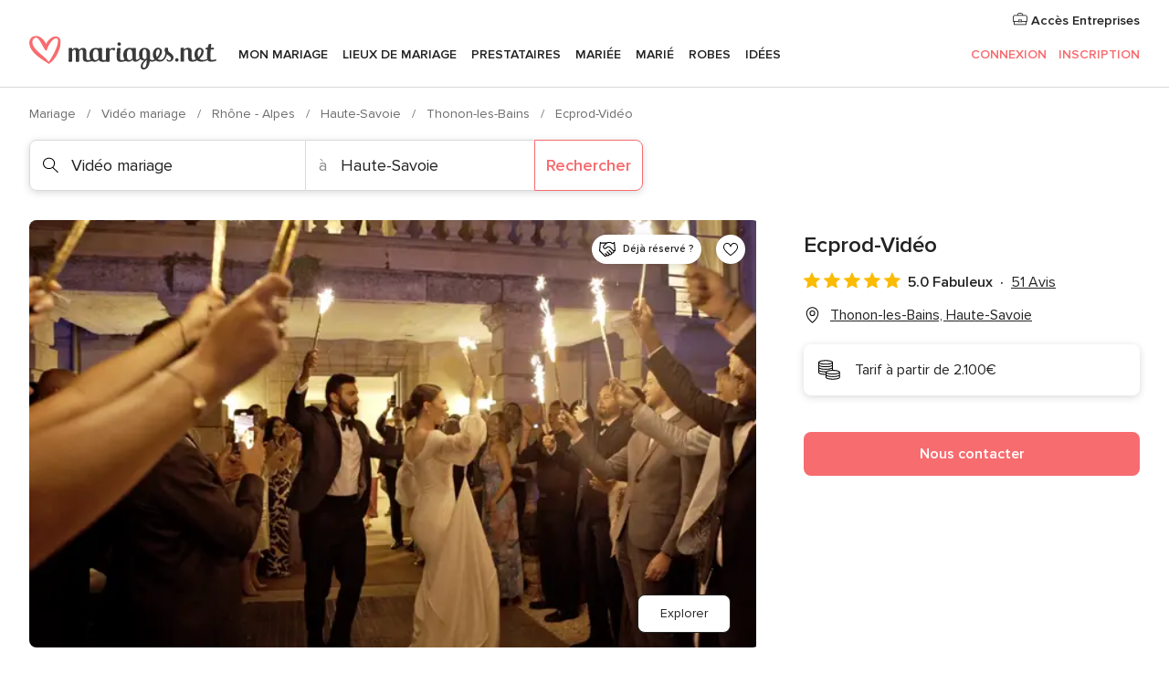

--- FILE ---
content_type: text/html; charset=UTF-8
request_url: https://www.mariages.net/video-mariage/ecprod-video--e25983
body_size: 81337
content:
<!DOCTYPE html>
<html lang="fr-FR" prefix="og: http://ogp.me/ns#">
<head>
<meta http-equiv="Content-Type" content="text/html; charset=utf-8"><script type="text/javascript">(window.NREUM||(NREUM={})).init={privacy:{cookies_enabled:true},ajax:{deny_list:["bam.nr-data.net"]},feature_flags:["soft_nav"],distributed_tracing:{enabled:true}};(window.NREUM||(NREUM={})).loader_config={agentID:"1103461545",accountID:"1041",trustKey:"1041",xpid:"VQYDUEVQCAQEVFhSBwU=",licenseKey:"2f0b164c6c",applicationID:"307409004",browserID:"1103461545"};;/*! For license information please see nr-loader-spa-1.308.0.min.js.LICENSE.txt */
(()=>{var e,t,r={384:(e,t,r)=>{"use strict";r.d(t,{NT:()=>a,US:()=>u,Zm:()=>o,bQ:()=>d,dV:()=>c,pV:()=>l});var n=r(6154),i=r(1863),s=r(1910);const a={beacon:"bam.nr-data.net",errorBeacon:"bam.nr-data.net"};function o(){return n.gm.NREUM||(n.gm.NREUM={}),void 0===n.gm.newrelic&&(n.gm.newrelic=n.gm.NREUM),n.gm.NREUM}function c(){let e=o();return e.o||(e.o={ST:n.gm.setTimeout,SI:n.gm.setImmediate||n.gm.setInterval,CT:n.gm.clearTimeout,XHR:n.gm.XMLHttpRequest,REQ:n.gm.Request,EV:n.gm.Event,PR:n.gm.Promise,MO:n.gm.MutationObserver,FETCH:n.gm.fetch,WS:n.gm.WebSocket},(0,s.i)(...Object.values(e.o))),e}function d(e,t){let r=o();r.initializedAgents??={},t.initializedAt={ms:(0,i.t)(),date:new Date},r.initializedAgents[e]=t}function u(e,t){o()[e]=t}function l(){return function(){let e=o();const t=e.info||{};e.info={beacon:a.beacon,errorBeacon:a.errorBeacon,...t}}(),function(){let e=o();const t=e.init||{};e.init={...t}}(),c(),function(){let e=o();const t=e.loader_config||{};e.loader_config={...t}}(),o()}},782:(e,t,r)=>{"use strict";r.d(t,{T:()=>n});const n=r(860).K7.pageViewTiming},860:(e,t,r)=>{"use strict";r.d(t,{$J:()=>u,K7:()=>c,P3:()=>d,XX:()=>i,Yy:()=>o,df:()=>s,qY:()=>n,v4:()=>a});const n="events",i="jserrors",s="browser/blobs",a="rum",o="browser/logs",c={ajax:"ajax",genericEvents:"generic_events",jserrors:i,logging:"logging",metrics:"metrics",pageAction:"page_action",pageViewEvent:"page_view_event",pageViewTiming:"page_view_timing",sessionReplay:"session_replay",sessionTrace:"session_trace",softNav:"soft_navigations",spa:"spa"},d={[c.pageViewEvent]:1,[c.pageViewTiming]:2,[c.metrics]:3,[c.jserrors]:4,[c.spa]:5,[c.ajax]:6,[c.sessionTrace]:7,[c.softNav]:8,[c.sessionReplay]:9,[c.logging]:10,[c.genericEvents]:11},u={[c.pageViewEvent]:a,[c.pageViewTiming]:n,[c.ajax]:n,[c.spa]:n,[c.softNav]:n,[c.metrics]:i,[c.jserrors]:i,[c.sessionTrace]:s,[c.sessionReplay]:s,[c.logging]:o,[c.genericEvents]:"ins"}},944:(e,t,r)=>{"use strict";r.d(t,{R:()=>i});var n=r(3241);function i(e,t){"function"==typeof console.debug&&(console.debug("New Relic Warning: https://github.com/newrelic/newrelic-browser-agent/blob/main/docs/warning-codes.md#".concat(e),t),(0,n.W)({agentIdentifier:null,drained:null,type:"data",name:"warn",feature:"warn",data:{code:e,secondary:t}}))}},993:(e,t,r)=>{"use strict";r.d(t,{A$:()=>s,ET:()=>a,TZ:()=>o,p_:()=>i});var n=r(860);const i={ERROR:"ERROR",WARN:"WARN",INFO:"INFO",DEBUG:"DEBUG",TRACE:"TRACE"},s={OFF:0,ERROR:1,WARN:2,INFO:3,DEBUG:4,TRACE:5},a="log",o=n.K7.logging},1541:(e,t,r)=>{"use strict";r.d(t,{U:()=>i,f:()=>n});const n={MFE:"MFE",BA:"BA"};function i(e,t){if(2!==t?.harvestEndpointVersion)return{};const r=t.agentRef.runtime.appMetadata.agents[0].entityGuid;return e?{"source.id":e.id,"source.name":e.name,"source.type":e.type,"parent.id":e.parent?.id||r,"parent.type":e.parent?.type||n.BA}:{"entity.guid":r,appId:t.agentRef.info.applicationID}}},1687:(e,t,r)=>{"use strict";r.d(t,{Ak:()=>d,Ze:()=>h,x3:()=>u});var n=r(3241),i=r(7836),s=r(3606),a=r(860),o=r(2646);const c={};function d(e,t){const r={staged:!1,priority:a.P3[t]||0};l(e),c[e].get(t)||c[e].set(t,r)}function u(e,t){e&&c[e]&&(c[e].get(t)&&c[e].delete(t),p(e,t,!1),c[e].size&&f(e))}function l(e){if(!e)throw new Error("agentIdentifier required");c[e]||(c[e]=new Map)}function h(e="",t="feature",r=!1){if(l(e),!e||!c[e].get(t)||r)return p(e,t);c[e].get(t).staged=!0,f(e)}function f(e){const t=Array.from(c[e]);t.every(([e,t])=>t.staged)&&(t.sort((e,t)=>e[1].priority-t[1].priority),t.forEach(([t])=>{c[e].delete(t),p(e,t)}))}function p(e,t,r=!0){const a=e?i.ee.get(e):i.ee,c=s.i.handlers;if(!a.aborted&&a.backlog&&c){if((0,n.W)({agentIdentifier:e,type:"lifecycle",name:"drain",feature:t}),r){const e=a.backlog[t],r=c[t];if(r){for(let t=0;e&&t<e.length;++t)g(e[t],r);Object.entries(r).forEach(([e,t])=>{Object.values(t||{}).forEach(t=>{t[0]?.on&&t[0]?.context()instanceof o.y&&t[0].on(e,t[1])})})}}a.isolatedBacklog||delete c[t],a.backlog[t]=null,a.emit("drain-"+t,[])}}function g(e,t){var r=e[1];Object.values(t[r]||{}).forEach(t=>{var r=e[0];if(t[0]===r){var n=t[1],i=e[3],s=e[2];n.apply(i,s)}})}},1738:(e,t,r)=>{"use strict";r.d(t,{U:()=>f,Y:()=>h});var n=r(3241),i=r(9908),s=r(1863),a=r(944),o=r(5701),c=r(3969),d=r(8362),u=r(860),l=r(4261);function h(e,t,r,s){const h=s||r;!h||h[e]&&h[e]!==d.d.prototype[e]||(h[e]=function(){(0,i.p)(c.xV,["API/"+e+"/called"],void 0,u.K7.metrics,r.ee),(0,n.W)({agentIdentifier:r.agentIdentifier,drained:!!o.B?.[r.agentIdentifier],type:"data",name:"api",feature:l.Pl+e,data:{}});try{return t.apply(this,arguments)}catch(e){(0,a.R)(23,e)}})}function f(e,t,r,n,a){const o=e.info;null===r?delete o.jsAttributes[t]:o.jsAttributes[t]=r,(a||null===r)&&(0,i.p)(l.Pl+n,[(0,s.t)(),t,r],void 0,"session",e.ee)}},1741:(e,t,r)=>{"use strict";r.d(t,{W:()=>s});var n=r(944),i=r(4261);class s{#e(e,...t){if(this[e]!==s.prototype[e])return this[e](...t);(0,n.R)(35,e)}addPageAction(e,t){return this.#e(i.hG,e,t)}register(e){return this.#e(i.eY,e)}recordCustomEvent(e,t){return this.#e(i.fF,e,t)}setPageViewName(e,t){return this.#e(i.Fw,e,t)}setCustomAttribute(e,t,r){return this.#e(i.cD,e,t,r)}noticeError(e,t){return this.#e(i.o5,e,t)}setUserId(e,t=!1){return this.#e(i.Dl,e,t)}setApplicationVersion(e){return this.#e(i.nb,e)}setErrorHandler(e){return this.#e(i.bt,e)}addRelease(e,t){return this.#e(i.k6,e,t)}log(e,t){return this.#e(i.$9,e,t)}start(){return this.#e(i.d3)}finished(e){return this.#e(i.BL,e)}recordReplay(){return this.#e(i.CH)}pauseReplay(){return this.#e(i.Tb)}addToTrace(e){return this.#e(i.U2,e)}setCurrentRouteName(e){return this.#e(i.PA,e)}interaction(e){return this.#e(i.dT,e)}wrapLogger(e,t,r){return this.#e(i.Wb,e,t,r)}measure(e,t){return this.#e(i.V1,e,t)}consent(e){return this.#e(i.Pv,e)}}},1863:(e,t,r)=>{"use strict";function n(){return Math.floor(performance.now())}r.d(t,{t:()=>n})},1910:(e,t,r)=>{"use strict";r.d(t,{i:()=>s});var n=r(944);const i=new Map;function s(...e){return e.every(e=>{if(i.has(e))return i.get(e);const t="function"==typeof e?e.toString():"",r=t.includes("[native code]"),s=t.includes("nrWrapper");return r||s||(0,n.R)(64,e?.name||t),i.set(e,r),r})}},2555:(e,t,r)=>{"use strict";r.d(t,{D:()=>o,f:()=>a});var n=r(384),i=r(8122);const s={beacon:n.NT.beacon,errorBeacon:n.NT.errorBeacon,licenseKey:void 0,applicationID:void 0,sa:void 0,queueTime:void 0,applicationTime:void 0,ttGuid:void 0,user:void 0,account:void 0,product:void 0,extra:void 0,jsAttributes:{},userAttributes:void 0,atts:void 0,transactionName:void 0,tNamePlain:void 0};function a(e){try{return!!e.licenseKey&&!!e.errorBeacon&&!!e.applicationID}catch(e){return!1}}const o=e=>(0,i.a)(e,s)},2614:(e,t,r)=>{"use strict";r.d(t,{BB:()=>a,H3:()=>n,g:()=>d,iL:()=>c,tS:()=>o,uh:()=>i,wk:()=>s});const n="NRBA",i="SESSION",s=144e5,a=18e5,o={STARTED:"session-started",PAUSE:"session-pause",RESET:"session-reset",RESUME:"session-resume",UPDATE:"session-update"},c={SAME_TAB:"same-tab",CROSS_TAB:"cross-tab"},d={OFF:0,FULL:1,ERROR:2}},2646:(e,t,r)=>{"use strict";r.d(t,{y:()=>n});class n{constructor(e){this.contextId=e}}},2843:(e,t,r)=>{"use strict";r.d(t,{G:()=>s,u:()=>i});var n=r(3878);function i(e,t=!1,r,i){(0,n.DD)("visibilitychange",function(){if(t)return void("hidden"===document.visibilityState&&e());e(document.visibilityState)},r,i)}function s(e,t,r){(0,n.sp)("pagehide",e,t,r)}},3241:(e,t,r)=>{"use strict";r.d(t,{W:()=>s});var n=r(6154);const i="newrelic";function s(e={}){try{n.gm.dispatchEvent(new CustomEvent(i,{detail:e}))}catch(e){}}},3304:(e,t,r)=>{"use strict";r.d(t,{A:()=>s});var n=r(7836);const i=()=>{const e=new WeakSet;return(t,r)=>{if("object"==typeof r&&null!==r){if(e.has(r))return;e.add(r)}return r}};function s(e){try{return JSON.stringify(e,i())??""}catch(e){try{n.ee.emit("internal-error",[e])}catch(e){}return""}}},3333:(e,t,r)=>{"use strict";r.d(t,{$v:()=>u,TZ:()=>n,Xh:()=>c,Zp:()=>i,kd:()=>d,mq:()=>o,nf:()=>a,qN:()=>s});const n=r(860).K7.genericEvents,i=["auxclick","click","copy","keydown","paste","scrollend"],s=["focus","blur"],a=4,o=1e3,c=2e3,d=["PageAction","UserAction","BrowserPerformance"],u={RESOURCES:"experimental.resources",REGISTER:"register"}},3434:(e,t,r)=>{"use strict";r.d(t,{Jt:()=>s,YM:()=>d});var n=r(7836),i=r(5607);const s="nr@original:".concat(i.W),a=50;var o=Object.prototype.hasOwnProperty,c=!1;function d(e,t){return e||(e=n.ee),r.inPlace=function(e,t,n,i,s){n||(n="");const a="-"===n.charAt(0);for(let o=0;o<t.length;o++){const c=t[o],d=e[c];l(d)||(e[c]=r(d,a?c+n:n,i,c,s))}},r.flag=s,r;function r(t,r,n,c,d){return l(t)?t:(r||(r=""),nrWrapper[s]=t,function(e,t,r){if(Object.defineProperty&&Object.keys)try{return Object.keys(e).forEach(function(r){Object.defineProperty(t,r,{get:function(){return e[r]},set:function(t){return e[r]=t,t}})}),t}catch(e){u([e],r)}for(var n in e)o.call(e,n)&&(t[n]=e[n])}(t,nrWrapper,e),nrWrapper);function nrWrapper(){var s,o,l,h;let f;try{o=this,s=[...arguments],l="function"==typeof n?n(s,o):n||{}}catch(t){u([t,"",[s,o,c],l],e)}i(r+"start",[s,o,c],l,d);const p=performance.now();let g;try{return h=t.apply(o,s),g=performance.now(),h}catch(e){throw g=performance.now(),i(r+"err",[s,o,e],l,d),f=e,f}finally{const e=g-p,t={start:p,end:g,duration:e,isLongTask:e>=a,methodName:c,thrownError:f};t.isLongTask&&i("long-task",[t,o],l,d),i(r+"end",[s,o,h],l,d)}}}function i(r,n,i,s){if(!c||t){var a=c;c=!0;try{e.emit(r,n,i,t,s)}catch(t){u([t,r,n,i],e)}c=a}}}function u(e,t){t||(t=n.ee);try{t.emit("internal-error",e)}catch(e){}}function l(e){return!(e&&"function"==typeof e&&e.apply&&!e[s])}},3606:(e,t,r)=>{"use strict";r.d(t,{i:()=>s});var n=r(9908);s.on=a;var i=s.handlers={};function s(e,t,r,s){a(s||n.d,i,e,t,r)}function a(e,t,r,i,s){s||(s="feature"),e||(e=n.d);var a=t[s]=t[s]||{};(a[r]=a[r]||[]).push([e,i])}},3738:(e,t,r)=>{"use strict";r.d(t,{He:()=>i,Kp:()=>o,Lc:()=>d,Rz:()=>u,TZ:()=>n,bD:()=>s,d3:()=>a,jx:()=>l,sl:()=>h,uP:()=>c});const n=r(860).K7.sessionTrace,i="bstResource",s="resource",a="-start",o="-end",c="fn"+a,d="fn"+o,u="pushState",l=1e3,h=3e4},3785:(e,t,r)=>{"use strict";r.d(t,{R:()=>c,b:()=>d});var n=r(9908),i=r(1863),s=r(860),a=r(3969),o=r(993);function c(e,t,r={},c=o.p_.INFO,d=!0,u,l=(0,i.t)()){(0,n.p)(a.xV,["API/logging/".concat(c.toLowerCase(),"/called")],void 0,s.K7.metrics,e),(0,n.p)(o.ET,[l,t,r,c,d,u],void 0,s.K7.logging,e)}function d(e){return"string"==typeof e&&Object.values(o.p_).some(t=>t===e.toUpperCase().trim())}},3878:(e,t,r)=>{"use strict";function n(e,t){return{capture:e,passive:!1,signal:t}}function i(e,t,r=!1,i){window.addEventListener(e,t,n(r,i))}function s(e,t,r=!1,i){document.addEventListener(e,t,n(r,i))}r.d(t,{DD:()=>s,jT:()=>n,sp:()=>i})},3962:(e,t,r)=>{"use strict";r.d(t,{AM:()=>a,O2:()=>l,OV:()=>s,Qu:()=>h,TZ:()=>c,ih:()=>f,pP:()=>o,t1:()=>u,tC:()=>i,wD:()=>d});var n=r(860);const i=["click","keydown","submit"],s="popstate",a="api",o="initialPageLoad",c=n.K7.softNav,d=5e3,u=500,l={INITIAL_PAGE_LOAD:"",ROUTE_CHANGE:1,UNSPECIFIED:2},h={INTERACTION:1,AJAX:2,CUSTOM_END:3,CUSTOM_TRACER:4},f={IP:"in progress",PF:"pending finish",FIN:"finished",CAN:"cancelled"}},3969:(e,t,r)=>{"use strict";r.d(t,{TZ:()=>n,XG:()=>o,rs:()=>i,xV:()=>a,z_:()=>s});const n=r(860).K7.metrics,i="sm",s="cm",a="storeSupportabilityMetrics",o="storeEventMetrics"},4234:(e,t,r)=>{"use strict";r.d(t,{W:()=>s});var n=r(7836),i=r(1687);class s{constructor(e,t){this.agentIdentifier=e,this.ee=n.ee.get(e),this.featureName=t,this.blocked=!1}deregisterDrain(){(0,i.x3)(this.agentIdentifier,this.featureName)}}},4261:(e,t,r)=>{"use strict";r.d(t,{$9:()=>u,BL:()=>c,CH:()=>p,Dl:()=>R,Fw:()=>w,PA:()=>v,Pl:()=>n,Pv:()=>A,Tb:()=>h,U2:()=>a,V1:()=>E,Wb:()=>T,bt:()=>y,cD:()=>b,d3:()=>x,dT:()=>d,eY:()=>g,fF:()=>f,hG:()=>s,hw:()=>i,k6:()=>o,nb:()=>m,o5:()=>l});const n="api-",i=n+"ixn-",s="addPageAction",a="addToTrace",o="addRelease",c="finished",d="interaction",u="log",l="noticeError",h="pauseReplay",f="recordCustomEvent",p="recordReplay",g="register",m="setApplicationVersion",v="setCurrentRouteName",b="setCustomAttribute",y="setErrorHandler",w="setPageViewName",R="setUserId",x="start",T="wrapLogger",E="measure",A="consent"},5205:(e,t,r)=>{"use strict";r.d(t,{j:()=>S});var n=r(384),i=r(1741);var s=r(2555),a=r(3333);const o=e=>{if(!e||"string"!=typeof e)return!1;try{document.createDocumentFragment().querySelector(e)}catch{return!1}return!0};var c=r(2614),d=r(944),u=r(8122);const l="[data-nr-mask]",h=e=>(0,u.a)(e,(()=>{const e={feature_flags:[],experimental:{allow_registered_children:!1,resources:!1},mask_selector:"*",block_selector:"[data-nr-block]",mask_input_options:{color:!1,date:!1,"datetime-local":!1,email:!1,month:!1,number:!1,range:!1,search:!1,tel:!1,text:!1,time:!1,url:!1,week:!1,textarea:!1,select:!1,password:!0}};return{ajax:{deny_list:void 0,block_internal:!0,enabled:!0,autoStart:!0},api:{get allow_registered_children(){return e.feature_flags.includes(a.$v.REGISTER)||e.experimental.allow_registered_children},set allow_registered_children(t){e.experimental.allow_registered_children=t},duplicate_registered_data:!1},browser_consent_mode:{enabled:!1},distributed_tracing:{enabled:void 0,exclude_newrelic_header:void 0,cors_use_newrelic_header:void 0,cors_use_tracecontext_headers:void 0,allowed_origins:void 0},get feature_flags(){return e.feature_flags},set feature_flags(t){e.feature_flags=t},generic_events:{enabled:!0,autoStart:!0},harvest:{interval:30},jserrors:{enabled:!0,autoStart:!0},logging:{enabled:!0,autoStart:!0},metrics:{enabled:!0,autoStart:!0},obfuscate:void 0,page_action:{enabled:!0},page_view_event:{enabled:!0,autoStart:!0},page_view_timing:{enabled:!0,autoStart:!0},performance:{capture_marks:!1,capture_measures:!1,capture_detail:!0,resources:{get enabled(){return e.feature_flags.includes(a.$v.RESOURCES)||e.experimental.resources},set enabled(t){e.experimental.resources=t},asset_types:[],first_party_domains:[],ignore_newrelic:!0}},privacy:{cookies_enabled:!0},proxy:{assets:void 0,beacon:void 0},session:{expiresMs:c.wk,inactiveMs:c.BB},session_replay:{autoStart:!0,enabled:!1,preload:!1,sampling_rate:10,error_sampling_rate:100,collect_fonts:!1,inline_images:!1,fix_stylesheets:!0,mask_all_inputs:!0,get mask_text_selector(){return e.mask_selector},set mask_text_selector(t){o(t)?e.mask_selector="".concat(t,",").concat(l):""===t||null===t?e.mask_selector=l:(0,d.R)(5,t)},get block_class(){return"nr-block"},get ignore_class(){return"nr-ignore"},get mask_text_class(){return"nr-mask"},get block_selector(){return e.block_selector},set block_selector(t){o(t)?e.block_selector+=",".concat(t):""!==t&&(0,d.R)(6,t)},get mask_input_options(){return e.mask_input_options},set mask_input_options(t){t&&"object"==typeof t?e.mask_input_options={...t,password:!0}:(0,d.R)(7,t)}},session_trace:{enabled:!0,autoStart:!0},soft_navigations:{enabled:!0,autoStart:!0},spa:{enabled:!0,autoStart:!0},ssl:void 0,user_actions:{enabled:!0,elementAttributes:["id","className","tagName","type"]}}})());var f=r(6154),p=r(9324);let g=0;const m={buildEnv:p.F3,distMethod:p.Xs,version:p.xv,originTime:f.WN},v={consented:!1},b={appMetadata:{},get consented(){return this.session?.state?.consent||v.consented},set consented(e){v.consented=e},customTransaction:void 0,denyList:void 0,disabled:!1,harvester:void 0,isolatedBacklog:!1,isRecording:!1,loaderType:void 0,maxBytes:3e4,obfuscator:void 0,onerror:void 0,ptid:void 0,releaseIds:{},session:void 0,timeKeeper:void 0,registeredEntities:[],jsAttributesMetadata:{bytes:0},get harvestCount(){return++g}},y=e=>{const t=(0,u.a)(e,b),r=Object.keys(m).reduce((e,t)=>(e[t]={value:m[t],writable:!1,configurable:!0,enumerable:!0},e),{});return Object.defineProperties(t,r)};var w=r(5701);const R=e=>{const t=e.startsWith("http");e+="/",r.p=t?e:"https://"+e};var x=r(7836),T=r(3241);const E={accountID:void 0,trustKey:void 0,agentID:void 0,licenseKey:void 0,applicationID:void 0,xpid:void 0},A=e=>(0,u.a)(e,E),_=new Set;function S(e,t={},r,a){let{init:o,info:c,loader_config:d,runtime:u={},exposed:l=!0}=t;if(!c){const e=(0,n.pV)();o=e.init,c=e.info,d=e.loader_config}e.init=h(o||{}),e.loader_config=A(d||{}),c.jsAttributes??={},f.bv&&(c.jsAttributes.isWorker=!0),e.info=(0,s.D)(c);const p=e.init,g=[c.beacon,c.errorBeacon];_.has(e.agentIdentifier)||(p.proxy.assets&&(R(p.proxy.assets),g.push(p.proxy.assets)),p.proxy.beacon&&g.push(p.proxy.beacon),e.beacons=[...g],function(e){const t=(0,n.pV)();Object.getOwnPropertyNames(i.W.prototype).forEach(r=>{const n=i.W.prototype[r];if("function"!=typeof n||"constructor"===n)return;let s=t[r];e[r]&&!1!==e.exposed&&"micro-agent"!==e.runtime?.loaderType&&(t[r]=(...t)=>{const n=e[r](...t);return s?s(...t):n})})}(e),(0,n.US)("activatedFeatures",w.B)),u.denyList=[...p.ajax.deny_list||[],...p.ajax.block_internal?g:[]],u.ptid=e.agentIdentifier,u.loaderType=r,e.runtime=y(u),_.has(e.agentIdentifier)||(e.ee=x.ee.get(e.agentIdentifier),e.exposed=l,(0,T.W)({agentIdentifier:e.agentIdentifier,drained:!!w.B?.[e.agentIdentifier],type:"lifecycle",name:"initialize",feature:void 0,data:e.config})),_.add(e.agentIdentifier)}},5270:(e,t,r)=>{"use strict";r.d(t,{Aw:()=>a,SR:()=>s,rF:()=>o});var n=r(384),i=r(7767);function s(e){return!!(0,n.dV)().o.MO&&(0,i.V)(e)&&!0===e?.session_trace.enabled}function a(e){return!0===e?.session_replay.preload&&s(e)}function o(e,t){try{if("string"==typeof t?.type){if("password"===t.type.toLowerCase())return"*".repeat(e?.length||0);if(void 0!==t?.dataset?.nrUnmask||t?.classList?.contains("nr-unmask"))return e}}catch(e){}return"string"==typeof e?e.replace(/[\S]/g,"*"):"*".repeat(e?.length||0)}},5289:(e,t,r)=>{"use strict";r.d(t,{GG:()=>a,Qr:()=>c,sB:()=>o});var n=r(3878),i=r(6389);function s(){return"undefined"==typeof document||"complete"===document.readyState}function a(e,t){if(s())return e();const r=(0,i.J)(e),a=setInterval(()=>{s()&&(clearInterval(a),r())},500);(0,n.sp)("load",r,t)}function o(e){if(s())return e();(0,n.DD)("DOMContentLoaded",e)}function c(e){if(s())return e();(0,n.sp)("popstate",e)}},5607:(e,t,r)=>{"use strict";r.d(t,{W:()=>n});const n=(0,r(9566).bz)()},5701:(e,t,r)=>{"use strict";r.d(t,{B:()=>s,t:()=>a});var n=r(3241);const i=new Set,s={};function a(e,t){const r=t.agentIdentifier;s[r]??={},e&&"object"==typeof e&&(i.has(r)||(t.ee.emit("rumresp",[e]),s[r]=e,i.add(r),(0,n.W)({agentIdentifier:r,loaded:!0,drained:!0,type:"lifecycle",name:"load",feature:void 0,data:e})))}},6154:(e,t,r)=>{"use strict";r.d(t,{OF:()=>d,RI:()=>i,WN:()=>h,bv:()=>s,eN:()=>f,gm:()=>a,lR:()=>l,m:()=>c,mw:()=>o,sb:()=>u});var n=r(1863);const i="undefined"!=typeof window&&!!window.document,s="undefined"!=typeof WorkerGlobalScope&&("undefined"!=typeof self&&self instanceof WorkerGlobalScope&&self.navigator instanceof WorkerNavigator||"undefined"!=typeof globalThis&&globalThis instanceof WorkerGlobalScope&&globalThis.navigator instanceof WorkerNavigator),a=i?window:"undefined"!=typeof WorkerGlobalScope&&("undefined"!=typeof self&&self instanceof WorkerGlobalScope&&self||"undefined"!=typeof globalThis&&globalThis instanceof WorkerGlobalScope&&globalThis),o=Boolean("hidden"===a?.document?.visibilityState),c=""+a?.location,d=/iPad|iPhone|iPod/.test(a.navigator?.userAgent),u=d&&"undefined"==typeof SharedWorker,l=(()=>{const e=a.navigator?.userAgent?.match(/Firefox[/\s](\d+\.\d+)/);return Array.isArray(e)&&e.length>=2?+e[1]:0})(),h=Date.now()-(0,n.t)(),f=()=>"undefined"!=typeof PerformanceNavigationTiming&&a?.performance?.getEntriesByType("navigation")?.[0]?.responseStart},6344:(e,t,r)=>{"use strict";r.d(t,{BB:()=>u,Qb:()=>l,TZ:()=>i,Ug:()=>a,Vh:()=>s,_s:()=>o,bc:()=>d,yP:()=>c});var n=r(2614);const i=r(860).K7.sessionReplay,s="errorDuringReplay",a=.12,o={DomContentLoaded:0,Load:1,FullSnapshot:2,IncrementalSnapshot:3,Meta:4,Custom:5},c={[n.g.ERROR]:15e3,[n.g.FULL]:3e5,[n.g.OFF]:0},d={RESET:{message:"Session was reset",sm:"Reset"},IMPORT:{message:"Recorder failed to import",sm:"Import"},TOO_MANY:{message:"429: Too Many Requests",sm:"Too-Many"},TOO_BIG:{message:"Payload was too large",sm:"Too-Big"},CROSS_TAB:{message:"Session Entity was set to OFF on another tab",sm:"Cross-Tab"},ENTITLEMENTS:{message:"Session Replay is not allowed and will not be started",sm:"Entitlement"}},u=5e3,l={API:"api",RESUME:"resume",SWITCH_TO_FULL:"switchToFull",INITIALIZE:"initialize",PRELOAD:"preload"}},6389:(e,t,r)=>{"use strict";function n(e,t=500,r={}){const n=r?.leading||!1;let i;return(...r)=>{n&&void 0===i&&(e.apply(this,r),i=setTimeout(()=>{i=clearTimeout(i)},t)),n||(clearTimeout(i),i=setTimeout(()=>{e.apply(this,r)},t))}}function i(e){let t=!1;return(...r)=>{t||(t=!0,e.apply(this,r))}}r.d(t,{J:()=>i,s:()=>n})},6630:(e,t,r)=>{"use strict";r.d(t,{T:()=>n});const n=r(860).K7.pageViewEvent},6774:(e,t,r)=>{"use strict";r.d(t,{T:()=>n});const n=r(860).K7.jserrors},7295:(e,t,r)=>{"use strict";r.d(t,{Xv:()=>a,gX:()=>i,iW:()=>s});var n=[];function i(e){if(!e||s(e))return!1;if(0===n.length)return!0;if("*"===n[0].hostname)return!1;for(var t=0;t<n.length;t++){var r=n[t];if(r.hostname.test(e.hostname)&&r.pathname.test(e.pathname))return!1}return!0}function s(e){return void 0===e.hostname}function a(e){if(n=[],e&&e.length)for(var t=0;t<e.length;t++){let r=e[t];if(!r)continue;if("*"===r)return void(n=[{hostname:"*"}]);0===r.indexOf("http://")?r=r.substring(7):0===r.indexOf("https://")&&(r=r.substring(8));const i=r.indexOf("/");let s,a;i>0?(s=r.substring(0,i),a=r.substring(i)):(s=r,a="*");let[c]=s.split(":");n.push({hostname:o(c),pathname:o(a,!0)})}}function o(e,t=!1){const r=e.replace(/[.+?^${}()|[\]\\]/g,e=>"\\"+e).replace(/\*/g,".*?");return new RegExp((t?"^":"")+r+"$")}},7485:(e,t,r)=>{"use strict";r.d(t,{D:()=>i});var n=r(6154);function i(e){if(0===(e||"").indexOf("data:"))return{protocol:"data"};try{const t=new URL(e,location.href),r={port:t.port,hostname:t.hostname,pathname:t.pathname,search:t.search,protocol:t.protocol.slice(0,t.protocol.indexOf(":")),sameOrigin:t.protocol===n.gm?.location?.protocol&&t.host===n.gm?.location?.host};return r.port&&""!==r.port||("http:"===t.protocol&&(r.port="80"),"https:"===t.protocol&&(r.port="443")),r.pathname&&""!==r.pathname?r.pathname.startsWith("/")||(r.pathname="/".concat(r.pathname)):r.pathname="/",r}catch(e){return{}}}},7699:(e,t,r)=>{"use strict";r.d(t,{It:()=>s,KC:()=>o,No:()=>i,qh:()=>a});var n=r(860);const i=16e3,s=1e6,a="SESSION_ERROR",o={[n.K7.logging]:!0,[n.K7.genericEvents]:!1,[n.K7.jserrors]:!1,[n.K7.ajax]:!1}},7767:(e,t,r)=>{"use strict";r.d(t,{V:()=>i});var n=r(6154);const i=e=>n.RI&&!0===e?.privacy.cookies_enabled},7836:(e,t,r)=>{"use strict";r.d(t,{P:()=>o,ee:()=>c});var n=r(384),i=r(8990),s=r(2646),a=r(5607);const o="nr@context:".concat(a.W),c=function e(t,r){var n={},a={},u={},l=!1;try{l=16===r.length&&d.initializedAgents?.[r]?.runtime.isolatedBacklog}catch(e){}var h={on:p,addEventListener:p,removeEventListener:function(e,t){var r=n[e];if(!r)return;for(var i=0;i<r.length;i++)r[i]===t&&r.splice(i,1)},emit:function(e,r,n,i,s){!1!==s&&(s=!0);if(c.aborted&&!i)return;t&&s&&t.emit(e,r,n);var o=f(n);g(e).forEach(e=>{e.apply(o,r)});var d=v()[a[e]];d&&d.push([h,e,r,o]);return o},get:m,listeners:g,context:f,buffer:function(e,t){const r=v();if(t=t||"feature",h.aborted)return;Object.entries(e||{}).forEach(([e,n])=>{a[n]=t,t in r||(r[t]=[])})},abort:function(){h._aborted=!0,Object.keys(h.backlog).forEach(e=>{delete h.backlog[e]})},isBuffering:function(e){return!!v()[a[e]]},debugId:r,backlog:l?{}:t&&"object"==typeof t.backlog?t.backlog:{},isolatedBacklog:l};return Object.defineProperty(h,"aborted",{get:()=>{let e=h._aborted||!1;return e||(t&&(e=t.aborted),e)}}),h;function f(e){return e&&e instanceof s.y?e:e?(0,i.I)(e,o,()=>new s.y(o)):new s.y(o)}function p(e,t){n[e]=g(e).concat(t)}function g(e){return n[e]||[]}function m(t){return u[t]=u[t]||e(h,t)}function v(){return h.backlog}}(void 0,"globalEE"),d=(0,n.Zm)();d.ee||(d.ee=c)},8122:(e,t,r)=>{"use strict";r.d(t,{a:()=>i});var n=r(944);function i(e,t){try{if(!e||"object"!=typeof e)return(0,n.R)(3);if(!t||"object"!=typeof t)return(0,n.R)(4);const r=Object.create(Object.getPrototypeOf(t),Object.getOwnPropertyDescriptors(t)),s=0===Object.keys(r).length?e:r;for(let a in s)if(void 0!==e[a])try{if(null===e[a]){r[a]=null;continue}Array.isArray(e[a])&&Array.isArray(t[a])?r[a]=Array.from(new Set([...e[a],...t[a]])):"object"==typeof e[a]&&"object"==typeof t[a]?r[a]=i(e[a],t[a]):r[a]=e[a]}catch(e){r[a]||(0,n.R)(1,e)}return r}catch(e){(0,n.R)(2,e)}}},8139:(e,t,r)=>{"use strict";r.d(t,{u:()=>h});var n=r(7836),i=r(3434),s=r(8990),a=r(6154);const o={},c=a.gm.XMLHttpRequest,d="addEventListener",u="removeEventListener",l="nr@wrapped:".concat(n.P);function h(e){var t=function(e){return(e||n.ee).get("events")}(e);if(o[t.debugId]++)return t;o[t.debugId]=1;var r=(0,i.YM)(t,!0);function h(e){r.inPlace(e,[d,u],"-",p)}function p(e,t){return e[1]}return"getPrototypeOf"in Object&&(a.RI&&f(document,h),c&&f(c.prototype,h),f(a.gm,h)),t.on(d+"-start",function(e,t){var n=e[1];if(null!==n&&("function"==typeof n||"object"==typeof n)&&"newrelic"!==e[0]){var i=(0,s.I)(n,l,function(){var e={object:function(){if("function"!=typeof n.handleEvent)return;return n.handleEvent.apply(n,arguments)},function:n}[typeof n];return e?r(e,"fn-",null,e.name||"anonymous"):n});this.wrapped=e[1]=i}}),t.on(u+"-start",function(e){e[1]=this.wrapped||e[1]}),t}function f(e,t,...r){let n=e;for(;"object"==typeof n&&!Object.prototype.hasOwnProperty.call(n,d);)n=Object.getPrototypeOf(n);n&&t(n,...r)}},8362:(e,t,r)=>{"use strict";r.d(t,{d:()=>s});var n=r(9566),i=r(1741);class s extends i.W{agentIdentifier=(0,n.LA)(16)}},8374:(e,t,r)=>{r.nc=(()=>{try{return document?.currentScript?.nonce}catch(e){}return""})()},8990:(e,t,r)=>{"use strict";r.d(t,{I:()=>i});var n=Object.prototype.hasOwnProperty;function i(e,t,r){if(n.call(e,t))return e[t];var i=r();if(Object.defineProperty&&Object.keys)try{return Object.defineProperty(e,t,{value:i,writable:!0,enumerable:!1}),i}catch(e){}return e[t]=i,i}},9119:(e,t,r)=>{"use strict";r.d(t,{L:()=>s});var n=/([^?#]*)[^#]*(#[^?]*|$).*/,i=/([^?#]*)().*/;function s(e,t){return e?e.replace(t?n:i,"$1$2"):e}},9300:(e,t,r)=>{"use strict";r.d(t,{T:()=>n});const n=r(860).K7.ajax},9324:(e,t,r)=>{"use strict";r.d(t,{AJ:()=>a,F3:()=>i,Xs:()=>s,Yq:()=>o,xv:()=>n});const n="1.308.0",i="PROD",s="CDN",a="@newrelic/rrweb",o="1.0.1"},9566:(e,t,r)=>{"use strict";r.d(t,{LA:()=>o,ZF:()=>c,bz:()=>a,el:()=>d});var n=r(6154);const i="xxxxxxxx-xxxx-4xxx-yxxx-xxxxxxxxxxxx";function s(e,t){return e?15&e[t]:16*Math.random()|0}function a(){const e=n.gm?.crypto||n.gm?.msCrypto;let t,r=0;return e&&e.getRandomValues&&(t=e.getRandomValues(new Uint8Array(30))),i.split("").map(e=>"x"===e?s(t,r++).toString(16):"y"===e?(3&s()|8).toString(16):e).join("")}function o(e){const t=n.gm?.crypto||n.gm?.msCrypto;let r,i=0;t&&t.getRandomValues&&(r=t.getRandomValues(new Uint8Array(e)));const a=[];for(var o=0;o<e;o++)a.push(s(r,i++).toString(16));return a.join("")}function c(){return o(16)}function d(){return o(32)}},9908:(e,t,r)=>{"use strict";r.d(t,{d:()=>n,p:()=>i});var n=r(7836).ee.get("handle");function i(e,t,r,i,s){s?(s.buffer([e],i),s.emit(e,t,r)):(n.buffer([e],i),n.emit(e,t,r))}}},n={};function i(e){var t=n[e];if(void 0!==t)return t.exports;var s=n[e]={exports:{}};return r[e](s,s.exports,i),s.exports}i.m=r,i.d=(e,t)=>{for(var r in t)i.o(t,r)&&!i.o(e,r)&&Object.defineProperty(e,r,{enumerable:!0,get:t[r]})},i.f={},i.e=e=>Promise.all(Object.keys(i.f).reduce((t,r)=>(i.f[r](e,t),t),[])),i.u=e=>({212:"nr-spa-compressor",249:"nr-spa-recorder",478:"nr-spa"}[e]+"-1.308.0.min.js"),i.o=(e,t)=>Object.prototype.hasOwnProperty.call(e,t),e={},t="NRBA-1.308.0.PROD:",i.l=(r,n,s,a)=>{if(e[r])e[r].push(n);else{var o,c;if(void 0!==s)for(var d=document.getElementsByTagName("script"),u=0;u<d.length;u++){var l=d[u];if(l.getAttribute("src")==r||l.getAttribute("data-webpack")==t+s){o=l;break}}if(!o){c=!0;var h={478:"sha512-RSfSVnmHk59T/uIPbdSE0LPeqcEdF4/+XhfJdBuccH5rYMOEZDhFdtnh6X6nJk7hGpzHd9Ujhsy7lZEz/ORYCQ==",249:"sha512-ehJXhmntm85NSqW4MkhfQqmeKFulra3klDyY0OPDUE+sQ3GokHlPh1pmAzuNy//3j4ac6lzIbmXLvGQBMYmrkg==",212:"sha512-B9h4CR46ndKRgMBcK+j67uSR2RCnJfGefU+A7FrgR/k42ovXy5x/MAVFiSvFxuVeEk/pNLgvYGMp1cBSK/G6Fg=="};(o=document.createElement("script")).charset="utf-8",i.nc&&o.setAttribute("nonce",i.nc),o.setAttribute("data-webpack",t+s),o.src=r,0!==o.src.indexOf(window.location.origin+"/")&&(o.crossOrigin="anonymous"),h[a]&&(o.integrity=h[a])}e[r]=[n];var f=(t,n)=>{o.onerror=o.onload=null,clearTimeout(p);var i=e[r];if(delete e[r],o.parentNode&&o.parentNode.removeChild(o),i&&i.forEach(e=>e(n)),t)return t(n)},p=setTimeout(f.bind(null,void 0,{type:"timeout",target:o}),12e4);o.onerror=f.bind(null,o.onerror),o.onload=f.bind(null,o.onload),c&&document.head.appendChild(o)}},i.r=e=>{"undefined"!=typeof Symbol&&Symbol.toStringTag&&Object.defineProperty(e,Symbol.toStringTag,{value:"Module"}),Object.defineProperty(e,"__esModule",{value:!0})},i.p="https://js-agent.newrelic.com/",(()=>{var e={38:0,788:0};i.f.j=(t,r)=>{var n=i.o(e,t)?e[t]:void 0;if(0!==n)if(n)r.push(n[2]);else{var s=new Promise((r,i)=>n=e[t]=[r,i]);r.push(n[2]=s);var a=i.p+i.u(t),o=new Error;i.l(a,r=>{if(i.o(e,t)&&(0!==(n=e[t])&&(e[t]=void 0),n)){var s=r&&("load"===r.type?"missing":r.type),a=r&&r.target&&r.target.src;o.message="Loading chunk "+t+" failed: ("+s+": "+a+")",o.name="ChunkLoadError",o.type=s,o.request=a,n[1](o)}},"chunk-"+t,t)}};var t=(t,r)=>{var n,s,[a,o,c]=r,d=0;if(a.some(t=>0!==e[t])){for(n in o)i.o(o,n)&&(i.m[n]=o[n]);if(c)c(i)}for(t&&t(r);d<a.length;d++)s=a[d],i.o(e,s)&&e[s]&&e[s][0](),e[s]=0},r=self["webpackChunk:NRBA-1.308.0.PROD"]=self["webpackChunk:NRBA-1.308.0.PROD"]||[];r.forEach(t.bind(null,0)),r.push=t.bind(null,r.push.bind(r))})(),(()=>{"use strict";i(8374);var e=i(8362),t=i(860);const r=Object.values(t.K7);var n=i(5205);var s=i(9908),a=i(1863),o=i(4261),c=i(1738);var d=i(1687),u=i(4234),l=i(5289),h=i(6154),f=i(944),p=i(5270),g=i(7767),m=i(6389),v=i(7699);class b extends u.W{constructor(e,t){super(e.agentIdentifier,t),this.agentRef=e,this.abortHandler=void 0,this.featAggregate=void 0,this.loadedSuccessfully=void 0,this.onAggregateImported=new Promise(e=>{this.loadedSuccessfully=e}),this.deferred=Promise.resolve(),!1===e.init[this.featureName].autoStart?this.deferred=new Promise((t,r)=>{this.ee.on("manual-start-all",(0,m.J)(()=>{(0,d.Ak)(e.agentIdentifier,this.featureName),t()}))}):(0,d.Ak)(e.agentIdentifier,t)}importAggregator(e,t,r={}){if(this.featAggregate)return;const n=async()=>{let n;await this.deferred;try{if((0,g.V)(e.init)){const{setupAgentSession:t}=await i.e(478).then(i.bind(i,8766));n=t(e)}}catch(e){(0,f.R)(20,e),this.ee.emit("internal-error",[e]),(0,s.p)(v.qh,[e],void 0,this.featureName,this.ee)}try{if(!this.#t(this.featureName,n,e.init))return(0,d.Ze)(this.agentIdentifier,this.featureName),void this.loadedSuccessfully(!1);const{Aggregate:i}=await t();this.featAggregate=new i(e,r),e.runtime.harvester.initializedAggregates.push(this.featAggregate),this.loadedSuccessfully(!0)}catch(e){(0,f.R)(34,e),this.abortHandler?.(),(0,d.Ze)(this.agentIdentifier,this.featureName,!0),this.loadedSuccessfully(!1),this.ee&&this.ee.abort()}};h.RI?(0,l.GG)(()=>n(),!0):n()}#t(e,r,n){if(this.blocked)return!1;switch(e){case t.K7.sessionReplay:return(0,p.SR)(n)&&!!r;case t.K7.sessionTrace:return!!r;default:return!0}}}var y=i(6630),w=i(2614),R=i(3241);class x extends b{static featureName=y.T;constructor(e){var t;super(e,y.T),this.setupInspectionEvents(e.agentIdentifier),t=e,(0,c.Y)(o.Fw,function(e,r){"string"==typeof e&&("/"!==e.charAt(0)&&(e="/"+e),t.runtime.customTransaction=(r||"http://custom.transaction")+e,(0,s.p)(o.Pl+o.Fw,[(0,a.t)()],void 0,void 0,t.ee))},t),this.importAggregator(e,()=>i.e(478).then(i.bind(i,2467)))}setupInspectionEvents(e){const t=(t,r)=>{t&&(0,R.W)({agentIdentifier:e,timeStamp:t.timeStamp,loaded:"complete"===t.target.readyState,type:"window",name:r,data:t.target.location+""})};(0,l.sB)(e=>{t(e,"DOMContentLoaded")}),(0,l.GG)(e=>{t(e,"load")}),(0,l.Qr)(e=>{t(e,"navigate")}),this.ee.on(w.tS.UPDATE,(t,r)=>{(0,R.W)({agentIdentifier:e,type:"lifecycle",name:"session",data:r})})}}var T=i(384);class E extends e.d{constructor(e){var t;(super(),h.gm)?(this.features={},(0,T.bQ)(this.agentIdentifier,this),this.desiredFeatures=new Set(e.features||[]),this.desiredFeatures.add(x),(0,n.j)(this,e,e.loaderType||"agent"),t=this,(0,c.Y)(o.cD,function(e,r,n=!1){if("string"==typeof e){if(["string","number","boolean"].includes(typeof r)||null===r)return(0,c.U)(t,e,r,o.cD,n);(0,f.R)(40,typeof r)}else(0,f.R)(39,typeof e)},t),function(e){(0,c.Y)(o.Dl,function(t,r=!1){if("string"!=typeof t&&null!==t)return void(0,f.R)(41,typeof t);const n=e.info.jsAttributes["enduser.id"];r&&null!=n&&n!==t?(0,s.p)(o.Pl+"setUserIdAndResetSession",[t],void 0,"session",e.ee):(0,c.U)(e,"enduser.id",t,o.Dl,!0)},e)}(this),function(e){(0,c.Y)(o.nb,function(t){if("string"==typeof t||null===t)return(0,c.U)(e,"application.version",t,o.nb,!1);(0,f.R)(42,typeof t)},e)}(this),function(e){(0,c.Y)(o.d3,function(){e.ee.emit("manual-start-all")},e)}(this),function(e){(0,c.Y)(o.Pv,function(t=!0){if("boolean"==typeof t){if((0,s.p)(o.Pl+o.Pv,[t],void 0,"session",e.ee),e.runtime.consented=t,t){const t=e.features.page_view_event;t.onAggregateImported.then(e=>{const r=t.featAggregate;e&&!r.sentRum&&r.sendRum()})}}else(0,f.R)(65,typeof t)},e)}(this),this.run()):(0,f.R)(21)}get config(){return{info:this.info,init:this.init,loader_config:this.loader_config,runtime:this.runtime}}get api(){return this}run(){try{const e=function(e){const t={};return r.forEach(r=>{t[r]=!!e[r]?.enabled}),t}(this.init),n=[...this.desiredFeatures];n.sort((e,r)=>t.P3[e.featureName]-t.P3[r.featureName]),n.forEach(r=>{if(!e[r.featureName]&&r.featureName!==t.K7.pageViewEvent)return;if(r.featureName===t.K7.spa)return void(0,f.R)(67);const n=function(e){switch(e){case t.K7.ajax:return[t.K7.jserrors];case t.K7.sessionTrace:return[t.K7.ajax,t.K7.pageViewEvent];case t.K7.sessionReplay:return[t.K7.sessionTrace];case t.K7.pageViewTiming:return[t.K7.pageViewEvent];default:return[]}}(r.featureName).filter(e=>!(e in this.features));n.length>0&&(0,f.R)(36,{targetFeature:r.featureName,missingDependencies:n}),this.features[r.featureName]=new r(this)})}catch(e){(0,f.R)(22,e);for(const e in this.features)this.features[e].abortHandler?.();const t=(0,T.Zm)();delete t.initializedAgents[this.agentIdentifier]?.features,delete this.sharedAggregator;return t.ee.get(this.agentIdentifier).abort(),!1}}}var A=i(2843),_=i(782);class S extends b{static featureName=_.T;constructor(e){super(e,_.T),h.RI&&((0,A.u)(()=>(0,s.p)("docHidden",[(0,a.t)()],void 0,_.T,this.ee),!0),(0,A.G)(()=>(0,s.p)("winPagehide",[(0,a.t)()],void 0,_.T,this.ee)),this.importAggregator(e,()=>i.e(478).then(i.bind(i,9917))))}}var O=i(3969);class I extends b{static featureName=O.TZ;constructor(e){super(e,O.TZ),h.RI&&document.addEventListener("securitypolicyviolation",e=>{(0,s.p)(O.xV,["Generic/CSPViolation/Detected"],void 0,this.featureName,this.ee)}),this.importAggregator(e,()=>i.e(478).then(i.bind(i,6555)))}}var N=i(6774),P=i(3878),k=i(3304);class D{constructor(e,t,r,n,i){this.name="UncaughtError",this.message="string"==typeof e?e:(0,k.A)(e),this.sourceURL=t,this.line=r,this.column=n,this.__newrelic=i}}function C(e){return M(e)?e:new D(void 0!==e?.message?e.message:e,e?.filename||e?.sourceURL,e?.lineno||e?.line,e?.colno||e?.col,e?.__newrelic,e?.cause)}function j(e){const t="Unhandled Promise Rejection: ";if(!e?.reason)return;if(M(e.reason)){try{e.reason.message.startsWith(t)||(e.reason.message=t+e.reason.message)}catch(e){}return C(e.reason)}const r=C(e.reason);return(r.message||"").startsWith(t)||(r.message=t+r.message),r}function L(e){if(e.error instanceof SyntaxError&&!/:\d+$/.test(e.error.stack?.trim())){const t=new D(e.message,e.filename,e.lineno,e.colno,e.error.__newrelic,e.cause);return t.name=SyntaxError.name,t}return M(e.error)?e.error:C(e)}function M(e){return e instanceof Error&&!!e.stack}function H(e,r,n,i,o=(0,a.t)()){"string"==typeof e&&(e=new Error(e)),(0,s.p)("err",[e,o,!1,r,n.runtime.isRecording,void 0,i],void 0,t.K7.jserrors,n.ee),(0,s.p)("uaErr",[],void 0,t.K7.genericEvents,n.ee)}var B=i(1541),K=i(993),W=i(3785);function U(e,{customAttributes:t={},level:r=K.p_.INFO}={},n,i,s=(0,a.t)()){(0,W.R)(n.ee,e,t,r,!1,i,s)}function F(e,r,n,i,c=(0,a.t)()){(0,s.p)(o.Pl+o.hG,[c,e,r,i],void 0,t.K7.genericEvents,n.ee)}function V(e,r,n,i,c=(0,a.t)()){const{start:d,end:u,customAttributes:l}=r||{},h={customAttributes:l||{}};if("object"!=typeof h.customAttributes||"string"!=typeof e||0===e.length)return void(0,f.R)(57);const p=(e,t)=>null==e?t:"number"==typeof e?e:e instanceof PerformanceMark?e.startTime:Number.NaN;if(h.start=p(d,0),h.end=p(u,c),Number.isNaN(h.start)||Number.isNaN(h.end))(0,f.R)(57);else{if(h.duration=h.end-h.start,!(h.duration<0))return(0,s.p)(o.Pl+o.V1,[h,e,i],void 0,t.K7.genericEvents,n.ee),h;(0,f.R)(58)}}function G(e,r={},n,i,c=(0,a.t)()){(0,s.p)(o.Pl+o.fF,[c,e,r,i],void 0,t.K7.genericEvents,n.ee)}function z(e){(0,c.Y)(o.eY,function(t){return Y(e,t)},e)}function Y(e,r,n){(0,f.R)(54,"newrelic.register"),r||={},r.type=B.f.MFE,r.licenseKey||=e.info.licenseKey,r.blocked=!1,r.parent=n||{},Array.isArray(r.tags)||(r.tags=[]);const i={};r.tags.forEach(e=>{"name"!==e&&"id"!==e&&(i["source.".concat(e)]=!0)}),r.isolated??=!0;let o=()=>{};const c=e.runtime.registeredEntities;if(!r.isolated){const e=c.find(({metadata:{target:{id:e}}})=>e===r.id&&!r.isolated);if(e)return e}const d=e=>{r.blocked=!0,o=e};function u(e){return"string"==typeof e&&!!e.trim()&&e.trim().length<501||"number"==typeof e}e.init.api.allow_registered_children||d((0,m.J)(()=>(0,f.R)(55))),u(r.id)&&u(r.name)||d((0,m.J)(()=>(0,f.R)(48,r)));const l={addPageAction:(t,n={})=>g(F,[t,{...i,...n},e],r),deregister:()=>{d((0,m.J)(()=>(0,f.R)(68)))},log:(t,n={})=>g(U,[t,{...n,customAttributes:{...i,...n.customAttributes||{}}},e],r),measure:(t,n={})=>g(V,[t,{...n,customAttributes:{...i,...n.customAttributes||{}}},e],r),noticeError:(t,n={})=>g(H,[t,{...i,...n},e],r),register:(t={})=>g(Y,[e,t],l.metadata.target),recordCustomEvent:(t,n={})=>g(G,[t,{...i,...n},e],r),setApplicationVersion:e=>p("application.version",e),setCustomAttribute:(e,t)=>p(e,t),setUserId:e=>p("enduser.id",e),metadata:{customAttributes:i,target:r}},h=()=>(r.blocked&&o(),r.blocked);h()||c.push(l);const p=(e,t)=>{h()||(i[e]=t)},g=(r,n,i)=>{if(h())return;const o=(0,a.t)();(0,s.p)(O.xV,["API/register/".concat(r.name,"/called")],void 0,t.K7.metrics,e.ee);try{if(e.init.api.duplicate_registered_data&&"register"!==r.name){let e=n;if(n[1]instanceof Object){const t={"child.id":i.id,"child.type":i.type};e="customAttributes"in n[1]?[n[0],{...n[1],customAttributes:{...n[1].customAttributes,...t}},...n.slice(2)]:[n[0],{...n[1],...t},...n.slice(2)]}r(...e,void 0,o)}return r(...n,i,o)}catch(e){(0,f.R)(50,e)}};return l}class Z extends b{static featureName=N.T;constructor(e){var t;super(e,N.T),t=e,(0,c.Y)(o.o5,(e,r)=>H(e,r,t),t),function(e){(0,c.Y)(o.bt,function(t){e.runtime.onerror=t},e)}(e),function(e){let t=0;(0,c.Y)(o.k6,function(e,r){++t>10||(this.runtime.releaseIds[e.slice(-200)]=(""+r).slice(-200))},e)}(e),z(e);try{this.removeOnAbort=new AbortController}catch(e){}this.ee.on("internal-error",(t,r)=>{this.abortHandler&&(0,s.p)("ierr",[C(t),(0,a.t)(),!0,{},e.runtime.isRecording,r],void 0,this.featureName,this.ee)}),h.gm.addEventListener("unhandledrejection",t=>{this.abortHandler&&(0,s.p)("err",[j(t),(0,a.t)(),!1,{unhandledPromiseRejection:1},e.runtime.isRecording],void 0,this.featureName,this.ee)},(0,P.jT)(!1,this.removeOnAbort?.signal)),h.gm.addEventListener("error",t=>{this.abortHandler&&(0,s.p)("err",[L(t),(0,a.t)(),!1,{},e.runtime.isRecording],void 0,this.featureName,this.ee)},(0,P.jT)(!1,this.removeOnAbort?.signal)),this.abortHandler=this.#r,this.importAggregator(e,()=>i.e(478).then(i.bind(i,2176)))}#r(){this.removeOnAbort?.abort(),this.abortHandler=void 0}}var q=i(8990);let X=1;function J(e){const t=typeof e;return!e||"object"!==t&&"function"!==t?-1:e===h.gm?0:(0,q.I)(e,"nr@id",function(){return X++})}function Q(e){if("string"==typeof e&&e.length)return e.length;if("object"==typeof e){if("undefined"!=typeof ArrayBuffer&&e instanceof ArrayBuffer&&e.byteLength)return e.byteLength;if("undefined"!=typeof Blob&&e instanceof Blob&&e.size)return e.size;if(!("undefined"!=typeof FormData&&e instanceof FormData))try{return(0,k.A)(e).length}catch(e){return}}}var ee=i(8139),te=i(7836),re=i(3434);const ne={},ie=["open","send"];function se(e){var t=e||te.ee;const r=function(e){return(e||te.ee).get("xhr")}(t);if(void 0===h.gm.XMLHttpRequest)return r;if(ne[r.debugId]++)return r;ne[r.debugId]=1,(0,ee.u)(t);var n=(0,re.YM)(r),i=h.gm.XMLHttpRequest,s=h.gm.MutationObserver,a=h.gm.Promise,o=h.gm.setInterval,c="readystatechange",d=["onload","onerror","onabort","onloadstart","onloadend","onprogress","ontimeout"],u=[],l=h.gm.XMLHttpRequest=function(e){const t=new i(e),s=r.context(t);try{r.emit("new-xhr",[t],s),t.addEventListener(c,(a=s,function(){var e=this;e.readyState>3&&!a.resolved&&(a.resolved=!0,r.emit("xhr-resolved",[],e)),n.inPlace(e,d,"fn-",y)}),(0,P.jT)(!1))}catch(e){(0,f.R)(15,e);try{r.emit("internal-error",[e])}catch(e){}}var a;return t};function p(e,t){n.inPlace(t,["onreadystatechange"],"fn-",y)}if(function(e,t){for(var r in e)t[r]=e[r]}(i,l),l.prototype=i.prototype,n.inPlace(l.prototype,ie,"-xhr-",y),r.on("send-xhr-start",function(e,t){p(e,t),function(e){u.push(e),s&&(g?g.then(b):o?o(b):(m=-m,v.data=m))}(t)}),r.on("open-xhr-start",p),s){var g=a&&a.resolve();if(!o&&!a){var m=1,v=document.createTextNode(m);new s(b).observe(v,{characterData:!0})}}else t.on("fn-end",function(e){e[0]&&e[0].type===c||b()});function b(){for(var e=0;e<u.length;e++)p(0,u[e]);u.length&&(u=[])}function y(e,t){return t}return r}var ae="fetch-",oe=ae+"body-",ce=["arrayBuffer","blob","json","text","formData"],de=h.gm.Request,ue=h.gm.Response,le="prototype";const he={};function fe(e){const t=function(e){return(e||te.ee).get("fetch")}(e);if(!(de&&ue&&h.gm.fetch))return t;if(he[t.debugId]++)return t;function r(e,r,n){var i=e[r];"function"==typeof i&&(e[r]=function(){var e,r=[...arguments],s={};t.emit(n+"before-start",[r],s),s[te.P]&&s[te.P].dt&&(e=s[te.P].dt);var a=i.apply(this,r);return t.emit(n+"start",[r,e],a),a.then(function(e){return t.emit(n+"end",[null,e],a),e},function(e){throw t.emit(n+"end",[e],a),e})})}return he[t.debugId]=1,ce.forEach(e=>{r(de[le],e,oe),r(ue[le],e,oe)}),r(h.gm,"fetch",ae),t.on(ae+"end",function(e,r){var n=this;if(r){var i=r.headers.get("content-length");null!==i&&(n.rxSize=i),t.emit(ae+"done",[null,r],n)}else t.emit(ae+"done",[e],n)}),t}var pe=i(7485),ge=i(9566);class me{constructor(e){this.agentRef=e}generateTracePayload(e){const t=this.agentRef.loader_config;if(!this.shouldGenerateTrace(e)||!t)return null;var r=(t.accountID||"").toString()||null,n=(t.agentID||"").toString()||null,i=(t.trustKey||"").toString()||null;if(!r||!n)return null;var s=(0,ge.ZF)(),a=(0,ge.el)(),o=Date.now(),c={spanId:s,traceId:a,timestamp:o};return(e.sameOrigin||this.isAllowedOrigin(e)&&this.useTraceContextHeadersForCors())&&(c.traceContextParentHeader=this.generateTraceContextParentHeader(s,a),c.traceContextStateHeader=this.generateTraceContextStateHeader(s,o,r,n,i)),(e.sameOrigin&&!this.excludeNewrelicHeader()||!e.sameOrigin&&this.isAllowedOrigin(e)&&this.useNewrelicHeaderForCors())&&(c.newrelicHeader=this.generateTraceHeader(s,a,o,r,n,i)),c}generateTraceContextParentHeader(e,t){return"00-"+t+"-"+e+"-01"}generateTraceContextStateHeader(e,t,r,n,i){return i+"@nr=0-1-"+r+"-"+n+"-"+e+"----"+t}generateTraceHeader(e,t,r,n,i,s){if(!("function"==typeof h.gm?.btoa))return null;var a={v:[0,1],d:{ty:"Browser",ac:n,ap:i,id:e,tr:t,ti:r}};return s&&n!==s&&(a.d.tk=s),btoa((0,k.A)(a))}shouldGenerateTrace(e){return this.agentRef.init?.distributed_tracing?.enabled&&this.isAllowedOrigin(e)}isAllowedOrigin(e){var t=!1;const r=this.agentRef.init?.distributed_tracing;if(e.sameOrigin)t=!0;else if(r?.allowed_origins instanceof Array)for(var n=0;n<r.allowed_origins.length;n++){var i=(0,pe.D)(r.allowed_origins[n]);if(e.hostname===i.hostname&&e.protocol===i.protocol&&e.port===i.port){t=!0;break}}return t}excludeNewrelicHeader(){var e=this.agentRef.init?.distributed_tracing;return!!e&&!!e.exclude_newrelic_header}useNewrelicHeaderForCors(){var e=this.agentRef.init?.distributed_tracing;return!!e&&!1!==e.cors_use_newrelic_header}useTraceContextHeadersForCors(){var e=this.agentRef.init?.distributed_tracing;return!!e&&!!e.cors_use_tracecontext_headers}}var ve=i(9300),be=i(7295);function ye(e){return"string"==typeof e?e:e instanceof(0,T.dV)().o.REQ?e.url:h.gm?.URL&&e instanceof URL?e.href:void 0}var we=["load","error","abort","timeout"],Re=we.length,xe=(0,T.dV)().o.REQ,Te=(0,T.dV)().o.XHR;const Ee="X-NewRelic-App-Data";class Ae extends b{static featureName=ve.T;constructor(e){super(e,ve.T),this.dt=new me(e),this.handler=(e,t,r,n)=>(0,s.p)(e,t,r,n,this.ee);try{const e={xmlhttprequest:"xhr",fetch:"fetch",beacon:"beacon"};h.gm?.performance?.getEntriesByType("resource").forEach(r=>{if(r.initiatorType in e&&0!==r.responseStatus){const n={status:r.responseStatus},i={rxSize:r.transferSize,duration:Math.floor(r.duration),cbTime:0};_e(n,r.name),this.handler("xhr",[n,i,r.startTime,r.responseEnd,e[r.initiatorType]],void 0,t.K7.ajax)}})}catch(e){}fe(this.ee),se(this.ee),function(e,r,n,i){function o(e){var t=this;t.totalCbs=0,t.called=0,t.cbTime=0,t.end=T,t.ended=!1,t.xhrGuids={},t.lastSize=null,t.loadCaptureCalled=!1,t.params=this.params||{},t.metrics=this.metrics||{},t.latestLongtaskEnd=0,e.addEventListener("load",function(r){E(t,e)},(0,P.jT)(!1)),h.lR||e.addEventListener("progress",function(e){t.lastSize=e.loaded},(0,P.jT)(!1))}function c(e){this.params={method:e[0]},_e(this,e[1]),this.metrics={}}function d(t,r){e.loader_config.xpid&&this.sameOrigin&&r.setRequestHeader("X-NewRelic-ID",e.loader_config.xpid);var n=i.generateTracePayload(this.parsedOrigin);if(n){var s=!1;n.newrelicHeader&&(r.setRequestHeader("newrelic",n.newrelicHeader),s=!0),n.traceContextParentHeader&&(r.setRequestHeader("traceparent",n.traceContextParentHeader),n.traceContextStateHeader&&r.setRequestHeader("tracestate",n.traceContextStateHeader),s=!0),s&&(this.dt=n)}}function u(e,t){var n=this.metrics,i=e[0],s=this;if(n&&i){var o=Q(i);o&&(n.txSize=o)}this.startTime=(0,a.t)(),this.body=i,this.listener=function(e){try{"abort"!==e.type||s.loadCaptureCalled||(s.params.aborted=!0),("load"!==e.type||s.called===s.totalCbs&&(s.onloadCalled||"function"!=typeof t.onload)&&"function"==typeof s.end)&&s.end(t)}catch(e){try{r.emit("internal-error",[e])}catch(e){}}};for(var c=0;c<Re;c++)t.addEventListener(we[c],this.listener,(0,P.jT)(!1))}function l(e,t,r){this.cbTime+=e,t?this.onloadCalled=!0:this.called+=1,this.called!==this.totalCbs||!this.onloadCalled&&"function"==typeof r.onload||"function"!=typeof this.end||this.end(r)}function f(e,t){var r=""+J(e)+!!t;this.xhrGuids&&!this.xhrGuids[r]&&(this.xhrGuids[r]=!0,this.totalCbs+=1)}function p(e,t){var r=""+J(e)+!!t;this.xhrGuids&&this.xhrGuids[r]&&(delete this.xhrGuids[r],this.totalCbs-=1)}function g(){this.endTime=(0,a.t)()}function m(e,t){t instanceof Te&&"load"===e[0]&&r.emit("xhr-load-added",[e[1],e[2]],t)}function v(e,t){t instanceof Te&&"load"===e[0]&&r.emit("xhr-load-removed",[e[1],e[2]],t)}function b(e,t,r){t instanceof Te&&("onload"===r&&(this.onload=!0),("load"===(e[0]&&e[0].type)||this.onload)&&(this.xhrCbStart=(0,a.t)()))}function y(e,t){this.xhrCbStart&&r.emit("xhr-cb-time",[(0,a.t)()-this.xhrCbStart,this.onload,t],t)}function w(e){var t,r=e[1]||{};if("string"==typeof e[0]?0===(t=e[0]).length&&h.RI&&(t=""+h.gm.location.href):e[0]&&e[0].url?t=e[0].url:h.gm?.URL&&e[0]&&e[0]instanceof URL?t=e[0].href:"function"==typeof e[0].toString&&(t=e[0].toString()),"string"==typeof t&&0!==t.length){t&&(this.parsedOrigin=(0,pe.D)(t),this.sameOrigin=this.parsedOrigin.sameOrigin);var n=i.generateTracePayload(this.parsedOrigin);if(n&&(n.newrelicHeader||n.traceContextParentHeader))if(e[0]&&e[0].headers)o(e[0].headers,n)&&(this.dt=n);else{var s={};for(var a in r)s[a]=r[a];s.headers=new Headers(r.headers||{}),o(s.headers,n)&&(this.dt=n),e.length>1?e[1]=s:e.push(s)}}function o(e,t){var r=!1;return t.newrelicHeader&&(e.set("newrelic",t.newrelicHeader),r=!0),t.traceContextParentHeader&&(e.set("traceparent",t.traceContextParentHeader),t.traceContextStateHeader&&e.set("tracestate",t.traceContextStateHeader),r=!0),r}}function R(e,t){this.params={},this.metrics={},this.startTime=(0,a.t)(),this.dt=t,e.length>=1&&(this.target=e[0]),e.length>=2&&(this.opts=e[1]);var r=this.opts||{},n=this.target;_e(this,ye(n));var i=(""+(n&&n instanceof xe&&n.method||r.method||"GET")).toUpperCase();this.params.method=i,this.body=r.body,this.txSize=Q(r.body)||0}function x(e,r){if(this.endTime=(0,a.t)(),this.params||(this.params={}),(0,be.iW)(this.params))return;let i;this.params.status=r?r.status:0,"string"==typeof this.rxSize&&this.rxSize.length>0&&(i=+this.rxSize);const s={txSize:this.txSize,rxSize:i,duration:(0,a.t)()-this.startTime};n("xhr",[this.params,s,this.startTime,this.endTime,"fetch"],this,t.K7.ajax)}function T(e){const r=this.params,i=this.metrics;if(!this.ended){this.ended=!0;for(let t=0;t<Re;t++)e.removeEventListener(we[t],this.listener,!1);r.aborted||(0,be.iW)(r)||(i.duration=(0,a.t)()-this.startTime,this.loadCaptureCalled||4!==e.readyState?null==r.status&&(r.status=0):E(this,e),i.cbTime=this.cbTime,n("xhr",[r,i,this.startTime,this.endTime,"xhr"],this,t.K7.ajax))}}function E(e,n){e.params.status=n.status;var i=function(e,t){var r=e.responseType;return"json"===r&&null!==t?t:"arraybuffer"===r||"blob"===r||"json"===r?Q(e.response):"text"===r||""===r||void 0===r?Q(e.responseText):void 0}(n,e.lastSize);if(i&&(e.metrics.rxSize=i),e.sameOrigin&&n.getAllResponseHeaders().indexOf(Ee)>=0){var a=n.getResponseHeader(Ee);a&&((0,s.p)(O.rs,["Ajax/CrossApplicationTracing/Header/Seen"],void 0,t.K7.metrics,r),e.params.cat=a.split(", ").pop())}e.loadCaptureCalled=!0}r.on("new-xhr",o),r.on("open-xhr-start",c),r.on("open-xhr-end",d),r.on("send-xhr-start",u),r.on("xhr-cb-time",l),r.on("xhr-load-added",f),r.on("xhr-load-removed",p),r.on("xhr-resolved",g),r.on("addEventListener-end",m),r.on("removeEventListener-end",v),r.on("fn-end",y),r.on("fetch-before-start",w),r.on("fetch-start",R),r.on("fn-start",b),r.on("fetch-done",x)}(e,this.ee,this.handler,this.dt),this.importAggregator(e,()=>i.e(478).then(i.bind(i,3845)))}}function _e(e,t){var r=(0,pe.D)(t),n=e.params||e;n.hostname=r.hostname,n.port=r.port,n.protocol=r.protocol,n.host=r.hostname+":"+r.port,n.pathname=r.pathname,e.parsedOrigin=r,e.sameOrigin=r.sameOrigin}const Se={},Oe=["pushState","replaceState"];function Ie(e){const t=function(e){return(e||te.ee).get("history")}(e);return!h.RI||Se[t.debugId]++||(Se[t.debugId]=1,(0,re.YM)(t).inPlace(window.history,Oe,"-")),t}var Ne=i(3738);function Pe(e){(0,c.Y)(o.BL,function(r=Date.now()){const n=r-h.WN;n<0&&(0,f.R)(62,r),(0,s.p)(O.XG,[o.BL,{time:n}],void 0,t.K7.metrics,e.ee),e.addToTrace({name:o.BL,start:r,origin:"nr"}),(0,s.p)(o.Pl+o.hG,[n,o.BL],void 0,t.K7.genericEvents,e.ee)},e)}const{He:ke,bD:De,d3:Ce,Kp:je,TZ:Le,Lc:Me,uP:He,Rz:Be}=Ne;class Ke extends b{static featureName=Le;constructor(e){var r;super(e,Le),r=e,(0,c.Y)(o.U2,function(e){if(!(e&&"object"==typeof e&&e.name&&e.start))return;const n={n:e.name,s:e.start-h.WN,e:(e.end||e.start)-h.WN,o:e.origin||"",t:"api"};n.s<0||n.e<0||n.e<n.s?(0,f.R)(61,{start:n.s,end:n.e}):(0,s.p)("bstApi",[n],void 0,t.K7.sessionTrace,r.ee)},r),Pe(e);if(!(0,g.V)(e.init))return void this.deregisterDrain();const n=this.ee;let d;Ie(n),this.eventsEE=(0,ee.u)(n),this.eventsEE.on(He,function(e,t){this.bstStart=(0,a.t)()}),this.eventsEE.on(Me,function(e,r){(0,s.p)("bst",[e[0],r,this.bstStart,(0,a.t)()],void 0,t.K7.sessionTrace,n)}),n.on(Be+Ce,function(e){this.time=(0,a.t)(),this.startPath=location.pathname+location.hash}),n.on(Be+je,function(e){(0,s.p)("bstHist",[location.pathname+location.hash,this.startPath,this.time],void 0,t.K7.sessionTrace,n)});try{d=new PerformanceObserver(e=>{const r=e.getEntries();(0,s.p)(ke,[r],void 0,t.K7.sessionTrace,n)}),d.observe({type:De,buffered:!0})}catch(e){}this.importAggregator(e,()=>i.e(478).then(i.bind(i,6974)),{resourceObserver:d})}}var We=i(6344);class Ue extends b{static featureName=We.TZ;#n;recorder;constructor(e){var r;let n;super(e,We.TZ),r=e,(0,c.Y)(o.CH,function(){(0,s.p)(o.CH,[],void 0,t.K7.sessionReplay,r.ee)},r),function(e){(0,c.Y)(o.Tb,function(){(0,s.p)(o.Tb,[],void 0,t.K7.sessionReplay,e.ee)},e)}(e);try{n=JSON.parse(localStorage.getItem("".concat(w.H3,"_").concat(w.uh)))}catch(e){}(0,p.SR)(e.init)&&this.ee.on(o.CH,()=>this.#i()),this.#s(n)&&this.importRecorder().then(e=>{e.startRecording(We.Qb.PRELOAD,n?.sessionReplayMode)}),this.importAggregator(this.agentRef,()=>i.e(478).then(i.bind(i,6167)),this),this.ee.on("err",e=>{this.blocked||this.agentRef.runtime.isRecording&&(this.errorNoticed=!0,(0,s.p)(We.Vh,[e],void 0,this.featureName,this.ee))})}#s(e){return e&&(e.sessionReplayMode===w.g.FULL||e.sessionReplayMode===w.g.ERROR)||(0,p.Aw)(this.agentRef.init)}importRecorder(){return this.recorder?Promise.resolve(this.recorder):(this.#n??=Promise.all([i.e(478),i.e(249)]).then(i.bind(i,4866)).then(({Recorder:e})=>(this.recorder=new e(this),this.recorder)).catch(e=>{throw this.ee.emit("internal-error",[e]),this.blocked=!0,e}),this.#n)}#i(){this.blocked||(this.featAggregate?this.featAggregate.mode!==w.g.FULL&&this.featAggregate.initializeRecording(w.g.FULL,!0,We.Qb.API):this.importRecorder().then(()=>{this.recorder.startRecording(We.Qb.API,w.g.FULL)}))}}var Fe=i(3962);class Ve extends b{static featureName=Fe.TZ;constructor(e){if(super(e,Fe.TZ),function(e){const r=e.ee.get("tracer");function n(){}(0,c.Y)(o.dT,function(e){return(new n).get("object"==typeof e?e:{})},e);const i=n.prototype={createTracer:function(n,i){var o={},c=this,d="function"==typeof i;return(0,s.p)(O.xV,["API/createTracer/called"],void 0,t.K7.metrics,e.ee),function(){if(r.emit((d?"":"no-")+"fn-start",[(0,a.t)(),c,d],o),d)try{return i.apply(this,arguments)}catch(e){const t="string"==typeof e?new Error(e):e;throw r.emit("fn-err",[arguments,this,t],o),t}finally{r.emit("fn-end",[(0,a.t)()],o)}}}};["actionText","setName","setAttribute","save","ignore","onEnd","getContext","end","get"].forEach(r=>{c.Y.apply(this,[r,function(){return(0,s.p)(o.hw+r,[performance.now(),...arguments],this,t.K7.softNav,e.ee),this},e,i])}),(0,c.Y)(o.PA,function(){(0,s.p)(o.hw+"routeName",[performance.now(),...arguments],void 0,t.K7.softNav,e.ee)},e)}(e),!h.RI||!(0,T.dV)().o.MO)return;const r=Ie(this.ee);try{this.removeOnAbort=new AbortController}catch(e){}Fe.tC.forEach(e=>{(0,P.sp)(e,e=>{l(e)},!0,this.removeOnAbort?.signal)});const n=()=>(0,s.p)("newURL",[(0,a.t)(),""+window.location],void 0,this.featureName,this.ee);r.on("pushState-end",n),r.on("replaceState-end",n),(0,P.sp)(Fe.OV,e=>{l(e),(0,s.p)("newURL",[e.timeStamp,""+window.location],void 0,this.featureName,this.ee)},!0,this.removeOnAbort?.signal);let d=!1;const u=new((0,T.dV)().o.MO)((e,t)=>{d||(d=!0,requestAnimationFrame(()=>{(0,s.p)("newDom",[(0,a.t)()],void 0,this.featureName,this.ee),d=!1}))}),l=(0,m.s)(e=>{"loading"!==document.readyState&&((0,s.p)("newUIEvent",[e],void 0,this.featureName,this.ee),u.observe(document.body,{attributes:!0,childList:!0,subtree:!0,characterData:!0}))},100,{leading:!0});this.abortHandler=function(){this.removeOnAbort?.abort(),u.disconnect(),this.abortHandler=void 0},this.importAggregator(e,()=>i.e(478).then(i.bind(i,4393)),{domObserver:u})}}var Ge=i(3333),ze=i(9119);const Ye={},Ze=new Set;function qe(e){return"string"==typeof e?{type:"string",size:(new TextEncoder).encode(e).length}:e instanceof ArrayBuffer?{type:"ArrayBuffer",size:e.byteLength}:e instanceof Blob?{type:"Blob",size:e.size}:e instanceof DataView?{type:"DataView",size:e.byteLength}:ArrayBuffer.isView(e)?{type:"TypedArray",size:e.byteLength}:{type:"unknown",size:0}}class Xe{constructor(e,t){this.timestamp=(0,a.t)(),this.currentUrl=(0,ze.L)(window.location.href),this.socketId=(0,ge.LA)(8),this.requestedUrl=(0,ze.L)(e),this.requestedProtocols=Array.isArray(t)?t.join(","):t||"",this.openedAt=void 0,this.protocol=void 0,this.extensions=void 0,this.binaryType=void 0,this.messageOrigin=void 0,this.messageCount=0,this.messageBytes=0,this.messageBytesMin=0,this.messageBytesMax=0,this.messageTypes=void 0,this.sendCount=0,this.sendBytes=0,this.sendBytesMin=0,this.sendBytesMax=0,this.sendTypes=void 0,this.closedAt=void 0,this.closeCode=void 0,this.closeReason="unknown",this.closeWasClean=void 0,this.connectedDuration=0,this.hasErrors=void 0}}class $e extends b{static featureName=Ge.TZ;constructor(e){super(e,Ge.TZ);const r=e.init.feature_flags.includes("websockets"),n=[e.init.page_action.enabled,e.init.performance.capture_marks,e.init.performance.capture_measures,e.init.performance.resources.enabled,e.init.user_actions.enabled,r];var d;let u,l;if(d=e,(0,c.Y)(o.hG,(e,t)=>F(e,t,d),d),function(e){(0,c.Y)(o.fF,(t,r)=>G(t,r,e),e)}(e),Pe(e),z(e),function(e){(0,c.Y)(o.V1,(t,r)=>V(t,r,e),e)}(e),r&&(l=function(e){if(!(0,T.dV)().o.WS)return e;const t=e.get("websockets");if(Ye[t.debugId]++)return t;Ye[t.debugId]=1,(0,A.G)(()=>{const e=(0,a.t)();Ze.forEach(r=>{r.nrData.closedAt=e,r.nrData.closeCode=1001,r.nrData.closeReason="Page navigating away",r.nrData.closeWasClean=!1,r.nrData.openedAt&&(r.nrData.connectedDuration=e-r.nrData.openedAt),t.emit("ws",[r.nrData],r)})});class r extends WebSocket{static name="WebSocket";static toString(){return"function WebSocket() { [native code] }"}toString(){return"[object WebSocket]"}get[Symbol.toStringTag](){return r.name}#a(e){(e.__newrelic??={}).socketId=this.nrData.socketId,this.nrData.hasErrors??=!0}constructor(...e){super(...e),this.nrData=new Xe(e[0],e[1]),this.addEventListener("open",()=>{this.nrData.openedAt=(0,a.t)(),["protocol","extensions","binaryType"].forEach(e=>{this.nrData[e]=this[e]}),Ze.add(this)}),this.addEventListener("message",e=>{const{type:t,size:r}=qe(e.data);this.nrData.messageOrigin??=(0,ze.L)(e.origin),this.nrData.messageCount++,this.nrData.messageBytes+=r,this.nrData.messageBytesMin=Math.min(this.nrData.messageBytesMin||1/0,r),this.nrData.messageBytesMax=Math.max(this.nrData.messageBytesMax,r),(this.nrData.messageTypes??"").includes(t)||(this.nrData.messageTypes=this.nrData.messageTypes?"".concat(this.nrData.messageTypes,",").concat(t):t)}),this.addEventListener("close",e=>{this.nrData.closedAt=(0,a.t)(),this.nrData.closeCode=e.code,e.reason&&(this.nrData.closeReason=e.reason),this.nrData.closeWasClean=e.wasClean,this.nrData.connectedDuration=this.nrData.closedAt-this.nrData.openedAt,Ze.delete(this),t.emit("ws",[this.nrData],this)})}addEventListener(e,t,...r){const n=this,i="function"==typeof t?function(...e){try{return t.apply(this,e)}catch(e){throw n.#a(e),e}}:t?.handleEvent?{handleEvent:function(...e){try{return t.handleEvent.apply(t,e)}catch(e){throw n.#a(e),e}}}:t;return super.addEventListener(e,i,...r)}send(e){if(this.readyState===WebSocket.OPEN){const{type:t,size:r}=qe(e);this.nrData.sendCount++,this.nrData.sendBytes+=r,this.nrData.sendBytesMin=Math.min(this.nrData.sendBytesMin||1/0,r),this.nrData.sendBytesMax=Math.max(this.nrData.sendBytesMax,r),(this.nrData.sendTypes??"").includes(t)||(this.nrData.sendTypes=this.nrData.sendTypes?"".concat(this.nrData.sendTypes,",").concat(t):t)}try{return super.send(e)}catch(e){throw this.#a(e),e}}close(...e){try{super.close(...e)}catch(e){throw this.#a(e),e}}}return h.gm.WebSocket=r,t}(this.ee)),h.RI){if(fe(this.ee),se(this.ee),u=Ie(this.ee),e.init.user_actions.enabled){function f(t){const r=(0,pe.D)(t);return e.beacons.includes(r.hostname+":"+r.port)}function p(){u.emit("navChange")}Ge.Zp.forEach(e=>(0,P.sp)(e,e=>(0,s.p)("ua",[e],void 0,this.featureName,this.ee),!0)),Ge.qN.forEach(e=>{const t=(0,m.s)(e=>{(0,s.p)("ua",[e],void 0,this.featureName,this.ee)},500,{leading:!0});(0,P.sp)(e,t)}),h.gm.addEventListener("error",()=>{(0,s.p)("uaErr",[],void 0,t.K7.genericEvents,this.ee)},(0,P.jT)(!1,this.removeOnAbort?.signal)),this.ee.on("open-xhr-start",(e,r)=>{f(e[1])||r.addEventListener("readystatechange",()=>{2===r.readyState&&(0,s.p)("uaXhr",[],void 0,t.K7.genericEvents,this.ee)})}),this.ee.on("fetch-start",e=>{e.length>=1&&!f(ye(e[0]))&&(0,s.p)("uaXhr",[],void 0,t.K7.genericEvents,this.ee)}),u.on("pushState-end",p),u.on("replaceState-end",p),window.addEventListener("hashchange",p,(0,P.jT)(!0,this.removeOnAbort?.signal)),window.addEventListener("popstate",p,(0,P.jT)(!0,this.removeOnAbort?.signal))}if(e.init.performance.resources.enabled&&h.gm.PerformanceObserver?.supportedEntryTypes.includes("resource")){new PerformanceObserver(e=>{e.getEntries().forEach(e=>{(0,s.p)("browserPerformance.resource",[e],void 0,this.featureName,this.ee)})}).observe({type:"resource",buffered:!0})}}r&&l.on("ws",e=>{(0,s.p)("ws-complete",[e],void 0,this.featureName,this.ee)});try{this.removeOnAbort=new AbortController}catch(g){}this.abortHandler=()=>{this.removeOnAbort?.abort(),this.abortHandler=void 0},n.some(e=>e)?this.importAggregator(e,()=>i.e(478).then(i.bind(i,8019))):this.deregisterDrain()}}var Je=i(2646);const Qe=new Map;function et(e,t,r,n,i=!0){if("object"!=typeof t||!t||"string"!=typeof r||!r||"function"!=typeof t[r])return(0,f.R)(29);const s=function(e){return(e||te.ee).get("logger")}(e),a=(0,re.YM)(s),o=new Je.y(te.P);o.level=n.level,o.customAttributes=n.customAttributes,o.autoCaptured=i;const c=t[r]?.[re.Jt]||t[r];return Qe.set(c,o),a.inPlace(t,[r],"wrap-logger-",()=>Qe.get(c)),s}var tt=i(1910);class rt extends b{static featureName=K.TZ;constructor(e){var t;super(e,K.TZ),t=e,(0,c.Y)(o.$9,(e,r)=>U(e,r,t),t),function(e){(0,c.Y)(o.Wb,(t,r,{customAttributes:n={},level:i=K.p_.INFO}={})=>{et(e.ee,t,r,{customAttributes:n,level:i},!1)},e)}(e),z(e);const r=this.ee;["log","error","warn","info","debug","trace"].forEach(e=>{(0,tt.i)(h.gm.console[e]),et(r,h.gm.console,e,{level:"log"===e?"info":e})}),this.ee.on("wrap-logger-end",function([e]){const{level:t,customAttributes:n,autoCaptured:i}=this;(0,W.R)(r,e,n,t,i)}),this.importAggregator(e,()=>i.e(478).then(i.bind(i,5288)))}}new E({features:[Ae,x,S,Ke,Ue,I,Z,$e,rt,Ve],loaderType:"spa"})})()})();</script>
<title>Ecprod-Vidéo - Vérifiez la disponibilité et les prix</title>
<meta name="description" content="Ecprod-Vidéo (Vidéo mariage Thonon-les-Bains). ECPROD-VIDEO est dans le Top 3 des vidéastes le plus recommandé par les mariés en Haute-Savoie en 2025 avec plus de 50 a...">
<meta name="keywords" content="Ecprod-Vidéo, Vidéo mariage Ecprod-Vidéo, Prestataires Ecprod-Vidéo, Mariage Ecprod-Vidéo, Noces Ecprod-Vidéo, Vidéo mariage Thonon-les-Bains, Vidéo mariage Haute-Savoie, Mariage Thonon-les-Bains, Prestataires Thonon-les-Bains, Prestataires Haute-Savoie, Mariage Haute-Savoie">
<meta name="robots" content="all">
<meta name="distribution" content="global">
<meta name="rating" content="general">
<meta name="pbdate" content="23:55:08 21/01/2026">
<link rel="canonical" href="https://www.mariages.net/video-mariage/ecprod-video--e25983">
<link rel="alternate" href="android-app://net.mariages.launcher/mariagesnet/m.mariages.net/video-mariage/ecprod-video--e25983">
<meta name="viewport" content="width=device-width, initial-scale=1.0">
<meta name="apple-custom-itunes-app" content="app-id=606938005">
<meta name="apple-itunes-app" content="app-id=606938005, app-argument=https://app.appsflyer.com/id606938005?pid=WP-iOS-FR&c=WP-FR-LANDINGS&s=fr">
<meta name="google-play-app" content="app-id=net.mariages.launcher">
<link rel="shortcut icon" href="https://www.mariages.net/mobile/assets/img/favicon/favicon.png">
<meta property="fb:pages" content="193305660703544" />
<meta property="fb:app_id" content="167710683272545" />
<meta property="og:type" content="website" />
<meta property="og:title" content="Ecprod-Vidéo" />
<meta property="og:description" content="ECPROD-VIDEO est dans le Top 3 des vidéastes le plus recommandé par les mariés en Haute-Savoie en 2025 avec plus de 50 avis.Les films de mariage d’Emmanuel sont épurés, authentiques et naturels, bannissant les mises en scène et les effets spéciaux." />
<meta property="og:image" content="https://cdn0.mariages.net/vendor/5983/3_2/1280/png/cameraman-mariage_3_25983-173315637019491.jpeg">
<meta property="og:image:secure_url" content="https://cdn0.mariages.net/vendor/5983/3_2/1280/png/cameraman-mariage_3_25983-173315637019491.jpeg">
<meta property="og:image:alt" content="Ecprod-Vidéo">
<meta property="og:url" content="https://www.mariages.net/video-mariage/ecprod-video--e25983" />
<meta name="twitter:card" content="summary_large_image" />
<link rel="stylesheet" href="https://www.mariages.net/builds/desktop/css/symfnw-FR48-1-20260121-022_www_m_/WebBundleResponsiveMarketplaceStorefrontBodas.css">
<script>
var internalTrackingService = internalTrackingService || {
triggerSubmit : function() {},
triggerAbandon : function() {},
loaded : false
};
</script>
<script type="text/javascript">
function getCookie (name) {var b = document.cookie.match('(^|;)\\s*' + name + '\\s*=\\s*([^;]+)'); return b ? unescape(b.pop()) : null}
function overrideOneTrustGeo () {
const otgeoCookie = getCookie('otgeo') || '';
const regexp = /^([A-Za-z]+)(?:,([A-Za-z]+))?$/g;
const matches = [...otgeoCookie.matchAll(regexp)][0];
if (matches) {
const countryCode = matches[1];
const stateCode = matches[2];
const geolocationResponse = {
countryCode
};
if (stateCode) {
geolocationResponse.stateCode = stateCode;
}
return {
geolocationResponse
};
}
}
var OneTrust = overrideOneTrustGeo() || undefined;
</script>
<span class="ot-sdk-show-settings" style="display: none"></span>
<script src="https://cdn.cookielaw.org/scripttemplates/otSDKStub.js" data-language="fr-FR" data-domain-script="1de663a5-ef96-421c-bffe-2f0cc8586eb4" data-ignore-ga='true' defer></script>
<script>var isCountryCookiesActiveByDefault=false,CONSENT_ANALYTICS_GROUP="C0002",CONSENT_PERSONALIZATION_GROUP="C0003",CONSENT_TARGETED_ADVERTISING_GROUP="C0004",CONSENT_SOCIAL_MEDIA_GROUP="C0005",cookieConsentContent='',hideCookieConsentLayer= '', OptanonAlertBoxClosed='';hideCookieConsentLayer=getCookie('hideCookieConsentLayer');OptanonAlertBoxClosed=getCookie('OptanonAlertBoxClosed');if(hideCookieConsentLayer==="1"||Boolean(OptanonAlertBoxClosed)){cookieConsentContent=queryStringToJSON(getCookie('OptanonConsent')||'');}function getCookie(e){var o=document.cookie.match("(^|;)\\s*"+e+"\\s*=\\s*([^;]+)");return o?unescape(o.pop()):null}function queryStringToJSON(e){var o=e.split("&"),t={};return o.forEach(function(e){e=e.split("="),t[e[0]]=decodeURIComponent(e[1]||"")}),JSON.parse(JSON.stringify(t))}function isCookieGroupAllowed(e){var o=cookieConsentContent.groups;if("string"!=typeof o){if(!isCountryCookiesActiveByDefault && e===CONSENT_ANALYTICS_GROUP && getCookie('hideCookieConsentLayer')==="1"){return true}return isCountryCookiesActiveByDefault;}for(var t=o.split(","),n=0;n<t.length;n++)if(t[n].indexOf(e,0)>=0)return"1"===t[n].split(":")[1];return!1}function userHasAcceptedTheCookies(){var e=document.getElementsByTagName("body")[0],o=document.createEvent("HTMLEvents");cookieConsentContent=queryStringToJSON(getCookie("OptanonConsent")||""),!0===isCookieGroupAllowed(CONSENT_ANALYTICS_GROUP)&&(o.initEvent("analyticsCookiesHasBeenAccepted",!0,!1),e.dispatchEvent(o)),!0===isCookieGroupAllowed(CONSENT_PERSONALIZATION_GROUP)&&(o.initEvent("personalizationCookiesHasBeenAccepted",!0,!1),e.dispatchEvent(o)),!0===isCookieGroupAllowed(CONSENT_TARGETED_ADVERTISING_GROUP)&&(o.initEvent("targetedAdvertisingCookiesHasBeenAccepted",!0,!1),e.dispatchEvent(o)),!0===isCookieGroupAllowed(CONSENT_SOCIAL_MEDIA_GROUP)&&(o.initEvent("socialMediaAdvertisingCookiesHasBeenAccepted",!0,!1),e.dispatchEvent(o))}</script>
<script>
document.getElementsByTagName('body')[0].addEventListener('oneTrustLoaded', function () {
if (OneTrust.GetDomainData()?.ConsentModel?.Name === 'notice only') {
const cookiePolicyLinkSelector = document.querySelectorAll('.ot-sdk-show-settings')
cookiePolicyLinkSelector.forEach((selector) => {
selector.style.display = 'none'
})
}
})
</script>
<script>
function CMP() {
var body = document.getElementsByTagName('body')[0];
var event = document.createEvent('HTMLEvents');
var callbackIAB = (tcData, success) => {
if (success && (tcData.eventStatus === 'tcloaded' || tcData.eventStatus === 'useractioncomplete')) {
window.__tcfapi('removeEventListener', 2, () => {
}, callbackIAB);
if ((typeof window.Optanon !== "undefined" &&
!window.Optanon.GetDomainData().IsIABEnabled) ||
(tcData.gdprApplies &&
typeof window.Optanon !== "undefined" &&
window.Optanon.GetDomainData().IsIABEnabled &&
getCookie('OptanonAlertBoxClosed'))) {
userHasAcceptedTheCookies();
}
if (isCookieGroupAllowed(CONSENT_ANALYTICS_GROUP) !== true) {
event.initEvent('analyticsCookiesHasBeenDenied', true, false);
body.dispatchEvent(event);
}
if (isCookieGroupAllowed(CONSENT_TARGETED_ADVERTISING_GROUP) !== true) {
event.initEvent('targetedAdvertisingCookiesHasBeenDenied', true, false);
body.dispatchEvent(event);
}
if (tcData.gdprApplies && typeof window.Optanon !== "undefined" && window.Optanon.GetDomainData().IsIABEnabled) {
event.initEvent('IABTcDataReady', true, false);
body.dispatchEvent(event);
} else {
event.initEvent('nonIABCountryDataReady', true, false);
body.dispatchEvent(event);
}
}
}
var cnt = 0;
var consentSetInterval = setInterval(function () {
cnt += 1;
if (cnt === 600) {
userHasAcceptedTheCookies();
clearInterval(consentSetInterval);
}
if (typeof window.Optanon !== "undefined" && !window.Optanon.GetDomainData().IsIABEnabled) {
clearInterval(consentSetInterval);
userHasAcceptedTheCookies();
event.initEvent('oneTrustLoaded', true, false);
body.dispatchEvent(event);
event.initEvent('nonIABCountryDataReady', true, false);
body.dispatchEvent(event);
}
if (typeof window.__tcfapi !== "undefined") {
event.initEvent('oneTrustLoaded', true, false);
body.dispatchEvent(event);
clearInterval(consentSetInterval);
window.__tcfapi('addEventListener', 2, callbackIAB);
}
});
}
function OptanonWrapper() {
CMP();
}
</script>
</head><body>
<script>
var gtagScript = function() { var s = document.createElement("script"), el = document.getElementsByTagName("script")[0]; s.defer = true;
s.src = "https://www.googletagmanager.com/gtag/js?id=G-T62XECL6EZ";
el.parentNode.insertBefore(s, el);}
window.dataLayer = window.dataLayer || [];
const analyticsGroupOpt = isCookieGroupAllowed(CONSENT_ANALYTICS_GROUP) === true;
const targetedAdsOpt = isCookieGroupAllowed(CONSENT_TARGETED_ADVERTISING_GROUP) === true;
const personalizationOpt = isCookieGroupAllowed(CONSENT_PERSONALIZATION_GROUP) === true;
window['gtag_enable_tcf_support'] = true;
document.getElementsByTagName('body')[0].addEventListener('oneTrustLoaded', function () {
gtagScript();
});
function gtag(){dataLayer.push(arguments);}
gtag('js', new Date());
gtag('consent', 'default', {
'analytics_storage': analyticsGroupOpt ? 'granted' : 'denied',
'ad_storage': targetedAdsOpt ? 'granted' : 'denied',
'ad_user_data': targetedAdsOpt ? 'granted' : 'denied',
'ad_user_personalization': targetedAdsOpt ? 'granted' : 'denied',
'functionality_storage': targetedAdsOpt ? 'granted' : 'denied',
'personalization_storage': personalizationOpt ? 'granted' : 'denied',
'security_storage': 'granted'
});
gtag('set', 'ads_data_redaction', !analyticsGroupOpt);
gtag('set', 'allow_ad_personalization_signals', analyticsGroupOpt);
gtag('set', 'allow_google_signals', analyticsGroupOpt);
gtag('set', 'allow_interest_groups', analyticsGroupOpt);
gtag('config', 'G-T62XECL6EZ', { groups: 'analytics', 'send_page_view': false });
gtag('config', 'AW-979578768', { groups: 'adwords' });
</script>

<div id="app-apps-download-banner" class="branch-banner-placeholder branchBannerPlaceholder"></div>

<a class="layoutSkipMain" href="#layoutMain">Aller au contenu principal</a>
<header class="layoutHeader">
<span class="layoutHeader__hamburger app-header-menu-toggle">
<i class="svgIcon app-svg-async svgIcon__list-menu "   data-name="_common/list-menu" data-svg="https://cdn1.mariages.net/assets/svg/optimized/_common/list-menu.svg" data-svg-lazyload="1"></i></span>
<a class="layoutHeader__logoAnchor app-analytics-event-click"
href="https://www.mariages.net/">
<img src="https://www.mariages.net/assets/img/logos/gen_logoHeader.svg"   alt="Mariage"  width="204" height="37"   >
</a>
<nav class="layoutHeader__nav app-header-nav">
<ul class="layoutNavMenu app-header-list">
<li class="layoutNavMenu__header">
<i class="svgIcon app-svg-async svgIcon__close layoutNavMenu__itemClose app-header-menu-toggle"   data-name="_common/close" data-svg="https://cdn1.mariages.net/assets/svg/optimized/_common/close.svg" data-svg-lazyload="1"></i>        </li>
<li class="layoutNavMenu__item app-header-menu-item-openSection layoutNavMenu__item--my_wedding ">
<a href="https://www.mariages.net/wedding-planner"
class="layoutNavMenu__anchor app-header-menu-itemAnchor app-analytics-track-event-click "
data-tracking-section="header" data-tracking-category="Navigation" data-tracking-category-authed="1"
data-tracking-dt="tools"                >
Mon mariage                </a>
<i class="svgIcon app-svg-async svgIcon__angleRightBlood layoutNavMenu__anchorArrow"   data-name="_common/angleRightBlood" data-svg="https://cdn1.mariages.net/assets/svg/optimized/_common/angleRightBlood.svg" data-svg-lazyload="1"></i>
<div class="layoutNavMenuTab app-header-menu-itemDropdown">
<div class="layoutNavMenuTab__layout">
<div class="layoutNavMenuTab__header">
<i class="svgIcon app-svg-async svgIcon__angleLeftBlood layoutNavMenuTab__icon app-header-menu-item-closeSection"   data-name="_common/angleLeftBlood" data-svg="https://cdn1.mariages.net/assets/svg/optimized/_common/angleLeftBlood.svg" data-svg-lazyload="1"></i>    <a class="layoutNavMenuTab__title" href="https://www.mariages.net/wedding-planner">
Mon mariage    </a>
<i class="svgIcon app-svg-async svgIcon__close layoutNavMenuTab__iconClose app-header-menu-toggle"   data-name="_common/close" data-svg="https://cdn1.mariages.net/assets/svg/optimized/_common/close.svg" data-svg-lazyload="1"></i></div>
<div class="layoutNavMenuTabMyWedding">
<div class="layoutNavMenuTabMyWeddingList">
<a class="layoutNavMenuTabMyWedding__title" href="https://www.mariages.net/wedding-planner">
Mon planificateur        </a>
<ul class="layoutNavMenuTabMyWeddingList__content ">
<li class="layoutNavMenuTabMyWeddingList__item layoutNavMenuTabMyWeddingList__item--viewAll">
<a href="https://www.mariages.net/wedding-planner">Voir plus </a>
</li>
<li class="layoutNavMenuTabMyWeddingList__item "
>
<a href="https://www.mariages.net/retro-planning-mariage">
<i class="svgIcon app-svg-async svgIcon__checklist layoutNavMenuTabMyWeddingList__itemIcon"   data-name="tools/categories/checklist" data-svg="https://cdn1.mariages.net/assets/svg/optimized/tools/categories/checklist.svg" data-svg-lazyload="1"></i>                        Tâches                    </a>
</li>
<li class="layoutNavMenuTabMyWeddingList__item "
>
<a href="https://www.mariages.net/liste-invites-mariage">
<i class="svgIcon app-svg-async svgIcon__guests layoutNavMenuTabMyWeddingList__itemIcon"   data-name="tools/categories/guests" data-svg="https://cdn1.mariages.net/assets/svg/optimized/tools/categories/guests.svg" data-svg-lazyload="1"></i>                        Invités                    </a>
</li>
<li class="layoutNavMenuTabMyWeddingList__item "
>
<a href="https://www.mariages.net/plan-tables-mariage">
<i class="svgIcon app-svg-async svgIcon__tables layoutNavMenuTabMyWeddingList__itemIcon"   data-name="tools/categories/tables" data-svg="https://cdn1.mariages.net/assets/svg/optimized/tools/categories/tables.svg" data-svg-lazyload="1"></i>                        Tables                    </a>
</li>
<li class="layoutNavMenuTabMyWeddingList__item "
>
<a href="https://www.mariages.net/budget-mariage">
<i class="svgIcon app-svg-async svgIcon__budget layoutNavMenuTabMyWeddingList__itemIcon"   data-name="tools/categories/budget" data-svg="https://cdn1.mariages.net/assets/svg/optimized/tools/categories/budget.svg" data-svg-lazyload="1"></i>                        Budget                    </a>
</li>
<li class="layoutNavMenuTabMyWeddingList__item "
>
<a href="https://www.mariages.net/mes-prestataires-mariage">
<i class="svgIcon app-svg-async svgIcon__vendors layoutNavMenuTabMyWeddingList__itemIcon"   data-name="tools/categories/vendors" data-svg="https://cdn1.mariages.net/assets/svg/optimized/tools/categories/vendors.svg" data-svg-lazyload="1"></i>                        Prestataires                    </a>
</li>
<li class="layoutNavMenuTabMyWeddingList__item "
>
<a href="https://www.mariages.net/mes-robes-mariee">
<i class="svgIcon app-svg-async svgIcon__dresses layoutNavMenuTabMyWeddingList__itemIcon"   data-name="tools/categories/dresses" data-svg="https://cdn1.mariages.net/assets/svg/optimized/tools/categories/dresses.svg" data-svg-lazyload="1"></i>                        Robes                    </a>
</li>
<li class="layoutNavMenuTabMyWeddingList__item "
>
<a href="https://www.mariages.net/website/index.php?actionReferrer=8">
<i class="svgIcon app-svg-async svgIcon__website layoutNavMenuTabMyWeddingList__itemIcon"   data-name="tools/categories/website" data-svg="https://cdn1.mariages.net/assets/svg/optimized/tools/categories/website.svg" data-svg-lazyload="1"></i>                        Site de mariage                    </a>
</li>
<li class="layoutNavMenuTabMyWeddingList__item app-analytics-track-event-click"
data-tracking-category="Navigation"
data-tracking-section="header_venues"
data-tracking-dt="contest"
>
<a href="https://www.mariages.net/tirageausort">
<i class="svgIcon app-svg-async svgIcon__contest layoutNavMenuTabMyWeddingList__itemIcon"   data-name="tools/categories/contest" data-svg="https://cdn1.mariages.net/assets/svg/optimized/tools/categories/contest.svg" data-svg-lazyload="1"></i>                         Tirage au sort                    </a>
</li>
</ul>
</div>
<div class="layoutNavMenuTabMyWeddingBanners">
<div class="layoutNavMenuBannerBox app-header-menu-banner app-link "
data-href="https://www.mariages.net/app-mariage"
>
<div class="layoutNavMenuBannerBox__content">
<p class="layoutNavMenuBannerBox__title">Téléchargez l'application</p>
<span class="layoutNavMenuBannerBox__subtitle">Organisez votre mariage où et quand vous voulez</span>
</div>
<img data-src="https://www.mariages.net/assets/img/logos/square-icon.svg"  class="lazyload layoutNavMenuBannerBox__icon" alt="Icône de l&apos;application"  width="60" height="60"  >
</div>
<div class="layoutNavMenuBannerBox app-header-menu-banner app-link "
data-href="https://www.mariages.net/album-mariage-wedshoots"
>
<div class="layoutNavMenuBannerBox__content">
<a class="layoutNavMenuBannerBox__title" href="https://www.mariages.net/album-mariage-wedshoots">Wedshoots</a>
<span class="layoutNavMenuBannerBox__subtitle">Toutes les photos prises par vos invités dans un album</span>
</div>
<img data-src="https://www.mariages.net/assets/img/wedshoots/ico_wedshoots.svg"  class="lazyload layoutNavMenuBannerBox__icon" alt="Icône de Wedshoots"  width="60" height="60"  >
</div>
</div>
</div>    </div>
</div>
</li>
<li class="layoutNavMenu__item app-header-menu-item-openSection layoutNavMenu__item--venues ">
<a href="https://www.mariages.net/reception"
class="layoutNavMenu__anchor app-header-menu-itemAnchor app-analytics-track-event-click "
data-tracking-section="header" data-tracking-category="Navigation" data-tracking-category-authed="1"
data-tracking-dt="venues"                >
Lieux de mariage                </a>
<i class="svgIcon app-svg-async svgIcon__angleRightBlood layoutNavMenu__anchorArrow"   data-name="_common/angleRightBlood" data-svg="https://cdn1.mariages.net/assets/svg/optimized/_common/angleRightBlood.svg" data-svg-lazyload="1"></i>
<div class="layoutNavMenuTab app-header-menu-itemDropdown">
<div class="layoutNavMenuTab__layout">
<div class="layoutNavMenuTab__header">
<i class="svgIcon app-svg-async svgIcon__angleLeftBlood layoutNavMenuTab__icon app-header-menu-item-closeSection"   data-name="_common/angleLeftBlood" data-svg="https://cdn1.mariages.net/assets/svg/optimized/_common/angleLeftBlood.svg" data-svg-lazyload="1"></i>    <a class="layoutNavMenuTab__title" href="https://www.mariages.net/reception">
Lieux de mariage    </a>
<i class="svgIcon app-svg-async svgIcon__close layoutNavMenuTab__iconClose app-header-menu-toggle"   data-name="_common/close" data-svg="https://cdn1.mariages.net/assets/svg/optimized/_common/close.svg" data-svg-lazyload="1"></i></div>
<div class="layoutNavMenuTabVenues">
<div class="layoutNavMenuTabVenues__categories">
<div class="layoutNavMenuTabVenuesList">
<a class="layoutNavMenuTabVenues__title"
href="https://www.mariages.net/reception">
Lieux de mariage            </a>
<ul class="layoutNavMenuTabVenuesList__content">
<li class="layoutNavMenuTabVenuesList__item layoutNavMenuTabVenuesList__item--viewAll">
<a href="https://www.mariages.net/reception">Voir plus </a>
</li>
<li class="layoutNavMenuTabVenuesList__item">
<a href="https://www.mariages.net/domaine-mariage">
Domaine mariage                        </a>
</li>
<li class="layoutNavMenuTabVenuesList__item">
<a href="https://www.mariages.net/auberge-mariage">
Auberge mariage                        </a>
</li>
<li class="layoutNavMenuTabVenuesList__item">
<a href="https://www.mariages.net/hotel-mariage">
Hôtel mariage                        </a>
</li>
<li class="layoutNavMenuTabVenuesList__item">
<a href="https://www.mariages.net/restaurant-mariage">
Restaurant mariage                        </a>
</li>
<li class="layoutNavMenuTabVenuesList__item">
<a href="https://www.mariages.net/salle-mariage">
Salle mariage                        </a>
</li>
<li class="layoutNavMenuTabVenuesList__item">
<a href="https://www.mariages.net/chateau-mariage">
Château mariage                        </a>
</li>
<li class="layoutNavMenuTabVenuesList__item">
<a href="https://www.mariages.net/mariages-a-la-plage">
Mariages à la plage                        </a>
</li>
<li class="layoutNavMenuTabVenuesList__item">
<a href="https://www.mariages.net/bateau-mariage">
Bateau mariage                        </a>
</li>
<li class="layoutNavMenuTabVenuesList__item layoutNavMenuTabVenuesList__item--highlight">
<a href="https://www.mariages.net/promotions/reception">
Promotions                        </a>
</li>
</ul>
</div>
</div>
<div class="layoutNavMenuTabVenuesBanners">
<div class="layoutNavMenuBannerBox app-header-menu-banner app-link app-analytics-track-event-click"
data-href="https://www.mariages.net/destination-wedding"
data-tracking-section=header_venues                      data-tracking-category=Navigation                      data-tracking-dt=destination_weddings         >
<div class="layoutNavMenuBannerBox__content">
<p class="layoutNavMenuBannerBox__title">Destination Weddings</p>
<span class="layoutNavMenuBannerBox__subtitle">Mariez-vous dans le pays de vos rêves.</span>
</div>
<img class="svgIcon svgIcon__plane_destination layoutNavMenuBannerBox__icon lazyload" data-src="https://cdn1.mariages.net/assets/svg/original/illustration/plane_destination.svg"  alt="illustration plane destination" width="56" height="56" >    </div>
<div class="layoutNavMenuBannerBox app-header-menu-banner app-link app-analytics-track-event-click"
data-href="https://www.mariages.net/tirageausort"
data-tracking-section=header_venues                      data-tracking-category=Navigation                      data-tracking-dt=contest         >
<div class="layoutNavMenuBannerBox__content">
<p class="layoutNavMenuBannerBox__title">Gagnez 4.000&euro;</p>
<span class="layoutNavMenuBannerBox__subtitle">Participez à la 142ème édition du tirage au sort de Mariages.net</span>
</div>
<img class="svgIcon svgIcon__stars layoutNavMenuBannerBox__icon lazyload" data-src="https://cdn1.mariages.net/assets/svg/original/illustration/stars.svg"  alt="illustration stars" width="56" height="56" >    </div>
</div>
</div>
</div>
</div>
</li>
<li class="layoutNavMenu__item app-header-menu-item-openSection layoutNavMenu__item--vendors ">
<a href="https://www.mariages.net/prestataires"
class="layoutNavMenu__anchor app-header-menu-itemAnchor app-analytics-track-event-click "
data-tracking-section="header" data-tracking-category="Navigation" data-tracking-category-authed="1"
data-tracking-dt="vendors"                >
Prestataires                </a>
<i class="svgIcon app-svg-async svgIcon__angleRightBlood layoutNavMenu__anchorArrow"   data-name="_common/angleRightBlood" data-svg="https://cdn1.mariages.net/assets/svg/optimized/_common/angleRightBlood.svg" data-svg-lazyload="1"></i>
<div class="layoutNavMenuTab app-header-menu-itemDropdown">
<div class="layoutNavMenuTab__layout">
<div class="layoutNavMenuTab__header">
<i class="svgIcon app-svg-async svgIcon__angleLeftBlood layoutNavMenuTab__icon app-header-menu-item-closeSection"   data-name="_common/angleLeftBlood" data-svg="https://cdn1.mariages.net/assets/svg/optimized/_common/angleLeftBlood.svg" data-svg-lazyload="1"></i>    <a class="layoutNavMenuTab__title" href="https://www.mariages.net/prestataires">
Prestataires    </a>
<i class="svgIcon app-svg-async svgIcon__close layoutNavMenuTab__iconClose app-header-menu-toggle"   data-name="_common/close" data-svg="https://cdn1.mariages.net/assets/svg/optimized/_common/close.svg" data-svg-lazyload="1"></i></div>
<div class="layoutNavMenuTabVendors">
<div class="layoutNavMenuTabVendors__content">
<div class="layoutNavMenuTabVendorsList">
<a class="layoutNavMenuTabVendors__title" href="https://www.mariages.net/prestataires">
Commencez à rechercher vos prestataires            </a>
<ul class="layoutNavMenuTabVendorsList__content">
<li class="layoutNavMenuTabVendorsList__item layoutNavMenuTabVendorsList__item--viewAll">
<a href="https://www.mariages.net/prestataires">Voir plus </a>
</li>
<li class="layoutNavMenuTabVendorsList__item">
<i class="svgIcon app-svg-async svgIcon__categPhoto layoutNavMenuTabVendorsList__itemIcon"   data-name="vendors/categories/categPhoto" data-svg="https://cdn1.mariages.net/assets/svg/optimized/vendors/categories/categPhoto.svg" data-svg-lazyload="1"></i>                        <a href="https://www.mariages.net/photo-mariage">
Photo mariage                        </a>
</li>
<li class="layoutNavMenuTabVendorsList__item">
<i class="svgIcon app-svg-async svgIcon__categVideo layoutNavMenuTabVendorsList__itemIcon"   data-name="vendors/categories/categVideo" data-svg="https://cdn1.mariages.net/assets/svg/optimized/vendors/categories/categVideo.svg" data-svg-lazyload="1"></i>                        <a href="https://www.mariages.net/video-mariage">
Vidéo mariage                        </a>
</li>
<li class="layoutNavMenuTabVendorsList__item">
<i class="svgIcon app-svg-async svgIcon__categMusic layoutNavMenuTabVendorsList__itemIcon"   data-name="vendors/categories/categMusic" data-svg="https://cdn1.mariages.net/assets/svg/optimized/vendors/categories/categMusic.svg" data-svg-lazyload="1"></i>                        <a href="https://www.mariages.net/musique-mariage">
Musique mariage                        </a>
</li>
<li class="layoutNavMenuTabVendorsList__item">
<i class="svgIcon app-svg-async svgIcon__categCatering layoutNavMenuTabVendorsList__itemIcon"   data-name="vendors/categories/categCatering" data-svg="https://cdn1.mariages.net/assets/svg/optimized/vendors/categories/categCatering.svg" data-svg-lazyload="1"></i>                        <a href="https://www.mariages.net/traiteur-mariage">
Traiteur mariage                        </a>
</li>
<li class="layoutNavMenuTabVendorsList__item">
<i class="svgIcon app-svg-async svgIcon__categRental layoutNavMenuTabVendorsList__itemIcon"   data-name="vendors/categories/categRental" data-svg="https://cdn1.mariages.net/assets/svg/optimized/vendors/categories/categRental.svg" data-svg-lazyload="1"></i>                        <a href="https://www.mariages.net/voiture-mariage">
Voiture mariage                        </a>
</li>
<li class="layoutNavMenuTabVendorsList__item">
<i class="svgIcon app-svg-async svgIcon__categTransport layoutNavMenuTabVendorsList__itemIcon"   data-name="vendors/categories/categTransport" data-svg="https://cdn1.mariages.net/assets/svg/optimized/vendors/categories/categTransport.svg" data-svg-lazyload="1"></i>                        <a href="https://www.mariages.net/bus-mariage">
Bus mariage                        </a>
</li>
<li class="layoutNavMenuTabVendorsList__item">
<i class="svgIcon app-svg-async svgIcon__categFlower layoutNavMenuTabVendorsList__itemIcon"   data-name="vendors/categories/categFlower" data-svg="https://cdn1.mariages.net/assets/svg/optimized/vendors/categories/categFlower.svg" data-svg-lazyload="1"></i>                        <a href="https://www.mariages.net/fleurs-mariage">
Fleurs mariage                        </a>
</li>
<li class="layoutNavMenuTabVendorsList__item">
<i class="svgIcon app-svg-async svgIcon__categInvite layoutNavMenuTabVendorsList__itemIcon"   data-name="vendors/categories/categInvite" data-svg="https://cdn1.mariages.net/assets/svg/optimized/vendors/categories/categInvite.svg" data-svg-lazyload="1"></i>                        <a href="https://www.mariages.net/faire-part-mariage">
Faire part mariage                        </a>
</li>
<li class="layoutNavMenuTabVendorsList__item">
<i class="svgIcon app-svg-async svgIcon__categGift layoutNavMenuTabVendorsList__itemIcon"   data-name="vendors/categories/categGift" data-svg="https://cdn1.mariages.net/assets/svg/optimized/vendors/categories/categGift.svg" data-svg-lazyload="1"></i>                        <a href="https://www.mariages.net/cadeaux-invites-mariage">
Cadeaux invités mariage                        </a>
</li>
</ul>
</div>
<div class="layoutNavMenuTabVendorsListOthers">
<p class="layoutNavMenuTabVendorsListOthers__subtitle">Autres catégories</p>
<ul class="layoutNavMenuTabVendorsListOthers__container">
<li class="layoutNavMenuTabVendorsListOthers__item">
<a href="https://www.mariages.net/decoration-mariage">
Décoration mariage                        </a>
</li>
<li class="layoutNavMenuTabVendorsListOthers__item">
<a href="https://www.mariages.net/chapiteau-mariage">
Chapiteau mariage                        </a>
</li>
<li class="layoutNavMenuTabVendorsListOthers__item">
<a href="https://www.mariages.net/animation-mariage">
Animation mariage                        </a>
</li>
<li class="layoutNavMenuTabVendorsListOthers__item">
<a href="https://www.mariages.net/liste-de-mariage">
Liste de mariage                        </a>
</li>
<li class="layoutNavMenuTabVendorsListOthers__item">
<a href="https://www.mariages.net/organisation-mariage">
Organisation mariage                        </a>
</li>
<li class="layoutNavMenuTabVendorsListOthers__item">
<a href="https://www.mariages.net/lune-de-miel">
Lune de miel                        </a>
</li>
<li class="layoutNavMenuTabVendorsListOthers__item">
<a href="https://www.mariages.net/wedding-cake">
Wedding cake                        </a>
</li>
<li class="layoutNavMenuTabVendorsListOthers__item">
<a href="https://www.mariages.net/food-truck">
Food Truck                        </a>
</li>
<li class="layoutNavMenuTabVendorsListOthers__item">
<a href="https://www.mariages.net/officiants">
Officiants                        </a>
</li>
<li class="layoutNavMenuTabVendorsListOthers__item">
<a href="https://www.mariages.net/vin-et-spiritueux">
Vin et Spiritueux                        </a>
</li>
<li class="layoutNavMenuTabVendorsListOthers__deals">
<a href="https://www.mariages.net/promotions/prestataires">
Promotions                        </a>
</li>
</ul>
</div>
</div>
<div class="layoutNavMenuTabVendorsBanners">
<div class="layoutNavMenuBannerBox app-header-menu-banner app-link app-analytics-track-event-click"
data-href="https://www.mariages.net/destination-wedding"
data-tracking-section=header_vendors                      data-tracking-category=Navigation                      data-tracking-dt=destination_weddings         >
<div class="layoutNavMenuBannerBox__content">
<p class="layoutNavMenuBannerBox__title">Destination Weddings</p>
<span class="layoutNavMenuBannerBox__subtitle">Mariez-vous dans le pays de vos rêves.</span>
</div>
<img class="svgIcon svgIcon__plane_destination layoutNavMenuBannerBox__icon lazyload" data-src="https://cdn1.mariages.net/assets/svg/original/illustration/plane_destination.svg"  alt="illustration plane destination" width="56" height="56" >    </div>
<div class="layoutNavMenuBannerBox app-header-menu-banner app-link app-analytics-track-event-click"
data-href="https://www.mariages.net/tirageausort"
data-tracking-section=header_vendors                      data-tracking-category=Navigation                      data-tracking-dt=contest         >
<div class="layoutNavMenuBannerBox__content">
<p class="layoutNavMenuBannerBox__title">Gagnez 4.000&euro;</p>
<span class="layoutNavMenuBannerBox__subtitle">Participez à la 142ème édition du tirage au sort de Mariages.net</span>
</div>
<img class="svgIcon svgIcon__stars layoutNavMenuBannerBox__icon lazyload" data-src="https://cdn1.mariages.net/assets/svg/original/illustration/stars.svg"  alt="illustration stars" width="56" height="56" >    </div>
</div>
<div class="layoutNavMenuTabVendorsOtherTabs">
<div class="layoutNavMenuTabVendorsBride">
<p class="layoutNavMenuTabVendorsOtherTabs__subtitle">Mariée</p>
<ul class="layoutNavMenuTabVendorsOtherTabsList">
<li class="layoutNavMenuTabVendorsOtherTabsList__item">
<a href="https://www.mariages.net/robe-de-mariee">
Robe de mariée                                </a>
</li>
<li class="layoutNavMenuTabVendorsOtherTabsList__item">
<a href="https://www.mariages.net/accessoires-mariage">
Accessoires mariage                                </a>
</li>
<li class="layoutNavMenuTabVendorsOtherTabsList__item">
<a href="https://www.mariages.net/bijoux-mariage">
Bijoux mariage                                </a>
</li>
<li class="layoutNavMenuTabVendorsOtherTabsList__item">
<a href="https://www.mariages.net/esthetique-coiffure-mariage">
Esthétique coiffure mariage                                </a>
</li>
<li class="layoutNavMenuTabVendorsOtherTabsList__item">
<a href="https://www.mariages.net/robe-de-cocktail">
Robe de cocktail                                </a>
</li>
<li class="layoutNavMenuTabVendorsOtherTabsList__item layoutNavMenuTabVendorsOtherTabsList__item--deals">
<a href="https://www.mariages.net/promotions/mariee">
Promotions                            </a>
</li>
</ul>
</div>
<div class="layoutNavMenuTabVendorsGrooms">
<p class="layoutNavMenuTabVendorsOtherTabs__subtitle">Marié</p>
<ul class="layoutNavMenuTabVendorsOtherTabsList">
<li class="layoutNavMenuTabVendorsOtherTabsList__item">
<a href="https://www.mariages.net/costumes-mariage">
Costumes mariage                                </a>
</li>
<li class="layoutNavMenuTabVendorsOtherTabsList__item">
<a href="https://www.mariages.net/accessoires-marie">
Accessoires marié                                </a>
</li>
<li class="layoutNavMenuTabVendorsOtherTabsList__item">
<a href="https://www.mariages.net/soins-beaute">
Soins beauté                                </a>
</li>
<li class="layoutNavMenuTabVendorsOtherTabsList__item layoutNavMenuTabVendorsOtherTabsList__item--deals">
<a href="https://www.mariages.net/promotions/marie">
Promotions                            </a>
</li>
</ul>
</div>
</div>
</div>    </div>
</div>
</li>
<li class="layoutNavMenu__item app-header-menu-item-openSection layoutNavMenu__item--brides ">
<a href="https://www.mariages.net/mariee"
class="layoutNavMenu__anchor app-header-menu-itemAnchor app-analytics-track-event-click "
data-tracking-section="header" data-tracking-category="Navigation" data-tracking-category-authed="1"
>
Mariée                </a>
<i class="svgIcon app-svg-async svgIcon__angleRightBlood layoutNavMenu__anchorArrow"   data-name="_common/angleRightBlood" data-svg="https://cdn1.mariages.net/assets/svg/optimized/_common/angleRightBlood.svg" data-svg-lazyload="1"></i>
<div class="layoutNavMenuTab app-header-menu-itemDropdown">
<div class="layoutNavMenuTab__layout">
<div class="layoutNavMenuTab__header">
<i class="svgIcon app-svg-async svgIcon__angleLeftBlood layoutNavMenuTab__icon app-header-menu-item-closeSection"   data-name="_common/angleLeftBlood" data-svg="https://cdn1.mariages.net/assets/svg/optimized/_common/angleLeftBlood.svg" data-svg-lazyload="1"></i>    <a class="layoutNavMenuTab__title" href="https://www.mariages.net/mariee">
Mariée    </a>
<i class="svgIcon app-svg-async svgIcon__close layoutNavMenuTab__iconClose app-header-menu-toggle"   data-name="_common/close" data-svg="https://cdn1.mariages.net/assets/svg/optimized/_common/close.svg" data-svg-lazyload="1"></i></div>
<div class="layoutNavMenuTabBridesGrooms">
<div class="layoutNavMenuTabBridesGroomsList">
<a class="layoutNavMenuTabBridesGrooms__title" href="https://www.mariages.net/mariee">
Mariée        </a>
<ul class="layoutNavMenuTabBridesGroomsList__content">
<li class="layoutNavMenuTabBridesGroomsList__item layoutNavMenuTabBridesGroomsList__item--viewAll">
<a href="https://www.mariages.net/mariee">Voir plus </a>
</li>
<li class="layoutNavMenuTabBridesGroomsList__item">
<a href="https://www.mariages.net/robe-de-mariee">
Robe de mariée                    </a>
</li>
<li class="layoutNavMenuTabBridesGroomsList__item">
<a href="https://www.mariages.net/accessoires-mariage">
Accessoires mariage                    </a>
</li>
<li class="layoutNavMenuTabBridesGroomsList__item">
<a href="https://www.mariages.net/bijoux-mariage">
Bijoux mariage                    </a>
</li>
<li class="layoutNavMenuTabBridesGroomsList__item">
<a href="https://www.mariages.net/esthetique-coiffure-mariage">
Esthétique coiffure mariage                    </a>
</li>
<li class="layoutNavMenuTabBridesGroomsList__item">
<a href="https://www.mariages.net/robe-de-cocktail">
Robe de cocktail                    </a>
</li>
<li class="layoutNavMenuTabBridesGroomsList__item layoutNavMenuTabBridesGroomsList__item--highlight">
<a href="https://www.mariages.net/promotions/mariee">
Promotions                </a>
</li>
</ul>
</div>
<div class="layoutNavMenuTabBridesGroomsBanner">
<div class="layoutNavMenuBannerBox app-header-menu-banner app-link "
data-href="https://www.mariages.net/robes-mariee"
>
<div class="layoutNavMenuBannerBox__content">
<p class="layoutNavMenuBannerBox__title">Catalogue de robes</p>
<span class="layoutNavMenuBannerBox__subtitle">Choisissez la vôtre et trouvez la boutique la plus proche.</span>
</div>
<img class="svgIcon svgIcon__dress layoutNavMenuBannerBox__icon lazyload" data-src="https://cdn1.mariages.net/assets/svg/original/illustration/dress.svg"  alt="illustration dress" width="56" height="56" >    </div>
</div>
</div>    </div>
</div>
</li>
<li class="layoutNavMenu__item app-header-menu-item-openSection layoutNavMenu__item--grooms ">
<a href="https://www.mariages.net/marie"
class="layoutNavMenu__anchor app-header-menu-itemAnchor app-analytics-track-event-click "
data-tracking-section="header" data-tracking-category="Navigation" data-tracking-category-authed="1"
>
Marié                </a>
<i class="svgIcon app-svg-async svgIcon__angleRightBlood layoutNavMenu__anchorArrow"   data-name="_common/angleRightBlood" data-svg="https://cdn1.mariages.net/assets/svg/optimized/_common/angleRightBlood.svg" data-svg-lazyload="1"></i>
<div class="layoutNavMenuTab app-header-menu-itemDropdown">
<div class="layoutNavMenuTab__layout">
<div class="layoutNavMenuTab__header">
<i class="svgIcon app-svg-async svgIcon__angleLeftBlood layoutNavMenuTab__icon app-header-menu-item-closeSection"   data-name="_common/angleLeftBlood" data-svg="https://cdn1.mariages.net/assets/svg/optimized/_common/angleLeftBlood.svg" data-svg-lazyload="1"></i>    <a class="layoutNavMenuTab__title" href="https://www.mariages.net/marie">
Mariés    </a>
<i class="svgIcon app-svg-async svgIcon__close layoutNavMenuTab__iconClose app-header-menu-toggle"   data-name="_common/close" data-svg="https://cdn1.mariages.net/assets/svg/optimized/_common/close.svg" data-svg-lazyload="1"></i></div>
<div class="layoutNavMenuTabBridesGrooms">
<div class="layoutNavMenuTabBridesGroomsList">
<a class="layoutNavMenuTabBridesGrooms__title" href="https://www.mariages.net/marie">
Mariés        </a>
<ul class="layoutNavMenuTabBridesGroomsList__content">
<li class="layoutNavMenuTabBridesGroomsList__item layoutNavMenuTabBridesGroomsList__item--viewAll">
<a href="https://www.mariages.net/marie">Voir plus </a>
</li>
<li class="layoutNavMenuTabBridesGroomsList__item">
<a href="https://www.mariages.net/costumes-mariage">
Costumes mariage                    </a>
</li>
<li class="layoutNavMenuTabBridesGroomsList__item">
<a href="https://www.mariages.net/accessoires-marie">
Accessoires marié                    </a>
</li>
<li class="layoutNavMenuTabBridesGroomsList__item">
<a href="https://www.mariages.net/soins-beaute">
Soins beauté                    </a>
</li>
<li class="layoutNavMenuTabBridesGroomsList__item layoutNavMenuTabBridesGroomsList__item--highlight">
<a href="https://www.mariages.net/promotions/marie">
Promotions                </a>
</li>
</ul>
</div>
<div class="layoutNavMenuTabBridesGroomsBanner">
<div class="layoutNavMenuBannerBox app-header-menu-banner app-link "
data-href="https://www.mariages.net/costumes-marie"
>
<div class="layoutNavMenuBannerBox__content">
<p class="layoutNavMenuBannerBox__title">Catalogue de costumes</p>
<span class="layoutNavMenuBannerBox__subtitle">Choisissez la vôtre et trouvez la boutique la plus proche.</span>
</div>
<img class="svgIcon svgIcon__bowtie_blue layoutNavMenuBannerBox__icon lazyload" data-src="https://cdn1.mariages.net/assets/svg/original/illustration/bowtie_blue.svg"  alt="illustration bowtie blue" width="56" height="56" >    </div>
</div>
</div>    </div>
</div>
</li>
<li class="layoutNavMenu__item app-header-menu-item-openSection layoutNavMenu__item--dresses ">
<a href="https://www.mariages.net/robes-mariee"
class="layoutNavMenu__anchor app-header-menu-itemAnchor app-analytics-track-event-click "
data-tracking-section="header" data-tracking-category="Navigation" data-tracking-category-authed="1"
data-tracking-dt="dresses"                >
Robes                </a>
<i class="svgIcon app-svg-async svgIcon__angleRightBlood layoutNavMenu__anchorArrow"   data-name="_common/angleRightBlood" data-svg="https://cdn1.mariages.net/assets/svg/optimized/_common/angleRightBlood.svg" data-svg-lazyload="1"></i>
<div class="layoutNavMenuTab app-header-menu-itemDropdown">
<div class="layoutNavMenuTab__layout">
<div class="layoutNavMenuTab__header">
<i class="svgIcon app-svg-async svgIcon__angleLeftBlood layoutNavMenuTab__icon app-header-menu-item-closeSection"   data-name="_common/angleLeftBlood" data-svg="https://cdn1.mariages.net/assets/svg/optimized/_common/angleLeftBlood.svg" data-svg-lazyload="1"></i>    <a class="layoutNavMenuTab__title" href="https://www.mariages.net/robes-mariee">
Robes    </a>
<i class="svgIcon app-svg-async svgIcon__close layoutNavMenuTab__iconClose app-header-menu-toggle"   data-name="_common/close" data-svg="https://cdn1.mariages.net/assets/svg/optimized/_common/close.svg" data-svg-lazyload="1"></i></div>
<div class="layoutNavMenuTabDresses">
<div class="layoutNavMenuTabDressesList">
<a class="layoutNavMenuTabDresses__title" href="https://www.mariages.net/robes-mariee">
Les dernières tendances de la mode nuptiale        </a>
<ul class="layoutNavMenuTabDressesList__content">
<li class="layoutNavMenuTabDressesList__item layoutNavMenuTabDressesList__item--viewAll">
<a href="https://www.mariages.net/robes-mariee">Voir plus </a>
</li>
<li class="layoutNavMenuTabDressesList__item">
<a href="https://www.mariages.net/robes-mariee" class="layoutNavMenuTabDressesList__Link">
<i class="svgIcon app-svg-async svgIcon__bride-dress layoutNavMenuTabDressesList__itemIcon"   data-name="dresses/categories/bride-dress" data-svg="https://cdn1.mariages.net/assets/svg/optimized/dresses/categories/bride-dress.svg" data-svg-lazyload="1"></i>                        Mariée                    </a>
</li>
<li class="layoutNavMenuTabDressesList__item">
<a href="https://www.mariages.net/costumes-marie" class="layoutNavMenuTabDressesList__Link">
<i class="svgIcon app-svg-async svgIcon__suit layoutNavMenuTabDressesList__itemIcon"   data-name="dresses/categories/suit" data-svg="https://cdn1.mariages.net/assets/svg/optimized/dresses/categories/suit.svg" data-svg-lazyload="1"></i>                        Marié                    </a>
</li>
<li class="layoutNavMenuTabDressesList__item">
<a href="https://www.mariages.net/robes-soiree" class="layoutNavMenuTabDressesList__Link">
<i class="svgIcon app-svg-async svgIcon__dress layoutNavMenuTabDressesList__itemIcon"   data-name="dresses/categories/dress" data-svg="https://cdn1.mariages.net/assets/svg/optimized/dresses/categories/dress.svg" data-svg-lazyload="1"></i>                        Soirée                    </a>
</li>
</ul>
</div>
<div class="layoutNavMenuTabDressesFeatured">
<p class="layoutNavMenuTabDresses__subtitle">Marques sélectionnées</p>
<div class="layoutNavMenuTabDressesFeatured__content">
<a href="https://www.mariages.net/robes-mariee/alma-novia--d290">
<figure class="layoutNavMenuTabDressesFeaturedItem">
<img data-src="https://cdn0.mariages.net/cat/robes-mariee/alma-novia/nagore--mfvr1183489.jpg"  class="lazyload layoutNavMenuTabDressesFeaturedItem__image" alt="Alma Novia"  width="290" height="406"  >
<figcaption class="layoutNavMenuTabDressesFeaturedItem__name">Alma Novia</figcaption>
</figure>
</a>
<a href="https://www.mariages.net/robes-mariee/sincerity-bridal--d399">
<figure class="layoutNavMenuTabDressesFeaturedItem">
<img data-src="https://cdn0.mariages.net/cat/robes-mariee/sincerity-bridal/44565--mfvr1187703.jpg"  class="lazyload layoutNavMenuTabDressesFeaturedItem__image" alt="Sincerity Bridal"  width="290" height="406"  >
<figcaption class="layoutNavMenuTabDressesFeaturedItem__name">Sincerity Bridal</figcaption>
</figure>
</a>
<a href="https://www.mariages.net/robes-mariee/lillian-west--d402">
<figure class="layoutNavMenuTabDressesFeaturedItem">
<img data-src="https://cdn0.mariages.net/cat/robes-mariee/lillian-west/66437--mfvr1186465.jpg"  class="lazyload layoutNavMenuTabDressesFeaturedItem__image" alt="Lillian West"  width="290" height="406"  >
<figcaption class="layoutNavMenuTabDressesFeaturedItem__name">Lillian West</figcaption>
</figure>
</a>
<a href="https://www.mariages.net/robes-mariee/adriana-alier--d305">
<figure class="layoutNavMenuTabDressesFeaturedItem">
<img data-src="https://cdn0.mariages.net/cat/robes-mariee/adriana-alier/salome--mfvr1182785.jpg"  class="lazyload layoutNavMenuTabDressesFeaturedItem__image" alt="Adriana Alier"  width="290" height="406"  >
<figcaption class="layoutNavMenuTabDressesFeaturedItem__name">Adriana Alier</figcaption>
</figure>
</a>
<a href="https://www.mariages.net/robes-mariee/justin-alexander-signature--d400">
<figure class="layoutNavMenuTabDressesFeaturedItem">
<img data-src="https://cdn0.mariages.net/cat/robes-mariee/justin-alexander-signature/ambrosia--mfvr1188869.jpg"  class="lazyload layoutNavMenuTabDressesFeaturedItem__image" alt="Justin Alexander Signature"  width="290" height="406"  >
<figcaption class="layoutNavMenuTabDressesFeaturedItem__name">Justin Alexander Signature</figcaption>
</figure>
</a>
</div>
</div>
</div>
</div>
</div>
</li>
<li class="layoutNavMenu__item app-header-menu-item-openSection layoutNavMenu__item--articles ">
<a href="https://www.mariages.net/articles"
class="layoutNavMenu__anchor app-header-menu-itemAnchor app-analytics-track-event-click "
data-tracking-section="header" data-tracking-category="Navigation" data-tracking-category-authed="1"
data-tracking-dt="ideas"                >
Idées                </a>
<i class="svgIcon app-svg-async svgIcon__angleRightBlood layoutNavMenu__anchorArrow"   data-name="_common/angleRightBlood" data-svg="https://cdn1.mariages.net/assets/svg/optimized/_common/angleRightBlood.svg" data-svg-lazyload="1"></i>
<div class="layoutNavMenuTab app-header-menu-itemDropdown">
<div class="layoutNavMenuTab__layout">
<div class="layoutNavMenuTab__header">
<i class="svgIcon app-svg-async svgIcon__angleLeftBlood layoutNavMenuTab__icon app-header-menu-item-closeSection"   data-name="_common/angleLeftBlood" data-svg="https://cdn1.mariages.net/assets/svg/optimized/_common/angleLeftBlood.svg" data-svg-lazyload="1"></i>    <a class="layoutNavMenuTab__title" href="https://www.mariages.net/articles">
Idées Mariage    </a>
<i class="svgIcon app-svg-async svgIcon__close layoutNavMenuTab__iconClose app-header-menu-toggle"   data-name="_common/close" data-svg="https://cdn1.mariages.net/assets/svg/optimized/_common/close.svg" data-svg-lazyload="1"></i></div>
<div class="layoutNavMenuTabArticles">
<div class="layoutNavMenuTabArticlesList">
<a class="layoutNavMenuTabArticles__title" href="https://www.mariages.net/articles">
Toutes les inspirations et les conseils pour votre mariage        </a>
<ul class="layoutNavMenuTabArticlesList__content">
<li class="layoutNavMenuTabArticlesList__item layoutNavMenuTabArticlesList__item--viewAll">
<a href="https://www.mariages.net/articles">Voir plus </a>
</li>
<li class="layoutNavMenuTabArticlesList__item">
<a href="https://www.mariages.net/articles/avant-le-mariage--t1">
Avant le mariage                    </a>
</li>
<li class="layoutNavMenuTabArticlesList__item">
<a href="https://www.mariages.net/articles/la-ceremonie-de-mariage--t2">
La cérémonie de mariage                    </a>
</li>
<li class="layoutNavMenuTabArticlesList__item">
<a href="https://www.mariages.net/articles/la-reception--t3">
La réception                    </a>
</li>
<li class="layoutNavMenuTabArticlesList__item">
<a href="https://www.mariages.net/articles/les-prestataires-de-mariage--t4">
Les prestataires de mariage                    </a>
</li>
<li class="layoutNavMenuTabArticlesList__item">
<a href="https://www.mariages.net/articles/mode-nuptiale--t5">
Mode nuptiale                    </a>
</li>
<li class="layoutNavMenuTabArticlesList__item">
<a href="https://www.mariages.net/articles/beaute-et-sante--t6">
Beauté et Santé                    </a>
</li>
<li class="layoutNavMenuTabArticlesList__item">
<a href="https://www.mariages.net/articles/lune-de-miel--t7">
Lune de miel                    </a>
</li>
<li class="layoutNavMenuTabArticlesList__item">
<a href="https://www.mariages.net/articles/apres-le-mariage--t8">
Après le mariage                    </a>
</li>
<li class="layoutNavMenuTabArticlesList__item">
<a href="https://www.mariages.net/articles/fait-maison--t56">
Fait Maison                    </a>
</li>
<li class="layoutNavMenuTabArticlesList__item">
<a href="https://www.mariages.net/articles/instants-de-mariage--t57">
Instants de mariage                    </a>
</li>
</ul>
</div>
<div class="layoutNavMenuTabArticlesBanners">
<div class="layoutNavMenuTabArticlesBannersItem app-header-menu-banner app-link"
data-href="https://www.mariages.net/reportages-mariage">
<figure class="layoutNavMenuTabArticlesBannersItem__figure">
<img data-src="https://www.mariages.net/assets/img/components/header/tabs/realweddings_banner.jpg" data-srcset="https://www.mariages.net/assets/img/components/header/tabs/realweddings_banner@2x.jpg 2x" class="lazyload layoutNavMenuTabArticlesBannersItem__image" alt="Reportages de mariage"  width="304" height="90"  >
<figcaption class="layoutNavMenuTabArticlesBannersItem__content">
<a href="https://www.mariages.net/reportages-mariage"
title="Reportages de mariage"
class="layoutNavMenuTabArticlesBannersItem__title">Reportages de mariage</a>
<p class="layoutNavMenuTabArticlesBannersItem__description">
Chaque mariage est unique et il y a une belle histoire derrière chacun d'eux.            </p>
</figcaption>
</figure>
</div>
<div class="layoutNavMenuTabArticlesBannersItem app-header-menu-banner app-link"
data-href="https://www.mariages.net/lune-miel">
<figure class="layoutNavMenuTabArticlesBannersItem__figure">
<img data-src="https://www.mariages.net/assets/img/components/header/tabs/honeymoons_banner.jpg" data-srcset="https://www.mariages.net/assets/img/components/header/tabs/honeymoons_banner@2x.jpg 2x" class="lazyload layoutNavMenuTabArticlesBannersItem__image" alt="Lune de miel"  width="304" height="90"  >
<figcaption class="layoutNavMenuTabArticlesBannersItem__content">
<a href="https://www.mariages.net/lune-miel"
title="Lune de miel"
class="layoutNavMenuTabArticlesBannersItem__title">Lune de miel</a>
<p class="layoutNavMenuTabArticlesBannersItem__description">
Trouvez la destination de vos rêves pour votre lune de miel.            </p>
</figcaption>
</figure>
</div>
</div>
</div>    </div>
</div>
</li>
<li class="layoutNavMenu__item app-header-menu-item-openSection layoutNavMenu__item--community ">
<a href="https://communaute.mariages.net/"
class="layoutNavMenu__anchor app-header-menu-itemAnchor app-analytics-track-event-click "
data-tracking-section="header" data-tracking-category="Navigation" data-tracking-category-authed="1"
data-tracking-dt="community"                >
Communauté                </a>
<i class="svgIcon app-svg-async svgIcon__angleRightBlood layoutNavMenu__anchorArrow"   data-name="_common/angleRightBlood" data-svg="https://cdn1.mariages.net/assets/svg/optimized/_common/angleRightBlood.svg" data-svg-lazyload="1"></i>
<div class="layoutNavMenuTab app-header-menu-itemDropdown">
<div class="layoutNavMenuTab__layout">
<div class="layoutNavMenuTab__header">
<i class="svgIcon app-svg-async svgIcon__angleLeftBlood layoutNavMenuTab__icon app-header-menu-item-closeSection"   data-name="_common/angleLeftBlood" data-svg="https://cdn1.mariages.net/assets/svg/optimized/_common/angleLeftBlood.svg" data-svg-lazyload="1"></i>    <a class="layoutNavMenuTab__title" href="https://communaute.mariages.net/">
Communauté    </a>
<i class="svgIcon app-svg-async svgIcon__close layoutNavMenuTab__iconClose app-header-menu-toggle"   data-name="_common/close" data-svg="https://cdn1.mariages.net/assets/svg/optimized/_common/close.svg" data-svg-lazyload="1"></i></div>
<div class="layoutNavMenuTabCommunity">
<div class="layoutNavMenuTabCommunityList">
<a class="layoutNavMenuTabCommunity__title" href="https://communaute.mariages.net/">
Groupes par thème        </a>
<ul class="layoutNavMenuTabCommunityList__content">
<li class="layoutNavMenuTabCommunityList__item layoutNavMenuTabCommunityList__item--viewAll">
<a href="https://communaute.mariages.net/">Voir plus </a>
</li>
<li class="layoutNavMenuTabCommunityList__item">
<a href="https://communaute.mariages.net/communaute/organisation-du-mariage">
Organisation du mariage                    </a>
</li>
<li class="layoutNavMenuTabCommunityList__item">
<a href="https://communaute.mariages.net/communaute/decoration">
Décoration                    </a>
</li>
<li class="layoutNavMenuTabCommunityList__item">
<a href="https://communaute.mariages.net/communaute/mode-nuptiale">
Mode nuptiale                    </a>
</li>
<li class="layoutNavMenuTabCommunityList__item">
<a href="https://communaute.mariages.net/communaute/avant-le-mariage">
Avant le mariage                    </a>
</li>
<li class="layoutNavMenuTabCommunityList__item">
<a href="https://communaute.mariages.net/communaute/mariages-net">
Mariages.net                    </a>
</li>
<li class="layoutNavMenuTabCommunityList__item">
<a href="https://communaute.mariages.net/communaute/beaute">
Beauté                    </a>
</li>
<li class="layoutNavMenuTabCommunityList__item">
<a href="https://communaute.mariages.net/communaute/ceremonie-de-mariage">
Cérémonie de mariage                    </a>
</li>
<li class="layoutNavMenuTabCommunityList__item">
<a href="https://communaute.mariages.net/communaute/banquets">
Banquets                    </a>
</li>
<li class="layoutNavMenuTabCommunityList__item">
<a href="https://communaute.mariages.net/communaute/apres-le-mariage">
Après le mariage                    </a>
</li>
<li class="layoutNavMenuTabCommunityList__item">
<a href="https://communaute.mariages.net/communaute/lune-de-miel">
Lune de miel                    </a>
</li>
<li class="layoutNavMenuTabCommunityList__item">
<a href="https://communaute.mariages.net/communaute/vivre-ensemble">
Vivre ensemble                    </a>
</li>
<li class="layoutNavMenuTabCommunityList__item">
<a href="https://communaute.mariages.net/communaute/maman">
Maman                    </a>
</li>
<li class="layoutNavMenuTabCommunityList__item">
<a href="https://communaute.mariages.net/communaute/mariages-celebres">
Mariages célèbres                    </a>
</li>
<li class="layoutNavMenuTabCommunityList__item">
<a href="https://communaute.mariages.net/communaute/tirage-au-sort">
Tirage au sort                    </a>
</li>
<li class="layoutNavMenuTabCommunityList__item">
<a href="https://communaute.mariages.net/communaute/aide">
Aide technique                    </a>
</li>
<li class="layoutNavMenuTabCommunityList__item">
<a href="https://communaute.mariages.net/communaute/jeux-et-tests">
Jeux et tests                    </a>
</li>
<li class="layoutNavMenuTabCommunityList__item">
<a href="https://communaute.mariages.net/communaute-departement">
Groupes par département                    </a>
</li>
</ul>
</div>
<div class="layoutNavMenuTabCommunityLast">
<p class="layoutNavMenuTabCommunityLast__subtitle app-header-menu-community app-link"
role="link"
tabindex="0" data-href="https://communaute.mariages.net/">Découvrez les nouveautés</p>
<ul class="layoutNavMenuTabCommunityLast__list">
<li>
<a href="https://communaute.mariages.net/">
Posts                    </a>
</li>
<li>
<a href="https://communaute.mariages.net/photos">
Photos                    </a>
</li>
<li>
<a href="https://communaute.mariages.net/videos">
Vidéos                    </a>
</li>
<li>
<a href="https://communaute.mariages.net/membres">
Membres                    </a>
</li>
</ul>
</div>
</div>    </div>
</div>
</li>
<li class="layoutNavMenu__itemFooter layoutNavMenu__itemFooter--bordered app-analytics-track-event-click"
data-tracking-section="header"
data-tracking-category="Navigation"
data-tracking-dt="contest"
data-tracking-category-authed="1"
>
<a class="layoutNavMenu__anchorFooter" href="https://www.mariages.net/tirageausort">
<i class="svgIcon app-svg-async svgIcon__celebrate "   data-name="_common/celebrate" data-svg="https://cdn1.mariages.net/assets/svg/optimized/_common/celebrate.svg" data-svg-lazyload="1"></i>                    Tirage au sort de 4.000&euro;                </a>
</li>
<li class="layoutNavMenu__itemFooter">
<a class="layoutNavMenu__anchorFooter" rel="nofollow" href="https://wedshootsapp.onelink.me/2833772549?pid=WP-Android-FR&amp;c=WP-FR-MOBILE&amp;af_dp=wedshoots%3A%2F%2F">WedShoots</a>
</li>
<li class="layoutNavMenu__itemFooter">
<a class="layoutNavMenu__anchorFooter" rel="nofollow" href="https://mariagesnet.onelink.me/nNt8?pid=WP-Android-FR&amp;c=WP-FR-MOBILE&amp;af_dp=mariagesnet%3A%2F%2F">Téléchargez l'application</a>
</li>
<li class="layoutNavMenu__itemFooter layoutNavMenu__itemFooter--bordered">
<a class="layoutNavMenu__anchorFooter" href="https://www.mariages.net/emp-Acceso.php" rel="nofollow">
Accès entreprises            </a>
</li>
</ul>
</nav>
<div class="layoutHeader__overlay app-header-menu-toggle app-header-menu-overlay"></div>
<div class="layoutHeader__authArea app-header-auth-area">
<a href="https://www.mariages.net/users-login.php" class="layoutHeader__authNoLoggedAreaMobile" title="Accès utilisateurs">
<i class="svgIcon app-svg-async svgIcon__user "   data-name="_common/user" data-svg="https://cdn1.mariages.net/assets/svg/optimized/_common/user.svg" data-svg-lazyload="1"></i>    </a>
<div class="layoutHeader__authNoLoggedArea app-header-auth-area">
<a class="layoutHeader__vendorAuth"
rel="nofollow"
href="https://www.mariages.net/emp-Acceso.php">
<i class="svgIcon app-svg-async svgIcon__briefcase layoutHeader__vendorAuthIcon"   data-name="vendors/briefcase" data-svg="https://cdn1.mariages.net/assets/svg/optimized/vendors/briefcase.svg" data-svg-lazyload="1"></i>    Accès Entreprises</a>
<ul class="layoutNavMenuAuth">
<li class="layoutNavMenuAuth__item">
<a href="https://www.mariages.net/users-login.php"
class="layoutNavMenuAuth__anchor">Connexion</a>
</li>
<li class="layoutNavMenuAuth__item">
<a href="https://www.mariages.net/users-signup.php"
class="layoutNavMenuAuth__anchor">Inscription</a>
</li>
</ul>    </div>
</div>
</header>
<main id="layoutMain" class="layoutMain">
<div class="app-storefront-native-share hidden"
data-text="Un prestataire de mariage à découvrir ! https://www.mariages.net/video-mariage/ecprod-video--e25983?utm_source=share"
data-dialog-title="Partager Ecprod-Vidéo"
data-subject="Trouvé sur Mariages.net !"
></div>
<nav class="storefrontBreadcrumb app-storefront-breadcrumb">
<nav class="breadcrumb app-breadcrumb   ">
<ul class="breadcrumb__list">
<li>
<a  href="https://www.mariages.net/">
Mariage                    </a>
</li>
<li>
<a  href="https://www.mariages.net/video-mariage">
Vidéo mariage                    </a>
</li>
<li>
<a  href="https://www.mariages.net/video-mariage/rhone-alpes">
Rhône - Alpes                    </a>
</li>
<li>
<a  href="https://www.mariages.net/video-mariage/haute-savoie">
Haute-Savoie                    </a>
</li>
<li>
<a  href="https://www.mariages.net/video-mariage/haute-savoie/thonon-les-bains">
Thonon-les-Bains                    </a>
</li>
<li>
Ecprod-Vidéo                            </li>
</ul>
</nav>
    </nav>
<div class="storefrontFullSearcher app-searcher-tracking">
<form class="storefrontFullSearcher__form app-searcher app-searcher-form-tracking suggestCategory
app-smart-searcher      app-searcher-simplification"
method="get"
role="search"
action="https://www.mariages.net/busc.php">
<input type="hidden" name="id_grupo" value="">
<input type="hidden" name="id_sector" value="33">
<input type="hidden" name="id_region" value="">
<input type="hidden" name="id_provincia" value="412">
<input type="hidden" name="id_poblacion" value="">
<input type="hidden" name="id_geozona" value="">
<input type="hidden" name="geoloc" value="0">
<input type="hidden" name="latitude">
<input type="hidden" name="longitude">
<input type="hidden" name="keyword" value="">
<input type="hidden" name="faqs[]" value="">
<input type="hidden" name="capacityRange[]" value="">
<div class="storefrontFullSearcher__category app-filter-searcher-field show-searcher-reset">
<i class="svgIcon app-svg-async svgIcon__search storefrontFullSearcher__categoryIcon"   data-name="_common/search" data-svg="https://cdn1.mariages.net/assets/svg/optimized/_common/search.svg" data-svg-lazyload="1"></i>        <input class="storefrontFullSearcher__input app-filter-searcher-input app-searcher-category-input-tracking app-searcher-category-input"
type="text"
value="Vidéo mariage"
name="txtStrSearch"
data-last-value="Vidéo mariage"
data-placeholder-default="Nom ou catégorie de prestataires"
data-placeholder-focused="Nom ou catégorie de prestataires"
aria-label="Nom ou catégorie de prestataires"
placeholder="Nom ou catégorie de prestataires"
autocomplete="off">
<span class="storefrontFullSearcher__categoryReset app-searcher-reset-category">
<i class="svgIcon app-svg-async svgIcon__close storefrontFullSearcher__categoryResetIcon"   data-name="_common/close" data-svg="https://cdn1.mariages.net/assets/svg/optimized/_common/close.svg" data-svg-lazyload="1"></i>        </span>
<div class="storefrontFullSearcher__placeholder app-filter-searcher-list"></div>
</div>
<div class="storefrontFullSearcher__location">
<span class="storefrontFullSearcher__locationFixedText">à</span>
<input class="storefrontFullSearcher__input app-searcher-location-input app-searcher-location-input-tracking"
type="text"
data-last-value="Haute-Savoie"
data-placeholder-default="Où"
placeholder="Où"
data-placeholder-focused="Où"
aria-label="Où"
value="Haute-Savoie"
name="txtLocSearch"
autocomplete="off">
<span class="storefrontFullSearcher__locationReset app-searcher-reset-location">
<i class="svgIcon app-svg-async svgIcon__close searcher__locationResetIcon"   data-name="_common/close" data-svg="https://cdn1.mariages.net/assets/svg/optimized/_common/close.svg" data-svg-lazyload="1"></i>        </span>
<div class="storefrontFullSearcher__placeholder app-searcher-location-placeholder"></div>
</div>
<button type="submit" class="storefrontFullSearcher__submit app-searcher-submit-button app-searcher-submit-tracking">
Rechercher    </button>
</form>
</div>
<article class="storefront app-main-storefront app-article-storefront app-storefront-heading   app-storefront"
data-vendor-id=25983    data-lite-vendor="1"
>
<div class="app-features-container hidden"
data-is-storefront="1"
data-multi-category-vendor-recommended=""
data-is-data-collector-enabled="0"
data-is-vendor-view-enabled="1"
data-is-lead-form-validation-enabled="0"
></div>
<aside class="storefrontHeadingWrap">
<header class="storefrontHeading storefrontHeading--sticky app-storefront-sticky-heading">
<div class="storefrontHeading__titleWrap" data-testid="storefrontHeadingTitle">
<h1 class="storefrontHeading__title">Ecprod-Vidéo</h1>
</div>
<div class="storefrontHeading__content">
<div class="storefrontHeadingReviews">
<a class="storefrontHeading__item app-heading-quick-link app-heading-global-tracking" href="#reviews" data-section="reviews">
<span class="storefrontHeadingReviews__stars" data-testid="storefrontHeadingReviewsStars">
<i class="svgIcon app-svg-async svgIcon__star storefrontHeadingReviews__icon"   data-name="_common/star" data-svg="https://cdn1.mariages.net/assets/svg/optimized/_common/star.svg" data-svg-lazyload="1"></i>                            <i class="svgIcon app-svg-async svgIcon__star storefrontHeadingReviews__icon"   data-name="_common/star" data-svg="https://cdn1.mariages.net/assets/svg/optimized/_common/star.svg" data-svg-lazyload="1"></i>                            <i class="svgIcon app-svg-async svgIcon__star storefrontHeadingReviews__icon"   data-name="_common/star" data-svg="https://cdn1.mariages.net/assets/svg/optimized/_common/star.svg" data-svg-lazyload="1"></i>                            <i class="svgIcon app-svg-async svgIcon__star storefrontHeadingReviews__icon"   data-name="_common/star" data-svg="https://cdn1.mariages.net/assets/svg/optimized/_common/star.svg" data-svg-lazyload="1"></i>                            <i class="svgIcon app-svg-async svgIcon__star storefrontHeadingReviews__icon"   data-name="_common/star" data-svg="https://cdn1.mariages.net/assets/svg/optimized/_common/star.svg" data-svg-lazyload="1"></i>                                        <span class="srOnly">Note globale 5.0 sur 5</span>
<strong class="storefrontHeadingReviews__starsValue" data-testid="storefrontHeadingReviewsStarsValue" aria-hidden="true">5.0 Fabuleux</strong>
</span>
</a>
<a class="storefrontHeading__item app-heading-quick-link app-heading-global-tracking" href="#reviews" data-section="reviews">
<span class="storefrontHeadingReviews__count" data-testid="storefrontHeadingReviewsCount">
51 Avis        </span>
</a>
</div>
<div class="storefrontHeadingLocation storefrontHeading__item" data-testid="storefrontHeadingLocation">
<i class="svgIcon app-svg-async svgIcon__location storefrontHeadingLocation__icon"   data-name="_common/location" data-svg="https://cdn1.mariages.net/assets/svg/optimized/_common/location.svg" data-svg-lazyload="1"></i>                    <div class="storefrontHeadingLocation__label app-heading-global-tracking"  data-section="map">
<a class="app-heading-quick-link" href="#map">
Thonon-les-Bains, Haute-Savoie                                                    </a>
</div>
</div>
</div>
<div class="storefrontHeadingFaqs">
<div class="storefrontHeadingFaqsCard" data-testid="storefrontHeadingFaqsCardMenu">
<i class="svgIcon app-svg-async svgIcon__pricing storefrontHeadingFaqsCard__icon"   data-name="vendors/pricing" data-svg="https://cdn1.mariages.net/assets/svg/optimized/vendors/pricing.svg" data-svg-lazyload="1"></i>                <span class="storefrontHeadingFaqsCard__label">  Tarif à partir de 2.100€</span>
</div>
</div>
<div class="storefrontHeadingLeads storefrontHeadingLeads--full" data-testid="storefrontHeadingLeads">
<button
type="button"
class=" button button--primary storefrontHeading__lead  app-default-simple-lead "
data-storefront-id=""
data-vendor-id="25983"
data-frm-insert=""
data-frm-insert-json="{&quot;desktop&quot;:1,&quot;desktopLogged&quot;:90,&quot;mobile&quot;:20,&quot;mobileLogged&quot;:77}"
data-section="showPhone"
aria-label="Nous contacter"
data-tracking-section="storefrontHeader"                            data-lead-with-flexible-dates=""                            data-lead-form-with-services=""                >
Nous contacter            </button>
</div>
</header>
</aside>
<div class="storefrontUrgencyBadgetsBanner">
    </div>
<div class="storefrontVendorMessage">
</div>
<nav class="sectionNavigation storefrontNavigationStatic app-section-navigation-static">
<div class="storefrontNavigationStatic__slider">
<div class="scrollSnap app-scroll-snap-wrapper app-storefront-navigation-static-slider scrollSnap--fullBleed scrollSnap--floatArrows"
role="region" aria-label=" Carrousel">
<button type="button" aria-label="Précédent" class="scrollSnap__arrow scrollSnap__arrow--prev app-scroll-snap-prev hidden disabled"><i class="svgIcon app-svg-async svgIcon__arrowLeftThick "   data-name="arrows/arrowLeftThick" data-svg="https://cdn1.mariages.net/assets/svg/optimized/arrows/arrowLeftThick.svg" data-svg-lazyload="1"></i></button>
<div class="scrollSnap__container app-scroll-snap-container app-storefront-navigation-static-slider-container" dir="ltr">
<div class="scrollSnap__item app-scroll-snap-item app-storefront-navigation-static-slider-item"
data-id="0"
data-visualized-slide="false"
><div class="storefrontNavigationStatic__item scrollSnap__item sectionNavigation__itemRelevantInfo">
<a class="storefrontNavigationStatic__anchor app-section-navigation-tracking app-section-navigation-anchor" data-section="description" href="#description">
Informations            </a>
</div>
</div>
<div class="scrollSnap__item app-scroll-snap-item app-storefront-navigation-static-slider-item"
data-id="1"
data-visualized-slide="false"
><div class="storefrontNavigationStatic__item scrollSnap__item sectionNavigation__itemRelevantInfo">
<a class="storefrontNavigationStatic__anchor app-section-navigation-tracking app-section-navigation-anchor" data-section="faqs" href="#faqs">
FAQ            </a>
</div>
</div>
<div class="scrollSnap__item app-scroll-snap-item app-storefront-navigation-static-slider-item"
data-id="2"
data-visualized-slide="false"
><div class="storefrontNavigationStatic__item scrollSnap__item sectionNavigation__itemRelevantInfo">
<a class="storefrontNavigationStatic__anchor app-section-navigation-tracking app-section-navigation-anchor" data-section="reviews" href="#reviews">
Avis                    <span class="storefrontNavigationStatic__count">
51            </span>
</a>
</div>
</div>
<div class="scrollSnap__item app-scroll-snap-item app-storefront-navigation-static-slider-item"
data-id="3"
data-visualized-slide="false"
><div class="storefrontNavigationStatic__item scrollSnap__item sectionNavigation__itemRelevantInfo">
<a class="storefrontNavigationStatic__anchor app-section-navigation-tracking app-section-navigation-anchor" data-section="map" href="#map">
Carte            </a>
</div>
</div>
</div>
<button type="button" aria-label="Suivant" class="scrollSnap__arrow scrollSnap__arrow--next app-scroll-snap-next hidden "><i class="svgIcon app-svg-async svgIcon__arrowRightThick "   data-name="arrows/arrowRightThick" data-svg="https://cdn1.mariages.net/assets/svg/optimized/arrows/arrowRightThick.svg" data-svg-lazyload="1"></i></button>
</div>
</div>
</nav>
<section class="storefrontMultiGallery app-gallery-slider app-multi-gallery app-gallery-fullScreen-global-tracking"
data-navigation-bar-count="0"
data-slide-visualiced-count="1"
data-item-slider="1"
data-source-page="free vendor"
>
<div class="storefrontMultiGallery__content" role="region" aria-label="Ecprod-Vidéo Carrousel">
<div class="storefrontMultiGallery__actions">

<button type="button" class="storefrontBackLink app-storefront-breadcrumb-backLink storefrontBackLink--organicMode"
   data-href="https://www.mariages.net/video-mariage/haute-savoie"
   title="Votre recherche" >
    <i class="svgIcon app-svg-async svgIcon__arrowShortLeft storefrontBackLink__icon"   data-name="_common/arrowShortLeft" data-svg="https://cdn1.mariages.net/assets/svg/optimized/_common/arrowShortLeft.svg" data-svg-lazyload="1"></i></button>

<button type="button" class="hiredButton app-hired-save-vendor storefrontMultiGallery__vendorBooked"
data-category-id="163"
data-vendor-id="25983"
data-tracking-section=""
data-insert-source="31"
data-status="6"
data-section="hiredButton"
data-is-vendor-saved=""
>
<div class="hiredButton__content hiredButton__disable">
<i class="svgIcon app-svg-async svgIcon__handshake "   data-name="vendors/handshake" data-svg="https://cdn1.mariages.net/assets/svg/optimized/vendors/handshake.svg" data-svg-lazyload="1"></i>        Déjà réservé ?    </div>
<div class="app-hired-link hiredButton__content hiredButton__enable"
data-href="https://www.mariages.net/tools/VendorsCateg?id_categ=163&amp;status=6"
data-event="EMP_CB_SHOWVENDORS">
<i class="svgIcon app-svg-async svgIcon__checkOutline "   data-name="_common/checkOutline" data-svg="https://cdn1.mariages.net/assets/svg/optimized/_common/checkOutline.svg" data-svg-lazyload="1"></i>        Engagé !    </div>
</button>
<button type="button" class="storefrontMultiGallery__favorite  favoriteButton app-favorite-save-vendor"
data-vendor-id="25983"
data-id-sector="163"
data-aria-label-saved="Prestataire ajouté aux favoris"
data-tracking-section=""
aria-label="Ajouter prestataire aux favoris"
aria-pressed="false"
data-testid=""
data-insert-source="2"        >
<i class="svgIcon app-svg-async svgIcon__heartOutline favoriteButton__heartDisable"   data-name="_common/heartOutline" data-svg="https://cdn1.mariages.net/assets/svg/optimized/_common/heartOutline.svg" data-svg-lazyload="1"></i>    <i class="svgIcon app-svg-async svgIcon__heart favoriteButton__heartActive"   data-name="_common/heart" data-svg="https://cdn1.mariages.net/assets/svg/optimized/_common/heart.svg" data-svg-lazyload="1"></i></button>
</div>
<section class="storefrontMultiGallery__scroll app-gallery-slider-container app-scroll-snap-container storefrontMultiGallery__scroll--fullWidth">
<span hidden id="vendorId" data-vendor-id="25983"></span>
<figure class="storefrontMultiGallery__item app-scroll-snap-item app-gallery-image-fullscreen-open app-gallery-global-tracking app-open-gallery-tracking storefrontMultiGallery__item--0" data-type="image" data-media="photo" data-type-id="0">
<picture      data-image-name="imageFileName_cameraman-mariage_3_25983-173315637019491.jpeg">
<source
type="image/webp"
srcset="https://cdn0.mariages.net/vendor/5983/3_2/320/png/cameraman-mariage_3_25983-173315637019491.webp 320w,
https://cdn0.mariages.net/vendor/5983/3_2/640/png/cameraman-mariage_3_25983-173315637019491.webp 640w,
https://cdn0.mariages.net/vendor/5983/3_2/960/png/cameraman-mariage_3_25983-173315637019491.webp 960w,
https://cdn0.mariages.net/vendor/5983/3_2/1280/png/cameraman-mariage_3_25983-173315637019491.webp 1280w,
https://cdn0.mariages.net/vendor/5983/3_2/1920/png/cameraman-mariage_3_25983-173315637019491.webp 1920w" sizes="(min-width: 1024px) 600px, (min-width: 480px) 400px, 100vw">
<img
fetchpriority="high"        srcset="https://cdn0.mariages.net/vendor/5983/3_2/320/png/cameraman-mariage_3_25983-173315637019491.jpeg 320w,
https://cdn0.mariages.net/vendor/5983/3_2/640/png/cameraman-mariage_3_25983-173315637019491.jpeg 640w,
https://cdn0.mariages.net/vendor/5983/3_2/960/png/cameraman-mariage_3_25983-173315637019491.jpeg 960w,
https://cdn0.mariages.net/vendor/5983/3_2/1280/png/cameraman-mariage_3_25983-173315637019491.jpeg 1280w,
https://cdn0.mariages.net/vendor/5983/3_2/1920/png/cameraman-mariage_3_25983-173315637019491.jpeg 1920w"
src="https://cdn0.mariages.net/vendor/5983/3_2/960/png/cameraman-mariage_3_25983-173315637019491.jpeg"
sizes="(min-width: 1024px) 600px, (min-width: 480px) 400px, 100vw"
alt="Ecprod-Vidéo"
width="640"        height="427"                >
</picture>
<figcaption>Ecprod-Vidéo</figcaption>
</figure>
<figure class="storefrontMultiGallery__item app-scroll-snap-item app-gallery-image-fullscreen-open app-gallery-global-tracking app-open-gallery-tracking storefrontMultiGallery__item--1" data-type="image" data-media="photo" data-type-id="1">
<picture      data-image-name="imageFileName_videaste-mariage-mariage-hiver-haute-savoie_3_25983-173321164624837.jpeg">
<source
type="image/webp"
srcset="https://cdn0.mariages.net/vendor/5983/3_2/320/png/videaste-mariage-mariage-hiver-haute-savoie_3_25983-173321164624837.webp 320w,
https://cdn0.mariages.net/vendor/5983/3_2/640/png/videaste-mariage-mariage-hiver-haute-savoie_3_25983-173321164624837.webp 640w,
https://cdn0.mariages.net/vendor/5983/3_2/960/png/videaste-mariage-mariage-hiver-haute-savoie_3_25983-173321164624837.webp 960w,
https://cdn0.mariages.net/vendor/5983/3_2/1280/png/videaste-mariage-mariage-hiver-haute-savoie_3_25983-173321164624837.webp 1280w,
https://cdn0.mariages.net/vendor/5983/3_2/1920/png/videaste-mariage-mariage-hiver-haute-savoie_3_25983-173321164624837.webp 1920w" sizes="(min-width: 1024px) 600px, (min-width: 480px) 400px, 100vw">
<img
srcset="https://cdn0.mariages.net/vendor/5983/3_2/320/png/videaste-mariage-mariage-hiver-haute-savoie_3_25983-173321164624837.jpeg 320w,
https://cdn0.mariages.net/vendor/5983/3_2/640/png/videaste-mariage-mariage-hiver-haute-savoie_3_25983-173321164624837.jpeg 640w,
https://cdn0.mariages.net/vendor/5983/3_2/960/png/videaste-mariage-mariage-hiver-haute-savoie_3_25983-173321164624837.jpeg 960w,
https://cdn0.mariages.net/vendor/5983/3_2/1280/png/videaste-mariage-mariage-hiver-haute-savoie_3_25983-173321164624837.jpeg 1280w,
https://cdn0.mariages.net/vendor/5983/3_2/1920/png/videaste-mariage-mariage-hiver-haute-savoie_3_25983-173321164624837.jpeg 1920w"
src="https://cdn0.mariages.net/vendor/5983/3_2/960/png/videaste-mariage-mariage-hiver-haute-savoie_3_25983-173321164624837.jpeg"
sizes="(min-width: 1024px) 600px, (min-width: 480px) 400px, 100vw"
alt="Mariage hiver Haute Savoie"
width="640"        height="427"                >
</picture>
<figcaption>Mariage hiver Haute Savoie</figcaption>
</figure>
<figure class="storefrontMultiGallery__item app-scroll-snap-item app-gallery-image-fullscreen-open app-gallery-global-tracking app-open-gallery-tracking storefrontMultiGallery__item--2" data-type="image" data-media="photo" data-type-id="2">
<picture      data-image-name="imageFileName_les-maries-chateau-de-tilly_3_25983-164365097282163.jpeg">
<source
type="image/webp"
srcset="https://cdn0.mariages.net/vendor/5983/3_2/320/png/les-maries-chateau-de-tilly_3_25983-164365097282163.webp 320w,
https://cdn0.mariages.net/vendor/5983/3_2/640/png/les-maries-chateau-de-tilly_3_25983-164365097282163.webp 640w,
https://cdn0.mariages.net/vendor/5983/3_2/960/png/les-maries-chateau-de-tilly_3_25983-164365097282163.webp 960w,
https://cdn0.mariages.net/vendor/5983/3_2/1280/png/les-maries-chateau-de-tilly_3_25983-164365097282163.webp 1280w,
https://cdn0.mariages.net/vendor/5983/3_2/1920/png/les-maries-chateau-de-tilly_3_25983-164365097282163.webp 1920w" sizes="(min-width: 1024px) 600px, (min-width: 480px) 400px, 100vw">
<img
srcset="https://cdn0.mariages.net/vendor/5983/3_2/320/png/les-maries-chateau-de-tilly_3_25983-164365097282163.jpeg 320w,
https://cdn0.mariages.net/vendor/5983/3_2/640/png/les-maries-chateau-de-tilly_3_25983-164365097282163.jpeg 640w,
https://cdn0.mariages.net/vendor/5983/3_2/960/png/les-maries-chateau-de-tilly_3_25983-164365097282163.jpeg 960w,
https://cdn0.mariages.net/vendor/5983/3_2/1280/png/les-maries-chateau-de-tilly_3_25983-164365097282163.jpeg 1280w,
https://cdn0.mariages.net/vendor/5983/3_2/1920/png/les-maries-chateau-de-tilly_3_25983-164365097282163.jpeg 1920w"
src="https://cdn0.mariages.net/vendor/5983/3_2/960/png/les-maries-chateau-de-tilly_3_25983-164365097282163.jpeg"
sizes="(min-width: 1024px) 600px, (min-width: 480px) 400px, 100vw"
alt="Film mariage Haute-Savoie"
width="640"        height="427"                loading="lazy">
</picture>
<figcaption>Film mariage Haute-Savoie</figcaption>
</figure>
<figure class="storefrontMultiGallery__item app-scroll-snap-item app-gallery-image-fullscreen-open app-gallery-global-tracking app-open-gallery-tracking storefrontMultiGallery__item--3" data-type="image" data-media="photo" data-type-id="3">
<picture      data-image-name="imageFileName_ouverture-du-bal-maries-choregraphie-video-mariage_3_25983-173071159586222.jpeg">
<source
type="image/webp"
srcset="https://cdn0.mariages.net/vendor/5983/3_2/320/png/ouverture-du-bal-maries-choregraphie-video-mariage_3_25983-173071159586222.webp 320w,
https://cdn0.mariages.net/vendor/5983/3_2/640/png/ouverture-du-bal-maries-choregraphie-video-mariage_3_25983-173071159586222.webp 640w,
https://cdn0.mariages.net/vendor/5983/3_2/960/png/ouverture-du-bal-maries-choregraphie-video-mariage_3_25983-173071159586222.webp 960w,
https://cdn0.mariages.net/vendor/5983/3_2/1280/png/ouverture-du-bal-maries-choregraphie-video-mariage_3_25983-173071159586222.webp 1280w,
https://cdn0.mariages.net/vendor/5983/3_2/1920/png/ouverture-du-bal-maries-choregraphie-video-mariage_3_25983-173071159586222.webp 1920w" sizes="(min-width: 1024px) 600px, (min-width: 480px) 400px, 100vw">
<img
srcset="https://cdn0.mariages.net/vendor/5983/3_2/320/png/ouverture-du-bal-maries-choregraphie-video-mariage_3_25983-173071159586222.jpeg 320w,
https://cdn0.mariages.net/vendor/5983/3_2/640/png/ouverture-du-bal-maries-choregraphie-video-mariage_3_25983-173071159586222.jpeg 640w,
https://cdn0.mariages.net/vendor/5983/3_2/960/png/ouverture-du-bal-maries-choregraphie-video-mariage_3_25983-173071159586222.jpeg 960w,
https://cdn0.mariages.net/vendor/5983/3_2/1280/png/ouverture-du-bal-maries-choregraphie-video-mariage_3_25983-173071159586222.jpeg 1280w,
https://cdn0.mariages.net/vendor/5983/3_2/1920/png/ouverture-du-bal-maries-choregraphie-video-mariage_3_25983-173071159586222.jpeg 1920w"
src="https://cdn0.mariages.net/vendor/5983/3_2/960/png/ouverture-du-bal-maries-choregraphie-video-mariage_3_25983-173071159586222.jpeg"
sizes="(min-width: 1024px) 600px, (min-width: 480px) 400px, 100vw"
alt="Ouverture du bal"
width="640"        height="427"                loading="lazy">
</picture>
<figcaption>Ouverture du bal</figcaption>
</figure>
<figure class="storefrontMultiGallery__item app-scroll-snap-item app-gallery-image-fullscreen-open app-gallery-global-tracking app-open-gallery-tracking " data-type="image" data-media="photo" data-type-id="4">
<picture      data-image-name="imageFileName_video-mariage-ecprod-video-3_3_25983-1557219392.jpeg">
<source
type="image/webp"
srcset="https://cdn0.mariages.net/vendor/5983/3_2/320/jpeg/video-mariage-ecprod-video-3_3_25983-1557219392.webp 320w,
https://cdn0.mariages.net/vendor/5983/3_2/640/jpeg/video-mariage-ecprod-video-3_3_25983-1557219392.webp 640w,
https://cdn0.mariages.net/vendor/5983/3_2/960/jpeg/video-mariage-ecprod-video-3_3_25983-1557219392.webp 960w,
https://cdn0.mariages.net/vendor/5983/3_2/1280/jpeg/video-mariage-ecprod-video-3_3_25983-1557219392.webp 1280w,
https://cdn0.mariages.net/vendor/5983/3_2/1920/jpeg/video-mariage-ecprod-video-3_3_25983-1557219392.webp 1920w" sizes="(min-width: 1024px) 600px, (min-width: 480px) 400px, 100vw">
<img
srcset="https://cdn0.mariages.net/vendor/5983/3_2/320/jpeg/video-mariage-ecprod-video-3_3_25983-1557219392.jpeg 320w,
https://cdn0.mariages.net/vendor/5983/3_2/640/jpeg/video-mariage-ecprod-video-3_3_25983-1557219392.jpeg 640w,
https://cdn0.mariages.net/vendor/5983/3_2/960/jpeg/video-mariage-ecprod-video-3_3_25983-1557219392.jpeg 960w,
https://cdn0.mariages.net/vendor/5983/3_2/1280/jpeg/video-mariage-ecprod-video-3_3_25983-1557219392.jpeg 1280w,
https://cdn0.mariages.net/vendor/5983/3_2/1920/jpeg/video-mariage-ecprod-video-3_3_25983-1557219392.jpeg 1920w"
src="https://cdn0.mariages.net/vendor/5983/3_2/960/jpeg/video-mariage-ecprod-video-3_3_25983-1557219392.jpeg"
sizes="(min-width: 1024px) 600px, (min-width: 480px) 400px, 100vw"
alt="Les mariés Pont Alexandre III"
width="640"        height="427"                loading="lazy">
</picture>
<figcaption>Les mariés Pont Alexandre III</figcaption>
</figure>
<figure class="storefrontMultiGallery__item app-scroll-snap-item app-gallery-image-fullscreen-open app-gallery-global-tracking app-open-gallery-tracking " data-type="image" data-media="photo" data-type-id="5">
<picture      data-image-name="imageFileName_video-mariage-eure-12_3_25983-161009834276675.jpeg">
<source
type="image/webp"
srcset="https://cdn0.mariages.net/vendor/5983/3_2/320/png/video-mariage-eure-12_3_25983-161009834276675.webp 320w,
https://cdn0.mariages.net/vendor/5983/3_2/640/png/video-mariage-eure-12_3_25983-161009834276675.webp 640w,
https://cdn0.mariages.net/vendor/5983/3_2/960/png/video-mariage-eure-12_3_25983-161009834276675.webp 960w,
https://cdn0.mariages.net/vendor/5983/3_2/1280/png/video-mariage-eure-12_3_25983-161009834276675.webp 1280w,
https://cdn0.mariages.net/vendor/5983/3_2/1920/png/video-mariage-eure-12_3_25983-161009834276675.webp 1920w" sizes="(min-width: 1024px) 600px, (min-width: 480px) 400px, 100vw">
<img
srcset="https://cdn0.mariages.net/vendor/5983/3_2/320/png/video-mariage-eure-12_3_25983-161009834276675.jpeg 320w,
https://cdn0.mariages.net/vendor/5983/3_2/640/png/video-mariage-eure-12_3_25983-161009834276675.jpeg 640w,
https://cdn0.mariages.net/vendor/5983/3_2/960/png/video-mariage-eure-12_3_25983-161009834276675.jpeg 960w,
https://cdn0.mariages.net/vendor/5983/3_2/1280/png/video-mariage-eure-12_3_25983-161009834276675.jpeg 1280w,
https://cdn0.mariages.net/vendor/5983/3_2/1920/png/video-mariage-eure-12_3_25983-161009834276675.jpeg 1920w"
src="https://cdn0.mariages.net/vendor/5983/3_2/960/png/video-mariage-eure-12_3_25983-161009834276675.jpeg"
sizes="(min-width: 1024px) 600px, (min-width: 480px) 400px, 100vw"
alt="Videaste mariage Haute-Savoie"
width="640"        height="427"                loading="lazy">
</picture>
<figcaption>Videaste mariage Haute-Savoie</figcaption>
</figure>
<figure class="storefrontMultiGallery__item app-scroll-snap-item app-gallery-image-fullscreen-open app-gallery-global-tracking app-open-gallery-tracking " data-type="image" data-media="photo" data-type-id="6">
<picture      data-image-name="imageFileName_video-mariage-haute-savoie-suisse_3_25983-173315581247532.jpeg">
<source
type="image/webp"
srcset="https://cdn0.mariages.net/vendor/5983/3_2/320/jpg/video-mariage-haute-savoie-suisse_3_25983-173315581247532.webp 320w,
https://cdn0.mariages.net/vendor/5983/3_2/640/jpg/video-mariage-haute-savoie-suisse_3_25983-173315581247532.webp 640w,
https://cdn0.mariages.net/vendor/5983/3_2/960/jpg/video-mariage-haute-savoie-suisse_3_25983-173315581247532.webp 960w,
https://cdn0.mariages.net/vendor/5983/3_2/1280/jpg/video-mariage-haute-savoie-suisse_3_25983-173315581247532.webp 1280w,
https://cdn0.mariages.net/vendor/5983/3_2/1920/jpg/video-mariage-haute-savoie-suisse_3_25983-173315581247532.webp 1920w" sizes="(min-width: 1024px) 600px, (min-width: 480px) 400px, 100vw">
<img
srcset="https://cdn0.mariages.net/vendor/5983/3_2/320/jpg/video-mariage-haute-savoie-suisse_3_25983-173315581247532.jpeg 320w,
https://cdn0.mariages.net/vendor/5983/3_2/640/jpg/video-mariage-haute-savoie-suisse_3_25983-173315581247532.jpeg 640w,
https://cdn0.mariages.net/vendor/5983/3_2/960/jpg/video-mariage-haute-savoie-suisse_3_25983-173315581247532.jpeg 960w,
https://cdn0.mariages.net/vendor/5983/3_2/1280/jpg/video-mariage-haute-savoie-suisse_3_25983-173315581247532.jpeg 1280w,
https://cdn0.mariages.net/vendor/5983/3_2/1920/jpg/video-mariage-haute-savoie-suisse_3_25983-173315581247532.jpeg 1920w"
src="https://cdn0.mariages.net/vendor/5983/3_2/960/jpg/video-mariage-haute-savoie-suisse_3_25983-173315581247532.jpeg"
sizes="(min-width: 1024px) 600px, (min-width: 480px) 400px, 100vw"
alt="Film mariage"
width="640"        height="427"                loading="lazy">
</picture>
<figcaption>Film mariage</figcaption>
</figure>
<figure class="storefrontMultiGallery__item app-scroll-snap-item app-gallery-image-fullscreen-open app-gallery-global-tracking app-open-gallery-tracking " data-type="image" data-media="photo" data-type-id="7">
<picture      data-image-name="imageFileName_video-mariage-la-mariee_3_25983-173071160698545.jpeg">
<source
type="image/webp"
srcset="https://cdn0.mariages.net/vendor/5983/3_2/320/png/video-mariage-la-mariee_3_25983-173071160698545.webp 320w,
https://cdn0.mariages.net/vendor/5983/3_2/640/png/video-mariage-la-mariee_3_25983-173071160698545.webp 640w,
https://cdn0.mariages.net/vendor/5983/3_2/960/png/video-mariage-la-mariee_3_25983-173071160698545.webp 960w,
https://cdn0.mariages.net/vendor/5983/3_2/1280/png/video-mariage-la-mariee_3_25983-173071160698545.webp 1280w,
https://cdn0.mariages.net/vendor/5983/3_2/1920/png/video-mariage-la-mariee_3_25983-173071160698545.webp 1920w" sizes="(min-width: 1024px) 600px, (min-width: 480px) 400px, 100vw">
<img
srcset="https://cdn0.mariages.net/vendor/5983/3_2/320/png/video-mariage-la-mariee_3_25983-173071160698545.jpeg 320w,
https://cdn0.mariages.net/vendor/5983/3_2/640/png/video-mariage-la-mariee_3_25983-173071160698545.jpeg 640w,
https://cdn0.mariages.net/vendor/5983/3_2/960/png/video-mariage-la-mariee_3_25983-173071160698545.jpeg 960w,
https://cdn0.mariages.net/vendor/5983/3_2/1280/png/video-mariage-la-mariee_3_25983-173071160698545.jpeg 1280w,
https://cdn0.mariages.net/vendor/5983/3_2/1920/png/video-mariage-la-mariee_3_25983-173071160698545.jpeg 1920w"
src="https://cdn0.mariages.net/vendor/5983/3_2/960/png/video-mariage-la-mariee_3_25983-173071160698545.jpeg"
sizes="(min-width: 1024px) 600px, (min-width: 480px) 400px, 100vw"
alt="La mariée"
width="640"        height="427"                loading="lazy">
</picture>
<figcaption>La mariée</figcaption>
</figure>
<figure class="storefrontMultiGallery__item app-scroll-snap-item app-gallery-image-fullscreen-open app-gallery-global-tracking app-open-gallery-tracking " data-type="image" data-media="photo" data-type-id="8">
<picture      data-image-name="imageFileName_video-temoins-et-demoiselles-honneur-mariee_3_25983-170652102148710.jpeg">
<source
type="image/webp"
srcset="https://cdn0.mariages.net/vendor/5983/3_2/320/png/video-temoins-et-demoiselles-honneur-mariee_3_25983-170652102148710.webp 320w,
https://cdn0.mariages.net/vendor/5983/3_2/640/png/video-temoins-et-demoiselles-honneur-mariee_3_25983-170652102148710.webp 640w,
https://cdn0.mariages.net/vendor/5983/3_2/960/png/video-temoins-et-demoiselles-honneur-mariee_3_25983-170652102148710.webp 960w,
https://cdn0.mariages.net/vendor/5983/3_2/1280/png/video-temoins-et-demoiselles-honneur-mariee_3_25983-170652102148710.webp 1280w,
https://cdn0.mariages.net/vendor/5983/3_2/1920/png/video-temoins-et-demoiselles-honneur-mariee_3_25983-170652102148710.webp 1920w" sizes="(min-width: 1024px) 600px, (min-width: 480px) 400px, 100vw">
<img
srcset="https://cdn0.mariages.net/vendor/5983/3_2/320/png/video-temoins-et-demoiselles-honneur-mariee_3_25983-170652102148710.jpeg 320w,
https://cdn0.mariages.net/vendor/5983/3_2/640/png/video-temoins-et-demoiselles-honneur-mariee_3_25983-170652102148710.jpeg 640w,
https://cdn0.mariages.net/vendor/5983/3_2/960/png/video-temoins-et-demoiselles-honneur-mariee_3_25983-170652102148710.jpeg 960w,
https://cdn0.mariages.net/vendor/5983/3_2/1280/png/video-temoins-et-demoiselles-honneur-mariee_3_25983-170652102148710.jpeg 1280w,
https://cdn0.mariages.net/vendor/5983/3_2/1920/png/video-temoins-et-demoiselles-honneur-mariee_3_25983-170652102148710.jpeg 1920w"
src="https://cdn0.mariages.net/vendor/5983/3_2/960/png/video-temoins-et-demoiselles-honneur-mariee_3_25983-170652102148710.jpeg"
sizes="(min-width: 1024px) 600px, (min-width: 480px) 400px, 100vw"
alt="Ambiance au cocktail"
width="640"        height="427"                loading="lazy">
</picture>
<figcaption>Ambiance au cocktail</figcaption>
</figure>
<figure class="storefrontMultiGallery__item app-scroll-snap-item app-gallery-image-fullscreen-open app-gallery-global-tracking app-open-gallery-tracking " data-type="image" data-media="photo" data-type-id="9">
<picture      data-image-name="imageFileName_video-mariage-le-marie-savoie-normandie_3_25983-173071161097600.jpeg">
<source
type="image/webp"
srcset="https://cdn0.mariages.net/vendor/5983/3_2/320/png/video-mariage-le-marie-savoie-normandie_3_25983-173071161097600.webp 320w,
https://cdn0.mariages.net/vendor/5983/3_2/640/png/video-mariage-le-marie-savoie-normandie_3_25983-173071161097600.webp 640w,
https://cdn0.mariages.net/vendor/5983/3_2/960/png/video-mariage-le-marie-savoie-normandie_3_25983-173071161097600.webp 960w,
https://cdn0.mariages.net/vendor/5983/3_2/1280/png/video-mariage-le-marie-savoie-normandie_3_25983-173071161097600.webp 1280w,
https://cdn0.mariages.net/vendor/5983/3_2/1920/png/video-mariage-le-marie-savoie-normandie_3_25983-173071161097600.webp 1920w" sizes="(min-width: 1024px) 600px, (min-width: 480px) 400px, 100vw">
<img
srcset="https://cdn0.mariages.net/vendor/5983/3_2/320/png/video-mariage-le-marie-savoie-normandie_3_25983-173071161097600.jpeg 320w,
https://cdn0.mariages.net/vendor/5983/3_2/640/png/video-mariage-le-marie-savoie-normandie_3_25983-173071161097600.jpeg 640w,
https://cdn0.mariages.net/vendor/5983/3_2/960/png/video-mariage-le-marie-savoie-normandie_3_25983-173071161097600.jpeg 960w,
https://cdn0.mariages.net/vendor/5983/3_2/1280/png/video-mariage-le-marie-savoie-normandie_3_25983-173071161097600.jpeg 1280w,
https://cdn0.mariages.net/vendor/5983/3_2/1920/png/video-mariage-le-marie-savoie-normandie_3_25983-173071161097600.jpeg 1920w"
src="https://cdn0.mariages.net/vendor/5983/3_2/960/png/video-mariage-le-marie-savoie-normandie_3_25983-173071161097600.jpeg"
sizes="(min-width: 1024px) 600px, (min-width: 480px) 400px, 100vw"
alt="Videaste mariage"
width="640"        height="427"                loading="lazy">
</picture>
<figcaption>Videaste mariage</figcaption>
</figure>
<figure class="storefrontMultiGallery__item app-scroll-snap-item app-gallery-image-fullscreen-open app-gallery-global-tracking app-open-gallery-tracking " data-type="image" data-media="photo" data-type-id="10">
<picture      data-image-name="imageFileName_film-mariage-sortie-des-maries-savoie-normandie_3_25983-173071159260275.jpeg">
<source
type="image/webp"
srcset="https://cdn0.mariages.net/vendor/5983/3_2/320/png/film-mariage-sortie-des-maries-savoie-normandie_3_25983-173071159260275.webp 320w,
https://cdn0.mariages.net/vendor/5983/3_2/640/png/film-mariage-sortie-des-maries-savoie-normandie_3_25983-173071159260275.webp 640w,
https://cdn0.mariages.net/vendor/5983/3_2/960/png/film-mariage-sortie-des-maries-savoie-normandie_3_25983-173071159260275.webp 960w,
https://cdn0.mariages.net/vendor/5983/3_2/1280/png/film-mariage-sortie-des-maries-savoie-normandie_3_25983-173071159260275.webp 1280w,
https://cdn0.mariages.net/vendor/5983/3_2/1920/png/film-mariage-sortie-des-maries-savoie-normandie_3_25983-173071159260275.webp 1920w" sizes="(min-width: 1024px) 600px, (min-width: 480px) 400px, 100vw">
<img
srcset="https://cdn0.mariages.net/vendor/5983/3_2/320/png/film-mariage-sortie-des-maries-savoie-normandie_3_25983-173071159260275.jpeg 320w,
https://cdn0.mariages.net/vendor/5983/3_2/640/png/film-mariage-sortie-des-maries-savoie-normandie_3_25983-173071159260275.jpeg 640w,
https://cdn0.mariages.net/vendor/5983/3_2/960/png/film-mariage-sortie-des-maries-savoie-normandie_3_25983-173071159260275.jpeg 960w,
https://cdn0.mariages.net/vendor/5983/3_2/1280/png/film-mariage-sortie-des-maries-savoie-normandie_3_25983-173071159260275.jpeg 1280w,
https://cdn0.mariages.net/vendor/5983/3_2/1920/png/film-mariage-sortie-des-maries-savoie-normandie_3_25983-173071159260275.jpeg 1920w"
src="https://cdn0.mariages.net/vendor/5983/3_2/960/png/film-mariage-sortie-des-maries-savoie-normandie_3_25983-173071159260275.jpeg"
sizes="(min-width: 1024px) 600px, (min-width: 480px) 400px, 100vw"
alt="Sortie des mariés"
width="640"        height="427"                loading="lazy">
</picture>
<figcaption>Sortie des mariés</figcaption>
</figure>
<figure class="storefrontMultiGallery__item app-scroll-snap-item app-gallery-image-fullscreen-open app-gallery-global-tracking app-open-gallery-tracking " data-type="image" data-media="photo" data-type-id="11">
<picture      data-image-name="imageFileName_mariee-avec-temoins-video-mariage-normandie-savoie_3_25983-173071159973887.jpeg">
<source
type="image/webp"
srcset="https://cdn0.mariages.net/vendor/5983/3_2/320/png/mariee-avec-temoins-video-mariage-normandie-savoie_3_25983-173071159973887.webp 320w,
https://cdn0.mariages.net/vendor/5983/3_2/640/png/mariee-avec-temoins-video-mariage-normandie-savoie_3_25983-173071159973887.webp 640w,
https://cdn0.mariages.net/vendor/5983/3_2/960/png/mariee-avec-temoins-video-mariage-normandie-savoie_3_25983-173071159973887.webp 960w,
https://cdn0.mariages.net/vendor/5983/3_2/1280/png/mariee-avec-temoins-video-mariage-normandie-savoie_3_25983-173071159973887.webp 1280w,
https://cdn0.mariages.net/vendor/5983/3_2/1920/png/mariee-avec-temoins-video-mariage-normandie-savoie_3_25983-173071159973887.webp 1920w" sizes="(min-width: 1024px) 600px, (min-width: 480px) 400px, 100vw">
<img
srcset="https://cdn0.mariages.net/vendor/5983/3_2/320/png/mariee-avec-temoins-video-mariage-normandie-savoie_3_25983-173071159973887.jpeg 320w,
https://cdn0.mariages.net/vendor/5983/3_2/640/png/mariee-avec-temoins-video-mariage-normandie-savoie_3_25983-173071159973887.jpeg 640w,
https://cdn0.mariages.net/vendor/5983/3_2/960/png/mariee-avec-temoins-video-mariage-normandie-savoie_3_25983-173071159973887.jpeg 960w,
https://cdn0.mariages.net/vendor/5983/3_2/1280/png/mariee-avec-temoins-video-mariage-normandie-savoie_3_25983-173071159973887.jpeg 1280w,
https://cdn0.mariages.net/vendor/5983/3_2/1920/png/mariee-avec-temoins-video-mariage-normandie-savoie_3_25983-173071159973887.jpeg 1920w"
src="https://cdn0.mariages.net/vendor/5983/3_2/960/png/mariee-avec-temoins-video-mariage-normandie-savoie_3_25983-173071159973887.jpeg"
sizes="(min-width: 1024px) 600px, (min-width: 480px) 400px, 100vw"
alt="Mariée avec ses témoins"
width="640"        height="427"                loading="lazy">
</picture>
<figcaption>Mariée avec ses témoins</figcaption>
</figure>
<figure class="storefrontMultiGallery__item app-scroll-snap-item app-gallery-image-fullscreen-open app-gallery-global-tracking app-open-gallery-tracking " data-type="image" data-media="photo" data-type-id="12">
<picture      data-image-name="imageFileName_piece-montee-video-mariage-normandie-savoie_3_25983-173071160032431.jpeg">
<source
type="image/webp"
srcset="https://cdn0.mariages.net/vendor/5983/3_2/320/png/piece-montee-video-mariage-normandie-savoie_3_25983-173071160032431.webp 320w,
https://cdn0.mariages.net/vendor/5983/3_2/640/png/piece-montee-video-mariage-normandie-savoie_3_25983-173071160032431.webp 640w,
https://cdn0.mariages.net/vendor/5983/3_2/960/png/piece-montee-video-mariage-normandie-savoie_3_25983-173071160032431.webp 960w,
https://cdn0.mariages.net/vendor/5983/3_2/1280/png/piece-montee-video-mariage-normandie-savoie_3_25983-173071160032431.webp 1280w,
https://cdn0.mariages.net/vendor/5983/3_2/1920/png/piece-montee-video-mariage-normandie-savoie_3_25983-173071160032431.webp 1920w" sizes="(min-width: 1024px) 600px, (min-width: 480px) 400px, 100vw">
<img
srcset="https://cdn0.mariages.net/vendor/5983/3_2/320/png/piece-montee-video-mariage-normandie-savoie_3_25983-173071160032431.jpeg 320w,
https://cdn0.mariages.net/vendor/5983/3_2/640/png/piece-montee-video-mariage-normandie-savoie_3_25983-173071160032431.jpeg 640w,
https://cdn0.mariages.net/vendor/5983/3_2/960/png/piece-montee-video-mariage-normandie-savoie_3_25983-173071160032431.jpeg 960w,
https://cdn0.mariages.net/vendor/5983/3_2/1280/png/piece-montee-video-mariage-normandie-savoie_3_25983-173071160032431.jpeg 1280w,
https://cdn0.mariages.net/vendor/5983/3_2/1920/png/piece-montee-video-mariage-normandie-savoie_3_25983-173071160032431.jpeg 1920w"
src="https://cdn0.mariages.net/vendor/5983/3_2/960/png/piece-montee-video-mariage-normandie-savoie_3_25983-173071160032431.jpeg"
sizes="(min-width: 1024px) 600px, (min-width: 480px) 400px, 100vw"
alt="Pièce montée"
width="640"        height="427"                loading="lazy">
</picture>
<figcaption>Pièce montée</figcaption>
</figure>
<figure class="storefrontMultiGallery__item app-scroll-snap-item app-gallery-image-fullscreen-open app-gallery-global-tracking app-open-gallery-tracking " data-type="image" data-media="photo" data-type-id="13">
<picture      data-image-name="imageFileName_video-mariage-haute-gamme_3_25983-173315609711347.jpeg">
<source
type="image/webp"
srcset="https://cdn0.mariages.net/vendor/5983/3_2/320/png/video-mariage-haute-gamme_3_25983-173315609711347.webp 320w,
https://cdn0.mariages.net/vendor/5983/3_2/640/png/video-mariage-haute-gamme_3_25983-173315609711347.webp 640w,
https://cdn0.mariages.net/vendor/5983/3_2/960/png/video-mariage-haute-gamme_3_25983-173315609711347.webp 960w,
https://cdn0.mariages.net/vendor/5983/3_2/1280/png/video-mariage-haute-gamme_3_25983-173315609711347.webp 1280w,
https://cdn0.mariages.net/vendor/5983/3_2/1920/png/video-mariage-haute-gamme_3_25983-173315609711347.webp 1920w" sizes="(min-width: 1024px) 600px, (min-width: 480px) 400px, 100vw">
<img
srcset="https://cdn0.mariages.net/vendor/5983/3_2/320/png/video-mariage-haute-gamme_3_25983-173315609711347.jpeg 320w,
https://cdn0.mariages.net/vendor/5983/3_2/640/png/video-mariage-haute-gamme_3_25983-173315609711347.jpeg 640w,
https://cdn0.mariages.net/vendor/5983/3_2/960/png/video-mariage-haute-gamme_3_25983-173315609711347.jpeg 960w,
https://cdn0.mariages.net/vendor/5983/3_2/1280/png/video-mariage-haute-gamme_3_25983-173315609711347.jpeg 1280w,
https://cdn0.mariages.net/vendor/5983/3_2/1920/png/video-mariage-haute-gamme_3_25983-173315609711347.jpeg 1920w"
src="https://cdn0.mariages.net/vendor/5983/3_2/960/png/video-mariage-haute-gamme_3_25983-173315609711347.jpeg"
sizes="(min-width: 1024px) 600px, (min-width: 480px) 400px, 100vw"
alt="Videaste mariage Thonon (74)"
width="640"        height="427"                loading="lazy">
</picture>
<figcaption>Videaste mariage Thonon (74)</figcaption>
</figure>
<figure class="storefrontMultiGallery__item app-scroll-snap-item app-gallery-image-fullscreen-open app-gallery-global-tracking app-open-gallery-tracking " data-type="image" data-media="photo" data-type-id="14">
<picture      data-image-name="imageFileName_fontaine-champagne_3_25983-167285061392844.jpeg">
<source
type="image/webp"
srcset="https://cdn0.mariages.net/vendor/5983/3_2/320/png/fontaine-champagne_3_25983-167285061392844.webp 320w,
https://cdn0.mariages.net/vendor/5983/3_2/640/png/fontaine-champagne_3_25983-167285061392844.webp 640w,
https://cdn0.mariages.net/vendor/5983/3_2/960/png/fontaine-champagne_3_25983-167285061392844.webp 960w,
https://cdn0.mariages.net/vendor/5983/3_2/1280/png/fontaine-champagne_3_25983-167285061392844.webp 1280w,
https://cdn0.mariages.net/vendor/5983/3_2/1920/png/fontaine-champagne_3_25983-167285061392844.webp 1920w" sizes="(min-width: 1024px) 600px, (min-width: 480px) 400px, 100vw">
<img
srcset="https://cdn0.mariages.net/vendor/5983/3_2/320/png/fontaine-champagne_3_25983-167285061392844.jpeg 320w,
https://cdn0.mariages.net/vendor/5983/3_2/640/png/fontaine-champagne_3_25983-167285061392844.jpeg 640w,
https://cdn0.mariages.net/vendor/5983/3_2/960/png/fontaine-champagne_3_25983-167285061392844.jpeg 960w,
https://cdn0.mariages.net/vendor/5983/3_2/1280/png/fontaine-champagne_3_25983-167285061392844.jpeg 1280w,
https://cdn0.mariages.net/vendor/5983/3_2/1920/png/fontaine-champagne_3_25983-167285061392844.jpeg 1920w"
src="https://cdn0.mariages.net/vendor/5983/3_2/960/png/fontaine-champagne_3_25983-167285061392844.jpeg"
sizes="(min-width: 1024px) 600px, (min-width: 480px) 400px, 100vw"
alt="Fontaine de champagne"
width="640"        height="427"                loading="lazy">
</picture>
<figcaption>Fontaine de champagne</figcaption>
</figure>
<figure class="storefrontMultiGallery__item app-scroll-snap-item app-gallery-image-fullscreen-open app-gallery-global-tracking app-open-gallery-tracking " data-type="image" data-media="photo" data-type-id="15">
<picture      data-image-name="imageFileName_film-de-mariage-2_3_25983-161009508543348.jpeg">
<source
type="image/webp"
srcset="https://cdn0.mariages.net/vendor/5983/3_2/320/png/film-de-mariage-2_3_25983-161009508543348.webp 320w,
https://cdn0.mariages.net/vendor/5983/3_2/640/png/film-de-mariage-2_3_25983-161009508543348.webp 640w,
https://cdn0.mariages.net/vendor/5983/3_2/960/png/film-de-mariage-2_3_25983-161009508543348.webp 960w,
https://cdn0.mariages.net/vendor/5983/3_2/1280/png/film-de-mariage-2_3_25983-161009508543348.webp 1280w,
https://cdn0.mariages.net/vendor/5983/3_2/1920/png/film-de-mariage-2_3_25983-161009508543348.webp 1920w" sizes="(min-width: 1024px) 600px, (min-width: 480px) 400px, 100vw">
<img
srcset="https://cdn0.mariages.net/vendor/5983/3_2/320/png/film-de-mariage-2_3_25983-161009508543348.jpeg 320w,
https://cdn0.mariages.net/vendor/5983/3_2/640/png/film-de-mariage-2_3_25983-161009508543348.jpeg 640w,
https://cdn0.mariages.net/vendor/5983/3_2/960/png/film-de-mariage-2_3_25983-161009508543348.jpeg 960w,
https://cdn0.mariages.net/vendor/5983/3_2/1280/png/film-de-mariage-2_3_25983-161009508543348.jpeg 1280w,
https://cdn0.mariages.net/vendor/5983/3_2/1920/png/film-de-mariage-2_3_25983-161009508543348.jpeg 1920w"
src="https://cdn0.mariages.net/vendor/5983/3_2/960/png/film-de-mariage-2_3_25983-161009508543348.jpeg"
sizes="(min-width: 1024px) 600px, (min-width: 480px) 400px, 100vw"
alt="Video mariage Dieppe"
width="640"        height="427"                loading="lazy">
</picture>
<figcaption>Video mariage Dieppe</figcaption>
</figure>
<figure class="storefrontMultiGallery__item app-scroll-snap-item app-gallery-image-fullscreen-open app-gallery-global-tracking app-open-gallery-tracking " data-type="image" data-media="photo" data-type-id="16">
<picture      data-image-name="imageFileName_ouverture-bal-dancefloor-mariage-domaine-de-la-broche_3_25983-170651874498913.jpeg">
<source
type="image/webp"
srcset="https://cdn0.mariages.net/vendor/5983/3_2/320/png/ouverture-bal-dancefloor-mariage-domaine-de-la-broche_3_25983-170651874498913.webp 320w,
https://cdn0.mariages.net/vendor/5983/3_2/640/png/ouverture-bal-dancefloor-mariage-domaine-de-la-broche_3_25983-170651874498913.webp 640w,
https://cdn0.mariages.net/vendor/5983/3_2/960/png/ouverture-bal-dancefloor-mariage-domaine-de-la-broche_3_25983-170651874498913.webp 960w,
https://cdn0.mariages.net/vendor/5983/3_2/1280/png/ouverture-bal-dancefloor-mariage-domaine-de-la-broche_3_25983-170651874498913.webp 1280w,
https://cdn0.mariages.net/vendor/5983/3_2/1920/png/ouverture-bal-dancefloor-mariage-domaine-de-la-broche_3_25983-170651874498913.webp 1920w" sizes="(min-width: 1024px) 600px, (min-width: 480px) 400px, 100vw">
<img
srcset="https://cdn0.mariages.net/vendor/5983/3_2/320/png/ouverture-bal-dancefloor-mariage-domaine-de-la-broche_3_25983-170651874498913.jpeg 320w,
https://cdn0.mariages.net/vendor/5983/3_2/640/png/ouverture-bal-dancefloor-mariage-domaine-de-la-broche_3_25983-170651874498913.jpeg 640w,
https://cdn0.mariages.net/vendor/5983/3_2/960/png/ouverture-bal-dancefloor-mariage-domaine-de-la-broche_3_25983-170651874498913.jpeg 960w,
https://cdn0.mariages.net/vendor/5983/3_2/1280/png/ouverture-bal-dancefloor-mariage-domaine-de-la-broche_3_25983-170651874498913.jpeg 1280w,
https://cdn0.mariages.net/vendor/5983/3_2/1920/png/ouverture-bal-dancefloor-mariage-domaine-de-la-broche_3_25983-170651874498913.jpeg 1920w"
src="https://cdn0.mariages.net/vendor/5983/3_2/960/png/ouverture-bal-dancefloor-mariage-domaine-de-la-broche_3_25983-170651874498913.jpeg"
sizes="(min-width: 1024px) 600px, (min-width: 480px) 400px, 100vw"
alt="Chorégraphie des mariés"
width="640"        height="427"                loading="lazy">
</picture>
<figcaption>Chorégraphie des mariés</figcaption>
</figure>
<figure class="storefrontMultiGallery__item app-scroll-snap-item app-gallery-image-fullscreen-open app-gallery-global-tracking app-open-gallery-tracking " data-type="image" data-media="photo" data-type-id="17">
<picture      data-image-name="imageFileName_mariage-suisse-france_3_25983-173315637197260.jpeg">
<source
type="image/webp"
srcset="https://cdn0.mariages.net/vendor/5983/3_2/320/png/mariage-suisse-france_3_25983-173315637197260.webp 320w,
https://cdn0.mariages.net/vendor/5983/3_2/640/png/mariage-suisse-france_3_25983-173315637197260.webp 640w,
https://cdn0.mariages.net/vendor/5983/3_2/960/png/mariage-suisse-france_3_25983-173315637197260.webp 960w,
https://cdn0.mariages.net/vendor/5983/3_2/1280/png/mariage-suisse-france_3_25983-173315637197260.webp 1280w,
https://cdn0.mariages.net/vendor/5983/3_2/1920/png/mariage-suisse-france_3_25983-173315637197260.webp 1920w" sizes="(min-width: 1024px) 600px, (min-width: 480px) 400px, 100vw">
<img
srcset="https://cdn0.mariages.net/vendor/5983/3_2/320/png/mariage-suisse-france_3_25983-173315637197260.jpeg 320w,
https://cdn0.mariages.net/vendor/5983/3_2/640/png/mariage-suisse-france_3_25983-173315637197260.jpeg 640w,
https://cdn0.mariages.net/vendor/5983/3_2/960/png/mariage-suisse-france_3_25983-173315637197260.jpeg 960w,
https://cdn0.mariages.net/vendor/5983/3_2/1280/png/mariage-suisse-france_3_25983-173315637197260.jpeg 1280w,
https://cdn0.mariages.net/vendor/5983/3_2/1920/png/mariage-suisse-france_3_25983-173315637197260.jpeg 1920w"
src="https://cdn0.mariages.net/vendor/5983/3_2/960/png/mariage-suisse-france_3_25983-173315637197260.jpeg"
sizes="(min-width: 1024px) 600px, (min-width: 480px) 400px, 100vw"
alt="Video mariage"
width="640"        height="427"                loading="lazy">
</picture>
<figcaption>Video mariage</figcaption>
</figure>
<figure class="storefrontMultiGallery__item app-scroll-snap-item app-gallery-image-fullscreen-open app-gallery-global-tracking app-open-gallery-tracking " data-type="image" data-media="photo" data-type-id="18">
<picture      data-image-name="imageFileName_videaste-mariage-suisse-france_3_25983-173315637229445.jpeg">
<source
type="image/webp"
srcset="https://cdn0.mariages.net/vendor/5983/3_2/320/png/videaste-mariage-suisse-france_3_25983-173315637229445.webp 320w,
https://cdn0.mariages.net/vendor/5983/3_2/640/png/videaste-mariage-suisse-france_3_25983-173315637229445.webp 640w,
https://cdn0.mariages.net/vendor/5983/3_2/960/png/videaste-mariage-suisse-france_3_25983-173315637229445.webp 960w,
https://cdn0.mariages.net/vendor/5983/3_2/1280/png/videaste-mariage-suisse-france_3_25983-173315637229445.webp 1280w,
https://cdn0.mariages.net/vendor/5983/3_2/1920/png/videaste-mariage-suisse-france_3_25983-173315637229445.webp 1920w" sizes="(min-width: 1024px) 600px, (min-width: 480px) 400px, 100vw">
<img
srcset="https://cdn0.mariages.net/vendor/5983/3_2/320/png/videaste-mariage-suisse-france_3_25983-173315637229445.jpeg 320w,
https://cdn0.mariages.net/vendor/5983/3_2/640/png/videaste-mariage-suisse-france_3_25983-173315637229445.jpeg 640w,
https://cdn0.mariages.net/vendor/5983/3_2/960/png/videaste-mariage-suisse-france_3_25983-173315637229445.jpeg 960w,
https://cdn0.mariages.net/vendor/5983/3_2/1280/png/videaste-mariage-suisse-france_3_25983-173315637229445.jpeg 1280w,
https://cdn0.mariages.net/vendor/5983/3_2/1920/png/videaste-mariage-suisse-france_3_25983-173315637229445.jpeg 1920w"
src="https://cdn0.mariages.net/vendor/5983/3_2/960/png/videaste-mariage-suisse-france_3_25983-173315637229445.jpeg"
sizes="(min-width: 1024px) 600px, (min-width: 480px) 400px, 100vw"
alt="Videaste mariage"
width="640"        height="427"                loading="lazy">
</picture>
<figcaption>Videaste mariage</figcaption>
</figure>
<figure class="storefrontMultiGallery__item app-scroll-snap-item app-gallery-image-fullscreen-open app-gallery-global-tracking app-open-gallery-tracking " data-type="image" data-media="photo" data-type-id="19">
<picture      data-image-name="imageFileName_film-mariage-chateau-de-bonnemare-drone_3_25983-173071159047270.jpeg">
<source
type="image/webp"
srcset="https://cdn0.mariages.net/vendor/5983/3_2/320/png/film-mariage-chateau-de-bonnemare-drone_3_25983-173071159047270.webp 320w,
https://cdn0.mariages.net/vendor/5983/3_2/640/png/film-mariage-chateau-de-bonnemare-drone_3_25983-173071159047270.webp 640w,
https://cdn0.mariages.net/vendor/5983/3_2/960/png/film-mariage-chateau-de-bonnemare-drone_3_25983-173071159047270.webp 960w,
https://cdn0.mariages.net/vendor/5983/3_2/1280/png/film-mariage-chateau-de-bonnemare-drone_3_25983-173071159047270.webp 1280w,
https://cdn0.mariages.net/vendor/5983/3_2/1920/png/film-mariage-chateau-de-bonnemare-drone_3_25983-173071159047270.webp 1920w" sizes="(min-width: 1024px) 600px, (min-width: 480px) 400px, 100vw">
<img
srcset="https://cdn0.mariages.net/vendor/5983/3_2/320/png/film-mariage-chateau-de-bonnemare-drone_3_25983-173071159047270.jpeg 320w,
https://cdn0.mariages.net/vendor/5983/3_2/640/png/film-mariage-chateau-de-bonnemare-drone_3_25983-173071159047270.jpeg 640w,
https://cdn0.mariages.net/vendor/5983/3_2/960/png/film-mariage-chateau-de-bonnemare-drone_3_25983-173071159047270.jpeg 960w,
https://cdn0.mariages.net/vendor/5983/3_2/1280/png/film-mariage-chateau-de-bonnemare-drone_3_25983-173071159047270.jpeg 1280w,
https://cdn0.mariages.net/vendor/5983/3_2/1920/png/film-mariage-chateau-de-bonnemare-drone_3_25983-173071159047270.jpeg 1920w"
src="https://cdn0.mariages.net/vendor/5983/3_2/960/png/film-mariage-chateau-de-bonnemare-drone_3_25983-173071159047270.jpeg"
sizes="(min-width: 1024px) 600px, (min-width: 480px) 400px, 100vw"
alt="Drone - Château de bonnemare"
width="640"        height="427"                loading="lazy">
</picture>
<figcaption>Drone - Château de bonnemare</figcaption>
</figure>
<figure class="storefrontMultiGallery__item app-scroll-snap-item app-gallery-image-fullscreen-open app-gallery-global-tracking app-open-gallery-tracking " data-type="image" data-media="photo" data-type-id="20">
<picture      data-image-name="imageFileName_video-mariage-mariee-haute-savoie-normandie_3_25983-173071160394077.jpeg">
<source
type="image/webp"
srcset="https://cdn0.mariages.net/vendor/5983/3_2/320/png/video-mariage-mariee-haute-savoie-normandie_3_25983-173071160394077.webp 320w,
https://cdn0.mariages.net/vendor/5983/3_2/640/png/video-mariage-mariee-haute-savoie-normandie_3_25983-173071160394077.webp 640w,
https://cdn0.mariages.net/vendor/5983/3_2/960/png/video-mariage-mariee-haute-savoie-normandie_3_25983-173071160394077.webp 960w,
https://cdn0.mariages.net/vendor/5983/3_2/1280/png/video-mariage-mariee-haute-savoie-normandie_3_25983-173071160394077.webp 1280w,
https://cdn0.mariages.net/vendor/5983/3_2/1920/png/video-mariage-mariee-haute-savoie-normandie_3_25983-173071160394077.webp 1920w" sizes="(min-width: 1024px) 600px, (min-width: 480px) 400px, 100vw">
<img
srcset="https://cdn0.mariages.net/vendor/5983/3_2/320/png/video-mariage-mariee-haute-savoie-normandie_3_25983-173071160394077.jpeg 320w,
https://cdn0.mariages.net/vendor/5983/3_2/640/png/video-mariage-mariee-haute-savoie-normandie_3_25983-173071160394077.jpeg 640w,
https://cdn0.mariages.net/vendor/5983/3_2/960/png/video-mariage-mariee-haute-savoie-normandie_3_25983-173071160394077.jpeg 960w,
https://cdn0.mariages.net/vendor/5983/3_2/1280/png/video-mariage-mariee-haute-savoie-normandie_3_25983-173071160394077.jpeg 1280w,
https://cdn0.mariages.net/vendor/5983/3_2/1920/png/video-mariage-mariee-haute-savoie-normandie_3_25983-173071160394077.jpeg 1920w"
src="https://cdn0.mariages.net/vendor/5983/3_2/960/png/video-mariage-mariee-haute-savoie-normandie_3_25983-173071160394077.jpeg"
sizes="(min-width: 1024px) 600px, (min-width: 480px) 400px, 100vw"
alt="La mariée"
width="640"        height="427"                loading="lazy">
</picture>
<figcaption>La mariée</figcaption>
</figure>
<figure class="storefrontMultiGallery__item app-scroll-snap-item app-gallery-image-fullscreen-open app-gallery-global-tracking app-open-gallery-tracking " data-type="image" data-media="photo" data-type-id="21">
<picture      data-image-name="imageFileName_film-mariage-savoie-normandie_3_25983-173071159153216.jpeg">
<source
type="image/webp"
srcset="https://cdn0.mariages.net/vendor/5983/3_2/320/png/film-mariage-savoie-normandie_3_25983-173071159153216.webp 320w,
https://cdn0.mariages.net/vendor/5983/3_2/640/png/film-mariage-savoie-normandie_3_25983-173071159153216.webp 640w,
https://cdn0.mariages.net/vendor/5983/3_2/960/png/film-mariage-savoie-normandie_3_25983-173071159153216.webp 960w,
https://cdn0.mariages.net/vendor/5983/3_2/1280/png/film-mariage-savoie-normandie_3_25983-173071159153216.webp 1280w,
https://cdn0.mariages.net/vendor/5983/3_2/1920/png/film-mariage-savoie-normandie_3_25983-173071159153216.webp 1920w" sizes="(min-width: 1024px) 600px, (min-width: 480px) 400px, 100vw">
<img
srcset="https://cdn0.mariages.net/vendor/5983/3_2/320/png/film-mariage-savoie-normandie_3_25983-173071159153216.jpeg 320w,
https://cdn0.mariages.net/vendor/5983/3_2/640/png/film-mariage-savoie-normandie_3_25983-173071159153216.jpeg 640w,
https://cdn0.mariages.net/vendor/5983/3_2/960/png/film-mariage-savoie-normandie_3_25983-173071159153216.jpeg 960w,
https://cdn0.mariages.net/vendor/5983/3_2/1280/png/film-mariage-savoie-normandie_3_25983-173071159153216.jpeg 1280w,
https://cdn0.mariages.net/vendor/5983/3_2/1920/png/film-mariage-savoie-normandie_3_25983-173071159153216.jpeg 1920w"
src="https://cdn0.mariages.net/vendor/5983/3_2/960/png/film-mariage-savoie-normandie_3_25983-173071159153216.jpeg"
sizes="(min-width: 1024px) 600px, (min-width: 480px) 400px, 100vw"
alt="Sortie des mariés"
width="640"        height="427"                loading="lazy">
</picture>
<figcaption>Sortie des mariés</figcaption>
</figure>
<figure class="storefrontMultiGallery__item app-scroll-snap-item app-gallery-image-fullscreen-open app-gallery-global-tracking app-open-gallery-tracking " data-type="image" data-media="photo" data-type-id="22">
<picture      data-image-name="imageFileName_film-mariage-savoie-normandie-decouverte-des-maries_3_25983-173071159170890.jpeg">
<source
type="image/webp"
srcset="https://cdn0.mariages.net/vendor/5983/3_2/320/png/film-mariage-savoie-normandie-decouverte-des-maries_3_25983-173071159170890.webp 320w,
https://cdn0.mariages.net/vendor/5983/3_2/640/png/film-mariage-savoie-normandie-decouverte-des-maries_3_25983-173071159170890.webp 640w,
https://cdn0.mariages.net/vendor/5983/3_2/960/png/film-mariage-savoie-normandie-decouverte-des-maries_3_25983-173071159170890.webp 960w,
https://cdn0.mariages.net/vendor/5983/3_2/1280/png/film-mariage-savoie-normandie-decouverte-des-maries_3_25983-173071159170890.webp 1280w,
https://cdn0.mariages.net/vendor/5983/3_2/1920/png/film-mariage-savoie-normandie-decouverte-des-maries_3_25983-173071159170890.webp 1920w" sizes="(min-width: 1024px) 600px, (min-width: 480px) 400px, 100vw">
<img
srcset="https://cdn0.mariages.net/vendor/5983/3_2/320/png/film-mariage-savoie-normandie-decouverte-des-maries_3_25983-173071159170890.jpeg 320w,
https://cdn0.mariages.net/vendor/5983/3_2/640/png/film-mariage-savoie-normandie-decouverte-des-maries_3_25983-173071159170890.jpeg 640w,
https://cdn0.mariages.net/vendor/5983/3_2/960/png/film-mariage-savoie-normandie-decouverte-des-maries_3_25983-173071159170890.jpeg 960w,
https://cdn0.mariages.net/vendor/5983/3_2/1280/png/film-mariage-savoie-normandie-decouverte-des-maries_3_25983-173071159170890.jpeg 1280w,
https://cdn0.mariages.net/vendor/5983/3_2/1920/png/film-mariage-savoie-normandie-decouverte-des-maries_3_25983-173071159170890.jpeg 1920w"
src="https://cdn0.mariages.net/vendor/5983/3_2/960/png/film-mariage-savoie-normandie-decouverte-des-maries_3_25983-173071159170890.jpeg"
sizes="(min-width: 1024px) 600px, (min-width: 480px) 400px, 100vw"
alt="Les mariés"
width="640"        height="427"                loading="lazy">
</picture>
<figcaption>Les mariés</figcaption>
</figure>
<figure class="storefrontMultiGallery__item app-scroll-snap-item app-gallery-image-fullscreen-open app-gallery-global-tracking app-open-gallery-tracking " data-type="image" data-media="photo" data-type-id="23">
<picture      data-image-name="imageFileName_bouquet-de-la-mariee-savoie-normandie-film-mariage_3_25983-173071158557990.jpeg">
<source
type="image/webp"
srcset="https://cdn0.mariages.net/vendor/5983/3_2/320/png/bouquet-de-la-mariee-savoie-normandie-film-mariage_3_25983-173071158557990.webp 320w,
https://cdn0.mariages.net/vendor/5983/3_2/640/png/bouquet-de-la-mariee-savoie-normandie-film-mariage_3_25983-173071158557990.webp 640w,
https://cdn0.mariages.net/vendor/5983/3_2/960/png/bouquet-de-la-mariee-savoie-normandie-film-mariage_3_25983-173071158557990.webp 960w,
https://cdn0.mariages.net/vendor/5983/3_2/1280/png/bouquet-de-la-mariee-savoie-normandie-film-mariage_3_25983-173071158557990.webp 1280w,
https://cdn0.mariages.net/vendor/5983/3_2/1920/png/bouquet-de-la-mariee-savoie-normandie-film-mariage_3_25983-173071158557990.webp 1920w" sizes="(min-width: 1024px) 600px, (min-width: 480px) 400px, 100vw">
<img
srcset="https://cdn0.mariages.net/vendor/5983/3_2/320/png/bouquet-de-la-mariee-savoie-normandie-film-mariage_3_25983-173071158557990.jpeg 320w,
https://cdn0.mariages.net/vendor/5983/3_2/640/png/bouquet-de-la-mariee-savoie-normandie-film-mariage_3_25983-173071158557990.jpeg 640w,
https://cdn0.mariages.net/vendor/5983/3_2/960/png/bouquet-de-la-mariee-savoie-normandie-film-mariage_3_25983-173071158557990.jpeg 960w,
https://cdn0.mariages.net/vendor/5983/3_2/1280/png/bouquet-de-la-mariee-savoie-normandie-film-mariage_3_25983-173071158557990.jpeg 1280w,
https://cdn0.mariages.net/vendor/5983/3_2/1920/png/bouquet-de-la-mariee-savoie-normandie-film-mariage_3_25983-173071158557990.jpeg 1920w"
src="https://cdn0.mariages.net/vendor/5983/3_2/960/png/bouquet-de-la-mariee-savoie-normandie-film-mariage_3_25983-173071158557990.jpeg"
sizes="(min-width: 1024px) 600px, (min-width: 480px) 400px, 100vw"
alt="Bouquet de la mariée"
width="640"        height="427"                loading="lazy">
</picture>
<figcaption>Bouquet de la mariée</figcaption>
</figure>
<figure class="storefrontMultiGallery__item app-scroll-snap-item app-gallery-image-fullscreen-open app-gallery-global-tracking app-open-gallery-tracking " data-type="image" data-media="photo" data-type-id="24">
<picture      data-image-name="imageFileName_film-mariage-marie-se-prepare-noeud-papillon_3_25983-173071159011815.jpeg">
<source
type="image/webp"
srcset="https://cdn0.mariages.net/vendor/5983/3_2/320/png/film-mariage-marie-se-prepare-noeud-papillon_3_25983-173071159011815.webp 320w,
https://cdn0.mariages.net/vendor/5983/3_2/640/png/film-mariage-marie-se-prepare-noeud-papillon_3_25983-173071159011815.webp 640w,
https://cdn0.mariages.net/vendor/5983/3_2/960/png/film-mariage-marie-se-prepare-noeud-papillon_3_25983-173071159011815.webp 960w,
https://cdn0.mariages.net/vendor/5983/3_2/1280/png/film-mariage-marie-se-prepare-noeud-papillon_3_25983-173071159011815.webp 1280w,
https://cdn0.mariages.net/vendor/5983/3_2/1920/png/film-mariage-marie-se-prepare-noeud-papillon_3_25983-173071159011815.webp 1920w" sizes="(min-width: 1024px) 600px, (min-width: 480px) 400px, 100vw">
<img
srcset="https://cdn0.mariages.net/vendor/5983/3_2/320/png/film-mariage-marie-se-prepare-noeud-papillon_3_25983-173071159011815.jpeg 320w,
https://cdn0.mariages.net/vendor/5983/3_2/640/png/film-mariage-marie-se-prepare-noeud-papillon_3_25983-173071159011815.jpeg 640w,
https://cdn0.mariages.net/vendor/5983/3_2/960/png/film-mariage-marie-se-prepare-noeud-papillon_3_25983-173071159011815.jpeg 960w,
https://cdn0.mariages.net/vendor/5983/3_2/1280/png/film-mariage-marie-se-prepare-noeud-papillon_3_25983-173071159011815.jpeg 1280w,
https://cdn0.mariages.net/vendor/5983/3_2/1920/png/film-mariage-marie-se-prepare-noeud-papillon_3_25983-173071159011815.jpeg 1920w"
src="https://cdn0.mariages.net/vendor/5983/3_2/960/png/film-mariage-marie-se-prepare-noeud-papillon_3_25983-173071159011815.jpeg"
sizes="(min-width: 1024px) 600px, (min-width: 480px) 400px, 100vw"
alt="Le marié se prépare"
width="640"        height="427"                loading="lazy">
</picture>
<figcaption>Le marié se prépare</figcaption>
</figure>
<figure class="storefrontMultiGallery__item app-scroll-snap-item app-gallery-image-fullscreen-open app-gallery-global-tracking app-open-gallery-tracking " data-type="image" data-media="photo" data-type-id="25">
<picture      data-image-name="imageFileName_les-maries-film-mariage_3_25983-173071159312815.jpeg">
<source
type="image/webp"
srcset="https://cdn0.mariages.net/vendor/5983/3_2/320/png/les-maries-film-mariage_3_25983-173071159312815.webp 320w,
https://cdn0.mariages.net/vendor/5983/3_2/640/png/les-maries-film-mariage_3_25983-173071159312815.webp 640w,
https://cdn0.mariages.net/vendor/5983/3_2/960/png/les-maries-film-mariage_3_25983-173071159312815.webp 960w,
https://cdn0.mariages.net/vendor/5983/3_2/1280/png/les-maries-film-mariage_3_25983-173071159312815.webp 1280w,
https://cdn0.mariages.net/vendor/5983/3_2/1920/png/les-maries-film-mariage_3_25983-173071159312815.webp 1920w" sizes="(min-width: 1024px) 600px, (min-width: 480px) 400px, 100vw">
<img
srcset="https://cdn0.mariages.net/vendor/5983/3_2/320/png/les-maries-film-mariage_3_25983-173071159312815.jpeg 320w,
https://cdn0.mariages.net/vendor/5983/3_2/640/png/les-maries-film-mariage_3_25983-173071159312815.jpeg 640w,
https://cdn0.mariages.net/vendor/5983/3_2/960/png/les-maries-film-mariage_3_25983-173071159312815.jpeg 960w,
https://cdn0.mariages.net/vendor/5983/3_2/1280/png/les-maries-film-mariage_3_25983-173071159312815.jpeg 1280w,
https://cdn0.mariages.net/vendor/5983/3_2/1920/png/les-maries-film-mariage_3_25983-173071159312815.jpeg 1920w"
src="https://cdn0.mariages.net/vendor/5983/3_2/960/png/les-maries-film-mariage_3_25983-173071159312815.jpeg"
sizes="(min-width: 1024px) 600px, (min-width: 480px) 400px, 100vw"
alt="Le moment des mariés"
width="640"        height="427"                loading="lazy">
</picture>
<figcaption>Le moment des mariés</figcaption>
</figure>
<figure class="storefrontMultiGallery__item app-scroll-snap-item app-gallery-image-fullscreen-open app-gallery-global-tracking app-open-gallery-tracking " data-type="image" data-media="photo" data-type-id="26">
<picture      data-image-name="imageFileName_demoiselles-d-honneur-video-mariage_3_25983-173071158647134.jpeg">
<source
type="image/webp"
srcset="https://cdn0.mariages.net/vendor/5983/3_2/320/png/demoiselles-d-honneur-video-mariage_3_25983-173071158647134.webp 320w,
https://cdn0.mariages.net/vendor/5983/3_2/640/png/demoiselles-d-honneur-video-mariage_3_25983-173071158647134.webp 640w,
https://cdn0.mariages.net/vendor/5983/3_2/960/png/demoiselles-d-honneur-video-mariage_3_25983-173071158647134.webp 960w,
https://cdn0.mariages.net/vendor/5983/3_2/1280/png/demoiselles-d-honneur-video-mariage_3_25983-173071158647134.webp 1280w,
https://cdn0.mariages.net/vendor/5983/3_2/1920/png/demoiselles-d-honneur-video-mariage_3_25983-173071158647134.webp 1920w" sizes="(min-width: 1024px) 600px, (min-width: 480px) 400px, 100vw">
<img
srcset="https://cdn0.mariages.net/vendor/5983/3_2/320/png/demoiselles-d-honneur-video-mariage_3_25983-173071158647134.jpeg 320w,
https://cdn0.mariages.net/vendor/5983/3_2/640/png/demoiselles-d-honneur-video-mariage_3_25983-173071158647134.jpeg 640w,
https://cdn0.mariages.net/vendor/5983/3_2/960/png/demoiselles-d-honneur-video-mariage_3_25983-173071158647134.jpeg 960w,
https://cdn0.mariages.net/vendor/5983/3_2/1280/png/demoiselles-d-honneur-video-mariage_3_25983-173071158647134.jpeg 1280w,
https://cdn0.mariages.net/vendor/5983/3_2/1920/png/demoiselles-d-honneur-video-mariage_3_25983-173071158647134.jpeg 1920w"
src="https://cdn0.mariages.net/vendor/5983/3_2/960/png/demoiselles-d-honneur-video-mariage_3_25983-173071158647134.jpeg"
sizes="(min-width: 1024px) 600px, (min-width: 480px) 400px, 100vw"
alt="Demoiselles d'honneur"
width="640"        height="427"                loading="lazy">
</picture>
<figcaption>Demoiselles d'honneur</figcaption>
</figure>
<figure class="storefrontMultiGallery__item app-scroll-snap-item app-gallery-image-fullscreen-open app-gallery-global-tracking app-open-gallery-tracking " data-type="image" data-media="photo" data-type-id="27">
<picture      data-image-name="imageFileName_mariee-avec-pere-entree-des-maries-video-mariage_3_25983-173071159270470.jpeg">
<source
type="image/webp"
srcset="https://cdn0.mariages.net/vendor/5983/3_2/320/png/mariee-avec-pere-entree-des-maries-video-mariage_3_25983-173071159270470.webp 320w,
https://cdn0.mariages.net/vendor/5983/3_2/640/png/mariee-avec-pere-entree-des-maries-video-mariage_3_25983-173071159270470.webp 640w,
https://cdn0.mariages.net/vendor/5983/3_2/960/png/mariee-avec-pere-entree-des-maries-video-mariage_3_25983-173071159270470.webp 960w,
https://cdn0.mariages.net/vendor/5983/3_2/1280/png/mariee-avec-pere-entree-des-maries-video-mariage_3_25983-173071159270470.webp 1280w,
https://cdn0.mariages.net/vendor/5983/3_2/1920/png/mariee-avec-pere-entree-des-maries-video-mariage_3_25983-173071159270470.webp 1920w" sizes="(min-width: 1024px) 600px, (min-width: 480px) 400px, 100vw">
<img
srcset="https://cdn0.mariages.net/vendor/5983/3_2/320/png/mariee-avec-pere-entree-des-maries-video-mariage_3_25983-173071159270470.jpeg 320w,
https://cdn0.mariages.net/vendor/5983/3_2/640/png/mariee-avec-pere-entree-des-maries-video-mariage_3_25983-173071159270470.jpeg 640w,
https://cdn0.mariages.net/vendor/5983/3_2/960/png/mariee-avec-pere-entree-des-maries-video-mariage_3_25983-173071159270470.jpeg 960w,
https://cdn0.mariages.net/vendor/5983/3_2/1280/png/mariee-avec-pere-entree-des-maries-video-mariage_3_25983-173071159270470.jpeg 1280w,
https://cdn0.mariages.net/vendor/5983/3_2/1920/png/mariee-avec-pere-entree-des-maries-video-mariage_3_25983-173071159270470.jpeg 1920w"
src="https://cdn0.mariages.net/vendor/5983/3_2/960/png/mariee-avec-pere-entree-des-maries-video-mariage_3_25983-173071159270470.jpeg"
sizes="(min-width: 1024px) 600px, (min-width: 480px) 400px, 100vw"
alt="Entrée de la mariée"
width="640"        height="427"                loading="lazy">
</picture>
<figcaption>Entrée de la mariée</figcaption>
</figure>
<figure class="storefrontMultiGallery__item app-scroll-snap-item app-gallery-image-fullscreen-open app-gallery-global-tracking app-open-gallery-tracking " data-type="image" data-media="photo" data-type-id="28">
<picture      data-image-name="imageFileName_echanges-alliances-video-mariage-normandie-savoie_3_25983-173071158751583.jpeg">
<source
type="image/webp"
srcset="https://cdn0.mariages.net/vendor/5983/3_2/320/png/echanges-alliances-video-mariage-normandie-savoie_3_25983-173071158751583.webp 320w,
https://cdn0.mariages.net/vendor/5983/3_2/640/png/echanges-alliances-video-mariage-normandie-savoie_3_25983-173071158751583.webp 640w,
https://cdn0.mariages.net/vendor/5983/3_2/960/png/echanges-alliances-video-mariage-normandie-savoie_3_25983-173071158751583.webp 960w,
https://cdn0.mariages.net/vendor/5983/3_2/1280/png/echanges-alliances-video-mariage-normandie-savoie_3_25983-173071158751583.webp 1280w,
https://cdn0.mariages.net/vendor/5983/3_2/1920/png/echanges-alliances-video-mariage-normandie-savoie_3_25983-173071158751583.webp 1920w" sizes="(min-width: 1024px) 600px, (min-width: 480px) 400px, 100vw">
<img
srcset="https://cdn0.mariages.net/vendor/5983/3_2/320/png/echanges-alliances-video-mariage-normandie-savoie_3_25983-173071158751583.jpeg 320w,
https://cdn0.mariages.net/vendor/5983/3_2/640/png/echanges-alliances-video-mariage-normandie-savoie_3_25983-173071158751583.jpeg 640w,
https://cdn0.mariages.net/vendor/5983/3_2/960/png/echanges-alliances-video-mariage-normandie-savoie_3_25983-173071158751583.jpeg 960w,
https://cdn0.mariages.net/vendor/5983/3_2/1280/png/echanges-alliances-video-mariage-normandie-savoie_3_25983-173071158751583.jpeg 1280w,
https://cdn0.mariages.net/vendor/5983/3_2/1920/png/echanges-alliances-video-mariage-normandie-savoie_3_25983-173071158751583.jpeg 1920w"
src="https://cdn0.mariages.net/vendor/5983/3_2/960/png/echanges-alliances-video-mariage-normandie-savoie_3_25983-173071158751583.jpeg"
sizes="(min-width: 1024px) 600px, (min-width: 480px) 400px, 100vw"
alt="Echanges des alliances"
width="640"        height="427"                loading="lazy">
</picture>
<figcaption>Echanges des alliances</figcaption>
</figure>
<figure class="storefrontMultiGallery__item app-scroll-snap-item app-gallery-image-fullscreen-open app-gallery-global-tracking app-open-gallery-tracking " data-type="image" data-media="photo" data-type-id="29">
<picture      data-image-name="imageFileName_ceremonie-laique-film-mariage-chateau-de-bonnemare_3_25983-173071158462766.jpeg">
<source
type="image/webp"
srcset="https://cdn0.mariages.net/vendor/5983/3_2/320/png/ceremonie-laique-film-mariage-chateau-de-bonnemare_3_25983-173071158462766.webp 320w,
https://cdn0.mariages.net/vendor/5983/3_2/640/png/ceremonie-laique-film-mariage-chateau-de-bonnemare_3_25983-173071158462766.webp 640w,
https://cdn0.mariages.net/vendor/5983/3_2/960/png/ceremonie-laique-film-mariage-chateau-de-bonnemare_3_25983-173071158462766.webp 960w,
https://cdn0.mariages.net/vendor/5983/3_2/1280/png/ceremonie-laique-film-mariage-chateau-de-bonnemare_3_25983-173071158462766.webp 1280w,
https://cdn0.mariages.net/vendor/5983/3_2/1920/png/ceremonie-laique-film-mariage-chateau-de-bonnemare_3_25983-173071158462766.webp 1920w" sizes="(min-width: 1024px) 600px, (min-width: 480px) 400px, 100vw">
<img
srcset="https://cdn0.mariages.net/vendor/5983/3_2/320/png/ceremonie-laique-film-mariage-chateau-de-bonnemare_3_25983-173071158462766.jpeg 320w,
https://cdn0.mariages.net/vendor/5983/3_2/640/png/ceremonie-laique-film-mariage-chateau-de-bonnemare_3_25983-173071158462766.jpeg 640w,
https://cdn0.mariages.net/vendor/5983/3_2/960/png/ceremonie-laique-film-mariage-chateau-de-bonnemare_3_25983-173071158462766.jpeg 960w,
https://cdn0.mariages.net/vendor/5983/3_2/1280/png/ceremonie-laique-film-mariage-chateau-de-bonnemare_3_25983-173071158462766.jpeg 1280w,
https://cdn0.mariages.net/vendor/5983/3_2/1920/png/ceremonie-laique-film-mariage-chateau-de-bonnemare_3_25983-173071158462766.jpeg 1920w"
src="https://cdn0.mariages.net/vendor/5983/3_2/960/png/ceremonie-laique-film-mariage-chateau-de-bonnemare_3_25983-173071158462766.jpeg"
sizes="(min-width: 1024px) 600px, (min-width: 480px) 400px, 100vw"
alt="Cérémonie laïque - Bonnemare"
width="640"        height="427"                loading="lazy">
</picture>
<figcaption>Cérémonie laïque - Bonnemare</figcaption>
</figure>
<figure class="storefrontMultiGallery__item app-scroll-snap-item app-gallery-image-fullscreen-open app-gallery-global-tracking app-open-gallery-tracking " data-type="image" data-media="photo" data-type-id="30">
<picture      data-image-name="imageFileName_deco-table-mariage-video-mariage-savoie-normandie_3_25983-173071158577332.jpeg">
<source
type="image/webp"
srcset="https://cdn0.mariages.net/vendor/5983/3_2/320/png/deco-table-mariage-video-mariage-savoie-normandie_3_25983-173071158577332.webp 320w,
https://cdn0.mariages.net/vendor/5983/3_2/640/png/deco-table-mariage-video-mariage-savoie-normandie_3_25983-173071158577332.webp 640w,
https://cdn0.mariages.net/vendor/5983/3_2/960/png/deco-table-mariage-video-mariage-savoie-normandie_3_25983-173071158577332.webp 960w,
https://cdn0.mariages.net/vendor/5983/3_2/1280/png/deco-table-mariage-video-mariage-savoie-normandie_3_25983-173071158577332.webp 1280w,
https://cdn0.mariages.net/vendor/5983/3_2/1920/png/deco-table-mariage-video-mariage-savoie-normandie_3_25983-173071158577332.webp 1920w" sizes="(min-width: 1024px) 600px, (min-width: 480px) 400px, 100vw">
<img
srcset="https://cdn0.mariages.net/vendor/5983/3_2/320/png/deco-table-mariage-video-mariage-savoie-normandie_3_25983-173071158577332.jpeg 320w,
https://cdn0.mariages.net/vendor/5983/3_2/640/png/deco-table-mariage-video-mariage-savoie-normandie_3_25983-173071158577332.jpeg 640w,
https://cdn0.mariages.net/vendor/5983/3_2/960/png/deco-table-mariage-video-mariage-savoie-normandie_3_25983-173071158577332.jpeg 960w,
https://cdn0.mariages.net/vendor/5983/3_2/1280/png/deco-table-mariage-video-mariage-savoie-normandie_3_25983-173071158577332.jpeg 1280w,
https://cdn0.mariages.net/vendor/5983/3_2/1920/png/deco-table-mariage-video-mariage-savoie-normandie_3_25983-173071158577332.jpeg 1920w"
src="https://cdn0.mariages.net/vendor/5983/3_2/960/png/deco-table-mariage-video-mariage-savoie-normandie_3_25983-173071158577332.jpeg"
sizes="(min-width: 1024px) 600px, (min-width: 480px) 400px, 100vw"
alt="Déco table des mariés"
width="640"        height="427"                loading="lazy">
</picture>
<figcaption>Déco table des mariés</figcaption>
</figure>
<figure class="storefrontMultiGallery__item app-scroll-snap-item app-gallery-image-fullscreen-open app-gallery-global-tracking app-open-gallery-tracking " data-type="image" data-media="photo" data-type-id="31">
<picture      data-image-name="imageFileName_domaine-de-la-hetraie-drone-video-mariage_3_25983-173071158832222.jpeg">
<source
type="image/webp"
srcset="https://cdn0.mariages.net/vendor/5983/3_2/320/png/domaine-de-la-hetraie-drone-video-mariage_3_25983-173071158832222.webp 320w,
https://cdn0.mariages.net/vendor/5983/3_2/640/png/domaine-de-la-hetraie-drone-video-mariage_3_25983-173071158832222.webp 640w,
https://cdn0.mariages.net/vendor/5983/3_2/960/png/domaine-de-la-hetraie-drone-video-mariage_3_25983-173071158832222.webp 960w,
https://cdn0.mariages.net/vendor/5983/3_2/1280/png/domaine-de-la-hetraie-drone-video-mariage_3_25983-173071158832222.webp 1280w,
https://cdn0.mariages.net/vendor/5983/3_2/1920/png/domaine-de-la-hetraie-drone-video-mariage_3_25983-173071158832222.webp 1920w" sizes="(min-width: 1024px) 600px, (min-width: 480px) 400px, 100vw">
<img
srcset="https://cdn0.mariages.net/vendor/5983/3_2/320/png/domaine-de-la-hetraie-drone-video-mariage_3_25983-173071158832222.jpeg 320w,
https://cdn0.mariages.net/vendor/5983/3_2/640/png/domaine-de-la-hetraie-drone-video-mariage_3_25983-173071158832222.jpeg 640w,
https://cdn0.mariages.net/vendor/5983/3_2/960/png/domaine-de-la-hetraie-drone-video-mariage_3_25983-173071158832222.jpeg 960w,
https://cdn0.mariages.net/vendor/5983/3_2/1280/png/domaine-de-la-hetraie-drone-video-mariage_3_25983-173071158832222.jpeg 1280w,
https://cdn0.mariages.net/vendor/5983/3_2/1920/png/domaine-de-la-hetraie-drone-video-mariage_3_25983-173071158832222.jpeg 1920w"
src="https://cdn0.mariages.net/vendor/5983/3_2/960/png/domaine-de-la-hetraie-drone-video-mariage_3_25983-173071158832222.jpeg"
sizes="(min-width: 1024px) 600px, (min-width: 480px) 400px, 100vw"
alt="Drone domaine de la Hêtraie"
width="640"        height="427"                loading="lazy">
</picture>
<figcaption>Drone domaine de la Hêtraie</figcaption>
</figure>
<figure class="storefrontMultiGallery__item app-scroll-snap-item app-gallery-image-fullscreen-open app-gallery-global-tracking app-open-gallery-tracking " data-type="image" data-media="photo" data-type-id="32">
<picture      data-image-name="imageFileName_les-maries-video-mariage-normandie-savoie_3_25983-173071159274506.jpeg">
<source
type="image/webp"
srcset="https://cdn0.mariages.net/vendor/5983/3_2/320/png/les-maries-video-mariage-normandie-savoie_3_25983-173071159274506.webp 320w,
https://cdn0.mariages.net/vendor/5983/3_2/640/png/les-maries-video-mariage-normandie-savoie_3_25983-173071159274506.webp 640w,
https://cdn0.mariages.net/vendor/5983/3_2/960/png/les-maries-video-mariage-normandie-savoie_3_25983-173071159274506.webp 960w,
https://cdn0.mariages.net/vendor/5983/3_2/1280/png/les-maries-video-mariage-normandie-savoie_3_25983-173071159274506.webp 1280w,
https://cdn0.mariages.net/vendor/5983/3_2/1920/png/les-maries-video-mariage-normandie-savoie_3_25983-173071159274506.webp 1920w" sizes="(min-width: 1024px) 600px, (min-width: 480px) 400px, 100vw">
<img
srcset="https://cdn0.mariages.net/vendor/5983/3_2/320/png/les-maries-video-mariage-normandie-savoie_3_25983-173071159274506.jpeg 320w,
https://cdn0.mariages.net/vendor/5983/3_2/640/png/les-maries-video-mariage-normandie-savoie_3_25983-173071159274506.jpeg 640w,
https://cdn0.mariages.net/vendor/5983/3_2/960/png/les-maries-video-mariage-normandie-savoie_3_25983-173071159274506.jpeg 960w,
https://cdn0.mariages.net/vendor/5983/3_2/1280/png/les-maries-video-mariage-normandie-savoie_3_25983-173071159274506.jpeg 1280w,
https://cdn0.mariages.net/vendor/5983/3_2/1920/png/les-maries-video-mariage-normandie-savoie_3_25983-173071159274506.jpeg 1920w"
src="https://cdn0.mariages.net/vendor/5983/3_2/960/png/les-maries-video-mariage-normandie-savoie_3_25983-173071159274506.jpeg"
sizes="(min-width: 1024px) 600px, (min-width: 480px) 400px, 100vw"
alt="Les mariés"
width="640"        height="427"                loading="lazy">
</picture>
<figcaption>Les mariés</figcaption>
</figure>
<figure class="storefrontMultiGallery__item app-scroll-snap-item app-gallery-image-fullscreen-open app-gallery-global-tracking app-open-gallery-tracking " data-type="image" data-media="photo" data-type-id="33">
<picture      data-image-name="imageFileName_emotion-mariee-video-mariage-preparatifs-normandie-savoie_3_25983-173071158995471.jpeg">
<source
type="image/webp"
srcset="https://cdn0.mariages.net/vendor/5983/3_2/320/png/emotion-mariee-video-mariage-preparatifs-normandie-savoie_3_25983-173071158995471.webp 320w,
https://cdn0.mariages.net/vendor/5983/3_2/640/png/emotion-mariee-video-mariage-preparatifs-normandie-savoie_3_25983-173071158995471.webp 640w,
https://cdn0.mariages.net/vendor/5983/3_2/960/png/emotion-mariee-video-mariage-preparatifs-normandie-savoie_3_25983-173071158995471.webp 960w,
https://cdn0.mariages.net/vendor/5983/3_2/1280/png/emotion-mariee-video-mariage-preparatifs-normandie-savoie_3_25983-173071158995471.webp 1280w,
https://cdn0.mariages.net/vendor/5983/3_2/1920/png/emotion-mariee-video-mariage-preparatifs-normandie-savoie_3_25983-173071158995471.webp 1920w" sizes="(min-width: 1024px) 600px, (min-width: 480px) 400px, 100vw">
<img
srcset="https://cdn0.mariages.net/vendor/5983/3_2/320/png/emotion-mariee-video-mariage-preparatifs-normandie-savoie_3_25983-173071158995471.jpeg 320w,
https://cdn0.mariages.net/vendor/5983/3_2/640/png/emotion-mariee-video-mariage-preparatifs-normandie-savoie_3_25983-173071158995471.jpeg 640w,
https://cdn0.mariages.net/vendor/5983/3_2/960/png/emotion-mariee-video-mariage-preparatifs-normandie-savoie_3_25983-173071158995471.jpeg 960w,
https://cdn0.mariages.net/vendor/5983/3_2/1280/png/emotion-mariee-video-mariage-preparatifs-normandie-savoie_3_25983-173071158995471.jpeg 1280w,
https://cdn0.mariages.net/vendor/5983/3_2/1920/png/emotion-mariee-video-mariage-preparatifs-normandie-savoie_3_25983-173071158995471.jpeg 1920w"
src="https://cdn0.mariages.net/vendor/5983/3_2/960/png/emotion-mariee-video-mariage-preparatifs-normandie-savoie_3_25983-173071158995471.jpeg"
sizes="(min-width: 1024px) 600px, (min-width: 480px) 400px, 100vw"
alt="Emotion de la mariée"
width="640"        height="427"                loading="lazy">
</picture>
<figcaption>Emotion de la mariée</figcaption>
</figure>
<figure class="storefrontMultiGallery__item app-scroll-snap-item app-gallery-image-fullscreen-open app-gallery-global-tracking app-open-gallery-tracking " data-type="image" data-media="photo" data-type-id="34">
<picture      data-image-name="imageFileName_portraits-video-mariage-savoie-normandie_3_25983-173071159999068.jpeg">
<source
type="image/webp"
srcset="https://cdn0.mariages.net/vendor/5983/3_2/320/png/portraits-video-mariage-savoie-normandie_3_25983-173071159999068.webp 320w,
https://cdn0.mariages.net/vendor/5983/3_2/640/png/portraits-video-mariage-savoie-normandie_3_25983-173071159999068.webp 640w,
https://cdn0.mariages.net/vendor/5983/3_2/960/png/portraits-video-mariage-savoie-normandie_3_25983-173071159999068.webp 960w,
https://cdn0.mariages.net/vendor/5983/3_2/1280/png/portraits-video-mariage-savoie-normandie_3_25983-173071159999068.webp 1280w,
https://cdn0.mariages.net/vendor/5983/3_2/1920/png/portraits-video-mariage-savoie-normandie_3_25983-173071159999068.webp 1920w" sizes="(min-width: 1024px) 600px, (min-width: 480px) 400px, 100vw">
<img
srcset="https://cdn0.mariages.net/vendor/5983/3_2/320/png/portraits-video-mariage-savoie-normandie_3_25983-173071159999068.jpeg 320w,
https://cdn0.mariages.net/vendor/5983/3_2/640/png/portraits-video-mariage-savoie-normandie_3_25983-173071159999068.jpeg 640w,
https://cdn0.mariages.net/vendor/5983/3_2/960/png/portraits-video-mariage-savoie-normandie_3_25983-173071159999068.jpeg 960w,
https://cdn0.mariages.net/vendor/5983/3_2/1280/png/portraits-video-mariage-savoie-normandie_3_25983-173071159999068.jpeg 1280w,
https://cdn0.mariages.net/vendor/5983/3_2/1920/png/portraits-video-mariage-savoie-normandie_3_25983-173071159999068.jpeg 1920w"
src="https://cdn0.mariages.net/vendor/5983/3_2/960/png/portraits-video-mariage-savoie-normandie_3_25983-173071159999068.jpeg"
sizes="(min-width: 1024px) 600px, (min-width: 480px) 400px, 100vw"
alt="Les mariés"
width="640"        height="427"                loading="lazy">
</picture>
<figcaption>Les mariés</figcaption>
</figure>
<figure class="storefrontMultiGallery__item app-scroll-snap-item app-gallery-image-fullscreen-open app-gallery-global-tracking app-open-gallery-tracking " data-type="image" data-media="photo" data-type-id="35">
<picture      data-image-name="imageFileName_video-mariage-champagne-maries_3_25983-173071160250737.jpeg">
<source
type="image/webp"
srcset="https://cdn0.mariages.net/vendor/5983/3_2/320/png/video-mariage-champagne-maries_3_25983-173071160250737.webp 320w,
https://cdn0.mariages.net/vendor/5983/3_2/640/png/video-mariage-champagne-maries_3_25983-173071160250737.webp 640w,
https://cdn0.mariages.net/vendor/5983/3_2/960/png/video-mariage-champagne-maries_3_25983-173071160250737.webp 960w,
https://cdn0.mariages.net/vendor/5983/3_2/1280/png/video-mariage-champagne-maries_3_25983-173071160250737.webp 1280w,
https://cdn0.mariages.net/vendor/5983/3_2/1920/png/video-mariage-champagne-maries_3_25983-173071160250737.webp 1920w" sizes="(min-width: 1024px) 600px, (min-width: 480px) 400px, 100vw">
<img
srcset="https://cdn0.mariages.net/vendor/5983/3_2/320/png/video-mariage-champagne-maries_3_25983-173071160250737.jpeg 320w,
https://cdn0.mariages.net/vendor/5983/3_2/640/png/video-mariage-champagne-maries_3_25983-173071160250737.jpeg 640w,
https://cdn0.mariages.net/vendor/5983/3_2/960/png/video-mariage-champagne-maries_3_25983-173071160250737.jpeg 960w,
https://cdn0.mariages.net/vendor/5983/3_2/1280/png/video-mariage-champagne-maries_3_25983-173071160250737.jpeg 1280w,
https://cdn0.mariages.net/vendor/5983/3_2/1920/png/video-mariage-champagne-maries_3_25983-173071160250737.jpeg 1920w"
src="https://cdn0.mariages.net/vendor/5983/3_2/960/png/video-mariage-champagne-maries_3_25983-173071160250737.jpeg"
sizes="(min-width: 1024px) 600px, (min-width: 480px) 400px, 100vw"
alt="Les mariés trinquent"
width="640"        height="427"                loading="lazy">
</picture>
<figcaption>Les mariés trinquent</figcaption>
</figure>
<figure class="storefrontMultiGallery__item app-scroll-snap-item app-gallery-image-fullscreen-open app-gallery-global-tracking app-open-gallery-tracking " data-type="image" data-media="photo" data-type-id="36">
<picture      data-image-name="imageFileName_video-mariage-portraits-normandie-savoie_3_25983-173071160532548.jpeg">
<source
type="image/webp"
srcset="https://cdn0.mariages.net/vendor/5983/3_2/320/png/video-mariage-portraits-normandie-savoie_3_25983-173071160532548.webp 320w,
https://cdn0.mariages.net/vendor/5983/3_2/640/png/video-mariage-portraits-normandie-savoie_3_25983-173071160532548.webp 640w,
https://cdn0.mariages.net/vendor/5983/3_2/960/png/video-mariage-portraits-normandie-savoie_3_25983-173071160532548.webp 960w,
https://cdn0.mariages.net/vendor/5983/3_2/1280/png/video-mariage-portraits-normandie-savoie_3_25983-173071160532548.webp 1280w,
https://cdn0.mariages.net/vendor/5983/3_2/1920/png/video-mariage-portraits-normandie-savoie_3_25983-173071160532548.webp 1920w" sizes="(min-width: 1024px) 600px, (min-width: 480px) 400px, 100vw">
<img
srcset="https://cdn0.mariages.net/vendor/5983/3_2/320/png/video-mariage-portraits-normandie-savoie_3_25983-173071160532548.jpeg 320w,
https://cdn0.mariages.net/vendor/5983/3_2/640/png/video-mariage-portraits-normandie-savoie_3_25983-173071160532548.jpeg 640w,
https://cdn0.mariages.net/vendor/5983/3_2/960/png/video-mariage-portraits-normandie-savoie_3_25983-173071160532548.jpeg 960w,
https://cdn0.mariages.net/vendor/5983/3_2/1280/png/video-mariage-portraits-normandie-savoie_3_25983-173071160532548.jpeg 1280w,
https://cdn0.mariages.net/vendor/5983/3_2/1920/png/video-mariage-portraits-normandie-savoie_3_25983-173071160532548.jpeg 1920w"
src="https://cdn0.mariages.net/vendor/5983/3_2/960/png/video-mariage-portraits-normandie-savoie_3_25983-173071160532548.jpeg"
sizes="(min-width: 1024px) 600px, (min-width: 480px) 400px, 100vw"
alt="Les mariés"
width="640"        height="427"                loading="lazy">
</picture>
<figcaption>Les mariés</figcaption>
</figure>
<figure class="storefrontMultiGallery__item app-scroll-snap-item app-gallery-image-fullscreen-open app-gallery-global-tracking app-open-gallery-tracking " data-type="image" data-media="photo" data-type-id="37">
<picture      data-image-name="imageFileName_video-mariage-drone-domaine-de-la-hetraie_3_25983-173071160452276.jpeg">
<source
type="image/webp"
srcset="https://cdn0.mariages.net/vendor/5983/3_2/320/png/video-mariage-drone-domaine-de-la-hetraie_3_25983-173071160452276.webp 320w,
https://cdn0.mariages.net/vendor/5983/3_2/640/png/video-mariage-drone-domaine-de-la-hetraie_3_25983-173071160452276.webp 640w,
https://cdn0.mariages.net/vendor/5983/3_2/960/png/video-mariage-drone-domaine-de-la-hetraie_3_25983-173071160452276.webp 960w,
https://cdn0.mariages.net/vendor/5983/3_2/1280/png/video-mariage-drone-domaine-de-la-hetraie_3_25983-173071160452276.webp 1280w,
https://cdn0.mariages.net/vendor/5983/3_2/1920/png/video-mariage-drone-domaine-de-la-hetraie_3_25983-173071160452276.webp 1920w" sizes="(min-width: 1024px) 600px, (min-width: 480px) 400px, 100vw">
<img
srcset="https://cdn0.mariages.net/vendor/5983/3_2/320/png/video-mariage-drone-domaine-de-la-hetraie_3_25983-173071160452276.jpeg 320w,
https://cdn0.mariages.net/vendor/5983/3_2/640/png/video-mariage-drone-domaine-de-la-hetraie_3_25983-173071160452276.jpeg 640w,
https://cdn0.mariages.net/vendor/5983/3_2/960/png/video-mariage-drone-domaine-de-la-hetraie_3_25983-173071160452276.jpeg 960w,
https://cdn0.mariages.net/vendor/5983/3_2/1280/png/video-mariage-drone-domaine-de-la-hetraie_3_25983-173071160452276.jpeg 1280w,
https://cdn0.mariages.net/vendor/5983/3_2/1920/png/video-mariage-drone-domaine-de-la-hetraie_3_25983-173071160452276.jpeg 1920w"
src="https://cdn0.mariages.net/vendor/5983/3_2/960/png/video-mariage-drone-domaine-de-la-hetraie_3_25983-173071160452276.jpeg"
sizes="(min-width: 1024px) 600px, (min-width: 480px) 400px, 100vw"
alt="Domaine de la Hêtraie"
width="640"        height="427"                loading="lazy">
</picture>
<figcaption>Domaine de la Hêtraie</figcaption>
</figure>
<figure class="storefrontMultiGallery__item app-scroll-snap-item app-gallery-image-fullscreen-open app-gallery-global-tracking app-open-gallery-tracking " data-type="image" data-media="photo" data-type-id="38">
<picture      data-image-name="imageFileName_video-mariage-domaine-des-evis_3_25983-173071159896005.jpeg">
<source
type="image/webp"
srcset="https://cdn0.mariages.net/vendor/5983/3_2/320/png/video-mariage-domaine-des-evis_3_25983-173071159896005.webp 320w,
https://cdn0.mariages.net/vendor/5983/3_2/640/png/video-mariage-domaine-des-evis_3_25983-173071159896005.webp 640w,
https://cdn0.mariages.net/vendor/5983/3_2/960/png/video-mariage-domaine-des-evis_3_25983-173071159896005.webp 960w,
https://cdn0.mariages.net/vendor/5983/3_2/1280/png/video-mariage-domaine-des-evis_3_25983-173071159896005.webp 1280w,
https://cdn0.mariages.net/vendor/5983/3_2/1920/png/video-mariage-domaine-des-evis_3_25983-173071159896005.webp 1920w" sizes="(min-width: 1024px) 600px, (min-width: 480px) 400px, 100vw">
<img
srcset="https://cdn0.mariages.net/vendor/5983/3_2/320/png/video-mariage-domaine-des-evis_3_25983-173071159896005.jpeg 320w,
https://cdn0.mariages.net/vendor/5983/3_2/640/png/video-mariage-domaine-des-evis_3_25983-173071159896005.jpeg 640w,
https://cdn0.mariages.net/vendor/5983/3_2/960/png/video-mariage-domaine-des-evis_3_25983-173071159896005.jpeg 960w,
https://cdn0.mariages.net/vendor/5983/3_2/1280/png/video-mariage-domaine-des-evis_3_25983-173071159896005.jpeg 1280w,
https://cdn0.mariages.net/vendor/5983/3_2/1920/png/video-mariage-domaine-des-evis_3_25983-173071159896005.jpeg 1920w"
src="https://cdn0.mariages.net/vendor/5983/3_2/960/png/video-mariage-domaine-des-evis_3_25983-173071159896005.jpeg"
sizes="(min-width: 1024px) 600px, (min-width: 480px) 400px, 100vw"
alt="Drone Domaine des évis"
width="640"        height="427"                loading="lazy">
</picture>
<figcaption>Drone Domaine des évis</figcaption>
</figure>
<figure class="storefrontMultiGallery__item app-scroll-snap-item app-gallery-image-fullscreen-open app-gallery-global-tracking app-open-gallery-tracking " data-type="image" data-media="photo" data-type-id="39">
<picture      data-image-name="imageFileName_vidfeo-mariage-portraits-maries_3_25983-173071160740275.jpeg">
<source
type="image/webp"
srcset="https://cdn0.mariages.net/vendor/5983/3_2/320/png/vidfeo-mariage-portraits-maries_3_25983-173071160740275.webp 320w,
https://cdn0.mariages.net/vendor/5983/3_2/640/png/vidfeo-mariage-portraits-maries_3_25983-173071160740275.webp 640w,
https://cdn0.mariages.net/vendor/5983/3_2/960/png/vidfeo-mariage-portraits-maries_3_25983-173071160740275.webp 960w,
https://cdn0.mariages.net/vendor/5983/3_2/1280/png/vidfeo-mariage-portraits-maries_3_25983-173071160740275.webp 1280w,
https://cdn0.mariages.net/vendor/5983/3_2/1920/png/vidfeo-mariage-portraits-maries_3_25983-173071160740275.webp 1920w" sizes="(min-width: 1024px) 600px, (min-width: 480px) 400px, 100vw">
<img
srcset="https://cdn0.mariages.net/vendor/5983/3_2/320/png/vidfeo-mariage-portraits-maries_3_25983-173071160740275.jpeg 320w,
https://cdn0.mariages.net/vendor/5983/3_2/640/png/vidfeo-mariage-portraits-maries_3_25983-173071160740275.jpeg 640w,
https://cdn0.mariages.net/vendor/5983/3_2/960/png/vidfeo-mariage-portraits-maries_3_25983-173071160740275.jpeg 960w,
https://cdn0.mariages.net/vendor/5983/3_2/1280/png/vidfeo-mariage-portraits-maries_3_25983-173071160740275.jpeg 1280w,
https://cdn0.mariages.net/vendor/5983/3_2/1920/png/vidfeo-mariage-portraits-maries_3_25983-173071160740275.jpeg 1920w"
src="https://cdn0.mariages.net/vendor/5983/3_2/960/png/vidfeo-mariage-portraits-maries_3_25983-173071160740275.jpeg"
sizes="(min-width: 1024px) 600px, (min-width: 480px) 400px, 100vw"
alt="Portraits des mariés"
width="640"        height="427"                loading="lazy">
</picture>
<figcaption>Portraits des mariés</figcaption>
</figure>
<figure class="storefrontMultiGallery__item app-scroll-snap-item app-gallery-image-fullscreen-open app-gallery-global-tracking app-open-gallery-tracking " data-type="image" data-media="photo" data-type-id="40">
<picture      data-image-name="imageFileName_video-mariage-faire-part-normandie-savoie_3_25983-173071160420865.jpeg">
<source
type="image/webp"
srcset="https://cdn0.mariages.net/vendor/5983/3_2/320/png/video-mariage-faire-part-normandie-savoie_3_25983-173071160420865.webp 320w,
https://cdn0.mariages.net/vendor/5983/3_2/640/png/video-mariage-faire-part-normandie-savoie_3_25983-173071160420865.webp 640w,
https://cdn0.mariages.net/vendor/5983/3_2/960/png/video-mariage-faire-part-normandie-savoie_3_25983-173071160420865.webp 960w,
https://cdn0.mariages.net/vendor/5983/3_2/1280/png/video-mariage-faire-part-normandie-savoie_3_25983-173071160420865.webp 1280w,
https://cdn0.mariages.net/vendor/5983/3_2/1920/png/video-mariage-faire-part-normandie-savoie_3_25983-173071160420865.webp 1920w" sizes="(min-width: 1024px) 600px, (min-width: 480px) 400px, 100vw">
<img
srcset="https://cdn0.mariages.net/vendor/5983/3_2/320/png/video-mariage-faire-part-normandie-savoie_3_25983-173071160420865.jpeg 320w,
https://cdn0.mariages.net/vendor/5983/3_2/640/png/video-mariage-faire-part-normandie-savoie_3_25983-173071160420865.jpeg 640w,
https://cdn0.mariages.net/vendor/5983/3_2/960/png/video-mariage-faire-part-normandie-savoie_3_25983-173071160420865.jpeg 960w,
https://cdn0.mariages.net/vendor/5983/3_2/1280/png/video-mariage-faire-part-normandie-savoie_3_25983-173071160420865.jpeg 1280w,
https://cdn0.mariages.net/vendor/5983/3_2/1920/png/video-mariage-faire-part-normandie-savoie_3_25983-173071160420865.jpeg 1920w"
src="https://cdn0.mariages.net/vendor/5983/3_2/960/png/video-mariage-faire-part-normandie-savoie_3_25983-173071160420865.jpeg"
sizes="(min-width: 1024px) 600px, (min-width: 480px) 400px, 100vw"
alt="Faire part de mariage"
width="640"        height="427"                loading="lazy">
</picture>
<figcaption>Faire part de mariage</figcaption>
</figure>
<figure class="storefrontMultiGallery__item app-scroll-snap-item app-gallery-image-fullscreen-open app-gallery-global-tracking app-open-gallery-tracking " data-type="image" data-media="photo" data-type-id="41">
<picture      data-image-name="imageFileName_video-mariage-robe-mariee-normandie-savoie_3_25983-173071160681721.jpeg">
<source
type="image/webp"
srcset="https://cdn0.mariages.net/vendor/5983/3_2/320/png/video-mariage-robe-mariee-normandie-savoie_3_25983-173071160681721.webp 320w,
https://cdn0.mariages.net/vendor/5983/3_2/640/png/video-mariage-robe-mariee-normandie-savoie_3_25983-173071160681721.webp 640w,
https://cdn0.mariages.net/vendor/5983/3_2/960/png/video-mariage-robe-mariee-normandie-savoie_3_25983-173071160681721.webp 960w,
https://cdn0.mariages.net/vendor/5983/3_2/1280/png/video-mariage-robe-mariee-normandie-savoie_3_25983-173071160681721.webp 1280w,
https://cdn0.mariages.net/vendor/5983/3_2/1920/png/video-mariage-robe-mariee-normandie-savoie_3_25983-173071160681721.webp 1920w" sizes="(min-width: 1024px) 600px, (min-width: 480px) 400px, 100vw">
<img
srcset="https://cdn0.mariages.net/vendor/5983/3_2/320/png/video-mariage-robe-mariee-normandie-savoie_3_25983-173071160681721.jpeg 320w,
https://cdn0.mariages.net/vendor/5983/3_2/640/png/video-mariage-robe-mariee-normandie-savoie_3_25983-173071160681721.jpeg 640w,
https://cdn0.mariages.net/vendor/5983/3_2/960/png/video-mariage-robe-mariee-normandie-savoie_3_25983-173071160681721.jpeg 960w,
https://cdn0.mariages.net/vendor/5983/3_2/1280/png/video-mariage-robe-mariee-normandie-savoie_3_25983-173071160681721.jpeg 1280w,
https://cdn0.mariages.net/vendor/5983/3_2/1920/png/video-mariage-robe-mariee-normandie-savoie_3_25983-173071160681721.jpeg 1920w"
src="https://cdn0.mariages.net/vendor/5983/3_2/960/png/video-mariage-robe-mariee-normandie-savoie_3_25983-173071160681721.jpeg"
sizes="(min-width: 1024px) 600px, (min-width: 480px) 400px, 100vw"
alt="Robe de la mariée"
width="640"        height="427"                loading="lazy">
</picture>
<figcaption>Robe de la mariée</figcaption>
</figure>
<figure class="storefrontMultiGallery__item app-scroll-snap-item app-gallery-image-fullscreen-open app-gallery-global-tracking app-open-gallery-tracking " data-type="image" data-media="photo" data-type-id="42">
<picture      data-image-name="imageFileName_video-mariage-portrait-chateau-de-montegroult_3_25983-167283008752012.jpeg">
<source
type="image/webp"
srcset="https://cdn0.mariages.net/vendor/5983/3_2/320/png/video-mariage-portrait-chateau-de-montegroult_3_25983-167283008752012.webp 320w,
https://cdn0.mariages.net/vendor/5983/3_2/640/png/video-mariage-portrait-chateau-de-montegroult_3_25983-167283008752012.webp 640w,
https://cdn0.mariages.net/vendor/5983/3_2/960/png/video-mariage-portrait-chateau-de-montegroult_3_25983-167283008752012.webp 960w,
https://cdn0.mariages.net/vendor/5983/3_2/1280/png/video-mariage-portrait-chateau-de-montegroult_3_25983-167283008752012.webp 1280w,
https://cdn0.mariages.net/vendor/5983/3_2/1920/png/video-mariage-portrait-chateau-de-montegroult_3_25983-167283008752012.webp 1920w" sizes="(min-width: 1024px) 600px, (min-width: 480px) 400px, 100vw">
<img
srcset="https://cdn0.mariages.net/vendor/5983/3_2/320/png/video-mariage-portrait-chateau-de-montegroult_3_25983-167283008752012.jpeg 320w,
https://cdn0.mariages.net/vendor/5983/3_2/640/png/video-mariage-portrait-chateau-de-montegroult_3_25983-167283008752012.jpeg 640w,
https://cdn0.mariages.net/vendor/5983/3_2/960/png/video-mariage-portrait-chateau-de-montegroult_3_25983-167283008752012.jpeg 960w,
https://cdn0.mariages.net/vendor/5983/3_2/1280/png/video-mariage-portrait-chateau-de-montegroult_3_25983-167283008752012.jpeg 1280w,
https://cdn0.mariages.net/vendor/5983/3_2/1920/png/video-mariage-portrait-chateau-de-montegroult_3_25983-167283008752012.jpeg 1920w"
src="https://cdn0.mariages.net/vendor/5983/3_2/960/png/video-mariage-portrait-chateau-de-montegroult_3_25983-167283008752012.jpeg"
sizes="(min-width: 1024px) 600px, (min-width: 480px) 400px, 100vw"
alt="Les mariés - Montegroult"
width="640"        height="427"                loading="lazy">
</picture>
<figcaption>Les mariés - Montegroult</figcaption>
</figure>
<figure class="storefrontMultiGallery__item app-scroll-snap-item app-gallery-image-fullscreen-open app-gallery-global-tracking app-open-gallery-tracking " data-type="image" data-media="photo" data-type-id="43">
<picture      data-image-name="imageFileName_sortie-marie-video-mariage_3_25983-170652101950674.jpeg">
<source
type="image/webp"
srcset="https://cdn0.mariages.net/vendor/5983/3_2/320/png/sortie-marie-video-mariage_3_25983-170652101950674.webp 320w,
https://cdn0.mariages.net/vendor/5983/3_2/640/png/sortie-marie-video-mariage_3_25983-170652101950674.webp 640w,
https://cdn0.mariages.net/vendor/5983/3_2/960/png/sortie-marie-video-mariage_3_25983-170652101950674.webp 960w,
https://cdn0.mariages.net/vendor/5983/3_2/1280/png/sortie-marie-video-mariage_3_25983-170652101950674.webp 1280w,
https://cdn0.mariages.net/vendor/5983/3_2/1920/png/sortie-marie-video-mariage_3_25983-170652101950674.webp 1920w" sizes="(min-width: 1024px) 600px, (min-width: 480px) 400px, 100vw">
<img
srcset="https://cdn0.mariages.net/vendor/5983/3_2/320/png/sortie-marie-video-mariage_3_25983-170652101950674.jpeg 320w,
https://cdn0.mariages.net/vendor/5983/3_2/640/png/sortie-marie-video-mariage_3_25983-170652101950674.jpeg 640w,
https://cdn0.mariages.net/vendor/5983/3_2/960/png/sortie-marie-video-mariage_3_25983-170652101950674.jpeg 960w,
https://cdn0.mariages.net/vendor/5983/3_2/1280/png/sortie-marie-video-mariage_3_25983-170652101950674.jpeg 1280w,
https://cdn0.mariages.net/vendor/5983/3_2/1920/png/sortie-marie-video-mariage_3_25983-170652101950674.jpeg 1920w"
src="https://cdn0.mariages.net/vendor/5983/3_2/960/png/sortie-marie-video-mariage_3_25983-170652101950674.jpeg"
sizes="(min-width: 1024px) 600px, (min-width: 480px) 400px, 100vw"
alt="Sortie des mariés"
width="640"        height="427"                loading="lazy">
</picture>
<figcaption>Sortie des mariés</figcaption>
</figure>
<figure class="storefrontMultiGallery__item app-scroll-snap-item app-gallery-image-fullscreen-open app-gallery-global-tracking app-open-gallery-tracking " data-type="image" data-media="photo" data-type-id="44">
<picture      data-image-name="imageFileName_maries-sur-dancefloor_3_25983-170651874472853.jpeg">
<source
type="image/webp"
srcset="https://cdn0.mariages.net/vendor/5983/3_2/320/png/maries-sur-dancefloor_3_25983-170651874472853.webp 320w,
https://cdn0.mariages.net/vendor/5983/3_2/640/png/maries-sur-dancefloor_3_25983-170651874472853.webp 640w,
https://cdn0.mariages.net/vendor/5983/3_2/960/png/maries-sur-dancefloor_3_25983-170651874472853.webp 960w,
https://cdn0.mariages.net/vendor/5983/3_2/1280/png/maries-sur-dancefloor_3_25983-170651874472853.webp 1280w,
https://cdn0.mariages.net/vendor/5983/3_2/1920/png/maries-sur-dancefloor_3_25983-170651874472853.webp 1920w" sizes="(min-width: 1024px) 600px, (min-width: 480px) 400px, 100vw">
<img
srcset="https://cdn0.mariages.net/vendor/5983/3_2/320/png/maries-sur-dancefloor_3_25983-170651874472853.jpeg 320w,
https://cdn0.mariages.net/vendor/5983/3_2/640/png/maries-sur-dancefloor_3_25983-170651874472853.jpeg 640w,
https://cdn0.mariages.net/vendor/5983/3_2/960/png/maries-sur-dancefloor_3_25983-170651874472853.jpeg 960w,
https://cdn0.mariages.net/vendor/5983/3_2/1280/png/maries-sur-dancefloor_3_25983-170651874472853.jpeg 1280w,
https://cdn0.mariages.net/vendor/5983/3_2/1920/png/maries-sur-dancefloor_3_25983-170651874472853.jpeg 1920w"
src="https://cdn0.mariages.net/vendor/5983/3_2/960/png/maries-sur-dancefloor_3_25983-170651874472853.jpeg"
sizes="(min-width: 1024px) 600px, (min-width: 480px) 400px, 100vw"
alt="Les mariés ouvrent le bal"
width="640"        height="427"                loading="lazy">
</picture>
<figcaption>Les mariés ouvrent le bal</figcaption>
</figure>
<figure class="storefrontMultiGallery__item app-scroll-snap-item app-gallery-image-fullscreen-open app-gallery-global-tracking app-open-gallery-tracking " data-type="image" data-media="photo" data-type-id="45">
<picture      data-image-name="imageFileName_la-mariee-et-son-papa_3_25983-167284730451126.jpeg">
<source
type="image/webp"
srcset="https://cdn0.mariages.net/vendor/5983/3_2/320/png/la-mariee-et-son-papa_3_25983-167284730451126.webp 320w,
https://cdn0.mariages.net/vendor/5983/3_2/640/png/la-mariee-et-son-papa_3_25983-167284730451126.webp 640w,
https://cdn0.mariages.net/vendor/5983/3_2/960/png/la-mariee-et-son-papa_3_25983-167284730451126.webp 960w,
https://cdn0.mariages.net/vendor/5983/3_2/1280/png/la-mariee-et-son-papa_3_25983-167284730451126.webp 1280w,
https://cdn0.mariages.net/vendor/5983/3_2/1920/png/la-mariee-et-son-papa_3_25983-167284730451126.webp 1920w" sizes="(min-width: 1024px) 600px, (min-width: 480px) 400px, 100vw">
<img
srcset="https://cdn0.mariages.net/vendor/5983/3_2/320/png/la-mariee-et-son-papa_3_25983-167284730451126.jpeg 320w,
https://cdn0.mariages.net/vendor/5983/3_2/640/png/la-mariee-et-son-papa_3_25983-167284730451126.jpeg 640w,
https://cdn0.mariages.net/vendor/5983/3_2/960/png/la-mariee-et-son-papa_3_25983-167284730451126.jpeg 960w,
https://cdn0.mariages.net/vendor/5983/3_2/1280/png/la-mariee-et-son-papa_3_25983-167284730451126.jpeg 1280w,
https://cdn0.mariages.net/vendor/5983/3_2/1920/png/la-mariee-et-son-papa_3_25983-167284730451126.jpeg 1920w"
src="https://cdn0.mariages.net/vendor/5983/3_2/960/png/la-mariee-et-son-papa_3_25983-167284730451126.jpeg"
sizes="(min-width: 1024px) 600px, (min-width: 480px) 400px, 100vw"
alt="Cérémonie laïque"
width="640"        height="427"                loading="lazy">
</picture>
<figcaption>Cérémonie laïque</figcaption>
</figure>
<figure class="storefrontMultiGallery__item app-scroll-snap-item app-gallery-image-fullscreen-open app-gallery-global-tracking app-open-gallery-tracking " data-type="image" data-media="photo" data-type-id="46">
<picture      data-image-name="imageFileName_image18_3_25983-161004541628413.jpeg">
<source
type="image/webp"
srcset="https://cdn0.mariages.net/vendor/5983/3_2/320/png/image18_3_25983-161004541628413.webp 320w,
https://cdn0.mariages.net/vendor/5983/3_2/640/png/image18_3_25983-161004541628413.webp 640w,
https://cdn0.mariages.net/vendor/5983/3_2/960/png/image18_3_25983-161004541628413.webp 960w,
https://cdn0.mariages.net/vendor/5983/3_2/1280/png/image18_3_25983-161004541628413.webp 1280w,
https://cdn0.mariages.net/vendor/5983/3_2/1920/png/image18_3_25983-161004541628413.webp 1920w" sizes="(min-width: 1024px) 600px, (min-width: 480px) 400px, 100vw">
<img
srcset="https://cdn0.mariages.net/vendor/5983/3_2/320/png/image18_3_25983-161004541628413.jpeg 320w,
https://cdn0.mariages.net/vendor/5983/3_2/640/png/image18_3_25983-161004541628413.jpeg 640w,
https://cdn0.mariages.net/vendor/5983/3_2/960/png/image18_3_25983-161004541628413.jpeg 960w,
https://cdn0.mariages.net/vendor/5983/3_2/1280/png/image18_3_25983-161004541628413.jpeg 1280w,
https://cdn0.mariages.net/vendor/5983/3_2/1920/png/image18_3_25983-161004541628413.jpeg 1920w"
src="https://cdn0.mariages.net/vendor/5983/3_2/960/png/image18_3_25983-161004541628413.jpeg"
sizes="(min-width: 1024px) 600px, (min-width: 480px) 400px, 100vw"
alt="Les mariés - Manoir d'Ango"
width="640"        height="427"                loading="lazy">
</picture>
<figcaption>Les mariés - Manoir d'Ango</figcaption>
</figure>
<figure class="storefrontMultiGallery__item app-scroll-snap-item app-gallery-image-fullscreen-open app-gallery-global-tracking app-open-gallery-tracking " data-type="image" data-media="photo" data-type-id="47">
<picture      data-image-name="imageFileName_video-mariage-eure-17_3_25983-161010085617456.jpeg">
<source
type="image/webp"
srcset="https://cdn0.mariages.net/vendor/5983/3_2/320/png/video-mariage-eure-17_3_25983-161010085617456.webp 320w,
https://cdn0.mariages.net/vendor/5983/3_2/640/png/video-mariage-eure-17_3_25983-161010085617456.webp 640w,
https://cdn0.mariages.net/vendor/5983/3_2/960/png/video-mariage-eure-17_3_25983-161010085617456.webp 960w,
https://cdn0.mariages.net/vendor/5983/3_2/1280/png/video-mariage-eure-17_3_25983-161010085617456.webp 1280w,
https://cdn0.mariages.net/vendor/5983/3_2/1920/png/video-mariage-eure-17_3_25983-161010085617456.webp 1920w" sizes="(min-width: 1024px) 600px, (min-width: 480px) 400px, 100vw">
<img
srcset="https://cdn0.mariages.net/vendor/5983/3_2/320/png/video-mariage-eure-17_3_25983-161010085617456.jpeg 320w,
https://cdn0.mariages.net/vendor/5983/3_2/640/png/video-mariage-eure-17_3_25983-161010085617456.jpeg 640w,
https://cdn0.mariages.net/vendor/5983/3_2/960/png/video-mariage-eure-17_3_25983-161010085617456.jpeg 960w,
https://cdn0.mariages.net/vendor/5983/3_2/1280/png/video-mariage-eure-17_3_25983-161010085617456.jpeg 1280w,
https://cdn0.mariages.net/vendor/5983/3_2/1920/png/video-mariage-eure-17_3_25983-161010085617456.jpeg 1920w"
src="https://cdn0.mariages.net/vendor/5983/3_2/960/png/video-mariage-eure-17_3_25983-161010085617456.jpeg"
sizes="(min-width: 1024px) 600px, (min-width: 480px) 400px, 100vw"
alt="Les mariés - Manoir de Corny"
width="640"        height="427"                loading="lazy">
</picture>
<figcaption>Les mariés - Manoir de Corny</figcaption>
</figure>
<figure class="storefrontMultiGallery__item app-scroll-snap-item app-gallery-image-fullscreen-open app-gallery-global-tracking app-open-gallery-tracking " data-type="image" data-media="photo" data-type-id="48">
<picture      data-image-name="imageFileName_portraits-maries_3_25983-164364415811372.jpeg">
<source
type="image/webp"
srcset="https://cdn0.mariages.net/vendor/5983/3_2/320/png/portraits-maries_3_25983-164364415811372.webp 320w,
https://cdn0.mariages.net/vendor/5983/3_2/640/png/portraits-maries_3_25983-164364415811372.webp 640w,
https://cdn0.mariages.net/vendor/5983/3_2/960/png/portraits-maries_3_25983-164364415811372.webp 960w,
https://cdn0.mariages.net/vendor/5983/3_2/1280/png/portraits-maries_3_25983-164364415811372.webp 1280w,
https://cdn0.mariages.net/vendor/5983/3_2/1920/png/portraits-maries_3_25983-164364415811372.webp 1920w" sizes="(min-width: 1024px) 600px, (min-width: 480px) 400px, 100vw">
<img
srcset="https://cdn0.mariages.net/vendor/5983/3_2/320/png/portraits-maries_3_25983-164364415811372.jpeg 320w,
https://cdn0.mariages.net/vendor/5983/3_2/640/png/portraits-maries_3_25983-164364415811372.jpeg 640w,
https://cdn0.mariages.net/vendor/5983/3_2/960/png/portraits-maries_3_25983-164364415811372.jpeg 960w,
https://cdn0.mariages.net/vendor/5983/3_2/1280/png/portraits-maries_3_25983-164364415811372.jpeg 1280w,
https://cdn0.mariages.net/vendor/5983/3_2/1920/png/portraits-maries_3_25983-164364415811372.jpeg 1920w"
src="https://cdn0.mariages.net/vendor/5983/3_2/960/png/portraits-maries_3_25983-164364415811372.jpeg"
sizes="(min-width: 1024px) 600px, (min-width: 480px) 400px, 100vw"
alt="Abbaye de Fontaine-Guérard"
width="640"        height="427"                loading="lazy">
</picture>
<figcaption>Abbaye de Fontaine-Guérard</figcaption>
</figure>
<figure class="storefrontMultiGallery__item app-scroll-snap-item app-gallery-image-fullscreen-open app-gallery-global-tracking app-open-gallery-tracking " data-type="image" data-media="photo" data-type-id="49">
<picture      data-image-name="imageFileName_maries-sur-le-sable_3_25983-164364580947379.jpeg">
<source
type="image/webp"
srcset="https://cdn0.mariages.net/vendor/5983/3_2/320/png/maries-sur-le-sable_3_25983-164364580947379.webp 320w,
https://cdn0.mariages.net/vendor/5983/3_2/640/png/maries-sur-le-sable_3_25983-164364580947379.webp 640w,
https://cdn0.mariages.net/vendor/5983/3_2/960/png/maries-sur-le-sable_3_25983-164364580947379.webp 960w,
https://cdn0.mariages.net/vendor/5983/3_2/1280/png/maries-sur-le-sable_3_25983-164364580947379.webp 1280w,
https://cdn0.mariages.net/vendor/5983/3_2/1920/png/maries-sur-le-sable_3_25983-164364580947379.webp 1920w" sizes="(min-width: 1024px) 600px, (min-width: 480px) 400px, 100vw">
<img
srcset="https://cdn0.mariages.net/vendor/5983/3_2/320/png/maries-sur-le-sable_3_25983-164364580947379.jpeg 320w,
https://cdn0.mariages.net/vendor/5983/3_2/640/png/maries-sur-le-sable_3_25983-164364580947379.jpeg 640w,
https://cdn0.mariages.net/vendor/5983/3_2/960/png/maries-sur-le-sable_3_25983-164364580947379.jpeg 960w,
https://cdn0.mariages.net/vendor/5983/3_2/1280/png/maries-sur-le-sable_3_25983-164364580947379.jpeg 1280w,
https://cdn0.mariages.net/vendor/5983/3_2/1920/png/maries-sur-le-sable_3_25983-164364580947379.jpeg 1920w"
src="https://cdn0.mariages.net/vendor/5983/3_2/960/png/maries-sur-le-sable_3_25983-164364580947379.jpeg"
sizes="(min-width: 1024px) 600px, (min-width: 480px) 400px, 100vw"
alt="Plage de Wissant - Les mariés"
width="640"        height="427"                loading="lazy">
</picture>
<figcaption>Plage de Wissant - Les mariés</figcaption>
</figure>
<figure class="storefrontMultiGallery__item app-scroll-snap-item app-gallery-image-fullscreen-open app-gallery-global-tracking app-open-gallery-tracking " data-type="image" data-media="photo" data-type-id="50">
<picture      data-image-name="imageFileName_video-portrait-maries_3_25983-167283336356772.jpeg">
<source
type="image/webp"
srcset="https://cdn0.mariages.net/vendor/5983/3_2/320/png/video-portrait-maries_3_25983-167283336356772.webp 320w,
https://cdn0.mariages.net/vendor/5983/3_2/640/png/video-portrait-maries_3_25983-167283336356772.webp 640w,
https://cdn0.mariages.net/vendor/5983/3_2/960/png/video-portrait-maries_3_25983-167283336356772.webp 960w,
https://cdn0.mariages.net/vendor/5983/3_2/1280/png/video-portrait-maries_3_25983-167283336356772.webp 1280w,
https://cdn0.mariages.net/vendor/5983/3_2/1920/png/video-portrait-maries_3_25983-167283336356772.webp 1920w" sizes="(min-width: 1024px) 600px, (min-width: 480px) 400px, 100vw">
<img
srcset="https://cdn0.mariages.net/vendor/5983/3_2/320/png/video-portrait-maries_3_25983-167283336356772.jpeg 320w,
https://cdn0.mariages.net/vendor/5983/3_2/640/png/video-portrait-maries_3_25983-167283336356772.jpeg 640w,
https://cdn0.mariages.net/vendor/5983/3_2/960/png/video-portrait-maries_3_25983-167283336356772.jpeg 960w,
https://cdn0.mariages.net/vendor/5983/3_2/1280/png/video-portrait-maries_3_25983-167283336356772.jpeg 1280w,
https://cdn0.mariages.net/vendor/5983/3_2/1920/png/video-portrait-maries_3_25983-167283336356772.jpeg 1920w"
src="https://cdn0.mariages.net/vendor/5983/3_2/960/png/video-portrait-maries_3_25983-167283336356772.jpeg"
sizes="(min-width: 1024px) 600px, (min-width: 480px) 400px, 100vw"
alt="Les mariés - film mariage"
width="640"        height="427"                loading="lazy">
</picture>
<figcaption>Les mariés - film mariage</figcaption>
</figure>
<figure class="storefrontMultiGallery__item app-scroll-snap-item app-gallery-image-fullscreen-open app-gallery-global-tracking app-open-gallery-tracking " data-type="image" data-media="photo" data-type-id="51">
<picture      data-image-name="imageFileName_photo-maries_3_25983-164364421263991.jpeg">
<source
type="image/webp"
srcset="https://cdn0.mariages.net/vendor/5983/3_2/320/png/photo-maries_3_25983-164364421263991.webp 320w,
https://cdn0.mariages.net/vendor/5983/3_2/640/png/photo-maries_3_25983-164364421263991.webp 640w,
https://cdn0.mariages.net/vendor/5983/3_2/960/png/photo-maries_3_25983-164364421263991.webp 960w,
https://cdn0.mariages.net/vendor/5983/3_2/1280/png/photo-maries_3_25983-164364421263991.webp 1280w,
https://cdn0.mariages.net/vendor/5983/3_2/1920/png/photo-maries_3_25983-164364421263991.webp 1920w" sizes="(min-width: 1024px) 600px, (min-width: 480px) 400px, 100vw">
<img
srcset="https://cdn0.mariages.net/vendor/5983/3_2/320/png/photo-maries_3_25983-164364421263991.jpeg 320w,
https://cdn0.mariages.net/vendor/5983/3_2/640/png/photo-maries_3_25983-164364421263991.jpeg 640w,
https://cdn0.mariages.net/vendor/5983/3_2/960/png/photo-maries_3_25983-164364421263991.jpeg 960w,
https://cdn0.mariages.net/vendor/5983/3_2/1280/png/photo-maries_3_25983-164364421263991.jpeg 1280w,
https://cdn0.mariages.net/vendor/5983/3_2/1920/png/photo-maries_3_25983-164364421263991.jpeg 1920w"
src="https://cdn0.mariages.net/vendor/5983/3_2/960/png/photo-maries_3_25983-164364421263991.jpeg"
sizes="(min-width: 1024px) 600px, (min-width: 480px) 400px, 100vw"
alt="Videaste mariage eure"
width="640"        height="427"                loading="lazy">
</picture>
<figcaption>Videaste mariage eure</figcaption>
</figure>
<figure class="storefrontMultiGallery__item app-scroll-snap-item app-gallery-image-fullscreen-open app-gallery-global-tracking app-open-gallery-tracking " data-type="image" data-media="photo" data-type-id="52">
<picture      data-image-name="imageFileName_madleen-maxime-20_3_25983-161003740685406.jpeg">
<source
type="image/webp"
srcset="https://cdn0.mariages.net/vendor/5983/3_2/320/jpeg/madleen-maxime-20_3_25983-161003740685406.webp 320w,
https://cdn0.mariages.net/vendor/5983/3_2/640/jpeg/madleen-maxime-20_3_25983-161003740685406.webp 640w,
https://cdn0.mariages.net/vendor/5983/3_2/960/jpeg/madleen-maxime-20_3_25983-161003740685406.webp 960w,
https://cdn0.mariages.net/vendor/5983/3_2/1280/jpeg/madleen-maxime-20_3_25983-161003740685406.webp 1280w,
https://cdn0.mariages.net/vendor/5983/3_2/1920/jpeg/madleen-maxime-20_3_25983-161003740685406.webp 1920w" sizes="(min-width: 1024px) 600px, (min-width: 480px) 400px, 100vw">
<img
srcset="https://cdn0.mariages.net/vendor/5983/3_2/320/jpeg/madleen-maxime-20_3_25983-161003740685406.jpeg 320w,
https://cdn0.mariages.net/vendor/5983/3_2/640/jpeg/madleen-maxime-20_3_25983-161003740685406.jpeg 640w,
https://cdn0.mariages.net/vendor/5983/3_2/960/jpeg/madleen-maxime-20_3_25983-161003740685406.jpeg 960w,
https://cdn0.mariages.net/vendor/5983/3_2/1280/jpeg/madleen-maxime-20_3_25983-161003740685406.jpeg 1280w,
https://cdn0.mariages.net/vendor/5983/3_2/1920/jpeg/madleen-maxime-20_3_25983-161003740685406.jpeg 1920w"
src="https://cdn0.mariages.net/vendor/5983/3_2/960/jpeg/madleen-maxime-20_3_25983-161003740685406.jpeg"
sizes="(min-width: 1024px) 600px, (min-width: 480px) 400px, 100vw"
alt="Videaste mariage Rouen"
width="640"        height="427"                loading="lazy">
</picture>
<figcaption>Videaste mariage Rouen</figcaption>
</figure>
<figure class="storefrontMultiGallery__item app-scroll-snap-item app-gallery-image-fullscreen-open app-gallery-global-tracking app-open-gallery-tracking " data-type="image" data-media="photo" data-type-id="53">
<picture      data-image-name="imageFileName_video-mariage-gisors-1_3_25983-161010180652148.jpeg">
<source
type="image/webp"
srcset="https://cdn0.mariages.net/vendor/5983/3_2/320/png/video-mariage-gisors-1_3_25983-161010180652148.webp 320w,
https://cdn0.mariages.net/vendor/5983/3_2/640/png/video-mariage-gisors-1_3_25983-161010180652148.webp 640w,
https://cdn0.mariages.net/vendor/5983/3_2/960/png/video-mariage-gisors-1_3_25983-161010180652148.webp 960w,
https://cdn0.mariages.net/vendor/5983/3_2/1280/png/video-mariage-gisors-1_3_25983-161010180652148.webp 1280w,
https://cdn0.mariages.net/vendor/5983/3_2/1920/png/video-mariage-gisors-1_3_25983-161010180652148.webp 1920w" sizes="(min-width: 1024px) 600px, (min-width: 480px) 400px, 100vw">
<img
srcset="https://cdn0.mariages.net/vendor/5983/3_2/320/png/video-mariage-gisors-1_3_25983-161010180652148.jpeg 320w,
https://cdn0.mariages.net/vendor/5983/3_2/640/png/video-mariage-gisors-1_3_25983-161010180652148.jpeg 640w,
https://cdn0.mariages.net/vendor/5983/3_2/960/png/video-mariage-gisors-1_3_25983-161010180652148.jpeg 960w,
https://cdn0.mariages.net/vendor/5983/3_2/1280/png/video-mariage-gisors-1_3_25983-161010180652148.jpeg 1280w,
https://cdn0.mariages.net/vendor/5983/3_2/1920/png/video-mariage-gisors-1_3_25983-161010180652148.jpeg 1920w"
src="https://cdn0.mariages.net/vendor/5983/3_2/960/png/video-mariage-gisors-1_3_25983-161010180652148.jpeg"
sizes="(min-width: 1024px) 600px, (min-width: 480px) 400px, 100vw"
alt="Domaine de Guerquesalle"
width="640"        height="427"                loading="lazy">
</picture>
<figcaption>Domaine de Guerquesalle</figcaption>
</figure>
<figure class="storefrontMultiGallery__item app-scroll-snap-item app-gallery-image-fullscreen-open app-gallery-global-tracking app-open-gallery-tracking " data-type="image" data-media="photo" data-type-id="54">
<picture      data-image-name="imageFileName_preparatifs-mariee-film-mariage_3_25983-167282998465814.jpeg">
<source
type="image/webp"
srcset="https://cdn0.mariages.net/vendor/5983/3_2/320/png/preparatifs-mariee-film-mariage_3_25983-167282998465814.webp 320w,
https://cdn0.mariages.net/vendor/5983/3_2/640/png/preparatifs-mariee-film-mariage_3_25983-167282998465814.webp 640w,
https://cdn0.mariages.net/vendor/5983/3_2/960/png/preparatifs-mariee-film-mariage_3_25983-167282998465814.webp 960w,
https://cdn0.mariages.net/vendor/5983/3_2/1280/png/preparatifs-mariee-film-mariage_3_25983-167282998465814.webp 1280w,
https://cdn0.mariages.net/vendor/5983/3_2/1920/png/preparatifs-mariee-film-mariage_3_25983-167282998465814.webp 1920w" sizes="(min-width: 1024px) 600px, (min-width: 480px) 400px, 100vw">
<img
srcset="https://cdn0.mariages.net/vendor/5983/3_2/320/png/preparatifs-mariee-film-mariage_3_25983-167282998465814.jpeg 320w,
https://cdn0.mariages.net/vendor/5983/3_2/640/png/preparatifs-mariee-film-mariage_3_25983-167282998465814.jpeg 640w,
https://cdn0.mariages.net/vendor/5983/3_2/960/png/preparatifs-mariee-film-mariage_3_25983-167282998465814.jpeg 960w,
https://cdn0.mariages.net/vendor/5983/3_2/1280/png/preparatifs-mariee-film-mariage_3_25983-167282998465814.jpeg 1280w,
https://cdn0.mariages.net/vendor/5983/3_2/1920/png/preparatifs-mariee-film-mariage_3_25983-167282998465814.jpeg 1920w"
src="https://cdn0.mariages.net/vendor/5983/3_2/960/png/preparatifs-mariee-film-mariage_3_25983-167282998465814.jpeg"
sizes="(min-width: 1024px) 600px, (min-width: 480px) 400px, 100vw"
alt="Préparatif de la mariée"
width="640"        height="427"                loading="lazy">
</picture>
<figcaption>Préparatif de la mariée</figcaption>
</figure>
<figure class="storefrontMultiGallery__item app-scroll-snap-item app-gallery-image-fullscreen-open app-gallery-global-tracking app-open-gallery-tracking " data-type="image" data-media="photo" data-type-id="55">
<picture      data-image-name="imageFileName_chaussures-mariee_3_25983-167282993443974.jpeg">
<source
type="image/webp"
srcset="https://cdn0.mariages.net/vendor/5983/3_2/320/png/chaussures-mariee_3_25983-167282993443974.webp 320w,
https://cdn0.mariages.net/vendor/5983/3_2/640/png/chaussures-mariee_3_25983-167282993443974.webp 640w,
https://cdn0.mariages.net/vendor/5983/3_2/960/png/chaussures-mariee_3_25983-167282993443974.webp 960w,
https://cdn0.mariages.net/vendor/5983/3_2/1280/png/chaussures-mariee_3_25983-167282993443974.webp 1280w,
https://cdn0.mariages.net/vendor/5983/3_2/1920/png/chaussures-mariee_3_25983-167282993443974.webp 1920w" sizes="(min-width: 1024px) 600px, (min-width: 480px) 400px, 100vw">
<img
srcset="https://cdn0.mariages.net/vendor/5983/3_2/320/png/chaussures-mariee_3_25983-167282993443974.jpeg 320w,
https://cdn0.mariages.net/vendor/5983/3_2/640/png/chaussures-mariee_3_25983-167282993443974.jpeg 640w,
https://cdn0.mariages.net/vendor/5983/3_2/960/png/chaussures-mariee_3_25983-167282993443974.jpeg 960w,
https://cdn0.mariages.net/vendor/5983/3_2/1280/png/chaussures-mariee_3_25983-167282993443974.jpeg 1280w,
https://cdn0.mariages.net/vendor/5983/3_2/1920/png/chaussures-mariee_3_25983-167282993443974.jpeg 1920w"
src="https://cdn0.mariages.net/vendor/5983/3_2/960/png/chaussures-mariee_3_25983-167282993443974.jpeg"
sizes="(min-width: 1024px) 600px, (min-width: 480px) 400px, 100vw"
alt="Préparatifs mariée"
width="640"        height="427"                loading="lazy">
</picture>
<figcaption>Préparatifs mariée</figcaption>
</figure>
<figure class="storefrontMultiGallery__item app-scroll-snap-item app-gallery-image-fullscreen-open app-gallery-global-tracking app-open-gallery-tracking " data-type="image" data-media="photo" data-type-id="56">
<picture      data-image-name="imageFileName_videaste-mariage-normandie_3_25983-164364424167718.jpeg">
<source
type="image/webp"
srcset="https://cdn0.mariages.net/vendor/5983/3_2/320/png/videaste-mariage-normandie_3_25983-164364424167718.webp 320w,
https://cdn0.mariages.net/vendor/5983/3_2/640/png/videaste-mariage-normandie_3_25983-164364424167718.webp 640w,
https://cdn0.mariages.net/vendor/5983/3_2/960/png/videaste-mariage-normandie_3_25983-164364424167718.webp 960w,
https://cdn0.mariages.net/vendor/5983/3_2/1280/png/videaste-mariage-normandie_3_25983-164364424167718.webp 1280w,
https://cdn0.mariages.net/vendor/5983/3_2/1920/png/videaste-mariage-normandie_3_25983-164364424167718.webp 1920w" sizes="(min-width: 1024px) 600px, (min-width: 480px) 400px, 100vw">
<img
srcset="https://cdn0.mariages.net/vendor/5983/3_2/320/png/videaste-mariage-normandie_3_25983-164364424167718.jpeg 320w,
https://cdn0.mariages.net/vendor/5983/3_2/640/png/videaste-mariage-normandie_3_25983-164364424167718.jpeg 640w,
https://cdn0.mariages.net/vendor/5983/3_2/960/png/videaste-mariage-normandie_3_25983-164364424167718.jpeg 960w,
https://cdn0.mariages.net/vendor/5983/3_2/1280/png/videaste-mariage-normandie_3_25983-164364424167718.jpeg 1280w,
https://cdn0.mariages.net/vendor/5983/3_2/1920/png/videaste-mariage-normandie_3_25983-164364424167718.jpeg 1920w"
src="https://cdn0.mariages.net/vendor/5983/3_2/960/png/videaste-mariage-normandie_3_25983-164364424167718.jpeg"
sizes="(min-width: 1024px) 600px, (min-width: 480px) 400px, 100vw"
alt="Vidéo maquillage de la mariée"
width="640"        height="427"                loading="lazy">
</picture>
<figcaption>Vidéo maquillage de la mariée</figcaption>
</figure>
<figure class="storefrontMultiGallery__item app-scroll-snap-item app-gallery-image-fullscreen-open app-gallery-global-tracking app-open-gallery-tracking " data-type="image" data-media="photo" data-type-id="57">
<picture      data-image-name="imageFileName_madleen-maxime-4_3_25983-161003707117897.jpeg">
<source
type="image/webp"
srcset="https://cdn0.mariages.net/vendor/5983/3_2/320/jpeg/madleen-maxime-4_3_25983-161003707117897.webp 320w,
https://cdn0.mariages.net/vendor/5983/3_2/640/jpeg/madleen-maxime-4_3_25983-161003707117897.webp 640w,
https://cdn0.mariages.net/vendor/5983/3_2/960/jpeg/madleen-maxime-4_3_25983-161003707117897.webp 960w,
https://cdn0.mariages.net/vendor/5983/3_2/1280/jpeg/madleen-maxime-4_3_25983-161003707117897.webp 1280w,
https://cdn0.mariages.net/vendor/5983/3_2/1920/jpeg/madleen-maxime-4_3_25983-161003707117897.webp 1920w" sizes="(min-width: 1024px) 600px, (min-width: 480px) 400px, 100vw">
<img
srcset="https://cdn0.mariages.net/vendor/5983/3_2/320/jpeg/madleen-maxime-4_3_25983-161003707117897.jpeg 320w,
https://cdn0.mariages.net/vendor/5983/3_2/640/jpeg/madleen-maxime-4_3_25983-161003707117897.jpeg 640w,
https://cdn0.mariages.net/vendor/5983/3_2/960/jpeg/madleen-maxime-4_3_25983-161003707117897.jpeg 960w,
https://cdn0.mariages.net/vendor/5983/3_2/1280/jpeg/madleen-maxime-4_3_25983-161003707117897.jpeg 1280w,
https://cdn0.mariages.net/vendor/5983/3_2/1920/jpeg/madleen-maxime-4_3_25983-161003707117897.jpeg 1920w"
src="https://cdn0.mariages.net/vendor/5983/3_2/960/jpeg/madleen-maxime-4_3_25983-161003707117897.jpeg"
sizes="(min-width: 1024px) 600px, (min-width: 480px) 400px, 100vw"
alt="La robe de la mariée - Paris"
width="640"        height="427"                loading="lazy">
</picture>
<figcaption>La robe de la mariée - Paris</figcaption>
</figure>
<figure class="storefrontMultiGallery__item app-scroll-snap-item app-gallery-image-fullscreen-open app-gallery-global-tracking app-open-gallery-tracking " data-type="image" data-media="photo" data-type-id="58">
<picture      data-image-name="imageFileName_video-mariage-eure-2_3_25983-161009817555879.jpeg">
<source
type="image/webp"
srcset="https://cdn0.mariages.net/vendor/5983/3_2/320/png/video-mariage-eure-2_3_25983-161009817555879.webp 320w,
https://cdn0.mariages.net/vendor/5983/3_2/640/png/video-mariage-eure-2_3_25983-161009817555879.webp 640w,
https://cdn0.mariages.net/vendor/5983/3_2/960/png/video-mariage-eure-2_3_25983-161009817555879.webp 960w,
https://cdn0.mariages.net/vendor/5983/3_2/1280/png/video-mariage-eure-2_3_25983-161009817555879.webp 1280w,
https://cdn0.mariages.net/vendor/5983/3_2/1920/png/video-mariage-eure-2_3_25983-161009817555879.webp 1920w" sizes="(min-width: 1024px) 600px, (min-width: 480px) 400px, 100vw">
<img
srcset="https://cdn0.mariages.net/vendor/5983/3_2/320/png/video-mariage-eure-2_3_25983-161009817555879.jpeg 320w,
https://cdn0.mariages.net/vendor/5983/3_2/640/png/video-mariage-eure-2_3_25983-161009817555879.jpeg 640w,
https://cdn0.mariages.net/vendor/5983/3_2/960/png/video-mariage-eure-2_3_25983-161009817555879.jpeg 960w,
https://cdn0.mariages.net/vendor/5983/3_2/1280/png/video-mariage-eure-2_3_25983-161009817555879.jpeg 1280w,
https://cdn0.mariages.net/vendor/5983/3_2/1920/png/video-mariage-eure-2_3_25983-161009817555879.jpeg 1920w"
src="https://cdn0.mariages.net/vendor/5983/3_2/960/png/video-mariage-eure-2_3_25983-161009817555879.jpeg"
sizes="(min-width: 1024px) 600px, (min-width: 480px) 400px, 100vw"
alt="Videaste mariage normandie"
width="640"        height="427"                loading="lazy">
</picture>
<figcaption>Videaste mariage normandie</figcaption>
</figure>
<figure class="storefrontMultiGallery__item app-scroll-snap-item app-gallery-image-fullscreen-open app-gallery-global-tracking app-open-gallery-tracking " data-type="image" data-media="photo" data-type-id="59">
<picture      data-image-name="imageFileName_robe-de-la-mariee_3_25983-167283892639860.jpeg">
<source
type="image/webp"
srcset="https://cdn0.mariages.net/vendor/5983/3_2/320/png/robe-de-la-mariee_3_25983-167283892639860.webp 320w,
https://cdn0.mariages.net/vendor/5983/3_2/640/png/robe-de-la-mariee_3_25983-167283892639860.webp 640w,
https://cdn0.mariages.net/vendor/5983/3_2/960/png/robe-de-la-mariee_3_25983-167283892639860.webp 960w,
https://cdn0.mariages.net/vendor/5983/3_2/1280/png/robe-de-la-mariee_3_25983-167283892639860.webp 1280w,
https://cdn0.mariages.net/vendor/5983/3_2/1920/png/robe-de-la-mariee_3_25983-167283892639860.webp 1920w" sizes="(min-width: 1024px) 600px, (min-width: 480px) 400px, 100vw">
<img
srcset="https://cdn0.mariages.net/vendor/5983/3_2/320/png/robe-de-la-mariee_3_25983-167283892639860.jpeg 320w,
https://cdn0.mariages.net/vendor/5983/3_2/640/png/robe-de-la-mariee_3_25983-167283892639860.jpeg 640w,
https://cdn0.mariages.net/vendor/5983/3_2/960/png/robe-de-la-mariee_3_25983-167283892639860.jpeg 960w,
https://cdn0.mariages.net/vendor/5983/3_2/1280/png/robe-de-la-mariee_3_25983-167283892639860.jpeg 1280w,
https://cdn0.mariages.net/vendor/5983/3_2/1920/png/robe-de-la-mariee_3_25983-167283892639860.jpeg 1920w"
src="https://cdn0.mariages.net/vendor/5983/3_2/960/png/robe-de-la-mariee_3_25983-167283892639860.jpeg"
sizes="(min-width: 1024px) 600px, (min-width: 480px) 400px, 100vw"
alt="Robe de la mariée"
width="640"        height="427"                loading="lazy">
</picture>
<figcaption>Robe de la mariée</figcaption>
</figure>
<figure class="storefrontMultiGallery__item app-scroll-snap-item app-gallery-image-fullscreen-open app-gallery-global-tracking app-open-gallery-tracking " data-type="image" data-media="photo" data-type-id="60">
<picture      data-image-name="imageFileName_preparatifs-mariee-et-soeur_3_25983-167283909140118.jpeg">
<source
type="image/webp"
srcset="https://cdn0.mariages.net/vendor/5983/3_2/320/png/preparatifs-mariee-et-soeur_3_25983-167283909140118.webp 320w,
https://cdn0.mariages.net/vendor/5983/3_2/640/png/preparatifs-mariee-et-soeur_3_25983-167283909140118.webp 640w,
https://cdn0.mariages.net/vendor/5983/3_2/960/png/preparatifs-mariee-et-soeur_3_25983-167283909140118.webp 960w,
https://cdn0.mariages.net/vendor/5983/3_2/1280/png/preparatifs-mariee-et-soeur_3_25983-167283909140118.webp 1280w,
https://cdn0.mariages.net/vendor/5983/3_2/1920/png/preparatifs-mariee-et-soeur_3_25983-167283909140118.webp 1920w" sizes="(min-width: 1024px) 600px, (min-width: 480px) 400px, 100vw">
<img
srcset="https://cdn0.mariages.net/vendor/5983/3_2/320/png/preparatifs-mariee-et-soeur_3_25983-167283909140118.jpeg 320w,
https://cdn0.mariages.net/vendor/5983/3_2/640/png/preparatifs-mariee-et-soeur_3_25983-167283909140118.jpeg 640w,
https://cdn0.mariages.net/vendor/5983/3_2/960/png/preparatifs-mariee-et-soeur_3_25983-167283909140118.jpeg 960w,
https://cdn0.mariages.net/vendor/5983/3_2/1280/png/preparatifs-mariee-et-soeur_3_25983-167283909140118.jpeg 1280w,
https://cdn0.mariages.net/vendor/5983/3_2/1920/png/preparatifs-mariee-et-soeur_3_25983-167283909140118.jpeg 1920w"
src="https://cdn0.mariages.net/vendor/5983/3_2/960/png/preparatifs-mariee-et-soeur_3_25983-167283909140118.jpeg"
sizes="(min-width: 1024px) 600px, (min-width: 480px) 400px, 100vw"
alt="Prépratifs mariée"
width="640"        height="427"                loading="lazy">
</picture>
<figcaption>Prépratifs mariée</figcaption>
</figure>
<figure class="storefrontMultiGallery__item app-scroll-snap-item app-gallery-image-fullscreen-open app-gallery-global-tracking app-open-gallery-tracking " data-type="image" data-media="photo" data-type-id="61">
<picture      data-image-name="imageFileName_accessoires-maries_3_25983-167284251915865.jpeg">
<source
type="image/webp"
srcset="https://cdn0.mariages.net/vendor/5983/3_2/320/png/accessoires-maries_3_25983-167284251915865.webp 320w,
https://cdn0.mariages.net/vendor/5983/3_2/640/png/accessoires-maries_3_25983-167284251915865.webp 640w,
https://cdn0.mariages.net/vendor/5983/3_2/960/png/accessoires-maries_3_25983-167284251915865.webp 960w,
https://cdn0.mariages.net/vendor/5983/3_2/1280/png/accessoires-maries_3_25983-167284251915865.webp 1280w,
https://cdn0.mariages.net/vendor/5983/3_2/1920/png/accessoires-maries_3_25983-167284251915865.webp 1920w" sizes="(min-width: 1024px) 600px, (min-width: 480px) 400px, 100vw">
<img
srcset="https://cdn0.mariages.net/vendor/5983/3_2/320/png/accessoires-maries_3_25983-167284251915865.jpeg 320w,
https://cdn0.mariages.net/vendor/5983/3_2/640/png/accessoires-maries_3_25983-167284251915865.jpeg 640w,
https://cdn0.mariages.net/vendor/5983/3_2/960/png/accessoires-maries_3_25983-167284251915865.jpeg 960w,
https://cdn0.mariages.net/vendor/5983/3_2/1280/png/accessoires-maries_3_25983-167284251915865.jpeg 1280w,
https://cdn0.mariages.net/vendor/5983/3_2/1920/png/accessoires-maries_3_25983-167284251915865.jpeg 1920w"
src="https://cdn0.mariages.net/vendor/5983/3_2/960/png/accessoires-maries_3_25983-167284251915865.jpeg"
sizes="(min-width: 1024px) 600px, (min-width: 480px) 400px, 100vw"
alt="Accessoire marié"
width="640"        height="427"                loading="lazy">
</picture>
<figcaption>Accessoire marié</figcaption>
</figure>
<figure class="storefrontMultiGallery__item app-scroll-snap-item app-gallery-image-fullscreen-open app-gallery-global-tracking app-open-gallery-tracking " data-type="image" data-media="photo" data-type-id="62">
<picture      data-image-name="imageFileName_accesoires-mariee_3_25983-167283903696846.jpeg">
<source
type="image/webp"
srcset="https://cdn0.mariages.net/vendor/5983/3_2/320/png/accesoires-mariee_3_25983-167283903696846.webp 320w,
https://cdn0.mariages.net/vendor/5983/3_2/640/png/accesoires-mariee_3_25983-167283903696846.webp 640w,
https://cdn0.mariages.net/vendor/5983/3_2/960/png/accesoires-mariee_3_25983-167283903696846.webp 960w,
https://cdn0.mariages.net/vendor/5983/3_2/1280/png/accesoires-mariee_3_25983-167283903696846.webp 1280w,
https://cdn0.mariages.net/vendor/5983/3_2/1920/png/accesoires-mariee_3_25983-167283903696846.webp 1920w" sizes="(min-width: 1024px) 600px, (min-width: 480px) 400px, 100vw">
<img
srcset="https://cdn0.mariages.net/vendor/5983/3_2/320/png/accesoires-mariee_3_25983-167283903696846.jpeg 320w,
https://cdn0.mariages.net/vendor/5983/3_2/640/png/accesoires-mariee_3_25983-167283903696846.jpeg 640w,
https://cdn0.mariages.net/vendor/5983/3_2/960/png/accesoires-mariee_3_25983-167283903696846.jpeg 960w,
https://cdn0.mariages.net/vendor/5983/3_2/1280/png/accesoires-mariee_3_25983-167283903696846.jpeg 1280w,
https://cdn0.mariages.net/vendor/5983/3_2/1920/png/accesoires-mariee_3_25983-167283903696846.jpeg 1920w"
src="https://cdn0.mariages.net/vendor/5983/3_2/960/png/accesoires-mariee_3_25983-167283903696846.jpeg"
sizes="(min-width: 1024px) 600px, (min-width: 480px) 400px, 100vw"
alt="Accessoires mariée"
width="640"        height="427"                loading="lazy">
</picture>
<figcaption>Accessoires mariée</figcaption>
</figure>
<figure class="storefrontMultiGallery__item app-scroll-snap-item app-gallery-image-fullscreen-open app-gallery-global-tracking app-open-gallery-tracking " data-type="image" data-media="photo" data-type-id="63">
<picture      data-image-name="imageFileName_voiture-des-maries_3_25983-167283911167536.jpeg">
<source
type="image/webp"
srcset="https://cdn0.mariages.net/vendor/5983/3_2/320/png/voiture-des-maries_3_25983-167283911167536.webp 320w,
https://cdn0.mariages.net/vendor/5983/3_2/640/png/voiture-des-maries_3_25983-167283911167536.webp 640w,
https://cdn0.mariages.net/vendor/5983/3_2/960/png/voiture-des-maries_3_25983-167283911167536.webp 960w,
https://cdn0.mariages.net/vendor/5983/3_2/1280/png/voiture-des-maries_3_25983-167283911167536.webp 1280w,
https://cdn0.mariages.net/vendor/5983/3_2/1920/png/voiture-des-maries_3_25983-167283911167536.webp 1920w" sizes="(min-width: 1024px) 600px, (min-width: 480px) 400px, 100vw">
<img
srcset="https://cdn0.mariages.net/vendor/5983/3_2/320/png/voiture-des-maries_3_25983-167283911167536.jpeg 320w,
https://cdn0.mariages.net/vendor/5983/3_2/640/png/voiture-des-maries_3_25983-167283911167536.jpeg 640w,
https://cdn0.mariages.net/vendor/5983/3_2/960/png/voiture-des-maries_3_25983-167283911167536.jpeg 960w,
https://cdn0.mariages.net/vendor/5983/3_2/1280/png/voiture-des-maries_3_25983-167283911167536.jpeg 1280w,
https://cdn0.mariages.net/vendor/5983/3_2/1920/png/voiture-des-maries_3_25983-167283911167536.jpeg 1920w"
src="https://cdn0.mariages.net/vendor/5983/3_2/960/png/voiture-des-maries_3_25983-167283911167536.jpeg"
sizes="(min-width: 1024px) 600px, (min-width: 480px) 400px, 100vw"
alt="Voiture des mariés"
width="640"        height="427"                loading="lazy">
</picture>
<figcaption>Voiture des mariés</figcaption>
</figure>
<figure class="storefrontMultiGallery__item app-scroll-snap-item app-gallery-image-fullscreen-open app-gallery-global-tracking app-open-gallery-tracking " data-type="image" data-media="photo" data-type-id="64">
<picture      data-image-name="imageFileName_madleen-maxime-16_3_25983-161003736928038.jpeg">
<source
type="image/webp"
srcset="https://cdn0.mariages.net/vendor/5983/3_2/320/jpeg/madleen-maxime-16_3_25983-161003736928038.webp 320w,
https://cdn0.mariages.net/vendor/5983/3_2/640/jpeg/madleen-maxime-16_3_25983-161003736928038.webp 640w,
https://cdn0.mariages.net/vendor/5983/3_2/960/jpeg/madleen-maxime-16_3_25983-161003736928038.webp 960w,
https://cdn0.mariages.net/vendor/5983/3_2/1280/jpeg/madleen-maxime-16_3_25983-161003736928038.webp 1280w,
https://cdn0.mariages.net/vendor/5983/3_2/1920/jpeg/madleen-maxime-16_3_25983-161003736928038.webp 1920w" sizes="(min-width: 1024px) 600px, (min-width: 480px) 400px, 100vw">
<img
srcset="https://cdn0.mariages.net/vendor/5983/3_2/320/jpeg/madleen-maxime-16_3_25983-161003736928038.jpeg 320w,
https://cdn0.mariages.net/vendor/5983/3_2/640/jpeg/madleen-maxime-16_3_25983-161003736928038.jpeg 640w,
https://cdn0.mariages.net/vendor/5983/3_2/960/jpeg/madleen-maxime-16_3_25983-161003736928038.jpeg 960w,
https://cdn0.mariages.net/vendor/5983/3_2/1280/jpeg/madleen-maxime-16_3_25983-161003736928038.jpeg 1280w,
https://cdn0.mariages.net/vendor/5983/3_2/1920/jpeg/madleen-maxime-16_3_25983-161003736928038.jpeg 1920w"
src="https://cdn0.mariages.net/vendor/5983/3_2/960/jpeg/madleen-maxime-16_3_25983-161003736928038.jpeg"
sizes="(min-width: 1024px) 600px, (min-width: 480px) 400px, 100vw"
alt="Film mariage yvelines"
width="640"        height="427"                loading="lazy">
</picture>
<figcaption>Film mariage yvelines</figcaption>
</figure>
<figure class="storefrontMultiGallery__item app-scroll-snap-item app-gallery-image-fullscreen-open app-gallery-global-tracking app-open-gallery-tracking " data-type="image" data-media="photo" data-type-id="65">
<picture      data-image-name="imageFileName_la-mariee-video-mariage_3_25983-167282996972943.jpeg">
<source
type="image/webp"
srcset="https://cdn0.mariages.net/vendor/5983/3_2/320/png/la-mariee-video-mariage_3_25983-167282996972943.webp 320w,
https://cdn0.mariages.net/vendor/5983/3_2/640/png/la-mariee-video-mariage_3_25983-167282996972943.webp 640w,
https://cdn0.mariages.net/vendor/5983/3_2/960/png/la-mariee-video-mariage_3_25983-167282996972943.webp 960w,
https://cdn0.mariages.net/vendor/5983/3_2/1280/png/la-mariee-video-mariage_3_25983-167282996972943.webp 1280w,
https://cdn0.mariages.net/vendor/5983/3_2/1920/png/la-mariee-video-mariage_3_25983-167282996972943.webp 1920w" sizes="(min-width: 1024px) 600px, (min-width: 480px) 400px, 100vw">
<img
srcset="https://cdn0.mariages.net/vendor/5983/3_2/320/png/la-mariee-video-mariage_3_25983-167282996972943.jpeg 320w,
https://cdn0.mariages.net/vendor/5983/3_2/640/png/la-mariee-video-mariage_3_25983-167282996972943.jpeg 640w,
https://cdn0.mariages.net/vendor/5983/3_2/960/png/la-mariee-video-mariage_3_25983-167282996972943.jpeg 960w,
https://cdn0.mariages.net/vendor/5983/3_2/1280/png/la-mariee-video-mariage_3_25983-167282996972943.jpeg 1280w,
https://cdn0.mariages.net/vendor/5983/3_2/1920/png/la-mariee-video-mariage_3_25983-167282996972943.jpeg 1920w"
src="https://cdn0.mariages.net/vendor/5983/3_2/960/png/la-mariee-video-mariage_3_25983-167282996972943.jpeg"
sizes="(min-width: 1024px) 600px, (min-width: 480px) 400px, 100vw"
alt="La mariée arrive à la mairie"
width="640"        height="427"                loading="lazy">
</picture>
<figcaption>La mariée arrive à la mairie</figcaption>
</figure>
<figure class="storefrontMultiGallery__item app-scroll-snap-item app-gallery-image-fullscreen-open app-gallery-global-tracking app-open-gallery-tracking " data-type="image" data-media="photo" data-type-id="66">
<picture      data-image-name="imageFileName_sortie-mairie-maries-val-oise_3_25983-167283004947839.jpeg">
<source
type="image/webp"
srcset="https://cdn0.mariages.net/vendor/5983/3_2/320/png/sortie-mairie-maries-val-oise_3_25983-167283004947839.webp 320w,
https://cdn0.mariages.net/vendor/5983/3_2/640/png/sortie-mairie-maries-val-oise_3_25983-167283004947839.webp 640w,
https://cdn0.mariages.net/vendor/5983/3_2/960/png/sortie-mairie-maries-val-oise_3_25983-167283004947839.webp 960w,
https://cdn0.mariages.net/vendor/5983/3_2/1280/png/sortie-mairie-maries-val-oise_3_25983-167283004947839.webp 1280w,
https://cdn0.mariages.net/vendor/5983/3_2/1920/png/sortie-mairie-maries-val-oise_3_25983-167283004947839.webp 1920w" sizes="(min-width: 1024px) 600px, (min-width: 480px) 400px, 100vw">
<img
srcset="https://cdn0.mariages.net/vendor/5983/3_2/320/png/sortie-mairie-maries-val-oise_3_25983-167283004947839.jpeg 320w,
https://cdn0.mariages.net/vendor/5983/3_2/640/png/sortie-mairie-maries-val-oise_3_25983-167283004947839.jpeg 640w,
https://cdn0.mariages.net/vendor/5983/3_2/960/png/sortie-mairie-maries-val-oise_3_25983-167283004947839.jpeg 960w,
https://cdn0.mariages.net/vendor/5983/3_2/1280/png/sortie-mairie-maries-val-oise_3_25983-167283004947839.jpeg 1280w,
https://cdn0.mariages.net/vendor/5983/3_2/1920/png/sortie-mairie-maries-val-oise_3_25983-167283004947839.jpeg 1920w"
src="https://cdn0.mariages.net/vendor/5983/3_2/960/png/sortie-mairie-maries-val-oise_3_25983-167283004947839.jpeg"
sizes="(min-width: 1024px) 600px, (min-width: 480px) 400px, 100vw"
alt="Sortie mairie des mariés"
width="640"        height="427"                loading="lazy">
</picture>
<figcaption>Sortie mairie des mariés</figcaption>
</figure>
<figure class="storefrontMultiGallery__item app-scroll-snap-item app-gallery-image-fullscreen-open app-gallery-global-tracking app-open-gallery-tracking " data-type="image" data-media="photo" data-type-id="67">
<picture      data-image-name="imageFileName_rituel-sable-mariage_3_25983-167282998110395.jpeg">
<source
type="image/webp"
srcset="https://cdn0.mariages.net/vendor/5983/3_2/320/png/rituel-sable-mariage_3_25983-167282998110395.webp 320w,
https://cdn0.mariages.net/vendor/5983/3_2/640/png/rituel-sable-mariage_3_25983-167282998110395.webp 640w,
https://cdn0.mariages.net/vendor/5983/3_2/960/png/rituel-sable-mariage_3_25983-167282998110395.webp 960w,
https://cdn0.mariages.net/vendor/5983/3_2/1280/png/rituel-sable-mariage_3_25983-167282998110395.webp 1280w,
https://cdn0.mariages.net/vendor/5983/3_2/1920/png/rituel-sable-mariage_3_25983-167282998110395.webp 1920w" sizes="(min-width: 1024px) 600px, (min-width: 480px) 400px, 100vw">
<img
srcset="https://cdn0.mariages.net/vendor/5983/3_2/320/png/rituel-sable-mariage_3_25983-167282998110395.jpeg 320w,
https://cdn0.mariages.net/vendor/5983/3_2/640/png/rituel-sable-mariage_3_25983-167282998110395.jpeg 640w,
https://cdn0.mariages.net/vendor/5983/3_2/960/png/rituel-sable-mariage_3_25983-167282998110395.jpeg 960w,
https://cdn0.mariages.net/vendor/5983/3_2/1280/png/rituel-sable-mariage_3_25983-167282998110395.jpeg 1280w,
https://cdn0.mariages.net/vendor/5983/3_2/1920/png/rituel-sable-mariage_3_25983-167282998110395.jpeg 1920w"
src="https://cdn0.mariages.net/vendor/5983/3_2/960/png/rituel-sable-mariage_3_25983-167282998110395.jpeg"
sizes="(min-width: 1024px) 600px, (min-width: 480px) 400px, 100vw"
alt="Rituel du sable - cérémonie"
width="640"        height="427"                loading="lazy">
</picture>
<figcaption>Rituel du sable - cérémonie</figcaption>
</figure>
<figure class="storefrontMultiGallery__item app-scroll-snap-item app-gallery-image-fullscreen-open app-gallery-global-tracking app-open-gallery-tracking " data-type="image" data-media="photo" data-type-id="68">
<picture      data-image-name="imageFileName_ceremonie-laique_3_25983-164364399240942.jpeg">
<source
type="image/webp"
srcset="https://cdn0.mariages.net/vendor/5983/3_2/320/png/ceremonie-laique_3_25983-164364399240942.webp 320w,
https://cdn0.mariages.net/vendor/5983/3_2/640/png/ceremonie-laique_3_25983-164364399240942.webp 640w,
https://cdn0.mariages.net/vendor/5983/3_2/960/png/ceremonie-laique_3_25983-164364399240942.webp 960w,
https://cdn0.mariages.net/vendor/5983/3_2/1280/png/ceremonie-laique_3_25983-164364399240942.webp 1280w,
https://cdn0.mariages.net/vendor/5983/3_2/1920/png/ceremonie-laique_3_25983-164364399240942.webp 1920w" sizes="(min-width: 1024px) 600px, (min-width: 480px) 400px, 100vw">
<img
srcset="https://cdn0.mariages.net/vendor/5983/3_2/320/png/ceremonie-laique_3_25983-164364399240942.jpeg 320w,
https://cdn0.mariages.net/vendor/5983/3_2/640/png/ceremonie-laique_3_25983-164364399240942.jpeg 640w,
https://cdn0.mariages.net/vendor/5983/3_2/960/png/ceremonie-laique_3_25983-164364399240942.jpeg 960w,
https://cdn0.mariages.net/vendor/5983/3_2/1280/png/ceremonie-laique_3_25983-164364399240942.jpeg 1280w,
https://cdn0.mariages.net/vendor/5983/3_2/1920/png/ceremonie-laique_3_25983-164364399240942.jpeg 1920w"
src="https://cdn0.mariages.net/vendor/5983/3_2/960/png/ceremonie-laique_3_25983-164364399240942.jpeg"
sizes="(min-width: 1024px) 600px, (min-width: 480px) 400px, 100vw"
alt="Cérémonie laïque video mariage"
width="640"        height="427"                loading="lazy">
</picture>
<figcaption>Cérémonie laïque video mariage</figcaption>
</figure>
<figure class="storefrontMultiGallery__item app-scroll-snap-item app-gallery-image-fullscreen-open app-gallery-global-tracking app-open-gallery-tracking " data-type="image" data-media="photo" data-type-id="69">
<picture      data-image-name="imageFileName_ceremonie-laique-video-mariage_3_25983-167283331081927.jpeg">
<source
type="image/webp"
srcset="https://cdn0.mariages.net/vendor/5983/3_2/320/png/ceremonie-laique-video-mariage_3_25983-167283331081927.webp 320w,
https://cdn0.mariages.net/vendor/5983/3_2/640/png/ceremonie-laique-video-mariage_3_25983-167283331081927.webp 640w,
https://cdn0.mariages.net/vendor/5983/3_2/960/png/ceremonie-laique-video-mariage_3_25983-167283331081927.webp 960w,
https://cdn0.mariages.net/vendor/5983/3_2/1280/png/ceremonie-laique-video-mariage_3_25983-167283331081927.webp 1280w,
https://cdn0.mariages.net/vendor/5983/3_2/1920/png/ceremonie-laique-video-mariage_3_25983-167283331081927.webp 1920w" sizes="(min-width: 1024px) 600px, (min-width: 480px) 400px, 100vw">
<img
srcset="https://cdn0.mariages.net/vendor/5983/3_2/320/png/ceremonie-laique-video-mariage_3_25983-167283331081927.jpeg 320w,
https://cdn0.mariages.net/vendor/5983/3_2/640/png/ceremonie-laique-video-mariage_3_25983-167283331081927.jpeg 640w,
https://cdn0.mariages.net/vendor/5983/3_2/960/png/ceremonie-laique-video-mariage_3_25983-167283331081927.jpeg 960w,
https://cdn0.mariages.net/vendor/5983/3_2/1280/png/ceremonie-laique-video-mariage_3_25983-167283331081927.jpeg 1280w,
https://cdn0.mariages.net/vendor/5983/3_2/1920/png/ceremonie-laique-video-mariage_3_25983-167283331081927.jpeg 1920w"
src="https://cdn0.mariages.net/vendor/5983/3_2/960/png/ceremonie-laique-video-mariage_3_25983-167283331081927.jpeg"
sizes="(min-width: 1024px) 600px, (min-width: 480px) 400px, 100vw"
alt="Cérémonie laïque - Sauchay"
width="640"        height="427"                loading="lazy">
</picture>
<figcaption>Cérémonie laïque - Sauchay</figcaption>
</figure>
<figure class="storefrontMultiGallery__item app-scroll-snap-item app-gallery-image-fullscreen-open app-gallery-global-tracking app-open-gallery-tracking " data-type="image" data-media="photo" data-type-id="70">
<picture      data-image-name="imageFileName_sortie-maries-ceremonie-laique_3_25983-167284752157376.jpeg">
<source
type="image/webp"
srcset="https://cdn0.mariages.net/vendor/5983/3_2/320/png/sortie-maries-ceremonie-laique_3_25983-167284752157376.webp 320w,
https://cdn0.mariages.net/vendor/5983/3_2/640/png/sortie-maries-ceremonie-laique_3_25983-167284752157376.webp 640w,
https://cdn0.mariages.net/vendor/5983/3_2/960/png/sortie-maries-ceremonie-laique_3_25983-167284752157376.webp 960w,
https://cdn0.mariages.net/vendor/5983/3_2/1280/png/sortie-maries-ceremonie-laique_3_25983-167284752157376.webp 1280w,
https://cdn0.mariages.net/vendor/5983/3_2/1920/png/sortie-maries-ceremonie-laique_3_25983-167284752157376.webp 1920w" sizes="(min-width: 1024px) 600px, (min-width: 480px) 400px, 100vw">
<img
srcset="https://cdn0.mariages.net/vendor/5983/3_2/320/png/sortie-maries-ceremonie-laique_3_25983-167284752157376.jpeg 320w,
https://cdn0.mariages.net/vendor/5983/3_2/640/png/sortie-maries-ceremonie-laique_3_25983-167284752157376.jpeg 640w,
https://cdn0.mariages.net/vendor/5983/3_2/960/png/sortie-maries-ceremonie-laique_3_25983-167284752157376.jpeg 960w,
https://cdn0.mariages.net/vendor/5983/3_2/1280/png/sortie-maries-ceremonie-laique_3_25983-167284752157376.jpeg 1280w,
https://cdn0.mariages.net/vendor/5983/3_2/1920/png/sortie-maries-ceremonie-laique_3_25983-167284752157376.jpeg 1920w"
src="https://cdn0.mariages.net/vendor/5983/3_2/960/png/sortie-maries-ceremonie-laique_3_25983-167284752157376.jpeg"
sizes="(min-width: 1024px) 600px, (min-width: 480px) 400px, 100vw"
alt="Cérémonie laïque"
width="640"        height="427"                loading="lazy">
</picture>
<figcaption>Cérémonie laïque</figcaption>
</figure>
<figure class="storefrontMultiGallery__item app-scroll-snap-item app-gallery-image-fullscreen-open app-gallery-global-tracking app-open-gallery-tracking " data-type="image" data-media="photo" data-type-id="71">
<picture      data-image-name="imageFileName_sortie-des-maries_3_25983-167284750734447.jpeg">
<source
type="image/webp"
srcset="https://cdn0.mariages.net/vendor/5983/3_2/320/png/sortie-des-maries_3_25983-167284750734447.webp 320w,
https://cdn0.mariages.net/vendor/5983/3_2/640/png/sortie-des-maries_3_25983-167284750734447.webp 640w,
https://cdn0.mariages.net/vendor/5983/3_2/960/png/sortie-des-maries_3_25983-167284750734447.webp 960w,
https://cdn0.mariages.net/vendor/5983/3_2/1280/png/sortie-des-maries_3_25983-167284750734447.webp 1280w,
https://cdn0.mariages.net/vendor/5983/3_2/1920/png/sortie-des-maries_3_25983-167284750734447.webp 1920w" sizes="(min-width: 1024px) 600px, (min-width: 480px) 400px, 100vw">
<img
srcset="https://cdn0.mariages.net/vendor/5983/3_2/320/png/sortie-des-maries_3_25983-167284750734447.jpeg 320w,
https://cdn0.mariages.net/vendor/5983/3_2/640/png/sortie-des-maries_3_25983-167284750734447.jpeg 640w,
https://cdn0.mariages.net/vendor/5983/3_2/960/png/sortie-des-maries_3_25983-167284750734447.jpeg 960w,
https://cdn0.mariages.net/vendor/5983/3_2/1280/png/sortie-des-maries_3_25983-167284750734447.jpeg 1280w,
https://cdn0.mariages.net/vendor/5983/3_2/1920/png/sortie-des-maries_3_25983-167284750734447.jpeg 1920w"
src="https://cdn0.mariages.net/vendor/5983/3_2/960/png/sortie-des-maries_3_25983-167284750734447.jpeg"
sizes="(min-width: 1024px) 600px, (min-width: 480px) 400px, 100vw"
alt="Sortie des mariés - cérémonie"
width="640"        height="427"                loading="lazy">
</picture>
<figcaption>Sortie des mariés - cérémonie</figcaption>
</figure>
<figure class="storefrontMultiGallery__item app-scroll-snap-item app-gallery-image-fullscreen-open app-gallery-global-tracking app-open-gallery-tracking " data-type="image" data-media="photo" data-type-id="72">
<picture      data-image-name="imageFileName_capture-decran-2019-06-17-a-10-08-00_3_25983-1560947379.jpeg">
<source
type="image/webp"
srcset="https://cdn0.mariages.net/vendor/5983/3_2/320/png/capture-decran-2019-06-17-a-10-08-00_3_25983-1560947379.webp 320w,
https://cdn0.mariages.net/vendor/5983/3_2/640/png/capture-decran-2019-06-17-a-10-08-00_3_25983-1560947379.webp 640w,
https://cdn0.mariages.net/vendor/5983/3_2/960/png/capture-decran-2019-06-17-a-10-08-00_3_25983-1560947379.webp 960w,
https://cdn0.mariages.net/vendor/5983/3_2/1280/png/capture-decran-2019-06-17-a-10-08-00_3_25983-1560947379.webp 1280w,
https://cdn0.mariages.net/vendor/5983/3_2/1920/png/capture-decran-2019-06-17-a-10-08-00_3_25983-1560947379.webp 1920w" sizes="(min-width: 1024px) 600px, (min-width: 480px) 400px, 100vw">
<img
srcset="https://cdn0.mariages.net/vendor/5983/3_2/320/png/capture-decran-2019-06-17-a-10-08-00_3_25983-1560947379.jpeg 320w,
https://cdn0.mariages.net/vendor/5983/3_2/640/png/capture-decran-2019-06-17-a-10-08-00_3_25983-1560947379.jpeg 640w,
https://cdn0.mariages.net/vendor/5983/3_2/960/png/capture-decran-2019-06-17-a-10-08-00_3_25983-1560947379.jpeg 960w,
https://cdn0.mariages.net/vendor/5983/3_2/1280/png/capture-decran-2019-06-17-a-10-08-00_3_25983-1560947379.jpeg 1280w,
https://cdn0.mariages.net/vendor/5983/3_2/1920/png/capture-decran-2019-06-17-a-10-08-00_3_25983-1560947379.jpeg 1920w"
src="https://cdn0.mariages.net/vendor/5983/3_2/960/png/capture-decran-2019-06-17-a-10-08-00_3_25983-1560947379.jpeg"
sizes="(min-width: 1024px) 600px, (min-width: 480px) 400px, 100vw"
alt="Film mariage Lille Tourcoing"
width="640"        height="427"                loading="lazy">
</picture>
<figcaption>Film mariage Lille Tourcoing</figcaption>
</figure>
<figure class="storefrontMultiGallery__item app-scroll-snap-item app-gallery-image-fullscreen-open app-gallery-global-tracking app-open-gallery-tracking " data-type="image" data-media="photo" data-type-id="73">
<picture      data-image-name="imageFileName_video-mariage-ecprod-video-1_3_25983-1557219384.jpeg">
<source
type="image/webp"
srcset="https://cdn0.mariages.net/vendor/5983/3_2/320/jpeg/video-mariage-ecprod-video-1_3_25983-1557219384.webp 320w,
https://cdn0.mariages.net/vendor/5983/3_2/640/jpeg/video-mariage-ecprod-video-1_3_25983-1557219384.webp 640w,
https://cdn0.mariages.net/vendor/5983/3_2/960/jpeg/video-mariage-ecprod-video-1_3_25983-1557219384.webp 960w,
https://cdn0.mariages.net/vendor/5983/3_2/1280/jpeg/video-mariage-ecprod-video-1_3_25983-1557219384.webp 1280w,
https://cdn0.mariages.net/vendor/5983/3_2/1920/jpeg/video-mariage-ecprod-video-1_3_25983-1557219384.webp 1920w" sizes="(min-width: 1024px) 600px, (min-width: 480px) 400px, 100vw">
<img
srcset="https://cdn0.mariages.net/vendor/5983/3_2/320/jpeg/video-mariage-ecprod-video-1_3_25983-1557219384.jpeg 320w,
https://cdn0.mariages.net/vendor/5983/3_2/640/jpeg/video-mariage-ecprod-video-1_3_25983-1557219384.jpeg 640w,
https://cdn0.mariages.net/vendor/5983/3_2/960/jpeg/video-mariage-ecprod-video-1_3_25983-1557219384.jpeg 960w,
https://cdn0.mariages.net/vendor/5983/3_2/1280/jpeg/video-mariage-ecprod-video-1_3_25983-1557219384.jpeg 1280w,
https://cdn0.mariages.net/vendor/5983/3_2/1920/jpeg/video-mariage-ecprod-video-1_3_25983-1557219384.jpeg 1920w"
src="https://cdn0.mariages.net/vendor/5983/3_2/960/jpeg/video-mariage-ecprod-video-1_3_25983-1557219384.jpeg"
sizes="(min-width: 1024px) 600px, (min-width: 480px) 400px, 100vw"
alt="Video de mariage Tour Eiffel"
width="640"        height="427"                loading="lazy">
</picture>
<figcaption>Video de mariage Tour Eiffel</figcaption>
</figure>
<figure class="storefrontMultiGallery__item app-scroll-snap-item app-gallery-image-fullscreen-open app-gallery-global-tracking app-open-gallery-tracking " data-type="image" data-media="photo" data-type-id="74">
<picture      data-image-name="imageFileName_portrait-maries_3_25983-167282997716213.jpeg">
<source
type="image/webp"
srcset="https://cdn0.mariages.net/vendor/5983/3_2/320/png/portrait-maries_3_25983-167282997716213.webp 320w,
https://cdn0.mariages.net/vendor/5983/3_2/640/png/portrait-maries_3_25983-167282997716213.webp 640w,
https://cdn0.mariages.net/vendor/5983/3_2/960/png/portrait-maries_3_25983-167282997716213.webp 960w,
https://cdn0.mariages.net/vendor/5983/3_2/1280/png/portrait-maries_3_25983-167282997716213.webp 1280w,
https://cdn0.mariages.net/vendor/5983/3_2/1920/png/portrait-maries_3_25983-167282997716213.webp 1920w" sizes="(min-width: 1024px) 600px, (min-width: 480px) 400px, 100vw">
<img
srcset="https://cdn0.mariages.net/vendor/5983/3_2/320/png/portrait-maries_3_25983-167282997716213.jpeg 320w,
https://cdn0.mariages.net/vendor/5983/3_2/640/png/portrait-maries_3_25983-167282997716213.jpeg 640w,
https://cdn0.mariages.net/vendor/5983/3_2/960/png/portrait-maries_3_25983-167282997716213.jpeg 960w,
https://cdn0.mariages.net/vendor/5983/3_2/1280/png/portrait-maries_3_25983-167282997716213.jpeg 1280w,
https://cdn0.mariages.net/vendor/5983/3_2/1920/png/portrait-maries_3_25983-167282997716213.jpeg 1920w"
src="https://cdn0.mariages.net/vendor/5983/3_2/960/png/portrait-maries_3_25983-167282997716213.jpeg"
sizes="(min-width: 1024px) 600px, (min-width: 480px) 400px, 100vw"
alt="Les mariés"
width="640"        height="427"                loading="lazy">
</picture>
<figcaption>Les mariés</figcaption>
</figure>
<figure class="storefrontMultiGallery__item app-scroll-snap-item app-gallery-image-fullscreen-open app-gallery-global-tracking app-open-gallery-tracking " data-type="image" data-media="photo" data-type-id="75">
<picture      data-image-name="imageFileName_video-mariage-19_3_25983-161004668576952.jpeg">
<source
type="image/webp"
srcset="https://cdn0.mariages.net/vendor/5983/3_2/320/jpg/video-mariage-19_3_25983-161004668576952.webp 320w,
https://cdn0.mariages.net/vendor/5983/3_2/640/jpg/video-mariage-19_3_25983-161004668576952.webp 640w,
https://cdn0.mariages.net/vendor/5983/3_2/960/jpg/video-mariage-19_3_25983-161004668576952.webp 960w,
https://cdn0.mariages.net/vendor/5983/3_2/1280/jpg/video-mariage-19_3_25983-161004668576952.webp 1280w,
https://cdn0.mariages.net/vendor/5983/3_2/1920/jpg/video-mariage-19_3_25983-161004668576952.webp 1920w" sizes="(min-width: 1024px) 600px, (min-width: 480px) 400px, 100vw">
<img
srcset="https://cdn0.mariages.net/vendor/5983/3_2/320/jpg/video-mariage-19_3_25983-161004668576952.jpeg 320w,
https://cdn0.mariages.net/vendor/5983/3_2/640/jpg/video-mariage-19_3_25983-161004668576952.jpeg 640w,
https://cdn0.mariages.net/vendor/5983/3_2/960/jpg/video-mariage-19_3_25983-161004668576952.jpeg 960w,
https://cdn0.mariages.net/vendor/5983/3_2/1280/jpg/video-mariage-19_3_25983-161004668576952.jpeg 1280w,
https://cdn0.mariages.net/vendor/5983/3_2/1920/jpg/video-mariage-19_3_25983-161004668576952.jpeg 1920w"
src="https://cdn0.mariages.net/vendor/5983/3_2/960/jpg/video-mariage-19_3_25983-161004668576952.jpeg"
sizes="(min-width: 1024px) 600px, (min-width: 480px) 400px, 100vw"
alt="Les mariés - Lille"
width="640"        height="427"                loading="lazy">
</picture>
<figcaption>Les mariés - Lille</figcaption>
</figure>
<figure class="storefrontMultiGallery__item app-scroll-snap-item app-gallery-image-fullscreen-open app-gallery-global-tracking app-open-gallery-tracking " data-type="image" data-media="photo" data-type-id="76">
<picture      data-image-name="imageFileName_ecprod-video-video-mariage-etretat_3_25983-1559127020.jpeg">
<source
type="image/webp"
srcset="https://cdn0.mariages.net/vendor/5983/3_2/320/png/ecprod-video-video-mariage-etretat_3_25983-1559127020.webp 320w,
https://cdn0.mariages.net/vendor/5983/3_2/640/png/ecprod-video-video-mariage-etretat_3_25983-1559127020.webp 640w,
https://cdn0.mariages.net/vendor/5983/3_2/960/png/ecprod-video-video-mariage-etretat_3_25983-1559127020.webp 960w,
https://cdn0.mariages.net/vendor/5983/3_2/1280/png/ecprod-video-video-mariage-etretat_3_25983-1559127020.webp 1280w,
https://cdn0.mariages.net/vendor/5983/3_2/1920/png/ecprod-video-video-mariage-etretat_3_25983-1559127020.webp 1920w" sizes="(min-width: 1024px) 600px, (min-width: 480px) 400px, 100vw">
<img
srcset="https://cdn0.mariages.net/vendor/5983/3_2/320/png/ecprod-video-video-mariage-etretat_3_25983-1559127020.jpeg 320w,
https://cdn0.mariages.net/vendor/5983/3_2/640/png/ecprod-video-video-mariage-etretat_3_25983-1559127020.jpeg 640w,
https://cdn0.mariages.net/vendor/5983/3_2/960/png/ecprod-video-video-mariage-etretat_3_25983-1559127020.jpeg 960w,
https://cdn0.mariages.net/vendor/5983/3_2/1280/png/ecprod-video-video-mariage-etretat_3_25983-1559127020.jpeg 1280w,
https://cdn0.mariages.net/vendor/5983/3_2/1920/png/ecprod-video-video-mariage-etretat_3_25983-1559127020.jpeg 1920w"
src="https://cdn0.mariages.net/vendor/5983/3_2/960/png/ecprod-video-video-mariage-etretat_3_25983-1559127020.jpeg"
sizes="(min-width: 1024px) 600px, (min-width: 480px) 400px, 100vw"
alt="Sur la plage d'Étretat"
width="640"        height="427"                loading="lazy">
</picture>
<figcaption>Sur la plage d'Étretat</figcaption>
</figure>
<figure class="storefrontMultiGallery__item app-scroll-snap-item app-gallery-image-fullscreen-open app-gallery-global-tracking app-open-gallery-tracking " data-type="image" data-media="photo" data-type-id="77">
<picture      data-image-name="imageFileName_film-de-mariage-3_3_25983-161009504838160.jpeg">
<source
type="image/webp"
srcset="https://cdn0.mariages.net/vendor/5983/3_2/320/png/film-de-mariage-3_3_25983-161009504838160.webp 320w,
https://cdn0.mariages.net/vendor/5983/3_2/640/png/film-de-mariage-3_3_25983-161009504838160.webp 640w,
https://cdn0.mariages.net/vendor/5983/3_2/960/png/film-de-mariage-3_3_25983-161009504838160.webp 960w,
https://cdn0.mariages.net/vendor/5983/3_2/1280/png/film-de-mariage-3_3_25983-161009504838160.webp 1280w,
https://cdn0.mariages.net/vendor/5983/3_2/1920/png/film-de-mariage-3_3_25983-161009504838160.webp 1920w" sizes="(min-width: 1024px) 600px, (min-width: 480px) 400px, 100vw">
<img
srcset="https://cdn0.mariages.net/vendor/5983/3_2/320/png/film-de-mariage-3_3_25983-161009504838160.jpeg 320w,
https://cdn0.mariages.net/vendor/5983/3_2/640/png/film-de-mariage-3_3_25983-161009504838160.jpeg 640w,
https://cdn0.mariages.net/vendor/5983/3_2/960/png/film-de-mariage-3_3_25983-161009504838160.jpeg 960w,
https://cdn0.mariages.net/vendor/5983/3_2/1280/png/film-de-mariage-3_3_25983-161009504838160.jpeg 1280w,
https://cdn0.mariages.net/vendor/5983/3_2/1920/png/film-de-mariage-3_3_25983-161009504838160.jpeg 1920w"
src="https://cdn0.mariages.net/vendor/5983/3_2/960/png/film-de-mariage-3_3_25983-161009504838160.jpeg"
sizes="(min-width: 1024px) 600px, (min-width: 480px) 400px, 100vw"
alt="Les mariés - Varengeville"
width="640"        height="427"                loading="lazy">
</picture>
<figcaption>Les mariés - Varengeville</figcaption>
</figure>
<figure class="storefrontMultiGallery__item app-scroll-snap-item app-gallery-image-fullscreen-open app-gallery-global-tracking app-open-gallery-tracking " data-type="image" data-media="photo" data-type-id="78">
<picture      data-image-name="imageFileName_film-de-mariage-4_3_25983-161009503630788.jpeg">
<source
type="image/webp"
srcset="https://cdn0.mariages.net/vendor/5983/3_2/320/png/film-de-mariage-4_3_25983-161009503630788.webp 320w,
https://cdn0.mariages.net/vendor/5983/3_2/640/png/film-de-mariage-4_3_25983-161009503630788.webp 640w,
https://cdn0.mariages.net/vendor/5983/3_2/960/png/film-de-mariage-4_3_25983-161009503630788.webp 960w,
https://cdn0.mariages.net/vendor/5983/3_2/1280/png/film-de-mariage-4_3_25983-161009503630788.webp 1280w,
https://cdn0.mariages.net/vendor/5983/3_2/1920/png/film-de-mariage-4_3_25983-161009503630788.webp 1920w" sizes="(min-width: 1024px) 600px, (min-width: 480px) 400px, 100vw">
<img
srcset="https://cdn0.mariages.net/vendor/5983/3_2/320/png/film-de-mariage-4_3_25983-161009503630788.jpeg 320w,
https://cdn0.mariages.net/vendor/5983/3_2/640/png/film-de-mariage-4_3_25983-161009503630788.jpeg 640w,
https://cdn0.mariages.net/vendor/5983/3_2/960/png/film-de-mariage-4_3_25983-161009503630788.jpeg 960w,
https://cdn0.mariages.net/vendor/5983/3_2/1280/png/film-de-mariage-4_3_25983-161009503630788.jpeg 1280w,
https://cdn0.mariages.net/vendor/5983/3_2/1920/png/film-de-mariage-4_3_25983-161009503630788.jpeg 1920w"
src="https://cdn0.mariages.net/vendor/5983/3_2/960/png/film-de-mariage-4_3_25983-161009503630788.jpeg"
sizes="(min-width: 1024px) 600px, (min-width: 480px) 400px, 100vw"
alt="Ballade des mariés - Normandie"
width="640"        height="427"                loading="lazy">
</picture>
<figcaption>Ballade des mariés - Normandie</figcaption>
</figure>
<figure class="storefrontMultiGallery__item app-scroll-snap-item app-gallery-image-fullscreen-open app-gallery-global-tracking app-open-gallery-tracking " data-type="image" data-media="photo" data-type-id="79">
<picture      data-image-name="imageFileName_image22_3_25983-161004555546055.jpeg">
<source
type="image/webp"
srcset="https://cdn0.mariages.net/vendor/5983/3_2/320/png/image22_3_25983-161004555546055.webp 320w,
https://cdn0.mariages.net/vendor/5983/3_2/640/png/image22_3_25983-161004555546055.webp 640w,
https://cdn0.mariages.net/vendor/5983/3_2/960/png/image22_3_25983-161004555546055.webp 960w,
https://cdn0.mariages.net/vendor/5983/3_2/1280/png/image22_3_25983-161004555546055.webp 1280w,
https://cdn0.mariages.net/vendor/5983/3_2/1920/png/image22_3_25983-161004555546055.webp 1920w" sizes="(min-width: 1024px) 600px, (min-width: 480px) 400px, 100vw">
<img
srcset="https://cdn0.mariages.net/vendor/5983/3_2/320/png/image22_3_25983-161004555546055.jpeg 320w,
https://cdn0.mariages.net/vendor/5983/3_2/640/png/image22_3_25983-161004555546055.jpeg 640w,
https://cdn0.mariages.net/vendor/5983/3_2/960/png/image22_3_25983-161004555546055.jpeg 960w,
https://cdn0.mariages.net/vendor/5983/3_2/1280/png/image22_3_25983-161004555546055.jpeg 1280w,
https://cdn0.mariages.net/vendor/5983/3_2/1920/png/image22_3_25983-161004555546055.jpeg 1920w"
src="https://cdn0.mariages.net/vendor/5983/3_2/960/png/image22_3_25983-161004555546055.jpeg"
sizes="(min-width: 1024px) 600px, (min-width: 480px) 400px, 100vw"
alt="Manoir d'Ango - Vue drone"
width="640"        height="427"                loading="lazy">
</picture>
<figcaption>Manoir d'Ango - Vue drone</figcaption>
</figure>
<figure class="storefrontMultiGallery__item app-scroll-snap-item app-gallery-image-fullscreen-open app-gallery-global-tracking app-open-gallery-tracking " data-type="image" data-media="photo" data-type-id="80">
<picture      data-image-name="imageFileName_julien-et-cyril_3_25983-1560947240.jpeg">
<source
type="image/webp"
srcset="https://cdn0.mariages.net/vendor/5983/3_2/320/jpg/julien-et-cyril_3_25983-1560947240.webp 320w,
https://cdn0.mariages.net/vendor/5983/3_2/640/jpg/julien-et-cyril_3_25983-1560947240.webp 640w,
https://cdn0.mariages.net/vendor/5983/3_2/960/jpg/julien-et-cyril_3_25983-1560947240.webp 960w,
https://cdn0.mariages.net/vendor/5983/3_2/1280/jpg/julien-et-cyril_3_25983-1560947240.webp 1280w,
https://cdn0.mariages.net/vendor/5983/3_2/1920/jpg/julien-et-cyril_3_25983-1560947240.webp 1920w" sizes="(min-width: 1024px) 600px, (min-width: 480px) 400px, 100vw">
<img
srcset="https://cdn0.mariages.net/vendor/5983/3_2/320/jpg/julien-et-cyril_3_25983-1560947240.jpeg 320w,
https://cdn0.mariages.net/vendor/5983/3_2/640/jpg/julien-et-cyril_3_25983-1560947240.jpeg 640w,
https://cdn0.mariages.net/vendor/5983/3_2/960/jpg/julien-et-cyril_3_25983-1560947240.jpeg 960w,
https://cdn0.mariages.net/vendor/5983/3_2/1280/jpg/julien-et-cyril_3_25983-1560947240.jpeg 1280w,
https://cdn0.mariages.net/vendor/5983/3_2/1920/jpg/julien-et-cyril_3_25983-1560947240.jpeg 1920w"
src="https://cdn0.mariages.net/vendor/5983/3_2/960/jpg/julien-et-cyril_3_25983-1560947240.jpeg"
sizes="(min-width: 1024px) 600px, (min-width: 480px) 400px, 100vw"
alt="Les mariés et leurs témoins"
width="640"        height="427"                loading="lazy">
</picture>
<figcaption>Les mariés et leurs témoins</figcaption>
</figure>
<figure class="storefrontMultiGallery__item app-scroll-snap-item app-gallery-image-fullscreen-open app-gallery-global-tracking app-open-gallery-tracking " data-type="image" data-media="photo" data-type-id="81">
<picture      data-image-name="imageFileName_video-mariage-eure-13_3_25983-161009834486972.jpeg">
<source
type="image/webp"
srcset="https://cdn0.mariages.net/vendor/5983/3_2/320/png/video-mariage-eure-13_3_25983-161009834486972.webp 320w,
https://cdn0.mariages.net/vendor/5983/3_2/640/png/video-mariage-eure-13_3_25983-161009834486972.webp 640w,
https://cdn0.mariages.net/vendor/5983/3_2/960/png/video-mariage-eure-13_3_25983-161009834486972.webp 960w,
https://cdn0.mariages.net/vendor/5983/3_2/1280/png/video-mariage-eure-13_3_25983-161009834486972.webp 1280w,
https://cdn0.mariages.net/vendor/5983/3_2/1920/png/video-mariage-eure-13_3_25983-161009834486972.webp 1920w" sizes="(min-width: 1024px) 600px, (min-width: 480px) 400px, 100vw">
<img
srcset="https://cdn0.mariages.net/vendor/5983/3_2/320/png/video-mariage-eure-13_3_25983-161009834486972.jpeg 320w,
https://cdn0.mariages.net/vendor/5983/3_2/640/png/video-mariage-eure-13_3_25983-161009834486972.jpeg 640w,
https://cdn0.mariages.net/vendor/5983/3_2/960/png/video-mariage-eure-13_3_25983-161009834486972.jpeg 960w,
https://cdn0.mariages.net/vendor/5983/3_2/1280/png/video-mariage-eure-13_3_25983-161009834486972.jpeg 1280w,
https://cdn0.mariages.net/vendor/5983/3_2/1920/png/video-mariage-eure-13_3_25983-161009834486972.jpeg 1920w"
src="https://cdn0.mariages.net/vendor/5983/3_2/960/png/video-mariage-eure-13_3_25983-161009834486972.jpeg"
sizes="(min-width: 1024px) 600px, (min-width: 480px) 400px, 100vw"
alt="Le marié et ses témoins"
width="640"        height="427"                loading="lazy">
</picture>
<figcaption>Le marié et ses témoins</figcaption>
</figure>
<figure class="storefrontMultiGallery__item app-scroll-snap-item app-gallery-image-fullscreen-open app-gallery-global-tracking app-open-gallery-tracking " data-type="image" data-media="photo" data-type-id="82">
<picture      data-image-name="imageFileName_video-mariage-eure-14_3_25983-161009832656759.jpeg">
<source
type="image/webp"
srcset="https://cdn0.mariages.net/vendor/5983/3_2/320/png/video-mariage-eure-14_3_25983-161009832656759.webp 320w,
https://cdn0.mariages.net/vendor/5983/3_2/640/png/video-mariage-eure-14_3_25983-161009832656759.webp 640w,
https://cdn0.mariages.net/vendor/5983/3_2/960/png/video-mariage-eure-14_3_25983-161009832656759.webp 960w,
https://cdn0.mariages.net/vendor/5983/3_2/1280/png/video-mariage-eure-14_3_25983-161009832656759.webp 1280w,
https://cdn0.mariages.net/vendor/5983/3_2/1920/png/video-mariage-eure-14_3_25983-161009832656759.webp 1920w" sizes="(min-width: 1024px) 600px, (min-width: 480px) 400px, 100vw">
<img
srcset="https://cdn0.mariages.net/vendor/5983/3_2/320/png/video-mariage-eure-14_3_25983-161009832656759.jpeg 320w,
https://cdn0.mariages.net/vendor/5983/3_2/640/png/video-mariage-eure-14_3_25983-161009832656759.jpeg 640w,
https://cdn0.mariages.net/vendor/5983/3_2/960/png/video-mariage-eure-14_3_25983-161009832656759.jpeg 960w,
https://cdn0.mariages.net/vendor/5983/3_2/1280/png/video-mariage-eure-14_3_25983-161009832656759.jpeg 1280w,
https://cdn0.mariages.net/vendor/5983/3_2/1920/png/video-mariage-eure-14_3_25983-161009832656759.jpeg 1920w"
src="https://cdn0.mariages.net/vendor/5983/3_2/960/png/video-mariage-eure-14_3_25983-161009832656759.jpeg"
sizes="(min-width: 1024px) 600px, (min-width: 480px) 400px, 100vw"
alt="Le marié"
width="640"        height="427"                loading="lazy">
</picture>
<figcaption>Le marié</figcaption>
</figure>
<figure class="storefrontMultiGallery__item app-scroll-snap-item app-gallery-image-fullscreen-open app-gallery-global-tracking app-open-gallery-tracking " data-type="image" data-media="photo" data-type-id="83">
<picture      data-image-name="imageFileName_video-mariage-eure-23_3_25983-161010095113052.jpeg">
<source
type="image/webp"
srcset="https://cdn0.mariages.net/vendor/5983/3_2/320/png/video-mariage-eure-23_3_25983-161010095113052.webp 320w,
https://cdn0.mariages.net/vendor/5983/3_2/640/png/video-mariage-eure-23_3_25983-161010095113052.webp 640w,
https://cdn0.mariages.net/vendor/5983/3_2/960/png/video-mariage-eure-23_3_25983-161010095113052.webp 960w,
https://cdn0.mariages.net/vendor/5983/3_2/1280/png/video-mariage-eure-23_3_25983-161010095113052.webp 1280w,
https://cdn0.mariages.net/vendor/5983/3_2/1920/png/video-mariage-eure-23_3_25983-161010095113052.webp 1920w" sizes="(min-width: 1024px) 600px, (min-width: 480px) 400px, 100vw">
<img
srcset="https://cdn0.mariages.net/vendor/5983/3_2/320/png/video-mariage-eure-23_3_25983-161010095113052.jpeg 320w,
https://cdn0.mariages.net/vendor/5983/3_2/640/png/video-mariage-eure-23_3_25983-161010095113052.jpeg 640w,
https://cdn0.mariages.net/vendor/5983/3_2/960/png/video-mariage-eure-23_3_25983-161010095113052.jpeg 960w,
https://cdn0.mariages.net/vendor/5983/3_2/1280/png/video-mariage-eure-23_3_25983-161010095113052.jpeg 1280w,
https://cdn0.mariages.net/vendor/5983/3_2/1920/png/video-mariage-eure-23_3_25983-161010095113052.jpeg 1920w"
src="https://cdn0.mariages.net/vendor/5983/3_2/960/png/video-mariage-eure-23_3_25983-161010095113052.jpeg"
sizes="(min-width: 1024px) 600px, (min-width: 480px) 400px, 100vw"
alt="Le lancer de bouquet"
width="640"        height="427"                loading="lazy">
</picture>
<figcaption>Le lancer de bouquet</figcaption>
</figure>
<figure class="storefrontMultiGallery__item app-scroll-snap-item app-gallery-image-fullscreen-open app-gallery-global-tracking app-open-gallery-tracking " data-type="image" data-media="photo" data-type-id="84">
<picture      data-image-name="imageFileName_image28_3_25983-161004560126068.jpeg">
<source
type="image/webp"
srcset="https://cdn0.mariages.net/vendor/5983/3_2/320/png/image28_3_25983-161004560126068.webp 320w,
https://cdn0.mariages.net/vendor/5983/3_2/640/png/image28_3_25983-161004560126068.webp 640w,
https://cdn0.mariages.net/vendor/5983/3_2/960/png/image28_3_25983-161004560126068.webp 960w,
https://cdn0.mariages.net/vendor/5983/3_2/1280/png/image28_3_25983-161004560126068.webp 1280w,
https://cdn0.mariages.net/vendor/5983/3_2/1920/png/image28_3_25983-161004560126068.webp 1920w" sizes="(min-width: 1024px) 600px, (min-width: 480px) 400px, 100vw">
<img
srcset="https://cdn0.mariages.net/vendor/5983/3_2/320/png/image28_3_25983-161004560126068.jpeg 320w,
https://cdn0.mariages.net/vendor/5983/3_2/640/png/image28_3_25983-161004560126068.jpeg 640w,
https://cdn0.mariages.net/vendor/5983/3_2/960/png/image28_3_25983-161004560126068.jpeg 960w,
https://cdn0.mariages.net/vendor/5983/3_2/1280/png/image28_3_25983-161004560126068.jpeg 1280w,
https://cdn0.mariages.net/vendor/5983/3_2/1920/png/image28_3_25983-161004560126068.jpeg 1920w"
src="https://cdn0.mariages.net/vendor/5983/3_2/960/png/image28_3_25983-161004560126068.jpeg"
sizes="(min-width: 1024px) 600px, (min-width: 480px) 400px, 100vw"
alt="Le lancer de bouquet"
width="640"        height="427"                loading="lazy">
</picture>
<figcaption>Le lancer de bouquet</figcaption>
</figure>
<figure class="storefrontMultiGallery__item app-scroll-snap-item app-gallery-image-fullscreen-open app-gallery-global-tracking app-open-gallery-tracking " data-type="image" data-media="photo" data-type-id="85">
<picture      data-image-name="imageFileName_temoins-avec-marie_3_25983-164364420399451.jpeg">
<source
type="image/webp"
srcset="https://cdn0.mariages.net/vendor/5983/3_2/320/png/temoins-avec-marie_3_25983-164364420399451.webp 320w,
https://cdn0.mariages.net/vendor/5983/3_2/640/png/temoins-avec-marie_3_25983-164364420399451.webp 640w,
https://cdn0.mariages.net/vendor/5983/3_2/960/png/temoins-avec-marie_3_25983-164364420399451.webp 960w,
https://cdn0.mariages.net/vendor/5983/3_2/1280/png/temoins-avec-marie_3_25983-164364420399451.webp 1280w,
https://cdn0.mariages.net/vendor/5983/3_2/1920/png/temoins-avec-marie_3_25983-164364420399451.webp 1920w" sizes="(min-width: 1024px) 600px, (min-width: 480px) 400px, 100vw">
<img
srcset="https://cdn0.mariages.net/vendor/5983/3_2/320/png/temoins-avec-marie_3_25983-164364420399451.jpeg 320w,
https://cdn0.mariages.net/vendor/5983/3_2/640/png/temoins-avec-marie_3_25983-164364420399451.jpeg 640w,
https://cdn0.mariages.net/vendor/5983/3_2/960/png/temoins-avec-marie_3_25983-164364420399451.jpeg 960w,
https://cdn0.mariages.net/vendor/5983/3_2/1280/png/temoins-avec-marie_3_25983-164364420399451.jpeg 1280w,
https://cdn0.mariages.net/vendor/5983/3_2/1920/png/temoins-avec-marie_3_25983-164364420399451.jpeg 1920w"
src="https://cdn0.mariages.net/vendor/5983/3_2/960/png/temoins-avec-marie_3_25983-164364420399451.jpeg"
sizes="(min-width: 1024px) 600px, (min-width: 480px) 400px, 100vw"
alt="Les témoins avec le marié"
width="640"        height="427"                loading="lazy">
</picture>
<figcaption>Les témoins avec le marié</figcaption>
</figure>
<figure class="storefrontMultiGallery__item app-scroll-snap-item app-gallery-image-fullscreen-open app-gallery-global-tracking app-open-gallery-tracking " data-type="image" data-media="photo" data-type-id="86">
<picture      data-image-name="imageFileName_bouquet-mariee_3_25983-164364397775578.jpeg">
<source
type="image/webp"
srcset="https://cdn0.mariages.net/vendor/5983/3_2/320/png/bouquet-mariee_3_25983-164364397775578.webp 320w,
https://cdn0.mariages.net/vendor/5983/3_2/640/png/bouquet-mariee_3_25983-164364397775578.webp 640w,
https://cdn0.mariages.net/vendor/5983/3_2/960/png/bouquet-mariee_3_25983-164364397775578.webp 960w,
https://cdn0.mariages.net/vendor/5983/3_2/1280/png/bouquet-mariee_3_25983-164364397775578.webp 1280w,
https://cdn0.mariages.net/vendor/5983/3_2/1920/png/bouquet-mariee_3_25983-164364397775578.webp 1920w" sizes="(min-width: 1024px) 600px, (min-width: 480px) 400px, 100vw">
<img
srcset="https://cdn0.mariages.net/vendor/5983/3_2/320/png/bouquet-mariee_3_25983-164364397775578.jpeg 320w,
https://cdn0.mariages.net/vendor/5983/3_2/640/png/bouquet-mariee_3_25983-164364397775578.jpeg 640w,
https://cdn0.mariages.net/vendor/5983/3_2/960/png/bouquet-mariee_3_25983-164364397775578.jpeg 960w,
https://cdn0.mariages.net/vendor/5983/3_2/1280/png/bouquet-mariee_3_25983-164364397775578.jpeg 1280w,
https://cdn0.mariages.net/vendor/5983/3_2/1920/png/bouquet-mariee_3_25983-164364397775578.jpeg 1920w"
src="https://cdn0.mariages.net/vendor/5983/3_2/960/png/bouquet-mariee_3_25983-164364397775578.jpeg"
sizes="(min-width: 1024px) 600px, (min-width: 480px) 400px, 100vw"
alt="Bouquet de la mariée"
width="640"        height="427"                loading="lazy">
</picture>
<figcaption>Bouquet de la mariée</figcaption>
</figure>
<figure class="storefrontMultiGallery__item app-scroll-snap-item app-gallery-image-fullscreen-open app-gallery-global-tracking app-open-gallery-tracking " data-type="image" data-media="photo" data-type-id="87">
<picture      data-image-name="imageFileName_la-mariee_3_25983-167284734990263.jpeg">
<source
type="image/webp"
srcset="https://cdn0.mariages.net/vendor/5983/3_2/320/png/la-mariee_3_25983-167284734990263.webp 320w,
https://cdn0.mariages.net/vendor/5983/3_2/640/png/la-mariee_3_25983-167284734990263.webp 640w,
https://cdn0.mariages.net/vendor/5983/3_2/960/png/la-mariee_3_25983-167284734990263.webp 960w,
https://cdn0.mariages.net/vendor/5983/3_2/1280/png/la-mariee_3_25983-167284734990263.webp 1280w,
https://cdn0.mariages.net/vendor/5983/3_2/1920/png/la-mariee_3_25983-167284734990263.webp 1920w" sizes="(min-width: 1024px) 600px, (min-width: 480px) 400px, 100vw">
<img
srcset="https://cdn0.mariages.net/vendor/5983/3_2/320/png/la-mariee_3_25983-167284734990263.jpeg 320w,
https://cdn0.mariages.net/vendor/5983/3_2/640/png/la-mariee_3_25983-167284734990263.jpeg 640w,
https://cdn0.mariages.net/vendor/5983/3_2/960/png/la-mariee_3_25983-167284734990263.jpeg 960w,
https://cdn0.mariages.net/vendor/5983/3_2/1280/png/la-mariee_3_25983-167284734990263.jpeg 1280w,
https://cdn0.mariages.net/vendor/5983/3_2/1920/png/la-mariee_3_25983-167284734990263.jpeg 1920w"
src="https://cdn0.mariages.net/vendor/5983/3_2/960/png/la-mariee_3_25983-167284734990263.jpeg"
sizes="(min-width: 1024px) 600px, (min-width: 480px) 400px, 100vw"
alt="La mariée et témoins"
width="640"        height="427"                loading="lazy">
</picture>
<figcaption>La mariée et témoins</figcaption>
</figure>
<figure class="storefrontMultiGallery__item app-scroll-snap-item app-gallery-image-fullscreen-open app-gallery-global-tracking app-open-gallery-tracking " data-type="image" data-media="photo" data-type-id="88">
<picture      data-image-name="imageFileName_le-haka-mariage_3_25983-167284742736796.jpeg">
<source
type="image/webp"
srcset="https://cdn0.mariages.net/vendor/5983/3_2/320/png/le-haka-mariage_3_25983-167284742736796.webp 320w,
https://cdn0.mariages.net/vendor/5983/3_2/640/png/le-haka-mariage_3_25983-167284742736796.webp 640w,
https://cdn0.mariages.net/vendor/5983/3_2/960/png/le-haka-mariage_3_25983-167284742736796.webp 960w,
https://cdn0.mariages.net/vendor/5983/3_2/1280/png/le-haka-mariage_3_25983-167284742736796.webp 1280w,
https://cdn0.mariages.net/vendor/5983/3_2/1920/png/le-haka-mariage_3_25983-167284742736796.webp 1920w" sizes="(min-width: 1024px) 600px, (min-width: 480px) 400px, 100vw">
<img
srcset="https://cdn0.mariages.net/vendor/5983/3_2/320/png/le-haka-mariage_3_25983-167284742736796.jpeg 320w,
https://cdn0.mariages.net/vendor/5983/3_2/640/png/le-haka-mariage_3_25983-167284742736796.jpeg 640w,
https://cdn0.mariages.net/vendor/5983/3_2/960/png/le-haka-mariage_3_25983-167284742736796.jpeg 960w,
https://cdn0.mariages.net/vendor/5983/3_2/1280/png/le-haka-mariage_3_25983-167284742736796.jpeg 1280w,
https://cdn0.mariages.net/vendor/5983/3_2/1920/png/le-haka-mariage_3_25983-167284742736796.jpeg 1920w"
src="https://cdn0.mariages.net/vendor/5983/3_2/960/png/le-haka-mariage_3_25983-167284742736796.jpeg"
sizes="(min-width: 1024px) 600px, (min-width: 480px) 400px, 100vw"
alt="Le Haka - Cocktail"
width="640"        height="427"                loading="lazy">
</picture>
<figcaption>Le Haka - Cocktail</figcaption>
</figure>
<figure class="storefrontMultiGallery__item app-scroll-snap-item app-gallery-image-fullscreen-open app-gallery-global-tracking app-open-gallery-tracking " data-type="image" data-media="photo" data-type-id="89">
<picture      data-image-name="imageFileName_video-mariage-gisors-6_3_25983-161010183733566.jpeg">
<source
type="image/webp"
srcset="https://cdn0.mariages.net/vendor/5983/3_2/320/png/video-mariage-gisors-6_3_25983-161010183733566.webp 320w,
https://cdn0.mariages.net/vendor/5983/3_2/640/png/video-mariage-gisors-6_3_25983-161010183733566.webp 640w,
https://cdn0.mariages.net/vendor/5983/3_2/960/png/video-mariage-gisors-6_3_25983-161010183733566.webp 960w,
https://cdn0.mariages.net/vendor/5983/3_2/1280/png/video-mariage-gisors-6_3_25983-161010183733566.webp 1280w,
https://cdn0.mariages.net/vendor/5983/3_2/1920/png/video-mariage-gisors-6_3_25983-161010183733566.webp 1920w" sizes="(min-width: 1024px) 600px, (min-width: 480px) 400px, 100vw">
<img
srcset="https://cdn0.mariages.net/vendor/5983/3_2/320/png/video-mariage-gisors-6_3_25983-161010183733566.jpeg 320w,
https://cdn0.mariages.net/vendor/5983/3_2/640/png/video-mariage-gisors-6_3_25983-161010183733566.jpeg 640w,
https://cdn0.mariages.net/vendor/5983/3_2/960/png/video-mariage-gisors-6_3_25983-161010183733566.jpeg 960w,
https://cdn0.mariages.net/vendor/5983/3_2/1280/png/video-mariage-gisors-6_3_25983-161010183733566.jpeg 1280w,
https://cdn0.mariages.net/vendor/5983/3_2/1920/png/video-mariage-gisors-6_3_25983-161010183733566.jpeg 1920w"
src="https://cdn0.mariages.net/vendor/5983/3_2/960/png/video-mariage-gisors-6_3_25983-161010183733566.jpeg"
sizes="(min-width: 1024px) 600px, (min-width: 480px) 400px, 100vw"
alt="La table d'honneur"
width="640"        height="427"                loading="lazy">
</picture>
<figcaption>La table d'honneur</figcaption>
</figure>
<figure class="storefrontMultiGallery__item app-scroll-snap-item app-gallery-image-fullscreen-open app-gallery-global-tracking app-open-gallery-tracking " data-type="image" data-media="photo" data-type-id="90">
<picture      data-image-name="imageFileName_video-mariage-bohneur-se-cultive_3_25983-167283009446527.jpeg">
<source
type="image/webp"
srcset="https://cdn0.mariages.net/vendor/5983/3_2/320/png/video-mariage-bohneur-se-cultive_3_25983-167283009446527.webp 320w,
https://cdn0.mariages.net/vendor/5983/3_2/640/png/video-mariage-bohneur-se-cultive_3_25983-167283009446527.webp 640w,
https://cdn0.mariages.net/vendor/5983/3_2/960/png/video-mariage-bohneur-se-cultive_3_25983-167283009446527.webp 960w,
https://cdn0.mariages.net/vendor/5983/3_2/1280/png/video-mariage-bohneur-se-cultive_3_25983-167283009446527.webp 1280w,
https://cdn0.mariages.net/vendor/5983/3_2/1920/png/video-mariage-bohneur-se-cultive_3_25983-167283009446527.webp 1920w" sizes="(min-width: 1024px) 600px, (min-width: 480px) 400px, 100vw">
<img
srcset="https://cdn0.mariages.net/vendor/5983/3_2/320/png/video-mariage-bohneur-se-cultive_3_25983-167283009446527.jpeg 320w,
https://cdn0.mariages.net/vendor/5983/3_2/640/png/video-mariage-bohneur-se-cultive_3_25983-167283009446527.jpeg 640w,
https://cdn0.mariages.net/vendor/5983/3_2/960/png/video-mariage-bohneur-se-cultive_3_25983-167283009446527.jpeg 960w,
https://cdn0.mariages.net/vendor/5983/3_2/1280/png/video-mariage-bohneur-se-cultive_3_25983-167283009446527.jpeg 1280w,
https://cdn0.mariages.net/vendor/5983/3_2/1920/png/video-mariage-bohneur-se-cultive_3_25983-167283009446527.jpeg 1920w"
src="https://cdn0.mariages.net/vendor/5983/3_2/960/png/video-mariage-bohneur-se-cultive_3_25983-167283009446527.jpeg"
sizes="(min-width: 1024px) 600px, (min-width: 480px) 400px, 100vw"
alt="Le bonheur se cultive"
width="640"        height="427"                loading="lazy">
</picture>
<figcaption>Le bonheur se cultive</figcaption>
</figure>
<figure class="storefrontMultiGallery__item app-scroll-snap-item app-gallery-image-fullscreen-open app-gallery-global-tracking app-open-gallery-tracking " data-type="image" data-media="photo" data-type-id="91">
<picture      data-image-name="imageFileName_video-mariage-ecprod-video-8_3_25983-1557219401.jpeg">
<source
type="image/webp"
srcset="https://cdn0.mariages.net/vendor/5983/3_2/320/jpeg/video-mariage-ecprod-video-8_3_25983-1557219401.webp 320w,
https://cdn0.mariages.net/vendor/5983/3_2/640/jpeg/video-mariage-ecprod-video-8_3_25983-1557219401.webp 640w,
https://cdn0.mariages.net/vendor/5983/3_2/960/jpeg/video-mariage-ecprod-video-8_3_25983-1557219401.webp 960w,
https://cdn0.mariages.net/vendor/5983/3_2/1280/jpeg/video-mariage-ecprod-video-8_3_25983-1557219401.webp 1280w,
https://cdn0.mariages.net/vendor/5983/3_2/1920/jpeg/video-mariage-ecprod-video-8_3_25983-1557219401.webp 1920w" sizes="(min-width: 1024px) 600px, (min-width: 480px) 400px, 100vw">
<img
srcset="https://cdn0.mariages.net/vendor/5983/3_2/320/jpeg/video-mariage-ecprod-video-8_3_25983-1557219401.jpeg 320w,
https://cdn0.mariages.net/vendor/5983/3_2/640/jpeg/video-mariage-ecprod-video-8_3_25983-1557219401.jpeg 640w,
https://cdn0.mariages.net/vendor/5983/3_2/960/jpeg/video-mariage-ecprod-video-8_3_25983-1557219401.jpeg 960w,
https://cdn0.mariages.net/vendor/5983/3_2/1280/jpeg/video-mariage-ecprod-video-8_3_25983-1557219401.jpeg 1280w,
https://cdn0.mariages.net/vendor/5983/3_2/1920/jpeg/video-mariage-ecprod-video-8_3_25983-1557219401.jpeg 1920w"
src="https://cdn0.mariages.net/vendor/5983/3_2/960/jpeg/video-mariage-ecprod-video-8_3_25983-1557219401.jpeg"
sizes="(min-width: 1024px) 600px, (min-width: 480px) 400px, 100vw"
alt="Salle de réception"
width="640"        height="427"                loading="lazy">
</picture>
<figcaption>Salle de réception</figcaption>
</figure>
<figure class="storefrontMultiGallery__item app-scroll-snap-item app-gallery-image-fullscreen-open app-gallery-global-tracking app-open-gallery-tracking " data-type="image" data-media="photo" data-type-id="92">
<picture      data-image-name="imageFileName_deco-salle-de-mariage-menu_3_25983-167283326235472.jpeg">
<source
type="image/webp"
srcset="https://cdn0.mariages.net/vendor/5983/3_2/320/png/deco-salle-de-mariage-menu_3_25983-167283326235472.webp 320w,
https://cdn0.mariages.net/vendor/5983/3_2/640/png/deco-salle-de-mariage-menu_3_25983-167283326235472.webp 640w,
https://cdn0.mariages.net/vendor/5983/3_2/960/png/deco-salle-de-mariage-menu_3_25983-167283326235472.webp 960w,
https://cdn0.mariages.net/vendor/5983/3_2/1280/png/deco-salle-de-mariage-menu_3_25983-167283326235472.webp 1280w,
https://cdn0.mariages.net/vendor/5983/3_2/1920/png/deco-salle-de-mariage-menu_3_25983-167283326235472.webp 1920w" sizes="(min-width: 1024px) 600px, (min-width: 480px) 400px, 100vw">
<img
srcset="https://cdn0.mariages.net/vendor/5983/3_2/320/png/deco-salle-de-mariage-menu_3_25983-167283326235472.jpeg 320w,
https://cdn0.mariages.net/vendor/5983/3_2/640/png/deco-salle-de-mariage-menu_3_25983-167283326235472.jpeg 640w,
https://cdn0.mariages.net/vendor/5983/3_2/960/png/deco-salle-de-mariage-menu_3_25983-167283326235472.jpeg 960w,
https://cdn0.mariages.net/vendor/5983/3_2/1280/png/deco-salle-de-mariage-menu_3_25983-167283326235472.jpeg 1280w,
https://cdn0.mariages.net/vendor/5983/3_2/1920/png/deco-salle-de-mariage-menu_3_25983-167283326235472.jpeg 1920w"
src="https://cdn0.mariages.net/vendor/5983/3_2/960/png/deco-salle-de-mariage-menu_3_25983-167283326235472.jpeg"
sizes="(min-width: 1024px) 600px, (min-width: 480px) 400px, 100vw"
alt="Déco salle Menu mariage"
width="640"        height="427"                loading="lazy">
</picture>
<figcaption>Déco salle Menu mariage</figcaption>
</figure>
<figure class="storefrontMultiGallery__item app-scroll-snap-item app-gallery-image-fullscreen-open app-gallery-global-tracking app-open-gallery-tracking " data-type="image" data-media="photo" data-type-id="93">
<picture      data-image-name="imageFileName_deco-table-maries-film-mariage_3_25983-167283326583487.jpeg">
<source
type="image/webp"
srcset="https://cdn0.mariages.net/vendor/5983/3_2/320/png/deco-table-maries-film-mariage_3_25983-167283326583487.webp 320w,
https://cdn0.mariages.net/vendor/5983/3_2/640/png/deco-table-maries-film-mariage_3_25983-167283326583487.webp 640w,
https://cdn0.mariages.net/vendor/5983/3_2/960/png/deco-table-maries-film-mariage_3_25983-167283326583487.webp 960w,
https://cdn0.mariages.net/vendor/5983/3_2/1280/png/deco-table-maries-film-mariage_3_25983-167283326583487.webp 1280w,
https://cdn0.mariages.net/vendor/5983/3_2/1920/png/deco-table-maries-film-mariage_3_25983-167283326583487.webp 1920w" sizes="(min-width: 1024px) 600px, (min-width: 480px) 400px, 100vw">
<img
srcset="https://cdn0.mariages.net/vendor/5983/3_2/320/png/deco-table-maries-film-mariage_3_25983-167283326583487.jpeg 320w,
https://cdn0.mariages.net/vendor/5983/3_2/640/png/deco-table-maries-film-mariage_3_25983-167283326583487.jpeg 640w,
https://cdn0.mariages.net/vendor/5983/3_2/960/png/deco-table-maries-film-mariage_3_25983-167283326583487.jpeg 960w,
https://cdn0.mariages.net/vendor/5983/3_2/1280/png/deco-table-maries-film-mariage_3_25983-167283326583487.jpeg 1280w,
https://cdn0.mariages.net/vendor/5983/3_2/1920/png/deco-table-maries-film-mariage_3_25983-167283326583487.jpeg 1920w"
src="https://cdn0.mariages.net/vendor/5983/3_2/960/png/deco-table-maries-film-mariage_3_25983-167283326583487.jpeg"
sizes="(min-width: 1024px) 600px, (min-width: 480px) 400px, 100vw"
alt="Déco table honneur mariage"
width="640"        height="427"                loading="lazy">
</picture>
<figcaption>Déco table honneur mariage</figcaption>
</figure>
<figure class="storefrontMultiGallery__item app-scroll-snap-item app-gallery-image-fullscreen-open app-gallery-global-tracking app-open-gallery-tracking " data-type="image" data-media="photo" data-type-id="94">
<picture      data-image-name="imageFileName_menu-mariage-video-mariage_3_25983-167283338063908.jpeg">
<source
type="image/webp"
srcset="https://cdn0.mariages.net/vendor/5983/3_2/320/png/menu-mariage-video-mariage_3_25983-167283338063908.webp 320w,
https://cdn0.mariages.net/vendor/5983/3_2/640/png/menu-mariage-video-mariage_3_25983-167283338063908.webp 640w,
https://cdn0.mariages.net/vendor/5983/3_2/960/png/menu-mariage-video-mariage_3_25983-167283338063908.webp 960w,
https://cdn0.mariages.net/vendor/5983/3_2/1280/png/menu-mariage-video-mariage_3_25983-167283338063908.webp 1280w,
https://cdn0.mariages.net/vendor/5983/3_2/1920/png/menu-mariage-video-mariage_3_25983-167283338063908.webp 1920w" sizes="(min-width: 1024px) 600px, (min-width: 480px) 400px, 100vw">
<img
srcset="https://cdn0.mariages.net/vendor/5983/3_2/320/png/menu-mariage-video-mariage_3_25983-167283338063908.jpeg 320w,
https://cdn0.mariages.net/vendor/5983/3_2/640/png/menu-mariage-video-mariage_3_25983-167283338063908.jpeg 640w,
https://cdn0.mariages.net/vendor/5983/3_2/960/png/menu-mariage-video-mariage_3_25983-167283338063908.jpeg 960w,
https://cdn0.mariages.net/vendor/5983/3_2/1280/png/menu-mariage-video-mariage_3_25983-167283338063908.jpeg 1280w,
https://cdn0.mariages.net/vendor/5983/3_2/1920/png/menu-mariage-video-mariage_3_25983-167283338063908.jpeg 1920w"
src="https://cdn0.mariages.net/vendor/5983/3_2/960/png/menu-mariage-video-mariage_3_25983-167283338063908.jpeg"
sizes="(min-width: 1024px) 600px, (min-width: 480px) 400px, 100vw"
alt="La mariée - déco table"
width="640"        height="427"                loading="lazy">
</picture>
<figcaption>La mariée - déco table</figcaption>
</figure>
<figure class="storefrontMultiGallery__item app-scroll-snap-item app-gallery-image-fullscreen-open app-gallery-global-tracking app-open-gallery-tracking " data-type="image" data-media="photo" data-type-id="95">
<picture      data-image-name="imageFileName_deco-mariage-videaste-mariage-seine-maritime_3_25983-167283326624171.jpeg">
<source
type="image/webp"
srcset="https://cdn0.mariages.net/vendor/5983/3_2/320/png/deco-mariage-videaste-mariage-seine-maritime_3_25983-167283326624171.webp 320w,
https://cdn0.mariages.net/vendor/5983/3_2/640/png/deco-mariage-videaste-mariage-seine-maritime_3_25983-167283326624171.webp 640w,
https://cdn0.mariages.net/vendor/5983/3_2/960/png/deco-mariage-videaste-mariage-seine-maritime_3_25983-167283326624171.webp 960w,
https://cdn0.mariages.net/vendor/5983/3_2/1280/png/deco-mariage-videaste-mariage-seine-maritime_3_25983-167283326624171.webp 1280w,
https://cdn0.mariages.net/vendor/5983/3_2/1920/png/deco-mariage-videaste-mariage-seine-maritime_3_25983-167283326624171.webp 1920w" sizes="(min-width: 1024px) 600px, (min-width: 480px) 400px, 100vw">
<img
srcset="https://cdn0.mariages.net/vendor/5983/3_2/320/png/deco-mariage-videaste-mariage-seine-maritime_3_25983-167283326624171.jpeg 320w,
https://cdn0.mariages.net/vendor/5983/3_2/640/png/deco-mariage-videaste-mariage-seine-maritime_3_25983-167283326624171.jpeg 640w,
https://cdn0.mariages.net/vendor/5983/3_2/960/png/deco-mariage-videaste-mariage-seine-maritime_3_25983-167283326624171.jpeg 960w,
https://cdn0.mariages.net/vendor/5983/3_2/1280/png/deco-mariage-videaste-mariage-seine-maritime_3_25983-167283326624171.jpeg 1280w,
https://cdn0.mariages.net/vendor/5983/3_2/1920/png/deco-mariage-videaste-mariage-seine-maritime_3_25983-167283326624171.jpeg 1920w"
src="https://cdn0.mariages.net/vendor/5983/3_2/960/png/deco-mariage-videaste-mariage-seine-maritime_3_25983-167283326624171.jpeg"
sizes="(min-width: 1024px) 600px, (min-width: 480px) 400px, 100vw"
alt="Décoration salle de mariage"
width="640"        height="427"                loading="lazy">
</picture>
<figcaption>Décoration salle de mariage</figcaption>
</figure>
<figure class="storefrontMultiGallery__item app-scroll-snap-item app-gallery-image-fullscreen-open app-gallery-global-tracking app-open-gallery-tracking " data-type="image" data-media="photo" data-type-id="96">
<picture      data-image-name="imageFileName_madleen-maxime-94_3_25983-161003824038353.jpeg">
<source
type="image/webp"
srcset="https://cdn0.mariages.net/vendor/5983/3_2/320/jpeg/madleen-maxime-94_3_25983-161003824038353.webp 320w,
https://cdn0.mariages.net/vendor/5983/3_2/640/jpeg/madleen-maxime-94_3_25983-161003824038353.webp 640w,
https://cdn0.mariages.net/vendor/5983/3_2/960/jpeg/madleen-maxime-94_3_25983-161003824038353.webp 960w,
https://cdn0.mariages.net/vendor/5983/3_2/1280/jpeg/madleen-maxime-94_3_25983-161003824038353.webp 1280w,
https://cdn0.mariages.net/vendor/5983/3_2/1920/jpeg/madleen-maxime-94_3_25983-161003824038353.webp 1920w" sizes="(min-width: 1024px) 600px, (min-width: 480px) 400px, 100vw">
<img
srcset="https://cdn0.mariages.net/vendor/5983/3_2/320/jpeg/madleen-maxime-94_3_25983-161003824038353.jpeg 320w,
https://cdn0.mariages.net/vendor/5983/3_2/640/jpeg/madleen-maxime-94_3_25983-161003824038353.jpeg 640w,
https://cdn0.mariages.net/vendor/5983/3_2/960/jpeg/madleen-maxime-94_3_25983-161003824038353.jpeg 960w,
https://cdn0.mariages.net/vendor/5983/3_2/1280/jpeg/madleen-maxime-94_3_25983-161003824038353.jpeg 1280w,
https://cdn0.mariages.net/vendor/5983/3_2/1920/jpeg/madleen-maxime-94_3_25983-161003824038353.jpeg 1920w"
src="https://cdn0.mariages.net/vendor/5983/3_2/960/jpeg/madleen-maxime-94_3_25983-161003824038353.jpeg"
sizes="(min-width: 1024px) 600px, (min-width: 480px) 400px, 100vw"
alt="A la santé des invités"
width="640"        height="427"                loading="lazy">
</picture>
<figcaption>A la santé des invités</figcaption>
</figure>
<figure class="storefrontMultiGallery__item app-scroll-snap-item app-gallery-image-fullscreen-open app-gallery-global-tracking app-open-gallery-tracking " data-type="image" data-media="photo" data-type-id="97">
<picture      data-image-name="imageFileName_film-de-mariage-9_3_25983-161009507010469.jpeg">
<source
type="image/webp"
srcset="https://cdn0.mariages.net/vendor/5983/3_2/320/png/film-de-mariage-9_3_25983-161009507010469.webp 320w,
https://cdn0.mariages.net/vendor/5983/3_2/640/png/film-de-mariage-9_3_25983-161009507010469.webp 640w,
https://cdn0.mariages.net/vendor/5983/3_2/960/png/film-de-mariage-9_3_25983-161009507010469.webp 960w,
https://cdn0.mariages.net/vendor/5983/3_2/1280/png/film-de-mariage-9_3_25983-161009507010469.webp 1280w,
https://cdn0.mariages.net/vendor/5983/3_2/1920/png/film-de-mariage-9_3_25983-161009507010469.webp 1920w" sizes="(min-width: 1024px) 600px, (min-width: 480px) 400px, 100vw">
<img
srcset="https://cdn0.mariages.net/vendor/5983/3_2/320/png/film-de-mariage-9_3_25983-161009507010469.jpeg 320w,
https://cdn0.mariages.net/vendor/5983/3_2/640/png/film-de-mariage-9_3_25983-161009507010469.jpeg 640w,
https://cdn0.mariages.net/vendor/5983/3_2/960/png/film-de-mariage-9_3_25983-161009507010469.jpeg 960w,
https://cdn0.mariages.net/vendor/5983/3_2/1280/png/film-de-mariage-9_3_25983-161009507010469.jpeg 1280w,
https://cdn0.mariages.net/vendor/5983/3_2/1920/png/film-de-mariage-9_3_25983-161009507010469.jpeg 1920w"
src="https://cdn0.mariages.net/vendor/5983/3_2/960/png/film-de-mariage-9_3_25983-161009507010469.jpeg"
sizes="(min-width: 1024px) 600px, (min-width: 480px) 400px, 100vw"
alt="Les tables se lèvent"
width="640"        height="427"                loading="lazy">
</picture>
<figcaption>Les tables se lèvent</figcaption>
</figure>
<figure class="storefrontMultiGallery__item app-scroll-snap-item app-gallery-image-fullscreen-open app-gallery-global-tracking app-open-gallery-tracking " data-type="image" data-media="photo" data-type-id="98">
<picture      data-image-name="imageFileName_video-mariage-eure-25_3_25983-161010093953575.jpeg">
<source
type="image/webp"
srcset="https://cdn0.mariages.net/vendor/5983/3_2/320/png/video-mariage-eure-25_3_25983-161010093953575.webp 320w,
https://cdn0.mariages.net/vendor/5983/3_2/640/png/video-mariage-eure-25_3_25983-161010093953575.webp 640w,
https://cdn0.mariages.net/vendor/5983/3_2/960/png/video-mariage-eure-25_3_25983-161010093953575.webp 960w,
https://cdn0.mariages.net/vendor/5983/3_2/1280/png/video-mariage-eure-25_3_25983-161010093953575.webp 1280w,
https://cdn0.mariages.net/vendor/5983/3_2/1920/png/video-mariage-eure-25_3_25983-161010093953575.webp 1920w" sizes="(min-width: 1024px) 600px, (min-width: 480px) 400px, 100vw">
<img
srcset="https://cdn0.mariages.net/vendor/5983/3_2/320/png/video-mariage-eure-25_3_25983-161010093953575.jpeg 320w,
https://cdn0.mariages.net/vendor/5983/3_2/640/png/video-mariage-eure-25_3_25983-161010093953575.jpeg 640w,
https://cdn0.mariages.net/vendor/5983/3_2/960/png/video-mariage-eure-25_3_25983-161010093953575.jpeg 960w,
https://cdn0.mariages.net/vendor/5983/3_2/1280/png/video-mariage-eure-25_3_25983-161010093953575.jpeg 1280w,
https://cdn0.mariages.net/vendor/5983/3_2/1920/png/video-mariage-eure-25_3_25983-161010093953575.jpeg 1920w"
src="https://cdn0.mariages.net/vendor/5983/3_2/960/png/video-mariage-eure-25_3_25983-161010093953575.jpeg"
sizes="(min-width: 1024px) 600px, (min-width: 480px) 400px, 100vw"
alt="Discours de la témoin - Corny"
width="640"        height="427"                loading="lazy">
</picture>
<figcaption>Discours de la témoin - Corny</figcaption>
</figure>
<figure class="storefrontMultiGallery__item app-scroll-snap-item app-gallery-image-fullscreen-open app-gallery-global-tracking app-open-gallery-tracking " data-type="image" data-media="photo" data-type-id="99">
<picture      data-image-name="imageFileName_le-vivat_3_25983-167284740024881.jpeg">
<source
type="image/webp"
srcset="https://cdn0.mariages.net/vendor/5983/3_2/320/png/le-vivat_3_25983-167284740024881.webp 320w,
https://cdn0.mariages.net/vendor/5983/3_2/640/png/le-vivat_3_25983-167284740024881.webp 640w,
https://cdn0.mariages.net/vendor/5983/3_2/960/png/le-vivat_3_25983-167284740024881.webp 960w,
https://cdn0.mariages.net/vendor/5983/3_2/1280/png/le-vivat_3_25983-167284740024881.webp 1280w,
https://cdn0.mariages.net/vendor/5983/3_2/1920/png/le-vivat_3_25983-167284740024881.webp 1920w" sizes="(min-width: 1024px) 600px, (min-width: 480px) 400px, 100vw">
<img
srcset="https://cdn0.mariages.net/vendor/5983/3_2/320/png/le-vivat_3_25983-167284740024881.jpeg 320w,
https://cdn0.mariages.net/vendor/5983/3_2/640/png/le-vivat_3_25983-167284740024881.jpeg 640w,
https://cdn0.mariages.net/vendor/5983/3_2/960/png/le-vivat_3_25983-167284740024881.jpeg 960w,
https://cdn0.mariages.net/vendor/5983/3_2/1280/png/le-vivat_3_25983-167284740024881.jpeg 1280w,
https://cdn0.mariages.net/vendor/5983/3_2/1920/png/le-vivat_3_25983-167284740024881.jpeg 1920w"
src="https://cdn0.mariages.net/vendor/5983/3_2/960/png/le-vivat_3_25983-167284740024881.jpeg"
sizes="(min-width: 1024px) 600px, (min-width: 480px) 400px, 100vw"
alt="Le Vivat"
width="640"        height="427"                loading="lazy">
</picture>
<figcaption>Le Vivat</figcaption>
</figure>
<figure class="storefrontMultiGallery__item app-scroll-snap-item app-gallery-image-fullscreen-open app-gallery-global-tracking app-open-gallery-tracking " data-type="image" data-media="photo" data-type-id="100">
<picture      data-image-name="imageFileName_maries-sur-le-dancefloor_3_25983-167283880234258.jpeg">
<source
type="image/webp"
srcset="https://cdn0.mariages.net/vendor/5983/3_2/320/png/maries-sur-le-dancefloor_3_25983-167283880234258.webp 320w,
https://cdn0.mariages.net/vendor/5983/3_2/640/png/maries-sur-le-dancefloor_3_25983-167283880234258.webp 640w,
https://cdn0.mariages.net/vendor/5983/3_2/960/png/maries-sur-le-dancefloor_3_25983-167283880234258.webp 960w,
https://cdn0.mariages.net/vendor/5983/3_2/1280/png/maries-sur-le-dancefloor_3_25983-167283880234258.webp 1280w,
https://cdn0.mariages.net/vendor/5983/3_2/1920/png/maries-sur-le-dancefloor_3_25983-167283880234258.webp 1920w" sizes="(min-width: 1024px) 600px, (min-width: 480px) 400px, 100vw">
<img
srcset="https://cdn0.mariages.net/vendor/5983/3_2/320/png/maries-sur-le-dancefloor_3_25983-167283880234258.jpeg 320w,
https://cdn0.mariages.net/vendor/5983/3_2/640/png/maries-sur-le-dancefloor_3_25983-167283880234258.jpeg 640w,
https://cdn0.mariages.net/vendor/5983/3_2/960/png/maries-sur-le-dancefloor_3_25983-167283880234258.jpeg 960w,
https://cdn0.mariages.net/vendor/5983/3_2/1280/png/maries-sur-le-dancefloor_3_25983-167283880234258.jpeg 1280w,
https://cdn0.mariages.net/vendor/5983/3_2/1920/png/maries-sur-le-dancefloor_3_25983-167283880234258.jpeg 1920w"
src="https://cdn0.mariages.net/vendor/5983/3_2/960/png/maries-sur-le-dancefloor_3_25983-167283880234258.jpeg"
sizes="(min-width: 1024px) 600px, (min-width: 480px) 400px, 100vw"
alt="Les mariés ouvrent le bal"
width="640"        height="427"                loading="lazy">
</picture>
<figcaption>Les mariés ouvrent le bal</figcaption>
</figure>
<figure class="storefrontMultiGallery__item app-scroll-snap-item app-gallery-image-fullscreen-open app-gallery-global-tracking app-open-gallery-tracking " data-type="image" data-media="photo" data-type-id="101">
<picture      data-image-name="imageFileName_presentation-desserts_3_25983-167285061379657.jpeg">
<source
type="image/webp"
srcset="https://cdn0.mariages.net/vendor/5983/3_2/320/png/presentation-desserts_3_25983-167285061379657.webp 320w,
https://cdn0.mariages.net/vendor/5983/3_2/640/png/presentation-desserts_3_25983-167285061379657.webp 640w,
https://cdn0.mariages.net/vendor/5983/3_2/960/png/presentation-desserts_3_25983-167285061379657.webp 960w,
https://cdn0.mariages.net/vendor/5983/3_2/1280/png/presentation-desserts_3_25983-167285061379657.webp 1280w,
https://cdn0.mariages.net/vendor/5983/3_2/1920/png/presentation-desserts_3_25983-167285061379657.webp 1920w" sizes="(min-width: 1024px) 600px, (min-width: 480px) 400px, 100vw">
<img
srcset="https://cdn0.mariages.net/vendor/5983/3_2/320/png/presentation-desserts_3_25983-167285061379657.jpeg 320w,
https://cdn0.mariages.net/vendor/5983/3_2/640/png/presentation-desserts_3_25983-167285061379657.jpeg 640w,
https://cdn0.mariages.net/vendor/5983/3_2/960/png/presentation-desserts_3_25983-167285061379657.jpeg 960w,
https://cdn0.mariages.net/vendor/5983/3_2/1280/png/presentation-desserts_3_25983-167285061379657.jpeg 1280w,
https://cdn0.mariages.net/vendor/5983/3_2/1920/png/presentation-desserts_3_25983-167285061379657.jpeg 1920w"
src="https://cdn0.mariages.net/vendor/5983/3_2/960/png/presentation-desserts_3_25983-167285061379657.jpeg"
sizes="(min-width: 1024px) 600px, (min-width: 480px) 400px, 100vw"
alt="Les mariés"
width="640"        height="427"                loading="lazy">
</picture>
<figcaption>Les mariés</figcaption>
</figure>
<figure class="storefrontMultiGallery__item app-scroll-snap-item app-gallery-image-fullscreen-open app-gallery-global-tracking app-open-gallery-tracking " data-type="image" data-media="photo" data-type-id="102">
<picture      data-image-name="imageFileName_champagne-maries_3_25983-167285061139935.jpeg">
<source
type="image/webp"
srcset="https://cdn0.mariages.net/vendor/5983/3_2/320/png/champagne-maries_3_25983-167285061139935.webp 320w,
https://cdn0.mariages.net/vendor/5983/3_2/640/png/champagne-maries_3_25983-167285061139935.webp 640w,
https://cdn0.mariages.net/vendor/5983/3_2/960/png/champagne-maries_3_25983-167285061139935.webp 960w,
https://cdn0.mariages.net/vendor/5983/3_2/1280/png/champagne-maries_3_25983-167285061139935.webp 1280w,
https://cdn0.mariages.net/vendor/5983/3_2/1920/png/champagne-maries_3_25983-167285061139935.webp 1920w" sizes="(min-width: 1024px) 600px, (min-width: 480px) 400px, 100vw">
<img
srcset="https://cdn0.mariages.net/vendor/5983/3_2/320/png/champagne-maries_3_25983-167285061139935.jpeg 320w,
https://cdn0.mariages.net/vendor/5983/3_2/640/png/champagne-maries_3_25983-167285061139935.jpeg 640w,
https://cdn0.mariages.net/vendor/5983/3_2/960/png/champagne-maries_3_25983-167285061139935.jpeg 960w,
https://cdn0.mariages.net/vendor/5983/3_2/1280/png/champagne-maries_3_25983-167285061139935.jpeg 1280w,
https://cdn0.mariages.net/vendor/5983/3_2/1920/png/champagne-maries_3_25983-167285061139935.jpeg 1920w"
src="https://cdn0.mariages.net/vendor/5983/3_2/960/png/champagne-maries_3_25983-167285061139935.jpeg"
sizes="(min-width: 1024px) 600px, (min-width: 480px) 400px, 100vw"
alt="Le champagne"
width="640"        height="427"                loading="lazy">
</picture>
<figcaption>Le champagne</figcaption>
</figure>
<figure class="storefrontMultiGallery__item app-scroll-snap-item app-gallery-image-fullscreen-open app-gallery-global-tracking app-open-gallery-tracking " data-type="image" data-media="photo" data-type-id="103">
<picture      data-image-name="imageFileName_alliance-marie-video-mariage_3_25983-170651874238580.jpeg">
<source
type="image/webp"
srcset="https://cdn0.mariages.net/vendor/5983/3_2/320/png/alliance-marie-video-mariage_3_25983-170651874238580.webp 320w,
https://cdn0.mariages.net/vendor/5983/3_2/640/png/alliance-marie-video-mariage_3_25983-170651874238580.webp 640w,
https://cdn0.mariages.net/vendor/5983/3_2/960/png/alliance-marie-video-mariage_3_25983-170651874238580.webp 960w,
https://cdn0.mariages.net/vendor/5983/3_2/1280/png/alliance-marie-video-mariage_3_25983-170651874238580.webp 1280w,
https://cdn0.mariages.net/vendor/5983/3_2/1920/png/alliance-marie-video-mariage_3_25983-170651874238580.webp 1920w" sizes="(min-width: 1024px) 600px, (min-width: 480px) 400px, 100vw">
<img
srcset="https://cdn0.mariages.net/vendor/5983/3_2/320/png/alliance-marie-video-mariage_3_25983-170651874238580.jpeg 320w,
https://cdn0.mariages.net/vendor/5983/3_2/640/png/alliance-marie-video-mariage_3_25983-170651874238580.jpeg 640w,
https://cdn0.mariages.net/vendor/5983/3_2/960/png/alliance-marie-video-mariage_3_25983-170651874238580.jpeg 960w,
https://cdn0.mariages.net/vendor/5983/3_2/1280/png/alliance-marie-video-mariage_3_25983-170651874238580.jpeg 1280w,
https://cdn0.mariages.net/vendor/5983/3_2/1920/png/alliance-marie-video-mariage_3_25983-170651874238580.jpeg 1920w"
src="https://cdn0.mariages.net/vendor/5983/3_2/960/png/alliance-marie-video-mariage_3_25983-170651874238580.jpeg"
sizes="(min-width: 1024px) 600px, (min-width: 480px) 400px, 100vw"
alt="Sortie des mariés église"
width="640"        height="427"                loading="lazy">
</picture>
<figcaption>Sortie des mariés église</figcaption>
</figure>
<figure class="storefrontMultiGallery__item app-scroll-snap-item app-gallery-image-fullscreen-open app-gallery-global-tracking app-open-gallery-tracking " data-type="image" data-media="photo" data-type-id="104">
<picture      data-image-name="imageFileName_decouverte-maries-video-mariage_3_25983-170651874272728.jpeg">
<source
type="image/webp"
srcset="https://cdn0.mariages.net/vendor/5983/3_2/320/png/decouverte-maries-video-mariage_3_25983-170651874272728.webp 320w,
https://cdn0.mariages.net/vendor/5983/3_2/640/png/decouverte-maries-video-mariage_3_25983-170651874272728.webp 640w,
https://cdn0.mariages.net/vendor/5983/3_2/960/png/decouverte-maries-video-mariage_3_25983-170651874272728.webp 960w,
https://cdn0.mariages.net/vendor/5983/3_2/1280/png/decouverte-maries-video-mariage_3_25983-170651874272728.webp 1280w,
https://cdn0.mariages.net/vendor/5983/3_2/1920/png/decouverte-maries-video-mariage_3_25983-170651874272728.webp 1920w" sizes="(min-width: 1024px) 600px, (min-width: 480px) 400px, 100vw">
<img
srcset="https://cdn0.mariages.net/vendor/5983/3_2/320/png/decouverte-maries-video-mariage_3_25983-170651874272728.jpeg 320w,
https://cdn0.mariages.net/vendor/5983/3_2/640/png/decouverte-maries-video-mariage_3_25983-170651874272728.jpeg 640w,
https://cdn0.mariages.net/vendor/5983/3_2/960/png/decouverte-maries-video-mariage_3_25983-170651874272728.jpeg 960w,
https://cdn0.mariages.net/vendor/5983/3_2/1280/png/decouverte-maries-video-mariage_3_25983-170651874272728.jpeg 1280w,
https://cdn0.mariages.net/vendor/5983/3_2/1920/png/decouverte-maries-video-mariage_3_25983-170651874272728.jpeg 1920w"
src="https://cdn0.mariages.net/vendor/5983/3_2/960/png/decouverte-maries-video-mariage_3_25983-170651874272728.jpeg"
sizes="(min-width: 1024px) 600px, (min-width: 480px) 400px, 100vw"
alt="Les mariés se découvrent"
width="640"        height="427"                loading="lazy">
</picture>
<figcaption>Les mariés se découvrent</figcaption>
</figure>
<figure class="storefrontMultiGallery__item app-scroll-snap-item app-gallery-image-fullscreen-open app-gallery-global-tracking app-open-gallery-tracking " data-type="image" data-media="photo" data-type-id="105">
<picture      data-image-name="imageFileName_entree-maries-salle-reception-domaine-de-la-broche_3_25983-170651874241578.jpeg">
<source
type="image/webp"
srcset="https://cdn0.mariages.net/vendor/5983/3_2/320/png/entree-maries-salle-reception-domaine-de-la-broche_3_25983-170651874241578.webp 320w,
https://cdn0.mariages.net/vendor/5983/3_2/640/png/entree-maries-salle-reception-domaine-de-la-broche_3_25983-170651874241578.webp 640w,
https://cdn0.mariages.net/vendor/5983/3_2/960/png/entree-maries-salle-reception-domaine-de-la-broche_3_25983-170651874241578.webp 960w,
https://cdn0.mariages.net/vendor/5983/3_2/1280/png/entree-maries-salle-reception-domaine-de-la-broche_3_25983-170651874241578.webp 1280w,
https://cdn0.mariages.net/vendor/5983/3_2/1920/png/entree-maries-salle-reception-domaine-de-la-broche_3_25983-170651874241578.webp 1920w" sizes="(min-width: 1024px) 600px, (min-width: 480px) 400px, 100vw">
<img
srcset="https://cdn0.mariages.net/vendor/5983/3_2/320/png/entree-maries-salle-reception-domaine-de-la-broche_3_25983-170651874241578.jpeg 320w,
https://cdn0.mariages.net/vendor/5983/3_2/640/png/entree-maries-salle-reception-domaine-de-la-broche_3_25983-170651874241578.jpeg 640w,
https://cdn0.mariages.net/vendor/5983/3_2/960/png/entree-maries-salle-reception-domaine-de-la-broche_3_25983-170651874241578.jpeg 960w,
https://cdn0.mariages.net/vendor/5983/3_2/1280/png/entree-maries-salle-reception-domaine-de-la-broche_3_25983-170651874241578.jpeg 1280w,
https://cdn0.mariages.net/vendor/5983/3_2/1920/png/entree-maries-salle-reception-domaine-de-la-broche_3_25983-170651874241578.jpeg 1920w"
src="https://cdn0.mariages.net/vendor/5983/3_2/960/png/entree-maries-salle-reception-domaine-de-la-broche_3_25983-170651874241578.jpeg"
sizes="(min-width: 1024px) 600px, (min-width: 480px) 400px, 100vw"
alt="Entrée des mariés"
width="640"        height="427"                loading="lazy">
</picture>
<figcaption>Entrée des mariés</figcaption>
</figure>
<figure class="storefrontMultiGallery__item app-scroll-snap-item app-gallery-image-fullscreen-open app-gallery-global-tracking app-open-gallery-tracking " data-type="image" data-media="photo" data-type-id="106">
<picture      data-image-name="imageFileName_les-maries-domaine-de-la-broche-etrepagny_3_25983-170651874440612.jpeg">
<source
type="image/webp"
srcset="https://cdn0.mariages.net/vendor/5983/3_2/320/png/les-maries-domaine-de-la-broche-etrepagny_3_25983-170651874440612.webp 320w,
https://cdn0.mariages.net/vendor/5983/3_2/640/png/les-maries-domaine-de-la-broche-etrepagny_3_25983-170651874440612.webp 640w,
https://cdn0.mariages.net/vendor/5983/3_2/960/png/les-maries-domaine-de-la-broche-etrepagny_3_25983-170651874440612.webp 960w,
https://cdn0.mariages.net/vendor/5983/3_2/1280/png/les-maries-domaine-de-la-broche-etrepagny_3_25983-170651874440612.webp 1280w,
https://cdn0.mariages.net/vendor/5983/3_2/1920/png/les-maries-domaine-de-la-broche-etrepagny_3_25983-170651874440612.webp 1920w" sizes="(min-width: 1024px) 600px, (min-width: 480px) 400px, 100vw">
<img
srcset="https://cdn0.mariages.net/vendor/5983/3_2/320/png/les-maries-domaine-de-la-broche-etrepagny_3_25983-170651874440612.jpeg 320w,
https://cdn0.mariages.net/vendor/5983/3_2/640/png/les-maries-domaine-de-la-broche-etrepagny_3_25983-170651874440612.jpeg 640w,
https://cdn0.mariages.net/vendor/5983/3_2/960/png/les-maries-domaine-de-la-broche-etrepagny_3_25983-170651874440612.jpeg 960w,
https://cdn0.mariages.net/vendor/5983/3_2/1280/png/les-maries-domaine-de-la-broche-etrepagny_3_25983-170651874440612.jpeg 1280w,
https://cdn0.mariages.net/vendor/5983/3_2/1920/png/les-maries-domaine-de-la-broche-etrepagny_3_25983-170651874440612.jpeg 1920w"
src="https://cdn0.mariages.net/vendor/5983/3_2/960/png/les-maries-domaine-de-la-broche-etrepagny_3_25983-170651874440612.jpeg"
sizes="(min-width: 1024px) 600px, (min-width: 480px) 400px, 100vw"
alt="Ouverture sur le dancefloor"
width="640"        height="427"                loading="lazy">
</picture>
<figcaption>Ouverture sur le dancefloor</figcaption>
</figure>
<figure class="storefrontMultiGallery__item app-scroll-snap-item app-gallery-image-fullscreen-open app-gallery-global-tracking app-open-gallery-tracking " data-type="image" data-media="photo" data-type-id="107">
<picture      data-image-name="imageFileName_maries-sur-dancefloor-video-mariage_3_25983-170651874443625.jpeg">
<source
type="image/webp"
srcset="https://cdn0.mariages.net/vendor/5983/3_2/320/png/maries-sur-dancefloor-video-mariage_3_25983-170651874443625.webp 320w,
https://cdn0.mariages.net/vendor/5983/3_2/640/png/maries-sur-dancefloor-video-mariage_3_25983-170651874443625.webp 640w,
https://cdn0.mariages.net/vendor/5983/3_2/960/png/maries-sur-dancefloor-video-mariage_3_25983-170651874443625.webp 960w,
https://cdn0.mariages.net/vendor/5983/3_2/1280/png/maries-sur-dancefloor-video-mariage_3_25983-170651874443625.webp 1280w,
https://cdn0.mariages.net/vendor/5983/3_2/1920/png/maries-sur-dancefloor-video-mariage_3_25983-170651874443625.webp 1920w" sizes="(min-width: 1024px) 600px, (min-width: 480px) 400px, 100vw">
<img
srcset="https://cdn0.mariages.net/vendor/5983/3_2/320/png/maries-sur-dancefloor-video-mariage_3_25983-170651874443625.jpeg 320w,
https://cdn0.mariages.net/vendor/5983/3_2/640/png/maries-sur-dancefloor-video-mariage_3_25983-170651874443625.jpeg 640w,
https://cdn0.mariages.net/vendor/5983/3_2/960/png/maries-sur-dancefloor-video-mariage_3_25983-170651874443625.jpeg 960w,
https://cdn0.mariages.net/vendor/5983/3_2/1280/png/maries-sur-dancefloor-video-mariage_3_25983-170651874443625.jpeg 1280w,
https://cdn0.mariages.net/vendor/5983/3_2/1920/png/maries-sur-dancefloor-video-mariage_3_25983-170651874443625.jpeg 1920w"
src="https://cdn0.mariages.net/vendor/5983/3_2/960/png/maries-sur-dancefloor-video-mariage_3_25983-170651874443625.jpeg"
sizes="(min-width: 1024px) 600px, (min-width: 480px) 400px, 100vw"
alt="Les mariés sur le dancefloor"
width="640"        height="427"                loading="lazy">
</picture>
<figcaption>Les mariés sur le dancefloor</figcaption>
</figure>
<figure class="storefrontMultiGallery__item app-scroll-snap-item app-gallery-image-fullscreen-open app-gallery-global-tracking app-open-gallery-tracking " data-type="image" data-media="photo" data-type-id="108">
<picture      data-image-name="imageFileName_table-mariage-deco-domaine-de-la-broche_3_25983-170651874564476.jpeg">
<source
type="image/webp"
srcset="https://cdn0.mariages.net/vendor/5983/3_2/320/png/table-mariage-deco-domaine-de-la-broche_3_25983-170651874564476.webp 320w,
https://cdn0.mariages.net/vendor/5983/3_2/640/png/table-mariage-deco-domaine-de-la-broche_3_25983-170651874564476.webp 640w,
https://cdn0.mariages.net/vendor/5983/3_2/960/png/table-mariage-deco-domaine-de-la-broche_3_25983-170651874564476.webp 960w,
https://cdn0.mariages.net/vendor/5983/3_2/1280/png/table-mariage-deco-domaine-de-la-broche_3_25983-170651874564476.webp 1280w,
https://cdn0.mariages.net/vendor/5983/3_2/1920/png/table-mariage-deco-domaine-de-la-broche_3_25983-170651874564476.webp 1920w" sizes="(min-width: 1024px) 600px, (min-width: 480px) 400px, 100vw">
<img
srcset="https://cdn0.mariages.net/vendor/5983/3_2/320/png/table-mariage-deco-domaine-de-la-broche_3_25983-170651874564476.jpeg 320w,
https://cdn0.mariages.net/vendor/5983/3_2/640/png/table-mariage-deco-domaine-de-la-broche_3_25983-170651874564476.jpeg 640w,
https://cdn0.mariages.net/vendor/5983/3_2/960/png/table-mariage-deco-domaine-de-la-broche_3_25983-170651874564476.jpeg 960w,
https://cdn0.mariages.net/vendor/5983/3_2/1280/png/table-mariage-deco-domaine-de-la-broche_3_25983-170651874564476.jpeg 1280w,
https://cdn0.mariages.net/vendor/5983/3_2/1920/png/table-mariage-deco-domaine-de-la-broche_3_25983-170651874564476.jpeg 1920w"
src="https://cdn0.mariages.net/vendor/5983/3_2/960/png/table-mariage-deco-domaine-de-la-broche_3_25983-170651874564476.jpeg"
sizes="(min-width: 1024px) 600px, (min-width: 480px) 400px, 100vw"
alt="Salle de réception La Broche"
width="640"        height="427"                loading="lazy">
</picture>
<figcaption>Salle de réception La Broche</figcaption>
</figure>
<figure class="storefrontMultiGallery__item app-scroll-snap-item app-gallery-image-fullscreen-open app-gallery-global-tracking app-open-gallery-tracking " data-type="image" data-media="photo" data-type-id="109">
<picture      data-image-name="imageFileName_video-mariage-chateau-aveny_3_25983-170651874572102.jpeg">
<source
type="image/webp"
srcset="https://cdn0.mariages.net/vendor/5983/3_2/320/png/video-mariage-chateau-aveny_3_25983-170651874572102.webp 320w,
https://cdn0.mariages.net/vendor/5983/3_2/640/png/video-mariage-chateau-aveny_3_25983-170651874572102.webp 640w,
https://cdn0.mariages.net/vendor/5983/3_2/960/png/video-mariage-chateau-aveny_3_25983-170651874572102.webp 960w,
https://cdn0.mariages.net/vendor/5983/3_2/1280/png/video-mariage-chateau-aveny_3_25983-170651874572102.webp 1280w,
https://cdn0.mariages.net/vendor/5983/3_2/1920/png/video-mariage-chateau-aveny_3_25983-170651874572102.webp 1920w" sizes="(min-width: 1024px) 600px, (min-width: 480px) 400px, 100vw">
<img
srcset="https://cdn0.mariages.net/vendor/5983/3_2/320/png/video-mariage-chateau-aveny_3_25983-170651874572102.jpeg 320w,
https://cdn0.mariages.net/vendor/5983/3_2/640/png/video-mariage-chateau-aveny_3_25983-170651874572102.jpeg 640w,
https://cdn0.mariages.net/vendor/5983/3_2/960/png/video-mariage-chateau-aveny_3_25983-170651874572102.jpeg 960w,
https://cdn0.mariages.net/vendor/5983/3_2/1280/png/video-mariage-chateau-aveny_3_25983-170651874572102.jpeg 1280w,
https://cdn0.mariages.net/vendor/5983/3_2/1920/png/video-mariage-chateau-aveny_3_25983-170651874572102.jpeg 1920w"
src="https://cdn0.mariages.net/vendor/5983/3_2/960/png/video-mariage-chateau-aveny_3_25983-170651874572102.jpeg"
sizes="(min-width: 1024px) 600px, (min-width: 480px) 400px, 100vw"
alt="Vue drone château Aveny"
width="640"        height="427"                loading="lazy">
</picture>
<figcaption>Vue drone château Aveny</figcaption>
</figure>
<figure class="storefrontMultiGallery__item app-scroll-snap-item app-gallery-image-fullscreen-open app-gallery-global-tracking app-open-gallery-tracking " data-type="image" data-media="photo" data-type-id="110">
<picture      data-image-name="imageFileName_maries-ouvrent-le-bal-video-mariage_3_25983-170651947152309.jpeg">
<source
type="image/webp"
srcset="https://cdn0.mariages.net/vendor/5983/3_2/320/png/maries-ouvrent-le-bal-video-mariage_3_25983-170651947152309.webp 320w,
https://cdn0.mariages.net/vendor/5983/3_2/640/png/maries-ouvrent-le-bal-video-mariage_3_25983-170651947152309.webp 640w,
https://cdn0.mariages.net/vendor/5983/3_2/960/png/maries-ouvrent-le-bal-video-mariage_3_25983-170651947152309.webp 960w,
https://cdn0.mariages.net/vendor/5983/3_2/1280/png/maries-ouvrent-le-bal-video-mariage_3_25983-170651947152309.webp 1280w,
https://cdn0.mariages.net/vendor/5983/3_2/1920/png/maries-ouvrent-le-bal-video-mariage_3_25983-170651947152309.webp 1920w" sizes="(min-width: 1024px) 600px, (min-width: 480px) 400px, 100vw">
<img
srcset="https://cdn0.mariages.net/vendor/5983/3_2/320/png/maries-ouvrent-le-bal-video-mariage_3_25983-170651947152309.jpeg 320w,
https://cdn0.mariages.net/vendor/5983/3_2/640/png/maries-ouvrent-le-bal-video-mariage_3_25983-170651947152309.jpeg 640w,
https://cdn0.mariages.net/vendor/5983/3_2/960/png/maries-ouvrent-le-bal-video-mariage_3_25983-170651947152309.jpeg 960w,
https://cdn0.mariages.net/vendor/5983/3_2/1280/png/maries-ouvrent-le-bal-video-mariage_3_25983-170651947152309.jpeg 1280w,
https://cdn0.mariages.net/vendor/5983/3_2/1920/png/maries-ouvrent-le-bal-video-mariage_3_25983-170651947152309.jpeg 1920w"
src="https://cdn0.mariages.net/vendor/5983/3_2/960/png/maries-ouvrent-le-bal-video-mariage_3_25983-170651947152309.jpeg"
sizes="(min-width: 1024px) 600px, (min-width: 480px) 400px, 100vw"
alt="Vidéo chorégraphie mariés"
width="640"        height="427"                loading="lazy">
</picture>
<figcaption>Vidéo chorégraphie mariés</figcaption>
</figure>
<figure class="storefrontMultiGallery__item app-scroll-snap-item app-gallery-image-fullscreen-open app-gallery-global-tracking app-open-gallery-tracking " data-type="image" data-media="photo" data-type-id="111">
<picture      data-image-name="imageFileName_video-signature-marie_3_25983-170651947383906.jpeg">
<source
type="image/webp"
srcset="https://cdn0.mariages.net/vendor/5983/3_2/320/png/video-signature-marie_3_25983-170651947383906.webp 320w,
https://cdn0.mariages.net/vendor/5983/3_2/640/png/video-signature-marie_3_25983-170651947383906.webp 640w,
https://cdn0.mariages.net/vendor/5983/3_2/960/png/video-signature-marie_3_25983-170651947383906.webp 960w,
https://cdn0.mariages.net/vendor/5983/3_2/1280/png/video-signature-marie_3_25983-170651947383906.webp 1280w,
https://cdn0.mariages.net/vendor/5983/3_2/1920/png/video-signature-marie_3_25983-170651947383906.webp 1920w" sizes="(min-width: 1024px) 600px, (min-width: 480px) 400px, 100vw">
<img
srcset="https://cdn0.mariages.net/vendor/5983/3_2/320/png/video-signature-marie_3_25983-170651947383906.jpeg 320w,
https://cdn0.mariages.net/vendor/5983/3_2/640/png/video-signature-marie_3_25983-170651947383906.jpeg 640w,
https://cdn0.mariages.net/vendor/5983/3_2/960/png/video-signature-marie_3_25983-170651947383906.jpeg 960w,
https://cdn0.mariages.net/vendor/5983/3_2/1280/png/video-signature-marie_3_25983-170651947383906.jpeg 1280w,
https://cdn0.mariages.net/vendor/5983/3_2/1920/png/video-signature-marie_3_25983-170651947383906.jpeg 1920w"
src="https://cdn0.mariages.net/vendor/5983/3_2/960/png/video-signature-marie_3_25983-170651947383906.jpeg"
sizes="(min-width: 1024px) 600px, (min-width: 480px) 400px, 100vw"
alt="Vidéo signature marié"
width="640"        height="427"                loading="lazy">
</picture>
<figcaption>Vidéo signature marié</figcaption>
</figure>
<figure class="storefrontMultiGallery__item app-scroll-snap-item app-gallery-image-fullscreen-open app-gallery-global-tracking app-open-gallery-tracking " data-type="image" data-media="photo" data-type-id="112">
<picture      data-image-name="imageFileName_video-signature-mariee_3_25983-170651947312481.jpeg">
<source
type="image/webp"
srcset="https://cdn0.mariages.net/vendor/5983/3_2/320/png/video-signature-mariee_3_25983-170651947312481.webp 320w,
https://cdn0.mariages.net/vendor/5983/3_2/640/png/video-signature-mariee_3_25983-170651947312481.webp 640w,
https://cdn0.mariages.net/vendor/5983/3_2/960/png/video-signature-mariee_3_25983-170651947312481.webp 960w,
https://cdn0.mariages.net/vendor/5983/3_2/1280/png/video-signature-mariee_3_25983-170651947312481.webp 1280w,
https://cdn0.mariages.net/vendor/5983/3_2/1920/png/video-signature-mariee_3_25983-170651947312481.webp 1920w" sizes="(min-width: 1024px) 600px, (min-width: 480px) 400px, 100vw">
<img
srcset="https://cdn0.mariages.net/vendor/5983/3_2/320/png/video-signature-mariee_3_25983-170651947312481.jpeg 320w,
https://cdn0.mariages.net/vendor/5983/3_2/640/png/video-signature-mariee_3_25983-170651947312481.jpeg 640w,
https://cdn0.mariages.net/vendor/5983/3_2/960/png/video-signature-mariee_3_25983-170651947312481.jpeg 960w,
https://cdn0.mariages.net/vendor/5983/3_2/1280/png/video-signature-mariee_3_25983-170651947312481.jpeg 1280w,
https://cdn0.mariages.net/vendor/5983/3_2/1920/png/video-signature-mariee_3_25983-170651947312481.jpeg 1920w"
src="https://cdn0.mariages.net/vendor/5983/3_2/960/png/video-signature-mariee_3_25983-170651947312481.jpeg"
sizes="(min-width: 1024px) 600px, (min-width: 480px) 400px, 100vw"
alt="Vidéo signature mariée"
width="640"        height="427"                loading="lazy">
</picture>
<figcaption>Vidéo signature mariée</figcaption>
</figure>
<figure class="storefrontMultiGallery__item app-scroll-snap-item app-gallery-image-fullscreen-open app-gallery-global-tracking app-open-gallery-tracking " data-type="image" data-media="photo" data-type-id="113">
<picture      data-image-name="imageFileName_ceremonie-laique-video-mariage_3_25983-170652101990713.jpeg">
<source
type="image/webp"
srcset="https://cdn0.mariages.net/vendor/5983/3_2/320/png/ceremonie-laique-video-mariage_3_25983-170652101990713.webp 320w,
https://cdn0.mariages.net/vendor/5983/3_2/640/png/ceremonie-laique-video-mariage_3_25983-170652101990713.webp 640w,
https://cdn0.mariages.net/vendor/5983/3_2/960/png/ceremonie-laique-video-mariage_3_25983-170652101990713.webp 960w,
https://cdn0.mariages.net/vendor/5983/3_2/1280/png/ceremonie-laique-video-mariage_3_25983-170652101990713.webp 1280w,
https://cdn0.mariages.net/vendor/5983/3_2/1920/png/ceremonie-laique-video-mariage_3_25983-170652101990713.webp 1920w" sizes="(min-width: 1024px) 600px, (min-width: 480px) 400px, 100vw">
<img
srcset="https://cdn0.mariages.net/vendor/5983/3_2/320/png/ceremonie-laique-video-mariage_3_25983-170652101990713.jpeg 320w,
https://cdn0.mariages.net/vendor/5983/3_2/640/png/ceremonie-laique-video-mariage_3_25983-170652101990713.jpeg 640w,
https://cdn0.mariages.net/vendor/5983/3_2/960/png/ceremonie-laique-video-mariage_3_25983-170652101990713.jpeg 960w,
https://cdn0.mariages.net/vendor/5983/3_2/1280/png/ceremonie-laique-video-mariage_3_25983-170652101990713.jpeg 1280w,
https://cdn0.mariages.net/vendor/5983/3_2/1920/png/ceremonie-laique-video-mariage_3_25983-170652101990713.jpeg 1920w"
src="https://cdn0.mariages.net/vendor/5983/3_2/960/png/ceremonie-laique-video-mariage_3_25983-170652101990713.jpeg"
sizes="(min-width: 1024px) 600px, (min-width: 480px) 400px, 100vw"
alt="Cérémonie laïque"
width="640"        height="427"                loading="lazy">
</picture>
<figcaption>Cérémonie laïque</figcaption>
</figure>
<figure class="storefrontMultiGallery__item app-scroll-snap-item app-gallery-image-fullscreen-open app-gallery-global-tracking app-open-gallery-tracking " data-type="image" data-media="photo" data-type-id="114">
<picture      data-image-name="imageFileName_video-mariage-tour-de-table_3_25983-170652102157271.jpeg">
<source
type="image/webp"
srcset="https://cdn0.mariages.net/vendor/5983/3_2/320/png/video-mariage-tour-de-table_3_25983-170652102157271.webp 320w,
https://cdn0.mariages.net/vendor/5983/3_2/640/png/video-mariage-tour-de-table_3_25983-170652102157271.webp 640w,
https://cdn0.mariages.net/vendor/5983/3_2/960/png/video-mariage-tour-de-table_3_25983-170652102157271.webp 960w,
https://cdn0.mariages.net/vendor/5983/3_2/1280/png/video-mariage-tour-de-table_3_25983-170652102157271.webp 1280w,
https://cdn0.mariages.net/vendor/5983/3_2/1920/png/video-mariage-tour-de-table_3_25983-170652102157271.webp 1920w" sizes="(min-width: 1024px) 600px, (min-width: 480px) 400px, 100vw">
<img
srcset="https://cdn0.mariages.net/vendor/5983/3_2/320/png/video-mariage-tour-de-table_3_25983-170652102157271.jpeg 320w,
https://cdn0.mariages.net/vendor/5983/3_2/640/png/video-mariage-tour-de-table_3_25983-170652102157271.jpeg 640w,
https://cdn0.mariages.net/vendor/5983/3_2/960/png/video-mariage-tour-de-table_3_25983-170652102157271.jpeg 960w,
https://cdn0.mariages.net/vendor/5983/3_2/1280/png/video-mariage-tour-de-table_3_25983-170652102157271.jpeg 1280w,
https://cdn0.mariages.net/vendor/5983/3_2/1920/png/video-mariage-tour-de-table_3_25983-170652102157271.jpeg 1920w"
src="https://cdn0.mariages.net/vendor/5983/3_2/960/png/video-mariage-tour-de-table_3_25983-170652102157271.jpeg"
sizes="(min-width: 1024px) 600px, (min-width: 480px) 400px, 100vw"
alt="Tour de table"
width="640"        height="427"                loading="lazy">
</picture>
<figcaption>Tour de table</figcaption>
</figure>
<figure class="storefrontMultiGallery__item app-scroll-snap-item app-gallery-image-fullscreen-open app-gallery-global-tracking app-open-gallery-tracking " data-type="image" data-media="photo" data-type-id="115">
<picture      data-image-name="imageFileName_ceremonie-civile-film-mariage-eure_3_25983-170652206869871.jpeg">
<source
type="image/webp"
srcset="https://cdn0.mariages.net/vendor/5983/3_2/320/png/ceremonie-civile-film-mariage-eure_3_25983-170652206869871.webp 320w,
https://cdn0.mariages.net/vendor/5983/3_2/640/png/ceremonie-civile-film-mariage-eure_3_25983-170652206869871.webp 640w,
https://cdn0.mariages.net/vendor/5983/3_2/960/png/ceremonie-civile-film-mariage-eure_3_25983-170652206869871.webp 960w,
https://cdn0.mariages.net/vendor/5983/3_2/1280/png/ceremonie-civile-film-mariage-eure_3_25983-170652206869871.webp 1280w,
https://cdn0.mariages.net/vendor/5983/3_2/1920/png/ceremonie-civile-film-mariage-eure_3_25983-170652206869871.webp 1920w" sizes="(min-width: 1024px) 600px, (min-width: 480px) 400px, 100vw">
<img
srcset="https://cdn0.mariages.net/vendor/5983/3_2/320/png/ceremonie-civile-film-mariage-eure_3_25983-170652206869871.jpeg 320w,
https://cdn0.mariages.net/vendor/5983/3_2/640/png/ceremonie-civile-film-mariage-eure_3_25983-170652206869871.jpeg 640w,
https://cdn0.mariages.net/vendor/5983/3_2/960/png/ceremonie-civile-film-mariage-eure_3_25983-170652206869871.jpeg 960w,
https://cdn0.mariages.net/vendor/5983/3_2/1280/png/ceremonie-civile-film-mariage-eure_3_25983-170652206869871.jpeg 1280w,
https://cdn0.mariages.net/vendor/5983/3_2/1920/png/ceremonie-civile-film-mariage-eure_3_25983-170652206869871.jpeg 1920w"
src="https://cdn0.mariages.net/vendor/5983/3_2/960/png/ceremonie-civile-film-mariage-eure_3_25983-170652206869871.jpeg"
sizes="(min-width: 1024px) 600px, (min-width: 480px) 400px, 100vw"
alt="Video ceremonie civile eure"
width="640"        height="427"                loading="lazy">
</picture>
<figcaption>Video ceremonie civile eure</figcaption>
</figure>
<figure class="storefrontMultiGallery__item app-scroll-snap-item app-gallery-image-fullscreen-open app-gallery-global-tracking app-open-gallery-tracking " data-type="image" data-media="photo" data-type-id="116">
<picture      data-image-name="imageFileName_cocktail-video-mariage-abbaye-fontaine-guerard_3_25983-170652206842035.jpeg">
<source
type="image/webp"
srcset="https://cdn0.mariages.net/vendor/5983/3_2/320/png/cocktail-video-mariage-abbaye-fontaine-guerard_3_25983-170652206842035.webp 320w,
https://cdn0.mariages.net/vendor/5983/3_2/640/png/cocktail-video-mariage-abbaye-fontaine-guerard_3_25983-170652206842035.webp 640w,
https://cdn0.mariages.net/vendor/5983/3_2/960/png/cocktail-video-mariage-abbaye-fontaine-guerard_3_25983-170652206842035.webp 960w,
https://cdn0.mariages.net/vendor/5983/3_2/1280/png/cocktail-video-mariage-abbaye-fontaine-guerard_3_25983-170652206842035.webp 1280w,
https://cdn0.mariages.net/vendor/5983/3_2/1920/png/cocktail-video-mariage-abbaye-fontaine-guerard_3_25983-170652206842035.webp 1920w" sizes="(min-width: 1024px) 600px, (min-width: 480px) 400px, 100vw">
<img
srcset="https://cdn0.mariages.net/vendor/5983/3_2/320/png/cocktail-video-mariage-abbaye-fontaine-guerard_3_25983-170652206842035.jpeg 320w,
https://cdn0.mariages.net/vendor/5983/3_2/640/png/cocktail-video-mariage-abbaye-fontaine-guerard_3_25983-170652206842035.jpeg 640w,
https://cdn0.mariages.net/vendor/5983/3_2/960/png/cocktail-video-mariage-abbaye-fontaine-guerard_3_25983-170652206842035.jpeg 960w,
https://cdn0.mariages.net/vendor/5983/3_2/1280/png/cocktail-video-mariage-abbaye-fontaine-guerard_3_25983-170652206842035.jpeg 1280w,
https://cdn0.mariages.net/vendor/5983/3_2/1920/png/cocktail-video-mariage-abbaye-fontaine-guerard_3_25983-170652206842035.jpeg 1920w"
src="https://cdn0.mariages.net/vendor/5983/3_2/960/png/cocktail-video-mariage-abbaye-fontaine-guerard_3_25983-170652206842035.jpeg"
sizes="(min-width: 1024px) 600px, (min-width: 480px) 400px, 100vw"
alt="Cocktail Fontaine Guérard"
width="640"        height="427"                loading="lazy">
</picture>
<figcaption>Cocktail Fontaine Guérard</figcaption>
</figure>
<figure class="storefrontMultiGallery__item app-scroll-snap-item app-gallery-image-fullscreen-open app-gallery-global-tracking app-open-gallery-tracking " data-type="image" data-media="photo" data-type-id="117">
<picture      data-image-name="imageFileName_video-ceremonie-laique-abbaye-fontainbe-guerard_3_25983-170652207052390.jpeg">
<source
type="image/webp"
srcset="https://cdn0.mariages.net/vendor/5983/3_2/320/png/video-ceremonie-laique-abbaye-fontainbe-guerard_3_25983-170652207052390.webp 320w,
https://cdn0.mariages.net/vendor/5983/3_2/640/png/video-ceremonie-laique-abbaye-fontainbe-guerard_3_25983-170652207052390.webp 640w,
https://cdn0.mariages.net/vendor/5983/3_2/960/png/video-ceremonie-laique-abbaye-fontainbe-guerard_3_25983-170652207052390.webp 960w,
https://cdn0.mariages.net/vendor/5983/3_2/1280/png/video-ceremonie-laique-abbaye-fontainbe-guerard_3_25983-170652207052390.webp 1280w,
https://cdn0.mariages.net/vendor/5983/3_2/1920/png/video-ceremonie-laique-abbaye-fontainbe-guerard_3_25983-170652207052390.webp 1920w" sizes="(min-width: 1024px) 600px, (min-width: 480px) 400px, 100vw">
<img
srcset="https://cdn0.mariages.net/vendor/5983/3_2/320/png/video-ceremonie-laique-abbaye-fontainbe-guerard_3_25983-170652207052390.jpeg 320w,
https://cdn0.mariages.net/vendor/5983/3_2/640/png/video-ceremonie-laique-abbaye-fontainbe-guerard_3_25983-170652207052390.jpeg 640w,
https://cdn0.mariages.net/vendor/5983/3_2/960/png/video-ceremonie-laique-abbaye-fontainbe-guerard_3_25983-170652207052390.jpeg 960w,
https://cdn0.mariages.net/vendor/5983/3_2/1280/png/video-ceremonie-laique-abbaye-fontainbe-guerard_3_25983-170652207052390.jpeg 1280w,
https://cdn0.mariages.net/vendor/5983/3_2/1920/png/video-ceremonie-laique-abbaye-fontainbe-guerard_3_25983-170652207052390.jpeg 1920w"
src="https://cdn0.mariages.net/vendor/5983/3_2/960/png/video-ceremonie-laique-abbaye-fontainbe-guerard_3_25983-170652207052390.jpeg"
sizes="(min-width: 1024px) 600px, (min-width: 480px) 400px, 100vw"
alt="Discours cérémonie laïque"
width="640"        height="427"                loading="lazy">
</picture>
<figcaption>Discours cérémonie laïque</figcaption>
</figure>
<figure class="storefrontMultiGallery__item app-scroll-snap-item app-gallery-image-fullscreen-open app-gallery-global-tracking app-open-gallery-tracking " data-type="image" data-media="photo" data-type-id="118">
<picture      data-image-name="imageFileName_video-fontaine-de-champagne_3_25983-170652207011392.jpeg">
<source
type="image/webp"
srcset="https://cdn0.mariages.net/vendor/5983/3_2/320/png/video-fontaine-de-champagne_3_25983-170652207011392.webp 320w,
https://cdn0.mariages.net/vendor/5983/3_2/640/png/video-fontaine-de-champagne_3_25983-170652207011392.webp 640w,
https://cdn0.mariages.net/vendor/5983/3_2/960/png/video-fontaine-de-champagne_3_25983-170652207011392.webp 960w,
https://cdn0.mariages.net/vendor/5983/3_2/1280/png/video-fontaine-de-champagne_3_25983-170652207011392.webp 1280w,
https://cdn0.mariages.net/vendor/5983/3_2/1920/png/video-fontaine-de-champagne_3_25983-170652207011392.webp 1920w" sizes="(min-width: 1024px) 600px, (min-width: 480px) 400px, 100vw">
<img
srcset="https://cdn0.mariages.net/vendor/5983/3_2/320/png/video-fontaine-de-champagne_3_25983-170652207011392.jpeg 320w,
https://cdn0.mariages.net/vendor/5983/3_2/640/png/video-fontaine-de-champagne_3_25983-170652207011392.jpeg 640w,
https://cdn0.mariages.net/vendor/5983/3_2/960/png/video-fontaine-de-champagne_3_25983-170652207011392.jpeg 960w,
https://cdn0.mariages.net/vendor/5983/3_2/1280/png/video-fontaine-de-champagne_3_25983-170652207011392.jpeg 1280w,
https://cdn0.mariages.net/vendor/5983/3_2/1920/png/video-fontaine-de-champagne_3_25983-170652207011392.jpeg 1920w"
src="https://cdn0.mariages.net/vendor/5983/3_2/960/png/video-fontaine-de-champagne_3_25983-170652207011392.jpeg"
sizes="(min-width: 1024px) 600px, (min-width: 480px) 400px, 100vw"
alt="Le champagne des mariés"
width="640"        height="427"                loading="lazy">
</picture>
<figcaption>Le champagne des mariés</figcaption>
</figure>
<figure class="storefrontMultiGallery__item app-scroll-snap-item app-gallery-image-fullscreen-open app-gallery-global-tracking app-open-gallery-tracking " data-type="image" data-media="photo" data-type-id="119">
<picture      data-image-name="imageFileName_video-mariage-abbaye-fontaine-guerard_3_25983-170652207011529.jpeg">
<source
type="image/webp"
srcset="https://cdn0.mariages.net/vendor/5983/3_2/320/png/video-mariage-abbaye-fontaine-guerard_3_25983-170652207011529.webp 320w,
https://cdn0.mariages.net/vendor/5983/3_2/640/png/video-mariage-abbaye-fontaine-guerard_3_25983-170652207011529.webp 640w,
https://cdn0.mariages.net/vendor/5983/3_2/960/png/video-mariage-abbaye-fontaine-guerard_3_25983-170652207011529.webp 960w,
https://cdn0.mariages.net/vendor/5983/3_2/1280/png/video-mariage-abbaye-fontaine-guerard_3_25983-170652207011529.webp 1280w,
https://cdn0.mariages.net/vendor/5983/3_2/1920/png/video-mariage-abbaye-fontaine-guerard_3_25983-170652207011529.webp 1920w" sizes="(min-width: 1024px) 600px, (min-width: 480px) 400px, 100vw">
<img
srcset="https://cdn0.mariages.net/vendor/5983/3_2/320/png/video-mariage-abbaye-fontaine-guerard_3_25983-170652207011529.jpeg 320w,
https://cdn0.mariages.net/vendor/5983/3_2/640/png/video-mariage-abbaye-fontaine-guerard_3_25983-170652207011529.jpeg 640w,
https://cdn0.mariages.net/vendor/5983/3_2/960/png/video-mariage-abbaye-fontaine-guerard_3_25983-170652207011529.jpeg 960w,
https://cdn0.mariages.net/vendor/5983/3_2/1280/png/video-mariage-abbaye-fontaine-guerard_3_25983-170652207011529.jpeg 1280w,
https://cdn0.mariages.net/vendor/5983/3_2/1920/png/video-mariage-abbaye-fontaine-guerard_3_25983-170652207011529.jpeg 1920w"
src="https://cdn0.mariages.net/vendor/5983/3_2/960/png/video-mariage-abbaye-fontaine-guerard_3_25983-170652207011529.jpeg"
sizes="(min-width: 1024px) 600px, (min-width: 480px) 400px, 100vw"
alt="Video mariage - Eure"
width="640"        height="427"                loading="lazy">
</picture>
<figcaption>Video mariage - Eure</figcaption>
</figure>
<figure class="storefrontMultiGallery__item app-scroll-snap-item app-gallery-image-fullscreen-open app-gallery-global-tracking app-open-gallery-tracking " data-type="image" data-media="photo" data-type-id="120">
<picture      data-image-name="imageFileName_video-mariage-ceremonie-laique_3_25983-170652207050803.jpeg">
<source
type="image/webp"
srcset="https://cdn0.mariages.net/vendor/5983/3_2/320/png/video-mariage-ceremonie-laique_3_25983-170652207050803.webp 320w,
https://cdn0.mariages.net/vendor/5983/3_2/640/png/video-mariage-ceremonie-laique_3_25983-170652207050803.webp 640w,
https://cdn0.mariages.net/vendor/5983/3_2/960/png/video-mariage-ceremonie-laique_3_25983-170652207050803.webp 960w,
https://cdn0.mariages.net/vendor/5983/3_2/1280/png/video-mariage-ceremonie-laique_3_25983-170652207050803.webp 1280w,
https://cdn0.mariages.net/vendor/5983/3_2/1920/png/video-mariage-ceremonie-laique_3_25983-170652207050803.webp 1920w" sizes="(min-width: 1024px) 600px, (min-width: 480px) 400px, 100vw">
<img
srcset="https://cdn0.mariages.net/vendor/5983/3_2/320/png/video-mariage-ceremonie-laique_3_25983-170652207050803.jpeg 320w,
https://cdn0.mariages.net/vendor/5983/3_2/640/png/video-mariage-ceremonie-laique_3_25983-170652207050803.jpeg 640w,
https://cdn0.mariages.net/vendor/5983/3_2/960/png/video-mariage-ceremonie-laique_3_25983-170652207050803.jpeg 960w,
https://cdn0.mariages.net/vendor/5983/3_2/1280/png/video-mariage-ceremonie-laique_3_25983-170652207050803.jpeg 1280w,
https://cdn0.mariages.net/vendor/5983/3_2/1920/png/video-mariage-ceremonie-laique_3_25983-170652207050803.jpeg 1920w"
src="https://cdn0.mariages.net/vendor/5983/3_2/960/png/video-mariage-ceremonie-laique_3_25983-170652207050803.jpeg"
sizes="(min-width: 1024px) 600px, (min-width: 480px) 400px, 100vw"
alt="Discours cérémonie laïque"
width="640"        height="427"                loading="lazy">
</picture>
<figcaption>Discours cérémonie laïque</figcaption>
</figure>
<figure class="storefrontMultiGallery__item storefrontMultiGallery__item--full app-scroll-snap-item app-gallery-slider-lead">
<div class="storefrontMultiGalleryLead">
<p class="storefrontMultiGalleryLead__title">Avez-vous aimé ce prestataire ?</p>
<button
type="button"
class=" button button--primary  app-default-simple-lead storefrontMultiGalleryLead__button "
data-storefront-id=""
data-vendor-id="25983"
data-frm-insert=""
data-frm-insert-json="{&quot;desktop&quot;:114,&quot;mobile&quot;:113}"
data-section="showPhone"
aria-label="Nous contacter"
tabindex="-1"                                                                        data-tracking-section="storefrontSlider"                >
Nous contacter            </button>
</div>
<picture      data-image-name="imageFileName_cameraman-mariage_3_25983-173315637019491.jpeg">
<source
type="image/webp"
srcset="https://cdn0.mariages.net/vendor/5983/3_2/320/png/cameraman-mariage_3_25983-173315637019491.webp 320w,
https://cdn0.mariages.net/vendor/5983/3_2/640/png/cameraman-mariage_3_25983-173315637019491.webp 640w,
https://cdn0.mariages.net/vendor/5983/3_2/960/png/cameraman-mariage_3_25983-173315637019491.webp 960w,
https://cdn0.mariages.net/vendor/5983/3_2/1280/png/cameraman-mariage_3_25983-173315637019491.webp 1280w,
https://cdn0.mariages.net/vendor/5983/3_2/1920/png/cameraman-mariage_3_25983-173315637019491.webp 1920w" sizes="(min-width: 1024px) 600px, (min-width: 480px) 400px, 100vw">
<img
srcset="https://cdn0.mariages.net/vendor/5983/3_2/320/png/cameraman-mariage_3_25983-173315637019491.jpeg 320w,
https://cdn0.mariages.net/vendor/5983/3_2/640/png/cameraman-mariage_3_25983-173315637019491.jpeg 640w,
https://cdn0.mariages.net/vendor/5983/3_2/960/png/cameraman-mariage_3_25983-173315637019491.jpeg 960w,
https://cdn0.mariages.net/vendor/5983/3_2/1280/png/cameraman-mariage_3_25983-173315637019491.jpeg 1280w,
https://cdn0.mariages.net/vendor/5983/3_2/1920/png/cameraman-mariage_3_25983-173315637019491.jpeg 1920w"
src="https://cdn0.mariages.net/vendor/5983/3_2/960/png/cameraman-mariage_3_25983-173315637019491.jpeg"
sizes="(min-width: 1024px) 600px, (min-width: 480px) 400px, 100vw"
alt="Film mariage Haute Savoie"
width="640"        height="427"                loading="lazy">
</picture>
</figure>
</section>
<div class="storefrontMultiGallery__button storefrontMultiGallery__button--regular" data-testid="storefrontHeadingGalleryButton">
<button type="button" class="button app-gallery-slider-fullscreen-open app-gallery-fullscreen-open " data-media="photo">Explorer</button>
</div>
</div>
</section>
<div class="storefrontContent">
<div class="storefrontSummary">
<section class="storefrontDescription app-section-highlighter-item">
<h2 id="description" class="storefront__sectionTitle storefrontDescription__title" tabindex="-1">Informations</h2>
<div class="storefrontDescription__content app-storefront-description-readMore">
<p>ECPROD-VIDEO est dans le Top 3 des vidéastes le plus recommandé par les mariés en Haute-Savoie en 2025 avec plus de 50 avis.</p><p>Les films de mariage d’Emmanuel sont épurés, authentiques et naturels, bannissant les mises en scène et les effets spéciaux. Ses vidéos de mariage sont également agrémentés de sons pris lors des éventuels discours mais aussi de sons ambiants captés tout au long de la journée. Il est vidéaste professionnel depuis 2007</p>
<p><strong>Services proposés</strong></p>
<p>Emmanuel vous accompagne discrètement tout au long de votre journée de mariage, des préparatifs jusqu'à la soirée dansante <strong>sans limitation horaire</strong>.</p>
<p><strong>Les prises de vue par drone</strong> sont comprises dans chaque forfait. Emmanuel (droniste professionnel) s’occupe des éventuelles déclarations de vol nécessaires.</p>
<p>A travers ses films, Emmanuel affectionne l'idée de poser le contenu filmé de la journée sur vos discours, vos voeux d'engagements, ceux de vos témoins et proches. C'est pour cela que ses films (clip cinématique + film cinématique) ne suivent pas forcément le déroulé classique de votre journée de mariage des préparatifs à la soirée dansante.</p>
<p>En revanche, la version « classique » de ses films (environ 60 minutes) retracent chronologiquement la journée de votre mariage. Proposer 3 versions de films de mariage est le résultat d'années d'expérience et d'échanges avec les demandes des mariés. Trois films qui correspondent à des attentes particulières.</p>
<p><strong>Différents forfaits sont proposés</strong></p>
<ul>
<li>Forfait 1 : film version cinématique (environ 20 - 30 minutes) + rushes</li>
</ul>
<ul>
<li>Forfait 2 : teaser version cinématique (environ 4 - 5 minutes) + Film version cinématique (environ 20 - 30 minutes) + rushes</li>
</ul>
<ul>
<li>Forfait 3 : teaser version cinématique (environ 4 - 5 minutes) + Film version cinématique (environ 20 - 30 minutes) + film version classique (environ 60 minutes) + rushes</li>
<li>Option à la carte : si vous avez des attentes spécifiques, d’autres forfaits sont possibles.</li>
</ul>
<p>Vous recevez <strong>vos films de mariages dans un écrin personnalisé</strong> où vous trouverez une <strong>clef USB </strong>également <strong>personnalisée</strong>.</p>
<p><strong>Autres services</strong></p>
<p>Avant la journée de votre mariage, une <strong>séance d'engagement</strong> peut vous être proposée : <strong>Racontez votre rencontre</strong>, votre histoire, dans un lieu qui vous ressemble <strong>avec vos mots.</strong></p>
<p><strong>Zone d’activité</strong></p>
<p>Installé en Haute-Savoie, à Thonon-les-Bains, près de la Suisse et du Lac Léman (proche de Genève et Lausanne), Ecprod-Vidéo réalise des vidéos de mariage partout en France, notamment en Normandie dans l’Eure, et peut se déplacer à l'étranger. N'hésitez pas à le contacter pour plus d'informations sur ses services.</p>    </div>
<button type="button" class="storefrontDescription__link app-storefront-description-link hidden">En savoir plus </button>
</section>
</div>
<div class="paidVendors paidVendors--extraVendors app-paid-vendors-main app-vendor-list-tracking-impressions"
data-product-listing-type="Rec Module: Storefront Paid Vendors"
data-sort-type=""
data-category-group-id="2"
data-category-id="33"
data-region-id="412"
data-region-adm1-id="42"
data-city-id="34603"
>
<div class="paidVendors__header">
<figure class="paidVendors__image">
<img class="svgIcon svgIcon__popular  lazyload" data-src="https://cdn1.mariages.net/assets/svg/original/illustration/popular.svg"  alt="illustration popular" width="56" height="56" >        </figure>
<h3 class="paidVendors__title">Prestataires qui pourraient vous plaire</h3>
<p class="paidVendors__subtitle">Voir d'autres prestataires populaires chez les couples</p>
</div>
<div class="paidVendors__tiles app-paid-vendor-slider">
<div class="scrollSnap app-scroll-snap-wrapper paidVendors__slider scrollSnap--fullBleed scrollSnap--floatArrows"
role="region" aria-label="Prestataires qui pourraient vous plaire Carrousel">
<button type="button" aria-label="Précédent" class="scrollSnap__arrow scrollSnap__arrow--prev app-scroll-snap-prev hidden disabled"><i class="svgIcon app-svg-async svgIcon__arrowLeftThick "   data-name="arrows/arrowLeftThick" data-svg="https://cdn1.mariages.net/assets/svg/optimized/arrows/arrowLeftThick.svg" data-svg-lazyload="1"></i></button>
<div class="scrollSnap__container app-scroll-snap-container paidVendors__container" dir="ltr">
<div class="scrollSnap__item app-scroll-snap-item paidVendors__slide app-paid-vendor-item"
data-id="0"
data-visualized-slide="false"
><div class="paidVendorTile app-vendor-tile app-vendor-tile-common app-catalog-list-vendor app-link  "
data-href="https://www.mariages.net/video-mariage/beyside-film--e313264" data-vendor-id="313264"
data-vendor-id="313264"
data-vendor-uuid="e0869e29-29fb-42cb-b6d9-15cbaaa09b21"
data-city-id="34625"
data-list-position="1"
data-vendor-visibility-tier="Premium"
>
<figure class="paidVendorTile__gallery app-vendor-tile-gallery">
<div class="paidVendorTile__image">
<div class="scrollSnap app-scroll-snap-wrapper scrollSnap--overlay"
role="region" aria-label=" Carrousel">
<button type="button" aria-label="Précédent" class="scrollSnap__arrow scrollSnap__arrow--prev app-scroll-snap-prev hidden disabled"><i class="svgIcon app-svg-async svgIcon__arrowLeftThick "   data-name="arrows/arrowLeftThick" data-svg="https://cdn1.mariages.net/assets/svg/optimized/arrows/arrowLeftThick.svg" data-svg-lazyload="1"></i></button>
<div class="scrollSnap__container app-scroll-snap-container vendorTileGallery__slider" dir="ltr">
<div class="scrollSnap__item app-scroll-snap-item vendorTileGallery__slide"
data-id="0"
data-visualized-slide="false"
><picture class="vendorTileGallery__image"     data-image-name="imageFileName_dsc06208_3_313264-173503348369798.jpeg">
<source
type="image/webp"
srcset="https://cdn0.mariages.net/vendor/3264/3_2/320/png/dsc06208_3_313264-173503348369798.webp 320w,
https://cdn0.mariages.net/vendor/3264/3_2/640/png/dsc06208_3_313264-173503348369798.webp 640w,
https://cdn0.mariages.net/vendor/3264/3_2/960/png/dsc06208_3_313264-173503348369798.webp 960w" sizes="(min-width: 600px) 640px, calc(100vw - 2rem)">
<img
srcset="https://cdn0.mariages.net/vendor/3264/3_2/320/png/dsc06208_3_313264-173503348369798.jpeg 320w,
https://cdn0.mariages.net/vendor/3264/3_2/640/png/dsc06208_3_313264-173503348369798.jpeg 640w,
https://cdn0.mariages.net/vendor/3264/3_2/960/png/dsc06208_3_313264-173503348369798.jpeg 960w"
src="https://cdn0.mariages.net/vendor/3264/3_2/640/png/dsc06208_3_313264-173503348369798.jpeg"
sizes="(min-width: 600px) 640px, calc(100vw - 2rem)"
alt="Beyside Film"
width="640"        height="427"                loading="lazy">
</picture>
</div>
<div class="scrollSnap__item app-scroll-snap-item vendorTileGallery__slide"
data-id="1"
data-visualized-slide="false"
><picture      data-image-name="imageFileName_capture-decran-2024-11-05-a-14-11-56_3_313264-173314996224620.jpeg">
<source
type="image/webp"
data-srcset="https://cdn0.mariages.net/vendor/3264/3_2/320/png/capture-decran-2024-11-05-a-14-11-56_3_313264-173314996224620.webp 320w,
https://cdn0.mariages.net/vendor/3264/3_2/640/png/capture-decran-2024-11-05-a-14-11-56_3_313264-173314996224620.webp 640w,
https://cdn0.mariages.net/vendor/3264/3_2/960/png/capture-decran-2024-11-05-a-14-11-56_3_313264-173314996224620.webp 960w" sizes="(min-width: 600px) 640px, calc(100vw - 2rem)">
<img
data-srcset="https://cdn0.mariages.net/vendor/3264/3_2/320/png/capture-decran-2024-11-05-a-14-11-56_3_313264-173314996224620.jpeg 320w,
https://cdn0.mariages.net/vendor/3264/3_2/640/png/capture-decran-2024-11-05-a-14-11-56_3_313264-173314996224620.jpeg 640w,
https://cdn0.mariages.net/vendor/3264/3_2/960/png/capture-decran-2024-11-05-a-14-11-56_3_313264-173314996224620.jpeg 960w"
data-src="https://cdn0.mariages.net/vendor/3264/3_2/640/png/capture-decran-2024-11-05-a-14-11-56_3_313264-173314996224620.jpeg"
sizes="(min-width: 600px) 640px, calc(100vw - 2rem)"
alt="Alliance Emilie & David"
width="640"        height="427"        class="lazyload"        >
</picture>
</div>
<div class="scrollSnap__item app-scroll-snap-item vendorTileGallery__slide"
data-id="2"
data-visualized-slide="false"
><picture      data-image-name="imageFileName_8-prepa-lina-8_3_313264-176553409412730.jpeg">
<source
type="image/webp"
data-srcset="https://cdn0.mariages.net/vendor/3264/3_2/320/jpg/8-prepa-lina-8_3_313264-176553409412730.webp 320w,
https://cdn0.mariages.net/vendor/3264/3_2/640/jpg/8-prepa-lina-8_3_313264-176553409412730.webp 640w,
https://cdn0.mariages.net/vendor/3264/3_2/960/jpg/8-prepa-lina-8_3_313264-176553409412730.webp 960w" sizes="(min-width: 600px) 640px, calc(100vw - 2rem)">
<img
data-srcset="https://cdn0.mariages.net/vendor/3264/3_2/320/jpg/8-prepa-lina-8_3_313264-176553409412730.jpeg 320w,
https://cdn0.mariages.net/vendor/3264/3_2/640/jpg/8-prepa-lina-8_3_313264-176553409412730.jpeg 640w,
https://cdn0.mariages.net/vendor/3264/3_2/960/jpg/8-prepa-lina-8_3_313264-176553409412730.jpeg 960w"
data-src="https://cdn0.mariages.net/vendor/3264/3_2/640/jpg/8-prepa-lina-8_3_313264-176553409412730.jpeg"
sizes="(min-width: 600px) 640px, calc(100vw - 2rem)"
alt="Chaussure Lina"
width="640"        height="427"        class="lazyload"        >
</picture>
</div>
<div class="scrollSnap__item app-scroll-snap-item vendorTileGallery__slide"
data-id="3"
data-visualized-slide="false"
><picture      data-image-name="imageFileName_capture-decran-2025-12-11-a-11-29-46_3_313264-176553530544949.jpeg">
<source
type="image/webp"
data-srcset="https://cdn0.mariages.net/vendor/3264/3_2/320/png/capture-decran-2025-12-11-a-11-29-46_3_313264-176553530544949.webp 320w,
https://cdn0.mariages.net/vendor/3264/3_2/640/png/capture-decran-2025-12-11-a-11-29-46_3_313264-176553530544949.webp 640w,
https://cdn0.mariages.net/vendor/3264/3_2/960/png/capture-decran-2025-12-11-a-11-29-46_3_313264-176553530544949.webp 960w" sizes="(min-width: 600px) 640px, calc(100vw - 2rem)">
<img
data-srcset="https://cdn0.mariages.net/vendor/3264/3_2/320/png/capture-decran-2025-12-11-a-11-29-46_3_313264-176553530544949.jpeg 320w,
https://cdn0.mariages.net/vendor/3264/3_2/640/png/capture-decran-2025-12-11-a-11-29-46_3_313264-176553530544949.jpeg 640w,
https://cdn0.mariages.net/vendor/3264/3_2/960/png/capture-decran-2025-12-11-a-11-29-46_3_313264-176553530544949.jpeg 960w"
data-src="https://cdn0.mariages.net/vendor/3264/3_2/640/png/capture-decran-2025-12-11-a-11-29-46_3_313264-176553530544949.jpeg"
sizes="(min-width: 600px) 640px, calc(100vw - 2rem)"
alt="Aurore & Alexandre"
width="640"        height="427"        class="lazyload"        >
</picture>
</div>
</div>
<button type="button" aria-label="Suivant" class="scrollSnap__arrow scrollSnap__arrow--next app-scroll-snap-next hidden "><i class="svgIcon app-svg-async svgIcon__arrowRightThick "   data-name="arrows/arrowRightThick" data-svg="https://cdn1.mariages.net/assets/svg/optimized/arrows/arrowRightThick.svg" data-svg-lazyload="1"></i></button>
<div class="scrollSnap__points app-general-item-linked scrollSnap__points--increase">
<span class="scrollSnap__point app-scroll-snap-points active" data-slide="0"></span>
<span class="scrollSnap__point app-scroll-snap-points" data-slide="1"></span>
<span class="scrollSnap__point app-scroll-snap-points" data-slide="2"></span>
<span class="scrollSnap__point app-scroll-snap-points" data-slide="3"></span>
</div>
</div>
</div>
</figure>
<div class="paidVendorTile__body">
<a class="paidVendorTile__title app-couples-also-view-tile-link" href="https://www.mariages.net/video-mariage/beyside-film--e313264">Beyside Film</a>
<div class="paidVendorTile__info">
<i class="svgIcon app-svg-async svgIcon__star paidVendorTile__rating"   data-name="_common/star" data-svg="https://cdn1.mariages.net/assets/svg/optimized/_common/star.svg" data-svg-lazyload="1"></i>                <span class="paidVendorTile__ratingCounter">5.0</span> (9)
·
<div class="paidVendorTile__infoText">
Fillinges            </div>
</div>
<div class="paidVendorTile__data paidVendorTile__data--card">
<div class="paidVendorTile__item">
<i class="svgIcon app-svg-async svgIcon__pricing paidVendorTile__bodyIcon"   data-name="vendors/pricing" data-svg="https://cdn1.mariages.net/assets/svg/optimized/vendors/pricing.svg" data-svg-lazyload="1"></i>                        <span>Tarif à partir de 1.400€</span>
</div>
</div>
</div>
</div>
</div>
<div class="scrollSnap__item app-scroll-snap-item paidVendors__slide app-paid-vendor-item"
data-id="1"
data-visualized-slide="false"
><div class="paidVendorTile app-vendor-tile app-vendor-tile-common app-catalog-list-vendor app-link  "
data-href="https://www.mariages.net/video-mariage/kevin-jacquet--e353869" data-vendor-id="353869"
data-vendor-id="353869"
data-vendor-uuid="19fe5161-ec82-4739-9895-2a018267584f"
data-city-id="34603"
data-list-position="2"
data-vendor-visibility-tier="Premium"
>
<figure class="paidVendorTile__gallery app-vendor-tile-gallery">
<div class="paidVendorTile__image">
<div class="scrollSnap app-scroll-snap-wrapper scrollSnap--overlay"
role="region" aria-label=" Carrousel">
<button type="button" aria-label="Précédent" class="scrollSnap__arrow scrollSnap__arrow--prev app-scroll-snap-prev hidden disabled"><i class="svgIcon app-svg-async svgIcon__arrowLeftThick "   data-name="arrows/arrowLeftThick" data-svg="https://cdn1.mariages.net/assets/svg/optimized/arrows/arrowLeftThick.svg" data-svg-lazyload="1"></i></button>
<div class="scrollSnap__container app-scroll-snap-container vendorTileGallery__slider" dir="ltr">
<div class="scrollSnap__item app-scroll-snap-item vendorTileGallery__slide"
data-id="0"
data-visualized-slide="false"
><picture class="vendorTileGallery__image"     data-image-name="imageFileName_alan-et-gaelle-2_3_353869-172312640361212.jpeg">
<source
type="image/webp"
srcset="https://cdn0.mariages.net/vendor/3869/3_2/320/jpg/alan-et-gaelle-2_3_353869-172312640361212.webp 320w,
https://cdn0.mariages.net/vendor/3869/3_2/640/jpg/alan-et-gaelle-2_3_353869-172312640361212.webp 640w,
https://cdn0.mariages.net/vendor/3869/3_2/960/jpg/alan-et-gaelle-2_3_353869-172312640361212.webp 960w" sizes="(min-width: 600px) 640px, calc(100vw - 2rem)">
<img
srcset="https://cdn0.mariages.net/vendor/3869/3_2/320/jpg/alan-et-gaelle-2_3_353869-172312640361212.jpeg 320w,
https://cdn0.mariages.net/vendor/3869/3_2/640/jpg/alan-et-gaelle-2_3_353869-172312640361212.jpeg 640w,
https://cdn0.mariages.net/vendor/3869/3_2/960/jpg/alan-et-gaelle-2_3_353869-172312640361212.jpeg 960w"
src="https://cdn0.mariages.net/vendor/3869/3_2/640/jpg/alan-et-gaelle-2_3_353869-172312640361212.jpeg"
sizes="(min-width: 600px) 640px, calc(100vw - 2rem)"
alt="Kevin Jacquet"
width="640"        height="427"                loading="lazy">
</picture>
</div>
<div class="scrollSnap__item app-scroll-snap-item vendorTileGallery__slide"
data-id="1"
data-visualized-slide="false"
><picture      data-image-name="imageFileName_mariage-lea-et-david-073_3_353869-173652638627290.jpeg">
<source
type="image/webp"
data-srcset="https://cdn0.mariages.net/vendor/3869/3_2/320/jpg/mariage-lea-et-david-073_3_353869-173652638627290.webp 320w,
https://cdn0.mariages.net/vendor/3869/3_2/640/jpg/mariage-lea-et-david-073_3_353869-173652638627290.webp 640w,
https://cdn0.mariages.net/vendor/3869/3_2/960/jpg/mariage-lea-et-david-073_3_353869-173652638627290.webp 960w" sizes="(min-width: 600px) 640px, calc(100vw - 2rem)">
<img
data-srcset="https://cdn0.mariages.net/vendor/3869/3_2/320/jpg/mariage-lea-et-david-073_3_353869-173652638627290.jpeg 320w,
https://cdn0.mariages.net/vendor/3869/3_2/640/jpg/mariage-lea-et-david-073_3_353869-173652638627290.jpeg 640w,
https://cdn0.mariages.net/vendor/3869/3_2/960/jpg/mariage-lea-et-david-073_3_353869-173652638627290.jpeg 960w"
data-src="https://cdn0.mariages.net/vendor/3869/3_2/640/jpg/mariage-lea-et-david-073_3_353869-173652638627290.jpeg"
sizes="(min-width: 600px) 640px, calc(100vw - 2rem)"
alt="Mariage Léa et David"
width="640"        height="427"        class="lazyload"        >
</picture>
</div>
<div class="scrollSnap__item app-scroll-snap-item vendorTileGallery__slide"
data-id="2"
data-visualized-slide="false"
><picture      data-image-name="imageFileName_solenn-et-killian-125_3_353869-176297131743524.jpeg">
<source
type="image/webp"
data-srcset="https://cdn0.mariages.net/vendor/3869/3_2/320/jpg/solenn-et-killian-125_3_353869-176297131743524.webp 320w,
https://cdn0.mariages.net/vendor/3869/3_2/640/jpg/solenn-et-killian-125_3_353869-176297131743524.webp 640w,
https://cdn0.mariages.net/vendor/3869/3_2/960/jpg/solenn-et-killian-125_3_353869-176297131743524.webp 960w" sizes="(min-width: 600px) 640px, calc(100vw - 2rem)">
<img
data-srcset="https://cdn0.mariages.net/vendor/3869/3_2/320/jpg/solenn-et-killian-125_3_353869-176297131743524.jpeg 320w,
https://cdn0.mariages.net/vendor/3869/3_2/640/jpg/solenn-et-killian-125_3_353869-176297131743524.jpeg 640w,
https://cdn0.mariages.net/vendor/3869/3_2/960/jpg/solenn-et-killian-125_3_353869-176297131743524.jpeg 960w"
data-src="https://cdn0.mariages.net/vendor/3869/3_2/640/jpg/solenn-et-killian-125_3_353869-176297131743524.jpeg"
sizes="(min-width: 600px) 640px, calc(100vw - 2rem)"
alt="Mariage Killian et Solenn 8"
width="640"        height="427"        class="lazyload"        >
</picture>
</div>
<div class="scrollSnap__item app-scroll-snap-item vendorTileGallery__slide"
data-id="3"
data-visualized-slide="false"
><picture      data-image-name="imageFileName_marie-et-bixente-6_3_353869-173272069427370.jpeg">
<source
type="image/webp"
data-srcset="https://cdn0.mariages.net/vendor/3869/3_2/320/jpg/marie-et-bixente-6_3_353869-173272069427370.webp 320w,
https://cdn0.mariages.net/vendor/3869/3_2/640/jpg/marie-et-bixente-6_3_353869-173272069427370.webp 640w,
https://cdn0.mariages.net/vendor/3869/3_2/960/jpg/marie-et-bixente-6_3_353869-173272069427370.webp 960w" sizes="(min-width: 600px) 640px, calc(100vw - 2rem)">
<img
data-srcset="https://cdn0.mariages.net/vendor/3869/3_2/320/jpg/marie-et-bixente-6_3_353869-173272069427370.jpeg 320w,
https://cdn0.mariages.net/vendor/3869/3_2/640/jpg/marie-et-bixente-6_3_353869-173272069427370.jpeg 640w,
https://cdn0.mariages.net/vendor/3869/3_2/960/jpg/marie-et-bixente-6_3_353869-173272069427370.jpeg 960w"
data-src="https://cdn0.mariages.net/vendor/3869/3_2/640/jpg/marie-et-bixente-6_3_353869-173272069427370.jpeg"
sizes="(min-width: 600px) 640px, calc(100vw - 2rem)"
alt="Mariage Marie et Bixente 1"
width="640"        height="427"        class="lazyload"        >
</picture>
</div>
</div>
<button type="button" aria-label="Suivant" class="scrollSnap__arrow scrollSnap__arrow--next app-scroll-snap-next hidden "><i class="svgIcon app-svg-async svgIcon__arrowRightThick "   data-name="arrows/arrowRightThick" data-svg="https://cdn1.mariages.net/assets/svg/optimized/arrows/arrowRightThick.svg" data-svg-lazyload="1"></i></button>
<div class="scrollSnap__points app-general-item-linked scrollSnap__points--increase">
<span class="scrollSnap__point app-scroll-snap-points active" data-slide="0"></span>
<span class="scrollSnap__point app-scroll-snap-points" data-slide="1"></span>
<span class="scrollSnap__point app-scroll-snap-points" data-slide="2"></span>
<span class="scrollSnap__point app-scroll-snap-points" data-slide="3"></span>
</div>
</div>
</div>
</figure>
<div class="paidVendorTile__body">
<a class="paidVendorTile__title app-couples-also-view-tile-link" href="https://www.mariages.net/video-mariage/kevin-jacquet--e353869">Kevin Jacquet</a>
<div class="paidVendorTile__info">
<i class="svgIcon app-svg-async svgIcon__star paidVendorTile__rating"   data-name="_common/star" data-svg="https://cdn1.mariages.net/assets/svg/optimized/_common/star.svg" data-svg-lazyload="1"></i>                <span class="paidVendorTile__ratingCounter">5.0</span> (2)
·
<div class="paidVendorTile__infoText">
Thonon-les-Bains            </div>
</div>
<div class="paidVendorTile__data paidVendorTile__data--card">
<div class="paidVendorTile__item">
<i class="svgIcon app-svg-async svgIcon__pricing paidVendorTile__bodyIcon"   data-name="vendors/pricing" data-svg="https://cdn1.mariages.net/assets/svg/optimized/vendors/pricing.svg" data-svg-lazyload="1"></i>                        <span>Tarif à partir de 900€</span>
</div>
</div>
</div>
</div>
</div>
<div class="scrollSnap__item app-scroll-snap-item paidVendors__slide app-paid-vendor-item"
data-id="2"
data-visualized-slide="false"
><div class="paidVendorTile app-vendor-tile app-vendor-tile-common app-catalog-list-vendor app-link  "
data-href="https://www.mariages.net/video-mariage/voici-le-soleil-films--e316122" data-vendor-id="316122"
data-vendor-id="316122"
data-vendor-uuid="cec01d4d-04c7-4b1a-add0-4079c111b52f"
data-city-id="34603"
data-list-position="3"
data-vendor-visibility-tier="Premium"
>
<figure class="paidVendorTile__gallery app-vendor-tile-gallery">
<div class="paidVendorTile__image">
<div class="scrollSnap app-scroll-snap-wrapper scrollSnap--overlay"
role="region" aria-label=" Carrousel">
<button type="button" aria-label="Précédent" class="scrollSnap__arrow scrollSnap__arrow--prev app-scroll-snap-prev hidden disabled"><i class="svgIcon app-svg-async svgIcon__arrowLeftThick "   data-name="arrows/arrowLeftThick" data-svg="https://cdn1.mariages.net/assets/svg/optimized/arrows/arrowLeftThick.svg" data-svg-lazyload="1"></i></button>
<div class="scrollSnap__container app-scroll-snap-container vendorTileGallery__slider" dir="ltr">
<div class="scrollSnap__item app-scroll-snap-item vendorTileGallery__slide"
data-id="0"
data-visualized-slide="false"
><picture class="vendorTileGallery__image"     data-image-name="imageFileName_miniature_3_316122-176173127262204.jpeg">
<source
type="image/webp"
srcset="https://cdn0.mariages.net/vendor/6122/3_2/320/jpeg/miniature_3_316122-176173127262204.webp 320w,
https://cdn0.mariages.net/vendor/6122/3_2/640/jpeg/miniature_3_316122-176173127262204.webp 640w,
https://cdn0.mariages.net/vendor/6122/3_2/960/jpeg/miniature_3_316122-176173127262204.webp 960w" sizes="(min-width: 600px) 640px, calc(100vw - 2rem)">
<img
srcset="https://cdn0.mariages.net/vendor/6122/3_2/320/jpeg/miniature_3_316122-176173127262204.jpeg 320w,
https://cdn0.mariages.net/vendor/6122/3_2/640/jpeg/miniature_3_316122-176173127262204.jpeg 640w,
https://cdn0.mariages.net/vendor/6122/3_2/960/jpeg/miniature_3_316122-176173127262204.jpeg 960w"
src="https://cdn0.mariages.net/vendor/6122/3_2/640/jpeg/miniature_3_316122-176173127262204.jpeg"
sizes="(min-width: 600px) 640px, calc(100vw - 2rem)"
alt="Voici Le Soleil Films"
width="640"        height="427"                loading="lazy">
</picture>
</div>
<div class="scrollSnap__item app-scroll-snap-item vendorTileGallery__slide"
data-id="1"
data-visualized-slide="false"
><picture      data-image-name="imageFileName_20240601-6w7a6010_3_316122-174230535394784.jpeg">
<source
type="image/webp"
data-srcset="https://cdn0.mariages.net/vendor/6122/3_2/320/jpg/20240601-6w7a6010_3_316122-174230535394784.webp 320w,
https://cdn0.mariages.net/vendor/6122/3_2/640/jpg/20240601-6w7a6010_3_316122-174230535394784.webp 640w,
https://cdn0.mariages.net/vendor/6122/3_2/960/jpg/20240601-6w7a6010_3_316122-174230535394784.webp 960w" sizes="(min-width: 600px) 640px, calc(100vw - 2rem)">
<img
data-srcset="https://cdn0.mariages.net/vendor/6122/3_2/320/jpg/20240601-6w7a6010_3_316122-174230535394784.jpeg 320w,
https://cdn0.mariages.net/vendor/6122/3_2/640/jpg/20240601-6w7a6010_3_316122-174230535394784.jpeg 640w,
https://cdn0.mariages.net/vendor/6122/3_2/960/jpg/20240601-6w7a6010_3_316122-174230535394784.jpeg 960w"
data-src="https://cdn0.mariages.net/vendor/6122/3_2/640/jpg/20240601-6w7a6010_3_316122-174230535394784.jpeg"
sizes="(min-width: 600px) 640px, calc(100vw - 2rem)"
alt="Cadrage"
width="640"        height="427"        class="lazyload"        >
</picture>
</div>
<div class="scrollSnap__item app-scroll-snap-item vendorTileGallery__slide"
data-id="2"
data-visualized-slide="false"
><picture      data-image-name="imageFileName_20231125-8_3_316122-170102492372628.jpeg">
<source
type="image/webp"
data-srcset="https://cdn0.mariages.net/vendor/6122/3_2/320/jpg/20231125-8_3_316122-170102492372628.webp 320w,
https://cdn0.mariages.net/vendor/6122/3_2/640/jpg/20231125-8_3_316122-170102492372628.webp 640w,
https://cdn0.mariages.net/vendor/6122/3_2/960/jpg/20231125-8_3_316122-170102492372628.webp 960w" sizes="(min-width: 600px) 640px, calc(100vw - 2rem)">
<img
data-srcset="https://cdn0.mariages.net/vendor/6122/3_2/320/jpg/20231125-8_3_316122-170102492372628.jpeg 320w,
https://cdn0.mariages.net/vendor/6122/3_2/640/jpg/20231125-8_3_316122-170102492372628.jpeg 640w,
https://cdn0.mariages.net/vendor/6122/3_2/960/jpg/20231125-8_3_316122-170102492372628.jpeg 960w"
data-src="https://cdn0.mariages.net/vendor/6122/3_2/640/jpg/20231125-8_3_316122-170102492372628.jpeg"
sizes="(min-width: 600px) 640px, calc(100vw - 2rem)"
alt="Thomas & Yoann"
width="640"        height="427"        class="lazyload"        >
</picture>
</div>
<div class="scrollSnap__item app-scroll-snap-item vendorTileGallery__slide"
data-id="3"
data-visualized-slide="false"
><picture      data-image-name="imageFileName_20230708-7m9a0607_3_316122-169320791555846.jpeg">
<source
type="image/webp"
data-srcset="https://cdn0.mariages.net/vendor/6122/3_2/320/jpg/20230708-7m9a0607_3_316122-169320791555846.webp 320w,
https://cdn0.mariages.net/vendor/6122/3_2/640/jpg/20230708-7m9a0607_3_316122-169320791555846.webp 640w,
https://cdn0.mariages.net/vendor/6122/3_2/960/jpg/20230708-7m9a0607_3_316122-169320791555846.webp 960w" sizes="(min-width: 600px) 640px, calc(100vw - 2rem)">
<img
data-srcset="https://cdn0.mariages.net/vendor/6122/3_2/320/jpg/20230708-7m9a0607_3_316122-169320791555846.jpeg 320w,
https://cdn0.mariages.net/vendor/6122/3_2/640/jpg/20230708-7m9a0607_3_316122-169320791555846.jpeg 640w,
https://cdn0.mariages.net/vendor/6122/3_2/960/jpg/20230708-7m9a0607_3_316122-169320791555846.jpeg 960w"
data-src="https://cdn0.mariages.net/vendor/6122/3_2/640/jpg/20230708-7m9a0607_3_316122-169320791555846.jpeg"
sizes="(min-width: 600px) 640px, calc(100vw - 2rem)"
alt="Image de moi"
width="640"        height="427"        class="lazyload"        >
</picture>
</div>
</div>
<button type="button" aria-label="Suivant" class="scrollSnap__arrow scrollSnap__arrow--next app-scroll-snap-next hidden "><i class="svgIcon app-svg-async svgIcon__arrowRightThick "   data-name="arrows/arrowRightThick" data-svg="https://cdn1.mariages.net/assets/svg/optimized/arrows/arrowRightThick.svg" data-svg-lazyload="1"></i></button>
<div class="scrollSnap__points app-general-item-linked scrollSnap__points--increase">
<span class="scrollSnap__point app-scroll-snap-points active" data-slide="0"></span>
<span class="scrollSnap__point app-scroll-snap-points" data-slide="1"></span>
<span class="scrollSnap__point app-scroll-snap-points" data-slide="2"></span>
<span class="scrollSnap__point app-scroll-snap-points" data-slide="3"></span>
</div>
</div>
</div>
</figure>
<div class="paidVendorTile__body">
<a class="paidVendorTile__title app-couples-also-view-tile-link" href="https://www.mariages.net/video-mariage/voici-le-soleil-films--e316122">Voici Le Soleil Films</a>
<div class="paidVendorTile__info">
<i class="svgIcon app-svg-async svgIcon__star paidVendorTile__rating"   data-name="_common/star" data-svg="https://cdn1.mariages.net/assets/svg/optimized/_common/star.svg" data-svg-lazyload="1"></i>                <span class="paidVendorTile__ratingCounter">4.9</span> (6)
·
<div class="paidVendorTile__infoText">
Thonon-les-Bains            </div>
</div>
<div class="paidVendorTile__data paidVendorTile__data--card">
<div class="paidVendorTile__item">
<i class="svgIcon app-svg-async svgIcon__pricing paidVendorTile__bodyIcon"   data-name="vendors/pricing" data-svg="https://cdn1.mariages.net/assets/svg/optimized/vendors/pricing.svg" data-svg-lazyload="1"></i>                        <span>Tarif à partir de 1.200€</span>
</div>
</div>
</div>
</div>
</div>
<div class="scrollSnap__item app-scroll-snap-item paidVendors__slide app-paid-vendor-item"
data-id="3"
data-visualized-slide="false"
><div class="paidVendorTile app-vendor-tile app-vendor-tile-common app-catalog-list-vendor app-link  "
data-href="https://www.mariages.net/video-mariage/coeur-de-montagne-films--e377465" data-vendor-id="377465"
data-vendor-id="377465"
data-vendor-uuid="00fcbe63-8b2b-487d-a18e-10b0f60f0eb1"
data-city-id="34589"
data-list-position="4"
data-vendor-visibility-tier="Premium"
>
<figure class="paidVendorTile__gallery app-vendor-tile-gallery">
<div class="paidVendorTile__image">
<div class="scrollSnap app-scroll-snap-wrapper scrollSnap--overlay"
role="region" aria-label=" Carrousel">
<button type="button" aria-label="Précédent" class="scrollSnap__arrow scrollSnap__arrow--prev app-scroll-snap-prev hidden disabled"><i class="svgIcon app-svg-async svgIcon__arrowLeftThick "   data-name="arrows/arrowLeftThick" data-svg="https://cdn1.mariages.net/assets/svg/optimized/arrows/arrowLeftThick.svg" data-svg-lazyload="1"></i></button>
<div class="scrollSnap__container app-scroll-snap-container vendorTileGallery__slider" dir="ltr">
<div class="scrollSnap__item app-scroll-snap-item vendorTileGallery__slide"
data-id="0"
data-visualized-slide="false"
><picture class="vendorTileGallery__image"     data-image-name="imageFileName_capture-decran-2025-02-28-a-15-02-04_3_377465-174075447787689.jpeg">
<source
type="image/webp"
srcset="https://cdn0.mariages.net/vendor/7465/3_2/320/jpg/capture-decran-2025-02-28-a-15-02-04_3_377465-174075447787689.webp 320w,
https://cdn0.mariages.net/vendor/7465/3_2/640/jpg/capture-decran-2025-02-28-a-15-02-04_3_377465-174075447787689.webp 640w,
https://cdn0.mariages.net/vendor/7465/3_2/960/jpg/capture-decran-2025-02-28-a-15-02-04_3_377465-174075447787689.webp 960w" sizes="(min-width: 600px) 640px, calc(100vw - 2rem)">
<img
srcset="https://cdn0.mariages.net/vendor/7465/3_2/320/jpg/capture-decran-2025-02-28-a-15-02-04_3_377465-174075447787689.jpeg 320w,
https://cdn0.mariages.net/vendor/7465/3_2/640/jpg/capture-decran-2025-02-28-a-15-02-04_3_377465-174075447787689.jpeg 640w,
https://cdn0.mariages.net/vendor/7465/3_2/960/jpg/capture-decran-2025-02-28-a-15-02-04_3_377465-174075447787689.jpeg 960w"
src="https://cdn0.mariages.net/vendor/7465/3_2/640/jpg/capture-decran-2025-02-28-a-15-02-04_3_377465-174075447787689.jpeg"
sizes="(min-width: 600px) 640px, calc(100vw - 2rem)"
alt="Coeur de Montagne Films"
width="640"        height="427"                loading="lazy">
</picture>
</div>
<div class="scrollSnap__item app-scroll-snap-item vendorTileGallery__slide"
data-id="1"
data-visualized-slide="false"
><picture      data-image-name="imageFileName_capture-decran-2025-02-28-a-15-33-42_3_377465-174077372772983.jpeg">
<source
type="image/webp"
data-srcset="https://cdn0.mariages.net/vendor/7465/3_2/320/jpg/capture-decran-2025-02-28-a-15-33-42_3_377465-174077372772983.webp 320w,
https://cdn0.mariages.net/vendor/7465/3_2/640/jpg/capture-decran-2025-02-28-a-15-33-42_3_377465-174077372772983.webp 640w,
https://cdn0.mariages.net/vendor/7465/3_2/960/jpg/capture-decran-2025-02-28-a-15-33-42_3_377465-174077372772983.webp 960w" sizes="(min-width: 600px) 640px, calc(100vw - 2rem)">
<img
data-srcset="https://cdn0.mariages.net/vendor/7465/3_2/320/jpg/capture-decran-2025-02-28-a-15-33-42_3_377465-174077372772983.jpeg 320w,
https://cdn0.mariages.net/vendor/7465/3_2/640/jpg/capture-decran-2025-02-28-a-15-33-42_3_377465-174077372772983.jpeg 640w,
https://cdn0.mariages.net/vendor/7465/3_2/960/jpg/capture-decran-2025-02-28-a-15-33-42_3_377465-174077372772983.jpeg 960w"
data-src="https://cdn0.mariages.net/vendor/7465/3_2/640/jpg/capture-decran-2025-02-28-a-15-33-42_3_377465-174077372772983.jpeg"
sizes="(min-width: 600px) 640px, calc(100vw - 2rem)"
alt="Séance photo"
width="640"        height="427"        class="lazyload"        >
</picture>
</div>
<div class="scrollSnap__item app-scroll-snap-item vendorTileGallery__slide"
data-id="2"
data-visualized-slide="false"
><picture      data-image-name="imageFileName_capture-decran-2025-02-28-a-15-01-40_3_377465-174075447695956.jpeg">
<source
type="image/webp"
data-srcset="https://cdn0.mariages.net/vendor/7465/3_2/320/jpg/capture-decran-2025-02-28-a-15-01-40_3_377465-174075447695956.webp 320w,
https://cdn0.mariages.net/vendor/7465/3_2/640/jpg/capture-decran-2025-02-28-a-15-01-40_3_377465-174075447695956.webp 640w,
https://cdn0.mariages.net/vendor/7465/3_2/960/jpg/capture-decran-2025-02-28-a-15-01-40_3_377465-174075447695956.webp 960w" sizes="(min-width: 600px) 640px, calc(100vw - 2rem)">
<img
data-srcset="https://cdn0.mariages.net/vendor/7465/3_2/320/jpg/capture-decran-2025-02-28-a-15-01-40_3_377465-174075447695956.jpeg 320w,
https://cdn0.mariages.net/vendor/7465/3_2/640/jpg/capture-decran-2025-02-28-a-15-01-40_3_377465-174075447695956.jpeg 640w,
https://cdn0.mariages.net/vendor/7465/3_2/960/jpg/capture-decran-2025-02-28-a-15-01-40_3_377465-174075447695956.jpeg 960w"
data-src="https://cdn0.mariages.net/vendor/7465/3_2/640/jpg/capture-decran-2025-02-28-a-15-01-40_3_377465-174075447695956.jpeg"
sizes="(min-width: 600px) 640px, calc(100vw - 2rem)"
alt="Alliance"
width="640"        height="427"        class="lazyload"        >
</picture>
</div>
<div class="scrollSnap__item app-scroll-snap-item vendorTileGallery__slide"
data-id="3"
data-visualized-slide="false"
><picture      data-image-name="imageFileName_capture-decran-2025-02-28-a-15-30-40_3_377465-174075447719595.jpeg">
<source
type="image/webp"
data-srcset="https://cdn0.mariages.net/vendor/7465/3_2/320/jpg/capture-decran-2025-02-28-a-15-30-40_3_377465-174075447719595.webp 320w,
https://cdn0.mariages.net/vendor/7465/3_2/640/jpg/capture-decran-2025-02-28-a-15-30-40_3_377465-174075447719595.webp 640w,
https://cdn0.mariages.net/vendor/7465/3_2/960/jpg/capture-decran-2025-02-28-a-15-30-40_3_377465-174075447719595.webp 960w" sizes="(min-width: 600px) 640px, calc(100vw - 2rem)">
<img
data-srcset="https://cdn0.mariages.net/vendor/7465/3_2/320/jpg/capture-decran-2025-02-28-a-15-30-40_3_377465-174075447719595.jpeg 320w,
https://cdn0.mariages.net/vendor/7465/3_2/640/jpg/capture-decran-2025-02-28-a-15-30-40_3_377465-174075447719595.jpeg 640w,
https://cdn0.mariages.net/vendor/7465/3_2/960/jpg/capture-decran-2025-02-28-a-15-30-40_3_377465-174075447719595.jpeg 960w"
data-src="https://cdn0.mariages.net/vendor/7465/3_2/640/jpg/capture-decran-2025-02-28-a-15-30-40_3_377465-174075447719595.jpeg"
sizes="(min-width: 600px) 640px, calc(100vw - 2rem)"
alt="Préparatifs"
width="640"        height="427"        class="lazyload"        >
</picture>
</div>
</div>
<button type="button" aria-label="Suivant" class="scrollSnap__arrow scrollSnap__arrow--next app-scroll-snap-next hidden "><i class="svgIcon app-svg-async svgIcon__arrowRightThick "   data-name="arrows/arrowRightThick" data-svg="https://cdn1.mariages.net/assets/svg/optimized/arrows/arrowRightThick.svg" data-svg-lazyload="1"></i></button>
<div class="scrollSnap__points app-general-item-linked scrollSnap__points--increase">
<span class="scrollSnap__point app-scroll-snap-points active" data-slide="0"></span>
<span class="scrollSnap__point app-scroll-snap-points" data-slide="1"></span>
<span class="scrollSnap__point app-scroll-snap-points" data-slide="2"></span>
<span class="scrollSnap__point app-scroll-snap-points" data-slide="3"></span>
</div>
</div>
</div>
</figure>
<div class="paidVendorTile__body">
<a class="paidVendorTile__title app-couples-also-view-tile-link" href="https://www.mariages.net/video-mariage/coeur-de-montagne-films--e377465">Coeur de Montagne Films</a>
<div class="paidVendorTile__info">
<i class="svgIcon app-svg-async svgIcon__star paidVendorTile__rating"   data-name="_common/star" data-svg="https://cdn1.mariages.net/assets/svg/optimized/_common/star.svg" data-svg-lazyload="1"></i>                <span class="paidVendorTile__ratingCounter">5.0</span> (2)
·
<div class="paidVendorTile__infoText">
Saint-Julien-en-Genevois            </div>
</div>
<div class="paidVendorTile__data paidVendorTile__data--card">
<div class="paidVendorTile__item">
<i class="svgIcon app-svg-async svgIcon__pricing paidVendorTile__bodyIcon"   data-name="vendors/pricing" data-svg="https://cdn1.mariages.net/assets/svg/optimized/vendors/pricing.svg" data-svg-lazyload="1"></i>                        <span>Tarif à partir de 1.000€</span>
</div>
</div>
</div>
</div>
</div>
<div class="scrollSnap__item app-scroll-snap-item paidVendors__slide app-paid-vendor-item"
data-id="4"
data-visualized-slide="false"
><div class="paidVendorTile app-vendor-tile app-vendor-tile-common app-catalog-list-vendor app-link  "
data-href="https://www.mariages.net/video-mariage/le-studio-gh--e313464" data-vendor-id="313464"
data-vendor-id="313464"
data-vendor-uuid="bd67bb05-60fb-4897-8dfb-c789f2ffd565"
data-city-id="34531"
data-list-position="5"
data-vendor-visibility-tier="Premium"
>
<figure class="paidVendorTile__gallery app-vendor-tile-gallery">
<div class="paidVendorTile__image">
<div class="scrollSnap app-scroll-snap-wrapper scrollSnap--overlay"
role="region" aria-label=" Carrousel">
<button type="button" aria-label="Précédent" class="scrollSnap__arrow scrollSnap__arrow--prev app-scroll-snap-prev hidden disabled"><i class="svgIcon app-svg-async svgIcon__arrowLeftThick "   data-name="arrows/arrowLeftThick" data-svg="https://cdn1.mariages.net/assets/svg/optimized/arrows/arrowLeftThick.svg" data-svg-lazyload="1"></i></button>
<div class="scrollSnap__container app-scroll-snap-container vendorTileGallery__slider" dir="ltr">
<div class="scrollSnap__item app-scroll-snap-item vendorTileGallery__slide"
data-id="0"
data-visualized-slide="false"
><picture class="vendorTileGallery__image"     data-image-name="imageFileName_p1015000_3_2329-168985357997883.jpeg">
<source
type="image/webp"
srcset="https://cdn0.mariages.net/vendor/3464/3_2/320/jpg/p1015000_3_2329-168985357997883.webp 320w,
https://cdn0.mariages.net/vendor/3464/3_2/640/jpg/p1015000_3_2329-168985357997883.webp 640w,
https://cdn0.mariages.net/vendor/3464/3_2/960/jpg/p1015000_3_2329-168985357997883.webp 960w" sizes="(min-width: 600px) 640px, calc(100vw - 2rem)">
<img
srcset="https://cdn0.mariages.net/vendor/3464/3_2/320/jpg/p1015000_3_2329-168985357997883.jpeg 320w,
https://cdn0.mariages.net/vendor/3464/3_2/640/jpg/p1015000_3_2329-168985357997883.jpeg 640w,
https://cdn0.mariages.net/vendor/3464/3_2/960/jpg/p1015000_3_2329-168985357997883.jpeg 960w"
src="https://cdn0.mariages.net/vendor/3464/3_2/640/jpg/p1015000_3_2329-168985357997883.jpeg"
sizes="(min-width: 600px) 640px, calc(100vw - 2rem)"
alt="Le Studio GH"
width="640"        height="427"                loading="lazy">
</picture>
</div>
<div class="scrollSnap__item app-scroll-snap-item vendorTileGallery__slide"
data-id="1"
data-visualized-slide="false"
><picture      data-image-name="imageFileName_p1003773_3_2329-168985353463545.jpeg">
<source
type="image/webp"
data-srcset="https://cdn0.mariages.net/vendor/3464/3_2/320/jpg/p1003773_3_2329-168985353463545.webp 320w,
https://cdn0.mariages.net/vendor/3464/3_2/640/jpg/p1003773_3_2329-168985353463545.webp 640w,
https://cdn0.mariages.net/vendor/3464/3_2/960/jpg/p1003773_3_2329-168985353463545.webp 960w" sizes="(min-width: 600px) 640px, calc(100vw - 2rem)">
<img
data-srcset="https://cdn0.mariages.net/vendor/3464/3_2/320/jpg/p1003773_3_2329-168985353463545.jpeg 320w,
https://cdn0.mariages.net/vendor/3464/3_2/640/jpg/p1003773_3_2329-168985353463545.jpeg 640w,
https://cdn0.mariages.net/vendor/3464/3_2/960/jpg/p1003773_3_2329-168985353463545.jpeg 960w"
data-src="https://cdn0.mariages.net/vendor/3464/3_2/640/jpg/p1003773_3_2329-168985353463545.jpeg"
sizes="(min-width: 600px) 640px, calc(100vw - 2rem)"
alt="Le Studio GH"
width="640"        height="427"        class="lazyload"        >
</picture>
</div>
<div class="scrollSnap__item app-scroll-snap-item vendorTileGallery__slide"
data-id="2"
data-visualized-slide="false"
><picture      data-image-name="imageFileName_p1003789_3_2329-168985353639216.jpeg">
<source
type="image/webp"
data-srcset="https://cdn0.mariages.net/vendor/3464/3_2/320/jpg/p1003789_3_2329-168985353639216.webp 320w,
https://cdn0.mariages.net/vendor/3464/3_2/640/jpg/p1003789_3_2329-168985353639216.webp 640w,
https://cdn0.mariages.net/vendor/3464/3_2/960/jpg/p1003789_3_2329-168985353639216.webp 960w" sizes="(min-width: 600px) 640px, calc(100vw - 2rem)">
<img
data-srcset="https://cdn0.mariages.net/vendor/3464/3_2/320/jpg/p1003789_3_2329-168985353639216.jpeg 320w,
https://cdn0.mariages.net/vendor/3464/3_2/640/jpg/p1003789_3_2329-168985353639216.jpeg 640w,
https://cdn0.mariages.net/vendor/3464/3_2/960/jpg/p1003789_3_2329-168985353639216.jpeg 960w"
data-src="https://cdn0.mariages.net/vendor/3464/3_2/640/jpg/p1003789_3_2329-168985353639216.jpeg"
sizes="(min-width: 600px) 640px, calc(100vw - 2rem)"
alt="Le Studio GH"
width="640"        height="427"        class="lazyload"        >
</picture>
</div>
<div class="scrollSnap__item app-scroll-snap-item vendorTileGallery__slide"
data-id="3"
data-visualized-slide="false"
><picture      data-image-name="imageFileName_p1003855_3_2329-168985353844068.jpeg">
<source
type="image/webp"
data-srcset="https://cdn0.mariages.net/vendor/3464/3_2/320/jpg/p1003855_3_2329-168985353844068.webp 320w,
https://cdn0.mariages.net/vendor/3464/3_2/640/jpg/p1003855_3_2329-168985353844068.webp 640w,
https://cdn0.mariages.net/vendor/3464/3_2/960/jpg/p1003855_3_2329-168985353844068.webp 960w" sizes="(min-width: 600px) 640px, calc(100vw - 2rem)">
<img
data-srcset="https://cdn0.mariages.net/vendor/3464/3_2/320/jpg/p1003855_3_2329-168985353844068.jpeg 320w,
https://cdn0.mariages.net/vendor/3464/3_2/640/jpg/p1003855_3_2329-168985353844068.jpeg 640w,
https://cdn0.mariages.net/vendor/3464/3_2/960/jpg/p1003855_3_2329-168985353844068.jpeg 960w"
data-src="https://cdn0.mariages.net/vendor/3464/3_2/640/jpg/p1003855_3_2329-168985353844068.jpeg"
sizes="(min-width: 600px) 640px, calc(100vw - 2rem)"
alt="Le Studio GH"
width="640"        height="427"        class="lazyload"        >
</picture>
</div>
</div>
<button type="button" aria-label="Suivant" class="scrollSnap__arrow scrollSnap__arrow--next app-scroll-snap-next hidden "><i class="svgIcon app-svg-async svgIcon__arrowRightThick "   data-name="arrows/arrowRightThick" data-svg="https://cdn1.mariages.net/assets/svg/optimized/arrows/arrowRightThick.svg" data-svg-lazyload="1"></i></button>
<div class="scrollSnap__points app-general-item-linked scrollSnap__points--increase">
<span class="scrollSnap__point app-scroll-snap-points active" data-slide="0"></span>
<span class="scrollSnap__point app-scroll-snap-points" data-slide="1"></span>
<span class="scrollSnap__point app-scroll-snap-points" data-slide="2"></span>
<span class="scrollSnap__point app-scroll-snap-points" data-slide="3"></span>
</div>
</div>
</div>
</figure>
<div class="paidVendorTile__body">
<a class="paidVendorTile__title app-couples-also-view-tile-link" href="https://www.mariages.net/video-mariage/le-studio-gh--e313464">Le Studio GH</a>
<div class="paidVendorTile__info">
<i class="svgIcon app-svg-async svgIcon__star paidVendorTile__rating"   data-name="_common/star" data-svg="https://cdn1.mariages.net/assets/svg/optimized/_common/star.svg" data-svg-lazyload="1"></i>                <span class="paidVendorTile__ratingCounter">4.9</span> (3)
·
<div class="paidVendorTile__infoText">
Annecy            </div>
</div>
<div class="paidVendorTile__data paidVendorTile__data--card">
<div class="paidVendorTile__item">
<i class="svgIcon app-svg-async svgIcon__pricing paidVendorTile__bodyIcon"   data-name="vendors/pricing" data-svg="https://cdn1.mariages.net/assets/svg/optimized/vendors/pricing.svg" data-svg-lazyload="1"></i>                        <span>Tarif à partir de 1.500€</span>
</div>
</div>
</div>
</div>
</div>
</div>
<button type="button" aria-label="Suivant" class="scrollSnap__arrow scrollSnap__arrow--next app-scroll-snap-next hidden "><i class="svgIcon app-svg-async svgIcon__arrowRightThick "   data-name="arrows/arrowRightThick" data-svg="https://cdn1.mariages.net/assets/svg/optimized/arrows/arrowRightThick.svg" data-svg-lazyload="1"></i></button>
</div>
</div>
</div>
<section class="storefrontFaqs app-faqs-toggle app-section-highlighter-item">
<h2 id="faqs" class="storefront__sectionTitle" tabindex="-1">Plus d'informations</h2>
<div class="storefrontFaqs__container">
<div class="storefrontFaqs__item">
<h3 class="storefrontFaqs__itemTitle">Quels services proposez-vous ?</h3>
<div class="storefrontFaqs__itemContent">
<div class="storefrontFaqs__itemList">
<i class="svgIcon app-svg-async svgIcon__checkLight "   data-name="_common/checkLight" data-svg="https://cdn1.mariages.net/assets/svg/optimized/_common/checkLight.svg" data-svg-lazyload="1"></i>                                Vidéo                            </div>
<div class="storefrontFaqs__itemList">
<i class="svgIcon app-svg-async svgIcon__checkLight "   data-name="_common/checkLight" data-svg="https://cdn1.mariages.net/assets/svg/optimized/_common/checkLight.svg" data-svg-lazyload="1"></i>                                Séance d'engagement                            </div>
<div class="storefrontFaqs__itemList">
<i class="svgIcon app-svg-async svgIcon__checkLight "   data-name="_common/checkLight" data-svg="https://cdn1.mariages.net/assets/svg/optimized/_common/checkLight.svg" data-svg-lazyload="1"></i>                                Après le mariage                            </div>
<div class="storefrontFaqs__itemList">
<i class="svgIcon app-svg-async svgIcon__checkLight "   data-name="_common/checkLight" data-svg="https://cdn1.mariages.net/assets/svg/optimized/_common/checkLight.svg" data-svg-lazyload="1"></i>                                Avant le mariage                            </div>
<div class="storefrontFaqs__itemList">
<i class="svgIcon app-svg-async svgIcon__checkLight "   data-name="_common/checkLight" data-svg="https://cdn1.mariages.net/assets/svg/optimized/_common/checkLight.svg" data-svg-lazyload="1"></i>                                Drone                            </div>
<div class="storefrontFaqs__itemList">
<i class="svgIcon app-svg-async svgIcon__checkLight "   data-name="_common/checkLight" data-svg="https://cdn1.mariages.net/assets/svg/optimized/_common/checkLight.svg" data-svg-lazyload="1"></i>                                Matériel sur clé USB                            </div>
<div class="storefrontFaqs__itemList">
<i class="svgIcon app-svg-async svgIcon__checkLight "   data-name="_common/checkLight" data-svg="https://cdn1.mariages.net/assets/svg/optimized/_common/checkLight.svg" data-svg-lazyload="1"></i>                                Vidéo en haute définition                            </div>
<div class="storefrontFaqs__itemList">
<i class="svgIcon app-svg-async svgIcon__checkLight "   data-name="_common/checkLight" data-svg="https://cdn1.mariages.net/assets/svg/optimized/_common/checkLight.svg" data-svg-lazyload="1"></i>                                Multi caméra                            </div>
<div class="storefrontFaqs__itemList">
<i class="svgIcon app-svg-async svgIcon__checkLight "   data-name="_common/checkLight" data-svg="https://cdn1.mariages.net/assets/svg/optimized/_common/checkLight.svg" data-svg-lazyload="1"></i>                                Save the date                            </div>
<div class="storefrontFaqs__itemList">
<i class="svgIcon app-svg-async svgIcon__checkLight "   data-name="_common/checkLight" data-svg="https://cdn1.mariages.net/assets/svg/optimized/_common/checkLight.svg" data-svg-lazyload="1"></i>                                Vidéo de remerciements                            </div>
<div class="storefrontFaqs__itemList">
<i class="svgIcon app-svg-async svgIcon__checkLight "   data-name="_common/checkLight" data-svg="https://cdn1.mariages.net/assets/svg/optimized/_common/checkLight.svg" data-svg-lazyload="1"></i>                                Bande annonce du mariage                            </div>
<div class="storefrontFaqs__itemList">
<i class="svgIcon app-svg-async svgIcon__checkLight "   data-name="_common/checkLight" data-svg="https://cdn1.mariages.net/assets/svg/optimized/_common/checkLight.svg" data-svg-lazyload="1"></i>                                Autres                            </div>
</div>
</div>
<div class="storefrontFaqs__item">
<h3 class="storefrontFaqs__itemTitle">Quels sont les services inclus dans le forfait mariage ?</h3>
<div class="storefrontFaqs__itemContent">
<div class="storefrontFaqs__itemBlock">
Les différents forfaits incluent la présence du cameraman sans limite horaire                            </div>
</div>
</div>
<div class="storefrontFaqs__item">
<h3 class="storefrontFaqs__itemTitle">Combien de temps à l'avance dois-je vous contacter ?</h3>
<div class="storefrontFaqs__itemContent">
<div class="storefrontFaqs__itemBlock">
Il est conseillé de réserver le plus tôt possible                            </div>
</div>
</div>
<div class="storefrontFaqs__item">
<h3 class="storefrontFaqs__itemTitle">Couvrez-vous plus d'un mariage par jour ?</h3>
<div class="storefrontFaqs__itemContent">
<div class="storefrontFaqs__itemBlock">
Non                            </div>
</div>
</div>
<div class="storefrontFaqs__item">
<h3 class="storefrontFaqs__itemTitle">Pouvez-vous vous déplacer ?</h3>
<div class="storefrontFaqs__itemContent">
<div class="storefrontFaqs__itemBlock">
Oui, toute la France, également à l'étranger                            </div>
</div>
</div>
<div class="storefrontFaqs__item">
<h3 class="storefrontFaqs__itemTitle">Facturez-vous les déplacements ?</h3>
<div class="storefrontFaqs__itemContent">
<div class="storefrontFaqs__itemBlock">
En fonction du lieu où se déroulera votre mariage                            </div>
</div>
</div>
<div class="storefrontFaqs__item">
<h3 class="storefrontFaqs__itemTitle">Quel style de vidéo réalisez-vous ?</h3>
<div class="storefrontFaqs__itemContent">
<div class="storefrontFaqs__itemList">
<i class="svgIcon app-svg-async svgIcon__checkLight "   data-name="_common/checkLight" data-svg="https://cdn1.mariages.net/assets/svg/optimized/_common/checkLight.svg" data-svg-lazyload="1"></i>                                Traditionnel                            </div>
<div class="storefrontFaqs__itemList">
<i class="svgIcon app-svg-async svgIcon__checkLight "   data-name="_common/checkLight" data-svg="https://cdn1.mariages.net/assets/svg/optimized/_common/checkLight.svg" data-svg-lazyload="1"></i>                                Artistique                            </div>
<div class="storefrontFaqs__itemList">
<i class="svgIcon app-svg-async svgIcon__checkLight "   data-name="_common/checkLight" data-svg="https://cdn1.mariages.net/assets/svg/optimized/_common/checkLight.svg" data-svg-lazyload="1"></i>                                Documentaire                            </div>
<div class="storefrontFaqs__itemList">
<i class="svgIcon app-svg-async svgIcon__checkLight "   data-name="_common/checkLight" data-svg="https://cdn1.mariages.net/assets/svg/optimized/_common/checkLight.svg" data-svg-lazyload="1"></i>                                D'auteur                            </div>
<div class="storefrontFaqs__itemList">
<i class="svgIcon app-svg-async svgIcon__checkLight "   data-name="_common/checkLight" data-svg="https://cdn1.mariages.net/assets/svg/optimized/_common/checkLight.svg" data-svg-lazyload="1"></i>                                Cinéma                            </div>
<div class="storefrontFaqs__itemList">
<i class="svgIcon app-svg-async svgIcon__checkLight "   data-name="_common/checkLight" data-svg="https://cdn1.mariages.net/assets/svg/optimized/_common/checkLight.svg" data-svg-lazyload="1"></i>                                Autres (Les mariés me font confiance pour réaliser des films authentiques et naturels, sans mise en scène. J'aime capturer chaque instant de manière spontanée)                            </div>
</div>
</div>
<div class="storefrontFaqs__item">
<h3 class="storefrontFaqs__itemTitle">Quelles techniques proposez-vous ?</h3>
<div class="storefrontFaqs__itemContent">
<div class="storefrontFaqs__itemList">
<i class="svgIcon app-svg-async svgIcon__checkLight "   data-name="_common/checkLight" data-svg="https://cdn1.mariages.net/assets/svg/optimized/_common/checkLight.svg" data-svg-lazyload="1"></i>                                Numérique                            </div>
</div>
</div>
<div class="storefrontFaqs__item">
<h3 class="storefrontFaqs__itemTitle">Utilisez-vous une technique particulière ou novatrice ?</h3>
<div class="storefrontFaqs__itemContent">
<div class="storefrontFaqs__itemBlock">
Oui : 3 films correspondant à des attentes particulières
- Une version cinématique : clip (5 minutes environ)/ version film (20 - 30 minutes)
- Une version classique longue d'environ 60 minutes                            </div>
</div>
</div>
<div class="storefrontFaqs__item">
<h3 class="storefrontFaqs__itemTitle">Quel type de matériel utilisez-vous ?</h3>
<div class="storefrontFaqs__itemContent">
<div class="storefrontFaqs__itemBlock">
J'utilise des matériels vidéos discrets qui filment au minimum en Haute définition 1920 x 1080. Je suis équipé d'un drone                            </div>
</div>
</div>
<div class="storefrontFaqs__item">
<h3 class="storefrontFaqs__itemTitle">Travaillez-vous seul ou en équipe ?</h3>
<div class="storefrontFaqs__itemContent">
<div class="storefrontFaqs__itemBlock">
Seul                            </div>
</div>
</div>
<div class="storefrontFaqs__item">
<h3 class="storefrontFaqs__itemTitle">Avez-vous un remplaçant en cas d'empêchement ?</h3>
<div class="storefrontFaqs__itemContent">
<div class="storefrontFaqs__itemBlock">
Non                            </div>
</div>
</div>
<div class="storefrontFaqs__item">
<h3 class="storefrontFaqs__itemTitle">Vous réservez-vous le droit de publier les vidéos du mariage ?</h3>
<div class="storefrontFaqs__itemContent">
<div class="storefrontFaqs__itemBlock">
Oui                            </div>
</div>
</div>
<div class="storefrontFaqs__item">
<h3 class="storefrontFaqs__itemTitle">Quel est le temps approximatif de livraison du reportage final ?</h3>
<div class="storefrontFaqs__itemContent">
<div class="storefrontFaqs__itemBlock">
3 mois                            </div>
</div>
</div>
<div class="storefrontFaqs__item">
<h3 class="storefrontFaqs__itemTitle">Facturez-vous par heure ou par événement ?</h3>
<div class="storefrontFaqs__itemContent">
<div class="storefrontFaqs__itemBlock">
Événement                            </div>
</div>
</div>
<div class="storefrontFaqs__item">
<h3 class="storefrontFaqs__itemTitle">Si besoin est, accepteriez-vous de faire des heures supplémentaires ?</h3>
<div class="storefrontFaqs__itemContent">
<div class="storefrontFaqs__itemBlock">
Oui                            </div>
</div>
</div>
<div class="storefrontFaqs__item">
<h3 class="storefrontFaqs__itemTitle">Quel est le tarif des heures supplémentaires ?</h3>
<div class="storefrontFaqs__itemContent">
<div class="storefrontFaqs__itemBlock">
Mon forfait est à la journée : Pas d'horaire minimum ni maximum                            </div>
</div>
</div>
<div class="storefrontFaqs__item">
<h3 class="storefrontFaqs__itemTitle">Comment s'effectue le paiement ?</h3>
<div class="storefrontFaqs__itemContent">
<div class="storefrontFaqs__itemBlock">
- Chèques
- Virement bancaire                            </div>
</div>
</div>
<div class="storefrontFaqs__item">
<h3 class="storefrontFaqs__itemTitle">Quelle méthode de travail utilisez-vous ?</h3>
<div class="storefrontFaqs__itemContent">
<div class="storefrontFaqs__itemBlock">
J'utilise un matériel léger afin d’être discret et de ne pas attirer l’attention, ni la vôtre ni celle de vos invités. C’est un ingrédient essentiel pour restituer un film authentique et spontané                            </div>
</div>
</div>
</div>
<button type="button" class="storefrontFaqs__button button button--tertiary app-faqs-toggle-action">Voir plus</button>
</section>
<section class="storefrontReviews storefront__section app-storefront-reviews app-section-highlighter-item">
<div class="storefrontReviewsHeader">
<h2 id="reviews" class="storefrontReviewsHeader__title storefrontReviewsSummaryCTA__title" tabindex="-1">
Avis de Ecprod-Vidéo        </h2>
</div>
<div class="storefrontReviewsSummaryCTA">
<div class="storefrontReviewsSummaryCTA__wrapper">
<div class="storefrontReviewsSummaryCTA__content">
<div class="storefrontReviewsSummaryCTA__rating" aria-hidden="true">
<div class="storefrontReviewsSummaryCTA__ratingStar">
<i class="svgIcon app-svg-async svgIcon__star "   data-name="_common/star" data-svg="https://cdn1.mariages.net/assets/svg/optimized/_common/star.svg" data-svg-lazyload="1"></i>                    <span class="srOnly">Note globale 5.0 sur 5</span>
</div>
<div class="storefrontReviewsSummaryCTA__ratingText">
<div class="storefrontReviewsSummaryCTA__ratingHeading">
<div class="storefrontReviewsSummaryCTA__ratingValue">5.0</div>
<div class="storefrontReviewsSummaryCTA__ratingScoreLabel">Fabuleux</div>
<div class="storefrontReviewsSummaryCTA__ratingReviewCounter">
51 avis                        </div>
</div>
<div class="storefrontReviewsSummaryCTA__ratingRecommend">
Recommandé par 100% des couples                    </div>
</div>
</div>
</div>
<div class="storefrontReviewsSummaryCTA__button">
<a class="app-storefront-add-review-cta button button--primary storefrontReviewsHeader__button"
rel="nofollow"
href="https://www.mariages.net/tools/Recomendacion?idEmpresa=25983&formEntryPoint=2">
Écrivez une recommandation</a>
</div>
</div>
<div class="storefrontReviewsSummaryCTA__buttonMobile">
<a class="app-storefront-add-review-cta button button--primary storefrontReviewsHeader__button"
rel="nofollow"
href="https://www.mariages.net/tools/Recomendacion?idEmpresa=25983&formEntryPoint=2">
Écrivez une recommandation</a>
</div>
</div>
<div class="storefrontReviewsPhotos">
<div class="storefrontReviewsPhotosMosaic" data-mosaic="1">
<div class="storefrontReviewsPhotosTile" data-image="0" type="button" tabindex="0">
<div class="storefrontReviewsPhoto app-reviews-fullscreen-gallery-open" data-image-id="700812">
<picture      data-image-name="imageFileName_793110.jpeg">
<source
type="image/webp"
data-srcset="https://cdn0.mariages.net/review/0812/original/640/jpg/793110.webp 640w" sizes="(min-width: 1024px) 640px, 620px">
<img
data-srcset="https://cdn0.mariages.net/review/0812/original/640/jpg/793110.jpeg 640w"
data-src="https://cdn0.mariages.net/review/0812/original/640/jpg/793110.jpeg"
sizes="(min-width: 1024px) 640px, 620px"
alt="Ecprod-Vidéo - 1"
class="lazyload"        >
</picture>
</div>
</div>
<div class="storefrontReviewsPhotosTile" data-image="1" type="button" tabindex="0">
<div class="storefrontReviewsPhoto app-reviews-fullscreen-gallery-open" data-image-id="1230110">
<picture      data-image-name="imageFileName_1252652.jpeg">
<source
type="image/webp"
data-srcset="https://cdn0.mariages.net/review/0110/original/640/jpg/1252652.webp 640w" sizes="(min-width: 1024px) 640px, 620px">
<img
data-srcset="https://cdn0.mariages.net/review/0110/original/640/jpg/1252652.jpeg 640w"
data-src="https://cdn0.mariages.net/review/0110/original/640/jpg/1252652.jpeg"
sizes="(min-width: 1024px) 640px, 620px"
alt="Ecprod-Vidéo - 2"
class="lazyload"        >
</picture>
</div>
</div>
<div class="storefrontReviewsPhotosTile" data-image="2" type="button" tabindex="0">
<div class="storefrontReviewsPhoto app-reviews-fullscreen-gallery-open" data-image-id="700814">
<picture      data-image-name="imageFileName_793110.jpeg">
<source
type="image/webp"
data-srcset="https://cdn0.mariages.net/review/0814/original/640/jpg/793110.webp 640w" sizes="(min-width: 1024px) 640px, 620px">
<img
data-srcset="https://cdn0.mariages.net/review/0814/original/640/jpg/793110.jpeg 640w"
data-src="https://cdn0.mariages.net/review/0814/original/640/jpg/793110.jpeg"
sizes="(min-width: 1024px) 640px, 620px"
alt="Ecprod-Vidéo - 3"
class="lazyload"        >
</picture>
</div>
</div>
<div class="storefrontReviewsPhotosTile" data-image="3" type="button" tabindex="0">
<div class="storefrontReviewsPhoto app-reviews-fullscreen-gallery-open" data-image-id="700816">
<div class="storefrontReviewsPhoto__overlay">
<span class="storefrontReviewsPhoto__number">+8</span>
<span class="storefrontReviewsPhoto__text">Photos utilisateurs</span>
</div>
<picture      data-image-name="imageFileName_793110.jpeg">
<source
type="image/webp"
data-srcset="https://cdn0.mariages.net/review/0816/original/640/jpg/793110.webp 640w" sizes="(min-width: 1024px) 640px, 620px">
<img
data-srcset="https://cdn0.mariages.net/review/0816/original/640/jpg/793110.jpeg 640w"
data-src="https://cdn0.mariages.net/review/0816/original/640/jpg/793110.jpeg"
sizes="(min-width: 1024px) 640px, 620px"
alt="Ecprod-Vidéo - 4"
class="lazyload"        >
</picture>
</div>
</div>
</div>
</div>
<div class="storefrontReviewsList">
<div class="scrollSnap app-scroll-snap-wrapper storefrontReviewsList__slider app-storefront-reviews-slider-content app-storefront-reviews-slider scrollSnap--fullBleed scrollSnap--floatArrows"
role="region" aria-label=" Carrousel">
<button type="button" aria-label="Précédent" class="scrollSnap__arrow scrollSnap__arrow--prev app-scroll-snap-prev hidden disabled"><i class="svgIcon app-svg-async svgIcon__arrowLeftThick "   data-name="arrows/arrowLeftThick" data-svg="https://cdn1.mariages.net/assets/svg/optimized/arrows/arrowLeftThick.svg" data-svg-lazyload="1"></i></button>
<div class="scrollSnap__container app-scroll-snap-container storefrontReviewsList__container app-storefront-reviews-slider-container" dir="ltr">
<div class="scrollSnap__item app-scroll-snap-item storefrontReviewsList__slide"
data-id="0"
data-visualized-slide="false"
>
<div class="storefrontReviewsTile app-storefront-review-slider-modal" data-review-id="1313892"
data-vendor-id="25983">
<div class="storefrontReviewsTileHeader">
<div class="storefrontReviewsTileHeader__avatar">
<div class="avatar">
<picture class="avatar__img"     data-image-name="imageFileName_gu_5388760.jpeg?r=5388760202604">
<source
type="image/webp"
data-srcset="https://cdn0.mariages.net/user/0678/1_1/80/jpg/gu_5388760.webp?r=5388760202604 80w,
https://cdn0.mariages.net/user/0678/1_1/160/jpg/gu_5388760.webp?r=5388760202604 160w" sizes="(min-width: 480px) 80px, 56px">
<img
data-srcset="https://cdn0.mariages.net/user/0678/1_1/80/jpg/gu_5388760.jpeg?r=5388760202604 80w,
https://cdn0.mariages.net/user/0678/1_1/160/jpg/gu_5388760.jpeg?r=5388760202604 160w"
data-src="https://cdn0.mariages.net/user/0678/1_1/160/jpg/gu_5388760.jpeg?r=5388760202604"
sizes="(min-width: 480px) 80px, 56px"
alt="Celine"
width="80"        height="80"        class="lazyload"        >
</picture>
</div>
</div>
<div class="storefrontReviewsTileHeader__info">
Celine            <span>Envoyé le 19/12/2023</span>
</div>
</div>
<div class="storefrontReviewsTileRating">
<div class="srOnly">
Note globale 5 sur 5    </div>
<div class="rating rating--stars" aria-hidden="true">
<div class="rating__picture">
<span class="rating__picture rating__progress" style="width:100%"></span>
</div>
<span class="rating__count">
5.0        </span>
</div>
</div>
<div class="storefrontReviewsTileContent">
<p class="storefrontReviewsTileContent__title">Des souvenirs et notre histoire gravés à jamais </p>
<div class="storefrontReviewsTileContent__description app-reviews-tile-read-more">
Nous étions convaincus dès le début des préparatifs que nous souhaitions la présence d’un vidéaste pour immortaliser cette journée. Durant notre recherche et après visionnage de certaines vidéos , nous avons été sensible au professionnalisme d’Emmanuel. Ce dernier a pris le temps de nous rencontrer et ainsi de comprendre qui nous étions : notre histoire, nos personnalités, notre vision de cette journée. La présence d’Emmanuel durant cette journée a été totalement discrète, je n’ai absolument rien vu. <br />
J’ai réceptionné il y a quelques jours les vidéos dans un superbe écrin personnalisé et nous sommes complètement admiratif du travail réalisé qui retrace cette journée comme si nous y étions…..j’ai pleuré , j’ai souris et encore pleuré et encore souris…..j’ai vécu toutes les émotions de cette journée. La qualité de la vidéo est incroyable et le montage cinématographique est magnifique.<br />
Merci encore Emmanuel d’avoir immortaliser à l’identique cette journée remplie d’amour.            </div>
</div>
</div>
</div>
<div class="scrollSnap__item app-scroll-snap-item storefrontReviewsList__slide"
data-id="1"
data-visualized-slide="false"
>
<div class="storefrontReviewsTile app-storefront-review-slider-modal" data-review-id="1643663"
data-vendor-id="25983">
<div class="storefrontReviewsTileHeader">
<div class="storefrontReviewsTileHeader__avatar">
<div class="avatar">
<picture class="avatar__img"     data-image-name="imageFileName_gu_8571286.jpeg?r=8571286202604">
<source
type="image/webp"
data-srcset="https://cdn0.mariages.net/user/6821/1_1/80/jpg/gu_8571286.webp?r=8571286202604 80w,
https://cdn0.mariages.net/user/6821/1_1/160/jpg/gu_8571286.webp?r=8571286202604 160w" sizes="(min-width: 480px) 80px, 56px">
<img
data-srcset="https://cdn0.mariages.net/user/6821/1_1/80/jpg/gu_8571286.jpeg?r=8571286202604 80w,
https://cdn0.mariages.net/user/6821/1_1/160/jpg/gu_8571286.jpeg?r=8571286202604 160w"
data-src="https://cdn0.mariages.net/user/6821/1_1/160/jpg/gu_8571286.jpeg?r=8571286202604"
sizes="(min-width: 480px) 80px, 56px"
alt="Vincent"
width="80"        height="80"        class="lazyload"        >
</picture>
</div>
</div>
<div class="storefrontReviewsTileHeader__info">
Vincent            <span>Envoyé le 27/04/2025</span>
</div>
</div>
<div class="storefrontReviewsTileRating">
<div class="srOnly">
Note globale 5 sur 5    </div>
<div class="rating rating--stars" aria-hidden="true">
<div class="rating__picture">
<span class="rating__picture rating__progress" style="width:100%"></span>
</div>
<span class="rating__count">
5.0        </span>
</div>
</div>
<div class="storefrontReviewsTileContent">
<p class="storefrontReviewsTileContent__title">Vidéaste d'exception</p>
<div class="storefrontReviewsTileContent__description app-reviews-tile-read-more">
Nous tenons à remercier Emmanuel de tout cœur pour sa présence à la fois discrète, chaleureuse et professionnelle du début à la fin de notre mariage, ainsi que pour cette superbe vidéo qui nous a replongé dans toutes les émotions de cette belle journée.<br />
Nous avions longuement hésité à prendre un vidéaste pour notre célébration, nous sommes ravis d'avoir fait le choix d'avoir une vidéo de notre grand jour !            </div>
</div>
</div>
</div>
<div class="scrollSnap__item app-scroll-snap-item storefrontReviewsList__slide"
data-id="2"
data-visualized-slide="false"
>
<div class="storefrontReviewsTile app-storefront-review-slider-modal" data-review-id="1629741"
data-vendor-id="25983">
<div class="storefrontReviewsTileHeader">
<div class="storefrontReviewsTileHeader__avatar">
<div class="avatar">
<svg version="1.1" xmlns="http://www.w3.org/2000/svg" viewBox="0 0 200 200" preserveAspectRatio="xMidYMin slice">
<circle fill="#EAD6C3" cx="100" cy="100" r="100"/>
<text transform="translate(100,130)" y="0">
<tspan font-size="90" class="" fill="rgba(255,255,255,1)" text-anchor="middle">J</tspan>
</text>
</svg>                                                </div>
</div>
<div class="storefrontReviewsTileHeader__info">
Joannie            <span>Envoyé le 19/03/2025</span>
</div>
</div>
<div class="storefrontReviewsTileRating">
<div class="srOnly">
Note globale 5 sur 5    </div>
<div class="rating rating--stars" aria-hidden="true">
<div class="rating__picture">
<span class="rating__picture rating__progress" style="width:100%"></span>
</div>
<span class="rating__count">
5.0        </span>
</div>
</div>
<div class="storefrontReviewsTileContent">
<p class="storefrontReviewsTileContent__title">Parfaitement parfait</p>
<div class="storefrontReviewsTileContent__description app-reviews-tile-read-more">
Je recommande emmanuel les yeux fermés. Il a été très disponible pour répondre à nos questions. Il a su trouver des solutions aux aléas des mariages d'hiver. Il a été discret tout au long de la journée. <br />
Et pour finir, le rendu du travail est juste waouh ! Merci d'avoir pu retransmettre les merveilleux moments et toutes les émotions de la journée. <br />
Je recommande+++++++            </div>
</div>
</div>
</div>
<div class="scrollSnap__item app-scroll-snap-item storefrontReviewsList__slide"
data-id="3"
data-visualized-slide="false"
>
<div class="storefrontReviewsTile app-storefront-review-slider-modal" data-review-id="1614417"
data-vendor-id="25983">
<div class="storefrontReviewsTileHeader">
<div class="storefrontReviewsTileHeader__avatar">
<div class="avatar">
<picture class="avatar__img"     data-image-name="imageFileName_gu_5723773.jpeg?r=5723773202604">
<source
type="image/webp"
data-srcset="https://cdn0.mariages.net/user/3773/1_1/80/jpg/gu_5723773.webp?r=5723773202604 80w,
https://cdn0.mariages.net/user/3773/1_1/160/jpg/gu_5723773.webp?r=5723773202604 160w" sizes="(min-width: 480px) 80px, 56px">
<img
data-srcset="https://cdn0.mariages.net/user/3773/1_1/80/jpg/gu_5723773.jpeg?r=5723773202604 80w,
https://cdn0.mariages.net/user/3773/1_1/160/jpg/gu_5723773.jpeg?r=5723773202604 160w"
data-src="https://cdn0.mariages.net/user/3773/1_1/160/jpg/gu_5723773.jpeg?r=5723773202604"
sizes="(min-width: 480px) 80px, 56px"
alt="Marjo"
width="80"        height="80"        class="lazyload"        >
</picture>
</div>
</div>
<div class="storefrontReviewsTileHeader__info">
Marjo            <span>Envoyé le 07/02/2025</span>
</div>
</div>
<div class="storefrontReviewsTileRating">
<div class="srOnly">
Note globale 5 sur 5    </div>
<div class="rating rating--stars" aria-hidden="true">
<div class="rating__picture">
<span class="rating__picture rating__progress" style="width:100%"></span>
</div>
<span class="rating__count">
5.0        </span>
</div>
</div>
<div class="storefrontReviewsTileContent">
<p class="storefrontReviewsTileContent__title">Plus qu'un professionnel, un vrai amoureux de son métier!</p>
<div class="storefrontReviewsTileContent__description app-reviews-tile-read-more">
Emmanuel à su mettre notre plus belle journée dans un magnifique film, plein d'amour de tendresse et d'émotion. Ce film a tout ce que nous voulions et c'est surtout fait avec passion et amour. On voit que c'est une vocation et une passion et c'est surtout, produit avec beaucoup de talent. Nous lui avons fait entièrement confiance et c'est sans regret. Un homme bon, gentil, discret et très très professionnel merci beaucoup à lui, car c'est grâce à ce sublime film que nous pourrons garder un souvenir inoubliable de notre plus belle journée de mariage. Merci             </div>
</div>
</div>
</div>
<div class="scrollSnap__item app-scroll-snap-item storefrontReviewsList__slide"
data-id="4"
data-visualized-slide="false"
>
<div class="storefrontReviewsTile app-storefront-review-slider-modal" data-review-id="1607997"
data-vendor-id="25983">
<div class="storefrontReviewsTileHeader">
<div class="storefrontReviewsTileHeader__avatar">
<div class="avatar">
<picture class="avatar__img"     data-image-name="imageFileName_gu_7246656.jpeg?r=7246656202604">
<source
type="image/webp"
data-srcset="https://cdn0.mariages.net/user/6566/1_1/80/jpg/gu_7246656.webp?r=7246656202604 80w,
https://cdn0.mariages.net/user/6566/1_1/160/jpg/gu_7246656.webp?r=7246656202604 160w" sizes="(min-width: 480px) 80px, 56px">
<img
data-srcset="https://cdn0.mariages.net/user/6566/1_1/80/jpg/gu_7246656.jpeg?r=7246656202604 80w,
https://cdn0.mariages.net/user/6566/1_1/160/jpg/gu_7246656.jpeg?r=7246656202604 160w"
data-src="https://cdn0.mariages.net/user/6566/1_1/160/jpg/gu_7246656.jpeg?r=7246656202604"
sizes="(min-width: 480px) 80px, 56px"
alt="Vincent"
width="80"        height="80"        class="lazyload"        >
</picture>
</div>
</div>
<div class="storefrontReviewsTileHeader__info">
Vincent            <span>Envoyé le 19/01/2025</span>
</div>
</div>
<div class="storefrontReviewsTileRating">
<div class="srOnly">
Note globale 5 sur 5    </div>
<div class="rating rating--stars" aria-hidden="true">
<div class="rating__picture">
<span class="rating__picture rating__progress" style="width:100%"></span>
</div>
<span class="rating__count">
5.0        </span>
</div>
</div>
<div class="storefrontReviewsTileContent">
<p class="storefrontReviewsTileContent__title">Parfait!!!</p>
<div class="storefrontReviewsTileContent__description app-reviews-tile-read-more">
Nous avons fait appel à Emmanuel pour la vidéo de notre mariage. Nous n'avons absolument pas été déçu. Cela a apporté un immense plus et un souvenir inoubliable. La vidéo nous a fait pleurer...Emmanuel a su se faire discret pour capter des séquences magnifiques.<br />
Je recommande a 1000%            </div>
</div>
</div>
</div>
<div class="scrollSnap__item app-scroll-snap-item storefrontReviewsList__slide"
data-id="5"
data-visualized-slide="false"
>
<div class="storefrontReviewsTile app-storefront-review-slider-modal" data-review-id="1588927"
data-vendor-id="25983">
<div class="storefrontReviewsTileHeader">
<div class="storefrontReviewsTileHeader__avatar">
<div class="avatar">
<picture class="avatar__img"     data-image-name="imageFileName_gu_10323955.jpeg?r=10323955202604">
<source
type="image/webp"
data-srcset="https://cdn0.mariages.net/user/5593/1_1/80/jpg/gu_10323955.webp?r=10323955202604 80w,
https://cdn0.mariages.net/user/5593/1_1/160/jpg/gu_10323955.webp?r=10323955202604 160w" sizes="(min-width: 480px) 80px, 56px">
<img
data-srcset="https://cdn0.mariages.net/user/5593/1_1/80/jpg/gu_10323955.jpeg?r=10323955202604 80w,
https://cdn0.mariages.net/user/5593/1_1/160/jpg/gu_10323955.jpeg?r=10323955202604 160w"
data-src="https://cdn0.mariages.net/user/5593/1_1/160/jpg/gu_10323955.jpeg?r=10323955202604"
sizes="(min-width: 480px) 80px, 56px"
alt="Coraline"
width="80"        height="80"        class="lazyload"        >
</picture>
</div>
</div>
<div class="storefrontReviewsTileHeader__info">
Coraline            <span>Envoyé le 06/12/2024</span>
</div>
</div>
<div class="storefrontReviewsTileRating">
<div class="srOnly">
Note globale 5 sur 5    </div>
<div class="rating rating--stars" aria-hidden="true">
<div class="rating__picture">
<span class="rating__picture rating__progress" style="width:100%"></span>
</div>
<span class="rating__count">
5.0        </span>
</div>
</div>
<div class="storefrontReviewsTileContent">
<p class="storefrontReviewsTileContent__title">27 sept. 2024</p>
<div class="storefrontReviewsTileContent__description app-reviews-tile-read-more">
Emmanuel a fait un travail incroyable. <br />
Présent très tôt le matin (pour les préparatifs) jusqu’à 1h du matin pour nous, il a su se faire discret tout en capturant les moments clés de nos mariage.<br />
Nous n’avions pas prévu de budget vidéaste de base, c’était notre «petit caprice». <br />
Mais avoir un film de son mariage c’est un peu comme le revivre encore une fois (j’avais même oublié certains moments !), et quand on tombe sur quelqu’un d’aussi professionnel et passionné, c’est combo gagnant !<br />
Encore merci pour ta bienveillance et ta patience durant cette journée, et surtout pour ce travail de fou !            </div>
</div>
</div>
</div>
<div class="scrollSnap__item app-scroll-snap-item storefrontReviewsList__slide"
data-id="6"
data-visualized-slide="false"
>
<div class="storefrontReviewsTile app-storefront-review-slider-modal" data-review-id="1573441"
data-vendor-id="25983">
<div class="storefrontReviewsTileHeader">
<div class="storefrontReviewsTileHeader__avatar">
<div class="avatar">
<picture class="avatar__img"     data-image-name="imageFileName_gu_7060162.jpeg?r=7060162202604">
<source
type="image/webp"
data-srcset="https://cdn0.mariages.net/user/2610/1_1/80/jpg/gu_7060162.webp?r=7060162202604 80w,
https://cdn0.mariages.net/user/2610/1_1/160/jpg/gu_7060162.webp?r=7060162202604 160w" sizes="(min-width: 480px) 80px, 56px">
<img
data-srcset="https://cdn0.mariages.net/user/2610/1_1/80/jpg/gu_7060162.jpeg?r=7060162202604 80w,
https://cdn0.mariages.net/user/2610/1_1/160/jpg/gu_7060162.jpeg?r=7060162202604 160w"
data-src="https://cdn0.mariages.net/user/2610/1_1/160/jpg/gu_7060162.jpeg?r=7060162202604"
sizes="(min-width: 480px) 80px, 56px"
alt="Ophélie"
width="80"        height="80"        class="lazyload"        >
</picture>
</div>
</div>
<div class="storefrontReviewsTileHeader__info">
Ophélie            <span>Envoyé le 12/11/2024</span>
</div>
</div>
<div class="storefrontReviewsTileRating">
<div class="srOnly">
Note globale 4.8 sur 5    </div>
<div class="rating rating--stars" aria-hidden="true">
<div class="rating__picture">
<span class="rating__picture rating__progress" style="width:96%"></span>
</div>
<span class="rating__count">
4.8        </span>
</div>
</div>
<div class="storefrontReviewsTileContent">
<p class="storefrontReviewsTileContent__title">Excellente, parfait</p>
<div class="storefrontReviewsTileContent__description app-reviews-tile-read-more">
Nous avons fait appel à Emmanuel pour notre mariage, et nous ne pourrions pas être plus satisfaits ! Son travail est d’une grande qualité, avec une attention aux détails qui a parfaitement capturé les moments les plus importants et émouvants de notre journée.<br />
<br />
Professionnel et toujours ponctuel, il a su être discret tout en étant présent au bon moment. Sa réactivité tout au long du processus a également été très appréciée, et en plus de cela, il est extrêmement sympathique, ce qui a rendu notre collaboration encore plus agréable.<br />
<br />
Nous le recommandons vivement pour tout événement, vous pouvez lui faire entièrement confiance pour immortaliser vos plus beaux souvenirs !            </div>
</div>
</div>
</div>
<div class="scrollSnap__item app-scroll-snap-item storefrontReviewsList__slide"
data-id="7"
data-visualized-slide="false"
>
<div class="storefrontReviewsTile app-storefront-review-slider-modal" data-review-id="1563121"
data-vendor-id="25983">
<div class="storefrontReviewsTileHeader">
<div class="storefrontReviewsTileHeader__avatar">
<div class="avatar">
<picture class="avatar__img"     data-image-name="imageFileName_gu_5617349.jpeg?r=5617349202604">
<source
type="image/webp"
data-srcset="https://cdn0.mariages.net/user/9437/1_1/80/jpg/gu_5617349.webp?r=5617349202604 80w,
https://cdn0.mariages.net/user/9437/1_1/160/jpg/gu_5617349.webp?r=5617349202604 160w" sizes="(min-width: 480px) 80px, 56px">
<img
data-srcset="https://cdn0.mariages.net/user/9437/1_1/80/jpg/gu_5617349.jpeg?r=5617349202604 80w,
https://cdn0.mariages.net/user/9437/1_1/160/jpg/gu_5617349.jpeg?r=5617349202604 160w"
data-src="https://cdn0.mariages.net/user/9437/1_1/160/jpg/gu_5617349.jpeg?r=5617349202604"
sizes="(min-width: 480px) 80px, 56px"
alt="Tutur"
width="80"        height="80"        class="lazyload"        >
</picture>
</div>
</div>
<div class="storefrontReviewsTileHeader__info">
Tutur            <span>Envoyé le 29/10/2024</span>
</div>
</div>
<div class="storefrontReviewsTileRating">
<div class="srOnly">
Note globale 5 sur 5    </div>
<div class="rating rating--stars" aria-hidden="true">
<div class="rating__picture">
<span class="rating__picture rating__progress" style="width:100%"></span>
</div>
<span class="rating__count">
5.0        </span>
</div>
</div>
<div class="storefrontReviewsTileContent">
<p class="storefrontReviewsTileContent__title">Le Vidéaste idéal pour un mariage !</p>
<div class="storefrontReviewsTileContent__description app-reviews-tile-read-more">
Parfait : c'est ce qui définit la prestation d'emmanuel pour notre mariage. Discrétion, efficacité, professionnalisme et talent sont ce qui le caractérise dans son travail. Nous souhaitions un souvenir vidéo de qualité, nous n'avons pas été déçus. 3 formats différents du clip au film long pour repartager ces moments avec les amis ou la famille ainsi que les rushs pour revoir la journée en intégralité ! <br />
<br />
Un immense merci à toi emmanuel, en plus d'être un vrai pro, ta gentillesse et ta bonne humeur sont autant de cordes à ton arc pour faire de toi le parfait vidéaste de mariage. <br />
<br />
Merci pour tout !             </div>
</div>
</div>
</div>
<div class="scrollSnap__item app-scroll-snap-item storefrontReviewsList__slide"
data-id="8"
data-visualized-slide="false"
>
<div class="storefrontReviewsTile app-storefront-review-slider-modal" data-review-id="1556661"
data-vendor-id="25983">
<div class="storefrontReviewsTileHeader">
<div class="storefrontReviewsTileHeader__avatar">
<div class="avatar">
<svg version="1.1" xmlns="http://www.w3.org/2000/svg" viewBox="0 0 200 200" preserveAspectRatio="xMidYMin slice">
<circle fill="#EAB6AD" cx="100" cy="100" r="100"/>
<text transform="translate(100,130)" y="0">
<tspan font-size="90" class="" fill="rgba(255,255,255,1)" text-anchor="middle">M</tspan>
</text>
</svg>                                                </div>
</div>
<div class="storefrontReviewsTileHeader__info">
Marie            <span>Envoyé le 22/10/2024</span>
</div>
</div>
<div class="storefrontReviewsTileRating">
<div class="srOnly">
Note globale 5 sur 5    </div>
<div class="rating rating--stars" aria-hidden="true">
<div class="rating__picture">
<span class="rating__picture rating__progress" style="width:100%"></span>
</div>
<span class="rating__count">
5.0        </span>
</div>
</div>
<div class="storefrontReviewsTileContent">
<p class="storefrontReviewsTileContent__title">Vidéaste de qualité</p>
<div class="storefrontReviewsTileContent__description app-reviews-tile-read-more">
Il était essentiel pour nous d’avoir un vidéaste à notre mariage pour pouvoir revivre cette journée encore et encore, comme si nous y étions toujours. C’est chose faite et sans surprise, Emmanuel a su retranscrire notre journée avec les émotions du moment. Emmanuel est très discret tout au long de la journée et capture tous les moments clés. Il est d’un professionnalisme exceptionnel et est perfectionniste. Nous avons reçu notre vidéo dans un petit écrin gravé à nos prénoms et la date. Nous recommandons Emmanuel les yeux fermés. <br />
Encore mille mercis Emmanuel pour ce super travail réalisé, ce sont pour nous des souvenirs à tout jamais. <br />
<br />
Marie et Clément - Mariage du 06 juillet 2024            </div>
</div>
</div>
</div>
<div class="scrollSnap__item app-scroll-snap-item storefrontReviewsList__slide"
data-id="9"
data-visualized-slide="false"
>
<div class="storefrontReviewsTile app-storefront-review-slider-modal" data-review-id="1485479"
data-vendor-id="25983">
<div class="storefrontReviewsTileHeader">
<div class="storefrontReviewsTileHeader__avatar">
<div class="avatar">
<picture class="avatar__img"     data-image-name="imageFileName_gu_6979008.jpeg?r=6979008202604">
<source
type="image/webp"
data-srcset="https://cdn0.mariages.net/user/8009/1_1/80/jpg/gu_6979008.webp?r=6979008202604 80w,
https://cdn0.mariages.net/user/8009/1_1/160/jpg/gu_6979008.webp?r=6979008202604 160w" sizes="(min-width: 480px) 80px, 56px">
<img
data-srcset="https://cdn0.mariages.net/user/8009/1_1/80/jpg/gu_6979008.jpeg?r=6979008202604 80w,
https://cdn0.mariages.net/user/8009/1_1/160/jpg/gu_6979008.jpeg?r=6979008202604 160w"
data-src="https://cdn0.mariages.net/user/8009/1_1/160/jpg/gu_6979008.jpeg?r=6979008202604"
sizes="(min-width: 480px) 80px, 56px"
alt="Juliette"
width="80"        height="80"        class="lazyload"        >
</picture>
</div>
</div>
<div class="storefrontReviewsTileHeader__info">
Juliette            <span>Envoyé le 19/08/2024</span>
</div>
</div>
<div class="storefrontReviewsTileRating">
<div class="srOnly">
Note globale 5 sur 5    </div>
<div class="rating rating--stars" aria-hidden="true">
<div class="rating__picture">
<span class="rating__picture rating__progress" style="width:100%"></span>
</div>
<span class="rating__count">
5.0        </span>
</div>
</div>
<div class="storefrontReviewsTileContent">
<p class="storefrontReviewsTileContent__title">Super Videaste pour notre mariage</p>
<div class="storefrontReviewsTileContent__description app-reviews-tile-read-more">
Un grand grand merci à Emmanuel pour tout. Sa disponibilité lors des préparatifs, sa présence le jour J et évidemment le résultat final de nos différentes vidéos. Tout est parfait. Les vidéos retranscrivent parfaitement notre mariage et les émotions du jour J. Je recommande les yeux fermés Emmanuel. Merci !!!             </div>
</div>
</div>
</div>
<div class="scrollSnap__item app-scroll-snap-item storefrontReviewsList__slide"
data-id="10"
data-visualized-slide="false"
>
<div class="storefrontReviewsTile app-storefront-review-slider-modal" data-review-id="1330122"
data-vendor-id="25983">
<div class="storefrontReviewsTileHeader">
<div class="storefrontReviewsTileHeader__avatar">
<div class="avatar">
<svg version="1.1" xmlns="http://www.w3.org/2000/svg" viewBox="0 0 200 200" preserveAspectRatio="xMidYMin slice">
<circle fill="#9AAAB0" cx="100" cy="100" r="100"/>
<text transform="translate(100,130)" y="0">
<tspan font-size="90" class="" fill="rgba(255,255,255,1)" text-anchor="middle">L</tspan>
</text>
</svg>                                                </div>
</div>
<div class="storefrontReviewsTileHeader__info">
Laurence            <span>Envoyé le 07/02/2024</span>
</div>
</div>
<div class="storefrontReviewsTileRating">
<div class="srOnly">
Note globale 5 sur 5    </div>
<div class="rating rating--stars" aria-hidden="true">
<div class="rating__picture">
<span class="rating__picture rating__progress" style="width:100%"></span>
</div>
<span class="rating__count">
5.0        </span>
</div>
</div>
<div class="storefrontReviewsTileContent">
<p class="storefrontReviewsTileContent__title">Indispensable!</p>
<div class="storefrontReviewsTileContent__description app-reviews-tile-read-more">
Emmanuel a su immortaliser notre plus beau jour, disponible, discret, ses films sont magnifiques: un version courte, clip de 10min, une version longue 30min et une version « uncut » d’1h30, avec tous les discours, notre cérémonie, le repas, la soirée… parfait!            </div>
</div>
</div>
</div>
<div class="scrollSnap__item app-scroll-snap-item storefrontReviewsList__slide"
data-id="11"
data-visualized-slide="false"
>
<div class="storefrontReviewsTile app-storefront-review-slider-modal" data-review-id="1316232"
data-vendor-id="25983">
<div class="storefrontReviewsTileHeader">
<div class="storefrontReviewsTileHeader__avatar">
<div class="avatar">
<svg version="1.1" xmlns="http://www.w3.org/2000/svg" viewBox="0 0 200 200" preserveAspectRatio="xMidYMin slice">
<circle fill="#E5CCCC" cx="100" cy="100" r="100"/>
<text transform="translate(100,130)" y="0">
<tspan font-size="90" class="" fill="rgba(255,255,255,1)" text-anchor="middle">S</tspan>
</text>
</svg>                                                </div>
</div>
<div class="storefrontReviewsTileHeader__info">
Sybill            <span>Envoyé le 25/12/2023</span>
</div>
</div>
<div class="storefrontReviewsTileRating">
<div class="srOnly">
Note globale 5 sur 5    </div>
<div class="rating rating--stars" aria-hidden="true">
<div class="rating__picture">
<span class="rating__picture rating__progress" style="width:100%"></span>
</div>
<span class="rating__count">
5.0        </span>
</div>
</div>
<div class="storefrontReviewsTileContent">
<p class="storefrontReviewsTileContent__title">Mariage 23.09.23</p>
<div class="storefrontReviewsTileContent__description app-reviews-tile-read-more">
Emmanuel était une surprise de nos témoins et la seul que nous pouvons dire c’est qu’il a été exceptionnel. Discret, sympathique, professionnel, souriant, sont les adjectifs qui caractérisent le travail d’Emmanuel. En recevant les vidéos, nous avons beaucoup pleuré devant les sublimes images de notre mariage. Il a su nous faire revivre les émotions de cette magnifique journée. Un grand merci à lui !             </div>
</div>
</div>
</div>
<div class="scrollSnap__item app-scroll-snap-item storefrontReviewsList__slide"
data-id="12"
data-visualized-slide="false"
>
<div class="storefrontReviewsTile app-storefront-review-slider-modal" data-review-id="1310994"
data-vendor-id="25983">
<div class="storefrontReviewsTileHeader">
<div class="storefrontReviewsTileHeader__avatar">
<div class="avatar">
<picture class="avatar__img"     data-image-name="imageFileName_gu_6895706.jpeg?r=6895706202604">
<source
type="image/webp"
data-srcset="https://cdn0.mariages.net/user/6075/1_1/80/jpg/gu_6895706.webp?r=6895706202604 80w,
https://cdn0.mariages.net/user/6075/1_1/160/jpg/gu_6895706.webp?r=6895706202604 160w" sizes="(min-width: 480px) 80px, 56px">
<img
data-srcset="https://cdn0.mariages.net/user/6075/1_1/80/jpg/gu_6895706.jpeg?r=6895706202604 80w,
https://cdn0.mariages.net/user/6075/1_1/160/jpg/gu_6895706.jpeg?r=6895706202604 160w"
data-src="https://cdn0.mariages.net/user/6075/1_1/160/jpg/gu_6895706.jpeg?r=6895706202604"
sizes="(min-width: 480px) 80px, 56px"
alt="Heude"
width="80"        height="80"        class="lazyload"        >
</picture>
</div>
</div>
<div class="storefrontReviewsTileHeader__info">
Gladys            <span>Envoyé le 14/12/2023</span>
</div>
</div>
<div class="storefrontReviewsTileRating">
<div class="srOnly">
Note globale 5 sur 5    </div>
<div class="rating rating--stars" aria-hidden="true">
<div class="rating__picture">
<span class="rating__picture rating__progress" style="width:100%"></span>
</div>
<span class="rating__count">
5.0        </span>
</div>
</div>
<div class="storefrontReviewsTileContent">
<p class="storefrontReviewsTileContent__title">Un immense merci !</p>
<div class="storefrontReviewsTileContent__description app-reviews-tile-read-more">
Nous sommes ravis d’avoir fait confiance à Emmanuel pour la réalisation de nos films de mariage riche en émotions. Tout s’est parfaitement déroulé de la prise du contact jusqu’à la livraison des films. Emmanuel a été d’un professionnalisme remarquable, très à l’écoute et discret, il a réalisé un merveilleux travail. Nous conseillons vivement le pack complet avec film classique, version cinématique et le clip. Chaque film nous a beaucoup ému et nous sommes heureux de garder une trace de ce moment unique.<br />
Encore merci Emmanuel !<br />
Gladys & Quentin            </div>
</div>
</div>
</div>
<div class="scrollSnap__item app-scroll-snap-item storefrontReviewsList__slide"
data-id="13"
data-visualized-slide="false"
>
<div class="storefrontReviewsTile app-storefront-review-slider-modal" data-review-id="1308270"
data-vendor-id="25983">
<div class="storefrontReviewsTileHeader">
<div class="storefrontReviewsTileHeader__avatar">
<div class="avatar">
<svg version="1.1" xmlns="http://www.w3.org/2000/svg" viewBox="0 0 200 200" preserveAspectRatio="xMidYMin slice">
<circle fill="#BCB0B5" cx="100" cy="100" r="100"/>
<text transform="translate(100,130)" y="0">
<tspan font-size="90" class="" fill="rgba(255,255,255,1)" text-anchor="middle">M</tspan>
</text>
</svg>                                                </div>
</div>
<div class="storefrontReviewsTileHeader__info">
Mathieu            <span>Envoyé le 10/12/2023</span>
</div>
</div>
<div class="storefrontReviewsTileRating">
<div class="srOnly">
Note globale 5 sur 5    </div>
<div class="rating rating--stars" aria-hidden="true">
<div class="rating__picture">
<span class="rating__picture rating__progress" style="width:100%"></span>
</div>
<span class="rating__count">
5.0        </span>
</div>
</div>
<div class="storefrontReviewsTileContent">
<p class="storefrontReviewsTileContent__title">Travail de grande qualité, magnifique travail</p>
<div class="storefrontReviewsTileContent__description app-reviews-tile-read-more">
Prise de contact simple et efficace. Ecprod-video a su s'adapter à nos attentes et à notre mariage un peu particulier. Très grande écoute, travail et résultat plus que magnifiques ! Nous recommandons à 110% de passer par ce professionnel pour réaliser vos vidéos (mention spéciale pour la vue en drone).             </div>
</div>
</div>
</div>
<div class="scrollSnap__item app-scroll-snap-item storefrontReviewsList__slide"
data-id="14"
data-visualized-slide="false"
>
<div class="storefrontReviewsTile app-storefront-review-slider-modal" data-review-id="1307562"
data-vendor-id="25983">
<div class="storefrontReviewsTileHeader">
<div class="storefrontReviewsTileHeader__avatar">
<div class="avatar">
<svg version="1.1" xmlns="http://www.w3.org/2000/svg" viewBox="0 0 200 200" preserveAspectRatio="xMidYMin slice">
<circle fill="#E5CCCC" cx="100" cy="100" r="100"/>
<text transform="translate(100,130)" y="0">
<tspan font-size="90" class="" fill="rgba(255,255,255,1)" text-anchor="middle">V</tspan>
</text>
</svg>                                                </div>
</div>
<div class="storefrontReviewsTileHeader__info">
Valentine            <span>Envoyé le 08/12/2023</span>
</div>
</div>
<div class="storefrontReviewsTileRating">
<div class="srOnly">
Note globale 5 sur 5    </div>
<div class="rating rating--stars" aria-hidden="true">
<div class="rating__picture">
<span class="rating__picture rating__progress" style="width:100%"></span>
</div>
<span class="rating__count">
5.0        </span>
</div>
</div>
<div class="storefrontReviewsTileContent">
<p class="storefrontReviewsTileContent__title">Une évidence </p>
<div class="storefrontReviewsTileContent__description app-reviews-tile-read-more">
Quelle aventure avec toi emmanuel ! <br />
Pour résumer : mariage prévu en 2020 - 1er confinement, 2021 restriction du nombre de personnes donc mariage reporté en 2023 ! <br />
Emmanuel a été d'une gentillesse et d'une compréhension incroyable. <br />
Notre thème était harry potter et le mariage à domicile. Le résultat est largement au delà de nos attentes ! Tu as su capter des éléments constitutifs de notre vie dans la vidéo sans que nous t'en ayons parlé : les dessins de jonathan, notre chat, un mot important posé dans notre cuisine... Tu as compris notre univers, notre environnement, notre délire aussi lol<br />
Tes vidéos sont très travaillées, très abouties, un vrai film 🎥. <br />
Finalement c'était une évidence de travailler avec toi, nous sommes ravis de cette belle rencontre. Je souligne aussi ton sérieux et ta discrétion dont nos invités nous ont parlé. Ils ont été filmé sans s'en rendre compte et cela donne des images très naturelles, spontanées. Nous pourrions encore en dire beaucoup. <br />
Mais le plus important c'est un grand merci. Tu nous as créé le plus beau souvenir de la plus belle journée de notre vie. A bientôt j'espère valentine et jonathan            </div>
</div>
</div>
</div>
</div>
<button type="button" aria-label="Suivant" class="scrollSnap__arrow scrollSnap__arrow--next app-scroll-snap-next hidden "><i class="svgIcon app-svg-async svgIcon__arrowRightThick "   data-name="arrows/arrowRightThick" data-svg="https://cdn1.mariages.net/assets/svg/optimized/arrows/arrowRightThick.svg" data-svg-lazyload="1"></i></button>
</div>
<div class="storefrontVerifiedReviewsMessage">
Votre confiance est notre pilier. Notre plateforme repose sur des avis sincères qui aident les couples à faire leur choix.</div>                        <div class="storefrontReviewsListFooter">
<a class="button button--tertiary storefrontReviewsListFooter__more"
data-vendorid="25983"
href="https://www.mariages.net/video-mariage/ecprod-video--e25983/avis"
title="Voir tous les avis"
>
Voir tous les avis <i class="svgIcon app-svg-async svgIcon__arrowShortRight "   data-name="_common/arrowShortRight" data-svg="https://cdn1.mariages.net/assets/svg/optimized/_common/arrowShortRight.svg" data-svg-lazyload="1"></i>    </a>
</div>
</div>
<section class="storefrontAwards app-awards-slider">
<h2 class="storefrontAwards__title">Labels</h2>
<div class="scrollSnap app-scroll-snap-wrapper scrollSnap--fullBleed scrollSnap--floatArrows"
role="region" aria-label=" Carrousel">
<button type="button" aria-label="Précédent" class="scrollSnap__arrow scrollSnap__arrow--prev app-scroll-snap-prev hidden disabled"><i class="svgIcon app-svg-async svgIcon__arrowLeftThick "   data-name="arrows/arrowLeftThick" data-svg="https://cdn1.mariages.net/assets/svg/optimized/arrows/arrowLeftThick.svg" data-svg-lazyload="1"></i></button>
<div class="scrollSnap__container app-scroll-snap-container storefrontAwards__slider" dir="ltr">
<div class="scrollSnap__item app-scroll-snap-item storefrontAwards__slide"
data-id="0"
data-visualized-slide="false"
>
<div class="storefrontAwards__item">
<img data-src="https://www.mariages.net/assets/img/badges/rated/badge-rated-50.png"  class="lazyload " alt=""  width="125" height="125"  >
</div>
</div>
<div class="scrollSnap__item app-scroll-snap-item storefrontAwards__slide"
data-id="1"
data-visualized-slide="false"
>    <div class="storefrontAwards__item">
<img data-src="https://cdn1.mariages.net/img/badges/2024/badge-weddingawards_fr_FR.jpg"  class="lazyload " alt="Gagnant Wedding Awards 2024 Mariages.net"  width="125" height="125"  >
</div>
</div>
<div class="scrollSnap__item app-scroll-snap-item storefrontAwards__slide"
data-id="2"
data-visualized-slide="false"
>    <div class="storefrontAwards__item">
<img data-src="https://cdn1.mariages.net/img/badges/2022/badge-weddingawards_fr_FR.jpg"  class="lazyload " alt="Gagnant Wedding Awards 2022 Mariages.net"  width="125" height="125"  >
</div>
</div>
<div class="scrollSnap__item app-scroll-snap-item storefrontAwards__slide"
data-id="3"
data-visualized-slide="false"
>    <div class="storefrontAwards__item">
<img data-src="https://cdn1.mariages.net/img/badges/2021/badge-weddingawards_fr_FR.jpg"  class="lazyload " alt="Gagnant Wedding Awards 2021 Mariages.net"  width="125" height="125"  >
</div>
</div>
</div>
<button type="button" aria-label="Suivant" class="scrollSnap__arrow scrollSnap__arrow--next app-scroll-snap-next hidden "><i class="svgIcon app-svg-async svgIcon__arrowRightThick "   data-name="arrows/arrowRightThick" data-svg="https://cdn1.mariages.net/assets/svg/optimized/arrows/arrowRightThick.svg" data-svg-lazyload="1"></i></button>
</div>
</section>
</section>
<div class="paidVendorsListingModule app-link app-paid-vendors-banner "
data-href="https://www.mariages.net/video-mariage/haute-savoie"
>
<section class="paidVendorsListingModule__imageGrid">
<picture class="categoryModuleBanner__image">
<source data-srcset="/assets/img/storefront/paid-vendors/paid-vendors-listing-module-desktop.webp" class="lazyload " type="" media="(min-width:769px)">
<img data-src="/assets/img/storefront/paid-vendors/paid-vendors-listing-module-mobile.webp"  class="lazyload " alt=""     >
</picture>
</section>
<section class="paidVendorsListingModule__main">
<h3 class="paidVendorsListingModule__title">
Découvrez d&apos;autres prestataires dans votre région        </h3>
<p class="paidVendorsListingModule__text">
Trouvez votre prestataire idéal parmi les plus populaires et les lauréats des Wedding Awards !        </p>
<a href="https://www.mariages.net/video-mariage/haute-savoie" class="button button--tertiary paidVendorsListingModule__button">
Voir prestataires        </a>
</section>
</div>
<section class="app-section-highlighter-item">
<div class="storefrontEndorsedVendor app-endorsed-vendor-slider app-vendor-list-tracking-impressions"
data-product-listing-type="Rec Module: Storefront Preferred Vendors"
data-sort-type=""
data-category-group-id="2"
data-category-id="33"
data-region-id="412"
data-region-adm1-id="42"
data-city-id="34603"
>
<h2 class="storefrontEndorsedVendor__title">Entreprises collaboratrices</h2>
<div class="scrollSnap app-scroll-snap-wrapper scrollSnap--fullBleed scrollSnap--floatArrows"
role="region" aria-label="Entreprises collaboratrices Carrousel">
<button type="button" aria-label="Précédent" class="scrollSnap__arrow scrollSnap__arrow--prev app-scroll-snap-prev hidden disabled"><i class="svgIcon app-svg-async svgIcon__arrowLeftThick "   data-name="arrows/arrowLeftThick" data-svg="https://cdn1.mariages.net/assets/svg/optimized/arrows/arrowLeftThick.svg" data-svg-lazyload="1"></i></button>
<div class="scrollSnap__container app-scroll-snap-container storefrontEndorsedVendor__slider" dir="ltr">
<div class="scrollSnap__item app-scroll-snap-item storefrontEndorsedVendor__slide"
data-id="0"
data-visualized-slide="false"
>
<div class="storefrontEndorsedVendor__tile app-vendor-tile app-endorsed-vendor-tile"
data-vendor-id="187733"
data-vendor-uuid="84f0d4c2-0a7d-4196-94f1-273379420b15"
data-city-id="14991"
data-list-position="1"
data-vendor-visibility-tier="Free"
>
<figure class="storefrontEndorsedVendor__gallery">
<div class="storefrontEndorsedVendor__image">
<picture      data-image-name="imageFileName_20181115-163748_3_187733-1557776820.jpeg">
<source
type="image/webp"
srcset="https://cdn0.mariages.net/vendor/7733/3_2/320/jpg/20181115-163748_3_187733-1557776820.webp 320w,
https://cdn0.mariages.net/vendor/7733/3_2/640/jpg/20181115-163748_3_187733-1557776820.webp 640w,
https://cdn0.mariages.net/vendor/7733/3_2/960/jpg/20181115-163748_3_187733-1557776820.webp 960w" sizes="(min-width: 768px) 284px, (min-width: 480px) 350px, calc(100vw - 4rem)">
<img
srcset="https://cdn0.mariages.net/vendor/7733/3_2/320/jpg/20181115-163748_3_187733-1557776820.jpeg 320w,
https://cdn0.mariages.net/vendor/7733/3_2/640/jpg/20181115-163748_3_187733-1557776820.jpeg 640w,
https://cdn0.mariages.net/vendor/7733/3_2/960/jpg/20181115-163748_3_187733-1557776820.jpeg 960w"
src="https://cdn0.mariages.net/vendor/7733/3_2/640/jpg/20181115-163748_3_187733-1557776820.jpeg"
sizes="(min-width: 768px) 284px, (min-width: 480px) 350px, calc(100vw - 4rem)"
alt="Mille et une Beautés des Ongles"
width="640"        height="427"                loading="lazy">
</picture>
</div>
</figure>
<div class="storefrontEndorsedVendor__body">
<a class="storefrontEndorsedVendor__tileTitle app-endorsed-vendor-tile-link"
href="https://www.mariages.net/esthetique-coiffure-mariage/mille-et-une-beautes-des-ongles--e187733">
Mille et une Beautés des Ongles        </a>
<div class="storefrontEndorsedVendor__info">
<i class="svgIcon app-svg-async svgIcon__star storefrontEndorsedVendor__rating"   data-name="_common/star" data-svg="https://cdn1.mariages.net/assets/svg/optimized/_common/star.svg" data-svg-lazyload="1"></i>                <div class="srOnly">
Note globale 5.0 sur 5                    , 3 avis                </div>
<div class="storefrontEndorsedVendor__contentRating" aria-hidden="true">
<span class="storefrontEndorsedVendor__rating">5.0</span>
(3)
</div>
·
Esthétique coiffure mariage        </div>
</div>
</div>
</div>
</div>
<button type="button" aria-label="Suivant" class="scrollSnap__arrow scrollSnap__arrow--next app-scroll-snap-next hidden "><i class="svgIcon app-svg-async svgIcon__arrowRightThick "   data-name="arrows/arrowRightThick" data-svg="https://cdn1.mariages.net/assets/svg/optimized/arrows/arrowRightThick.svg" data-svg-lazyload="1"></i></button>
</div>
</div>
</section>
<section class="storefrontMap app-section-highlighter-item">
<h2 id="map" class="storefrontMap__title" tabindex="-1">Carte</h2>
<div class="storefrontAddresses">
<div class="storefrontAddresses__itemActive ">
<div class="storefrontAddresses__map">
<img style="width:100%;"
class="app-static-map "
id="staticmap"
alt="Localisation (Ecprod-Vidéo)"
width="966"
height="400"
data-testid="catalog-storefront-google-map"
data-src="https://maps.googleapis.com/maps/api/staticmap?center=46.3665,6.45848&amp;zoom=15&amp;scale=2&amp;size=966x400&amp;markers=color:red%7C46.3665,6.45848&amp;key=AIzaSyBhzwan9CUgHYj35sdb2K7CKKUBSge55Lw&amp;language=fr&amp;signature=XDLKJH16h10jSEbieVZKtDgeU0w="
>
<a class="storefrontAddresses__openMap app-map-global-tracking" data-section="openMap"  target="_blank" href="https://maps.google.com/?q=46.3665, 6.45848"> Voir carte </a>
</div>
<div class="storefrontAddresses__infoActive ">
<i class="svgIcon app-svg-async svgIcon__mapMarkerOutline storefrontAddresses__icon"   data-name="_common/mapMarkerOutline" data-svg="https://cdn1.mariages.net/assets/svg/optimized/_common/mapMarkerOutline.svg" data-svg-lazyload="1"></i>            <div class="storefrontAddresses__header">
Boulevard de la Corniche  74200 Thonon-les-Bains&nbsp(Haute-Savoie)                            </div>
<div class="storefrontAddresses__content">
</div>
</div>
</div>
</div>

<div class="storefrontMap__quickLinks">
<a class="storefrontMap__quickLink" href="https://www.mariages.net/video-mariage/haute-savoie">Vidéo mariage Haute-Savoie</a>
</div>
<div class="storefrontMap__quickLinks">
<a class="storefrontMap__quickLink" href="https://www.mariages.net/video-mariage/haute-savoie/thonon-les-bains">
Vidéo mariage Thonon-les-Bains            </a>
</div>
</section>
<section class="seoFaqs">
<h2 class="seoFaqs__title">Questions fréquentes concernant Ecprod-Vidéo</h2>
<div itemscope itemtype="https://schema.org/FAQPage" class="seoFaqsAccordion">
<div itemscope itemprop="mainEntity"
itemtype="https://schema.org/Question"
class="seoFaqsAccordion__item app-storefront-seofaqs-list-item">
<button class="seoFaqsAccordion__itemHeader" type="button">
<span itemprop="name"
class="seoFaqsAccordion__itemHeaderTitle">Combien coûtent les services d'un vidéaste de mariage chez Ecprod-Vidéo ?</span>
<i class="svgIcon app-svg-async svgIcon__angleDown seoFaqsAccordion__itemHeaderIcon"   data-name="_common/angleDown" data-svg="https://cdn1.mariages.net/assets/svg/optimized/_common/angleDown.svg" data-svg-lazyload="1"></i>                    </button>
<div itemscope itemprop="acceptedAnswer" itemtype="https://schema.org/Answer">
<div itemprop="text"
class="seoFaqsAccordion__itemContent ">
Chez Ecprod-Vidéo, il est possible de faire appel à un vidéaste de mariage de 2.100€ jusqu'à 3.000€.                                                    </div>
</div>
</div>
<div itemscope itemprop="mainEntity"
itemtype="https://schema.org/Question"
class="seoFaqsAccordion__item app-storefront-seofaqs-list-item">
<button class="seoFaqsAccordion__itemHeader" type="button">
<span itemprop="name"
class="seoFaqsAccordion__itemHeaderTitle">Quels services de vidéo propose Ecprod-Vidéo ?</span>
<i class="svgIcon app-svg-async svgIcon__angleDown seoFaqsAccordion__itemHeaderIcon"   data-name="_common/angleDown" data-svg="https://cdn1.mariages.net/assets/svg/optimized/_common/angleDown.svg" data-svg-lazyload="1"></i>                    </button>
<div itemscope itemprop="acceptedAnswer" itemtype="https://schema.org/Answer">
<div itemprop="text"
class="seoFaqsAccordion__itemContent ">
Pour réaliser un souvenir inoubliable du mariage, Ecprod-Vidéo propose les services suivants :                                                             <ul class="seoFaqs__list">
<li class="seoFaqs__itemList">
<i class="svgIcon app-svg-async svgIcon__checkLight "   data-name="_common/checkLight" data-svg="https://cdn1.mariages.net/assets/svg/optimized/_common/checkLight.svg" data-svg-lazyload="1"></i>                                            Vidéo                                        </li>
<li class="seoFaqs__itemList">
<i class="svgIcon app-svg-async svgIcon__checkLight "   data-name="_common/checkLight" data-svg="https://cdn1.mariages.net/assets/svg/optimized/_common/checkLight.svg" data-svg-lazyload="1"></i>                                            Séance d'engagement                                        </li>
<li class="seoFaqs__itemList">
<i class="svgIcon app-svg-async svgIcon__checkLight "   data-name="_common/checkLight" data-svg="https://cdn1.mariages.net/assets/svg/optimized/_common/checkLight.svg" data-svg-lazyload="1"></i>                                            Après le mariage                                        </li>
<li class="seoFaqs__itemList">
<i class="svgIcon app-svg-async svgIcon__checkLight "   data-name="_common/checkLight" data-svg="https://cdn1.mariages.net/assets/svg/optimized/_common/checkLight.svg" data-svg-lazyload="1"></i>                                            Avant le mariage                                        </li>
<li class="seoFaqs__itemList">
<i class="svgIcon app-svg-async svgIcon__checkLight "   data-name="_common/checkLight" data-svg="https://cdn1.mariages.net/assets/svg/optimized/_common/checkLight.svg" data-svg-lazyload="1"></i>                                            Drone                                        </li>
<li class="seoFaqs__itemList">
<i class="svgIcon app-svg-async svgIcon__checkLight "   data-name="_common/checkLight" data-svg="https://cdn1.mariages.net/assets/svg/optimized/_common/checkLight.svg" data-svg-lazyload="1"></i>                                            Matériel sur clé USB                                        </li>
<li class="seoFaqs__itemList">
<i class="svgIcon app-svg-async svgIcon__checkLight "   data-name="_common/checkLight" data-svg="https://cdn1.mariages.net/assets/svg/optimized/_common/checkLight.svg" data-svg-lazyload="1"></i>                                            Vidéo en haute définition                                        </li>
<li class="seoFaqs__itemList">
<i class="svgIcon app-svg-async svgIcon__checkLight "   data-name="_common/checkLight" data-svg="https://cdn1.mariages.net/assets/svg/optimized/_common/checkLight.svg" data-svg-lazyload="1"></i>                                            Multi caméra                                        </li>
<li class="seoFaqs__itemList">
<i class="svgIcon app-svg-async svgIcon__checkLight "   data-name="_common/checkLight" data-svg="https://cdn1.mariages.net/assets/svg/optimized/_common/checkLight.svg" data-svg-lazyload="1"></i>                                            Save the date                                        </li>
<li class="seoFaqs__itemList">
<i class="svgIcon app-svg-async svgIcon__checkLight "   data-name="_common/checkLight" data-svg="https://cdn1.mariages.net/assets/svg/optimized/_common/checkLight.svg" data-svg-lazyload="1"></i>                                            Vidéo de remerciements                                        </li>
<li class="seoFaqs__itemList">
<i class="svgIcon app-svg-async svgIcon__checkLight "   data-name="_common/checkLight" data-svg="https://cdn1.mariages.net/assets/svg/optimized/_common/checkLight.svg" data-svg-lazyload="1"></i>                                            Bande annonce du mariage                                        </li>
<li class="seoFaqs__itemList">
<i class="svgIcon app-svg-async svgIcon__checkLight "   data-name="_common/checkLight" data-svg="https://cdn1.mariages.net/assets/svg/optimized/_common/checkLight.svg" data-svg-lazyload="1"></i>                                            Autres                                        </li>
</ul>
</div>
</div>
</div>
<div itemscope itemprop="mainEntity"
itemtype="https://schema.org/Question"
class="seoFaqsAccordion__item app-storefront-seofaqs-list-item">
<button class="seoFaqsAccordion__itemHeader" type="button">
<span itemprop="name"
class="seoFaqsAccordion__itemHeaderTitle">Quel est le style des vidéos de mariage réalisées par Ecprod-Vidéo ?</span>
<i class="svgIcon app-svg-async svgIcon__angleDown seoFaqsAccordion__itemHeaderIcon"   data-name="_common/angleDown" data-svg="https://cdn1.mariages.net/assets/svg/optimized/_common/angleDown.svg" data-svg-lazyload="1"></i>                    </button>
<div itemscope itemprop="acceptedAnswer" itemtype="https://schema.org/Answer">
<div itemprop="text"
class="seoFaqsAccordion__itemContent ">
Ecprod-Vidéo propose divers styles de vidéo afin de satisfaire le plus grand nombre de mariés :                                                             <ul class="seoFaqs__list">
<li class="seoFaqs__itemList">
<i class="svgIcon app-svg-async svgIcon__checkLight "   data-name="_common/checkLight" data-svg="https://cdn1.mariages.net/assets/svg/optimized/_common/checkLight.svg" data-svg-lazyload="1"></i>                                            Traditionnel                                        </li>
<li class="seoFaqs__itemList">
<i class="svgIcon app-svg-async svgIcon__checkLight "   data-name="_common/checkLight" data-svg="https://cdn1.mariages.net/assets/svg/optimized/_common/checkLight.svg" data-svg-lazyload="1"></i>                                            Artistique                                        </li>
<li class="seoFaqs__itemList">
<i class="svgIcon app-svg-async svgIcon__checkLight "   data-name="_common/checkLight" data-svg="https://cdn1.mariages.net/assets/svg/optimized/_common/checkLight.svg" data-svg-lazyload="1"></i>                                            Documentaire                                        </li>
<li class="seoFaqs__itemList">
<i class="svgIcon app-svg-async svgIcon__checkLight "   data-name="_common/checkLight" data-svg="https://cdn1.mariages.net/assets/svg/optimized/_common/checkLight.svg" data-svg-lazyload="1"></i>                                            D'auteur                                        </li>
<li class="seoFaqs__itemList">
<i class="svgIcon app-svg-async svgIcon__checkLight "   data-name="_common/checkLight" data-svg="https://cdn1.mariages.net/assets/svg/optimized/_common/checkLight.svg" data-svg-lazyload="1"></i>                                            Cinéma                                        </li>
<li class="seoFaqs__itemList">
<i class="svgIcon app-svg-async svgIcon__checkLight "   data-name="_common/checkLight" data-svg="https://cdn1.mariages.net/assets/svg/optimized/_common/checkLight.svg" data-svg-lazyload="1"></i>                                            Autres (Les mariés me font confiance pour réaliser des films authentiques et naturels, sans mise en scène. J'aime capturer chaque instant de manière spontanée.)                                        </li>
</ul>
</div>
</div>
</div>
<div itemscope itemprop="mainEntity"
itemtype="https://schema.org/Question"
class="seoFaqsAccordion__item app-storefront-seofaqs-list-item">
<button class="seoFaqsAccordion__itemHeader" type="button">
<span itemprop="name"
class="seoFaqsAccordion__itemHeaderTitle">Quelle technique utilise Ecprod-Vidéo pour la réalisation de vidéos de mariages ?</span>
<i class="svgIcon app-svg-async svgIcon__angleDown seoFaqsAccordion__itemHeaderIcon"   data-name="_common/angleDown" data-svg="https://cdn1.mariages.net/assets/svg/optimized/_common/angleDown.svg" data-svg-lazyload="1"></i>                    </button>
<div itemscope itemprop="acceptedAnswer" itemtype="https://schema.org/Answer">
<div itemprop="text"
class="seoFaqsAccordion__itemContent ">
Afin d'immortaliser le plus beau jour de la vie des mariés, Ecprod-Vidéo utilise les techniques suivantes :                                                             <ul class="seoFaqs__list">
<li class="seoFaqs__itemList">
<i class="svgIcon app-svg-async svgIcon__checkLight "   data-name="_common/checkLight" data-svg="https://cdn1.mariages.net/assets/svg/optimized/_common/checkLight.svg" data-svg-lazyload="1"></i>                                            Numérique                                        </li>
</ul>
</div>
</div>
</div>
<div itemscope itemprop="mainEntity"
itemtype="https://schema.org/Question"
class="seoFaqsAccordion__item app-storefront-seofaqs-list-item">
<button class="seoFaqsAccordion__itemHeader" type="button">
<span itemprop="name"
class="seoFaqsAccordion__itemHeaderTitle">Quel pourcentage d'utilisateurs recommande Ecprod-Vidéo et quels sont les aspects les mieux notés des services de mariage proposés par le prestataire ?</span>
<i class="svgIcon app-svg-async svgIcon__angleDown seoFaqsAccordion__itemHeaderIcon"   data-name="_common/angleDown" data-svg="https://cdn1.mariages.net/assets/svg/optimized/_common/angleDown.svg" data-svg-lazyload="1"></i>                    </button>
<div itemscope itemprop="acceptedAnswer" itemtype="https://schema.org/Answer">
<div itemprop="text"
class="seoFaqsAccordion__itemContent ">
Ecprod-Vidéo est recommandé par 100% des couples qui ont fait appel au service de ce prestataire. Sa note globale est de 5.0 et il a obtenu cette note pour la qualité de son service, sa flexibilité, son rapport qualité-prix, son professionnalisme et son temps de réponse.                                                    </div>
</div>
</div>
</div>
</section>
</div>
<aside class="storefrontAside app-article-storefront-aside">
<div class="storefrontAside__sticky storefrontFormAside app-storefront-aside-sticky storefrontAside__stickyWithMargin storefrontFormAside--hide">

    <section class="paidVendorsAside  app-sponsored-vendors-aside app-storefront-aside-sticky-content">
        <h2 class="paidVendorsAside__title app-sponsored-placements-aside-title">Continuer la recherche</h2>
        <div class="paidVendorsAside__main app-sponsored-placements-aside app-vendor-list-tracking-impressions"
             data-product-listing-type="Directory: Continue Browsing"
             data-sort-type=""
             data-category-group-id="2"
             data-category-id="33"
             data-region-id="412"
             data-region-adm1-id="42"
             data-city-id="34603"
        >
                                        
<div class="paidVendorTile app-vendor-tile paidVendorTile--aside app-sponsored-placement-tile" data-vendor-id="246059"
     data-vendor-uuid="d245a278-70a8-440a-951a-3eb72d974789"
     data-city-id="34592"
     data-list-position="0"
     data-vendor-visibility-tier="Free"
    >
    <figure class="paidVendorTile__gallery">
        <div class="paidVendorTile__image">
            <picture class="vendorTileGallery__image"     data-image-name="imageFileName_amandine-alexandre-10_3_246059-174041664821011.jpeg">
    <source
        type="image/webp"
        srcset="https://cdn0.mariages.net/vendor/6059/3_2/320/jpg/amandine-alexandre-10_3_246059-174041664821011.webp 320w,
https://cdn0.mariages.net/vendor/6059/3_2/640/jpg/amandine-alexandre-10_3_246059-174041664821011.webp 640w,
https://cdn0.mariages.net/vendor/6059/3_2/960/jpg/amandine-alexandre-10_3_246059-174041664821011.webp 960w" sizes="(min-width: 600px) 640px, calc(100vw - 2rem)">
    <img
                srcset="https://cdn0.mariages.net/vendor/6059/3_2/320/jpg/amandine-alexandre-10_3_246059-174041664821011.jpeg 320w,
https://cdn0.mariages.net/vendor/6059/3_2/640/jpg/amandine-alexandre-10_3_246059-174041664821011.jpeg 640w,
https://cdn0.mariages.net/vendor/6059/3_2/960/jpg/amandine-alexandre-10_3_246059-174041664821011.jpeg 960w"
        src="https://cdn0.mariages.net/vendor/6059/3_2/640/jpg/amandine-alexandre-10_3_246059-174041664821011.jpeg"
        sizes="(min-width: 600px) 640px, calc(100vw - 2rem)"
        alt="Arvi'Pa Productions"
        width="640"        height="427"                loading="lazy">
</picture>
        </div>
    </figure>
    <div class="paidVendorTile__body">
        <a class="paidVendorTile__title app-sponsored-placement-tile-link" href="https://www.mariages.net/video-mariage/arvipa-productions--e246059">
            Arvi'Pa Productions        </a>
        <div class="paidVendorTile__info">
                            <i class="svgIcon app-svg-async svgIcon__star paidVendorTile__rating"   data-name="_common/star" data-svg="https://cdn1.mariages.net/assets/svg/optimized/_common/star.svg" data-svg-lazyload="1"></i>                <span class="paidVendorTile__ratingCounter">5.0</span><span class="paidVendorTile__reviewsCount"> (18) · </span>
                        <div class="paidVendorTile__infoText">
                Saint-Gervais-les-Bains,             </div>
        </div>
        <div class="paidVendorTile__data">
                            <div class="paidVendorTile__item">
                    <i class="svgIcon app-svg-async svgIcon__pricing paidVendorTile__bodyIcon"   data-name="vendors/pricing" data-svg="https://cdn1.mariages.net/assets/svg/optimized/vendors/pricing.svg" data-svg-lazyload="1"></i>                    <span>À partir de    1.300€</span>
                </div>
                                </div>
    </div>
</div>
                            
<div class="paidVendorTile app-vendor-tile paidVendorTile--aside app-sponsored-placement-tile" data-vendor-id="345704"
     data-vendor-uuid="cc080bff-4a0b-418e-ad46-b70332112e5a"
     data-city-id="34531"
     data-list-position="1"
     data-vendor-visibility-tier="Premium"
    >
    <figure class="paidVendorTile__gallery">
        <div class="paidVendorTile__image">
            <picture class="vendorTileGallery__image"     data-image-name="imageFileName_clement-simon-videaste-mariage-annecy_3_345704-173433931233053.jpeg">
    <source
        type="image/webp"
        srcset="https://cdn0.mariages.net/vendor/5704/3_2/320/png/clement-simon-videaste-mariage-annecy_3_345704-173433931233053.webp 320w,
https://cdn0.mariages.net/vendor/5704/3_2/640/png/clement-simon-videaste-mariage-annecy_3_345704-173433931233053.webp 640w,
https://cdn0.mariages.net/vendor/5704/3_2/960/png/clement-simon-videaste-mariage-annecy_3_345704-173433931233053.webp 960w" sizes="(min-width: 600px) 640px, calc(100vw - 2rem)">
    <img
                srcset="https://cdn0.mariages.net/vendor/5704/3_2/320/png/clement-simon-videaste-mariage-annecy_3_345704-173433931233053.jpeg 320w,
https://cdn0.mariages.net/vendor/5704/3_2/640/png/clement-simon-videaste-mariage-annecy_3_345704-173433931233053.jpeg 640w,
https://cdn0.mariages.net/vendor/5704/3_2/960/png/clement-simon-videaste-mariage-annecy_3_345704-173433931233053.jpeg 960w"
        src="https://cdn0.mariages.net/vendor/5704/3_2/640/png/clement-simon-videaste-mariage-annecy_3_345704-173433931233053.jpeg"
        sizes="(min-width: 600px) 640px, calc(100vw - 2rem)"
        alt="Simon Clément"
        width="640"        height="427"                loading="lazy">
</picture>
        </div>
    </figure>
    <div class="paidVendorTile__body">
        <a class="paidVendorTile__title app-sponsored-placement-tile-link" href="https://www.mariages.net/video-mariage/simon-clement--e345704">
            Simon Clément        </a>
        <div class="paidVendorTile__info">
                            <i class="svgIcon app-svg-async svgIcon__star paidVendorTile__rating"   data-name="_common/star" data-svg="https://cdn1.mariages.net/assets/svg/optimized/_common/star.svg" data-svg-lazyload="1"></i>                <span class="paidVendorTile__ratingCounter">5.0</span><span class="paidVendorTile__reviewsCount"> (4) · </span>
                        <div class="paidVendorTile__infoText">
                Annecy,             </div>
        </div>
        <div class="paidVendorTile__data">
                            <div class="paidVendorTile__item">
                    <i class="svgIcon app-svg-async svgIcon__pricing paidVendorTile__bodyIcon"   data-name="vendors/pricing" data-svg="https://cdn1.mariages.net/assets/svg/optimized/vendors/pricing.svg" data-svg-lazyload="1"></i>                    <span>À partir de    1.800€</span>
                </div>
                                </div>
    </div>
</div>
                            
<div class="paidVendorTile app-vendor-tile paidVendorTile--aside app-sponsored-placement-tile" data-vendor-id="366051"
     data-vendor-uuid="40c91807-1c25-431c-bd88-2533b72c1ecb"
     data-city-id="34531"
     data-list-position="2"
     data-vendor-visibility-tier="Premium"
    >
    <figure class="paidVendorTile__gallery">
        <div class="paidVendorTile__image">
            <picture class="vendorTileGallery__image"     data-image-name="imageFileName_test2_3_366051-174224553998417.jpeg">
    <source
        type="image/webp"
        srcset="https://cdn0.mariages.net/vendor/6051/3_2/320/png/test2_3_366051-174224553998417.webp 320w,
https://cdn0.mariages.net/vendor/6051/3_2/640/png/test2_3_366051-174224553998417.webp 640w,
https://cdn0.mariages.net/vendor/6051/3_2/960/png/test2_3_366051-174224553998417.webp 960w" sizes="(min-width: 600px) 640px, calc(100vw - 2rem)">
    <img
                srcset="https://cdn0.mariages.net/vendor/6051/3_2/320/png/test2_3_366051-174224553998417.jpeg 320w,
https://cdn0.mariages.net/vendor/6051/3_2/640/png/test2_3_366051-174224553998417.jpeg 640w,
https://cdn0.mariages.net/vendor/6051/3_2/960/png/test2_3_366051-174224553998417.jpeg 960w"
        src="https://cdn0.mariages.net/vendor/6051/3_2/640/png/test2_3_366051-174224553998417.jpeg"
        sizes="(min-width: 600px) 640px, calc(100vw - 2rem)"
        alt="La Belle Histoire"
        width="640"        height="427"                loading="lazy">
</picture>
        </div>
    </figure>
    <div class="paidVendorTile__body">
        <a class="paidVendorTile__title app-sponsored-placement-tile-link" href="https://www.mariages.net/video-mariage/la-belle-histoire--e366051">
            La Belle Histoire        </a>
        <div class="paidVendorTile__info">
                            <i class="svgIcon app-svg-async svgIcon__star paidVendorTile__rating"   data-name="_common/star" data-svg="https://cdn1.mariages.net/assets/svg/optimized/_common/star.svg" data-svg-lazyload="1"></i>                <span class="paidVendorTile__ratingCounter">5.0</span><span class="paidVendorTile__reviewsCount"> (11) · </span>
                        <div class="paidVendorTile__infoText">
                Annecy,             </div>
        </div>
        <div class="paidVendorTile__data">
                            <div class="paidVendorTile__item">
                    <i class="svgIcon app-svg-async svgIcon__pricing paidVendorTile__bodyIcon"   data-name="vendors/pricing" data-svg="https://cdn1.mariages.net/assets/svg/optimized/vendors/pricing.svg" data-svg-lazyload="1"></i>                    <span>À partir de    1.900€</span>
                </div>
                                </div>
    </div>
</div>
                            
<div class="paidVendorTile app-vendor-tile paidVendorTile--aside app-sponsored-placement-tile" data-vendor-id="353869"
     data-vendor-uuid="19fe5161-ec82-4739-9895-2a018267584f"
     data-city-id="34603"
     data-list-position="3"
     data-vendor-visibility-tier="Premium"
    >
    <figure class="paidVendorTile__gallery">
        <div class="paidVendorTile__image">
            <picture class="vendorTileGallery__image"     data-image-name="imageFileName_alan-et-gaelle-2_3_353869-172312640361212.jpeg">
    <source
        type="image/webp"
        srcset="https://cdn0.mariages.net/vendor/3869/3_2/320/jpg/alan-et-gaelle-2_3_353869-172312640361212.webp 320w,
https://cdn0.mariages.net/vendor/3869/3_2/640/jpg/alan-et-gaelle-2_3_353869-172312640361212.webp 640w,
https://cdn0.mariages.net/vendor/3869/3_2/960/jpg/alan-et-gaelle-2_3_353869-172312640361212.webp 960w" sizes="(min-width: 600px) 640px, calc(100vw - 2rem)">
    <img
                srcset="https://cdn0.mariages.net/vendor/3869/3_2/320/jpg/alan-et-gaelle-2_3_353869-172312640361212.jpeg 320w,
https://cdn0.mariages.net/vendor/3869/3_2/640/jpg/alan-et-gaelle-2_3_353869-172312640361212.jpeg 640w,
https://cdn0.mariages.net/vendor/3869/3_2/960/jpg/alan-et-gaelle-2_3_353869-172312640361212.jpeg 960w"
        src="https://cdn0.mariages.net/vendor/3869/3_2/640/jpg/alan-et-gaelle-2_3_353869-172312640361212.jpeg"
        sizes="(min-width: 600px) 640px, calc(100vw - 2rem)"
        alt="Kevin Jacquet"
        width="640"        height="427"                loading="lazy">
</picture>
        </div>
    </figure>
    <div class="paidVendorTile__body">
        <a class="paidVendorTile__title app-sponsored-placement-tile-link" href="https://www.mariages.net/video-mariage/kevin-jacquet--e353869">
            Kevin Jacquet        </a>
        <div class="paidVendorTile__info">
                            <i class="svgIcon app-svg-async svgIcon__star paidVendorTile__rating"   data-name="_common/star" data-svg="https://cdn1.mariages.net/assets/svg/optimized/_common/star.svg" data-svg-lazyload="1"></i>                <span class="paidVendorTile__ratingCounter">5.0</span><span class="paidVendorTile__reviewsCount"> (2) · </span>
                        <div class="paidVendorTile__infoText">
                Thonon-les-Bains,             </div>
        </div>
        <div class="paidVendorTile__data">
                            <div class="paidVendorTile__item">
                    <i class="svgIcon app-svg-async svgIcon__pricing paidVendorTile__bodyIcon"   data-name="vendors/pricing" data-svg="https://cdn1.mariages.net/assets/svg/optimized/vendors/pricing.svg" data-svg-lazyload="1"></i>                    <span>À partir de    900€</span>
                </div>
                                </div>
    </div>
</div>
                    </div>
    </section>
                </div>
</aside>
</article>
<div class="leadFooter leadPhoneBottomBar app-lead-footer-stop-area ">
<div class="leadFooter__wrapper leadFooter__wrapper--fullWidth">
<button
type="button"
class=" button button--primary leadFooter__button app-ua-track-event app-default-simple-lead "
data-storefront-id=""
data-vendor-id="25983"
data-frm-insert=""
data-frm-insert-json="{&quot;desktop&quot;:1,&quot;desktopLogged&quot;:90,&quot;mobile&quot;:20,&quot;mobileLogged&quot;:77}"
data-section="showPhone"
aria-label="Nous contacter"
data-trace="1"                                                                                        data-tracking-section="storefrontHeader"                            data-is-map-modal-opened="0"                >
Nous contacter            </button>
</div>
</div>
<nav class="storefrontNavigationSticky app-section-navigation-sticky">
<div class="sectionNavigationSticky__categoryBackContainer app-section-navigation-sticky-container-back">
<div class="sectionNavigationSticky__categoryBack">
<a class="sectionNavigationSticky__categoryBackLink app-section-navigation-sticky-backlink"
href="https://www.mariages.net/video-mariage/haute-savoie"  tabindex="-1">
<i class="svgIcon app-svg-async svgIcon__arrowShortLeft sectionNavigationSticky__categoryBackIcon"   data-name="_common/arrowShortLeft" data-svg="https://cdn1.mariages.net/assets/svg/optimized/_common/arrowShortLeft.svg" data-svg-lazyload="1"></i>            <span>
Autres vidéastes en Haute-Savoie            </span>
</a>
</div>
</div>
<div class="storefrontNavigationSticky__container">
<div class="scrollSnap">
<ul class="scrollSnap__container">
<li class="storefrontNavigationSticky__separator scrollSnap__item"></li>
<li class="storefrontNavigationSticky__item scrollSnap__item">
<a class="storefrontNavigationSticky__anchor app-section-navigation-tracking" data-section="description" href="#description" tabindex="-1">Informations</a>
</li>
<li class="storefrontNavigationSticky__item scrollSnap__item">
<a class="storefrontNavigationSticky__anchor app-section-navigation-tracking" data-section="faqs" href="#faqs" tabindex="-1">FAQ</a>
</li>
<li class="storefrontNavigationSticky__item scrollSnap__item">
<a class="storefrontNavigationSticky__anchor app-section-navigation-tracking" data-section="reviews" href="#reviews" tabindex="-1">
Avis                                                            <span class="storefrontNavigationSticky__count">51</span>
</a>
</li>
<li class="storefrontNavigationSticky__item scrollSnap__item">
<a class="storefrontNavigationSticky__anchor app-section-navigation-tracking" data-section="map" href="#map" tabindex="-1">
Carte                        </a>
</li>
</ul>
</div>
<div class="storefrontNavigationSticky__actions">
<button type="button" class="hiredButton app-hired-save-vendor storefrontNavigationSticky__hiredButton storefrontNavigationSticky__action"
data-category-id="163"
data-vendor-id="25983"
data-tracking-section=""
data-insert-source="31"
data-status="6"
data-section="hiredButton"
data-is-vendor-saved=""
>
<div class="hiredButton__content hiredButton__disable">
<i class="svgIcon app-svg-async svgIcon__handshake "   data-name="vendors/handshake" data-svg="https://cdn1.mariages.net/assets/svg/optimized/vendors/handshake.svg" data-svg-lazyload="1"></i>        Déjà réservé ?    </div>
<div class="app-hired-link hiredButton__content hiredButton__enable"
data-href="https://www.mariages.net/tools/VendorsCateg?id_categ=163&amp;status=6"
data-event="EMP_CB_SHOWVENDORS">
<i class="svgIcon app-svg-async svgIcon__checkOutline "   data-name="_common/checkOutline" data-svg="https://cdn1.mariages.net/assets/svg/optimized/_common/checkOutline.svg" data-svg-lazyload="1"></i>        Engagé !    </div>
</button>
<button type="button" class="storefrontNavigationSticky__action  favoriteButton app-favorite-save-vendor"
data-vendor-id="25983"
data-aria-label-saved="Prestataire ajouté aux favoris"
data-tracking-section=""
data-aria-label-unsaved="Ajouter prestataire aux favoris"
aria-label="Ajouter prestataire aux favoris"
aria-pressed="false"
data-id-sector="163"         data-insert-source="2">
<i class="svgIcon app-svg-async svgIcon__heartOutline favoriteButton__heartDisable"   data-name="_common/heartOutline" data-svg="https://cdn1.mariages.net/assets/svg/optimized/_common/heartOutline.svg" data-svg-lazyload="1"></i>    <span class="favoriteButton__copyDisable">Enregistrer</span>
<i class="svgIcon app-svg-async svgIcon__heart favoriteButton__heartActive"   data-name="_common/heart" data-svg="https://cdn1.mariages.net/assets/svg/optimized/_common/heart.svg" data-svg-lazyload="1"></i>    <span class="favoriteButton__copyActive">Sauvegardé</span>
</button>
</div>
</div>
</nav>
Suivant vidéo mariage: <a class="linkingVendor__link" href="https://www.mariages.net/video-mariage/oprim-media--e350943">Oprim Media</a>
<section class="linkingCategories app-linking-categories">
<h2 class="linkingCategories__title">Haute-Savoie : d'autres prestataires pour votre mariage</h2>
<h3 class="linkingCategories__subTitle"><span class="linkingCategories__parentCategory">Prestataires</span></h3>
<ul>
<li>
<a href="https://www.mariages.net/traiteur-mariage/haute-savoie">Traiteur mariage</a>
</li>
<li>
<a href="https://www.mariages.net/faire-part-mariage/haute-savoie">Faire part mariage</a>
</li>
<li>
<a href="https://www.mariages.net/cadeaux-invites-mariage/haute-savoie">Cadeaux invités mariage</a>
</li>
<li>
<a href="https://www.mariages.net/photo-mariage/haute-savoie">Photo mariage</a>
</li>
<li>
<a href="https://www.mariages.net/musique-mariage/haute-savoie">Musique mariage</a>
</li>
<li>
<a href="https://www.mariages.net/voiture-mariage/haute-savoie">Voiture mariage</a>
</li>
<li>
<a href="https://www.mariages.net/bus-mariage/haute-savoie">Bus mariage</a>
</li>
<li>
<a href="https://www.mariages.net/decoration-mariage/haute-savoie">Décoration mariage</a>
</li>
<li>
<a href="https://www.mariages.net/chapiteau-mariage/haute-savoie">Chapiteau mariage</a>
</li>
<li>
<a href="https://www.mariages.net/animation-mariage/haute-savoie">Animation mariage</a>
</li>
<li>
<a href="https://www.mariages.net/fleurs-mariage/haute-savoie">Fleurs mariage</a>
</li>
<li>
<a href="https://www.mariages.net/organisation-mariage/haute-savoie">Organisation mariage</a>
</li>
<li>
<a href="https://www.mariages.net/lune-de-miel/haute-savoie">Lune de miel</a>
</li>
<li>
<a href="https://www.mariages.net/wedding-cake/haute-savoie">Wedding cake</a>
</li>
<li>
<a href="https://www.mariages.net/food-truck/haute-savoie">Food Truck</a>
</li>
<li>
<a href="https://www.mariages.net/officiants/haute-savoie">Officiants</a>
</li>
<li>
<a href="https://www.mariages.net/musique-mariage/dj-mariage/haute-savoie">DJ mariage</a>
</li>
</ul>
</section>
<div class="leadFixed leadPhoneBottomBar app-lead-fixed">
<div class="leadFixed__wrapper leadFixed__wrapper--rows leadFixed__wrapper--fullWidth ">
<button
type="button"
class=" button button--primary storefrontLeadButton app-ua-track-event app-default-simple-lead "
data-storefront-id=""
data-vendor-id="25983"
data-frm-insert=""
data-frm-insert-json="{&quot;desktop&quot;:1,&quot;desktopLogged&quot;:90,&quot;mobile&quot;:20,&quot;mobileLogged&quot;:77}"
data-section="showPhone"
aria-label="Nous contacter"
data-trace="1"                                                                                        data-tracking-section="storefrontHeader"                            data-is-map-modal-opened="0"                >
Nous contacter            </button>
</div>
</div>
<template id="app-gallery-fullscreen">
<section class="storefrontFullScrenGallery storefrontFullScrenGallery--fullWith app-gallery-fullscreen-wrapper" data-step="mosaic" data-back-listing="" data-media-types="photos,videos,reviewPhotos">
<div id="storefrontGalleryFullscreenTitle" class="srOnly">Galerie photos</div>
<div class="storefrontFullScrenGallery__header app-gallery-fullscreen-header">
<button class="storefrontFullScrenGallery__close app-modal-back" data-step="close">
<i class="svgIcon app-svg-async svgIcon__close app-modal-mosaic-back"   data-name="_common/close" data-svg="https://cdn1.mariages.net/assets/svg/optimized/_common/close.svg" data-svg-lazyload="1"></i>        <i class="svgIcon app-svg-async svgIcon__backButton app-modal-slider-back hidden"   data-name="_common/backButton" data-svg="https://cdn1.mariages.net/assets/svg/optimized/_common/backButton.svg" data-svg-lazyload="1"></i>    </button>
<div class="storefrontFullScrenGallery__navigation  app-gallery-fullscreen-navigation">
<nav class="storefrontFullScrenGalleryNavigation app-gallery-fullScreen-album-container">
<ul class="storefrontFullScrenGalleryNavigation__content app-gallery-navigation-content">
<li class="storefrontFullScrenGalleryNavigation__item app-gallery-fullscreen-change" data-media="photo">
<button type="button" class="">
Photos                    <span>121</span>
<i class="svgIcon app-svg-async svgIcon__angleDown "   data-name="_common/angleDown" data-svg="https://cdn1.mariages.net/assets/svg/optimized/_common/angleDown.svg" data-svg-lazyload="1"></i>                </button>
</li>
<li class="storefrontFullScrenGalleryNavigation__item app-gallery-fullscreen-change" data-media="reviewPhoto">
<button type="button" class="">
Photos avis                    <span>11</span>
<i class="svgIcon app-svg-async svgIcon__angleDown "   data-name="_common/angleDown" data-svg="https://cdn1.mariages.net/assets/svg/optimized/_common/angleDown.svg" data-svg-lazyload="1"></i>                </button>
</li>
</ul>
<div class="storefrontFullScrenGalleryNavigation__backdrop app-gallery-navigation-content-backdrop"></div>
</nav>
<div class="storefrontFullScrenGalleryNavigation__item app-gallery-fullScreen-album-name">All photos</div>
</div>
</div>
<div class="app-gallery-fullscreen-slider storefrontFullScrenGallery__sliderContent">
<div class="app-gallery-fullscreen-tour3d-navigation galleryFullScreenTour3dNavigation"></div>
<div class="scrollSnap app-scroll-snap-wrapper storefrontFullScrenGallery__sliderWrapper"
role="region" aria-label=" Carrousel">
<button type="button" aria-label="Précédent" class="scrollSnap__arrow scrollSnap__arrow--prev app-scroll-snap-prev hidden disabled"><i class="svgIcon app-svg-async svgIcon__arrowLeftThick "   data-name="arrows/arrowLeftThick" data-svg="https://cdn1.mariages.net/assets/svg/optimized/arrows/arrowLeftThick.svg" data-svg-lazyload="1"></i></button>
<div class="scrollSnap__container app-scroll-snap-container storefrontFullScrenGallery__slider app-gallery-fullscreen-slider-ul" dir="ltr">
<div class="scrollSnap__item app-scroll-snap-item storefrontFullScrenGallery__slide app-gallery-fullscreen-slide"
data-id="0"
data-visualized-slide="false"
>
<figure class="storefrontFullScrenGallery__figure"></figure>
</div>
</div>
<button type="button" aria-label="Suivant" class="scrollSnap__arrow scrollSnap__arrow--next app-scroll-snap-next hidden "><i class="svgIcon app-svg-async svgIcon__arrowRightThick "   data-name="arrows/arrowRightThick" data-svg="https://cdn1.mariages.net/assets/svg/optimized/arrows/arrowRightThick.svg" data-svg-lazyload="1"></i></button>
</div>
</div>
<div class="app-gallery-mosaic-fullscreen-slider storefrontFullScrenGallery__content">
<div class="storefrontFullScrenGalleryAlbums ">
<div class="storefrontFullScrenGalleryAlbums__title app-gallery-fullScreen-title-album "></div>
<div class="storefrontFullScrenGalleryAlbums__list app-gallery-fullScreen-slider-album   hidden">
<div class="scrollSnap app-scroll-snap-wrapper scrollSnap--fullBleed scrollSnap--floatArrows"
role="region" aria-label=" Carrousel">
<button type="button" aria-label="Précédent" class="scrollSnap__arrow scrollSnap__arrow--prev app-scroll-snap-prev hidden disabled"><i class="svgIcon app-svg-async svgIcon__arrowLeftThick "   data-name="arrows/arrowLeftThick" data-svg="https://cdn1.mariages.net/assets/svg/optimized/arrows/arrowLeftThick.svg" data-svg-lazyload="1"></i></button>
<div class="scrollSnap__container app-scroll-snap-container storefrontFullScrenGalleryAlbums__slider" dir="ltr">
</div>
<button type="button" aria-label="Suivant" class="scrollSnap__arrow scrollSnap__arrow--next app-scroll-snap-next hidden "><i class="svgIcon app-svg-async svgIcon__arrowRightThick "   data-name="arrows/arrowRightThick" data-svg="https://cdn1.mariages.net/assets/svg/optimized/arrows/arrowRightThick.svg" data-svg-lazyload="1"></i></button>
</div>
</div>
</div>
<div class="storefrontFullScrenGallery__list app-gallery-mosaic-fullscreen-slider-ul">
<div class="storefrontFullScrenGallery__item app-gallery-mosaic-fullscreen-slide">
<figure class="storefrontFullScrenGallery__figure app-gallery-mosaic-image-fullscreen-show"></figure>
</div>
</div>
</div>
<i class="svgIcon app-svg-async svgIcon__videos hidden"   data-name="vendors/videos" data-svg="https://cdn1.mariages.net/assets/svg/optimized/vendors/videos.svg" data-svg-lazyload="1"></i>        <aside class="storefrontFullScrenGallery__sidebar storefrontFullScrenGallery__sidebar--lite app-gallery-fullscreen-sidebar-placeholder hidden">
<section class="leadFormAside app-gallery-fullscreen-lead-form app-gallery-fullscreen-aside-section leadFormAside--fullscreen">
<h2 class="leadFormAside__title leadFormAside__title--regular">Demander un devis </h2>
<form action="/emp-ContactarRun.php"
method="POST"
class="leadForm leadFormAside__form--outlined leadFormAside__form app-internal-tracking-form catalog-lead-submission"
data-it-id-category="1"
data-it-extra-id-empresa="25983"
data-vendor-id="25983"
data-vendor-category-id="33"
data-vendor-group-id="2"
data-frm-insert=""
data-frm-insert-json="{&quot;desktop&quot;:55}"
data-lead-with-flexible-dates=""                    data-lead-form-with-services=""                    data-it-do-not-track="1"      name="frmContactoInline"
data-track-c="LeadTracking"
data-track-a="a-run"
data-track-l="d-desktop+profile_slider_full"
data-track-v="1"
data-track-ni="0"
data-track-cds='{
"dimension15":"25983",
"dimension17":"",
"dimension20":"33",
"dimension21":"2",
"dimension999": "eyJsZWFkX2NvdW50ZXIiOjF9"
}'
>
<input type="hidden" name="id_empresa" value="25983">
<input type="hidden" name="idEscaparate" value="0">
<input type="hidden" name="Paso" value="1">
<input type="hidden" name="isCapaSolicitud" value="0">
<input type="hidden" name="isLanding" value="0">
<input type="hidden" name="isTestAB" value="0">
<input type="hidden" name="frmInsert" value="">
<input type="hidden" name="idPromocion" value="">
<input type="hidden" name="id_promo" value="">
<input type="hidden" name="id_promocion" value="">
<input type="hidden" name="id_evento" value="">
<input type="hidden" name="isJsArchitectureEnabled" value="true">
<input type="hidden" name="isResponsive" value="1">
<input type="hidden" name="isMultiCategoryRecommendationsResponsive" value="0" />
<input type="hidden" name="Alta" value="1">
<input type="hidden" name="Rol" class="app-lead-form-rol-default" value="0">
<input type="hidden" name="DefaultComment" value="Bonjour, nous souhaiterions en savoir plus concernant vos services pour notre mariage. Merci d'avance." />
<input type="hidden" name="type" value="" />
<input type="hidden" name="alias" value="" />
<input type="hidden" name="access_token" value="" />
<input type="hidden" name="social_mail" value="" />
<input type="hidden" name="social_photo" value="" />
<input type="hidden" name="fcb_id" value="" />
<input type="hidden" name="sToken" value="YzUzMGFlMTExZWY2MDhmNjQwNmY4N2QxMDM5MDZmOTRjNTUyZjEyYzUyMzg2NWEzY2UxOGQwZjNmMjU2YjA3NWZlNDNhYmQ0" />
<div class="leadForm__content app-lead-form-content leadForm__content--visibleScroll">
<div class="app-form-control formControl leadForm__fullwidth">
<div class="app-textarea-field ">
<div
class="formField formField--outlined formField--action app-textarea-edit-button hidden"
tabindex="0"
>
<i class="svgIcon app-svg-async svgIcon__editPost formField__icon"   data-name="websites/editPost" data-svg="https://cdn1.mariages.net/assets/svg/optimized/websites/editPost.svg" data-svg-lazyload="1"></i>        <div class="formField__input formField__input--unlabeled">
<div>Éditez votre message</div>
</div>
</div>
<div
class="formField app-textarea-input app-form-field  formField--outlined formField__textarea--outlined"
aria-labelledby="modal_gallery_message"
>
<textarea
name="Comentario"
id="modal_gallery_message"
placeholder="Ecrivez un commentaire à l'entreprise"
data-required="1"
class="formField__input focused app-lead-form-message app-lead-form-comment-field leadForm__message app-lead-form-grow-field "
>Bonjour, nous souhaiterions en savoir plus concernant vos services pour notre mariage. Merci d&apos;avance.</textarea>
<label for="modal_gallery_message" class="formField__label">Message </label>
</div>
</div>
</div>
<div class="app-form-control formControl leadForm__fullwidth">
<div class="formField app-form-field  formField--outlined"
aria-labelledby="modal_gallery_name">
<i class="svgIcon app-svg-async svgIcon__user formField__icon"   data-name="_common/user" data-svg="https://cdn1.mariages.net/assets/svg/optimized/_common/user.svg" data-svg-lazyload="1"></i>        <input type="text"
name="Nombre"
id="modal_gallery_name"
data-test-id=modalLeadFormName           value=""
placeholder=""
autocomplete="name"           class="formField__input app-lead-form-name"
>
<label class="formField__label" for="modal_gallery_name">Prénom et Nom</label>
</div>
</div>
<div class="app-form-control formControl">
<div class="formField app-form-field  formField--outlined"
aria-labelledby="modal_gallery_email">
<i class="svgIcon app-svg-async svgIcon__envelope formField__icon"   data-name="_common/envelope" data-svg="https://cdn1.mariages.net/assets/svg/optimized/_common/envelope.svg" data-svg-lazyload="1"></i>        <input type="email"
name="Mail"
id="modal_gallery_email"
data-test-id=modalLeadFormMail           value=""
placeholder=""
autocomplete="email"           class="formField__input app-lead-form-email"
data-check-existing-email="true"            >
<label class="formField__label" for="modal_gallery_email">E-mail</label>
</div>
</div>
<div class="app-form-control formControl">
<div class="formField app-form-field  formField--outlined"
aria-labelledby="modal_gallery_phone">
<i class="svgIcon app-svg-async svgIcon__phone formField__icon"   data-name="_common/phone" data-svg="https://cdn1.mariages.net/assets/svg/optimized/_common/phone.svg" data-svg-lazyload="1"></i>        <input type="tel"
name="Telefono"
id="modal_gallery_phone"
data-test-id=modalLeadFormPhone           value=""
placeholder=""
autocomplete="tel"           class="formField__input app-lead-form-phone"
>
<label class="formField__label" for="modal_gallery_phone">Téléphone </label>
</div>
</div>
<div class="app-form-control formControl app-lead-form-rol-control leadForm__fullwidth leadForm__rol hidden">
<div class="app-form-field toggleButton " role="group"
aria-labelledby="modal_gallery_rol"
aria-label="Indique-nous ton rôle dans ce mariage">
<input type="radio"
name="RolInternational"
id="modal_gallery_rol1"
value="1"
class="app-lead-form-rol"
>
<label for="modal_gallery_rol1">
Mariée        </label>
<input type="radio"
name="RolInternational"
id="modal_gallery_rol2"
value="2"
class="app-lead-form-rol"
>
<label for="modal_gallery_rol2">
Marié        </label>
<input type="radio"
name="RolInternational"
id="modal_gallery_rol4"
value="4"
class="app-lead-form-rol"
>
<label for="modal_gallery_rol4">
Autre        </label>
</div>
</div>
<div class="app-form-control formControl leadForm__input hidden">
<div class="formField app-form-field  formField--outlined" aria-labelledby="modal_gallery_region">
<i class="svgIcon app-svg-async svgIcon__angleDownBlood formField__icon"   data-name="_common/angleDownBlood" data-svg="https://cdn1.mariages.net/assets/svg/optimized/_common/angleDownBlood.svg" data-svg-lazyload="1"></i>    <select name="Provincia"
id="modal_gallery_region"
class="formField__input formField__input--select app-lead-form-region"
>
<option value="411"
>
Ain                </option>
<option value="413"
>
Aisne                </option>
<option value="414"
>
Allier                </option>
<option value="415"
>
Alpes-de-Haute-Provence                </option>
<option value="417"
>
Alpes-Maritimes                </option>
<option value="418"
>
Ardèche                </option>
<option value="419"
>
Ardennes                </option>
<option value="420"
>
Ariège                </option>
<option value="421"
>
Aube                </option>
<option value="422"
>
Aude                </option>
<option value="423"
>
Aveyron                </option>
<option value="480"
>
Bas Rhin                </option>
<option value="8871"
>
Berne                </option>
<option value="424"
>
Bouches-du-Rhône                </option>
<option value="8859"
>
Brabant flamand                </option>
<option value="8857"
>
Brabant wallon                </option>
<option value="8874"
>
Bruxelles - Capitale                </option>
<option value="425"
>
Calvados                </option>
<option value="426"
>
Cantal                </option>
<option value="8873"
>
Canton du Jura                </option>
<option value="427"
>
Charente                </option>
<option value="428"
>
Charente Maritime                </option>
<option value="429"
>
Cher                </option>
<option value="430"
>
Corrèze                </option>
<option value="432"
>
Corse                </option>
<option value="433"
>
Côte d'Or                </option>
<option value="435"
>
Côtes d'Armor                </option>
<option value="436"
>
Creuse                </option>
<option value="489"
>
Deux-Sèvres                </option>
<option value="431"
>
Dordogne                </option>
<option value="437"
>
Doubs                </option>
<option value="438"
>
Drôme                </option>
<option value="501"
>
Essonne                </option>
<option value="439"
>
Eure                </option>
<option value="440"
>
Eure-et-Loir                </option>
<option value="441"
>
Finistère                </option>
<option value="8867"
>
Fribourg                </option>
<option value="442"
>
Gard                </option>
<option value="8861"
>
Genève                </option>
<option value="444"
>
Gers                </option>
<option value="445"
>
Gironde                </option>
<option value="8843"
>
Guadeloupe                </option>
<option value="8845"
>
Guyane                </option>
<option value="8849"
>
Hainaut                </option>
<option value="481"
>
Haut Rhin                </option>
<option value="443"
>
Haute-Garonne                </option>
<option value="456"
>
Haute-Loire                </option>
<option value="465"
>
Haute-Marne                </option>
<option value="482"
>
Haute-Saône                </option>
<option value="412"
selected                    >
Haute-Savoie                </option>
<option value="497"
>
Haute-Vienne                </option>
<option value="416"
>
Hautes-Alpes                </option>
<option value="478"
>
Hautes-Pyrénées                </option>
<option value="502"
>
Hauts-de-Seine                </option>
<option value="446"
>
Hérault                </option>
<option value="447"
>
Ille et Vilaine                </option>
<option value="448"
>
Indre                </option>
<option value="449"
>
Indre-et-Loire                </option>
<option value="450"
>
Isère                </option>
<option value="451"
>
Jura                </option>
<option value="8842"
>
La Réunion                </option>
<option value="452"
>
Landes                </option>
<option value="8855"
>
Liège                </option>
<option value="8875"
>
Limbourg                </option>
<option value="453"
>
Loir-et-Cher                </option>
<option value="454"
>
Loire                </option>
<option value="457"
>
Loire Atlantique                </option>
<option value="458"
>
Loiret                </option>
<option value="459"
>
Lot                </option>
<option value="460"
>
Lot-et-Garonne                </option>
<option value="461"
>
Lozère                </option>
<option value="8853"
>
Luxembourg                </option>
<option value="462"
>
Maine et Loire                </option>
<option value="463"
>
Manche                </option>
<option value="464"
>
Marne                </option>
<option value="8841"
>
Martinique                </option>
<option value="466"
>
Mayenne                </option>
<option value="467"
>
Meurthe-et-Moselle                </option>
<option value="468"
>
Meuse                </option>
<option value="8878"
>
Monaco                </option>
<option value="469"
>
Morbihan                </option>
<option value="470"
>
Moselle                </option>
<option value="8851"
>
Namur                </option>
<option value="8869"
>
Neuchâtel                </option>
<option value="471"
>
Nièvre                </option>
<option value="472"
>
Nord                </option>
<option value="473"
>
Oise                </option>
<option value="474"
>
Orne                </option>
<option value="485"
>
Paris                </option>
<option value="475"
>
Pas-de-Calais                </option>
<option value="476"
>
Puy-de-Dôme                </option>
<option value="477"
>
Pyrénées-Atlantiques                </option>
<option value="479"
>
Pyrénées-Orientales                </option>
<option value="455"
>
Rhône                </option>
<option value="8846"
>
Saint Barthélemy                </option>
<option value="8847"
>
Saint-Martin                </option>
<option value="434"
>
Saône et Loire                </option>
<option value="483"
>
Sarthe                </option>
<option value="484"
>
Savoie                </option>
<option value="487"
>
Seine-et-Marne                </option>
<option value="486"
>
Seine-Maritime                </option>
<option value="503"
>
Seine-Saint-Denis                </option>
<option value="490"
>
Somme                </option>
<option value="491"
>
Tarn                </option>
<option value="492"
>
Tarn-et-Garonne                </option>
<option value="500"
>
Territoire de Belfort                </option>
<option value="505"
>
Val-d'Oise                </option>
<option value="504"
>
Val-de-Marne                </option>
<option value="8865"
>
Valais                </option>
<option value="493"
>
Var                </option>
<option value="494"
>
Vaucluse                </option>
<option value="8863"
>
Vaud                </option>
<option value="495"
>
Vendée                </option>
<option value="496"
>
Vienne                </option>
<option value="498"
>
Vosges                </option>
<option value="499"
>
Yonne                </option>
<option value="488"
>
Yvelines                </option>
</select>
<label class="formField__label" for="modal_gallery_region">Département</label>
</div>
</div>
<div class="app-form-control formControl leadForm__input hidden">
<div class="formField app-form-field  formField--outlined" aria-labelledby="modal_gallery_rolOthers">
<i class="svgIcon app-svg-async svgIcon__angleDownBlood formField__icon"   data-name="_common/angleDownBlood" data-svg="https://cdn1.mariages.net/assets/svg/optimized/_common/angleDownBlood.svg" data-svg-lazyload="1"></i>    <select name="RolOthers"
id="modal_gallery_rolOthers"
class="formField__input formField__input--select app-lead-form-rol-others"
>
<option value="3"
>
Famille                </option>
<option value="4"
selected                    >
Invités                </option>
<option value="5"
>
Prestataires                </option>
<option value="6"
>
Presse                </option>
</select>
<label class="formField__label" for="modal_gallery_rolOthers">Votre rôle</label>
</div>
</div>
<div class="app-form-control formControl">
<div class="formField app-form-field formField--date formField--outlined"
aria-labelledby="modal_gallery_date">
<i class="svgIcon app-svg-async svgIcon__calendar formField__icon"   data-name="_common/calendar" data-svg="https://cdn1.mariages.net/assets/svg/optimized/_common/calendar.svg" data-svg-lazyload="1"></i>        <input type="date"
name="Fecha"
id="modal_gallery_date"
value=""
placeholder=""
autocomplete="off"           class="formField__input app-lead-form-date"
>
<label class="formField__label" for="modal_gallery_date">Date de l'évènement</label>
</div>
</div>
<div class="app-form-control formControl leadForm__fullwidth leadForm__legal hidden">
<div class="checkbox app-form-field"
aria-labelledby="modal_gallery_legalterms">
<input type="checkbox"
name="legalterms"
id="modal_gallery_legalterms"
value="1"
class="checkbox__input app-lead-form-legal"
>
<label class="checkbox__icon" for="modal_gallery_legalterms">J'accepte les <a href='https://www.mariages.net/mentions-legales.php' target='_blank'>conditions d'utilisation</a> et de <a href='https://www.mariages.net/legal/privacy.php' target='_blank'>Confidentialité</a>. En envoyant ce formulaire, vous vous inscrivez sur Mariages.net.</label>
</div>
</div>                                    </div>
<div class="leadForm__footer">
<div class="leadForm__footerButton">
<div class="">
<button type="submit" data-test-id="modalLeadFormSubmit" class="app-lead-form-submit leadForm__submit button button--block button--primary" aria-label="Envoyer demande">
Envoyer demande                </button>
</div>
</div>
</div>
</form>
</section>
<div class="storefrontFullScrenGallery__backToReview hidden app-gallery-fullscreen-back-to-review">Retourner à l'avis</div>
<div class="storefrontFullScrenGallery__readMore hidden app-gallery-fullscreen-read-more"><i class="svgIcon app-svg-async svgIcon__angleUp "   data-name="_common/angleUp" data-svg="https://cdn1.mariages.net/assets/svg/optimized/_common/angleUp.svg" data-svg-lazyload="1"></i><span class="app-gallery-fullscreen-read-more-text">Lire l'avis</span></div>
<section class="reviewsAside app-gallery-fullscreen-review-placeholder"></section>
<section class="realWeddingAside app-gallery-fullscreen-real-wedding-placeholder"></section>
<div class="asideBackdrop app-gallery-fullscreen-backdrop-placeholder"></div>
</aside>
</section>
</template>
<img src="https://www.mariages.net/traces.php?e=EmpVisit&id=25983" style="display: none;" alt="">
<img src="https://www.mariages.net/traces.php?e=EmpPages&id=25983" style="display: none;" alt="">
</main>
<footer class="layoutFooter">
<div class="linkingFooter">
<section class="corporativeLinks">
<div class="linkingFooter__title">Informations</div>
<ul>
<li><span                     class="app-footer-link"                                                            data-href="https://www.theknotww.com/legalhub/fr/reporting/"                    >
Contact</span>            </li>
<li><a                                         rel="nofollow"                                                            href="https://www.mariages.net/mentions-legales.php">
Mentions légales</a>            </li>
<li><a                                         rel="nofollow"                                                            href="https://www.mariages.net/legal/privacy.php">
Protection des données</a>            </li>
<li><a                                         rel="nofollow"                                                            href="https://www.mariages.net/legal/cookies.php">
Gestion des cookies</a>            </li>
<li><span                     class="ot-sdk-show-settings"                                                                                >
Do not sell my personal info</span>            </li>
<li><span                     class="app-footer-link"                                                            data-href="https://www.theknotww.com/legalhub/fr/transparency"                    >
Centre de transparence</span>            </li>
<li><span                     class="app-footer-link"                                                            data-href="https://www.theknotww.com/legalhub/fr"                    >
Centre juridique</span>            </li>
<li><a                                         rel="nofollow"                                                            href="https://www.mariages.net/emp-Acceso.php">
Inscription entreprises</a>            </li>
<li><a                                                                                                     href="https://www.mariages.net/aboutus/aboutus.php">
Qui sommes-nous ?</a>            </li>
<li><a                                                                                                     href="https://www.mariages.net/articles/equipe-editoriale">
Équipe Éditoriale</a>            </li>
<li><span                     class="app-footer-link"                                                            data-href="https://www.theknotww.com/careers/"                    >
Careers</span>            </li>
<li><a                     class="app-wedding-passport-link"                                                                                href="https://www.mariages.net/wedding-passport/landing">
Wedding Passport</a>            </li>
<li><a                                                                                                     href="https://www.mariages.net/site-web-mariage">
Site de mariage</a>            </li>
</ul>
</section>
<section class="appsLinks">
<div class="linkingFooter__title">Téléchargez l'application</div>
<div class="appsLinks__description ">
<img src="https://www.mariages.net/assets/img/dropdown/app.png" srcset="https://www.mariages.net/assets/img/dropdown/app@2x.png 2x" class="appsLinks__imago" alt="App icon"  width="48" height="48" loading="lazy"  >
Organisez votre mariage où et quand vous voulez        </div>
<ul class="appsLinks__list">
<li class="app-store-badge-ios">
<a rel="nofollow noopener noreferrer" target="_blank" href="https://app.appsflyer.com/id606938005?pid=WP-iOS-FR&c=WP-FR-LANDINGS&s=fr"
title="App Store">
<img src="https://www.mariages.net/assets/img/footer/appstore.png" srcset="https://www.mariages.net/assets/img/footer/appstore@2x.png 2x"  alt="App Store"  width="140" height="42" loading="lazy"  >
</a>
</li>
<li class="app-store-badge-android">
<a rel="nofollow noopener noreferrer" target="_blank" href="https://app.appsflyer.com/net.mariages.launcher?pid=WP-Android-FR&c=WP-FR-LANDINGS"
title="Google Play">
<img src="https://www.mariages.net/assets/img/footer/googleplay.png" srcset="https://www.mariages.net/assets/img/footer/googleplay@2x.png 2x"  alt="Google Play"  width="140" height="42" loading="lazy"  >
</a>
</li>
</ul>
</section>
<section class="socialLinks">
<div class="linkingFooter__title">Suivez-nous sur</div>
<ul class="socialLinks__list">
<li>
<a class="socialLinks__item"
rel="nofollow noopener noreferrer"
href="https://www.facebook.com/mariagesnet"
title="Facebook"
target="_blank">
<i class="svgIcon app-svg-async svgIcon__facebook "   data-name="_common/facebook" data-svg="https://cdn1.mariages.net/assets/svg/optimized/_common/facebook.svg" data-svg-lazyload="1"></i>                    </a>
</li>
<li>
<a class="socialLinks__item"
rel="nofollow noopener noreferrer"
href="https://twitter.com/mariagesnet"
title="Twitter"
target="_blank">
<i class="svgIcon app-svg-async svgIcon__twitter "   data-name="_common/twitter" data-svg="https://cdn1.mariages.net/assets/svg/optimized/_common/twitter.svg" data-svg-lazyload="1"></i>                    </a>
</li>
<li>
<a class="socialLinks__item"
rel="nofollow noopener noreferrer"
href="https://pinterest.com/mariagesnet"
title="Pinterest"
target="_blank">
<i class="svgIcon app-svg-async svgIcon__pinterest "   data-name="_common/pinterest" data-svg="https://cdn1.mariages.net/assets/svg/optimized/_common/pinterest.svg" data-svg-lazyload="1"></i>                    </a>
</li>
<li>
<a class="socialLinks__item"
rel="nofollow noopener noreferrer"
href="https://instagram.com/mariagesnet"
title="Instagram"
target="_blank">
<i class="svgIcon app-svg-async svgIcon__instagram "   data-name="_common/instagram" data-svg="https://cdn1.mariages.net/assets/svg/optimized/_common/instagram.svg" data-svg-lazyload="1"></i>                    </a>
</li>
<li>
<a class="socialLinks__item"
rel="nofollow noopener noreferrer"
href="https://www.youtube.com/user/mariagesdotnet/featured"
title="Youtube"
target="_blank">
<i class="svgIcon app-svg-async svgIcon__youtube-filled "   data-name="_common/youtube-filled" data-svg="https://cdn1.mariages.net/assets/svg/optimized/_common/youtube-filled.svg" data-svg-lazyload="1"></i>                    </a>
</li>
<li>
<a class="socialLinks__item"
rel="nofollow noopener noreferrer"
href="https://www.tiktok.com/@mariages.net"
title="Tiktok"
target="_blank">
<i class="svgIcon app-svg-async svgIcon__tiktok-logo "   data-name="_common/tiktok-logo" data-svg="https://cdn1.mariages.net/assets/svg/optimized/_common/tiktok-logo.svg" data-svg-lazyload="1"></i>                    </a>
</li>
</ul>
</section>
<section class="countrySelector">
<div class="linkingFooter__title">Sélectionnez un pays</div>
<div class="countrySelector__wrapper">
<button type="button" class="button button--block app-footer-country-selector-toggle countrySelector__dropdown">
<img src="https://www.mariages.net/assets/img/flags/country-selector/fr.png"
width="18"
height="12"
class="countrySelector__flag"
alt="France"
loading="lazy">
France            <i class="svgIcon app-svg-async svgIcon__angleDown countrySelector__icon"   data-name="_common/angleDown" data-svg="https://cdn1.mariages.net/assets/svg/optimized/_common/angleDown.svg" data-svg-lazyload="1"></i>        </button>
</div>
</section>
<section class="copyrightFooter">
<img src="https://www.mariages.net/assets/img/footer/tkww_logo_KO.png" srcset="https://www.mariages.net/assets/img/footer/tkww_logo_KO_2x.png 2x"  alt="ww logo"  width="140" height="48" loading="lazy"  >
<p>&copy; 2026 Mariages.net</p>
</section>
</div>
</footer>
<script>
var pageGlobals = {
reduced: '/vendors/item/profile'
,                                                             currentPageData:{"vendorId":25983,"price":1,"currency":"EUR","city":"Thonon-les-Bains","region":"Haute-Savoie","country":"FR","sector":"Vid\u00e9o mariage","address":{"city":"Thonon-les-Bains","region":"Haute-Savoie","country":"FR","postal_code":"74200","addr1":"Boulevard de la Corniche"},"hasButtonLead":"1"}
,                                                             loggedUserInfo:{"isLogged":false}
,                                                             common:{"environment":{"countryCode":"FR","isJsArchitectureEnabled":true,"isCookieLessEnabled":false,"isInternationalOnePage":true,"subdomain":"www.mariages.net","subdomainCommunity":"https:\/\/communaute.mariages.net\/","isCurrentPageInCustomSubdomain":false,"isGoogleIdentityServicesLibraryEnabled":true,"isWebVitalsEnabled":false,"isDebugCoreWebVitalsEnabled":false,"isDevel":false,"showAppPusher":true},"platform":{"reducedPlatform":"","isDesktop":true,"isMobile":false,"isApp":false,"mobilePlatform":"mobile","apps":{"appVersion":null,"usersApp":{"isCurrentPlatform":false,"isAndroid":false,"isIOS":false,"proxy":{"isProxyBarsEnabled":false,"isShowNativeLoginEnabled":false,"areHappyMomentsEnabled":true,"isNativeShareAvailable":false,"isListingCounterFiltersEnabled":false}},"vendorsApp":{"isCurrentPlatform":false,"isAndroid":false,"isIOS":false,"proxy":{"isProxyBarsEnabled":false,"isIOSProxyBarsFullControlEnabled":false}},"isAppUsersNativeSignUpLayerEnabled":false}},"remarketing":{"facebook":{"isPixelEnabled":true,"isEnabled":true,"isLoaded":false,"tracker":"experiment"},"pinterest":{"isEnabled":true,"isLoaded":false},"reddit":{"isLoaded":false}},"analytics":{"isEcommerceEnabled":true}}
,                                                             experiments:[]
};
</script>
<script>
    var userGlobals = {
                                            gp_anon_id: '998526f6-f010-4446-b4bb-6dc9ef158af3'            
                                    };
</script>
<script> globals = { country: "France", countryCode: "FR", locale: "fr_FR", language: "fr", tracking: { universalAnalytics: {"CUSTOM_DIMENSION_REDUCED":5,"CUSTOM_DIMENSION_UID":6,"CUSTOM_DIMENSION_VENDOR_ID":15,"CUSTOM_DIMENSION_LISTING_ID":16,"CUSTOM_DIMENSION_FRM_INSERT":17,"CUSTOM_DIMENSION_HOTEL_ID":18,"CUSTOM_DIMENSION_LEAD_CATEGORY_ID":20,"CUSTOM_DIMENSION_LEAD_GROUP_ID":21,"CUSTOM_DIMENSION_DIRECTORY_SCORE_ID":24,"CUSTOM_DIMENSION_DIRECTORY_LISTING_DETAIL":26,"CUSTOM_DIMENSION_DIRECTORY_LISTING_ID":27,"CUSTOM_DIMENSION_DIRECTORY_STYLE":31,"CUSTOM_DIMENSION_PLATFORM":28,"CUSTOM_DIMENSION_SECTION":29,"CUSTOM_DIMENSION_FILTERS":30,"CUSTOM_DIMENSION_PARENT_LEAD_ID":32,"CUSTOM_DIMENSION_PARENT_VENDOR_ID":33,"CUSTOM_DIMENSION_SEGMENT_EXTRA_DATA":999}, analytics: {"DOMAIN_DESKTOP":"d-desktop","DOMAIN_MOBILE":"d-mobile"}, leadTracking: {"SECTION_FORM":"s-form","SECTION_FORM_2STEPS":"s-form-2steps","SECTION_MULTILEAD_CATEGORY":"s-multicategory_","SECTION_VENUE_LIST_VRM":"s-venue-list-vrm","SECTION_VENUE_LIST_VRM_SLIDER":"s-venue-list-vrm-slider","ACTION_RUN":"a-run","ACTION_RUN_CUPON":"a-run-cupon","ACTION_RUN_EVENT":"a-run-event","ACTION_RUN_HALF":"a-run-half","ACTION_RUN_CUPON_HALF":"a-run-cupon-half","ACTION_RUN_EVENT_HALF":"a-run-event-half","ACTION_RUN_NO_AUTH":"a-run-no-auth","ACTION_RUN_CUPON_NO_AUTH":"a-run-cupon-no-auth","ACTION_RUN_EVENT_NO_AUTH":"a-run-event-no-auth","ACTION_SHOW_STEP2_NO_AUTH":"a-step2-no-auth","ACTION_SHOW_CUPON_STEP2_NO_AUTH":"a-step2-cupon-no-auth","ACTION_SHOW_EVENT_STEP2_NO_AUTH":"a-step2-event-no-auth","ACTION_CANCEL_HALF":"a-cancel-half","ACTION_CANCEL_CUPON_HALF":"a-cancel-cupon-half","ACTION_CANCEL_EVENT_HALF":"a-cancel-event-half","ACTION_CANCEL_STEP1_NO_AUTH":"a-cancel-step1-no-auth","ACTION_CANCEL_CUPON_STEP1_NO_AUTH":"a-cancel-step1-cupon-no-auth","ACTION_CANCEL_EVENT_STEP1_NO_AUTH":"a-cancel-step1-event-no-auth","ACTION_CANCEL_STEP2_NO_AUTH":"a-cancel-step2-no-auth","ACTION_CANCEL_CUPON_STEP2_NO_AUTH":"a-cancel-step2-cupon-no-auth","ACTION_CANCEL_EVENT_STEP2_NO_AUTH":"a-cancel-step2-event-no-auth","ACTION_EDIT_HALF":"a-edit-half","ACTION_EDIT_CUPON_HALF":"a-edit-cupon-half","ACTION_EDIT_EVENT_HALF":"a-edit-event-half","ACTION_RUN_MULTILEAD":"a-run-multi","ACTION_STEP1_MULTILEAD":"a-step1-multi","ACTION_SHOW":"a-show","ACTION_SHOW_VLIST":"a-show-vlist","ACTION_STEP1_VLIST":"a-step1-vlist","ACTION_RUN_VLIST":"a-run-vlist"}, isUnifiedImpressionTracking : "" }, formInsert: {"MOBILE_UNKNOWN":50,"DESKTOP_MULTI_CATEGORY_LEAD":73,"DESKTOP_VENUE_LIST_VRM":84}, zonaOrigen: {"ID_MOBILE_MY_VENDORS_MULTILEAD_CATEGORY":194,"ID_MOBILE_BOOKED_VENDOR_MULTILEAD_CATEGORY":195,"ID_MOBILE_REQUEST_BOOKED_VENDOR_MULTILEAD_CATEGORY":199,"ID_APP_REQUEST_BOOKED_VENDOR_MULTILEAD_CATEGORY":1210,"ID_MOBILE_MY_VENDORS_VENUE_LIST_VRM":197,"ID_MOBILE_BOOKED_VENDOR_VENUE_LIST_VRM":198,"ID_MOBILE_REQUEST_BOOKED_VENDOR_VENUE_LIST_VRM":200,"ID_APP_REQUEST_BOOKED_VENDOR_VENUE_LIST_VRM":1211}, navigationTraces: {"ID_ACTION_VIEW":1,"ID_ACTION_SHOW_CONTACT_FORM":4,"ID_TYPE_EMPRESAS":1}, subdomain : "www.mariages.net", subdomainMobile: "www.mariages.net", subdomain_secure: "https://www.mariages.net", subdomain_cdn_img : "https://cdn1.mariages.net", subdomain_cdn_css : "https://cdn1.mariages.net", prevGrupoUrl : "", Request_Cookie_domain : "mariages.net", SUBDOMAIN_MAIL: "www.mariages.net", REQUEST_COUNTRY: "France", REQUEST_CURRENCY: "€", REQUEST_CURRENCY_PRECISION: "2", USER_TOOLS_CURRENCY_PRECISION : "0", Request_FB_AppID : "167710683272545", Request_Map_Zoom_Max : "16", Request_Language : "fr", Request_Country : "FR", Request_URL_keygen : "mariage", Request_prevurl_model : "", Request_id_project : "3", Request_mis_empresas : "1", Request_AnalyticsEcommerceEnabled : "1", Request_Wedding_Awards_Edition : "2026", Request_Show_Opiniones_Negativas: "1", timezone : '1', currency_before: '', currency_after: '€', reduced : '', link_sections: [ "https://www.mariages.net/wedding-planner", "https://www.mariages.net/reception", "https://www.mariages.net/prestataires", "https://www.mariages.net/mariee", "https://www.mariages.net/marie", "https://www.mariages.net/articles", "https://communaute.mariages.net/" ], Request_Pusher_Key : "335e865fe410e69a2848", Request_Pusher_Cluster : "eu", Request_Url_Condiciones_Legales : "https://www.mariages.net/mentions-legales.php", Request_Url_Politica_Privacidad : "https://www.mariages.net/legal/privacy.php", Request_Remove_Image_Sizes_Comunidad: true, isMobile : false, environment : "PROD", isDynamicServing: true, minChars : "75", isUSProject : false, googleLoginClientId: '50620065605-eenn6iua0qhqpt6ujsggjg8v4c3gge8a.apps.googleusercontent.com', Request_SiteVersion: "symfnw-FR48-1-20260121-022_www_m_", fbGraphApiVersion: "v19.0", isWWProject: false, isDestinationWeddingEnabled : 1, isCookieLessEnabled : false, isResponsiveEnabled : true, minCharactersNameAllowed: 2, RolesGroupEnabled: false, isSmartLockEnabled: false, isGoogleIdentityServiceLibraryEnabled: true, isGoogleIdentityServiceContinueTextEnabled: true }; globals.separators = { decimal: ",", thousand: " " }; globals.listas = { filter_max: 1000, filter_step: 50, lemonWayNoDocLimitByTransaction: 250, lemonWayNoDocWalletMax: 2500 }; globals.promos = { Type_Descuento: 6, Type_Black_Friday: 8, Type_Black_Friday_Regalos: 9, Type_Black_Friday_Oferta: 10, Black_Friday_EndPromos: '27/11/2023', Black_Friday_TitlePlaceholder: 'Exemples : « 50 % de réduction sur votre Pack Mariage » ou « Compléments de cadeau »' }; globals.catalogTraces = { sources : { DESKTOP : 0, MOBILE : 1, APP : 2, }, isMobile : false, isApp : typeof isUsersAppVersion !== 'undefined' && isUsersAppVersion }; globals.urls = { tools : { tables : 'https://www.mariages.net/tools/Tables', reviews: 'https://www.mariages.net/tools/Recomendacion' }, vendors_menu : { dashboard : 'https://www.mariages.net/emp-Menu.php', call_tracking : 'https://www.mariages.net/emp-ModifPhone.php', employees: 'https://www.mariages.net/emp-Empleados.php', message_item: 'https://www.mariages.net/emp-AdminSolicitudesShow.php', revocer_password_submit: '/emp-RecuperaPasswordRun.php' }, cross_domain_local_storage: { basil: 'https://www.mariages.net/cross-domain-local-storage/basil' } }; globals.tenor = { apikey: 'K5SVQCK9HSPR' }; globals.smileys = [{"SIGLA":";)","SRC":"https:\/\/cdn1.mariages.net\/img\/smileys\/smiley_winking.png"},{"SIGLA":":)","SRC":"https:\/\/cdn1.mariages.net\/img\/smileys\/smiley_smile.png"},{"SIGLA":":D","SRC":"https:\/\/cdn1.mariages.net\/img\/smileys\/smiley_laugh.png"},{"SIGLA":"XD","SRC":"https:\/\/cdn1.mariages.net\/img\/smileys\/smiley_xd.png"},{"SIGLA":":S","SRC":"https:\/\/cdn1.mariages.net\/img\/smileys\/smiley_atonished.png"},{"SIGLA":":P","SRC":"https:\/\/cdn1.mariages.net\/img\/smileys\/smiley_tongue.png"},{"SIGLA":":|","SRC":"https:\/\/cdn1.mariages.net\/img\/smileys\/smiley_amazing.png"},{"SIGLA":":-*","SRC":"https:\/\/cdn1.mariages.net\/img\/smileys\/smiley_kiss.png"},{"SIGLA":":O","SRC":"https:\/\/cdn1.mariages.net\/img\/smileys\/smiley_surprise.png"},{"SIGLA":":@","SRC":"https:\/\/cdn1.mariages.net\/img\/smileys\/smiley_angry.png"},{"SIGLA":"8-)","SRC":"https:\/\/cdn1.mariages.net\/img\/smileys\/smiley_sexy.png"},{"SIGLA":":?(","SRC":"https:\/\/cdn1.mariages.net\/img\/smileys\/smiley_cry.png"},{"SIGLA":":(","SRC":"https:\/\/cdn1.mariages.net\/img\/smileys\/smiley_sad.png"},{"SIGLA":"&lt;3","SRC":"https:\/\/cdn1.mariages.net\/img\/smileys\/smiley_heart.png"},{"SIGLA":"(:3)","SRC":"https:\/\/cdn1.mariages.net\/img\/smileys\/smiley_catface.png"},{"SIGLA":":&dollar;","SRC":"https:\/\/cdn1.mariages.net\/img\/smileys\/smiley_shame.png"},{"SIGLA":"_love_)","SRC":"https:\/\/cdn1.mariages.net\/img\/smileys\/smiley_love.png"},{"SIGLA":"-_-?","SRC":"https:\/\/cdn1.mariages.net\/img\/smileys\/smiley_ups.png"},{"SIGLA":"_diam_)","SRC":"https:\/\/cdn1.mariages.net\/img\/smileys\/smiley_diamond.png"},{"SIGLA":"_cake_)","SRC":"https:\/\/cdn1.mariages.net\/img\/smileys\/smiley_cake.png"},{"SIGLA":"_ring_)","SRC":"https:\/\/cdn1.mariages.net\/img\/smileys\/smiley_ring.png"},{"SIGLA":"_flower_)","SRC":"https:\/\/cdn1.mariages.net\/img\/smileys\/smiley_flower.png"},{"SIGLA":"_gift_)","SRC":"https:\/\/cdn1.mariages.net\/img\/smileys\/smiley_gift.png"},{"SIGLA":"_star_)","SRC":"https:\/\/cdn1.mariages.net\/img\/smileys\/smiley_star.png"}]; globals.vendors = { haveLogoInGallery: false, }; globals.appleSignIn = { clientId: 'net.mariages.applesignin', returnUrl: 'https://www.mariages.net', }; /** * added for custom dimension support on legacy tracking functions */ globals.UniversalAnalyticsDimensions = {"CUSTOM_DIMENSION_REDUCED":5,"CUSTOM_DIMENSION_UID":6,"CUSTOM_DIMENSION_VENDOR_ID":15,"CUSTOM_DIMENSION_LISTING_ID":16,"CUSTOM_DIMENSION_FRM_INSERT":17,"CUSTOM_DIMENSION_HOTEL_ID":18,"CUSTOM_DIMENSION_LEAD_CATEGORY_ID":20,"CUSTOM_DIMENSION_LEAD_GROUP_ID":21,"CUSTOM_DIMENSION_DIRECTORY_SCORE_ID":24,"CUSTOM_DIMENSION_DIRECTORY_LISTING_DETAIL":26,"CUSTOM_DIMENSION_DIRECTORY_LISTING_ID":27,"CUSTOM_DIMENSION_DIRECTORY_STYLE":31,"CUSTOM_DIMENSION_PLATFORM":28,"CUSTOM_DIMENSION_SECTION":29,"CUSTOM_DIMENSION_FILTERS":30,"CUSTOM_DIMENSION_PARENT_LEAD_ID":32,"CUSTOM_DIMENSION_PARENT_VENDOR_ID":33,"CUSTOM_DIMENSION_SEGMENT_EXTRA_DATA":999}; globals.seo = { allowDeindexedMarketplaceSearchesWithoutGroupId: true, }; </script> <script> String.prototype.sprintf = function() { var args = arguments; var pos = 0; return this.replace(/\%s/g, function(match, number) { pos++; return typeof args[pos-1] != 'undefined' ? args[pos-1] : match ; }); }; function __ (string) { return string } function _s() { var msg = arguments[0]; return String.prototype.sprintf.apply(msg, Array.prototype.slice.call(arguments, 1)); } function _n (single, plural, value) { var string = ''; var value = parseInt(value); if (value === 1) { string = single.replace('%s', value); } else { string = plural.replace('%s', value); } return string; } function _ns (single, plural, value, value2) { var string = _n(single, plural, value); return _s(string, value2); } </script>
<script defer src="https://www.mariages.net/builds/desktop/js/symfnw-FR48-1-20260121-022_www_m_/WebBundleResponsiveMarketplaceStorefront.js"></script>
<script>
if (typeof(window.userLayersToShow) === "undefined" || (typeof(window.userLayersToShow) !== "undefined" && typeof(window.userLayersToShow.name) === "undefined")) {
window.userLayersToShow = {
name:
null
}
}
</script>
<div id="app-chat-container" class="pusher-container pusher-mobile   "></div>
<script>
window.pusher = {
actorJson : '{\u0022id\u0022:null,\u0022name\u0022:\u0022Anonyme\u0022,\u0022avatar\u0022:\u0022https:\\/\\/cdn1.mariages.net\\/assets\\/img\\/user\\/150x150\\/user-nodefined-150.jpg\u0022,\u0022avatarSvg\u0022:null,\u0022type\u0022:\u0022anonymous\u0022}',
customOptions : {
disableUserVendorNotifications : false,
disableChat : false,
isMobile : true,
isAppAndroid : false,
isAppNativeApiEnabled : false,
isAppIos : false,
isAppBarsEnabled : false,
isAppReferrerEnabled : false,
forceMinimizeChat : false,
chatNeedsSpecialClass : false,
appShowCloseButton : false,
fixedBar : false,
isChatbotEnabled: true,
openOnLoad: false,
canInitConversation: false,
isPersistentStorageEnabled: true,
disableAppChat: false            }
};
</script>
<script>
window.ddjskey = 'C6FB50F8CD3FC0952A15A4FCD37859';
window.ddoptions = {
disableAutoRefreshOnCaptchaPassed: true,
replayAfterChallenge: true,
};
</script>
<script src="https://js.datadome.co/tags.js" defer></script>
<script>var analyticsManager = (function() {var _storedAnalyticsEvents = [];function queueEvent(func) {_storedAnalyticsEvents.push(func);}function trackQueuedEvents() {while (_storedAnalyticsEvents.length > 0) {var queuedEvent = _storedAnalyticsEvents.shift();queuedEvent();}}return {queueEvent : queueEvent,trackQueuedEvents : trackQueuedEvents,}})();</script><script>
var reduced = '/vendors/item/profile';
</script>
<script>
window.reducedUrl = '/vendors/item/profile';
</script>
<script>
var _comscore = _comscore || []
var comscoreScript = function () {
var s = document.createElement('script'), el = document.getElementsByTagName('script')[0]
s.defer = true
s.src = (document.location.protocol == 'https:' ? 'https://sb' : 'http://b') + '.scorecardresearch.com/cs/6156116/beacon.js'
el.parentNode.insertBefore(s, el)
}
document.getElementsByTagName('body')[0].addEventListener('analyticsCookiesHasBeenAccepted', function () {
comscoreScript()
})
document.getElementsByTagName('body')[0].addEventListener('IABTcDataReady', function () {
_comscore.push({ c1: '2', c2: '6156116' })
})
document.getElementsByTagName('body')[0].addEventListener('nonIABCountryDataReady', function () {
_comscore.push({ c1: '2', c2: '6156116' })
})
if (isCookieGroupAllowed(CONSENT_ANALYTICS_GROUP) === true) {
comscoreScript()
}
</script>
<script type="application/json" class="app-segment-page-properties">
{"vendorId":25983,"vendorListingId":414626,"reduced":"\/vendors\/item\/profile","gpAnonId":"998526f6-f010-4446-b4bb-6dc9ef158af3","vendor_id":25983,"category_group_id":2,"category_id":33,"region_adm1_id":42,"city_id":34603,"region_id":412,"product_tier":"Free","vendor_visibility_tier":"Free","vendor_completion_status":1,"bvc_plus":0,"isMasquerading":false,"platform":"desktop web","section":"\/vendors\/item\/profile","build_product":"marketplace","app_core":null,"married":null}</script>
<script>
window.contextTraits = {};
</script>
<script>
function trackExperimentViewed(experimentId, bucketingId, variantId, eventProperties) {
window.analytics.track('Experiment Viewed', {
...eventProperties,
experimentId,
bucketingId,
variantId
})
}
</script>
<script>
!function () {
const ga4ClientIdPromise = new Promise(resolve => {
gtag('get', 'G-T62XECL6EZ', 'client_id', resolve)
});
const ga4SessionIdPromise = new Promise(resolve => {
gtag('get', 'G-T62XECL6EZ', 'session_id', resolve)
});
const ga4SessionNumberPromise = new Promise(resolve => {
gtag('get', 'G-T62XECL6EZ', 'session_number', resolve)
});
var segmentLoaded = false;
!function(){var analytics=window.analytics=window.analytics||[];if(!analytics.initialize)if(analytics.invoked)window.console&&console.error&&console.error("Segment snippet included twice.");else{analytics.invoked=!0;analytics.methods=["trackSubmit","trackClick","trackLink","trackForm","pageview","identify","reset","group","track","ready","alias","debug","page","once","off","on","addSourceMiddleware","addIntegrationMiddleware","setAnonymousId","addDestinationMiddleware"];analytics.factory=function(e){return function(){var t=Array.prototype.slice.call(arguments);t.unshift(e);analytics.push(t);return analytics}};for(var e=0;e<analytics.methods.length;e++){var key=analytics.methods[e];analytics[key]=analytics.factory(key)}analytics.load=function(key,e){var t=document.createElement("script");t.type="text/javascript";t.async=!0;t.src="https://cdn.segment.com/analytics.js/v1/" + key + "/analytics.min.js";var n=document.getElementsByTagName("script")[0];n.parentNode.insertBefore(t,n);analytics._loadOptions=e};analytics._writeKey="E8Kl6JWwTmFaQ2pxu3F8Rj7PY1cuW0Oy";;analytics.SNIPPET_VERSION="4.15.3";
}}();
var getUidFromCookie = function() {
const getCookieIsFunction = typeof getCookie === 'function';
const u = getCookieIsFunction ? getCookie('USER_ID') : undefined;
const e = getCookieIsFunction ? getCookie('EMP_ID') : undefined;
const uid = e ? 'e' + e : (u ? 'u' + u : undefined)
return uid
}
var segmentScript = function () {
if (segmentLoaded) {
return;
}
if (window.analytics && window.analytics.initialized === true) {
return;
}
segmentLoaded = true;
(async () => {
let ga4ClientId, ga4SessionId, ga4SessionNumber = null;
[ga4ClientId, ga4SessionId, ga4SessionNumber] = await Promise.all([ga4ClientIdPromise, ga4SessionIdPromise, ga4SessionNumberPromise]);
const pageProperties = JSON.parse(document.getElementsByClassName('app-segment-page-properties')[0]?.textContent);
const analyticsGroupOpt = isCookieGroupAllowed(CONSENT_ANALYTICS_GROUP) === true;
const targetedAdsOpt = isCookieGroupAllowed(CONSENT_TARGETED_ADVERTISING_GROUP) === true;
const socialMediaOpt = isCookieGroupAllowed(CONSENT_SOCIAL_MEDIA_GROUP) === true;
const saleOfDataOpt = analyticsGroupOpt && targetedAdsOpt && socialMediaOpt
// Adding Segment middleware
analytics.addSourceMiddleware(function (middlewareIntermediate) {
var payload = middlewareIntermediate.payload,
next = middlewareIntermediate.next,
namespace;
if (payload.obj.type === 'identify') {
namespace = 'traits'
} else {
namespace = 'properties'
}
if (!payload.obj[namespace]) {
console.warn('[ga4 segment patch] Analytics event does not contain namespace property: ' + namespace);
next(payload);
return
}
payload.obj[namespace].ga_session_id = ga4SessionId;
payload.obj[namespace].ga_session_number = ga4SessionNumber;
payload.obj[namespace].ga_client_id = ga4ClientId;
payload.obj[namespace].ga4_session_id = ga4SessionId;
payload.obj[namespace].ga4_session_number = ga4SessionNumber;
payload.obj[namespace].ga4_client_id = ga4ClientId;
payload.obj.context.data_processing_options = !targetedAdsOpt;
if (payload.obj.type === 'page') {
payload.obj[namespace]['event_id'] = 'pageview_' + window.userGlobals.gp_anon_id + '_' + '895380d4-c646-404b-ae65-c9947d5fa3f7'
}
if (!payload.obj[namespace].loggedUserUUID && window.userGlobals?.user_uuid) {
payload.obj[namespace].loggedUserUUID = window.userGlobals.user_uuid
}
const getCookieIsFunction = typeof getCookie === 'function';
const tkwwOpCookie = getCookieIsFunction ? getCookie('tkww_op') : null;
if (!payload.obj.context.tkww_op && tkwwOpCookie) {
payload.obj.context.tkww_op = tkwwOpCookie;
}
const globalExtraPropertiesForSegmentTracking = typeof window.globalExtraPropertiesForSegmentTracking === 'object'
? window.globalExtraPropertiesForSegmentTracking : {};
for (const key in globalExtraPropertiesForSegmentTracking) {
if (globalExtraPropertiesForSegmentTracking.hasOwnProperty(key) && !payload.obj[namespace][key]) {
payload.obj[namespace][key] = globalExtraPropertiesForSegmentTracking[key];
}
}
let globalPageProperties = [];
let globalPagePropertiesExcludedEventNames = {};
try {
globalPageProperties = JSON.parse('["appVersion","frmInsert","gpAnonId","loggedUserUUID","loggedVendorUUID","platform","reduced","section","build_product","experimentVariants","vendor_id","category_group_id","category_id","region_adm1_id","city_id","region_id","product_tier","vendor_visibility_tier"]');
globalPagePropertiesExcludedEventNames = JSON.parse('[]');
} catch(e) {
console.error(`Segment init error: ${e.message}`);
}
for (const key in globalPageProperties) {
const field = globalPageProperties[key];
const isExcluded = globalPagePropertiesExcludedEventNames[field]?.includes(payload.obj.event) ?? false;
if (!payload.obj[namespace][field] && pageProperties[field] && !isExcluded) {
payload.obj[namespace][field] = pageProperties[field];
}
}
payload.obj['context']['traits'] = payload.obj['context']['traits'] || {};
for (const [key, value] of Object.entries(window.contextTraits)) {
payload.obj['context']['traits'][key] = value;
}
if (getCookieIsFunction) {
const cookies = {
'epik': '_epik',
'ttclid': 'ttclid',
'_ttp': '_ttp',
'gclid': 'gclid',
};
for (const [traitKey, cookieName] of Object.entries(cookies)) {
const value = getCookie(cookieName);
if (value) {
payload.obj['context']['traits'][traitKey] = value;
}
}
}
if (!payload.obj['userId']) {
payload.obj['userId'] = payload.obj[namespace]['loggedUserUUID']
}
if (!payload.obj['uid']) {
const uid = getUidFromCookie()
if (uid) {
payload.obj[namespace]['uid'] = uid
}
}
if (payload.obj.type !== 'identify') {
payload.obj[namespace]['non_interaction'] = !!parseInt(payload.obj[namespace]['nonInteraction'])
}
// override context variables if exists in window.trackingContext is defined and updated
if (typeof window.trackingContext === 'object') {
const overrideObjectProperties = (object, newObjectValues) => {
for (const [key, value] of Object.entries(newObjectValues)) {
if (typeof value === 'object' && typeof object[key] === 'object') {
overrideObjectProperties(object[key], value);
} else {
object[key] = value;
}
}
return object;
};
payload.obj = overrideObjectProperties(payload.obj, window.trackingContext);
}
if (payload.obj.type !== 'identify') {
payload.obj[namespace] = standardizePropertyNames(payload.obj[namespace])
}
next(payload);
});
var integrationsConfig = {
All: analyticsGroupOpt,
'Segment.io': true,
'Google Analytics 4': analyticsGroupOpt,
'Facebook Conversions API (Actions)': targetedAdsOpt
};
window.analytics.load("E8Kl6JWwTmFaQ2pxu3F8Rj7PY1cuW0Oy", { integrations: integrationsConfig });
window.analytics.page(null, pageProperties);
const experiments = (window.pageGlobals && window.pageGlobals.experiments) ? window.pageGlobals.experiments : {};
Object.keys(experiments).forEach(exp => {
trackExperimentViewed(
experiments[exp].experimentId,
window.userGlobals ? window.userGlobals[experiments[exp].bucketingType] : null,
experiments[exp].variantId
)
})
})();
};
var standardizePropertyNames = function (properties) {
let origKey, value
if (properties instanceof Array) {
for (origKey in properties) {
value = properties[origKey]
if (typeof value === 'object') {
value = standardizePropertyNames(value)
}
properties[origKey] = value
}
} else {
for (origKey in properties) {
if (properties.hasOwnProperty(origKey)) {
let snakeCaseKey = origKey
.trim()
.replace(/-/g, '_')
.replace(/([a-z0-9])([A-Z])/g, '$1_$2')
.replace(/([a-z])([A-Z])/g, '$1_$2')
.replace(/([A-Z]+)([A-Z][a-z])/g, '$1_$2')
.replace(/ /g, '_')
.toLowerCase()
.substring(0, 100)
if (isPropertyNameSnakeCase(origKey) && origKey !== snakeCaseKey) {
delete properties[origKey]
}
properties[snakeCaseKey] = properties[origKey]
}
}
}
return properties
};
var isPropertyNameSnakeCase = function (propertyName) {
const standardFormatRegex = /^[a-z0-9]+(_[a-z0-9]+)*$/;
return standardFormatRegex.test(propertyName);
};
if (document.getElementsByTagName('body')[0]) {
document.getElementsByTagName('body')[0].addEventListener('analyticsCookiesHasBeenAccepted', function () {
segmentScript();
});
}
if (isCookieGroupAllowed(CONSENT_ANALYTICS_GROUP) === true) {
segmentScript();
}
}();
</script>
<div class="dnone">
<script>
gtag('event', 'page_view', {"VENDORS_33_NAV":1,"LOGGED":0,"EMPRESA":0,"EMPRESA_CATEGORY":0,"send_to":"adwords"});
</script>             <script>
var facebookScript = function(f,b,e,v,n,t,s)
{if(f.fbq)return;n=f.fbq=function(){n.callMethod?
n.callMethod.apply(n,arguments):n.queue.push(arguments)};
if(!f._fbq)f._fbq=n;n.push=n;n.loaded=!0;n.version='2.0';
n.queue=[];t=b.createElement(e);t.defer=1;
t.src=v;s=b.getElementsByTagName(e)[0];
s.parentNode.insertBefore(t,s)};
var toExecuteAfterFbInit = function () {
var hasGlobals = parent.pageGlobals && parent.pageGlobals.common && parent.pageGlobals.common.remarketing && parent.pageGlobals.common.remarketing.facebook
var globalFacebook = hasGlobals ? parent.pageGlobals.common.remarketing.facebook : {};
var isLoaded = globalFacebook.isLoaded === true;
if (!isLoaded) {
parent.fbq('init', '676610809150807', {}, {});
globalFacebook.isLoaded = true;
}
parent.fbq('track', 'PageView', {"VENDORS_33_NAV":1,"LOGGED":0,"EMPRESA":0,"EMPRESA_CATEGORY":0}, {eventID: 'pageview_' + window.userGlobals.gp_anon_id + '_' + '895380d4-c646-404b-ae65-c9947d5fa3f7'}); parent.fbq('dataProcessingOptions', ['LDU'], 0, 0);
}
document.getElementsByTagName('body')[0].addEventListener('targetedAdvertisingCookiesHasBeenAccepted', function () {
facebookScript(window, document, 'script', 'https://connect.facebook.net/en_US/fbevents.js');
toExecuteAfterFbInit ()
});
if (parent.isCookieGroupAllowed(parent.CONSENT_TARGETED_ADVERTISING_GROUP) === true) {
facebookScript(window, document, 'script', 'https://connect.facebook.net/en_US/fbevents.js');
toExecuteAfterFbInit ()
}
</script>             <script>
var executeBingScript = function () {
return (function(w,d,t,r,u) {
var f,n,i;
w[u] = w[u]||[], f = function() {
var o = {ti: "355015354", enableAutoSpaTracking: true};
o.q = w[u], w[u] = new UET(o), w[u].push("pageLoad")
},
n = d.createElement(t), n.src = r, n.async = 1, n.onload = n.onreadystatechange = function() {
var s = this.readyState;
s&&s !== "loaded"&&s !== "complete" || (f(), n.onload = n. onreadystatechange=null)
},
i = d.getElementsByTagName(t)[0], i.parentNode.insertBefore(n,i)
}) (window, document, "script", "//bat.bing.com/bat.js", "uetq");
}
var pushBingScript = function () {
window.uetq = window.uetq || [];
window.uetq.push ('event', '', {});
}
document.getElementsByTagName('body')[0].addEventListener('targetedAdvertisingCookiesHasBeenAccepted', function () {
executeBingScript();
pushBingScript();
});
if (isCookieGroupAllowed(CONSENT_TARGETED_ADVERTISING_GROUP) === true) {
executeBingScript();
pushBingScript();
}
</script>      </div>
<script type='text/javascript'>
(function(w) {
function setAttributes() {
w._sva.setVisitorTraits({
user_id: '',
employee_uuid: '',
vendor_id: '',
vendor_tier_tk: '0',
vendor_tier_ww: '0',
market_code: '',
category_code_tk: '',
category_code_ww: '',
experiments: 'b467758e-0c49-40a2-9050-5498a46bdd56,ded78b84-3e6c-47ff-aef9-e89249bcddfc'
});
}
if (w._sva) {
setAttributes();
} else {
w.addEventListener("SurvicateReady", setAttributes);
}
var s = document.createElement('script');
s.src = 'https://survey.survicate.com/workspaces/ae0098ac48a2bb7f5ea48a76ccf7314f/web_surveys.js';
s.defer = true;
var e = document.getElementsByTagName('script')[0];
e.parentNode.insertBefore(s, e);
})(window);
</script>
<script type="application/ld+json">
{"@context":"http:\/\/schema.org","@type":"BreadcrumbList","itemListElement":[{"@type":"ListItem","position":1,"name":"Mariage","item":"https:\/\/www.mariages.net\/"},{"@type":"ListItem","position":2,"name":"Vid\u00e9o mariage","item":"https:\/\/www.mariages.net\/video-mariage"},{"@type":"ListItem","position":3,"name":"Rh\u00f4ne - Alpes","item":"https:\/\/www.mariages.net\/video-mariage\/rhone-alpes"},{"@type":"ListItem","position":4,"name":"Haute-Savoie","item":"https:\/\/www.mariages.net\/video-mariage\/haute-savoie"},{"@type":"ListItem","position":5,"name":"Thonon-les-Bains","item":"https:\/\/www.mariages.net\/video-mariage\/haute-savoie\/thonon-les-bains"}]}            </script>
<script type="application/ld+json">
[{"@context":"http:\/\/schema.org","@type":"LocalBusiness","logo":"https:\/\/cdn0.mariages.net\/vendor\/5983\/3_2\/960\/png\/cameraman-mariage_3_25983-173315637019491.webp","url":"https:\/\/www.mariages.net\/video-mariage\/ecprod-video--e25983","name":"Ecprod-Vid\u00e9o","address":{"@type":"PostalAddress","postalCode":"74200","addressLocality":"Thonon-les-Bains","addressRegion":"Haute-Savoie","streetAddress":"Boulevard de la Corniche"},"geo":{"@type":"GeoCoordinates","latitude":46.366500000000002046363078989088535308837890625,"longitude":6.4584799999999997766053638770245015621185302734375},"priceRange":"Prix \u00e0 partir de 2.100\u20ac (prix variable selon les prestations, la dur\u00e9e, les services...)","aggregateRating":{"@type":"AggregateRating","reviewCount":51,"ratingValue":"5.0","worstRating":0,"bestRating":5},"image":[{"@type":"ImageObject","url":"https:\/\/cdn0.mariages.net\/vendor\/5983\/3_2\/960\/png\/cameraman-mariage_3_25983-173315637019491.webp","width":960,"height":640},{"@type":"ImageObject","url":"https:\/\/cdn0.mariages.net\/vendor\/5983\/3_2\/960\/png\/videaste-mariage-mariage-hiver-haute-savoie_3_25983-173321164624837.webp","width":960,"height":640},{"@type":"ImageObject","url":"https:\/\/cdn0.mariages.net\/vendor\/5983\/3_2\/960\/png\/les-maries-chateau-de-tilly_3_25983-164365097282163.webp","width":960,"height":640},{"@type":"ImageObject","url":"https:\/\/cdn0.mariages.net\/vendor\/5983\/3_2\/960\/png\/ouverture-du-bal-maries-choregraphie-video-mariage_3_25983-173071159586222.webp","width":960,"height":640},{"@type":"ImageObject","url":"https:\/\/cdn0.mariages.net\/vendor\/5983\/3_2\/960\/jpeg\/video-mariage-ecprod-video-3_3_25983-1557219392.webp","width":960,"height":640},{"@type":"ImageObject","url":"https:\/\/cdn0.mariages.net\/vendor\/5983\/3_2\/960\/png\/video-mariage-eure-12_3_25983-161009834276675.webp","width":960,"height":640},{"@type":"ImageObject","url":"https:\/\/cdn0.mariages.net\/vendor\/5983\/3_2\/960\/jpg\/video-mariage-haute-savoie-suisse_3_25983-173315581247532.webp","width":960,"height":640},{"@type":"ImageObject","url":"https:\/\/cdn0.mariages.net\/vendor\/5983\/3_2\/960\/png\/video-mariage-la-mariee_3_25983-173071160698545.webp","width":960,"height":640},{"@type":"ImageObject","url":"https:\/\/cdn0.mariages.net\/vendor\/5983\/3_2\/960\/png\/video-temoins-et-demoiselles-honneur-mariee_3_25983-170652102148710.webp","width":960,"height":640},{"@type":"ImageObject","url":"https:\/\/cdn0.mariages.net\/vendor\/5983\/3_2\/960\/png\/video-mariage-le-marie-savoie-normandie_3_25983-173071161097600.webp","width":960,"height":640},{"@type":"ImageObject","url":"https:\/\/cdn0.mariages.net\/vendor\/5983\/3_2\/960\/png\/film-mariage-sortie-des-maries-savoie-normandie_3_25983-173071159260275.webp","width":960,"height":640},{"@type":"ImageObject","url":"https:\/\/cdn0.mariages.net\/vendor\/5983\/3_2\/960\/png\/mariee-avec-temoins-video-mariage-normandie-savoie_3_25983-173071159973887.webp","width":960,"height":640},{"@type":"ImageObject","url":"https:\/\/cdn0.mariages.net\/vendor\/5983\/3_2\/960\/png\/piece-montee-video-mariage-normandie-savoie_3_25983-173071160032431.webp","width":960,"height":640},{"@type":"ImageObject","url":"https:\/\/cdn0.mariages.net\/vendor\/5983\/3_2\/960\/png\/video-mariage-haute-gamme_3_25983-173315609711347.webp","width":960,"height":640},{"@type":"ImageObject","url":"https:\/\/cdn0.mariages.net\/vendor\/5983\/3_2\/960\/png\/fontaine-champagne_3_25983-167285061392844.webp","width":960,"height":640},{"@type":"ImageObject","url":"https:\/\/cdn0.mariages.net\/vendor\/5983\/3_2\/960\/png\/film-de-mariage-2_3_25983-161009508543348.webp","width":960,"height":640},{"@type":"ImageObject","url":"https:\/\/cdn0.mariages.net\/vendor\/5983\/3_2\/960\/png\/ouverture-bal-dancefloor-mariage-domaine-de-la-broche_3_25983-170651874498913.webp","width":960,"height":640},{"@type":"ImageObject","url":"https:\/\/cdn0.mariages.net\/vendor\/5983\/3_2\/960\/png\/mariage-suisse-france_3_25983-173315637197260.webp","width":960,"height":640},{"@type":"ImageObject","url":"https:\/\/cdn0.mariages.net\/vendor\/5983\/3_2\/960\/png\/videaste-mariage-suisse-france_3_25983-173315637229445.webp","width":960,"height":640},{"@type":"ImageObject","url":"https:\/\/cdn0.mariages.net\/vendor\/5983\/3_2\/960\/png\/film-mariage-chateau-de-bonnemare-drone_3_25983-173071159047270.webp","width":960,"height":640},{"@type":"ImageObject","url":"https:\/\/cdn0.mariages.net\/vendor\/5983\/3_2\/960\/png\/video-mariage-mariee-haute-savoie-normandie_3_25983-173071160394077.webp","width":960,"height":640},{"@type":"ImageObject","url":"https:\/\/cdn0.mariages.net\/vendor\/5983\/3_2\/960\/png\/film-mariage-savoie-normandie_3_25983-173071159153216.webp","width":960,"height":640},{"@type":"ImageObject","url":"https:\/\/cdn0.mariages.net\/vendor\/5983\/3_2\/960\/png\/film-mariage-savoie-normandie-decouverte-des-maries_3_25983-173071159170890.webp","width":960,"height":640},{"@type":"ImageObject","url":"https:\/\/cdn0.mariages.net\/vendor\/5983\/3_2\/960\/png\/bouquet-de-la-mariee-savoie-normandie-film-mariage_3_25983-173071158557990.webp","width":960,"height":640},{"@type":"ImageObject","url":"https:\/\/cdn0.mariages.net\/vendor\/5983\/3_2\/960\/png\/film-mariage-marie-se-prepare-noeud-papillon_3_25983-173071159011815.webp","width":960,"height":640},{"@type":"ImageObject","url":"https:\/\/cdn0.mariages.net\/vendor\/5983\/3_2\/960\/png\/les-maries-film-mariage_3_25983-173071159312815.webp","width":960,"height":640},{"@type":"ImageObject","url":"https:\/\/cdn0.mariages.net\/vendor\/5983\/3_2\/960\/png\/demoiselles-d-honneur-video-mariage_3_25983-173071158647134.webp","width":960,"height":640},{"@type":"ImageObject","url":"https:\/\/cdn0.mariages.net\/vendor\/5983\/3_2\/960\/png\/mariee-avec-pere-entree-des-maries-video-mariage_3_25983-173071159270470.webp","width":960,"height":640},{"@type":"ImageObject","url":"https:\/\/cdn0.mariages.net\/vendor\/5983\/3_2\/960\/png\/echanges-alliances-video-mariage-normandie-savoie_3_25983-173071158751583.webp","width":960,"height":640},{"@type":"ImageObject","url":"https:\/\/cdn0.mariages.net\/vendor\/5983\/3_2\/960\/png\/ceremonie-laique-film-mariage-chateau-de-bonnemare_3_25983-173071158462766.webp","width":960,"height":640},{"@type":"ImageObject","url":"https:\/\/cdn0.mariages.net\/vendor\/5983\/3_2\/960\/png\/deco-table-mariage-video-mariage-savoie-normandie_3_25983-173071158577332.webp","width":960,"height":640},{"@type":"ImageObject","url":"https:\/\/cdn0.mariages.net\/vendor\/5983\/3_2\/960\/png\/domaine-de-la-hetraie-drone-video-mariage_3_25983-173071158832222.webp","width":960,"height":640},{"@type":"ImageObject","url":"https:\/\/cdn0.mariages.net\/vendor\/5983\/3_2\/960\/png\/les-maries-video-mariage-normandie-savoie_3_25983-173071159274506.webp","width":960,"height":640},{"@type":"ImageObject","url":"https:\/\/cdn0.mariages.net\/vendor\/5983\/3_2\/960\/png\/emotion-mariee-video-mariage-preparatifs-normandie-savoie_3_25983-173071158995471.webp","width":960,"height":640},{"@type":"ImageObject","url":"https:\/\/cdn0.mariages.net\/vendor\/5983\/3_2\/960\/png\/portraits-video-mariage-savoie-normandie_3_25983-173071159999068.webp","width":960,"height":640},{"@type":"ImageObject","url":"https:\/\/cdn0.mariages.net\/vendor\/5983\/3_2\/960\/png\/video-mariage-champagne-maries_3_25983-173071160250737.webp","width":960,"height":640},{"@type":"ImageObject","url":"https:\/\/cdn0.mariages.net\/vendor\/5983\/3_2\/960\/png\/video-mariage-portraits-normandie-savoie_3_25983-173071160532548.webp","width":960,"height":640},{"@type":"ImageObject","url":"https:\/\/cdn0.mariages.net\/vendor\/5983\/3_2\/960\/png\/video-mariage-drone-domaine-de-la-hetraie_3_25983-173071160452276.webp","width":960,"height":640},{"@type":"ImageObject","url":"https:\/\/cdn0.mariages.net\/vendor\/5983\/3_2\/960\/png\/video-mariage-domaine-des-evis_3_25983-173071159896005.webp","width":960,"height":640},{"@type":"ImageObject","url":"https:\/\/cdn0.mariages.net\/vendor\/5983\/3_2\/960\/png\/vidfeo-mariage-portraits-maries_3_25983-173071160740275.webp","width":960,"height":640},{"@type":"ImageObject","url":"https:\/\/cdn0.mariages.net\/vendor\/5983\/3_2\/960\/png\/video-mariage-faire-part-normandie-savoie_3_25983-173071160420865.webp","width":960,"height":640},{"@type":"ImageObject","url":"https:\/\/cdn0.mariages.net\/vendor\/5983\/3_2\/960\/png\/video-mariage-robe-mariee-normandie-savoie_3_25983-173071160681721.webp","width":960,"height":640},{"@type":"ImageObject","url":"https:\/\/cdn0.mariages.net\/vendor\/5983\/3_2\/960\/png\/video-mariage-portrait-chateau-de-montegroult_3_25983-167283008752012.webp","width":960,"height":640},{"@type":"ImageObject","url":"https:\/\/cdn0.mariages.net\/vendor\/5983\/3_2\/960\/png\/sortie-marie-video-mariage_3_25983-170652101950674.webp","width":960,"height":640},{"@type":"ImageObject","url":"https:\/\/cdn0.mariages.net\/vendor\/5983\/3_2\/960\/png\/maries-sur-dancefloor_3_25983-170651874472853.webp","width":960,"height":640},{"@type":"ImageObject","url":"https:\/\/cdn0.mariages.net\/vendor\/5983\/3_2\/960\/png\/la-mariee-et-son-papa_3_25983-167284730451126.webp","width":960,"height":640},{"@type":"ImageObject","url":"https:\/\/cdn0.mariages.net\/vendor\/5983\/3_2\/960\/png\/image18_3_25983-161004541628413.webp","width":960,"height":640},{"@type":"ImageObject","url":"https:\/\/cdn0.mariages.net\/vendor\/5983\/3_2\/960\/png\/video-mariage-eure-17_3_25983-161010085617456.webp","width":960,"height":640},{"@type":"ImageObject","url":"https:\/\/cdn0.mariages.net\/vendor\/5983\/3_2\/960\/png\/portraits-maries_3_25983-164364415811372.webp","width":960,"height":640},{"@type":"ImageObject","url":"https:\/\/cdn0.mariages.net\/vendor\/5983\/3_2\/960\/png\/maries-sur-le-sable_3_25983-164364580947379.webp","width":960,"height":640}],"review":[{"@type":"Review","datePublished":"2023-12-19","description":"Nous \u00e9tions convaincus d\u00e8s le d\u00e9but des pr\u00e9paratifs que nous souhaitions la pr\u00e9sence d\u2019un vid\u00e9aste pour immortaliser cette journ\u00e9e. Durant notre recherche et apr\u00e8s visionnage de certaines vid\u00e9os , nous avons \u00e9t\u00e9 sensible au professionnalisme d\u2019Emmanuel. Ce dernier a pris le temps de nous rencontrer et ainsi de comprendre qui nous \u00e9tions : notre histoire, nos personnalit\u00e9s, notre vision de cette journ\u00e9e. La pr\u00e9sence d\u2019Emmanuel durant cette journ\u00e9e a \u00e9t\u00e9 totalement discr\u00e8te, je n\u2019ai absolument rien vu. J\u2019ai r\u00e9ceptionn\u00e9 il y a quelques jours les vid\u00e9os dans un superbe \u00e9crin personnalis\u00e9 et nous sommes compl\u00e8tement admiratif du travail r\u00e9alis\u00e9 qui retrace cette journ\u00e9e comme si nous y \u00e9tions\u2026..j\u2019ai pleur\u00e9 , j\u2019ai souris et encore pleur\u00e9 et encore souris\u2026..j\u2019ai v\u00e9cu toutes les \u00e9motions de cette journ\u00e9e. La qualit\u00e9 de la vid\u00e9o est incroyable et le montage cin\u00e9matographique est magnifique. Merci encore Emmanuel d\u2019avoir immortaliser \u00e0 l\u2019identique cette journ\u00e9e remplie d\u2019amour.","author":{"@type":"Person","name":"Celine"},"reviewRating":{"@type":"Rating","ratingValue":"5.0","bestRating":5,"worstRating":0}},{"@type":"Review","datePublished":"2025-04-27","description":"Nous tenons \u00e0 remercier Emmanuel de tout c\u0153ur pour sa pr\u00e9sence \u00e0 la fois discr\u00e8te, chaleureuse et professionnelle du d\u00e9but \u00e0 la fin de notre mariage, ainsi que pour cette superbe vid\u00e9o qui nous a replong\u00e9 dans toutes les \u00e9motions de cette belle journ\u00e9e. Nous avions longuement h\u00e9sit\u00e9 \u00e0 prendre un vid\u00e9aste pour notre c\u00e9l\u00e9bration, nous sommes ravis d'avoir fait le choix d'avoir une vid\u00e9o de notre grand jour !","author":{"@type":"Person","name":"Vincent"},"reviewRating":{"@type":"Rating","ratingValue":"5.0","bestRating":5,"worstRating":0}},{"@type":"Review","datePublished":"2025-03-19","description":"Je recommande emmanuel les yeux ferm\u00e9s. Il a \u00e9t\u00e9 tr\u00e8s disponible pour r\u00e9pondre \u00e0 nos questions. Il a su trouver des solutions aux al\u00e9as des mariages d'hiver. Il a \u00e9t\u00e9 discret tout au long de la journ\u00e9e. Et pour finir, le rendu du travail est juste waouh ! Merci d'avoir pu retransmettre les merveilleux moments et toutes les \u00e9motions de la journ\u00e9e. Je recommande+++++++","author":{"@type":"Person","name":"Joannie"},"reviewRating":{"@type":"Rating","ratingValue":"5.0","bestRating":5,"worstRating":0}},{"@type":"Review","datePublished":"2025-02-07","description":"Emmanuel \u00e0 su mettre notre plus belle journ\u00e9e dans un magnifique film, plein d'amour de tendresse et d'\u00e9motion. Ce film a tout ce que nous voulions et c'est surtout fait avec passion et amour. On voit que c'est une vocation et une passion et c'est surtout, produit avec beaucoup de talent. Nous lui avons fait enti\u00e8rement confiance et c'est sans regret. Un homme bon, gentil, discret et tr\u00e8s tr\u00e8s professionnel merci beaucoup \u00e0 lui, car c'est gr\u00e2ce \u00e0 ce sublime film que nous pourrons garder un souvenir inoubliable de notre plus belle journ\u00e9e de mariage. Merci","author":{"@type":"Person","name":"Marjo"},"reviewRating":{"@type":"Rating","ratingValue":"5.0","bestRating":5,"worstRating":0}},{"@type":"Review","datePublished":"2025-01-19","description":"Nous avons fait appel \u00e0 Emmanuel pour la vid\u00e9o de notre mariage. Nous n'avons absolument pas \u00e9t\u00e9 d\u00e9\u00e7u. Cela a apport\u00e9 un immense plus et un souvenir inoubliable. La vid\u00e9o nous a fait pleurer...Emmanuel a su se faire discret pour capter des s\u00e9quences magnifiques. Je recommande a 1000%","author":{"@type":"Person","name":"Vincent"},"reviewRating":{"@type":"Rating","ratingValue":"5.0","bestRating":5,"worstRating":0}},{"@type":"Review","datePublished":"2024-12-06","description":"Emmanuel a fait un travail incroyable. Pr\u00e9sent tr\u00e8s t\u00f4t le matin (pour les pr\u00e9paratifs) jusqu\u2019\u00e0 1h du matin pour nous, il a su se faire discret tout en capturant les moments cl\u00e9s de nos mariage. Nous n\u2019avions pas pr\u00e9vu de budget vid\u00e9aste de base, c\u2019\u00e9tait notre \u00abpetit caprice\u00bb. Mais avoir un film de son mariage c\u2019est un peu comme le revivre encore une fois (j\u2019avais m\u00eame oubli\u00e9 certains moments !), et quand on tombe sur quelqu\u2019un d\u2019aussi professionnel et passionn\u00e9, c\u2019est combo gagnant ! Encore merci pour ta bienveillance et ta patience durant cette journ\u00e9e, et surtout pour ce travail de fou !","author":{"@type":"Person","name":"Coraline"},"reviewRating":{"@type":"Rating","ratingValue":"5.0","bestRating":5,"worstRating":0}},{"@type":"Review","datePublished":"2024-11-12","description":"Nous avons fait appel \u00e0 Emmanuel pour notre mariage, et nous ne pourrions pas \u00eatre plus satisfaits ! Son travail est d\u2019une grande qualit\u00e9, avec une attention aux d\u00e9tails qui a parfaitement captur\u00e9 les moments les plus importants et \u00e9mouvants de notre journ\u00e9e. Professionnel et toujours ponctuel, il a su \u00eatre discret tout en \u00e9tant pr\u00e9sent au bon moment. Sa r\u00e9activit\u00e9 tout au long du processus a \u00e9galement \u00e9t\u00e9 tr\u00e8s appr\u00e9ci\u00e9e, et en plus de cela, il est extr\u00eamement sympathique, ce qui a rendu notre collaboration encore plus agr\u00e9able. Nous le recommandons vivement pour tout \u00e9v\u00e9nement, vous pouvez lui faire enti\u00e8rement confiance pour immortaliser vos plus beaux souvenirs !","author":{"@type":"Person","name":"Oph\u00e9lie"},"reviewRating":{"@type":"Rating","ratingValue":"4.8","bestRating":5,"worstRating":0}},{"@type":"Review","datePublished":"2024-10-29","description":"Parfait : c'est ce qui d\u00e9finit la prestation d'emmanuel pour notre mariage. Discr\u00e9tion, efficacit\u00e9, professionnalisme et talent sont ce qui le caract\u00e9rise dans son travail. Nous souhaitions un souvenir vid\u00e9o de qualit\u00e9, nous n'avons pas \u00e9t\u00e9 d\u00e9\u00e7us. 3 formats diff\u00e9rents du clip au film long pour repartager ces moments avec les amis ou la famille ainsi que les rushs pour revoir la journ\u00e9e en int\u00e9gralit\u00e9 ! Un immense merci \u00e0 toi emmanuel, en plus d'\u00eatre un vrai pro, ta gentillesse et ta bonne humeur sont autant de cordes \u00e0 ton arc pour faire de toi le parfait vid\u00e9aste de mariage. Merci pour tout !","author":{"@type":"Person","name":"Tutur"},"reviewRating":{"@type":"Rating","ratingValue":"5.0","bestRating":5,"worstRating":0}},{"@type":"Review","datePublished":"2024-10-22","description":"Il \u00e9tait essentiel pour nous d\u2019avoir un vid\u00e9aste \u00e0 notre mariage pour pouvoir revivre cette journ\u00e9e encore et encore, comme si nous y \u00e9tions toujours. C\u2019est chose faite et sans surprise, Emmanuel a su retranscrire notre journ\u00e9e avec les \u00e9motions du moment. Emmanuel est tr\u00e8s discret tout au long de la journ\u00e9e et capture tous les moments cl\u00e9s. Il est d\u2019un professionnalisme exceptionnel et est perfectionniste. Nous avons re\u00e7u notre vid\u00e9o dans un petit \u00e9crin grav\u00e9 \u00e0 nos pr\u00e9noms et la date. Nous recommandons Emmanuel les yeux ferm\u00e9s. Encore mille mercis Emmanuel pour ce super travail r\u00e9alis\u00e9, ce sont pour nous des souvenirs \u00e0 tout jamais. Marie et Cl\u00e9ment - Mariage du 06 juillet 2024","author":{"@type":"Person","name":"Marie"},"reviewRating":{"@type":"Rating","ratingValue":"5.0","bestRating":5,"worstRating":0}},{"@type":"Review","datePublished":"2024-08-19","description":"Un grand grand merci \u00e0 Emmanuel pour tout. Sa disponibilit\u00e9 lors des pr\u00e9paratifs, sa pr\u00e9sence le jour J et \u00e9videmment le r\u00e9sultat final de nos diff\u00e9rentes vid\u00e9os. Tout est parfait. Les vid\u00e9os retranscrivent parfaitement notre mariage et les \u00e9motions du jour J. Je recommande les yeux ferm\u00e9s Emmanuel. Merci !!!","author":{"@type":"Person","name":"Juliette"},"reviewRating":{"@type":"Rating","ratingValue":"5.0","bestRating":5,"worstRating":0}},{"@type":"Review","datePublished":"2024-02-07","description":"Emmanuel a su immortaliser notre plus beau jour, disponible, discret, ses films sont magnifiques: un version courte, clip de 10min, une version longue 30min et une version \u00ab\u00a0uncut\u00a0\u00bb d\u20191h30, avec tous les discours, notre c\u00e9r\u00e9monie, le repas, la soir\u00e9e\u2026 parfait!","author":{"@type":"Person","name":"Laurence"},"reviewRating":{"@type":"Rating","ratingValue":"5.0","bestRating":5,"worstRating":0}},{"@type":"Review","datePublished":"2023-12-25","description":"Emmanuel \u00e9tait une surprise de nos t\u00e9moins et la seul que nous pouvons dire c\u2019est qu\u2019il a \u00e9t\u00e9 exceptionnel. Discret, sympathique, professionnel, souriant, sont les adjectifs qui caract\u00e9risent le travail d\u2019Emmanuel. En recevant les vid\u00e9os, nous avons beaucoup pleur\u00e9 devant les sublimes images de notre mariage. Il a su nous faire revivre les \u00e9motions de cette magnifique journ\u00e9e. Un grand merci \u00e0 lui !","author":{"@type":"Person","name":"Sybill"},"reviewRating":{"@type":"Rating","ratingValue":"5.0","bestRating":5,"worstRating":0}},{"@type":"Review","datePublished":"2023-12-14","description":"Nous sommes ravis d\u2019avoir fait confiance \u00e0 Emmanuel pour la r\u00e9alisation de nos films de mariage riche en \u00e9motions. Tout s\u2019est parfaitement d\u00e9roul\u00e9 de la prise du contact jusqu\u2019\u00e0 la livraison des films. Emmanuel a \u00e9t\u00e9 d\u2019un professionnalisme remarquable, tr\u00e8s \u00e0 l\u2019\u00e9coute et discret, il a r\u00e9alis\u00e9 un merveilleux travail. Nous conseillons vivement le pack complet avec film classique, version cin\u00e9matique et le clip. Chaque film nous a beaucoup \u00e9mu et nous sommes heureux de garder une trace de ce moment unique. Encore merci Emmanuel ! Gladys & Quentin","author":{"@type":"Person","name":"Gladys"},"reviewRating":{"@type":"Rating","ratingValue":"5.0","bestRating":5,"worstRating":0}},{"@type":"Review","datePublished":"2023-12-10","description":"Prise de contact simple et efficace. Ecprod-video a su s'adapter \u00e0 nos attentes et \u00e0 notre mariage un peu particulier. Tr\u00e8s grande \u00e9coute, travail et r\u00e9sultat plus que magnifiques ! Nous recommandons \u00e0 110% de passer par ce professionnel pour r\u00e9aliser vos vid\u00e9os (mention sp\u00e9ciale pour la vue en drone).","author":{"@type":"Person","name":"Mathieu"},"reviewRating":{"@type":"Rating","ratingValue":"5.0","bestRating":5,"worstRating":0}},{"@type":"Review","datePublished":"2023-12-08","description":"Quelle aventure avec toi emmanuel ! Pour r\u00e9sumer : mariage pr\u00e9vu en 2020 - 1er confinement, 2021 restriction du nombre de personnes donc mariage report\u00e9 en 2023 ! Emmanuel a \u00e9t\u00e9 d'une gentillesse et d'une compr\u00e9hension incroyable. Notre th\u00e8me \u00e9tait harry potter et le mariage \u00e0 domicile. Le r\u00e9sultat est largement au del\u00e0 de nos attentes ! Tu as su capter des \u00e9l\u00e9ments constitutifs de notre vie dans la vid\u00e9o sans que nous t'en ayons parl\u00e9 : les dessins de jonathan, notre chat, un mot important pos\u00e9 dans notre cuisine... Tu as compris notre univers, notre environnement, notre d\u00e9lire aussi lol Tes vid\u00e9os sont tr\u00e8s travaill\u00e9es, tr\u00e8s abouties, un vrai film \ud83c\udfa5. Finalement c'\u00e9tait une \u00e9vidence de travailler avec toi, nous sommes ravis de cette belle rencontre. Je souligne aussi ton s\u00e9rieux et ta discr\u00e9tion dont nos invit\u00e9s nous ont parl\u00e9. Ils ont \u00e9t\u00e9 film\u00e9 sans s'en rendre compte et cela donne des images tr\u00e8s naturelles, spontan\u00e9es. Nous pourrions encore en dire beaucoup. Mais le plus important c'est un grand merci. Tu nous as cr\u00e9\u00e9 le plus beau souvenir de la plus belle journ\u00e9e de notre vie. A bient\u00f4t j'esp\u00e8re valentine et jonathan","author":{"@type":"Person","name":"Valentine"},"reviewRating":{"@type":"Rating","ratingValue":"5.0","bestRating":5,"worstRating":0}}]}]            </script>
<script type="text/javascript">window.NREUM||(NREUM={});NREUM.info={"beacon":"bam.nr-data.net","licenseKey":"2f0b164c6c","applicationID":"307409004","transactionName":"MlNUZUEEW0YCBxJZVgsZd1JHDFpbTBIDXl0KREVuQxdaUwoIA29RCltT","queueTime":0,"applicationTime":857,"atts":"HhRXEwkeSEg=","errorBeacon":"bam.nr-data.net","agent":""}</script><script type="text/javascript"  src="/bgW1G/PCHO5/2r/jZcW/Shib/S1uahJSLSDhbcNOJYD/D3ZjQkgC/QEM9C/mwMJwoC"></script></body></html>

--- FILE ---
content_type: text/javascript; charset=UTF-8
request_url: https://www.mariages.net/builds/desktop/js/symfnw-FR48-1-20260121-022_www_m_/WebBundleResponsiveMarketplaceStorefront.js
body_size: 203819
content:
(function(){var __webpack_modules__={31810:function(ie,H,x){var w;(function(){var c=function(D){return c.utils.extend({},c.plugins,new c.Storage().init(D))};c.version="0.4.11",c.utils={extend:function(){for(var D=typeof arguments[0]=="object"?arguments[0]:{},J=1;J<arguments.length;J++)if(arguments[J]&&typeof arguments[J]=="object")for(var C in arguments[J])D[C]=arguments[J][C];return D},each:function(D,J,C){if(this.isArray(D)){for(var W=0;W<D.length;W++)if(J.call(C,D[W],W)===!1)return}else if(D){for(var N in D)if(J.call(C,D[N],N)===!1)return}},tryEach:function(D,J,C,W){this.each(D,function(N,ne){try{return J.call(W,N,ne)}catch(g){if(this.isFunction(C))try{C.call(W,N,ne,g)}catch{}}},this)},registerPlugin:function(D){c.plugins=this.extend(D,c.plugins)},getTypeOf:function(D){return typeof D>"u"||D===null?""+D:Object.prototype.toString.call(D).replace(/^\[object\s(.*)\]$/,function(J,C){return C.toLowerCase()})}};for(var Q=["Arguments","Boolean","Function","String","Array","Number","Date","RegExp","Undefined","Null"],V=0;V<Q.length;V++)c.utils["is"+Q[V]]=function(D){return function(J){return c.utils.getTypeOf(J)===D.toLowerCase()}}(Q[V]);c.plugins={},c.options=c.utils.extend({namespace:"b45i1",storages:["local","cookie","session","memory"],expireDays:365,keyDelimiter:"."},window.Basil?window.Basil.options:{}),c.Storage=function(){var D="b45i1"+(Math.random()+1).toString(36).substring(7),J={},C=function(R){var T=c.utils.getTypeOf(R);return T==="string"&&R||T==="number"||T==="boolean"},W=function(R){return c.utils.isArray(R)?R:c.utils.isString(R)?[R]:[]},N=function(R,T,m){var _="";return C(T)?_+=T:c.utils.isArray(T)&&(T=c.utils.isFunction(T.filter)?T.filter(C):T,_=T.join(m)),_&&C(R)?R+m+_:_},ne=function(R,T,m){return C(R)?T.replace(new RegExp("^"+R+m),""):T},g=function(R){return JSON.stringify(R)},j=function(R){return R?JSON.parse(R):null},Z={engine:null,check:function(){try{window[this.engine].setItem(D,!0),window[this.engine].removeItem(D)}catch{return!1}return!0},set:function(R,T,m){if(!R)throw Error("invalid key");window[this.engine].setItem(R,T)},get:function(R){return window[this.engine].getItem(R)},remove:function(R){window[this.engine].removeItem(R)},reset:function(R){for(var T=0,m;T<window[this.engine].length;T++)m=window[this.engine].key(T),(!R||m.indexOf(R)===0)&&(this.remove(m),T--)},keys:function(R,T){for(var m=[],_=0,O;_<window[this.engine].length;_++)O=window[this.engine].key(_),(!R||O.indexOf(R)===0)&&m.push(ne(R,O,T));return m}};return J.local=c.utils.extend({},Z,{engine:"localStorage"}),J.session=c.utils.extend({},Z,{engine:"sessionStorage"}),J.memory={_hash:{},check:function(){return!0},set:function(R,T,m){if(!R)throw Error("invalid key");this._hash[R]=T},get:function(R){return this._hash[R]||null},remove:function(R){delete this._hash[R]},reset:function(R){for(var T in this._hash)(!R||T.indexOf(R)===0)&&this.remove(T)},keys:function(R,T){var m=[];for(var _ in this._hash)(!R||_.indexOf(R)===0)&&m.push(ne(R,_,T));return m}},J.cookie={check:function(R){if(!navigator.cookieEnabled)return!1;if(window.self!==window.top){var T="thirdparty.check="+Math.round(Math.random()*1e3);return document.cookie=T+"; path=/",document.cookie.indexOf(T)!==-1}if(R&&R.secure)try{this.set(D,D,R);var m=this.get(D)===D;return this.remove(D),m}catch{return!1}return!0},set:function(R,T,m){if(!this.check())throw Error("cookies are disabled");if(m=m||{},!R)throw Error("invalid key");var _=encodeURIComponent(R)+"="+encodeURIComponent(T);if(m.expireDays){var O=new Date;O.setTime(O.getTime()+m.expireDays*24*60*60*1e3),_+="; expires="+O.toGMTString()}if(m.domain&&m.domain!==document.domain){var y=m.domain.replace(/^\./,"");if(document.domain.indexOf(y)===-1||y.split(".").length<=1)throw Error("invalid domain");_+="; domain="+m.domain}m.sameSite&&["lax","strict","none"].includes(m.sameSite.toLowerCase())&&(_+="; SameSite="+m.sameSite),m.secure===!0&&(_+="; Secure"),document.cookie=_+"; path=/"},get:function(R){if(!this.check())throw Error("cookies are disabled");for(var T=encodeURIComponent(R),m=document.cookie?document.cookie.split(";"):[],_=m.length-1,O;_>=0;_--)if(O=m[_].replace(/^\s*/,""),O.indexOf(T+"=")===0)return decodeURIComponent(O.substring(T.length+1,O.length));return null},remove:function(R){this.set(R,"",{expireDays:-1});for(var T=document.domain.split("."),m=T.length;m>1;m--)this.set(R,"",{expireDays:-1,domain:"."+T.slice(-m).join(".")})},reset:function(R){for(var T=document.cookie?document.cookie.split(";"):[],m=0,_,O;m<T.length;m++)_=T[m].replace(/^\s*/,""),O=_.substr(0,_.indexOf("=")),(!R||O.indexOf(R)===0)&&this.remove(O)},keys:function(R,T){if(!this.check())throw Error("cookies are disabled");for(var m=[],_=document.cookie?document.cookie.split(";"):[],O=0,y,I;O<_.length;O++)y=_[O].replace(/^\s*/,""),I=decodeURIComponent(y.substr(0,y.indexOf("="))),(!R||I.indexOf(R)===0)&&m.push(ne(R,I,T));return m}},{init:function(R){return this.setOptions(R),this},setOptions:function(R){this.options=c.utils.extend({},this.options||c.options,R)},support:function(R){return J.hasOwnProperty(R)},check:function(R){return this.support(R)?J[R].check(this.options):!1},set:function(R,T,m){if(m=c.utils.extend({},this.options,m),!(R=N(m.namespace,R,m.keyDelimiter)))return!1;T=m.raw===!0?T:g(T);var _=null;return c.utils.tryEach(W(m.storages),function(O,y){return J[O].set(R,T,m),_=O,!1},null,this),_?(c.utils.tryEach(W(m.storages),function(O,y){O!==_&&J[O].remove(R)},null,this),!0):!1},get:function(R,T){if(T=c.utils.extend({},this.options,T),!(R=N(T.namespace,R,T.keyDelimiter)))return null;var m=null;return c.utils.tryEach(W(T.storages),function(_,O){if(m!==null)return!1;m=J[_].get(R,T)||null,m=T.raw===!0?m:j(m)},function(_,O,y){m=null},this),m},remove:function(R,T){T=c.utils.extend({},this.options,T),(R=N(T.namespace,R,T.keyDelimiter))&&c.utils.tryEach(W(T.storages),function(m){J[m].remove(R)},null,this)},reset:function(R){R=c.utils.extend({},this.options,R),c.utils.tryEach(W(R.storages),function(T){J[T].reset(R.namespace)},null,this)},keys:function(R){R=R||{};var T=[];for(var m in this.keysMap(R))T.push(m);return T},keysMap:function(R){R=c.utils.extend({},this.options,R);var T={};return c.utils.tryEach(W(R.storages),function(m){c.utils.each(J[m].keys(R.namespace,R.keyDelimiter),function(_){T[_]=c.utils.isArray(T[_])?T[_]:[],T[_].push(m)},this)},null,this),T}}},c.memory=new c.Storage().init({storages:"memory",namespace:null,raw:!0}),c.cookie=new c.Storage().init({storages:"cookie",namespace:null,raw:!0}),c.localStorage=new c.Storage().init({storages:"local",namespace:null,raw:!0}),c.sessionStorage=new c.Storage().init({storages:"session",namespace:null,raw:!0}),window.Basil=c,w=function(){return c}.call(H,x,H,ie),w!==void 0&&(ie.exports=w)})()},50909:function(__unused_webpack_module,__webpack_exports__,__webpack_require__){"use strict";var js_Views_Components_Responsive_Tracking_Tracker__WEBPACK_IMPORTED_MODULE_0__=__webpack_require__(64484),__defProp=Object.defineProperty,__getOwnPropSymbols=Object.getOwnPropertySymbols,__hasOwnProp=Object.prototype.hasOwnProperty,__propIsEnum=Object.prototype.propertyIsEnumerable,__defNormalProp=(ie,H,x)=>H in ie?__defProp(ie,H,{enumerable:!0,configurable:!0,writable:!0,value:x}):ie[H]=x,__spreadValues=(ie,H)=>{for(var x in H||(H={}))__hasOwnProp.call(H,x)&&__defNormalProp(ie,x,H[x]);if(__getOwnPropSymbols)for(var x of __getOwnPropSymbols(H))__propIsEnum.call(H,x)&&__defNormalProp(ie,x,H[x]);return ie};class LeadFormTracker{static fromHtml(ie){const H=document.querySelector("#leadContainerTracking");H&&H.parentNode.removeChild(H);const x=document.createElement("div");x.id="leadContainerTracking",x.innerHTML=ie,document.body.appendChild(x);const w=document.getElementById("leadContainerTracking");this.fromContainer(w)}static fromContainer(placeholder){let multileadConfig=placeholder.querySelector(".app-multilead-config");if(multileadConfig){multileadConfig=__spreadValues({},multileadConfig.dataset);const ie=multileadConfig.originZone!==""?multileadConfig.originZone:2;js_Views_Components_Responsive_Tracking_Tracker__WEBPACK_IMPORTED_MODULE_0__.Z.setZOrigen(ie),multileadConfig.pusherReset==="true"&&window.app.event.emit("Pusher::reset",{pusherActor:multileadConfig.pusherActor,isDevel:multileadConfig.isDevel})}const scripts=placeholder.querySelectorAll("script");scripts.length&&scripts.forEach(item=>{eval(item.innerHTML)})}}__webpack_exports__.Z=LeadFormTracker},11917:function(__unused_webpack_module,__webpack_exports__){"use strict";__webpack_exports__.Z=(()=>{const fromHtml=ie=>{const H=document.querySelector("#multiLeadContainerTracking");H&&H.parentNode.removeChild(H);const x=document.createElement("div");x.id="multiLeadContainerTracking",x.innerHTML=ie,document.body.appendChild(x);const w=document.getElementById("multiLeadContainerTracking");fromContainer(w)},fromContainer=container=>{const scripts=container.querySelectorAll("script");scripts.length&&scripts.forEach(item=>{eval(item.innerHTML)})};return{fromHtml,fromContainer}})()},50130:function(__unused_webpack_module,__webpack_exports__,__webpack_require__){"use strict";var js_Views_Components_Responsive_Tracking_LeadTracking__WEBPACK_IMPORTED_MODULE_0__=__webpack_require__(7286),js_Views_Components_common_Tracking_AnalyticsTracking__WEBPACK_IMPORTED_MODULE_1__=__webpack_require__(54493),js_Views_Components_common_Tracking_UniversalAnalytics__WEBPACK_IMPORTED_MODULE_2__=__webpack_require__(72580),js_Views_Components_common_Utils_PageGlobals_FormInsert__WEBPACK_IMPORTED_MODULE_3__=__webpack_require__(75051);__webpack_exports__.Z=(()=>{const show=ie=>{ie=typeof ie<"u"&&ie!=null?ie:"x",js_Views_Components_Responsive_Tracking_LeadTracking__WEBPACK_IMPORTED_MODULE_0__.Z.track(js_Views_Components_common_Tracking_AnalyticsTracking__WEBPACK_IMPORTED_MODULE_1__.Z.DOMAIN_DESKTOP,js_Views_Components_Responsive_Tracking_LeadTracking__WEBPACK_IMPORTED_MODULE_0__.Z.SECTION_VENUE_LIST_VRM+"_category_"+ie,js_Views_Components_Responsive_Tracking_LeadTracking__WEBPACK_IMPORTED_MODULE_0__.Z.ACTION_SHOW_VLIST)},stepOne=(ie,H)=>{H=typeof H<"u"&&H!=null?H:"x";const x={};x[js_Views_Components_common_Tracking_UniversalAnalytics__WEBPACK_IMPORTED_MODULE_2__.Z.CUSTOM_DIMENSION_FRM_INSERT]=js_Views_Components_common_Utils_PageGlobals_FormInsert__WEBPACK_IMPORTED_MODULE_3__.Z.DESKTOP_VENUE_LIST_VRM,js_Views_Components_Responsive_Tracking_LeadTracking__WEBPACK_IMPORTED_MODULE_0__.Z.track(js_Views_Components_common_Tracking_AnalyticsTracking__WEBPACK_IMPORTED_MODULE_1__.Z.DOMAIN_DESKTOP,js_Views_Components_Responsive_Tracking_LeadTracking__WEBPACK_IMPORTED_MODULE_0__.Z.SECTION_VENUE_LIST_VRM+"_category_"+H,js_Views_Components_Responsive_Tracking_LeadTracking__WEBPACK_IMPORTED_MODULE_0__.Z.ACTION_STEP1_VLIST,ie,x)},run=(ie,H)=>{H=typeof H<"u"&&H!=null?H:"x";const x={};x[js_Views_Components_common_Tracking_UniversalAnalytics__WEBPACK_IMPORTED_MODULE_2__.Z.CUSTOM_DIMENSION_FRM_INSERT]=js_Views_Components_common_Utils_PageGlobals_FormInsert__WEBPACK_IMPORTED_MODULE_3__.Z.DESKTOP_VENUE_LIST_VRM,js_Views_Components_Responsive_Tracking_LeadTracking__WEBPACK_IMPORTED_MODULE_0__.Z.track(js_Views_Components_common_Tracking_AnalyticsTracking__WEBPACK_IMPORTED_MODULE_1__.Z.DOMAIN_DESKTOP,js_Views_Components_Responsive_Tracking_LeadTracking__WEBPACK_IMPORTED_MODULE_0__.Z.SECTION_VENUE_LIST_VRM+"_category_"+H,js_Views_Components_Responsive_Tracking_LeadTracking__WEBPACK_IMPORTED_MODULE_0__.Z.ACTION_RUN_VLIST,ie,x)},fromHtml=ie=>{const H=document.querySelector("#venueListVRMContainerTracking");H&&H.parentNode.removeChild(H);const x=document.createElement("div");x.id="venueListVRMContainerTracking",x.innerHTML=ie,document.body.appendChild(x);const w=document.getElementById("venueListVRMContainerTracking");fromContainer(w)},fromContainer=container=>{const scripts=container.querySelectorAll("script");scripts.length&&scripts.forEach(item=>{eval(item.innerHTML)})};return{show,stepOne,run,fromHtml,fromContainer}})()},12329:function(ie,H,x){"use strict";x.d(H,{Z:function(){return C}});var w=Object.defineProperty,c=Object.getOwnPropertySymbols,Q=Object.prototype.hasOwnProperty,V=Object.prototype.propertyIsEnumerable,D=(W,N,ne)=>N in W?w(W,N,{enumerable:!0,configurable:!0,writable:!0,value:ne}):W[N]=ne,J=(W,N)=>{for(var ne in N||(N={}))Q.call(N,ne)&&D(W,ne,N[ne]);if(c)for(var ne of c(N))V.call(N,ne)&&D(W,ne,N[ne]);return W};class C{constructor(){if(new.target===C)throw new TypeError("Abstract classes cannot be directly instantiated.")}static doTrackEventSegment(N,ne,g,j,Z,R,...T){}static getDefaultFields(N){return{nonInteraction:+(N??0)}}static trackEventSegment(N,ne,g,j,Z,R,...T){typeof window.analytics>"u"||this.doTrackEventSegment(N,ne,g,j,Z,R,...T)}static dispatch({category:N,action:ne,label:g,value:j,fields:Z,eventName:R=null,eventProperties:T=null,defaultFields:m=null}){if(R)window.analytics.track(R,T);else{const _=J(J({},m),Z);window.analytics.track("UAEvent",J({event_category:N,event_action:ne,event_label:g,event_value:j},_))}}}},1249:function(ie,H,x){"use strict";var w=x(12329);class c extends w.Z{static doTrackEventSegment(V,D,J,C,W,N,...ne){const g=this.getDefaultFields(W);this.dispatch({category:V,action:D,label:J,value:C,fields:N,defaultFields:g,eventName:null,eventProperties:null})}}H.Z=c},67071:function(ie,H,x){"use strict";var w=x(97693),c=x(7792),Q=x(72580),V=x(84498),D=x(8733);class J{constructor(){this.arrayCacheImpressionLists=[]}getImpressionList(W){const N=W.listing_type;return this.arrayCacheImpressionLists[N]||(window.ecommerce&&window.ecommerce.impressionLists?window.ecommerce.impressionLists:[]).some(g=>this.arrayCacheImpressionLists[N]=g.listing_type==N?g:!1),this.arrayCacheImpressionLists[N]||W}getImpressionBrand(W){let N=W.dataset.ecBrand;if(!N)switch(parseInt(W.dataset.cliente)){case 1:N="Premium";break;case 0:N="Free";break;default:N=W.dataset.cliente}return N}createImpression(W){const N=W.closest(".app-ec-list")||document.createElement("div"),ne=w.Z.isMobile()?"Mobile":"Desktop",j={listing_type:`${N.dataset.ecListSection||""} ${ne} ${N.dataset.listType}`.trim(),group_id:N.dataset.ecGroup,category_id:N.dataset.ecSector};return{id:W.dataset.vendorId,brand:this.getImpressionBrand(W),variant:W.dataset.storefrontId,name:W.dataset.ecName||c.Z.getElement(".vendorTile__title",W).innerText,position:W.dataset.itPosition,type:N.dataset.ecList,list:JSON.stringify(this.getImpressionList(j))}}createUnifiedImpression(W){const N={id:W.dataset.vendorId,name:W.dataset.ecName,list:W.dataset.directoryList,variant:W.dataset.ecVariant,position:W.dataset.itPosition};return W.dataset.storefrontId!==void 0&&(N[V.Z.getCustomDimensionSlug(Q.Z.CUSTOM_DIMENSION_DIRECTORY_LISTING_ID)]=W.dataset.storefrontId),W.dataset.idDirectoryScore!==void 0&&(N[V.Z.getCustomDimensionSlug(Q.Z.CUSTOM_DIMENSION_DIRECTORY_SCORE_ID)]=W.dataset.idDirectoryScore),N}isUnifiedImpressionActive(){return D.Z.get("tracking.isUnifiedImpressionTracking")}}H.Z=new J},7286:function(ie,H,x){"use strict";var w=x(64484),c=x(8733);const Q=(()=>c.Z.get("tracking.leadTracking.SECTION_FORM"))(),V=(()=>c.Z.get("tracking.leadTracking.SECTION_MULTILEAD_CATEGORY"))(),D=(()=>c.Z.get("tracking.leadTracking.SECTION_VENUE_LIST_VRM"))(),J=(()=>c.Z.get("tracking.leadTracking.SECTION_VENUE_LIST_VRM_SLIDER"))(),C=(()=>c.Z.get("tracking.leadTracking.ACTION_RUN"))(),W=(()=>c.Z.get("tracking.leadTracking.ACTION_RUN_CUPON"))(),N=(()=>c.Z.get("tracking.leadTracking.ACTION_RUN_EVENT"))(),ne=(()=>c.Z.get("tracking.leadTracking.ACTION_RUN_HALF"))(),g=(()=>c.Z.get("tracking.leadTracking.ACTION_RUN_CUPON_HALF"))(),j=(()=>c.Z.get("tracking.leadTracking.ACTION_RUN_EVENT_HALF"))(),Z=(()=>c.Z.get("tracking.leadTracking.ACTION_CANCEL_HALF"))(),R=(()=>c.Z.get("tracking.leadTracking.ACTION_CANCEL_CUPON_HALF"))(),T=(()=>c.Z.get("tracking.leadTracking.ACTION_CANCEL_EVENT_HALF"))(),m=(()=>c.Z.get("tracking.leadTracking.ACTION_EDIT_HALF"))(),_=(()=>c.Z.get("tracking.leadTracking.ACTION_EDIT_CUPON_HALF"))(),O=(()=>c.Z.get("tracking.leadTracking.ACTION_EDIT_EVENT_HALF"))(),y=(()=>c.Z.get("tracking.leadTracking.ACTION_SHOW"))(),I=(()=>c.Z.get("tracking.leadTracking.ACTION_STEP1_MULTILEAD"))(),k=(()=>c.Z.get("tracking.leadTracking.ACTION_RUN_MULTILEAD"))(),d=(()=>c.Z.get("tracking.leadTracking.ACTION_SHOW_VLIST"))(),h=(()=>c.Z.get("tracking.leadTracking.ACTION_STEP1_VLIST"))(),u=(()=>c.Z.get("tracking.leadTracking.ACTION_RUN_VLIST"))(),f=(P,b,G,ee=1,ce={},ge=!0,le={})=>{let X="";P.length>0&&(X+=P),b.length>0&&(X+="+"+b);const ae={};if(ce){let me=Object.keys(ce);me.forEach(S=>{S.indexOf("dimension")===-1?ae["dimension"+S]=ce[S]:ae[S]=ce[S]}),me=null}w.Z.trackEventAll("LeadTracking",G,X,ee,ge,ae,le)};H.Z={SECTION_FORM:Q,SECTION_MULTILEAD_CATEGORY:V,SECTION_VENUE_LIST_VRM:D,SECTION_VENUE_LIST_VRM_SLIDER:J,ACTION_RUN:C,ACTION_RUN_CUPON:W,ACTION_RUN_EVENT:N,ACTION_RUN_HALF:ne,ACTION_RUN_CUPON_HALF:g,ACTION_RUN_EVENT_HALF:j,ACTION_CANCEL_HALF:Z,ACTION_CANCEL_CUPON_HALF:R,ACTION_CANCEL_EVENT_HALF:T,ACTION_EDIT_HALF:m,ACTION_EDIT_CUPON_HALF:_,ACTION_EDIT_EVENT_HALF:O,ACTION_SHOW:y,ACTION_SHOW_VLIST:d,ACTION_STEP1_MULTILEAD:I,ACTION_STEP1_VLIST:h,ACTION_RUN_MULTILEAD:k,ACTION_RUN_VLIST:u,track:f}},64484:function(ie,H,x){"use strict";var w=x(86270),c=x(52178),Q=x(67071),V=x(8690),D=x(50122),J=x(64753),C=x(53999),W=x(1249),N=x(78566),ne=x(72580),g=Object.defineProperty,j=Object.defineProperties,Z=Object.getOwnPropertyDescriptors,R=Object.getOwnPropertySymbols,T=Object.prototype.hasOwnProperty,m=Object.prototype.propertyIsEnumerable,_=(k,d,h)=>d in k?g(k,d,{enumerable:!0,configurable:!0,writable:!0,value:h}):k[d]=h,O=(k,d)=>{for(var h in d||(d={}))T.call(d,h)&&_(k,h,d[h]);if(R)for(var h of R(d))m.call(d,h)&&_(k,h,d[h]);return k},y=(k,d)=>j(k,Z(d));class I{static trackEventSegmentPlanningAndGuestPaper(d,h,u,f,P,b){if(typeof window.analytics>"u")return;P=P??0;const G={nonInteraction:+P};let ee="",ce={};if(h==="a-click"){ee=D.B_.interactionOccurred;const ge=this.trackEventSegmentSplitLabel(u,!1);ce=O(O({interactionType:D.s_.click,selection:D.Y1.paperHome},ge),G)}else if(h==="a-show"){ee=D.B_.assetShown;const ge=this.trackEventSegmentSplitLabel(u,!1);ce=O(O({selection:D.Y1.paperHome,auth:"no"},ge),G)}if(ee)window.analytics.track(ee,ce);else{const ge=O(O({},G),b);window.analytics.track("UAEvent",O({event_category:d,event_action:h,event_label:u,event_value:f},ge))}}static trackEventSegmentPlanningAndGuestPaperAuthed(d,h,u,f,P,b){if(typeof window.analytics>"u")return;P=P??0;const G={nonInteraction:+P};let ee="",ce={};if(h==="a-show"){ee=D.B_.assetShown;const ge=this.trackEventSegmentSplitLabel(u,!1);ce=O(O({selection:D.Y1.paperHome,auth:"yes"},ge),G)}if(ee)window.analytics.track(ee,ce);else{const ge=O(O({},G),b);window.analytics.track("UAEvent",O({event_category:d,event_action:h,event_label:u,event_value:f},ge))}}static trackEventSegmentPlanningAndGuestRegistry(d,h,u,f,P,b){if(typeof window.analytics>"u")return;P=P??0;const G={nonInteraction:+P};let ee="",ce={};const ge=this.trackEventSegmentSplitLabel(u);let le="";switch(h.includes("Purchase Click")&&(le=h.replace("Purchase Click -","").trim(),h="Purchase Click"),h){case D.Cz.submitRegistry:ee=D.B_.formSubmitted,ce=O(O({formType:D.Lo.registry},ge),G);break;case"Purchase Click":ee=D.B_.interactionOccurred,ce=O(O({interactionType:D.s_.click,selection:D.Y1.registryPurchase,retailer:le},ge),G);break;case"Clicks Link in Modal - See All Retailers":ee=D.B_.interactionOccurred,ce=O(O({interactionType:D.s_.click,selection:D.Y1.registry,item:"Link in Modal - See All Retailers"},ge),G);break;case"Clicks button - See All Retailers":ee=D.B_.interactionOccurred,ce=O(O({interactionType:D.s_.click,selection:D.Y1.registry,item:"Button - See All Retailers"},ge),G);break;case"Clicks Copy Sharelink":ee=D.B_.interactionOccurred,ce=O(O({interactionType:D.s_.click,selection:D.Y1.registry,item:"Copy Sharelink"},ge),G);break;case"Clicks button - Find a Couple":ee=D.B_.interactionOccurred,ce=O(O({interactionType:D.s_.click,selection:D.Y1.registry,item:"Button - Find a Couple"},ge),G);break;case"Clicks Add CTA - Retail Registry":ee=D.B_.interactionOccurred,ce=O(O({interactionType:D.s_.click,selection:D.Y1.registry,item:"Add CTA - Retail Registry"},ge),G);break;case"Clicks CTA to Import Retail Registry":ee=D.B_.interactionOccurred,ce=O(O({interactionType:D.s_.click,selection:D.Y1.registry,item:"CTA to Import Retail Registry"},ge),G);break;case"Clicks Button - Start Your Registry":ee=D.B_.interactionOccurred,ce=O(O({interactionType:D.s_.click,selection:D.Y1.registry,item:"Button - Start Your Registry"},ge),G);break;case"Import Retail URL Success":ee=D.B_.interactionOccurred,ce=O(O({interactionType:"Registry Import Retail URL Success",retailer:u},ge),G);break;case"Import Retail URL Error":ee=D.B_.errorOcurred,ce=O(O({selection:D.Y1.registry,item:"Import Retail URL",retailer:u},ge),G);break;case"Guest View Retailer Impression":ee=D.B_.interactionOccurred,ce=O(O({interactionType:"Registry Guest View Retailer Impression",retailer:u},ge),G);break;case"Clicks View More Retailers":ee=D.B_.interactionOccurred,ce=O(O({interactionType:D.s_.click,selection:D.Y1.registry,item:"View More Retailers"},ge),G);break;case"Clicks View as a guest":ee=D.B_.interactionOccurred,ce=O(O({interactionType:D.s_.click,selection:D.Y1.registry,item:"Clicks View as a guest"},ge),G);break;default:if(h.includes("Outbound Clicks -")||h.includes("Purchase Click -")){const X=h.includes("Outbound Clicks -")?"Registry Outbound":"Registry Purchase",ae=h.split(" - ");ae[1]!==void 0&&(ee=D.B_.interactionOccurred,ce=O(O({interactionType:D.s_.click,selection:X,retailer:ae[1]},ge),G))}break}if(ee)window.analytics.track(ee,ce);else{const X=O(O({},G),b);window.analytics.track("UAEvent",O({event_category:d,event_action:h,event_label:u,event_value:f},X))}}static trackSegmentEventFromCategoryAction(d,h,u,f,P,b,G,ee){if(d)window.analytics.track(d,h);else{const ce=O(O({},G),ee);window.analytics.track("UAEvent",O({event_category:u,event_action:f,event_label:P,event_value:b},ce))}}static trackEventSegmentSplitLabel(d,h=!0,u=!1){const f={};return d&&d.split("+").forEach(b=>{b.startsWith("s-")?u?f.customSelection=b.split("-")[1]:h?f.selection=b.split("-")[1]:f.subselection=b.split("-")[1]:b.startsWith("o-")?f.origin=b.split("-")[1]:b.startsWith("i-")?f.item=b.split("-")[1]:b.startsWith("dt-")&&(f.destination=b.split("-")[1])}),f}static trackEventSegment(d,h,u,f,P,b){typeof window.analytics>"u"||(d===D.Y1.leadTracking?C.Z.trackEventSegmentMarketplaceLeadTracking(d,h,u,f,P,b):d===D.WD.companyProfile?C.Z.trackEventSegmentMarketplaceCompanyProfile(d,h,u,f,P,b):d===D.WD.hiredVendorStorefront?C.Z.trackEventSegmentMarketplaceHiredVendorStorefront(d,h,u,f,P,b):d===D.Y1.marketplace?C.Z.trackEventSegmentMarketplaceMarketplace(d,h,u,f,P,b):d===D.Y1.ecommerce?C.Z.trackEventSegmentMarketplaceEcommerce(d,h,u,f,P,b):d===D.WD.signUpVendor?C.Z.trackEventSegmentMarketplaceSignUpVendor(d,h,u,f,P,b):d==="LoginTracking"?J.Z.trackEventSegmentPlanningAndGuestsLoginTracking(d,h,u,f,P,b):d==="SignUpTracking"?J.Z.trackEventSegmentPlanningAndGuestsSignUpTracking(d,h,u,f,P,b):d==="Paper"?this.trackEventSegmentPlanningAndGuestPaper(d,h,u,f,P,b):d==="PaperAuthed"?this.trackEventSegmentPlanningAndGuestPaperAuthed(d,h,u,f,P,b):d===D.Y1.weddingWebsite?J.Z.trackEventSegmentPlanningAndGuestWeddingWebsite(d,h,u,f,P,b):d===D.Y1.registry?this.trackEventSegmentPlanningAndGuestRegistry(d,h,u,f,P,b):d==="Navigation"?J.Z.trackEventSegmentPlanningAndGuestsNavigationTracking(d,h,u,f,P,b):d==="NavigationAuth"?J.Z.trackEventSegmentPlanningAndGuestsNavigationAuthTracking(d,h,u,f,P,b):d==="NavigationAuthed"?J.Z.trackEventSegmentPlanningAndGuestsNavigationAuthedTracking(d,h,u,f,P,b):d==="NavigationNonAuthed"?J.Z.trackEventSegmentPlanningAndGuestsNavigationNonAuthedTracking(d,h,u,f,P,b):d===D.WD.mapView?C.Z.trackEventSegmentMarketplaceMapview(d,h,u,f,P,b):d==="Social"?J.Z.trackEventSegmentPlanningAndGuestsSocial(d,h,u,f,P,b):d==="SmartBanner"?J.Z.trackEventSegmentPlanningAndGuestsSmartbanner(d,h,u,f,P,b):d==="Hashtag Generator"?J.Z.trackEventSegmentPlanningAndGuestsHashtagGeneratorTracking(d,h,u,f,P,b):d===D.Y1.coupleSearch?J.Z.trackEventSegmentCoupleSearch(d,h,u,f,P,b):d==="RelatedContentTracking"?J.Z.trackEventSegmentPlanningAndGuestRelatedContentTracking(d,h,u,f,P,b):d==="Budget"||d==="Dashboard"?J.Z.trackEventSegmentPlanningAndGuestPlanningTools(d,h,u,f,P,b):d==="PlanningToolsAuthed"?J.Z.trackEventSegmentPlanningAndGuestPlanningToolsAuthed(d,h,u,f,P,b):d===D.WD.relatedMultileadTracking?C.Z.trackEventSegmentMarketplaceRelatedMultileadTracking(d,h,u,f,P,b):d===D.WD.weddingPro?N.SL.trackEventSegment(d,h,u,f,P,b):d===D.WD.selfCheckout?N.f_.trackEventSegment(d,h,u,f,P,b):d===D.WD.mainGallery?C.Z.trackEventSegmentMarketplaceMainGallery(d,h,u,f,P,b):d===D.WD.viewImage||d==="realWeddingPhoto"||d==="reviewPhoto"?C.Z.trackEventSegmentMarketplaceSliderOnFullScreenGallery(d,h,u,f,P,b):d==="Click right"||d==="Click left"?C.Z.trackEventSegmentMarketplaceUpdateSliderOnFullScreenGallery(d,h,u,f,P,b):d===D.WD.video?C.Z.trackEventSegmentMarketplaceVideo(d,h,u,f,P,b):d===D.WD.storefrontSectionNavigation?C.Z.trackEventSegmentMarketplaceStorefrontSectionNavigation(d,h,u,f,P,b):d===D.WD.storefront?C.Z.trackEventSegmentMarketplaceStorefront(d,h,u,f,P,b):d===D.WD.requestVenue?C.Z.trackEventSegmentMarketplaceRequestVenue(d,h,u,f,P,b):d===D.WD.galleryFullScreen?C.Z.trackEventSegmentMarketplaceGalleryFullScreen(d,h,u,f,P,b):d===D.WD.storefrontFaqs?C.Z.trackEventSegmentMarketplaceStorefrontFaqs(d,h,u,f,P,b):d===D.WD.storefrontStorefrontHeading?C.Z.trackEventSegmentMarketplaceStorefrontHeading(d,h,u,f,P,b):d===D.WD.leadTrackingNonauth||d===D.WD.leadTrackingNonAuth?C.Z.trackEventSegmentMarketplaceLeadTrackingNonAuth(d,h,u,f,P,b):d===D.WD.storefrontPricing?C.Z.trackEventSegmentMarketplaceStorefrontPricing(d,h,u,f,P,b):d===D.WD.storefrontVendorFacts?C.Z.trackEventSegmentMarketplaceStorefrontVendorFacts(d,h,u,f,P,b):d===D.WD.storefrontMap?C.Z.trackEventSegmentMarketplaceStorefrontMap(d,h,u,f,P,b):d===D.WD.storefrontVendorSocial?C.Z.trackEventSegmentMarketplaceStorefrontVendorSocial(d,h,u,f,P,b):d===D.WD.weddingWireVendorFeatures?C.Z.trackEventSegmentMarketplaceWeddingWireVendorFeatures(d,h,u,f,P,b):d===D.WD.expertAdvice?C.Z.trackEventSegmentMarketplaceExpertAdvice(d,h,u,f,P,b):d===D.WD.recommendationModules?C.Z.trackEventSegmentMarketplacePaidVendors(d,h,u,f,P,b):d===D.Y1.leadStartConversation?C.Z.trackEventSegmentMarketplaceLeadStartConversation(d,h,u,f,P,b):d===D.Y1.inboxMessaging?C.Z.trackEventSegmentMarketplaceInbox(d,h,u,f,P,b):d===D.WD.appVendorsHome?C.Z.trackEventSegmentAppVendorsHomeNoAuth(d,h,u,f,P,b):d===D.WD.appVendorsHomeAuth?C.Z.trackEventSegmentAppVendorsHomeAuth(d,h,u,f,P,b):d===D.WD.sponsoredPlacements?C.Z.trackEventSegmentSponsoredPlacements(d,h,u,f,P,b):d===D.WD.vendorReviews?C.Z.trackEventSegmentMarketplaceNewReview(d,h,u,f,P,b):d===D.WD.searchByImages?C.Z.trackEventSegmentMarketplaceSearchByImages(d,h,u,f,P,b):d===D.WD.prizeDraw?C.Z.trackEventSegmentContest(d,h,u,f,P,b):d===D.WD.costGuide?C.Z.trackEventSegmentMarketplaceListingCostGuide(d,h,u,f,P,b):d===D.WD.chatbot?C.Z.trackEventSegmentChatbot(d,h,u,f,P,b):d===D.WD.dataCollector?C.Z.trackEventSegmentDataCollector(d,h,u,f,P,b):d===D.WD.leadLayer?C.Z.trackEventSegmentLead():d===D.WD.phone?C.Z.trackEventSegmentLeadPhone():d===D.WD.leadFormAside?C.Z.trackEventSegmentLeadAside():d===D.WD.pricing?C.Z.trackEventSegmentPricingQuote():d===D.WD.availabilityCalendar?C.Z.trackEventSegmentMarketplaceAvailabilityCalendar(d,h,u,f,P,b):d===D.WD.bvcMainGallery?C.Z.trackEventSegmentMarketplaceBVCGalleryFullScreen(d,h,u,f,P,b):d===D.WD.bvcPricingPackage?C.Z.trackEventSegmentMarketplaceBVCPricingPackage(d,h,u,f,P,b):d===D.WD.storefrontAbout?C.Z.trackEventSegmentStorefrontAbout(d,h,u,f,P,b):d===D.WD.storefrontMeetTheTeam?C.Z.trackEventSegmentStorefrontMeetTheTeam(d,h,u,f,P,b):d===D.WD.bvcEmptyState?C.Z.trackEventSegmentStorefrontBVCEmptyState(d,h,u,f,P,b):d===D.WD.directoryDeals?C.Z.trackEventSegmentClickItemDealCarousel(d,h,u,f,P,b):d===D.WD.weddingPassport?C.Z.trackEventSegmentClickWeddingPassportBanner(d,h,u,f,P,b):W.Z.trackEventSegment(d,h,u,f,P,b))}static trackEventUA(d,h,u,f,P,b){let G=b;const ee=`dimension${ne.Z.CUSTOM_DIMENSION_SEGMENT_EXTRA_DATA}`;if(typeof b=="object"&&b[ee]){const ce=I.decodeSegmentExtraDataForCustomDimension(b[ee]);delete b[ee],G=O(O({},b),{extraData:ce})}this.trackEventSegment(d,h,u,f,P,G)}static trackEventAll(d,h,u,f,P,b){if(window.globals.isApp||V.Z.isApp()){const G=u.split("+");G.length>1&&(G[0]==="d-mobile"||G[0]==="d-mobile_landing")&&(G[0]+="_app",u=G.join("+"))}P||this.trackImpressionQueue(),this.trackEventUA(d,h,u,f,P,b)}static formatTracker(d){return d?d+".":""}static createImpression(d){return Q.Z.isUnifiedImpressionActive()?Q.Z.createUnifiedImpression(d):Q.Z.createImpression(d)}static addImpression(d,h){}static trackImpressions(d,h){}static trackImpressionQueue(){return window.ImpressionTracker?window.ImpressionTracker.trackQueue():null}static trackEventAllByData(d,h){if(typeof h>"u"&&(h=!1),typeof d=="string"){const ce=document.createElement("div");ce.innerHTML=d,d=ce.firstChild}if(!d||d.dataset.eventAlreadyTracked&&!h)return;h||(d.dataset.eventAlreadyTracked="true");const u=d.dataset.trackC,f=d.dataset.trackA,P=d.dataset.trackL,b=+d.dataset.trackV,G=+d.dataset.trackNi,ee=d.dataset.trackCds?JSON.parse(d.dataset.trackCds):{};!f||!u||!P||this.trackEventAll(u,f,P,b,G,ee)}static trackEventAllMobile(d,h,u,f,P){this.trackEventUA(d,h,u,f,P)}static trackEventSorteo(d){this.trackEventAll("PrizeDraw",d,d,0,!1)}static setAnalyticsEventForServer(d){const h={category:d.dataset.trackC,action:d.dataset.trackA,label:d.dataset.trackL,value:+d.dataset.trackV,nonInteraction:+d.dataset.trackNi,cds:JSON.parse(d.dataset.trackCds)},u=document.createElement("input");u.type="hidden",u.name="analytics-event",u.value=JSON.stringify(h);const f=d.querySelector("input[name=analytics-event]");f&&f.remove(),d.append(u)}static trackPageviewSegment(d,h,u){if(typeof window.analytics>"u")return;let f={url:d,reduced:h};typeof u<"u"&&(f.vendorId=u),window.analytics.page(null,f)}static trackPageviewAll(d,h,u){this.trackPageviewSegment(d,h,u)}static trackEcClick(d){const h=d.closest(".app-ec-item")||d;if(!d)return;const u=h.dataset.vendorId,f=d.closest(".app-ec-list");if(!f)return;const P=f.dataset.ecList;if(!window.ecommerce||!window.ecommerce.clickTraces||!window.ecommerce.clickTraces[P]||!window.ecommerce.clickTraces[P][u])return;const b=y(O({},window.ecommerce.clickTraces[P][u]),{extraData:{product_tier:d.getAttribute("data-product-tier"),vendor_visibility_tier:d.getAttribute("data-vendor-visibility-tier"),category_id:d.getAttribute("data-category-id"),category_group_id:d.getAttribute("data-category-group-id"),region_id:d.getAttribute("data-region-id"),region_adm1_id:d.getAttribute("data-region-adm1-id")}});this.trackEventSegment("Ecommerce","Click",null,null,0,b)}static addClickTrace(d){!window.ecommerce||!window.ecommerce.clickTraces||(window.ecommerce.clickTraces[d.type]||(window.ecommerce.clickTraces[d.type]={}),window.ecommerce.clickTraces[d.type][d.id]=d)}static trackInfoLst(d,h){if(typeof d>"u"||typeof h>"u")return;const u=w.Z.parseJson("pt")||{};u.lt=d,u.ll=h,w.Z.setForSession("pt",w.Z.jsonStringify(u))}static setZOrigen(d){if(typeof d>"u")return;const h=w.Z.parseJson("pt")||{};h.o=d,w.Z.setForSession("pt",w.Z.jsonStringify(h))}static getZOrigen(){return(w.Z.parseJson("pt")||{}).o||null}static setOrigenReduced(d){if(typeof d>"u")return;const h=w.Z.parseJson("pt")||{};h.or=d,w.Z.setForSession("pt",w.Z.jsonStringify(h))}static encodeSegmentExtraDataForCustomDimension(d){let h="";try{h=btoa(JSON.stringify(d))}catch(u){console.error(u)}return h}static decodeSegmentExtraDataForCustomDimension(d){let h={};try{h=JSON.parse(atob(d))}catch(u){console.error(u)}return h}}H.Z=I},97693:function(ie,H,x){"use strict";var w=x(8733);class c{static isAndroid(){return navigator.userAgent.indexOf("Android")!==-1}static isIOS(){return!!navigator.userAgent.match(/(iPad|iPhone|iPod)/g)}static isMobile(){return w.Z.get("isMobile")}static countryCode(){const V=w.Z.get("countryCode");return typeof V<"u"?V:""}static isUS(){const V=w.Z.get("isUSProject");return typeof V<"u"?V:!1}static isWeddingWireUSPage(){return window.location.hostname.endsWith(".weddingwire.us")}static isAccessibilityEnabled(){return c.isUS()}}H.Z=c},38069:function(ie,H,x){"use strict";x.d(H,{E:function(){return C},F1:function(){return W},U4:function(){return D},WD:function(){return Q},aP:function(){return J},aU:function(){return c},o6:function(){return V},qp:function(){return w}});const w={desktop:"desktop",landing:"landing",mobile:"mobile",mobileApp:"mobile_app"},c={click:"click",show:"show",showPhone:"show-phone",submit:"submit",step1:"step1",step1Multi:"step1-multi",run:"run",runMulti:"run-multi",open:"open",filter:"filter",close:"close",slide:"slide",changeMonth:"change-month",changeYear:"change-year",changeCategory:"change-category",changeMedia:"change-media",openMedia:"open-media",closeMedia:"close-media",changeAlbum:"change-album",swipeMedia:"swipe-media"},Q={login:"LoginTracking",signup:"SignUpTracking",navigation:"Navigation",authed:"Authed",wws:"Wedding Website",paper:"Paper",registry:"Registry",social:"Social",lead:"LeadTracking",marketplace:"Marketplace",selfCheckout:"Self checkout"},V={email:"email",apple:"apple",facebook:"facebook",twitter:"twitter",pinterest:"pinterest",whatsapp:"whatsapp",google:"google",android:"android",ios:"ios",error:"error",modal:"modal"},D={sticky:"sticky",find:"find",search:"search",close:"close",image:"image",anchor:"anchor",login:"login",scroll:"scroll",edit:"edit",add:"add",next:"next",back:"back",chatbot:"chatbot",openChatBot:"open_chatbot"},J={headerLogo:"header_logo",header:"header",login:"login",signup:"signup"},C={eventId:"event_id"},W={addToCart:"add_to_cart_",addToCartOnce:"add_to_cart_once_",purchase:"purchase_"}},8243:function(ie,H,x){"use strict";x.d(H,{$0:function(){return V},U4:function(){return D},WD:function(){return w},_H:function(){return J},_i:function(){return W},aP:function(){return c},aU:function(){return C},o6:function(){return N},y5:function(){return Q}});const w={leadTracking:"LeadTracking",leadTrackingNonAuth:"LeadTrackingNonAuth",mainGallery:"MainGallery",viewImage:"View Image",storefrontFaqs:"storefrontFaqs",storefrontHeading:"storefrontHeading",galleryFullScreen:"galleryFullScreen",storefrontPricing:"storefrontPricing",storefrontVendorFacts:"storefrontVendorFacts",leadForm:"LeadForm",storefrontMap:"storefrontMap",expertAdvice:"ExpertAdvice",navigational:"Navigational",navigationAuthed:"NavigationAuthed",recommendationModules:"Recommendation_Modules",storefrontLeadMessageExperience:"storefrontLeadMessageExperience",appVendorsHome:"AppVendorsHome",marketPlace:"Marketplace",sponsoredPlacements:"SponsoredPlacements",messaging:"Messaging",vendorReviews:"Vendor Reviews",searchByImages:"Searchbyimages",contest:"PrizeDraw",costGuide:"CostGuide",navigation:"Navigation",dataCollector:"DataCollector",availabilityCalendar:"AvailabilityCalendar",bvcMainGallery:"BVC Main Gallery",storefrontAbout:"About",storefrontMeetTheTeam:"MeetTheTeam",bvcPricingPackage:"BVC+ Pricing Package",bvcEmptyState:"BVC+ Empty State",vendorProfile:"VendorProfile",weddingPassport:"Wedding Passport"},c={listing:"listing",storefront:"storefront",storefrontReviews:"storefront_reviews",vendorPage:"vendorPage",landing:"landing",continueBrowsing:"continue_browsing",inbox:"inbox",toolsMain:"tools_main",toolsVendors:"tools_vendors",contest:"contest",newReview:"new_review",home:"home",appVendorsHome:"app_vendors_home",contestLanding:"contest_landing",vendorManager:"vendor_manager",reviews:"reviews",storefrontGallery:"Gallery"},Q={storefront:"storefront"},V={completeYourTeam:"home",addVendorNew:"add_vendor_new",editCategories:"edit_categories",category:"category",categories:"categories",availability:"availability-faq",form:"form",directorySearcher:"directory_searcher",storeFrontSearcher:"storefront_searcher",storefrontGallery:"gallery",storefrontHeader:"profile_header",storefrontDiscount:"profile_promotion",storefrontEvent:"profile_event",storefrontSlider:"profile_slider",storefrontSidebar:"profile_side",leadForm:"leadform",preferredVendorsBundle:"profile_preferred_vendors",expertAdvice:"expert_advice",list:"list",leadStartConversation:"StartConversation",appVendorsHome:"app_vendors_home",directory:"directory",mapView:"map_view",venues:"venues",photographers:"photographers",others:"others",continueBrowsing:"continue_browsing",conversationList:"conversation_list",thread:"thread",vendorAside:"vendor_aside",folders:"folders",searcher:"searcher",aside:"aside",reviews:"reviews",modal:"modal",modal_review_real_wedding:"modal_review_real_wedding",finallyMarried:"finally_married",hiredVendors:"hired_vendors",myTikets:"my_tickets",heading:"heading",searchByImages:"searchbyimages",vendorHomeApp:"vendor_home_app",photoListing:"photo_listing",articles:"articles",homeRealweddings:"home_realweddings",winners:"winners",vendorReviews:"vendor_reviews",vendorBooked:"vendor_booked",pricing:"pricing",storefront:"storefront",dataCollector:"data_collector",layerMultisolic:"layer_multisolic",vendorCardSliderPhoto:"vendor_card_slider",availabilityCalendar:"availability_calendar",bvcVendorBio:"bvc_vendor_bio",bvcPackagePricing:"bvc_package_pricing"},D={addVendorConfirm:"add_vendor_confirm",addFavouriteVendor:"add_favourite_vendor",addVendor:"add_vendor",addExternalVendor:"add_external_vendor",select:"select",unselect:"unselect",unselectConfirm:"unselect_confirm",editCategories:"edit_categories",viewMoreCategories:"view_more_categories",exactDate:"exact_date",rangeDate:"range_date",showMore:"show_more",editMessage:"edit_message",writeMessage:"write_message",modal:"modal",contact:"contact",check:"check",uncheck:"uncheck",buttonModal:"button_modal",notNow:"not_now",weddingStyle:"wedding_style",calendly:"calendly",bookYourAppointment:"book_your_appointment",sticky:"sticky",selectCategory:"selectCategory",nearbyOn:"nearby_on",nearbyOff:"nearby_off",lastResult:"last_result",region:"region",category:"category",categories:"categories",categorySuggest:"category_suggest",locationSuggest:"location_suggest",vendorSuggest:"vendor_suggest",keywordSuggest:"keyword_suggest",searchName:"find",townSuggest:"town_suggest",provinceSuggest:"province_suggest",regionSuggest:"region_suggest",cityDropdown:"city_dropdown",awardWinningVenues:"award_winning_venues",viewAllVenues:"view_all_venues",awardWinningPhotographers:"award_winning_photographers",viewAllPhotographers:"view_all_photographers",realWeddings:"real_weddings",hiringGuide:"hiring_guide",netflixAlgorithmVenues:"netflix_algorithm_venues",netflixAlgorithmViewAllVenues:"netflix_algorithm_venues_view_all",netflixAlgorithmPhotographers:"netflix_algorithm_photographers",netflixAlgorithmViewAllPhotographers:"netflix_algorithm_photographers_view_all",recentlyViewedVendors:"recently_viewed_vendors",recentlyViewedVendorsTab:"recently_viewed_vendors_tab",continueSearching:"continue_searching",alreadyBooked:"already-booked",mapView:"map_view",mapViewCard:"map_view_card",mapMovement:"movement",mapZoom:"zoom",mapRegion:"region",mapClose:"close",mapAutoClose:"auto_close",mapClearFilters:"clear_filters",card:"card",cardStorefront:"card_storefront",cardLead:"card_lead",cardLike:"card_like",cardNoMatch:"card_no_match",spotlight:"spotlight",spotlightSlide:"spotlight_slide",spotlightStorefront:"spotlight_storefront",spotlightLead:"spotlight_lead",spotlightLike:"spotlight_like",bounderMarkerSearchArea:"search_area",bounderMarkerSearchAreaNoResults:"search_area_no_results",thread:"thread",nudgeShow:"nudge_show",send:"send",quickReplies:"quick_replies",attachment:"attachment",archive:"archive",unarchive:"unarchive",archiveUndo:"archive_undo",markAsRead:"mark_as_read",markAsUnread:"mark_as_unread",open:"open",type:"type",noReviews:"no_reviews",beFriend:"be_friend",scroll:"scroll",locationInput:"location_input",storefront:"storefront",searchByImages:"searchbyimages",zeroResults:"zero_results",categoryInput:"category_input",seeAllReviews:"see_all_reviews",exploreMore:"explore_more",clickPdf:"click_pdf",addPersonalizedMessage:"add_personalized_message",next:"next",back:"back",closeStep:"close_step",displayCostGuide:"display_cost_guide",slidePhoto:"photo",skip:"skip",save:"save",step1:"step_1",step2:"step_2",recentListing:"recent_listing",recentStorefront:"recent_storefront",selectPackagePricing:"select_package_pricing",clickDealRecommended:"click_deal_tile"},J={reduced:"dimension5",uid:"dimension6",gaClientId:"dimension7",category:"dimension10",vendorId:"dimension15",listingId:"dimension16",frmInsert:"dimension17",timestamp:"dimension19",leadCategoryId:"dimension20",leadGroupId:"dimension21",gpAnonId:"dimension138"},C={step1Cupon:"step1-cupon",step1Event:"step1-event",webFrame:"webframe",clickMosaic:"click mosaic",clickMedia:"click media",swipeMedia:"swipe media",changeMediaCategory:"change media category",showVideo:"show video",playVideo:"play video",closeGallery:"close gallery"},W={province:"region",region:"region_adm1",town:"city"},N={folder:"folder",notifications:"notifications",newReview:"new_review",storefront:"storefront",listing:"listing",vendorManager:"vendor_manager",dashboard:"dashboard",winnersList:"winners_list",searchByImages:"searchbyimages"},ne={vendorProfileInteraction:"Vendor Portfolio Interaction"}},50122:function(ie,H,x){"use strict";x.d(H,{B_:function(){return c},Cz:function(){return g},Lo:function(){return Q},M7:function(){return V},WD:function(){return w},Y1:function(){return C},bQ:function(){return Z},bf:function(){return D},ck:function(){return j},eJ:function(){return N},gx:function(){return ne},o6:function(){return R},s_:function(){return J},zC:function(){return W}});const w={companyProfile:"CompanyProfile",hiredVendorStorefront:"HiredVendorStorefront",mapView:"Mapview",planningToolsAuthed:"PlanningToolsAuthed",prizeDraw:"PrizeDraw",requestBookedVendor:"RequestBookedVendor",relatedMultileadTracking:"RelatedMultileadTracking",storefrontHeading:"StorefrontHeading",storefront:"Storefront",storefrontSectionNavigation:"Storefront_Section_Navigation",storefrontMap:"storefrontMap",weddingPro:"WeddingPro",video:"video",requestVenue:"RequestVenue",galleryFullScreen:"galleryFullScreen",storefrontFaqs:"storefrontFaqs",storefrontStorefrontHeading:"storefrontHeading",storefrontPricing:"storefrontPricing",storefrontVendorFacts:"storefrontVendorFacts",storefrontVendorSocial:"storefrontVendorSocial",storefrontAbout:"About",storefrontMeetTheTeam:"MeetTheTeam",signUpVendor:"SignUpVendorTracking",leadTracking:"LeadTracking",leadTrackingNonauth:"LeadTrackingNonauth",leadTrackingNonAuth:"LeadTrackingNonAuth",mainGallery:"MainGallery",viewImage:"View Image",registry:"Registry",weddingWireVendorFeatures:"WeddingWire Vendor Features",weddingWireVendorHome:"WeddingWire Vendor Home",weddingWireVendorHomepage:"WeddingWire Vendor Homepage",expertAdvice:"ExpertAdvice",vendorPortalGoPremiumTracking:"VPGoPremiumTracking",recommendationModules:"Recommendation_Modules",appVendorsHome:"AppVendorsHome",appVendorsHomeAuth:"AppVendorsHomeAuthed",sponsoredPlacements:"SponsoredPlacements",vendorReviews:"Vendor Reviews",searchByImages:"Searchbyimages",marketplace:"Marketplace",costGuide:"CostGuide",chatbot:"Chatbot",dataCollector:"DataCollector",signUpTracking:"SignUpTracking",leadLayer:"LeadLayer",realWeddings:"RealWeddings",myVendors:"MyVendors",vrmLegacyTools:"VrmLegacyTools",phone:"Phone",leadFormAside:"LeadFormAside",availabilityCalendar:"AvailabilityCalendar",bvcMainGallery:"BVC Main Gallery",bvcPricingPackage:"BVC+ Pricing Package",bvcEmptyState:"BVC+ Empty State",selfCheckout:"Self checkout",directoryDeals:"Directory Deals",weddingPassport:"Wedding Passport",loginTracking:"LoginTracking"},c={formSubmitted:"Form Submitted",formUpdated:"Form Updated",formClosed:"Form Closed",formProgression:"Form Progression",interactionOccurred:"Interaction Occurred",errorOcurred:"Error Occurred",assetShown:"Asset Shown",linkShared:"Link Shared",favoriteAdded:"Favorite Added",unfavDress:"Favorite Removed",filter:"Filter",remove:"Remove Filter",removeAll:"Remove All",showNearbyVendors:"Show Nearby Vendors",vrm:"VRM",productClicked:"Product Clicked",social:"Social",show:"Show",galleryOpened:"Gallery Opened",galleryClosed:"Gallery Closed",galleryCategorySwitched:"Gallery Category Switched",galleryCategoryMediaOpened:"Gallery Category Media Opened",galleryCategoryMediaClosed:"Gallery Category Media Closed",galleryAlbumSelected:"Gallery Album Selected",galleryMediaSwiped:"Gallery Media Swiped",uAEvent:"UAEvent"},Q={registry:"Registry",login:"Login",signup:"SignUpUser",lead:"Lead",weddingWebsite:"Wedding Website",weddingDateLayer:"WeddingDateLayer",contestTicket:"Contest Ticket",click:"Click Action",requestVenue:"Request Venue",signUpVendor:"SignUpVendor",leadForm:"lead_form",price:"Price",signUpUser:"SignUpUser",loginUser:"LoginUser"},V={main:"main",apple:"apple",facebook:"fb",google:"google",form:"Form",modal:"Modal",coupon:"coupon",event:"event",half:"half",multi:"multi",vlist:"vlist",formLead:"form_lead"},D={step1:1,step2:2,step2_1:2.1,step3:3,step4:4},J={click:"Click Action",error:"Error Occurred",scroll:"Scroll",hiredVendor:"Hired Vendor",saveVendor:"Save Vendor",removeVendor:"Remove Saved Vendor",paginate:"Paginate",userEngagement:"User Engagement",search:"Search",discussionCreateOrReply:"Discussion Create/Reply",play:"Video play",editLeadHalf:"Edit Lead Half",show:"Show Website",showTooltip:"Show Tooltip",showDirectoryFewResults:"Show Directory Few Results",showDirectoryNoResults:"Show Directory No Results"},C={registry:"Registry",signup:"SignUpUser",login:"Login",weddingWebsite:"Wedding Website",dresses:"Dresses",navigation:"Navigation",articles:"Articles",paperHome:"Paper Home",accommodations:"Accommodations",weddingPro:"Wedding Pro",marketplace:"Marketplace",lead:"Lead",leadTracking:"LeadTracking",planningTools:"Planning Tools",weddingDateLayer:"WeddingDateLayer",contest:"Contest",guestList:"Guestlist",coupleSearch:"Couple Search",hashtagGenerator:"Hashtag Generator",relatedContent:"Related Content",community:"Community",dashboard:"Dashboard",reply:"reply",storeFront:"Storefront",storefrontSectionNavigation:"Storefront Section Navigation",requestBookedVendor:"Request Booked Vendor",click:"Click Action",leadTrackingNonauth:"LeadTrackingNonauth",leadTrackingNonAuth:"LeadTrackingNonAuth",storefrontMainGallery:"Storefront Main Gallery",viewImage:"View Image",Storefront:"Storefront",directoryFewResults:"directory_few_results",directoryNoResults:"directory_no_results",directoryMoreInfo:"directory_more_info",requestVenue:"Request Venue",vendorMatch:"Vendor Match",storefrontHeading:"storefrontHeading",galleryFullScreen:"Storefront Gallery Fullscreen",storefrontFaqs:"Storefront Faqs",storeFrontHeadingCategory:"Storefront Heading",storefrontPricing:"Storefront Pricing",storefrontVendorFacts:"Storefront Vendor Facts",storefrontVendorSocial:"Storefront Vendor Social Media Link",signUpVendorError:"SignUpVendor Error",header:"Header",ecommerce:"Ecommerce",registryPurchase:"Registry Purchase",vendorLandings:"Vendor Landings",storefrontMap:"Store Front Map",expertAdvice:"Expert Advice",vendorPortalHeaderGoPremium:"Vendor Portal Header Go Premium",listing:"Listing",leadStartConversation:"storefrontLeadMessageExperience",inboxMessaging:"Messaging",homeSponsoredPlacements:"Home SponsoredPlacements",storefrontSponsoredPlacements:"Storefront SponsoredPlacements",app_vendors_homeSponsoredPlacements:"App Vendor Page SponsoredPlacements",vendorReview:"Vendor Review",searchByImages:"searchByImages",appVendorsHome:"App Vendors Page",downloadPdf:"Download PDF",loginUser:"LoginUser",signUpUser:"SignUpUser",storefrontAvailabilityCalendar:"StoreFront Availability Calendar",packagePricing:"Package Pricing",selfCheckout:"Self checkout",leadEmailError:"Lead Email Error",mcvrm:"mcvrm",weddingPassport:"Wedding Passport"},W={dress:"dress"},N={addressCollector:"Address Collector",features:"Features",home:"Home",weddingDateLayer:"WeddingDateLayer",relatedContent:"Related Content",community:"Community",dashboard:"Dashboard",reply:"reply",later:"Later",search:"Search",venue:"Venue",visitVendorWebsite:"Visit Vendor Website",endorsedVendor:"Endorsed Vendor",sectionNavigationEndorsement:"Section Navigation Endorsement",storefrontOpenMap:"Open Map",main:"main",phone:"phone",vlist:"vlist",clickNext:"actionClickNext",play:"play",outdoorSpaceBanner:"Outdoor Space Banner",relatedMultilead:"Related Multilead",leadForm:"lead_form",form:"form",estimatedPricing:"Estimated Pricing",accountLogged:"account_logged",userLogin:"user_login"},ne={yes:"yes",no:"no"},g={click:"a-click",submitRegistry:"submit",submit:"a-submit",show:"a-show",step1:"a-step1",step2:"a-step2",step2_1:"a-step2_1",step3:"a-step3",step4:"a-step4",run:"a-run",twitter:"twitter",email:"email",facebook:"facebook",whatsapp:"whatsapp",pinterest:"pinterest",gotoDesignerWebsiteCita:"GotoDesignerWebsiteCita",favDress:"FavDress",unfavDress:"UnfavDress",gotoDesignerWebsiteWeb:"GotoDesignerWebsiteWeb",gotoDesignerWebsiteTiendas:"GotoDesignerWebsiteTiendas",hiredVendor:"HiredVendor",saveVendor:"SaveVendor",removeVendor:"RemoveVendor",hired:"a-hired",paginate:"Paginate",userEngagement:"UserEngagement",search:"search",filter:"filter",remove:"remove",removeAll:"removeAll",showNearbyVendors:"showNearbyVendors",vrm:"VRM",close:"a-close",clickNext:"actionClickNext",share:"share",showPhone:"a-show-phone",step1Cupon:"a-step1-cupon",step1Event:"a-step1-event",step1Half:"a-step1-half",step1Multi:"a-step1-multi",step2Multi:"a-step2-multi",webFrame:"a-webframe",showVlist:"a-show-vlist",step1Vlist:"a-step1-vlist",runCupon:"a-run-cupon",runEvent:"a-run-event",runMulti:"a-run-multi",runVlist:"a-run-vlist",cancelHalf:"a-cancel-half",editHalf:"a-edit-half",runHalf:"a-run-half",play:"play",cancel:"a-cancel",clickLater:"a-click-later",clickSearch:"a-click-search",clickVenue:"a-click-venue",clicksVisitVendorWebsite:"clicks_visit_vendor_website",dressParticipa:"DRESS_PARTICIPA",dressToolsSolicitarBoleto:"DRESS_TOOLS_SOLICITARBOLETO",dressToolsSolicitarLayer:"DRESS_TOOLS_SOLICITARLAYER",getTicket:"GetTicket",dressOmitirFoto:"DRESS_LAYER_OMITIRFOTO",dressMorePeople:"DRESS_MOREPEOPLE",clickAction:"Click",clickCollaboratingVenue:"a-click-collaborating-venue",clickSectionNavigationEndorsement:"a-click-section-navigation-endorsement",scroll:"a-scroll",open:"a-open",openMedia:"a-open-media",closeMedia:"a-close-media",runFormLead:"a-run-form-lead",changeMonth:"a-change-month",changeYear:"a-change-year",changeCategory:"a-change-category",changeAlbum:"a-change-album",swipeMedia:"a-swipe-media",leadEmailLoginValidationError:"a-lead-email-login-validation-error",saveVendorMcvrm:"SaveVendorMcvrm"},j={designerWebsiteWeb:"Designer Website Web",designerWebsiteTiendas:"Designer Website Tiendas",designerWebsiteCita:"Designer Website Cita",addMoreDetails:"add more details",seeParticipants:"see participants",participate:"paticipate",clearListingFilters:"Clear filters - Listing Filters",showPhone:"showPhone",logIn:"login",signUp:"signup"},Z={outdoor_space_banner:N.outdoorSpaceBanner},R={error:"error",mail:"mail"}},53999:function(ie,H,x){"use strict";var w=x(8243),c=x(50122),Q=x(38069),V=Object.defineProperty,D=Object.defineProperties,J=Object.getOwnPropertyDescriptors,C=Object.getOwnPropertySymbols,W=Object.prototype.hasOwnProperty,N=Object.prototype.propertyIsEnumerable,ne=(R,T,m)=>T in R?V(R,T,{enumerable:!0,configurable:!0,writable:!0,value:m}):R[T]=m,g=(R,T)=>{for(var m in T||(T={}))W.call(T,m)&&ne(R,m,T[m]);if(C)for(var m of C(T))N.call(T,m)&&ne(R,m,T[m]);return R},j=(R,T)=>D(R,J(T));class Z{static trackEventSegmentMarketplaceLeadTracking(T,m,_,O,y,I){if(typeof window.analytics>"u")return;let k={};typeof I=="object"&&(k=I.extraData||{}),y=y??0;const d={nonInteraction:+y};let h="",u={};if(m===c.Cz.step1){h=c.B_.formUpdated;const f=this.trackEventSegmentSplitLabel(_);u=g(g({formType:c.Lo.lead,formSubtype:c.M7.main,step:c.bf.step1},f),d)}else if(m===c.Cz.leadEmailLoginValidationError){h=c.B_.formUpdated;const f=this.trackEventSegmentSplitLabel(_);u=g(g({frmInsert:I[w._H.frmInsert]||"",selection:c.Y1.leadEmailError},f),d)}else if(m===c.Cz.show){h=c.B_.assetShown;const f=this.trackEventSegmentSplitLabel(_,!0,!0);u=g(g({selection:c.Y1.lead,subselection:c.eJ.main,label:_},f),d)}else if(m===c.Cz.showPhone){h=c.B_.assetShown;const f=this.trackEventSegmentSplitLabel(_,!0,!0);u=g(g({selection:c.Y1.lead,subselection:c.eJ.phone,category:c.WD.storefrontHeading,label:_},f),d)}else if(m===c.Cz.showVlist){h=c.B_.assetShown;const f=this.trackEventSegmentSplitLabel(_,!0,!0);u=g(g({selection:c.Y1.lead,subselection:c.eJ.vlist,label:_},f),d)}else if(m===c.Cz.step1Cupon){h=c.B_.formUpdated;const f=this.trackEventSegmentSplitLabel(_);u=g(g({formType:c.Lo.lead,formSubtype:c.M7.coupon,step:c.bf.step1},f),d)}else if(m===c.Cz.step1Event){h=c.B_.formUpdated;const f=this.trackEventSegmentSplitLabel(_);u=g(g({formType:c.Lo.lead,formSubtype:c.M7.event,step:c.bf.step1},f),d)}else if(m===c.Cz.step1Half){h=c.B_.formUpdated;const f=this.trackEventSegmentSplitLabel(_);u=g(g({formType:c.Lo.lead,formSubtype:c.M7.half,step:c.bf.step1},f),d)}else if(m===c.Cz.step1Multi){h=c.B_.formUpdated;const f=this.trackEventSegmentSplitLabel(_);u=g(g({formType:c.Lo.lead,formSubtype:c.M7.multi,step:c.bf.step1},f),d)}else if(m===c.Cz.step1Vlist){h=c.B_.formUpdated;const f=this.trackEventSegmentSplitLabel(_);u=g(g({formType:c.Lo.lead,formSubtype:c.M7.vlist,step:c.bf.step1},f),d)}else if(m===c.Cz.step2Multi){h=c.B_.formUpdated;const f=this.trackEventSegmentSplitLabel(_);u=g(g({formType:c.Lo.lead,formSubtype:c.M7.multi,step:c.bf.step2},f),d)}else if(m===c.Cz.webFrame){h=c.B_.interactionOccurred;const f=this.trackEventSegmentSplitLabel(_);u=g(g({interactionType:c.s_.show,label:_},f),d)}else if(m===c.Cz.runCupon){h=c.B_.formSubmitted;const f=this.trackEventSegmentSplitLabel(_);u=g(g({formType:c.Lo.lead,formSubtype:c.M7.coupon},f),d)}else if(m===c.Cz.runEvent){h=c.B_.formSubmitted;const f=this.trackEventSegmentSplitLabel(_);u=g(g({formType:c.Lo.lead,formSubtype:c.M7.event},f),d)}else if(m===c.Cz.runMulti){h=c.B_.formSubmitted;const f=this.trackEventSegmentSplitLabel(_);u=g(g({formType:c.Lo.lead,formSubtype:c.M7.multi},f),d)}else if(m===c.Cz.runFormLead){h=c.B_.formSubmitted;const f=this.trackEventSegmentSplitLabel(_);u=g(g({formType:c.Lo.lead,formSubtype:c.M7.formLead},f),d)}else if(m===c.Cz.cancelHalf){h=c.B_.formClosed;const f=this.trackEventSegmentSplitLabel(_);u=g(g({formType:c.Lo.lead,formSubtype:c.M7.half},f),d)}else if(m===c.Cz.click){h=c.B_.interactionOccurred;const f=this.trackEventSegmentSplitLabel(_,!1);u=g(g({interactionType:c.s_.click,selection:c.Y1.lead},f),d)}else if(m===c.Cz.editHalf){h=c.B_.interactionOccurred;const f=this.trackEventSegmentSplitLabel(_);u=g(g({interactionType:c.s_.editLeadHalf},f),d)}else if(m===c.Cz.runHalf){h=c.B_.formSubmitted;const f=this.trackEventSegmentSplitLabel(_);u=g(g({formType:c.Lo.lead,formSubtype:c.M7.half},f),d)}else if(m===c.Cz.run){h=c.B_.formSubmitted;const f=this.trackEventSegmentSplitLabel(_);u=g(g({formType:c.Lo.lead,formSubtype:c.M7.main},f),d)}else if(m===c.Cz.runVlist){h=c.B_.formSubmitted;const f=this.trackEventSegmentSplitLabel(_);u=g(g({formType:c.Lo.lead,formSubtype:c.M7.vlist},f),d)}if(I){const f={vendorId:w._H.vendorId,leadCategoryId:w._H.leadCategoryId};u=this.addEventProperties(I,u,f)}if(h===c.B_.formSubmitted&&u.formType===c.Lo.lead)u[Q.E.eventId]=Q.F1.purchase+new Intl.DateTimeFormat("en-US").format(new Date)+"_"+window.userGlobals.gp_anon_id+"_"+u.vendorId;else if(h===c.B_.formUpdated&&u.formType===c.Lo.lead&&u.step===c.bf.step1){const f=u.selection==="profile_header"?Q.F1.addToCartOnce:Q.F1.addToCart;u[Q.E.eventId]=f+new Intl.DateTimeFormat("en-US").format(new Date)+"_"+window.userGlobals.gp_anon_id+"_"+u.vendorId}u=g(g({},u),k),this.trackSegmentEventFromCategoryAction(h,u,T,m,_,O,d,I)}static trackEventSegmentMarketplaceLeadStartConversation(T,m,_,O,y,I){y=y??0;const k={nonInteraction:+y};let d="",h={};if(m===c.Cz.show){d=c.B_.assetShown;const u=this.trackEventSegmentSplitLabel(_,!0,!0);h=g(g({selection:c.Y1.lead,subselection:c.eJ.main,label:_},u),k)}else if(m===c.Cz.run){d=c.B_.formSubmitted;const u=this.trackEventSegmentSplitLabel(_);if(h=g(g({formType:c.Lo.lead,formSubtype:c.M7.main},u),k),I){const f={vendorId:w._H.vendorId,leadCategoryId:w._H.leadCategoryId};h=this.addEventProperties(I,h,f)}}this.trackSegmentEventFromCategoryAction(d,h,T,m,_,O,k,I)}static trackEventSegmentMarketplaceInbox(T,m,_,O,y,I={}){y=y??0;const k={nonInteraction:+y};let d="",h={};if(m===c.Cz.show){d=c.B_.assetShown;const u=this.trackEventSegmentSplitLabel(_,!0,!0);h=g(g(g({selection:c.Y1.inboxMessaging,label:_},u),k),I.extraData)}else if(m===c.Cz.click){d=c.B_.interactionOccurred;const u=this.trackEventSegmentSplitLabel(_);h=g(g(g({interactionType:c.s_.click,selection:c.Y1.inboxMessaging,label:_},u),k),I.extraData)}this.trackSegmentEventFromCategoryAction(d,h,T,m,_,O,k,I)}static trackEventSegmentMarketplaceNewReview(T,m,_,O,y,I){if(typeof window.analytics>"u")return;y=y??0;const k=this.trackEventSegmentSplitLabel(_,!1),d={category:T,nonInteraction:+y,action:m,label:_},h=g(g({selection:c.Y1.vendorReview},k),d);let u="";m===c.Cz.click?(u=c.B_.interactionOccurred,h.interactionType=c.s_.click):m===c.Cz.show?(u=c.B_.assetShown,O&&(d.value=O)):m===c.Cz.submit&&(u=c.B_.formSubmitted,O&&(d.value=O)),this.trackSegmentEventFromCategoryAction(u,h,T,m,_,O,d,I)}static trackEventSegmentSponsoredPlacements(T,m,_,O,y,I){y=y??0;const k={nonInteraction:+y};let d="",h={};if(m===c.Cz.show){d=c.B_.assetShown;const u=this.trackEventSegmentSplitLabel(_,!1);h=g(g({selection:c.Y1[u.origin+"SponsoredPlacements"],label:_},u),k)}else if(m===c.Cz.click){d=c.B_.interactionOccurred;const u=this.trackEventSegmentSplitLabel(_,!1);h=g(g({interactionType:c.s_.click,selection:c.Y1[u.origin+"SponsoredPlacements"],label:_},u),k)}this.trackSegmentEventFromCategoryAction(d,h,T,m,_,O,k,I)}static trackEventSegmentMarketplaceWeddingWireVendorHome(T,m,_,O,y,I){this.trackEventSegmentMarketplaceWeddingWireVendorHomepage(T,m,_,O,y,I)}static trackEventSegmentContest(T,m,_,O,y,I){y=y??0;const k={nonInteraction:+y};let d="",h={};if(m===c.Cz.click){d=c.B_.interactionOccurred;const u=this.trackEventSegmentSplitLabel(_,!1);h=g(g({interactionType:c.s_.click,selection:u.subselection,label:_},u),k)}this.trackSegmentEventFromCategoryAction(d,h,T,m,_,O,k,I)}static trackEventSegmentMarketplaceWeddingWireVendorHomepage(T,m,_,O,y,I){if(typeof window.analytics>"u")return;y=y??0;const k={nonInteraction:+y},d=c.B_.interactionOccurred,h=g({interactionType:c.s_.click,selection:c.Y1.vendorLandings,subselection:c.eJ.home},k);switch(m){case"Clicked Value Prop 1":h.item="Value Prop 1";break;case"Clicked Value Prop 2":h.item="Value Prop 2";break;case"Clicked WeddingPro":h.item="WeddingPro";break;case"Clicked Promote your business":h.item="Promote your business";break;case"Clicked Reach more couples":h.item="Reach more couples";break}this.trackSegmentEventFromCategoryAction(d,h,T,m,_,O,k,I)}static trackEventSegmentMarketplaceWeddingWireVendorFeatures(T,m,_,O,y,I){if(typeof window.analytics>"u")return;y=y??0;const k={nonInteraction:+y},d=c.B_.interactionOccurred,h=g({interactionType:c.s_.click,selection:c.Y1.vendorLandings,subselection:c.eJ.features},k);switch(m){case"Clicked Get in touch":h.item="Get in touch";break;default:h.item="Default";break}this.trackSegmentEventFromCategoryAction(d,h,T,m,_,O,k,I)}static trackEventSegmentMarketplaceExpertAdvice(T,m,_,O,y,I){if(typeof window.analytics>"u")return;y=y??0;const k={nonInteraction:+y};let d="",h={};if(m===c.Cz.show){d=c.B_.assetShown;const u=this.trackEventSegmentSplitLabel(_,!0,!0);h=g(g({selection:c.Y1.expertAdvice,subselection:c.eJ.main,label:_},u),k)}else if(m===c.Cz.click){d=c.B_.interactionOccurred;const u=this.trackEventSegmentSplitLabel(_);h=g(g({interactionType:c.s_.click},u),k)}else if(m===c.Cz.step1){d=c.B_.formUpdated;const u=this.trackEventSegmentSplitLabel(_);h=g(g({formType:c.Lo.lead,formSubtype:c.M7.main,step:c.bf.step1},u),k)}else if(m===c.Cz.submit){d=c.B_.formSubmitted;const u=this.trackEventSegmentSplitLabel(_,!1);h=g(g({formType:c.Lo.signup,email:I.email||"(not set)"},u),k)}this.trackSegmentEventFromCategoryAction(d,h,T,m,_,O,k,I)}static trackEventSegmentMarketplacePaidVendors(T,m,_,O,y,I){if(typeof window.analytics>"u")return;y=y??0;const k={category:T,nonInteraction:+y,action:m,label:_};let d="",h={};if(m===c.Cz.click){d=c.B_.interactionOccurred;const u=this.trackEventSegmentSplitLabel(_,!1);h=g(g({interactionType:c.s_.click,selection:c.Y1.listing},u),k)}else if(m===c.Cz.show){O&&(k.value=O),d=c.B_.assetShown;const u=this.trackEventSegmentSplitLabel(_);h=g(g({},u),k)}else if(m===c.Cz.open){d=c.B_.show;const u=this.trackEventSegmentSplitLabel(_);h=g(g({},u),k)}this.trackSegmentEventFromCategoryAction(d,h,T,m,_,O,k,I)}static trackEventSegmentMarketplaceMarketplace(T,m,_,O,y,I){if(typeof window.analytics>"u")return;y=y??0;const k={nonInteraction:+y};let d="",h={},u={};if(typeof I=="object"&&(u=I.extraData||{}),m===c.Cz.search)d=c.s_.search,h=g({selection:c.Y1.marketplace,label:_,value:0},k);else if(m===c.Cz.click){d=c.B_.interactionOccurred;const f=this.trackEventSegmentSplitLabel(_,!1);if(h=g(g({interactionType:c.s_.click,selection:c.Y1.listing},f),k),I){const P={vendorId:w._H.vendorId,leadCategoryId:w._H.leadCategoryId};h=this.addEventProperties(I,h,P)}}else if(m===c.Cz.show){d=c.B_.assetShown;const f=this.trackEventSegmentSplitLabel(_);h=g(g({},f),k)}else if(m.startsWith(c.Cz.filter+"_"))d=m,h=g({selection:c.Y1.marketplace,label:_},k);else if(m===c.Cz.remove)d=c.B_.interactionOccurred,h=g({interactionType:c.B_.remove,selection:c.Y1.marketplace,label:_},k);else if(m===c.Cz.removeAll)d=c.B_.interactionOccurred,h=g({interactionType:c.B_.removeAll,selection:c.Y1.marketplace,item:c.ck.clearListingFilters},k);else if(m===c.Cz.showNearbyVendors)d=c.B_.interactionOccurred,h=g({interactionType:c.B_.showNearbyVendors,selection:c.Y1.marketplace,interactionDetail:_,vendorsDisplayed:O},k);else if(m===c.Cz.vrm){d=c.B_.assetShown;const f=this.trackEventSegmentSplitLabel(_);h=g(g({section:c.Y1.marketplace,selection:c.B_.vrm},f),k)}else m===c.Cz.removeVendor?(d=c.B_.interactionOccurred,h=g({interactionType:c.s_.removeVendor,selection:c.Y1.listing,label:_,value:O,vendorId:I[w._H.vendorId],leadCategoryId:I[w._H.leadCategoryId]},k)):m===c.Cz.saveVendor?(d=c.B_.interactionOccurred,h=g({interactionType:c.s_.saveVendor,selection:c.Y1.listing,label:_,value:O,vendorId:I[w._H.vendorId],leadCategoryId:I[w._H.leadCategoryId]},k)):m===c.Cz.saveVendorMcvrm&&(d=c.B_.interactionOccurred,h=g({interactionType:c.s_.saveVendor,selection:c.Y1.mcvrm,label:_,value:O,vendorId:I[w._H.vendorId],leadCategoryId:I[w._H.leadCategoryId]},k));h=g(g({},h),u),this.trackSegmentEventFromCategoryAction(d,h,T,m,_,O,k,I)}static trackEventSegmentMarketplaceCompanyProfile(T,m,_,O,y,I){if(typeof window.analytics>"u")return;y=y??0;const k={section:c.WD.companyProfile,nonInteraction:+y};let d="",h={};if(m===c.Cz.hiredVendor){d=c.B_.interactionOccurred;const u=this.trackEventSegmentSplitLabel(_);h=g(g({interactionType:c.s_.hiredVendor,label:_,vendorId:I[w._H.vendorId],leadCategoryId:I[w._H.leadCategoryId]},u),k)}else if(m===c.Cz.saveVendor){const u={nonInteraction:+y};d=c.B_.interactionOccurred,h=g({interactionType:c.s_.saveVendor,label:_,value:O,selection:c.Y1.Storefront,vendorId:I[w._H.vendorId],leadCategoryId:I[w._H.leadCategoryId]},u)}else if(m===c.Cz.removeVendor){const u={nonInteraction:+y};d=c.B_.interactionOccurred,h=g({interactionType:c.s_.removeVendor,label:_,value:O,selection:c.Y1.Storefront,vendorId:I[w._H.vendorId],leadCategoryId:I[w._H.leadCategoryId]},u)}this.trackSegmentEventFromCategoryAction(d,h,T,m,_,O,k,I)}static trackEventSegmentMarketplaceEcommerce(T,m,_,O,y,I){if(typeof window.analytics>"u")return;y=y??0;const k={section:c.Y1.ecommerce,nonInteraction:+y};let d="",h={},u={};typeof I=="object"&&(u=I.extraData||{}),m===c.Cz.clickAction&&(d=c.B_.productClicked,I&&(h=g({product_id:I.id,name:I.name,brand:I.brand,variant:I.variant,position:I.position,list:I.list},u))),this.trackSegmentEventFromCategoryAction(d,h,T,m,_,O,k,I)}static trackEventSegmentMarketplaceSignUpVendor(T,m,_,O,y,I){if(typeof window.analytics>"u")return;y=y??0;const k={nonInteraction:+y};let d="",h={};const u=this.trackEventSegmentSplitLabel(_);m===c.Cz.click?(d=c.B_.formSubmitted,h=g({formType:c.Lo.signUpVendor,selection:c.Y1.signUpVendorError},k)):m===c.Cz.step1?(d=c.B_.formUpdated,h=g(g({formType:c.Lo.signUpVendor,step:c.bf.step1},u),k)):m===c.Cz.step2?(d=c.B_.formUpdated,h=g(g({formType:c.Lo.signUpVendor,step:c.bf.step2},u),k)):m===c.Cz.step2_1?(d=c.B_.formUpdated,h=g(g({formType:c.Lo.signUpVendor,step:c.bf.step2_1},u),k)):m===c.Cz.step3?(d=c.B_.formUpdated,h=g(g({formType:c.Lo.signUpVendor,step:c.bf.step3},u),k)):m===c.Cz.step4?(d=c.B_.formUpdated,h=g(g({formType:c.Lo.signUpVendor,step:c.bf.step4},u),k)):m===c.Cz.submit&&(d=c.B_.formSubmitted,h=g(g({formType:c.Lo.signUpVendor},u),k)),this.trackSegmentEventFromCategoryAction(d,h,T,m,_,O,k,I)}static trackEventSegmentMarketplaceHiredVendorStorefront(T,m,_,O,y,I){if(typeof window.analytics>"u")return;y=y??0;const k={section:c.WD.hiredVendorStorefront,nonInteraction:+y};let d="",h={};if(m===c.Cz.hired){d=c.B_.interactionOccurred;const u=this.trackEventSegmentSplitLabel(_);h=g(g({interactionType:c.s_.hiredVendor,label:_},u),k)}this.trackSegmentEventFromCategoryAction(d,h,T,m,_,O,k,I)}static trackEventSegmentMarketplaceMapview(T,m,_,O,y,I){if(typeof window.analytics>"u")return;y=y??0;const k={nonInteraction:+y};let d="",h={};m===c.Cz.paginate?(d=c.B_.interactionOccurred,h=g({interactionType:c.s_.paginate,selection:c.WD.mapView,page:_,value:O},k)):m===c.Cz.userEngagement&&(d=c.B_.interactionOccurred,h=g({interactionType:c.s_.userEngagement,selection:c.WD.mapView,label:JSON.parse(_),value:O},k)),this.trackSegmentEventFromCategoryAction(d,h,T,m,_,O,k,I)}static trackEventSegmentMarketplaceGalleryFullScreen(T,m,_,O,y,I){if(typeof window.analytics>"u")return;y=y??0;const k={nonInteraction:+y};let d="",h={};if(m===c.Cz.click){const u=this.trackEventSegmentSplitLabel(_);d=c.B_.interactionOccurred,h=g(g({interactionType:c.s_.click,selection:c.Y1.galleryFullScreen,label:_,value:O},k),u)}this.trackSegmentEventFromCategoryAction(d,h,T,m,_,O,k,I)}static trackEventSegmentMarketplaceBVCGalleryFullScreen(T,m,_,O,y,I){if(window.analytics===void 0)return;const k={event_page:I.eventPage,interaction_type:c.s_.click},d=this.trackEventSegmentSplitLabel(_);let h="",u={};m===c.Cz.open?(h=c.B_.galleryOpened,u=j(g(g({},k),d),{storefront_section:I.storefrontSection,source:I.source,media_types:I.mediaTypes})):m===c.Cz.close?(h=c.B_.galleryClosed,u=j(g(g({},k),d),{storefront_section:I.storefrontSection,source:I.source,media_types:I.mediaTypes})):m===c.Cz.changeCategory?(h=c.B_.galleryCategorySwitched,u=j(g(g({},k),d),{storefront_section:I.storefrontSection,source_category:I.sourceCategory,destination_category:I.destinationCategory})):m===c.Cz.changeAlbum?(h=c.B_.galleryAlbumSelected,u=j(g(g({},k),d),{storefront_section:I.storefrontSection,album_name:I.albumName})):m===c.Cz.openMedia?(h=c.B_.galleryCategoryMediaOpened,u=j(g(g({},k),d),{storefront_section:I.storefrontSection,category_name:I.categoryName})):m===c.Cz.closeMedia?(h=c.B_.galleryCategoryMediaClosed,u=j(g(g({},k),d),{storefront_section:I.storefrontSection,category_name:I.categoryName})):m===c.Cz.swipeMedia&&(h=c.B_.galleryMediaSwiped,u=j(g(g({},k),d),{storefront_section:I.storefrontSection,category_name:I.categoryName,file_name:I.fileName}),I.location&&(u.location=I.location)),this.trackSegmentEventFromCategoryAction(h,u,T,m,_,O,k,I)}static trackEventSegmentMarketplaceBVCPricingPackage(T,m,_,O,y,I){if(typeof window.analytics>"u")return;y=y??0;const k={nonInteraction:+y};let d="",h={};if(m===c.Cz.click){d=c.B_.formUpdated;const u=this.trackEventSegmentSplitLabel(_);h=g(g({formType:c.Lo.lead,formSubtype:c.M7.main,step:c.bf.step1,selection:c.Y1.packagePricing},u),k)}else if(m===c.Cz.show){d=c.B_.assetShown;const u=this.trackEventSegmentSplitLabel(_,!0,!0);h=g(g({formType:c.Lo.price,selection:c.Y1.packagePricing,subselection:c.eJ.estimatedPricing,interactionType:c.s_.scroll},u),k)}this.trackSegmentEventFromCategoryAction(d,h,T,m,_,O,k,I)}static trackEventSegmentMarketplaceStorefrontFaqs(T,m,_,O,y,I){if(typeof window.analytics>"u")return;y=y??0;const k={nonInteraction:+y};let d="",h={};if(m===c.Cz.click){const u=this.trackEventSegmentSplitLabel(_);d=c.B_.interactionOccurred,h=g(g({interactionType:c.s_.click,selection:c.Y1.storefrontFaqs,label:_,value:O},k),u)}this.trackSegmentEventFromCategoryAction(d,h,T,m,_,O,k,I)}static trackEventSegmentMarketplaceRequestVenue(T,m,_,O,y,I){if(typeof window.analytics>"u")return;y=y??0;const k={section:c.WD.requestVenue,nonInteraction:+y};let d="",h={};if(m===c.Cz.cancel){const u=this.trackEventSegmentSplitLabel(_);d=c.B_.formClosed,h=g(g({formType:c.Lo.requestVenue,label:_},u),k)}else if(m===c.Cz.clickLater){const u=this.trackEventSegmentSplitLabel(_,!1,!0);d=c.B_.interactionOccurred,h=g(g({interactionType:c.s_.click,selection:c.Y1.requestVenue,subselection:c.eJ.later,label:_},u),k)}else if(m===c.Cz.clickSearch){const u=this.trackEventSegmentSplitLabel(_,!1,!0);d=c.B_.interactionOccurred,h=g(g({interactionType:c.s_.click,selection:c.Y1.requestVenue,subselection:c.eJ.search,label:_},u),k)}else if(m===c.Cz.clickVenue){const u=this.trackEventSegmentSplitLabel(_,!1,!0);d=c.B_.interactionOccurred,h=g(g({interactionType:c.s_.click,selection:c.Y1.requestVenue,subselection:c.eJ.venue,label:_},u),k)}else if(m===c.Cz.show){const u=this.trackEventSegmentSplitLabel(_,!1);d=c.B_.assetShown,h=g(g({selection:c.Y1.requestVenue,label:_},u),k)}this.trackSegmentEventFromCategoryAction(d,h,T,m,_,O,k,I)}static trackEventSegmentMarketplaceStorefrontHeading(T,m,_,O,y,I){if(typeof window.analytics>"u")return;y=y??0;const k={nonInteraction:+y};let d="",h={};if(m===c.Cz.click){const u=this.trackEventSegmentSplitLabel(_);d=c.B_.interactionOccurred,h=g(g({interactionType:c.s_.click,selection:c.Y1.storeFrontHeadingCategory,label:_,value:O},k),u)}if(d===c.B_.interactionOccurred&&h.interactionType===c.s_.click&&h.item===c.ck.showPhone){const u={vendorId:w._H.vendorId};h=this.addEventProperties(I,h,u),h[Q.E.eventId]=Q.F1.addToCart+new Intl.DateTimeFormat("en-US").format(new Date)+"_"+window.userGlobals.gp_anon_id+"_"+h.vendorId}this.trackSegmentEventFromCategoryAction(d,h,T,m,_,O,k,I)}static trackEventSegmentMarketplaceStorefrontPricing(T,m,_,O,y,I){if(typeof window.analytics>"u")return;y=y??0;const k=this.trackEventSegmentSplitLabel(_,!1),d={category:T,nonInteraction:+y,action:m,label:_,value:O},h=g(g({selection:c.Y1.storefrontPricing},k),d);let u="";m===c.Cz.click?(u=c.B_.interactionOccurred,h.interactionType=c.s_.click):m===c.Cz.show&&(u=c.B_.assetShown),this.trackSegmentEventFromCategoryAction(u,h,T,m,_,O,d,I)}static trackEventSegmentMarketplaceStorefrontVendorFacts(T,m,_,O,y,I){if(typeof window.analytics>"u")return;y=y??0;const k={nonInteraction:+y};let d="",h={};if(m===c.Cz.show){const u=this.trackEventSegmentSplitLabel(_,!1);d=c.B_.assetShown,h=g(g({selection:c.Y1.storefrontVendorFacts,label:_,value:O},k),u)}this.trackSegmentEventFromCategoryAction(d,h,T,m,_,O,k,I)}static trackEventSegmentMarketplaceStorefrontVendorSocial(T,m,_,O,y,I){if(typeof window.analytics>"u")return;y=y??0;const k={nonInteraction:+y},d=this.trackEventSegmentSplitLabel(_,!1),h=c.B_.linkShared,u=g(g(g({selection:c.Y1.storefrontVendorSocial,label:_,value:O},k),d),I);this.trackSegmentEventFromCategoryAction(h,u,T,m,_,O,k,I)}static trackEventSegmentMarketplaceStorefrontMap(T,m,_,O,y,I){if(typeof window.analytics>"u")return;y=y??0;const k={nonInteraction:+y};let d="",h={};if(m===c.Cz.click){const u=this.trackEventSegmentSplitLabel(_);d=c.B_.interactionOccurred,h=g(g({interactionType:c.s_.click,selection:c.Y1.storefrontMap,subselection:c.eJ.storefrontOpenMap,label:_,value:O},k),u)}this.trackSegmentEventFromCategoryAction(d,h,T,m,_,O,k,I)}static trackEventSegmentMarketplaceVideo(T,m,_,O,y,I){if(typeof window.analytics>"u")return;y=y??0;const k={nonInteraction:+y};let d="",h={};if(m===c.Cz.play){const u=this.trackEventSegmentSplitLabel(_);d=c.B_.interactionOccurred,h=g(g({interactionType:c.s_.play,label:_},u),k)}this.trackSegmentEventFromCategoryAction(d,h,T,m,_,O,k,I)}static trackEventSegmentMarketplaceStorefrontSectionNavigation(T,m,_,O,y,I){if(typeof window.analytics>"u")return;y=y??0;const k={nonInteraction:+y};let d="",h={};if(m===c.Cz.click){const u=this.trackEventSegmentSplitLabel(_,!1);d=c.B_.interactionOccurred,h=g(g({interactionType:c.s_.click,selection:c.Y1.storefrontSectionNavigation},u),k)}this.trackSegmentEventFromCategoryAction(d,h,T,m,_,O,k,I)}static trackEventSegmentMarketplaceStorefront(T,m,_,O,y,I){if(typeof window.analytics>"u")return;y=y??0;const k={nonInteraction:+y};let d="",h={};if(m===c.Cz.clicksVisitVendorWebsite){const u=this.trackEventSegmentSplitLabel(_,!1,!0);d=c.B_.interactionOccurred,h=g(g({interactionType:c.s_.click,selection:c.Y1.Storefront,subselection:c.eJ.visitVendorWebsite,label:_},u),k)}else if(m===c.Cz.clickCollaboratingVenue){const u=this.trackEventSegmentSplitLabel(_,!1,!0);d=c.B_.interactionOccurred,h=g(g({interactionType:c.s_.click,selection:c.Y1.Storefront,subselection:c.eJ.endorsedVendor},u),k)}else if(m===c.Cz.clickSectionNavigationEndorsement){const u=this.trackEventSegmentSplitLabel(_,!1,!0);d=c.B_.interactionOccurred,h=g(g({interactionType:c.s_.click,selection:c.Y1.Storefront,subselection:c.eJ.sectionNavigationEndorsement},u),k)}if(I){const u={vendorId:w._H.vendorId};h=this.addEventProperties(I,h,u)}this.trackSegmentEventFromCategoryAction(d,h,T,m,_,O,k,I)}static trackEventSegmentMarketplacePrizeDraw(T,m,_,O,y,I){if(typeof window.analytics>"u")return;y=y??0;const k={nonInteraction:+y};let d="",h={};m===c.Cz.dressParticipa?(d=c.B_.interactionOccurred,h=g({interactionType:c.s_.click,selection:c.Y1.contest,item:c.ck.participate},k)):m===c.Cz.dressToolsSolicitarBoleto?(d=c.B_.formSubmitted,h=g({formType:c.Lo.contestTicket,formSubtype:c.M7.form,selection:c.Y1.contest},k)):m===c.Cz.dressToolsSolicitarLayer?(d=c.B_.formSubmitted,h=g({formType:c.Lo.contestTicket,formSubtype:c.M7.modal,selection:c.Y1.contest},k)):m===c.Cz.getTicket?(d=c.B_.formSubmitted,h=g({formType:c.Lo.contestTicket,formSubtype:c.M7.form,selection:c.Y1.contest},k)):m===c.Cz.dressOmitirFoto?(d=c.B_.interactionOccurred,h=g({interactionType:c.s_.click,selection:c.Y1.contest,item:c.ck.addMoreDetails},k)):m===c.Cz.dressMorePeople&&(d=c.B_.interactionOccurred,h=g({interactionType:c.s_.click,selection:c.Y1.contest,item:c.ck.seeParticipants},k)),this.trackSegmentEventFromCategoryAction(d,h,T,m,_,O,k,I)}static trackEventSegmentMarketplaceAvailabilityCalendar(T,m,_,O,y,I){if(typeof window.analytics>"u")return;y=y??0;const k={nonInteraction:+y};let d="",h={};if(m===c.Cz.changeMonth||m===c.Cz.changeYear){const u=this.trackEventSegmentSplitLabel(_);d=c.B_.interactionOccurred,h=g(g({interactionType:c.s_.click,selection:c.Y1.storefrontAvailabilityCalendar,label:_,value:O},k),u)}this.trackSegmentEventFromCategoryAction(d,h,T,m,_,O,k,I)}static trackEventSegmentMarketplaceLeadTrackingNonAuth(T,m,_,O,y,I){if(typeof window.analytics>"u")return;y=y??0;const k={nonInteraction:+y};let d="",h={};if(m===c.Cz.show){d=c.B_.assetShown;const u=this.trackEventSegmentSplitLabel(_);h=g(g({selection:c.Y1.lead,auth:c.gx.no},u),k)}this.trackSegmentEventFromCategoryAction(d,h,T,m,_,O,k,I)}static trackEventSegmentMarketplaceRequestBookedVendor(T,m,_,O,y,I){if(typeof window.analytics>"u")return;y=y??0;const k={section:c.WD.requestBookedVendor,nonInteraction:+y};let d="",h={};if(m===c.Cz.show){d=c.B_.assetShown;const u=this.trackEventSegmentSplitLabel(_,!1,!0);h=g(g({selection:c.Y1.requestBookedVendor,label:_},u),k)}else if(m===c.Cz.click){d=c.B_.interactionOccurred;const u=this.trackEventSegmentSplitLabel(_,!1,!0);h=g(g({interactionType:c.Y1.click,selection:c.Y1.requestBookedVendor,label:_},u),k)}this.trackSegmentEventFromCategoryAction(d,h,T,m,_,O,k,I)}static trackEventSegmentMarketplaceRelatedMultileadTracking(T,m,_,O,y,I){if(typeof window.analytics>"u")return;let k={};typeof I=="object"&&(k=I.extraData||{}),y=y??0;const d={nonInteraction:+y};let h="",u={};if(m===c.Cz.show){h=c.B_.assetShown;const f=this.trackEventSegmentSplitLabel(_,!1,!0);u=g(g({label:_,selection:f.customSelection.split("_")[0],subselection:c.eJ.relatedMultilead},f),d)}u=g(g({},u),k),this.trackSegmentEventFromCategoryAction(h,u,T,m,_,O,d,I)}static trackEventSegmentMarketplaceMainGallery(T,m,_,O,y,I){if(typeof window.analytics>"u")return;const k={event_page:I.eventPage,interaction_type:c.s_.click},d=this.trackEventSegmentSplitLabel(_);let h="",u={};m===c.Cz.open?(h=c.B_.galleryOpened,u=j(g(g({},k),d),{storefront_section:I.storefrontSection,source:I.source,media_types:I.mediaTypes})):m===c.Cz.close?(h=c.B_.galleryClosed,u=j(g(g({},k),d),{storefront_section:I.storefrontSection,source:I.source,media_types:I.mediaTypes})):m===c.Cz.changeCategory?(h=c.B_.galleryCategorySwitched,u=j(g(g({},k),d),{storefront_section:I.storefrontSection,source_category:I.sourceCategory,destination_category:I.destinationCategory})):m===c.Cz.changeAlbum?(h=c.B_.galleryAlbumSelected,u=j(g(g({},k),d),{storefront_section:I.storefrontSection,album_name:I.albumName})):m===c.Cz.openMedia?(h=c.B_.galleryCategoryMediaOpened,u=j(g(g({},k),d),{storefront_section:I.storefrontSection,category_name:I.categoryName})):m===c.Cz.closeMedia?(h=c.B_.galleryCategoryMediaClosed,u=j(g(g({},k),d),{storefront_section:I.storefrontSection,category_name:I.categoryName})):m===c.Cz.swipeMedia?(h=c.B_.galleryMediaSwiped,u=j(g(g({},k),d),{storefront_section:I.storefrontSection,category_name:I.categoryName}),I.location&&(u.location=I.location)):(h=c.B_.interactionOccurred,u=g(g({},k),d)),this.trackSegmentEventFromCategoryAction(h,u,T,m,_,O,k,I)}static trackEventSegmentMarketplaceSliderOnFullScreenGallery(T,m,_,O,y,I){if(typeof window.analytics>"u")return;const d=_.match(/i-(.+)/)[0].replace("i-imageFileName_","");y=y??0;const h={nonInteraction:+y};let u="",f={};if(m===c.Cz.click){const P=this.trackEventSegmentSplitLabel(_,!1);u=c.B_.interactionOccurred,f=j(g(g({interactionType:c.s_.click,selection:T},P),h),{item:d,mediaIndex:O})}this.trackSegmentEventFromCategoryAction(u,f,T,m,_,O,h,I)}static trackEventSegmentMarketplaceUpdateSliderOnFullScreenGallery(T,m,_,O,y,I){if(typeof window.analytics>"u")return;const d=_.match(/i-(.+)/)[0].replace("i-imageFileName_","");y=y??0;const h={nonInteraction:+y};let u="",f={};if(m===c.Cz.click){const P=this.trackEventSegmentSplitLabel(_,!1);u=c.B_.interactionOccurred,f=j(g(g({interactionType:c.s_.click,selection:T},P),h),{item:d,mediaIndex:O})}this.trackSegmentEventFromCategoryAction(u,f,T,m,_,O,h,I)}static trackEventSegmentMarketplaceSearchByImages(T,m,_,O,y,I){if(typeof window.analytics>"u")return;y=y??0;const k={nonInteraction:+y};let d="",h={};const u=this.trackEventSegmentSplitLabel(_,!1,!0);m===c.Cz.show?(d=c.B_.interactionOccurred,h=g(g({interactionType:c.s_.scroll,selection:u.item,label:_},u),k)):m===c.Cz.click&&(d=c.B_.interactionOccurred,h=g(g({interactionType:c.Y1.click,selection:u.item,label:_},u),k)),this.trackSegmentEventFromCategoryAction(d,h,T,m,_,O,k,I)}static trackEventSegmentMarketplaceListingCostGuide(T,m,_,O,y,I){if(typeof window.analytics>"u")return;y=y??0;const k=this.trackEventSegmentSplitLabel(_),d={category:T,nonInteraction:+y,action:m,label:_},h=g(g({selection:c.Y1.listing},k),d),u=c.B_.assetShown;h.interactionType=c.s_.show,this.trackSegmentEventFromCategoryAction(u,h,T,m,_,O,d,I)}static trackSegmentEventFromCategoryAction(T,m,_,O,y,I,k,d){if(T)d&&d[Q.E.eventId]&&!m[Q.E.eventId]&&(m||(m={}),m[Q.E.eventId]=d[Q.E.eventId]),window.analytics.track(T,m);else{const h=g(g({},k),d);window.analytics.track("UAEvent",g({event_category:_,event_action:O,event_label:y,event_value:I},h))}}static trackEventSegmentSplitLabel(T,m=!0,_=!1){let O={};return T&&T.split("+").forEach(I=>{I.startsWith("s-")?_?O.customSelection=I.split("-")[1]:m?O.selection=I.split("-")[1]:I.split("-")[1]in c.bQ?O.subselection=c.bQ[I.split("-")[1]]:O.subselection=I.split("-")[1]:I.startsWith("o-")?O.origin=I.split("-")[1]:I.startsWith("i-")?O.item=I.split("-")[1]:I.startsWith("dt-")&&(O.destination=I.split("-")[1])}),O}static trackEventSegmentAppVendorsHomeNoAuth(T,m,_,O,y,I){let k="",d={};y=y??0;const h={nonInteraction:+y};m===c.Cz.show?k=c.B_.assetShown:m===c.Cz.click&&(k=c.B_.interactionOccurred);let u={};typeof I=="object"&&(u=I.extraData||{});const f=this.trackEventSegmentSplitLabel(_,!1,!0);d=g(g(g({interactionType:m,selection:c.Y1.appVendorsHome,category:T,auth:c.gx.no},f),h),u),this.trackSegmentEventFromCategoryAction(k,d,T,m,_,O,h,I)}static trackEventSegmentAppVendorsHomeAuth(T,m,_,O,y,I){let k="",d={};y=y??0;const h={nonInteraction:+y};m===c.Cz.show?k=c.B_.assetShown:m===c.Cz.click&&(k=c.B_.interactionOccurred);let u={};typeof I=="object"&&(u=I.extraData||{});const f=this.trackEventSegmentSplitLabel(_,!1,!0);d=g(g(g({interactionType:m,selection:c.Y1.appVendorsHome,category:T,auth:c.gx.yes},f),h),u),this.trackSegmentEventFromCategoryAction(k,d,T,m,_,O,h,I)}static trackEventSegmentChatbot(T,m,_,O,y,I){y=y??0;const k={nonInteraction:+y};let d="",h={};if(m===c.Cz.click){d=c.B_.interactionOccurred;const u=this.trackEventSegmentSplitLabel(_,!1);h=g(g({interactionType:c.s_.click,label:_},u),k)}else if(m===c.Cz.show){d=c.B_.assetShown;const u=this.trackEventSegmentSplitLabel(_,!1);h=g(g({interactionType:c.s_.show,label:_},u),k)}this.trackSegmentEventFromCategoryAction(d,h,T,m,_,O,k,I)}static trackEventSegmentDataCollector(T,m,_,O,y,I){var k;y=y??0;const d={nonInteraction:+y},h={[`${w.U4.skip}_${w.U4.step1}`]:c.B_.formClosed,[`${w.U4.skip}_${w.U4.step2}`]:c.B_.formClosed,[`${w.U4.save}_${w.U4.step1}`]:c.B_.formProgression,[`${w.U4.save}_${w.U4.step2}`]:c.B_.formSubmitted,[`${w.U4.back}_${w.U4.step2}`]:c.B_.formProgression,[w.U4.skip]:c.B_.formClosed,[w.U4.save]:c.B_.formSubmitted},u=m===c.Cz.show,f=this.trackEventSegmentSplitLabel(_,!1),P=(k=f.origin)==null?void 0:k.split("_")[1],b=u?c.B_.interactionOccurred:P?h[`${f.item}_${f.origin}`]:h[`${f.item}`],G=g(g({interactionType:u?c.B_.assetShown:c.s_.click,label:_,selection:T},f),d);P&&(G.step=P),this.trackSegmentEventFromCategoryAction(b,G,T,m,_,O,d,I)}static addEventProperties(T,m,_){var O;let y=!1;if(typeof T!="object"&&(console.error("Invalid argument customDimensions."),y=!0),typeof m!="object"&&(console.error("Invalid argument properties."),y=!0),typeof _!="object"&&(console.error("Invalid argument mapping."),y=!0),y)return m;for(const I in _){const k=_[I],d=(O=T[k])!=null?O:null;d&&(m[I]=d)}return m}static trackEventSegmentRealWeddings(){const T={interactionType:c.s_.click,formType:c.Lo.leadForm,subselection:c.eJ.main,nonInteraction:0};window.analytics.track(c.B_.assetShown,T)}static trackEventSegmentMyVendorsMultilead(){const T={formType:c.Lo.lead,subselection:c.eJ.leadForm,nonInteraction:1};window.analytics.track(c.B_.assetShown,T)}static trackEventSegmentLead(){const T={formType:c.Lo.lead,subselection:c.eJ.main,nonInteraction:0};window.analytics.track(c.B_.assetShown,T)}static trackEventSegmentLeadPhone(){const T={formType:c.Lo.lead,subselection:c.eJ.main,nonInteraction:0,interactionType:c.s_.click};window.analytics.track(c.B_.interactionOccurred,T)}static trackEventSegmentLeadAside(){const T={formType:c.Lo.lead,subselection:c.eJ.main,nonInteraction:0,interactionType:c.s_.scroll};window.analytics.track(c.B_.assetShown,T)}static trackEventSegmentPricingQuote(){const T={formType:c.Lo.lead,subselection:c.eJ.leadForm,nonInteraction:0,interactionType:c.s_.click};window.analytics.track(c.B_.interactionOccurred,T)}static trackEventSegmentStorefrontAbout(T,m,_,O,y,I){if(typeof window.analytics>"u")return;y=y??0;const k={nonInteraction:+y,category:T};let d="",h={};const u=this.trackEventSegmentSplitLabel(_,!0,!1);m===c.Cz.show?(d=c.B_.interactionOccurred,h=g(g({interactionType:c.s_.scroll,selection:u.item,label:_},u),k)):m===c.Cz.click&&(d=c.B_.interactionOccurred,h=g(g({interactionType:c.Y1.click,selection:u.item,label:_},u),k)),this.trackSegmentEventFromCategoryAction(d,h,T,m,_,O,k,I)}static trackEventSegmentStorefrontMeetTheTeam(T,m,_,O,y,I){if(typeof window.analytics>"u")return;y=y??0;const k={nonInteraction:+y,category:T};let d="",h={};const u=this.trackEventSegmentSplitLabel(_,!0,!1);m===c.Cz.show?(d=c.B_.interactionOccurred,h=g(g({interactionType:c.s_.scroll,selection:u.item,label:_},k),u)):m===c.Cz.click&&(d=c.B_.interactionOccurred,h=g(g({interactionType:c.Y1.click,selection:u.item,label:_},k),u)),this.trackSegmentEventFromCategoryAction(d,h,T,m,_,O,k,I)}static trackEventSegmentStorefrontBVCEmptyState(T,m,_,O,y,I){if(typeof window.analytics>"u")return;y=y??0;const k=this.trackEventSegmentSplitLabel(_,!1),d={category:T,nonInteraction:+y,action:m,label:_,value:O},h=g(g({},k),d);let u="";m===c.Cz.click?u=c.B_.interactionOccurred:m===c.Cz.show&&(u=c.B_.assetShown),this.trackSegmentEventFromCategoryAction(u,h,T,m,_,O,d,I)}static trackEventSegmentClickItemDealCarousel(T,m,_,O,y,I){if(typeof window.analytics>"u")return;y=y??0;const k=this.trackEventSegmentSplitLabel(_,!1),d={interactionType:c.s_.click,nonInteraction:+y},h=j(g(g({},k),d),{vendor_id:parseInt(I.extraData.vendor_id,10)});let u="";m===c.Cz.click&&(u=c.B_.interactionOccurred),this.trackSegmentEventFromCategoryAction(u,h,T,m,_,O,d,I)}static trackEventSegmentClickWeddingPassportBanner(T,m,_,O,y,I){if(typeof window.analytics>"u")return;y=y??0;const k={nonInteraction:+y};let d="",h={};if(m===c.Cz.click){const u=this.trackEventSegmentSplitLabel(_);d=c.B_.interactionOccurred,h=g(g({interactionType:c.s_.click,selection:c.Y1.weddingPassport,value:O},k),u)}this.trackSegmentEventFromCategoryAction(d,h,T,m,_,O,k,I)}}H.Z=Z},64753:function(ie,H,x){"use strict";var w=x(50122),c=x(64484),Q=x(38069),V=Object.defineProperty,D=Object.defineProperties,J=Object.getOwnPropertyDescriptors,C=Object.getOwnPropertySymbols,W=Object.prototype.hasOwnProperty,N=Object.prototype.propertyIsEnumerable,ne=(R,T,m)=>T in R?V(R,T,{enumerable:!0,configurable:!0,writable:!0,value:m}):R[T]=m,g=(R,T)=>{for(var m in T||(T={}))W.call(T,m)&&ne(R,m,T[m]);if(C)for(var m of C(T))N.call(T,m)&&ne(R,m,T[m]);return R},j=(R,T)=>D(R,J(T));class Z{static trackEventSegmentPlanningAndGuestDresses(T,m,_,O,y,I){if(typeof window.analytics>"u")return;y=y??0;const k={nonInteraction:+y};let d="",h={};const u=[];if(u[w.Cz.gotoDesignerWebsiteWeb]=w.ck.designerWebsiteWeb,u[w.Cz.gotoDesignerWebsiteTiendas]=w.ck.designerWebsiteTiendas,u[w.Cz.gotoDesignerWebsiteCita]=w.ck.designerWebsiteCita,Object.keys(u).indexOf(m)>=0){d=w.B_.interactionOccurred;const f=c.Z.trackEventSegmentSplitLabel(_,!1);h=g(g({interactionType:w.s_.click,selection:w.Y1.dresses,item:u[m]},f),k)}else if(m===w.Cz.favDress||m===w.Cz.unfavDress){d=m===w.Cz.favDress?w.B_.favoriteAdded:w.B_.unfavDress;const f=c.Z.trackEventSegmentSplitLabel(_,!1);h=g(g({favoriteType:w.zC.dress},f),k)}else if(m===w.Cz.click){d=w.B_.interactionOccurred;const f=c.Z.trackEventSegmentSplitLabel(_,!1);h=g(g({interactionType:w.s_.click,selection:w.Y1.dresses},f),k)}else if(m===w.Cz.show){d=w.B_.assetShown;const f=c.Z.trackEventSegmentSplitLabel(_,!1);h=g(g({selection:w.Y1.dresses},f),k)}if(d)window.analytics.track(d,h);else{const f=g(g({},k),I);window.analytics.track("UAEvent",g({event_category:T,event_action:m,event_label:_,event_value:O},f))}}static trackEventSegmentPlanningAndGuestsSocial(T,m,_,O,y,I){if(typeof window.analytics>"u")return;y=y??0;const k={nonInteraction:+y};let d="",h={};const u=c.Z.trackEventSegmentSplitLabel(_,!1);if([w.Cz.email,w.Cz.facebook,w.Cz.twitter,w.Cz.whatsapp,w.Cz.pinterest].includes(m))d=w.B_.linkShared,h=g(g({product:m,action:"share"},u),k);else if(m===w.Cz.share){d=w.B_.linkShared;const P=c.Z.trackEventSegmentSplitLabel(_);h=g(g({action:"share"},P),k)}if(d)window.analytics.track(d,h);else{const P=g(g({},k),I);window.analytics.track("UAEvent",g({event_category:T,event_action:m,event_label:_,event_value:O},P))}}static trackEventSegmentPlanningAndGuestWeddingWebsite(T,m,_,O,y,I){if(typeof window.analytics>"u")return;y=y??0;const k={nonInteraction:+y};let d="",h={};if(m===w.Cz.click){d=w.B_.interactionOccurred;const u=c.Z.trackEventSegmentSplitLabel(_,!1);h=g(g({interactionType:w.s_.click,selection:w.Y1.weddingWebsite},u),k)}else if(m===w.Cz.show){d=w.B_.assetShown;const u=c.Z.trackEventSegmentSplitLabel(_,!1);h=g(g({selection:w.Y1.weddingWebsite},u),k)}else if(m===w.Cz.submit){d=w.B_.formSubmitted;const u=c.Z.trackEventSegmentSplitLabel(_);h=g(g({formType:w.Lo.weddingWebsite},u),k)}if(d)window.analytics.track(d,h);else{const u=g(g({},k),I);window.analytics.track("UAEvent",g({event_category:T,event_action:m,event_label:_,event_value:O},u))}}static trackEventSegmentPlanningAndGuestsLoginTracking(T,m,_,O,y,I){if(typeof window.analytics>"u")return;y=y??0;const k={nonInteraction:+y};let d="",h={};const u=c.Z.trackEventSegmentSplitLabel(_,!1);if(I?.typeTracking==="users"?m===w.Cz.submit&&u.destination===w.o6.error?(d=w.B_.errorOcurred,h=g(g({interactionType:w.s_.click,selection:w.Y1.loginUser,subselection:w.eJ.form},u),k)):m===w.Cz.submit&&u.destination===w.o6.mail&&(d=w.B_.formSubmitted,h=g(g({interactionType:w.s_.click,selection:w.Y1.loginUser,subselection:w.eJ.form},u),k)):m===w.Cz.step1?(d=w.B_.formUpdated,h=g(g({formType:w.Lo.login},u),k)):m===w.Cz.run||m===w.Cz.submit?(d=w.B_.formSubmitted,h=g(g({formType:w.Lo.login},u),k)):m===w.Cz.click&&(d=w.B_.interactionOccurred,h=g(g({interactionType:w.s_.click,selection:w.Y1.login},u),k)),d)window.analytics.track(d,h);else{const f=g(g({},k),I);window.analytics.track("UAEvent",g({event_category:T,event_action:m,event_label:_,event_value:O},f))}}static trackEventSegmentPlanningAndGuestsSignUpTracking(T,m,_,O,y,I){if(typeof window.analytics>"u")return;y=y??0;const k={nonInteraction:+y};let d="",h={};const u=c.Z.trackEventSegmentSplitLabel(_,!1);let f={};if(typeof I=="object"&&(f=I.extraData||{}),I?.typeTracking==="users")m===w.Cz.submit&&u.destination===w.o6.error&&(d=w.B_.errorOcurred,h=g(g({interactionType:w.s_.click,selection:w.Y1.signUpUser,subselection:w.eJ.form},u),k));else if(m==="a-step1")d=w.B_.formUpdated,h={formType:w.Lo.signup,formSubtype:w.M7.main,step:w.bf.step1};else if(m.includes("a-step2_")){const P=m.split("_"),b=P[1]!==void 0?P[1]:"";(b===w.M7.google||b===w.M7.facebook||b===w.M7.apple)&&(d=w.B_.formUpdated,h={formType:w.Lo.signup,formSubtype:b,step:w.bf.step2})}else m==="a-submit"||m==="a-run"?(d=w.B_.formSubmitted,h={formType:w.Lo.signup}):m==="a-show"?(d=w.B_.assetShown,h={selection:w.Y1.signup}):m==="a-click"&&(d=w.B_.interactionOccurred,h={interactionType:w.s_.click,selection:w.Y1.signup});if(h=g(g(g(g({},h),u),k),f),d)d===w.B_.formSubmitted&&h.formType===w.Lo.signup&&(h[Q.E.eventId]=Q.aP.signup+"_"+self.crypto.randomUUID()),window.analytics.track(d,h);else{const P=g(g({},k),I);window.analytics.track("UAEvent",g(g({event_category:T,event_action:m,event_label:_,event_value:O},P),f))}}static trackEventSegmentPlanningAndGuestsNavigationTracking(T,m,_,O,y,I){if(typeof window.analytics>"u")return;let k={};typeof I=="object"&&(k=I.extraData||{}),y=y??0;const d={auth:"no",nonInteraction:+y};let h="",u={};const f=c.Z.trackEventSegmentSplitLabel(_,!1);if(m===w.Cz.click?(h=w.B_.interactionOccurred,u=g(g({interactionType:w.s_.click,selection:w.Y1.navigation},f),d)):m===w.Cz.show&&(h=w.B_.assetShown,u=g(g({},f),d),f.origin==="articles_item"&&f.destination==="next_article"?u=j(g({},u),{selection:w.Y1.articles,item:"Next Article"}):f.origin==="header"&&(u=j(g({},u),{selection:w.Y1.header}))),u=g(g({},u),k),h)window.analytics.track(h,u);else{const P=g(g({},d),I);window.analytics.track("UAEvent",g({event_category:T,event_action:m,event_label:_,event_value:O},P))}}static trackEventSegmentPlanningAndGuestsNavigationAuthTracking(T,m,_,O,y,I){if(typeof window.analytics>"u")return;y=y??0;const k={nonInteraction:+y};let d="",h={};const u=c.Z.trackEventSegmentSplitLabel(_,!1);if(m===w.Cz.click?(d=w.B_.interactionOccurred,h=g(g({interactionType:w.s_.click,selection:w.Y1.navigation,auth:"yes"},u),k)):m===w.Cz.submit&&(d=w.B_.formSubmitted,h=g(g({formType:"Post Onboarding",auth:"yes"},u),k)),d)window.analytics.track(d,h);else{const f=g(g({},k),I);window.analytics.track("UAEvent",g({event_category:T,event_action:m,event_label:_,event_value:O},f))}}static trackEventSegmentPlanningAndGuestsNavigationAuthedTracking(T,m,_,O,y,I){if(typeof window.analytics>"u")return;let k={};typeof I=="object"&&(k=I.extraData||{}),y=y??0;const d={nonInteraction:+y};let h="",u={};const f=c.Z.trackEventSegmentSplitLabel(_,!1);if(m===w.Cz.click?(h=w.B_.interactionOccurred,u=g(g({interactionType:w.s_.click,selection:w.Y1.navigation,auth:"yes"},f),d)):m===w.Cz.show&&(h=w.B_.assetShown,u=g(g({auth:"yes",selection:w.Y1.navigation},f),d),f.origin==="articles_item"&&f.destination==="next_article"?u=j(g({},u),{selection:w.Y1.articles,item:"Next Article"}):f.origin==="header"&&(u=j(g({},u),{selection:w.Y1.header}))),u=g(g({},u),k),h)window.analytics.track(h,u);else{const P=g(g({},d),I);window.analytics.track("UAEvent",g({event_category:T,event_action:m,event_label:_,event_value:O},P))}}static trackEventSegmentPlanningAndGuestsNavigationNonAuthedTracking(T,m,_,O,y,I){if(typeof window.analytics>"u")return;y=y??0;const k={nonInteraction:+y};let d="",h={};const u=c.Z.trackEventSegmentSplitLabel(_,!1);if(m===w.Cz.click&&(d=w.B_.interactionOccurred,h=g(g({interactionType:w.s_.click,selection:w.Y1.navigation,auth:"no"},u),k)),d)window.analytics.track(d,h);else{const f=g(g({},k),I);window.analytics.track("UAEvent",g({event_category:T,event_action:m,event_label:_,event_value:O},f))}}static trackEventSegmentPlanningAndGuestsQuizTracking(T,m,_,O,y,I){if(typeof window.analytics>"u")return;y=y??0;const k={nonInteraction:+y};let d="",h={};const u=c.Z.trackEventSegmentSplitLabel(_,!1);if(m==="Open"?(d=w.B_.interactionOccurred,h=g(g({interactionType:"Quiz Open"},u),k)):m==="Continue"?(d=w.B_.interactionOccurred,h=g(g({interactionType:"Quiz Continue"},u),k)):m==="Restart"?(d=w.B_.interactionOccurred,h=g(g({interactionType:"Quiz Restart"},u),k)):m==="Results"?(d=w.B_.interactionOccurred,h=g(g({interactionType:"Quiz Results"},u),k)):m==="Start"&&(d=w.B_.interactionOccurred,h=g(g({interactionType:"Quiz Start"},u),k)),d)window.analytics.track(d,h);else{const f=g(g({},k),I);window.analytics.track("UAEvent",g({event_category:T,event_action:m,event_label:_,event_value:O},f))}}static trackEventSegmentPlanningAndGuestRelatedContentTracking(T,m,_,O,y,I){if(typeof window.analytics>"u")return;let k={};typeof I=="object"&&(k=I.extraData||{}),y=y??0;const d={nonInteraction:+y};let h="",u={};const f=c.Z.trackEventSegmentSplitLabel(_,!1);if(m===w.Cz.show?(h=w.B_.assetShown,u=g(g({selection:w.Y1.relatedContent},f),d)):m===w.Cz.click&&(h=w.B_.interactionOccurred,u=g(g({interactionType:w.s_.click,selection:w.Y1.relatedContent},f),d),_.split("+").forEach(b=>{b.startsWith("c_")&&(u.category=b.split("c_")[1])})),u=g(g({},u),k),h)window.analytics.track(h,u);else{const P=g(g({},d),I);window.analytics.track("UAEvent",g({event_category:T,event_action:m,event_label:_,event_value:O},P))}}static trackEventSegmentPlanningAndGuestRegistry(T,m,_,O,y,I){if(typeof window.analytics>"u")return;y=y??0;const k={nonInteraction:+y};let d="",h={};const u=c.Z.trackEventSegmentSplitLabel(_,!1);if(m.includes("Purchase Click")&&(d=w.B_.interactionOccurred,h=g(g({interactionType:w.s_.click,selection:w.Y1.registryPurchase,retailer:m.replace("Purchase Click -","").trim()},u),k)),d)window.analytics.track(d,h);else{const f=g(g({},k),I);window.analytics.track("UAEvent",g({event_category:T,event_action:m,event_label:_,event_value:O},f))}}static trackEventSegmentPlanningAndGuestCommunity(T,m,_,O,y,I){if(typeof window.analytics>"u")return;y=y??0;const k={nonInteraction:+y};let d="",h={};const u=c.Z.trackEventSegmentSplitLabel(_,!1);if(m==="dashboard_website"?(d=w.B_.interactionOccurred,h=g(g({interactionType:w.s_.click,selection:w.Y1.dashboard,item:"WWS"},u),k)):m===w.Cz.clickNext?(d=w.B_.interactionOccurred,h=g(g({interactionType:w.s_.click,selection:w.Y1.community,subselection:"next post"},u),k)):m==="fbPicture_Show"&&(d=w.B_.assetShown,h=g(g({selection:"Facebook Picture"},u),k)),d)window.analytics.track(d,h);else{const f=g(g({},k),I);window.analytics.track("UAEvent",g({event_category:T,event_action:m,event_label:_,event_value:O},f))}}static trackEventSegmentPlanningAndGuestAccommodations(T,m,_,O,y,I){if(typeof window.analytics>"u")return;y=y??0;const k={nonInteraction:+y};let d="",h={};const u=c.Z.trackEventSegmentSplitLabel(_,!1);switch(m){case"Guest View SR Impression":d=w.B_.interactionOccurred,h=g(g({interactionType:"Guest View SR Impression",selection:w.Y1.accommodations},u),k);break;case"Guest Clicks SR":d=w.B_.interactionOccurred,h=g(g({interactionType:"Guest Clicks SR",selection:w.Y1.accommodations},u),k);break;case"Clicks to learn more about SR":d=w.B_.interactionOccurred,h=g(g({interactionType:w.s_.click,selection:w.Y1.accommodations,item:"Learn more about SR"},u),k);break}if(d)window.analytics.track(d,h);else{const f=g(g({},k),I);window.analytics.track("UAEvent",g({event_category:T,event_action:m,event_label:_,event_value:O},f))}}static trackEventSegmentPlanningAndGuestWeddingDateLayer(T,m,_,O,y,I){if(typeof window.analytics>"u")return;y=y??0;const k={nonInteraction:+y};let d="",h={};const u=c.Z.trackEventSegmentSplitLabel(_,!1);if(m===w.Cz.click?(d=w.B_.interactionOccurred,h=g(g({interactionType:w.s_.click,selection:w.Y1.weddingDateLayer},u),k),h.action="submit"):m===w.Cz.show?(d=w.B_.assetShown,h=g(g({selection:w.Y1.weddingDateLayer},u),k)):m===w.Cz.close&&(d=w.B_.formClosed,h=g(g({formType:w.Lo.weddingDateLayer},u),k)),d)window.analytics.track(d,h);else{const f=g(g({},k),I);window.analytics.track("UAEvent",g({event_category:T,event_action:m,event_label:_,event_value:O},f))}}static trackEventSegmentPlanningAndGuestsCountDown(T,m,_,O,y,I){if(typeof window.analytics>"u")return;y=y??0;const k={nonInteraction:+y};let d="",h={};const u=c.Z.trackEventSegmentSplitLabel(_,!1);if(m===w.Cz.click&&(d=w.B_.interactionOccurred,h=g(g({interactionType:w.s_.click,selection:"CountDown"},u),k)),d)window.analytics.track(d,h);else{const f=g(g({},k),I);window.analytics.track("UAEvent",g({event_category:T,event_action:m,event_label:_,event_value:O},f))}}static trackEventSegmentPlanningAndGuestsSmartbanner(T,m,_,O,y,I){if(typeof window.analytics>"u")return;y=y??0;const k={nonInteraction:+y};let d="",h={};const u=c.Z.trackEventSegmentSplitLabel(_,!1);if(m===w.Cz.show?(d=w.B_.assetShown,h=g(g({selection:"SmartBanner"},u),k)):m===w.Cz.click?(d=w.B_.interactionOccurred,h=g(g({interactionType:"SmartBanner clicked"},u),k)):m===w.Cz.close&&(d=w.B_.interactionOccurred,h=g(g({interactionType:"SmartBanner closed"},u),k)),d)window.analytics.track(d,h);else{const f=g(g({},k),I);window.analytics.track("UAEvent",g({event_category:T,event_action:m,event_label:_,event_value:O},f))}}static trackEventSegmentPlanningAndGuestsAddressCollectorTracking(T,m,_,O,y,I){if(typeof window.analytics>"u")return;y=y??0;const k={nonInteraction:+y};let d="",h={};const u=c.Z.trackEventSegmentSplitLabel(_,!1);if(m===w.Cz.click?(d=w.B_.interactionOccurred,h=j(g(g({interactionType:w.s_.click,selection:w.Y1.guestList},u),k),{subselection:w.eJ.addressCollector})):m===w.Cz.show&&(d=w.B_.assetShown,h=j(g(g({selection:w.Y1.guestList},u),k),{subselection:w.eJ.addressCollector})),d)window.analytics.track(d,h);else{const f=g(g({},k),I);window.analytics.track("UAEvent",g({event_category:T,event_action:m,event_label:_,event_value:O},f))}}static trackEventSegmentPlanningAndGuestsCorporatePagesTracking(T,m,_,O,y,I){if(typeof window.analytics>"u")return;y=y??0;const k={nonInteraction:+y};let d="",h={};const u=c.Z.trackEventSegmentSplitLabel(_,!1);if(m==="Clicked to Jobs Page"&&(d=w.B_.interactionOccurred,h=g(g({interactionType:"Corporate Pages Clicked to Jobs Page"},u),k)),d)window.analytics.track(d,h);else{const f=g(g({},k),I);window.analytics.track("UAEvent",g({event_category:T,event_action:m,event_label:_,event_value:O},f))}}static trackEventSegmentPlanningAndGuestsHashtagGeneratorTracking(T,m,_,O,y,I){if(typeof window.analytics>"u")return;y=y??0;const k={nonInteraction:+y};let d="",h={};const u=c.Z.trackEventSegmentSplitLabel(_,!1);if(m===w.Cz.click&&(d=w.B_.interactionOccurred,h=g(g({interactionType:w.s_.click,selection:w.Y1.hashtagGenerator},u),k)),d)window.analytics.track(d,h);else{const f=g(g({},k),I);window.analytics.track("UAEvent",g({event_category:T,event_action:m,event_label:_,event_value:O},f))}}static trackEventSegmentCoupleSearch(T,m,_,O,y,I){if(typeof window.analytics>"u")return;y=y??0;const k={nonInteraction:+y};let d="",h={};const u=c.Z.trackEventSegmentSplitLabel(_,!1);if(m==="Clicks to Search"?(d=w.B_.interactionOccurred,h=g(g({interactionType:w.s_.click,selection:w.Y1.coupleSearch,item:"Search"},u),k)):m==="Clicks to View Registry"?(d=w.B_.interactionOccurred,h=g(g({interactionType:w.s_.click,selection:w.Y1.coupleSearch,item:"View Registry"},u),k)):m==="Clicks to View Website"&&(d=w.B_.interactionOccurred,h=g(g({interactionType:w.s_.click,selection:w.Y1.coupleSearch,item:"View Website"},u),k)),d)window.analytics.track(d,h);else{const f=g(g({},k),I);window.analytics.track("UAEvent",g({event_category:T,event_action:m,event_label:_,event_value:O},f))}}static trackEventSegmentPlanningAndGuestPlanningToolsAuthed(T,m,_,O,y,I){if(typeof window.analytics>"u")return;y=y??0;const k={nonInteraction:+y};let d="",h={};const u=c.Z.trackEventSegmentSplitLabel(_,!1);if(m===w.Cz.click?(d=w.B_.interactionOccurred,h=g(g({interactionType:w.s_.click,selection:w.Y1.planningTools,auth:w.gx.yes},u),k)):m===w.Cz.show?(d=w.B_.assetShown,h=g(g({selection:w.Y1.planningTools,auth:w.gx.yes},u),k)):m===w.Cz.submit?(d=w.B_.formSubmitted,h=g(g({selection:w.Y1.planningTools,auth:w.gx.yes},u),k)):m===w.Cz.close&&(d=w.B_.formClosed,h=g(g({selection:w.Y1.planningTools,auth:w.gx.yes},u),k)),d)window.analytics.track(d,h);else{const f=g(g({},k),I);window.analytics.track("UAEvent",g({event_category:T,event_action:m,event_label:_,event_value:O},f))}}static trackEventSegmentPlanningAndGuestPlanningToolsNonAuthed(T,m,_,O,y,I){if(typeof window.analytics>"u")return;y=y??0;const k={nonInteraction:+y};let d="",h={};const u=c.Z.trackEventSegmentSplitLabel(_,!1);if(m===w.Cz.show&&(d=w.B_.assetShown,h=g(g({selection:w.Y1.planningTools,auth:w.gx.no},u),k)),d)window.analytics.track(d,h);else{const f=g(g({},k),I);window.analytics.track("UAEvent",g({event_category:T,event_action:m,event_label:_,event_value:O},f))}}static trackEventSegmentPlanningAndGuestPlanningTools(T,m,_,O,y,I){if(typeof window.analytics>"u")return;y=y??0;const k={nonInteraction:+y};let d="",h={};const u=c.Z.trackEventSegmentSplitLabel(_,!1);if(m===w.Cz.click?(d=w.B_.interactionOccurred,h=g(g({interactionType:w.s_.click,selection:w.Y1.planningTools},u),k)):m===w.Cz.show&&(d=w.B_.assetShown,h=g(g({selection:w.Y1.planningTools},u),k)),d)window.analytics.track(d,h);else{const f=g(g({},k),I);window.analytics.track("UAEvent",g({event_category:T,event_action:m,event_label:_,event_value:O},f))}}}H.Z=Z},54493:function(ie,H,x){"use strict";var w=x(8733);const c=(()=>w.Z.get("tracking.analytics.DOMAIN_DESKTOP"))(),Q=(()=>w.Z.get("tracking.analytics.DOMAIN_MOBILE"))(),V=(()=>{let D=c;return w.Z.get("isMobile")?D=Q:w.Z.get("isApp")&&(D=`${Q}_app`),D})();H.Z={DOMAIN_DESKTOP:c,DOMAIN_MOBILE:Q,CURRENT_DOMAIN:V}},12637:function(__unused_webpack_module,__webpack_exports__){"use strict";__webpack_exports__.Z=(()=>{const fromHtml=ie=>{const H=document.querySelector("#multiCategoryLeadContainerTracking");H&&H.parentNode.removeChild(H);const x=document.createElement("div");x.id="multiCategoryLeadContainerTracking",x.innerHTML=ie,document.body.appendChild(x);const w=document.getElementById("multiCategoryLeadContainerTracking");fromContainer(w)},fromContainer=container=>{const scripts=container.querySelectorAll("script");scripts.length&&scripts.forEach(item=>{eval(item.innerHTML)})};return{fromHtml,fromContainer}})()},84498:function(ie,H,x){"use strict";var w=x(72580);class c{static getCustomDimensionsJSON(V){const D={};for(const J in V)this.isExistingCustomDimension(parseInt(J))&&(D[this.getCustomDimensionSlug(J)]=V[J]);return JSON.stringify(D)}static isExistingCustomDimension(V){for(let D in w.Z)if(w.Z.hasOwnProperty(D)&&w.Z[D]===V)return!0;return!1}static getCustomDimensionSlug(V){return"dimension"+V}}H.Z=c},72580:function(ie,H,x){"use strict";var w=x(8733);const c=(()=>w.Z.get("tracking.universalAnalytics.CUSTOM_DIMENSION_LISTING_ID"))(),Q=(()=>w.Z.get("tracking.universalAnalytics.CUSTOM_DIMENSION_FRM_INSERT"))(),V=(()=>w.Z.get("tracking.universalAnalytics.CUSTOM_DIMENSION_TIMESTAMP"))(),D=(()=>w.Z.get("tracking.universalAnalytics.CUSTOM_DIMENSION_LEAD_CATEGORY_ID"))(),J=(()=>w.Z.get("tracking.universalAnalytics.CUSTOM_DIMENSION_LEAD_GROUP_ID"))(),C=(()=>w.Z.get("tracking.universalAnalytics.CUSTOM_DIMENSION_HOTEL_ID"))(),W=(()=>w.Z.get("tracking.universalAnalytics.CUSTOM_DIMENSION_DIRECTORY_SCORE_ID"))(),N=(()=>w.Z.get("tracking.universalAnalytics.CUSTOM_DIMENSION_VENDOR_ID"))(),ne=(()=>w.Z.get("tracking.universalAnalytics.CUSTOM_DIMENSION_VENDOR_NAME"))(),g=(()=>w.Z.get("tracking.universalAnalytics.CUSTOM_DIMENSION_LIST_NAME"))(),j=(()=>w.Z.get("tracking.universalAnalytics.CUSTOM_DIMENSION_VARIANT"))(),Z=(()=>w.Z.get("tracking.universalAnalytics.CUSTOM_DIMENSION_POSITION"))(),R=(()=>w.Z.get("tracking.universalAnalytics.CUSTOM_DIMENSION_DIRECTORY_LISTING_DETAIL"))(),T=(()=>w.Z.get("tracking.universalAnalytics.CUSTOM_DIMENSION_UID"))(),m=(()=>w.Z.get("tracking.universalAnalytics.CUSTOM_DIMENSION_PLATFORM"))(),_=(()=>w.Z.get("tracking.universalAnalytics.CUSTOM_DIMENSION_SECTION"))(),O=(()=>w.Z.get("tracking.universalAnalytics.CUSTOM_DIMENSION_FILTERS"))(),y=(()=>w.Z.get("tracking.universalAnalytics.CUSTOM_DIMENSION_DIRECTORY_STYLE"))(),I=(()=>w.Z.get("tracking.universalAnalytics.CUSTOM_DIMENSION_PARENT_LEAD_ID"))(),k=(()=>w.Z.get("tracking.universalAnalytics.CUSTOM_DIMENSION_PARENT_VENDOR_ID"))(),d=(()=>w.Z.get("tracking.universalAnalytics.CUSTOM_DIMENSION_TOTAL_RESULTS"))(),h=(()=>w.Z.get("tracking.universalAnalytics.CUSTOM_DIMENSION_REDUCED"))(),u=(()=>w.Z.get("tracking.universalAnalytics.CUSTOM_DIMENSION_DIRECTORY_LISTING_ID"))(),f=(()=>w.Z.get("tracking.universalAnalytics.CUSTOM_DIMENSION_SEGMENT_EXTRA_DATA"))(),P="Directory: Main",b="Directory: SEM",G="Directory: Nearby Vendors",ee="Directory: Spotlight",ce="Lead Gen: VRM",ge="Lead Gen: SEM Venue List",le="Lead Gen: SEM VRM",X="Lead Gen: SEM Cross Sell",ae="Lead Gen: Cross Sell",me="Lead Gen: Venue List",S="Lead Gen: MCVRM",Se="Rec Module: Post Cross Sell";H.Z={CUSTOM_DIMENSION_LISTING_ID:c,CUSTOM_DIMENSION_FRM_INSERT:Q,CUSTOM_DIMENSION_TIMESTAMP:V,CUSTOM_DIMENSION_LEAD_CATEGORY_ID:D,CUSTOM_DIMENSION_LEAD_GROUP_ID:J,CUSTOM_DIMENSION_HOTEL_ID:C,CUSTOM_DIMENSION_VENDOR_ID:N,CUSTOM_DIMENSION_VENDOR_NAME:ne,CUSTOM_DIMENSION_LIST_NAME:g,CUSTOM_DIMENSION_VARIANT:j,CUSTOM_DIMENSION_POSITION:Z,CUSTOM_DIMENSION_DIRECTORY_LISTING_DETAIL:R,CUSTOM_DIMENSION_DIRECTORY_SCORE_ID:W,CUSTOM_DIMENSION_UID:T,CUSTOM_DIMENSION_PLATFORM:m,CUSTOM_DIMENSION_SECTION:_,CUSTOM_DIMENSION_FILTERS:O,CUSTOM_DIMENSION_DIRECTORY_STYLE:y,CUSTOM_DIMENSION_PARENT_LEAD_ID:I,CUSTOM_DIMENSION_PARENT_VENDOR_ID:k,CUSTOM_DIMENSION_TOTAL_RESULTS:d,CUSTOM_DIMENSION_REDUCED:h,CUSTOM_DIMENSION_DIRECTORY_LISTING_ID:u,CUSTOM_DIMENSION_SEGMENT_EXTRA_DATA:f,IMPRESSION_TYPE_DIRECTORY_MAIN:P,IMPRESSION_TYPE_DIRECTORY_NEARBYVENDORS:G,IMPRESSION_TYPE_DIRECTORY_SPOTLIGHT:ee,IMPRESSION_TYPE_LEADGEN_VRM:ce,IMPRESSION_TYPE_LEADGEN_MCVRM:S,IMPRESSION_TYPE_LEADGEN_CROSSSELL:ae,IMPRESSION_TYPE_LEADGEN_VENUELIST:me,IMPRESSION_TYPE_RECMODULE_CROSSSELL:Se,IMPRESSION_TYPE_DIRECTORY_SEM:b,IMPRESSION_TYPE_LEADGEN_VENUELIST_SEM:ge,IMPRESSION_TYPE_LEADGEN_VRM_SEM:le,IMPRESSION_TYPE_LEADGEN_CROSSSELL_SEM:X}},86270:function(ie,H,x){"use strict";var w=x(52178);class c{static setPersistent(V,D,J=9999,C="/",W=null,N=this.secureFlag(),ne="Lax"){const g=new Date;let j=g.getTime();j+=J*24*3600*1e3,g.setTime(j),document.cookie=V+"="+escape(D)+"; expires="+g.toGMTString()+(C===null?"/":"; path="+C)+(W===null?"; domain="+this.getCookieSubdomain():"; domain="+W)+(N===!0?"; secure":"")+"; SameSite="+ne}static setForSession(V,D,J="/",C=null,W=this.secureFlag(),N="Lax"){document.cookie=V+"="+escape(D)+(J===null||!J?"/":"; path="+J)+(C===null?"; domain="+this.getCookieSubdomain():"; domain="+C)+(W===!0?"; secure":"")+"; SameSite="+N}static deleteCookie(V){this.setPersistent(V,"",0)}static getCookie(V){const D=document.cookie.match("(^|;)\\s*"+V+"\\s*=\\s*([^;]+)");return D?unescape(D.pop()):null}static getCookieURIdecoded(V){const D=document.cookie.match("(^|;)\\s*"+V+"\\s*=\\s*([^;]+)");return D?decodeURIComponent(D.pop()):null}static jsonStringify(V){let D=typeof V;if(D!=="object"||V===null)return D==="string"&&(V='"'+V+'"'),String(V);{let J,C;const W=[],N=V&&V.constructor===Array;for(J in V)C=V[J],D=typeof C,D==="string"?C='"'+C+'"':D==="object"&&C!==null&&(C=this.jsonStringify(C)),W.push((N?"":'"'+J+'":')+String(C));return(N?"[":"{")+String(W)+(N?"]":"}")}}static parseJson(V){try{return JSON.parse(c.getCookie(V))}catch{return c.setPersistent(V,""),{}}}static secureFlag(){return window.isCustomDomainMode!==!0}static getCookieSubdomain(){return typeof w.Z>"u"||!w.Z.getCommon().environment.isCookieLessEnabled?window.globals.Request_Cookie_domain:window.globals.subdomain}}H.Z=c},7792:function(ie,H){"use strict";class x{static queryAll(c,Q=document,V=null){const D={selector:c,parent:document,callback:V};typeof Q=="function"&&(D.callback=Q);const J=D.parent.querySelectorAll(c);return typeof D.callback=="function"&&J.forEach(function(C,W){D.callback(C,W)}),J}static toggleClass(c,Q){c.classList.contains(Q)?c.classList.remove(Q):c.classList.add(Q)}static getElement(c,Q=document,V=!0){return Q.querySelector(c)||(V?document.createElement("div"):!1)}static pageReady(c){["complete","loaded","interactive"].indexOf(document.readyState)>=0?c():document.addEventListener("DOMContentLoaded",function(){c()})}static isElementInViewport(c){if(!c)return!1;const Q=c.getBoundingClientRect();return Q.top>=0&&Q.left>=0&&Q.bottom<=(window.innerHeight||document.documentElement.clientHeight)&&Q.right<=(window.innerWidth||document.documentElement.clientWidth)}}H.Z=x},52178:function(ie,H){"use strict";H.Z=(()=>{const x=()=>typeof window.pageGlobals<"u",w=()=>x()?window.pageGlobals:{},c=N=>{const ne=N.split(".");let g=window.pageGlobals;return ne.forEach(function(j){g!=null&&(g=g[j])}),g};return{get:c,getReduced:()=>{const N=c("reduced");return typeof N<"u"?N:""},getPageData:()=>{const N=c("currentPageData");return typeof N<"u"?N:{}},getCommon:()=>{const N=c("common");return typeof N<"u"?N:{}},set:(N,ne,g="pageGlobals")=>{window.pageGlobals=w(),window.pageGlobals[g]=typeof window.pageGlobals[g]<"u"?window.pageGlobals[g]:{},window.pageGlobals[g][N]=ne},setPageData:(N,ne)=>{window.pageGlobals=w(),window.pageGlobals.currentPageData=typeof window.pageGlobals.currentPageData<"u"?window.pageGlobals.currentPageData:{},window.pageGlobals.currentPageData[N]=ne},setCommon:(N,ne)=>{window.pageGlobals=w(),window.pageGlobals.common=typeof window.pageGlobals.common<"u"?window.pageGlobals.common:{},window.pageGlobals.common[N]=ne}}})()},8733:function(ie,H){"use strict";class x{static _getNestedItemByKey(c){const Q=c.split(".");let V=window.globals;return Q.forEach(function(D){V!=null&&(V=V[D])}),V}static get(c){return this._getNestedItemByKey(c)}static subdomain(){const c=x.get("subdomain");return typeof c<"u"?c:""}}H.Z=x},8690:function(ie,H,x){"use strict";var w=x(52178);H.Z=(()=>({getReducedPlatform:()=>{const C=w.Z.get("common.platform.reducedPlatform");return typeof C<"u"?C:""},isMobile:function(){const C=w.Z.get("common.platform.isMobile");return typeof C<"u"?C:!1},isApp:function(){const C=w.Z.get("common.platform.isApp");return typeof C<"u"?C:!1},isVendorsApp:function(){const C=w.Z.get("common.platform.apps.vendorsApp.isCurrentPlatform");return typeof C<"u"?C:!1},isUsersApp:function(){const C=w.Z.get("common.platform.apps.usersApp.isCurrentPlatform");return typeof C<"u"?C:!1}}))()},75051:function(ie,H,x){"use strict";var w=x(8733);const c=(()=>w.Z.get("formInsert.DESKTOP_MULTI_CATEGORY_LEAD"))(),Q=(()=>w.Z.get("formInsert.DESKTOP_VENUE_LIST_VRM"))(),V=(()=>w.Z.get("formInsert.MOBILE_UNKNOWN"))();H.Z={DESKTOP_MULTI_CATEGORY_LEAD:c,DESKTOP_VENUE_LIST_VRM:Q,MOBILE_UNKNOWN:V}},77199:function(ie){(function(H,x){var w=x(H,H.document,Date);H.lazySizes=w,ie.exports&&(ie.exports=w)})(typeof window<"u"?window:{},function(x,w,c){"use strict";var Q,V;if(function(){var le,X={lazyClass:"lazyload",loadedClass:"lazyloaded",loadingClass:"lazyloading",preloadClass:"lazypreload",errorClass:"lazyerror",autosizesClass:"lazyautosizes",fastLoadedClass:"ls-is-cached",iframeLoadMode:0,srcAttr:"data-src",srcsetAttr:"data-srcset",sizesAttr:"data-sizes",minSize:40,customMedia:{},init:!0,expFactor:1.5,hFac:.8,loadMode:2,loadHidden:!0,ricTimeout:0,throttleDelay:125};V=x.lazySizesConfig||x.lazysizesConfig||{};for(le in X)le in V||(V[le]=X[le])}(),!w||!w.getElementsByClassName)return{init:function(){},cfg:V,noSupport:!0};var D=w.documentElement,J=x.HTMLPictureElement,C="addEventListener",W="getAttribute",N=x[C].bind(x),ne=x.setTimeout,g=x.requestAnimationFrame||ne,j=x.requestIdleCallback,Z=/^picture$/i,R=["load","error","lazyincluded","_lazyloaded"],T={},m=Array.prototype.forEach,_=function(le,X){return T[X]||(T[X]=new RegExp("(\\s|^)"+X+"(\\s|$)")),T[X].test(le[W]("class")||"")&&T[X]},O=function(le,X){_(le,X)||le.setAttribute("class",(le[W]("class")||"").trim()+" "+X)},y=function(le,X){var ae;(ae=_(le,X))&&le.setAttribute("class",(le[W]("class")||"").replace(ae," "))},I=function(le,X,ae){var me=ae?C:"removeEventListener";ae&&I(le,X),R.forEach(function(S){le[me](S,X)})},k=function(le,X,ae,me,S){var Se=w.createEvent("Event");return ae||(ae={}),ae.instance=Q,Se.initEvent(X,!me,!S),Se.detail=ae,le.dispatchEvent(Se),Se},d=function(le,X){var ae;!J&&(ae=x.picturefill||V.pf)?(X&&X.src&&!le[W]("srcset")&&le.setAttribute("srcset",X.src),ae({reevaluate:!0,elements:[le]})):X&&X.src&&(le.src=X.src)},h=function(le,X){return(getComputedStyle(le,null)||{})[X]},u=function(le,X,ae){for(ae=ae||le.offsetWidth;ae<V.minSize&&X&&!le._lazysizesWidth;)ae=X.offsetWidth,X=X.parentNode;return ae},f=function(){var le,X,ae=[],me=[],S=ae,Se=function(){var De=S;for(S=ae.length?me:ae,le=!0,X=!1;De.length;)De.shift()();le=!1},xe=function(De,Re){le&&!Re?De.apply(this,arguments):(S.push(De),X||(X=!0,(w.hidden?ne:g)(Se)))};return xe._lsFlush=Se,xe}(),P=function(le,X){return X?function(){f(le)}:function(){var ae=this,me=arguments;f(function(){le.apply(ae,me)})}},b=function(le){var X,ae=0,me=V.throttleDelay,S=V.ricTimeout,Se=function(){X=!1,ae=c.now(),le()},xe=j&&S>49?function(){j(Se,{timeout:S}),S!==V.ricTimeout&&(S=V.ricTimeout)}:P(function(){ne(Se)},!0);return function(De){var Re;(De=De===!0)&&(S=33),!X&&(X=!0,Re=me-(c.now()-ae),Re<0&&(Re=0),De||Re<9?xe():ne(xe,Re))}},G=function(le){var X,ae,me=99,S=function(){X=null,le()},Se=function(){var xe=c.now()-ae;xe<me?ne(Se,me-xe):(j||S)(S)};return function(){ae=c.now(),X||(X=ne(Se,me))}},ee=function(){var le,X,ae,me,S,Se,xe,De,Re,Ke,ut,It,tt=/^img$/i,vi=/^iframe$/i,Ue="onscroll"in x&&!/(gle|ing)bot/.test(navigator.userAgent),yi=0,Mt=0,ht=0,Dt=-1,ps=function(te){ht--,(!te||ht<0||!te.target)&&(ht=0)},Is=function(te){return It==null&&(It=h(w.body,"visibility")=="hidden"),It||!(h(te.parentNode,"visibility")=="hidden"&&h(te,"visibility")=="hidden")},_i=function(te,se){var Te,qe=te,He=Is(te);for(De-=se,ut+=se,Re-=se,Ke+=se;He&&(qe=qe.offsetParent)&&qe!=w.body&&qe!=D;)He=(h(qe,"opacity")||1)>0,He&&h(qe,"overflow")!="visible"&&(Te=qe.getBoundingClientRect(),He=Ke>Te.left&&Re<Te.right&&ut>Te.top-1&&De<Te.bottom+1);return He},zt=function(){var te,se,Te,qe,He,ze,gt,yt,Tt,Fe,mt,Ft,lt=Q.elements;if((me=V.loadMode)&&ht<8&&(te=lt.length)){for(se=0,Dt++;se<te;se++)if(!(!lt[se]||lt[se]._lazyRace)){if(!Ue||Q.prematureUnveil&&Q.prematureUnveil(lt[se])){jt(lt[se]);continue}if((!(yt=lt[se][W]("data-expand"))||!(ze=yt*1))&&(ze=Mt),Fe||(Fe=!V.expand||V.expand<1?D.clientHeight>500&&D.clientWidth>500?500:370:V.expand,Q._defEx=Fe,mt=Fe*V.expFactor,Ft=V.hFac,It=null,Mt<mt&&ht<1&&Dt>2&&me>2&&!w.hidden?(Mt=mt,Dt=0):me>1&&Dt>1&&ht<6?Mt=Fe:Mt=yi),Tt!==ze&&(Se=innerWidth+ze*Ft,xe=innerHeight+ze,gt=ze*-1,Tt=ze),Te=lt[se].getBoundingClientRect(),(ut=Te.bottom)>=gt&&(De=Te.top)<=xe&&(Ke=Te.right)>=gt*Ft&&(Re=Te.left)<=Se&&(ut||Ke||Re||De)&&(V.loadHidden||Is(lt[se]))&&(X&&ht<3&&!yt&&(me<3||Dt<4)||_i(lt[se],ze))){if(jt(lt[se]),He=!0,ht>9)break}else!He&&X&&!qe&&ht<4&&Dt<4&&me>2&&(le[0]||V.preloadAfterLoad)&&(le[0]||!yt&&(ut||Ke||Re||De||lt[se][W](V.sizesAttr)!="auto"))&&(qe=le[0]||lt[se])}qe&&!He&&jt(qe)}},st=b(zt),us=function(te){var se=te.target;if(se._lazyCache){delete se._lazyCache;return}ps(te),O(se,V.loadedClass),y(se,V.loadingClass),I(se,As),k(se,"lazyloaded")},Si=P(us),As=function(te){Si({target:te.target})},Ps=function(te,se){var Te=te.getAttribute("data-load-mode")||V.iframeLoadMode;Te==0?te.contentWindow.location.replace(se):Te==1&&(te.src=se)},Ms=function(te){var se,Te=te[W](V.srcsetAttr);(se=V.customMedia[te[W]("data-media")||te[W]("media")])&&te.setAttribute("media",se),Te&&te.setAttribute("srcset",Te)},wi=P(function(te,se,Te,qe,He){var ze,gt,yt,Tt,Fe,mt;(Fe=k(te,"lazybeforeunveil",se)).defaultPrevented||(qe&&(Te?O(te,V.autosizesClass):te.setAttribute("sizes",qe)),gt=te[W](V.srcsetAttr),ze=te[W](V.srcAttr),He&&(yt=te.parentNode,Tt=yt&&Z.test(yt.nodeName||"")),mt=se.firesLoad||"src"in te&&(gt||ze||Tt),Fe={target:te},O(te,V.loadingClass),mt&&(clearTimeout(ae),ae=ne(ps,2500),I(te,As,!0)),Tt&&m.call(yt.getElementsByTagName("source"),Ms),gt?te.setAttribute("srcset",gt):ze&&!Tt&&(vi.test(te.nodeName)?Ps(te,ze):te.src=ze),He&&(gt||Tt)&&d(te,{src:ze})),te._lazyRace&&delete te._lazyRace,y(te,V.lazyClass),f(function(){var Ft=te.complete&&te.naturalWidth>1;(!mt||Ft)&&(Ft&&O(te,V.fastLoadedClass),us(Fe),te._lazyCache=!0,ne(function(){"_lazyCache"in te&&delete te._lazyCache},9)),te.loading=="lazy"&&ht--},!0)}),jt=function(te){if(!te._lazyRace){var se,Te=tt.test(te.nodeName),qe=Te&&(te[W](V.sizesAttr)||te[W]("sizes")),He=qe=="auto";(He||!X)&&Te&&(te[W]("src")||te.srcset)&&!te.complete&&!_(te,V.errorClass)&&_(te,V.lazyClass)||(se=k(te,"lazyunveilread").detail,He&&ce.updateElem(te,!0,te.offsetWidth),te._lazyRace=!0,ht++,wi(te,se,He,qe,Te))}},Ci=G(function(){V.loadMode=3,st()}),Ds=function(){V.loadMode==3&&(V.loadMode=2),Ci()},Pe=function(){if(!X){if(c.now()-S<999){ne(Pe,999);return}X=!0,V.loadMode=3,st(),N("scroll",Ds,!0)}};return{_:function(){S=c.now(),Q.elements=w.getElementsByClassName(V.lazyClass),le=w.getElementsByClassName(V.lazyClass+" "+V.preloadClass),N("scroll",st,!0),N("resize",st,!0),N("pageshow",function(te){if(te.persisted){var se=w.querySelectorAll("."+V.loadingClass);se.length&&se.forEach&&g(function(){se.forEach(function(Te){Te.complete&&jt(Te)})})}}),x.MutationObserver?new MutationObserver(st).observe(D,{childList:!0,subtree:!0,attributes:!0}):(D[C]("DOMNodeInserted",st,!0),D[C]("DOMAttrModified",st,!0),setInterval(st,999)),N("hashchange",st,!0),["focus","mouseover","click","load","transitionend","animationend"].forEach(function(te){w[C](te,st,!0)}),/d$|^c/.test(w.readyState)?Pe():(N("load",Pe),w[C]("DOMContentLoaded",st),ne(Pe,2e4)),Q.elements.length?(zt(),f._lsFlush()):st()},checkElems:st,unveil:jt,_aLSL:Ds}}(),ce=function(){var le,X=P(function(Se,xe,De,Re){var Ke,ut,It;if(Se._lazysizesWidth=Re,Re+="px",Se.setAttribute("sizes",Re),Z.test(xe.nodeName||""))for(Ke=xe.getElementsByTagName("source"),ut=0,It=Ke.length;ut<It;ut++)Ke[ut].setAttribute("sizes",Re);De.detail.dataAttr||d(Se,De.detail)}),ae=function(Se,xe,De){var Re,Ke=Se.parentNode;Ke&&(De=u(Se,Ke,De),Re=k(Se,"lazybeforesizes",{width:De,dataAttr:!!xe}),Re.defaultPrevented||(De=Re.detail.width,De&&De!==Se._lazysizesWidth&&X(Se,Ke,Re,De)))},me=function(){var Se,xe=le.length;if(xe)for(Se=0;Se<xe;Se++)ae(le[Se])},S=G(me);return{_:function(){le=w.getElementsByClassName(V.autosizesClass),N("resize",S)},checkElems:S,updateElem:ae}}(),ge=function(){!ge.i&&w.getElementsByClassName&&(ge.i=!0,ce._(),ee._())};return ne(function(){V.init&&ge()}),Q={cfg:V,autoSizer:ce,loader:ee,init:ge,uP:d,aC:O,rC:y,hC:_,fire:k,gW:u,rAF:f},Q})},73773:function(ie,H,x){"use strict";var w=x(12329),c=x(50122),Q=x(64484);function V(f){return V=typeof Symbol=="function"&&typeof Symbol.iterator=="symbol"?function(P){return typeof P}:function(P){return P&&typeof Symbol=="function"&&P.constructor===Symbol&&P!==Symbol.prototype?"symbol":typeof P},V(f)}function D(f,P){if(!(f instanceof P))throw new TypeError("Cannot call a class as a function")}function J(f,P){for(var b=0;b<P.length;b++){var G=P[b];G.enumerable=G.enumerable||!1,G.configurable=!0,"value"in G&&(G.writable=!0),Object.defineProperty(f,G.key,G)}}function C(f,P,b){return P&&J(f.prototype,P),b&&J(f,b),Object.defineProperty(f,"prototype",{writable:!1}),f}function W(f,P){if(typeof P!="function"&&P!==null)throw new TypeError("Super expression must either be null or a function");f.prototype=Object.create(P&&P.prototype,{constructor:{value:f,writable:!0,configurable:!0}}),Object.defineProperty(f,"prototype",{writable:!1}),P&&N(f,P)}function N(f,P){return N=Object.setPrototypeOf?Object.setPrototypeOf.bind():function(G,ee){return G.__proto__=ee,G},N(f,P)}function ne(f){var P=Z();return function(){var G=R(f),ee;if(P){var ce=R(this).constructor;ee=Reflect.construct(G,arguments,ce)}else ee=G.apply(this,arguments);return g(this,ee)}}function g(f,P){if(P&&(V(P)==="object"||typeof P=="function"))return P;if(P!==void 0)throw new TypeError("Derived constructors may only return object or undefined");return j(f)}function j(f){if(f===void 0)throw new ReferenceError("this hasn't been initialised - super() hasn't been called");return f}function Z(){if(typeof Reflect>"u"||!Reflect.construct||Reflect.construct.sham)return!1;if(typeof Proxy=="function")return!0;try{return Boolean.prototype.valueOf.call(Reflect.construct(Boolean,[],function(){})),!0}catch{return!1}}function R(f){return R=Object.setPrototypeOf?Object.getPrototypeOf.bind():function(b){return b.__proto__||Object.getPrototypeOf(b)},R(f)}function T(f,P){var b=typeof Symbol<"u"&&f[Symbol.iterator]||f["@@iterator"];if(!b){if(Array.isArray(f)||(b=m(f))||P&&f&&typeof f.length=="number"){b&&(f=b);var G=0,ee=function(){};return{s:ee,n:function(){return G>=f.length?{done:!0}:{done:!1,value:f[G++]}},e:function(ae){throw ae},f:ee}}throw new TypeError(`Invalid attempt to iterate non-iterable instance.
In order to be iterable, non-array objects must have a [Symbol.iterator]() method.`)}var ce=!0,ge=!1,le;return{s:function(){b=b.call(f)},n:function(){var ae=b.next();return ce=ae.done,ae},e:function(ae){ge=!0,le=ae},f:function(){try{!ce&&b.return!=null&&b.return()}finally{if(ge)throw le}}}}function m(f,P){if(!!f){if(typeof f=="string")return _(f,P);var b=Object.prototype.toString.call(f).slice(8,-1);if(b==="Object"&&f.constructor&&(b=f.constructor.name),b==="Map"||b==="Set")return Array.from(f);if(b==="Arguments"||/^(?:Ui|I)nt(?:8|16|32)(?:Clamped)?Array$/.test(b))return _(f,P)}}function _(f,P){(P==null||P>f.length)&&(P=f.length);for(var b=0,G=new Array(P);b<P;b++)G[b]=f[b];return G}var O=Object.defineProperty,y=Object.getOwnPropertySymbols,I=Object.prototype.hasOwnProperty,k=Object.prototype.propertyIsEnumerable,d=function(P,b,G){return b in P?O(P,b,{enumerable:!0,configurable:!0,writable:!0,value:G}):P[b]=G},h=function(P,b){for(var G in b||(b={}))I.call(b,G)&&d(P,G,b[G]);if(y){var ee=T(y(b)),ce;try{for(ee.s();!(ce=ee.n()).done;){var G=ce.value;k.call(b,G)&&d(P,G,b[G])}}catch(ge){ee.e(ge)}finally{ee.f()}}return P},u=function(f){W(b,f);var P=ne(b);function b(){return D(this,b),P.apply(this,arguments)}return C(b,null,[{key:"doTrackEventSegment",value:function(ee,ce,ge,le,X,ae){var me=this.getDefaultFields(X),S="",Se={};switch(ce){case c.Cz.submit:S=c.B_.formSubmitted,Se=h(h(h({selection:c.Y1.selfCheckout,subselection:c.eJ.accountLogged},Q.Z.trackEventSegmentSplitLabel(ge,!1)),me),ae);break}this.dispatch({category:ee,action:ce,label:ge,value:le,fields:ae,eventName:S,eventProperties:Se,defaultFields:me})}}]),b}(w.Z);H.Z=u},80792:function(ie,H,x){"use strict";var w=x(64484);function c(J,C){if(!(J instanceof C))throw new TypeError("Cannot call a class as a function")}function Q(J,C){for(var W=0;W<C.length;W++){var N=C[W];N.enumerable=N.enumerable||!1,N.configurable=!0,"value"in N&&(N.writable=!0),Object.defineProperty(J,N.key,N)}}function V(J,C,W){return C&&Q(J.prototype,C),W&&Q(J,W),Object.defineProperty(J,"prototype",{writable:!1}),J}var D=null},46938:function(ie,H,x){"use strict";var w=x(12329),c=x(50122),Q=x(64484);function V(f){return V=typeof Symbol=="function"&&typeof Symbol.iterator=="symbol"?function(P){return typeof P}:function(P){return P&&typeof Symbol=="function"&&P.constructor===Symbol&&P!==Symbol.prototype?"symbol":typeof P},V(f)}function D(f,P){if(!(f instanceof P))throw new TypeError("Cannot call a class as a function")}function J(f,P){for(var b=0;b<P.length;b++){var G=P[b];G.enumerable=G.enumerable||!1,G.configurable=!0,"value"in G&&(G.writable=!0),Object.defineProperty(f,G.key,G)}}function C(f,P,b){return P&&J(f.prototype,P),b&&J(f,b),Object.defineProperty(f,"prototype",{writable:!1}),f}function W(f,P){if(typeof P!="function"&&P!==null)throw new TypeError("Super expression must either be null or a function");f.prototype=Object.create(P&&P.prototype,{constructor:{value:f,writable:!0,configurable:!0}}),Object.defineProperty(f,"prototype",{writable:!1}),P&&N(f,P)}function N(f,P){return N=Object.setPrototypeOf?Object.setPrototypeOf.bind():function(G,ee){return G.__proto__=ee,G},N(f,P)}function ne(f){var P=Z();return function(){var G=R(f),ee;if(P){var ce=R(this).constructor;ee=Reflect.construct(G,arguments,ce)}else ee=G.apply(this,arguments);return g(this,ee)}}function g(f,P){if(P&&(V(P)==="object"||typeof P=="function"))return P;if(P!==void 0)throw new TypeError("Derived constructors may only return object or undefined");return j(f)}function j(f){if(f===void 0)throw new ReferenceError("this hasn't been initialised - super() hasn't been called");return f}function Z(){if(typeof Reflect>"u"||!Reflect.construct||Reflect.construct.sham)return!1;if(typeof Proxy=="function")return!0;try{return Boolean.prototype.valueOf.call(Reflect.construct(Boolean,[],function(){})),!0}catch{return!1}}function R(f){return R=Object.setPrototypeOf?Object.getPrototypeOf.bind():function(b){return b.__proto__||Object.getPrototypeOf(b)},R(f)}function T(f,P){var b=typeof Symbol<"u"&&f[Symbol.iterator]||f["@@iterator"];if(!b){if(Array.isArray(f)||(b=m(f))||P&&f&&typeof f.length=="number"){b&&(f=b);var G=0,ee=function(){};return{s:ee,n:function(){return G>=f.length?{done:!0}:{done:!1,value:f[G++]}},e:function(ae){throw ae},f:ee}}throw new TypeError(`Invalid attempt to iterate non-iterable instance.
In order to be iterable, non-array objects must have a [Symbol.iterator]() method.`)}var ce=!0,ge=!1,le;return{s:function(){b=b.call(f)},n:function(){var ae=b.next();return ce=ae.done,ae},e:function(ae){ge=!0,le=ae},f:function(){try{!ce&&b.return!=null&&b.return()}finally{if(ge)throw le}}}}function m(f,P){if(!!f){if(typeof f=="string")return _(f,P);var b=Object.prototype.toString.call(f).slice(8,-1);if(b==="Object"&&f.constructor&&(b=f.constructor.name),b==="Map"||b==="Set")return Array.from(f);if(b==="Arguments"||/^(?:Ui|I)nt(?:8|16|32)(?:Clamped)?Array$/.test(b))return _(f,P)}}function _(f,P){(P==null||P>f.length)&&(P=f.length);for(var b=0,G=new Array(P);b<P;b++)G[b]=f[b];return G}var O=Object.defineProperty,y=Object.getOwnPropertySymbols,I=Object.prototype.hasOwnProperty,k=Object.prototype.propertyIsEnumerable,d=function(P,b,G){return b in P?O(P,b,{enumerable:!0,configurable:!0,writable:!0,value:G}):P[b]=G},h=function(P,b){for(var G in b||(b={}))I.call(b,G)&&d(P,G,b[G]);if(y){var ee=T(y(b)),ce;try{for(ee.s();!(ce=ee.n()).done;){var G=ce.value;k.call(b,G)&&d(P,G,b[G])}}catch(ge){ee.e(ge)}finally{ee.f()}}return P},u=function(f){W(b,f);var P=ne(b);function b(){return D(this,b),P.apply(this,arguments)}return C(b,null,[{key:"doTrackEventSegment",value:function(ee,ce,ge,le,X,ae){var me=this.getDefaultFields(X),S="",Se={};switch(ce){case c.Cz.click:S=c.B_.interactionOccurred,Se=h(h(h({interactionType:c.s_.click,selection:c.Y1.weddingPro},Q.Z.trackEventSegmentSplitLabel(ge,!1)),me),ae);break;case c.Cz.show:S=c.B_.assetShown,Se=h(h(h({selection:c.Y1.weddingPro},Q.Z.trackEventSegmentSplitLabel(ge,!1)),me),ae);break;case c.Cz.scroll:S=c.B_.interactionOccurred,Se=h(h(h({interactionType:c.s_.scroll,selection:c.Y1.weddingPro},Q.Z.trackEventSegmentSplitLabel(ge,!1)),me),ae);break}this.dispatch({category:ee,action:ce,label:ge,value:le,fields:ae,eventName:S,eventProperties:Se,defaultFields:me})}}]),b}(w.Z);H.Z=u},78566:function(ie,H,x){"use strict";x.d(H,{SL:function(){return c.Z},f_:function(){return Q.Z}});var w=x(80792),c=x(46938),Q=x(73773)}},__webpack_module_cache__={};function __webpack_require__(ie){var H=__webpack_module_cache__[ie];if(H!==void 0)return H.exports;var x=__webpack_module_cache__[ie]={exports:{}};return __webpack_modules__[ie](x,x.exports,__webpack_require__),x.exports}(function(){__webpack_require__.n=function(ie){var H=ie&&ie.__esModule?function(){return ie.default}:function(){return ie};return __webpack_require__.d(H,{a:H}),H}})(),function(){__webpack_require__.d=function(ie,H){for(var x in H)__webpack_require__.o(H,x)&&!__webpack_require__.o(ie,x)&&Object.defineProperty(ie,x,{enumerable:!0,get:H[x]})}}(),function(){__webpack_require__.o=function(ie,H){return Object.prototype.hasOwnProperty.call(ie,H)}}();var __webpack_exports__={};(function(){"use strict";class ie{constructor(){this._preloaded=[]}load(e){return this._preloaded.push(e),!0}get(e){return this[e]}initAll(e){let t=0;const s=this;for(const n in this._preloaded)t<this._preloaded[n].loadOrder&&(t=this._preloaded[n].loadOrder);const r=function(){window.app.logger.add({desc:"%cDevelopment Environment :: "+e,style:"color: blue;"}),window.app.profiler.start("initAll");for(let n=0;n<=t;n++)for(const a in this._preloaded)if(!!this._preloaded[a]&&this._preloaded[a].loadOrder===n){const l=this._preloaded[a].name;try{window.app.profiler.start(l),this._preloaded[a].init()?(this[l]=this._preloaded[a],delete this._preloaded[a]):window.app.logger.add({desc:"Error initializing widget: "+l},"WARNING"),window.app.profiler.stop(l,"OK - %c"+l+", time: ")}catch(p){window.app.logger.add({desc:l+": Error initializing - ",error:p},"ERROR"),window.app.profiler.stop(l)}}window.app.profiler.stop("initAll","%cEnd initializing javascript for "+e+", total time: ","color: green;")},o=function(){for(let n=0;n<=t;n++)for(const a in this._preloaded)if(!!this._preloaded[a]&&this._preloaded[a].loadOrder===n){const l=this._preloaded[a].name;try{this._preloaded[a].init()?(this[l]=this._preloaded[a],delete this._preloaded[a]):window.app.logger.add("Error initializing widget: "+l,"WARNING")}catch(p){window.app.logger.add(l+": Error initializing - "+p.message,"ERROR")}}};window.setTimeout(function(){typeof console<"u"&&window.globals.environment==="DEV"?r.call(s):o.call(s)},1)}}var H=ie;class x{constructor(){this._messages=[]}add(e={},t="INFO"){const s={type:t,desc:e.desc||"",error:e.error||"",style:e.style||"color: grey;"};if(this._messages.push(s),typeof console<"u"&&window.globals.environment==="DEV")switch(t.toUpperCase()){case"ERROR":console.error(s.desc,s.error);break;case"WARNING":console.warn(s.desc,s.error);break;case"INFO":console.info(s.desc,s.style);break;default:console.log(s.desc,s.style);break}}}var w=x;class c{constructor(){this._timers=[]}start(e){typeof console<"u"&&window.globals.environment==="DEV"&&(this._timers[e]=window.performance.now())}stop(e,t="",s=""){if(typeof console<"u"&&window.globals.environment==="DEV"){const o=window.performance.now()-this._timers[e];t!==""&&window.app.logger.add({desc:t+Math.round((o+Number.EPSILON)*1e3)/1e3+"ms"},s)}}}var Q=c;class V{constructor(e){this.name=e,this.callbacks=[]}registerCallback(e){this.callbacks.push(e)}}class D{constructor(){this.events={}}emit(e,t){this.events[e]&&this.events[e].callbacks.forEach(function(s){s(t,t)})}on(e,t){if(!this.events[e]){const s=new V(e);this.events[e]=s}this.events[e].registerCallback(t)}off(e){delete this.events[e]}}var J=D,C=__webpack_require__(86270);class W{static init(e=null){return e===null&&(e=C.Z.getCookie("GUID"),e==null&&(e=W.guidGenerator(),C.Z.setPersistent("GUID",e))),e}static guidGenerator(){const e=function(){return Math.floor((1+Math.random())*65536).toString(16).substring(1)},t=new Date;return e()+e()+"-"+e()+"-"+e()+"-"+e()+"-"+e()+e()+e()+"-"+t.getTime()}}var N=W;class ne{constructor(e,t,s={}){this.idCategory=e,this.idAction=t,this.name=s.name,this.extraData=s.extraData||{}}}var g=ne,j=__webpack_require__(64484),Z=__webpack_require__(52178);class R{static generateQueryString(e){return new URLSearchParams(Object.entries(e)).toString()}static generateQueryStringWithArrays(e){const t={},s={};for(const o in e)Array.isArray(e[o])?t[o]=e[o]:e[o]&&e[o]!==0&&(s[o]=e[o]);const r=new URLSearchParams(Object.entries(s));for(const o in t)t[o].forEach(n=>{r.append(o,n)});return r.toString()}static serializeDeepObjects(e,t){const s=[];let r;for(r in e)if(e.hasOwnProperty(r)){const o=t?t+"["+r+"]":r,n=e[r];s.push(n!==null&&typeof n=="object"?R.serializeDeepObjects(n,o):o+"="+n)}return s.join("&")}}var T=R;const m=i=>{const e=new window.FormData;return Object.keys(i).forEach(t=>e.append(t,i[t])),e};var _=Object.defineProperty,O=Object.getOwnPropertySymbols,y=Object.prototype.hasOwnProperty,I=Object.prototype.propertyIsEnumerable,k=(i,e,t)=>e in i?_(i,e,{enumerable:!0,configurable:!0,writable:!0,value:t}):i[e]=t,d=(i,e)=>{for(var t in e||(e={}))y.call(e,t)&&k(i,t,e[t]);if(O)for(var t of O(e))I.call(e,t)&&k(i,t,e[t]);return i};class h{constructor({method:e="GET",url:t=null,headers:s={},params:r,responseType:o="text",processParams:n=!0}){this.method=e,this.headers=d({},s),this.params=r,this.url=t,this.status="",this.responseType=o,this.processParams=n}getUrl(){let e=this.url;return this.method==="GET"&&this.params&&(e+="?"+T.generateQueryStringWithArrays(this.params)),e}getBody(){let e="";return this.method==="POST"&&this.params&&this.processParams?e=m(this.params):e=this.params,e}validateResponse(e){return this.responseType==="json"?typeof e=="object"?e:JSON.parse(e):e}send(){const e=this;return e.url?new Promise((t,s)=>{e.xhr=new window.XMLHttpRequest,e.status="UNSENT",e.xhr.responseType=e.responseType,e.xhr.open(e.method,e.getUrl()),e.status="OPENED",e.headers&&Object.keys(e.headers).forEach(r=>{e.xhr.setRequestHeader(r,e.headers[r])}),e.xhr.setRequestHeader("X-Requested-With","XMLHttpRequest"),e.xhr.onload=()=>{if(e.xhr.status>=200&&e.xhr.status<300){const r=e.validateResponse(e.xhr.response);t(r)}else s(e.xhr.statusText);e.status="DONE"},e.xhr.onerror=()=>s(e.xhr.statusText),e.xhr.send(e.getBody()),e.status="LOADING"}):new Error(`Ajax: Missing param url - url is ${e.url}`)}abort(){this.xhr.abort(),this.status="DONE"}}var u=h,f=__webpack_require__(8690),P=(()=>({isLogged:function(){const s=Z.Z.get("loggedUserInfo.isLogged");return typeof s<"u"?s:!1},isMarried:function(){const s=Z.Z.get("loggedUserInfo.isMarried");return typeof s<"u"?s:!1},setLogged:(s=!0)=>{Z.Z.set("isLogged",s,"loggedUserInfo")}}))(),b=__webpack_require__(38069),G=Object.defineProperty,ee=Object.getOwnPropertySymbols,ce=Object.prototype.hasOwnProperty,ge=Object.prototype.propertyIsEnumerable,le=(i,e,t)=>e in i?G(i,e,{enumerable:!0,configurable:!0,writable:!0,value:t}):i[e]=t,X=(i,e)=>{for(var t in e||(e={}))ce.call(e,t)&&le(i,t,e[t]);if(ee)for(var t of ee(e))ge.call(e,t)&&le(i,t,e[t]);return i};class ae{constructor(e){const t={action:"",category:"",section:"",origin:"",destination:"",interaction:"",label:"",value:0,nonInteraction:0,customDimensions:{},extraData:{},hasAuthed:!1,hasOrigin:!0,hasError:!1,hasCustomAction:!1};this.options=X(X({},t),e)}doTrack(){this.options.label===""&&(this.options.label=this.getLabel()),this.options.hasAuthed&&P.isLogged()&&(this.options.category+=b.WD.authed),this.options.action=this.options.hasCustomAction?this.options.action:`a-${this.options.action}`,j.Z.trackEventUA(this.options.category,this.options.action,this.options.label,this.options.value,this.options.nonInteraction,this.options.customDimensions)}getLabel(){if(this.options.hasOrigin){const t=Z.Z.getReduced()||"";this.options.origin=`+o-${t.substr(1,t.length).split("/").join("_")}`}else this.options.origin&&(this.options.origin="+o-"+this.options.origin);this.options.hasError&&(this.options.action=b.aU.click,this.options.destination+=`+${b.o6.error}`);let e=`d-${this.getDevice()}`;return this.options.section&&(e+=`+s-${this.options.section}`),this.options.origin&&(e+=`${this.options.origin}`),this.options.interaction&&(e+=`+i-${this.options.interaction}`),this.options.destination&&(e+=`+dt-${this.options.destination}`),e}getDevice(){let e=b.qp.desktop;return f.Z.isApp()?e=b.qp.mobileApp:f.Z.isMobile()&&(e=b.qp.mobile),e}initialize(){return this.doTrack(),!0}}var me=ae,S=__webpack_require__(8243),Se=Object.defineProperty,xe=Object.getOwnPropertySymbols,De=Object.prototype.hasOwnProperty,Re=Object.prototype.propertyIsEnumerable,Ke=(i,e,t)=>e in i?Se(i,e,{enumerable:!0,configurable:!0,writable:!0,value:t}):i[e]=t,ut=(i,e)=>{for(var t in e||(e={}))De.call(e,t)&&Ke(i,t,e[t]);if(xe)for(var t of xe(e))Re.call(e,t)&&Ke(i,t,e[t]);return i};class It{constructor(){this.defaultOptions={category:S.WD.leadTracking,hasOrigin:!1,origin:"",value:1}}doTrack(e){const t=ut(ut({},this.defaultOptions),e);new me(t).initialize()}}var tt=It;class vi{static get(e){const{desktop:t,desktopLogged:s,mobile:r,mobileLogged:o,app:n,appLogged:a}=e;let l;return P.isLogged()?(l=typeof s<"u"?s:t,f.Z.isApp()&&typeof n<"u"?l=typeof a<"u"?a:n:f.Z.isMobile()&&typeof r<"u"&&(l=typeof o<"u"?o:r)):f.Z.isApp()&&typeof n<"u"?l=n:f.Z.isMobile()&&typeof r<"u"?l=r:l=t,l}}var Ue=vi,yi=Object.defineProperty,Mt=Object.getOwnPropertySymbols,ht=Object.prototype.hasOwnProperty,Dt=Object.prototype.propertyIsEnumerable,ps=(i,e,t)=>e in i?yi(i,e,{enumerable:!0,configurable:!0,writable:!0,value:t}):i[e]=t,Is=(i,e)=>{for(var t in e||(e={}))ht.call(e,t)&&ps(i,t,e[t]);if(Mt)for(var t of Mt(e))Dt.call(e,t)&&ps(i,t,e[t]);return i};class _i extends tt{constructor(e){super(),this.defaultOptions=Is({},this.defaultOptions),this.placeholder=e,this.vendorId=this.placeholder.dataset.vendorId,this.frmInsertJson=JSON.parse(this.placeholder.dataset.frmInsertJson),this.frmInsert=Ue.get(this.frmInsertJson)}doTrackOnShowLayer(){const e={action:b.aU.step1,section:S.$0.storefrontHeader,customDimensions:{[S._H.vendorId]:this.vendorId,[S._H.frmInsert]:this.frmInsert,[S._H.listingId]:C.Z.getCookie("ie")}};this.placeholder.dataset.eventAlreadyTracked||this.doTrack(e),this.placeholder.dataset.eventAlreadyTracked="true"}}var zt=_i,st=Object.defineProperty,us=Object.getOwnPropertySymbols,Si=Object.prototype.hasOwnProperty,As=Object.prototype.propertyIsEnumerable,Ps=(i,e,t)=>e in i?st(i,e,{enumerable:!0,configurable:!0,writable:!0,value:t}):i[e]=t,Ms=(i,e)=>{for(var t in e||(e={}))Si.call(e,t)&&Ps(i,t,e[t]);if(us)for(var t of us(e))As.call(e,t)&&Ps(i,t,e[t]);return i};class wi{constructor(){this.nextFormData={},this._storedOnBeforeUnloadTrackings={},this._nStoredOnBeforeUnloadTrackings=0,this.init()}createConfigFromData(e,t){const s=e.dataset.itIdCategory,r={};r.extraData={},this.nextFormData&&Object.keys(this.nextFormData).length>0&&!e.nextFormData&&(e.nextFormData=this.nextFormData,this.nextFormData={});for(const o in e.nextFormData)r.extraData[o]=e.nextFormData[o];return[].slice.apply(e.attributes).forEach(function(o){/^data-it-extra-/.test(o.name)&&(r.extraData[o.name.substring(14)]=o.value)}),r.extraData.pageGUID=e.dataset.internalTrackingPageGUID,r.name=r.extraData.pageGUID,r.extraData.url=typeof e.dataset.itExtraUrl<"u"?e.dataset.itExtraUrl:window.location.href,r.extraData.referrer=typeof e.dataset.itExtraReferrer<"u"?e.dataset.itExtraReferrer:document.referrer,typeof e.dataset.itExtraReduced<"u"?r.extraData.reduced=e.dataset.itExtraReduced:(typeof reduced<"u"||typeof window.reduced<"u")&&(r.extraData.reduced=window.reduced),t===2&&(r.extraData.errorMessage=this.nextError||(e.dataset.itErrorBox?e.querySelector(e.dataset.itErrorBox.innerText):""),this.nextError=""),new g(s,t,r)}trackForm(e,t){typeof e=="string"&&(e=document.querySelector('form[name="'+e+'"]')),t||this.bindForms(e),e.dataset.internalTrackingPageGUID=N.guidGenerator();const s=e.querySelector("input[name=frmInsert]");s&&s.value&&(e.dataset.itExtraFrmInsert=s.value);const r=1,o=this.createConfigFromData(e,r);if(e.dataset.itGuidInput&&!e.insertedHiddenPageGuid){const a=document.createElement("input");a.setAttribute("type","hidden"),a.setAttribute("name","it-page-guid-"+o.idCategory),a.setAttribute("value",e.dataset.internalTrackingPageGUID),e.prepend(a),e.insertedHiddenPageGuid=!0}e.dataset.itDoNotTrack||window.setTimeout(()=>{this.track(o),o.idAction=4,this.trackOnBeforeUnload(o)},1)}bindForms(e){const t=this;e.addEventListener("submit-success",function(s){const r=s.detail.form;if(!r)return;const o=4,n=t.createConfigFromData(r,o);if(t.untrackOnBeforeUnload(n),!r.insertedHiddenPageGuid){const a=document.createElement("input");a.setAttribute("type","hidden"),a.setAttribute("name","it-page-guid-"+n.idCategory),a.setAttribute("value",r.dataset.internalTrackingPageGUID),r.prepend(a),r.insertedHiddenPageGuid=!0}r.classList.contains("catalog-lead-submission")&&(window.uetq=window.uetq||[],window.uetq.push("event","submit_lead_form",{})),n.idAction=3,t.track(n)}),e.addEventListener("submit-abandon",function(s){const r=s.detail.form;if(!r)return;const o=4,n=t.createConfigFromData(r,o);t.untrackOnBeforeUnload(n),t.track(n)}),e.addEventListener("click",function(s){const r=s.target.closest(".app-internal-tracking-form");if(!r||this.internalTrackingClicked||r.dataset.itIgnoreClick)return;this.internalTrackingClicked=!0;const o=5,n=t.createConfigFromData(r,o);t.track(n)}),e.addEventListener("submit-error",function(s){const r=s.detail.form;if(!r)return;const o=2,n=t.createConfigFromData(r,o);t.track(n)}),e.addEventListener("keyup",function(s){const r=s.target.closest(".app-lead-form-comment-field");if(!r)return;const o=s.target.closest(".app-internal-tracking-form");!o||(this.tracking=new zt(o),this.tracking.doTrackOnShowLayer(),window.app.event.emit("leadForm:typingMessage",{detail:{message:r.value}}))})}trackOnBeforeUnload(e){this._storedOnBeforeUnloadTrackings[e.idCategory+" "+e.name]||this._nStoredOnBeforeUnloadTrackings++,this._storedOnBeforeUnloadTrackings[e.idCategory+" "+e.name]=e}untrackOnBeforeUnload(e){this._storedOnBeforeUnloadTrackings[e.idCategory+" "+e.name]&&this._nStoredOnBeforeUnloadTrackings--,delete this._storedOnBeforeUnloadTrackings[e.idCategory+" "+e.name]}track(e){if(!(e instanceof g))return console.log("Object given is not a configuration"),!1;const t={trackings:this._preprocessData({singleTrack:e})},s=T.serializeDeepObjects(t);return new u({url:"/trace/internalTracking.php",params:s,method:"POST",headers:{"Content-Type":"application/x-www-form-urlencoded; charset=UTF-8"},processParams:!1}).send(),!0}_preprocessData(e){return e}_trackStoredOnBeforeUnloadTrackings(){const e={trackings:this._preprocessData(this._storedOnBeforeUnloadTrackings)};new u({url:"/trace/internalTracking.php",params:e,method:"POST"}).send(),this._storedOnBeforeUnloadTrackings=[],this._nStoredOnBeforeUnloadTrackings=0}onBeforeUnloadTrigger(){this._nStoredOnBeforeUnloadTrackings>0&&this._trackStoredOnBeforeUnloadTrackings()}triggerSubmit(e,t){const s=t?"submit-success":"submit-error",r=new CustomEvent(s,{detail:{form:e}});document.body.dispatchEvent(r)}triggerAbandon(e){const t=new CustomEvent("submit-abandon",{detail:{form:e}});document.body.dispatchEvent(t)}setLeadNextFormData(e,t){const s=e.closest(".app-internal-tracking-page").dataset.itPage,r=e.closest(".app-internal-tracking-item").dataset.itPosition,o=e.closest(".app-internal-tracking-item").dataset.itFrmInsert,n={};s&&(n.page=s),r&&(n.position=r),o&&(n["frm-insert"]=o),t?this.nextFormData=n:n&&Object.keys(n).length>0&&C.Z.setForSession("it-nfd",JSON.stringify(n))}bindTrackForms(){const e=document.querySelectorAll(".app-internal-tracking-form");e.length>0&&e.forEach(t=>{this.trackForm(t,!0)})}gtagTracking(e,t){const r=Ms(Ms({},{send_to:"adwords"}),t);window.gtag&&window.gtag("event",e,r)}pushDataLayer(e){let t={};switch(e.trackingType){case"MarketingPages":t={event:"mktg.fireEvent",wwEventCategory:"Marketing Pages",wwEventAction:e.trackingAction,wwEventValue:0};break;default:t={event:"mktg.fireEvent",wwEventCategory:"Wedding Cost Guide",wwEventAction:e.trackingAction,wwEventLabel:e.trackingLabel};break}window.dataLayer.push(t)}trackEventAllByData(e){j.Z.trackEventAllByData(e)}init(){const e=this;let t=C.Z.getCookie("it-nfd");if(t!==null&&t.length)try{t=JSON.parse(C.Z.getCookie("it-nfd")),typeof t=="object"&&(this.nextFormData=t)}catch{console.log("Error parsing cookie NITS")}const s=document.querySelector(".app-internal-tracking-native-api");s&&this.setLeadNextFormData(s,!0),C.Z.setForSession("it-nfd",""),this.loaded=!0,this.bindTrackForms(),this.bindForms(document.body),document.body.addEventListener("click",function(o){const n=o.target.closest(".app-internal-tracking-set-lead-info");n&&e.setLeadNextFormData(n,!1)},!1),document.body.addEventListener("click",function(o){const n=o.target.closest(".app-has-tracking");if(n){const a=n.dataset;e.pushDataLayer(a)}},!1);const r=Z.Z.getCommon();r.analytics&&r.analytics.isEcommerceEnabled&&document.body.addEventListener("click",function(o){const n=o.target.closest(".app-ec-click");n&&j.Z.trackEcClick(n)},!1)}}var jt=wi;class Ci{constructor(){this._storedAnalyticsEvents=[],this.initInternalTrackerService()}queueEvent(e){this._storedAnalyticsEvents.push(e)}trackQueuedEvents(){for(const e in this._storedAnalyticsEvents)this._storedAnalyticsEvents[e]()}initInternalTrackerService(){this.internalTrackerService=new jt}}var Ds=Ci,Pe=__webpack_require__(8733);class te{static isIOS10(){const e=navigator.userAgent.toLowerCase();return/(iphone|ipod|ipad).* os 10_/.test(e)}static isIOS(){return!!navigator.userAgent.match(/(iPad|iPhone|iPod)/g)}static isIOSLower10(){if(te.isIOS()){const e=window.navigator.userAgent,t=e.indexOf("OS "),s=[4,5,6,7,8,9],r=Math.floor(window.Number(e.substr(t+3,3).replace("_",".")));return s.includes(r)}}static isAndroid(){return navigator.userAgent.indexOf("Android")!==-1}static isSafariIpad(){return navigator.userAgent.indexOf("Safari")!==-1&&te.isIpad()}static isIpad(){return navigator.userAgent.indexOf("iPad")!==-1}static isSafari(){return navigator.userAgent.indexOf("Safari")!==-1&&navigator.userAgent.indexOf("Chrome")===-1}static isSafariMobile(){const e=!!navigator.userAgent.match(/Version\/[\d.]+.*Safari/),t=/iPad|iPhone|iPod/.test(navigator.userAgent)&&!window.MSStream;return e&&t}static isIE(){const e=window.navigator.userAgent,t=e.indexOf("MSIE ");if(t>0)return parseInt(e.substring(t+5,e.indexOf(".",t)),10);if(e.indexOf("Trident/")>0){const o=e.indexOf("rv:");return parseInt(e.substring(o+3,e.indexOf(".",o)),10)}const r=e.indexOf("Edge/");return r>0?parseInt(e.substring(r+5,e.indexOf(".",r)),10):!1}static isTouchDevice(){return this.isIE()?!1:"chrome"in window?!!navigator.maxTouchPoints:"ontouchstart"in window||navigator.maxTouchPoints}static isMobile(){return!!navigator.userAgent.match(/(iPhone|iPod|iPad|symbian|android|Android|windows ce|blackberry|palm)/g)}static countryCode(){const e=Pe.Z.get("countryCode");return typeof e<"u"?e:""}static projectId(){const e=Pe.Z.get("Request_id_project");return typeof e<"u"?e:""}static isUS(){const e=Pe.Z.get("isUSProject");return typeof e<"u"?e:!1}static isDeviceTablet(){const e=navigator.userAgent.toLowerCase();return/(ipad|tablet|(android(?!.*mobile))|(windows(?!.*phone)(.*touch))|kindle|playbook|silk|(puffin(?!.*(IP|AP|WP))))/.test(e)}static isTablet(){const e=navigator.userAgent.toLowerCase();return/(ipad|tablet|(windows(?!.*phone)(.*touch))|kindle|playbook|silk|(puffin(?!.*(IP|AP|WP))))/.test(e)}static isWeddingWireUSPage(){return location.hostname.endsWith(".weddingwire.us")}}var se=te;class Te{static getSessionGeolocation(){if(C.Z.getCookie("slat")&&C.Z.getCookie("slot"))return{latitude:C.Z.getCookie("slat"),longitude:C.Z.getCookie("slot"),geoloc:1}}static hasAvailableGeolocation({onSuccess:e=()=>{},onFail:t=()=>{},options:s=Te.defaultOptions}){navigator.geolocation&&navigator.geolocation.getCurrentPosition(e,t,s)}get defaultOptions(){return{enableHighAccuracy:!0,timeout:5e3,maximumAge:0}}static find(){return new Promise(e=>{const t=r=>{C.Z.setForSession("slat",r.coords.latitude),C.Z.setForSession("slot",r.coords.longitude),e({latitude:r.coords.latitude,longitude:r.coords.longitude,geoloc:1})},s=r=>{console.warn("ERROR("+r.code+"): "+r.message),e({})};"geolocation"in navigator?Te.hasAvailableGeolocation({onSuccess:t,onFail:s}):(console.warn("geolocation IS NOT available"),e({}))})}static selectGeoIp(){return new Promise(e=>{Te.find().then(t=>{e(t)})})}static success(e){const t=e.coords;if(console.log("Your current position is:"),console.log("Latitude : "+t.latitude),console.log("Longitude: "+t.longitude),console.log("More or less "+t.accuracy+" meters."),t.latitude&&t.longitude){C.Z.setForSession("slat",t.latitude),C.Z.setForSession("slot",t.longitude);return}new u({url:"/utils-AjaxGeoLocation.php",params:{mode:1,latitude:t.latitude,longitude:t.longitude}}).send().then(r=>{(f.Z.isApp()||window.globals.geoReloadPage)&&Te.reloadPage(r)})}static reloadPage(e){if(e&&e.url){document.location.href=e.url;return}let t=document.location.href.replace(window.location.hash,""),s="NumPage";window.location.search.length===0?t+="?usePreferences=1":window.location.search.indexOf("usePreferences=1")===-1&&(t+="&usePreferences=1"),document.body.classList.contains("app-landing-adwords")&&(s="frmNPage",t=t.replace(new RegExp("&setGeoPrefs=1","gi"),"")),t=t.replace(new RegExp("&"+s+"=\\d+","g"),"&"+s+"=1"),t=t.replace(new RegExp("\\?"+s+"=\\d+","g"),"?"+s+"=1"),document.location.href=t}}var qe=Te;class He{_getDOMClasses(){throw new Error("_getDOMClasses should be used")}doLogin(){throw new Error("doLogin should be used")}doSignup(){throw new Error("doSignup should be used")}doError(){throw new Error("doError should be used")}initialize(){throw new Error("Initialize should be used")}}var ze=He;const gt=i=>{function e(s){return s.localName==="select"&&s.selectedOptions[0]&&s.selectedOptions[0].text!==""}function t(s){return s.localName!=="select"&&(s.value.length||s.placeholder.length)}(e(i)||t(i))&&!i.classList.contains("focused")&&i.classList.add("focused"),i.addEventListener("blur",()=>{e(i)||t(i)?i.classList.add("focused"):i.classList.remove("focused")})},yt=i=>{i.type==="date"&&(i.value!==""&&i.classList.add("filled"),i.addEventListener("change",()=>{i.value===""?i.classList.remove("filled"):i.classList.add("filled")}))};class Tt{constructor(e){this.placeholder=e,this.fields=this.getFields()}getFields(){return this.placeholder.querySelectorAll("input, textarea, select")}_fieldEvents(){this.fields.forEach(e=>{gt(e),yt(e)})}bindEvents(){this._fieldEvents()}init(){this.bindEvents()}}var Fe=Tt,mt=(()=>({isUsersApp:()=>{const o=Z.Z.get("common.platform.apps.usersApp.isCurrentPlatform");return typeof o<"u"?o:!1},isIOSUsersApp:()=>{const o=Z.Z.get("common.platform.apps.usersApp.isIOS");return typeof o<"u"?o:!1},isAndroidUsersApp:()=>{const o=Z.Z.get("common.platform.apps.usersApp.isAndroid");return typeof o<"u"?o:!1},isShowNativeLoginEnabled:()=>{const o=Z.Z.get("common.platform.apps.usersApp.proxy.isShowNativeLoginEnabled");return typeof o<"u"?o:!1},isBarsEnabled:()=>{const o=Z.Z.get("common.platform.apps.usersApp.proxy.isProxyBarsEnabled");return typeof o<"u"?o:!1}}))(),Ft=(()=>{const i=()=>{window.androidAppUsersProxy.appDeactivatePusher()},e=()=>{window.androidAppUsersProxy.appHidePusher()},t=(p=!0)=>{window.androidAppUsersProxy.appTriggerPusher(null,null,p)},s=(p,v)=>{!mt.isBarsEnabled()||(typeof v<"u"?window.androidAppUsersProxy.showBars(p,v):window.androidAppUsersProxy.showBars(p))};return{deactivatePusher:i,showPusher:t,hidePusher:e,hideTopBars:()=>{s("bottom")},hideAllBars:()=>{s("none")},showAllBars:()=>{s("both")},showAllBarsWithHideOnScrollMode:()=>{s("both","none")},alertVendorBookedStorefront:(p,v)=>{!mt.isUsersApp()||window.androidAppUsersProxy.vendorBooked(p,v)}}})(),lt=(()=>{const i=()=>{window.iOSAppUsersProxyCommon("PUSHER_DEACTIVATE||||")},e=(p=!0)=>{const v="PUSHER_TRIGGER",L=window.btoa(JSON.stringify({message:null,avatar:null,showGlobe:p}));window.iOSAppUsersProxyCommon(v+"|"+L+"|||")},t=()=>{window.iOSAppUsersProxyCommon("PUSHER_HIDE||||")},s=p=>{!mt.isBarsEnabled()||window.iOSAppUsersProxyCommon("SHOW_BARS|"+p+"|||")},r=()=>{s("bottom")},o=()=>{s("none")},n=()=>{s("both")};return{deactivatePusher:i,showPusher:e,hidePusher:t,hideTopBars:r,hideAllBars:o,showAllBars:n,showAllBarsWithHideOnScrollMode:()=>{n()},alertVendorBookedStorefront:(p,v)=>{!mt.isUsersApp()||window.iOSAppUsersProxyVendorBooked(p,v)}}})(),de=(()=>mt.isAndroidUsersApp()?Ft:lt)(),bi=(i,e,t)=>new Promise((s,r)=>{var o=l=>{try{a(t.next(l))}catch(p){r(p)}},n=l=>{try{a(t.throw(l))}catch(p){r(p)}},a=l=>l.done?s(l.value):Promise.resolve(l.value).then(o,n);a((t=t.apply(i,e)).next())});class cp{constructor({closeable:e=!0,onBefore:t=()=>{},onAfter:s=()=>{},onClose:r=()=>{}}){this.closeable=e,this.onBefore=t,this.onAfter=s,this.onClose=r,this.isLoading=!1,this.isOpened=!1}_onBefore(){return bi(this,null,function*(){return this.onBefore(this.placeholder)})}_onAfter(){return this.onAfter(this.placeholder)}_onClose(){return bi(this,null,function*(){return this.onClose(this.placeholder)})}_blockPage(){document.body.classList.add("openedModal")}_unBlockPage(){document.body.classList.remove("openedModal")}_events(){const e=this;this.placeholder.querySelectorAll(this._DOMClasses.close).forEach(s=>{s.addEventListener("click",()=>{this.close(),s.closest(".app-auth-form")&&f.Z.isApp()&&de.showPusher()})}),window.addEventListener("keydown",function s(r){r.key==="Escape"&&(e.close(),window.removeEventListener("keydown",s))})}_createPlaceholder(e){const t=document.createElement("div");t.innerHTML=e,this.placeholder=t.firstElementChild}get _DOMClasses(){throw new Error("The _DOMClasses method would be implemented")}_template(){throw new Error("The _template method would be implemented")}_render(){document.body.appendChild(this.placeholder)}setIsLoading(e){window.isLoadingModal=e}getIsLoading(){return window.isLoadingModal}_setIsOpened(e=!0){this.isOpened=e}getIsOpened(){return this.isOpened}close(e={}){var t,s;const r=(t=e.force)!=null?t:!1,o=(s=e.stopEventPropagation)!=null?s:!1;!this.closeable&&!r||this._onClose().then(()=>{this.placeholder.remove(),document.querySelectorAll(".modal").length<=0&&this._unBlockPage(),this._setIsOpened(!1),window.app.event.emit("Modal::Closed",{stopEventPropagation:o})})}open(){this.getIsLoading()||(this.setIsLoading(!0),this._createPlaceholder(this._template()),this._onBefore().then(()=>bi(this,null,function*(){this._render(),this._events(),this._blockPage()})).then(()=>{this._onAfter(),this.setIsLoading(!1),this._setIsOpened(!0)}))}}var Fs=cp;class dp{static objectToHTMLAttributes(e){return Object.entries(e).map(([t,s])=>`${t}="${s}"`).join(" ")}}var Rs=dp;class pp extends Fs{constructor({html:e,extraClass:t="",extraClassContent:s="",extraAttributes:r={},closeable:o,onBefore:n=()=>{},onAfter:a=()=>{},onClose:l=()=>{}}){super({closeable:o,onBefore:n,onAfter:a,onClose:l}),this.html=e,this.extraClass=t,this.extraClassContent=s,this.extraAttributes=Rs.objectToHTMLAttributes(r)}get _DOMClasses(){return{close:".app-modal-close",overlay:".app-modal-overlay"}}_events(){super._events(),this.placeholder.querySelector(this._DOMClasses.overlay).addEventListener("click",()=>{this.close()})}_template(){return`<div class="modal ${this.extraClass}" role="dialog" ${this.extraAttributes} aria-modal="true">
                <div class="modal__content ${this.extraClassContent}">
                    ${this.html}
                </div>
                <div class="modal__overlay app-modal-overlay"></div>
            </div>`}}var up=pp;class hp extends Fs{constructor({html:e,extraClass:t="",extraAttributes:s={},closeable:r,onBefore:o=()=>{},onAfter:n=()=>{},onClose:a=()=>{}}){super({closeable:r,onBefore:o,onAfter:n,onClose:a}),this.html=e,this.extraClass=t,this.extraAttributes=Rs.objectToHTMLAttributes(s)}get _DOMClasses(){return{close:".app-modal-close",overlay:".app-modal-overlay"}}_events(){super._events(),this.placeholder.querySelector(this._DOMClasses.overlay).addEventListener("click",()=>{this.close(),f.Z.isApp()&&de.showPusher()})}_template(){return`<div class="modalExpanded ${this.extraClass}" role="dialog" ${this.extraAttributes}>
                <div class="modalExpanded__content">
                    ${this.html}
                </div>
                <div class="modalExpanded__overlay app-modal-overlay"></div>
            </div>`}}var gp=hp;class mp extends Fs{constructor({html:e,extraClass:t="",extraAttributes:s={},closeable:r,onBefore:o=()=>{},onAfter:n=()=>{},onClose:a=()=>{}}){super({closeable:r,onBefore:o,onAfter:n,onClose:a}),this.html=e,this.extraClass=t,this.extraAttributes=Rs.objectToHTMLAttributes(s)}get _DOMClasses(){return{close:".app-modal-close"}}_template(){return`<div class="modalFullscreen ${this.extraClass}" role="dialog" ${this.extraAttributes}>
                <div class="modalFullscreen__content">
                    ${this.html}
                </div>
            </div>`}}var fp=mp;class vp extends Fs{constructor({html:e,extraClass:t="",extraAttributes:s={},closeable:r,onBefore:o=()=>{},onAfter:n=()=>{},onClose:a=()=>{}}){super({closeable:r,onBefore:o,onAfter:n,onClose:a}),this.html=e,this.extraClass=t,this.extraAttributes=Rs.objectToHTMLAttributes(s)}get _DOMClasses(){return{close:".app-modal-close",overlay:".app-modal-overlay"}}_events(){super._events(),this.placeholder.querySelector(this._DOMClasses.overlay).addEventListener("click",()=>{this.close()})}_template(){return`<div class="modalSidebar ${this.extraClass}" role="dialog" ${this.extraAttributes}>
                <div class="modalSidebar__content">
                    ${this.html}
                </div>
                <div class="modalSidebar__overlay app-modal-overlay"></div>
            </div>`}}var yp=vp;const be=(()=>({default:"default",expanded:"expanded",fullscreen:"fullscreen",sidebar:"sidebar"}))();var Me=(i,e)=>{let t={};switch(i){case be.expanded:t=new gp(e);break;case be.fullscreen:t=new fp(e);break;case be.sidebar:t=new yp(e);break;case be.default:default:t=new up(e);break}return t.open(),t};class _p{validate(){throw new Error("validate method must be implemented")}}var Ge=_p;class Sp{static apply(e,t){const s=window.NodeList.prototype.isPrototypeOf(e),r=s?e[0]:e,o=document.createElement("div"),n=r.closest(".app-form-control"),l=r.closest(".app-form-field").getAttribute("aria-labelledby"),p=n.querySelector(".formControl__hint");p&&p.remove(),o.classList.add("formControl__hint"),l&&(o.setAttribute("id",l+"Error"),r.setAttribute("aria-describedby",l+"Error")),o.innerHTML=t,n.appendChild(o),n.classList.add("formControl--error"),r.setAttribute("data-error","true"),s?e.forEach(E=>{v(n,E)}):v(n,r);function v(E,A){A.addEventListener("keypress",function M(){L(E),A.removeAttribute("data-error"),A.removeEventListener("keypress",M)}),A.addEventListener("change",function M(){L(E),A.removeEventListener("keypress",M)})}function L(E){!E.classList.contains("formControl--error")||(E.querySelector(".formControl__hint").remove(),E.classList.remove("formControl--error"))}}static applyFocusOnFirstErrorField(e,t={}){const s=e.querySelector("[data-error]");s&&(s.scrollIntoView(t),s.focus(),s.removeAttribute("data-error"))}}var ke=Sp;class wp extends Ge{constructor(e){super(),this.placeholder=e}validate(){const e=new Promise(r=>{this.resolvePromise=r});let t='Veuillez saisir votre prénom et nom';this.placeholder.value||(ke.apply(this.placeholder,t),this.resolvePromise(!1));const s=Pe.Z.get("minCharactersNameAllowed");return t=_s('Votre prénom doit contenir un minimum de %s caractères.',s),this.placeholder.value.trim().length<s&&(ke.apply(this.placeholder,t),this.resolvePromise(!1)),this.resolvePromise(!0),e}}var ki=wp;class Cp{static checkDuplicate(e){return new u({method:"POST",url:"/com-VerificaUserDup.php",params:{mail:e,isResponsive:1},responseType:"json"}).send()}static checkValidDomain(e,t=!1){const s={mail:e,alert:0,isJsArchitectureEnabled:1};return t&&(s.checkExistingEmail=1),new u({method:"POST",url:"/json/validatorEmail.php",params:s,responseType:"json"}).send()}static validateStringUsingRegularExpression(e){const t=o=>/^([\w-+]+(?:\.[\w-+]+)*)@((?:[\w-]+\.)*\w[\w-]{0,66})\.([a-z]{2,6}(?:\.[a-z]{2})?)$/i.test(o),s=e.replace(/[,;]/g," ").replace(/ {2}/g," ").split(" ");let r=!0;return s.forEach(o=>{t(o)||(r=!1)}),r}static isPrivateAppleMail(e){return/^[\w.+-]+@privaterelay\.appleid\.com$/i.test(e)}static checkVendorDuplicate(e){return new u({method:"POST",url:"/emp-VerificaUserDup.php",params:{email:e},responseType:"json"}).send()}}var Wt=Cp,Ee=__webpack_require__(50122),bp=Object.defineProperty,Hr=Object.getOwnPropertySymbols,kp=Object.prototype.hasOwnProperty,Lp=Object.prototype.propertyIsEnumerable,Wr=(i,e,t)=>e in i?bp(i,e,{enumerable:!0,configurable:!0,writable:!0,value:t}):i[e]=t,Tp=(i,e)=>{for(var t in e||(e={}))kp.call(e,t)&&Wr(i,t,e[t]);if(Hr)for(var t of Hr(e))Lp.call(e,t)&&Wr(i,t,e[t]);return i};class Ep extends tt{constructor(e){super(),this.defaultOptions=Tp({},this.defaultOptions),this.placeholder=e,this.vendorId=this.placeholder.dataset.vendorId,this.frmInsert=this.placeholder.dataset.frmInsert||"",this.frmInsertJson=this.placeholder.dataset.frmInsertJson||""}doTrackOnEmailError(){const e={event:Ee.B_.assetShown,category:Ee.WD.leadTracking,action:Ee.Cz.leadEmailLoginValidationError,hasCustomAction:!0,customDimensions:{[S._H.vendorId]:this.vendorId,[S._H.frmInsert]:this.frmInsert}};this.doTrack(e)}}var Op=Ep;class Ip extends Ge{constructor(e,t){super(),this.placeholder=e,this.message=t||'Vérifiez que l\'e-mail soit correct.';const s=e.closest("form");this.trackingLeadValidation=new Op(s)}bindSuggestEmail(){const e=this,t=this.placeholder.parentNode.nextElementSibling.querySelector(".app-set-suggested-mail");t&&t.addEventListener("click",function(){e.placeholder.value=this.dataset.suggestedMail;const s=new window.Event("change");e.placeholder.dispatchEvent(s)})}validate(){var e;const t=new Promise(o=>{this.resolvePromise=o});if(!Wt.validateStringUsingRegularExpression(this.placeholder.value))return ke.apply(this.placeholder,this.message),this.resolvePromise(!1),t;if(!this.placeholder.form.appleMail&&Wt.isPrivateAppleMail(this.placeholder.value))return ke.apply(this.placeholder,this.message),this.resolvePromise(!1),t;const r=(e=this.placeholder.dataset)!=null&&e.checkExistingEmail?this.placeholder.dataset.checkExistingEmail:!1;return Wt.checkValidDomain(this.placeholder.value,r).then(o=>{if(o.result===0){this.trackingLeadValidation.doTrackOnEmailError();let n=o.message&&o.message.length>0?o.message:this.message;n+=o.suggestion?o.suggestion:"",ke.apply(this.placeholder,n),this.bindSuggestEmail(),this.resolvePromise(!1)}else this.resolvePromise(!0)}),t}}var Zt=Ip;class Ap extends Ge{constructor(e){super(),this.placeholder=e}validate(){const e=new Promise(t=>{this.resolvePromise=t});return Wt.checkDuplicate(this.placeholder.value).then(t=>{const{isDuplicated:s,isRegisteredFromWedshoots:r}=t;let o="";r?o=_s('Il y a déjà un utilisateur enregistré avec l\'adresse %s. Connectez-vous avec votre compte Wedshoots.',this.placeholder.value):o=_s('Il y a déjà un utilisateur enregistré avec l\'adresse %s.',this.placeholder.value),s&&(window.app.event.emit("Validation::isAlreadyRegistered",{errorMessage:o}),this.resolvePromise(!1)),this.resolvePromise(!0)}),e}}var Zr=Ap;class Pp{initialize(){throw new Error("initialize method would be used")}validate(){throw new Error("validate method would be used")}pushValidate(){throw new Error("pushValidate method would be used")}}var Mp=Pp;class Dp extends Mp{constructor(){super(),this.validations={},this.doBinds()}pushValidate(e,t){e in this.validations||(this.validations[e]=t)}validate(){return Promise.all(Object.keys(this.validations).map(e=>this.validations[e].validate())).then(e=>!e.includes(!1))}doBinds(){window.app.event.on("Validations:initialize",()=>{this.initialize()})}}var Rt=Dp;class Fp{static isValidPassword(e){return/(?=^.{8,48}$)(?=.*[a-z])(?=.*[A-Z])(?=.*\d)(?!.* ).*$/.test(e)}}var Rp=Fp;class qp extends Ge{constructor(e){super(),this.placeholder=e}validate(){const e=new Promise(t=>{this.resolvePromise=t});return Rp.isValidPassword(this.placeholder.value)||(ke.apply(this.placeholder,'Votre mot de passe doit comporter entre 8 et 48 caractères et inclure au moins une lettre minuscule, une lettre majuscule, un chiffre et ne doit pas comporter d\'espaces.'),this.resolvePromise(!1)),this.resolvePromise(!0),e}}var Jr=qp;class Vp extends Ge{constructor(e){super(),this.placeholder=e}validate(){const e=new Promise(r=>{this.resolvePromise=r});let t=!1,s=0;for(;!t&&s<this.placeholder.length;)this.placeholder[s].checked&&(t=!0),s++;return t||(ke.apply(this.placeholder,'Indique-nous ton rôle dans ce mariage'),this.resolvePromise(!1)),this.resolvePromise(!0),e}}var Li=Vp;class xp extends Ge{constructor(e,t,s){super(),this.placeholder=e,this.location=t,this.region=s}validate(){const e=new Promise(t=>{this.resolvePromise=t});return this.region.value||this.location.value||(ke.apply(this.placeholder,'Veuillez sélectionner votre ville de résidence'),this.resolvePromise(!1)),this.resolvePromise(!0),e}}var Bp=xp;class Np extends Ge{constructor(e){super(),this.placeholder=e}validate(){const e=new Promise(t=>{this.resolvePromise=t});return this.placeholder.value||(ke.apply(this.placeholder,"Error country message"),this.resolvePromise(!1)),this.resolvePromise(!0),e}}var Up=Np;class Gp extends Ge{constructor(e){super(),this.placeholder=e}validate(){const e=new Promise(t=>{this.resolvePromise=t});return this.placeholder&&!this.placeholder.checked&&this.placeholder.offsetParent!==null&&(ke.apply(this.placeholder,'Vous devez accepter les conditions d\'utilisation et la politique de confidentialité.'),this.resolvePromise(!1)),this.resolvePromise(!0),e}}var Ti=Gp;class zp extends Ge{constructor(e){super(),this.placeholder=e}validate(){const e=new Promise(t=>{this.resolvePromise=t});return this.placeholder.value||(ke.apply(this.placeholder,'Indique-nous ton rôle dans ce mariage'),this.resolvePromise(!1)),this.resolvePromise(!0),e}}var Ei=zp;class jp extends Ge{constructor(e){super(),this.placeholder=e}isValidDate(e){return!!/^\d{4}-((0\d)|(1[012]))-(([012]\d)|3[01])$/.test(e)}validate(){const e=new Promise(t=>{this.resolvePromise=t});return this.isValidDate(this.placeholder.value)||(ke.apply(this.placeholder,'Veuillez indiquer la date approximative '),this.resolvePromise(!1)),this.resolvePromise(!0),e}}var $p=jp;class Hp extends Rt{constructor(e,t){super(),this.form=e,this.DOMClasses=t}initialize(){const e=this.form.querySelector(this.DOMClasses.nameField),t=new ki(e);this.pushValidate("name",t);const s=this.form.querySelector(this.DOMClasses.emailField);if(s){const B=new Zt(s);this.pushValidate("email",B);const q=new Zr(s);this.pushValidate("duplicatedEmail",q)}const r=this.form.querySelector(this.DOMClasses.passwordField),o=new Jr(r);this.pushValidate("password",o);const n=this.form.querySelectorAll(this.DOMClasses.rolField);if(n.length>0){const B=new Li(n);this.pushValidate("rol",B)}const a=this.form.querySelector(this.DOMClasses.rolGroupedField);if(a){const B=new Ei(a);this.pushValidate("rolGrouped",B)}const l=this.form.querySelector(this.DOMClasses.townField),p=this.form.querySelector(this.DOMClasses.locationField),v=this.form.querySelector(this.DOMClasses.regionField),L=new Bp(l,p,v);this.pushValidate("town",L);const E=this.form.querySelector(this.DOMClasses.countryField);if(E){const B=new Up(E);this.pushValidate("country",B)}const A=this.form.querySelector(this.DOMClasses.dateField),M=new $p(A);this.pushValidate("date",M);const F=this.form.querySelector(this.DOMClasses.legalField),U=new Ti(F);this.pushValidate("legal",U)}}var Wp=Hp;class Zp{validation(){throw new Error("validation method should be used")}submit(){throw new Error("submit method should be used")}doBinds(){throw new Error("doBinds method should be used")}}var Jp=Zp;class Yp extends Jp{constructor(e){super(),this.placeholder=e}doSendForm(e,t){return new u({url:e,params:t,method:"POST",responseType:"json"}).send()}getTemplateGenericError(e){return`
      <div class="authFormGenericError">
        <i class="authFormGenericError__icon">
          <svg viewBox="0 0 46 46"
               xmlns="http://www.w3.org/2000/svg">
               <path d="m22.875.25c12.4954425 0 22.625 10.1295575 22.625 22.625s-10.1295575 22.625-22.625 22.625-22.625-10.1295575-22.625-22.625 10.1295575-22.625 22.625-22.625zm0 1.5c-11.6670153 0-21.125 9.4579847-21.125 21.125s9.4579847 21.125 21.125 21.125 21.125-9.4579847 21.125-21.125-9.4579847-21.125-21.125-21.125zm0 29.125.1424528.0067716c.7500852.0716795 1.3367472.7035686 1.3367472 1.4724284 0 .8169263-.6622992 1.4791-1.4792 1.4791s-1.4792-.6621737-1.4792-1.4791c0-.7688598.586662-1.4007489 1.3367472-1.4724284zm0-21.875c.3796958 0 .693491.28215388.7431534.64822944l.0068466.10177056v16.0417c0 .4142136-.3357864.75-.75.75-.3796958 0-.693491-.2821539-.7431534-.6482294l-.0068466-.1017706v-16.0417c0-.41421356.3357864-.75.75-.75z"/>
          </svg>
        </i>
        ${e}
      </div>
    `}setErrorMessage(e,t){e.innerHTML=this.getTemplateGenericError(t)}initForm(){new Fe(this.placeholder).init()}initialize(){this.initForm()}}var Oi=Yp;class Kp{constructor(e,t){this.form=e,this.DOMClasses=t}rebindSuggestOnChangeCountry(){const e=this.form.querySelector(this.DOMClasses.countryField);!e||e.addEventListener("change",()=>{window.app.event.emit("Suggest:changeAjaxParams",{id_pais:e.options[e.selectedIndex].value})})}bindFocusCityFieldIOS(){if(!se.isIOS()||(this.townField=this.form.querySelector(this.DOMClasses.townField),!this.townField))return!0;this.townField.addEventListener("focus",()=>{this.citySuggestModalScrollToTopIOS()})}citySuggestModalScrollToTopIOS(){setTimeout(()=>{window.scrollTo(0,0)},200)}initialize(){this.rebindSuggestOnChangeCountry(),this.bindFocusCityFieldIOS()}}var Qp=Kp,qt={PHONE:"480",TABLET:"768",DESKTOP:"1024",LARGE_DESKTOP:"1200"};class Xp{static greaterThanOrEqualToDesktop(e){return typeof e=="function"?function(t){document.documentElement.clientWidth>=qt.DESKTOP&&e(t)}:document.documentElement.clientWidth>=qt.DESKTOP}static lessThanDesktop(e){return typeof e=="function"?function(t){document.documentElement.clientWidth<qt.DESKTOP&&e(t)}:document.documentElement.clientWidth<qt.DESKTOP}static lessThanTablet(e){return typeof e=="function"?function(t){document.documentElement.clientWidth<qt.TABLET&&e(t)}:document.documentElement.clientWidth<qt.TABLET}static lessThanOrEqualToPhone(e){return typeof e=="function"?function(t){document.documentElement.clientWidth<=qt.PHONE&&e(t)}:document.documentElement.clientWidth<=qt.PHONE}}var _e=Xp;const Yr=typeof window.WeakMap=="function"&&typeof window.Map=="function",Kr=function(){if(Yr)return window.WeakMap;function i(e,t){let s=-1;return e.some((r,o)=>{let n=r[0]===t;return n&&(s=o),n}),s}return class{constructor(){this.__entries__=[]}get(e){let t=i(this.__entries__,e);return this.__entries__[t][1]}set(e,t){let s=i(this.__entries__,e);~s?this.__entries__[s][1]=t:this.__entries__.push([e,t])}delete(e){let t=this.__entries__,s=i(t,e);~s&&t.splice(s,1)}has(e){return!!~i(this.__entries__,e)}}}(),eu=function(){return Yr?window.Map:class extends Kr{get size(){return this.__entries__.length}clear(){this.__entries__.splice(0,this.__entries__.length)}entries(){return this.__entries__.slice()}keys(){return this.__entries__.map(i=>i[0])}values(){return this.__entries__.map(i=>i[1])}forEach(i,e=null){for(const t of this.__entries__)i.call(e,t[1],t[0])}}}();var qs=function(){return window.performance&&window.performance.now?()=>window.performance.now():()=>Date.now()}();const Qr=typeof window.MutationObserver=="function",tu=function(){return window.requestAnimationFrame?window.requestAnimationFrame:i=>setTimeout(()=>i(qs()),1e3/60)}();function Xr(i,e=0){let t=!1;return function(...s){t!==!1&&clearTimeout(t),t=setTimeout(()=>{t=!1,i.apply(this,s)},e)}}class su{constructor(e=50,t=!1){this._idleTimeout=e,this._trackHovers=t,this._cycleStartTime=-1,this._isUpdateScheduled=!1,this._repeatCycle=!1,this._hoverInitiated=!1,this._mutationsObserver=null,this._isListening=!1,this._observers=[],this.startUpdateCycle=this.startUpdateCycle.bind(this),this.scheduleUpdate=this.scheduleUpdate.bind(this),this._onMutation=this._onMutation.bind(this),this._repeatHandler=Xr(this.scheduleUpdate,200),this._onMouseOver=Xr(this.startUpdateCycle,200)}get idleTimeout(){return this._idleTimeout}set idleTimeout(e){this._idleTimeout=e}connect(e){this.isConnected(e)||this._observers.push(e),this._isListening||this._initListeners()}disconnect(e){let t=this._observers,s=t.indexOf(e);~s&&t.splice(s,1),!t.length&&this._isListening&&this._removeListeners()}isConnected(e){return!!~this._observers.indexOf(e)}_updateObservers(){let e=!1;for(const t of this._observers)t.updateObservations()&&(e=!0),t.hasEntries()&&t.notifySubscriber();return e}startUpdateCycle(){this._cycleStartTime=qs(),this.scheduleUpdate()}scheduleUpdate(e){if(typeof e=="number"){const s=this._updateObservers();if(this._isUpdateScheduled=!1,!this._wasCycleStarted())return;s?this.startUpdateCycle():this._hasIdleTimeEnded()?this._onCycleEnded():this.scheduleUpdate()}else this._isUpdateScheduled||(tu(this.scheduleUpdate),this._isUpdateScheduled=!0)}_hasIdleTimeEnded(){return qs()-this._cycleStartTime>this._idleTimeout}_wasCycleStarted(){return this._cycleStartTime!==-1}_onCycleEnded(){this._cycleStartTime=-1,this._repeatCycle&&(this._cycleStartTime=0,this._repeatHandler())}_initListeners(){this._isListening||(this._isListening=!0,window.addEventListener("resize",this.startUpdateCycle,!0),window.addEventListener("scroll",this.scheduleUpdate,!0),this._trackHovers&&this._addHoverListener(),Qr?(this._mutationsObserver=new MutationObserver(this._onMutation),this._mutationsObserver.observe(document,{attributes:!0,childList:!0,characterData:!0,subtree:!0})):(this._repeatCycle=!0,window.addEventListener("click",this.startUpdateCycle,!0),this.startUpdateCycle()))}_removeListeners(){!this._isListening||(window.removeEventListener("resize",this.startUpdateCycle,!0),window.removeEventListener("scroll",this.scheduleUpdate,!0),this._removeHoverListener(),Qr?this._mutationsObserver&&(this._mutationsObserver.disconnect(),this._mutationsObserver=null):(this._repeatCycle=!1,window.removeEventListener("click",this.startUpdateCycle,!0)),this._isListening=!1)}enableHover(){this._trackHovers=!0,this._isListening&&this._addHoverListener()}disableHover(){this._trackHovers=!1,this._removeHoverListener()}isHoverEnabled(){return this._trackHovers}_addHoverListener(){this._hoverInitiated||(window.addEventListener("mouseover",this._onMouseOver,!0),this._hoverInitiated=!0)}_removeHoverListener(){!this._hoverInitiated||(window.removeEventListener("mouseover",this._onMouseOver,!0),this._hoverInitiated=!1)}_onMutation(e){e.every(s=>s.type!=="attributes")?this.scheduleUpdate():this.startUpdateCycle()}}function eo(i){const e={};for(const t of Object.keys(i))e[t]={value:i[t]};return Object.defineProperties({},e)}function Ii(i=0,e=0,t=0,s=0){return{left:i,top:e,width:t,height:s,bottom:e+s,right:i+t}}function hs(i){return i===document.documentElement?Ii(0,0,i.clientWidth,i.clientHeight):i.getBoundingClientRect()}function to(i){return i.width*i.height}function iu(i){return i.height===0&&i.width===0}function ru(i,e){return i.top===e.top&&i.left===e.left&&i.right===e.right&&i.bottom===e.bottom}class ou{constructor(e,t,s,r,o,n){Object.defineProperties(this,{boundingClientRect:{value:t},intersectionRatio:{value:r},intersectionRect:{value:eo(s)},rootBounds:{value:eo(o)},target:{value:e},time:{value:n}})}}const Ai=Ii();function nu(i,e){const t=document.documentElement;return i!==t&&!t.contains(i)||!i.contains(e)}function au(i,e){const t=Math.max(e.left,i.left),s=Math.min(e.right,i.right),r=Math.max(e.top,i.top),o=Math.min(e.bottom,i.bottom),n=s-t,a=o-r;return Ii(t,r,n,a)}function lu(i,e,t,s){let r=s,o=e.parentNode,n=!1;for(;!n;){let a=null;o===i||o.nodeType!==1?(n=!0,a=t):window.getComputedStyle(o).overflow!=="visible"&&(a=hs(o)),a&&(r=au(r,a)),o=o.parentNode}return r}class cu{constructor(e,t){this.target=e,this.observer=t,this.prevTargetRect=Ai,this.prevThreshold=0,this.prevRatio=0}updateIntersection(e,t){let s=hs(this.target),r=this.getIntersectionData(e,t,s),o=+r.exists,n=r.ratio!==this.prevRatio,a=!ru(s,this.prevTargetRect),l;if(r.exists&&!iu(s)&&(o=this.observer.getThresholdGreaterThan(r.ratio)),l=o!==this.prevThreshold,this.prevTargetRect=s,this.prevThreshold=o,this.prevRatio=r.ratio,r.exists||(r.ratio=0,r.rect=Ai),l){const p=new ou(this.target,s,r.rect,r.ratio,t,qs());this.observer.queueEntry(p)}return{ratioChanged:n,thresholdChanged:l,targetRectChanged:a}}getIntersectionData(e,t,s){const r=this.target;s||(s=hs(this.target)),t||(t=hs(e));let o=nu(e,r),n=o?Ai:lu(e,r,t,s),a=!o&&n.width>=0&&n.height>=0,l=to(n)/to(s)||0;return{rect:n,ratio:l,exists:a}}}function du(i=0){let e=i;return Array.isArray(i)?i.length||(e=[0]):e=[i],e.map(t=>{if(t=Number(t),window.isFinite(t)){if(t<0||t>1)throw new RangeError("Threshold values must be between 0 and 1.")}else throw new TypeError("The provided double value is non-finite.");return t}).sort()}function pu(i="0px"){if(i=(i+"").split(/\s+/),i.length>4)throw new Error("Extra text found at the end of rootMargin.");i[0]=i[0]||"0px",i[1]=i[1]||i[0],i[2]=i[2]||i[0],i[3]=i[3]||i[1];const e=i.join(" "),t=i.map(s=>{let[,r,o]=/^(-?\d*\.?\d+)(px|%)$/.exec(s)||[];const n=o==="px";if(r=parseFloat(r),!window.isFinite(r))throw new Error("rootMargin must be specified in pixels or percent.");return n||(r/=100),{value:r,pixels:n}});return{rawData:e,parsedData:t}}function uu(i,e){e=e.map((s,r)=>{let o=s.value;return s.pixels||(o*=r%2?i.width:i.height),o});const t={top:i.top-e[0],right:i.right+e[1],bottom:i.bottom+e[2],left:i.left-e[3]};return t.width=t.right-t.left,t.height=t.bottom-t.top,t}class hu{constructor(e,t={},s,r){if(typeof e!="function")throw new TypeError("The callback provided as parameter 1 is not a function.");if(typeof t!="object")throw new TypeError("parameter 2 is not an object.");if("root"in t&&!(t.root instanceof Element))throw new TypeError("member root is not of type Element.");const o=du(t.threshold),n=pu(t.rootMargin);this.root=t.root||null,this.rootMargin=n.rawData,this.thresholds=Object.freeze(o),this._root=t.root||document.documentElement,this._callback=e,this._rootMargin=n.parsedData,this._targets=new eu,this._quedEntries=[],this._publicObserver=r||this,this.controller=s}observe(e){if(!arguments.length)throw new TypeError("1 argument required, but only 0 present.");if(!(e instanceof Element))throw new TypeError('parameter 1 is not of type "Element".');let t=this._targets;t.has(e)||(t.set(e,new cu(e,this)),this.controller.isConnected(this)||this.controller.connect(this),this.controller.startUpdateCycle())}unobserve(e){if(!arguments.length)throw new TypeError("1 argument required, but only 0 present.");if(!(e instanceof Element))throw new TypeError('parameter 1 is not of type "Element".');let t=this._targets;t.has(e)&&t.delete(e),t.size||this.disconnect()}disconnect(){this._targets.clear(),this.controller.disconnect(this)}takeRecords(){return this._quedEntries.splice(0)}notifySubscriber(){const e=this.takeRecords(),t=this._publicObserver;e.length&&this._callback.call(t,e,t)}queueEntry(e){this._quedEntries.push(e)}hasEntries(){return!!this._quedEntries.length}updateObservations(){let e=this._root,t=this.getRootRect(),s=!1;return this._targets.forEach(r=>{const o=r.updateIntersection(e,t);(o.ratioChanged||o.targetRectChanged)&&(s=!0)}),s}getThresholdGreaterThan(e){let t=this.thresholds,s=t.length,r=0;for(;r<s&&t[r]<=e;)++r;return r}getRootRect(){let e=hs(this._root);return uu(e,this._rootMargin)}}const Jt=new su,so=new Kr;class io{constructor(e,t){if(!arguments.length)throw new TypeError("1 argument required, but only 0 present.");const s=new hu(e,t,Jt,this);Object.defineProperties(this,{root:{value:s.root},thresholds:{value:s.thresholds},rootMargin:{value:s.rootMargin}}),so.set(this,s)}static get idleTimeout(){return Jt.idleTimeout}static set idleTimeout(e){if(typeof e!="number")throw new TypeError('type of "idleTimeout" value must be a number.');if(typeof e<0)throw new TypeError('"idleTimeout" value must be greater than 0.');Jt.idleTimeout=e}static get trackHovers(){return Jt.isHoverEnabled()}static set trackHovers(e){if(typeof e!="boolean")throw new TypeError('type of "trackHovers" value must be a boolean.');e?Jt.enableHover():Jt.disableHover()}}["observe","unobserve","disconnect","takeRecords"].forEach(i=>{io.prototype[i]=function(){return so.get(this)[i](...arguments)}});var gu=io;let Pi;typeof window.IntersectionObserver=="function"?Pi=window.IntersectionObserver:Pi=gu;var Be=Pi,ro=(i,e,t)=>new Promise((s,r)=>{var o=l=>{try{a(t.next(l))}catch(p){r(p)}},n=l=>{try{a(t.throw(l))}catch(p){r(p)}},a=l=>l.done?s(l.value):Promise.resolve(l.value).then(o,n);a((t=t.apply(i,e)).next())});class mu{constructor(e,t){this.suggestComponent=e,this.placeholder=t,this.input=t.querySelector(".app-suggest-input"),this.results=this.placeholder.querySelector(".app-suggest-list")}getAllOption(){return this.results.querySelectorAll("li")}getCurrentOption(){return this.results.querySelector("li.active")}getFirstOption(){return this.results.querySelector("li:first-of-type")}getLastOption(){return this.results.querySelector("li:last-of-type")}checkVisibilityElement(e,t=()=>{}){return ro(this,null,function*(){const s={root:this.results,rootMargin:"0px",threshold:1},r=new Be(o=>{r.unobserve(e),t(o[0].intersectionRatio)},s);r.observe(e)})}scrollToItem(e){return ro(this,null,function*(){yield new Promise(t=>{e||t(),this.checkVisibilityElement(e,s=>{s<.9&&(this.results.scrollTop=e.offsetTop),t()})})})}removeHighlight(){this.getAllOption().forEach(function(t){t.classList.remove("active")})}highlightFirstOption(){const e=this.getFirstOption();this.highlightOption(e)}highlightLastOption(){const e=this.getLastOption();this.highlightOption(e)}highlightOption(e){this.input.setAttribute("aria-activedescendant",e.getAttribute("id")),e.classList.add("active")}highlightPreviousOption(){const e=this.getCurrentOption(),t=Array.prototype.slice.call(this.results.children).indexOf(e);if(this.removeHighlight(),t===0)this.highlightLastOption();else{const s=this.results.children[t-1];this.scrollToItem(s).then(()=>this.highlightOption(s))}}highlightNextOption(){const e=this.getCurrentOption(),t=Array.prototype.slice.call(this.results.children).indexOf(e);if(this.removeHighlight(),t===this.results.children.length-1)this.highlightFirstOption();else{const s=this.results.children[t+1];this.scrollToItem(s).then(()=>this.highlightOption(s))}}selectOption(e){this.suggestComponent.onSelectItem(e)}isExpanded(){return this.placeholder.classList.contains("open")}handleEvents(e){switch(e.key){case"ArrowUp":e.preventDefault(),this.isExpanded()&&this.highlightPreviousOption();break;case"ArrowDown":e.preventDefault(),this.isExpanded()&&this.highlightNextOption();break;case"Enter":if(this.isExpanded()){e.preventDefault();const t=this.getCurrentOption(),s=this.getFirstOption();this.selectOption(t??s);break}}}bindEvents(){this.input.addEventListener("keydown",e=>{this.handleEvents(e)})}initialize(){this.bindEvents()}}var fu=mu,vu=Object.defineProperty,oo=Object.getOwnPropertySymbols,yu=Object.prototype.hasOwnProperty,_u=Object.prototype.propertyIsEnumerable,no=(i,e,t)=>e in i?vu(i,e,{enumerable:!0,configurable:!0,writable:!0,value:t}):i[e]=t,Yt=(i,e)=>{for(var t in e||(e={}))yu.call(e,t)&&no(i,t,e[t]);if(oo)for(var t of oo(e))_u.call(e,t)&&no(i,t,e[t]);return i};class Mi{constructor(e,t={}){if(this.constructor===Mi)throw new Error("Abstract classes can't be instantiated.");const s={search:{url:"",paramName:"search",debounceTime:500},searchPlaceholder:{url:"",paramName:""},selectors:{input:".app-suggest-input",resultsContainer:".app-suggest-results-container",list:".app-suggest-list",back:".app-suggest-back",remove:".app-suggest-remove"},classes:{open:"open",filled:"filled",placeholderOpen:"js-placeholder-open"}};this.options=Yt(Yt({},s),t),this.placeholder=e,this.suggest={input:e.querySelector(this.options.selectors.input),list:e.querySelector(this.options.selectors.list),resultsContainer:e.querySelector(this.options.selectors.resultsContainer),back:e.querySelector(this.options.selectors.back),remove:e.querySelector(this.options.selectors.remove)},this.debounceTimeout=null,this.searchRequest=null,this.placeholderContent=null,this.handleClickOutsideSuggest=this.handleClickOutsideSuggest.bind(this)}setTemplate(){throw new Error("Method setTemplate() must be implemented")}onSelectItem(){throw new Error("Method onSelectItem() must be implemented")}onBeforeWriting(){}onSubmit(){}onRemoveValue(){}handleOnLoad(){}fillList(e){clearTimeout(this.debounceTimeout),this.debounceTimeout=setTimeout(()=>{this.searchRequest&&this.searchRequest.abort(),this.searchRequest=this.retrieveData(e),this.searchRequest.send().then(t=>{const s=this.setTemplate(t,this.suggest.input.value);this.suggest.list.innerHTML=s,this.setListToTop(),this.showList()})},e.debounceTime)}fillPlaceholder(e){this.placeholderContent?(this.suggest.list.innerHTML=this.placeholderContent,this.showPlaceholder()):this.retrieveData(e).send().then(t=>{const s=this.setTemplate(t,this.suggest.input.value);this.placeholderContent=s,this.suggest.list.innerHTML=s,this.showPlaceholder()})}retrieveData(e){const t={};return t[e.paramName]=this.suggest.input.value,this.options.ajaxParams=Yt(Yt({},this.options.ajaxParams),t),new u({url:this.options.search.url,method:"GET",responseType:"json",params:this.options.ajaxParams})}closeList(){this.placeholder.classList.remove(this.options.classes.open,this.options.classes.filled)}recoveryPreviousListOnFocus(){_e.lessThanOrEqualToPhone()&&se.isIOS()&&!this.placeholder.classList.contains(this.options.classes.open)&&this.suggest.input.blur(),_e.lessThanOrEqualToPhone()&&this.placeholder.classList.add(this.options.classes.open),this.placeholder.classList.contains(this.options.classes.filled)?this.placeholder.classList.add(this.options.classes.open):this.suggest.input.value!==""&&this.placeholder.classList.add(this.options.classes.filled)}setListToTop(){this.suggest.resultsContainer?this.suggest.resultsContainer.scrollTop=0:this.suggest.list.scrollTop=0}showList(){_e.lessThanOrEqualToPhone()||this.placeholder.classList.add(this.options.classes.open),this.suggest.input.value!==""?(this.placeholder.classList.add(this.options.classes.filled),this.placeholder.classList.remove(this.options.classes.placeholderOpen)):(this.placeholder.classList.add(this.options.classes.placeholderOpen),this.placeholderContent||this.placeholder.classList.remove(this.options.classes.open,this.options.classes.filled))}showPlaceholder(){_e.lessThanOrEqualToPhone()||this.placeholder.classList.add(this.options.classes.open),this.placeholder.classList.add(this.options.classes.open,this.options.classes.filled,this.options.classes.placeholderOpen)}hideListOnClickOutside(){document.body.addEventListener("click",this.handleClickOutsideSuggest)}handleClickOutsideSuggest(e){this.placeholder.contains(e.target)||this.placeholder.classList.remove(this.options.classes.open,this.options.classes.placeholderOpen),document.body.removeEventListener("click",this.handleClickOutsideSuggest)}bindSuggestInput(){this.suggest.input.addEventListener("focus",()=>{this.canShowPlaceholder()?this.fillPlaceholder(this.options.searchPlaceholder):this.recoveryPreviousListOnFocus()}),this.suggest.input.addEventListener("input",()=>{this.fillList(this.options.search),this.onBeforeWriting()}),this.suggest.input.addEventListener("blur",()=>{this.hideListOnClickOutside()}),this.suggest.input.addEventListener("keydown",e=>{e.key==="Enter"&&this.onSubmit()})}bindSuggestItem(){this.placeholder.addEventListener("click",e=>{this.onSelectItem(e.target)})}bindSuggestBack(){this.suggest.back&&this.suggest.back.addEventListener("click",()=>{this.placeholder.classList.remove(this.options.classes.open,this.options.classes.filled,this.options.classes.placeholderOpen)})}bindSuggestRemove(){this.suggest.remove&&this.suggest.remove.addEventListener("click",()=>{this.removeSuggest(),this.onRemoveValue()})}removeSuggest(e=!0){_e.lessThanOrEqualToPhone()?this.placeholder.classList.remove(this.options.classes.filled):this.placeholder.classList.remove(this.options.classes.open,this.options.classes.filled,this.options.classes.placeholderOpen),this.suggest.input.value="",this.suggest.list.innerHTML="",this.suggest.input.focus(),e||this.suggest.input.blur(),this.onBeforeWriting()}listenEventToChangeAjaxParams(){window.app.event.on("Suggest:changeAjaxParams",(e,t)=>{this.options.ajaxParams=Yt(Yt({},this.options.ajaxParams),t),this.removeSuggest()})}removeHighlight(){this.results.querySelectorAll("li").forEach(function(t){t.classList.remove("is-active")})}initializeAccessibility(){new fu(this,this.placeholder).initialize()}canShowPlaceholder(){return this.options.searchPlaceholder.url!==""&&this.suggest.input.value===""}bindEvents(){this.bindSuggestInput(),this.bindSuggestItem(),this.bindSuggestBack(),this.bindSuggestRemove(),this.listenEventToChangeAjaxParams(),this.handleOnLoad()}init(){this.bindEvents()}}var ao=Mi;class Su{static highlight(e,t){const s=/[)(##!**/]/g;t=t.replace(s,"");try{if(e!==void 0){const r=new RegExp(t,"i"),o=e.replace(/(<([^>]+)>)/i,""),n=o.match(r)?o.match(r)[0]:t;return o.replace(r,'<span class="highlight">'+n+"</span>")}}catch{return e}}}var it=Su;class wu extends ao{constructor(e){const t={search:{url:"/utils-SearchPoblacion.php",paramName:"search",debounceTime:400},ajaxParams:{retJSON:1,id_pais:e.dataset.countryId,addProvinces:e.dataset.enableOnlyProvince,filterCountries:0}};super(e,t),this.locationId=e.querySelector(".app-auth-signup-location"),this.regionId=e.querySelector(".app-auth-signup-region")}setTemplate(e,t){return e.length>0?`
        ${Object.keys(e).map(s=>{const{DESC_POBLACION:r,DESC_REGION:o,ID_POBLACION:n,ID_REGION:a}=e[s];if(s==="0"&&e[s].provinces){const v=e[s].provinces;return`${Object.keys(v).map(L=>{const E=it.highlight(v[L],t);return`<li class="app-auth-signup-town-suggest-item suggest__item" 
                      data-text="${v[L]}" data-region-id="${L}">
                        <span>${E}</span>
                      </li>`}).join("")}`}const l=it.highlight(r,t),p=it.highlight(o,t);return`
            <li class="app-auth-signup-town-suggest-item suggest__item" 
            data-text="${r}" data-location-id="${n}" data-region-id="${a}">
              <span>${l}</span>
              <span class="suggest__itemSmall">${p}</span>
            </li>`}).join("")}`:'<li class="suggest__item suggest__item--empty">'+'Aucun résultat'+"</li>"}onBeforeWriting(){this.locationId.value="",this.regionId.value=""}onSelectItem(e){const t=e?.closest(".app-auth-signup-town-suggest-item");t&&(this.closeList(),this.suggest.input.value=t.dataset.text||"",this.locationId.value=t.dataset.locationId||"",this.regionId.value=t.dataset.regionId)}handleOnLoad(){this.initializeAccessibility()}}var Cu=wu;class bu{constructor(e,t){this.placeholdersRol=e,this.othersFormControl=t.closest(this._getDOMClasses.formControl)}get _getDOMClasses(){return{formControl:".app-form-control"}}doBinds(){this.placeholdersRol.forEach(e=>{e.addEventListener("click",t=>{parseInt(t.target.value)===8?this.othersFormControl.classList.remove("hidden"):this.othersFormControl.classList.add("hidden")})})}init(){this.doBinds()}}var ku=bu,Lu=Object.defineProperty,lo=Object.getOwnPropertySymbols,Tu=Object.prototype.hasOwnProperty,Eu=Object.prototype.propertyIsEnumerable,co=(i,e,t)=>e in i?Lu(i,e,{enumerable:!0,configurable:!0,writable:!0,value:t}):i[e]=t,po=(i,e)=>{for(var t in e||(e={}))Tu.call(e,t)&&co(i,t,e[t]);if(lo)for(var t of lo(e))Eu.call(e,t)&&co(i,t,e[t]);return i};const gs=(i,e)=>Object.keys(e).reduce((t,s)=>po(po({},t),{[i[s]||s]:e[s]}),{}),Di=i=>{const e=new window.FormData(i),t={};for(const[s,r]of e)t[s]!==void 0?(Array.isArray(t[s])||(t[s]=[t[s]]),t[s].push(r)):t[s]=r;return t};var uo=(i,e,t)=>new Promise((s,r)=>{var o=l=>{try{a(t.next(l))}catch(p){r(p)}},n=l=>{try{a(t.throw(l))}catch(p){r(p)}},a=l=>l.done?s(l.value):Promise.resolve(l.value).then(o,n);a((t=t.apply(i,e)).next())});class Ou{constructor(e,t){this.type=e,this.customSignUpModal=t?.signupModalPlaceholder,this.onUnregisteredLogin=t?.onUnregisteredLogin}get _getEndPoints(){return{apiClientScript:"//connect.facebook.net/en_US/sdk.js",login:"/com-FbLoginRun.php",signup:"/com-CapaFbcAlta.php",link:"/auth/google/link",showPicture:"/com-ShowFbPicture.php",getPicture:"/com-SetFotoFacebook.php",unlink:"/com-UnlinkFbAccount.php"}}get _getDOMClasses(){return{photoArea:".app-auth-social-area-photo",socialButtonsArea:".app-auth-social-area-buttons",titleArea:".app-auth-title",subtitleArea:".app-auth-subtitle",nameField:".app-auth-signup-name",emailField:".app-auth-signup-email"}}_isFacebookScriptLoaded(){return window.FB}_ensureFacebookScriptLoaded(){return new Promise(e=>{if(this._isFacebookScriptLoaded())return e({isInitialized:!0});const t=document.createElement("script");t.type="text/javascript",t.onload=e,t.src=this._getEndPoints.apiClientScript,document.head.appendChild(t)})}initialize(){return this._ensureFacebookScriptLoaded().then(e=>new Promise(t=>{if(e.isInitialized){t();return}return window.FB.init({appId:Pe.Z.get("Request_FB_AppID"),version:Pe.Z.get("fbGraphApiVersion"),channelUrl:window.location.protocol+"//"+Pe.Z.get("SUBDOMAIN_MAIL")+"/utils-FbChannel.php",status:!0,cookie:!0,xfbml:!0,oauth:!0}),t()}))}login(){return new Promise(e=>{this.initialize().then(()=>{window.FB.getLoginStatus(t=>{t.status==="connected"?window.FB.api("/me/permissions",r=>{r.error?this.fbLogin(e):(this.authResponseUserId=t.authResponse.userID,this.FacebookLoginPromise(t.authResponse.accessToken).then(o=>{e(o)}))}):this.fbLogin(e)})})})}fbLogin(e){window.FB.login(t=>{if(!t.authResponse){e({popupClosedByUser:!0});return}this.authResponseUserId=t.authResponse.userID,this.FacebookLoginPromise(t.authResponse.accessToken).then(s=>{e(s)})},{scope:"user_location, email"})}realWeddingsProcessLogin(e){const t=this;this.FacebookLoginPromise().then(e,t.authResponseUserId)}FacebookLoginPromise(e){return new u({url:this._getEndPoints.login,headers:{"Content-Type":"Content-Type: application/json"},responseType:"json",params:{access_token:e??null}}).send()}getPhotoTemplate(e){const{value:t,key:s}=e;return`
        <input value="${t}" name="${s}" type="hidden">
        <img class="authModal__avatar" src="${t}">
    `}prepareContent(e,t){return uo(this,null,function*(){const{photo:s,name:r,mail:o,type:n,token:a,alias:l}=e;if(!t)return!1;const p=t.querySelector("form"),v=t.querySelector(this._getDOMClasses.socialButtonsArea);v?.remove();const L=t.querySelector(this._getDOMClasses.titleArea);L?.remove();const E=t.querySelector(this._getDOMClasses.subtitleArea);E?.remove();const A=t.querySelector(this._getDOMClasses.photoArea);A&&(A.innerHTML=this.getPhotoTemplate(s));const M=p.querySelector(this._getDOMClasses.nameField);M&&(M.value=r);const F=p.querySelector(this._getDOMClasses.emailField);F&&(F.value=o.value);const U=document.createElement("input");U.type="hidden",U.name="type",U.value=n,p.appendChild(U);const B=document.createElement("input");B.type="hidden",B.name=o.key,B.value=o.value,p.appendChild(B);const q=document.createElement("input");q.type="hidden",q.name=a.key,q.value=a.value,p.appendChild(q);const $=document.createElement("input");$.type="hidden",$.name="Alias",$.value=l,p.appendChild($);const z=document.createElement("input");z.type="hidden",z.name="hiddenUserDataUrls",p.appendChild(z);const re=document.createElement("input");re.type="hidden",re.name="tipoPais",re.value=1,p.appendChild(re)})}signup(e,t){return new u({url:this._getEndPoints.signup,responseType:"json",params:{token:e.accessToken,isJavascriptArchitecture:!0,isResponsive:!0}}).send().then(s=>uo(this,null,function*(){switch(this.type){case"signup":this.prepareContent(s,t).then(()=>{new Fe(t).init()});break;case"login":case"page":this.onUnregisteredLogin?(this.onUnregisteredLogin(),this.customSignUpModal&&this.prepareContent(s,this.customSignUpModal).then(()=>{new Fe(this.customSignUpModal).init()})):new $t().initialize().then(()=>{window.app.event.emit("Auth::Close"),this.prepareContent(s,window.signupModal.placeholder).then(()=>{new Fe(window.signupModal.placeholder).init()})});break}}))}}var ho=Ou;class Iu{static add(e){e.classList.add("loading")}static remove(e){e.classList.remove("loading")}}var ft=Iu,Au=i=>`
    <div class="alertCustom">
        <p>${i}</p>
        <div class="alertCustom__footer">
            <button class="button button--primary app-button-alert-close">${'Accepter'}</button>
        </div>
    </div>`;class Pu{constructor({content:e,template:t,onBefore:s=()=>{},onAfter:r=()=>{}}){this.content=e,this.onBefore=s,this.onAfter=r,this.template=t,this.placeholder=this._createTemplateElement(),this.currentScroll=window.scrollY}_createTemplateElement(){const e=document.createElement("div");return e.innerHTML=this.template(this.content),e.firstElementChild}_events(){throw new Error("The _events method would be implemented")}_blockPage(){const e=document.body;e.style.overflowY="hidden",e.style.pointerEvents="none"}_unBlockPage(){const e=document.body;e.style.overflowY="",e.style.pointerEvents=""}_create(){document.body.appendChild(this.placeholder),this._setActiveDialog(),this._blockPage(),this._events()}close(){this._unBlockPage(),this.placeholder.parentNode.removeChild(this.placeholder),this._resetActiveDialog()}_setActiveDialog(){window.activeDialogBase=!0}_getActiveDialog(){return window.activeDialogBase}_resetActiveDialog(){window.activeDialogBase=!1}open(){this._getActiveDialog()||(this.onBefore(),this._create())}}var Mu=Pu;class Du extends Mu{constructor({content:e,template:t=Au,onBefore:s=()=>{},onAfter:r=()=>{}}){super({content:e,template:t,onBefore:s,onAfter:r}),this.domClasses={acceptButton:".app-button-alert-close"}}_events(){const e=this;this.placeholder.querySelectorAll(this.domClasses.acceptButton).forEach(s=>{s.addEventListener("click",function(){e.close(),e.onAfter(),s.removeEventListener("click",this)})})}}var Kt=Du;class Fu extends ze{constructor(e,t,s){super(),this.placeholder=e,this.signupModal=window.signupModal,this.loginModal=window.loginModal,this.type=t,this.loginButton=this.placeholder.querySelector(this._getDOMClasses.loginButton),this.customOptions=s}get _getDOMClasses(){return{loginButton:".app-auth-method-facebook",authForm:".app-auth-form"}}doLogin(){return this.facebookLogin.login()}doSignup(e){const t=this.placeholder.querySelector(this._getDOMClasses.authForm);this.facebookLogin.signup(e,t)}doError(){new Kt({content:'Il existe déjà un utilisateur avec cet e-mail'}).open()}doBinds(){this.loginButton.addEventListener("click",()=>{ft.add(this.loginButton),this.doLogin().then(e=>{this.handleResponse(e)})})}handleResponse(e){e.success?window.app.event.emit("Auth::Done",e):e.signup?!!document.querySelector(".app-auth-lead-login")?(e.socialLoginPlatform="facebook",window.app.event.emit("AuthOnLead::signup",e)):(this.doSignup(e),ft.remove(this.loginButton)):e.popupClosedByUser?ft.remove(this.loginButton):(e.unsubscribed||!e.success)&&(this.doError(),ft.remove(this.loginButton))}initializeFromApp(e){this.facebookLogin=new ho(this.type,this.customOptions),this.handleResponse(e)}initialize(){!this.loginButton||(this.facebookLogin=new ho(this.type,this.customOptions),this.facebookLogin.initialize().then(()=>this.doBinds()))}}var Vs=Fu,Ru=(i,e,t)=>new Promise((s,r)=>{var o=l=>{try{a(t.next(l))}catch(p){r(p)}},n=l=>{try{a(t.throw(l))}catch(p){r(p)}},a=l=>l.done?s(l.value):Promise.resolve(l.value).then(o,n);a((t=t.apply(i,e)).next())});class qu{constructor(e,t){this.type=e,this.authInstance=null,this.customSignUpModal=t?.signupModalPlaceholder,this.onUnregisteredLogin=t?.onUnregisteredLogin}get _getEndPoints(){return{apiClientScript:"https://apis.google.com/js/client.js",login:"/auth/google/login",signup:"/auth/google/signup",link:"/auth/google/link"}}get _getDOMClasses(){return{photoArea:".app-auth-social-area-photo",socialButtonsArea:".app-auth-social-area-buttons",titleArea:".app-auth-title",subtitleArea:".app-auth-subtitle",nameField:".app-auth-signup-name",emailField:".app-auth-signup-email"}}_isGoogleScriptLoaded(){return window.gapi&&window.gapi.auth2}_ensureGoogleScriptLoaded(){return new Promise(e=>{this._isGoogleScriptLoaded()&&e();const t=document.createElement("script");t.type="text/javascript",t.onload=e,t.src=this._getEndPoints.apiClientScript,document.head.appendChild(t)})}initialize(){return Pe.Z.get("googleLoginClientId")?this.authInstance?this.authInstance:this._ensureGoogleScriptLoaded().then(()=>new Promise(e=>{window.gapi.load("auth2",()=>{e()})})).then(()=>new Promise(e=>{this.authInstance=window.gapi.auth2.init({client_id:Pe.Z.get("googleLoginClientId"),cookiepolicy:"single_host_origin"}),e()})):new Promise(e=>e())}getIdToken(){return new Promise((e,t)=>{this.initialize().then(r=>r.signIn().then(o=>{e(o.getAuthResponse().id_token)},s),s);function s(r){t(r)}})}getMarkup(e){return new u({url:this._getEndPoints.signup,params:{idToken:e,isJavascriptArchitecture:!0,isResponsive:!0},responseType:"json"}).send()}getPhotoTemplate(e){const{value:t,key:s}=e;return`
        <input value="${t}" name="${s}" type="hidden">
        <img class="authModal__avatar" src="${t}">
    `}prepareContent(e,t){return Ru(this,null,function*(){const{photo:s,name:r,mail:o,type:n,token:a,alias:l}=e,p=t.querySelector("form"),v=t.querySelector(this._getDOMClasses.socialButtonsArea);v?.remove();const L=t.querySelector(this._getDOMClasses.titleArea);L?.remove();const E=t.querySelector(this._getDOMClasses.subtitleArea);E?.remove();const A=t.querySelector(this._getDOMClasses.photoArea);A&&(A.innerHTML=this.getPhotoTemplate(s));const M=p.querySelector(this._getDOMClasses.nameField);M&&(M.value=r);const F=p.querySelector(this._getDOMClasses.emailField);F&&(F.value=o.value);const U=document.createElement("input");U.type="hidden",U.name="type",U.value=n,p.appendChild(U);const B=document.createElement("input");B.type="hidden",B.name=o.key,B.value=o.value,p.appendChild(B);const q=document.createElement("input");q.type="hidden",q.name=a.key,q.value=a.value,p.appendChild(q);const $=document.createElement("input");$.type="hidden",$.name="Alias",$.value=l,p.appendChild($);const z=document.createElement("input");z.type="hidden",z.name="hiddenUserDataUrls",p.appendChild(z);const re=document.createElement("input");re.type="hidden",re.name="tipoPais",re.value=1,p.appendChild(re)})}signup(e,t){return this.getMarkup(e.idToken).then(s=>{switch(this.type){case"signup":this.prepareContent(s,t).then(()=>{new Fe(t).init()});break;case"login":case"page":this.onUnregisteredLogin?(this.onUnregisteredLogin(),this.prepareContent(s,this.customSignUpModal).then(()=>{new Fe(this.customSignUpModal).init()})):new $t().initialize().then(()=>{this.prepareContent(s,window.signupModal.placeholder).then(()=>{new Fe(window.signupModal.placeholder).init()})});break}})}login(){return Pe.Z.get("googleLoginClientId")?this.getIdToken().then(e=>new u({method:"POST",url:this._getEndPoints.login,responseType:"json",params:{idToken:e,isJavascriptArchitecture:!0}}).send(),()=>{}):new Promise(e=>e())}link(){return Pe.Z.get("googleLoginClientId")?this.getIdToken().then(e=>new u({method:"POST",url:this._getEndPoints.link,params:{idToken:e,isJavascriptArchitecture:!0}}).send(),()=>{}):new Promise(e=>e())}}var go=qu,Vu=Object.defineProperty,mo=Object.getOwnPropertySymbols,xu=Object.prototype.hasOwnProperty,Bu=Object.prototype.propertyIsEnumerable,fo=(i,e,t)=>e in i?Vu(i,e,{enumerable:!0,configurable:!0,writable:!0,value:t}):i[e]=t,vo=(i,e)=>{for(var t in e||(e={}))xu.call(e,t)&&fo(i,t,e[t]);if(mo)for(var t of mo(e))Bu.call(e,t)&&fo(i,t,e[t]);return i},Nu=(i,e,t)=>new Promise((s,r)=>{var o=l=>{try{a(t.next(l))}catch(p){r(p)}},n=l=>{try{a(t.throw(l))}catch(p){r(p)}},a=l=>l.done?s(l.value):Promise.resolve(l.value).then(o,n);a((t=t.apply(i,e)).next())});class Uu{constructor(e,t){this.type=e;const s={buttonRenderedContainer:document.querySelector(this._getDOMClasses.buttonRenderedContainer),buttonRenderedStyles:{type:"icon",shape:"circle",locale:window.globals.locale,text:window.globals.isGoogleIdentityServiceContinueTextEnabled?"continue_with":"signup_with",click_listener:this.buttonClickHandler}};t&&t.buttonRenderedStyles&&!t.buttonRenderedStyles.click_listener&&(t.buttonRenderedStyles.click_listener=this.buttonClickHandler),this.customSignUpModal=t?.signupModalPlaceholder,this.onUnregisteredLogin=t?.onUnregisteredLogin,this.options=vo(vo({},s),t),window.googleButtonContainer=this.options.buttonRenderedContainer}get _getEndPoints(){return{gsiScript:"https://accounts.google.com/gsi/client",login:"/auth/google/login",signup:"/auth/google/signup",link:"/auth/google/link"}}get _getDOMClasses(){return{photoArea:".app-auth-social-area-photo",socialButtonsArea:".app-auth-social-area-buttons",titleArea:".app-auth-title",subtitleArea:".app-auth-subtitle",nameField:".app-auth-signup-name",emailField:".app-auth-signup-email",buttonRenderedContainer:".app-google-login-button"}}_isGoogleGSIScriptLoaded(){return window.google&&window.google.accounts}_ensureGoogleGSIScriptLoaded(){return new Promise(e=>{this._isGoogleGSIScriptLoaded()&&e();const t=document.createElement("script");t.type="text/javascript",t.onload=e,t.src=this._getEndPoints.gsiScript,document.head.appendChild(t)})}loadGoogleIdentityLibrary(){return Pe.Z.get("googleLoginClientId")?this._ensureGoogleGSIScriptLoaded():new Promise(e=>e())}initializeGoogleIdentity(){const e=this;return new Promise(t=>{window.google.accounts.id.initialize({client_id:Pe.Z.get("googleLoginClientId"),callback:s=>{const r=s.credential;t(r)}}),e.renderGoogleButton(this.options)})}getIdTokenGoogleIdentity(){return new Promise((e,t)=>{this.loadGoogleIdentityLibrary().then(()=>this.initializeGoogleIdentity().then(r=>{e(r)},s),s);function s(r){t(r)}})}buttonClickHandler(){typeof window.googleButtonContainer>"u"||j.Z.trackEventAllByData(window.googleButtonContainer)}renderGoogleButton(e){window.google.accounts.id.renderButton(e.buttonRenderedContainer,e.buttonRenderedStyles)}getMarkup(e){return new u({url:this._getEndPoints.signup,params:{idToken:e,isJavascriptArchitecture:!0,isResponsive:!0},responseType:"json"}).send()}getPhotoTemplate(e){const{value:t,key:s}=e;return`
        <input value="${t}" name="${s}" type="hidden">
        <img class="authModal__avatar" src="${t}">
    `}prepareContent(e,t){return Nu(this,null,function*(){const{photo:s,name:r,mail:o,type:n,token:a,alias:l}=e;if(!t)return!1;const p=t.querySelector("form"),v=t.querySelector(this._getDOMClasses.socialButtonsArea);v?.remove();const L=t.querySelector(this._getDOMClasses.titleArea);L?.remove();const E=t.querySelector(this._getDOMClasses.subtitleArea);E?.remove();const A=t.querySelector(this._getDOMClasses.photoArea);A&&(A.innerHTML=this.getPhotoTemplate(s));const M=p.querySelector(this._getDOMClasses.nameField);M&&(M.value=r);const F=p.querySelector(this._getDOMClasses.emailField);F&&(F.value=o.value);const U=document.createElement("input");U.type="hidden",U.name="type",U.value=n,p.appendChild(U);const B=document.createElement("input");B.type="hidden",B.name=o.key,B.value=o.value,p.appendChild(B);const q=document.createElement("input");q.type="hidden",q.name=a.key,q.value=a.value,p.appendChild(q);const $=document.createElement("input");$.type="hidden",$.name="Alias",$.value=l,p.appendChild($);const z=document.createElement("input");z.type="hidden",z.name="hiddenUserDataUrls",p.appendChild(z);const re=document.createElement("input");re.type="hidden",re.name="tipoPais",re.value=1,p.appendChild(re)})}signup(e,t){return this.getMarkup(e.idToken).then(s=>{switch(this.type){case"signup":this.prepareContent(s,t).then(()=>{new Fe(t).init()});break;case"login":case"page":this.onUnregisteredLogin?(this.onUnregisteredLogin(),this.customSignUpModal&&this.prepareContent(s,this.customSignUpModal).then(()=>{new Fe(this.customSignUpModal).init()})):new $t().initialize().then(()=>{this.prepareContent(s,window.signupModal.placeholder).then(()=>{new Fe(window.signupModal.placeholder).init()})});break}})}loginGoogleIdentity(){return Pe.Z.get("googleLoginClientId")?this.getIdTokenGoogleIdentity().then(e=>new u({method:"POST",url:this._getEndPoints.login,responseType:"json",params:{idToken:e,isJavascriptArchitecture:!0}}).send(),()=>{}):new Promise(e=>e())}link(){return Pe.Z.get("googleLoginClientId")?this.getIdTokenGoogleIdentity().then(e=>new u({method:"POST",url:this._getEndPoints.link,params:{idToken:e,isJavascriptArchitecture:!0}}).send(),()=>{}):new Promise(e=>e())}}var Gu=Uu;class zu extends ze{constructor(e,t,s){super(),this.placeholder=e,this.signupModal=window.signupModal,this.loginModal=window.loginModal,this.type=t,this.customOptions=s,this.loginButton=this.placeholder.querySelector(this._getDOMClasses.loginButton)}get _getDOMClasses(){return{loginButton:".app-auth-method-google",authForm:".app-auth-form",googleIframe:".app-google-login-button-layer",fakeGoogleButton:".app-google-fake-button"}}fakeGoogleButton(){const e=this.placeholder.querySelector(this._getDOMClasses.fakeGoogleButton);this.googleIframe.addEventListener("mouseover",()=>{e.classList.add("focused")}),this.googleIframe.addEventListener("mouseout",()=>{e.classList.remove("focused")})}doLogin(){return console.log("google Login login()"),this.googleLogin.login()}doSignup(e){const t=this.placeholder.querySelector(this._getDOMClasses.authForm);this.googleLogin.signup(e,t)}doError(e){new Kt({content:e}).open()}doBinds(){this.loginButton.addEventListener("click",e=>{ft.add(this.loginButton);const t=this.loginButton.dataset.extraParams||[],s=this.loginButton.dataset.useInfoGangway||!1;switch(e.target.closest("button").dataset.platform){case"ios":case"ios10":s?window.iOSAppUsersProxyGoogleInfo(t):window.iOSAppUsersProxyGoogleLogin(),ft.remove(this.loginButton);break;case"android":s?window.androidAppUsersProxy.googleLoginWithCallback(t):window.androidAppUsersProxy.googleLogin(),ft.remove(this.loginButton);break;default:this.doLogin().then(o=>{this.handleResponse(o)});break}})}handleResponse(e){if(!e){ft.remove(this.loginButton);return}e.success?window.app.event.emit("Auth::Done",e):e.signup?!!document.querySelector(".app-auth-lead-login")?(e.socialLoginPlatform="google",window.app.event.emit("AuthOnLead::signup",e)):(this.doSignup(e),this.requestGoogleIdentity()):e.message&&this.doError(e.message)}initializeFromApp(e){this.googleLogin=new go(this.type),this.handleResponse(e)}requestGoogleIdentity(){this.googleLogin.loginGoogleIdentity().then(e=>{this.handleResponse(e)})}initialize(){this.loginButton?(this.googleLogin=new go(this.type),this.googleLogin.initialize().then(()=>this.doBinds())):(this.googleLogin=new Gu(this.type,this.customOptions),this.requestGoogleIdentity(),this.googleIframe=this.placeholder.querySelector(this._getDOMClasses.googleIframe),this.googleIframe&&!_e.lessThanTablet()&&this.fakeGoogleButton())}}var xs=zu,ju=Object.defineProperty,yo=Object.getOwnPropertySymbols,$u=Object.prototype.hasOwnProperty,Hu=Object.prototype.propertyIsEnumerable,_o=(i,e,t)=>e in i?ju(i,e,{enumerable:!0,configurable:!0,writable:!0,value:t}):i[e]=t,So=(i,e)=>{for(var t in e||(e={}))$u.call(e,t)&&_o(i,t,e[t]);if(yo)for(var t of yo(e))Hu.call(e,t)&&_o(i,t,e[t]);return i};class Wu{constructor(){this.defaultOptions={action:b.aU.submit,category:b.WD.signup}}doTrack(e){const t=So(So({},this.defaultOptions),e);new me(t).initialize()}}var Zu=Wu;class Ju{constructor(){this.authTriggerList=document.querySelectorAll(`[${this._getDataAttributes.trackingSection}]`),this.pageGlobalsSubmit="submit"}get _getDataAttributes(){return{trackingSection:"data-tracking-section"}}bindEvents(){if(this.authTriggerList.length===0)return!0;this.authTriggerList.forEach(e=>{e.addEventListener("click",()=>{this.setPageGlobalsAuth(e)})})}setPageGlobalsAuth(e){const t=e.getAttribute(this._getDataAttributes.trackingSection);Z.Z.setPageData(this.pageGlobalsSubmit,{section:t})}static doTrackOnSubmit(e=!1){new Zu().doTrack({section:this.getSubmitSection(),destination:this.getSubmitSource(),hasError:e})}static getSubmitSection(){return Z.Z.get("currentPageData.submit.section")}static getSubmitSource(){const e=document.querySelector('[name="type"]');return e!==null?e.value:"email"}init(){this.bindEvents()}}var Fi=Ju,Yu=Object.defineProperty,wo=Object.getOwnPropertySymbols,Ku=Object.prototype.hasOwnProperty,Qu=Object.prototype.propertyIsEnumerable,Co=(i,e,t)=>e in i?Yu(i,e,{enumerable:!0,configurable:!0,writable:!0,value:t}):i[e]=t,bo=(i,e)=>{for(var t in e||(e={}))Ku.call(e,t)&&Co(i,t,e[t]);if(wo)for(var t of wo(e))Qu.call(e,t)&&Co(i,t,e[t]);return i};class Xu{constructor(e,t={}){this.placeholder=e;const s={visible:!1,verifyCallback:{}};this.options=bo(bo({},s),t),this.scriptUrl="https://www.google.com/recaptcha/api.js?&render=explicit",this.captchaList=this.placeholder.querySelectorAll(this._getDomClasses.captcha),this.captchaContainer=this.placeholder.querySelector(this._getDomClasses.captchaContainer)}get _getDomClasses(){return{captcha:".g-recaptcha",captchaContainer:".app-captcha",captchaHiddenClassName:"js-recaptcha--hidden"}}checkGoogleRecaptcha(){return typeof window.grecaptcha<"u"}validateCaptcha(e,t){const s=this.captchaContainer.getAttribute("widget-id")||0;return t===null?(this.captchaContainer.classList.remove("dnone"),this.captchaList.getAttribute("data-scroll")==="bottom"&&window.scrollTo({top:document.height(),behavior:"smooth"})):t===!1&&this.checkGoogleRecaptcha()&&window.grecaptcha.reset(s),!1}resetCaptcha(){this.checkGoogleRecaptcha()&&window.grecaptcha.reset(this.captchaList.getAttribute("widget-id")||0)}getReCaptchaApi(){this.captchaList&&this.captchaList.forEach(e=>{this.getScript(this.scriptUrl,()=>{this.loadCaptchaOnDom(e)})})}loadCaptchaOnDom(e){this.checkGoogleRecaptcha()&&window.grecaptcha.ready(()=>{const t=window.grecaptcha.render(e.getAttribute("id"),{callback:this.options.verifyCallback});e.setAttribute("widget-id",t),this.options.visible&&this.captchaContainer.removeClass(this._getDomClasses.captchaHiddenClassName)})}getScript(e,t){let s=document.createElement("script");const r=document.getElementsByTagName("script")[0];s.async=1,s.onload=s.onreadystatechange=function(o,n){(n||!s.readyState||/loaded|complete/.test(s.readyState))&&(s.onload=s.onreadystatechange=null,s=void 0,!n&&t&&setTimeout(t,0))},s.src=e,r.parentNode.insertBefore(s,r)}static hasErrorRecaptchaOnResponse(e){return!e.status&&e.message&&e.message!==""}static showRecaptcha(e,t){const s={captcha:".g-recaptcha",captchaContainer:".app-captcha",captchaHiddenClassName:"js-recaptcha--hidden"};if(this.hasErrorRecaptchaOnResponse(t)){const r=e.querySelector(s.captchaContainer);if(r){const n=r.querySelector(s.captcha).getAttribute("widget-id")||0;t.status===null?r.classList.remove(s.captchaHiddenClassName):t.status===!1&&window.gRecaptcha.reset(n)}}}init(){this.getReCaptchaApi()}}var ko=Xu,eh=Object.defineProperty,Lo=Object.getOwnPropertySymbols,th=Object.getPrototypeOf,sh=Object.prototype.hasOwnProperty,ih=Object.prototype.propertyIsEnumerable,rh=Reflect.get,To=(i,e,t)=>e in i?eh(i,e,{enumerable:!0,configurable:!0,writable:!0,value:t}):i[e]=t,oh=(i,e)=>{for(var t in e||(e={}))sh.call(e,t)&&To(i,t,e[t]);if(Lo)for(var t of Lo(e))ih.call(e,t)&&To(i,t,e[t]);return i},nh=(i,e,t)=>rh(th(i),t,e),ah=(i,e,t)=>new Promise((s,r)=>{var o=l=>{try{a(t.next(l))}catch(p){r(p)}},n=l=>{try{a(t.throw(l))}catch(p){r(p)}},a=l=>l.done?s(l.value):Promise.resolve(l.value).then(o,n);a((t=t.apply(i,e)).next())});class Ri extends Oi{constructor(e,t={renderedStyles:{}}){super(e),this.form=e.querySelector(this._getDOMClasses.form),this.submitButton=e.querySelector(this._getDOMClasses.submit),this.alreadySending=!1,this.socialContainer=e.querySelector(this._getDOMClasses.socialContainer),this.customOptions=t}get _getDOMClasses(){return{form:".app-auth-form-signup",nameField:".app-auth-signup-name",emailField:".app-auth-signup-email",passwordField:".app-auth-signup-password",rolField:".app-auth-signup-rol",rolOthersField:".app-auth-signup-rol-others",rolGroupedField:".app-auth-signup-rol-grouped",townField:".app-auth-signup-town-input",locationField:".app-auth-signup-location",regionField:".app-auth-signup-region",countryField:".app-auth-signup-country",dateField:".app-auth-signup-date",legalField:".app-auth-signup-legal",submit:".app-auth-signup-submit",townSuggest:".app-auth-signup-town-suggest",socialContainer:".app-auth-social-area-buttons",googleButtonContainer:".app-google-login-button-layer"}}initAuthMethods(){new Vs(this.placeholder,"signup").initialize(),new xs(this.placeholder,"signup",{buttonRenderedContainer:this.placeholder.querySelector(this._getDOMClasses.googleButtonContainer),buttonRenderedStyles:oh({type:"standard",size:"large",shape:"rectangular",locale:window.globals.locale,text:window.globals.isGoogleIdentityServiceContinueTextEnabled?"continue_with":"signup_with",width:this.socialContainer.clientWidth},this.customOptions.renderedStyles)}).initialize(),new Us(this.placeholder,"signup").initialize()}initTown(){const e=this.form.querySelector(this._getDOMClasses.townSuggest);if(!e)return!0;new Cu(e).init()}initSwitchRol(){const e=this.form.querySelectorAll(this._getDOMClasses.rolField),t=this.form.querySelector(this._getDOMClasses.rolOthersField);if(!e.length||!t)return!0;new ku(e,t).init()}initCustomFields(){this.initTown(),this.initSwitchRol()}initFieldsBehavior(){new Qp(this.form,this._getDOMClasses).initialize()}renamedKeys(e){return gs({newsletter:"Boletin",date:"Fecha",email:"Mail",name:"NombreCompleto",offers:"Ofertas",country:"Pais",password:"Password",location:"Poblacion",region:"Provincia",town:"txtStrPoblacion",rol:"Rol",phone:"Telefono",accessToken:"access_token",recaptcha:"g-recaptcha-response"},e)}onValidate(e){if(!e)return this.alreadySending=!1,this.submitButton.classList.remove("loading"),Fi.doTrackOnSubmit(!0),ke.applyFocusOnFirstErrorField(this.form),!1;const t=Di(this.form),s=this.renamedKeys(t);return this.doSendForm(this.form.action,s).then(o=>{const{status:n="",contextTraits:a}=o;this.alreadySending=!1,this.submitButton.classList.remove("loading"),n==="success"?(window.contextTraits=a,window.app.event.emit("Auth::Done"),Fi.doTrackOnSubmit()):ko.showRecaptcha(this.form,o)})}submit(){if(this.alreadySending)return!1;this.alreadySending=!0,this.submitButton.classList.add("loading");const e=new Wp(this.form,this._getDOMClasses);e.initialize(),e.validate().then(t=>{this.onValidate(t)})}doBinds(){this.form.addEventListener("submit",e=>{e.preventDefault(),this.submit()})}initialize(){return ah(this,null,function*(){nh(Ri.prototype,this,"initialize").call(this),this.doBinds(),this.initCustomFields(),this.initFieldsBehavior(),this.initAuthMethods()})}}var lh=Ri;class ch{static data(e){const t=new window.FormData;return Object.keys(e).forEach(s=>t.append(s,e[s])),t}static serialize(e){const t=new window.FormData(e),s={};for(const[r,o]of t)s[r]!==void 0?(Array.isArray(s[r])||(s[r]=[s[r]]),s[r].push(o)):s[r]=o;return s}static applyFocusOnFirstEmptyField(e){window.setTimeout(()=>{const t=e.querySelectorAll('input:not([type="hidden"]):not(:disabled):not([readonly])[value=""],textarea:not(:disabled):not([readonly]):not([type=hidden])');if(t){const s=[];if(t.forEach(o=>{o.value===""&&s.push(o)}),s.length===0)return;const r=s[0].getAttribute("tabindex");s[0].setAttribute("tabindex","-1"),s[0].focus(),s[0].setAttribute("tabindex",r)}},250)}static addHiddenInput(e,t,s){const r=document.createElement("input");r.setAttribute("type","hidden"),r.setAttribute("name",e),r.setAttribute("value",t),s.appendChild(r)}}var ct=ch;class dh extends Ge{constructor(e){super(),this.placeholder=e}validate(){const e=new Promise(t=>{this.resolvePromise=t});return this.placeholder.value.length<6&&(ke.apply(this.placeholder,'Votre mot de passe doit contenir un minimum de six caractères.'),this.resolvePromise(!1)),this.resolvePromise(!0),e}}var ph=dh;class uh extends Rt{constructor(e,t){super(),this.form=e,this.DOMClasses=t}initialize(){const e=this.form.querySelector(this.DOMClasses.emailField),t=new Zt(e);this.pushValidate("email",t);const s=this.form.querySelector(this.DOMClasses.passwordField),r=new ph(s);this.pushValidate("password",r)}}var hh=uh;class gh extends Rt{constructor(e,t){super(),this.form=e,this.fields=t}initialize(){const e=new Zt(this.fields.email);this.pushValidate("email",e)}}var mh=gh;class fh{constructor(e,t=()=>{}){this.placeholder=e,this.onShowLogin=t,this.showLoginLink=this.placeholder.querySelector(".app-recover-password-show-login"),this.recoverPassword=this.placeholder.querySelector(".app-recover-password-reset"),this.checkYourEmail=this.placeholder.querySelector(".app-recover-password-confirm"),this.recoverPasswordButton=this.placeholder.querySelector(".app-recover-password-button"),this.confirmButton=this.placeholder.querySelector(".app-recover-password-confirm-button"),this.emailInput=this.placeholder.querySelector(".app-recover-password-email-input"),this.form=this.placeholder.querySelector(".app-recover-password-form")}doBinds(){var e,t,s;(e=this.showLoginLink)==null||e.addEventListener("click",()=>{this.onShowLogin(),this.resetViews()}),(t=this.confirmButton)==null||t.addEventListener("click",()=>{this.onShowLogin(),this.resetViews()}),(s=this.form)==null||s.addEventListener("submit",r=>{r.preventDefault(),this.recoverPasswordButton.classList.add("loading");const o=new mh(this.placeholder,{email:this.emailInput});o.initialize(),o.validate().then(n=>{!n&&this.recoverPasswordButton.classList.remove("loading"),n&&this.sendRecoverPasswordRequest()})})}resetViews(){var e,t;(e=this.recoverPassword)==null||e.classList.remove("hidden"),(t=this.checkYourEmail)==null||t.classList.add("hidden"),this.emailInput.value=""}sendRecoverPasswordRequest(){this.recoverPasswordButton.classList.add("loading");const e=Di(this.form);new u({url:this.form.action,params:e,method:"POST",responseType:"json"}).send().then(s=>{this.showCheckYourEmail()}).finally(()=>{this.recoverPasswordButton.classList.remove("loading")})}showCheckYourEmail(){var e,t;(e=this.recoverPassword)==null||e.classList.add("hidden"),(t=this.checkYourEmail)==null||t.classList.remove("hidden")}initialize(){this.doBinds()}}var vh=fh,yh=Object.defineProperty,Eo=Object.getOwnPropertySymbols,_h=Object.getPrototypeOf,Sh=Object.prototype.hasOwnProperty,wh=Object.prototype.propertyIsEnumerable,Ch=Reflect.get,Oo=(i,e,t)=>e in i?yh(i,e,{enumerable:!0,configurable:!0,writable:!0,value:t}):i[e]=t,bh=(i,e)=>{for(var t in e||(e={}))Sh.call(e,t)&&Oo(i,t,e[t]);if(Eo)for(var t of Eo(e))wh.call(e,t)&&Oo(i,t,e[t]);return i},kh=(i,e,t)=>Ch(_h(i),t,e),Lh=(i,e,t)=>new Promise((s,r)=>{var o=l=>{try{a(t.next(l))}catch(p){r(p)}},n=l=>{try{a(t.throw(l))}catch(p){r(p)}},a=l=>l.done?s(l.value):Promise.resolve(l.value).then(o,n);a((t=t.apply(i,e)).next())});class qi extends Oi{constructor(e,t={renderedStyles:{},signupModalPlaceholder:null,onUnregisteredLogin:null,isFromLead:null}){super(e),this.placeholder=e,this.form=e.querySelector(this._getDOMClasses.form),this.alreadySending=!1,this.socialContainer=e.querySelector(this._getDOMClasses.socialContainer),this.customOptions=t,this.recoverPasswordContent=e.querySelector(this._getDOMClasses.recoverPasswordContent),this.loginContent=e.querySelector(this._getDOMClasses.loginContent),this.recoverPassword=null}get _getDOMClasses(){return{form:".app-auth-form-login",emailField:".app-auth-login-email",passwordField:".app-auth-login-password",submitButton:".app-auth-login-submit",genericError:".app-auth-form-generic-error",switchToSignup:".app-auth-signup-switch-signup",socialContainer:".app-auth-social-area-buttons",googleButtonContainer:".app-google-login-button-layer",recoverPasswordLink:".app-auth-login-recover-password",recoverPasswordContent:".app-auth-recover-password-content",loginContent:".app-auth-login-content"}}initAuthMethods(){new Vs(this.placeholder,"login",{signupModalPlaceholder:this.customOptions.signupModalPlaceholder,onUnregisteredLogin:this.customOptions.onUnregisteredLogin,isFromLead:this.customOptions.isFromLead}).initialize(),new xs(this.placeholder,"login",{buttonRenderedContainer:this.placeholder.querySelector(this._getDOMClasses.googleButtonContainer),buttonRenderedStyles:bh({type:"standard",size:"large",shape:"rectangular",locale:window.globals.locale,text:window.globals.isGoogleIdentityServiceContinueTextEnabled?"continue_with":"signup_with",width:this.socialContainer.clientWidth},this.customOptions.renderedStyles),signupModalPlaceholder:this.customOptions.signupModalPlaceholder,onUnregisteredLogin:this.customOptions.onUnregisteredLogin,isFromLead:this.customOptions.isFromLead}).initialize(),new Us(this.placeholder,"login",{signupModalPlaceholder:this.customOptions.signupModalPlaceholder,onUnregisteredLogin:this.customOptions.onUnregisteredLogin,isFromLead:this.customOptions.isFromLead}).initialize()}renamedKeys(e){return gs({email:"Mail",password:"Password"},e)}onValidate(e,t){if(!e)return this.alreadySending=!1,t.classList.remove("loading"),ke.applyFocusOnFirstErrorField(this.form),!1;const s=Di(this.form),r=this.renamedKeys(s),o=this.doSendForm(this.form.action,r),n=this.placeholder.querySelector(this._getDOMClasses.genericError);return n.innerHTML="",t.classList.add("loading"),o.then(a=>{const{status:l="",contextTraits:p}=a;this.alreadySending=!1,t.classList.remove("loading"),l==="success"?(window.contextTraits=p,window.app.event.emit("Auth::Done")):this.setErrorMessage(n,a.errorMessage)})}submit(){if(this.alreadySending)return!1;this.alreadySending=!0;const e=this.form.querySelector(this._getDOMClasses.submitButton);e.classList.add("loading");const t=new hh(this.form,this._getDOMClasses);t.initialize(),t.validate().then(s=>{this.onValidate(s,e)})}showRecoverPassword(){var e,t;(e=this.loginContent)==null||e.classList.add("hidden"),(t=this.recoverPasswordContent)==null||t.classList.remove("hidden")}hideRecoverPassword(){var e,t;(e=this.loginContent)==null||e.classList.remove("hidden"),(t=this.recoverPasswordContent)==null||t.classList.add("hidden")}doBinds(){this.form.addEventListener("submit",t=>{t.preventDefault(),this.submit()});const e=this.placeholder.querySelector(this._getDOMClasses.recoverPasswordLink);e?.addEventListener("click",()=>{var t;this.recoverPassword||(this.recoverPassword=new vh(this.recoverPasswordContent,()=>{this.hideRecoverPassword()}),(t=this.recoverPassword)==null||t.initialize()),this.recoverPassword&&this.showRecoverPassword()})}initialize(){return Lh(this,null,function*(){kh(qi.prototype,this,"initialize").call(this),this.doBinds(),this.initAuthMethods()})}}var Io=qi;class Th{static refresh(){throw new Error("refresh method should be used")}}var Eh=Th,Oh=Object.defineProperty,Ao=Object.getOwnPropertySymbols,Ih=Object.prototype.hasOwnProperty,Ah=Object.prototype.propertyIsEnumerable,Po=(i,e,t)=>e in i?Oh(i,e,{enumerable:!0,configurable:!0,writable:!0,value:t}):i[e]=t,Bs=(i,e)=>{for(var t in e||(e={}))Ih.call(e,t)&&Po(i,t,e[t]);if(Ao)for(var t of Ao(e))Ah.call(e,t)&&Po(i,t,e[t]);return i};class Vi{static scroll(e,t,s={}){const o=Bs(Bs({},{wait:200,immediate:!1,scrollContext:window}),s),n=Vi.do(e,t,o);o.scrollContext.addEventListener("scroll",n)}static do(e,t,s={}){const o=Bs(Bs({},{wait:200,immediate:!1,scrollContext:window}),s);let n;return function(){const a=arguments,l=o.immediate&&!n;clearTimeout(n),n=setTimeout(function(){n=null,o.immediate||e.apply(t,a)},o.wait),l&&e.apply(t,a)}}}var Qe=Vi;class Ph{constructor(){this.loadOrder=2,this.name="GoToPremium"}init(){const e=document.querySelectorAll(".app-show-premium-layer");for(const t of e)t.addEventListener("click",s=>{let r="";if(s.currentTarget.hasAttribute("href"))r=s.currentTarget.href;else if(s.currentTarget.hasAttribute("data-url"))r=s.currentTarget.getAttribute("data-url");else return;r.indexOf("javascript:va_common_openLayer")===0&&typeof window.va_common_openLayer!="function"?(s.preventDefault(),window.location="/emp-AccesoPremium.php"):s.currentTarget.hasAttribute("data-url")&&(s.preventDefault(),window.location=r)});return!0}}var Mh=new Ph;class Dh{constructor(){this.name="TrackerBinder",this.loadOrder=9,this.classClick=".app-analytics-track-event-click",this.classClickSegment=".app-track-segment-click",this.classShow=".app-analytics-track-event-show"}buildClickEvent(e,t=!0){const s="a-click";let r=e.dataset.trackingCategory;const o=e.dataset.trackingCategoryAuthed||!1,n=t?this.buildLabel(e):void 0;o&&Boolean(o)&&P.isLogged()&&(r=r+"Authed"),j.Z.trackEventUA(r,s,n,0,0)}buildShowEvent(e){const t="a-show";let s=e.dataset.trackingCategory;const r=e.dataset.trackingCategoryAuthed||!1;r&&Boolean(r)&&P.isLogged()&&(s=s+"Authed");const o=this.buildLabel(e);j.Z.trackEventUA(s,t,o,0,1)}buildLabel(e){let t=Z.Z.getReduced()||"";t=t.substr(1,t.length).replaceAll("/","_");const s=e.dataset.trackingDt.toLowerCase().replaceAll(" ","_")||"",r=e.dataset.trackingSection||"",o=e.dataset.trackingInteraction||"";let n="d-desktop";return f.Z.isMobile()?n="d-mobile":f.Z.isApp()&&(n="d-app"),n+=`+s-${r}+o-${t}+dt-${s}`,o&&(n+=`+i-${o}`),n}bindEvents(e){e||(e=document),e.querySelectorAll(this.classClick).forEach(t=>{t.addEventListener("click",s=>{this.buildClickEvent(s.currentTarget)})}),e.querySelectorAll(this.classClickSegment).forEach(t=>{t.addEventListener("click",s=>{this.buildClickEvent(s.currentTarget,!1)})})}init(){return this.bindEvents(),!0}}var Mo=new Dh;class Fh{bindEvents(){const e=document.querySelector(".app-header-authenticator-toggle");if(!e)return;const t=e.querySelector(".app-header-authenticator-dropdown");!t||e.addEventListener("click",Qe.do(()=>{!_e.lessThanTablet()&&t.classList.contains("open")||this.loadDropDownHtml().then(s=>{!s||(t.innerHTML=String(s),window.setTimeout(()=>{Mh.init()},0),_e.lessThanTablet()?this.modal=Me(be.default,{html:s,onAfter:r=>{this.placeholder=r;const o=this.placeholder.querySelector(".app-user-logged-menu-chat");o&&o.addEventListener("click",()=>{window.setTimeout(()=>{this.modal.close()},1)})}}):(t.classList.toggle("open"),document.addEventListener("mousedown",function r(o){o.target.closest(".app-header-authenticator-dropdown")||(t.classList.toggle("open"),document.removeEventListener("mousedown",r))})),Mo.bindEvents(t))})},this,{wait:300,immediate:!0}))}loadDropDownHtml(){const e=document.querySelector(".app-header-authenticator-toggle"),t=e.querySelector(".app-header-authenticator-dropdown");if(t.innerHTML)return Promise.resolve(t.innerHTML);let s="";return e.querySelector(".app-header-authenticator-user")?s="/user/menu/dropdown":e.querySelector(".app-header-authenticator-vendor")&&(s="/vendor/menu/dropdown"),s?new u({url:s}).send():Promise.resolve("")}init(){this.bindEvents()}}var Do=Fh;class Rh{bindEvents(){window.app.event.on("favoriteVendor::updated",()=>{this.heartElement.classList.add("active")})}init(){this.heartElement=document.querySelector(".app-header-favorite-toggle"),this.heartElement&&this.bindEvents()}}var Fo=Rh;class qh extends Eh{static get _getDOMClasses(){return{header:".app-header-auth-area"}}static refresh(){new u({url:"/users-login-header-update.php",params:{isResponsive:!0},method:"POST"}).send().then(t=>{const s=document.querySelector(this._getDOMClasses.header);s.innerHTML=t,new Do().init(),new Fo().init()})}}var Ro=qh,Vh=Object.defineProperty,qo=Object.getOwnPropertySymbols,xh=Object.prototype.hasOwnProperty,Bh=Object.prototype.propertyIsEnumerable,Vo=(i,e,t)=>e in i?Vh(i,e,{enumerable:!0,configurable:!0,writable:!0,value:t}):i[e]=t,Nh=(i,e)=>{for(var t in e||(e={}))xh.call(e,t)&&Vo(i,t,e[t]);if(qo)for(var t of qo(e))Bh.call(e,t)&&Vo(i,t,e[t]);return i};class Uh{constructor(e=null,t=()=>{},s=null,r=null){this.button=e,this.onModalClose=t,this.onModalAfter=s,this.onUnregisteredLogin=r,this.isAuthDone=!1}get _getDOMClasses(){return{switchToSignup:".app-auth-signup-switch-signup",genericError:".app-auth-form-generic-error",submitButton:".app-auth-login-submit"}}refreshComponents(){Ro.refresh()}doBinds(e){var t;const s=e.querySelector(this._getDOMClasses.switchToSignup),r=(t=s?.dataset.tracking)!=null?t:"";s?.addEventListener("click",()=>{new $t().initialize(null,r).then(()=>{window.loginModal.close({stopEventPropagation:!0}),f.Z.isApp()&&de.hideAllBars()})}),window.app.event.on("Auth::Done",o=>{var n;this.isAuthDone=!0,P.setLogged();const a=!!((n=this.button)!=null&&n.dataset.href);f.Z.isApp()?(se.isIOS()&&!a&&Et.iOSAppUsersProxyDidLogin(),Et.AppUsersLogin()):this.refreshComponents(),a?o?setTimeout(()=>{window.location.href=this.button.dataset.href},3e3):(window.loginModal.close(),window.location.href=this.button.dataset.href):e.querySelector(this._getDOMClasses.submitButton).classList.add("loading")}),window.app.event.on("Auth::Close",()=>{window.loginModal.close({stopEventPropagation:!0})})}initialize(e,t=null,s=null,r={}){this.isAuthDone=!1;let o=null;return new u({url:"/com-CapaLogin.php",params:Nh({isResponsive:!0,isFromLead:r.isFromLead||!1,urlRedirect:document.URL,tracking:t},r)}).send().then(a=>{window.loginModal=Me(be.default,{html:a,extraClassContent:s,onBefore:l=>{o=new Io(l,{onUnregisteredLogin:this.onUnregisteredLogin,isFromLead:r.isFromLead}),this.doBinds(l),f.Z.isApp()&&de.hideAllBars()},onAfter:l=>{const p=r.placeholder&&!r.placeholder.classList.contains("app-storefront-lead-form-aside")&&!r.placeholder.classList.contains("app-gallery-fullscreen-aside-section");r.isFromLead&&p&&(r.placeholder.style.display="none"),o.initialize().then(()=>{if(e){const v=l.querySelector(this._getDOMClasses.genericError);o.setErrorMessage(v,e)}}),this.resolvePromise(),this.onModalAfter&&this.onModalAfter()},onClose:()=>{f.Z.isApp()&&de.showAllBars(),this.onModalClose(),r.isFromLead&&r.placeholder&&!this.isAuthDone&&(r.placeholder.style.display="grid")}})}),new Promise(a=>{this.resolvePromise=a})}}var Ns=Uh;class Gh{constructor(e=null){this.button=e}get _getDOMClasses(){return{switchToLogin:".app-auth-signup-switch-login",genericError:".app-auth-form-generic-error"}}refreshComponents(){Ro.refresh()}doBinds(e){var t;const s=e.querySelector(this._getDOMClasses.switchToLogin),r=(t=s.dataset.tracking)!=null?t:"";s.addEventListener("click",()=>{const o=_e.lessThanOrEqualToPhone()?"mobile":"desktop";j.Z.trackEventAll("LoginTracking","a-step1",`d-${o}`+(Z.Z.getCommon().platform.isApp?"_app":"")+"+s-js_show_login_layer",0,0),new Ns().initialize(null,r).then(()=>{window.signupModal.close({stopEventPropagation:!0}),f.Z.isApp()&&de.hideAllBars()})}),window.app.event.on("Validation::isAlreadyRegistered",({errorMessage:o})=>{new Ns().initialize(o).then(()=>{window.signupModal.close({stopEventPropagation:!0})})}),window.app.event.on("Auth::Done",()=>{var o,n;P.setLogged();const a=!!((o=this.button)!=null&&o.dataset.href);f.Z.isApp()&&!a?(se.isIOS()&&Et.iOSAppUsersProxyDidLogin(),Et.AppUsersLogin()):this.refreshComponents(),window.signupModal.close(),(n=window?.loginModal)==null||n.close(),a&&(window.location.href=this.button.dataset.href)})}initialize(e,t=null){let s=null;return new u({url:"/com-CapaAlta.php",params:{isResponsive:!0,urlRedirect:document.URL,tracking:t}}).send().then(o=>{window.signupModal=Me(be.expanded,{html:o,extraClass:"signupModal app-auth-modal-form",onBefore:n=>{s=new lh(n),this.doBinds(n),f.Z.isApp()&&de.hideAllBars(),n.querySelector(".g-recaptcha")&&new ko(n).init()},onAfter:n=>{s.initialize().then(()=>{if(e){const a=n.querySelector(this._getDOMClasses.genericError);s.setErrorMessage(a,e)}_e.greaterThanOrEqualToDesktop()&&ct.applyFocusOnFirstEmptyField(n),this.resolvePromise()})},onClose:()=>{f.Z.isApp()&&de.showAllBars()}})}),new Promise(o=>{this.resolvePromise=o})}}var $t=Gh,Vt=(i,e,t)=>new Promise((s,r)=>{var o=l=>{try{a(t.next(l))}catch(p){r(p)}},n=l=>{try{a(t.throw(l))}catch(p){r(p)}},a=l=>l.done?s(l.value):Promise.resolve(l.value).then(o,n);a((t=t.apply(i,e)).next())});class zh{constructor(e,t){this.type=e,this.customSignUpModal=t?.signupModalPlaceholder,this.onUnregisteredLogin=t?.onUnregisteredLogin}get _getEndPoints(){return{apiClientScript:"https://appleid.cdn-apple.com/appleauth/static/jsapi/appleid/1/en_US/appleid.auth.js",login:"/auth/apple/login",signup:"/auth/apple/signup",link:"/auth/apple/link",unlink:"/auth/apple/unlink"}}get _getDOMClasses(){return{photoArea:".app-auth-social-area-photo",socialButtonsArea:".app-auth-social-area-buttons",titleArea:".app-auth-title",subtitleArea:".app-auth-subtitle",nameField:".app-auth-signup-name",emailField:".app-auth-signup-email",passwordField:".app-auth-signup-password",formControl:".app-form-control"}}login(){return Vt(this,null,function*(){const e=yield this._openSignInPopup();if(e===void 0)return;const t=yield this._backendLogin(e);return{loginResult:t.result,idToken:e.authorization.id_token,name:this._getName(t,e.user),mail:t.mail,avatarHtml:t.avatarHtml}})}prepareContent(e,t){return Vt(this,null,function*(){const{mail:s,type:r,token:o}=e;if(!t)return!1;const n=t.querySelector("form"),a=t.querySelector(this._getDOMClasses.socialButtonsArea);a?.remove();const l=t.querySelector(this._getDOMClasses.titleArea);l?.remove();const p=t.querySelector(this._getDOMClasses.subtitleArea);p?.remove();const v=n.querySelector(this._getDOMClasses.emailField),L=v?.closest(this._getDOMClasses.formControl);v&&(v.value=s.value),L?.classList.add("hide");const E=n.querySelector(this._getDOMClasses.passwordField),A=E?.closest(this._getDOMClasses.formControl);A?.classList.add("authModalForm__fullwidth");const M=document.createElement("input");M.type="hidden",M.name="type",M.value=r,n.appendChild(M);const F=document.createElement("input");F.type="hidden",F.name=s.key,F.value=s.value,n.appendChild(F);const U=document.createElement("input");U.type="hidden",U.name=o.key,U.value=o.value,n.appendChild(U);const B=document.createElement("input");B.type="hidden",B.name="hiddenUserDataUrls",n.appendChild(B);const q=document.createElement("input");q.type="hidden",q.name="tipoPais",q.value=1,n.appendChild(q)})}signup(e,t){this._getSignup(e).then(s=>{switch(this.type){case"signup":this.prepareContent(s,t).then(()=>{new Fe(t).init()});break;case"login":case"page":this.onUnregisteredLogin?(this.onUnregisteredLogin(),this.customSignUpModal&&this.prepareContent(s,this.customSignUpModal).then(()=>{new Fe(this.customSignUpModal).init()})):new $t().initialize().then(()=>{this.prepareContent(s,window.signupModal.placeholder).then(()=>{new Fe(window.signupModal.placeholder).init()})});break}})}_getSignup(e){const s={idToken:e.idToken,userName:e.name,isLayerSignup:!0,isJavascriptArchitecture:!0,isResponsive:!0};return new u({url:this._getEndPoints.signup,params:s,responseType:"json"}).send()}link(){return Vt(this,null,function*(){const e=yield this._openSignInPopup();if(e===void 0)return!1;try{return yield this._backendLink(e)}catch{}return!1})}unlink(){return Vt(this,null,function*(){try{yield this._backendUnlink()}catch{}})}_getAppleName(e){if(!e||!e.name||!e.name.firstName)return"";let t=e.name.firstName;return e.name.lastName&&(t+=" "+e.name.lastName),t}_initAppleSignInObject(){const e=Pe.Z.get("appleSignIn");window.AppleID.auth.init({clientId:e.clientId,scope:"name email",redirectURI:`https://${window.location.hostname}`,usePopup:!0})}_ensureAppleScriptLoaded(){return new Promise(e=>{this._isAppleScriptLoaded()&&e();const t=document.createElement("script");t.type="text/javascript",t.onload=e,t.src=this._getEndPoints.apiClientScript,document.head.appendChild(t)})}initialize(){return new Promise(e=>{this._ensureAppleScriptLoaded().then(()=>{this._initAppleSignInObject(),e()})})}_isAppleScriptLoaded(){return window.AppleId&&window.AppleId.auth}_openSignInPopup(){return Vt(this,null,function*(){yield this.initialize();try{return yield window.AppleID.auth.signIn()}catch{}})}_backendLogin(e){return Vt(this,null,function*(){const t={idToken:e.authorization.id_token};try{return yield new u({url:this._getEndPoints.login,method:"POST",params:t,responseType:"json"}).send()}catch{}})}_backendLink(e){return Vt(this,null,function*(){const t={idToken:e.authorization.id_token};return new u({url:this._getEndPoints.link,params:t,responseType:"json"}).send()})}_backendUnlink(){return Vt(this,null,function*(){return new u({url:this._getEndPoints.unlink,responseType:"json"}).send()})}_getName(e,t){if(e.name)return e.name;if(!t||!t.name||!t.name.firstName)return"";let s=t.name.firstName;return t.name.lastName&&(s+=" "+t.name.lastName),s}}var xo=zh;class jh extends ze{constructor(e,t,s){super(),this.placeholder=e,this.signupModal=window.signupModal,this.loginModal=window.loginModal,this.type=t,this.loginButton=this.placeholder.querySelector(this._getDOMClasses.loginButton),this.customOptions=s}get _getDOMClasses(){return{loginButton:".app-auth-method-apple",authForm:".app-auth-form"}}doLogin(){return this.appleLogin.login()}doSignup(e){const t=this.placeholder.querySelector(this._getDOMClasses.authForm);this.appleLogin.signup(e,t)}doError(){new Kt({content:'Il y a eu une erreur. Réessayez à nouveau.'}).open()}shouldUseAppProxy(e){const t=e.closest("button").dataset.platform;return t==="ios"||t==="ios10"}doBinds(){this.loginButton.addEventListener("click",e=>{ft.add(this.loginButton);const t=this.loginButton.dataset.extraParams||[],s=this.loginButton.dataset.useInfoGangway||!1;this.shouldUseAppProxy(e.target)?(s?window.iOSAppUsersProxyAppleInfo(t):window.iOSAppUsersProxyAppleLogin(),ft.remove(this.loginButton)):this.doLogin().then(r=>{this.handleResponse(r)})})}handleResponse(e){if(!e){ft.remove(this.loginButton);return}const t=!!document.querySelector(".app-auth-lead-login");switch(e.loginResult){case"logged":window.app.event.emit("Auth::Done",e);break;case"signup-needed":t?(e.socialLoginPlatform="apple",window.app.event.emit("AuthOnLead::signup",e)):(this.doSignup(e),ft.remove(this.loginButton));break;case"error":default:this.doError(),ft.remove(this.loginButton);break}}initializeFromApp(e){this.appleLogin=new xo(this.type,this.customOptions),this.handleResponse(e)}initialize(){!this.loginButton||(this.appleLogin=new xo(this.type,this.customOptions),this.appleLogin.initialize().then(()=>this.doBinds()))}}var Us=jh,Et=(()=>{const i=()=>{if(!Z.Z.get("common.platform.isApp"))return!1;if(se.isAndroid())window.androidAppUsersProxy.isLogged(!0);else if(se.isIOS()){const oe="LOGIN_COOKIES",ye={UC:C.Z.getCookie("UC")||"",GUID:C.Z.getCookie("GUID"),USER_ID:C.Z.getCookie("USER_ID"),USER_TIPO:C.Z.getCookie("USER_TIPO"),PHPSESSID:C.Z.getCookie("PHPSESSID"),"tkww-access-token":C.Z.getCookie("tkww-access-token")||"","tkww-refresh-token":C.Z.getCookie("tkww-refresh-token")||""},Ce=window.AppUsersPrepareData(ye);window.iOSAppUsersProxyCommon(oe+"|"+Ce+"|||")}},e=oe=>(oe=encodeURIComponent(JSON.stringify(oe)).replace(/%([0-9A-F]{2})/g,function(Ce,$e){return String.fromCharCode("0x"+$e)}),window.btoa(oe)),t=oe=>{if(!!oe)if(se.isIOS10())window.location="js-request-bodas://"+oe;else{oe=oe.split("|").join("%7C");let ye=document.createElement("IFRAME");ye.setAttribute("src","js-request-bodas://"+oe),ye.setAttribute("height","0"),ye.setAttribute("width","0"),document.documentElement.appendChild(ye),ye.parentNode.removeChild(ye),ye=null}};return{iOSAppUsersProxyCommon:t,iOSAppUsersProxyUploader:(oe,ye,Ce,$e)=>{t(oe+"|"+ye+"|"+Ce+"|"+$e+"|")},iOSAppUsersProxyShowToast:oe=>{t("SHOW_TOAST|"+oe+"|||")},iOSAppUsersProxyAppShowBars:oe=>{t("SHOW_BARS|"+oe+"|||")},iOSAppUsersProxyGoogleLogin:()=>{t("GOOGLE_LOGIN||||")},iOSAppUsersProxyGoogleInfo:oe=>{t("GOOGLE_INFO|"+oe+"|||")},iOSAppUsersProxyDidLogin:()=>{t("USER_DIDLOGIN||||")},AppUsersLogin:i,AppUsersPrepareData:e,iOSAppUsersProxyShowNativeLogin:oe=>{oe=oe||"",t("SHOW_NATIVE_LOGIN|"+oe+"|||")},iOSAppUsersProxyAppleLogin:()=>{t("APPLE_LOGIN||||")},iOSAppUsersProxyAppleInfo:oe=>{t("APPLE_INFO|"+oe+"|||")},iOSAppUsersProxyFacebookLogin:oe=>{t(oe+"||||")},iOSAppUsersProxyFacebookInfo:oe=>{t("FACEBOOK_INFO|"+oe+"|||")},iOSAppUsersProxyGallery:(oe,ye)=>{t(oe+"|"+ye+"|||")},iOSAppUsersProxyViewRealWedding:oe=>{if(!oe)return;const ye=oe.toString(),Ce=JSON.stringify({realWeddingID:ye,checkedVal:!0});t("HAPPY_MOMENTS_RW_VIEW|"+window.btoa(Ce)+"|||")},AppUsersSocialShare:oe=>{const ye="SHARE";oe=encodeURIComponent(JSON.stringify(oe)).replace(/%([0-9A-F]{2})/g,function(Ne,pt){return String.fromCharCode("0x"+pt)});const Ce=window.btoa(oe);se.isAndroid()?window.androidAppUsersProxy.appShare(ye,Ce):t(ye+"|"+Ce+"|||")},iOSAppUsersPusherHide:oe=>{if(se.isIOS10()){const ye=document.createElement("IFRAME");ye.setAttribute("id","app-pusher-hide-ios10"),ye.setAttribute("height","0"),ye.setAttribute("width","0"),ye.setAttribute("style","visibility:hidden;display:none"),document.documentElement.appendChild(ye);let Ce=document.getElementById("app-pusher-hide-ios10");Ce=Ce.contentWindow||Ce.contentDocument.document||Ce.contentDocument,Ce.document.open(),Ce.document.write('<script>window.location = "js-request-bodas://'+oe+'";<\/script>'),Ce.document.close()}else t(oe)},mobile_appusers_reviewRemovePhotoZeroResults:()=>{const oe=document.querySelector(".app-mobile-gallery-zero-results");oe&&oe.remove()},mobile_common_geoLocation:oe=>{if(!oe)return;qe.success(oe);const ye=document.querySelector(".app-searcher-modal"),Ce=ye.querySelector('[name="long"]'),$e=ye.querySelector('[name="lat"]'),Ne=ye.querySelector('[name="geoloc"]');Ce.value=oe.coords.longitude,$e.value=oe.coords.latitude,Ne.value=1,ye.submit()},mobile_appusers_trackAnalyticsSlider:(oe,ye,Ce,$e={})=>{new window.Image().src="https://"+window.globals.subdomain+"/traces.php?r="+Math.random()+"&e=EmpPages&id="+oe},iOSAppUsersProxyVendorBooked:(oe,ye)=>{const Ce=JSON.stringify({idVendor:String(oe),checkedVal:ye});t("HAPPY_MOMENTS_VENDOR_BOOKED|"+window.btoa(Ce)+"|||")},appUsersShowConsent:()=>{se.isAndroid()?window.androidAppUsersProxy.openConsent():t("SHOW_CONSENT||||")},socialLoginDone:(oe,ye,Ce={})=>{Ce=JSON.parse(Ce);const $e={google:1,facebook:2,apple:3};let Ne=document.querySelector(".app-auth-modal-form");Ce.section&&Ce.section==="landing_tools"&&(Ne=document.querySelector(".app-landing-tools-auth")),!Ce.section&&Ce.type==="login"&&(Ne=document.querySelector(".app-auth-form-login"));const pt=document.querySelector(".expertAdvice");pt&&(Ne=pt.querySelector(".app-auth-container"));const Lt={};switch(pt&&Ce.type==="login"&&(Lt.onUnregisteredLogin=()=>{window.app.event.emit("expertAdvice::unregisteredLogin")},Lt.signupModalPlaceholder=pt.querySelector(".app-sign-up-step")),parseInt(ye)){case $e.google:new u({url:"/auth/google/login",params:{idToken:encodeURIComponent(oe)},responseType:"json"}).send().then(Gt=>{new xs(Ne,Ce.type,Lt).initializeFromApp(Gt)});break;case $e.facebook:new u({url:"/com-FbLoginRun.php",params:{access_token:encodeURIComponent(oe)},responseType:"json"}).send().then(Gt=>{new Vs(Ne,Ce.type,Lt).initializeFromApp(Gt)});break;case $e.apple:new u({url:"/auth/apple/login",params:{idToken:encodeURIComponent(oe)},responseType:"json"}).send().then(Gt=>{Gt.idToken=encodeURIComponent(oe),Gt.loginResult=Gt.result,new Us(Ne,Ce.type,Lt).initializeFromApp(Gt)});break}},appUsersShowLoginLayer:oe=>{oe=window.btoa(JSON.stringify(oe)),se.isAndroid()?window.androidAppUsersProxy.openLogin(oe):t("OPEN_LOGIN|"+oe+"|||")},ensureAppLogin:(oe,ye,Ce,$e,Ne,pt)=>{if(!Z.Z.get("common.platform.isApp")||window.isLogged)return;Ne=Ne||"",pt=pt||"";const Lt=ye==="user"?365:14;C.Z.setPersistent("UC",$e,Lt),C.Z.setPersistent("USER_ID",oe,Lt),C.Z.setPersistent("USER_TIPO",ye,Lt),Ne!==""&&pt!==""&&(C.Z.setPersistent("tkww-access-token",Ne,Lt),C.Z.setPersistent("tkww-refresh-token",pt,Lt)),window.isLogged=!0},AppUsersHappyMoment:(oe,ye,Ce=null)=>{if(se.isAndroid())window.androidAppUsersProxy.happyMoment(oe,ye);else if(se.isIOS()){const $e="HAPPY_MOMENT",Ne=JSON.stringify({type:oe,tracking:ye,params:Ce});t($e+"|"+window.btoa(Ne)+"|||")}},AppShareStorefront:({text:oe,dialogTitle:ye,subject:Ce,gaTrackClick:$e})=>{const Ne={actionType:"share",action:{text:oe,dialogTitle:ye,subject:Ce,gaTrackClick:$e}};se.isAndroid()?window.androidAppUsersProxy.navBarActionItem(window.btoa(unescape(encodeURIComponent(JSON.stringify(Ne))))):se.isIOS()&&t("NAVBAR_ACTION_ITEM"+"|"+window.btoa(unescape(encodeURIComponent(JSON.stringify(Ne))))+"|||")},iOSAppUsersProxyDirectoryFilters:()=>{var oe;if(!f.Z.isApp())return;const ye=parseInt(((oe=document.querySelector(".app-filter-number-applied-filters"))==null?void 0:oe.textContent)||0);if(se.isAndroid()&&Z.Z.get("common.platform.apps.usersApp.proxy.isListingCounterFiltersEnabled")){const Ce={actionType:"javascript",buttonIcon:"filter",buttonBadgeNumber:ye,action:{jsAction:"var event = new CustomEvent('CatalogFilters::openMenu'); document.body.dispatchEvent(event);"}};window.androidAppUsersProxy.navBarActionItem(window.btoa(unescape(encodeURIComponent(JSON.stringify(Ce)))))}else if(se.isIOS()){const Ce="JAVASCRIPT_NAVBAR",$e="var event = new CustomEvent('CatalogFilters::openMenu'); document.body.dispatchEvent(event);",Ne="filter",pt=JSON.stringify({appliedFilterCount:ye});t(Ce+"|"+window.btoa($e)+"|||"+Ne+"|"+window.btoa(pt))}}}})();class $h{constructor(e={}){this.onFree=e.onFree||function(){},this.onLock=e.onLock||function(){},this.onAcquire=e.onAcquire||function(){},this.onRelease=e.onRelease||function(){},this._numLocks=0}_correctLockNumber(e){return e=e===void 0?1:e,e=Math.max(1,e),e}_forceFree(){this.isLocked()&&this.release(this._numLocks)}isLocked(){return this._numLocks!==0}acquire(e){e=this._correctLockNumber(e);const t=this.isLocked();this._numLocks+=e;const s=this.isLocked();!t&&s&&this._options.onLock(),this._options.onAcquire()}release(e){e=this._correctLockNumber(e);const t=this.isLocked();this._numLocks-=e,this._numLocks=Math.max(this._numLocks,0);const s=this.isLocked();t&&!s&&this._options.onFree(),this._options.onRelease()}}var Hh=$h;class Wh{constructor(e={}){this.options={onFree:e.onFree||function(){},onLock:e.onLock||function(){},onAcquire:e.onAcquire||function(){},onRelease:e.onRelease||function(){}},this.lockObject=new Hh(this.options),this.timeout=this.options.timeout||5e3,this._numLocks=0,this._lastMoveWatchdogId=0}_registerMove(){clearTimeout(this._lastMoveWatchdogId),this._lastMoveWatchdogId=setTimeout(()=>{this.lockObject._forceFree()},this.timeout)}acquire(e){this._registerMove(),this.lockObject.acquire(e)}release(e){this._registerMove(),this.lockObject.release(e)}}var Zh=Wh;class Jh{bindFilterDresses(){document.body.addEventListener("click",e=>{if(!e.target.closest("#filters-vestidos"))return;const s=new window.Event("click");document.querySelector(".app-mobile-dresses-filter").dispatchEvent(s)})}bindTop(){document.body.addEventListener("click",e=>{!e.target.closest(".app-mobile-top-appusers")||window.androidAppUsersProxy.appWebViewGoToTop()})}bindShowNativeLogin(){document.body.addEventListener("click",e=>{const t=e.target.closest(".app-mobile-show-native-login");if(!t)return;const s=t.dataset.action;window.iOSAppUsersProxyShowNativeLogin(s)})}lockObject(){const e=document.querySelector("#Texto"),t=e?.closest("form");function s(r){const o=r.querySelector("button"),n=o.innerHTML,a=()=>{o.removeAttribute("disabled"),o.innerHTML=n},l=()=>{o.setAttribute("disabled","true"),o.innerHTML='<span class="loading loading-white"></span>'};return new Zh({onLock:l,onFree:a})}t&&(t.lockObject=s(t))}hidePusher(){const e=window.appHidePusher&&window.appHidePusher.android,t=window.appHidePusher&&window.appHidePusher.android;e?typeof window.androidAppUsersProxy<"u"&&window.androidAppUsersProxy.appHidePusher():t&&typeof window.iOSAppUsersPusherHide()<"u"&&window.iOSAppUsersPusherHide()}refreshIframesOnCache(){if(window.isAppUsersNativePlatformIOS){const e=document.getElementsByClassName("app-native-iframe");for(let t=0;t<e.length;t++)e[t].src=e[t].src;if(document.getElementById("app-chat-container")!=null){const t=document.getElementById("#app-concierge-admin"),s=t.querySelector(".app-chat-min");if(s.offsetWidth>0||s.offsetHeight>0){const o=new window.Event("click");t.querySelector(".app-chat-min").dispatchEvent(o)}}}}init(){this.bindFilterDresses(),this.bindTop(),this.bindShowNativeLogin(),this.lockObject(),this.hidePusher(),this.refreshIframesOnCache()}}var Yh=Jh;class Kh{expose(){Object.keys(Et).forEach(e=>{window[e]=Et[e]})}initAll(){this.expose(),new Yh().init()}}var Qh=Kh;class Xh{constructor(){this.svgs={}}get _getDomClasses(){return{svg:".app-svg-async"}}loadSvg(e){const t=this;if(t.svgs[e.dataset.name]){e.innerHTML=t.svgs[e.dataset.name],e.dataset.loaded=!0;return}fetch(e.dataset.svg).then(s=>s.text()).then(s=>{e.innerHTML=s,e.dataset.loaded=!0,t.svgs[e.dataset.name]=s})}handleLazyLoad(e){const t=new IntersectionObserver(s=>{s.forEach(r=>{r.isIntersecting&&!e.dataset.loaded&&(this.loadSvg(e),t.disconnect())})});t.observe(e)}observeNewElements(){new MutationObserver(this.handleMutations.bind(this)).observe(document.body,{childList:!0,subtree:!0})}handleMutations(e){for(const t of e)t.type==="childList"&&this.handleMutation(t)}handleMutation(e){e.addedNodes.forEach(t=>{t.nodeType===Node.ELEMENT_NODE&&t.querySelectorAll(this._getDomClasses.svg).forEach(s=>{this.loadSvg(s)})})}init(){return document.querySelectorAll(this._getDomClasses.svg).forEach(t=>{t.dataset.svgLazyload?this.handleLazyLoad(t):this.loadSvg(t)}),this.observeNewElements(),!0}}var eg=Xh;class tg{constructor(){this.profiler=new Q,this.logger=new w,this.widgets=new H,this.event=new J,this.svg=new eg,this.tracker=null,this.appUsers=null}start(e="User Features"){e==="User Features"&&(this.tracker=new Ds),window.pageGlobals.common.platform.isMobile&&(this.appUsers=new Qh,this.appUsers.initAll()),this.svg.init(),this.widgets.initAll(e)}}var sg=tg,Y=new sg,ig=Object.defineProperty,Bo=Object.getOwnPropertySymbols,rg=Object.prototype.hasOwnProperty,og=Object.prototype.propertyIsEnumerable,No=(i,e,t)=>e in i?ig(i,e,{enumerable:!0,configurable:!0,writable:!0,value:t}):i[e]=t,Uo=(i,e)=>{for(var t in e||(e={}))rg.call(e,t)&&No(i,t,e[t]);if(Bo)for(var t of Bo(e))og.call(e,t)&&No(i,t,e[t]);return i};class ng{constructor(e,t={}){var s;this.placeholder=e;const r={targetUrl:(s=this.placeholder)==null?void 0:s.dataset.href,openInTargetBlank:!1};this.options=Uo(Uo({},r),t)}linkPressed(){this.options.openInTargetBlank?window.open(this.options.targetUrl,"_blank"):window.location.href=this.options.targetUrl}runOnBefore(){const e=this;return new Promise(function(t,s){e.options.onBefore(),t()})}onKeydown(e){if(e.altKey)return!0;const t={ENTER:13,SPACE:32};switch(e.keyCode){case t.ENTER:case t.SPACE:e.preventDefault(),this.linkPressed();break;default:break}}initialize(){const e=this;!this.placeholder||(this.placeholder.addEventListener("click",()=>{e.options.onBefore&&typeof e.options.onBefore=="function"?e.runOnBefore().then(()=>{setTimeout(()=>{e.linkPressed()},50)}):e.linkPressed()}),this.placeholder.addEventListener("keydown",t=>{this.onKeydown(t)}))}}var Ye=ng;class ag{constructor(){this.toggleNavigators=document.querySelectorAll(".app-header-menu-toggle"),this.overlay=document.querySelector(".app-header-menu-overlay"),this.menu=document.querySelector(".app-header-nav"),this.list=document.querySelector(".app-header-list"),this.itemsMenu=document.querySelectorAll(".app-header-menu-item-openSection"),this.banners=document.querySelectorAll(".app-header-menu-banner"),this.community=document.querySelectorAll(".app-header-menu-community"),this.authenticatorDropdown=document.querySelector(".app-header-authenticator-dropdown"),this.toggleAuthenticator=document.querySelector(".app-header-authenticator-toggle"),this.shopLinks=document.querySelectorAll(".app-header-shop-link"),this.corporateLinks=document.querySelectorAll(".app-header-corporate-link"),this.premiumLinks=document.querySelectorAll(".app-header-menu-premium-link"),this.scrollListener=null,this.timeoutMouseOver=null,this.delayMouseOver=300,this.dropdownOpened=!1}bindEvents(){this.toggleNavigators.forEach(e=>{e.addEventListener("click",()=>{this.overlay.style.top=null,document.body.classList.toggle("sidebarNavMenuOpened"),this.menu.classList.toggle("open")})}),this.itemsMenu.forEach(e=>{const t={closeSection:e.querySelector(".app-header-menu-item-closeSection"),anchor:e.querySelector(".app-header-menu-itemAnchor"),dropdown:e.querySelector(".app-header-menu-itemDropdown")};e.addEventListener("click",_e.lessThanDesktop(s=>{s.target===e&&this.toggleDropdownOnClick(t)})),e.addEventListener("mouseover",_e.greaterThanOrEqualToDesktop(()=>{this.dropdownOpened?this.loadDropdownOnMouseOver(t):this.timeoutMouseOver=setTimeout(()=>{this.loadDropdownOnMouseOver(t)},this.delayMouseOver)})),e.addEventListener("mouseout",_e.greaterThanOrEqualToDesktop(()=>{this.closeDropdownOnMouseOut(t)}))})}toggleDropdownOnClick(e){e.dropdown.style.top=null,e.dropdown.classList.toggle("open"),e.closeSection.addEventListener("click",function t(){e.dropdown.classList.toggle("open"),e.closeSection.removeEventListener("click",t)})}calculateOffsetTop(){return this.menu.getBoundingClientRect().top+this.menu.offsetHeight+1}loadDropdownOnMouseOver(e){this.dropdownOpened=!0,e.anchor.classList.add("hover"),e.dropdown.style.top=this.calculateOffsetTop()+"px",e.dropdown.classList.add("open"),this.overlay.style.top=this.calculateOffsetTop()+"px",this.overlay.classList.add("visible"),this.toggleAuthenticator&&this.authenticatorDropdown&&this.authenticatorDropdown.classList.contains("open")&&this.toggleAuthenticator.click(),window.addEventListener("scroll",this.scrollListener=()=>{const t=document.querySelector(".app-header-menu-itemDropdown.open");t&&t.classList.remove("open"),this.overlay.classList.remove("visible"),window.removeEventListener("scroll",this.scrollListener)})}closeDropdownOnMouseOut(e){e.dropdown.matches(":hover")||(e.anchor.classList.remove("hover"),e.dropdown.classList.remove("open"));let t=!0;this.itemsMenu.forEach(s=>{s.matches(":hover")&&(t=!1)}),t&&(this.overlay.classList.remove("visible"),this.dropdownOpened=!1),clearTimeout(this.timeoutMouseOver),window.removeEventListener("scroll",this.scrollListener)}linkHeader(){this.banners.forEach(e=>{new Ye(e).initialize()}),this.community.forEach(e=>{new Ye(e).initialize()}),this.shopLinks.forEach(e=>{new Ye(e).initialize()}),this.corporateLinks.forEach(e=>{new Ye(e).initialize()}),this.premiumLinks.forEach(e=>{new Ye(e).initialize()})}init(){this.bindEvents(),this.linkHeader()}}var lg=ag;class cg{constructor(){this.name="Header",this.loadOrder=2}init(){return new lg().init(),new Do().init(),new Fo().init(),!0}}var dg=new cg;class pg{static trapFocus(e,t=!1){const s='button, [href], input, select, textarea, [tabindex]:not([tabindex="-1"])',r=e.querySelectorAll(s);let o=r[0];const n=e.querySelectorAll(s),a=n[n.length-1];o.attributes.tabindex!==void 0&&o.attributes.tabindex.value==="-1"&&(o=r[1]),document.addEventListener("keydown",function(l){(l.key==="Tab"||l.keyCode===9)&&(l.shiftKey?document.activeElement===o&&(a.focus(),l.preventDefault()):document.activeElement===a&&(o.focus(),l.preventDefault()))}),t&&o.focus()}}var ms=pg;class ug{bindEvents(){const e=document.querySelector(".app-footer-country-selector-toggle");if(!e)return!0;e.addEventListener("click",()=>{this.alreadyLoading||(this.alreadyLoading=!0,this.ajax=new u({url:"/country-selector"}),this.ajax.send().then(t=>{Me(be.default,{html:t,onAfter:()=>{ms.trapFocus(document.querySelector(".app-country-selector-modal"))},onClose:()=>{e.focus()}}),this.alreadyLoading=!1}))})}init(){this.bindEvents()}}var hg=ug;class gg{constructor(){this.name="Footer",this.loadOrder=6}initFooterFakeLinks(){document.querySelectorAll(".app-footer-link").forEach(t=>{new Ye(t,{openInTargetBlank:!0}).initialize()})}init(){return new hg().init(),this.initFooterFakeLinks(),!0}}var mg=new gg;class fg{constructor(){this.name="ProveTrafico",this.loadOrder=8}bindOriginZoneChanger(){document.body.addEventListener("click",function(e){const t=e.target.closest(".app-change-origin-zone");if(t){const s=t.dataset.originZone;j.Z.setZOrigen(s)}},!1)}trackList(){const t=Z.Z.getPageData().zOrigen;typeof t<"u"&&j.Z.setZOrigen(t)}init(){this.trackList();let e;if(j.Z.setOrigenReduced(window.reducedUrl),this.bindOriginZoneChanger(),C.Z.getCookie("pt")!==null&&C.Z.getCookie("pt")!=="undefined"&&(e=C.Z.parseJson("pt")||{},typeof e.id<"u"&&e.id!==null))return!0;let t='<img src="/utils-SetProveTrafico.php';window.location.search?t+=window.location.search:t+="?",window.location.search!==""?t+="&":t+="",window.location.href.indexOf("#")!==-1&&(window.queryaddword=window.location.href.split("#")[1],t+=window.queryaddword+"&"),window.reducedUrl!==null&&(t+="ru="+escape(window.reducedUrl)+"&"),t+="r="+document.referrer.replace(new RegExp("&","gi"),"|"),t+="&e="+window.location.href.replace(new RegExp("&","gi"),"|"),t+='" width="0" height="0" style="position:absolute;top:-100px" alt="">';const s=document.createElement("div");return s.innerHTML=t,document.body.appendChild(s.firstChild),!0}}var vg=new fg;class yg{getExtraDataFromSubmitResponse(e){var t,s,r;if(!["vendors","counter","userId","userUuid","categoryId","categoryGroupId","regionId","regionAdm1Id"].every(l=>e.hasOwnProperty(l))){console.error("VendorTileTracking: missing required properties in response",e);return}const n={userId:e.userId,userUuid:e.userUuid,lead_counter:e.counter,parent_lead_id:(t=e.parentLeadId)!=null?t:null,parent_vendor_id:(s=e.parentVendorId)!=null?s:null,category_id:e.categoryId,category_group_id:e.categoryGroupId,city_id:e.cityId,region_id:e.regionId,region_adm1_id:e.regionAdm1Id,vendors:[]},a=["vendorId","vendorUuid","listPosition","categoryId","categoryGroupId","cityId","regionId","regionAdm1Id"];for(const[l,p]of Object.entries(e.vendors)){if(!a.every(L=>p.hasOwnProperty(L))){console.error("VendorTileTracking: missing required properties in vendor",p);return}let v={vendor_id:p.vendorId,vendor_uuid:p.vendorUuid,list_position:p.listPosition,region_id:p.regionId,city_id:p.cityId,region_adm1_id:p.regionAdm1Id,category_id:p.categoryId,category_group_id:p.categoryGroupId,lead_id:(r=p.leadId)!=null?r:null};p.hasOwnProperty("listId")&&(v.list_id=p.listId),p.hasOwnProperty("productTier")&&(v.product_tier=p.productTier),p.hasOwnProperty("vendorVisibilityTier")&&(v.vendorVisibilityTier=p.vendorVisibilityTier),n.vendors.push(v)}return n}sendMultiLeadTracking(e,t,s){var r,o;const n=e.trackC,a=e.trackA,l=e.trackL,p=e.trackNi,v=(o=(r=s??t.counter)!=null?r:e.trackV)!=null?o:null;let L=e.trackCds?JSON.parse(e.trackCds):{};if(typeof L!="object"&&(L={}),!a||!n||!l||v===0)return;const E=this.getExtraDataFromSubmitResponse(t);L.dimension999=j.Z.encodeSegmentExtraDataForCustomDimension(E),j.Z.trackEventAll(n,a,l,v,p,L)}}var Gs=new yg;class _g{constructor(){this.name="GoogleAnalyticsTracker",this.loadOrder=9}init(){const e=this;return document.body.addEventListener("click",function(t){const s=t.target.closest(".app-ua-track-event");s&&j.Z.trackEventAllByData(s)},!1),document.body.addEventListener("click",function(t){const s=t.target.closest(".app-ua-track-multisolic");if(s){if(s.eventAlreadyTracked)return;s.eventAlreadyTracked=!0;const r=s.dataset.trackC,o=s.dataset.trackA,n=s.dataset.trackL,a=document.querySelector(".app-multisolic-check:checked").length,l=+s.dataset.trackNi;let p=s.dataset.trackCds?JSON.parse(s.dataset.trackCds):{};if(typeof p!="object"&&(p={}),!o||!r||!n||a===0)return;console.warn("app-ua-track-multisolic tracked by global legacy method please migrate this to post-lead submit"),j.Z.trackEventAll(r,o,n,a,l,p)}},!1),window.app.tracker.trackQueuedEvents(),window.MAP_NAMES={15:"vendor_id",16:"listing_id",17:"frm_insert"},!0}}var Sg=new _g,zA=__webpack_require__(77199);class wg{constructor(){this.name="Lazyload",this.loadOrder=3}init(){return!0}}var Cg=new wg,Le=__webpack_require__(97693),bg=Object.defineProperty,Go=Object.getOwnPropertySymbols,kg=Object.prototype.hasOwnProperty,Lg=Object.prototype.propertyIsEnumerable,zo=(i,e,t)=>e in i?bg(i,e,{enumerable:!0,configurable:!0,writable:!0,value:t}):i[e]=t,jo=(i,e)=>{for(var t in e||(e={}))kg.call(e,t)&&zo(i,t,e[t]);if(Go)for(var t of Go(e))Lg.call(e,t)&&zo(i,t,e[t]);return i};class Tg{constructor(e){const t={daysHidden:1,daysReminder:7};this.options=jo(jo({},t),e)}getTopBannerTemplate(){let e=Le.Z.isIOS()?window.globals.smartbanner.ios.schemeUrl:window.globals.smartbanner.android.schemeUrl;return typeof window.isUsersAppVersion<"u"&&window.isUsersAppVersion&&(e=Le.Z.isIOS()?window.globals.smartbanner.ios.externalSchemeUrl:window.globals.smartbanner.android.externalSchemeUrl),`
        <div class="app-smart-banner branchBanner">
          <div class="branchBanner__buttonContainer branchBanner__button">
              <a href="${e}" class="branchBanner__button app-apps-download-banner-button">${'Téléchargez l\'Appli'}</a>
              <span class="branchBanner__close app-apps-download-banner-close">×</span>
          </div>
        </div>`}bindDownloadBannerClose(){const e=this;this.options.placeholder.addEventListener("click",function(t){for(let s=t.target;s&&s!==this;s=s.parentNode)if(s.matches(".app-apps-download-banner-close")){e.options.placeholder.remove(),C.Z.setPersistent("sb-closed-4","true",e.options.daysHidden),j.Z.trackEventAll("SmartBanner","a-close","d-mobile",0,1);break}},!1)}bindDownloadBannerButton(){const e=this;this.options.placeholder.addEventListener("click",function(t){for(let s=t.target;s&&s!==this;s=s.parentNode)if(s.matches(".app-apps-download-banner-button")){e.options.placeholder.remove(),C.Z.setPersistent("sb-installed-4","true",e.options.daysReminder),j.Z.trackEventAll("SmartBanner","a-click","d-mobile",0,1);break}},!1)}createAppDownloadBannerTop(){this.options.placeholder.innerHTML=this.getTopBannerTemplate(),window.setTimeout(()=>{this.options.placeholder.classList.add("shown")},1),j.Z.trackEventAll("SmartBanner","a-show","d-mobile",0,!0),this.bindDownloadBannerClose(),this.bindDownloadBannerButton()}initialize(){if(!window.globals.smartbanner)return!0;this.createAppDownloadBannerTop()}}var Eg=Tg;class Og{removeIosBadge(){const e=document.querySelectorAll(".app-store-badge-ios");if(!e)return!0;e.forEach(t=>{t.remove()})}removeAndroidBadge(){const e=document.querySelectorAll(".app-store-badge-android");if(!e)return!0;e.forEach(t=>{t.remove()})}initialize(){Le.Z.isAndroid()?this.removeIosBadge():Le.Z.isIOS()&&this.removeAndroidBadge()}}var xi=Og;class Ig{constructor(){this.name="AppsDownloadBanner",this.loadOrder=1}init(){if(f.Z.isApp())return new xi().initialize(),!0;const e=document.getElementById("app-apps-download-banner");if(e){const s=new Eg({placeholder:e});_e.lessThanOrEqualToPhone(()=>{s.initialize()})()}return new xi().initialize(),!0}}var Ag=new Ig;class Pg{constructor(){this.name="BlackFridayBar",this.loadOrder=1}init(){const e=document.querySelector(".app-close-bf-bar"),t=document.querySelectorAll(".app-bf-link"),s=document.querySelector(".app-bf-bar");return e&&(e.addEventListener("click",function(){C.Z.setPersistent("BlackFridayBar","1",1),s.remove()}),t.forEach(r=>{new Ye(r).initialize()})),!0}}var Mg=new Pg;class Dg{constructor(){this.name="ResendVerificationMail",this.loadOrder=1}init(){const e=document.querySelector(".app-resend-verification-mail");return e&&e.addEventListener("click",()=>{this.resendEmail()}),!0}resendEmail(){return new u({url:"/com-ReenviarMailVerificacionAlta.php",method:"POST"}).send().then(t=>{new Kt({content:'E-mail renvoyé !'}).open()})}}var Fg=new Dg;class Rg{constructor(){this.name="AuthModal",this.loadOrder=3,this.alreadyOpen=!1}init(){const e=document.querySelectorAll(".app-auth-action-login");e.length&&e.forEach(s=>{s.addEventListener("click",r=>{if(this.alreadyOpen)return;this.alreadyOpen=!0,r.preventDefault(),new Ns(s,()=>{this.alreadyOpen=!1}).initialize()})});const t=document.querySelectorAll(".app-auth-action-signup");return t.length&&t.forEach(s=>{s.addEventListener("click",r=>{r.preventDefault(),new $t(s).initialize()})}),!0}}var qg=new Rg,Vg=__webpack_require__(31810),zs=__webpack_require__.n(Vg);class xg{constructor(e){this.iframeSrc=e,this.initialized=!1,this.requestId=0,this.callbacks=[]}createIframe(){if(this.initialized)return new Promise;const e=this;return new Promise((t,s)=>{const r=document.createElement("iframe");r.setAttribute("id","crossDomainIframe"),r.style.opacity=0,r.style.height=0,r.style.width=0,r.style.display="none",document.body.appendChild(r),r.addEventListener("load",function(){setTimeout(()=>(e.iframe=r,e.parentWindow=r.contentWindow,e.doBinds(),e.initialized=!0,t(e)),1e3)}),r.src=e.iframeSrc})}doBinds(){const e=this;window.addEventListener("message",t=>{if(t.origin==="https://"+Pe.Z.subdomain()){let s;typeof t.data=="object"?s=t.data:s=JSON.parse(t.data),e.applyCallback(s)}})}proxy(e,t){return this.requestId++,e.requestId=this.requestId,typeof t=="function"&&(this.callbacks[this.requestId]=t),this.parentWindow.postMessage(JSON.stringify(e),"*")}applyCallback(e){const t=this.callbacks[e.requestId];typeof t=="function"&&(t(e.result),this.callbacks[e.requestId]=null)}set(e,t){this.proxy({key:e,method:"set",data:t})}get(e,t){return this.proxy({key:e,method:"get"},t)}remove(e){this.proxy({key:e,method:"remove"})}check(e,t){return this.proxy({key:e,method:"check"},t)}reset(e){return this.proxy({method:"reset"},e)}keys(e){return this.proxy({method:"keys"},e)}setOptions(e,t){return this.proxy({options:e,method:"setOptions"},t)}loadData(e){return this.proxy({method:"loadData"},e)}}var Bg=xg;class Ng extends Bg{constructor(e,t){super(t),this.basil=new(zs())(e)}set(e,t){this.basil.set(e,t),super.set(e,t)}get(e){return this.basil.get(e)}remove(e){this.basil.remove(e),super.remove(e)}check(e){return this.basil.check(e)}reset(){this.basil.reset(),super.reset()}keys(e){return this.basil.keys()}loadData(e){const t=this;super.loadData(s=>{s&&typeof s=="object"&&(t.basil.keys().forEach(o=>{t.basil.remove(o)}),Object.entries(s).forEach(o=>{t.basil.set(o[0],o[1])})),e()})}setOptions(e,t){this.basil=new(zs())(e);const s=this;super.setOptions(e,()=>{s.loadData(t)})}}var Ug=Ng;class Gg{constructor(e){this.basil=new(zs())(e)}applyCallback(e,t){typeof e=="function"&&e(t)}set(e,t){this.basil.set(e,t)}get(e){return this.basil.get(e)}remove(e){this.basil.remove(e)}check(e){return this.basil.check(e)}reset(){this.basil.reset()}keys(){return this.basil.keys()}loadData(e){this.applyCallback(e,!0)}setOptions(e,t){this.basil=new(zs())(e),this.applyCallback(t,!0)}}var zg=Gg;class jg{static generateStaticVendorURL(e,t){e=e||{};let s="https://"+(window.globals.isMobile?window.globals.subdomainMobile:window.globals.subdomain);if(window.globals.Request_Country==="US")!e.sector&&e.grupo&&(e.grupo.idWW=="11"||e.grupo.idWW=="605")&&(e.sector=e.grupo),e.sector?e.regionAdm1&&e.region&&e.city?s+="/c/"+(t?"":e.regionAdm1.url+"/")+e.city.url+"/"+e.sector.url+"/"+e.sector.idWW+"-vendors.html":e.regionAdm1&&e.region?s+="/c/"+e.regionAdm1.url+"/"+e.region.url+"/"+e.sector.url+"/"+e.region.idWW+"-"+e.sector.idWW+"-rca.html":e.regionAdm1?s+="/c/"+e.regionAdm1.url+"/"+e.sector.url+"/"+e.sector.idWW+"-sca.html":s+="/"+e.sector.url:e.regionAdm1&&e.region&&e.city?s+="/c/"+(t?"":e.regionAdm1.url+"/")+e.city.url+"/"+e.region.idWW+"-rci.html":e.regionAdm1&&e.region?s+="/c/"+e.regionAdm1.url+"/"+e.region.url+"/"+e.region.idWW+"-r.html":e.regionAdm1?s+="/c/"+e.regionAdm1.url+"/s.html":s+="/weddings",e.page>1&&(s+="?page="+e.page);else if(window.globals.Request_Country==="EN"||window.globals.Request_Country==="IE"){let r=!0;const o=!e.grupo&&!e.sector||e.grupo&&+e.grupo.idValue==1;o?s+="/wedding-venues":e.sector===null&&e.grupo&&+e.grupo.idValue==2&&(s+="/wedding-suppliers"),e.sector&&e.sector.url&&(s+="/"+e.sector.url),e.city&&e.city.url?o?(s+="/"+e.city.url+".htm",r=!1):s+="/"+e.city.url:e.region&&e.region.url?o?(s+="/"+e.region.url+".htm",r=!1):s+="/"+e.region.url:e.regionAdm1&&e.regionAdm1.url&&(o?(s+="/"+e.regionAdm1.url+".htm",r=!1):s+="/"+e.regionAdm1.url),r&&(s+="/"),e.page>1&&(s+="?page="+e.page)}else{const r=window.globals.Request_prevurl_model,o=window.globals.Request_URL_keygen;r&&(s+="/"+o),e.sector?(s+="/"+e.sector.url,e.faq&&e.faq.url&&(s+="/"+e.faq.url)):e.grupo?(s+="/"+e.grupo.url,e.faq&&e.faq.url&&(s+="/"+e.faq.url)):r||(s+="/"+o),e.city=e.city||{},e.geozone=e.geozone||{},e.region=e.region||{},e.regionAdm1=e.regionAdm1||{};const n=e.city.url||e.geozone.url||e.region.url||e.regionAdm1.url;n&&(s+="/"+n),e.page>1&&(s+="--"+e.page)}return s}static generateQueryString(e){return new URLSearchParams(Object.entries(e)).toString()}static concatUrl(e,t){const s=e.indexOf("?")>=0?"&":"?";return`${e}${s}${t}`}static sendPost(e,t){const s="post",r=document.createElement("form");r.setAttribute("method",s),r.setAttribute("action",e);for(const o in t)if(Object.prototype.hasOwnProperty.call(t,o)){const n=document.createElement("input");n.setAttribute("type","hidden"),n.setAttribute("name",o),n.setAttribute("value",t[o]),r.appendChild(n)}document.body.appendChild(r),r.submit()}static getParams(e=window.location.href){const t={};return e.replace(/[?&]+([^=&]+)=([^&]*)/gi,function(s,r,o){t[r]=o}),t}}var $g=jg;class Hg{create(e,t){if(e){let r=Pe.Z.get("urls.cross_domain_local_storage.basil");return r+="?"+$g.generateQueryString(t),new Ug(t,r).createIframe()}const s=new zg(t);return new Promise((r,o)=>r(s))}}var Wg=Hg,Zg=Object.defineProperty,$o=Object.getOwnPropertySymbols,Jg=Object.prototype.hasOwnProperty,Yg=Object.prototype.propertyIsEnumerable,Ho=(i,e,t)=>e in i?Zg(i,e,{enumerable:!0,configurable:!0,writable:!0,value:t}):i[e]=t,Wo=(i,e)=>{for(var t in e||(e={}))Jg.call(e,t)&&Ho(i,t,e[t]);if($o)for(var t of $o(e))Yg.call(e,t)&&Ho(i,t,e[t]);return i},Zo=(()=>({renderHeader:(t={})=>{const s=Wo({userCanCreateNewConversations:!1,canShowCloseButton:!1,canRefreshChat:!1,pendigTotal:0,actorName:""},t);return`
      <div class="chat-header">
        <div class="app-controls-menu chat-controls chat-controls-left">
          <div class="${s.userCanCreateNewConversations?"chat-control-btn app-chat-menu":""}">
            ${s.userCanCreateNewConversations?`
              <span class="chat-ui chat-menu"></span>
              <span class="app-chat-num-messages chat-message-count">
                ${s.pendigTotal}
              </span>
            `:""}
          </div>
        </div>
        <span class="app-chat-name chat-name">${s.actorName}</span>
        ${s.canRefreshChat?`
          <div class="chat-controls chat-controls-left">
            <span class="chat-control-btn app-chat-refresh">
              <i class="icon icon-refresh-chat"></i>
            </span>
          </div>
        `:""}
        <div class="chat-controls chat-controls-right">
          <span class="chat-control-btn app-chat-min">
            <span class="chat-ui chat-min"></span>
          </span>
          ${s.canShowCloseButton?`
            <span class="chat-control-btn app-chat-close">
              <span class="chat-ui chat-close"></span>
            </span>
          `:""}
        </div>
      </div>
    `},renderConversationBox:(t={})=>{const s=Wo({isChatbotEnabled:!1,innerContainerClasses:""},t);return`
      <div class="app-mobile-nel-scrollfix chat-messages ${s.isChatbotEnabled?"chat-messages--chatbot":""} app-scroll-calculate">
        <div class="app-conversation-parts chat-messages__inner ${s.innerContainerClasses}"></div>
      </div>
    `}}))(),Kg=(()=>({renderHeader:function(){return`
      <div class="chat-header">
        <span class="chat-name">${'Avez-vous besoin d\'autre chose ?'}</span>
        <div class="chat-controls chat-controls-right">
          <span class="chat-control-btn app-multi-category-chatbot-close-button">
            <span class="chat-ui chat-close"></span>
          </span>
        </div>
      </div>
    `},renderConversationBox:function(t){return t.innerContainerClasses=t.innerContainerClasses||"",t.innerContainerClasses+=" multicategoryChatbot__conversationBox",Zo.renderConversationBox(t)}}))();class js{static getAndUpdate(e,t){typeof t<"u"?js.update(e,t):new u({url:"/utils-HeaderUnreadedMessagesAjax.php"}).send().then(({numUnread:r})=>{r>0&&e.length>0&&js.update(e,r)})}static update(e,t){const s=e.querySelector(".badge"),r=s?.length>0,o=e.classList.contains("header-joined-inbox");if(r||o){let n,a;if(r?n=e.querySelector(".badge-notice"):o&&(n=e.querySelector(".app-header-inbox-counter")),t)a=t;else{let l=n.length>0?n:r?s:e;l=parseInt(l.innerHTML),l=isNaN(l)?0:l,a=parseInt(l+1)}r?a!==0&&n.length>0?(s.innerHTML=a,s.style.display="block"):(s.innerHTML="",s.style.display="none"):o&&(a!==0&&n.length>0?(n.classList.add("counter"),n.innerHTML=a,n.style.display="show"):(n.innerHTML="",n.style.display="none"))}else{const n=document.createElement("a");n.setAttribute("class","badge"),n.setAttribute("href",`https://${window.globals.subdomain}/com-Buzon.php`),n.innerHTML=t??"1",n.append(e.querySelector("a"))}}}var Qg=js,Xg=i=>`
    <div class="userVendorNotification">
        <a href="${i.url}" class="userVendorNotification__content">
            <svg xmlns="http://www.w3.org/2000/svg" width="32" height="32" viewBox="0 0 32 32" fill="none">
                <path fill-rule="evenodd" clip-rule="evenodd" fill="#2222225C" d="M26.3 7.4H1.8C1.3 7.4 0.9 7.8 0.9 8.3V25.8C0.9 26.2 1.3 26.6 1.8 26.6H26.3C26.7 26.6 27.1 26.2 27.1 25.8V8.3C27.1 7.8 26.7 7.4 26.3 7.4ZM1.8 6.5C0.8 6.5 0 7.3 0 8.3V25.8C0 26.7 0.8 27.5 1.8 27.5H26.3C27.2 27.5 28 26.7 28 25.8V8.3C28 7.3 27.2 6.5 26.3 6.5H1.8Z"/>
                <path fill-rule="evenodd" clip-rule="evenodd" fill="#2222225C" d="M3.1 11.5C3.3 11.3 3.5 11.3 3.7 11.4L14 18.2 24.3 11.4C24.5 11.3 24.7 11.3 24.9 11.5 25 11.7 24.9 12 24.7 12.1L14.2 19.1C14.1 19.2 13.9 19.2 13.8 19.1L3.3 12.1C3.1 12 3 11.7 3.1 11.5Z"/>
                <path fill-rule="evenodd" clip-rule="evenodd" fill="#2222225C" d="M18 17.6C18.2 17.4 18.4 17.4 18.6 17.5L24.8 21.9C25 22 25 22.3 24.9 22.5 24.7 22.7 24.4 22.7 24.2 22.6L18.1 18.2C17.9 18.1 17.9 17.8 18 17.6Z"/>
                <path fill-rule="evenodd" clip-rule="evenodd" fill="#2222225C" d="M9.5 17.6C9.4 17.4 9.1 17.4 8.9 17.5L2.8 21.9C2.6 22 2.6 22.3 2.7 22.5 2.8 22.7 3.1 22.7 3.3 22.6L9.4 18.2C9.6 18.1 9.7 17.8 9.5 17.6Z"/>
                <path fill-rule="evenodd" clip-rule="evenodd" fill="#DB4C45" d="M27.3 11.9C29.7 11.9 31.8 9.9 31.8 7.4 31.8 4.9 29.7 2.9 27.3 2.9 24.8 2.9 22.8 4.9 22.8 7.4 22.8 9.9 24.8 11.9 27.3 11.9Z"/>
            </svg>
            <div>
                <div class="userVendorNotification__body">${i.body}</div>
                <strong>${'Voir message'}</strong>
            </div>
        </a>
        <span class="app-notification-close userVendorNotification__close"></span>
    </div>`;class em{constructor({data:e,template:t,timeToRemove:s,extraClasses:r=[]}){this.data=e,this.template=t,this.timeToRemove=s,this.extraClasses=r,this.domClasses={close:".app-notification-close"},this.placeholder=this._createTemplateElement()}_createTemplateElement(){const e=document.createElement("div");return e.innerHTML=this.template(this.data),e.firstElementChild}_events(){this._removeOnClose()}_removeOnClose(){var e;(e=this.placeholder.querySelector(this.domClasses.close))==null||e.addEventListener("click",()=>{this.close()})}_create(){this.placeholder.classList.add(...this.extraClasses),document.body.appendChild(this.placeholder),this._setActiveNotification(),this._events(),this._autoClose()}_autoClose(){this.timeToRemove&&setTimeout(()=>{this.close()},this.timeToRemove)}close(){this.placeholder.classList.add("hide"),setTimeout(()=>{this.placeholder.parentNode!==null&&document.body.removeChild(this.placeholder),this._resetActiveNotification()},300)}_setActiveNotification(){window.activeNotificationBase=!0}_getActiveNotification(){return window.activeNotificationBase}_resetActiveNotification(){window.activeNotificationBase=!1}open(){this._getActiveNotification()||this._create()}}var fs=em;class tm extends fs{constructor({data:e,template:t=Xg,timeToRemove:s=5e3}){super({data:e,template:t,timeToRemove:s})}}var sm=tm,im=i=>`
    <div class="userVendorNotification">
        <a href="${i.url}" class="userVendorNotification__content">
            <svg xmlns="http://www.w3.org/2000/svg" width="32" height="32" viewBox="0 0 32 32" fill="none">
                <path fill-rule="evenodd" clip-rule="evenodd" fill="#2222225C" d="M26.3 7.4H1.8C1.3 7.4 0.9 7.8 0.9 8.3V25.8C0.9 26.2 1.3 26.6 1.8 26.6H26.3C26.7 26.6 27.1 26.2 27.1 25.8V8.3C27.1 7.8 26.7 7.4 26.3 7.4ZM1.8 6.5C0.8 6.5 0 7.3 0 8.3V25.8C0 26.7 0.8 27.5 1.8 27.5H26.3C27.2 27.5 28 26.7 28 25.8V8.3C28 7.3 27.2 6.5 26.3 6.5H1.8Z"/>
                <path fill-rule="evenodd" clip-rule="evenodd" fill="#2222225C" d="M3.1 11.5C3.3 11.3 3.5 11.3 3.7 11.4L14 18.2 24.3 11.4C24.5 11.3 24.7 11.3 24.9 11.5 25 11.7 24.9 12 24.7 12.1L14.2 19.1C14.1 19.2 13.9 19.2 13.8 19.1L3.3 12.1C3.1 12 3 11.7 3.1 11.5Z"/>
                <path fill-rule="evenodd" clip-rule="evenodd" fill="#2222225C" d="M18 17.6C18.2 17.4 18.4 17.4 18.6 17.5L24.8 21.9C25 22 25 22.3 24.9 22.5 24.7 22.7 24.4 22.7 24.2 22.6L18.1 18.2C17.9 18.1 17.9 17.8 18 17.6Z"/>
                <path fill-rule="evenodd" clip-rule="evenodd" fill="#2222225C" d="M9.5 17.6C9.4 17.4 9.1 17.4 8.9 17.5L2.8 21.9C2.6 22 2.6 22.3 2.7 22.5 2.8 22.7 3.1 22.7 3.3 22.6L9.4 18.2C9.6 18.1 9.7 17.8 9.5 17.6Z"/>
                <path fill-rule="evenodd" clip-rule="evenodd" fill="#DB4C45" d="M27.3 11.9C29.7 11.9 31.8 9.9 31.8 7.4 31.8 4.9 29.7 2.9 27.3 2.9 24.8 2.9 22.8 4.9 22.8 7.4 22.8 9.9 24.8 11.9 27.3 11.9Z"/>
            </svg>
            <div class="userVendorNotification__body">${i.body}</div>
        </a>
        <span class="app-notification-close userVendorNotification__close"></span>
    </div>`;class rm extends fs{constructor({data:e,template:t=im,timeToRemove:s=5e3}){super({data:e,template:t,timeToRemove:s})}}var om=rm,Qt=(()=>({isVendorProfile:t=>t.includes("/vendors/item"),isVendorCatalog:t=>t.includes("vendors/list")}))(),nm=Object.defineProperty,Jo=Object.getOwnPropertySymbols,am=Object.prototype.hasOwnProperty,lm=Object.prototype.propertyIsEnumerable,Yo=(i,e,t)=>e in i?nm(i,e,{enumerable:!0,configurable:!0,writable:!0,value:t}):i[e]=t,Ko=(i,e)=>{for(var t in e||(e={}))am.call(e,t)&&Yo(i,t,e[t]);if(Jo)for(var t of Jo(e))lm.call(e,t)&&Yo(i,t,e[t]);return i};class cm{constructor(e={}){this.defaultOptions={name:"calendarInput1",element:".app-input-datepicker",uniqueDate:!1,callbackClickDay:()=>{}},this.options=Ko(Ko({},this.defaultOptions),e),this.wrapper=this.prepareWrapper(this.options.element),this.arrows=this.wrapper.querySelectorAll(".app-input-datepicker-change-month"),this.arrowsYear=this.wrapper.querySelectorAll(".app-input-datepicker-change-year"),this.year=this.wrapper.querySelector(".app-input-datepicker-year").dataset.value,this.month=this.wrapper.querySelector(".app-input-datepicker-month").dataset.value,this.currentPickedMonth=""+this.year+this.month,this.name=this.options.name,this.datesPicked={},this.blockMonthLeft=!1,this.blockYearLeft=!1,this.datesArray=this.wrapper.dataset.selectedDays,this.minDay=this.wrapper.dataset.minDay||0,this.monthsTranslations=['Janvier','Février','Mars','Avril','Mai','Juin','Juillet','août','Septembre','Octobre','Novembre','Décembre']}get _getDOMClasses(){return{day:".app-input-datepicker-day",activeDay:".app-input-datepicker-day.selected"}}prepareWrapper(e){return typeof e=="object"?e:document.querySelector(e)}arrowsCheck(){var e,t,s;if(!this.minDay)return;const r=Math.floor(this.minDay/100),o=Number(""+(this.year-1)+String("0"+this.month).slice(-2));let n;this.month===1?n=Number(""+(this.year-1)+"12"):n=Number(""+this.year+String("0"+(this.month-1)).slice(-2)),n<r?(this.blockMonthLeft=!0,this.blockYearLeft=!0,this.wrapper.querySelector(".app-input-datepicker-change-month").classList.add("itemCalendar__disabledDay"),(e=this.wrapper.querySelector(".app-input-datepicker-change-year"))==null||e.classList.add("itemCalendar__disabledDay")):o<r?(this.blockMonthLeft=!1,this.blockYearLeft=!0,this.wrapper.querySelector(".app-input-datepicker-change-month").classList.remove("itemCalendar__disabledDay"),(t=this.wrapper.querySelector(".app-input-datepicker-change-year"))==null||t.classList.add("itemCalendar__disabledDay")):(this.blockMonthLeft=!1,this.blockYearLeft=!1,this.wrapper.querySelector(".app-input-datepicker-change-month").classList.remove("itemCalendar__disabledDay"),(s=this.wrapper.querySelector(".app-input-datepicker-change-year"))==null||s.classList.remove("itemCalendar__disabledDay"))}generateCalendar(){const e=this,t=new Date(e.year,e.month,0).getDate(),s=window.globals.isUSProject?0:1,r=new Date(e.year,e.month-1,1).getDay()-s,o=Math.ceil((r+t)/7)*7-r;let n=0,a="";for(let v=1-r;v<=o;v++){if(n%7===0&&(a+="<tr>"),v<1||v>t)a+="<td><span></span></td>";else{let L="";const E=""+e.year+String("0"+e.month).slice(-2)+String("0"+v).slice(-2);let A=String("0"+v).slice(-2)+"/"+String("0"+e.month).slice(-2)+"/"+e.year;window.globals.isUSProject&&(A=String("0"+e.month).slice(-2)+"/"+String("0"+v).slice(-2)+"/"+e.year),+E<this.minDay?L="itemCalendar__disabledDay disabled":(L="app-input-datepicker-day",this.datesPicked[E]&&(L+=" app-selected selected")),a+=`
          <td>
            <span class="datepicker-day ${L}" data-value="${E}" data-date="${A}">
              ${v}
            </span>
          </td>
        `}n%7===6&&(a+="</tr>"),n++}const l=e.wrapper.querySelector(".app-input-datepicker-year");l.dataset.value=l.innerHTML=e.year;const p=e.wrapper.querySelector(".app-input-datepicker-month");p.dataset.value=p.innerHTML=e.monthsTranslations[e.month-1],e.wrapper.querySelector("#js-datepicker-dates").innerHTML=a,e.arrowsCheck()}changeMonth(e){switch(e){case"left":if(this.blockMonthLeft)return;this.month--,this.month===0&&(this.year--,this.month=12);break;case"right":this.month++,this.month===13&&(this.month=1,this.year++);break}this.currentPickedMonth=""+this.year+this.month,this.wrapper.dataset.currentPickedMonth=this.currentPickedMonth}changeYear(e){const t=this;switch(e){case"left":if(t.blockYearLeft)return;t.year--;break;case"right":t.year++;break}}init(){var e,t;Array.isArray(this.datesArray)&&this.datesArray.forEach((s,r)=>{this.datesPicked[+this.datesArray[r]]=!0}),this.wrapper.datesPicked=this.datesPicked,this.arrowsCheck(),(e=this.arrows)==null||e.forEach(s=>{s.addEventListener("click",r=>{const o=s.dataset.direction;this.changeMonth(o),this.generateCalendar()})}),(t=this.arrowsYear)==null||t.forEach(s=>{s.addEventListener("click",r=>{const o=s.dataset.direction;this.changeYear(o),this.generateCalendar()})}),this.wrapper.addEventListener("click",s=>{var r;const o=s.target.closest(this._getDOMClasses.day);!o||(this.options.uniqueDate?((r=this.wrapper.querySelector(this._getDOMClasses.activeDay))==null||r.classList.remove("app-selected","selected"),o.classList.add("app-selected","selected"),this.datesPicked=[],this.datesPicked[o.dataset.value]=!0):o.classList.contains("app-selected")?(o.classList.remove("selected","app-selected"),delete this.datesPicked[o.dataset.value]):(o.classList.add("selected","app-selected"),this.datesPicked[o.dataset.value]=!0),this.options.callbackClickDay(o))})}}var dm=cm;class pm{constructor({title:e="",duration:t=1e4,intervalTime:s=1e3,stopOnFocus:r=!0}){this.customTitle=e,this.duration=t,this.intervalTime=s,this.stopOnFocus=r,this.interval=null,this.toggleOption=!0,this.titleElement=document.head.querySelector("title"),this.originalTitle=this.titleElement.innerHTML}doAnimation(){this.setTitle(this.titleElement.innerHTML===this.originalTitle?this.customTitle:this.originalTitle)}setTitle(e){this.titleElement.innerHTML=e}removeEvent(e,t,s){typeof e!="object"||t!=="string"||typeof s!="function"||e.removeEventListener(t,s())}doStopOnFocus(){const e=this;window.addEventListener("focus",function t(){e.stop(),e.setTitle(e.originalTitle),e.removeEvent(window,"focus",t)})}start(){this.tempData=Date.now(),this.interval=setInterval(()=>{Date.now()>this.tempData+this.duration&&this.stop(),this.doAnimation()},this.intervalTime),this.stopOnFocus&&this.doStopOnFocus()}stop(){clearInterval(this.interval)}}var Bi=pm;const um={heading:"heading",otherTools:"other_tools",featuredTools:"featured_tools",toolBlock:"tool_block",toolInfo:"tool_info",dashboardEdit:"dashboard_edit",dashBoardIcon:"dashboard_icon",apps:"apps",headerSecondaryTools:"header_secondary",recommended:"recommended",signUpPostOnBoarding:"signup_postonboarding",guestlist:"guestlist"},KA={myWedding:"my_wedding",checklist:"checklist",vendors:"vendors",guests:"guests",tables:"tables",budget:"budget",websites:"wedsite",dresses:"dresses",wedshoots:"wedshoots",weddingList:"wedding_list"},QA={close:"close",save:"save",linkPartner:"linkpartner",userPhoto:"userphoto",partnerPhoto:"partnerphoto",assetShown:"assetShown",addGuestForm:"add_guest_form"},XA={ideas:"ideas",login:"login",addVendor:"add_vendor",explore:"explore",requestInfo:"request_info"},Qo={dashboard:"Dashboard",leadTracking:"LeadTracking",planningTools:"PlanningTools",chatbot:"Chatbot"};var hm=Object.defineProperty,Xo=Object.getOwnPropertySymbols,gm=Object.prototype.hasOwnProperty,mm=Object.prototype.propertyIsEnumerable,en=(i,e,t)=>e in i?hm(i,e,{enumerable:!0,configurable:!0,writable:!0,value:t}):i[e]=t,tn=(i,e)=>{for(var t in e||(e={}))gm.call(e,t)&&en(i,t,e[t]);if(Xo)for(var t of Xo(e))mm.call(e,t)&&en(i,t,e[t]);return i},Xt=(i,e,t)=>new Promise((s,r)=>{var o=l=>{try{a(t.next(l))}catch(p){r(p)}},n=l=>{try{a(t.throw(l))}catch(p){r(p)}},a=l=>l.done?s(l.value):Promise.resolve(l.value).then(o,n);a((t=t.apply(i,e)).next())});class fm{constructor(e,t={}){this.actor=JSON.parse(e);const s={_modes:{DEFAULT:0,MULTI_CATEGORY_CHATBOT:1},pusher:null,pusherSocketId:null,isDebugMode:null,idUser:null,idEmpresa:null,idAnonymous:null,type:null,idItem:null,isActive:!1,activeChat:null,lastDate:null,expirationTTL:24*60*60*1e3,timeOutPusher:15*60*1e3,isAppAndroid:!1,isAppIos:!1,isAppReferrerEnabled:!1,isAppTriggerChat:!1,isAppInitChat:!1,isAppSpecialChatPage:!1,isAppBarsEnabled:!1,isAppNativeApiEnabled:!1,isActiveConversations:!1,isChatbotEnabled:!1,isAppAlertDisabled:!1,openOnLoad:!1,canInitConversation:!0,disableAppChat:!1,forceMinimizeChat:!1,disableChat:!1,disableUserVendorNotifications:!1,isChatHintEnable:!1,fixedBar:!1,timeOutGlobe:null,timeOutId:null,basil:null,storageEnable:!1,statusConcierge:1,showstatusConcierge:!0,checkConciergeStatus:!1,conciergeName:null,conciergeAvatar:null,forceConcierge:!1,userCanCreateNewConversations:!1,chatNeedsSpecialClass:!1,disableInitApp:!1,appShowCloseButton:!1,writingTimeoutId:null,currentIdConversation:null,manuallyClosedCookie:"CONCIERGE_TS_MC",minimumTimeManuallyClosedDaysApp:3,minimumTimeManuallyClosedDays:1,isPersistentStorageEnabled:!0};this.options=tn(tn({},s),t),this.options.isChatbotEnabled=this.options.isChatbotEnabled&&(this.actor.type==="user"||this.actor.type==="anonymous"),this.options.disableChat&&this.options.isChatbotEnabled&&(this.options.disableChat=!1),this.titleAlertComponent=null}getStorageTypes(){return this.options.isPersistentStorageEnabled?["local","cookie"]:["memory"]}userActivityDetected(){this.options.timeOutId&&window.clearTimeout(this.options.timeOutId),this.startInactivityCheck()}setPusherStatus(e){this.options.storageEnable&&this.options.basil.set("pusher-status",e),this.userActivityDetected()}getPusherStatus(){let e="";return this.options.storageEnable&&(e=this.options.basil.get("pusher-status")||""),e.toString()}appDeactivatePusher(){if(this.options.disableAppChat)return!1;if(this.options.isAppAndroid&&typeof window.androidAppUsersProxy<"u")window.androidAppUsersProxy.appDeactivatePusher();else if(this.options.isAppIos){const e="PUSHER_DEACTIVATE";window.iOSAppUsersProxyCommon(e+"||||")}}startInactivityCheck(){this.options.timeOutId=window.setTimeout(()=>{this.options.pusher.disconnect(),document.querySelector("#app-chat-container").classList.add("hidden"),this.appDeactivatePusher()},this.options.timeOutPusher)}setIdConversation(e){this.options.currentIdConversation=e}openConversation(e,t,s){this.options.storageEnable&&(e.dataset.idconversation=t,this.options.basil.set("pusher-idConversation",parseInt(t)),this.options.basil.set("pusher-fromId",e.dataset.fromid),this.options.basil.set("pusher-fromType",e.dataset.fromtype),this.options.basil.set("pusher-actorAvatar",e.querySelector(".app-chat-avatar").getAttribute("src")),this.options.basil.set("pusher-actorName",e.querySelector(".app-chat-name").innerHTML),s!=null&&this.options.basil.set("pusher-status",s),this.options.isChatbotEnabled&&(this.options.basil.set("pusher-questionId",parseInt(e.dataset.idQuestion)),this.options.basil.set("pusher-flowId",parseInt(e.dataset.idFlow)),this.options.basil.set("pusher-categId",parseInt(e.dataset.idCateg)),this.options.basil.set("pusher-sectorId",parseInt(e.dataset.idSector)))),this.setIdConversation(t)}updateConversation(e,t){this.openConversation(e,t)}updateChatbotData(e,t){e.dataset.idQuestion=t.questionId,e.dataset.idCateg=t.categId,e.dataset.idSector=t.sectorId,t.flowId&&(e.dataset.idFlow=t.flowId),this.updateConversation(e,t.idConversation)}getTotalPendingMessages(){let e=0;return this.options.storageEnable&&(e=this.options.basil.get("pusher-pending"),e||(e=0)),e}appHidePusher(){if(this.options.disableAppChat)return!1;if(this.options.isAppAndroid&&typeof window.androidAppUsersProxy<"u")window.androidAppUsersProxy.appHidePusher();else if(this.options.isAppIos){const e="PUSHER_HIDE";window.iOSAppUsersProxyCommon(e+"||||")}else if(typeof window.isUsersAppVersion<"u"&&window.isUsersAppVersion)if(window.isAppUsersNativePlatformIOS){const e="PUSHER_HIDE";window.iOSAppUsersProxyCommon(e+"||||")}else typeof window.androidAppUsersProxy<"u"&&window.androidAppUsersProxy.appHidePusher()}addDateSeparator(e,t){const{publishedDate:s}=t;(!this.options.lastDate||s!==this.options.lastDate)&&(e.querySelector(".app-conversation-parts").insertAdjacentHTML("beforeend",`<div class="chat__separator"><span>${s}</span></div>`),this.options.lastDate=s)}updateChatOwnMessages(e,t=!1){return Xt(this,null,function*(){const s="app-"+e.toType+"-"+e.toId,r=document.querySelector("#"+s);this.addDateSeparator(r,e);const o=r.querySelectorAll(".app-conversation-parts > div"),n=["message-income","chat-message-welcome","chat__separator"],a=o.length===0||n.some(l=>o[o.length-1].classList.contains(l));if(t||this.options.activeChat.dataset.idconversation==="null"&&e.idConversation===null||parseInt(this.options.activeChat.dataset.idconversation)===parseInt(e.idConversation)){const l=r.querySelectorAll(".app-conversation-parts");l[l.length-1].insertAdjacentHTML("beforeend",`<div class="chat-message ${a?"":"chat-aggregate "} message-outcome" data-timestamp="${e.ts}">
          <div class="chat-message-globe">
            ${e.body}
            <div class="chat__timestamp">${e.publishedTime}</div>
          </div>
        </div>`),this.chatUpdateScroll(r)}return!0})}loadConversation(e,t,s=null){const r=parseInt(t.dataset.idQuestion)||null,o=parseInt(t.dataset.idFlow)||null,n=parseInt(t.dataset.idCateg)||null,a=parseInt(t.dataset.idSector)||null;return new u({type:"POST",url:"/pusher/pusherHistory.php",responseType:"json",params:{type:this.options.type,idItem:this.options.idItem,idConversation:e,questionId:r,flowId:o,categId:n,sectorId:a}}).send().then(p=>{const{reload:v,numUnreadMsgUser:L,messageDefault:E,history:A,statusConcierge:M,conciergeAvatar:F,numPending:U}=p;if(v)return this.reload(!0,!1,!0),!1;if(L>0&&this.updateEnvelopeBadge(L),this.options.statusConcierge=M,this.options.conciergeAvatar=F,this.options.lastDate=null,t.querySelector(".app-conversation-parts").innerHTML="",new Promise(B=>{typeof E=="object"&&E[0].body.length&&(this.options.type==="anonymous"||this.options.type==="user")&&this.updateChat(E[0],!0).then(()=>B())}).then(()=>{let B=!0,q=null;const $=z=>{!z.length||!B||(B=!1,new Promise(re=>{q=re,parseInt(z[0].fromId)===parseInt(this.options.idItem)&&z[0].fromType===this.options.type?this.updateChatOwnMessages(z[0],!0).then(()=>{q()}):this.updateChat(z[0],!0).then(()=>{q()})}).then(()=>{B=!0,z.shift(),$(z)}))};$(A),this.options.isChatbotEnabled&&this.updateChatbotData(t,A[A.length-1])}),this.setTotalPendingMessages(U),this.updateCounterTotalPendingMessages(U),this.openConversation(t,e,s),(s==="open"||this.options.openOnLoad)&&(this.options.isAppSpecialChatPage||!this.options.isAppBarsEnabled||this.options.openOnLoad)){this.options.openOnLoad&&this.appHidePusher();const B=new window.Event("click");t.querySelector(".app-chat-launcher").dispatchEvent(B)}})}appMessagePusher(e,t,s){if(this.options.openOnLoad)return!1;const r=document.createElement("textarea");if(r.innerHTML=e,e=e.replace(/(<([^>]+)>)/ig,""),e.length>105&&(e=e.substring(0,105)+"..."),this.options.isAppAndroid&&typeof androidAppUsersProxy<"u")window.androidAppUsersProxy.appMessagePusher(e,t,s);else if(this.options.isAppIos){const o="PUSHER_MESSAGE",n=window.btoa(JSON.stringify({message:e,numPendingMessages:t,idConversation:s}));window.iOSAppUsersProxyCommon(o+"|"+n+"|||")}}showSummary(e,t){if(!t){const s=e.querySelector(".app-conversation-summary");s.parentElement.classList.remove("fadeout"),s.parentElement.classList.add("fadein"),this.options.timeOutGlobe&&clearTimeout(this.options.timeOutGlobe),this.options.timeOutGlobe=setTimeout(function(){s.parentElement.classList.remove("fadein"),s.parentElement.classList.add("fadeout")},3e3)}}initAnonymous(){const e=this.options.pusher.subscribe("private-anonymous-"+this.options.idAnonymous);this.options.disableChat||(e.bind("message",t=>{if(t.fromType==="concierge"&&this.options.isChatbotEnabled&&!this.options.forceConcierge)return!1;this.titleAlertComponent=new Bi({title:"-> "+t.body.replace(/(<([^>]+)>)/ig,"")}),this.titleAlertComponent.start();const s=this.initEmptyChat(t);if(!this.getPusherStatus())this.options.activeChat=s,this.loadConversation(t.idConversation,this.options.activeChat,"minimized").then(()=>{this.showSummary(s,!1),this.options.disableInitApp=!1,this.appInitPusher("minimized",t.actor.avatar,this.getTotalPendingMessages(),t.idConversation),this.appMessagePusher(t.body,this.getTotalPendingMessages(),t.idConversation)});else{let r=this.options.activeChat.dataset.idconversation;r||(this.options.activeChat.dataset.idconversation=r=t.idConversation),this.getPusherStatus()==="open"&&this.options.activeChat&&parseInt(r)===parseInt(t.idConversation)?(this.updateChat(t),this.appMessagePusher(t.body,this.getTotalPendingMessages(),t.idConversation)):(this.options.activeChat=s,this.loadConversation(t.idConversation,this.options.activeChat,this.getPusherStatus()).then(()=>{(this.getPusherStatus()==="minimized"||this.getPusherStatus()==="hidden")&&this.showSummary(s,!1),this.getPusherStatus()==="hidden"&&(this.options.activeChat.querySelector(".app-chat-launcher").classList.remove("hidden"),this.options.disableInitApp=!1,this.appInitPusher("minimized",t.actor.avatar,this.getTotalPendingMessages(),t.idConversation),this.setPusherStatus("minimized")),this.appMessagePusher(t.body,this.getTotalPendingMessages(),t.idConversation),this.playAudio()}))}this.userActivityDetected()}),e.bind("update",t=>{const s="app-"+t.toType+"-"+t.toId;document.querySelector("#"+s)&&this.updateChatOwnMessages(t)}),e.bind("status",t=>{t.status==="writing"&&parseInt(this.options.currentIdConversation)===parseInt(t.idConversation)&&this.manageIsWriting()}))}setTotalPendingMessages(e){this.options.storageEnable&&this.options.basil.set("pusher-pending",e)}updateCounterTotalPendingMessages(e,t,s){t=typeof t<"u"?t:!0,s=typeof s<"u"?s:!1,e=parseInt(e),this.options.activeChat&&this.getPusherStatus()!=="hidden"&&this.options.activeChat.querySelector(".app-chat-launcher").classList.remove("hidden");const r=document.querySelectorAll(".app-chat-num-messages"),n=document.querySelector(".app-chat-conversation").querySelector(".app-chat-num-messages")||document.createElement("div"),l=document.querySelector(".app-chat-launcher").querySelector(".app-chat-num-messages");r.forEach(p=>{p.classList.remove("bounce-once")}),s?(l.innerHTML=e,l.classList.remove("hidden"),t&&l.classList.add("bounce-once"),e===1?(n.innerHTML="",n.classList.add("hidden")):(n.innerHTML=toString(e-1),n.classList.remove("hidden"),t&&n.classList.add("bounce-once"))):e===0?r.forEach(p=>{n.innerHTML="",n.classList.add("hidden")}):(r.forEach(p=>{n.innerHTML=e,n.classList.remove("hidden")}),t&&r.forEach(p=>{n.classList.add("bounce-once")}))}getQuickRepliesTemplate(e){const{messageType:t,quickReplies:s={},answerId:r}=e;let o="",n="app-chat-qr";return(parseInt(t)===2||parseInt(t)===9)&&(n="app-chat-qr-multi"),Object.values(s).forEach(a=>{const{IS_ALL:l,TEXT:p,ID:v,ICON:L}=a;l&&(n="app-chat-qr-all"),o+='<span class="chatQuickReply__input '+n+'" data-type="'+t+'" data-reply-text="'+p+'"'+(r?' data-reply-id="'+v+'"':"")+">"+L+p+"</span>"}),'<div class="app-chat-qr-container chatQuickReply">'+o+"</div>"}getVendors(e){return Xt(this,null,function*(){let t="";return yield new u({type:"POST",url:"/pusher/getVendors",data:{vendors:e.vendors,quickReplies:e.quickReplies}}).send().then(r=>{t=r}),t})}getVenueModal(){return`<div class="modalChat app-chat-modal">
                <div class="modalChat__header">
                    <div class="modalChat__title">
                        ${'Ajouter prestataire'}
                    </div>
                    <span class="modalChat__close app-chat-modal-close
                    ">${'Fermer'}</span>
                    <input type="text"
                           class="modalChat__input search app-chat-modal-input app-chat-venue-input"
                           data-id-thumb="1"
                    />
                </div>
                <div class="modalChat__content app-chat-modal-close">
                    <div class="modalChat__results"><ul></ul></div>
                </div>
           </div>
           <input type="hidden" class="app-suggest-vendor-id-default" name="idEmpresa" value="" />`}getCalendar(e){return Xt(this,null,function*(){let t="";return yield new u({type:"POST",url:"/pusher/pusherCalendar.php",data:{pickedDate:e.weddingDate}}).send().then(r=>{t=r}),t})}getLocationModal(e){const t=window.globals.countryCode==="IN"?1:0;return`<div class="modalChat app-chat-modal">
                <div class="modalChat__header">
                    <div class="modalChat__title">
                        ${'Entrez la ville'}
                    </div>
                    <span class="modalChat__close app-chat-modal-close">${'Fermer'}</span>
                    <input type="text" class="modalChat__input search app-chat-modal-input app-chat-location-input" data-id-country="${e.weddingCountry}" data-enable-only-province="${t}">
                </div>
                <div class="modalChat__content app-chat-modal-close">
                    <div class="modalChat__results"><ul></ul></div>
                </div>
           </div>
           <input class="app-suggest-poblacion-id-default" type="hidden" name="idPoblacion" value="${e.weddingCity}" />
           <input class="app-suggest-provincia-id-default" type="hidden" name="idProvincia" value="${e.weddingProvince}" />`}initVendorSlider(){const e=document.querySelector(".app-chatbot-vendor-slider");document.body.addEventListener("click",t=>{if(!t.target.closest(".app-chatbot-vendors-nav"))return;const r=document.querySelector(".app-chatbot-vendor"),o=r.clientWidth;let n=document.querySelector(".app-chatbot-vendor.active").dataset.pos;t.target.dataset.dir==="prev"?n--:n++;const a=document.querySelector('.app-chatbot-vendor[data-pos="'+n+'"]');r.removeClass("active"),a.addClass("active"),e.css("transform","translateX("+-o*n+"px)"),document.querySelector(".app-chatbot-vendors-nav").classList.remove("dnone"),n===0?document.querySelector('.app-chatbot-vendors-nav[data-dir="prev"]').classList.add("dnone"):n===r.length-1&&document.querySelector('.app-chatbot-vendors-nav[data-dir="next"]').classList.add("dnone")}),setTimeout(function(){e.classList.remove("dnone")},200)}stringToElement(e,t=!1,s="div"){const r=document.createElement(s);return r.insertAdjacentHTML("beforeend",e),t?r:r.firstElementChild}prepareDataToChatBotResponse(e){return Xt(this,arguments,function*({data:t,submit:s,textarea:r}){let o=t.body.replace(/(?:\r\n|\r|\n)/g,"<br/>"),n="",a="";const{messageType:l,weddingLocationStr:p,weddingDate:v,quickReplies:L}=t;if(this.options.isChatbotEnabled&&t.questionId)switch(parseInt(l)){case 5:a=this.getLocationModal(t),r.classList.add("app-chat-modal-textarea"),r.value=p,s.classList.remove("chat-message-send__messageSubmit--disabled");break;case 6:yield this.getCalendar(t).then(E=>(r.value=v,s.classList.remove("chat-message-send__messageSubmit--disabled"),new Promise(A=>{n=E,A()})));break;case 3:case 4:r.setAttribute("type","number"),r.removeAttribute("readonly"),s.classList.remove("chat-message-send__messageSubmit--disabled");break;case 10:case 11:case 12:r.removeAttribute("readonly"),s.classList.remove("chat-message-send__messageSubmit--disabled");break;case 15:this.flush();break;case 18:a=this.getVenueModal(),r.classList.add("app-chat-modal-textarea"),s.classList.remove("chat-message-send__messageSubmit--disabled");break;case 19:yield this.getVendors(t).then(E=>new Promise(A=>{n=E,A()}));break;default:if(L&&typeof L=="object"&&L.length){let E="";parseInt(l)===2||parseInt(l)===9?(s.classList.remove("chat-message-send__messageSubmit--disabled"),E='Vous pouvez sélectionner plus d\'une option'):L.length>2&&(E='Sélectionnez une option'),E.length&&(o+='<span class="ml5 color-secondary small app-chatbot-tip">('+E+")</span>"),n=this.getQuickRepliesTemplate(t)}}return{replyTemplate:n,bodyMsg:o,modal:a}})}chatbotGadgetInitialize(e){switch(e=parseInt(e),e){case 6:new dm({element:".app-chat-calendar",uniqueDate:!0,callbackClickDay:t=>{document.querySelector(".app-chat-textarea").value=t.dataset.date}}).init();break;case 19:this.initVendorSlider();break}}updateIncomeMessage(e,t,s,r,o){return Xt(this,null,function*(){var n;let l=document.createElement("div"),p=document.createElement("div");const{idConversation:v,questionId:L,messageType:E,actor:A,publishedTime:M,body:F,numPending:U}=t;(e||this.options.activeChat.dataset.idconversation==="null"&&v===null||parseInt(this.options.activeChat.dataset.idconversation)===parseInt(v))&&(this.addDateSeparator(s,t),this.options.isChatbotEnabled&&L&&((n=document.querySelector(".app-chat-writing-bot"))==null||n.remove(),p=document.querySelector(".app-chat-textarea"),p.setAttribute("readonly","readonly"),p.removeAttribute("type"),l=document.querySelector(".app-chat-form-submit"),l.classList.add("chat-message-send__messageSubmit--disabled"),document.querySelector(".app-chat-form-chatbot").dataset.messageType=E),yield this.prepareDataToChatBotResponse({data:t,submit:l,textarea:p}).then(({bodyMsg:B,replyTemplate:q,modal:$})=>new Promise(z=>{const re=s.querySelectorAll(".app-conversation-parts > div"),ve=["message-outcome","chat-message-welcome","chat__separator"];if(re.length===0||ve.some(Ae=>re[re.length-1].classList.contains(Ae)))s.querySelector(".app-conversation-parts").insertAdjacentHTML("beforeend",`<div class="app-income-message message-income">
                <div class="chat-message message-income">
                  <div class="chat-message-avatar">
                    <img src="${A.avatar}" width="50" height="50" alt="${A.name}" />
                  </div>
                  <div class="chat-message-globe">
                    ${B}
                    <div class="chat__timestamp">${M}</div>
                  </div>
                </div>
                <div class="app-chat-reply-template">${q}</div>
            </div>
            ${$}`);else{const Ae=s.querySelectorAll(".app-conversation-parts");Ae[Ae.length-1].insertAdjacentHTML("beforeend",`<div class="app-income-message message-income">
              <div class="chat-message chat-aggregate message-income">
                <div class="chat-message-globe">
                  ${B}
                  <div class="chat__timestamp">${M}</div>
                </div>
              </div>
              ${q}
             </div>
             ${$}`)}let we=F.replace(/(<([^>]+)>)/ig,"");we.length>105&&(we=we.substring(0,105)+"..."),s.querySelector(".app-conversation-summary").innerHTML=we,r&&this.showSummary(s,e),s.querySelector(".app-chat-name").innerHTML=A.name,s.querySelector(".app-chat-avatar").setAttribute("src",A.avatar),this.chatUpdateScroll(s),this.options.updateMessageCount=!1,this.options.isChatbotEnabled&&this.chatbotGadgetInitialize(t.messageType),!e&&(this.getPusherStatus()==="open"&&!this.options.isChatbotEnabled||this.getPusherStatus()==="minimized"||this.getPusherStatus()==="hidden")&&this.playAudio(),z()}))),U!=null&&this.setTotalPendingMessages(U),e?!e&&!o&&this.markAsRead(t,r):U!=null&&this.updateCounterTotalPendingMessages(U,r)})}updateEnvelopeBadge(e){const s=document.querySelector(".app-header-auth-area").querySelector(".app-header-authenticator-toggle");s&&Qg.getAndUpdate(s,e)}updateUserGlobalUnreadMessages(e){new u({url:"/utils-HeaderUnreadedMessagesAjax.php",params:{},responseType:"json"}).send().then(s=>{let r;s.numUnread!=null?r=parseInt(s.numUnread):r=parseInt(e),this.updateEnvelopeBadge(r)})}playAudio(){if(!this.options.isAppAndroid&&!this.options.isAppIos){const e=new window.Audio(window.globals.subdomain_cdn_img+"/assets/audio/blop.wav");try{e.play()}catch{}}}addZero(e){return e>=0&&e<10?"0"+e:e+""}getDateTime(){const e=new Date;let t=this.addZero(e.getHours());const s=this.addZero(e.getMinutes());let r=[t,s].join(":");return window.globals.isUSProject&&(t=e.getHours()-(e.getHours()>12?12:0),r=[[this.addZero(t),s].join(":"),e.getHours()>=12?"PM":"AM"].join(" ")),r}getDate(){const e=new Date,t=this.addZero(e.getDate()),s=this.addZero(e.getMonth()+1),r=e.getFullYear();let o=[t,s,r].join("/");return window.globals.isUSProject&&(o=[s,t,r].join("/")),o}getTimestamp(){return new Date().getTime()}setManuallyClosed(){var e;let t=!1;const s=this.options.activeChat.querySelector(".app-conversation-parts").querySelectorAll(".message-outcome"),r=parseInt(this.options.basil.get("pusher-times-closed"))||0;this.options.basil.set("pusher-times-closed",r+1);let o=this.options.minimumTimeManuallyClosedDaysApp;if(!this.options.isAppAndroid&&!this.options.isAppIos&&(o=this.options.minimumTimeManuallyClosedDays),s.length===0&&r>=0)t=!0;else{const n=(e=s[s.length-1])==null?void 0:e.dataset.timestamp,a=new Date;r>=0&&(a.getTime()-n)/(1e3*3600*24)>o&&(t=!0)}t&&C.Z.setPersistent(this.options.manuallyClosedCookie,"1",o)}markAsRead(e,t){t=typeof t<"u"?t:!0,new u({url:"/pusher/pusherMarkAsRead.php",params:{idMessage:e.id,type:e.toType,idItem:e.toId,idConversation:e.idConversation,fromType:e.fromType},method:"POST",responseType:"json"}).send().then(r=>{r.numPending!=null&&(this.setTotalPendingMessages(r.numPending),this.updateCounterTotalPendingMessages(r.numPending,t),this.updateUserGlobalUnreadMessages(r.numPending))})}showStatusConcierge(e){e||(e=document.querySelector(".app-chat-conversation")),this.options.checkConciergeStatus&&(parseInt(this.options.statusConcierge)===2||parseInt(this.options.statusConcierge)===3||parseInt(this.options.statusConcierge)===4)&&e.querySelector(".app-chat-warning")&&(parseInt(this.options.statusConcierge)===2||parseInt(this.options.statusConcierge)===3?this.options.type==="vendor"?e.append(`<div class="app-chat-warning chat-warning">
              <div class="chat-warning-content">
                <span class="app-chat-warning-close chat-warning-close">&times;</span>
                <img class="img-circle rounded" src="${this.options.conciergeAvatar}" width="60" height="60" alt="">
                <h2 class="fs18">${'Je ne peux pas vous répondre maintenant'}</h2>
                <p>${'Les horaires de consultation sont du Lundi au Vendredi de 10h à 18h.'}</p>
                <p>${'Si vous avez un doute, vous pouvez m\'envoyer un mail à <a href="mailto:tros@mariages.net"> tros@mariages.net</a> et je vous répondrai dès que possible.'}</p>
              </div>
            </div>`):e.append(`<div class="app-chat-warning chat-warning">
              <div class="chat-warning-content">
                <img class="img-circle rounded" src="${this.options.conciergeAvatar}" width="60" height="60" alt="">
                <h2 class="fs18">${'Je ne peux pas vous répondre maintenant'}</h2>
                <p>${'Les horaires de consultation sont du Lundi au Vendredi de 9h à 18h.'}</p>
                <p>${'Si vous avez des questions vous pouvez m\'envoyer un email à <a href="mailto:marjorie.conseillere@mariages.net">marjorie.conseillere@mariages.net</a> et je vous répondrai dès que possible.'}</p>
              </div>
            </div>`):this.options.type==="vendor"?e.append(`<div class="app-chat-warning chat-warning">
              <div class="chat-warning-content">
                <span class="app-chat-warning-close chat-warning-close">&times;</span>
                <img class="img-circle rounded" src="${this.options.conciergeAvatar}" width="60" height="60" alt="">
                <h2>${'Hors service'}</h2>
                <p>${'Je ne peux pas vous répondre maintenant mais je reviendrai sous peu.'}</p>
                <p>${'Si vous avez un doute, vous pouvez m\'envoyer un mail à <a href="mailto:tros@mariages.net"> tros@mariages.net</a> et je vous répondrai dès que possible.'}</p>
              </div>
            </div>`):e.append(`<div class="app-chat-warning chat-warning">
              <div class="chat-warning-content">
                <img class="img-circle rounded" src="${this.options.conciergeAvatar}" width="60" height="60" alt="">
                <h2>${'Hors service'}</h2>
                <p>${'Je ne peux pas vous répondre maintenant mais je reviendrai sous peu.'}</p>
                <p>${'Si vous avez des questions vous pouvez m\'envoyer un email à <a href="mailto:marjorie.conseillere@mariages.net">marjorie.conseillere@mariages.net</a> et je vous répondrai dès que possible.'}</p>
              </div>
            </div>`),e.querySelector(".app-chat-warning-close").addEventListener("click",function(){this.parentNode.parentNode.remove()}),this.options.checkConciergeStatus=!1)}activateConversation(){this.options.isActiveConversations=!0}showLayerStatusConcierge(e,t,s){this.options.checkConciergeStatus=this.options.showstatusConcierge,this.options.statusConcierge=t,this.options.conciergeAvatar=s,this.showStatusConcierge(e.closest(".app-chat-conversation"))}openCurrentChat(e){if(this.appHidePusher(),e)return this.options.isChatbotEnabled=!0,this.reload(!0),!1;if(this.options.forceConcierge||window.reduced!=="/mobile_app/app_chat"){const s=new window.Event("click");return document.querySelector(".app-chat-launcher").dispatchEvent(s),!1}new u({url:"/pusher/pusherCheck.php",params:{},method:"POST",responseType:"json"}).send().then(s=>{s.isChatbotEnabled&&!this.options.isChatbotEnabled||!s.isChatbotEnabled&&this.options.isChatbotEnabled?(this.options.isChatbotEnabled=s.isChatbotEnabled,this.reload(!0)):window.setTimeout(function(){const r=new window.Event("click");document.querySelector(".app-chat-launcher").dispatchEvent(r)},300)})}appMinimizePusher(){if(this.options.disableAppChat)return!1;if(this.options.isAppAndroid&&typeof androidAppUsersProxy<"u")this.options.isAppNativeApiEnabled?window.androidAppUsersProxy.appMinimizePusher(this.getTotalPendingMessages(),this.options.isActiveConversations):window.androidAppUsersProxy.appMinimizePusher(this.getTotalPendingMessages());else if(this.options.isAppIos){const e="PUSHER_MINIMIZE",t=window.btoa(JSON.stringify({numPendingMessages:this.getTotalPendingMessages(),hasActiveConversations:this.options.isActiveConversations}));window.iOSAppUsersProxyCommon(e+"|"+t+"|||")}}flush(){this.options.storageEnable&&this.options.basil.keys().forEach(e=>this.options.basil.remove(e))}getTemplateNewLeadMessageNotificationDesktop(e,t,s,r,o){const n=this.getTemplateNewLeadNotificationUserAvatar(t,r);let a=" newMessageAlert__avatar--vendor";return this.options.type==="vendor"&&(r?a=" newMessageAlert__avatar--alias":a=" newMessageAlert__avatar--user"),`<div class="newMessageAlert app-link" data-href="${o}">
              <div class="newMessageAlert__avatar ${a}">
                ${n}
                <span class="counter">${s}</span>
              </div>
              <div class="newMessageAlert__content">
                ${e}
              </div>
            </div>`}getTemplateNewLeadNotificationUserAvatar(e,t){if(t){const s=document.createElement("div");return s.insertAdjacentHTML("beforeend",t),s.querySelector(".chat-message-avatar").classList.remove("chat-message-avatar"),s.innerHTML}return`<img class="newMessageAlert__image border ${this.options.type==="vendor"?"avatar-thumb":""}" src="${e}" alt="" width="56" height="56">`}desktopTracePushNotificationShow(e){new u({url:"/trace/trace-RealTimePushShow.php",params:{idMessage:e},method:"POST"}).send()}updateDesktopVendorBadge(){new u({url:"/emp-AdminSolicitudesGetPendingAjax.php"}).send().then(t=>{if(!t||!parseInt(t))return;const r=document.querySelector(".app-header-auth-area").querySelector(".app-auth-logged-counter-messages");r&&(r.innerHTML=t)})}updateVendorDesktopInbox(e,t){const s=document.querySelectorAll(".app-vendor-message-"+e);if(s.length>0){const r=s.querySelector(".admin-home-sol-name > span, .adminHomeSol__name > span"),o=r.innerHTML,n=parseInt(o.substr(1));isNaN(n)||(r.innerHTML=`(${n+1})`,s.classList.contains("adminHomeSol__item")&&!s.classList.contains("adminHomeSol__item--new")?s.classList.add("adminHomeSol__item--new"):s.classList.contains("new")||s.classList.add("new"),t.body&&(s.querySelector(".adminHomeSol__description").innerHTML=t.body))}}notifyLeadMessageToVendor(e){let t=e.url;const s=e.text,r=e.idLead,o=e.id;let n,a,l;if(Le.Z.isMobile())window.globals.idProject==="51"?n=t.replace("https://"+window.globals.subdomain,"https://"+window.globals.subdomainMobile):n=t.replace("https://"+window.globals.subdomain,"https://"+window.globals.subdomainMobile+"/vendors"),this.mobile_vendors_notification_newLead_callback(s,n,r,o);else{t=t.replace("https://"+window.globals.subdomainMobile+"/vendors","https://"+window.globals.subdomain+"/vendors"),window.globals.subdomainMobile==="m.weddingwire.com"&&(t=t.replace("https://app.weddingwire.com/vendors","https://"+window.globals.subdomain+"/vendors")),n=t.replace("apps/empresas/","");const p=document.querySelector(".app-vendors-solicitudes-response-form");if(p&&p.querySelector("input[name=id_solicitud]").value===r)a=document.querySelector("#app-pusher-vendors-users-notification-alert"),l=`<p>${'Vous avez un nouveau message'}</p><p>${'N’oubliez pas de le lire !'}</p>`,e.actorAvatarSvg?(a.innerHTML=this.getTemplateNewLeadMessageNotificationDesktop(l,e.actorImgUrl,e.numUnreadMsgLead,e.actorAvatarSvg,n),a.classList.remove("hidden")):(a.innerHTML=this.getTemplateNewLeadMessageNotificationDesktop(l,e.actorImgUrl,e.numUnreadMsgLead,e.actorAvatarSvg,n),a.classList.remove("hidden")),setTimeout(()=>{a.classList.add("hidden")},5e3),this.desktopTracePushNotificationShow(o),new u({url:"/emp-AdminSolicitudesShowAjaxRefresh.php?idSolicitud=' + idLead",params:{idMessage:o},method:"POST"}).send().then(L=>{const E=document.querySelector(".app-sol-reply");E.querySelector(".tag-pending")&&E.querySelector(".tag-pending").remove(),document.querySelector(".app-admin-conversation-new-msg").remove(),L.insertBefore(E),L.style.display="block",this.playAudio(),this.titleAlertComponent=new Bi({title:"-> "+s.replace(/(<([^>]+)>)/ig,"")}),this.titleAlertComponent.start()});else{a=document.querySelector("#app-pusher-vendors-users-notification-alert"),l=s,s.indexOf('Voir message')===-1&&(l=`${s} <span class="link">${'Voir message'}</span>`),a.innerHTML=this.getTemplateNewLeadMessageNotificationDesktop(l,e.actorImgUrl,e.numUnreadMsgLead,e.actorAvatarSvg,n),a.classList.add(),setTimeout(function(){a.style.diplay="none"},5e3),this.desktopTracePushNotificationShow(o),this.playAudio();const v=document.querySelector(".app-vendor-menu-requests");this.updateDesktopVendorBadge(v),this.updateVendorDesktopInbox(r,e)}}}isHidden(e){return!e.offsetParent}manageIsWriting(e){e=typeof e<"u"?e:!1;const t=document.querySelector(".app-chat-writing-alert");if(e)return this.isHidden(t)||(window.clearTimeout(this.options.writingTimeoutId),t.classList.add("hidden"),this.options.writingTimeoutId=null),!0;this.options.writingTimeoutId?(window.clearTimeout(this.options.writingTimeoutId),this.options.writingTimeoutId=null):t.classList.remove("hidden"),this.options.writingTimeoutId=window.setTimeout(()=>{t.classList.add("hidden"),this.options.writingTimeoutId=null},6e3)}appInitPusher(e,t,s,r){(this.options.isAppAndroid||this.options.isAppIos)&&(this.options.disableInitApp=!1,this._appInitPusher(e,t,s,r))}_appInitPusher(e,t,s,r){if(this.options.disableAppChat)return!1;if(this.options.isAppInitChat=!0,this.options.disableInitApp){this.options.disableInitApp=!1;return}if(this.options.isAppAndroid&&typeof window.androidAppUsersProxy<"u")window.androidAppUsersProxy.appInitPusher(e,t,s,r);else if(this.options.isAppIos){const o="PUSHER_INIT",n=window.btoa(JSON.stringify({status:e,avatar:t,numPendingMessages:s,idConversation:r}));window.iOSAppUsersProxyCommon(o+"|"+n+"|||")}}appTriggerPusher(e,t,s){if(this.options.disableAppChat)return!1;if(e=e.replace(/(<([^>]+)>)/ig,""),e.length>105&&(e=e.substring(0,105)+"..."),this.options.isAppAndroid&&typeof androidAppUsersProxy<"u")window.androidAppUsersProxy.appTriggerPusher(e,t,s);else if(this.options.isAppIos){const r="PUSHER_TRIGGER",o=window.btoa(JSON.stringify({message:e,avatar:t,showGlobe:s}));window.iOSAppUsersProxyCommon(r+"|"+o+"|||")}}showLoadingVendors(){const e=this.options.activeChat.querySelectorAll(".app-income-message"),s=e[e.length-1].querySelector(".chat-message").cloneNode(!0),r=this.options.activeChat.querySelector(".app-conversation-parts"),o=document.querySelector(".app-chat-textarea");o.setAttribute("readonly","readonly"),o.removeAttribute("type"),document.querySelector(".app-chat-form-submit").classList.add("chat-message-send__messageSubmit--disabled"),this.showWritingBot(r,this.options.activeChat);const n='Un instant, laissez-moi rechercher les prestataires qui correspondent le mieux à vos besoins.';window.setTimeout(()=>{s.querySelector(".chat-message-globe").innerHTML=`${n} <div class="chat__timestamp">${this.getDateTime()}</div>`,document.querySelector(".app-chat-writing-bot").remove(),s.append('<div class="app-chat-writing-bot loaderPulsing">   <div class="loaderPulsing__pulsing"></div></div>'),r.append(s),this.chatUpdateScroll(this.options.activeChat.closest(".app-chat-container-top"))},Math.random()*1e3+1e3)}updateChat(e,t=!1,s=!0,r=!1){return Xt(this,null,function*(){this.manageIsWriting(!0);const o="#app-bot-bot",n="#app-"+e.fromType+"-"+e.fromId;let a=document.querySelector(n);a===null&&(a=document.querySelector(o));let l=null;if(a!==null?l=a.dataset.idconversation:this.reload(!0,!1,!0),l!==null&&(a.dataset.idconversation=e.idConversation),t||this.options.activeChat.dataset.idconversation==="null"&&e.idConversation===null||parseInt(this.options.activeChat.dataset.idconversation)===parseInt(e.idConversation))if(this.options.isChatbotEnabled&&!r&&!t){const p=parseInt(e.messageType);p===19||p===20?(this.showLoadingVendors(),yield new Promise(v=>{window.setTimeout(()=>{this.updateIncomeMessage(t,e,a,s,r).then(()=>{v()})},5e3)})):(this.showWritingBot(a.querySelector(".app-conversation-parts"),a),yield new Promise(v=>{window.setTimeout(()=>{this.updateIncomeMessage(t,e,a,s,r).then(()=>{v()})},Math.random()*1e3+1e3)}))}else this.updateIncomeMessage(t,e,a,s,r)})}showWritingBot(e,t){e.insertAdjacentHTML("beforeend",'<div class="app-chat-writing-bot loadingMessages">   <span class="loadingMessages__item"></span>   <span class="loadingMessages__item"></span>   <span class="loadingMessages__item"></span></div>'),this.chatUpdateScroll(t.closest(".app-chat-container-top"))}initAnonymousVendor(){const e=this.options.pusher.subscribe("private-anonymous-vendor-"+this.options.idAnonymous);this.options.disableChat||(e.bind("message",t=>{this.initEmptyChat(t),this.updateChat(t),this.userActivityDetected()}),e.bind("update",t=>{const s="app-"+t.toType+"-"+t.toId;document.querySelector("#"+s)&&this.updateChatOwnMessages(t)}),e.bind("status",t=>{t.status==="writing"&&parseInt(this.options.currentIdConversation)===parseInt(t.idConversation)&&this.manageIsWriting()})),this.options.disableUserVendorNotifications||(e.bind("lead",t=>{this.notifyLeadMessageToVendor(t)}),e.bind("adminAction",t=>{this.notifyLeadMessageToVendor(t)}))}appHideAndClosePusher(){if(this.options.disableAppChat)return!1;if(this.options.isAppAndroid&&typeof androidAppUsersProxy<"u")window.androidAppUsersProxy.appHideAndClosePusher(this.getTotalPendingMessages());else if(this.options.isAppIos){const e="PUSHER_HIDE_AND_CLOSE",t=window.btoa(JSON.stringify({numPendingMessages:this.getTotalPendingMessages()}));window.iOSAppUsersProxyCommon(e+"|"+t+"|||")}else if(typeof window.isUsersAppVersion<"u"&&window.isUsersAppVersion)if(window.isAppUsersNativePlatformIOS){const e="PUSHER_HIDE_AND_CLOSE",t=window.btoa(JSON.stringify({numPendingMessages:this.getTotalPendingMessages()}));window.iOSAppUsersProxyCommon(e+"|"+t+"|||")}else typeof window.androidAppUsersProxy<"u"&&window.androidAppUsersProxy.appHideAndClosePusher(this.getTotalPendingMessages())}initVendor(){const e=this.options.pusher.subscribe("private-vendor-"+this.options.idEmpresa);this.options.disableChat||(e.bind("message",t=>{this.initEmptyChat(t),this.updateChat(t),this.userActivityDetected()}),e.bind("update",t=>{const s="app-"+t.toType+"-"+t.toId;document.querySelector("#"+s)&&this.updateChatOwnMessages(t)}),e.bind("status",t=>{t.status==="writing"&&parseInt(this.options.currentIdConversation)===parseInt(t.idConversation)&&this.manageIsWriting()})),this.options.disableUserVendorNotifications||(e.bind("lead",t=>{this.notifyLeadMessageToVendor(t)}),e.bind("adminAction",t=>{this.notifyLeadMessageToVendor(t)}))}reset(e,t){if(!this.options.pusher)return new Promise(r=>r());this.options.pusher.disconnect(),document.querySelector("#app-chat-container").innerHTML="";const s={namespace:this.options.isChatbotEnabled?"bot":"concierge",expireDays:1,storages:this.getStorageTypes()};return new Promise(r=>{this.options.basil.setOptions(s,()=>{t&&(this.flush(),this.options.lastDate=null,this.options.isActive=!1),this.options.pusher=new window.Pusher(window.globals.Request_Pusher_Key,{authEndpoint:"/pusher/pusherAuth.php",cluster:window.globals.Request_Pusher_Cluster,encrypted:!0}),this.options.pusher.connection.bind("connected",()=>{this.options.pusherSocketId=this.options.pusher.connection.socket_id}),this.actor.type==="user"&&(this.options.idUser=parseInt(this.actor.id),this.options.actorName=this.actor.name,this.options.actorAvatar=this.actor.avatar,this.options.actorAvatarSvg=this.actor.avatarSvg,this.initUser(),this.options.type="user",this.options.idItem=this.options.idUser),this.actor.type==="vendor"&&(this.options.idEmpresa=parseInt(this.actor.id),this.options.actorName=this.actor.name,this.options.actorAvatar=this.actor.avatar,this.initVendor(),this.options.type="vendor",this.options.idItem=this.options.idEmpresa),this.actor.type==="anonymous"&&(this.options.basil.get("pusher-fromType")==="concierge-vendor"&&C.Z.setForSession("PUSHER",1),this.options.idAnonymous=N.init(),this.options.actorName=this.actor.name,this.options.actorAvatar=this.actor.avatar,this.initAnonymous(),this.options.type="anonymous",this.options.idItem=this.options.idAnonymous),this.actor.type==="anonymous-vendor"&&(this.options.basil.get("pusher-fromType")==="concierge"&&C.Z.setForSession("PUSHER",1),this.options.idAnonymous=N.init(),this.options.actorName=this.actor.name,this.options.actorAvatar=this.actor.avatar,this.initAnonymousVendor(),this.options.type="anonymous-vendor",this.options.idItem=this.options.idAnonymous),this.titleAlertComponent&&this.titleAlertComponent.stop(),this.flushLocalStorage(),this.initFromLocalStorage().then(()=>r())})})}prepareDataConcierge(e,t={}){const s={type:this.options.type,idItem:this.options.idItem,url:document.location.href,forceTrigger:e,forceConcierge:this.options.forceConcierge?1:0};return t.mode&&(s.mode=t.mode),t.chatbotInitialQuestion&&(s.chatbotInitialQuestion=t.chatbotInitialQuestion),s}initConciergeUserCase(e,t){new u({url:"/pusher/pusherConcierge.php",params:this.prepareDataConcierge(e,t),method:"POST",responseType:"json"}).send().then(r=>{const{trigger:o,concierge:n,showGlobe:a}=r;if(o){this.options.activeChat=this.initEmptyChat(n),this.updateChatConciergeTemplate(n),this.updateChat(n,!1,a,!0);const l=1;this.updateCounterTotalPendingMessages(l,a,!0),this.appTriggerPusher(n.body,n.actor.avatar,r.showGlobe),this.options.isAppTriggerChat=!0,(this.options.openOnLoad||e)&&this.openCurrentChat(),document.dispatchEvent(new CustomEvent("Pusher::onAfterInit",{detail:{}}))}else this.appHidePusher(),this.options.isAppTriggerChat=!1})}initConciergeVendorCase(){new u({url:"/pusher/pusherConciergeVendor.php",params:{type:this.options.type,idItem:this.options.idItem,url:document.location.href},method:"POST",responseType:"json"}).send().then(t=>{const{trigger:s,concierge:r,showGlobe:o,numPending:n,lastConversation:a,fromType:l}=t;if(s){this.options.activeChat=this.initEmptyChat(r);let p,v;a.length===0?(this.updateChatConciergeTemplate(r),this.updateChat(r,!1,o,!0),p=1,v=!0):(this.setTotalPendingMessages(n),p=n,v=!1,a.forEach(L=>{parseInt(L.fromId)===parseInt(this.options.idItem)&&l===this.options.type?this.updateChatOwnMessages(L,!0):this.updateChat(L,!0)})),this.updateCounterTotalPendingMessages(p,t.showGlobe,v)}})}showErrorMessage(e){const t=this.options.activeChat.querySelectorAll(".app-income-message"),s=t[t.length-1],r=s.cloneNode(!0),o=s.querySelector(".chat-message").cloneNode(!0),n=this.options.activeChat.querySelector(".app-conversation-parts");this.showWritingBot(n,this.options.activeChat),window.setTimeout(()=>{o.querySelector(".chat-message-globe").innerHTML=e+'<div class="chat__timestamp">'+this.getDateTime()+"</div>",r.querySelector(".chat__timestamp").innerHTML=this.getDateTime(),n.append(o),n.append(r),document.querySelector(".app-chat-writing-bot").remove(),document.querySelector(".app-chat-textarea").removeAttribute("readonly"),document.querySelector(".app-chat-form-submit").classList.remove("chat-message-send__messageSubmit--disabled"),this.chatUpdateScroll(this.options.activeChat.closest(".app-chat-container-top"))},Math.random()*1e3+1e3)}initConcierge(e,t){this.options.isActive||(this.options.type==="anonymous"||this.options.type==="user"?this.initConciergeUserCase(e,t):this.initConciergeVendorCase())}initConversation(e,t,s,r,o){const n={namespace:e,expireDays:1,storages:this.getStorageTypes()};this.options.setOptions(n,()=>{const a={idConversation:s,fromType:e,fromId:t,type:this.options.type,idItem:this.options.idItem,actor:{name:r,avatar:o},fromInitConversation:1};this.options.conciergeName=r,this.options.conciergeAvatar=o,this.options.checkConciergeStatus=!0,this.options.forceConcierge=!1,document.getElementById("app-chat-container").empty(),this.initEmptyChat(a),this.options.activeChat=document.getElementById("app-chat-container").querySelector("#app-"+e+"-"+t),this.options.loadConversation(s,this.options.activeChat,"open").then(()=>{}),this.options.isActive=!0,document.querySelector("#app-closed").style.display="none",this.options.releaseManuallyClosed(),this.options.appHidePusher(),this.options.disableInitApp=!0})}releaseManuallyClosed(){C.Z.deleteCookie(this.options.manuallyClosedCookie)}showContactar(e,t,s){function r(o,n,a="post"){const l=document.createElement("form");l.setAttribute("method",a),l.setAttribute("action",o);for(const p in n)if(n.hasOwnProperty(p)){const v=document.createElement("input");v.setAttribute("type","hidden"),v.setAttribute("name",p),v.setAttribute("value",n[p]),l.appendChild(v)}document.body.appendChild(l),l.submit()}s?document.location.href="/emp-Form.php?id_empresa="+t+"&frmInsert=53":r(e,{showContactar:1})}minimizeChat(){this.setPusherStatus("minimized")}replyChat(e,t){const s=this.getDateTime(),r=this.getDate(),o=this.getTimestamp();(!this.options.lastDate||r!==this.options.lastDate)&&(e.insertAdjacentHTML("beforeend",`<div class="chat__separator"><span>${r}</span></div>`),this.options.lastDate=r);const n=t.body.toString().replace(/</g,"&lt;").replace(/>/g,"&gt;"),a=Array.from(e.children).filter(v=>v.tagName==="DIV"),l=["message-income","chat-message-welcome","chat__separator"],p=a.length===0||l.some(v=>a[a.length-1].classList.contains(v));e.insertAdjacentHTML("beforeend",`<div class="chat-message ${p?"":"chat-aggregate "} message-outcome" data-timestamp="${o}">
        <div class="chat-message-globe">${n}
          <div class="chat__timestamp">${s}</div>
        </div>
      </div>`),this.chatUpdateScroll(e.parentNode),this.userActivityDetected()}getSocketId(){return this.options.pusherSocketId}closeConversation(){this.options.storageEnable&&this.options.basil.remove("pusher-idConversation"),this.setIdConversation(null),this.options.activeChat=document.querySelector("#app-closed"),this.options.isActive=!0;const e=this.options.getTotalPendingMessages(),t=document.querySelector("#app-closed");if(t){t.querySelector(".app-chat-close").trigger("click",[{notifyApp:!1}]),this.updateCounterTotalPendingMessages(e),t.classList.remove("hidden");return}document.querySelector("#app-chat-container").append(`<div id="app-closed" class="app-chat-container-top">
        <div class="chat-launcher app-chat-launcher dnone">
          <div class="chat-launcher-button closed' ${this.options.fixedBar?" chat-launcher-button--bottom":""}"></div>
          <span class="app-chat-num-messages chat-message-count">${e}</span>
        </div>
        <div class="chat-conversation app-chat-conversation">
          <div class="chat-header">
            <span class="chat-name">${'Conversations'}</span>
            <div class="chat-controls chat-controls-right">
              <span class="app-chat-close chat-control-btn"><span class="chat-ui chat-close"></span></span>
            </div>
          </div>
          <div class="app-chat-history chat-history">
            <div class="app-chat-conversations chat-messages"></div>
          </div>
          <div class="app-conversation-parts chat-messages app-mobile-nel-scrollfix"></div>
          <div class="composer-container chat-message-send"></div>
        </div>
      </div>`),this.updateCounterTotalPendingMessages(e),Le.Z.isMobile();const s=document.querySelector("#app-closed"),r=this;s.querySelector(".app-chat-launcher").addEventListener("click",function(){this.style.display="none",this.classList.remove("init"),s.querySelector(".app-chat-conversation").classList.add("active"),s.querySelector(".app-chat-conversation").querySelector("input").focus(),new u({url:"/pusher/pusherMenu.php",params:{type:this.options.type,idItem:this.options.idItem},method:"POST",responseType:"json"}).send().then(n=>{r.succescPusherMenu(n.menu,s),r.setTotalPendingMessages(n.numPending),r.updateCounterTotalPendingMessages(n.numPending)})}),s.querySelector(".app-chat-close").addEventListener("click",(o,n)=>{s.querySelector(".app-chat-conversation").classList.remove("active"),s.querySelector(".app-chat-launcher").style.display="block",this.setManuallyClosed(),Le.Z.isMobile()&&this.unblockFullscreen(),this.setPusherStatus("minimized"),this.appClosePusher()})}chatUpdateScroll(e,t){const s=e.querySelector(".app-conversation-parts");s&&(this.options.isAppIos||t?window.setTimeout(function(){s.scrollTop=s.scrollHeight},500):s.scrollTop=s.scrollHeight)}reload(e,t,s,r,o={}){if(r){if(!this.options.pusher||!this.options.basil.get("pusher-flowId"))return!1;new u({url:"/pusher/pusherCheck.php",params:{checkActor:!0},method:"POST",responseType:"json"}).send().then(a=>{a.actor&&(this.actor=a.actor)})}return this.options.isActive=!1,s&&(this.flush(),this.options.lastDate=null),t?(this.options.isChatbotEnabled=!1,this.options.forceConcierge=!0,this.options.basil.set("pusher-forceConcierge",1)):this.options.forceConcierge=!1,this.reset(this.actor,t).then(()=>{if(e)if(!this.options.isActive)this.initConcierge(!0,o);else{const n=new window.Event("click");document.querySelector(".app-chat-launcher").dispatchEvent(n)}})}onTextareaChange(e){if(e.target.getAttribute("type")==="number"){if(e.keyCode===188||e.keyCode===190||e.keyCode===110)return!1;this.value=this.value.replace(/\.|,/,"")}}updateChatConciergeTemplate(e){const t="app-"+e.fromType+"-"+e.fromId,s=document.querySelector("#"+t),r=parseInt(e.conciergeTemplate);let o="";r===1?o=`<div class="chat-message-welcome">
          <p class="title">${'Conseillère Mariages.net'}</p>
          <p>${'Je tiens à vous aider à choisir le prestataire le mieux adapté au mariage de vos rêves. Un service gratuit pour que vous embauchiez toujours les meilleurs professionnels de votre région. Demandez-nous conseil !'}</p>
          <div class="chat-legal">
            ${window.globals.Request_Country==="IN"?'<a class="app-pusher-link" href="'+window.globals.Request_Url_Condiciones_Legales+'#concierge">'+'Conditions d\'utilisation de Mariages.net'+"</a>":'<a class="app-pusher-link" href="'+window.globals.Request_Url_Condiciones_Legales+'#concierge">'+'Conditions d\'utilisation'+'</a><a class="app-pusher-link ml10" href="'+window.globals.Request_Url_Politica_Privacidad+'">'+'Protection des données'+"</a>"}
          </div>
        </div>`:r===2&&(o=`<div class="chat-message-welcome">
          <p class="title">${'AIDE AUX ENTREPRISES'}</p>
          <p>${'Nous voulons vous aider à gérer le menu de votre entreprise pour que vous profitiez au maximum de votre présence sur Mariages.net. Avez-vous des questions ? Demandez-nous !'}</p>
          <div class="chat-legal">
            <a class="app-pusher-link" href="${window.globals.Request_Url_Condiciones_Legales}">${'Conditions d\'utilisation de Mariages.net'}</a>
          </div>
        </div>`),s.querySelector(".app-conversation-parts").insertAdjacentHTML("beforeend",o)}succescPusherMenu(e,t){const s=this;t.querySelector(".app-chat-conversations").innerHTML="",e.forEach(r=>{const o=parseInt(r.pendingMessages)===0?"dnone":"";t.querySelector(".app-chat-conversations").insertAdjacentHTML("beforeend",`<div class="app-chat-history-conversation chat-panel chat-message message-income" data-id="${r.id}" data-toid="${r.toId}" data-totype="${r.toType}">
          <div class="chat-message-avatar">
            <img class="app-chat-avatar" src="${r.actorAvatar}" width="50" height="50" alt="${r.actorName}" />
            <span class="chat-message-count ${o}">${r.pendingMessages}</span>
          </div>
          <div class="chat-message-info">
            <span class="app-chat-name chat-message-name">${r.actorName}</span>
            <span class="chat-message-subject">${r.lastMessage?r.lastMessage:r.asunto}</span>
            <span class="chat-message-lastmessage">${r.fechaLastMessage}</span>
          </div>
        </div>`)}),this.options.userCanCreateNewConversations&&t.querySelector(".app-chat-history").append(`<div class="app-chat-button chat-btn-new-message">
          <span class="btn btn-primary btn-medium app-chat-new-conversation">
            <i class="fa fa-comment-o"></i>${'Nouvelle conversation'}
          </span>
        </div>`),t.querySelector(".app-chat-new-conversation").addEventListener("click",()=>{let r="concierge";const o="admin";let n=1;this.options.type==="vendor"&&(r="concierge-vendor",n=2),new u({method:"POST",url:"/pusher/pusherNew.php",params:{fromType:r,fromId:o},responseType:"json"}).send().then(l=>{const p={idConversation:"",fromType:l.fromType,fromId:l.fromId,type:this.options.type,idItem:this.options.idItem,actor:l.actor,conciergeTemplate:n};this.options.conciergeName=l.actor.name,this.options.conciergeAvatar=l.actor.avatar,this.options.statusConcierge=l.statusConcierge,this.options.checkConciergeStatus=!0,this.options.activeChat=this.initEmptyChat(p),this.options.activeChat.dataset.idconversation="",t.querySelector(".app-chat-history").classList.remove("active"),t.querySelector(".app-chat-conversations").innerHTML="",t.querySelector(".app-chat-button").remove(),this.options.activeChat.querySelector(".app-conversation-parts").innerHTML="",this.options.activeChat.querySelector(".app-conversation-summary").innerHTML="";const v=new window.Event("click");this.options.activeChat.querySelector(".app-chat-launcher").dispatchEvent(v),this.updateChatConciergeTemplate(p),document.querySelector("#app-closed").classList.add("hidden"),document.querySelector(".app-controls-menu").classList.remove("hidden"),document.querySelector(".app-chat-min").classList.remove("hidden")})}),t.querySelector(".app-chat-history").classList.add("active"),document.querySelector(".app-controls-menu").classList.add("hidden"),document.querySelector(".app-chat-min").classList.add("hidden"),t.querySelector(".app-chat-history-conversation").addEventListener("click",function(){const r=this.dataset.totype,o=this.dataset.toid,n=this.dataset.id,a={idConversation:n,fromType:r,fromId:o,type:s.options.type,idItem:s.options.idItem,actor:{name:this.querySelector(".app-chat-name").innerHTML,avatar:this.querySelector(".app-chat-avatar").getAttribute("src")}};s.options.conciergeName=a.actor.name,s.options.conciergeAvatar=a.actor.avatar,s.options.checkConciergeStatus=!0,s.options.activeChat=s.options.initEmptyChat(a),s.options.changeActiveConversation(n,s.options.activeChat,!0).then(function(){t.querySelector(".app-chat-history").classList.remove("active"),t.querySelector(".app-chat-conversations").innerHTML="",t.querySelector(".app-chat-button").remove(),t.getAttributee("id")==="app-closed"&&(t.querySelector(".app-chat-conversation").classList.remove("active"),t.querySelector(".app-chat-launcher").classList.remove("hidden")),document.querySelector("#app-closed").classList.add("hidden"),document.querySelector(".app-controls-menu").classList.remove("hidden"),document.querySelector(".app-chat-min").classList.remove("hidden")})})}initBehaviour(e){var t,s,r,o,n,a,l,p;const v=e.querySelector(".app-chat-conversation");e.querySelector(".app-chat-launcher").addEventListener("click",()=>{if(this.appHidePusher(),e.classList.remove("init"),e.querySelector(".app-chat-conversation").classList.add("active"),e.querySelector(".app-chat-num-messages").parentNode.classList.remove("fadein"),e.querySelector(".app-chat-num-messages").parentNode.classList.remove("fadeout"),Le.Z.isMobile()||e.querySelector(".app-chat-conversation input").focus(),!window.isUsersAppVersion){const A={action:b.aU.click,hasOrigin:!1,category:Qo.chatbot,interaction:b.U4.openChatBot};this.doTrack(A)}const E={id:null,idConversation:e.dataset.idconversation,toType:this.options.type,toId:this.options.idItem,fromType:e.dataset.fromtype};this.markAsRead(E),this.showLayerStatusConcierge(v,this.options.statusConcierge,this.options.conciergeAvatar),this.setPusherStatus("open")}),e.querySelector(".app-chat-min").addEventListener("click",()=>{document.querySelector(".app-conversation-parts").querySelector(".message-outcome")&&this.activateConversation();const E=function(){e.querySelector(".app-chat-conversation").classList.remove("active"),e.querySelector(".app-chat-launcher").classList.remove("init"),e.querySelector(".app-chat-launcher").style.display="block";const A=e.querySelector(".app-conversation-summary");A.innerHTML?Le.Z.isMobile()?(A.parentNode.classList.remove("fadein"),A.parentNode.classList.add("fadeout")):(A.parentNode.classList.remove("fadeout"),A.parentNode.classList.add("fadein")):(A.parentNode.classList.remove("fadein"),A.parentNode.classList.add("fadeout"))};this.options.isAppSpecialChatPage?window.setTimeout(E,300):E(),this.setPusherStatus("minimized"),e.querySelector(".app-conversation-summary").parentNode.classList.remove("fadeout"),this.appMinimizePusher(),this.options.openOnLoad&&(this.options.openOnLoad=!1)}),(t=e.querySelector(".app-chat-close"))==null||t.addEventListener("click",()=>{const L=function(){e.querySelector(".app-chat-conversation").classList.add("hidden"),e.querySelector(".app-chat-conversation").classList.remove("active"),e.querySelector(".app-chat-conversation").classList.remove("hidden"),e.querySelector(".app-chat-launcher").classList.add("hidden"),e.querySelector(".app-chat-history").classList.remove("active"),e.querySelector(".app-chat-conversations").innerHTML=""};this.options.isAppSpecialChatPage?window.setTimeout(L,300):L(),this.setManuallyClosed(),this.setPusherStatus("minimized"),this.options.appShowCloseButton?this.appHideAndClosePusher():this.appHidePusher()}),(s=e.querySelector(".app-chat-refresh"))==null||s.addEventListener("click",()=>{if(this.options.isAppAlertDisabled||window.confirm('Êtes-vous sûre de vouloir actualiser le chat ? Tous les messages s\'effaceront.'))if(this.options.forceConcierge){this.flush();const L={namespace:"bot",expireDays:1,storages:this.getStorageTypes()};this.options.basil.setOptions(L,()=>{this.options.isChatbotEnabled=!0,this.reload(!0,!1,!0)})}else this.reload(!0,!1,!0)}),(r=e.querySelector(".app-chat-textarea"))==null||r.addEventListener("click",()=>{this.chatUpdateScroll(e,!0)}),(o=e.querySelector(".app-chat-textarea"))==null||o.addEventListener("focus",()=>{this.chatUpdateScroll(e,!0)}),(n=e.querySelector(".app-chat-textarea"))==null||n.addEventListener("keydown",this.onTextareaChange),(a=e.querySelector(".app-chat-textarea"))==null||a.addEventListener("change",this.onTextareaChange),(l=e.querySelector(".app-chat-menu"))==null||l.addEventListener("click",()=>{const L=e.dataset.fromtype,E=e.dataset.fromid;new u({url:"/pusher/pusherMenu.php",params:{type:this.options.type,idItem:this.idItem,typeConcierge:L,idConcierge:E},method:"POST",responseType:"json"}).send().then(M=>{this.succescPusherMenu(M.menu,e),this.setTotalPendingMessages(M.numPending),this.updateCounterTotalPendingMessages(M.numPending)})}),(p=e.querySelector('input[name="comment"]'))==null||p.addEventListener("keydown",L=>{var E;if(L.key==="Enter"){L.preventDefault(),L.target.value.trim()===""&&(L.target.value=""),!Le.Z.isMobile()&&Le.Z.isIOS()&&document.activeElement.blur();const A=new window.Event("submit");L.target.closest("form").dispatchEvent(A)}this.options.isChatHintEnable||((E=document.querySelector(".app-chat-hint"))==null||E.classList.add("active"),this.options.isChatHintEnable=!0)}),e.querySelector(".app-chat-form-submit").addEventListener("click",L=>{L.preventDefault(),L.stopPropagation();const E=e.querySelector('input[name="comment"]'),A=new window.KeyboardEvent("keydown",{key:"Enter"});E.dispatchEvent(A)})}appClosePusher(){if(this.options.disableAppChat)return!1;if(this.options.isAppAndroid&&typeof window.androidAppUsersProxy<"u")window.androidAppUsersProxy.appClosePusher(this.getTotalPendingMessages());else if(this.options.isAppIos){const e="PUSHER_CLOSE",t=window.btoa(JSON.stringify({numPendingMessages:this.getTotalPendingMessages()}));window.iOSAppUsersProxyCommon(e+"|"+t+"|||")}}initEmptyChat(e){var t;const s=document.querySelector("#app-chat-container");let r=s.querySelector("#app-"+e.fromType+"-"+e.fromId);if(this.options.isChatbotEnabled=e.fromType==="bot",r)return this.options.isChatbotEnabled&&this.updateChatbotData(r,e),r;const o=this.getPusherStatus(),n=o==="close"||o==="hidden"?" hidden":"",a=Qt.isVendorProfile(Z.Z.getReduced()),l=(t=Z.Z.getPageData())==null?void 0:t.hasButtonLead;a&&!l&&s.classList.add("pusher-container--above-fixed-bottom-bar");let p;this.options.isAppAndroid||this.options.isAppIos?p=this.options.appShowCloseButton:p=this.options.idUser?!0:Le.Z.isMobile();const v=parseInt(e.conciergeTemplate)===3?Kg:Zo;if(s.insertAdjacentHTML("beforeend",`<div id="app-${e.fromType}-${e.fromId}" data-fromtype="${e.fromType}" data-fromid="${e.fromId}" data-idconversation="${e.idConversation}" data-id-question="${e.questionId}" data-id-flow="${e.flowId}" data-id-categ="${e.categId}" data-id-sector="${e.sectorId}" class="app-chat-container-top">
        <div class="chat-launcher app-chat-launcher ${n}">
          <div class="chat-launcher-button ${this.options.fixedBar?" chat-launcher-button--bottom":""}">
            <img class="app-chat-avatar" src="${e.actor.avatar}" width="50" height="50" alt="">
            <span class="app-chat-num-messages chat-message-count dnone">${this.getTotalPendingMessages()}</span>
          </div>
          <div class="chat-launcher-preview">
            <div class="app-conversation-summary"></div>
          </div>
        </div>
        <div class="chat-conversation app-chat-conversation" data-initconversation="${e.fromInitConversation?1:0}">
          ${v.renderHeader({userCanCreateNewConversations:this.options.userCanCreateNewConversations,canShowCloseButton:p,canRefreshChat:this.options.isChatbotEnabled||this.options.forceConcierge,pendigTotal:this.getTotalPendingMessages(),actorName:e.actor.name})}
        <div class="app-chat-history chat-history">
          <div class="app-chat-conversations chat-messages"></div>
        </div>
        ${v.renderConversationBox({isChatbotEnabled:this.options.isChatbotEnabled})}
        <div class="composer-container chat-message-send app-chat-message-send">
          <div class="app-chat-writing-alert">${'%s est en train d\'écrire...'.replace("%s",e.actor.name)}</div>
          <form method="POST" class="app-chat-form-${this.options.isChatbotEnabled?"chatbot":e.fromType}" data-type="${this.options.type}" data-id="${this.options.idItem}">
              <div class="composer-textarea-container flex-va-center flex-justify-space-between">
                  <input class="app-no-tiny app-chat-textarea chat-message-send__messageInput" name="comment" placeholder="${'Écrivez votre message...'}" autocomplete="off" />
                  <div class="chat-submit"> <span class="app-chat-form-submit chat-message-send__messageSubmit"></span></div>
              </div>
          </form>
        </div>
      </div>`),!window.isUsersAppVersion){const L={action:b.aU.show,hasOrigin:!1,category:Qo.chatbot,interaction:b.U4.chatbot,nonInteraction:1};this.doTrack(L)}return r=s.querySelector("#app-"+e.fromType+"-"+e.fromId),this.initBehaviour(r),r}notifyLeadMessageToUser(e){new sm({data:e}).open()}notifyMessageToUser(e){new om({data:e}).open()}doTrack(e){new me(e).initialize()}initUser(){const e=this.options.pusher.subscribe("private-user-"+this.options.idUser);this.options.disableChat||(e.bind("message",t=>{if(t.fromType==="concierge"&&this.options.isChatbotEnabled&&!this.options.forceConcierge)return!1;this.titleAlertComponent=new Bi({title:"-> "+t.body.replace(/(<([^>]+)>)/ig,"")}),this.titleAlertComponent.start();const s=this.initEmptyChat(t);if(this.getPusherStatus()==="")this.options.activeChat=s,this.loadConversation(t.idConversation,this.options.activeChat,"minimized").then(()=>{this.showSummary(s,!1),this.options.disableInitApp=!1,this.appInitPusher("minimized",t.actor.avatar,this.getTotalPendingMessages(),t.idConversation),this.appMessagePusher(t.body,this.getTotalPendingMessages(),t.idConversation)});else{let r=this.options.activeChat.dataset.idconversation;r||(this.options.activeChat.dataset.idconversation=r=t.idConversation),this.getPusherStatus()==="open"&&this.options.activeChat&&parseInt(r)===parseInt(t.idConversation)?(this.updateChat(t),this.appMessagePusher(t.body,this.getTotalPendingMessages(),t.idConversation)):(this.options.activeChat=s,this.loadConversation(t.idConversation,this.options.activeChat,this.getPusherStatus()).then(()=>{(this.getPusherStatus()==="minimized"||this.getPusherStatus()==="hidden")&&this.showSummary(s,!1),this.getPusherStatus()==="hidden"&&(this.options.activeChat.querySelector(".app-chat-launcher").classList.remove("hidden"),this.options.disableInitApp=!1,this.appInitPusher("minimized",t.actor.avatar,this.getTotalPendingMessages(),t.idConversation),this.setPusherStatus("minimized")),this.appMessagePusher(t.body,this.getTotalPendingMessages(),t.idConversation),this.playAudio()}))}this.userActivityDetected()}),e.bind("update",t=>{const s="app-"+t.toType+"-"+t.toId;document.querySelector("#"+s)&&this.updateChatOwnMessages(t)}),e.bind("status",t=>{t.status==="writing"&&parseInt(this.options.currentIdConversation)===parseInt(t.idConversation)&&this.manageIsWriting()})),!this.options.disableUserVendorNotifications&&!this.options.isAppNativeApiEnabled&&(e.bind("lead",t=>{this.notifyLeadMessageToUser(t)}),e.bind("user",t=>{this.notifyMessageToUser(t)}))}bindEvents(){document.addEventListener("hidePusher",()=>{this.appHidePusher()})}isInt(e){return Number(e)===e&&e%1===0}initFromLocalStorage(){if(!this.options.storageEnable)return new Promise(v=>v());const e=this.options.basil.get("pusher-idConversation"),t=this.options.basil.get("pusher-fromId"),s=this.options.basil.get("pusher-fromType"),r=this.options.basil.get("pusher-questionId"),o=this.options.basil.get("pusher-flowId"),n=this.options.basil.get("pusher-categId"),a=this.options.basil.get("pusher-sectorId");let l=this.options.basil.get("pusher-status"),p;if(!this.isInt(e)&&l!=="close"?(l=null,this.options.basil.remove("pusher-status"),this.options.basil.remove("pusher-idConversation")):this.setIdConversation(e),l==="open"||l==="minimized"||l==="hidden"){const v=this.options.basil.get("pusher-actorName");p=this.options.basil.get("pusher-actorAvatar");const L={idConversation:e,fromType:s,fromId:t,type:this.options.type,idItem:this.options.idItem,actor:{name:v,avatar:p},questionId:r,flowId:o,categId:n,sectorId:a};return this.initEmptyChat(L),this.options.activeChat=document.querySelector("#app-"+s+"-"+t),this.options.isActive=!0,this.loadConversation(e,this.options.activeChat,l).then(()=>{this.appInitPusher(l,p,this.getTotalPendingMessages(),e)})}else if(l==="close")return this.closeConversation(),p=this.options.basil.get("pusher-actorAvatar"),this.appInitPusher(l,p,this.getTotalPendingMessages(),null),new Promise(v=>v());return new Promise(v=>v())}flushLocalStorage(){parseInt(C.Z.getCookie("PUSHER"))===1&&(this.flush(),C.Z.setForSession("PUSHER",0))}initActions(e){if(this.options.storageEnable=this.options.basil.check("local")||this.options.basil.check("cookie"),this.options.storageEnable){const t=this.options.basil.get("pusher-TTL");t!=null&&Date.now()-t>this.options.expirationTTL&&this.options.basil.reset(),this.options.basil.set("pusher-TTL",Date.now())}this.options.forceMinimizeChat&&this.getPusherStatus()==="open"?this.setPusherStatus("minimized"):this.options.isAppNativeApiEnabled&&this.setPusherStatus("open"),this.options.pusher=new window.Pusher(window.globals.Request_Pusher_Key,{authEndpoint:"/pusher/pusherAuth.php",cluster:window.globals.Request_Pusher_Cluster,encrypted:!0}),this.options.pusher.connection.bind("connected",()=>{this.options.pusherSocketId=this.options.pusher.connection.socket_id}),this.startInactivityCheck(),e.type==="user"&&(this.options.idUser=parseInt(e.id),this.options.actorName=e.name,this.options.actorAvatar=e.avatar,this.options.actorAvatarSvg=e.avatarSvg,this.initUser(),this.options.type="user",this.options.idItem=this.options.idUser),e.type==="vendor"&&(this.options.idEmpresa=parseInt(e.id),this.options.actorName=e.name,this.options.actorAvatar=e.avatar,this.initVendor(),this.options.type="vendor",this.options.idItem=this.options.idEmpresa),this.actor.type==="anonymous"&&(this.options.basil.get("pusher-fromType")==="concierge-vendor"&&C.Z.setForSession("PUSHER",1),this.options.idAnonymous=N.init(),this.options.actorName=e.name,this.options.actorAvatar=e.avatar,this.initAnonymous(),this.options.type="anonymous",this.options.idItem=this.options.idAnonymous),this.actor.type==="anonymous-vendor"&&(this.options.basil.get("pusher-fromType")==="concierge"&&C.Z.setForSession("PUSHER",1),this.options.idAnonymous=N.init(),this.options.actorName=e.name,this.options.actorAvatar=e.avatar,this.initAnonymousVendor(),this.options.type="anonymous-vendor",this.options.idItem=this.options.idAnonymous),this.flushLocalStorage(),!this.options.disableChat&&this.options.canInitConversation?this.initFromLocalStorage().then(()=>{}):this.appHidePusher(),this.bindEvents()}initialize(){let e={namespace:this.options.isChatbotEnabled?"bot":"concierge",expireDays:1,storages:this.getStorageTypes()};document.body.addEventListener("Pusher::hide",()=>{this.appHidePusher()});const t=new Wg;return new Promise(s=>{t.create(Z.Z.get("common.environment.isCurrentPageInCustomSubdomain"),e).then(r=>{this.options.basil=r,this.options.basil.loadData(()=>{if(this.options.basil.get("pusher-forceConcierge"))this.options.isChatbotEnabled=!1,this.options.forceConcierge=!0,e={namespace:"concierge",expireDays:1,storages:this.getStorageTypes()},this.options.basil.setOptions(e,()=>(this.initActions(this.actor),s()));else return this.initActions(this.actor),s()})})})}}var vm=fm;class ym{constructor(){this.name="Pusher",this.loadOrder=4,this.manuallyClosedCookie="CONCIERGE_TS_MC"}prepareDataReplyChat(e){return e==="null"?null:isNaN(e)?e:parseInt(e)}replyChat(e,t="",s,r){var o,n,a,l,p,v,L,E,A,M;let F=this.prepareDataReplyChat(e.dataset.type),U=this.prepareDataReplyChat(e.dataset.id);const B=e.querySelector(".app-chat-textarea");let q=B?.value||"";if(t){const pe=document.querySelector(".app-chat-form-chatbot");F=this.prepareDataReplyChat(pe.dataset.type),U=this.prepareDataReplyChat(pe.dataset.id),q=t}r||(this.aPusherCore.replyChat(e.closest(".app-chat-conversation").querySelector(".app-conversation-parts"),{body:q}),B&&(B.value=""));let $;if(e.classList.contains("app-chatbot-contact-vendors")){const pe=document.querySelectorAll(".app-chatbot-vendorIds:checked");pe.length&&($=[],pe.forEach(we=>{$.push(we.value)}))}(o=document.querySelector(".app-chatbot-tip"))==null||o.remove();const z=e.closest(".app-chat-container-top"),re={idConcierge:this.prepareDataReplyChat(z.dataset.fromid),questionId:this.prepareDataReplyChat(z.dataset.idQuestion),categId:(n=this.prepareDataReplyChat(z.dataset.idCateg))!=null?n:"",sectorId:(a=this.prepareDataReplyChat(z.dataset.idSector))!=null?a:"",flowId:(l=this.prepareDataReplyChat(z.dataset.idFlow))!=null?l:"",provinciaId:(p=document.querySelector(".app-suggest-provincia-id-default"))==null?void 0:p.value,poblacionId:(v=document.querySelector(".app-suggest-poblacion-id-default"))==null?void 0:v.value,vendorId:(L=document.querySelector(".app-suggest-vendor-id-default"))==null?void 0:L.value,mailOptIn:(E=document.querySelector(".app-chatbot-mail-optin"))!=null&&E.checked?1:0,url:document.location.href,socketId:this.aPusherCore.getSocketId(),vendorIds:$,answerId:s??void 0,type:F,idItem:U,comentario:q,idConversation:(A=this.prepareDataReplyChat(z.dataset.idconversation))!=null?A:""},ve=Object.entries(re).filter(([pe,we])=>typeof we<"u");return this.enqueueReply((M=this.prepareDataReplyChat(z.dataset.idconversation))!=null?M:"",z,Object.fromEntries(ve)),!1}enqueueReply(e,t,s){new u({url:"/pusher/pusherReply.php",params:s,method:"POST",responseType:"json"}).send().then(o=>{const{loadConcierge:n,idConversation:a,conciergeAvatar:l,statusConcierge:p}=o;if(n)return this.aPusherCore.reload(!0,!0),!1;e||this.aPusherCore.updateConversation(t,a),parseInt(p)!==1&&this.aPusherCore.showLayerStatusConcierge(t,p,l)})}doBinds(){document.body.addEventListener("submit",function(e){if(e.target.closest(".app-chat-form-vendor")){e.preventDefault();const s=this.dataset.id,r=this.querySelector(".app-chat-textarea"),o=r.value,n={body:o,published:"ahora"};return this.aPusherCore.replyChat(this.closest(".app-chat-conversation").querySelector(".app-conversation-parts"),n),r.value="",new u({url:"/tools/VendorsSolicRun",params:{is_mobile:1,Comentario:o,id_solicitud:s,socketId:this.aPusherCore.getSocketId()},method:"POST",responseType:"json"}).send(),!1}},!0),document.body.addEventListener("submit",function(e){if(e.target.closest(".app-chat-form-user")){e.preventDefault();const s=this.dataset.id,r=this.querySelector(".app-chat-textarea"),o=r.value,n={body:o,published:"ahora"};return this.aPusherCore.replyChat(this.closest(".app-chat-conversation").querySelector(".app-conversation-parts"),n),r.value="",new u({url:"/emp-AdminSolicitudesShowRun.php",params:{Comentario:o,id_solicitud:s,socketId:this.aPusherCore.getSocketId()},method:"POST",responseType:"json"}).send(),!1}},!0),document.body.addEventListener("submit",e=>{e.target.closest(".app-chat-form-concierge")&&(e.preventDefault(),e.stopPropagation(),this.replyChat(e.target))}),document.body.addEventListener("submit",e=>{e.target.closest(".app-chat-form-concierge-vendor")&&(e.preventDefault(),e.stopPropagation(),this.replyChat(e.target))}),document.body.addEventListener("submit",e=>{var t;const s=e.target.closest(".app-chat-form-chatbot");if(!s)return;e.preventDefault(),e.stopPropagation();const r=s.querySelector(".app-chat-textarea"),o=r.value.trim(),n=document.querySelectorAll(".app-chat-qr-multi.chatQuickReply__input--selected");if(n.length){const a=Array.from(n).map(l=>l.dataset.replyId).join(",");this.replyChat(s,o,a),document.querySelector(".app-chat-qr-container").remove()}else if(o.length){const a={body:o};this.aPusherCore.replyChat(s.closest(".app-chat-conversation").querySelector(".app-conversation-parts"),a),(t=document.querySelector(".app-chat-calendar"))==null||t.remove(),document.querySelector(".app-chat-form-submit").classList.add("chat-message-send__messageSubmit--disabled"),r.value="",r.setAttribute("readonly","readonly"),r.classList.contains("app-chat-modal-textarea")&&(r.classList.remove("app-chat-modal-textarea"),r.removeAttribute("data-id-country"));const l=s.dataset.messageType,p=r.dataset.tries,v={type:l,reply:o,tries:p};new u({method:"POST",url:"/pusher/pusherValidate.php",responseType:"json",params:Object.fromEntries(Object.entries(v).filter(([E,A])=>typeof A<"u"))}).send().then(E=>{E.errorMsg?(this.aPusherCore.showErrorMessage(E.errorMsg),r.dataset.tries=p+1):this.replyChat(s,o,null,!0)})}},!0),document.body.addEventListener("click",e=>{const t=e.target.closest(".app-chat-qr");if(!t)return;if(t.classList.contains("app-disabled"))return!1;const s=t.dataset.replyId;parseInt(t.dataset.type)===8&&(t.closest(".app-chat-container-top").dataset.idSector=t.dataset.replyId),this.replyChat(t,t.dataset.replyText,s),document.querySelector(".app-chat-qr-container").remove()}),document.body.addEventListener("click",e=>{const t=e.target.closest(".app-chat-qr-multi");if(!t)return;if(!t.dataset.replyId.length)return this.replyChat(t,t.dataset.replyText,null),document.querySelector(".app-chat-qr-container").remove(),document.querySelector(".app-chat-textarea").value="",!1;t.classList.toggle("chatQuickReply__input--selected");const s=document.querySelectorAll(".app-chat-qr-multi.chatQuickReply__input--selected"),r=Array.from(s).map(o=>o.dataset.replyText).join(", ");document.querySelector(".app-chat-textarea").value=r}),document.body.addEventListener("click",e=>{const t=e.target.closest(".app-chat-qr-all");if(!t)return;document.querySelectorAll(".app-chat-qr-multi").forEach(r=>{r.classList.add("chatQuickReply__input--selected")}),document.querySelector(".app-chat-textarea").value=t.dataset.replyText}),document.body.addEventListener("click",e=>{if(!e.target.closest(".app-chat-modal-textarea"))return;const s=document.querySelectorAll(".app-chat-modal");s[s.length-1].style.display="block",document.querySelector(".app-chat-modal-input").focus(),document.querySelector(".app-chat-message-send").classList.add("dnone")}),document.body.addEventListener("click",e=>{if(!e.target.closest(".app-chat-modal-close"))return;const s=document.querySelectorAll(".app-chat-modal");s[s.length-1].style.display="none",document.querySelector(".app-chat-message-send").classList.remove("dnone")}),document.body.addEventListener("keyup",e=>{const t=e.target.closest(".app-chat-location-input");if(!t)return;const s=t.closest(".app-chat-modal").querySelector("ul");t.value.length?new u({url:"/utils-SearchPoblacion.php",params:{search:t.value,id_pais:t.dataset.idCountry,retJSON:"0",addProvinces:parseInt(t.dataset.enableOnlyProvince)===1?"1":"0"}}).send().then(o=>{o=o.split(`
`);const n=o.length;s.innerHTML="";const a=[];if(n){for(let l=0;l<n-1;l++){const p=document.createElement("li");if(o[l].search("[isRegion]")===1){const{1:L,3:E}=o[l].split("||");p.setAttribute("class","link-marker app-pusher-modal-vendor-item"),p.innerHTML='<span class="modalChat__resultsTitle">'+E+"</span>",p.addEventListener("click",()=>{document.querySelector(".app-suggest-poblacion-id-default").value=0,document.querySelector(".app-suggest-provincia-id-default").value=L,document.querySelector(".app-chat-textarea").value=E})}else{const{0:L,1:E,2:A,3:M,4:F}=o[l].split("||");p.setAttribute("class","link-marker app-pusher-modal-vendor-item"),p.innerHTML='<span class="modalChat__resultsTitle">'+M+'</span><span class="modalChat__resultsSubtitle">'+F+"</span>",p.addEventListener("click",()=>{document.querySelector(".app-suggest-poblacion-id-default").value=E,document.querySelector(".app-suggest-provincia-id-default").value=L,document.querySelector(".app-chat-textarea").value=A})}a.push(p)}a.forEach(l=>s.append(l))}else s.append('<span class="modalChat__noResults">'+'Aucune correspondance n\'a été trouvée'+"</span>")}):s.innerHTML=""}),document.body.addEventListener("keyup",e=>{const t=e.target.closest(".app-chat-venue-input");if(!t)return;const s=t.closest(".app-chat-modal").querySelector("ul");t.value.length?new u({url:"/utils-SearchEmpresas.php",params:{search:t.value,idThumb:t.dataset.idThumb,forceUseDesktop:!0}}).send().then(o=>{o=o.split(`
`);const n=o.length;s.innerHTML="";const a=[];if(n){for(let l=0;l<n-1;l++){const{0:p,1:v,3:L,4:E}=o[l].split("||"),A=L??E,M=document.createElement("li");M.innerHTML='<span class="modalChat__resultsTitle">'+v+'</span><span class="modalChat__resultsSubtitle">'+A+"</span>",M.addEventListener("click",()=>{document.querySelector(".app-suggest-vendor-id-default").value=p,document.querySelector(".app-chat-textarea").value=v;const F=document.querySelectorAll(".app-chat-modal");F[F.length-1].style.display="none"}),a.push(M)}a.forEach(l=>s.append(l))}else{const l=t.value,p=document.createElement("div");p.setAttribute("class","modalChat__noResults app-chat-venue-add-new"),p.innerHTML="<p>"+'Aucune correspondance n\'a été trouvée'+'</p><button class="btnFlat btnFlat--primary btnFlat--small">'+'Ajouter'+" "+l+"</button>",p.addEventListener("click",function v(){document.querySelector(".app-suggest-vendor-id-default").value="",document.querySelector(".app-chat-textarea").value=l;const L=document.querySelectorAll(".app-chat-modal");L[L.length-1].style.display="none",p.removeEventListener("click",v)}),s.append(p)}}):s.innerHTML=""}),document.body.addEventListener("change",e=>{const t=e.target.closest(".app-chatbot-vendorIds");if(!t)return;const s=document.querySelectorAll(".app-chatbot-contact-vendors"),r=document.querySelectorAll(".app-chatbot-vendorIds:checked").length;r?(s.classList.add("chatQuickReply__input--filled"),s.classList.remove("chatQuickReply__input--disabled app-disabled")):(s.classList.remove("chatQuickReply__input--filled"),s.classList.add("chatQuickReply__input--disabled app-disabled")),t.closest(".app-chatbot-vendor-wrapper").classList.toggle("suggestedVendorChat__wrapper--selected"),document.querySelector(".app-chatbot-vendors-selected").innerHTML=r}),document.body.addEventListener("click",e=>{const t=e.target.closest(".app-init-conversation");!t||(e.preventDefault(),this.aPusherCore.initConversation(t.dataset.totype,t.dataset.toid,t.dataset.idconversatio,t.dataset.toname,t.dataset.toavatar))}),document.body.addEventListener("click",e=>{const t=e.target.closest(".app-pusher-pedir-presupuesto");!t||(e.preventDefault(),this.aPusherCore.showContactar(t.dataset.href,t.dataset.id,!0),this.aPusherCore.minimizeChat())}),document.body.addEventListener("click",e=>{!e.target.closest(".app-user-logged-menu-chat")||(e.preventDefault(),this.aPusherCore.reload(!0,!0))}),window.app.event.on("Pusher::reset",(e,{pusherActor:t,isDevel:s})=>{this.aPusherCore.reset(t,s)})}init(){if(!(typeof window.pusher<"u")||C.Z.getCookie(this.manuallyClosedCookie))return!1;const t=()=>{document.removeEventListener("scroll",t);const s=document.createElement("script");s.src="https://js.pusher.com/3.1.0/pusher.min.js",s.onload=()=>{this.aPusherCore=new vm(window.pusher.actorJson,window.pusher.customOptions),this.aPusherCore.initialize().then(()=>{window.pusher.customOptions.canInitConversation===!0&&this.aPusherCore.initConcierge(),this.doBinds()})},document.body.appendChild(s)};return document.addEventListener("scroll",t),!0}}var _m=new ym;class Sm{constructor(){this.name="CoreWebVitals",this.loadOrder=1}debugMode(){new PerformanceObserver(e=>{for(const t of e.getEntries())if(t.interactionId){const s=t.processingEnd-t.startTime;console.log("Interaction:",t.name,s,t)}}).observe({type:"event",buffered:!0,durationThreshold:16})}defaultMode(){let e=null,t=0,s=[];new PerformanceObserver(r=>{for(const o of r.getEntries())if(o.interactionId){o.interactionId!==e&&(e=o.interactionId,t=0,s=[]),s.push(o);const n=s.map(a=>a.processingEnd-a.startTime);t=n.reduce((a,l)=>a+l,0),t>150&&s.forEach((a,l)=>{const p=n[l];console.warn("Interaction:",a.name,p,a)})}}).observe({type:"event",buffered:!0,durationThreshold:16})}enableCoreWebVitalDevMode(){Z.Z.get("common.environment.isDebugCoreWebVitalsEnabled")?this.debugMode():this.defaultMode()}init(){return Z.Z.get("common.environment.isWebVitalsEnabled")&&Z.Z.get("common.environment.isDevel")&&this.enableCoreWebVitalDevMode(),!0}}var wm=new Sm;const Cm={storefront:"storefront",listing:"listing"};class bm{setCustomAttribute(e,t){if(typeof window.newrelic>"u")return console.info("NewRelic is not defined, custom attributes not sent"),!1;window.newrelic.setCustomAttribute(e,t)}}const sn=new bm;var sP=null;class km{constructor(){this.name="NewRelicCustomAttributes",this.loadOrder=0}init(){sn.setCustomAttribute("section",Cm.storefront),sn.setCustomAttribute("webview",Z.Z.getCommon().platform.isApp)}}var Lm=new km,Tm=Object.defineProperty,rn=Object.getOwnPropertySymbols,Em=Object.prototype.hasOwnProperty,Om=Object.prototype.propertyIsEnumerable,on=(i,e,t)=>e in i?Tm(i,e,{enumerable:!0,configurable:!0,writable:!0,value:t}):i[e]=t,nn=(i,e)=>{for(var t in e||(e={}))Em.call(e,t)&&on(i,t,e[t]);if(rn)for(var t of rn(e))Om.call(e,t)&&on(i,t,e[t]);return i};class Im{constructor(e={}){const t={toggleClass:"open",event:"click"};this.options=nn(nn({},t),e),this.triggerElement=this.options.triggerSelector?this.options.scope.querySelector(this.options.triggerSelector):this.options.scope}bindEvents(){this.triggerElement&&this.triggerElement.addEventListener(this.options.event,()=>{this.options.scope.classList.toggle(this.options.toggleClass)})}init(){this.bindEvents()}}var es=Im,Am=Object.defineProperty,an=Object.getOwnPropertySymbols,Pm=Object.prototype.hasOwnProperty,Mm=Object.prototype.propertyIsEnumerable,ln=(i,e,t)=>e in i?Am(i,e,{enumerable:!0,configurable:!0,writable:!0,value:t}):i[e]=t,cn=(i,e)=>{for(var t in e||(e={}))Pm.call(e,t)&&ln(i,t,e[t]);if(an)for(var t of an(e))Mm.call(e,t)&&ln(i,t,e[t]);return i};class Dm{constructor(){this.defaultOptions={action:b.aU.click,hasOrigin:!1,origin:S.aP.storefront,value:1,nonInteraction:1}}doTrack(e){const t=cn(cn({},this.defaultOptions),e);new me(t).initialize()}}var Fm=Dm,Rm=Object.defineProperty,dn=Object.getOwnPropertySymbols,qm=Object.prototype.hasOwnProperty,Vm=Object.prototype.propertyIsEnumerable,pn=(i,e,t)=>e in i?Rm(i,e,{enumerable:!0,configurable:!0,writable:!0,value:t}):i[e]=t,Ni=(i,e)=>{for(var t in e||(e={}))qm.call(e,t)&&pn(i,t,e[t]);if(dn)for(var t of dn(e))Vm.call(e,t)&&pn(i,t,e[t]);return i};class xm extends Fm{constructor(){super(),this.defaultOptions=Ni({},this.defaultOptions)}doTrackOnClickHeaderSection(e,t){const s={category:S.WD.storefrontHeading,interaction:e};if(t){const r={};r[S._H.vendorId]=t,s.customDimensions=r}this.doTrack(s)}doTrackOnClickStoreFrontMap(e){const t={category:S.WD.storefrontMap,interaction:e};this.doTrack(t)}doTrackOnShowMoreFaqs(){const e={category:S.WD.storefrontFaqs,interaction:"showAllFaqs"};this.doTrack(e)}doTrackOnPricingSeasonEnable(e){const t={action:b.aU.show,category:S.WD.storefrontPricing,value:e};this.doTrack(t)}doTrackOnStorefrontEndorsementClick(){const e={action:Ee.Cz.clickCollaboratingVenue,category:Ee.WD.storefront,hasCustomAction:!0};this.doTrack(e)}doTrackInitLeadTracking(e,t,s){const r={action:e,category:S.WD.leadTracking,hasOrigin:!1,origin:"",section:t,value:0};if(s){const o={};o[S._H.vendorId]=s,r.customDimensions=o}this.doTrack(r)}fillFormDatasetInitLeadTrackingForServerSide(e,t,s,r,o={}){typeof o!="object"&&(o={});let n={action:t,category:S.WD.leadTracking,hasOrigin:!1,origin:"",section:s,value:0};r&&(o[S._H.vendorId]=r,n.customDimensions=o),n=Ni(Ni({},this.defaultOptions),n);const a=new me(n);e.dataset.trackC=S.WD.leadTracking,e.dataset.trackA=t,e.dataset.trackL=a.getLabel(),e.dataset.trackV=0,e.dataset.trackNi=0,e.dataset.trackCds=JSON.stringify(o)}doTrackSignUpStep(e,t){const s={action:e,category:S.WD.storefrontLeadMessageExperience,hasOrigin:!1,origin:"",section:"signup-step",interaction:t,value:0};this.doTrack(s)}doTrackMessaginStep(e){const t={action:b.aU.click,category:S.WD.storefrontLeadMessageExperience,hasOrigin:!1,origin:"",section:"messaging-step",interaction:e,value:0};this.doTrack(t)}doTrackCompleteStep(e,t,s={}){const r={action:e,category:S.WD.storefrontLeadMessageExperience,hasOrigin:!1,origin:"",section:S.$0.leadStartConversation,value:t,customDimensions:s};this.doTrack(r)}doTrackVRMStep(e){const t={action:b.aU.click,category:S.WD.storefrontLeadMessageExperience,hasOrigin:!1,origin:"",section:"vrm-step",interaction:e,value:0};this.doTrack(t)}doTrackPromoteAppStep(e){const t={action:b.aU.click,category:S.WD.storefrontLeadMessageExperience,hasOrigin:!1,origin:"",section:"promote-app-step",interaction:e,value:0};this.doTrack(t)}doTrackOnClickReviewViewMore(e=""){const t={action:b.aU.click,category:S.WD.vendorReviews,origin:S.aP.reviews,interaction:`${S.U4.exploreMore}${e}`,nonInteraction:0};this.doTrack(t)}doTrackOnPDFClick(){const e={action:b.aU.click,category:S.WD.storefrontPricing,origin:S.aP.storefront,section:S.$0.pricing,interaction:S.U4.clickPdf,value:0,nonInteraction:0};this.doTrack(e)}doTrackOnPersonalizedQuoteClick(){const e={action:b.aU.step1,category:S.WD.leadTracking,origin:S.aP.storefront,section:S.$0.pricing,nonInteraction:0};this.doTrack(e)}doTrackOnShowGoogleReviewsToggle(){const e={action:b.aU.show,origin:S.aP.reviews,category:S.WD.vendorReviews,section:S.$0.reviews,interaction:"display_google_reviews_more",nonInteraction:0};this.doTrack(e)}doTrackOnClickGoogleReviewsToggle(e){const t={action:b.aU.click,origin:S.aP.reviews,category:S.WD.vendorReviews,section:S.$0.reviews,interaction:`click_${e}`,nonInteraction:0};this.doTrack(t)}doTrackOnClickViewMoreGoogleReviews(){const e={action:b.aU.click,origin:S.aP.reviews,category:S.WD.vendorReviews,section:S.$0.reviews,interaction:"click_google_reviews_more",nonInteraction:0};this.doTrack(e)}doTrackOnClickLeaveToGoogleReviews(e){const t={action:b.aU.click,origin:e==="storefront"?S.aP.storefront:S.aP.reviews,category:S.WD.vendorReviews,section:S.$0.reviews,interaction:"leave_to_Google",nonInteraction:0};this.doTrack(t)}doTrackOnShowVerifiedReviewBox(){const e={action:b.aU.show,origin:S.aP.storefront,category:S.WD.vendorReviews,section:S.$0.reviews,interaction:"display_review_disclaimer",nonInteraction:1};this.doTrack(e)}doTrackOnChangeMonthAvailabilityCalendar(e){const t={action:b.aU.changeMonth,origin:S.aP.storefront,section:S.$0.availabilityCalendar,category:S.WD.availabilityCalendar,interaction:`click_${e}`,nonInteraction:1};this.doTrack(t)}doTrackOnClickPricingTileButton(e){const t={action:b.aU.click,origin:S.aP.storefront,category:S.WD.bvcPricingPackage,section:S.$0.bvcPackagePricing,interaction:S.U4.selectPackagePricing+"_"+e,nonInteraction:1};this.doTrack(t)}doTrackOnChangeYearAvailabilityCalendar(){const e={action:b.aU.changeYear,origin:S.aP.storefront,section:S.$0.availabilityCalendar,category:S.WD.availabilityCalendar,interaction:"change_year",nonInteraction:1};this.doTrack(e)}doTrackOnShowPricingPackageSection(){const e={action:b.aU.show,origin:S.aP.storefront,category:S.WD.bvcPricingPackage,section:S.$0.bvcPackagePricing,nonInteraction:1};this.doTrack(e)}}var We=xm;class Bm{constructor(){this.name="Faqs",this.loadOrder=5}bindTracking(e){e?.addEventListener("click",()=>{this.tracking=new We,this.tracking.doTrackOnShowMoreFaqs()})}init(){const e=document.querySelector(".app-faqs-toggle");if(!e)return!0;const t=e.querySelector(".app-faqs-toggle-action");return new es({scope:e,triggerSelector:".app-faqs-toggle-action",toggleClass:"all"}).init(),t&&this.bindTracking(t),!0}}var Nm=new Bm;class Um{constructor(){this.name="SeoFaqs",this.loadOrder=7}init(){const e=document.querySelectorAll(".app-storefront-seofaqs-list-item");return e.length&&e.forEach(t=>{new es({scope:t}).init()}),!0}}var Gm=new Um,zm=Object.defineProperty,un=Object.getOwnPropertySymbols,jm=Object.prototype.hasOwnProperty,$m=Object.prototype.propertyIsEnumerable,hn=(i,e,t)=>e in i?zm(i,e,{enumerable:!0,configurable:!0,writable:!0,value:t}):i[e]=t,gn=(i,e)=>{for(var t in e||(e={}))jm.call(e,t)&&hn(i,t,e[t]);if(un)for(var t of un(e))$m.call(e,t)&&hn(i,t,e[t]);return i};class Hm{constructor(e={}){const t={originalContent:"",truncatedContent:"",wordsToShow:150,minimumWordsToHide:20,moreLinkCopy:'En savoir plus ',showFullContent:!0,wordSplittingRegex:/\s+/,onClick:()=>{}};this.options=gn(gn({},t),e)}init(){this.truncateText()}countWords(e){return e.split(this.options.wordSplittingRegex).length}ellipseContent(e,t){return e.split(this.options.wordSplittingRegex).slice(0,t).join(" ")+"... "}truncateText(){const e=this.options.placeholder.innerHTML,t=this.countWords(e);this.options.originalContent=e,this.options.truncatedContent=this.ellipseContent(e,this.options.wordsToShow),this.options.wordsToShow+this.options.minimumWordsToHide<t&&(this.options.placeholder.innerHTML=this.options.truncatedContent,this.createLink())}createLink(){const e=this,t=document.createElement("button");t.setAttribute("type","button"),t.className="app-read-more-link link link--more",t.innerHTML=this.options.moreLinkCopy,t.addEventListener("click",function(){e.options.showFullContent&&(e.options.placeholder.innerHTML=e.options.originalContent),e.options.onClick()}),this.options.placeholder.appendChild(t,this.options.placeholder)}}var xt=Hm;class Wm{constructor(e){this.placeholder=e}bindReadMoreLink(e){const t=new We;new xt({placeholder:e,wordsToShow:120,moreLinkCopy:'En savoir plus ',onClick:()=>{t.doTrackOnClickReviewViewMore()}}).init()}doRebind(){const e=document.querySelectorAll(".app-reviews-tile-rating-toggle");if(!this.placeholder.length&&!e.length)return!0;e.forEach(t=>{if(t.dataset.alreadyInitialized)return;t.dataset.alreadyInitialized="true";const s=t.querySelector(".app-reviews-tile-read-more");this.bindReadMoreLink(s),new es({scope:t,triggerSelector:".app-reviews-tile-rating-toggle-action",toggleClass:"openRating"}).init(),t.addEventListener("click",()=>{t.classList.contains("openRating")?t.querySelector(".app-reviews-tile-rating-arrow").setAttribute("aria-label",'Masquer le détail de la notation'):t.querySelector(".app-reviews-tile-rating-arrow").setAttribute("aria-label",'Montrer le détail de la notation')})})}doInitialize(){const e=document.querySelectorAll(".app-reviews-tile-read-more");if(!this.placeholder.length&&!e.length)return!0;if(this.placeholder.dataset.alreadyInitialized)return;this.placeholder.dataset.alreadyInitialized="true",new es({scope:this.placeholder,triggerSelector:".app-reviews-tile-rating-toggle-action",toggleClass:"openRating"}).init(),this.placeholder.addEventListener("click",()=>{this.placeholder.classList.contains("openRating")?this.placeholder.querySelector(".app-reviews-tile-rating-arrow").setAttribute("aria-label",'Masquer le détail de la notation'):this.placeholder.querySelector(".app-reviews-tile-rating-arrow").setAttribute("aria-label",'Montrer le détail de la notation')}),e.forEach(s=>{s.dataset.alreadyInitialized||(s.dataset.alreadyInitialized="true",this.bindReadMoreLink(s))})}initialize(){return this.doInitialize(),document.body.addEventListener("ReviewsInfiniteScroll::pageLoaded",()=>{this.doRebind()}),document.body.addEventListener("ReviewsSortingVendor::sortModeChanged",()=>{this.doRebind()}),!0}}var Zm=Wm;class Jm{constructor(){this.name="ReviewsTile",this.loadOrder=7}bindTiles(){this.reviewsTileRatingToggle.forEach(e=>{new Zm(e).initialize()})}init(){return this.reviewsTileRatingToggle=document.querySelectorAll(".app-reviews-tile-rating-toggle"),this.reviewsTileReadMore=document.querySelectorAll(".app-reviews-tile-read-more"),!this.reviewsTileRatingToggle.length&&!this.reviewsTileReadMore.length||this.bindTiles(),!0}}var Ym=new Jm;class Km{static ensureLoggedUserAsync({onSuccess:e,onCancel:t}){this.sessionVerify().then(s=>{if(s)e();else{const r=_e.lessThanOrEqualToPhone()?"mobile":"desktop";if(j.Z.trackEventAll("SignUpTracking","a-step1",`d-${r}`+(Z.Z.getCommon().platform.isApp?"_app":"")+"+s-js_show_login_layer",0,0),Z.Z.get("common.platform.apps.isAppUsersNativeSignUpLayerEnabled")){const o=this.prepareAppOpenLoginLayerData({tracking:"js_show_login_layer"});Et.appUsersShowLoginLayer(o)}else new $t().initialize().then(()=>{window.app.event.on("Auth::Done",()=>{P.setLogged(),e()}),window.app.event.on("Modal::Closed",({stopEventPropagation:n})=>{n||window.app.event.off("Auth::Done"),t()})})}})}static sessionVerify(){return new Promise(t=>{t(P.isLogged())})}static sessionVerifyAsync(){const e=new u({url:"/com-VerificaLayerSession.php"});return window.isLogged?new Promise(t=>{t(!0)}):e.send().then(t=>(window.isLogged=t.replace(/^\s*|\s*$/g,"")==="OK",window.isLogged))}static prepareAppOpenLoginLayerData(e={}){const{tracking:t}=e,s={},r=Z.Z.getReduced();return s.dimension5=r,{response:{callback:"window.cbSelector.click()",referrer:{section:t,title:document.title,url:window.location.href,reduced:r,customDimensions:s,originZone:j.Z.getZOrigen()},guid:N.guidGenerator()}}}}var Ui=Km;class Qm{static _fromVendorProfile(){const e=Z.Z.getPageData();return{vendorId:e.vendorId?e.vendorId:"",city:e.city?e.city:"",region:e.region?e.region:"",country:e.country?e.country:"",address:e.address?e.address:[],currency:e.currency?e.currency:"",sector:e.sector?e.sector:"",price:e.price?e.price:1}}static _fromItem(e){const t=e.dataset.vendorInfo;return typeof t<"u"?JSON.parse(t):{}}static get(e){return Qt.isVendorProfile(Z.Z.getReduced())?this._fromVendorProfile():Qt.isVendorCatalog(Z.Z.getReduced())?this._fromItem(e):this._fromItem(e)}}var ts=Qm,rt=__webpack_require__(72580),Xm=Object.defineProperty,ef=Object.defineProperties,tf=Object.getOwnPropertyDescriptors,mn=Object.getOwnPropertySymbols,sf=Object.prototype.hasOwnProperty,rf=Object.prototype.propertyIsEnumerable,fn=(i,e,t)=>e in i?Xm(i,e,{enumerable:!0,configurable:!0,writable:!0,value:t}):i[e]=t,Gi=(i,e)=>{for(var t in e||(e={}))sf.call(e,t)&&fn(i,t,e[t]);if(mn)for(var t of mn(e))rf.call(e,t)&&fn(i,t,e[t]);return i},of=(i,e)=>ef(i,tf(e));class nf{constructor(e,t){this.placeholder=e;const s={};this.options=Gi(Gi({},s),t)}isActive(){return this.placeholder.classList.contains("active")}updateVisualState(){this.isActive()?this.placeholder.classList.remove("active"):this.placeholder.classList.add("active")}updateAriaAttributes(){this.isActive()?(this.placeholder.setAttribute("aria-label",this.placeholder.dataset.ariaLabelSaved),this.placeholder.setAttribute("aria-pressed",!0)):(this.placeholder.setAttribute("aria-label",'Ajouter prestataire aux favoris'),this.placeholder.setAttribute("aria-pressed",!1))}removeRenderState(){!this.placeholder.classList.contains("activeRender")||this.placeholder.classList.remove("activeRender")}doTrackFacebook(e){window.app.event.emit("vendor:savedAsFavorite",{detail:of(Gi({},ts.get(this.placeholder.closest(".app-vendor-tile-common"))),{eventId:e})})}doTrackGoogle(){f.Z.isApp()||window.app.tracker.internalTrackerService.gtagTracking("view_conversionintent",{listing_id:this.placeholder.dataset.vendorId,listing_pagetype:"conversionintent"})}executeTracking(){let{category:e,activity:t,desc:s,num:r=0,noBounce:o=!1}=this.options.customTracking||{};this.isActive()?(s=Ee.s_.removeVendor,t=Ee.Cz.removeVendor):(s=Ee.s_.saveVendor,t=Ee.Cz.saveVendor);const n=`dimension${rt.Z.CUSTOM_DIMENSION_SEGMENT_EXTRA_DATA}`,a={[S._H.leadCategoryId]:this.placeholder.dataset.idSector,[S._H.vendorId]:this.placeholder.dataset.vendorId};a[n]=j.Z.encodeSegmentExtraDataForCustomDimension({region_id:this.placeholder.getAttribute("data-region-id"),region_adm1_id:this.placeholder.getAttribute("data-region-adm1-id"),category_id:this.placeholder.getAttribute("data-category-id"),category_group_id:this.placeholder.getAttribute("data-category-group-id"),product_tier:this.placeholder.getAttribute("data-product-tier"),vendor_visibility_tier:this.placeholder.getAttribute("data-vendor-visibility-tier")});let l;this.isActive()||(l=self.crypto.randomUUID(),this.doTrackFacebook(l),a[b.E.eventId]=l),this.doTrackGoogle(),j.Z.trackEventUA(e,t,s,r,o,a)}doAjaxRequestAddFavorite(){return new u({url:"/vendor/save-as-favorite",params:{vendorId:this.placeholder.dataset.vendorId,insertSource:this.placeholder.dataset.insertSource}}).send()}doAjaxRequestDeleteFavorite(){const e={id_empresa:this.placeholder.dataset.vendorId},t=this.placeholder.dataset.idSector;return t&&(e.id_categ=t),new u({url:"/tools/VendorsDelete",params:e}).send()}broadcastUpdate(){window.app.event.emit("favoriteVendor::updated",{vendorId:this.placeholder.dataset.vendorId,isActive:!this.isActive()})}bindFavoriteEventListener(){window.app.event.on("favoriteVendor::updated",(e,t)=>{this.placeholder.dataset.vendorId===t.vendorId&&(this.updateVisualState(),this.updateAriaAttributes(),this.removeRenderState())})}toggleFavorite(){this.isActive()?this.doAjaxRequestDeleteFavorite().then(()=>{this.executeTracking(),this.broadcastUpdate()}):(this.placeholder.dataset.noRedirection&&(this.placeholder.disabled=!0),this.doAjaxRequestAddFavorite().then(()=>{this.executeTracking(),this.executeApps(),this.broadcastUpdate()}))}executeApps(){!f.Z.isApp()||Z.Z.get("common.platform.apps.usersApp.proxy.areHappyMomentsEnabled")&&this.options.isStorefront===!0&&Et.AppUsersHappyMoment("vendorLiked","ga_trackEventAll('Reviews', 'a-show', 'd-mobile_app+s-app_review+i-like_vendor', 0, 1);")}initialize(){if(!this.placeholder)return!1;this.placeholder.addEventListener("click",e=>{e.stopPropagation(),f.Z.isApp()&&de.hidePusher(),!this.alreadyLoading&&(this.alreadyLoading=!0,Z.Z.get("common.platform.apps.isAppUsersNativeSignUpLayerEnabled")&&!window.isLogged&&(window.cbSelector=this.placeholder,this.alreadyLoading=!1),Ui.ensureLoggedUserAsync({onSuccess:()=>{this.alreadyLoading=!1,this.toggleFavorite()},onCancel:()=>{const t=!!document.getElementById("app-search-map-mobile");this.alreadyLoading=!1,f.Z.isApp()&&t&&(de.hideAllBars(),de.hidePusher())}}))}),this.bindFavoriteEventListener()}}var $s=nf;class af{static _getBaseUrl(){return""}static _generate(e,t){if(t=typeof t<"u"?t:{},Object.keys(t).length===0&&t.constructor===Object)return this._getBaseUrl()+"/"+e;const s=new URLSearchParams(Object.entries(t)),r=[];return s.forEach((o,n)=>{(o===""||o===null||o==="null"||o===void 0||o==="undefined")&&r.push(n)}),r.forEach(o=>{s.delete(o)}),this._getBaseUrl()+"/"+e+"?"+s.toString()}static multiLeadCategoryCategories(){return this._generate("multi-category-lead")}static multiLeadMultiCategoryLeadRedirect(e,t,s){const r={originKey:e.key,originCategoryId:e.categoryId,referrerUrl:t};return typeof s.numLeads<"u"&&(r.extraDataNumLeads=s.numLeads),typeof s.urlToRedirect<"u"&&(r.extraDataOriginNextStepUrl=s.urlToRedirect),this._generate("multi-category-lead/redirect",r)}static toolsVendorsCategories(e){const t={id_categ:e};return this._generate("tools/VendorsCateg",t)}static toolsVendorsReserved(e){const t={idEmpresa:e};return this._generate("tools/VendorsReserved",t)}static transactionalLeadFormHalf(e,t,s,r,o,n,a,l,p,v,L,E,A){r=typeof r<"u"?r:!1;const M={storefrontId:e,storefrontVendorId:t,formInsert:s,showShortTitle:r?1:0,isResponsiveWithPhoneNum:o?!0:null,priceFilterTestabVariant:n||null,itExtraTestAb:a||null,spotlightExperiment:l||null,leadWithFlexibleDates:p||!1,leadFormWithServices:v||!1,isMapModalOpened:E||!1,preselectedDate:A||null};return typeof L<"u"&&(M.loggedUserNotRequired=L),this._generate("vendors/transactional/form-half",M)}static transactionalLeadPromotionFormHalf(e,t,s,r,o,n,a,l,p){o=typeof o<"u"?o:!1;const v={promotionId:e,storefrontId:t,storefrontVendorId:s,formInsert:r,showShortTitle:o?1:0,leadWithFlexibleDates:n||!1,leadFormWithServices:a||!1};return l&&(v.isBlackFridayDeal=l),p&&(v.redirectBlackFridayDeal=p),this._generate("vendors/transactional/promotion-form-half",v)}static transactionalLeadEventFormHalf(e,t,s,r,o,n,a){o=typeof o<"u"?o:!1;const l={eventId:e,storefrontId:t,storefrontVendorId:s,formInsert:r,showShortTitle:o?1:0,leadWithFlexibleDates:n||!1,leadFormWithServices:a||!1};return this._generate("vendors/transactional/event-form-half",l)}static venueListMiddleware(e){return this._generate("venue-list-vrm/middleware",{vendorId:e})}static venueList(e,t){return this._generate("venue-list-vrm",{vendorId:e,referrerUrl:t})}static toolsVendorsAddSubmit(){return this._generate("tools/VendorsAddRun")}static vendorsProfileHiredLayer(){return this._generate("vendor-profile-hired")}}var Ot=af;class lf{constructor(){this.MY_VENDORS_ORIGIN="my_vendors",this.BOOKED_VENDOR_ORIGIN="booked_vendor"}createBookedVendorOrigin(e){return{key:this.BOOKED_VENDOR_ORIGIN,categoryId:e}}createMyVendorsOrigin(e){return{key:this.MY_VENDORS_ORIGIN,categoryId:e}}setCloseCookie(){const e="multilead-category-num-back-clicks",t=C.Z.getCookie(e);t===null?C.Z.setPersistent(e,1,1):C.Z.setPersistent(e,parseInt(t)+1,1)}}class cf{static redirect(e,t,s){return s=typeof s<"u"?s:{},new u({method:"GET",url:Ot.multiLeadMultiCategoryLeadRedirect(e,t,s)}).send().then(o=>(o=JSON.parse(o),o.canRedirect?(typeof s.zonaOrigen<"u"&&j.Z.setZOrigen(s.zonaOrigen),window.location.href=Ot.multiLeadCategoryCategories(),!0):!1),()=>!1)}static common(){window.AppUsersProxyManager.hideAllBars(),window.app.event.emit("hidePusher")}}var vn=(()=>({ID_MOBILE_MY_VENDORS_MULTILEAD_CATEGORY:function(){return Pe.Z.get("zonaOrigen.ID_MOBILE_MY_VENDORS_MULTILEAD_CATEGORY")},ID_MOBILE_BOOKED_VENDOR_MULTILEAD_CATEGORY:function(){return Pe.Z.get("zonaOrigen.ID_MOBILE_BOOKED_VENDOR_MULTILEAD_CATEGORY")},ID_MOBILE_MY_VENDORS_VENUE_LIST_VRM:function(){return Pe.Z.get("zonaOrigen.ID_MOBILE_MY_VENDORS_VENUE_LIST_VRM")},ID_MOBILE_BOOKED_VENDOR_VENUE_LIST_VRM:function(){return Pe.Z.get("zonaOrigen.ID_MOBILE_BOOKED_VENDOR_VENUE_LIST_VRM")}}))();class df{constructor(){this.venueListVRMShowedCookieName="VLVRMM"}redirect(e,t,s){const r=this;return s=typeof s<"u"?s:{},this._existShowedCookie()?(this._deleteShowedCookie(),Promise.resolve(!1)):new u({url:Ot.venueListMiddleware(e),responseType:"json"}).send().then(function(n){return n.canAccess?(typeof s.zonaOrigen<"u"&&j.Z.setZOrigen(s.zonaOrigen),r._setShowedCookie(),window.location.href=Ot.venueList(e,t),!0):!1},function(){return!1})}_existShowedCookie(){return C.Z.getCookie(this.venueListVRMShowedCookieName)!==null}_deleteShowedCookie(){C.Z.deleteCookie(this.venueListVRMShowedCookieName)}_setShowedCookie(){C.Z.setPersistent(this.venueListVRMShowedCookieName,1,1)}}var pf=df;function uf(i,e,t){return new u({url:"/venue-list-vrm/middleware",headers:{"Content-Type":"application/x-www-form-urlencoded",charset:"UTF-8"},params:{vendorId:i},responseType:"json"}).send().then(r=>r.canAccess?(e instanceof Function&&e(),!0):(t instanceof Function&&t(),!1))}const yn=i=>`svgIcon__${/([^/]+$)/i.exec(i)[1]}`,hf=i=>{const t=`/assets/svg/optimized/${i}.svg`;return window.fetch(t).then(s=>s.text()).then(s=>s)};class gf{static getExternal(e,t=""){const s=yn(e),r=`/assets/svg/optimized/${e}.svg`;return`<object class="svgIcon ${s} ${t}" type="image/svg+xml" data="${r}"></object>`}static getInline(e,t=""){const s=yn(e),o=`svgIcon_${N.guidGenerator()}`;return hf(e).then(n=>{const a=document.querySelector(`#${o}`);a&&(a.outerHTML=n)}),`<i class="svgIcon ${s} ${t}"><i id="${o}"></i></i>`}}var Ze=gf,_n=(()=>{const i=s=>s.is_contacted?"multiCategoryLeadCategoryTile--contacted":"";return{render:s=>`
      <div class="app-multi-category-lead-category-tile multiCategoryLeadCategoryTile ${i(s)}">
        ${Ze.getInline(s.svgIcon,"multiCategoryLeadCategoryTile__icon")}
        <div class="multiCategoryLeadCategoryTile__title">${s.title}</div>
        <div class="multiCategoryLeadCategoryTile__status">
          ${s.is_contacted?'Contacté':'Découvrez'}
        </div>
      </div>
    `,setAsContacted:s=>{const r=s.querySelector(".multiCategoryLeadCategoryTile__status");r.innerHTML=`${'Contacté'}`,s.classList.add("multiCategoryLeadCategoryTile--contacted")}}})(),mf=Object.defineProperty,Sn=Object.getOwnPropertySymbols,ff=Object.prototype.hasOwnProperty,vf=Object.prototype.propertyIsEnumerable,wn=(i,e,t)=>e in i?mf(i,e,{enumerable:!0,configurable:!0,writable:!0,value:t}):i[e]=t,Cn=(i,e)=>{for(var t in e||(e={}))ff.call(e,t)&&wn(i,t,e[t]);if(Sn)for(var t of Sn(e))vf.call(e,t)&&wn(i,t,e[t]);return i};class yf{static goTo(e,t){const r=Cn(Cn({},{left:0,top:0,behavior:"smooth"}),t);"scrollBehavior"in document.documentElement.style?e.scrollTo({top:r.top,left:r.left,behavior:r.behavior}):(typeof t.left<"u"&&(e.scrollLeft=r.left),typeof t.top<"u"&&(e.scrollTop=r.top))}static getVisibleElementsInHorizontalScroll(e,t){const s=e.clientWidth,r=[];return t.forEach((o,n)=>{this.isVisibleElement(o,s)&&r.push(n)}),r}static isVisibleElement(e,t){if(!e.offsetParent)return!1;const s=Math.trunc(e.offsetParent.scrollLeft);return e.offsetLeft-s>=0&&e.offsetLeft-s+e.clientWidth<=t}}var _t=yf,_f=Object.defineProperty,bn=Object.getOwnPropertySymbols,Sf=Object.prototype.hasOwnProperty,wf=Object.prototype.propertyIsEnumerable,kn=(i,e,t)=>e in i?_f(i,e,{enumerable:!0,configurable:!0,writable:!0,value:t}):i[e]=t,Ln=(i,e)=>{for(var t in e||(e={}))Sf.call(e,t)&&kn(i,t,e[t]);if(bn)for(var t of bn(e))wf.call(e,t)&&kn(i,t,e[t]);return i};class Cf{constructor(e,t={}){this.placeholder=e;const s={container:this.placeholder.querySelector(".app-scroll-snap-container"),arrowLeft:this.placeholder.querySelector(".app-scroll-snap-prev"),arrowRight:this.placeholder.querySelector(".app-scroll-snap-next"),items:this.placeholder.querySelectorAll(".app-scroll-snap-item"),arrowDisabledCssClass:"disabled",arrowHiddenCssClass:"hidden",usesPositioningByIntersectionObserver:!1,rewriteScrollSnapAlign:!1,slideTo:null,updateSlideCallback:null,containerLeftMargin:0};this.options=Ln(Ln({},s),t)}doScroll(e){_t.goTo(this.options.container,{left:e})}initSlideTo(){this.options.slideTo&&setTimeout(()=>{this.slideTo(this.options.slideTo-1)},300)}slideTo(e){e>0&&e<=this.options.items.length&&this.doScroll(this.options.items[e].offsetLeft-this.options.containerLeftMargin)}moveToPreviousItem(){if(!this.leftArrowEnabled)return!1;if(this.options.usesPositioningByIntersectionObserver&&this.options.items[this.lastActiveSlide-1]!==void 0)this.doScroll(this.options.items[this.lastActiveSlide-1].offsetLeft);else{const t=_t.getVisibleElementsInHorizontalScroll(this.options.container,this.options.items)[0];if(this.options.rewriteScrollSnapAlign&&this.options.items.forEach(s=>{s.style.scrollSnapAlign="start"}),t>0){const s=t-1;this.doScroll(this.options.items[s].offsetLeft)}}}moveToNextItem(){if(!this.rightArrowEnabled)return!1;if(this.options.usesPositioningByIntersectionObserver&&this.options.items[this.lastActiveSlide+1]!==void 0)this.doScroll(this.options.items[this.lastActiveSlide+1].offsetLeft);else{const e=_t.getVisibleElementsInHorizontalScroll(this.options.container,this.options.items),t=e[e.length-1],s=e.length,r=this.options.items.length;if(this.options.rewriteScrollSnapAlign&&this.options.items.forEach(o=>{o.style.scrollSnapAlign="end"}),t<r-1){const o=t-s+2;this.doScroll(this.options.items[o].offsetLeft)}}}doBinds(){let e=0;this.options.arrowLeft.addEventListener("click",t=>{t.stopPropagation(),this.moveToPreviousItem()}),this.options.arrowRight.addEventListener("click",t=>{t.stopPropagation(),e++,e===1&&window.app.event.emit("scrollSnapGallery::arrowRight",{details:this.options.arrowRight}),this.moveToNextItem()}),this.options.arrowRight.addEventListener("dblclick",t=>{t.stopPropagation(),t.preventDefault()}),this.options.arrowLeft.addEventListener("dblclick",t=>{t.stopPropagation(),t.preventDefault()}),window.app.event.on("scrollSnapGallery::updated",(t,s)=>{s.placeholder===this.placeholder&&(this.lastActiveSlide=s.position[s.position.length-1],this.doUpdateSlideCallback(t))}),window.app.event.on("scrollSnapGallery::loadedAjaxResults",()=>{this.options.items=this.placeholder.querySelectorAll(".app-scroll-snap-item"),this.bindIntersectionObserverOnEdgesRightArrow()})}doUpdateSlideCallback(e){typeof this.options.updateSlideCallback=="function"&&e.placeholder&&this.options.updateSlideCallback(e.placeholder)}shouldGalleryArrowsBeInitialized(){return this.options.arrowRight&&this.options.arrowLeft&&!(this.options.container.scrollWidth<=this.options.container.clientWidth)}bindIntersectionObserverOnEdgesRightArrow(){const e=this.options.items[this.options.items.length-1],t=new Be(s=>{s.forEach(r=>{r.intersectionRatio>.9?(this.options.arrowRight.classList.add(this.options.arrowDisabledCssClass),this.rightArrowEnabled=!1):(this.options.arrowRight.classList.remove(this.options.arrowDisabledCssClass),this.rightArrowEnabled=!0)})},{root:this.options.container,threshold:.9});t.observe(e),window.app.event.on("scrollSnapGallery::loadedAjaxResults",(s,r)=>{r.placeholder===this.placeholder&&t.unobserve(e)})}bindIntersectionObserverOnEdgesLeftArrow(){const e=this.options.items[0];new Be(s=>{s.forEach(r=>{r.intersectionRatio>.9?(this.options.arrowLeft.classList.add(this.options.arrowDisabledCssClass),this.leftArrowEnabled=!1):(this.options.arrowLeft.classList.remove(this.options.arrowDisabledCssClass),this.leftArrowEnabled=!0)})},{root:this.options.container,threshold:.9}).observe(e)}bindIntersectionObserverOnEdges(){this.bindIntersectionObserverOnEdgesLeftArrow(),this.bindIntersectionObserverOnEdgesRightArrow()}showInitialArrowsState(){this.options.arrowLeft.classList.remove(this.options.arrowHiddenCssClass),this.options.arrowRight.classList.remove(this.options.arrowHiddenCssClass)}initialize(){return this.shouldGalleryArrowsBeInitialized()&&(this.showInitialArrowsState(),this.bindIntersectionObserverOnEdges(),this.initSlideTo(),this.doBinds()),!0}}var je=Cf,bf=Object.defineProperty,Tn=Object.getOwnPropertySymbols,kf=Object.prototype.hasOwnProperty,Lf=Object.prototype.propertyIsEnumerable,En=(i,e,t)=>e in i?bf(i,e,{enumerable:!0,configurable:!0,writable:!0,value:t}):i[e]=t,On=(i,e)=>{for(var t in e||(e={}))kf.call(e,t)&&En(i,t,e[t]);if(Tn)for(var t of Tn(e))Lf.call(e,t)&&En(i,t,e[t]);return i};class Tf{constructor(e,t={}){this.placeholder=e;const s={container:this.placeholder.querySelector(".app-scroll-snap-container"),items:this.placeholder.querySelectorAll(".app-scroll-snap-item")};this.options=On(On({},s),t)}broadcastSlide(){const e=_t.getVisibleElementsInHorizontalScroll(this.options.container,this.options.items);window.app.event.emit("scrollSnapGallery::updated",{placeholder:this.placeholder,position:e})}doScrollBind(){Qe.scroll(this.broadcastSlide,this,{scrollContext:this.options.container,wait:50})}initialize(){this.doScrollBind()}}var Xe=Tf,Ef=Object.defineProperty,In=Object.getOwnPropertySymbols,Of=Object.prototype.hasOwnProperty,If=Object.prototype.propertyIsEnumerable,An=(i,e,t)=>e in i?Ef(i,e,{enumerable:!0,configurable:!0,writable:!0,value:t}):i[e]=t,Pn=(i,e)=>{for(var t in e||(e={}))Of.call(e,t)&&An(i,t,e[t]);if(In)for(var t of In(e))If.call(e,t)&&An(i,t,e[t]);return i};class Af{constructor(e,t={}){this.placeholder=e;const s={container:this.placeholder.querySelector(".app-scroll-snap-container"),arrowLeft:this.placeholder.querySelector(".app-scroll-snap-prev"),arrowRight:this.placeholder.querySelector(".app-scroll-snap-next"),items:this.placeholder.querySelectorAll(".app-scroll-snap-item"),quantityOfVisibleItems:1};this.options=Pn(Pn({},s),t)}updateVisibleState(){const e=this.options.container.clientWidth;this.options.items.forEach(t=>{const s=_t.isVisibleElement(t,e),r=t.querySelectorAll("a, button"),o=t.querySelectorAll('[role="link"]');t.setAttribute("aria-hidden",!s),r.forEach(n=>{s?n.removeAttribute("tabindex"):n.setAttribute("tabindex","-1")}),o.forEach(n=>{s?n.setAttribute("tabindex","0"):n.setAttribute("tabindex","-1")})})}updateArrowState(e){e[0]===0?this.options.arrowLeft.setAttribute("aria-disabled",!0):e[this.options.quantityOfVisibleItems-1]===this.options.items.length-1?this.options.arrowRight.setAttribute("aria-disabled",!0):(this.options.arrowLeft.setAttribute("aria-disabled",!1),this.options.arrowRight.setAttribute("aria-disabled",!1))}bindGlobalEvents(){window.app.event.on("scrollSnapGallery::updated",(e,t)=>{t.placeholder===this.placeholder&&(this.updateArrowState(t.position),this.updateVisibleState())}),window.app.event.on("scrollSnapGallery::loadedAjaxResults",()=>{this.options.items=this.placeholder.querySelectorAll(".app-scroll-snap-item"),this.updateVisibleState()}),this.placeholder.addEventListener("scrollSnapGallery::updatePosition",e=>{if(!e.detail)return;const{placeholder:t,position:s}=e.detail;t===this.placeholder&&(this.updateArrowState(s),this.updateVisibleState())})}initialize(){if(!this.options.arrowRight)return!0;this.bindGlobalEvents(),this.updateVisibleState()}}var ot=Af;class Pf{constructor(e,t={}){this.placeholder=e,this.slider=null,this.sliderContainer=null,this.initialized=!1,this.currentItem=null,this.scrollSnapObject=null,this.customOptions=t}_getCategories(){return document.querySelectorAll(".app-multi-category-lead-categories-slide")}_getCategory(e){return this.sliderContainer.querySelector('.app-multi-category-lead-categories-slide[data-idcategory="'+e+'"]')}_bindItemEvents(){const e=this;this._getCategories().forEach(s=>{s.addEventListener("click",r=>{e.currentItem.dataset.idcategory!==s.dataset.idcategory&&window.app.event.emit("categoriesSlider::clickCategoryTile",{categoryId:s.dataset.idcategory,globalCategoryId:s.dataset.globalcategoryid,leadWithFlexibleDates:e.currentItem.dataset.leadwithflexibledates})})})}_moveTo(e){this._updateCurrentCategory(e);const s=Array.prototype.slice.call(this.sliderContainer.querySelectorAll(".app-multi-category-lead-categories-slide")).indexOf(this.currentItem);s>0&&this.scrollSnapObject.slideTo(s)}_updateCurrentCategory(e){this.currentItem!==null&&this.currentItem.querySelector(".app-multi-category-lead-category-tile").classList.remove("current"),this.currentItem=e,this.currentItem.querySelector(".app-multi-category-lead-category-tile").classList.add("current")}_updateFromHtml(e){this.sliderContainer.innerHTML=e,this._bindItemEvents()}_render(){this.placeholder.innerHTML=`
      <div class="multiCategoryLeadCategoriesSlider scrollSnap scrollSnap--floatArrows app-scroll-snap-wrapper app-multi-category-lead-categories-slider">
        <ul class="scrollSnap__container app-scroll-snap-container app-multi-category-lead-categories-slider-container multiCategoryLeadCategoriesSlider__slider"></ul>
        <button class="scrollSnap__arrow scrollSnap__arrow--prev app-scroll-snap-prev hidden disabled" type="button" aria-label="${'Précédent'}">
          ${Ze.getInline("arrows/arrowLeftThick")}
        </button>
        <button class="scrollSnap__arrow scrollSnap__arrow--next app-scroll-snap-next hidden" type="button" aria-label="${'Suivant'}">
          ${Ze.getInline("arrows/arrowRightThick")}
        </button>
      </div>
    `}init(){this.initialized||(this._render(),this.slider=this.placeholder.querySelector(".app-multi-category-lead-categories-slider"),this.sliderContainer=this.placeholder.querySelector(".app-multi-category-lead-categories-slider-container"),this.initialized=!0)}_initSlider(){if(!this.slider)return!0;this.scrollSnapObject=new je(this.slider,this.customOptions.arrows),this.scrollSnapObject.initialize(),new Xe(this.slider).initialize(),new ot(this.slider).initialize()}moveToNext(){const t=this.sliderContainer.querySelector(".current").nextElementSibling;t!==null?this._moveTo(t):window.app.event.emit("categoriesSlider::endcategories")}uncontactedCategoryId(){const e=this.sliderContainer.querySelector('[data-iscontacted="false"]');return e?e.dataset.idcategory:null}setAsContacted(e){const t=this._getCategory(e);t&&(_n.setAsContacted(t.querySelector(".app-multi-category-lead-category-tile")),t.dataset.iscontacted=!0)}moveToByCategoryId(e){const t=document.querySelector('.app-multi-category-lead-categories-slide[data-idcategory="'+e+'"]');t!==null&&this._moveTo(t)}getCurrentCategoryId(){return this.currentItem.dataset.idcategory}getCurrentGlobalCategoryId(){return this.currentItem.dataset.globalcategoryid}updateFromCategories(e,t){let s="";const r=e.length<=4?" multiCategoryLeadCategoriesSlider__slide--expanded":"";e.forEach(o=>{s+=`<div class="multiCategoryLeadCategoriesSlider__slide scrollSnap__item app-scroll-snap-item app-multi-category-lead-categories-slide${r}" data-iscontacted="${typeof o.is_contacted<"u"?o.is_contacted:!1}" data-idcategory="${o.id}" data-globalcategoryid="${o.thumb}" data-leadwithflexibledates="${t}">${_n.render(o)}</div>`}),this._updateFromHtml(s),this._initSlider()}}var Mn=Pf,Dn=(()=>({cutStrict:(t,s)=>t.length<=s+4?t:t.substring(0,s)+"...",cleanUpSpecialChars:t=>(t=t.replace(/[àáâãäå]/gi,"a"),t=t.replace(/[ÈÉÊË]/gi,"e"),t=t.replace(/[ÒÓÕ]/gi,"o"),t=t.replace(/[ÙÚ]/gi,"u"),t=t.replace(/[ÌÍ]/gi,"i"),t.replace(/[^a-z0-9 ]/gi,""))}))(),Mf=Object.defineProperty,Fn=Object.getOwnPropertySymbols,Df=Object.prototype.hasOwnProperty,Ff=Object.prototype.propertyIsEnumerable,Rn=(i,e,t)=>e in i?Mf(i,e,{enumerable:!0,configurable:!0,writable:!0,value:t}):i[e]=t,qn=(i,e)=>{for(var t in e||(e={}))Df.call(e,t)&&Rn(i,t,e[t]);if(Fn)for(var t of Fn(e))Ff.call(e,t)&&Rn(i,t,e[t]);return i},Rf=(i,e)=>{if(!i)return"";const s=qn(qn({},{sizes:"(min-width: 1024px) 600px, (min-width: 480px) 400px, calc(100vw - 2rem)",lazyload:!1,extraClass:"",alt:""}),e),r=s.lazyload?"lazyload":"",o=s.lazyload?"data-":"",n=typeof i.imageName<"u"?i.imageName:"";return`
    <picture class="${s.extraClass}" data-name="${n}">
      <source type="image/webp" 
              ${o}srcset="${i.srcWebp320} 320w,
                      ${i.srcWebp640} 640w,
                      ${i.srcWebp960} 960w,
                      ${i.srcWebp1280} 1280w"
              sizes="${s.sizes}">
      <img ${o}srcset="${i.srcJpeg320} 320w,
                   ${i.srcJpeg640} 640w,
                   ${i.srcJpeg960} 960w,
                   ${i.srcJpeg1280} 1280w"
           ${o}src="${i.srcJpeg960}" 
           sizes="${s.sizes}"
           class="${r}"
           alt="${i.alt}">
    </picture>
  `},zi=(()=>{const i=()=>Le.Z.isUS()?'Nous contacter':'Demander un devis ',e=v=>v.rating_visible?`
        <div class="multiCategoryLeadVendorTile__contentRating" aria-hidden="true">
          <span class="multiCategoryLeadVendorTile__rating">
            ${Ze.getInline("_common/star","multiCategoryLeadVendorTile__icon")}${v.rating}
          </span> (${v.review_counter})
         </div>
      `:"",t=v=>v.location===""?"":`<span class="multiCategoryLeadVendorTile__location">${v.location}</span>`,s=v=>v.categ_name===""?"":`<span class="multiCategoryLeadVendorTile__category">${v.categ_name} ·</span> `,r=(v,L)=>`
      <div class="checkbox checkbox--light multiLeadTile__checkbox">
        <input type="checkbox"
               name="vendorsEscaparateId[${L}]"
               value="${v.id_escaparate}"
               checked="checked"
               class="checkbox__input app-multi-category-lead-vendor-tile-checkbox">
        <span class="checkbox__icon"></span>
      </div>
    `,o=(v,L)=>`
      ${Rf(v.image_url,{sizes:"185px",extraClass:L})}
    `,n=(v,L,E)=>`
      <label class="multiLeadTile__label" aria-label="${i()}">
        ${r(v,L)}
        <div class="multiLeadTile__container app-vrm-tile-content">
          ${o(v,"multiLeadTile__picture")}
          <div class="multiLeadTile__content">
            <p class="multiLeadTile__title">
                <a class="app-ec-vendor-name>" href="${v.url}" target="_blank">
                  ${Dn.cutStrict(v.name,32)}
                </a>
            </p>
            <p class="multiLeadTile__location">
              
              ${v.rating_visible?`            
                    <span class="multiLeadTile__rating" aria-hidden="true">
                      ${Ze.getInline("_common/star","multiCategoryLeadVendorTile__icon")}${v.rating}
                    </span> (${v.review_counter})
                  `:""}
              ${v.location}
            </p>
          </div>
        </div>
      </label>
    `;return{render:(v,L,E)=>`
        <div class="multiCategoryLeadVendorTile app-multi-category-lead-vendor-tile">
          <label class="multiLeadTile__label" aria-label="${i()}">
            ${r(v,L)}
            ${o(v,"multiCategoryLeadVendorTile__picture")}
            <div class="multiCategoryLeadVendorTile__content">
              <p class="multiCategoryLeadVendorTile__title">${Dn.cutStrict(v.name,32)}</p>
              ${e(v)}
              <div class="multiCategoryLeadVendorTile__details">
                ${E?s(v):""}
                ${t(v)}
              </div>
            </div>
          </label>
        </div>
      `,renderWithContainer:(v,L,E,A)=>`
    <li class="gtm-tracking-impression app-ec-item app-vendor-tile app-listing-grid-vendor-tile multiLeadTile multiLeadTileVrmUnified"
        data-vendor-id="${v.id}"
        data-vendor-uuid="${v.uuid}"
        data-storefront-id="${v.id_escaparate}"
    >
      ${n(v,L,E)}
    </li>`,init:v=>{v.querySelector(".app-multi-category-lead-vendor-tile-checkbox").addEventListener("change",function(){window.app.event.emit("multiCategoryLeadVendorTileCheckbox::changed",{isChecked:this.checked})})}}})();class qf{constructor(e,t){this.placeholder=e,this.slider=null,this.sliderContainer=null,this.initialized=!1,this.isCategoryVisible=typeof t<"u"?t:!1}_updateFromHtml(e){this.sliderContainer.innerHTML=e}_render(){this.placeholder.innerHTML=`
      <div class="multiCategoryLeadVendorsSlider scrollSnap scrollSnap--floatArrows app-scroll-snap-wrapper app-multi-category-lead-vendors-slider">
        <ul class="scrollSnap__container app-scroll-snap-container app-multi-category-lead-vendors-slider-container multiCategoryLeadVendorsSlider__slider app-ec-list"></ul>
        <button class="scrollSnap__arrow scrollSnap__arrow--prev app-scroll-snap-prev hidden disabled" type="button" aria-label="${'Précédent'}">
          ${Ze.getInline("arrows/arrowLeftThick")}
        </button>
        <button class="scrollSnap__arrow scrollSnap__arrow--next app-scroll-snap-next hidden" type="button" aria-label="${'Suivant'}">
          ${Ze.getInline("arrows/arrowRightThick")}
        </button>
      </div>`}init(){this.initialized||(this._render(),this.slider=this.placeholder.querySelector(".app-multi-category-lead-vendors-slider"),this.sliderContainer=this.placeholder.querySelector(".app-multi-category-lead-vendors-slider-container"),this.initialized=!0)}_initSlider(){const e=new je(this.slider);e.doScroll(1),e.initialize(),new Xe(this.slider).initialize(),new ot(this.slider).initialize()}updateFromVendors(e,t){let s="";e.forEach((o,n)=>{s+=`<li class="gtm-tracking-impression app-ec-item multiCategoryLeadVendorsSlider__slide scrollSnap__item app-scroll-snap-item"
        data-vendor-id="${o.id}"
        data-vendor-uuid="${o.uuid}"
        data-ec-name="${o.name}"
        data-storefront-id="${o.id_escaparate}"
        data-directory-list="${t}"
        data-it-position="${n+1}"
        data-ec-variant="${o.ec_variant}"
        data-vendor-visibility-tier="${o.vendor_visibility_tier}"
        >${zi.render(o,n,this.isCategoryVisible)}</li>`}),this._updateFromHtml(s),this.slider.querySelectorAll(".app-multi-category-lead-vendor-tile").forEach(o=>{zi.init(o)}),this._initSlider()}updateAttributes(e,t){this.placeholder.dataset.categoryGroupId=e,this.placeholder.dataset.categoryId=t}}var ji=qf;class Vf extends Ge{constructor(e){super(),this.placeholder=e}validate(){const e=new Promise(t=>{this.resolvePromise=t});return(!this.placeholder.value||this.placeholder.value.trim().length<10)&&(ke.apply(this.placeholder,'Le texte inséré doit contenir un minimum de dix caractères.'),this.resolvePromise(!1)),this.resolvePromise(!0),e}}var $i=Vf;class xf{static isValidDate(e){return!!/^\d{4}-((0\d)|(1[012]))-(([012]\d)|3[01])$/.test(e)}static isPastDate(e){let t=new Date;return new Date(e).getTime()<t.setDate(t.getDate()-1)}static isPastCustomDate(e,t){let s=new Date;return new Date(e,t).getTime()<s.setDate(s.getDate()-1)}static isFutureDate(e){const t=new Date(e),s=new Date;return t.setHours(0,0,0,0),s.setHours(0,0,0,0),t.getTime()>s.getTime()}}var vs=xf;class Bf extends Ge{constructor(e,t=!1){super(),this.placeholder=e,this.excludeToday=t}validate(){const e=new Promise(t=>{this.resolvePromise=t});return vs.isValidDate(this.placeholder.value)?vs.isPastDate(this.placeholder.value)?(ke.apply(this.placeholder,'La date indiquée est incorrecte '),this.resolvePromise(!1),e):this.excludeToday&&!vs.isFutureDate(this.placeholder.value)?(ke.apply(this.placeholder,'La date indiquée est incorrecte '),this.resolvePromise(!1),e):(this.resolvePromise(!0),e):(ke.apply(this.placeholder,'Veuillez indiquer la date approximative '),this.resolvePromise(!1),e)}}var Hi=Bf;class Nf extends Rt{constructor(e,t){super(),this.form=e,this.DOMClasses=t}initialize(){const e=this.form.querySelector(this.DOMClasses.messageField),t=new $i(e);this.pushValidate("message",t);const s=this.form.querySelector(this.DOMClasses.dateField),r=new Hi(s);this.pushValidate("date",r)}}var Uf=Nf;class Gf{constructor(e){this.form=e}get _getDOMClasses(){return{footer:".app-lead-form-footer",dateField:".app-lead-form-date",messageField:".app-lead-form-message",submitButton:".app-lead-form-submit",categoryId:".app-lead-form-category-id"}}replaceParametersKeys(e){return gs({date:"Fecha",message:"Comentario"},e)}init(){new Fe(this.form).init(),this._initElements(),this._bindEvents()}_initElements(){this.footer=this.form.querySelector(this._getDOMClasses.footer),this.submitButton=this.form.querySelector(this._getDOMClasses.submitButton),this.messageField=this.form.querySelector(this._getDOMClasses.messageField),this.dateField=this.form.querySelector(this._getDOMClasses.dateField),this.inputCategoryId=this.form.querySelector(this._getDOMClasses.categoryId)}_bindEvents(){this.form.addEventListener("submit",e=>{e.preventDefault(),this.frontendValidation()})}_setInputValue(e,t){e.value=t,e.dispatchEvent(new window.CustomEvent("change"))}setCategoryId(e){this._setInputValue(this.inputCategoryId,e)}addLoader(){this.submitButton.classList.add("loading")}removeLoader(){this.submitButton.classList.remove("loading"),this.submitButton.blur()}frontendValidation(){const e=this.replaceParametersKeys(ct.serialize(this.form)),t=new Uf(this.form,this._getDOMClasses);t.initialize(),t.validate().then(s=>{s&&window.app.event.emit("venueListVRMLeadForm::submit",e)})}}var zf=Gf,ss=__webpack_require__(50130),Vn=(()=>({sendLeads:t=>new u({method:"POST",url:"/venue-list-vrm/layer/insert-leads",params:t,responseType:"json"}).send(),getVendors:(t,s)=>{const r={};return r.categoryId=t,r.vendorId=s,r.isResponsive=!0,new u({url:"/venue-list-vrm/layer/vendors-search",headers:{"Content-Type":"application/x-www-form-urlencoded",charset:"UTF-8"},params:r,responseType:"json"}).send()}}))(),Hs=(()=>({render:()=>`
      <div class="app-zero-results-box-container multiCategoryLeadVendorsFeedback">
        ${Ze.getInline("_common/big-web-search","multiCategoryLeadVendorsFeedback__icon")}
        <p>${'Vous avez déjà contacté tous les prestataires de cette catégorie.'}</p>
        <button class="app-zero-results-box-next-category-btn button button--primary">${'Continuer les recherches'}</button>
      </div>
    `,init:t=>{const s=t.querySelector(".app-zero-results-box-next-category-btn");s.addEventListener("click",()=>{s.setAttribute("disabled","disabled"),window.app.event.emit("zeroResultsBlock::clickButtonNext")})}}))(),Ws=(()=>({render:()=>`
      <div class="app-finish-box-container multiCategoryLeadVendorsFeedback">
        ${Ze.getInline("_common/celebrate","multiCategoryLeadVendorsFeedback__icon")}
        <p>${'Vous avez déjà contacté des prestataires dans toutes les catégories'}</p>
        <a href="/tools/Vendors" class="button button--primary">${'View vendor manager'}</a>
      </div>
    `}))(),Ht=(()=>({render:t=>(t||(t='Demandes en cours d\'envoi'),`
      <div class="multiCategoryLeadVendorsFeedback app-feedback-box-container">
        <div class="checkAnimation app-feedback-box-animation-container">
          <svg class="checkAnimation__foreground" x="0px" y="0px" viewBox="0 0 100 100">
            <circle class="checkAnimation__circle" cx="50" cy="49.9999657" r="47.5"/>
            <circle class="checkAnimation__circleDash" cx="50" cy="49.9999657" r="47.5"/>
            <polyline class="checkAnimation__check" points="28.6469955,52.0561066 42.2152748,65.6243896 71.3530045,36.4866562"/>
            <polyline class="checkAnimation__checkDash" points="28.6469955,52.0561066 42.2152748,65.6243896 71.3530045,36.4866562"/>
          </svg>
          <svg class="checkAnimation__background" x="0px" y="0px" viewBox="0 0 100 100">
            <circle cx="50" cy="49.9999657" r="47.5"/>
            <circle cx="50" cy="49.9999657" r="47.5"/>
            <polyline points="28.6469955,52.0561066 42.2152748,65.6243896 71.3530045,36.4866562"/>
            <polyline points="28.6469955,52.0561066 42.2152748,65.6243896 71.3530045,36.4866562"/>
          </svg>
        </div>
        <span class="multiCategoryLeadVendorsFeedback__title app-feedback-box-confirm-message">${t}</span>
      </div>
    `),startSuccessAnimation:(t,s)=>{s||(s='Demandes envoyées'),t.querySelector(".app-feedback-box-animation-container").classList.toggle("success"),setTimeout(()=>{t.querySelector(".app-feedback-box-confirm-message").innerHTML=s,t.querySelector(".app-feedback-box-confirm-message").classList.toggle("success")},1500)}}))();class ue{static get CATEG_BANQUETE(){return 1}static get CATEG_MUSICA(){return 2}static get CATEG_INVITACIONES(){return 3}static get CATEG_DETALLES(){return 4}static get CATEG_FLORES(){return 5}static get CATEG_FOTOGRAFO(){return 6}static get CATEG_COCHES(){return 7}static get CATEG_NOVIA(){return 9}static get CATEG_NOVIO(){return 10}static get CATEG_LUNA_MIEL(){return 11}static get CATEG_OTROS(){return 12}static get CATEG_CATERING(){return 13}static get CATEG_BELLEZA(){return 14}static get CATEG_JOYERIA(){return 15}static get CATEG_TRANSPORTE(){return 16}static get CATEG_ORGANIZACION(){return 19}static get CATEG_TARTA(){return 20}static get CATEG_ANIMACION(){return 21}static get CATEG_DJ(){return 50}static get CATEG_HAIR(){return 51}static get CATEG_OFFICIANTS(){return 52}static get CATEG_PHOTOBOOTH(){return 54}static get CATEG_BAND(){return 55}static get CATEG_CEREMONY_MUSIC(){return 56}static get CATEG_OFFICIANT(){return 57}static get CATEG_LIGHTING_DECOR(){return 58}static get CATEG_EVENTRENTALS(){return 59}static get CATEG_VIDEOGRAPHY(){return 60}}var xn=(()=>{const i=()=>{const r={};return r[ue.CATEG_BANQUETE]='Lieux de réception recommandés pour vous',r[ue.CATEG_MUSICA]='Prestataires musique recommandés pour vous',r[ue.CATEG_INVITACIONES]='Prestataires faire-part de mariage recommandés pour vous',r[ue.CATEG_DETALLES]='Prestataires cadeaux de mariage recommandés pour vous',r[ue.CATEG_FLORES]='Fleuristes recommandés pour vous',r[ue.CATEG_FOTOGRAFO]='Photographes recommandés pour vous',r[ue.CATEG_COCHES]='Prestataires de voitures de mariage recommandés pour vous',r[ue.CATEG_NOVIA]='Boutiques de robes de mariée et accessoires de mariée recommandées pour vous',r[ue.CATEG_NOVIO]='Boutiques de costumes de marié et accessoires recommandées pour vous',r[ue.CATEG_LUNA_MIEL]='Agences de lune de miel recommandées pour vous',r[ue.CATEG_OTROS]='Autres services recommandés pour vous',r[ue.CATEG_CATERING]='Traiteurs recommandés pour vous',r[ue.CATEG_BELLEZA]='Professionnels de la beauté et du bien-être recommandés pour vous',r[ue.CATEG_JOYERIA]='Bijouteries recommandées pour vous',r[ue.CATEG_TRANSPORTE]='Entreprises de transport recommandées pour vous',r[ue.CATEG_ORGANIZACION]='Entreprises d\'organisation de mariage recommandées pour vous',r[ue.CATEG_TARTA]='Prestataires gâteau de mariage recommandés pour vous',r[ue.CATEG_ANIMACION]='Prestataires animation recommandés pour vous',r[ue.CATEG_DJ]='DJs recommandés pour vous',r[ue.CATEG_HAIR]=null,r[ue.CATEG_OFFICIANTS]='Officiants de cérémonie recommandés pour vous',r[ue.CATEG_PHOTOBOOTH]='Prestataires de location de photo booth recommandés pour vous',r[ue.CATEG_BAND]='Groupes de musique recommandés pour vous',r[ue.CATEG_CEREMONY_MUSIC]='Animation musicale cérémonie recommandées pour vous',r[ue.CATEG_OFFICIANT]='Officiants de cérémonie recommandés pour vous',r[ue.CATEG_LIGHTING_DECOR]='Entreprises de décoration et illumination recommandées pour vous',r[ue.CATEG_EVENTRENTALS]='Entreprises de location de mobilier recommandées pour vous',r[ue.CATEG_VIDEOGRAPHY]='Vidéastes recommandés pour vous',r},e=()=>{const r={};return r[ue.CATEG_BANQUETE]='Lieux de réception recommandés pour vous à %s',r[ue.CATEG_MUSICA]='Prestataires musique recommandés pour vous à %s',r[ue.CATEG_INVITACIONES]='Prestataires faire-part de mariage recommandés pour vous à %s',r[ue.CATEG_DETALLES]='Prestataire cadeaux de mariage recommandés pour vous à %s',r[ue.CATEG_FLORES]='Fleuristes recommandés pour vous à %s',r[ue.CATEG_FOTOGRAFO]='Photographes recommandés pour vous à %s',r[ue.CATEG_COCHES]='Prestataires de voitures de mariage recommandés pour vous à %s',r[ue.CATEG_NOVIA]='Boutiques de robes de mariée et accessoires de mariée recommandées pour vous à %s',r[ue.CATEG_NOVIO]='Boutiques de costumes de marié et accessoires recommandées pour vous à %s',r[ue.CATEG_LUNA_MIEL]='Agences de lune de miel recommandées pour vous à %s',r[ue.CATEG_OTROS]='Autres services recommandés pour vous à %s',r[ue.CATEG_CATERING]='Traiteurs recommandés pour vous à %s',r[ue.CATEG_BELLEZA]='Professionnels de la beauté et du bien-être recommandés pour vous à %s',r[ue.CATEG_JOYERIA]='Bijouteries recommandées pour vous à %s',r[ue.CATEG_TRANSPORTE]='Entreprises de transport recommandées pour vous à %s',r[ue.CATEG_ORGANIZACION]='Entreprises d\'organisation de mariage recommandées pour vous à %s',r[ue.CATEG_TARTA]='Prestataires gâteau de mariage recommandés pour vous à %s',r[ue.CATEG_ANIMACION]='Prestataires animation recommandés pour vous à %s',r[ue.CATEG_DJ]='DJs recommandés pour vous à %s',r[ue.CATEG_HAIR]=null,r[ue.CATEG_OFFICIANTS]='Officiants de cérémonie recommandés pour vous à %s',r[ue.CATEG_PHOTOBOOTH]='Prestataires de location de photo booth recommandés pour vous à %s',r[ue.CATEG_BAND]='Groupes de musique recommandés pour vous à %s',r[ue.CATEG_CEREMONY_MUSIC]='Animation musicale cérémonie recommandées pour vous à %s',r[ue.CATEG_OFFICIANT]='Officiants de cérémonie recommandés pour vous à %s',r[ue.CATEG_LIGHTING_DECOR]='Entreprises de décoration et illumination recommandées pour vous à %s',r[ue.CATEG_EVENTRENTALS]='Entreprises de location de mobilier recommandées pour vous à %s',r[ue.CATEG_VIDEOGRAPHY]='Vidéastes recommandés pour vous à %s',r};return{getTitle:r=>{const o=i();let n=null;return typeof o[r]<"u"&&(n=o[r]),n===null?"":n},getTitleByRegion:(r,o)=>{const n=e();let a=null;return typeof n[r]<"u"&&(a=n[r]),a===null?"":a.replace("%s",o)}}})();class jf{constructor(e){this.venueId=e,this.configuration={categories:[],currentCategoryId:null,currentGlobalCategoryId:null,isCategoriesEnabled:!1,vendors:[]},this.state={checkedVendorsCounter:0,loadingVendors:!1,sendingLeads:!1,loadingsCategories:!1,allVendorsContacted:!1},this.placeholder=null,this.content=null,this.feedbackContainer=null,this.configurationContainer=null,this.categoriesSliderContainer=null,this.categoriesSlider=null,this.categoryTitle=null,this.vendorsSliderContainer=null,this.vendorsCheckedCounter=null,this.submitButton=null,this.form=null}initElements(){this.content=this.placeholder.querySelector(".app-layer-content"),this.feedbackContainer=this.placeholder.querySelector(".app-feedback-container"),this.configurationContainer=this.placeholder.querySelector(".app-configuration"),this.categoriesSliderContainer=this.placeholder.querySelector(".app-categories-slider"),this.categoryTitle=this.placeholder.querySelector(".app-category-title"),this.vendorsSliderContainer=this.placeholder.querySelector(".app-vendors-slider"),this.vendorsCheckedCounter=this.placeholder.querySelector(".app-vendors-checked-counter"),this.submitButton=this.placeholder.querySelector(".app-lead-form-submit"),this.form=new zf(this.placeholder.querySelector(".app-lead-form")),this.form.init()}bindEvents(){window.app.event.on("venueListVRMLeadForm::submit",(e,t)=>{this.isProcessingSomething()||this.onFormSubmit(t)}),window.app.event.on("categoriesSlider::clickCategoryTile",(e,t)=>{t.categoryId&&t.globalCategoryId&&(this.isProcessingSomething()||this.onClickCategoryTile(t.categoryId,t.globalCategoryId))}),window.app.event.on("categoriesSlider::endcategories",()=>{this.onCategoriesSliderArriveToEnd()}),window.app.event.on("zeroResultsBlock::clickButtonNext",()=>{this.isProcessingSomething()||this.onClickNextButtonZeroResults()}),window.app.event.on("FinishBlock::closeModal",()=>{this.isProcessingSomething()||this.closeModal()}),window.app.event.on("multiCategoryLeadVendorTileCheckbox::changed",(e,t)=>{this.onChangeCheckboxVendorTile(t.isChecked)})}onFormSubmit(e){this.setIsSendingLeads(!0),this.form.addLoader(),this.vendorRenderFeedback(Ht.render()),Vn.sendLeads(e).then(t=>{Ht.startSuccessAnimation(this.feedbackContainer.querySelector(".app-feedback-box-container")),this.state.allVendorsContacted?this.vendorRenderFeedback(Ws.render()):setTimeout(()=>{this.configuration.isCategoriesEnabled&&(this.categoriesSlider.setAsContacted(e.categoryId),this.changeToNextCategory(),this.loadVendors(this.categoriesSlider.getCurrentCategoryId(),this.categoriesSlider.getCurrentGlobalCategoryId()))},2500),ss.Z.run(t,e.categoryId),t.trackingHtml&&ss.Z.fromHtml(t.trackingHtml),this.configuration.isCategoriesEnabled?(this.setIsSendingLeads(!1),this.form.removeLoader()):this.vendorRenderFeedback(Ws.render())})}onChangeCheckboxVendorTile(e){this.updateVendorsCounter(e?++this.state.checkedVendorsCounter:--this.state.checkedVendorsCounter)}onClickCategoryTile(e,t){this.changeCategory(e),this.loadVendors(e,t)}onCategoriesSliderArriveToEnd(){const e=this.categoriesSlider.uncontactedCategoryId();e!==null?(this.changeCategory(e),this.loadVendors(this.categoriesSlider.getCurrentCategoryId(),this.categoriesSlider.getCurrentGlobalCategoryId())):this.state.allVendorsContacted=!0}onClickNextButtonZeroResults(){this.changeToNextCategory(),this.loadVendors(this.categoriesSlider.getCurrentCategoryId())}changeToNextCategory(){this.categoriesSlider.moveToNext()}closeModal(){this.modal.close(),window.app.event.emit("VRMModal:close")}changeCategory(e){this.categoriesSlider.moveToByCategoryId(e)}changeCategoryTitle(e){e&&(this.categoryTitle.innerHTML=xn.getTitle(e))}changeVendors(e,t,s){const r=e.length;r>0?(this.changeCategoryTitle(s),this.vendorSlider.updateFromVendors(e,rt.Z.IMPRESSION_TYPE_LEADGEN_VENUELIST),this.updateCounterOnLoadedVendors(),ss.Z.stepOne(r,t)):(this.vendorRenderFeedback(Hs.render()),Hs.init(this.feedbackContainer.querySelector(".app-zero-results-box-container")))}updateCounterOnLoadedVendors(){const e=this.placeholder.querySelectorAll(".app-multi-category-lead-vendor-tile-checkbox");this.updateVendorsCounter(e.length)}updateVendorsCounter(e){this.state.checkedVendorsCounter=e,this.vendorsCheckedCounter.innerHTML=this.state.checkedVendorsCounter,this.submitButton.disabled=this.state.checkedVendorsCounter<=0}vendorRenderFeedback(e){this.content.classList.add("hasFeedback"),this.feedbackContainer.innerHTML=e}isProcessingSomething(){return this.isSendingLeads()||this.isLoadingVendors()||this.isLoadingCategories()}isSendingLeads(){return this.state.sendingLeads}setIsSendingLeads(e){this.state.sendingLeads=e}isLoadingVendors(){return this.state.loadingVendors}setIsLoadingVendors(e){this.state.loadingVendors=e}isLoadingCategories(){return this.state.loadingsCategories}setIsLoadingCategories(e){this.state.loadingsCategories=e}loadVendors(e,t){this.setIsLoadingVendors(!0),this.content.classList.contains("hasFeedback")||this.content.classList.add("isLoading"),Vn.getVendors(e,this.venueId).then(s=>{const r=s.vendors.length;r>0&&ss.Z.stepOne(r,e),this.form.setCategoryId(e),this.content.classList.contains("hasFeedback")?(this.feedbackContainer.innerHTML="",this.content.classList.remove("hasFeedback")):this.content.classList.remove("isLoading"),s.trackingHtml&&ss.Z.fromHtml(s.trackingHtml),this.changeVendors(s.vendors,e,t),this.setIsLoadingVendors(!1)})}initializeData(){const e=this.configurationContainer.dataset.configuration;try{this.configuration=JSON.parse(e)}catch{}this.setIsLoadingCategories(!0),this.configuration.isCategoriesEnabled&&(this.categoriesSlider=new Mn(this.categoriesSliderContainer),this.categoriesSlider.init(),this.categoriesSlider.updateFromCategories(this.configuration.categories),this.changeCategory(this.configuration.currentCategoryId)),this.setIsLoadingCategories(!1),this.setIsLoadingVendors(!0),this.configuration.isCategoriesEnabled?this.vendorSlider=new ji(this.vendorsSliderContainer,!1):this.vendorSlider=new ji(this.vendorsSliderContainer,!0),this.vendorSlider.init(),this.changeVendors(this.configuration.vendors,this.configuration.currentCategoryId,this.configuration.currentGlobalCategoryId),this.configuration.trackingHtml&&ss.Z.fromHtml(this.configuration.trackingHtml),this.setIsLoadingVendors(!1)}onModalClose(){window.app.event.off("categoriesSlider::clickCategoryTile"),window.app.event.emit("multiCategoryLeadModal::close",{})}open(){return new u({url:"/venue-list-vrm/layer",headers:{"Content-Type":"application/x-www-form-urlencoded",charset:"UTF-8"},params:{vendorId:this.venueId,isResponsive:!0}}).send().then(t=>{this.modal=Me(be.default,{html:t,onAfter:s=>{this.placeholder=s,this.initElements(),this.bindEvents(),this.initializeData()},onClose:()=>{this.onModalClose()}})})}}var $f=jf;class Hf{constructor(e){this.config=e}broadcastUpdate(e){window.app.event.emit("hiredVendor::updated",{vendorId:this.config.vendorId,status:e})}followMobileFlow(){new u({url:Ot.toolsVendorsAddSubmit(),params:{newProvider:0,idCateg:this.config.categoryId,idZona:this.config.insertSource||-1,reserved:!0,suProvider_id:this.config.vendorId},method:"POST",responseType:"json"}).send().then(t=>{de.alertVendorBookedStorefront(this.config.vendorId,!0);const s={[S._H.leadCategoryId]:this.config.categoryId,[S._H.vendorId]:this.config.vendorId};j.Z.trackEventAll("CompanyProfile","HiredVendor",`d-mobile${window.isUsersAppVersion?"_app":""}+s-${this.config.positionLabel}+a-confirm`,1,0,s),this.broadcastUpdate();const r=6;if(t.status&&t.url&&t.status===r){const o=()=>{const a=new lf().createBookedVendorOrigin(this.config.categoryId);cf.redirect(a,Ot.toolsVendorsCategories(this.config.categoryId),{urlToRedirect:t.url,zonaOrigen:vn.ID_MOBILE_BOOKED_VENDOR_MULTILEAD_CATEGORY()}).then(l=>{l||this.broadcastUpdate(t.status)},()=>{this.broadcastUpdate(t.status)})};new pf().redirect(this.config.vendorId,encodeURIComponent(document.URL),{zonaOrigen:vn.ID_MOBILE_BOOKED_VENDOR_VENUE_LIST_VRM()}).then(function(a){a||o()},function(){o()})}else this.broadcastUpdate(t.status);this.config.onDispatched instanceof Function&&this.config.onDispatched(),de.showAllBars()})}followDesktopFlow(){new u({url:"/tools/VendorsAdd",params:{zonaInsert:this.config.insertSource||-1,listed:1,rating:1,status:this.config.status||3,idCategory:this.config.categoryId,idEmpresa:this.config.vendorId},method:"POST"}).send().then(()=>{const t=()=>{new $f(this.config.vendorId).open().then(()=>{this.config.onDispatched instanceof Function&&this.config.onDispatched(),de.showAllBars()})},s=()=>{this.config.onDispatched instanceof Function&&this.config.onDispatched(),de.showAllBars()};j.Z.trackEventAll("HiredVendorStorefront","a-hired","d-desktop+s-storefront_header",0,0),uf(this.config.vendorId,t,s),this.broadcastUpdate(this.config.status||3)})}}var Bn=Hf,Wf=Object.defineProperty,Nn=Object.getOwnPropertySymbols,Zf=Object.prototype.hasOwnProperty,Jf=Object.prototype.propertyIsEnumerable,Un=(i,e,t)=>e in i?Wf(i,e,{enumerable:!0,configurable:!0,writable:!0,value:t}):i[e]=t,Gn=(i,e)=>{for(var t in e||(e={}))Zf.call(e,t)&&Un(i,t,e[t]);if(Nn)for(var t of Nn(e))Jf.call(e,t)&&Un(i,t,e[t]);return i};class Yf{constructor(e,t){this.placeholder=e;const s={};this.options=Gn(Gn({},s),t)}isActive(){return this.placeholder.classList.contains("active")}updateVisualState(e){e===6?this.placeholder.classList.add("active"):this.placeholder.classList.remove("active")}updateFavoriteState(e){document.querySelectorAll(".app-favorite-save-vendor").forEach(r=>{e===6?r.classList.add("active","activeRender"):r.classList.remove("active","activeRender")})}updateAriaLabel(e){e===6?(this.placeholder.setAttribute("aria-label",this.placeholder.dataset.ariaLabelSaved),this.placeholder.setAttribute("aria-pressed",!0)):(this.placeholder.setAttribute("aria-label",this.placeholder.dataset.ariaLabelUnsaved),this.placeholder.setAttribute("aria-pressed",!1))}doAjaxRequest(){return new u({url:"/vendor-profile-hired",params:{isResponsive:!0,vendorId:this.placeholder.dataset.vendorId,isVendorSaved:this.placeholder.dataset.isVendorSaved},method:"GET"}).send()}bindHiredEventListener(){window.app.event.on("hiredVendor::updated",(e,t)=>{this.placeholder.dataset.vendorId===t.vendorId&&this.toggleStatus(parseInt(t.status))})}bindFavoriteEventListener(){window.app.event.on("favoriteVendor::updated",(e,t)=>{var s;this.placeholder.dataset.vendorId===t.vendorId&&(this.placeholder.dataset.isVendorSaved=+t.isActive,(s=this.hiredModal)==null||s.close())})}toggleStatus(e){this.updateFavoriteState(e),this.updateVisualState(e),this.updateAriaLabel(e)}bindHiredLayerButtons(e){const t=e.querySelector(".app-hired-save-action"),s={vendorId:this.placeholder.dataset.vendorId,categoryId:this.placeholder.dataset.categoryId,insertSource:this.placeholder.dataset.insertSource,status:this.placeholder.dataset.status,positionLabel:this.placeholder.positionLabel,onDispatched:()=>{this.hiredModal.close()}},r=new Bn(s);t.addEventListener("click",()=>{t.classList.add("loading"),_e.lessThanOrEqualToPhone()?r.followMobileFlow():r.followDesktopFlow()});const o=e.querySelector(".app-favorite-save-vendor");new $s(o).initialize(),e.querySelectorAll(".app-hired-cancel-action").forEach(l=>{l.addEventListener("click",()=>{this.hiredModal.close(),de.showAllBars()})})}toggleHired(){this.alreadyLoading||(this.alreadyLoading=!0,this.isActive()?window.location.href=this.placeholder.querySelector(".app-hired-link").dataset.href:this.doAjaxRequest().then(e=>{this.hiredModal=Me(be.default,{html:e,onBefore:t=>{this.alreadyLoading=!1,de.hideAllBars(),this.bindHiredLayerButtons(t)}})}))}hiredVendorTracking(){const e={[S._H.leadCategoryId]:this.placeholder.dataset.categoryId,[S._H.vendorId]:this.placeholder.dataset.vendorId};_e.lessThanOrEqualToPhone()?j.Z.trackEventAll("CompanyProfile","HiredVendor",`d-mobile${window.isUsersAppVersion?"_app":""}+s-${this.placeholder.positionLabel}+a-confirm`,1,0,e):j.Z.trackEventAll("CompanyProfile","HiredVendor",`d-desktop${window.isUsersAppVersion?"_app":""}+s-${this.placeholder.positionLabel}+a-confirm`,1,0,e)}initialize(){if(!this.placeholder)return!1;this.placeholder.addEventListener("click",e=>{this.alreadyLoading||(this.alreadyLoading=!0,e.stopPropagation(),this.hiredVendorTracking(),Ui.ensureLoggedUserAsync({onSuccess:()=>{this.alreadyLoading=!1,this.toggleHired()},onCancel:()=>{this.alreadyLoading=!1}}))}),this.bindHiredEventListener(),this.bindFavoriteEventListener()}}var zn=Yf;class Kf{constructor(){this.name="SectionNavigation",this.loadOrder=6,this.isTheNavigationStickyBarBeingShown=!1}trackingSectionNavigation(){const e=document.querySelectorAll(".app-section-navigation-tracking");if(!e)return!0;this.tracking=new We,e.forEach(t=>{const s=t.dataset.section;t.addEventListener("click",function(){this.platform="d-desktop",f.Z.isApp()?this.platform="d-mobile_app":f.Z.isMobile()&&(this.platform="d-mobile"),j.Z.trackEventAll("Storefront_Section_Navigation","a-click",this.platform+"+o_storefront+s-"+s,0,!0)})})}keepBarItemsOnScrollVisibles(e){if(this.timeFlagActivated&&this.isTheNavigationStickyBarBeingShown)return;const t=new Be(s=>{s.forEach(r=>{r.intersectionRatio!==1&&this.sectionNavigationStickyScroll.scroll({left:r.target.offsetLeft,behavior:"smooth"}),t.unobserve(r.target)})},{root:this.sectionNavigationSticky,threshold:[0,1]});t.observe(e)}smoothScrollToElement(e){const t=document.querySelector(e.getAttribute("href"));if(!t)return;const s=t.getBoundingClientRect(),r=document.documentElement.scrollTop;let o=34;document.querySelector(".app-section-navigation-sticky")&&(o+=56),document.querySelector(".app-section-navigation-sticky-container-back")&&(o+=44),window.scroll({top:s.top+r-o,behavior:"smooth"});const l=document.getElementById(e.dataset.section);l&&setTimeout(()=>{l.focus()},1e3)}onBarItemClickFunction(e){var t,s;if((t=e.target.closest("a"))==null?void 0:t.classList.contains("app-section-navigation-sticky-backlink"))return;e.preventDefault();const o=e.target.closest("a");o&&((s=this.sectionNavigationStatic.querySelector("a.active"))==null||s.classList.remove("active"),o.classList.add("active"),this.smoothScrollToElement(o))}bindBarItemsClick(){const e=this;this.sectionNavigationSticky.addEventListener("click",function(t){e.onBarItemClickFunction(t)},!1),this.sectionNavigationStatic.addEventListener("click",function(t){e.onBarItemClickFunction(t)},!1)}bindSectionHighlighter(){const e=document.querySelectorAll(".app-section-highlighter-item"),t=new Be(s=>{s.forEach(r=>{var o;const n=(o=r.target.querySelector("h2"))==null?void 0:o.getAttribute("id"),a=this.sectionNavigationSticky.querySelector(`a[href="#${n}"]`);if(a){const l=a.parentElement;r.intersectionRatio>0?(l.classList.add("active"),this.keepBarItemsOnScrollVisibles(l)):l.classList.remove("active")}})},{rootMargin:"-140px 0px 0px 0px",threshold:[0,1]});e.forEach(s=>{t.observe(s)})}bindBarDisplay(){this.sectionNavigationStatic=document.querySelector(".app-section-navigation-static"),this.sectionNavigationStickyContainerBack=document.querySelector(".app-section-navigation-sticky-container-back");let e;this.sectionNavigationStickyContainerBack?(e="-45px 0px 0px 0px",document.body.dispatchEvent(new CustomEvent("navigationBar:backLink"))):e="-1px 0px 0px 0px",new Be(s=>{if(s[0].intersectionRatio<1&&window.pageYOffset>=s[0].boundingClientRect.top){this.sectionNavigationSticky.classList.add("shown"),this.isTheNavigationStickyBarBeingShown=!0;const r=new CustomEvent("isTheNavigationStickyBarBeingShown::true");window.app.event.emit("storefront:showNavigationStickyBar"),window.dispatchEvent(r)}else if(s[0].intersectionRatio===1){this.sectionNavigationSticky.classList.remove("shown"),this.isTheNavigationStickyBarBeingShown=!1;const r=new CustomEvent("isTheNavigationStickyBarBeingShown::false");window.dispatchEvent(r)}},{rootMargin:e,threshold:[0,1]}).observe(this.sectionNavigationStatic)}bindFavoriteButton(){const e=this.sectionNavigationSticky.querySelector(".app-favorite-save-vendor");new $s(e,{customTracking:{category:"CompanyProfile",activity:"SaveVendor",desc:"Save a company to favourites"},isStorefront:!0}).initialize()}bindHiredButton(){const e=this.sectionNavigationSticky.querySelector(".app-hired-save-vendor");new zn(e).initialize()}bindInitialHashInUrlHandler(){if(window.location.hash){const e=document.querySelector(window.location.hash);if(!e)return;setTimeout(()=>{window.scroll({top:e.offsetTop+50,behavior:"smooth"})},1)}}bindNavigationSlider(){const e=document.querySelector(".app-storefront-navigation-static-slider");if(!e)return!0;new je(e).initialize(),new Xe(e).initialize(),new ot(e).initialize()}init(){return this.sectionNavigationSticky=document.querySelector(".app-section-navigation-sticky"),this.sectionNavigationSticky&&(this.sectionNavigationStickyScroll=this.sectionNavigationSticky.querySelector(".scrollSnap__container"),this.bindBarDisplay(),this.bindSectionHighlighter(),this.bindBarItemsClick(),this.bindFavoriteButton(),this.bindHiredButton(),this.bindInitialHashInUrlHandler(),this.bindNavigationSlider(),this.trackingSectionNavigation()),!0}}var Qf=new Kf;class Xf{static numberFormat(e,t,s=window.globals.separators.decimal,r=window.globals.separators.thousand){e=(e+"").replace(/[^0-9+\-Ee.]/g,"");const o=isFinite(+e)?+e:0,n=isFinite(+t)?Math.abs(t):0,l=(n?function(p,v){const L=Math.pow(10,v);return""+Math.round(p*L)/L}(o,n):""+Math.round(o)).split(".");return l[0].length>3&&(l[0]=l[0].replace(/\B(?=(?:\d{3})+(?!\d))/g,r)),(l[1]||"").length<n&&(l[1]=l[1]||"",l[1]+=new Array(n-l[1].length+1).join("0")),l.join(s)}static currencyFormat(e,t){let s=window.globals.REQUEST_CURRENCY_PRECISION;t!==void 0&&(s=t);const r=3,o=window.globals.thousandsSeparator,n=window.globals.decimalSeparator,a="\\d(?=(\\d{"+(r||3)+"})+"+(s>0?"\\D":"$")+")",l=e.toFixed(Math.max(0,~~s));return(n?l.replace(".",n):l).replace(new RegExp(a,"g"),"$&"+(o||","))}static currencyNormalize(e,t=window.globals.separators.decimal,s=window.globals.separators.thousand){return(e+"").split(s).join("").split(t).join(".")}}var jn=Xf,ev=Object.defineProperty,tv=Object.defineProperties,sv=Object.getOwnPropertyDescriptors,$n=Object.getOwnPropertySymbols,iv=Object.prototype.hasOwnProperty,rv=Object.prototype.propertyIsEnumerable,Hn=(i,e,t)=>e in i?ev(i,e,{enumerable:!0,configurable:!0,writable:!0,value:t}):i[e]=t,ov=(i,e)=>{for(var t in e||(e={}))iv.call(e,t)&&Hn(i,t,e[t]);if($n)for(var t of $n(e))rv.call(e,t)&&Hn(i,t,e[t]);return i},nv=(i,e)=>tv(i,sv(e));const Wn="1";class Bt{static deleteCookies(){C.Z.deleteCookie("pb_name"),C.Z.deleteCookie("pb_mail"),C.Z.deleteCookie("pb_telefono"),C.Z.deleteCookie("pb_rol"),C.Z.deleteCookie("pb_fecha"),C.Z.deleteCookie("pb_comensales"),C.Z.deleteCookie("pb_season"),C.Z.deleteCookie("pb_month"),C.Z.deleteCookie("pb_year"),C.Z.deleteCookie("pb_budget"),C.Z.deleteCookie("lead-form-services"),C.Z.deleteCookie("pb_flexible_event_date")}static emptyFormInputs(e){var t,s;const r=[e.Nombre,e.Mail,e.originalUserMail,e.Telefono,e.Fecha,e.Comensales,e.budget];for(let o=0;o<r.length;o++)r[o]!==void 0&&(r[o].value="",(s=(t=r[o])==null?void 0:t.classList)==null||s.remove("focused"))}static emptyFormRadio(e){var t;(t=e.Comensales)!=null&&t.forEach&&e.Comensales.forEach(s=>{s.checked=!1})}static emtpyCheckbox(e){e.leadFlexibleEventDate&&(e.leadFlexibleEventDate.checked=!1)}static emptyFormToggleButtonsMulti(e){const t=["Services"],s="app-toggleButtonMulti-";for(let r of t){const o=e.getElementsByClassName(`${s}${r}`),n=o.length>0?o[0].querySelectorAll("input"):[];for(let a of n)a.parentElement.classList.remove("checked"),a.removeAttribute("checked")}}static emptyFormSelects(e){[e.season,e.month,e.year].forEach(s=>{!s||(s.value=null,s.classList.remove("focused"))})}static setCookies(e){var t,s;typeof e.Nombre<"u"&&e.Nombre.value!==""&&C.Z.setForSession("pb_name",e.Nombre.value),typeof e.Mail<"u"&&e.Mail.value!==""&&C.Z.setForSession("pb_mail",e.Mail.value),typeof e.Telefono<"u"&&e.Telefono.value!==""&&C.Z.setForSession("pb_telefono",e.Telefono.value),typeof e.Fecha<"u"&&e.Fecha.value!==""&&(C.Z.setForSession("pb_fecha",e.Fecha.value),C.Z.deleteCookie("pb_season"),C.Z.deleteCookie("pb_month"),C.Z.deleteCookie("pb_year")),e.leadFlexibleEventDate&&e.leadFlexibleEventDate.value!==""&&C.Z.setForSession("pb_flexible_event_date",e.leadFlexibleEventDate.checked===!0?1:0),typeof e.Comensales<"u"&&e.Comensales.value!==""&&C.Z.setForSession("pb_comensales",e.Comensales.value),typeof e.season<"u"&&e.season.value!==""&&C.Z.setForSession("pb_season",e.season.value),typeof e.month<"u"&&e.month.value!==""&&C.Z.setForSession("pb_month",e.month.value),typeof e.year<"u"&&e.year.value!==""&&C.Z.setForSession("pb_year",e.year.value);const r=e?.budget,o=(t=e.dataset)==null?void 0:t.vendorGroupId,n=(s=e.dataset)==null?void 0:s.vendorCategoryId;if(typeof r<"u"&&typeof o<"u"&&o!==""&&typeof n<"u"&&n!==""){const a=jn.currencyNormalize(e.budget.value),l=C.Z.getCookieURIdecoded("pb_budget");let p={};l&&(p=JSON.parse(l),p=typeof p=="object"?p:{});let v=`${o}-${n}`;o===Wn&&(v=`${o}`),a&&a!==""&&a!=="0"&&(p[v]=a),C.Z.setForSession("pb_budget",JSON.stringify(p))}if(e.querySelector(".leadForm__services")){const a=e.querySelector(".leadForm__services"),l=a.querySelectorAll("input[type=checkbox]");if(a.querySelectorAll("input[type=checkbox]:checked").length>0){const v=o==="1"?"venues":e.dataset.vendorCategoryId,L={};let E;[].forEach.call(l,(M,F)=>{M.checked&&(L[F]=M.value)});const A=C.Z.getCookieURIdecoded("lead-form-services");if(A){const M=JSON.parse(A);E=nv(ov({},M),{[v]:L})}else E={[v]:L};C.Z.setForSession("lead-form-services",JSON.stringify(E))}}}static set(e){var t,s,r,o,n,a;let l=!1;if(((t=e.Nombre)==null?void 0:t.value)===""&&C.Z.getCookieURIdecoded("pb_name")!=null&&(e.Nombre.value=C.Z.getCookieURIdecoded("pb_name"),e.Nombre.classList.add("focused"),l=!0),((s=e.Mail)==null?void 0:s.value)===""&&C.Z.getCookieURIdecoded("pb_mail")!=null&&(Wt.isPrivateAppleMail(C.Z.getCookieURIdecoded("pb_mail"))?typeof e.originalUserMail<"u"&&(e.originalUserMail.value=C.Z.getCookieURIdecoded("pb_mail")):(e.Mail.value=C.Z.getCookieURIdecoded("pb_mail"),e.Mail.classList.add("focused"),l=!0)),((r=e.Telefono)==null?void 0:r.value)===""&&C.Z.getCookieURIdecoded("pb_telefono")!=null&&(e.Telefono.value=C.Z.getCookieURIdecoded("pb_telefono"),e.Telefono.classList.add("focused"),l=!0),e.season&&e.season.value===""&&C.Z.getCookieURIdecoded("pb_season")!=null&&(e.season.value=C.Z.getCookieURIdecoded("pb_season"),e.season.classList.add("focused"),l=!0),e.month&&e.month.value===""&&C.Z.getCookieURIdecoded("pb_month")!=null&&(e.month.value=C.Z.getCookieURIdecoded("pb_month"),e.month.classList.add("focused"),l=!0),e.year&&e.year.value===""&&C.Z.getCookieURIdecoded("pb_year")!=null&&(e.year.value=C.Z.getCookieURIdecoded("pb_year"),e.year.classList.add("focused"),l=!0),((o=e.Fecha)==null?void 0:o.value)===""){const A=e.Fecha,M=C.Z.getCookieURIdecoded("pb_fecha");if(M!=null){const F=M.split(M.includes("/")?"/":"-");let U,B,q;F[0].length===4?(U=F[2],B=F[1],q=F[0]):(se.isUS()?(U=F[1],B=F[0]):(U=F[0],B=F[1]),q=F[2]),A.value=`${q}-${B}-${U}`,e.Fecha.classList.add("focused"),l=!0}}if(e.leadFlexibleEventDate){const A=C.Z.getCookieURIdecoded("pb_flexible_event_date");A!=null&&(e.leadFlexibleEventDate.checked=A==="1"||A==="true")}if(typeof e.Comensales<"u"){const A=C.Z.getCookieURIdecoded("pb_comensales");if(e.Comensales.length)typeof e.Comensales.selectedIndex<"u"?Array.from(e.Comensales.options).forEach(F=>{F.value===A&&(e.Comensales.selectedIndex=F.index)}):e.Comensales.forEach(F=>{F.checked=F.value===A});else{const F=e.Comensales;F.value===""&&C.Z.getCookieURIdecoded("pb_comensales")!=null&&(F.value=A,e.Comensales.classList.add("focused"),l=!0)}const M=e.Comensales.length?e.Comensales[0]:e.Comensales;M.value===""&&C.Z.getCookieURIdecoded("pb_comensales")!=null&&(M.value=C.Z.getCookieURIdecoded("pb_comensales"),e.Comensales.classList.add("focused"),l=!0)}const p=(n=e.dataset)==null?void 0:n.vendorGroupId,v=(a=e.dataset)==null?void 0:a.vendorCategoryId,L=e?.budget;if(typeof L<"u"&&typeof p<"u"&&p!==""&&typeof v<"u"&&v!==""){const A=C.Z.getCookieURIdecoded("pb_budget");let M={};A&&(M=JSON.parse(A),M=typeof M=="object"?M:{});let F=`${p}-${v}`;p===Wn&&(F=`${p}`),typeof M[F]<"u"&&M[F]!==""&&(L.value=jn.currencyFormat(parseInt(M[F]),0),L.classList.add("focused"),l=!0)}const E=e.parentNode.parentNode.querySelector(".app-lead-form-reset");E&&l&&(E.classList.remove("hidden"),E.querySelector("button").setAttribute("tabindex","0"),E.addEventListener("click",()=>{Bt.emptyFormInputs(e),Bt.emptyFormSelects(e),Bt.emptyFormRadio(e),Bt.emtpyCheckbox(e),Bt.emptyFormToggleButtonsMulti(e),Bt.deleteCookies(),E.remove()}))}}var av=Bt;class lv extends Ge{constructor(e){super(),this.placeholder=e}validate(){const e=new Promise(t=>{this.resolvePromise=t});return Le.Z.countryCode()==="BR"?this.placeholder.value.trim().length<10&&(ke.apply(this.placeholder,'Téléphone non valide'),this.resolvePromise(!1)):this.placeholder.value.trim().length<6&&Le.Z.countryCode()!=="US"&&(ke.apply(this.placeholder,'Téléphone non valide'),this.resolvePromise(!1)),this.resolvePromise(!0),e}}var Zn=lv;class cv extends Ge{constructor(e,t,s){super(),this.placeholder=e,this.customField=t,this.yearField=s}validate(){const e=new Promise(s=>{this.resolvePromise=s});return this.placeholder.closest(".app-custom-date-section").classList.contains("hidden")&&this.resolvePromise(!0),this.placeholder&&(!this.customField.value||!this.yearField.value)?(ke.apply(this.placeholder,'Veuillez indiquer la date approximative '),this.resolvePromise(!1),e):vs.isPastCustomDate(this.yearField.value,this.customField.value)?(ke.apply(this.placeholder,'La date indiquée est incorrecte '),this.resolvePromise(!1),e):(this.resolvePromise(!0),e)}}var Jn=cv;class dv extends Ge{constructor(e){super(),this.placeholder=e}validate(){const e=new Promise(t=>{this.resolvePromise=t});return this.placeholder&&!this.placeholder.value&&(ke.apply(this.placeholder,'Nombre approximatif'),this.resolvePromise(!1)),this.resolvePromise(!0),e}}var Yn=dv;class pv extends Ge{constructor(e){super(),this.placeholder=e}validate(){const e=new Promise(t=>{this.resolvePromise=t});return this.placeholder&&!this.placeholder.checked&&this.placeholder.offsetParent!==null&&(ke.apply(this.placeholder,'Vous devez accepter les conditions du service des mariages internationaux.'),this.resolvePromise(!1)),this.resolvePromise(!0),e}}var uv=pv;class hv extends Ge{constructor(e,t){super(),this.placeholder=e,this.message=t}validate(){const e=new Promise(r=>{this.resolvePromise=r});let t=!1,s=0;for(;!t&&s<this.placeholder.length;)this.placeholder[s].checked&&(t=!0),s++;return t||ke.apply(this.placeholder,this.message),this.resolvePromise(t),e}}var Wi=hv;class gv extends Ge{constructor(e,t){super(),this.placeholder=e,this.message=t}validate(){const e=new Promise(t=>{this.resolvePromise=t});return this.placeholder.value?this.resolvePromise(!0):(ke.apply(this.placeholder,this.message),this.resolvePromise(!1)),e}}var Kn=gv;class mv extends Rt{constructor(e,t,s){super(),this.form=e,this.DOMClasses=t,this.fieldsToValidate=s}addValidation(e,t){this.fieldsToValidate?this.fieldsToValidate.includes(e)&&this.pushValidate(e,t):this.pushValidate(e,t)}isRequired(e){var t;return((t=e.dataset)==null?void 0:t.required)==="1"}initialize(){const e=this.form.querySelector(this.DOMClasses.nameField),t=new ki(e);this.addValidation("name",t);const s=this.form.querySelector(this.DOMClasses.emailField);if(!s.readOnly){const $=new Zt(s);this.addValidation("email",$)}const r=this.form.querySelector(this.DOMClasses.phoneField);if(!r.readOnly){const $=new Zn(r);this.addValidation("phone",$)}const o=this.form.querySelector(this.DOMClasses.rolControl);if(o&&!o.classList.contains("hidden")){const $=this.form.querySelectorAll(this.DOMClasses.rolField),z=new Li($);this.addValidation("rol",z)}const n=this.form.querySelector(this.DOMClasses.rolGroupedField);if(n&&n.offsetParent){const $=new Ei(n);this.addValidation("rolGrouped",$)}const a=this.form.querySelector(this.DOMClasses.rolDropdownField);if(a&&!a.classList.contains("hidden")){const $=a.querySelector("select"),z=new Kn($,'Indique-nous ton rôle dans ce mariage');this.addValidation("rol",z)}const l=this.form.querySelector(this.DOMClasses.customDateSectionExact),p=this.form.querySelector(this.DOMClasses.dateField);p&&(!l||!l.classList.contains("hidden"))&&this.addValidation("date",new Hi(p,!0));const v=this.form.querySelector(this.DOMClasses.customDateSectionCustom);if(v&&!v.classList.contains("hidden")){const $=this.form.querySelector(this.DOMClasses.customDateSelects),z=$.querySelector(this.DOMClasses.customField),re=$.querySelector(this.DOMClasses.yearField),ve=new Jn($,z,re);this.addValidation("customDate",ve)}const L=this.form.querySelector(this.DOMClasses.guestField),E=new Yn(L);if(this.addValidation("guest",E),this.form.querySelector(this.DOMClasses.guestToggleControl)){const $=this.form.querySelectorAll(this.DOMClasses.guestToggleInput),z=new Wi($,'Nombre approximatif');this.addValidation("guests",z)}const M=this.form.querySelector(this.DOMClasses.messageField);if(M&&this.isRequired(M)){const $=new $i(M);this.addValidation("message",$)}const F=this.form.querySelector(this.DOMClasses.legalField),U=new Ti(F);this.addValidation("legal",U);const B=this.form.querySelector(this.DOMClasses.legalDWField),q=new uv(B);this.addValidation("legalDw",q)}}var fv=mv;class vv{constructor(e,t){this.form=e,this.DOMClasses=t}venueFieldWhenUserHasNotHired(){const e=this.form.querySelector(this.DOMClasses.venueSuggest);if(!e)return;const t=this.form.querySelector(this.DOMClasses.emailField),s=this.form.querySelector(this.DOMClasses.formContent);new u({url:"/com-VerificaVenueSaved.php",method:"POST",responseType:"json",params:{mail:t.value,isResponsive:1}}).send().then(r=>{const{message:o}=r;(o==="NOSAVED"||o==="NOUSER")&&(e.closest(".app-form-control").classList.remove("formField__venueInputHidden"),s.classList.add("scrollable"))})}rolRegionAndLegalFieldsAndVenueAppearWhenInexistentMail(){const e=this.form.querySelector(this.DOMClasses.emailField),t=this.form.querySelector(this.DOMClasses.formContent);!e||e.addEventListener("change",()=>{e.value!==""&&(this.form.querySelector(this.DOMClasses.originalEmailField)||(e.dataset.loading="true",Wt.checkDuplicate(e.value).then(s=>{const r=this.form.querySelectorAll(this.DOMClasses.rolField),o=this.form.querySelector(this.DOMClasses.rolGroupedField),n=this.form.querySelector(this.DOMClasses.regionField),a=this.form.querySelector(this.DOMClasses.legalField),l=this.form.querySelector(this.DOMClasses.legalDWField),p=this.form.querySelector(this.DOMClasses.venueSuggest),v=this.form.querySelector(this.DOMClasses.customField),L=this.form.querySelector(this.DOMClasses.additionalServicesField);s.isDuplicated?(r[0]&&r[0].closest(".app-form-control").classList.add("hidden"),o&&o.closest(".app-form-control").classList.add("hidden"),n?.closest(".app-form-control").classList.add("hidden"),a&&a.closest(".app-form-control").classList.add("hidden"),l&&l.closest(".app-form-control").classList.add("hidden"),p&&p.closest(".app-form-control").classList.add("hidden")):(r[0]&&r[0].closest(".app-form-control").classList.remove("hidden"),a&&a.closest(".app-form-control").classList.remove("hidden"),l&&l.closest(".app-form-control").classList.remove("hidden"),p&&(p.closest(".app-form-control").classList.remove("hidden"),t.classList.add("scrollable")),(v||L)&&(n?.closest(".app-form-control").classList.add("hidden"),t.classList.add("scrollable")),window.app.event.emit("LeadForm:resized",{placeholder:this.form})),delete e.dataset.loading,window.app.event.emit("Validations:initialize")})))})}regionAppearsWhenRoleGroupedIsPlanningMyWedding(){const e=this.form.querySelector(this.DOMClasses.rolGroupedField);if(!e)return;const t=this;e.addEventListener("change",function(){t.form.querySelector(t.DOMClasses.rolFieldDefault).value=this.value;const s=t.form.querySelector(t.DOMClasses.regionField);this.value==="1"?s?.closest(".app-form-control").classList.remove("hidden"):s?.closest(".app-form-control").classList.add("hidden")})}roleAppearsWhenRolIsOther(){const e=this.form.querySelectorAll(this.DOMClasses.rolField);if(!e)return;const t=this;e.forEach(r=>{r.addEventListener("change",function(){t.form.querySelector(t.DOMClasses.rolFieldDefault).value=this.value;const o=this.form.querySelector(t.DOMClasses.rolOthersField);this.value==="4"?o?.closest(".app-form-control").classList.remove("hidden"):o?.closest(".app-form-control").classList.add("hidden")})});const s=this.form.querySelector(this.DOMClasses.rolOthersField);!s||s.addEventListener("change",function(){t.form.querySelector(t.DOMClasses.rolFieldDefault).value=this.value})}regionAppearsWhenRolIsBrideOrGroom(){const e=this.form.querySelectorAll(this.DOMClasses.rolField);if(!e)return;const t=this;e.forEach(s=>{s.addEventListener("change",function(){const r=t.form.querySelector(t.DOMClasses.regionField),o=this.form.dataset.leadWithFlexibleDates,n=this.form.dataset.leadFormWithServices,a=typeof o<"u"&&(o==="true"||o==="1")||typeof n<"u"&&(n==="true"||n==="1");(this.value==="1"||this.value==="2")&&!a?r?.closest(".app-form-control").classList.remove("hidden"):r?.closest(".app-form-control").classList.add("hidden")})})}bindGrowFieldOnFocus(){const e=this.form.querySelectorAll(this.DOMClasses.messageField);!e||e.forEach(t=>{t.classList.contains("app-lead-form-grow-field")&&(t.addEventListener("focusin",()=>{t.classList.add("formField__animatedFieldGrow")}),t.addEventListener("focusout",()=>{t.classList.remove("formField__animatedFieldGrow")}))})}scrollToBottomWhenSuggestIsOpened(){const e=this.form.querySelector(this.DOMClasses.formContent),t=this.form.querySelector(this.DOMClasses.venueField);!t||(t.addEventListener("focusin",function(){e.scrollHeight>e.clientHeight&&e.scrollTo({top:e.scrollHeight,behavior:"smooth"})}),t.addEventListener("blur",function(){setTimeout(function(){e.scrollHeight>e.clientHeight&&e.scrollTo({top:0,behavior:"smooth"})},100)}))}addFrmInsertFromDataJson(){if(typeof this.form.dataset.frmInsertJson<"u"&&this.form.dataset.frmInsertJson.length>0){const e=JSON.parse(this.form.dataset.frmInsertJson),t=Ue.get(e);this.form.dataset.frmInsert=t,this.form.querySelector('input[type="hidden"][name="frmInsert"]').value=t}}initialize(){this.venueFieldWhenUserHasNotHired(),this.rolRegionAndLegalFieldsAndVenueAppearWhenInexistentMail(),this.roleAppearsWhenRolIsOther(),this.regionAppearsWhenRolIsBrideOrGroom(),this.bindGrowFieldOnFocus(),this.scrollToBottomWhenSuggestIsOpened(),this.regionAppearsWhenRoleGroupedIsPlanningMyWedding(),this.addFrmInsertFromDataJson()}}var Zi=vv,Zs=__webpack_require__(50909),Qn=__webpack_require__(11917),yv=Object.defineProperty,Xn=Object.getOwnPropertySymbols,_v=Object.prototype.hasOwnProperty,Sv=Object.prototype.propertyIsEnumerable,ea=(i,e,t)=>e in i?yv(i,e,{enumerable:!0,configurable:!0,writable:!0,value:t}):i[e]=t,ta=(i,e)=>{for(var t in e||(e={}))_v.call(e,t)&&ea(i,t,e[t]);if(Xn)for(var t of Xn(e))Sv.call(e,t)&&ea(i,t,e[t]);return i};class wv{constructor(e,{listingType:t=void 0,categoryGroupId:s=void 0,categoryId:r=void 0,regionId:o=void 0,regionAdm1Id:n=void 0,cityId:a=void 0,sortType:l=void 0,pageNumber:p=1}){this.placeholder=e,this.vendors=[],this.queueSize=12,this.listingType=t,this.categoryGroupId=s,this.categoryId=r,this.regionId=o,this.regionAdm1=n,this.cityId=a,this.sortType=l,this.pageNumber=p,this.directoryFilters=this.getFilters(),this.minutesDelay=1,this.counter=null}track(){typeof window.analytics>"u"||(window.analytics.track("Vendor Tile Viewed",{product_listing_type:this.listingType,category_group_id:this.categoryGroupId,category_id:this.categoryId,region_id:this.regionId,region_adm1_id:this.regionAdm1,city_id:this.cityId,sort_type:this.sortType,directory_filters:this.directoryFilters,page_number:this.pageNumber,vendor_impression_list:this.vendors}),this.restartTimer())}getFilters(){const e=new URLSearchParams(document.location.search),t={};return e.forEach((s,r)=>{r.includes("[]")?t[r]=e.getAll(r):t[r]=s}),this.sanitizeFiltersParams(t)}sanitizeFiltersParams(e){let t={};for(const[s,r]of Object.entries(e))switch(s){case"attributes[]":case"dates[]":case"faqs[]":case"capacityRange[]":const o=this.getParamsFromFilters(r);t=ta(ta({},t),o);break;default:}return t}getParamsFromFilters(e){const t=document.querySelector(".app-listing-filter-form"),s={};return e.forEach(r=>{const o=t.querySelector('label[data-input-value="'+r+'"]');if(o){const n=o.closest(".app-listing-filters-options");if(n.querySelector("legend")){const a=n.querySelector("legend").textContent;s[a]||(s[a]=[]),s[a].push(o.textContent.trim())}}}),s}addToQueue(e){this.vendors.push(e),this.vendors.length===this.queueSize&&(this.track(),this.emptyQueue())}trackRemainingQueue(){this.vendors.length>0&&(this.track(),this.emptyQueue())}emptyQueue(){this.vendors=[]}getVendor(){throw new Error("getVendor method must be implemented!")}getVendorClass(){throw new Error("getVendorClass method must be implemented!")}bindIntersectionObserver(){const e=this.placeholder.querySelectorAll(this.getVendorClass());if(e.length===0)return;const t=(r,o)=>{r.forEach(n=>{if(n.isIntersecting){const a=this.getVendor(n.target);a.impression_timestamp=new Date().toISOString(),this.addToQueue(a),o.unobserve(n.target)}})},s=new Be(t,{root:null,threshold:.5});e.forEach(r=>{s.observe(r)})}bindOnCloseWindow(){window.addEventListener("beforeunload",()=>{this.trackRemainingQueue()})}bindOnOutOfTime(){this.counter=setTimeout(()=>{this.trackRemainingQueue()},this.minutesDelay*6e4)}restartTimer(){clearTimeout(this.counter),this.bindOnOutOfTime()}init(){this.bindIntersectionObserver(),this.bindOnCloseWindow(),this.bindOnOutOfTime()}}var Ji=wv;class Cv extends Ji{constructor(e,{listingType:t,categoryGroupId:s,categoryId:r,regionId:o,regionAdm1Id:n="",cityId:a="",sortType:l="",parentLeadId:p,parentLeadVendorId:v,parentLeadVendorUuid:L,pageNumber:E=null}){super(e,{categoryGroupId:s,categoryId:r,regionId:o,regionAdm1Id:n,cityId:a,listingType:t,sortType:l,pageNumber:E}),this.parentLeadId=p,this.parentLeadVendorId=v,this.parentLeadVendorUuid=L}getVendor(e){return{vendor_id:parseInt(e.dataset.vendorId),vendor_uuid:e.dataset.vendorUuid,listing_id:parseInt(e.dataset.storefrontId),parent_lead_id:parseInt(this.parentLeadId),parent_lead_vendor_id:parseInt(this.parentLeadVendorId),parent_lead_vendor_uuid:this.parentLeadVendorUuid,product_tier:e.dataset.ecVariant,list_position:parseInt(e.dataset.itPosition),sort_score_id:parseInt(e.dataset.idDirectoryScore),vendor_visibility_tier:e.dataset.vendorVisibilityTier}}getVendorClass(){return".app-ec-item"}bindOnCloseModal(){const e=document.querySelector(".app-modal-close");e&&e.addEventListener("click",()=>{this.trackRemainingQueue()})}init(){super.init(),this.bindOnCloseModal()}}var Yi=Cv;class bv{constructor(e=document){this.featureContainer=e.querySelector(".app-features-container")}is(e){var t;return((t=this.featureContainer)==null?void 0:t.dataset[e])==="1"}get(e){var t;return(t=this.featureContainer)==null?void 0:t.dataset[e]}}var et=bv;class kv{constructor(){this.reachedVendors=0,this.alreadySending=!1,this.features=null,this.placeholder=null}doBinds(e){this.placeholder=e,this.features=new et(e);const t=this,s=e.querySelectorAll("a[class*=app_lnkEsc_]");s.length&&s.forEach(p=>{p.addEventListener("click",function(){const L=[...this.classList].filter(E=>E.indexOf("app_lnkEsc")===0).toString().split("app_lnkEsc_")[1];L&&C.Z.setPersistent("ie",L)})});const r=e.querySelector(".app-multilead-continue");r&&r.addEventListener("click",p=>{if(p.preventDefault(),this.alreadySending)return!1;this.alreadySending=!0,document.frmMultisolic.continuar.value=1,this._onSubmit(p.target)},!0);const o=e.querySelector(".app-multilead-submit");o&&o.addEventListener("click",p=>{if(p.preventDefault(),this.alreadySending)return!1;this.alreadySending=!0,o.classList.add("loading"),window.app.tracker.internalTrackerService.triggerSubmit(document.frmMultisolic,!0),t._onSubmit(p.target)});const n=e.querySelectorAll(".app-multi-lead-vendor-checkbox"),a=e.querySelector(".app-multilead-selectedvendors");t.reachedVendors=Array.from(n).filter(p=>p.checked).length,a&&(a.textContent=t.reachedVendors),o&&(o.disabled=t.reachedVendors<=0),n.forEach(p=>{p.addEventListener("change",()=>{var v;const L=(v=p.closest(".app-ec-item"))==null?void 0:v.querySelector(".app-vrm-tile-content");L?.classList.toggle("multiLeadTile__containerDisabled",!p.checked),t.reachedVendors=Array.from(n).filter(E=>E.checked).length,a&&(a.textContent=t.reachedVendors),o&&(o.disabled=t.reachedVendors<=0)})});const l=e.querySelectorAll(".app-vrm-tile-content");if(l?.forEach(p=>{p.addEventListener("click",v=>{if(v.target.closest(".app-multi-lead-vendor-checkbox"))return;if(t.features.is("vrmSuccessLayerEnabled")){const E=v.target.closest("a");if(E){_e.greaterThanOrEqualToDesktop()&&E.setAttribute("target","_blank");return}}(t.features.is("optOutToOptInEnabled")||t.features.is("vrmSuccessLayerEnabled"))&&(v.preventDefault(),v.stopPropagation());const L=p.parentElement.querySelector(".app-multi-lead-vendor-checkbox");L.checked=!L.checked,L.dispatchEvent(new Event("change",{bubbles:!0}))})}),t.reachedVendors>0){const p=e.querySelector(".app-multilead-btn-close");p&&p.addEventListener("click",function(v){if(t.modal){if(v.preventDefault(),this.alreadySending)return!1;this.alreadySending=!0,document.frmMultisolic.continuar.value=1,t._onSubmit(v.target)}})}this.initImpressionTracking(e)}onClose(e,t){const s=this;if(!!t&&e){if(this.alreadySending)return!1;this.alreadySending=!0,document.frmMultisolic.continuar.value=1;const r=ct.serialize(document.frmMultisolic);new u({url:document.frmMultisolic.action,params:r,method:"POST",responseType:"json"}).send().then(n=>{if(n?.status===!1)return this.alreadySending=!1,!1;setTimeout(()=>{new ys().process(n.nextStep),this.modal&&this.modal.close({force:!0})},1e3)})}}_renderFeedback(){const e=this.placeholder.querySelector(".app-multilead-feedback-container"),t=this.placeholder.querySelector(".app-multilead-content-list");this.placeholder.querySelector(".app-multilead-content").classList.add("hasFeedback"),e.innerHTML=Ht.render(),Ht.startSuccessAnimation(e),t.classList.add("fadeout")}_startSuccessAnimation(e=!1,t=[]){const s=this.placeholder.querySelector(".app-multilead-feedback-container-fullscreen");if(s.dataset.vrmSuccessLayer==="1"){const o=s.querySelector(".app-multilead-feedback-images");o.innerHTML="",t.forEach(({imageUrl:n})=>{const a=document.createElement("img");a.src=n,o.appendChild(a)}),s.show()}else e||this._renderFeedback()}_getVendorTilesImageUrl(e){const s=this.placeholder.querySelector(".app-multilead-feedback-container-fullscreen").dataset.vrmSuccessLayer==="1",r=[];return s&&e.forEach(o=>{var n;const l=o.closest(".app-listing-grid-vendor-tile").querySelector('source[type="image/webp"]');let p="";l&&(p=(n=l.getAttribute("srcset").split(",")[0])==null?void 0:n.trim().split(" ")[0]),r.push({imageUrl:p})}),r}_onSubmit(e){const t=ct.serialize(document.frmMultisolic),s=new u({url:document.frmMultisolic.action,params:t,method:"POST",responseType:"json"}),r=this.placeholder.querySelectorAll(".app-multisolic-check:checked"),o=this._getVendorTilesImageUrl(r);s.send().then(n=>{if(n?.status===!1)return this.alreadySending=!1,e&&e.classList.remove("loading"),!1;document.frmMultisolic.continuar.value!=="1"&&this._startSuccessAnimation(se.isMobile(),o),n.trackingHtml&&Qn.Z.fromHtml(n.trackingHtml),e&&Gs.sendMultiLeadTracking(e.dataset,n,document.querySelectorAll(".app-multisolic-check:checked").length),setTimeout(()=>{new ys().process(n.nextStep,document.frmMultisolic),this.modal&&this.modal.close({force:!0})},5e3)})}initImpressionTracking(e){const t=e.querySelector(".app-vendor-list-tracking-impressions");new Yi(e,{listingType:t.dataset.productListingType,categoryId:t.dataset.categoryId,regionId:t.dataset.regionId,regionAdm1Id:t.dataset.regionAdm1Id,cityId:t.dataset.cityId,pageNumber:t.dataset.itPage,parentLeadId:t.dataset.parentLeadId,parentLeadVendorId:t.dataset.parentLeadVendorId,parentLeadVendorUuid:t.dataset.parentLeadVendorUuid,sortType:t.dataset.sortType}).init()}onAfterInitialize(e){f.Z.isApp()&&(de.hideAllBars(),de.hidePusher()),Zs.Z.fromContainer(e),this.doBinds(e);const t=e.querySelector(".app-vendor-list-tracking-impressions"),s={};s["dimension"+rt.Z.CUSTOM_DIMENSION_SEGMENT_EXTRA_DATA]=j.Z.encodeSegmentExtraDataForCustomDimension({category_id:t.dataset.categoryId,region_id:t.dataset.regionId,region_adm1_id:t.dataset.regionAdm1Id,category_group_id:t.dataset.categoryGroupId}),j.Z.trackEventAll("Marketplace","VRM","Show",0,1,s)}initialize(e){const t=e.includes('data-vrm-success-layer-enabled="1"');this.modal=Me(be.default,{html:e,closeable:t,extraClass:"multiLeadModalUnified",onAfter:s=>{this.onAfterInitialize(s)},onClose:s=>{this.onClose(s,t)}})}}var Ki=kv,is=(()=>({getVendors:(r,o,n)=>{const a=o;return a.categoryId=r,a.isResponsive=!0,a.leadWithFlexibleDates=n,new u({url:"/multi-category-lead/ajax-vendors-search",headers:{"Content-Type":"application/x-www-form-urlencoded",charset:"UTF-8"},params:a,responseType:"json"}).send()},saveToFavorites:r=>new u({method:"POST",url:"/vendor/recommendations/save",params:r,responseType:"json"}).send(),getFormConfiguration:(r,o)=>new u({url:"/multi-category-lead/ajax-form-configuration",headers:{"Content-Type":"application/x-www-form-urlencoded",charset:"UTF-8"},params:{vendorId:r,leadWithFlexibleDates:o},responseType:"json"}).send(),sendLeads:(r,o=!1)=>o?new u({method:"POST",url:"/vendor/recommendations/save",params:r,responseType:"json"}).send():new u({method:"POST",url:"/multi-category-lead/ajax-insert-leads",params:r,responseType:"json"}).send()}))();class Lv extends Rt{constructor(e,t){super(),this.form=e,this.DOMClasses=t}initialize(){const e=this.form.querySelector(this.DOMClasses.messageField),t=new $i(e);this.pushValidate("message",t);const s=this.form.querySelector(this.DOMClasses.guestsContainer);if(s&&!s.classList.contains("hidden")){const o=this.form.querySelector(this.DOMClasses.guestsField),n=new Yn(o);this.pushValidate("guests",n)}if(this.form.querySelector(this.DOMClasses.guestsToggleControl)){const o=this.form.querySelectorAll(this.DOMClasses.guestsToggleInput),n=new Wi(o,'Nombre approximatif');this.pushValidate("guests",n)}}}var Tv=Lv;class Ev{constructor(e){this.form=e,this.features=new et(this.form)}get _getDOMClasses(){return{footer:".app-multi-category-lead-footer",guestsContainer:".app-multi-category-lead-guests-container",guestsField:".app-multi-category-lead-guests-input",guestsToggleControl:".app-multi-category-lead-guests-toggle-control",guestsToggleInput:".app-multi-category-lead-guests-toggle-input",messageField:".app-multi-category-lead-message-input",submitButton:".app-multi-category-lead-submit-btn",categoryId:".app-multi-category-lead-category-id"}}replaceParametersKeys(e){return gs({guests:"Comensales",message:"Comentario"},e)}init(){this._initElements(),this._bindEvents(),this._initForm()}_initForm(){new Fe(this.form).init()}_initElements(){this.footer=this.form.querySelector(this._getDOMClasses.footer),this.guestsContainer=this.form.querySelector(this._getDOMClasses.guestsContainer),this.submitButton=this.form.querySelector(this._getDOMClasses.submitButton),this.messageField=this.form.querySelector(this._getDOMClasses.messageField),this.guestsField=this.form.querySelector(this._getDOMClasses.guestsField),this.inputCategoryId=this.form.querySelector(this._getDOMClasses.categoryId)}_bindEvents(){this.form.addEventListener("submit",e=>{e.preventDefault(),this.frontendValidation()})}_setInputValue(e,t){e.value=t,e.dispatchEvent(new window.CustomEvent("change"))}_getGuestsFromCookies(){return C.Z.getCookieURIdecoded("pb_comensales")!=null?C.Z.getCookieURIdecoded("pb_comensales"):""}setCategoryId(e){this._setInputValue(this.inputCategoryId,e)}getOrigin(){const e=this.form.querySelectorAll(".app-multi-category-lead-form-origin-data"),t={};for(const s of e)t[s.name]=s.value;return t}addLoader(){this.submitButton.classList.add("loading")}removeLoader(){this.submitButton.classList.remove("loading"),this.submitButton.blur()}frontendValidation(){const e=this.replaceParametersKeys(ct.serialize(this.form)),t=new Tv(this.form,this._getDOMClasses);t.initialize(),t.validate().then(s=>{s?window.app.event.emit("multiCategoryLeadForm::submit",e):ke.applyFocusOnFirstErrorField(this.form,{behavior:"smooth",block:"start"})})}reconfigure(e,t){is.getFormConfiguration(e,t).then(s=>{this._setInputValue(this.messageField,s.defaultMessage),s.showGuests?(this._setInputValue(this.guestsField,this._getGuestsFromCookies()),this.footer.classList.remove("hideGuests"),this.guestsContainer.classList.remove("hidden")):(this._setInputValue(this.guestsField,""),this.footer.classList.add("hideGuests"),this.guestsContainer.classList.add("hidden")),this._initForm()})}clear(){this._setInputValue(this.messageField,""),this._setInputValue(this.guestsField,"")}}var sa=Ev,At=__webpack_require__(7286),Qi=__webpack_require__(54493),Xi=__webpack_require__(75051),Nt=(()=>({show:(r,o={})=>{const n={};n[rt.Z.CUSTOM_DIMENSION_SEGMENT_EXTRA_DATA]=j.Z.encodeSegmentExtraDataForCustomDimension(o),At.Z.track(Qi.Z.CURRENT_DOMAIN,At.Z.SECTION_MULTILEAD_CATEGORY+"category_"+r,At.Z.ACTION_SHOW,1,n)},stepOne:(r,o,n={})=>{const a={};a[rt.Z.CUSTOM_DIMENSION_FRM_INSERT]=Xi.Z.DESKTOP_MULTI_CATEGORY_LEAD,a[rt.Z.CUSTOM_DIMENSION_SEGMENT_EXTRA_DATA]=j.Z.encodeSegmentExtraDataForCustomDimension(n),At.Z.track(Qi.Z.CURRENT_DOMAIN,At.Z.SECTION_MULTILEAD_CATEGORY+"category_"+r,At.Z.ACTION_STEP1_MULTILEAD,o,a)},run:(r,o,n)=>{const a={};a[rt.Z.CUSTOM_DIMENSION_FRM_INSERT]=Xi.Z.DESKTOP_MULTI_CATEGORY_LEAD,a[rt.Z.CUSTOM_DIMENSION_SEGMENT_EXTRA_DATA]=j.Z.encodeSegmentExtraDataForCustomDimension(n),At.Z.track(Qi.Z.CURRENT_DOMAIN,At.Z.SECTION_MULTILEAD_CATEGORY+"category_"+r,At.Z.ACTION_RUN_MULTILEAD,o,a)},runFavoritesOnly:r=>{const o=`dimension${rt.Z.CUSTOM_DIMENSION_SEGMENT_EXTRA_DATA}`,n={[S._H.leadCategoryId]:r.categoryId,[S._H.vendorId]:r.vendorId};n[o]=j.Z.encodeSegmentExtraDataForCustomDimension({region_id:r.regionId||"",region_adm1_id:r.regionAdm1Id||"",category_id:r.categoryId||"",category_group_id:r.categoryGroupId||"",product_tier:r.productTier||"",vendor_visibility_tier:r.vendorVisibilityTier||"",selection:Ee.Y1.mcvrm});const a=self.crypto.randomUUID();n[b.E.eventId]=a,j.Z.trackEventUA(Ee.Y1.marketplace,Ee.Cz.saveVendorMcvrm,"Save Vendor",0,!1,n)}}))(),er=__webpack_require__(12637);class Ov{static get NAME(){return"multi_category_lead_modal"}constructor(e=!1,t=()=>{},s={}){this.state={checkedVendorsCounter:0,loadingVendors:!1,sendingLeads:!1,loadingsCategories:!1,allVendorsContacted:!1},this.placeholder=null,this.categoriesSlider=null,this.form=null,this.content=null,this.feedbackContainer=null,this.counter=null,this.searchDataContainer=null,this.categoryTitle=null,this.preloadStateContainer=null,this.submitButton=null,this.fullScreen=e,this.onClose=t,this.customOptions=s,this.features=null}initElements(){this.content=this.placeholder.querySelector(".app-multicategorylead-content"),this.feedbackContainer=this.placeholder.querySelector(".app-multi-category-lead-feedback-container"),this.counter=this.content.querySelector(".app-multilead-selectedvendors"),this.searchDataContainer=this.content.querySelector(".app-multi-category-lead-search"),this.categoryTitle=this.content.querySelector(".app-multi-category-lead-category-title"),this.preloadStateContainer=this.content.querySelector(".app-multi-category-lead-preload-state"),this.categoriesSliderContainer=this.placeholder.querySelector(".app-mc-vrm-categories-slider"),this.vendorsSliderContainer=this.placeholder.querySelector(".app-mc-vrm-vendors-slider"),this.submitButton=this.placeholder.querySelector(".app-multi-category-lead-submit-btn"),this.form=new sa(this.placeholder.querySelector(".app-multicategoryleadForm")),this.form.init(),this.categoriesSlider=new Mn(this.categoriesSliderContainer,this.customOptions.categoriesSlider),this.categoriesSlider.init(),this.vendorSlider=new ji(this.vendorsSliderContainer),this.vendorSlider.init()}bindEvents(){window.app.event.on("multiCategoryLeadForm::submit",(e,t)=>{this.isProcessingSomething()||this.onFormSubmit(t)}),window.app.event.on("categoriesSlider::clickCategoryTile",(e,t)=>{t.categoryId&&t.globalCategoryId&&(this.isProcessingSomething()||this.onClickCategoryTile(t.categoryId,t.globalCategoryId,t.leadWithFlexibleDates))}),window.app.event.on("categoriesSlider::endcategories",()=>{this.onCategoriesSliderArriveToEnd()}),window.app.event.on("zeroResultsBlock::clickButtonNext",()=>{this.isProcessingSomething()||this.onClickNextButtonZeroResults()}),window.app.event.on("FinishBlock::closeModal",()=>{this.isProcessingSomething()||this.closeModal()}),window.app.event.on("multiCategoryLeadVendorTileCheckbox::changed",(e,t)=>{this.onChangeCheckboxVendorTile(t.isChecked)})}onModalClose(){const e="multilead-category-num-back-clicks",t=C.Z.getCookie(e);t===null?C.Z.setPersistent(e,1,1):C.Z.setPersistent(e,parseInt(t)+1,1),C.Z.getCookie("messageRequestSuccess")&&C.Z.deleteCookie("messageRequestSuccess"),window.app.event.off("categoriesSlider::clickCategoryTile"),window.app.event.emit("multiCategoryLeadModal::close",{}),this.onClose(this.placeholder)}onFormSubmit(e){this.setIsSendingLeads(!0),this.form.addLoader();const t=this.features.is("isMcvrmDecreaseImpactTest");this.vendorRenderFeedback(Ht.render(t?'Saving vendors...':"")),t?is.saveToFavorites(e).then(s=>{Ht.startSuccessAnimation(this.feedbackContainer.querySelector(".app-feedback-box-container"),'Vendors saved!'),this.state.allVendorsContacted&&this.vendorRenderFeedback(Ws.render()),s.vendors.forEach(r=>{Nt.runFavoritesOnly(r)}),s.trackingHtml&&er.Z.fromHtml(s.trackingHtml),setTimeout(()=>{this.setIsSendingLeads(!1),this.closeModal(),this.form.removeLoader()},2e3)}):is.sendLeads(e).then(s=>{Ht.startSuccessAnimation(this.feedbackContainer.querySelector(".app-feedback-box-container")),this.state.allVendorsContacted?this.vendorRenderFeedback(Ws.render()):se.isUS()||setTimeout(()=>{this.form.clear(),this.categoriesSlider.setAsContacted(e.categoryId),this.changeToNextCategory(),this.loadVendors(this.categoriesSlider.getCurrentCategoryId(),this.categoriesSlider.getCurrentGlobalCategoryId())},2500);const r=Gs.getExtraDataFromSubmitResponse(s);Nt.run(e.categoryId,s.numberOfLeads,r),s.trackingHtml&&er.Z.fromHtml(s.trackingHtml),this.setIsSendingLeads(!1),this.form.removeLoader(),se.isUS()&&setTimeout(()=>{this.closeModal()},2e3)})}onClickCategoryTile(e,t,s){this.changeCategory(e),this.loadVendors(e,t,s)}onCategoriesSliderArriveToEnd(){const e=this.categoriesSlider.uncontactedCategoryId();e!==null?(this.changeCategory(e,this.categoriesSlider.getCurrentGlobalCategoryId()),this.loadVendors(this.categoriesSlider.getCurrentCategoryId())):this.state.allVendorsContacted=!0}onClickNextButtonZeroResults(){this.changeToNextCategory(),this.loadVendors(this.categoriesSlider.getCurrentCategoryId())}onChangeCheckboxVendorTile(e){this.updateCounter(e?++this.state.checkedVendorsCounter:--this.state.checkedVendorsCounter)}isProcessingSomething(){return this.hasFeedbackLeads()||this.isLoadingVendors()||this.isLoadingCategories()}hasFeedbackLeads(){return this.state.sendingLeads}setIsSendingLeads(e){this.state.sendingLeads=e}isLoadingVendors(){return this.state.loadingVendors}setIsLoadingVendors(e){this.state.loadingVendors=e}isLoadingCategories(){return this.state.loadingsCategories}setIsLoadingCategories(e){this.state.loadingsCategories=e}loadVendors(e,t,s=!1){const r=this;this.setIsLoadingVendors(!0),this.content.classList.contains("hasFeedback")||this.content.classList.add("isLoading"),this.form.clear(),is.getVendors(e,this.form.getOrigin(),s).then(function(o){let n=null;const a=o.vendors.length,l=o.parentVendor;if(a>0){n=o.vendors[0].id;const p=o.categoryId,v=o.categoryGroupId,L=o.regionId,E=o.regionAdm1Id;r.preloadStateContainer&&(r.preloadStateContainer.dataset.categoryId=p,r.preloadStateContainer.dataset.categoryGroupId=v,r.preloadStateContainer.dataset.regionId=L,r.preloadStateContainer.dataset.regionAdm1Id=E),Nt.stepOne(e,a,{category_id:p,category_group_id:v,region_id:L,region_adm1_id:E})}r.form.setCategoryId(e),n!==null&&r.form.reconfigure(n,s),r.content.classList.contains("hasFeedback")?(r.feedbackContainer.innerHTML="",r.content.classList.remove("hasFeedback")):r.content.classList.remove("isLoading"),r.vendorSlider.updateAttributes(2,e),r.changeVendors(o.vendors,e,t),r.trackImpressions(),r.setIsLoadingVendors(!1)})}changeCategory(e){this.categoriesSlider.moveToByCategoryId(e)}changeToNextCategory(){this.categoriesSlider.moveToNext()}changeVendors(e,t,s){e.length>0?(this.changeCategoryTitle(s),this.vendorSlider.updateFromVendors(e,rt.Z.IMPRESSION_TYPE_LEADGEN_MCVRM),this.updateCounterOnLoadedVendors()):(this.vendorRenderFeedback(Hs.render()),Hs.init(this.feedbackContainer.querySelector(".app-zero-results-box-container")))}trackImpressions(){const e=this.placeholder.querySelector(".app-vendor-list-tracking-impressions");new Yi(this.placeholder,{listingType:e.dataset.productListingType,categoryId:e.dataset.categoryId,regionId:e.dataset.regionId,regionAdm1Id:e.dataset.regionAdm1Id,cityId:e.dataset.cityId,pageNumber:e.dataset.itPage,parentLeadId:e.dataset.parentLeadId,parentLeadVendorId:e.dataset.parentLeadVendorId,parentLeadVendorUuid:e.dataset.parentLeadVendorUuid,sortType:e.dataset.sortType}).init()}changeCategoryTitle(e){const t=this.searchDataContainer.dataset.regionname;e&&(this.categoryTitle.innerHTML=xn.getTitleByRegion(e,t))}vendorRenderFeedback(e){this.content.classList.add("hasFeedback"),this.feedbackContainer.innerHTML=e}updateCounterOnLoadedVendors(){const e=this.content.querySelectorAll(".app-multi-category-lead-vendor-tile-checkbox");this.updateCounter(e.length)}updateCounter(e){this.state.checkedVendorsCounter=e,this.counter.innerHTML=this.state.checkedVendorsCounter,this.submitButton.disabled=this.state.checkedVendorsCounter<=0}closeModal(){this.modal.close()}preloadState(){if(this.preloadStateContainer){const e=this.preloadStateContainer.dataset.categories,t=this.preloadStateContainer.dataset.currentcategoryid,s=this.preloadStateContainer.dataset.currentglobalcategoryid,r=this.preloadStateContainer.dataset.leadwithflexibledates,o=this.preloadStateContainer.dataset.categoryId||null,n=this.preloadStateContainer.dataset.categoryGroupId||null,a=this.preloadStateContainer.dataset.regionId||null,l=this.preloadStateContainer.dataset.regionAdm1Id||null;try{this.setIsLoadingCategories(!0),this.categoriesSlider.updateFromCategories(JSON.parse(e),r),this.changeCategory(t),Nt.show(t,{category_id:o,category_group_id:n,region_id:a,region_adm1_id:l}),this.setIsLoadingCategories(!1)}catch{this.setIsLoadingCategories(!1)}try{this.setIsLoadingVendors(!0);const p=JSON.parse(this.preloadStateContainer.dataset.vendors);this.changeVendors(p,t,s),this.setIsLoadingVendors(!1)}catch{this.setIsLoadingVendors(!1)}}}initialize(e){this.modal=Me(this.fullScreen?be.fullscreen:be.default,{html:e,onAfter:t=>{this.placeholder=t,this.features=new et(this.placeholder),f.Z.isApp()&&(de.hideAllBars(),de.hidePusher()),this.initElements(),this.bindEvents(),this.preloadState(),this.trackImpressions()},onClose:()=>{this.onModalClose()}})}}var tr=Ov;class Iv{constructor(e,t){this.stepper=e,this.fluxConfig=t,this.fluxHistorical=[],this.steps=[]}applyTransitionClasses(e,t){e.dataset.stepId===t?setTimeout(()=>{e.classList.remove("hidden"),setTimeout(()=>{e.classList.remove("animateHideStep"),e.classList.add("animateShowStep")},50)},300):(e.classList.remove("animateShowStep"),e.classList.add("animateHideStep"),setTimeout(()=>{e.classList.add("hidden")},300))}showNextStep(e="next"){var t,s;typeof e=="string"&&(e=this.fluxHistorical[this.fluxHistorical.length-1][e]),this.fluxHistorical.push(e),this.steps.forEach(r=>{this.applyTransitionClasses(r,e.id)}),(t=this.fluxConfig.steps[e.id])!=null&&t.onStepLoad&&((s=this.fluxConfig.steps[e.id])==null||s.onStepLoad())}showPrevStep(e){var t,s;let r=1;if(e){const n=this.fluxHistorical.findIndex(a=>a.id===e);n!==-1&&(r=this.fluxHistorical.length-(n+1))}for(let n=r;n>0;n--)this.fluxHistorical.pop();const o=this.fluxHistorical.slice(-1)[0];this.steps.forEach(n=>{this.applyTransitionClasses(n,o.id)}),(t=this.fluxConfig.steps[o.id])!=null&&t.onStepLoad&&((s=this.fluxConfig.steps[o.id])==null||s.onStepLoad())}bindStepsActions(){this.steps.forEach(e=>{e.querySelectorAll(".app-step-action").forEach(s=>{var r,o;const n=(o=(r=this.fluxConfig.steps)==null?void 0:r[e.dataset.stepId].actions)==null?void 0:o[s.dataset.id];n&&s.addEventListener("click",a=>{n(a)})})})}getCurrentStep(){return this.fluxHistorical[this.fluxHistorical.length-1]}initialize(){this.steps=this.stepper.querySelectorAll(".app-stepper-step"),this.showNextStep(this.fluxConfig.flux),this.bindStepsActions()}}var ia=Iv,Av=Object.defineProperty,Pv=Object.defineProperties,Mv=Object.getOwnPropertyDescriptors,ra=Object.getOwnPropertySymbols,Dv=Object.prototype.hasOwnProperty,Fv=Object.prototype.propertyIsEnumerable,oa=(i,e,t)=>e in i?Av(i,e,{enumerable:!0,configurable:!0,writable:!0,value:t}):i[e]=t,sr=(i,e)=>{for(var t in e||(e={}))Dv.call(e,t)&&oa(i,t,e[t]);if(ra)for(var t of ra(e))Fv.call(e,t)&&oa(i,t,e[t]);return i},ir=(i,e)=>Pv(i,Mv(e));class Rv{constructor(e,t,s){this.preloadStateContainer=e.querySelector(".app-multi-category-lead-preload-state"),this.categoryId=t,this.vendorsNumber=s,this.defaultExtraData={category_id:this.preloadStateContainer.dataset.categoryId,category_group_id:this.preloadStateContainer.dataset.categoryGroupId,region_id:this.preloadStateContainer.dataset.regionId,region_adm1_id:this.preloadStateContainer.dataset.regionAdm1Id}}onShowCategories(){const e=ir(sr({},this.defaultExtraData),{selection:"Lead",subselection:"main",customSelection:null,custom_selection:null});Nt.show("",e)}onSelectCategoryTracking(e,t){const s=ir(sr({},this.defaultExtraData),{nonInteraction:0,non_interaction:0,step:1});Nt.stepOne(e,t,s)}onNextStep(e,t,s){const r=ir(sr({},this.defaultExtraData),{step:s});Nt.stepOne(e,t,r)}onSendLeads(e,t){const s=Gs.getExtraDataFromSubmitResponse(t);Nt.run(e.categoryId,t.numberOfLeads,s),t.trackingHtml&&er.Z.fromHtml(t.trackingHtml)}}var qv=Rv;class Vv{constructor(e){this.parentState=e,this.firstLoadStep=!0,this.categoriesContainer=document.querySelector(".app-multi-category-step-categories"),this.showMoreButton=document.querySelector(".app-multi-category-step-more"),this.parentState.multiStepTracking=new qv(this.parentState.placeholder)}toggleHideMore(){!this.categoriesContainer||this.categoriesContainer.classList.toggle("showMore")}getConfig(){return{id:"categories",onStepLoad:()=>{this.firstLoadStep&&(this.firstLoadStep=!1,this.showMoreButton.addEventListener("click",e=>{e.preventDefault(),this.toggleHideMore()}),this.parentState.multiStepTracking.onShowCategories())},actions:{category:e=>{this.parentState.selectedCategoryId=e.currentTarget.dataset.idcategory,this.parentState.selectedCategoryName=e.currentTarget.dataset.namecategory,this.parentState.selectedCategory=e.currentTarget,this.parentState.stepper.showNextStep()}}}}}var xv=Vv;class Bv extends Ji{constructor(e,{listingType:t,sortType:s}){super(e,{listingType:t,sortType:s})}getVendor(e){return{vendor_id:parseInt(e.dataset.vendorId),vendor_uuid:e.dataset.vendorUuid,listing_id:parseInt(e.dataset.storefrontId),parent_lead_id:null,parent_lead_vendor_id:null,parent_lead_vendor_uuid:""}}getVendorClass(){return".app-vendor-tile"}init(){super.init()}}var Nv=Bv;class Uv{constructor(e){this.parentState=e,this.state={loadingVendors:!1,loadedVendors:!1},this.vendorsContainer=".app-multi-category-step-vendors",this.vendorsList=".app-multi-category-vendors-list",this.containerTitle=".app-multi-category-vendors-title",this.vendorTileCheckbox=".app-multi-category-lead-vendor-tile-checkbox",this.requestedVendors=null}_doTrack(){const e=document.querySelector(this.vendorsList);new Nv(e,{listingType:rt.Z.IMPRESSION_TYPE_LEADGEN_MCVRM,sortType:"IVOL"}).init()}_bindTileEvents(){const e=this.parentState.placeholder.querySelectorAll(this.vendorTileCheckbox);e.forEach(t=>{t.addEventListener("change",()=>{var s;const r=(s=t.closest(".app-ec-item"))==null?void 0:s.querySelector(".app-vrm-tile-content");r?.classList.toggle("multiLeadTile__containerDisabled",!t.checked),this.validateStep(e)})})}validateStep(e){let t=!1;const s=[];e.forEach((r,o)=>{r.checked&&(t=r.checked,s.push(this.requestedVendors[o]))}),this.setNextButtonStatus(t),this.parentState.selectedVendors=s}setIsLoadingVendors(e){const t=this.parentState.placeholder.querySelector(this.vendorsContainer);this.state.loadingVendors=e,e?t.classList.add("isLoading"):t.classList.remove("isLoading"),this.setNextButtonStatus(!e)}setVendors(e){const t=this.parentState.placeholder.querySelector(this.vendorsList);t.innerHTML=e,this.setIsLoadingVendors(!1)}loadVendors(e){this.setVendors(""),this.setIsLoadingVendors(!0),is.getVendors(e,this.parentState.originFormData).then(t=>{this.setIsLoadingVendors(!1),t.vendors.length>0&&(this.updateFromVendors(t.vendors,rt.Z.IMPRESSION_TYPE_LEADGEN_MCVRM),this.requestedVendors=t.vendors,this.parentState.selectedVendors=t.vendors),this._bindTileEvents(),this.parentState.multiStepTracking.onSelectCategoryTracking(this.parentState.selectedCategoryId,this.parentState.selectedVendors.length),this._doTrack()})}updateFromVendors(e,t=""){let s="";e.forEach((r,o)=>{s+=zi.renderWithContainer(r,o,!0,t)}),this.setVendors(s)}setVendorsTitle(e){const t=this.parentState.placeholder.querySelector(this.containerTitle);t.innerHTML=e}setNextButtonStatus(e){const t=this.parentState.placeholder.querySelector(".app-multi-category-vendors-next-button");t.disabled=!e}getConfig(){return{id:"vendors",onStepLoad:()=>{this.state.loadedVendors||this.loadVendors(this.parentState.selectedCategory.dataset.idcategory),this.setVendorsTitle(this.parentState.selectedCategoryName.toLowerCase())},actions:{next:()=>{this.state.loadedVendors=!0,this.parentState.stepper.showNextStep(),this.parentState.multiStepTracking.onNextStep(this.parentState.selectedCategoryId,this.parentState.selectedVendors.length,2)},back:()=>{this.parentState.stepper.showPrevStep(),this.setVendors(""),this.state.loadedVendors=!1,setTimeout(()=>{this.setVendorsTitle(""),this.parentState.multiStepTracking.onNextStep(this.parentState.selectedCategoryId,this.parentState.selectedVendors.length,1)},1e3)}}}}}var Gv=Uv,zv=Object.defineProperty,jv=(i,e,t)=>e in i?zv(i,e,{enumerable:!0,configurable:!0,writable:!0,value:t}):i[e]=t,$v=(i,e,t)=>(jv(i,typeof e!="symbol"?e+"":e,t),t);class Hv{constructor(e,t){$v(this,"init",()=>{const s=this.placeholder.querySelector(".app-images-bubble-accordion-container"),r=this.placeholder.querySelector(".app-images-bubble-accordion-wrapper");this.selectedVendorsImage.forEach(l=>{const p=document.createElement("img");p.src=l,s.appendChild(p)});const o=96,n=96/3,a=this.selectedVendorsImage.length;r.style.width=`${o*a-n*(a-1)}px`}),this.placeholder=e,this.selectedVendorsImage=t}}var Wv=Hv,Zv=Object.defineProperty,Jv=(i,e,t)=>e in i?Zv(i,e,{enumerable:!0,configurable:!0,writable:!0,value:t}):i[e]=t,rs=(i,e,t)=>(Jv(i,typeof e!="symbol"?e+"":e,t),t);const Yv="126",Kv="164";class Qv{constructor(e){rs(this,"setSelectedVendorsTitle",()=>{this.selectedVendorsTitle.innerHTML=_s('Your %s selection',this.parentState.selectedCategoryName.toLowerCase())}),rs(this,"setGuestsVisibility",()=>{this.parentState.selectedCategoryId!==Kv&&this.parentState.selectedCategoryId!==Yv?(this.guestsSelector.style.display="none",this.messageInput.classList.remove("reduced")):(this.guestsSelector.style.display="block",this.messageInput.classList.add("reduced"))}),rs(this,"setSelectedVendorsCount",()=>{this.selectedVendorsCount.innerHTML=this.parentState.selectedVendors.length}),rs(this,"setSelectedVendorsImages",()=>{this.parentState.selectedVendors.forEach(t=>{const s=`
        <div class="summaryStep__vendorCard">
          <img src="${t.image_url.srcJpeg320}">
          ${t.rating_visible?`
                <div class="summaryStep__ratingContainer">
                  ${Ze.getInline("_common/star","summaryStep__ratingStart")}
                  <span>${t.rating}</span>
                  (${t.review_counter})
                </div>
              `:""}
        </div>
      `,r=document.createElement("div");r.innerHTML=s,this.selectedVendorsImageConainer.appendChild(r)})}),rs(this,"cleanVendorsImages",()=>{setTimeout(()=>{this.selectedVendorsImageConainer.innerHTML=""},1e3)}),rs(this,"getConfig",()=>({id:"summary",onStepLoad:()=>{this.setSelectedVendorsTitle(),this.setGuestsVisibility(),this.setSelectedVendorsCount(),this.setSelectedVendorsImages(),this.firstLoadStep&&(this.firstLoadStep=!1,window.app.event.on("multiCategoryLeadForm::submit",(t,s)=>{this.onFormSubmit(s)}))},actions:{back:()=>{this.parentState.stepper.showPrevStep(),this.cleanVendorsImages(),this.parentState.multiStepTracking.onNextStep(this.parentState.selectedCategoryId,this.parentState.selectedVendors.length,2)}}})),this.parentState=e,this.firstLoadStep=!0,this.selectedVendorsTitle=this.parentState.placeholder.querySelector(".app-multicategoryleadMultiStep-summary-vendors-title"),this.guestsSelector=this.parentState.placeholder.querySelector(".app-multicategoryleadMultiStep-summary-guests"),this.selectedVendorsImageConainer=this.parentState.placeholder.querySelector(".app-multicategoryleadMultiStep-summary-vendors-images"),this.messageInput=this.parentState.placeholder.querySelector(".app-multi-category-lead-message-input"),this.selectedVendorsCount=this.parentState.placeholder.querySelector(".app-multicategoryleadMultiStep-summary-selected-vendors-count"),this.submitButton=this.parentState.placeholder.querySelector(".app-multicategoryleadMultiStep-summary-submit")}onFormSubmit(e){this.submitButton.classList.add("loading"),is.sendLeads(e).then(t=>{const s=this.parentState.selectedVendors.map(o=>o.image_url.srcJpeg320);new Wv(this.parentState.placeholder,s).init(),setTimeout(()=>{this.parentState.stepper.showNextStep()},1e3),this.parentState.multiStepTracking.onSendLeads(e,t)})}}var Xv=Qv,ey=Object.defineProperty,ty=(i,e,t)=>e in i?ey(i,e,{enumerable:!0,configurable:!0,writable:!0,value:t}):i[e]=t,sy=(i,e,t)=>(ty(i,typeof e!="symbol"?e+"":e,t),t);class iy{constructor(e){sy(this,"getConfig",()=>({id:"confirm",onStepLoad:()=>{setTimeout(()=>{this.parentState.modal.close()},5e3)}})),this.parentState=e}}var ry=iy;class oy{static get NAME(){return"multi_category_lead_multi_step"}constructor(e=!1){this.placeholder=null,this.fullScreen=e,this.features=null,this.stepper=null,this.originFormData=null,this.selectedCategoryId=null,this.selectedCategoryName="",this.loadedVendors={}}closeModal(){this.modal.close()}trackImpressions(){const e=this.placeholder.querySelector(".app-vendor-list-tracking-impressions");new Yi(this.placeholder,{listingType:e.dataset.productListingType,categoryId:e.dataset.categoryId,regionId:e.dataset.regionId,regionAdm1Id:e.dataset.regionAdm1Id,cityId:e.dataset.cityId,pageNumber:e.dataset.itPage,parentLeadId:e.dataset.parentLeadId,parentLeadVendorId:e.dataset.parentLeadVendorId,parentLeadVendorUuid:e.dataset.parentLeadVendorUuid,sortType:e.dataset.sortType}).init()}onModalClose(){const e="multilead-category-num-back-clicks",t=C.Z.getCookie(e);t===null?C.Z.setPersistent(e,1,1):C.Z.setPersistent(e,parseInt(t)+1,1),C.Z.getCookie("messageRequestSuccess")&&C.Z.deleteCookie("messageRequestSuccess"),window.app.event.emit("multiCategoryLeadModal::close",{})}initialize(e){const t=this.fullScreen?be.fullscreen:be.default;this.modal=Me(t,{html:e,onAfter:s=>{this.placeholder=s;const r=new xv(this),o=new Gv(this),n=new Xv(this),a=new ry(this),l={steps:{categories:r.getConfig(),vendors:o.getConfig(),summary:n.getConfig(),confirm:a.getConfig()},flux:{id:"categories",next:{id:"vendors",next:{id:"summary",next:{id:"confirm"}}}}};this.stepper=new ia(this.placeholder,l),this.stepper.initialize(),this.form=new sa(this.placeholder.querySelector(".app-multicategoryleadMultiStepForm")),this.form.init(),this.originFormData=this.form.getOrigin(),f.Z.isApp()&&(de.hideAllBars(),de.hidePusher()),this.trackImpressions()},onClose:()=>{this.onModalClose()}})}}var na=oy;class ny{constructor(e,t={}){this.placeholder=e,this.stepsConfig=t,this.stepsElements=[],this.currentStepId=0,this.stepperState=t.customStepperStateElement||this.placeholder.querySelector(`.${this.stepsConfig.classNameBase}-state`)}get _getDomClasses(){return{backButton:"app-linear-stepper-back",nextButton:"app-linear-stepper-next",hiddenClass:"hiddenElement"}}getCurrentStepId(){return this.currentStepId}isShowingLastStep(){return this.currentStepId+1===this.stepsConfig.steps.length}updateStepperState(){this.stepperState&&(this.stepperState.innerHTML=`${this.currentStepId+1} ${'of'} ${this.stepsElements.length}`)}bindNavigationButtons(e,t){if(e.nextButton){const s=t.find(r=>r.classList.contains(this._getDomClasses.nextButton));s?.addEventListener("click",e.nextButton.onClick)}if(e.backButton){const s=t.find(r=>r.classList.contains(this._getDomClasses.backButton));s?.addEventListener("click",e.backButton.onClick)}}setStepsElements(){const e=this.stepsConfig.classNameBase,t=`[class*=${e}]`,s=Array.from(this.placeholder.querySelectorAll(t));this.stepsConfig.steps.forEach((r,o)=>{const n=e+"-"+o,a=s.filter(l=>l.classList.contains(n));this.stepsElements.push(a),this.bindNavigationButtons(r,a)})}showStep(e){this.hiddeAllSteps();const t=this.stepsElements[e];t.forEach(s=>s.classList.remove(this._getDomClasses.hiddenClass)),this.currentStepId=e,this.stepsConfig.steps[e].onShow&&this.stepsConfig.steps[e].onShow(t),this.updateStepperState()}showNextStep(){this.currentStepId+1<this.stepsConfig.steps.length&&this.showStep(this.currentStepId+1)}showPrevStep(){this.currentStepId-1>=0&&this.showStep(this.currentStepId-1)}hiddeAllSteps(){this.stepsElements.forEach(e=>{e.forEach(t=>t.classList.add(this._getDomClasses.hiddenClass))})}initialize(e=!0){this.setStepsElements(),this.hiddeAllSteps(),e&&this.updateStepperState(),e&&this.showStep(0)}}var ay=ny;class ly{constructor(e,t={},s){this.toggleButtonElement=e,this.events=t,this.buttons=null,this.maxSelecteds=s,this.selectedsNum=0}get _getDOMClasses(){return{hiddenCheckButton:".hidden",showMoreLink:".app-toggleButtonMulti-showMore",showMoreWrapper:".toggleButtonMulti__container-showMore"}}doBindShowMore(){const e=this.toggleButtonElement.querySelector(this._getDOMClasses.showMoreLink),t=this.toggleButtonElement.querySelector(this._getDOMClasses.showMoreWrapper);e&&e.addEventListener("click",()=>{this.toggleButtonElement.querySelectorAll(this._getDOMClasses.hiddenCheckButton).forEach(r=>r.classList.remove("hidden")),t.remove(),this.events.onShowMore&&this.events.onShowMore()})}doBindSelectButtons(){this.buttons=this.toggleButtonElement.querySelectorAll("button");const e=Array.from(this.buttons).filter(t=>t.classList.contains("checked"));this.selectedsNum=e.length,this.buttons.forEach(t=>{t.addEventListener("click",s=>{const r=s.currentTarget.querySelector("input");t.classList.contains("checked")?(t.classList.remove("checked"),r.checked=!1,this.selectedsNum--):(this.maxSelecteds===void 0||this.maxSelecteds>this.selectedsNum)&&(t.classList.add("checked"),r.checked=!0,this.selectedsNum++),this.events.onButtonClick&&this.events.onButtonClick(s)})})}uncheckAll(){this.buttons.forEach(e=>{const t=e.querySelector("input");t.checked=!1,e.classList.remove("checked")})}init(){this.doBindShowMore(),this.doBindSelectButtons()}}var rr=ly,cy=Object.defineProperty,aa=Object.getOwnPropertySymbols,dy=Object.prototype.hasOwnProperty,py=Object.prototype.propertyIsEnumerable,la=(i,e,t)=>e in i?cy(i,e,{enumerable:!0,configurable:!0,writable:!0,value:t}):i[e]=t,ca=(i,e)=>{for(var t in e||(e={}))dy.call(e,t)&&la(i,t,e[t]);if(aa)for(var t of aa(e))py.call(e,t)&&la(i,t,e[t]);return i};class uy{constructor(e){this.defaultOptions={category:S.WD.dataCollector,action:b.aU.click,section:S.$0.dataCollector,selection:S.$0.dataCollector,hasOrigin:!1,origin:e}}doTrack(e){const t=ca(ca({},this.defaultOptions),e);new me(t).initialize()}onShow(){const e={action:b.aU.show,nonInteraction:1};this.doTrack(e)}onSave(e){const t={action:b.aU.click,interaction:S.U4.save};e&&(t.origin=`step_${e}`),this.doTrack(t)}onSkip(e){const t={action:b.aU.click,interaction:S.U4.skip};e&&(t.origin=`step_${e}`),this.doTrack(t)}onBack(){const e={action:b.aU.click,origin:S.U4.step2,interaction:S.U4.back};this.doTrack(e)}}var hy=uy,da=i=>`
    <div class="notification notification--success-utility">
        <div class="notification__content">${i}</div>
    </div>`;const gy="multi_category_lead_modal",my="redirect_to_url",fy="multi_category_lead_modal_multi_step";class vy{constructor({placeholder:e,html:t,openModal:s=!1,modalSize:r=be.default}){this.placeholder=e,this.modalPlaceholder=null,this.html=t,this.openModal=s,this.stepper=null,this.originalOnPopState=null,this.modal=null,this.modalSize=r,this.dataCollectorTracking=null,this.features=new et,this.skipButton=null,this.saveButton=null}get _getDOMClasses(){return{messageHint:".app-data-collector-message .app-textarea-bottom-hint",skip:".app-data-collector-skip",save:".app-data-collector-save",services:".app-data-collector-services",styles:".app-data-collector-styles",dataCollector:".app-data-collector",dataCollectorModal:"dataCollectorModal",originLeadId:".app-data-collector-origin-lead-id",isWithFlexibleDates:".app-data-collector-is-with-flexible-dates",saveSuccessful:".app-save-successful",modalFullscreen:".modalFullscreen__content",modalClose:".app-modal-close"}}preventBackBrowser(){window.history.pushState(null,null,window.location.href),this.originalOnPopState=window.onpopstate,window.onpopstate=()=>{var e;window.history.go(1),(e=this.stepper)!=null&&e.isShowingLastStep()?setTimeout(()=>{this.goBack()},100):setTimeout(()=>{this.modal.close({force:!0})},100)}}bindToggleButton(e,t){const s=this.placeholder.querySelector(e);if(!s)return!1;new rr(s,{},t).init()}bindTextareaCharactersCount(){const e=this.placeholder.querySelector(this._getDOMClasses.messageHint);this.placeholder.message.addEventListener("keyup",t=>{e.innerHTML=`${t.target.value.length}/${t.target.maxLength}`})}bindElements(){const e=this.placeholder.dataset.multiStep==="1";e&&this.bindSteps(),e&&this.preventBackBrowser(),this.skipButton=this.placeholder.querySelector(this._getDOMClasses.skip),this.skipButton.addEventListener("click",()=>{this.onSkip()}),this.saveButton=this.placeholder.querySelector(this._getDOMClasses.save),this.saveButton.addEventListener("click",()=>{this.onSave()}),this.bindToggleButton(this._getDOMClasses.services),this.bindToggleButton(this._getDOMClasses.styles,3),this.bindTextareaCharactersCount()}bindSteps(){this.stepper=new ay(this.placeholder,{classNameBase:"app-data-collector-stepper",steps:[{},{backButton:{onClick:()=>{this.goBack()}}}]}),this.stepper.initialize()}onMcvrmModalClose(e){var t;const s=e.querySelector(this._getDOMClasses.modalClose);(t=s?.dataset)!=null&&t.href&&(window.location.href=s.dataset.href)}openMcvrmModal(e){const t={categoriesSlider:{arrows:{containerLeftMargin:12}}};new tr(!0,r=>{this.onMcvrmModalClose(r)},t).initialize(e)}openMcvrmModalMultiStep(e){const t=Le.Z.isMobile();new na(t).initialize(e)}goNextStep(){const e=this.modalPlaceholder.querySelector(this._getDOMClasses.originLeadId),t=this.modalPlaceholder.querySelector(this._getDOMClasses.isWithFlexibleDates),s={originLeadId:e.value,isOriginLeadWithFlexibleDates:t.value};new u({url:"/data-collector/next-step",params:s,method:"GET",responseType:"json"}).send().then(o=>{f.Z.isMobile()?o.nextStep.type===my?window.location=o.nextStep.redirectUrl:o.nextStep.type===gy?(this.modal.close({force:!0}),this.openMcvrmModal(o.nextStep.html)):o.nextStep.type===fy&&(this.modal.close({force:!0}),this.openMcvrmModalMultiStep(o.nextStep.html)):(this.modal.close({force:!0}),new ys().process(o.nextStep))})}goBack(){this.dataCollectorTracking.onBack(),this.stepper.showPrevStep()}sendCollectedData(){const e=ct.serialize(this.placeholder);return new u({url:this.placeholder.action,params:e,method:"POST",responseType:"json"}).send()}getCurrentStepNum(){if(this.stepper)return this.stepper.getCurrentStepId()+1}showSuccessToast(){const e=document.querySelector(this._getDOMClasses.saveSuccessful);new fs({data:e.innerHTML,timeToRemove:3e3,template:da}).open()}onSkip(){this.dataCollectorTracking.onSkip(this.getCurrentStepNum()),this.stepper&&!this.stepper.isShowingLastStep()?this.stepper.showNextStep():(this.saveButton.setAttribute("disabled",""),this.skipButton.setAttribute("disabled",""),this.goNextStep())}onSave(){this.dataCollectorTracking.onSave(this.getCurrentStepNum()),(!this.stepper||this.stepper.isShowingLastStep())&&(this.saveButton.classList.add("loading"),this.skipButton.setAttribute("disabled","")),this.sendCollectedData().then(()=>{f.Z.isMobile()&&(!this.stepper||this.stepper.isShowingLastStep())&&this.showSuccessToast(),this.stepper&&!this.stepper.isShowingLastStep()?this.stepper.showNextStep():this.goNextStep()})}initialize(){this.dataCollectorTracking=new hy(this.features.is("isVendorListing")?S.aP.listing:S.aP.storefront),this.openModal?this.modal=Me(this.modalSize,{html:this.html,closeable:!1,extraClass:this._getDOMClasses.dataCollectorModal,onAfter:e=>{this.modalPlaceholder=e,this.placeholder=this.modalPlaceholder.querySelector(this._getDOMClasses.dataCollector),this.bindElements(),this.dataCollectorTracking.onShow()},onClose:()=>{window.onpopstate=this.originalOnPopState}}):this.bindElements()}}var pa=vy,yy=Object.defineProperty,ua=Object.getOwnPropertySymbols,_y=Object.prototype.hasOwnProperty,Sy=Object.prototype.propertyIsEnumerable,ha=(i,e,t)=>e in i?yy(i,e,{enumerable:!0,configurable:!0,writable:!0,value:t}):i[e]=t,wy=(i,e)=>{for(var t in e||(e={}))_y.call(e,t)&&ha(i,t,e[t]);if(ua)for(var t of ua(e))Sy.call(e,t)&&ha(i,t,e[t]);return i};const Cy="redirect_to_venta_cruzada_after_multi_lead",by="multi_category_lead_modal",ky="multi_lead_modal",Ly="multi_lead_no_results",Ty="microsite_thank_you_page",Ey="redirect_to_url_after_lead",Oy="redirect_to_contactar_show_after_cross_sell",Iy="redirect_to_url",Ay="promo_modal",Py="multi_lead_promo_modal",My="multi_lead_event_modal",Dy="data_collector_lead_modal",Fy="multi_category_lead_modal_multi_step";class Ry{redirectToUrl(e){var t,s;const r=(s=(t=e.redirect_url)!=null?t:e.redirectUrl)!=null?s:"/";window.location.href=r}redirectToUrlByForm(e){const t=e.querySelector(".app-next-step-config");if(t){const s=wy({},t.dataset);s.isSubmitFormEnabled&&s.formSelector&&e.querySelector(`form[name=${s.formSelector}]`).submit()}}redirectToUrlAfterLead(e,t){this.modal=Me(be.default,{html:e.html,onAfter:s=>{t&&Zs.Z.fromContainer(s),this.redirectToUrlByForm(s)}})}redirectToVentaCruzadaAfterMultiLead(e){this.modal=Me(be.default,{html:e.html,onAfter:t=>{Qn.Z.fromContainer(t),this.redirectToUrlByForm(t)}})}promotionSuccessModal(e){var t;const s=(t=e?.querySelector('[name="id_promocion"],[name="idPromocion"]'))==null?void 0:t.value;!s||window.open("/emp-ShowCupon.php?id_promo="+s+"&is_print=2&isJsArchitectureEnabled=1","_blank","width=900,height=850,scrollbars,resizable")}multileadModal(e){new Ki().initialize(e.html)}multiCategoryLeadModal(e){const t=Le.Z.isMobile();new tr(t).initialize(e.html)}multiCategoryLeadModalMultiStep(e){const t=Le.Z.isMobile();new na(t).initialize(e.html)}dataCollectorModal(e){const t=Le.Z.isMobile()?be.fullscreen:be.default;new pa({html:e.html,openModal:!0,modalSize:t}).initialize()}process(e,t,s=!0){var r;switch((r=window.loginModal)==null||r.close(),e.type){case by:this.multiCategoryLeadModal(e);break;case Fy:this.multiCategoryLeadModalMultiStep(e);break;case Cy:this.redirectToVentaCruzadaAfterMultiLead(e);break;case ky:case Py:case My:this.multileadModal(e);break;case Oy:case Ly:case Ty:case Ey:this.redirectToUrlAfterLead(e,s);break;case Ay:this.promotionSuccessModal(t);break;case Iy:this.redirectToUrl(e);break;case Dy:this.dataCollectorModal(e);break}}}var ys=Ry;class qy extends ao{constructor(e){const t={search:{url:"/utils-SearchEmpresas.php",paramName:"search",debounceTime:400},ajaxParams:{json:1,isResponsive:1,idThumb:1,idSector:0,soloValidas:1}};super(e,t),this.venueField=e.querySelector(".app-suggest-venue-id")}setTemplate(e,t){const{empresas:s}=e;return s.length>0?`
        ${Object.keys(s).map(r=>{const{nombre:o,idEmpresa:n,descSector:a}=s[r],l=it.highlight(o,t),p=it.highlight(a,t);return`
            <li class="app-venue-suggest-item suggest__item" 
            data-text="${o}" 
            data-venue-id="${n}">
              <span>${l}</span>
              <span class="suggest__itemSmall">${p}</span>
            </li>`}).join("")}`:'<li class="suggest__item suggest__item--empty">'+'Aucun résultat'+"</li>"}onBeforeWriting(){this.venueField.value=""}onSelectItem(e){const t=e.closest(".app-venue-suggest-item");t&&(this.closeList(),this.suggest.input.value=t.dataset.text||"",this.venueField.value=t.dataset.venueId,this.suggest.list.innerHTML="")}handleOnLoad(){this.initializeAccessibility()}}var Vy=qy,xy=Object.defineProperty,ga=Object.getOwnPropertySymbols,By=Object.prototype.hasOwnProperty,Ny=Object.prototype.propertyIsEnumerable,ma=(i,e,t)=>e in i?xy(i,e,{enumerable:!0,configurable:!0,writable:!0,value:t}):i[e]=t,Uy=(i,e)=>{for(var t in e||(e={}))By.call(e,t)&&ma(i,t,e[t]);if(ga)for(var t of ga(e))Ny.call(e,t)&&ma(i,t,e[t]);return i};class Gy extends tt{constructor(e){super(),this.defaultOptions=Uy({},this.defaultOptions),this.placeholder=e}doTrackOnSelectExactDate(){const e={category:S.WD.leadTracking,action:b.aU.click,section:S.$0.leadForm,interaction:S.U4.exactDate};this.doTrack(e)}doTrackOnSelectRangeDate(){const e={category:S.WD.leadTracking,action:b.aU.click,section:S.$0.leadForm,interaction:S.U4.rangeDate};this.doTrack(e)}}var zy=Gy;const jy=23;class $y{constructor(e){this.placeholder=e,this.customDateType=this.placeholder.dataset.customDateType}static getDateStringFromMonthAndYear(e,t){const s=jy.toString().padStart(2,"0"),r=e.toString().padStart(2,"0");return`${t.toString().padStart(4,"0")}-${r}-${s}`}get _getDOMClasses(){return{customDateSection:".app-custom-date-section",switchSelector:".app-custom-date-switch",seasonSelect:".app-custom-date-season",monthSelect:".app-custom-date-month",yearSelect:".app-custom-date-year",dateField:".app-custom-date-event",flexibleCheckbox:".app-custom-date-flexible-event"}}get _getSeasonMonthEquivalent(){return{1:{text:"Spring",monthEquivalent:"04"},2:{text:"Summer",monthEquivalent:"07"},3:{text:"Autumn",monthEquivalent:"10"},4:{text:"Winter",monthEquivalent:"01"}}}getCustomSelect(){if(this.customDateType==="SEASON")return this.placeholder.querySelector(this._getDOMClasses.seasonSelect);if(this.customDateType==="MONTH")return this.placeholder.querySelector(this._getDOMClasses.monthSelect)}doBindSetDate(){const e=this.placeholder.querySelector(this._getDOMClasses.yearSelect),t=this.getCustomSelect();if(!e||!t)return!0;[t,e].forEach(r=>{r.addEventListener("change",()=>{this.setDate(t,e)},!1)})}getEventMonth(e){if(this.customDateType==="SEASON")return this._getSeasonMonthEquivalent[e].monthEquivalent;if(this.customDateType==="MONTH")return e.length===2?e:"0"+e}recallSetDate(){const e=this.getCustomSelect(),t=this.placeholder.querySelector(this._getDOMClasses.yearSelect);if(!e||!t)return!0;this.setDate(e,t)}resetDate(){if(!this.isRangeDateSet&&this.isDateSet)return!0;const e=this.placeholder.querySelector(this._getDOMClasses.dateField),t=this.placeholder.querySelector(this._getDOMClasses.flexibleCheckbox),s=this.placeholder.querySelector(this._getDOMClasses.yearSelect),r=this.getCustomSelect();e.value=null,t.checked=!1,s.value=null,s.classList.remove("focused"),r.value=null,r.classList.remove("focused")}setDate(e,t){const r=this.placeholder.querySelector(this._getDOMClasses.dateField),o=e.value,n=t.value;if(!o||!n)return!0;const a=this.getEventMonth(o);r.value=`${n}-${a}-${23}`}doBindComponentDataSwitch(){const e=this.placeholder.querySelectorAll(this._getDOMClasses.customDateSection),t=this.placeholder.querySelectorAll(this._getDOMClasses.switchSelector);this.tracking=new zy,!this.isRangeDateSet&&this.isDateSet&&this.toggleHidden(e),t.forEach(s=>{s.addEventListener("click",r=>{r.preventDefault(),s.parentElement.dataset.customTypeSection==="exact-date"?(this.resetDate(),this.recallSetDate(),this.tracking.doTrackOnSelectExactDate()):(this.resetDate(),this.tracking.doTrackOnSelectRangeDate()),this.toggleHidden(e)})})}toggleHidden(e){e.forEach(t=>{t.classList.contains("hidden")&&(this.placeholder.dataset.activeSection=t.dataset.customTypeSection),t.classList.toggle("hidden")})}init(){this.isRangeDateSet=C.Z.getCookie("pb_year"),this.isDateSet=C.Z.getCookie("pb_fecha"),this.doBindSetDate(),this.doBindComponentDataSwitch()}}var or=$y;class Hy{constructor(e,t={}){this.textAreaElement=e,this.events=t}get _getDOMClasses(){return{textAreaEditButton:".app-textarea-edit-button",textAreaInput:".app-textarea-input"}}doBindEditMessage(){const e=this.textAreaElement.querySelector(this._getDOMClasses.textAreaEditButton);e&&e.addEventListener("click",()=>{const t=this.textAreaElement.querySelector(this._getDOMClasses.textAreaInput);e.classList.add("hidden"),t.classList.remove("hidden"),this.events.onEditMessage&&this.events.onEditMessage()})}doBindWriteMessage(){const e=this.textAreaElement.querySelector(this._getDOMClasses.textAreaInput);e&&e.addEventListener("keyup",()=>{this.events.onWriteMessage&&this.events.onWriteMessage()})}init(){this.doBindEditMessage(),this.doBindWriteMessage()}}var Wy=Hy,Zy=Object.defineProperty,Jy=Object.defineProperties,Yy=Object.getOwnPropertyDescriptors,fa=Object.getOwnPropertySymbols,Ky=Object.prototype.hasOwnProperty,Qy=Object.prototype.propertyIsEnumerable,va=(i,e,t)=>e in i?Zy(i,e,{enumerable:!0,configurable:!0,writable:!0,value:t}):i[e]=t,Xy=(i,e)=>{for(var t in e||(e={}))Ky.call(e,t)&&va(i,t,e[t]);if(fa)for(var t of fa(e))Qy.call(e,t)&&va(i,t,e[t]);return i},e_=(i,e)=>Jy(i,Yy(e));class t_ extends tt{constructor(){super(),this.defaultOptions=e_(Xy({},this.defaultOptions),{category:S.WD.leadTracking,action:b.aU.click,section:S.$0.leadForm})}doTrackOnShowMore(){const e={interaction:S.U4.showMore};this.doTrack(e)}doTrackOnEditMessage(){const e={interaction:S.U4.editMessage};this.doTrack(e)}doTrackOnWriteMessage(){const e={interaction:S.U4.writeMessage};this.doTrack(e)}}var ya=t_;class s_{sendSignUpTracking(e){!e||!window.analytics||window.analytics.track(Ee.B_.formSubmitted,{formType:Ee.Lo.signup,formSubtype:Ee.M7.formLead,nonInteraction:1})}sendShowLeadSignUpTracking(){!window.analytics||window.analytics.track(Ee.B_.formUpdated,{formType:Ee.Lo.login,subselection:Ee.eJ.userLogin})}sendDoneLeadLogInTracking(){!window.analytics||(window.analytics.track(Ee.B_.uAEvent,{event_category:Ee.WD.loginTracking,event_action:Ee.Cz.submit}),window.analytics.track(Ee.B_.formSubmitted,{formType:Ee.Lo.loginUser,subselection:Ee.eJ.leadForm,item:Ee.ck.logIn}))}sendDoneLeadSignUpTracking(){!window.analytics||(window.analytics.track(Ee.B_.uAEvent,{event_category:Ee.WD.loginTracking,event_action:Ee.Cz.submit}),window.analytics.track(Ee.B_.formSubmitted,{formType:Ee.Lo.signUpUser,subselection:Ee.eJ.leadForm,item:Ee.ck.signUp}))}}var Js=new s_,i_=(i,e,t)=>new Promise((s,r)=>{var o=l=>{try{a(t.next(l))}catch(p){r(p)}},n=l=>{try{a(t.throw(l))}catch(p){r(p)}},a=l=>l.done?s(l.value):Promise.resolve(l.value).then(o,n);a((t=t.apply(i,e)).next())});class r_{constructor(e,t={}){this.placeholder=e,this.form=e.querySelector("form"),this.submitButton=this.form.querySelector(this._getDOMClasses.submit),this.alreadySending=!1,this.zonaOrigen=t.zonaOrigen,this.features=new et,typeof t.isModal=="boolean"&&(this.isModal=t.isModal),typeof t.successCallback=="function"&&(this.successCallback=t.successCallback)}get _getDOMClasses(){return{nameField:".app-lead-form-name",emailField:".app-lead-form-email",originalEmailField:".app-lead-form-original-email",phoneField:".app-lead-form-phone",rolControl:".app-lead-form-rol-control",rolField:".app-lead-form-rol",rolFieldDefault:".app-lead-form-rol-default",rolGroupedField:".app-lead-form-rol-grouped",rolOthersField:".app-lead-form-rol-others",rolDropdownField:".app-lead-form-rol-dropdown",regionField:".app-lead-form-region",guestField:".app-lead-form-guests",guestToggleControl:".app-lead-form-guests-toggle-control",guestToggleInput:".app-lead-form-guests-toggle-input",messageField:".app-lead-form-message",legalField:".app-lead-form-legal",legalDWField:".app-lead-form-legal-destination-weddings",venueField:".app-lead-form-venue-input",venueSuggest:".app-lead-form-venue-suggest",submit:".app-lead-form-submit",formContent:".app-lead-form-content",customDateField:".app-custom-date",customDateSectionExact:'.app-custom-date-section[data-custom-type-section="exact-date"]',dateField:".app-lead-form-date",customDateSectionCustom:'.app-custom-date-section[data-custom-type-section="custom-date"]',customDateSelects:".app-custom-date-selects",yearField:".app-custom-date-year",customField:".app-custom-date-season, .app-custom-date-month",additionalServicesField:".app-additional-services",textAreaField:".app-textarea-field",socialLoginType:"type",socialLoginAlias:"alias",socialLoginAccessToken:"access_token",socialLoginMail:"social_mail",socialLoginPhoto:"social_photo",socialLoginFcbId:"fcb_id",isFromListing:"isFromListing",isFromStorefront:"isFromStorefront"}}doSendForm(e=!0){const t=ct.serialize(this.form),s=this.form;return new u({url:this.form.action,params:t,method:"POST",responseType:"json"}).send().then(o=>{if(o.status===!1){if(this.alreadySending=!1,this.submitButton.classList.remove("loading"),o?.field==="email"){const n=this.form.querySelector(this._getDOMClasses.emailField);o?.forceLogin===!0?ke.apply(n,'Un compte existe déjà avec cette adresse mail. Connectez-vous pour continuer.'):o?.didYouMean!==null?ke.apply(n,_s('Did you mean %s ?',o?.didYouMean)):ke.apply(n,'Vérifiez que l\'e-mail soit correct.')}return!1}if(e&&this.resolvePromise(),o.trackingHtml?(window.contextTraits=o.contextTraits,Zs.Z.fromHtml(o.trackingHtml),document.body.dispatchEvent(new CustomEvent("leadForm::submit",{detail:this.form}))):o.isMultiLeadResponse&&(Gs.sendMultiLeadTracking(s.dataset,o),o.isNewUser&&Js.sendSignUpTracking(s.dataset.trackL)),typeof this.successCallback=="function")this.successCallback();else{const n=new ys,a=!o.trackingHtml;n.process(o.nextStep,this.form,a)}})}checkCustomDateVisibility(){const e=this.form.querySelector(this._getDOMClasses.customDateField);if(!e)return!0;if(e.dataset.activeSection==="exact-date"){const s=this.form.querySelector(this._getDOMClasses.yearField),r=this.form.querySelector(this._getDOMClasses.customField);s.value=null,r.value=null}this.deleteCookiesOnClick()}onValidate(e){if(!e)return this.alreadySending=!1,this.submitButton.classList.remove("loading"),ke.applyFocusOnFirstErrorField(this.form),window.app.tracker.internalTrackerService.triggerSubmit(this.form,!1),window.app.event.emit("LeadForm:resized",{placeholder:this.form}),!1;this.validateEmailFieldWhenUserIsNotLogged().then(t=>{if(t===!1){this.alreadySending=!1,this.submitButton.classList.remove("loading");return}this.checkCustomDateVisibility(),window.app.tracker.internalTrackerService.triggerSubmit(this.form,!0),j.Z.setAnalyticsEventForServer(this.form);const s=this.features.get("isStorefront");s&&ct.addHiddenInput("isStorefront",s,this.form);const r=this.features.get("isVendorListing");r&&ct.addHiddenInput("isVendorListing",r,this.form),this.doSendForm().then(()=>{this.alreadySending=!1,this.submitButton.classList.remove("loading")})})}showLoginModal(e){const t=new Ns;this.alreadyLoading=!0,Js.sendShowLeadSignUpTracking(),t.initialize(null,null,null,{isFromLead:!0,emailLogin:this.form.querySelector(this._getDOMClasses.emailField).value,placeholder:this.placeholder}),window.app.event.on("Auth::Done",s=>{Js.sendDoneLeadLogInTracking(),s&&(this.form.querySelector(this._getDOMClasses.emailField).value=s.email||s.mail||"",this.form.querySelector(this._getDOMClasses.nameField).value=s.name||""),e?window.location.replace("/inbox?user="+this.form.dataset.vendorId):this.doSendForm().then(()=>{this.alreadySending=!1,this.submitButton.classList.remove("loading")})}),window.app.event.on("AuthOnLead::signup",(s,r)=>{Js.sendDoneLeadSignUpTracking(),window.loginModal.close(),this.form.querySelector(this._getDOMClasses.emailField).value=s.email||s.mail||"",this.form.querySelector(this._getDOMClasses.nameField).value=s.name||"",s.socialLoginPlatform&&(this.form.querySelector(`input[type="hidden"][name="${this._getDOMClasses.socialLoginType}"]`).value=s.socialLoginPlatform||"",this.form.querySelector(`input[type="hidden"][name="${this._getDOMClasses.socialLoginAlias}"]`).value=s.name||this.form.querySelector(`input[type="hidden"][name="${this._getDOMClasses.socialLoginAlias}"]`).value||"",this.form.querySelector(`input[type="hidden"][name="${this._getDOMClasses.socialLoginAccessToken}"]`).value=s.idToken||s.accessToken||"",this.form.querySelector(`input[type="hidden"][name="${this._getDOMClasses.socialLoginMail}"]`).value=s.email||s.mail||"",this.form.querySelector(`input[type="hidden"][name="${this._getDOMClasses.socialLoginPhoto}"]`).value=s.picture||"",this.form.querySelector(`input[type="hidden"][name="${this._getDOMClasses.socialLoginFcbId}"]`).value=s.id||"")})}validateEmailFieldWhenUserIsNotLogged(){return i_(this,null,function*(){const e=this.form.querySelector(this._getDOMClasses.emailField),t=this.features.get("isStorefront"),s=this.features.get("isVendorListing"),r=this.features.get("isLeadFormValidationEnabled"),o=new u({url:"/emp-VerifyEmailLoggedAjaxAction.php",method:"GET",responseType:"json",params:{mail:e.value,vendorId:this.form.dataset.vendorId||null,isStorefront:t||null,isVendorListing:s||null,isLeadFormValidationEnabled:r||null}}),{forceLogin:n,status:a,hasSentLeads:l}=yield o.send();return a===!1&&(n===!0?this.showLoginModal(l):ke.apply(e,'Vérifiez que l\'e-mail soit correct.')),a})}checkMessageFieldHasDate(){const e=this.form.querySelector(this._getDOMClasses.messageField);return e?/\b\d{2}\/\d{2}\/\d{4}\b/g.test(e.value):void 0}replaceDateInMessageField(e){const t=new Date(e),s=window.globals.locale.replace("_","-"),r=new Intl.DateTimeFormat(s,{day:"2-digit",month:"2-digit",year:"numeric"}).format(t),o=this.form.querySelector(this._getDOMClasses.messageField),n=o.value,a=/\b\d{2}\/\d{2}\/\d{4}\b/g;o.value=n.replace(a,r)}doDateBind(){const e=this.form.querySelector(this._getDOMClasses.dateField);e&&e.addEventListener("change",t=>{if(this.checkMessageFieldHasDate()){const s=t.target.value;/^\d{4}-\d{2}-\d{2}$/.test(s)&&this.replaceDateInMessageField(s)}})}doFormBind(){this.form.addEventListener("submit",e=>{if(e.preventDefault(),this.alreadySending)return!1;this.alreadySending=!0,this.submitButton.classList.add("loading");const t=setInterval(()=>{if(!this.form.querySelector(this._getDOMClasses.emailField).dataset.loading){clearInterval(t);const s=new fv(this.form,this._getDOMClasses);s.initialize(),s.validate().then(r=>{this.onValidate(r)})}},20)})}deleteCookiesOnClick(){C.Z.deleteCookie("pb_month"),C.Z.deleteCookie("pb_season"),C.Z.deleteCookie("pb_year"),C.Z.deleteCookie("pb_flexible_event_date")}initVenueSuggest(){const e=this.form.querySelector(this._getDOMClasses.venueSuggest);if(!e)return!0;new Vy(e).init()}initCustomDateField(){const e=this.form.querySelector(this._getDOMClasses.customDateField);if(!e)return!0;new or(e).init()}initFormTracking(){window.app.tracker.internalTrackerService.trackForm(this.form,!0),j.Z.setZOrigen(this.zonaOrigen)}initAdditionalServicesField(){var e,t;const s=this.form.querySelector(this._getDOMClasses.additionalServicesField);if(!s)return!0;const r=new ya;let o;(((e=this.form.leadFormWithServices)==null?void 0:e.value)==="1"||((t=this.form.leadFormWithServices)==null?void 0:t.value)==="true")&&(o={onShowMore:()=>{r.doTrackOnShowMore()}}),new rr(s,o).init()}initTextAreaField(){const e=this.form.querySelector(this._getDOMClasses.textAreaField);if(!e)return!0;let t;new Wy(e,t).init()}initialize(){return av.set(this.form),new Fe(this.form).init(),new Zi(this.form,this._getDOMClasses).initialize(),this.initVenueSuggest(),this.initCustomDateField(),this.initAdditionalServicesField(),this.initTextAreaField(),this.doDateBind(),this.doFormBind(),this.initFormTracking(),this.formPromise=new Promise(s=>{this.resolvePromise=s}),this.formPromise}}var Ys=r_;class o_{constructor(e,t,s,r,o,n,a,l=null,p=!1,v=!1,L=null,E=null){this.storefrontId=typeof t<"u"?t:"",this.storefrontVendorId=typeof s<"u"?s:"",this.formInsert=typeof r<"u"?r:"",this.reduced=typeof e<"u"?e:"",this.showShortTitle=typeof o<"u"?o:!1,this.priceFilterTestabVariant=typeof n<"u"?n:null,this.itExtraTestAb=typeof a<"u"?a:null,this.spotlightVariantName=typeof l<"u"?l:null,this.leadWithFlexibleDates=typeof p<"u"?p:!1,this.leadFormWithServices=typeof v<"u"?v:!1,this.isMapModalOpened=typeof L<"u"?L:null,this.preselectedDate=typeof E<"u"?E:null,this.modal=null,this.placeholder=null,this.features=new et}renderModal(e){this.modal=Me(be.default,{extraClassContent:"app-lead-form-modal-content",html:e,onAfter:t=>{if(f.Z.isApp()){const o=new CustomEvent("Pusher::hide");document.body.dispatchEvent(o)}this.placeholder=t,new Ys(t).initialize().then(()=>{this.modal.close()}),this._onOpen()},onClose:()=>{Qt.isVendorProfile(Z.Z.getReduced())?de.showAllBars():de.showAllBarsWithHideOnScrollMode();const t=new CustomEvent("Catalog::update");document.body.dispatchEvent(t)}})}open(){if(!window.location.href.includes("isMapModalOpened")&&this.isMapModalOpened){const t=window.location.href.split("#");let s="";t.length>1?t[0].includes("?")?s=t[0]+"&isMapModalOpened=1#"+t[1]:s=t[0]+"?isMapModalOpened=1#"+t[1]:window.location.href.includes("?")?s=window.location.href+"&isMapModalOpened=1":s=window.location.href+"?isMapModalOpened=1",window.history.replaceState("","",s)}return new u({url:this._getUrl()+"&isResponsive=true"}).send().then(t=>{this.renderModal(t)})}_getUrl(){return""}doBinds(){const e=this.placeholder.querySelector(".app-direct-lead-hide-preview");!e||e.addEventListener("click",()=>{this.placeholder.querySelector(".app-direct-lead-preview").classList.add("hidden"),this.placeholder.querySelectorAll(".app-direct-lead-hidden-fields").forEach(t=>{t.classList.remove("hidden")})})}_onOpen(){this.doBinds(),this._onOpenTrack(),de.hideAllBars()}close(){this.form&&this.form.trigger(this.form.events.submitAbandon),this.modal.close()}_onOpenTrack(){j.Z.setOrigenReduced(this.reduced)}}var Ss=o_;class n_ extends Ss{constructor(e){super(null,null,null,null,null),this.placeholder=e}initialize(){new Ys(this.placeholder).initialize(),this.doBinds()}}var nr=n_;class a_{constructor(){this.name="LeadFormAside",this.loadOrder=3}init(){const e=document.querySelector(".app-storefront-lead-form-aside");return e&&new nr(e).initialize(),!0}}var l_=new a_;class c_{constructor(){this.name="HeadingQuickLinks",this.loadOrder=2}smoothScrollToElement(e){const t=document.querySelector(e.getAttribute("href"));if(!t)return;const s=t.getBoundingClientRect(),r=document.documentElement.scrollTop;let o=34;const n=56,a=44;document.querySelector(".app-section-navigation-sticky")&&(o+=n),document.querySelector(".app-section-navigation-sticky-container-back")&&(o+=a),window.scroll({top:s.top+r-o,behavior:"smooth"})}bindQuickLinks(){const e=this;this.quickLinks.forEach(t=>{t.addEventListener("click",function(s){s.preventDefault(),e.smoothScrollToElement(this)})})}init(){const e=document.querySelector(".app-storefront-heading");return e&&(this.quickLinks=e.querySelectorAll(".app-heading-quick-link"),this.quickLinks.length&&this.bindQuickLinks()),!0}}var d_=new c_;class p_{constructor(){this.name="HeadingTracking",this.loadOrder=2,this.vendorId=Z.Z.getPageData().vendorId}init(){const e=document.querySelectorAll(".app-heading-global-tracking");return e.length&&e.forEach(t=>{t.addEventListener("click",()=>{const s=t.dataset.section;this.tracking=new We,this.tracking.doTrackOnClickHeaderSection(s,this.vendorId)})}),!0}}var u_=new p_;class h_{constructor(){this.name="HeadingBadge",this.loadOrder=8,this.placeholder=document.querySelector(".app-storefront-heading-badge-with-tooltip"),this.tooltip=document.querySelector(".app-storefront-heading-badge-tooltip")}bindHeadingBadgeClick(){this.tooltip.classList.add("storefrontHeadingBadgeTooltip--mobileInactive"),this.placeholder.addEventListener("click",()=>{this.tooltip.classList.toggle("storefrontHeadingBadgeTooltip--mobileActive"),this.tooltip.classList.toggle("storefrontHeadingBadgeTooltip--mobileInactive")})}init(){return!this.placeholder||!this.tooltip||(f.Z.isApp()||_e.lessThanOrEqualToPhone())&&this.bindHeadingBadgeClick(),!0}}var g_=new h_;class m_{constructor(){this.name="Owners",this.loadOrder=7}init(){const e=document.querySelectorAll(".app-owners-tile-read-more");if(!e.length)return!0;e.forEach(s=>{new xt({placeholder:s,wordsToShow:20,moreLinkCopy:'En savoir plus '}).init()});const t=document.querySelector(".app-owners-view-all");return t&&t.addEventListener("click",()=>{t.classList.add("hidden"),document.querySelectorAll(".app-owners-tile").forEach(function(s){s.classList.remove("hidden")})}),!0}}var f_=new m_;class v_{constructor(){this.loadOrder=4,this.name="StickyButtonsBar"}bindObserverForBottomFixedBar(){const e=document.querySelector(".app-lead-footer-stop-area");if(!e)return;new Be(s=>{var r,o,n;s[0].intersectionRatio===1?(this.stickyButtonsBarSelector.classList.add("hidden"),(r=this.leadMessageButtonSelector)==null||r.classList.add("hidden")):s[0].boundingClientRect.top>0||this.stickyButtonsBarSelector.getBoundingClientRect().top<s[0].boundingClientRect.top?(this.stickyButtonsBarSelector.classList.remove("hidden"),(o=this.leadMessageButtonSelector)==null||o.classList.remove("hidden")):f.Z.isApp()&&s[0].boundingClientRect.bottom===this.stickyButtonsBarSelector.getBoundingClientRect().bottom&&(this.stickyButtonsBarSelector.classList.add("hidden"),(n=this.leadMessageButtonSelector)==null||n.classList.add("hidden"))},{threshold:[0,1]}).observe(e)}init(){return this.stickyButtonsBarSelector=document.querySelector(".app-lead-fixed"),this.leadMessageButtonSelector=document.querySelector(".app-lead-message-experience-link-pill"),this.stickyButtonsBarSelector&&(de.showAllBars(),this.bindObserverForBottomFixedBar()),!0}}var y_=new v_;class S_{constructor(){this.name="AsideSticky",this.loadOrder=5,this.isLoaded=!1,this.sectionNavigationSticky=null,this.storefrontAsideSticky=null,this.storefrontAside=null,this.storefrontHeadingSticky=null,this.storefrontAsideStickyContent=null,this.initialFormLeadHeight=null,this.stickyContentHiddenShown=!1,this.leadFormContent=null}get _getDOMClasses(){return{mainStorefront:".app-main-storefront",sectionNavigationSticky:".app-section-navigation-sticky",sectionNavigationStickyContainerBack:".app-section-navigation-sticky-container-back",articleStorefrontAside:".app-article-storefront-aside",storefrontAsideSticky:".app-storefront-aside-sticky",storefrontStickyHeading:".app-storefront-sticky-heading",storefrontAsideStickyContent:".app-storefront-aside-sticky-content",leadFormContent:".app-lead-form-content",paidVendorAside:".app-paid-vendors-aside"}}addNoSpaceToLeadFormClass(){const e=document.querySelector(this._getDOMClasses.mainStorefront);e.classList.add("storefront--noSpaceToLeadForm"),window.addEventListener("resize",()=>{this.hasSpaceToLeadForm()&&e.classList.remove("storefront--noSpaceToLeadForm")})}calculateTopOffSet(e){let t=1;const s=document.querySelector(this._getDOMClasses.sectionNavigationSticky+".shown"),r=document.querySelector(this._getDOMClasses.storefrontStickyHeading),o=document.querySelector(this._getDOMClasses.sectionNavigationStickyContainerBack),n=document.querySelector(this._getDOMClasses.sectionNavigationSticky),a=document.querySelector(this._getDOMClasses.paidVendorAside);e&&(t=t+4),o&&s&&(this.storefrontAsideSticky.style.top="130px",t=t+3),o&&a&&(this.storefrontAsideSticky.style.top="154px",t=t+3),n&&(t=t+1),r.style.top=t+"rem"}getMaxSpaceFormAvailable(){const e=document.querySelector(this._getDOMClasses.sectionNavigationSticky).clientHeight,t=window.innerHeight;return this.storefrontAsideStickyContent.style.maxHeight=t-e-40+"px",t-e}setInitialLeadFormHeight(){if(!this.initialFormLeadHeight){const e=this.storefrontAsideStickyContent.clientHeight,t=32;this.initialFormLeadHeight=e+t}}hasSpaceToLeadForm(){return this.getMaxSpaceFormAvailable()>=this.initialFormLeadHeight}manageAsideComponents(){_e.lessThanTablet()||(window.addEventListener("isTheNavigationStickyBarBeingShown::true",()=>{this.hasSpaceToLeadForm()?(!this.stickyContentHiddenShown&&this.leadFormContent&&(this.stickyContentHiddenShown=!0,j.Z.trackEventSegment(Ee.WD.leadFormAside)),this.storefrontHeadingSticky.classList.add("storefrontHeading--hide","storefrontHeading--fadein"),this.storefrontAsideSticky.classList.add("storefrontHeading--fadein"),this.storefrontAsideSticky.classList.remove("storefrontFormAside--hide")):this.addNoSpaceToLeadFormClass(),this.calculateTopOffSet(!0)}),window.addEventListener("isTheNavigationStickyBarBeingShown::false",()=>{this.storefrontAsideSticky.classList.add("storefrontFormAside--hide"),this.storefrontHeadingSticky.classList.remove("storefrontHeading--hide"),this.calculateTopOffSet(!1)}))}calculateIfShouldApplySticky(){const t=this.storefrontAsideStickyContent.clientHeight,s=window.innerHeight;t<s-97?this.storefrontAsideSticky.classList.add("storefrontAside__sticky"):this.storefrontAsideSticky.classList.remove("storefrontAside__sticky")}bindWindowResizeListener(){const e=Qe.do(this.calculateIfShouldApplySticky,this,{wait:100});window.addEventListener("resize",e)}bindFormResizeListener(){window.app.event.on("LeadForm:resized",e=>{e.placeholder===this.storefrontAsideStickyContent.querySelector("form")&&window.setTimeout(()=>{this.calculateIfShouldApplySticky(),window.app.event.off("LeadForm:resized")},300)})}init(){return this.sectionNavigationSticky=document.querySelector(this._getDOMClasses.sectionNavigationSticky),this.storefrontAside=document.querySelector(this._getDOMClasses.articleStorefrontAside),this.storefrontAsideSticky=document.querySelector(this._getDOMClasses.storefrontAsideSticky),this.storefrontHeadingSticky=document.querySelector(this._getDOMClasses.storefrontStickyHeading),this.storefrontAsideStickyContent=document.querySelector(this._getDOMClasses.storefrontAsideStickyContent),this.leadFormContent=document.querySelector(this._getDOMClasses.leadFormContent),!this.storefrontAside||!this.storefrontAsideSticky||(this.setInitialLeadFormHeight(),this.manageAsideComponents(),_e.greaterThanOrEqualToDesktop()&&(document.body.addEventListener("navigationBar:backLink",()=>{this.storefrontAsideSticky.style.top="120px"}),this.calculateIfShouldApplySticky(),this.bindFormResizeListener(),this.bindWindowResizeListener())),!0}}var w_=new S_;class C_{constructor(){this.name="AwardsSlider",this.loadOrder=7}init(){const e=document.querySelector(".app-awards-slider");return e&&(new je(e,{rewriteScrollSnapAlign:!0}).initialize(),new Xe(e).initialize(),new ot(e).initialize()),!0}}var b_=new C_;class k_{constructor(){this.name="RealWeddingsCouplesSlider",this.loadOrder=7}makeWholeItemsClickable(e){e.querySelectorAll(".app-rw-couples-tile").forEach(t=>{new Ye(t).initialize()})}loadAllRealWeddingsCouples(e){const t=e.querySelector(".app-scroll-snap-container");t.addEventListener("scroll",()=>{const s=t.querySelectorAll(".app-rw-couples-tile");if(s.length<6)return!0;const r=Z.Z.getPageData().vendorId,o=[];s.forEach(a=>{o.push(a.dataset.rwId)}),new u({url:"/storefront/real-weddings",params:{vendorId:r,"excludedRealWeddingIds[]":o},responseType:"json"}).send().then(a=>{t.insertAdjacentHTML("beforeend",a.html),this.makeWholeItemsClickable(t),window.app.event.emit("scrollSnapGallery::loadedAjaxResults",{placeholder:e})})},{once:!0})}init(){const e=document.querySelector(".app-real-weddings-couples-slider");return e&&(new je(e).initialize(),new Xe(e).initialize(),new ot(e).initialize(),this.makeWholeItemsClickable(e),this.loadAllRealWeddingsCouples(e)),!0}}var L_=new k_;class T_{constructor(){this.name="MenuInformation",this.loadOrder=8}init(){const e=document.querySelectorAll(".app-storefront-menu-open");return e.length&&e.forEach(t=>{t.addEventListener("click",function(){const s=this.querySelector(".app-storefront-menu-content").cloneNode(!0);s.classList.remove("hidden"),Me(be.expanded,{html:s.outerHTML})})}),!0}}var E_=new T_,O_=Object.defineProperty,_a=Object.getOwnPropertySymbols,I_=Object.prototype.hasOwnProperty,A_=Object.prototype.propertyIsEnumerable,Sa=(i,e,t)=>e in i?O_(i,e,{enumerable:!0,configurable:!0,writable:!0,value:t}):i[e]=t,wa=(i,e)=>{for(var t in e||(e={}))I_.call(e,t)&&Sa(i,t,e[t]);if(_a)for(var t of _a(e))A_.call(e,t)&&Sa(i,t,e[t]);return i};class P_{constructor(e){const t={includeTargetAsNonExecutable:!0,excludeClasses:[],openInTargetBlank:!1,onBefore:()=>{}};this.options=wa(wa({},t),e)}initialize(){this.options.placeholder.addEventListener("click",e=>{this.options.excludeClasses.some(s=>e.target.classList.contains(s))||(this.options.onBefore(),!(this.options.includeTargetAsNonExecutable&&e.target===this.options.targetDomElement)&&(this.options.openInTargetBlank?(e.preventDefault(),window.open(this.options.targetDomElement.href,"_blank")):window.setTimeout(()=>{window.location.href=this.options.targetDomElement.href},1)))})}}var Ks=P_;class M_{constructor(){this.name="EndorsedVendorSlider",this.loadOrder=7}makeWholeItemsClickable(e){e.querySelectorAll(".app-endorsed-vendor-tile").forEach(t=>{t.dataset.alreadyInitialized||(new Ks({placeholder:t,targetDomElement:t.querySelector(".app-endorsed-vendor-tile-link"),onBefore:()=>{C.Z.setPersistent("FORCE_STOREFRONT_PREVIOUS_PAGE","endorsement")}}).initialize(),t.dataset.alreadyInitialized="true")})}loadAllEndorsedVendors(e){const t=e.querySelector(".app-scroll-snap-container");this.focusInVendorOnAnchor(e),t.addEventListener("scroll",()=>{if(t.querySelectorAll(".app-endorsed-vendor-tile").length<6)return!0;new u({url:"/storefront/endorsed-vendors",responseType:"json",params:{vendorId:Z.Z.getPageData().vendorId}}).send().then(o=>{t.insertAdjacentHTML("beforeend",o.html),this.makeWholeItemsClickable(t),this.loadTrackings(t),window.app.event.emit("scrollSnapGallery::loadedAjaxResults",{placeholder:e})})},{once:!0})}loadTrackings(e){const t=e.querySelectorAll(".app-endorsed-vendor-tile");t.length>0&&t.forEach(s=>{s.dataset.alreadyInitTracking||(s.addEventListener("click",r=>{this.tracking.doTrackOnStorefrontEndorsementClick()}),s.dataset.alreadyInitTracking="true")})}focusInVendorOnAnchor(e){const s=document.URL.split("#");if(s.length===1)return!1;const r=s[1];if(r.search("vendorTile")===-1)return!1;const o=r.replace("vendorTile",""),n=e.querySelector('[data-vendor-id="'+o+'"]');n&&setTimeout(()=>{const a=e.querySelector("h2"),l=f.Z.isApp()?-25:-5;window.scroll({top:a.offsetTop+l,behavior:"smooth"}),n.focus()},2100)}init(){const e=document.querySelector(".app-endorsed-vendor-slider");return e&&(new je(e).initialize(),new Xe(e).initialize(),new ot(e).initialize(),this.makeWholeItemsClickable(e),this.loadAllEndorsedVendors(e),this.tracking=new We,this.loadTrackings(e),this.focusInVendorOnAnchor(e)),!0}}var D_=new M_,F_=Object.defineProperty,R_=Object.defineProperties,q_=Object.getOwnPropertyDescriptors,Ca=Object.getOwnPropertySymbols,V_=Object.prototype.hasOwnProperty,x_=Object.prototype.propertyIsEnumerable,ba=(i,e,t)=>e in i?F_(i,e,{enumerable:!0,configurable:!0,writable:!0,value:t}):i[e]=t,ar=(i,e)=>{for(var t in e||(e={}))V_.call(e,t)&&ba(i,t,e[t]);if(Ca)for(var t of Ca(e))x_.call(e,t)&&ba(i,t,e[t]);return i},B_=(i,e)=>R_(i,q_(e));class N_ extends tt{constructor(){super(),this.defaultOptions=B_(ar({},this.defaultOptions),{category:S.WD.recommendationModules,action:b.aU.click,nonInteraction:1}),this.aggressiveShow=!1,this.aggressiveOpen=!1}doTrackOnVendorClick(e){const t={origin:"recommeded_vendors"};e.dataset.eventAlreadyTracked||(e.dataset.eventAlreadyTracked="true",this.doTrack(t))}doTrackOnBannerClick(e){const t={origin:"listing_banner"};e.dataset.eventAlreadyTracked||(e.dataset.eventAlreadyTracked="true",this.doTrack(t))}doTrackOnAggressiveVendorClick(e){const t={origin:S.aP.continueBrowsing};e.dataset.eventAlreadyTracked||(e.dataset.eventAlreadyTracked="true",this.doTrack(t))}doTrackOnAggressiveShow(e){if(parseInt(e)===0)return;const t={origin:S.aP.continueBrowsing,action:b.aU.show,value:e};this.aggressiveShow||(this.aggressiveShow=!0,this.doTrack(t))}doTrackOnAggressiveOpen(){const e={origin:S.aP.continueBrowsing,action:b.aU.open};this.aggressiveOpen||(this.aggressiveOpen=!0,this.doTrack(e))}doTrack(e){const t=ar(ar({},this.defaultOptions),e);new me(t).initialize()}}var ka=N_;class U_{constructor(){this.name="RelatedVendorsSlider",this.loadOrder=7,this.paidVendorsTrackings=new ka}makeWholeItemsClickable(e){e.querySelectorAll(".app-related-vendors-tile").forEach(t=>{new Ks({placeholder:t,targetDomElement:t.querySelector(".app-related-vendors-tile-link"),onBefore:()=>{this.paidVendorsTrackings.doTrackOnVendorClick(t),C.Z.setPersistent("FORCE_STOREFRONT_PREVIOUS_PAGE","relatedVendors")}}).initialize()})}init(){const e=document.querySelector(".app-related-vendors-slider");return e&&(new je(e).initialize(),new Xe(e).initialize(),new ot(e).initialize(),this.makeWholeItemsClickable(e)),!0}}var G_=new U_;class z_{constructor(){this.name="MenusSlider",this.loadOrder=7}init(){const e=document.querySelector(".app-menus-slider");return e&&(new je(e).initialize(),new Xe(e).initialize(),new ot(e).initialize()),!0}}var j_=new z_,$_=Object.defineProperty,La=Object.getOwnPropertySymbols,H_=Object.prototype.hasOwnProperty,W_=Object.prototype.propertyIsEnumerable,Ta=(i,e,t)=>e in i?$_(i,e,{enumerable:!0,configurable:!0,writable:!0,value:t}):i[e]=t,Ea=(i,e)=>{for(var t in e||(e={}))H_.call(e,t)&&Ta(i,t,e[t]);if(La)for(var t of La(e))W_.call(e,t)&&Ta(i,t,e[t]);return i};class Z_{constructor(e,t={}){this.placeholder=e;const s={container:this.placeholder.querySelector(".app-scroll-snap-container"),arrowLeft:this.placeholder.querySelector(".app-scroll-snap-prev"),arrowRight:this.placeholder.querySelector(".app-scroll-snap-next"),items:this.placeholder.querySelectorAll(".app-scroll-snap-item"),arrowDisabledCssClass:"disabled",arrowHiddenCssClass:"hidden",rewriteScrollSnapAlign:!1,slideTo:null};this.options=Ea(Ea({},s),t),this.position=0}doScroll(e){_t.goTo(this.options.container,{left:e})}initSlideTo(){this.options.slideTo&&setTimeout(()=>{this.slideTo(this.options.slideTo-1)},300)}slideTo(e){e>0&&e<=this.options.items.length&&this.doScroll(this.options.items[e].offsetLeft)}broadcastPosition(){const e=new CustomEvent("scrollSnapGallery::updatePosition",{detail:{placeholder:this.placeholder,position:this.position}});this.placeholder.dispatchEvent(e)}increasePosition(){this.position=this.position+1}decreasePosition(){this.position=this.position-1}moveToPreviousItem(e=()=>{}){if(this.position<=0)return!1;window.app.event.emit("scrollSnapGallery::arrowLeftState",{details:this.position}),this.options.rewriteScrollSnapAlign&&this.options.items.forEach(t=>{t.style.scrollSnapAlign="start"}),this.decreasePosition(),this.doScroll(this.options.items[this.position].offsetLeft),this.checkStatusArrowLeft(),this.checkStatusArrowRight(),setTimeout(()=>{e()},600)}moveToNextItem(e=()=>{}){if(this.position>=this.options.items.length-1)return!1;window.app.event.emit("scrollSnapGallery::arrowRightState",{details:this.position}),this.options.rewriteScrollSnapAlign&&this.options.items.forEach(t=>{t.style.scrollSnapAlign="end"}),this.increasePosition(),this.doScroll(this.options.items[this.position].offsetLeft),this.checkStatusArrowLeft(),this.checkStatusArrowRight(),setTimeout(()=>{e()},600)}doBinds(){this.options.arrowLeft.addEventListener("click",Qe.do(e=>{e.stopPropagation(),this.moveToPreviousItem(()=>this.broadcastPosition())},this,{wait:150})),this.options.arrowRight.addEventListener("click",Qe.do(e=>{e.stopPropagation(),this.moveToNextItem(()=>this.broadcastPosition())},this,{wait:150}))}doCustomBinds(){this.placeholder.addEventListener("scrollSnapGallery::updated",e=>{if(!e.detail)return;const{position:t}=e.detail;this.position!==t&&(this.position=t)})}shouldGalleryArrowsBeInitialized(){return!(this.options.container.scrollWidth<=this.options.container.clientWidth)}checkStatusArrowLeft(){this.position<=0?this.options.arrowLeft.classList.add(this.options.arrowDisabledCssClass):this.options.arrowLeft.classList.remove(this.options.arrowDisabledCssClass)}checkStatusArrowRight(){this.position>=this.options.items.length-1?this.options.arrowRight.classList.add(this.options.arrowDisabledCssClass):this.options.arrowRight.classList.remove(this.options.arrowDisabledCssClass)}showInitialArrowsState(){this.options.arrowLeft.classList.remove(this.options.arrowHiddenCssClass),this.options.arrowRight.classList.remove(this.options.arrowHiddenCssClass)}initialize(){return this.shouldGalleryArrowsBeInitialized()&&(this.showInitialArrowsState(),this.initSlideTo(),this.doBinds(),this.doCustomBinds()),!0}}var Oa=Z_;class J_{static clear(e){e=typeof e<"u"?e:"",window.sessionStorage?e!==""?Object.keys(window.sessionStorage).forEach(function(t){t.startsWith(e)&&window.sessionStorage.removeItem(t)}):window.sessionStorage.clear():e!==""?Object.keys(window.sessionCache).forEach(function(t){t.startsWith(e)&&delete window.sessionCache[t]}):window.sessionCache=null}static get(e){return window.sessionStorage?JSON.parse(window.sessionStorage.getItem(e)):(window.sessionCache||(window.sessionCache={}),typeof window.sessionCache[e]<"u"?window.sessionCache[e]:null)}static set(e,t){window.sessionStorage?window.sessionStorage.setItem(e,JSON.stringify(t)):(window.sessionCache||(window.sessionCache={}),window.sessionCache[e]=t)}}var Qs=J_,Y_=Object.defineProperty,Ia=Object.getOwnPropertySymbols,K_=Object.prototype.hasOwnProperty,Q_=Object.prototype.propertyIsEnumerable,Aa=(i,e,t)=>e in i?Y_(i,e,{enumerable:!0,configurable:!0,writable:!0,value:t}):i[e]=t,Pa=(i,e)=>{for(var t in e||(e={}))K_.call(e,t)&&Aa(i,t,e[t]);if(Ia)for(var t of Ia(e))Q_.call(e,t)&&Aa(i,t,e[t]);return i};class X_{constructor(e,t={}){this.placeholder=e;const s={container:this.placeholder.querySelector(".app-scroll-snap-container"),items:this.placeholder.querySelectorAll(".app-scroll-snap-item"),counter:this.placeholder.querySelector(".app-scroll-snap-counter")};this.options=Pa(Pa({},s),t)}updateCounter(e){(!this.options.counter.dataset.maxNumber||parseInt(e+1)<=parseInt(this.options.counter.dataset.maxNumber))&&(this.options.counter.textContent=String(e+1))}addCounterListener(){window.app.event.on("scrollSnapGallery::updated",(e,t)=>{let s=t.position;Array.isArray(s)&&s.length===1&&(s=t.position[0]),t.placeholder===this.placeholder&&this.updateCounter(s)}),this.placeholder.addEventListener("scrollSnapGallery::updated",e=>{if(!e.detail)return;const{placeholder:t,position:s}=e.detail;let r=s;Array.isArray(s)&&s.length===1&&(r=s[0]),t===this.placeholder&&this.updateCounter(r)})}initialize(){!this.options.counter||!this.options.container||this.addCounterListener()}}var lr=X_;class eS{constructor(e){this.videoElement=e,this.tracking=!1,this.playingSource=null,this.el=null,this.totalTimePlayed=0}setTracking(){this.tracking=!0}unsetTracking(){this.tracking=!1}setPlayingSource(){this.playingSource=this.videoElement.currentSrc}unsetPlayingSource(){this.playingSource=null}saveTracking(){const e=this.videoElement.muted?1:0,t=this.videoElement.duration,s=this.totalTimePlayed>0?this.totalTimePlayed:this.videoElement.currentTime,r=Le.Z.isMobile()?"2":"1",o=Z.Z.getPageData().vendorId,n=this.videoElement.dataset.videoId;typeof o<"u"&&typeof n<"u"&&navigator.sendBeacon("https://"+window.globals.subdomain+"/vendor/video/playback/tracking?reduced="+window.reduced+"&videoId="+n+"&vendorId="+o+"&timePlayed="+s+"&totalDuration="+t+"&isMuted="+e+"&platform="+r)}handlePlay(){this.tracking||(this.setTracking(),this.setPlayingSource())}handlePause(){if(this.tracking){let e=0;for(let t=0;t<this.videoElement.played.length;t++)e+=this.videoElement.played.end(t)-this.videoElement.played.start(t);this.totalTimePlayed=e}}handleStop(){this.tracking&&(this.handlePause(),this.saveTracking(),this.unsetTracking(),this.unsetPlayingSource())}bindVideoEvents(){this.videoElement.addEventListener("play",()=>{this.handlePlay()}),this.videoElement.addEventListener("pause",()=>{this.handlePause()}),this.videoElement.addEventListener("ended",()=>{this.handleStop()}),this.videoElement.addEventListener("stop",()=>{this.handleStop()})}closedWindow(){this.tracking&&this.handleStop()}bindWindowEvent(){window.addEventListener("beforeunload",()=>{this.closedWindow()},!1)}bindGalleryScrollEvent(){window.app.event.on("scrollSnapGallery::updated",()=>{this.closedWindow()})}initialize(){this.bindVideoEvents(),this.bindWindowEvent(),this.bindGalleryScrollEvent()}}var Ma=eS,tS=Object.defineProperty,Da=Object.getOwnPropertySymbols,sS=Object.prototype.hasOwnProperty,iS=Object.prototype.propertyIsEnumerable,Fa=(i,e,t)=>e in i?tS(i,e,{enumerable:!0,configurable:!0,writable:!0,value:t}):i[e]=t,Ra=(i,e)=>{for(var t in e||(e={}))sS.call(e,t)&&Fa(i,t,e[t]);if(Da)for(var t of Da(e))iS.call(e,t)&&Fa(i,t,e[t]);return i};class rS{constructor(e,t={}){this.placeholder=e;const s={onlyBindOnce:!0,autoplay:!0};this.options=Ra(Ra({},s),t)}loadAndPlay(){const e=this.placeholder.querySelector("video"),t=this.placeholder.querySelector(".app-video-player-icon"),s=e.clientHeight,r=e.clientWidth;!e||(e.style.height=s+"px",e.style.width=r+"px",this.options.autoplay?e.play():t.addEventListener("click",()=>{e.play()}),e.addEventListener("playing",()=>{t!==null&&t.remove(),e.setAttribute("controls","controls"),e.classList.remove("init"),e.classList.add("playing"),e.style.height=null,e.style.width=null}))}pause(){this.placeholder.querySelector("video").pause()}initialize(){let e=null;if(!this.placeholder)return;this.placeholder.addEventListener("click",()=>{if(_e.lessThanDesktop()&&!this.options.fullscreen){if(this.alreadyLoading)return;this.alreadyLoading=!0,e=new si().showSelectedMedia("video"),e.then(()=>{this.alreadyLoading=!1})}else this.loadAndPlay()},{once:this.options.onlyBindOnce}),new Ma(this.placeholder.querySelector("video")).initialize()}}var qa=rS,oS=Object.defineProperty,Va=Object.getOwnPropertySymbols,nS=Object.prototype.hasOwnProperty,aS=Object.prototype.propertyIsEnumerable,xa=(i,e,t)=>e in i?oS(i,e,{enumerable:!0,configurable:!0,writable:!0,value:t}):i[e]=t,Ba=(i,e)=>{for(var t in e||(e={}))nS.call(e,t)&&xa(i,t,e[t]);if(Va)for(var t of Va(e))aS.call(e,t)&&xa(i,t,e[t]);return i};class lS{constructor(e,t={}){this.placeholder=e;const s={onlyBindOnce:!0};this.options=Ba(Ba({},s),t)}loadAndAddAttribute(){const e=this.placeholder.querySelector("iframe"),t=e?.getAttribute("src"),s="?enablejsapi=1";t&&e&&!t.includes(s)&&(e.src=t+s)}normalizeUrl(e){const t=e.indexOf("www.");return t!==-1&&(e=e.substring(t)),e.startsWith("https://")||(e="https://"+e),e}pause(){var e;const t=this.placeholder.querySelector("iframe"),s=(e=t?.getAttribute("src"))!=null?e:t?.getAttribute("data-src"),o=new URL(this.normalizeUrl(s)).origin;if(t){const n=window.location.origin;t.contentWindow.postMessage('{"event":"command","func":"pauseVideo","args":""}',"*"),t.contentWindow.postMessage('{"method":"pause"}',o??n)}}}var Na=lS,cS=(i,e)=>`
    <div class="scrollSnap__item app-scroll-snap-item storefrontFullScrenGalleryAlbums__sliderItem">
        <div class="storefrontFullScrenGalleryAlbums__item ${e===0?"active":""} app-gallery-fullScreen-album" data-album="${i.label}">
            <img src="${i.img}" alt="${i.label}">
            <span>${i.label}</span>
        </div>
    </div>`,dS=Object.defineProperty,Ua=Object.getOwnPropertySymbols,pS=Object.prototype.hasOwnProperty,uS=Object.prototype.propertyIsEnumerable,Ga=(i,e,t)=>e in i?dS(i,e,{enumerable:!0,configurable:!0,writable:!0,value:t}):i[e]=t,za=(i,e)=>{for(var t in e||(e={}))pS.call(e,t)&&Ga(i,t,e[t]);if(Ua)for(var t of Ua(e))uS.call(e,t)&&Ga(i,t,e[t]);return i},St=(i,e)=>{if(!i)return"";const s=za(za({},{sizes:"(min-width: 1024px) 600px, (min-width: 480px) 400px, calc(100vw - 2rem)",lazyload:!1,extraClass:"",alt:"",maxSize:1280,isMosaic:!1}),e),r=s.lazyload?'loading="lazy"':"",o={srcWebp640:i.srcWebp640,srcWebp960:i.srcWebp960,srcWebp1280:i.srcWebp1280,srcJpeg640:i.srcJpeg640,srcJpeg960:i.srcJpeg960,srcJpeg1280:i.srcJpeg1280};s.isMosaic&&(i.srcWebp640Mosaic&&(o.srcWebp640=i.srcWebp640Mosaic),i.srcWebp960Mosaic&&(o.srcWebp960=i.srcWebp960Mosaic),i.srcWebp1280Mosaic&&(o.srcWebp1280=i.srcWebp1280Mosaic),i.srcJpeg640Mosaic&&(o.srcJpeg640=i.srcJpeg640Mosaic),i.srcJpeg960Mosaic&&(o.srcJpeg960=i.srcJpeg960Mosaic),i.srcJpeg1280Mosaic&&(o.srcJpeg1280=i.srcJpeg1280Mosaic));let n=o.srcWebp640?o.srcWebp640+" 640w":o.srcWebp960+" 960w";n+=s.maxSize>=960&&o.srcWebp640?", "+o.srcWebp960+" 960w":"",n+=s.maxSize>=1280?", "+o.srcWebp1280+" 1280w":"";let a=o.srcJpeg640?o.srcJpeg640+" 640w":o.srcJpeg960+" 960w";a+=s.maxSize>=960&&o.srcJpeg640?", "+o.srcJpeg960+" 960w":"",a+=s.maxSize>=1280?", "+o.srcJpeg1280+" 1280w":"";let l,p;return s.maxSize>=1280?l=o.srcJpeg1280:s.maxSize>=960?l=o.srcJpeg960:o.srcJpeg640?l=o.srcJpeg640:l=o.srcJpeg960,l&&(p=`imageFileName_${l.split("/").pop()}`),`
    <picture class="${s.extraClass}"
             data-image-name=${p}>
      <source type="image/webp" 
              srcset="${n}"
              sizes="${s.sizes}">
      <img srcset="${a}"
           src="${l}"
           sizes="${s.sizes}"
           alt="${i.alt}"
           ${r}>
    </picture>
  `},hS=Object.defineProperty,ja=Object.getOwnPropertySymbols,gS=Object.prototype.hasOwnProperty,mS=Object.prototype.propertyIsEnumerable,$a=(i,e,t)=>e in i?hS(i,e,{enumerable:!0,configurable:!0,writable:!0,value:t}):i[e]=t,Ha=(i,e)=>{for(var t in e||(e={}))gS.call(e,t)&&$a(i,t,e[t]);if(ja)for(var t of ja(e))mS.call(e,t)&&$a(i,t,e[t]);return i},fS=(i,e)=>{if(!i)return"";const s=Ha(Ha({},{sizes:"(min-width: 1024px) 600px, (min-width: 480px) 400px, calc(100vw - 2rem)",lazyload:!1,extraClass:"",bannerExtraClass:"",alt:"",maxSize:1280,isMosaic:!1,hasBanner:!1}),e),r=s.lazyload?'loading="lazy"':"",o={srcWebp640:i.srcWebp640,srcWebp960:i.srcWebp960,srcWebp1280:i.srcWebp1280,srcJpeg640:i.srcJpeg640,srcJpeg960:i.srcJpeg960,srcJpeg1280:i.srcJpeg1280};s.isMosaic&&(i.srcWebp640Mosaic&&(o.srcWebp640=i.srcWebp640Mosaic),i.srcWebp960Mosaic&&(o.srcWebp960=i.srcWebp960Mosaic),i.srcWebp1280Mosaic&&(o.srcWebp1280=i.srcWebp1280Mosaic),i.srcJpeg640Mosaic&&(o.srcJpeg640=i.srcJpeg640Mosaic),i.srcJpeg960Mosaic&&(o.srcJpeg960=i.srcJpeg960Mosaic),i.srcJpeg1280Mosaic&&(o.srcJpeg1280=i.srcJpeg1280Mosaic));let n=o.srcWebp640?o.srcWebp640+" 640w":o.srcWebp960+" 960w";n+=s.maxSize>=960&&o.srcWebp640?", "+o.srcWebp960+" 960w":"",n+=s.maxSize>=1280?", "+o.srcWebp1280+" 1280w":"";let a=o.srcJpeg640?o.srcJpeg640+" 640w":o.srcJpeg960+" 960w";a+=s.maxSize>=960&&o.srcJpeg640?", "+o.srcJpeg960+" 960w":"",a+=s.maxSize>=1280?", "+o.srcJpeg1280+" 1280w":"";let l,p;return s.maxSize>=1280?l=o.srcJpeg1280:s.maxSize>=960?l=o.srcJpeg960:o.srcJpeg640?l=o.srcJpeg640:l=o.srcJpeg960,l&&(p=`imageFileName_${l.split("/").pop()}`),`
    <picture class="${s.extraClass}"
             data-image-name=${p}>
      <source type="image/webp" 
              srcset="${n}"
              sizes="${s.sizes}">
      <img srcset="${a}"
           src="${l}"
           sizes="${s.sizes}"
           alt="${i.alt}"
           ${r}>
    </picture>
    ${s.hasBanner?`
    <div class="${s.bannerExtraClass}">
        <div class="title">${i.coupleName}</div>
        <div class="location">${i.locationString}</div>
        <div class="date">${i.weddingDate}</div>
    </div>
    `:""}
  `},vS=Object.defineProperty,Wa=Object.getOwnPropertySymbols,yS=Object.prototype.hasOwnProperty,_S=Object.prototype.propertyIsEnumerable,Za=(i,e,t)=>e in i?vS(i,e,{enumerable:!0,configurable:!0,writable:!0,value:t}):i[e]=t,Ja=(i,e)=>{for(var t in e||(e={}))yS.call(e,t)&&Za(i,t,e[t]);if(Wa)for(var t of Wa(e))_S.call(e,t)&&Za(i,t,e[t]);return i},cr=(i,e)=>{const s=Ja(Ja({},{containerClasses:"",videoPlayerClasses:"",title:""}),e),r=2;let o;return i.urlVideo&&(o=`videoFileName_${i.urlVideo.split("/").pop()}`),`
    <div class="videoPlayer app-video-player ${s.containerClasses}">
      <div class="app-video-player-icon">
        <i class="svgIcon svgIcon__videos videoPlayer__icon">
            <svg viewBox="0 0 20 20"><path d="M10.1 19.3C5 19.3.8 15.1.8 10 .8 4.9 5 .7 10.1.7c5.1 0 9.3 4.2 9.3 9.3 0 5.1-4.3 9.3-9.3 9.3zm0-1c4.484 0 8.3-3.788 8.3-8.3 0-4.548-3.752-8.3-8.3-8.3-4.548 0-8.3 3.752-8.3 8.3 0 4.548 3.752 8.3 8.3 8.3zM6.7 15c-.1 0-.2 0-.3-.1-.1-.1-.2-.3-.2-.4V5.8c0-.2.1-.3.2-.4.1-.1.3-.1.5 0l8.7 4.4c.2.1.3.3.3.4 0 .1-.1.4-.3.4l-8.7 4.3c0 .1-.1.1-.2.1zm.5-8.328v6.964l6.964-3.442L7.2 6.672z" fill-rule="nonzero"></path></svg>
        </i>
      </div>
      <video class="videoPlayer__player ${s.videoPlayerClasses} init" poster="${i.urlThumb||i.srcJpeg960}" preload="${s.iteration>r?"none":"metadata"}" controlslist="nodownload" playsinline="" data-video-id="${i.videoId||""}" data-file-name="${o}">
        <source src="${i.urlVideo}" type="video/mp4">
      </video>
    </div>
    <span>${s.title}</span>
    `},SS=Object.defineProperty,Ya=Object.getOwnPropertySymbols,wS=Object.prototype.hasOwnProperty,CS=Object.prototype.propertyIsEnumerable,Ka=(i,e,t)=>e in i?SS(i,e,{enumerable:!0,configurable:!0,writable:!0,value:t}):i[e]=t,Qa=(i,e)=>{for(var t in e||(e={}))wS.call(e,t)&&Ka(i,t,e[t]);if(Ya)for(var t of Ya(e))CS.call(e,t)&&Ka(i,t,e[t]);return i},dr=(i,e)=>{const s=Qa(Qa({},{containerClasses:"",videoPlayerClasses:"",title:""}),e);return`
    <div class="videoPlayer app-video-iframe-player ${s.containerClasses}" data-video-id="${i.videoId}">
      ${i.embeddedCode}      
    </div>
    <span>${s.title}</span>
    `},bS=Object.defineProperty,Xa=Object.getOwnPropertySymbols,kS=Object.prototype.hasOwnProperty,LS=Object.prototype.propertyIsEnumerable,el=(i,e,t)=>e in i?bS(i,e,{enumerable:!0,configurable:!0,writable:!0,value:t}):i[e]=t,tl=(i,e)=>{for(var t in e||(e={}))kS.call(e,t)&&el(i,t,e[t]);if(Xa)for(var t of Xa(e))LS.call(e,t)&&el(i,t,e[t]);return i},pr=(i,e)=>{const s=tl(tl({},{containerClasses:"",overlayClasses:""}),e);return`
    <div class="${s.containerClasses} tour3D app-tour-3d-player" data-title="${i.title}" data-iframe-url="${i.urlExternalTour}" data-id="${i.id}">
      <div class="${s.overlayClasses}">
        <i class="svgIcon svgIcon__360-tour">
          <svg viewBox="0 0 32 32"><path fill-rule="evenodd" clip-rule="evenodd" d="M8.242 19.21a2.88 2.88 0 01-2.011-.828l-.81 1.037a3.635 3.635 0 002.875 1.173c1.746 0 2.865-.909 2.865-2.136a1.818 1.818 0 00-1.7-1.747 1.82 1.82 0 001.591-1.665c0-1.21-1.046-1.975-2.729-1.975a3.64 3.64 0 00-2.783 1.155l.773.974a2.627 2.627 0 011.82-.755c.763 0 1.354.29 1.354.91 0 .618-.536.773-1.345.773h-.91v1.401h.91c1.018 0 1.464.264 1.464.837s-.482.846-1.364.846zM14.982 17.054c.7 0 1.355.327 1.355 1.092a1.173 1.173 0 01-1.271 1.067l-.03-.003a1.463 1.463 0 01-1.473-1.474 1.82 1.82 0 011.419-.682zm.4-2.61a1.927 1.927 0 011.447.572l.7-1.191a3.292 3.292 0 00-2.147-.756c-2.156 0-3.393 1.565-3.393 3.767 0 2.047.91 3.756 3.138 3.756a2.554 2.554 0 002.784-2.5 2.312 2.312 0 00-2.474-2.357c-.732 0-1.422.335-1.874.91a.867.867 0 010-.155 1.91 1.91 0 011.766-2.044l.053-.002zM20.194 16.827c0-1.347.392-2.384 1.438-2.384 1.046 0 1.428 1.037 1.428 2.384 0 1.345-.39 2.382-1.428 2.382-1.037 0-1.438-1.046-1.438-2.382zm4.449 0c0-1.883-.91-3.757-3.011-3.757-2.102 0-3.01 1.874-3.01 3.757s.908 3.765 3.01 3.765c2.1 0 3.01-1.892 3.01-3.765zM25.925 14.698a.638.638 0 01.619-.646c.355.005.64.29.645.646a.627.627 0 01-.635.619h-.01a.61.61 0 01-.62-.6v-.02zm2.247 0a1.62 1.62 0 00-3.239-.002v.002a1.62 1.62 0 003.24 0z"></path><path fill-rule="evenodd" clip-rule="evenodd" d="M2.57 8.708a.738.738 0 01.346.986 14.467 14.467 0 00-1.436 6.305c0 8.023 6.503 14.524 14.52 14.524 4.158 0 7.907-1.747 10.555-4.55a.74.74 0 011.046-.03c.297.28.311.747.03 1.043A15.956 15.956 0 0116 32C7.163 32 0 24.835 0 16c0-2.487.568-4.845 1.583-6.947a.74.74 0 01.987-.345zM16 1.477c-4.09 0-7.785 1.691-10.425 4.414a.74.74 0 01-1.046.017.737.737 0 01-.017-1.044A15.955 15.955 0 0116 0c8.838 0 16 7.165 16 16 0 2.452-.552 4.778-1.539 6.856a.74.74 0 01-1.337-.633A14.474 14.474 0 0030.52 16c0-8.022-6.502-14.523-14.52-14.523z"></path><path fill-rule="evenodd" clip-rule="evenodd" d="M4.265.456a.74.74 0 01.772.706l.17 3.846 3.575-.167a.74.74 0 11.07 1.476l-4.317.201a.74.74 0 01-.774-.705L3.56 1.227a.739.739 0 01.706-.77zM28.186 25.578a.738.738 0 01.235.515l.163 4.589a.74.74 0 01-1.479.052l-.136-3.848-3.577.137a.74.74 0 11-.056-1.476l4.318-.166a.74.74 0 01.532.197z"></path></svg>
        </i>
        <span>${'Entrer'}</span>
      </div>
      ${St(i)}
    </div>`};class TS{constructor(e,t={}){this.placeholder=e}broadcastSlide(){const e=new CustomEvent("scrollSnapGallery::updated",{detail:{placeholder:this.placeholder,position:this.position}});this.placeholder.dispatchEvent(e)}doScrollBind(){this.placeholder.addEventListener("scrollSnapGallery::updatePosition",e=>{if(!e.detail)return;const{placeholder:t,position:s}=e.detail;this.placeholder===t&&(this.position=s,this.broadcastSlide())})}setPosition(e){e=parseInt(e),typeof e=="number"&&(this.position=e,this.broadcastSlide())}initialize(){this.doScrollBind()}}var sl=TS,ES=Object.defineProperty,il=Object.getOwnPropertySymbols,OS=Object.prototype.hasOwnProperty,IS=Object.prototype.propertyIsEnumerable,rl=(i,e,t)=>e in i?ES(i,e,{enumerable:!0,configurable:!0,writable:!0,value:t}):i[e]=t,ol=(i,e)=>{for(var t in e||(e={}))OS.call(e,t)&&rl(i,t,e[t]);if(il)for(var t of il(e))IS.call(e,t)&&rl(i,t,e[t]);return i};class AS{constructor(e,t={}){this.placeholder=e;const s={items:this.placeholder.querySelectorAll(".app-scroll-snap-item"),slideTo:null,position:0};this.options=ol(ol({},s),t),this.position=this.options.position}doScroll(e){_t.goTo(this.options.container,{left:e})}initSlideTo(){this.options.slideTo&&setTimeout(()=>{this.slideTo(this.options.slideTo-1)},300)}slideTo(e){e>0&&e<=this.options.items.length&&this.doScroll(this.options.items[e].offsetLeft)}broadcastPosition(){const e=new CustomEvent("scrollSnapGallery::updatePosition",{detail:{placeholder:this.placeholder,position:this.position}});this.placeholder.dispatchEvent(e)}initializeIntersectionObserver(){const e={root:this.options.container,rootMargin:"0px",threshold:.9},t=r=>{const o=r.reduce(function(n,a){return a.intersectionRatio>n.intersectionRatio?a:n});o.intersectionRatio>.9&&(this.position=parseInt(o.target.dataset.id),this.broadcastPosition())},s=new Be(t,e);for(let r=0;r<this.options.items.length;r++)this.options.items[r].setAttribute("data-id",r),s.observe(this.options.items[r])}initialize(){return this.initializeIntersectionObserver(),this.initSlideTo(),!0}}var nl=AS,PS=Object.defineProperty,al=Object.getOwnPropertySymbols,MS=Object.prototype.hasOwnProperty,DS=Object.prototype.propertyIsEnumerable,ll=(i,e,t)=>e in i?PS(i,e,{enumerable:!0,configurable:!0,writable:!0,value:t}):i[e]=t,cl=(i,e)=>{for(var t in e||(e={}))MS.call(e,t)&&ll(i,t,e[t]);if(al)for(var t of al(e))DS.call(e,t)&&ll(i,t,e[t]);return i},ur=i=>{const e={containerClasses:"",iconEnabled:!0,icon:"_common/cameraOutline",title:'You\'ve seen it all!',description:'Still looking for the perfect match',link:""},t=cl(cl({},e),i);return`<div class="${t.containerClasses}">
      ${t.iconEnabled===!0?` ${Ze.getInline(t.icon)}`:""}
          <h3>${t.title}</h3>
          <span>${t.description}</span>
          <a href="${t.link}" type="button" class="button button--block button--secondary">${'Continue browsing vendors'}</a>
    </div>`};class FS{static bindKeys(e){window.addEventListener("keydown",function t(s){if(!s.target.nodeName.match(/^(INPUT|TEXTAREA)$/)){if(s.key==="Tab"||s.key==="Enter"||s.key===" ")return;s.preventDefault(),s.key==="ArrowLeft"&&e.moveToPreviousItem(),s.key==="ArrowRight"&&e.moveToNextItem(),s.key==="Escape"&&window.removeEventListener("keydown",t)}})}static initScrollSnapComponents(e){const t=this.scrollSnapPositioningObject=new sl(e);t.initialize();const s=this.scrollSnapObject=new Oa(e);return s.initialize(),new nl(e).initialize(),new lr(e).initialize(),this.bindKeys(s),{scrollSnapPositioningObject:t,scrollSnapObject:s}}static sliderGallery(e,t,s){const r=e.querySelector(".app-gallery-fullscreen-slider-ul"),o=r.querySelector(".app-gallery-fullscreen-slide");if(r.innerHTML="",t.length===0)return!0;if(t.items.forEach((n,a)=>{const l=o.cloneNode(!0);l.dataset.id=a;const p=l.querySelector("figure"),v="(min-width: 600px) 9600px, 1280px";switch(n.type){case"photo":l.classList.remove("slide__vertical","slide__horizontal"),n.vertical===1?l.classList.add("slide__vertical"):l.classList.add("slide__horizontal"),p.dataset.slideId=n.imageId||a,p.innerHTML=St(n,{extraClass:"storefrontGalleryFullscreen__picture app-pinch-zoom-img",sizes:v,lazyload:!0}),p.querySelector("img").dataset.title=n.title;break;case"realWeddingPhoto":l.classList.remove("slide__vertical","slide__horizontal"),n.vertical===1?l.classList.add("slide__vertical"):l.classList.add("slide__horizontal"),p.dataset.slideId=n.imageId||a,p.dataset.realWeddingId=n.realWeddingId||null,p.innerHTML=St(n,{extraClass:"storefrontGalleryFullscreen__picture app-pinch-zoom-img",sizes:v,lazyload:!0}),p.querySelector("img").dataset.title=n.title;break;case"reviewPhoto":l.classList.remove("slide__vertical","slide__horizontal"),n.vertical===1?l.classList.add("slide__vertical"):l.classList.add("slide__horizontal"),p.dataset.slideId=n.imageId||a,p.dataset.reviewId=n.reviewId||null,p.innerHTML=St(n,{extraClass:"storefrontGalleryFullscreen__picture app-pinch-zoom-img",sizes:v,lazyload:!0}),p.querySelector("img").dataset.title=n.title;break;case"video":case"realWeddingVideo":p.dataset.slideId=n.videoId||a,p.innerHTML=cr(n,{containerClasses:"storefrontGallery__itemVideo",videoPlayerClasses:"storefrontGallery__itemVideoPlayer",iteration:a}),p.querySelector("video").dataset.title=n.title;break;case"embeddedVideo":p.dataset.slideId=n.videoId||a,p.innerHTML=dr(n,{containerClasses:"storefrontGallery__itemVideo",videoPlayerClasses:"storefrontGallery__itemVideoPlayer"}),p.querySelector("iframe,object,embed").classList.add("lazyload"),p.querySelector("iframe,object,embed").classList.add("videoPlayer__player");break;case"tour3D":p.dataset.slideId=a,p.innerHTML=pr(n,{containerClasses:"storefrontFullScrenGallery__tour3D",overlayClasses:"storefrontFullScrenGallery__tour3DOverlay"});break}if(t.items[0].type==="reviewPhoto"){const L=e.querySelector(".app-gallery-fullscreen-aside-section");L&&L.classList.add("hidden")}r.appendChild(l)}),s.is("isBvcStorefrontEnabled")&&t.items[0].type==="photo"&&t.items.length<20){const n=document.createElement("div");let a=e.querySelector(".app-gallery-fullscreen-wrapper");a||(a=e),n.innerHTML=ur({containerClasses:"storefrontFullScrenGalleryEmptyStateBanner scrollSnap__item app-scroll-snap-item",link:a.dataset.backListing});const l=n.firstChild;r.appendChild(l)}}static mosaicGallery(e,t,s,r){const o=e.querySelector(".app-gallery-mosaic-fullscreen-slider-ul"),n=o.querySelector(".app-gallery-mosaic-fullscreen-slide"),a=e.querySelector(".app-gallery-fullScreen-title-album"),l=e.querySelector(".app-gallery-fullScreen-slider-album");o.innerHTML="";let p="",v,L,E=!1;if(t.albums!==void 0&&t.albums.forEach((A,M)=>{l.querySelector(".app-scroll-snap-container").insertAdjacentHTML("beforeend",cS(A,M))}),r.is("isBvcStorefrontEnabled")&&t.length===0&&s==="video"){a.innerHTML="",l.classList.add("hidden");const A=document.createElement("div");A.innerHTML=ur({containerClasses:"storefrontFullScrenGalleryEmptyStateBanner",icon:"tools/categVideo",title:'This vendor hasn’t uploaded any videos yet',link:e.querySelector(".app-gallery-fullscreen-wrapper").dataset.backListing});const M=A.firstChild;return o.appendChild(M),!0}if(t.items.forEach((A,M)=>{let F="(min-width: 1280px) 860px, (min-width: 1024px) 600px, 100vw",U=1280;const B=n.cloneNode(!0);B.dataset.id=M,M===0||M%5===0?p="__big":(p="",F="(min-width: 600px) 640px, 960px",U=960);const q=B.querySelector("figure");switch(A.type){case"photo":A.vertical===1?B.classList.add("slide__vertical"+p):B.classList.add("slide__horizontal"+p),q.dataset.slideId=A.imageId||M,B.dataset.album=A.label,q.innerHTML=St(A,{extraClass:"storefrontFullScrenGallery__picture",sizes:F,lazyload:M>4,isMosaic:!0,maxSize:U}),q.querySelector("img").dataset.title=A.title;break;case"realWeddingPhoto":a.innerHTML='Couples',a.classList.add("show"),l.classList.add("show"),A.vertical===1?B.classList.add("slide__vertical"+p):B.classList.add("slide__horizontal"+p),M===0&&(L=A.label),E=!1,A.label!==v&&(B.classList.add("slide__hero"),B.classList.remove("slide__horizontal"),B.classList.contains("slide__horizontal__big")||B.classList.add("slide__horizontal__big"),v=A.label,E=!0),q.dataset.slideId=A.imageId||M,B.dataset.album=A.label,B.dataset.album!==L&&B.classList.add("hide"),q.innerHTML=fS(A,{extraClass:"storefrontFullScrenGallery__picture",bannerExtraClass:"storefrontFullScrenGallery__banner",sizes:F,lazyload:M>4,isMosaic:!0,maxSize:U,hasBanner:E}),q.querySelector("img").dataset.title=A.title;break;case"reviewPhoto":l.classList.add("hidden"),a.innerHTML="",A.vertical===1?B.classList.add("slide__vertical"+p):B.classList.add("slide__horizontal"+p),q.dataset.slideId=A.imageId||M,q.innerHTML=St(A,{extraClass:"storefrontFullScrenGallery__picture",sizes:F,lazyload:M>4,maxSize:U}),q.querySelector("img").dataset.title=A.title;break;case"embeddedVideo":a.innerHTML="",l.classList.add("hidden"),B.classList.add("storefrontFullScrenGallery__video"),t.items.length<=2&&B.classList.add("storefrontFullScrenGallery__video--full"),q.dataset.slideId=A.videoId||M,q.innerHTML=dr(A,{containerClasses:"storefrontGallery__itemVideo",videoPlayerClasses:"storefrontGallery__itemVideoPlayer",title:A.title}),q.querySelector("iframe,object,embed").classList.add("lazyload"),q.querySelector("iframe,object,embed").classList.add("videoPlayer__player");break;case"video":a.innerHTML="",l.classList.add("hidden"),B.classList.add("storefrontFullScrenGallery__video"),t.items.length<=2&&B.classList.add("storefrontFullScrenGallery__video--full"),q.dataset.slideId=A.videoId||M,q.innerHTML=cr(A,{containerClasses:"storefrontGallery__itemVideo",videoPlayerClasses:"storefrontGallery__itemVideoPlayer",title:A.title});break;case"tour3D":a.innerHTML="",l.classList.add("hidden"),B.classList.add("storefrontFullScrenGallery__video"),t.items.length<=2&&B.classList.add("storefrontFullScrenGallery__video--full"),q.dataset.slideId=A.videoId||M,q.innerHTML=pr(A,{containerClasses:"storefrontFullScrenGallery__tour3D",overlayClasses:"storefrontFullScrenGallery__tour3DOverlay",title:A.title});break;case"realWeddingVideo":q.dataset.slideId=A.videoId||M,q.innerHTML=St(A,{extraClass:"storefrontFullScrenGallery__picture storefrontRealweddingGallery__video",sizes:F,lazyload:M>4,maxSize:U}),q.querySelector("img").dataset.title=A.title;break}if(t.items[0].type==="reviewPhoto"){const $=e.querySelector(".app-gallery-fullscreen-aside-section");$&&$.classList.add("hidden")}o.appendChild(B)}),r.is("isBvcStorefrontEnabled")&&t.items[0].type==="photo"&&t.items.length<20){const A=document.createElement("div");A.innerHTML=ur({containerClasses:"storefrontFullScrenGalleryEmptyStateBanner",link:e.querySelector(".app-gallery-fullscreen-wrapper").dataset.backListing});const M=A.firstChild;o.appendChild(M)}}static create(e,t){const s=document.querySelector("#app-gallery-fullscreen"),r=document.importNode(s.content,!0),o=new et;return this.mosaicGallery(r,e,t,o),this.sliderGallery(r,e,o),r.children[0].outerHTML}}var Xs=FS,RS=i=>`
    <div class="reviewsAside__avatar">
      <div class="avatar">${i.avatarHtml}</div>
    </div>
    <div class="reviewsAside__info">
        <div>${i.displayName||""}</div>
        <div class="reviewsAside__date">${i.displayWeddingDate||""}</div>
    </div>
    <div class="reviewsAside__rating">${i.ratingHtml}</div>
    <div class="reviewsAside__content">
        <p class="reviewsAside__title">${i.title||""}</p>
        <p>${i.description||""}</p>
        <p class="reviewsAside__sentDate">${i.displayCreatedAt||""}</p>
    </div>
    <button type="button" class="button button--primary button--block reviewsAside__leadButton app-gallery-fullscreen-review-close">${'Demander un devis '}</button>
  `,Pt=(()=>{const i="BODAS_CACHE",e=()=>{typeof window[i]>"u"&&(window[i]={})},t=o=>(e(),r(o)?window[i][o]:null),s=(o,n)=>{e(),window[i][o]=n},r=o=>(e(),typeof window[i][o]<"u");return{exist:r,get:t,set:s}})();class qS{constructor(e){this.placeholder=e,this.galleryWrapper=this.placeholder.querySelector(".app-gallery-fullscreen-wrapper")}retrieveReview(e,t){var s;return(s=this.currentReviewRequest)==null||s.abort(),this.currentReviewRequest=new u({url:"/storefront/review",responseType:"json",params:{reviewId:e,vendorId:t}}),this.currentReviewRequest}checkIfReviewAlreadyLoaded(e){const t=Z.Z.getPageData().vendorId;return Pt.exist(t+"."+e)?Pt.get(t+"."+e):null}buildHtmlGallery(e){const t=this.placeholder.querySelector(".app-gallery-fullscreen-review-placeholder"),s=this.placeholder.querySelector(".app-gallery-fullscreen-back-to-review");t&&(t.innerHTML=RS(e),t.querySelector(".app-gallery-fullscreen-review-close").addEventListener("click",()=>{t.classList.add("hidden"),this.placeholder.querySelector(".app-gallery-fullscreen-aside-section").classList.remove("hidden"),s&&s.classList.remove("hidden")}),s&&s.addEventListener("click",()=>{t.classList.remove("hidden"),this.placeholder.querySelector(".app-gallery-fullscreen-aside-section").classList.add("hidden"),s.classList.add("hidden")}))}buildReview(e){const s=this.galleryWrapper.querySelectorAll("figure")[e].dataset.reviewId,r=Z.Z.getPageData().vendorId;if(!s)return;const o=this.checkIfReviewAlreadyLoaded(s);o?this.buildHtmlGallery(o):this.retrieveReview(s,r).send().then(a=>{this.buildHtmlGallery(a),Pt.set(Z.Z.getPageData().vendorId+"."+s,a)})}bindGallerySliderToReview(){this.galleryWrapper.addEventListener("scrollSnapGallery::updated",e=>{if(!e.detail)return;const{placeholder:t,position:s}=e.detail;t===this.galleryWrapper&&this.buildReview(s)})}initialize(e){e?this.buildReview(this.galleryWrapper.querySelector(`figure[data-image-id="${e}"]`).parentNode.dataset.id):this.buildReview(0),this.bindGallerySliderToReview()}}var dl=qS,VS=Object.defineProperty,pl=Object.getOwnPropertySymbols,xS=Object.prototype.hasOwnProperty,BS=Object.prototype.propertyIsEnumerable,ul=(i,e,t)=>e in i?VS(i,e,{enumerable:!0,configurable:!0,writable:!0,value:t}):i[e]=t,hl=(i,e)=>{for(var t in e||(e={}))xS.call(e,t)&&ul(i,t,e[t]);if(pl)for(var t of pl(e))BS.call(e,t)&&ul(i,t,e[t]);return i};class NS{constructor(e,t={}){this.placeholder=e;const s={onlyBindOnce:!0,autoplay:!0};this.options=hl(hl({},s),t)}loadAndPlay(){const e=this.placeholder.querySelector("video"),t=this.placeholder.querySelector(".app-video-player-icon"),s=e.clientHeight,r=e.clientWidth;!e||(e.style.height=s+"px",e.style.width=r+"px",this.options.autoplay?e.play():t.addEventListener("click",()=>{e.play()}),e.addEventListener("playing",()=>{t!==null&&t.remove(),e.setAttribute("controls","controls"),e.classList.remove("init"),e.classList.add("playing"),e.style.height=null,e.style.width=null}))}pause(){this.placeholder.querySelector("video").pause()}initialize(){if(!this.placeholder)return;this.placeholder.addEventListener("click",()=>{this.loadAndPlay()},{once:this.options.onlyBindOnce}),new Ma(this.placeholder.querySelector("video")).initialize()}}var US=NS,gl=(i,e,t=0)=>`
    <div class="galleryFullScreenTour3dNavigation__selected app-gallery-fullscreen-tour3d-navigation-selected">
      <span class="app-gallery-fullscreen-tour3d-navigation-current">${i[t].dataset.title!=="null"?i[t].dataset.title:e}</span>
      ${Ze.getInline("_common/angleDown","galleryFullScreenTour3dNavigation__icon")}
    </div>
    
    <div class="galleryFullScreenTour3dNavigation__dropdownContainer app-gallery-fullscreen-tour3d-navigation-dropdown">
      <ul class="galleryFullScreenTour3dNavigation__dropdown">
        ${Object.keys(i).map((s,r)=>{const o=i[s].closest(".app-gallery-fullscreen-slide").dataset.id;return`
            <li class="galleryFullScreenTour3dNavigation__dropdownItem app-gallery-fullscreen-tour3d-navigation-item ${r===t?"active":""}"
              data-id="${i[s].dataset.id}"
              data-slider-id="${o}">
                  ${i[s].dataset.title!=="null"?i[s].dataset.title:e}
            </li>`}).join("")}
      </ul>
    </div>`;class GS{static initializeVideos(e,t){const s=e.querySelector(".app-gallery-fullscreen-slider"),r=s.querySelectorAll(".app-video-player"),o=s.querySelectorAll(".app-video-iframe-player");!r||!o||(r.length>0?(this.arrayOfVideoComponents=[],r.forEach((n,a)=>{this.arrayOfVideoComponents[a]=new US(n,{fullscreen:!0}),this.arrayOfVideoComponents[a].initialize(),(n.parentNode.dataset.slideId===t||!t&&n.closest(".app-gallery-fullscreen-slide").dataset.id==="0")&&this.arrayOfVideoComponents[a].loadAndPlay()}),Qe.scroll(()=>{this.arrayOfVideoComponents.forEach(n=>{n.pause()})},this,{scrollContext:e.querySelector(".app-scroll-snap-container"),wait:50})):(this.arrayOfIframeComponents=[],o.forEach((n,a)=>{this.arrayOfIframeComponents[a]=new Na(n,{fullscreen:!0}),this.arrayOfIframeComponents[a].loadAndAddAttribute()}),Qe.scroll(()=>{this.arrayOfIframeComponents.forEach(n=>{n.pause()})},this,{scrollContext:e.querySelector(".app-scroll-snap-container"),wait:50})))}static initializeTour3d(e,t,s){var r;const o=e.querySelectorAll(".app-scroll-snap-item"),n=[];o.forEach(l=>{const p=l.querySelector(".app-tour-3d-player"),v=new wr(p);n.push(p),v.initialize(),v.loadTour()});const a=Number((r=t.dataset)==null?void 0:r.slideId)||0;this.initializeTour3dNavigation(e,n,s,a)}static initializeTour3dNavigation(e,t,s,r){if(t.length<3)return;const o=e.querySelector(".app-gallery-fullscreen-tour3d-navigation"),n=e.querySelector(".app-tour-3d-player");o.innerHTML=gl(t,n.dataset.title,r);const a=e.querySelector(".app-gallery-fullscreen-tour3d-navigation-selected"),l=e.querySelector(".app-gallery-fullscreen-tour3d-navigation-dropdown"),p=e.querySelectorAll(".app-gallery-fullscreen-tour3d-navigation-item"),v=e.querySelector(".app-gallery-fullscreen-slider-ul"),L=e.querySelector(".app-gallery-fullscreen-tour3d-navigation-current");v.classList.add("scrollSnap__container--disableOverflow"),a.addEventListener("click",()=>{a.classList.toggle("show"),l.classList.toggle("show")}),p.forEach(E=>{E.addEventListener("click",()=>{this.selectSlideId(p,E.dataset.sliderId,L),a.classList.toggle("show"),l.classList.toggle("show"),this.moveToClickedSlideId(e,s.scrollSnapPositioningObject,s.scrollSnapObject,E.dataset.sliderId)})})}static selectSlideId(e,t,s){e.length!==0&&(e.forEach(r=>{r.classList.remove("active")}),e[t].classList.add("active"),s.innerHTML=e[t].innerHTML)}static moveToClickedSlideId(e,t,s,r){const o=e.querySelector(`.app-scroll-snap-item figure[data-slide-id="${r}"]`),n=o.closest(".app-scroll-snap-item");e.querySelector(".app-scroll-snap-container").scrollLeft=o.offsetLeft,t.setPosition(n.dataset.id),s.checkStatusArrowRight(),s.checkStatusArrowLeft()}static mosaicSteps(e,t,s,r=!0){var o;const n=document.querySelector(".app-modal-back"),a=document.querySelector(".app-modal-mosaic-back"),l=document.querySelector(".app-modal-slider-back"),p=document.querySelector(".app-gallery-fullscreen-sidebar-placeholder"),{placeholder:v,scrollSnapPositioningObject:L,scrollSnapObject:E,mosaicContent:A,sliderContent:M}=e;if(A.classList.add("hide"),M.classList.add("show"),a.classList.add("hidden"),l.classList.remove("hidden"),this.galleryWrapper=v.querySelector(".app-gallery-fullscreen-wrapper"),s==="reviewPhoto"&&p&&(p.classList.remove("hidden"),this.galleryWrapper.classList.remove("storefrontFullScrenGallery--fullWith")),this.moveToClickedSlideId(v,L,E,t),!((o=this.galleryWrapper)!=null&&o.eventRegistered)){const F=v.querySelectorAll(".app-gallery-fullscreen-tour3d-navigation-item"),U=v.querySelector(".app-gallery-fullscreen-tour3d-navigation-current");this.galleryWrapper.addEventListener("scrollSnapGallery::updatePosition",B=>{this.selectSlideId(F,B.detail.position,U),this.galleryWrapper.eventRegistered=!0})}r&&(n.setAttribute("data-step","slider"),v.setAttribute("data-step","slider"))}static mosaicToSlider(e,t,s,r,o,n){const a=this,l=e.querySelectorAll(".app-gallery-mosaic-image-fullscreen-show"),p=e.querySelector(".app-gallery-mosaic-fullscreen-slider"),v=e.querySelector(".app-gallery-fullscreen-slider"),L=e.querySelector(".app-gallery-fullscreen-review-placeholder"),E=e.querySelector(".app-gallery-fullscreen-real-wedding-placeholder"),A=e.querySelector(".app-gallery-fullscreen-backdrop-placeholder"),M=e.querySelector(".app-gallery-fullscreen-aside-section"),F=e.querySelector(".app-gallery-mosaic-fullscreen-slider-ul"),U=e.querySelector(".app-gallery-fullscreen-navigation"),B=e.querySelector(".app-gallery-navigation-content"),q=e.querySelector(".app-gallery-fullScreen-album-name"),$=e.querySelector(".app-gallery-fullscreen-read-more"),z=e.querySelector(".app-gallery-fullscreen-read-more-text"),re={},ve={placeholder:e,scrollSnapPositioningObject:t,scrollSnapObject:s,mosaicContent:p,sliderContent:v};switch(r){case"photo":l.forEach((pe,we)=>{re[we]=pe.offsetTop,pe.addEventListener("click",function(){window.globals.Request_Country==="US"&&(B.classList.add("hidden"),q.style.display="block",q.innerHTML=e.querySelector(".app-gallery-fullScreen-album.active")?e.querySelector(".app-gallery-fullScreen-album.active").dataset.album:'Tous les avis');const Ae=pe.dataset.slideId;a.mosaicSteps(ve,Ae,r)})});break;case"realWeddingPhoto":E.classList.add("hidden"),L.classList.add("hidden"),A.classList.add("hidden"),M.classList.remove("hidden"),p!==null?l.forEach((pe,we)=>{re[we]=pe.offsetTop,pe.addEventListener("click",function(){var Ae;B.classList.add("hidden"),q.style.display="block",q.innerHTML=(Ae=e.querySelector(".app-gallery-fullScreen-album.active"))==null?void 0:Ae.dataset.album,E.classList.remove("hidden"),A.classList.remove("hidden"),M.classList.add("hidden"),$.classList.remove("hidden"),z.innerHTML='À propos du mariage';const ds=pe.dataset.slideId;a.mosaicSteps(ve,ds,r)}),$.addEventListener("click",function(){E.classList.add("show"),A.classList.add("show")}),E.addEventListener("click",function(){E.classList.remove("show"),A.classList.remove("show")}),A.addEventListener("click",function(){E.classList.remove("show"),A.classList.remove("show")})}):(E.classList.remove("hidden"),M.classList.add("hidden"),A.classList.remove("hidden"));break;case"reviewPhoto":if(L.classList.add("hidden"),A.classList.add("hidden"),M.classList.remove("hidden"),p!==null?l.forEach((pe,we)=>{re[we]=pe.offsetTop,pe.addEventListener("click",function(){B.classList.add("hidden"),L.classList.remove("hidden"),A.classList.remove("hidden"),M.classList.add("hidden"),$.classList.remove("hidden");const Ae=pe.dataset.slideId;a.mosaicSteps(ve,Ae,r)}),$.addEventListener("click",function(){L.classList.add("show"),A.classList.add("show")}),L.addEventListener("click",function(){L.classList.remove("show"),A.classList.remove("show")}),A.addEventListener("click",function(){L.classList.remove("show"),A.classList.remove("show")})}):(L.classList.remove("hidden"),A.classList.remove("hidden"),M.classList.add("hidden")),o.classList.contains("app-reviews-fullscreen-gallery-open")&&(B.classList.add("hidden"),L.classList.remove("hidden"),A.classList.remove("hidden"),M.classList.add("hidden"),$.classList.remove("hidden"),p!==null)){const pe=o.dataset.imageId;a.mosaicSteps(ve,pe,r)}break;case"video":switch(l.length){case 0:F.classList.add("fullHeight");break;case 1:{const pe=l[0].dataset.slideId,we=v.querySelector('figure[data-slide-id="'+pe+'"]');a.mosaicSteps(ve,pe,r,!1),a.initializeVideos(e,we.dataset.slideId)}break;default:F.classList.add("storefrontFullScrenGallery__list--videoGrid"),l.length===3&&F.classList.add("half"),l.length===4&&F.classList.add("third"),l.forEach(pe=>{pe.addEventListener("click",function(){const we=pe.dataset.slideId,Ae=v.querySelector('figure[data-slide-id="'+we+'"]');a.mosaicSteps(ve,we,r),a.initializeVideos(e,Ae.dataset.slideId)})});break}break;case"tour3D":if(l.length>1)F.classList.add("storefrontFullScrenGallery__list--videoGrid"),l.length===3&&F.classList.add("half"),l.length===4&&F.classList.add("third"),l.forEach(pe=>{pe.addEventListener("click",function(){const we=pe.dataset.slideId,Ae=v.querySelector('figure[data-slide-id="'+we+'"]');a.mosaicSteps(ve,we,r),a.initializeTour3d(e,Ae,ve)})});else{const pe=l[0].dataset.slideId,we=v.querySelector('figure[data-slide-id="'+pe+'"]');a.mosaicSteps(ve,pe,r,!1),a.initializeTour3d(e,we,ve)}break}F&&F.addEventListener("scroll",()=>{_e.lessThanDesktop()&&F.scrollTop>60&&(this.oldScroll>F.scrollTop?U.classList.remove("hide"):U.classList.add("hide"),this.oldScroll=F.scrollTop)})}static sliderToMosaic(e){const t=e.querySelector(".app-gallery-mosaic-fullscreen-slider"),s=e.querySelector(".app-gallery-fullscreen-slider"),r=document.querySelector(".app-modal-back"),o=document.querySelector(".app-modal-mosaic-back"),n=document.querySelector(".app-modal-slider-back"),a=e.querySelector(".app-gallery-navigation-content"),l=e.querySelector(".app-gallery-fullScreen-album-name");a.classList.remove("hidden"),l.style.display="none",l.innerHTML="",t.classList.remove("hide"),s.classList.remove("show"),o.classList.remove("hidden"),n.classList.add("hidden"),r.setAttribute("data-step","close"),this.arrayOfVideoComponents&&this.arrayOfVideoComponents.length>0&&this.arrayOfVideoComponents.forEach(p=>{p.pause()}),this.arrayOfIframeComponents&&this.arrayOfIframeComponents.length>0&&this.arrayOfIframeComponents.forEach(p=>{p.pause()})}}var ml=GS;class zS{static bindPhotoAlbum(e){const t=document.querySelectorAll(".app-gallery-fullScreen-album");if(t.length===0)return!0;const s=document.querySelector(".app-gallery-fullScreen-slider-album"),r=document.querySelector(".app-gallery-mosaic-fullscreen-slider-ul"),o=document.querySelector(".app-gallery-fullscreen-wrapper"),n={items:[]};t.forEach(p=>{p.addEventListener("click",function(){n.items=[];let v=0;t.forEach(A=>{A.classList.remove("active")}),p.classList.add("active");const L=this.dataset.album;L==="all"?n.items=e.items:e.items.forEach((A,M)=>{e.items[M].type==="photo"&&(A.imageId=M),A.label===L&&(n.items[v]=A,v++)});const E=new et;Xs.sliderGallery(o,n,E),Xs.initScrollSnapComponents(o),document.querySelectorAll(".app-gallery-mosaic-fullscreen-slide").forEach(A=>{r.scroll(0,0),L==="all"||A.getAttribute("data-album")===L?A.classList.remove("hide"):A.classList.add("hide")})})}),new je(s).initialize(),new Xe(s).initialize()}}var jS=zS,$S=i=>`
    <span class="realWeddingAside__back">${'Retour à la photo'}</span>
    <div class="realWeddingAside__banner">
      <span class="title">${i.coupleName||""}</span>
      <span class="location">${i.locationName||""}</span>
      <span class="date">${i.weddingDate||""}</span>
    </div>
    <p class="realWeddingAside__title">${_s('L\'équipe de prestataires',i.coupleName||"")}</p>
    <div class="realWeddingAside__content">${i.professionalServices||""}</div>
  `;class HS{constructor(e){this.placeholder=e,this.galleryWrapper=this.placeholder.querySelector(".app-gallery-fullscreen-wrapper"),this.currentRealWeddingId=null}retrieveReview(e){var t;return(t=this.currentReviewRequest)==null||t.abort(),this.currentReviewRequest=new u({url:"/storefront/realwedding",responseType:"json",params:{realWeddingId:e,vendorId:Z.Z.getPageData().vendorId}}),this.currentReviewRequest}checkIfReviewAlreadyLoaded(e){const t=Z.Z.getPageData().vendorId;return Pt.exist(t+"."+e)?Pt.get(t+"."+e):null}buildHtmlGallery(e,t){const s=this.placeholder.querySelector(".app-gallery-fullscreen-real-wedding-placeholder"),r=this.placeholder.querySelector(".app-gallery-fullScreen-album-name");s&&this.currentRealWeddingId!==t&&(r.innerHTML=e.coupleName,s.innerHTML=$S(e),this.currentRealWeddingId=t)}buildReview(e){const s=this.galleryWrapper.querySelectorAll("figure")[e].dataset.realWeddingId;if(!s)return;const r=this.checkIfReviewAlreadyLoaded(s);r?this.buildHtmlGallery(r,s):this.retrieveReview(s).send().then(a=>{this.buildHtmlGallery(a,s),Pt.set(Z.Z.getPageData().vendorId+"."+s,a)}),document.querySelectorAll(".app-link").forEach(n=>{n.addEventListener("click",a=>{const p=a.currentTarget.dataset.href;if(typeof p>"u")return!1;document.location=p})})}bindGallerySliderToReview(){this.galleryWrapper.addEventListener("scrollSnapGallery::updated",e=>{if(!e.detail)return;const{placeholder:t,position:s}=e.detail;t===this.galleryWrapper&&this.buildReview(s)})}initialize(e){e?this.buildReview(this.galleryWrapper.querySelector(`figure[data-image-id="${e}"]`).parentNode.dataset.id):this.buildReview(0),this.bindGallerySliderToReview()}}var WS=HS;class ZS{constructor(e){this.placeholder=e,this.name="PinchZoom",this.loadOrder=3}init(){this.initPinchZoom()}calculateDistance(e){return Math.hypot(e.touches[0].pageX-e.touches[1].pageX,e.touches[0].pageY-e.touches[1].pageY)}initPinchZoom(){const e={};let t=1;this.placeholder.addEventListener("touchstart",s=>{s.touches.length===2&&(s.preventDefault(),e.x=(s.touches[0].pageX+s.touches[1].pageX)/2,e.y=(s.touches[0].pageY+s.touches[1].pageY)/2,e.distance=this.calculateDistance(s))}),this.placeholder.addEventListener("touchmove",s=>{if(s.touches.length===2){s.preventDefault();let r;s.scale?r=s.scale:r=this.calculateDistance(s)/e.distance,t=Math.min(Math.max(1,r),4);const o=((s.touches[0].pageX+s.touches[1].pageX)/2-e.x)*2,n=((s.touches[0].pageY+s.touches[1].pageY)/2-e.y)*2;this.placeholder.style.transform=`translate3d(${o}px, ${n}px, 0) scale(${t})`,this.placeholder.style.zIndex="9999"}}),this.placeholder.addEventListener("touchend",()=>{this.placeholder.style.transform="",this.placeholder.style.zIndex=""})}}var fl=ZS,JS=Object.defineProperty,vl=Object.getOwnPropertySymbols,YS=Object.prototype.hasOwnProperty,KS=Object.prototype.propertyIsEnumerable,yl=(i,e,t)=>e in i?JS(i,e,{enumerable:!0,configurable:!0,writable:!0,value:t}):i[e]=t,QS=(i,e)=>{for(var t in e||(e={}))YS.call(e,t)&&yl(i,t,e[t]);if(vl)for(var t of vl(e))KS.call(e,t)&&yl(i,t,e[t]);return i};class XS extends tt{constructor(e){super(),this.defaultOptions=QS({},this.defaultOptions),this.placeholder=e,this.vendorId=this.placeholder.dataset.vendorId,this.frmInsertJson=JSON.parse(this.placeholder.dataset.frmInsertJson),this.frmInsert=Ue.get(this.frmInsertJson)}doTrackOnShowLayer(){const e={action:S.aU.step1Cupon,section:S.$0.storefrontDiscount,customDimensions:{[S._H.vendorId]:this.vendorId,[S._H.frmInsert]:this.frmInsert,[S._H.listingId]:C.Z.getCookie("ie")}};this.placeholder.dataset.eventAlreadyTracked||this.doTrack(e),this.placeholder.dataset.eventAlreadyTracked="true"}}var hr=XS,ew=Object.defineProperty,_l=Object.getOwnPropertySymbols,tw=Object.prototype.hasOwnProperty,sw=Object.prototype.propertyIsEnumerable,Sl=(i,e,t)=>e in i?ew(i,e,{enumerable:!0,configurable:!0,writable:!0,value:t}):i[e]=t,iw=(i,e)=>{for(var t in e||(e={}))tw.call(e,t)&&Sl(i,t,e[t]);if(_l)for(var t of _l(e))sw.call(e,t)&&Sl(i,t,e[t]);return i};class rw extends tt{constructor(e){super(),this.defaultOptions=iw({},this.defaultOptions),this.placeholder=e,this.vendorId=this.placeholder.dataset.vendorId,this.frmInsertJson=JSON.parse(this.placeholder.dataset.frmInsertJson),this.frmInsert=Ue.get(this.frmInsertJson)}doTrackOnShowLayer(){const e={action:b.aU.showPhone,section:S.$0.storefrontHeader,customDimensions:{[S._H.vendorId]:this.vendorId,[S._H.frmInsert]:this.frmInsert,[S._H.listingId]:C.Z.getCookie("ie")}};this.placeholder.dataset.eventAlreadyTracked||this.doTrack(e),this.placeholder.dataset.eventAlreadyTracked="true"}}var gr=rw,ow=Object.defineProperty,wl=Object.getOwnPropertySymbols,nw=Object.prototype.hasOwnProperty,aw=Object.prototype.propertyIsEnumerable,Cl=(i,e,t)=>e in i?ow(i,e,{enumerable:!0,configurable:!0,writable:!0,value:t}):i[e]=t,lw=(i,e)=>{for(var t in e||(e={}))nw.call(e,t)&&Cl(i,t,e[t]);if(wl)for(var t of wl(e))aw.call(e,t)&&Cl(i,t,e[t]);return i};class cw extends tt{constructor(e){super(),this.defaultOptions=lw({},this.defaultOptions),this.placeholder=e,this.vendorId=this.placeholder.dataset.vendorId,this.frmInsertJson=JSON.parse(this.placeholder.dataset.frmInsertJson),this.frmInsert=Ue.get(this.frmInsertJson)}doTrackOnShowLayer(){const e={action:b.aU.step1,section:S.$0.storefrontSlider,customDimensions:{[S._H.vendorId]:this.vendorId,[S._H.frmInsert]:this.frmInsert,[S._H.listingId]:C.Z.getCookie("ie")}};this.placeholder.dataset.eventAlreadyTracked||this.doTrack(e),this.placeholder.dataset.eventAlreadyTracked="true"}}var mr=cw,dw=Object.defineProperty,bl=Object.getOwnPropertySymbols,pw=Object.prototype.hasOwnProperty,uw=Object.prototype.propertyIsEnumerable,kl=(i,e,t)=>e in i?dw(i,e,{enumerable:!0,configurable:!0,writable:!0,value:t}):i[e]=t,hw=(i,e)=>{for(var t in e||(e={}))pw.call(e,t)&&kl(i,t,e[t]);if(bl)for(var t of bl(e))uw.call(e,t)&&kl(i,t,e[t]);return i};class gw extends tt{constructor(e){super(),this.defaultOptions=hw({},this.defaultOptions),this.placeholder=e,this.vendorId=this.placeholder.dataset.vendorId,this.frmInsertJson=JSON.parse(this.placeholder.dataset.frmInsertJson),this.frmInsert=Ue.get(this.frmInsertJson),this.storefrontSection=this.placeholder.dataset.trackingSection}doTrackOnShowLayer(){const e={action:b.aU.click,section:this.storefrontSection,customDimensions:{[S._H.vendorId]:this.vendorId,[S._H.frmInsert]:this.frmInsert,[S._H.listingId]:C.Z.getCookie("ie")}};this.doTrack(e)}}var fr=gw,mw=Object.defineProperty,Ll=Object.getOwnPropertySymbols,fw=Object.prototype.hasOwnProperty,vw=Object.prototype.propertyIsEnumerable,Tl=(i,e,t)=>e in i?mw(i,e,{enumerable:!0,configurable:!0,writable:!0,value:t}):i[e]=t,yw=(i,e)=>{for(var t in e||(e={}))fw.call(e,t)&&Tl(i,t,e[t]);if(Ll)for(var t of Ll(e))vw.call(e,t)&&Tl(i,t,e[t]);return i};class _w extends tt{constructor(e){super(),this.defaultOptions=yw({},this.defaultOptions),this.placeholder=e,this.vendorId=this.placeholder.dataset.vendorId,this.vendorCategoryId=this.placeholder.dataset.vendorCategoryId,this.vendorGroupId=this.placeholder.dataset.vendorGroupId,this.frmInsertJson=JSON.parse(this.placeholder.dataset.frmInsertJson),this.frmInsert=Ue.get(this.frmInsertJson)}doTrackOnShowLayer(){const e={action:b.aU.step1,category:S.WD.leadTracking,section:S.$0.availability,customDimensions:{[S._H.vendorId]:this.vendorId,[S._H.frmInsert]:this.frmInsert,[S._H.leadCategoryId]:this.vendorCategoryId,[S._H.leadGroupId]:this.vendorGroupId,[S._H.listingId]:C.Z.getCookie("ie")}};this.placeholder.dataset.eventAlreadyTracked||this.doTrack(e),this.placeholder.dataset.eventAlreadyTracked="true"}}var vr=_w,Sw=Object.defineProperty,El=Object.getOwnPropertySymbols,ww=Object.prototype.hasOwnProperty,Cw=Object.prototype.propertyIsEnumerable,Ol=(i,e,t)=>e in i?Sw(i,e,{enumerable:!0,configurable:!0,writable:!0,value:t}):i[e]=t,bw=(i,e)=>{for(var t in e||(e={}))ww.call(e,t)&&Ol(i,t,e[t]);if(El)for(var t of El(e))Cw.call(e,t)&&Ol(i,t,e[t]);return i};class kw extends tt{constructor(e){super(),this.defaultOptions=bw({},this.defaultOptions),this.placeholder=e,this.vendorId=this.placeholder.dataset.vendorId,this.frmInsertJson=JSON.parse(this.placeholder.dataset.frmInsertJson),this.frmInsert=Ue.get(this.frmInsertJson)}doTrackOnShowLayer(){const e={action:S.aU.step1Event,section:S.$0.storefrontEvent,customDimensions:{[S._H.vendorId]:this.vendorId,[S._H.frmInsert]:this.frmInsert,[S._H.listingId]:C.Z.getCookie("ie")}};this.placeholder.dataset.eventAlreadyTracked||this.doTrack(e),this.placeholder.dataset.eventAlreadyTracked="true"}}var yr=kw,Lw=Object.defineProperty,Il=Object.getOwnPropertySymbols,Tw=Object.prototype.hasOwnProperty,Ew=Object.prototype.propertyIsEnumerable,Al=(i,e,t)=>e in i?Lw(i,e,{enumerable:!0,configurable:!0,writable:!0,value:t}):i[e]=t,Ow=(i,e)=>{for(var t in e||(e={}))Tw.call(e,t)&&Al(i,t,e[t]);if(Il)for(var t of Il(e))Ew.call(e,t)&&Al(i,t,e[t]);return i};class Iw extends tt{constructor(e){super(),this.defaultOptions=Ow({},this.defaultOptions),this.placeholder=e,this.vendorId=this.placeholder.dataset.vendorId,this.frmInsertJson=JSON.parse(this.placeholder.dataset.frmInsertJson),this.frmInsert=Ue.get(this.frmInsertJson)}doTrackOnShowLayer(){const e={action:S.aU.webFrame,section:S.$0.storefrontSidebar,customDimensions:{[S._H.vendorId]:this.vendorId,[S._H.frmInsert]:this.frmInsert,[S._H.listingId]:C.Z.getCookie("ie")}};this.placeholder.dataset.eventAlreadyTracked||this.doTrack(e),this.placeholder.dataset.eventAlreadyTracked="true"}}var ei=Iw;class Aw{constructor(e,t){this.button=e,this.leadType=t,this.feature=new et}executeDealLinkToLeadPage(){var e,t;const s=this.button.dataset.vendorId,r=this.button.dataset.dealId,o=this.button.dataset.blackFridayDeal;let n="";const a=this.button.dataset.itSpotlightTestabVariant||null;let l="";o&&(n="&blackFridayDeal="+o),a&&(l="&spotlightExperiment="+a);let p=29;const v=1;if(typeof this.button.dataset.frmInsertJson<"u"&&this.button.dataset.frmInsertJson.length>0){const A=JSON.parse(this.button.dataset.frmInsertJson);p=Ue.get(A),this.tracking=new hr(this.button),this.tracking.doTrackOnShowLayer()}let L=(e=this.feature.get("isVendorListing"))!=null?e:"";L&&(L=`&isVendorListing=${L}`);let E=(t=this.feature.get("isStorefront"))!=null?t:"";return E&&(E=`&isStorefront=${E}`),"/emp-Form.php?id_empresa="+s+"&frmInsert="+p+"&id_promocion="+r+"&multiLeadStep="+v+n+l+L+E}executeEventLinkToLeadPage(){var e,t;const s=this.button.dataset.vendorId,r=this.button.dataset.eventId;let o=28;const n=1;if(typeof this.button.dataset.frmInsertJson<"u"&&this.button.dataset.frmInsertJson.length>0){const p=JSON.parse(this.button.dataset.frmInsertJson);o=Ue.get(p),this.tracking=new yr(this.button),this.tracking.doTrackOnShowLayer()}let a=(e=this.feature.get("isVendorListing"))!=null?e:"";a&&(a=`&isVendorListing=${a}`);let l=(t=this.feature.get("isStorefront"))!=null?t:"";return l&&(l=`&isStorefront=${l}`),"/emp-Form.php?id_empresa="+s+"&frmInsert="+o+"&id_evento="+r+"&multiLeadStep="+n+a+l}executeDefaultLinkToLeadPage(){var e,t;const s=this.button.dataset.vendorId,r=this.button.closest(".app-vendor-tile");if(r){let U=r.dataset.vendorInfo;U=typeof U<"u"?JSON.parse(U):{},window.app.event.emit("vendor:requestedPricing",{detail:U}),window.app.tracker.internalTrackerService.setLeadNextFormData(this.button,!1)}const o=this.button.dataset.storefrontId,n=this.button.dataset.idZorigen;let a=this.button.dataset.frmInsert||26;const l=this.button.dataset.ctaSection,p=this.button.dataset.itExtraTestAb,v=this.button.dataset.itSpotlightTestabVariant||null;let L="",E="",A="";if(o&&C.Z.setPersistent("ie",o),n&&j.Z.setZOrigen(n),typeof this.button.dataset.frmInsertJson<"u"&&this.button.dataset.frmInsertJson.length>0){const U=JSON.parse(this.button.dataset.frmInsertJson);a=Ue.get(U),this.performTrackingSection()}l&&(L="&ctaSection="+l),p&&(E="&testAB="+p),v&&(A="&spotlightExperiment="+v);let M=(e=this.feature.get("isVendorListing"))!=null?e:"";M&&(M=`&isVendorListing=${M}`);let F=(t=this.feature.get("isStorefront"))!=null?t:"";return F&&(F=`&isStorefront=${F}`),"/emp-Form.php?id_empresa="+s+"&frmInsert="+a+L+E+A+M+F}doPhoneTraceCall(){new u({url:"/emp-ShowTelefonoTrace.php",params:{id_empresa:this.button.dataset.vendorId,reduced:window.reduced},responseType:"json"}).send()}executePhoneLinkToLeadPage(){const e=this.button.dataset.vendorId;let t=66;if(typeof this.button.dataset.frmInsertJson<"u"&&this.button.dataset.frmInsertJson.length>0){const s=JSON.parse(this.button.dataset.frmInsertJson);t=Ue.get(s),this.tracking=new gr(this.button),this.tracking.doTrackOnShowLayer()}return"/emp-Form.php?id_empresa="+e+"&frmInsert="+t}performLeadTypes(e){switch(this.leadType){case"deal":e=this.executeDealLinkToLeadPage();break;case"event":e=this.executeEventLinkToLeadPage();break;case"phone":window.app.event.emit("vendor:clickedToCall",{detail:ts.get()}),this.doPhoneTraceCall(),e=this.executePhoneLinkToLeadPage();break}return e}performTrackingSection(){switch(this.button.dataset.trackingSection){case"storefrontHeader":this.tracking=new zt(this.button),this.tracking.doTrackOnShowLayer();break;case"storefrontSlider":this.tracking=new mr(this.button),this.tracking.doTrackOnShowLayer();break;case"profile_cta_faqs":case"profile_cta_map":case"profile_cta_reviews":case"profile_cta_rw":case"profile_cta_menu":this.tracking=new fr(this.button),this.tracking.doTrackOnShowLayer();break;case"storefrontAvailability":this.tracking=new vr(this.button),this.tracking.doTrackOnShowLayer();break;case"storefrontSidebar":this.tracking=new ei(this.button),this.tracking.doTrackOnShowLayer();break}}execute(){let e="";["deal","event","phone"].includes(this.leadType)?e=this.performLeadTypes(e):(window.app.event.emit("vendor:requestedPricing",{detail:ts.get(this.button.closest(".app-vendor-tile"))}),e=this.executeDefaultLinkToLeadPage()),window.setTimeout(()=>{document.location.href=e},1)}}var Pw=Aw;class Mw{constructor(e,t){this.button=e,this.leadType=t,this.features=new et}retrieveDefaultLayerFromServer(){const e={id_empresa:this.button.dataset.vendorId,idEscaparate:this.button.dataset.storefrontId,isCapaSolicitud:1,frmInsert:this.button.dataset.frmInsert,isLanding:this.button.dataset.isLanding,idPromocion:this.button.dataset.dealId,preselectedDate:this.button.dataset.preselectedDate,reduced:window.reduced,isJsArchitectureEnabled:!0,isResponsive:!0,isResponsiveWithPhoneNum:this.leadType==="phone",leadWithFlexibleDates:this.button.dataset.leadWithFlexibleDates,leadFormWithServices:this.button.dataset.leadFormWithServices,isMapModalOpened:this.button.dataset.isMapModalOpened,isVendorListing:this.features.get("isVendorListing")};if(typeof this.button.dataset.frmInsertJson<"u"&&this.button.dataset.frmInsertJson.length>0){const r=JSON.parse(this.button.dataset.frmInsertJson);e.frmInsert=Ue.get(r),this.frmInsertIsJson=!0}typeof this.button.dataset.priceFilterTestabVariant<"u"&&(e.priceFilterTestabVariant=this.button.dataset.priceFilterTestabVariant),typeof this.button.dataset.ctaSection<"u"&&(e.ctaSection=this.button.dataset.ctaSection),this.button.closest(".app-vendor-tile")!==null&&typeof this.button.closest(".app-vendor-tile").dataset.topFiltersPillsTestabVariant<"u"&&(e.topFiltersPillsTestabVariant=this.button.closest(".app-vendor-tile").dataset.topFiltersPillsTestabVariant),typeof this.button.dataset.itSpotlightTestabVariant<"u"&&(e.spotlightExperiment=this.button.dataset.itSpotlightTestabVariant);let t="/landings/form.php";return(e.isResponsiveWithPhoneNum||e.isResponsive)&&(t="/lead/form-layer"),new u({url:t,params:e}).send()}retrieveDealLayerFromServer(){const e={id_empresa:this.button.dataset.vendorId,id_promo:this.button.dataset.dealId,isCapaSolicitud:1,frmInsert:this.button.dataset.frmInsert,isJsArchitectureEnabled:!0,isResponsive:!0,leadWithFlexibleDates:this.button.dataset.leadWithFlexibleDates,leadFormWithServices:this.button.dataset.leadFormWithServices};if(typeof this.button.dataset.reOrderFieldExperiment<"u"&&(e.reOrderFieldExperiment=this.button.dataset.reOrderFieldExperiment),typeof this.button.dataset.blackFridayDeal<"u"&&(e.blackFridayDeal=this.button.dataset.blackFridayDeal),typeof this.button.dataset.redirectBlackFridayDeal<"u"&&(e.redirectBlackFridayDeal=this.button.dataset.redirectBlackFridayDeal),typeof this.button.dataset.frmInsertJson<"u"&&this.button.dataset.frmInsertJson.length>0){const s=JSON.parse(this.button.dataset.frmInsertJson);e.frmInsert=Ue.get(s),this.frmInsertIsJson=!0}return new u({url:"/emp-PromocionForm.php",params:e}).send()}retrieveEventLayerFromServer(){const e={id_empresa:this.button.dataset.vendorId,id_evento:this.button.dataset.eventId,isCapaSolicitud:1,frmInsert:this.button.dataset.frmInsert,isJsArchitectureEnabled:!0,isResponsive:!0,leadWithFlexibleDates:this.button.dataset.leadWithFlexibleDates,leadFormWithServices:this.button.dataset.leadFormWithServices};if(typeof this.button.dataset.frmInsertJson<"u"&&this.button.dataset.frmInsertJson.length>0){const s=JSON.parse(this.button.dataset.frmInsertJson);e.frmInsert=Ue.get(s),this.frmInsertIsJson=!0}return new u({url:"/emp-EventoForm.php",params:e}).send()}doBuildModal(e){const t=!!document.getElementById("app-search-map-mobile"),s=!!this.button.dataset.hideAppBars,r=Me(be.default,{html:e,extraClassContent:"app-lead-form-modal-content",onBefore:o=>{new Ys(o,{zonaOrigen:this.button.dataset.idZorigen}).initialize().then(()=>{r.close()}),f.Z.isApp()&&!t&&(de.hideAllBars(),de.hidePusher())},onAfter:o=>{ct.applyFocusOnFirstEmptyField(o),ms.trapFocus(o)},onClose:()=>{this.button&&this.button.focus(),f.Z.isApp()&&!t&&!s&&(de.showAllBars(),this.button.dataset.hidePusherInApp==="1"?de.hidePusher():de.showPusher());const o=new CustomEvent("Catalog::update");document.body.dispatchEvent(o)}})}performLeadTypes(){switch(this.leadType){case"deal":this.asyncRetriever=this.retrieveDealLayerFromServer(),this.frmInsertIsJson&&(this.tracking=new hr(this.button),this.tracking.doTrackOnShowLayer());break;case"event":this.asyncRetriever=this.retrieveEventLayerFromServer(),this.frmInsertIsJson&&(this.tracking=new yr(this.button),this.tracking.doTrackOnShowLayer());break;case"phone":window.app.event.emit("vendor:clickedToCall",{detail:ts.get()}),this.asyncRetriever=this.retrieveDefaultLayerFromServer(),this.frmInsertIsJson&&(this.tracking=new gr(this.button),this.tracking.doTrackOnShowLayer());break}}performTrackingSection(){if(this.frmInsertIsJson)switch(this.button.dataset.trackingSection){case"storefrontHeader":this.tracking=new zt(this.button),this.tracking.doTrackOnShowLayer();break;case"storefrontSlider":this.tracking=new mr(this.button),this.tracking.doTrackOnShowLayer();break;case"profile_cta_faqs":case"profile_cta_map":case"profile_cta_reviews":case"profile_cta_rw":case"profile_cta_menu":this.tracking=new fr(this.button),this.tracking.doTrackOnShowLayer();break;case"storefrontAvailability":this.tracking=new vr(this.button),this.tracking.doTrackOnShowLayer();break;case"storefrontSidebar":this.tracking=new ei(this.button),this.tracking.doTrackOnShowLayer();break}}initialize(){return["deal","event","phone"].includes(this.leadType)?this.performLeadTypes():(window.app.event.emit("vendor:requestedPricing",{detail:ts.get(this.button.closest(".app-vendor-tile"))}),this.asyncRetriever=this.retrieveDefaultLayerFromServer(),this.performTrackingSection()),this.asyncRetriever.then(t=>{document.querySelector(".app-lead-form-modal-content")||this.doBuildModal(t)}),this.asyncRetriever}}var Dw=Mw;class Fw{static _generate(e,t){return t=typeof t<"u"?t:!0,t?f.Z.getReducedPlatform()+e:e}static vendorsProfilePhotos(e){return this._generate("/vendors/item/profile",e)}static vendorsProfilePhotosItem(e,t){return this.vendorsProfilePhotos(t)+"/"+e}static multiCategoryChatbot(e){return this._generate("/multi-category-chatbot",e)}static vendorsTransactionalLeadFormHalf(){return this._generate("/vendors/item/lead/form_half")}static vendorsTransactionalLeadFormHalfSubmit(){return this._generate("/vendors/item/lead/form_half/run")}static vendorsTransactionalPromotionLeadFormHalf(){return this._generate("/vendors/item/promotions/form_half")}static vendorsTransactionalEventLeadFormHalf(){return this._generate("/vendors/item/events/form_half")}}var ti=Fw;class Rw extends Ss{constructor(e,t,s,r,o,n,a,l,p,v,L,E){super(ti.vendorsTransactionalLeadFormHalf(),e,t,s,r,o,n,a,l,p,L,E),this.loggedUserNotRequired=typeof v<"u"?v:!1}_getUrl(){return Ot.transactionalLeadFormHalf(this.storefrontId,this.storefrontVendorId,this.formInsert,this.showShortTitle,null,this.priceFilterTestabVariant,this.itExtraTestAb,this.spotlightVariantName,this.leadWithFlexibleDates,this.leadFormWithServices,this.loggedUserNotRequired,this.isMapModalOpened,this.preselectedDate)}}var qw=Rw;class Vw extends Ss{constructor(e,t,s,r,o,n=!1,a=!1,l=!1,p=null){o=typeof o<"u"?o:"",super(ti.vendorsTransactionalPromotionLeadFormHalf(),o,t,s,r,null,null,null,n,a,null),this.promotionId=e,this.isBlackFridayDeal=typeof l<"u"?l:!1,this.redirectBlackFridayDeal=typeof p<"u"?p:null}_getUrl(){return Ot.transactionalLeadPromotionFormHalf(this.promotionId,this.storefrontId,this.storefrontVendorId,this.formInsert,this.showShortTitle,this.leadWithFlexibleDates,this.leadFormWithServices,this.isBlackFridayDeal,this.redirectBlackFridayDeal)}}var xw=Vw;class Bw extends Ss{constructor(e,t,s,r,o,n=!1,a=!1){o=typeof o<"u"?o:"",super(ti.vendorsTransactionalEventLeadFormHalf(),o,t,s,r,null,null,null,n,a,null),this.eventId=e}_getUrl(){return Ot.transactionalLeadEventFormHalf(this.eventId,this.storefrontId,this.storefrontVendorId,this.formInsert,this.showShortTitle,this.leadWithFlexibleDates,this.leadFormWithServices)}}var Nw=Bw;class Uw extends Ss{constructor(e,t,s,r,o=!1,n=!1){super(ti.vendorsTransactionalLeadFormHalf(),e,t,s,r,null,null,null,o,n,null),this.isResponsiveWithPhoneNum=!0}_getUrl(){return Ot.transactionalLeadFormHalf(this.storefrontId,this.storefrontVendorId,this.formInsert,this.showShortTitle,this.isResponsiveWithPhoneNum,null,null,null,this.leadWithFlexibleDates,this.leadFormWithServices,null,null)}}var Gw=Uw;class zw{constructor(e,t){this.button=e,this.leadType=t,this.features=new et}initialize(){const e=this.button.dataset.storefrontId||null,t=this.button.dataset.vendorId||null;let s=this.button.dataset.frmInsert||Xi.Z.MOBILE_UNKNOWN;const r=this.button.dataset.showShortTitle||!1,o=this.button.dataset.dealId||null,n=this.button.dataset.eventId||null,a=this.button.dataset.idZorigen,l=this.button.dataset.preselectedDate,p=this.button.closest(".app-catalog-list-vendor"),v=this.button.dataset.priceFilterTestabVariant||null,L=this.button.dataset.itExtraTestAb||null,E=this.button.dataset.itSpotlightTestabVariant||null,A=this.button.dataset.leadWithFlexibleDates||!1,M=this.button.dataset.leadFormWithServices||!1,F=this.button.dataset.loggedUserNotRequired==="true",U=this.button.dataset.isMapModalOpened||!1,B=this.button.dataset.blackFridayDeal||!1,q=this.button.dataset.redirectBlackFridayDeal||!1;if(p){let $=p.dataset.vendorInfo;$=typeof $<"u"?JSON.parse($):{},window.app.event.emit("vendor:requestedPricing",{detail:$}),window.app.tracker.internalTrackerService.setLeadNextFormData(this.button,!1)}if(e&&C.Z.setPersistent("ie",e),a&&j.Z.setZOrigen(a),typeof this.button.dataset.frmInsertJson<"u"&&this.button.dataset.frmInsertJson.length>0){const $=JSON.parse(this.button.dataset.frmInsertJson);s=Ue.get($),this.frmInsertIsJson=!0}switch(this.leadType){case"deal":return this.frmInsertIsJson&&(this.tracking=new hr(this.button),this.tracking.doTrackOnShowLayer()),new xw(o,t,s,r,e,A,M,B,q).open();case"event":return this.frmInsertIsJson&&(this.tracking=new yr(this.button),this.tracking.doTrackOnShowLayer()),new Nw(n,t,s,r,e,A,M).open();case"phone":return window.app.event.emit("vendor:clickedToCall",{detail:ts.get()}),this.frmInsertIsJson&&(this.tracking=new gr(this.button),this.tracking.doTrackOnShowLayer()),new Gw(e,t,s,r,A,M).open();default:if(this.frmInsertIsJson)switch(this.button.dataset.trackingSection){case"storefrontHeader":this.tracking=new zt(this.button),this.tracking.doTrackOnShowLayer();break;case"storefrontAvailability":this.tracking=new vr(this.button),this.tracking.doTrackOnShowLayer();break;case"storefrontSlider":this.tracking=new mr(this.button),this.tracking.doTrackOnShowLayer();break;case"profile_cta_faqs":case"profile_cta_map":case"profile_cta_reviews":case"profile_cta_rw":case"profile_cta_menu":this.tracking=new fr(this.button),this.tracking.doTrackOnShowLayer();break;case"storefrontSidebar":this.tracking=new ei(this.button),this.tracking.doTrackOnShowLayer();break}return new qw(e,t,s,r,v,L,E,A,M,F,U,l).open()}}}var jw=zw;class $w{constructor(e){this.button=e}initialize(){const e=this.button.dataset.vendorId||null,t=this.button.dataset.trace||null;let s=this.button.dataset.frmInsert||null;const r=this.button.dataset.frmVariant||null;let o=`/emp-ShowWebsiteFrame.php?id_empresa=${e}`;if(typeof this.button.dataset.frmInsertJson<"u"&&this.button.dataset.frmInsertJson.length>0){const n=JSON.parse(this.button.dataset.frmInsertJson);s=Ue.get(n),this.frmInsertIsJson=!0}this.frmInsertIsJson&&(this.tracking=new ei(this.button),this.tracking.doTrackOnShowLayer()),t!==null&&(o=`${o}&trace=${t}`),s!==null&&(o=`${o}&frmInsert=${s}`),r!==null&&(o=`${o}&frmVariant=${r}`),window.open(o,"_blank","noopener")}}var Hw=$w,Ww=Object.defineProperty,Pl=Object.getOwnPropertySymbols,Zw=Object.prototype.hasOwnProperty,Jw=Object.prototype.propertyIsEnumerable,Ml=(i,e,t)=>e in i?Ww(i,e,{enumerable:!0,configurable:!0,writable:!0,value:t}):i[e]=t,Dl=(i,e)=>{for(var t in e||(e={}))Zw.call(e,t)&&Ml(i,t,e[t]);if(Pl)for(var t of Pl(e))Jw.call(e,t)&&Ml(i,t,e[t]);return i};class Yw{constructor(e,t){const s={leadType:"default"};this.button=e,this.alreadyLoading=!1,this.options=Dl(Dl({},s),t)}handleLoginCheck(e){Ui.ensureLoggedUserAsync({onSuccess:()=>{this.alreadyLoading=!1,e()},onCancel:()=>{this.alreadyLoading=!1}})}executeLinkToLeadPage(e=!1){e&&(document.location.href=`tel:${this.button.dataset.phoneNumber}`),new Pw(this.button,this.options.leadType).execute()}initializeLeadModal(e=!1){e&&(document.location.href=`tel:${this.button.dataset.phoneNumber}`),new Dw(this.button,this.options.leadType).initialize().then(()=>{this.alreadyLoading=!1})}leadButtonType(){if(this.alreadyLoading)return;this.alreadyLoading=!0,typeof this.options.priceFilterTestabVariant<"u"&&(this.button.dataset.priceFilterTestabVariant=this.options.priceFilterTestabVariant);let e=!1;if((this.button.dataset.leadFormWithServices==="true"||this.button.dataset.leadFormWithServices==="1"||[...this.button.classList].includes("app-show-responsive-modal"))&&(e=!0),this.button.classList.contains("app-show-website"))new Hw(this.button).initialize(),this.alreadyLoading=!1;else if(this.button.classList.contains("app-direct-lead"))new jw(this.button,this.options.leadType).initialize().then(()=>{this.alreadyLoading=!1});else{const t=_e.lessThanOrEqualToPhone(),s=this.button.dataset.isSignUpEnabled==="1",r=this.options.leadType==="phone";t&&!e?r&&s?(C.Z.setPersistent("phoneSignUp",1),this.handleLoginCheck(()=>this.executeLinkToLeadPage(t))):(this.alreadyLoading=!1,this.executeLinkToLeadPage()):r&&s?(C.Z.setPersistent("phoneSignUp",1),this.handleLoginCheck(()=>this.initializeLeadModal(t))):(this.alreadyLoading=!1,this.initializeLeadModal())}}onKeydown(e){if(e.altKey)return!0;const t={ENTER:13,SPACE:32};switch(e.keyCode){case t.ENTER:case t.SPACE:e.preventDefault(),this.leadButtonType();break;default:break}}initialize(){if(!this.button)return!0;this.button.addEventListener("click",()=>{this.leadButtonType()}),this.button.addEventListener("keydown",e=>{this.onKeydown(e)})}}var dt=Yw;class Kw{constructor(e){this.container=e,this.alreadySending=!1}doHiredRequest(e){return new u({url:"/vendor-profile-hired",params:{isResponsive:!0,vendorId:e},method:"GET"}).send()}buttonHandler(e){const t=this.container.dataset.status;let s=e.dataset.status;if(t===s&&(s=3),this.alreadySending)return!1;this.alreadySending=!0;const r={idEmpresa:this.container.dataset.vendorId,public:this.container.dataset.public,Status:s,Precio:this.container.dataset.precio,Notes:this.container.dataset.notes,Rating:this.container.dataset.rating};new u({url:"/tools/VendorsModifRun",responseType:"json",params:r}).send().then(n=>{n.success&&(Number(s)===6&&window.globals.Request_mis_empresas?this.doHiredRequest(this.container.dataset.vendorId).then(()=>{this.dispatchOnHired(this.container,s)}):window.app.event.emit("hiredVendor::updated",{vendorId:this.container.dataset.vendorId,status:s}))})}toggleStatus(e,t){t===6?(e.classList.remove("unbooked"),e.classList.add("booked")):t===2?(e.classList.remove("booked"),e.classList.add("unbooked")):(e.classList.remove("booked"),e.classList.remove("unbooked"))}dispatchOnHired(e,t){const s={vendorId:e.dataset.vendorId,categoryId:e.dataset.categoryId,insertSource:e.dataset.insertSource,status:t,positionLabel:""},r=new Bn(s);_e.lessThanOrEqualToPhone()?r.followMobileFlow():r.followDesktopFlow()}bindChange(){var e;const t=this;(e=this.buttons)==null||e.forEach(s=>{s.addEventListener("click",function(){t.buttonHandler(this)})})}bindEvents(){window.app.event.on("hiredVendor::updated",(e,t)=>{this.alreadySending=!1,this.container.dataset.status=t.status,this.toggleStatus(this.container,parseInt(t.status))})}initialize(){!this.container||(this.buttons=this.container.querySelectorAll(".app-user-vendor-thread-change-status"),this.bindChange(),this.bindEvents())}}var _r=Kw,Qw=Object.defineProperty,Fl=Object.getOwnPropertySymbols,Xw=Object.prototype.hasOwnProperty,eC=Object.prototype.propertyIsEnumerable,Rl=(i,e,t)=>e in i?Qw(i,e,{enumerable:!0,configurable:!0,writable:!0,value:t}):i[e]=t,ql=(i,e)=>{for(var t in e||(e={}))Xw.call(e,t)&&Rl(i,t,e[t]);if(Fl)for(var t of Fl(e))eC.call(e,t)&&Rl(i,t,e[t]);return i};class tC{constructor(){this.defaultOptions={category:S.WD.bvcMainGallery,hasOrigin:!1,value:1,nonInteraction:1}}doTrack(e){const t=ql(ql({},this.defaultOptions),e);new me(t).initialize()}}var sC=tC,iC=Object.defineProperty,Vl=Object.getOwnPropertySymbols,rC=Object.prototype.hasOwnProperty,oC=Object.prototype.propertyIsEnumerable,xl=(i,e,t)=>e in i?iC(i,e,{enumerable:!0,configurable:!0,writable:!0,value:t}):i[e]=t,nC=(i,e)=>{for(var t in e||(e={}))rC.call(e,t)&&xl(i,t,e[t]);if(Vl)for(var t of Vl(e))oC.call(e,t)&&xl(i,t,e[t]);return i};class aC extends sC{constructor(){super(),this.defaultOptions=nC({},this.defaultOptions),this.currentSwipeOptions={}}doTrackOnOpenFullScreenGallery(e,t){const s={action:b.aU.open,customDimensions:{storefrontSection:S.$0.storefrontGallery,eventPage:S.y5.storefront,source:e,mediaTypes:t}};this.doTrack(s)}doTrackOnCloseFullScreenGallery(e,t){const s={action:b.aU.close,customDimensions:{storefrontSection:S.$0.storefrontGallery,eventPage:S.y5.storefront,source:e,mediaTypes:t}};this.doTrack(s)}doTrackOnChangeMediaCategoryGallery(e,t){const s={action:b.aU.changeCategory,customDimensions:{storefrontSection:S.$0.storefrontGallery,eventPage:S.y5.storefront,sourceCategory:e,destinationCategory:t}};this.doTrack(s)}doTrackOnOpenMediaCategoryGallery(e){const t={action:b.aU.openMedia,customDimensions:{storefrontSection:S.$0.storefrontGallery,eventPage:S.y5.storefront,categoryName:e}};this.doTrack(t)}doTrackOnCloseMediaCategoryGallery(e){const t={action:b.aU.closeMedia,customDimensions:{storefrontSection:S.$0.storefrontGallery,eventPage:S.y5.storefront,categoryName:e}};this.doTrack(t)}doTrackOnSelectAlbumGallery(e){const t={action:b.aU.changeAlbum,customDimensions:{storefrontSection:S.$0.storefrontGallery,eventPage:S.y5.storefront,albumName:e}};this.doTrack(t)}doTrackOnSwipeMediaGallery(e,t,s=null){const r={action:b.aU.swipeMedia,customDimensions:{storefrontSection:S.$0.storefrontGallery,eventPage:S.y5.storefront,categoryName:t,location:e}};s&&(r.customDimensions.fileName=s),!(s&&JSON.stringify(r)===JSON.stringify(this.currentSwipeOptions))&&(this.currentSwipeOptions=r,this.doTrack(r))}}var Bl=aC,lC=Object.defineProperty,Nl=Object.getOwnPropertySymbols,cC=Object.prototype.hasOwnProperty,dC=Object.prototype.propertyIsEnumerable,Ul=(i,e,t)=>e in i?lC(i,e,{enumerable:!0,configurable:!0,writable:!0,value:t}):i[e]=t,pC=(i,e)=>{for(var t in e||(e={}))cC.call(e,t)&&Ul(i,t,e[t]);if(Nl)for(var t of Nl(e))dC.call(e,t)&&Ul(i,t,e[t]);return i};class uC{constructor(e=""){this.tracking=new Bl,this.isGalleryOpened=!1,this.source=e}checkIfAlreadyLoaded(e,t){const s=Z.Z.getPageData().vendorId;return e+=t.realWeddingId?t.realWeddingId:"",Qs.get("galleryFullscreen."+s+"."+e)}retrieveGroup(e,t){const s=pC({type:e,vendorId:Z.Z.getPageData().vendorId},t);return new u({url:"/vendors/media",responseType:"json",params:s})}changeGalleryAlbum(e){const t=this,s=document.querySelector(".app-gallery-navigation-content-backdrop"),r=this.galleryWrapper.querySelector(`.app-gallery-fullscreen-change[data-media="${e}"]`),o=this.galleryWrapper.querySelector(".app-gallery-navigation-content"),n=this.galleryWrapper.querySelectorAll(".app-gallery-fullScreen-album");r?.classList.add("active"),this.galleryWrapper.querySelectorAll(".app-gallery-fullscreen-change").forEach(a=>{a.addEventListener("click",function(){s.classList.toggle("showAll"),o.classList.toggle("showAll"),o.removeChild(a),o.insertBefore(a,o.firstChild),a.classList.contains("active")?o.classList.contains("showAll")?t.tracking.doTrackOnOpenMediaCategoryGallery(e):t.tracking.doTrackOnCloseMediaCategoryGallery(e):(t.showSelectedMedia(this.dataset.media,null,null,{},!0),t.tracking.doTrackOnChangeMediaCategoryGallery(e,this.dataset.media),t.executeAddPageview())})}),n.forEach(a=>{a.addEventListener("click",function(){const l=a.getAttribute("data-album");t.tracking.doTrackOnSelectAlbumGallery(l)})}),s?.addEventListener("click",function(){s.classList.toggle("showAll"),o.classList.toggle("showAll"),t.tracking.doTrackOnCloseMediaCategoryGallery(e)})}initializePinchZoom(){if(!Le.Z.isMobile())return!0;document.querySelectorAll(".app-pinch-zoom-img").forEach(t=>{new fl(t).init()})}initializeGalleryAsideBar(){const e=this.modal.placeholder.querySelector(".app-gallery-fullscreen-lead-form");if(e)if(e.querySelector("form"))new nr(e).initialize();else{const s=e.querySelector(".app-default-simple-lead");if(!s)return!0;new dt(s,{leadType:"phone"}).initialize()}else this.modal.placeholder.querySelectorAll(".app-user-vendor-thread-container").forEach(s=>{new _r(s).initialize()})}executeAddPageview(){if(!Le.Z.isMobile())return;new u({url:"/emp-SliderAddPageView.php",params:{idEmpresa:Z.Z.getPageData().vendorId},method:"GET"}).send()}initializeGallery(e,t,s=!1,r="grid",o){if(this.galleryWrapper=this.placeholder.querySelector(".app-gallery-fullscreen-wrapper"),!this.galleryWrapper)return!0;this.isGalleryOpened||this.tracking.doTrackOnOpenFullScreenGallery(this.source,this.galleryWrapper.dataset.mediaTypes);const n=Xs.initScrollSnapComponents(this.galleryWrapper);switch(this.scrollSnapPositioningObject=n.scrollSnapPositioningObject,this.scrollSnapObject=n.scrollSnapObject,ms.trapFocus(this.galleryWrapper,s),e){case"photo":case"realWeddingPhoto":case"reviewPhoto":case"tour3D":case"video":let a=0,l=0;window.app.event.off("scrollSnapGallery::arrowRightState"),window.app.event.on("scrollSnapGallery::arrowRightState",p=>{const v=this.galleryWrapper.querySelectorAll("img,video")[p.details+1];if(v){const L=v.parentNode.dataset.imageName||v.dataset.fileName;this.tracking.doTrackOnSwipeMediaGallery("full_screen",e,L)}}),window.app.event.off("scrollSnapGallery::arrowLeftState"),window.app.event.on("scrollSnapGallery::arrowLeftState",p=>{const v=this.galleryWrapper.querySelectorAll("img,video")[p.details-1];if(v){const L=v.parentNode.dataset.imageName||v.dataset.fileName}}),this.galleryWrapper.addEventListener("touchstart",p=>{a=p.touches[0].clientX}),this.galleryWrapper.addEventListener("touchend",p=>{l=p.changedTouches[0].clientX,this.handleSwipe(a,l,e,n)}),this.galleryWrapper.addEventListener("scrollSnapGallery::updated",p=>{if(p.detail.placeholder===this.galleryWrapper)for(let v=1;v<6;v++){const L=this.galleryWrapper.querySelectorAll("img,video")[p.detail.position+v];L?.removeAttribute("loading")}}),(e==="reviewPhoto"||e==="realWeddingPhoto"&&r==="grid")&&new dl(this.placeholder).initialize(),e==="realWeddingPhoto"&&new WS(this.placeholder).initialize();break}this.changeGalleryAlbum(e)}handleSwipe(e,t,s,r){const n=r.scrollSnapPositioningObject.position;if(e-t>50){const a=this.galleryWrapper.querySelectorAll("img,video")[n+1];if(a){const l=a.parentNode.dataset.imageName||a.dataset.fileName;this.tracking.doTrackOnSwipeMediaGallery("full_screen",s,l)}}else if(t-e>50){const a=this.galleryWrapper.querySelectorAll("img,video")[n-1];if(a){const l=a.parentNode.dataset.imageName||a.dataset.fileName;this.tracking.doTrackOnSwipeMediaGallery("full_screen",s,l)}}else this.tracking.doTrackOnSwipeMediaGallery("full_screen",s,null)}bindBackOption(e,t){const s=this,r=document.querySelector(".app-modal-back"),o=document.querySelector(".app-gallery-fullscreen-back-to-review"),n=document.querySelector(".app-gallery-fullscreen-review-placeholder"),a=document.querySelector(".app-gallery-fullscreen-real-wedding-placeholder"),l=t.querySelector(".app-gallery-fullscreen-backdrop-placeholder"),p=document.querySelector(".app-gallery-fullscreen-aside-section"),v=document.querySelector(".app-gallery-fullscreen-read-more"),L=document.querySelector(".app-gallery-fullscreen-sidebar-placeholder");s.galleryWrapper=t.querySelector(".app-gallery-fullscreen-wrapper"),window.location.hash!=="#gallery"&&window.history.pushState({url:""},"",window.location.pathname+window.location.search+"#gallery"),r.addEventListener("click",function(){switch(r.dataset.step){case"slider":n.classList.add("hidden"),a.classList.add("hidden"),l.classList.add("hidden"),v.classList.add("hidden"),o&&o.classList.add("hidden"),p.classList.remove("hidden"),L&&(L.classList.add("hidden"),s.galleryWrapper.classList.add("storefrontFullScrenGallery--fullWith")),ml.sliderToMosaic(t);break;case"close":n.classList.remove("hidden"),a.classList.remove("hidden"),l.classList.remove("hidden"),v.classList.remove("hidden"),p.classList.add("hidden"),s.tracking.doTrackOnCloseFullScreenGallery(s.source,s.galleryWrapper.dataset.mediaTypes),window.history.back(),e.close(),s.isGalleryOpened=!1;break}});function E(){window.location.hash!=="#gallery"&&e.getIsOpened()&&e.close()}function A(){window.location.hash==="#gallery"&&!e.getIsOpened()&&(e.open(),window.removeEventListener("popstate",A))}window.addEventListener("popstate",E,{once:!0}),window.addEventListener("popstate",A)}createGalleryFullscreen(e,t,s=null,r=null,o=!1,n,a){const l=Xs.create(e,t),p=this;r=r||document.querySelector(".app-gallery-slider-fullscreen-open"),this.modal=Me(be.fullscreen,{html:l,extraAttributes:{"aria-labelledby":"storefrontGalleryFullscreenTitle"},onBefore:function(){de.hideAllBars()},onAfter:function(){p.placeholder=this.placeholder,p.initializeGallery(t,s,o,n,a),p.bindBackOption(p.modal,p.placeholder),p.initializePinchZoom(),p.initializeGalleryAsideBar(),ml.mosaicToSlider(p.placeholder,p.scrollSnapPositioningObject,p.scrollSnapObject,t,r,a),jS.bindPhotoAlbum(e),p.isGalleryOpened=!0},onClose:()=>{r&&r.focus(),de.showAllBars()}})}showSelectedMedia(e,t,s,r={},o=!1,n,a){const l=this.checkIfAlreadyLoaded(e,r);return l?(this.modal&&this.modal.close(),this.createGalleryFullscreen(l,e,t,s,o,n,a),Promise.resolve()):this.retrieveGroup(e,r).send().then(v=>{this.modal&&this.modal.close(),this.createGalleryFullscreen(v,e,t,s,o,n,a);const L=r.realWeddingId?e+r.realWeddingId:e;Qs.set("galleryFullscreen."+Z.Z.getPageData().vendorId+"."+L,v)})}}var Sr=uC,hC=Object.defineProperty,Gl=Object.getOwnPropertySymbols,gC=Object.prototype.hasOwnProperty,mC=Object.prototype.propertyIsEnumerable,zl=(i,e,t)=>e in i?hC(i,e,{enumerable:!0,configurable:!0,writable:!0,value:t}):i[e]=t,jl=(i,e)=>{for(var t in e||(e={}))gC.call(e,t)&&zl(i,t,e[t]);if(Gl)for(var t of Gl(e))mC.call(e,t)&&zl(i,t,e[t]);return i};class fC{constructor(e,t={}){this.placeholder=e;const s={};this.options=jl(jl({},s),t)}initialize(){let e=null;const t=()=>{if(_e.lessThanDesktop()){if(this.alreadyLoading)return;this.alreadyLoading=!0,e=new Sr("tour3d_section").showSelectedMedia("tour3D"),e.then(()=>{this.alreadyLoading=!1})}else this.loadTour()};this.placeholder.addEventListener("click",()=>{t()}),this.placeholder.addEventListener("keypress",s=>{s.key==="Enter"&&t()})}loadTour(){const e=document.createElement("iframe");e.setAttribute("src",this.placeholder.dataset.iframeUrl+"&brand=0&hl=2&title=0&vr=0"),e.setAttribute("allowfullscreen",""),e.setAttribute("frameborder","0"),this.placeholder.innerHTML="",this.placeholder.appendChild(e)}}var wr=fC;class vC{static create(e){const t=document.querySelector("#app-gallery-fullscreen");if(!t)return;const s=document.importNode(t.content,!0),r=s.querySelector(".app-gallery-fullscreen-slider-ul"),o=r.querySelector(".app-gallery-fullscreen-slide");r.innerHTML="",e.forEach((a,l)=>{var p,v;const L=o.cloneNode(!0);L.dataset.id=l;const E=L.querySelector("figure"),A="(min-width: 600px) 9600px, 1280px";switch(a.type){case"photo":case"realWeddingPhoto":E.dataset.slideId=a.imageId||l,E.innerHTML=St(a,{extraClass:"storefrontGalleryFullscreen__picture app-pinch-zoom-img",sizes:A,lazyload:!0}),E.querySelector("img").dataset.title=a.title;break;case"reviewPhoto":E.dataset.slideId=a.imageId||l,E.dataset.reviewId=a.reviewId||null,E.dataset.isDestinationWedding=a.isDestinationWedding||!1,E.innerHTML=St(a,{extraClass:"storefrontGalleryFullscreen__picture app-pinch-zoom-img",sizes:A,lazyload:!0}),E.querySelector("img").dataset.title=a.title;break;case"video":case"realWeddingVideo":E.dataset.slideId=a.videoId||l,E.innerHTML=cr(a,{containerClasses:"storefrontGallery__itemVideo",videoPlayerClasses:"storefrontGallery__itemVideoPlayer",iteration:l}),E.querySelector("video").dataset.title=a.title;break;case"embeddedVideo":E.dataset.slideId=a.videoId||l,E.innerHTML=dr(a,{containerClasses:"storefrontGallery__itemVideo",videoPlayerClasses:"storefrontGallery__itemVideoPlayer"}),(p=E.querySelector("iframe"))==null||p.classList.add("lazyload"),(v=E.querySelector("iframe"))==null||v.classList.add("videoPlayer__player");break;case"tour3D":E.dataset.slideId=l,E.innerHTML=pr(a,{containerClasses:"storefrontGalleryFullscreen__tour3D",overlayClasses:"storefrontGallery__tour3DOverlay"});break}if(e[0].type==="reviewPhoto"){const M=s.querySelector(".app-gallery-fullscreen-aside-section");M&&M.classList.add("hidden")}r.appendChild(L)});const n=s.querySelector(".app-gallery-mosaic-fullscreen-slider-ul");if(n){const a=n.querySelector(".app-gallery-mosaic-fullscreen-slide");n.innerHTML="";let l="";e.forEach((p,v)=>{let L="(min-width: 1280px) 860px, (min-width: 1024px) 600px, 100vw",E=1280;const A=a.cloneNode(!0);A.dataset.id=v,v===0||v%5===0?l="__big":(l="",L="(min-width: 600px) 640px, 960px",E=960),p.vertical===1?A.classList.add("slide__vertical"+l):A.classList.add("slide__horizontal"+l);const M=A.querySelector("figure");switch(p.type){case"photo":case"realWeddingPhoto":M.dataset.slideId=p.imageId||v,M.innerHTML=St(p,{extraClass:"storefrontGalleryMosaicFullscreen__picture",sizes:L,lazyload:v>4,isMosaic:!0,maxSize:E}),M.querySelector("img").dataset.title=p.title;break;case"reviewPhoto":M.dataset.slideId=p.imageId||v,M.innerHTML=St(p,{extraClass:"storefrontGalleryMosaicFullscreen__picture",sizes:L,lazyload:v>4,maxSize:E}),M.querySelector("img").dataset.title=p.title;break;case"realWeddingVideo":M.dataset.slideId=p.videoId||v,M.innerHTML=St(p,{extraClass:"storefrontGalleryMosaicFullscreen__picture storefrontRealweddingGallery__video",sizes:L,lazyload:v>4,maxSize:E}),M.querySelector("img").dataset.title=p.title;break}if(e[0].type==="reviewPhoto"){const F=s.querySelector(".app-gallery-fullscreen-aside-section");F&&F.classList.add("hidden")}n.appendChild(A)})}return s.children[0].outerHTML}}var yC=vC;class _C{constructor(e){this.button=e,this.alreadyLoading=!1}bindOpenLayer(e){e.addEventListener("click",t=>{if(this.alreadyLoading)return;this.alreadyLoading=!0;const s=t.currentTarget.dataset.vendorId;new u({url:"/storefront/phone-call",method:"GET",responseType:"json",params:{vendorId:s}}).send().then(o=>{this.traceVendorPhoneShowing(s),this.modal=Me(be.default,{html:o.html,onClose:()=>{this.alreadyLoading=!1}})})})}traceVendorPhoneShowing(e){return new u({url:"/emp-ShowTelefonoTrace.php",params:{id_empresa:e,reduced:window.reduced},responseType:"json"}).send()}initialize(){if(!this.button)return!0;this.bindOpenLayer(this.button)}}var $l=_C,SC=Object.defineProperty,Hl=Object.getOwnPropertySymbols,wC=Object.prototype.hasOwnProperty,CC=Object.prototype.propertyIsEnumerable,Wl=(i,e,t)=>e in i?SC(i,e,{enumerable:!0,configurable:!0,writable:!0,value:t}):i[e]=t,Zl=(i,e)=>{for(var t in e||(e={}))wC.call(e,t)&&Wl(i,t,e[t]);if(Hl)for(var t of Hl(e))CC.call(e,t)&&Wl(i,t,e[t]);return i};class bC{constructor(){this.defaultOptions={category:S.WD.mainGallery,hasOrigin:!1,value:1,nonInteraction:1}}doTrack(e){const t=Zl(Zl({},this.defaultOptions),e);new me(t).initialize()}}var kC=bC,LC=Object.defineProperty,Jl=Object.getOwnPropertySymbols,TC=Object.prototype.hasOwnProperty,EC=Object.prototype.propertyIsEnumerable,Yl=(i,e,t)=>e in i?LC(i,e,{enumerable:!0,configurable:!0,writable:!0,value:t}):i[e]=t,OC=(i,e)=>{for(var t in e||(e={}))TC.call(e,t)&&Yl(i,t,e[t]);if(Jl)for(var t of Jl(e))EC.call(e,t)&&Yl(i,t,e[t]);return i};class IC extends kC{constructor(){super(),this.defaultOptions=OC({},this.defaultOptions)}doTrackOnOpenFullScreenGallery(e,t){const s={action:b.aU.open,customDimensions:{storefrontSection:S.$0.storefrontGallery,eventPage:S.y5.storefront,source:e,mediaTypes:t}};this.doTrack(s)}doTrackOnCloseFullScreenGallery(e,t){const s={action:b.aU.close,customDimensions:{storefrontSection:S.$0.storefrontGallery,eventPage:S.y5.storefront,source:e,mediaTypes:t}};this.doTrack(s)}doTrackOnChangeMediaCategoryGallery(e,t){const s={action:b.aU.changeCategory,customDimensions:{storefrontSection:S.$0.storefrontGallery,eventPage:S.y5.storefront,sourceCategory:e,destinationCategory:t}};this.doTrack(s)}doTrackOnOpenMediaCategoryGallery(e){const t={action:b.aU.openMedia,customDimensions:{storefrontSection:S.$0.storefrontGallery,eventPage:S.y5.storefront,categoryName:e}};this.doTrack(t)}doTrackOnCloseMediaCategoryGallery(e){const t={action:b.aU.closeMedia,customDimensions:{storefrontSection:S.$0.storefrontGallery,eventPage:S.y5.storefront,categoryName:e}};this.doTrack(t)}doTrackOnSelectAlbumGallery(e){const t={action:b.aU.changeAlbum,customDimensions:{storefrontSection:S.$0.storefrontGallery,eventPage:S.y5.storefront,albumName:e}};this.doTrack(t)}doTrackOnSwipeMediaGallery(e,t){const s={action:b.aU.swipeMedia,customDimensions:{storefrontSection:S.$0.storefrontGallery,eventPage:S.y5.storefront,categoryName:t,location:e}};this.doTrack(s)}}var Cr=IC,AC=Object.defineProperty,Kl=Object.getOwnPropertySymbols,PC=Object.prototype.hasOwnProperty,MC=Object.prototype.propertyIsEnumerable,Ql=(i,e,t)=>e in i?AC(i,e,{enumerable:!0,configurable:!0,writable:!0,value:t}):i[e]=t,DC=(i,e)=>{for(var t in e||(e={}))PC.call(e,t)&&Ql(i,t,e[t]);if(Kl)for(var t of Kl(e))MC.call(e,t)&&Ql(i,t,e[t]);return i};class FC{constructor(e=""){this.tracking=new Cr,this.source=e}initScrollSnapComponents(e){const t=this.galleryWrapper.querySelectorAll(".app-scroll-snap-item");this.galleryWrapper.querySelector(".app-gallery-fullscreen-total-items").textContent=String(t.length),(this.scrollSnapPositioningObject=new sl(this.galleryWrapper)).initialize();const r=this.scrollSnapObject=new Oa(this.galleryWrapper);r.initialize(),new nl(this.galleryWrapper).initialize(),new lr(this.galleryWrapper).initialize(),this.bindKeys(r,e),this.bindTrackOnMediaSwipe(e)}bindKeys(e,t){const s=this;window.addEventListener("keydown",function r(o){if(!o.target.nodeName.match(/^(INPUT|TEXTAREA)$/)){if(o.key==="Tab"||o.key==="Enter"||o.key===" ")return;o.preventDefault(),o.key==="ArrowLeft"&&(s.bindKeyTrackOnMediaSwipe(t,o.key),e.moveToPreviousItem()),o.key==="ArrowRight"&&(s.bindKeyTrackOnMediaSwipe(t,o.key),e.moveToNextItem()),o.key==="Escape"&&(s.bindTrackOnCloseFullscreen(),window.removeEventListener("keydown",r))}})}bindTrackOnMediaSwipe(e){const t=this.galleryWrapper.querySelector(".app-scroll-snap-wrapper .app-scroll-snap-next"),s=this.galleryWrapper.querySelector(".app-scroll-snap-wrapper .app-scroll-snap-prev");t?.addEventListener("click",r=>{var o;(o=r.currentTarget)!=null&&o.classList.contains("disabled")||this.tracking.doTrackOnSwipeMediaGallery("full_screen",e)}),s?.addEventListener("click",r=>{var o;(o=r.currentTarget)!=null&&o.classList.contains("disabled")||this.tracking.doTrackOnSwipeMediaGallery("full_screen",e)})}bindKeyTrackOnMediaSwipe(e,t){(t==="ArrowLeft"||t==="ArrowRight")&&this.tracking.doTrackOnSwipeMediaGallery("full_screen",e)}moveToClickedSlideId(e){if(!e)return;const t=this.galleryWrapper.querySelector(`.app-scroll-snap-item figure[data-slide-id="${e}"]`),s=t.closest(".app-scroll-snap-item");this.galleryWrapper.querySelector(".app-scroll-snap-container").scrollLeft=t.offsetLeft,this.scrollSnapPositioningObject.setPosition(s.dataset.id),this.scrollSnapObject.checkStatusArrowRight(),this.scrollSnapObject.checkStatusArrowLeft()}getGallerySlider(e){return document.querySelector('.app-gallery-fullscreen-slide[data-id="'+e+'"]')}getImageFileName(e){const t=this.getGallerySlider(e),s=t.querySelector("picture"),r=t.querySelector("video"),o=t.querySelector(".app-video-iframe-player");return s?s.dataset.imageName:r?r.dataset.fileName:o?"externalVideo_id_"+o.dataset.videoId:""}initializeGallery(e,t,s=!1,r="grid",o,n){const a=this;if(this.galleryWrapper=this.placeholder.querySelector(".app-gallery-fullscreen-wrapper"),!this.galleryWrapper)return!0;switch(this.initScrollSnapComponents(e),ms.trapFocus(this.galleryWrapper,s),o&&e!=="realWeddingPhoto"&&e!=="realWeddingVideo"&&(e=o),o&&e==="realWeddingPhoto"&&(e="realWeddingVideo"),e){case"video":this.galleryWrapper.addEventListener("scrollSnapGallery::updated",E=>{if(E.detail.placeholder===this.galleryWrapper&&!window.globals.isWWProject){const A=this.galleryWrapper.querySelectorAll("video")[E.detail.position],M=this.galleryWrapper.dataset.step;A&&M!=="mosaic"&&(this.galleryWrapper.querySelector(".app-gallery-fullscreen-title").textContent=A.dataset.title)}});break;case"photo":case"realWeddingPhoto":case"reviewPhoto":if(this.galleryWrapper.addEventListener("scrollSnapGallery::updated",E=>{if(E.detail.placeholder===this.galleryWrapper){const A=this.galleryWrapper.querySelectorAll("img")[E.detail.position],M=this.galleryWrapper.dataset.step;A&&M!=="mosaic"&&(this.galleryWrapper.querySelector(".app-gallery-fullscreen-title").textContent=A.dataset.title);for(let F=1;F<6;F++){const U=this.galleryWrapper.querySelectorAll("img")[E.detail.position+F];U&&U.removeAttribute("loading")}}}),this.moveToClickedSlideId(t),(e==="reviewPhoto"||e==="realWeddingPhoto"&&r==="grid")&&new dl(this.placeholder).initialize(),e==="realWeddingPhoto"&&r==="fullscreen"){const E=this.galleryWrapper.querySelector(".app-gallery-mosaic-fullscreen-slider"),A=this.galleryWrapper.querySelector(".app-gallery-fullscreen-slider"),M=this.galleryWrapper.querySelector(".app-modal-back");E.classList.add("hide"),A.classList.add("show"),a.mosaicSteps(E,A,t,M)}break;case"tour3D":this.galleryWrapper.addEventListener("scrollSnapGallery::updated",E=>{if(E.detail.placeholder===this.galleryWrapper){const A=this.galleryWrapper.querySelectorAll(".app-tour-3d-player")[E.detail.position],M=this.galleryWrapper.querySelector(".app-gallery-fullscreen-tour3d-navigation-current"),F=this.galleryWrapper.querySelectorAll(".app-gallery-fullscreen-tour3d-navigation-item");F&&F.forEach(U=>{parseInt(U.dataset.sliderId)===E.detail.position?(U.classList.add("active"),M.innerHTML=U.innerHTML):U.classList.remove("active")}),A&&A.dataset.title!=="null"&&(this.galleryWrapper.querySelector(".app-gallery-fullscreen-title").textContent=A.dataset.title)}}),this.initializeTour3d();break}this.initializeVideos(t,n);const l=this.galleryWrapper.querySelector(`.app-gallery-fullscreen-change[data-media="${e}"]`),p=this.galleryWrapper.querySelector(".app-gallery-navigation-content");l&&(l.classList.add("active"),e==="reviewPhoto"&&(p.scrollLeft=p.scrollWidth),e==="realWeddingPhoto"&&(l.nextElementSibling!==null?p.scrollLeft=(p.scrollWidth-p.clientWidth)/2:p.scrollLeft=p.scrollWidth));let v=null;const L=document.body.querySelector(".app-gallery-fullScreen-global-tracking");this.galleryWrapper.querySelectorAll(".app-gallery-fullscreen-change").forEach(E=>{E.addEventListener("click",function(){const A=E.dataset.media==="realWeddingPhoto"||E.dataset.media==="realWeddingVideo",F=E.dataset.media==="realWeddingVideo"?"video":null;if(L!==null){const U=parseInt(L.dataset.navigationBarCount);L.setAttribute("data-navigation-bar-count",U+1),window.app.event.on("scrollSnapGallery::arrowRightState",B=>{const q=B.details+2,$=a.getGallerySlider(q);$?.setAttribute("data-visualized-slide",!0)})}if(!this.alreadyLoading&&!E.classList.contains("active")){this.alreadyLoading=!0;const U=this.dataset.realWeddingId,B=U?{realWeddingId:U}:{};v=a.showSelectedMedia(this.dataset.media,null,null,B,!0,null,F,!0,A),v.then(()=>{this.alreadyLoading=!1}),a.tracking.doTrackOnChangeMediaCategoryGallery(e,this.dataset.media),a.executeAddPageview()}})}),this.bindNavigationControl()}bindNavigationControl(){const e=this;window.location.hash!=="#gallery"&&window.history.pushState({url:""},"",window.location.pathname+window.location.search+"#gallery"),this.galleryWrapper.querySelector(".app-modal-close").addEventListener("click",()=>{e.bindTrackOnCloseFullscreen(),window.history.back()});function t(){window.location.hash!=="#gallery"&&e.modal.getIsOpened()&&(e.bindTrackOnCloseFullscreen(),e.modal.close())}function s(){var r;window.location.hash==="#gallery"&&!e.modal.getIsOpened()&&(e.tracking.doTrackOnOpenFullScreenGallery(e.source,(r=e.galleryWrapper)==null?void 0:r.dataset.mediaTypes),e.modal.open(),window.removeEventListener("popstate",s))}window.addEventListener("popstate",t,{once:!0}),window.addEventListener("popstate",s)}executeAddPageview(){if(!Le.Z.isMobile())return;new u({url:"/emp-SliderAddPageView.php",params:{idEmpresa:Z.Z.getPageData().vendorId},method:"GET"}).send()}retrieveGroup(e,t){const s=DC({type:e,vendorId:Z.Z.getPageData().vendorId},t);return new u({url:"/vendors/media",responseType:"json",params:s})}checkIfAlreadyLoaded(e,t){const s=Z.Z.getPageData().vendorId;return e+=t.realWeddingId?t.realWeddingId:"",Qs.get("galleryFullscreen."+s+"."+e)}initializeVideos(e,t){const s=this.galleryWrapper.querySelectorAll(".app-video-player"),r=this.galleryWrapper.querySelectorAll(".app-video-iframe-player"),o=!t;if(!s||!r)return;const n=[];s.forEach((l,p)=>{n[p]=new qa(l,{fullscreen:!0,autoplay:o}),n[p].initialize(),(l.parentNode.dataset.slideId===e||!e&&l.closest(".app-gallery-fullscreen-slide").dataset.id==="0")&&n[p].loadAndPlay()}),Qe.scroll(()=>{n.forEach(l=>{l.pause()})},this,{scrollContext:this.galleryWrapper.querySelector(".app-scroll-snap-container"),wait:50});const a=[];r.forEach((l,p)=>{a[p]=new Na(l,{fullscreen:!0}),a[p].loadAndAddAttribute()}),Qe.scroll(()=>{a.forEach(l=>{l.pause()})},this,{scrollContext:this.galleryWrapper.querySelector(".app-scroll-snap-container"),wait:50})}initializeTour3d(){const e=this.galleryWrapper.querySelectorAll(".app-tour-3d-player");e.forEach(t=>{const s=new wr(t);s.initialize(),s.loadTour()}),this.initializeTour3dNavigation(e)}initializeTour3dNavigation(e){if(e.length<2)return;const t=this.galleryWrapper.querySelector(".app-gallery-fullscreen-tour3d-navigation"),s=this.galleryWrapper.querySelector(".app-gallery-fullscreen-title");t.innerHTML=gl(e,s.dataset.vendorName);const r=this.galleryWrapper.querySelector(".app-gallery-fullscreen-tour3d-navigation-selected"),o=this.galleryWrapper.querySelector(".app-gallery-fullscreen-tour3d-navigation-dropdown"),n=this.galleryWrapper.querySelectorAll(".app-gallery-fullscreen-tour3d-navigation-item"),a=this.galleryWrapper.querySelector(".app-gallery-fullscreen-slider-ul"),l=this.galleryWrapper.querySelector(".app-gallery-fullscreen-tour3d-navigation-current");a.classList.add("scrollSnap__container--disableOverflow"),r.addEventListener("click",()=>{r.classList.toggle("show"),o.classList.toggle("show")}),n.forEach(p=>{p.addEventListener("click",()=>{l.innerHTML=p.innerHTML,r.classList.toggle("show"),o.classList.toggle("show"),this.moveToClickedSlideId(p.dataset.sliderId)})})}mosaicSteps(e,t,s,r,o=""){const n=this.galleryWrapper.querySelector(".app-gallery-fullscreen-sidebar-placeholder");e.classList.add("hide"),t.classList.add("show"),o==="reviewPhoto"&&n&&(n.classList.remove("hidden"),this.galleryWrapper.classList.remove("storefrontGalleryMosaicFullscreen--fullWith")),this.moveToClickedSlideId(s),this.galleryWrapper.eventRegistered||this.galleryWrapper.addEventListener("scrollSnapGallery::updatePosition",()=>{this.galleryWrapper.eventRegistered=!0}),r.setAttribute("data-step","slider"),this.galleryWrapper.setAttribute("data-step","slider")}mosaicToFullScreen(e,t,s){const r=this;if(!this.galleryWrapper)return;const o=this.galleryWrapper.querySelectorAll(".app-gallery-mosaic-image-fullscreen-show"),n=this.galleryWrapper.querySelector(".app-gallery-mosaic-fullscreen-slider"),a=this.galleryWrapper.querySelector(".app-gallery-fullscreen-slider"),l=this.galleryWrapper.querySelector(".app-modal-back"),p=this.galleryWrapper.querySelector(".app-gallery-fullscreen-review-placeholder"),v=this.galleryWrapper.querySelector(".app-gallery-fullscreen-aside-section"),L=this.galleryWrapper.querySelector(".app-gallery-mosaic-fullscreen-slider-ul"),E=this.galleryWrapper.querySelector(".app-gallery-fullscreen-navigation"),A={};switch(s==="video"&&(e=s),e){case"photo":case"realWeddingPhoto":o.forEach((M,F)=>{A[F]=M.offsetTop,M.addEventListener("click",function(){const U=M.dataset.slideId;r.mosaicSteps(n,a,U,l,e)})});break;case"reviewPhoto":if(p?.classList.add("hidden"),v?.classList.remove("hidden"),n!==null?o.forEach((M,F)=>{A[F]=M.offsetTop,M.addEventListener("click",function(){p?.classList.remove("hidden"),v?.classList.add("hidden");const U=M.dataset.slideId;r.mosaicSteps(n,a,U,l,"reviewPhoto")})}):(p?.classList.remove("hidden"),v?.classList.add("hidden")),t.classList.contains("app-reviews-fullscreen-gallery-open")&&(p?.classList.remove("hidden"),v?.classList.add("hidden"),n!==null)){const M=t.dataset.imageId;r.mosaicSteps(n,a,M,l,"reviewPhoto")}break;case"video":case"tour3D":n!==null&&(n.classList.add("hide"),a.classList.add("show"));break}if(L){let M,F;L.addEventListener("scroll",()=>{window.clearTimeout(M),M=setTimeout(function(){for(const U in A)A[U]<L.scrollTop&&(F=U);l.setAttribute("data-mosaic-scroll",F)},66),_e.lessThanDesktop()&&L.scrollTop>60&&(this.oldScroll>L.scrollTop?E.classList.remove("hide"):E.classList.add("hide"),this.oldScroll=L.scrollTop)})}}bindTrackOnOpenFullscreen(){this.galleryFullscreenOpened!==!0&&(this.tracking.doTrackOnOpenFullScreenGallery(this.source,this.galleryWrapper.dataset.mediaTypes),this.galleryFullscreenOpened=!0)}bindTrackOnCloseFullscreen(){this.galleryFullscreenOpened=!1,this.tracking.doTrackOnCloseFullScreenGallery(this.source,this.galleryWrapper.dataset.mediaTypes)}fullScreenToMosaic(){const e=this.galleryWrapper.querySelector(".app-gallery-mosaic-fullscreen-slider"),t=this.galleryWrapper.querySelector(".app-gallery-fullscreen-slider"),s=this.galleryWrapper.querySelector(".app-modal-back"),r=this.galleryWrapper.querySelector(".app-gallery-fullscreen-title");e.classList.remove("hide"),t.classList.remove("show"),s.setAttribute("data-step","close"),this.galleryWrapper.setAttribute("data-step","mosaic"),r.textContent=r.dataset.vendorName}initializePinchZoom(){if(!Le.Z.isMobile())return!0;document.querySelectorAll(".app-pinch-zoom-img").forEach(t=>{new fl(t).init()})}createGalleryFullscreen(e,t,s=null,r=null,o=!1,n,a,l){const p=yC.create(e),v=this;r=r||document.querySelector(".app-gallery-slider-fullscreen-open"),this.modal=Me(be.fullscreen,{html:p,extraAttributes:{"aria-labelledby":"storefrontGalleryFullscreenTitle"},onBefore:function(){de.hideAllBars()},onAfter:function(){v.placeholder=this.placeholder,v.initializeGallery(t,s,o,n,a,l),v.initializeGalleryAsideBar(),v.initializeGalleryLeadButtons(),v.initializePinchZoom(),v.mosaicToFullScreen(t,r,a),v.bindTrackOnOpenFullscreen();const L=new CustomEvent("openModalFullScreen");window.dispatchEvent(L);const E=document.querySelector(".app-modal-back"),A=document.querySelector(".app-gallery-fullscreen-back-to-review"),M=document.querySelector(".app-gallery-fullscreen-review-placeholder"),F=document.querySelector(".app-gallery-fullscreen-aside-section"),U=document.querySelector(".app-gallery-fullscreen-sidebar-placeholder");E?.addEventListener("click",function(){switch(E.dataset.step){case"slider":M?.classList.add("hidden"),A&&A.classList.add("hidden"),F?.classList.remove("hidden"),U&&(U.classList.add("hidden"),v.galleryWrapper.classList.add("storefrontGalleryMosaicFullscreen--fullWith")),v.fullScreenToMosaic();break;case"close":M?.classList.remove("hidden"),F?.classList.add("hidden"),v.bindTrackOnCloseFullscreen(),window.history.back(),v.modal.close();break}})},onClose:()=>{r&&r.focus(),de.showAllBars()}})}initializeGalleryAsideBar(){const e=this.modal.placeholder.querySelector(".app-gallery-fullscreen-lead-form");if(e)if(e.querySelector("form"))new nr(e).initialize();else{const s=e.querySelector(".app-default-simple-lead");if(!s)return!0;new dt(s,{leadType:"phone"}).initialize()}else{const t=this.modal.placeholder.querySelector(".app-user-vendor-thread-container");new _r(t).initialize()}}initializeGalleryLeadButtons(){const e=this.modal.placeholder.querySelector(".app-gallery-fullscreen-simple-lead");e&&new dt(e).initialize();const t=this.modal.placeholder.querySelector(".app-gallery-fullscreen-phone-lead");this.modal.placeholder.querySelector(".app-gallery-fullscreen-show-website-phone")?new $l(t).initialize():new dt(t,{leadType:"phone"}).initialize()}showSelectedMedia(e,t,s,r={},o=!1,n,a,l=!1,p=!1){let v=!1,L=null;l&&(e==="realWeddingVideo"||e==="realWeddingPhoto")&&(L="realWeddingPhoto",v=!0);const E=this.checkIfAlreadyLoaded(L,r);if(E){this.modal&&this.modal.close();const A=v?E.items.filter(M=>M.type===e):E;return this.createGalleryFullscreen(A,e,t,s,o,n,a,p),Promise.resolve()}else return this.retrieveGroup(e,r).send().then(A=>{this.modal&&this.modal.close();const M=a&&e==="realWeddingPhoto"?"realWeddingVideo":"realWeddingPhoto",F=e==="realWeddingPhoto"&&!r.mainImage?A.items.filter(B=>B.type===M):A.items;this.createGalleryFullscreen(F,e,t,s,o,n,a,p);const U=r.realWeddingId?e+r.realWeddingId:e;Qs.set("galleryFullscreen."+Z.Z.getPageData().vendorId+"."+U,A)})}}var si=FC;class RC{constructor(){this.name="MainGalleryFullscreen",this.loadOrder=4,this.vendorId=Z.Z.getPageData().vendorId,this.tracking=new Cr}createGallery(e,t){this.alreadyLoading||(this.alreadyLoading=!0,this.showGalleryResponse=this.aGalleryFullscreen.showSelectedMedia(e,t),this.showGalleryResponse.then(()=>{this.alreadyLoading=!1}))}bindSectionNavigationClick(e){const t=this,s=document.querySelector(".app-video-player video");e.addEventListener("click",function(){s&&s.pause(),t.createGallery(this.dataset.media)})}bindSectionNavigationAccessibility(e){const t=this;e.addEventListener("keypress",function(s){s.key==="Enter"&&t.createGallery(this.dataset.media)})}bindGalleryPhotoClick(e){const t=this;e.addEventListener("click",function(){t.createGallery("photo",this.dataset.typeId)})}init(){if(window.globals.Request_Country!=="US")return!0;const e=document.querySelectorAll(".app-gallery-fullscreen-open");return e.length&&(this.aGalleryFullscreen=new si("main_gallery"),this.showGalleryResponse=null,e.forEach(t=>{this.bindSectionNavigationClick(t),this.bindSectionNavigationAccessibility(t),t.addEventListener("keypress",s=>{s.key==="Enter"&&window.addEventListener("openModalFullScreen",function r(){s.preventDefault(),document.querySelector(".app-modal-close").focus(),window.removeEventListener("openModalFullScreen",r)})})}),this.galleryImages=document.querySelectorAll(".app-gallery-image-fullscreen-open"),this.galleryImages.forEach(t=>{this.bindGalleryPhotoClick(t)})),!0}}var qC=new RC,VC=Object.defineProperty,Xl=Object.getOwnPropertySymbols,xC=Object.prototype.hasOwnProperty,BC=Object.prototype.propertyIsEnumerable,ec=(i,e,t)=>e in i?VC(i,e,{enumerable:!0,configurable:!0,writable:!0,value:t}):i[e]=t,tc=(i,e)=>{for(var t in e||(e={}))xC.call(e,t)&&ec(i,t,e[t]);if(Xl)for(var t of Xl(e))BC.call(e,t)&&ec(i,t,e[t]);return i};class NC{constructor(e,t={}){this.placeholder=e;const s={container:this.placeholder.querySelector(".app-scroll-snap-container"),items:this.placeholder.querySelectorAll(".app-scroll-snap-item")};this.options=tc(tc({},s),t)}broadcastSlide(e){window.app.event.emit("scrollSnapGallery::updated",{placeholder:this.placeholder,position:[e]})}initializeIntersectionObserver(){const e={root:this.options.container,rootMargin:"0px",threshold:.9},t=r=>{const o=r.reduce(function(n,a){return a.intersectionRatio>n.intersectionRatio?a:n});if(o.intersectionRatio>.89){const n=parseInt(o.target.dataset.id);this.broadcastSlide(n)}},s=new Be(t,e);for(let r=0;r<this.options.items.length;r++)this.options.items[r].setAttribute("data-id",r),s.observe(this.options.items[r])}initialize(){this.initializeIntersectionObserver()}}var br=NC,UC=Object.defineProperty,sc=Object.getOwnPropertySymbols,GC=Object.prototype.hasOwnProperty,zC=Object.prototype.propertyIsEnumerable,ic=(i,e,t)=>e in i?UC(i,e,{enumerable:!0,configurable:!0,writable:!0,value:t}):i[e]=t,rc=(i,e)=>{for(var t in e||(e={}))GC.call(e,t)&&ic(i,t,e[t]);if(sc)for(var t of sc(e))zC.call(e,t)&&ic(i,t,e[t]);return i};class jC{constructor(e,t={}){this.placeholder=e;const s={container:this.placeholder.querySelector(".app-scroll-snap-container"),items:this.placeholder.querySelectorAll(".app-scroll-snap-item"),counter:this.placeholder.querySelector(".app-scroll-snap-counter")};this.options=rc(rc({},s),t)}updateLazyImage(e){if(!this.options.counter.dataset.maxNumber||parseInt(e+1)<=parseInt(this.options.counter.dataset.maxNumber))for(let t=1;t<6;t++){const s=this.options.items[e+t];s&&s.querySelector("img")&&s.querySelector("img").removeAttribute("loading")}}addCounterListener(){window.app.event.on("scrollSnapGallery::updated",(e,t)=>{let s=t.position;Array.isArray(s)&&s.length===1&&(s=t.position[0]),t.placeholder===this.placeholder&&this.updateLazyImage(s)}),this.placeholder.addEventListener("scrollSnapGallery::updated",e=>{if(!e.detail)return;const{placeholder:t,position:s}=e.detail;let r=s;Array.isArray(s)&&s.length===1&&(r=s[0]),t===this.placeholder&&this.updateLazyImage(r)})}initialize(){!this.options.counter||!this.options.container||this.addCounterListener()}}var $C=jC,HC=Object.defineProperty,oc=Object.getOwnPropertySymbols,WC=Object.prototype.hasOwnProperty,ZC=Object.prototype.propertyIsEnumerable,nc=(i,e,t)=>e in i?HC(i,e,{enumerable:!0,configurable:!0,writable:!0,value:t}):i[e]=t,ii=(i,e)=>{for(var t in e||(e={}))WC.call(e,t)&&nc(i,t,e[t]);if(oc)for(var t of oc(e))ZC.call(e,t)&&nc(i,t,e[t]);return i};class JC{constructor(e,t={}){this.placeholder=e;const s={images:this.placeholder.querySelectorAll('.app-scroll-snap-item[data-type="image"]'),videos:this.placeholder.querySelectorAll('.app-scroll-snap-item[data-type="video"]')};this.options=ii(ii({},s),t)}setFixedWidth(){this.options.images[0].style.width=null;const e=this.options.images[0].clientWidth,t=ii(ii({},this.options.images),this.options.videos);Object.keys(t).forEach(s=>{t[s].style.width=e+"px"})}initialize(){if(this.options.images.length===0)return!0;const e=window.setInterval(()=>{const s=this.options.images[0].querySelector("img");s.complete&&s.naturalHeight!==0&&(window.clearInterval(e),this.setFixedWidth())},1e3),t=Qe.do(this.setFixedWidth,this,{wait:100});window.addEventListener("resize",t)}}var YC=JC;class KC{constructor(){this.name="GallerySlider",this.loadOrder=3,this.isInitialUpdate=!0,this.tracking=new Cr}initializeVideos(e){const t=e.querySelectorAll(".app-video-player");let s;t.forEach(r=>{s=new qa(r,{onlyBindOnce:!1}),s.initialize()}),window.app.event.on("scrollSnapGallery::updated",()=>{typeof s<"u"&&s.placeholder.querySelector("video").classList.contains("playing")&&(s.pause(),s.placeholder.querySelector("video").classList.remove("playing"))})}initializeTour3d(e){e.querySelectorAll(".app-tour-3d-player").forEach(s=>{new wr(s).initialize()})}bindIntersectionObserverOnLeadSlide(e){if(!_e.lessThanTablet()){const t=e.querySelector(".app-gallery-slider-lead");if(!t)return;const s=e.querySelector(".app-gallery-slider-container"),r=e.querySelector(".app-gallery-slider-fullscreen-open");new Be(n=>{n.forEach(a=>{a.intersectionRatio>.9?r?.classList.add("hidden"):r?.classList.remove("hidden")})},{root:s,threshold:.9}).observe(t)}}executeAddPageview(){if(!Le.Z.isMobile())return;new u({url:"/emp-SliderAddPageView.php",params:{idEmpresa:Z.Z.getPageData().vendorId},method:"GET"}).send()}init(){const e=document.querySelector(".app-gallery-slider");if(!e)return!0;new je(e,{usesPositioningByIntersectionObserver:!0}).initialize(),new br(e).initialize(),new lr(e).initialize(),new $C(e).initialize(),document.querySelector(".app-multi-gallery")||new YC(e).initialize(),new ot(e).initialize();const l=e.querySelector(".app-hired-save-vendor");new zn(l).initialize();const v=e.querySelector(".app-favorite-save-vendor");return new $s(v,{customTracking:{category:"CompanyProfile",activity:"SaveVendor",desc:"Save a company to favourites"},isStorefront:!0}).initialize(),this.initializeTour3d(e),this.initializeVideos(e),this.bindIntersectionObserverOnLeadSlide(e),window.app.event.on("scrollSnapGallery::updated",(E,A)=>{if(A.placeholder===e&&A.position.length===1){if(this.isInitialUpdate===!0){this.isInitialUpdate=!1;return}const M=A.placeholder.querySelector(`figure[data-id="${A.position[0]}"]`),F=M?.dataset.media;if(!F)return;this.tracking.doTrackOnSwipeMediaGallery("main",F),this.executeAddPageview()}}),!0}}var QC=new KC;class XC{constructor(e){this.dealTile=e}bindDownloadButton(){this.dealTile.querySelectorAll(".app-deals-tile-lead").forEach(e=>{new dt(e,{leadType:"deal"}).initialize()})}initialize(){if(this.dealTile.dataset.initialized)return!0;this.dealTile.dataset.initialized="true",this.bindDownloadButton()}}var eb=XC;class tb{constructor(){this.name="DealsSlider",this.loadOrder=6,this.description=document.querySelector(".app-storefront-description-readMore"),this.link=document.querySelector(".app-storefront-description-link")}makeWholeItemsClickable(e){e.querySelectorAll(".app-deals-tile-link").forEach(t=>{new Ye(t).initialize()})}loadAllRealWeddingsCouples(e){const t=e.querySelector(".app-scroll-snap-container");t.addEventListener("scroll",()=>{if(t.querySelectorAll(".app-deals-tile").length<4)return!0;new u({url:"/storefront/dealsBelowTheFold",responseType:"json",params:{vendorId:Z.Z.getPageData().vendorId}}).send().then(o=>{t.insertAdjacentHTML("beforeend",o.html),this.makeWholeItemsClickable(t),window.app.event.emit("scrollSnapGallery::loadedAjaxResults",{placeholder:e})})},{once:!0})}bindTiles(){this.dealTiles=document.querySelectorAll(".app-deals-tile"),this.dealTiles.forEach(e=>{new eb(e).initialize()})}init(){const e=document.querySelector(".app-storefront-deals");return e&&(new je(e).initialize(),new Xe(e).initialize(),new ot(e).initialize(),this.bindTiles(),this.makeWholeItemsClickable(e),this.loadAllRealWeddingsCouples(e)),!0}}var sb=new tb;class ib{constructor(e){this.eventTile=e}bindDownloadButton(){this.eventTile.querySelectorAll(".app-events-tile-lead").forEach(e=>{new dt(e,{leadType:"event"}).initialize()})}bindReadMore(){new xt({placeholder:this.eventTile.querySelector(".app-events-tile-read-more"),wordsToShow:30,moreLinkCopy:'En savoir plus '}).init()}initialize(){if(this.eventTile.dataset.initialized)return!0;this.eventTile.dataset.initialized="true",this.bindDownloadButton(),this.bindReadMore()}}var rb=ib;class ob{constructor(){this.name="Events",this.loadOrder=6}bindTiles(){this.eventTiles.forEach(e=>{new rb(e).initialize()})}bindSeeMoreButton(){const e=document.querySelector(".app-events-see-more");if(!e)return!0;e.addEventListener("click",()=>{e.blur(),e.classList.add("loading"),new u({url:"/storefront/events",responseType:"json",params:{vendorId:Z.Z.getPageData().vendorId}}).send().then(s=>{e.parentNode.remove(),document.querySelector(".app-events").insertAdjacentHTML("beforeend",s.html),this.eventTiles=document.querySelectorAll(".app-events-tile"),this.bindTiles()})},{once:!0})}init(){return this.eventTiles=document.querySelectorAll(".app-events-tile"),this.eventTiles.length&&(this.bindTiles(),this.bindSeeMoreButton()),!0}}var nb=new ob;class ab{constructor(){this.name="PhoneLead",this.loadOrder=4}init(){const e=document.querySelectorAll(".app-default-phone-lead"),t=document.querySelectorAll(".app-show-website-phone");return e.length&&(t.length>0?e.forEach(s=>{new $l(s).initialize()}):e.forEach(s=>{new dt(s,{leadType:"phone"}).initialize()})),!0}}var lb=new ab;class cb{constructor(){this.name="DefaultSimpleLead",this.loadOrder=2}init(){const e=document.querySelectorAll(".app-default-simple-lead");return e.length&&e.forEach(t=>{new dt(t).initialize()}),!0}}var db=new cb;class pb{constructor(e){this.placeholder=e}executeAnalyticsTracking(){const e={};e[`dimension${rt.Z.CUSTOM_DIMENSION_VENDOR_ID}`]=Z.Z.getPageData().vendorId,j.Z.trackEventAll("Storefront","clicks_visit_vendor_website","Storefront Header",0,!1,e)}executeTraceTracking(){const e=document.querySelector(".app-storefront-visit-website");new u({url:"/emp-ShowWebsiteTrace.php",method:"GET",params:{id_empresa:Z.Z.getPageData().vendorId,frmInsert:e.dataset.frmInsert,frmVariant:e.dataset.frmVariant}}).send()}initialize(){this.executeAnalyticsTracking(),this.executeTraceTracking()}}var ub=pb;class hb{constructor(){this.name="VisitWebsite",this.loadOrder=4}init(){const e=document.querySelector(".app-storefront-visit-website");return e&&(e.addEventListener("click",()=>{this.VisitWebsiteTracking=new ub(e),this.VisitWebsiteTracking.initialize()}),new Ye(e,{openInTargetBlank:!0}).initialize()),!0}}var gb=new hb;class mb{constructor(){this.name="RealWeddingsShowAllPhoto",this.loadOrder=6}init(){const e=document.querySelector(".app-real-wedding-show-more");if(!e)return!0;const t=document.querySelectorAll(".app-real-wedding-image");return e.addEventListener("click",function(){t.forEach(s=>{s.classList.remove("hidden")}),this.classList.add("hidden")}),!0}}var fb=new mb;class vb{constructor(e){this.placeholder=e}doInitialize(){const e=document.querySelectorAll(".app-reviews-fullscreen-gallery-open");if(!e.length)return!0;const t=new si("review_section");let s=null;e.forEach(r=>{if(r.dataset.alreadyInitialized==="true")return;r.dataset.alreadyInitialized="true";const o=n=>{this.alreadyLoading||(this.alreadyLoading=!0,s=t.showSelectedMedia("reviewPhoto",n.dataset.imageId,n),s.then(()=>{this.alreadyLoading=!1}))};r.addEventListener("click",function(n){o(r)}),r.parentElement.addEventListener("keypress",n=>{n.key==="Enter"&&(o(r.parentElement),window.addEventListener("openModalFullScreen",function a(){n.preventDefault(),document.querySelector(".app-modal-close").focus(),window.removeEventListener("openModalFullScreen",a)}))})})}initialize(){return this.doInitialize(),document.body.addEventListener("ReviewsInfiniteScroll::pageLoaded",()=>{this.doInitialize()}),document.body.addEventListener("ReviewsSortingVendor::sortModeChanged",()=>{this.doInitialize()}),!0}}var kr=vb;class yb{constructor(){var e;this.name="ReviewsGalleryFullscreen",this.loadOrder=6,this.isLiteVendor=(e=document.querySelector(".app-article-storefront"))==null?void 0:e.dataset.liteVendor}bindTiles(){if(!(this.isLiteVendor==="1"&&window.globals.Request_Country==="US"))return!0;new kr().initialize()}init(){return this.bindTiles(),!0}}var _b=new yb;class Sb{constructor(e){this.placeholder=e}doInitialize(){const e=document.querySelectorAll(".app-reviews-fullscreen-gallery-open");if(!e.length)return!0;const t=new Sr("review_section");let s=null;e.forEach(r=>{if(r.dataset.alreadyInitialized)return;r.dataset.alreadyInitialized="true";const o=n=>{this.alreadyLoading||(this.alreadyLoading=!0,s=t.showSelectedMedia("reviewPhoto",n.dataset.imageId,n),s.then(()=>{this.alreadyLoading=!1}))};r.addEventListener("click",function(n){o(r)}),r.parentElement.addEventListener("keypress",n=>{n.key==="Enter"&&(o(r.parentElement),window.addEventListener("openModalFullScreen",function a(){n.preventDefault(),document.querySelector(".app-modal-close").focus(),window.removeEventListener("openModalFullScreen",a)}))})})}initialize(){return this.doInitialize(),document.body.addEventListener("ReviewsInfiniteScroll::pageLoaded",()=>{this.doInitialize()}),document.body.addEventListener("ReviewsSortingVendor::sortModeChanged",()=>{this.doInitialize()}),!0}}var wb=Sb;class Cb{constructor(){this.name="ReviewsBVCGalleryFullscreen",this.loadOrder=6}bindTiles(){new wb().initialize()}init(){return this.bindTiles(),!0}}var bb=new Cb,kb=Object.defineProperty,ac=Object.getOwnPropertySymbols,Lb=Object.prototype.hasOwnProperty,Tb=Object.prototype.propertyIsEnumerable,lc=(i,e,t)=>e in i?kb(i,e,{enumerable:!0,configurable:!0,writable:!0,value:t}):i[e]=t,ri=(i,e)=>{for(var t in e||(e={}))Lb.call(e,t)&&lc(i,t,e[t]);if(ac)for(var t of ac(e))Tb.call(e,t)&&lc(i,t,e[t]);return i};class Eb{static initSingleObserver(e,t,s={}){Be||t();const o=ri(ri({},{rootMargin:"0px"}),s),n=new Be(a=>{a.some(({isIntersecting:l})=>l)&&(n.disconnect(),t())},o);n.observe(e)}static initObserver(e,t,s={}){Be||t();const o=ri(ri({},{rootMargin:"0px"}),s),n=new Be(a=>{a.some(({isIntersecting:l})=>l)&&t()},o);return n.observe(e),n}}var ws=Eb;class Ob{constructor(){this.name="StaticMap",this.loadOrder=8}loadMap(){this.placeholder.forEach(e=>{ws.initSingleObserver(e,()=>{e.setAttribute("src",e.dataset.src)},{rootMargin:"0px 0px 300px 0px"})})}init(){return this.placeholder=document.querySelectorAll(".app-static-map"),this.placeholder&&this.loadMap(),!0}}var Ib=new Ob;class Ab{constructor(){this.name="Map",this.loadOrder=8}doShowMap(e){const t=document.querySelector(".app-static-map:not(.hidden)"),s=document.querySelectorAll(".app-static-map-box-open"),r=e.closest(".app-static-map-container"),o=r.querySelector(".app-static-map-header"),n=r.querySelector(".app-static-map");s.forEach(function(a){a.classList.remove("hidden"),a.closest(".app-static-map-container").querySelector(".app-static-map-header").classList.remove("active")}),t.classList.add("hidden"),e.classList.add("hidden"),o.classList.add("active"),n.setAttribute("src",n.dataset.src),n.classList.remove("hidden")}bindShowMap(){const e=this;this.showMapButtons.forEach(t=>{t.addEventListener("click",function(){e.doShowMap(this)})})}bindShowMoreLocations(){const e=document.querySelector(".app-btn-more-locations"),t=document.querySelectorAll(".app-initial-hidden-locations");!e||e.addEventListener("click",function(){this.remove(),t.forEach(function(s){s.classList.remove("hidden")})})}init(){return this.showMapButtons=document.querySelectorAll(".app-static-map-box-open"),this.showMapButtons.length&&(this.bindShowMap(),this.bindShowMoreLocations()),!0}}var Pb=new Ab;class Mb{constructor(){this.name="MapTracking",this.loadOrder=2}init(){const e=document.querySelectorAll(".app-map-global-tracking");return e.length&&e.forEach(t=>{t.addEventListener("click",()=>{const s=t.dataset.section;this.tracking=new We,this.tracking.doTrackOnClickStoreFrontMap(s)})}),!0}}var Db=new Mb;class Fb{constructor(){this.name="MapMultiAddresses",this.loadOrder=9,this.placeholder=null,this.addressActive=null,this.allAddresses=[],this.addressesContainer=null,this.moreLocationsButton=null}get _getDomClasses(){return{placeholder:".app-storefront-addresses",addressesContainer:".app-storefront-all-addresses",addressItem:".app-storefront-item",addressRadio:".app-storefront-radio",addressHeader:".app-storefront-header",addressContent:".app-storefront-content",addressMap:".app-storefront-map img",addressOpenMap:".app-storefront-map a",addressActive:".app-storefront-item-active",moreAddressesButton:".app-storefront-btn-more-addresses",stickyBar:".app-section-navigation-sticky"}}bindEvents(){this.bindClickAddress(),this.bindMoreAddressesButton()}addressToActive(e,t){e.querySelector(this._getDomClasses.addressRadio).checked=!0,this.addressActive.querySelector(this._getDomClasses.addressMap).setAttribute(t,e.querySelector(this._getDomClasses.addressMap).dataset.src),this.addressActive.querySelector(this._getDomClasses.addressOpenMap)&&this.addressActive.querySelector(this._getDomClasses.addressOpenMap).setAttribute("href",e.querySelector(this._getDomClasses.addressOpenMap).dataset.href),this.addressActive.querySelector(this._getDomClasses.addressHeader).innerHTML=e.querySelector(this._getDomClasses.addressHeader).innerHTML,this.addressActive.querySelector(this._getDomClasses.addressContent).innerHTML=e.querySelector(this._getDomClasses.addressContent).innerHTML,this.addressesContainer.dataset.addressesActive&&this.handelMoreAddressesButton()}activeFirstAddress(){this.allAddresses[0]&&this.addressToActive(this.allAddresses[0],"data-src"),this.addressesContainer.dataset.addressesActive=!0}scrollIntoMap(){const e=document.querySelector(this._getDomClasses.stickyBar),t=document.getElementById("map"),s=e.offsetHeight+20,r=t.getBoundingClientRect().top-document.body.getBoundingClientRect().top-s;window.scrollTo({top:r,behavior:"smooth"})}handleClickAddress(e){this.addressToActive(e,"src"),this.scrollIntoMap()}handelMoreAddressesButton(){this.addressesContainer.classList.toggle("hidden"),this.moreLocationsButton.classList.toggle("open")}bindClickAddress(){!this.allAddresses||this.allAddresses.forEach(e=>{e.addEventListener("click",()=>{this.handleClickAddress(e)})})}bindMoreAddressesButton(){!this.moreLocationsButton||this.moreLocationsButton.addEventListener("click",()=>{this.handelMoreAddressesButton()})}init(){return this.placeholder=document.querySelector(this._getDomClasses.placeholder),this.placeholder&&(this.addressActive=this.placeholder.querySelector(this._getDomClasses.addressActive),this.moreLocationsButton=this.placeholder.querySelector(this._getDomClasses.moreAddressesButton),this.addressesContainer=this.placeholder.querySelector(this._getDomClasses.addressesContainer),this.allAddresses=this.addressesContainer.querySelectorAll(this._getDomClasses.addressItem),this.activeFirstAddress(),this.bindEvents()),!0}}var Rb=new Fb;class qb{constructor(){this.name="RealWeddingsFullscreenGallery",this.loadOrder=4}initRealWeddingImage(e,t,s,r=!1){const o=e.dataset.layout;e.addEventListener("click",function(){if(this.alreadyLoading)return;this.alreadyLoading=!0;const n={};n.realWeddingId=this.dataset.realWeddingId;let a=null;this.dataset.videoId&&!r&&(a="video"),s.showSelectedMedia("realWeddingPhoto",this.dataset.imageId||this.dataset.videoId,null,n,!1,o,a,!1,!0).then(()=>{this.alreadyLoading=!1})})}init(){const e=document.querySelectorAll(".app-gallery-real-wedding-fullscreen-open");if(!e.length)return!0;const t=new si("real_weddings_section");return e.forEach((s,r)=>{this.initRealWeddingImage(s,r,t)}),!0}}var Vb=new qb;class xb{constructor(){this.name="TrackTimeUserStaysInStorefront",this.loadOrder=9}trackNavigation(e,t){let s=null,r=5e3;const o=()=>{s!==null&&new u({url:"/trace/trace-Update.php",params:{id:s},method:"GET",responseType:"json"}).send().then(()=>{window.setTimeout(o,r),r=r*2})};new u({url:"/trace/trace-Add.php",params:{reduced:window.reduced,idItem:e,idType:t,idAction:1},method:"GET",responseType:"json"}).send().then(a=>{a.status&&(s=a.id,setTimeout(o,r),r=r*2)})}init(){return this.trackNavigation(Z.Z.getPageData().vendorId,Pe.Z.get("navigationTraces").ID_TYPE_EMPRESAS),!0}}var Bb=new xb;class Nb{constructor(){this.name="Suppliers",this.loadOrder=8}makeWholeItemsClickable(e){e.querySelectorAll(".app-whole-item").forEach(t=>{new Ks({placeholder:t,targetDomElement:t.querySelector(".app-whole-item-link")}).initialize()})}init(){const e=document.querySelector(".storefrontRealweddingServices__content");return e&&this.makeWholeItemsClickable(e),!0}}var Ub=new Nb,cc=(()=>({isEnabled:()=>{const t=Z.Z.get("common.remarketing.facebook.isEnabled");return typeof t<"u"?t:!1},getTracker:()=>{const t=Z.Z.get("common.remarketing.facebook.tracker");return typeof t<"u"?t:void 0}}))(),Cs=(()=>{const i=()=>typeof window.fbq<"u",e=(s,r,o,n)=>{i()&&(n?window.fbq(s,r,o,{eventID:n}):window.fbq(s,r,o))};return{track:(s,r,o)=>{e("track",s,r,o)}}})(),dc=(()=>{const i=(q,$,z,re)=>{Cs.track("ViewContent",{content_type:["product"],content_ids:[q],content_category:[$],currency:z,value:re})},e=q=>{Cs.track("Search",{content_type:["product"],content_ids:q})},t=(q,$,z,re,ve)=>{Cs.track("AddToWishlist",{content_type:["product"],content_ids:[q],content_category:[$],currency:z,value:re},ve)},s=(q,$,z,re,ve)=>{Cs.track("AddToCart",{content_type:["product"],content_ids:[q],content_category:[$],currency:z,value:re},ve)},r=(q,$,z,re,ve)=>{const pe="add_to_cart_event_fired";(Pt.exist(pe)?Pt.get(pe):null)===null&&(s(q,$,z,re,ve),Pt.set(pe,!0))},o=()=>{const q=Z.Z.getPageData(),$=q.resultVendorsIds?q.resultVendorsIds:[];e($)},n=()=>{const q=Z.Z.getPageData(),$=q.vendorId?q.vendorId:"",z=q.sector?q.sector:"",re=q.currency?q.currency:"",ve=q.price?q.price:1;i($,z,re,ve)},a=()=>{window.app.event.on("vendor:savedAsFavorite",function(q,$){const z=$.detail,re=z.vendorId?z.vendorId:"",ve=z.sector?z.sector:"",pe=z.currency?z.currency:"",we=z.price?z.price:1,Ae=z.eventId;t(re,ve,pe,we,Ae)})},l=()=>{window.app.event.on("vendors:searchedSuccessfully",function(q,$){const z=$.detail,re=z.resultVendorsIds?z.resultVendorsIds:[];e(re)})},p=()=>{window.app.event.on("vendor:requestedPricing",function(q,$){const z=$.detail,re=z.vendorId?z.vendorId:"",ve=z.sector?z.sector:"",pe=z.currency?z.currency:"",we=z.price?z.price:1,Ae=b.F1.addToCart+new Intl.DateTimeFormat("en-US").format(new Date)+"_"+window.userGlobals.gp_anon_id+"_"+re;s(re,ve,pe,we,Ae)})},v=()=>{window.app.event.on("vendor:requestedPricing",function(q,$){const z=$.detail,re=z.vendorId?z.vendorId:"",ve=z.sector?z.sector:"",pe=z.currency?z.currency:"",we=z.price?z.price:1,Ae=b.F1.addToCartOnce+new Intl.DateTimeFormat("en-US").format(new Date)+"_"+window.userGlobals.gp_anon_id+"_"+re;r(re,ve,pe,we,Ae)})},L=()=>{window.app.event.on("vendor:clickedToCall",function(q,$){const z=$.detail,re=z.vendorId?z.vendorId:"",ve=z.sector?z.sector:"",pe=z.currency?z.currency:"",we=z.price?z.price:1,Ae=b.F1.addToCart+new Intl.DateTimeFormat("en-US").format(new Date)+"_"+window.userGlobals.gp_anon_id+"_"+re;r(re,ve,pe,we,Ae)})},E=()=>{window.app.event.on("leadForm:typingMessage",function(){const q=Z.Z.getPageData(),$=q.vendorId?q.vendorId:"",z=q.sector?q.sector:"",re=q.currency?q.currency:"",ve=q.price?q.price:1;r($,z,re,ve)})},A=()=>{a()},M=()=>{Qt.isVendorCatalog(Z.Z.getReduced())&&(o(),l(),p())},F=()=>{Qt.isVendorProfile(Z.Z.getReduced())&&(n(),v(),L(),E())};return{init:()=>{A(),M(),F()},getName:()=>"experiment"}})(),pc=(()=>{const i=(o,n,a={})=>{const l=a;l.content_type=o,l.content_ids=n,Cs.track("initiateCheckout",l)},e=()=>{window.app.event.on("vendor:savedAsFavorite",function(o,n){const a=n.detail,l={};["city","country","region"].forEach(v=>{a[v]&&(l[v]=a[v])}),i("home_listing",a.vendorId,l)})},t=()=>{e()};return{init:()=>{t()},getName:()=>"bodas"}})(),Gb=(()=>({fromTrackerName:e=>e===dc.getName()?dc:e===pc.getName()?pc:null}))();class zb{constructor(){this.name="FacebookTracker",this.loadOrder=9}init(){if(cc.isEnabled()){const e=Gb.fromTrackerName(cc.getTracker());e!==null&&e.init()}return!0}}var jb=new zb;const Lr={ILLUSTRATIONS:"illustrations",SVG:"svg",DEFAULT:"default"},wt={TOGGLE:"toggle",DEFAULT:"default"},Ct={HOME:{NAME:"home_searcher",CLASS:".app-home"},LISTING:{NAME:"listing_searcher",CLASS:".app-listing"},STOREFRONT:{NAME:"storefront_searcher",CLASS:".app-storefront"},LANDINGS_VENUES_VENDORS:{NAME:"landings_vendors_venues_searcher",CLASS:".categoryGroupListing"},APP_VENDORS:{NAME:"app_vendors_searcher",CLASS:".app-vendors-homepage-searcher"}};var K={searcher:".app-searcher",searcherModal:".app-searcher-modal",searcherCombined:".app-search-combined-bar",resetCategoryButtonClass:".app-searcher-reset-category",resetLocationButtonClass:".app-searcher-reset-location",categoryInputClass:".app-filter-searcher-input",categoryInputModalClass:".app-searcher-category-input-modal",categoryInputModalTrackingClass:".app-searcher-category-input-modal-tracking",locationInputModalTrackingClass:"app-searcher-location-input-modal-tracking",categoryFilteredContentModalClass:".app-searcher-category-content-modal",categoryPlaceholderClass:".app-filter-searcher-list",locationInputClass:".app-searcher-location-input",locationInputModalClass:".app-searcher-location-input-modal",locationFilteredContentModalClass:".app-searcher-location-content-modal",locationPlaceholderClass:".app-searcher-location-placeholder",editSearchButtonClass:".app-searcher-edit-search",itemLayerClass:".app-filter-searcher-item",zoneItemLayerClass:".app-searcher-zone-item-layer",defaultItemLayerClass:".app-searcher-default-item-layer",geoLocationItemLayerClass:".app-searcher-geolocation-item-layer",clearAllFiltersItemLayerClass:".app-searcher-clear-all-item-layer",clearAllFiltersItemContainerClass:"app-searcher-clear-all-container",myLocationItemLayerClass:".app-searcher-my-location-item-layer",itemModalExpandClass:".app-searcher-item-layer-expand",locationTabModalClass:".app-searcher-location-tab-modal",locationTabModalContentClass:".app-searcher-location-tab-modal-content",switchItemLocationsClass:".app-searcher-location-switch-item",submitButtonClass:".app-searcher-submit-button",endpointCategory:"/listing/suggest/categories",endpointLocation:"/listing/suggest/locations",hidePusher:!1,showTabsInLocation:!0,locationsViewMode:wt.DEFAULT,categoryViewMode:Lr.DEFAULT,keywordCategory:!1},oi=(i,e={})=>{if(!i)return"";const t=i.data;let s="";return e?.browseByImage&&(s="searcherCategoriesDropdownList--browse"),`
    <ul class="searcherCategoriesDropdownList ${s}">
      ${Object.keys(t).map(r=>{const o=t[r],{categories:n,url:a,name:l,icon:p,hide:v,fields:L}=o,E=JSON.stringify(L)||"";let A="app-searcher-category-item-tracking",M="app-searcher-category-item-tracking";return se.isUS()&&(A="app-search-box-engine-group-category-item-tracking",M="app-search-box-engine-sector-category-item-tracking"),v?Object.keys(n).map(F=>{const{url:U,name:B,icon:q,fields:$}=n[F],z=JSON.stringify($)||"";let re="",ve="";return e?.browseByImage&&(ve="searcherCategoriesDropdownList__itemIcon--browse",B==="Visual vendor search"&&(re="searcherCategoriesDropdownList__item--browse")),`
              <li class="searcherCategoriesDropdownList__item ${re}">
                <a href="${U}"
                   class="searcherCategoriesDropdownList__itemAnchor ${M} ${K.itemLayerClass.replace(".","")}"
                   data-placeholder-name='${B}'
                   data-fields='${z}'
                   data-keyCategory='${F}'
                   tabindex="0">
                    ${q?`<img class="searcherCategoriesDropdownList__itemIcon ${ve}" src="/assets/svg/source/${q}.svg" width="22" height="22">`:""}
                    ${B}</a>
              </li>`}).join(""):`
            <li class="searcherCategoriesDropdownList__item">
              <a href="${a}"
                 class="searcherCategoriesDropdownList__itemAnchor ${A} ${K.itemLayerClass.replace(".","")}"
                 data-placeholder-name='${l}'
                 data-keyCategoryGroup='${r}'
                 data-fields='${E}'
                 tabindex="0">
                   ${p?`<img class="searcherCategoriesDropdownList__itemIcon" src="/assets/svg/source/${p}.svg" width="22" height="22">`:""}
                   ${l}
                 </a>
              <div class="searcherCategoriesDropdownList__itemArrow ${K.itemModalExpandClass.replace(".","")}">
                <img src="/assets/svg/source/_common/angleDown.svg" width="16" height="16">
              </div>
              ${n?`<ul class="searcherCategoriesDropdownSublist">
                  ${Object.keys(n).map(F=>{const{url:U,name:B,featured:q,icon:$,fields:z}=n[F],re=JSON.stringify(z)||"";return`
                      <li class="searcherCategoriesDropdownSublist__item ${q?"searcherCategoriesDropdownSublist__item--featured":""}">
                        <a href="${U}"
                         class="searcherCategoriesDropdownSublist__anchor ${M} ${K.itemLayerClass.replace(".","")}"
                         data-fields='${re}'
                         data-placeholder-name='${B}'
                         tabindex="0"
                         data-keyCategory='${F}'>
                         ${q&&$?`<img class="searcherCategoriesDropdownSublist__itemIcon" src="/assets/svg/source/${$}.svg" width="22" height="22">`:""}
                         ${B}</a>
                      </li>`}).join("")}
                </ul>`:""}
            </li>`}).join("")}
    </ul>`},bs=(i,e={})=>{var t;if(!i)return"";let s="",r=!1;return"historicSearches"in i&&(s=s+$b(i.historicSearches,e),((t=i.historicSearches)==null?void 0:t.length)>0&&(r=!0)),"data"in i&&(s=s+Hb(i.data,e)),`<div class="searcherCategoriesDropdownList__wrapper ${r?"searcherVendorsDropdownList--history":""}"> ${s} </div>`};const $b=(i,e={})=>{const t="/assets/svg/source/";return`
   
      <h2 class="searcher__recent--title">${'Recherches récentes'}</h2>
      <ul class="searcher__recent--content searcherVendorsDropdownList">
        ${i.map(s=>{const{url:r,categoryName:o,name:n,location:a,icon:l,mainPhoto:p,type:v}=s,L=o?`<div class="searcherVendorsDropdownList__category">${o}</div>`:"";return`
            <li class="searcherVendorsDropdownList__item ${a?"":"searcherVendorsDropdownList__item--noLocation"}">
              <a href="${r}" class="searcherVendorsDropdownList__anchor app-searcher-history-item-tracking"
               data-type='${v}'>
                ${p?`<img class="searcherVendorsDropdownList__mainPhoto" src="${p}" alt="${n}">`:v==="search"&&l?`<img class="searcherCategoriesDropdownList__itemIcon searcherCategoriesDropdownList__itemIcon--history" src="${t}${l}.svg" alt="${n}" aria-hidden="true" width="32" height="32">`:""}
                <div class="searcherVendorsDropdownList__vendorInfo">
                  ${L}
                  <div class="searcherVendorsDropdownList__name">${n}</div>
                  ${a?`<div class="searcherVendorsDropdownList__location">${a}</div>`:""}
                </div>
              </a>
            </li>`}).join("")}
      </ul>
    
    <h2 class="searcher__category--title">${'Vendor category'}</h2>`},Hb=(i,e={})=>{const t=e?.viewMode==="illustrations"?"/assets/svg/source/experiments/":"/assets/svg/source/";let s="";return e?.browseByImage&&(s="searcherCategoriesDropdownList--browse"),`
          
            <ul class="searcherCategoriesDropdownList searcherCategoriesDropdownList--icons ${s}">
      ${Object.keys(i).map(r=>{const o=i[r],{categories:n,url:a,name:l,icon:p,hide:v,fields:L,type:E}=o,A=e.isSearchSimplification?"#":a,M=JSON.stringify(L)||"";return v?Object.keys(n).map(F=>{const{url:U,name:B,icon:q,fields:$,type:z}=n[F],re=e.isSearchSimplification?"#":U,ve=JSON.stringify($)||"";let pe="",we="";return e?.browseByImage&&(we="searcherCategoriesDropdownList__itemIcon--browse",B==="Visual vendor search"&&(pe="searcherCategoriesDropdownList__item--browse")),`
              <li class="searcherCategoriesDropdownList__item ${pe}">
                <a href="${re}"
                   class="searcherCategoriesDropdownList__itemAnchor app-search-box-engine-sector-category-item-tracking ${K.itemLayerClass.replace(".","")}"
                   data-placeholder-name="${B}"
                   data-fields='${ve}'
                   data-keyCategory='${F}'
                   data-type='${z}'
                   tabindex="0">
                    ${q?`<img class="searcherCategoriesDropdownList__itemIcon ${we}" src="${t}${q}.svg" aria-hidden="true" width="32" height="32">`:""}
                    ${B}</a>
              </li>`}).join(""):`
            <li class="searcherCategoriesDropdownList__item">
              <a href="${A}"
                class="searcherCategoriesDropdownList__itemAnchor app-search-box-engine-group-category-item-tracking ${K.itemLayerClass.replace(".","")}"
                data-placeholder-name='${l}'
                data-keyCategoryGroup='${r}'
                data-fields='${M}'
                data-type='${E}'
                tabindex="0">
                    ${p?`<img class="searcherCategoriesDropdownList__itemIcon" src="${t}${p}.svg" aria-hidden="true" width="32" height="32">`:""}
                ${l}
               </a>
              <div class="searcherCategoriesDropdownList__itemArrow ${K.itemModalExpandClass.replace(".","")}">
                <img src="/assets/svg/source/_common/angleDown.svg" width="16" height="16">
              </div>
              ${n?`<ul class="searcherCategoriesDropdownSublist">
                  ${Object.keys(n).map(F=>{const{url:U,name:B,featured:q,icon:$,fields:z,type:re}=n[F],ve=e.isSearchSimplification?"#":U,pe=JSON.stringify(z)||"";return`
                      <li class="searcherCategoriesDropdownSublist__item ${q?"searcherCategoriesDropdownSublist__item--featured":""}">
                        <a href="${ve}"
                         class="searcherCategoriesDropdownSublist__anchor app-search-box-engine-sector-category-item-tracking ${K.itemLayerClass.replace(".","")}"
                         data-fields='${pe}'
                         data-placeholder-name='${B}'
                         data-keyCategory='${F}'
                         data-type='${re}'
                         tabindex="0">
                         ${q&&$?`<img class="searcherCategoriesDropdownSublist__itemIcon" src="${t}${$}.svg" aria-hidden="true" width="22" height="22">`:""}
                         ${B}</a>
                      </li>`}).join("")}
                </ul>`:""}
            </li>`}).join("")}
    </ul>`};var Tr=(i,e,t={})=>{let s=!1;const r=t.viewMode==="illustrations"?"/assets/svg/source/experiments/":"/assets/svg/source/";let o="";return Array.isArray(i.order)&&i.order.forEach((n,a)=>{var l,p,v;n==="keywords"&&((l=i.keywords)==null?void 0:l.length)>0&&t.keywordCategory&&(o+=Jb(i.keywords,e,r,a===0,t),s=!0),n==="categories"&&((p=i.categories)==null?void 0:p.length)>0&&(o+=Wb(i.categories,e,r,t),s=!0),n==="vendors"&&((v=i.vendors)==null?void 0:v.length)>0&&(o+=Zb(i.vendors,e,t),s=!0)}),s?o:`
    <p class="searcherCategoriesNoResult">${'Aucune correspondance. Essayez avec un nom ou catégorie de prestataires.'}</p>
    `};const Wb=(i,e,t,s={})=>`<div class="searcherCategoriesDropdownList__title">${'Catégorie de prestataires'}</div>
   <ul class="searcherCategoriesDropdownList searcherCategoriesDropdownList--icons searcherCategoriesDropdownList--filtered">
      ${Object.keys(i).map(r=>{const{name:o,url:n,icon:a,fields:l}=i[r],p=s.isSearchSimplification?"#":n,v=it.highlight(o,e),L=JSON.stringify(l)||"";let E="",A="";return a==="_common/search"&&(E="searcherCategoriesDropdownList__itemIconWrapper",A="searcherCategoriesDropdownList__itemIcon--wrapper"),`
          <li class="searcherCategoriesDropdownList__item">
                <a href="${p}"
                   class="searcherCategoriesDropdownList__itemAnchor app-search-box-engine-sector-category-item-tracking ${K.itemLayerClass.replace(".","")}"
                   data-placeholder-name="${o}"
                   data-fields='${L}'
                   data-keyCategory='${r}'
                   data-type="category"
                   tabindex="0">
                    ${a?`<div class="searcherCategoriesDropdownList__itemWrap ${E}"><img class="searcherCategoriesDropdownList__itemIcon ${A}" src="${t}${a}.svg" aria-hidden="true" width="32" height="32"></div>`:""}
                    <span class='preserve-space'">${v}</span></a>
              </li>`}).join("")}
    </ul>`,Zb=(i,e,t={})=>`   
    <div class="searcherCategoriesDropdownList__title">${'Prestataires'}</div>
    <ul class="searcherVendorsDropdownList">
      ${Object.keys(i).map(s=>{const{name:r,location:o,url:n,categoryName:a,fields:l,mainPhoto:p}=i[s],v=it.highlight(r,e),L=JSON.stringify(l)||"",E=a?`<div class="searcherVendorsDropdownList__category">${a}</div>`:"";return`
          <li class="searcherVendorsDropdownList__item" xmlns="http://www.w3.org/1999/html">
                <a href="${n}"
                   class="searcherVendorsDropdownList__anchor ${K.itemLayerClass.replace(".","")}"
                   data-placeholder-name="${r}"
                   data-fields='${L}'
                   data-keyCategory='${s}'
                   data-type="vendor"
                   tabindex="0">                   
                    <img class="searcherVendorsDropdownList__mainPhoto" src="${p}" aria-hidden="true">
                    <div class="searcherVendorsDropdownList__vendorInfo">
                    ${E}
                    <div class="searcherVendorsDropdownList__name">  <span class='preserve-space'">${v}</span> </div>
                    <div class="searcherVendorsDropdownList__location">${o}</div> 
                    </div>
                </a>
          </li>`}).join("")}
    </ul>`,Jb=(i,e,t,s,r={})=>`
      ${s?"":`<div class="searcherCategoriesDropdownList__title">${'Recherches similaires'}</div>`}
      ${s?'<ul class="app-searcher-keywords searcherCategoriesDropdownList searcherCategoriesDropdownList--icons searcherCategoriesDropdownList--filtered searcherCategoriesDropdownList--keyword">':'<ul class="app-searcher-keywords searcherCategoriesDropdownList searcherCategoriesDropdownList--icons searcherCategoriesDropdownList--filtered searcherCategoriesDropdownList">'}
      ${Object.keys(i).map(a=>{const{url:l,name:p,fields:v}=i[a],L=r.isSearchSimplification?"#":l,E=it.highlight(p,e),A=JSON.stringify(v)||"",M="_common/search",F="searcherCategoriesDropdownList__itemIconWrapper",U="searcherCategoriesDropdownList__itemIcon--wrapper";return`
          <li class="searcherCategoriesDropdownList__item">
                <a href="${L}"
                   class="searcherCategoriesDropdownList__itemAnchor app-search-box-engine-sector-category-item-tracking ${K.itemLayerClass.replace(".","")}"
                   data-placeholder-name="${p}"    
                   data-fields='${A}'               
                   data-keyCategory='${a}'
                   data-type="keyword"
                   tabindex="0">
                    ${M?`<div class="searcherCategoriesDropdownList__itemWrap ${F}"><img class="searcherCategoriesDropdownList__itemIcon ${U}" src="${t}${M}.svg" aria-hidden="true" width="32" height="32"></div>`:""}
                    <span class='preserve-space'">${E}</span></a>
              </li>`}).join("")}
      </ul>`;var Er=(i,e,t={})=>{if(i){if(i.length<1)return`
    <p class="searcherCategoriesNoResult">${'Aucune correspondance. Essayez avec un nom ou catégorie de prestataires.'}</p>
    `}else return"";const s=t?.viewMode==="illustrations"?"/assets/svg/source/experiments/":"/assets/svg/source/";return`
    <ul class="searcherCategoriesDropdownListFiltered app-searcher-category-filtered">
      ${Object.keys(i).map(r=>{const{icon:o,name:n,url:a,fields:l}=i[r],p=it.highlight(n,e),v=JSON.stringify(l)||"";return`
          <li class="searcherCategoriesDropdownListFiltered__item">
            ${o?`<img class="searcher__categoryGroupListIcon" 
                           src="${s}/${o}.svg"
                           width="26"
                           height="26">`:""}
            <a href="${a}"
               class="${K.itemLayerClass.replace(".","")} searcherCategoriesDropdownListFiltered__itemAnchor app-searcher-category-item-tracking"
               data-placeholder-name="${n}"
               tabindex="-1"
               data-fields='${v}'>${p}</a>
          </li>`}).join("")}
    </ul>`};const uc={à:"a",á:"a",â:"a",ã:"a",Á:"a",é:"e",è:"e",ê:"e",ë:"e",É:"e",ï:"i",î:"i",í:"i",Í:"i",ô:"o",ö:"o",ò:"o",ó:"o",Ó:"o",û:"u",ù:"u",ú:"u",Ú:"u",ü:"u",ñ:"n"};class Yb{static characterNormalize(e){for(const t in uc){const s=new RegExp(t,"gi");e=e.replace(s,uc[t])}return e}static cleanUpSpecificChars(e,t=[]){return t.length&&t.forEach(s=>{e=e.replace(s,"")}),e}}var hc=Yb,Kb=Object.defineProperty,gc=Object.getOwnPropertySymbols,Qb=Object.prototype.hasOwnProperty,Xb=Object.prototype.propertyIsEnumerable,mc=(i,e,t)=>e in i?Kb(i,e,{enumerable:!0,configurable:!0,writable:!0,value:t}):i[e]=t,fc=(i,e)=>{for(var t in e||(e={}))Qb.call(e,t)&&mc(i,t,e[t]);if(gc)for(var t of gc(e))Xb.call(e,t)&&mc(i,t,e[t]);return i};class ek{constructor(){this.defaultOptions={action:b.aU.click,hasOrigin:!1,origin:S.aP.listing,section:S.$0.list,category:S.WD.marketPlace,value:1,nonInteraction:1}}get _getDOMClasses(){return{listingOrigin:".app-listing",homeOrigin:".app-home",storefrontOrigin:"app-storefront"}}setOriginByClass(){return document.querySelector(this._getDOMClasses.listingOrigin)?(this.origin=S.aP.listing,!0):document.querySelector(this._getDOMClasses.homeOrigin)?(this.origin=S.aP.home,!0):document.querySelector(this._getDOMClasses.storefrontOrigin)?(this.origin=S.aP.storefront,!0):""}doTrack(e){const t=fc(fc({},this.defaultOptions),e);new me(t).initialize()}}var vc=ek,tk=Object.defineProperty,sk=Object.defineProperties,ik=Object.getOwnPropertyDescriptors,yc=Object.getOwnPropertySymbols,rk=Object.prototype.hasOwnProperty,ok=Object.prototype.propertyIsEnumerable,_c=(i,e,t)=>e in i?tk(i,e,{enumerable:!0,configurable:!0,writable:!0,value:t}):i[e]=t,nk=(i,e)=>{for(var t in e||(e={}))rk.call(e,t)&&_c(i,t,e[t]);if(yc)for(var t of yc(e))ok.call(e,t)&&_c(i,t,e[t]);return i},ak=(i,e)=>sk(i,ik(e));class lk extends vc{constructor(){super(),this.defaultOptions=ak(nk({},this.defaultOptions),{category:S.WD.searchByImages,origin:""})}get _getConstants(){return{typeEntryPoint:"browse-by-images"}}doTrackListingScroll(e){const t={interaction:S.U4.scroll+"_"+e,section:S.$0.searchByImages,action:b.aU.show,value:1};this.doTrack(t)}doTrackLocationInteractionClick(){const e={interaction:S.U4.locationInput,section:S.$0.searchByImages,action:b.aU.click,value:0};this.doTrack(e)}doTrackLocationInteractionChange(){const e={interaction:S.U4.locationSuggest,section:S.$0.searchByImages,action:b.aU.click,value:1};this.doTrack(e)}doTrackTagInteractionClick(e){const t={section:S.$0.searchByImages,action:b.aU.filter,label:JSON.stringify(e),value:1};this.doTrack(t)}doTrackImageInteractionClick(){const e={interaction:S.U4.storefront,section:S.$0.searchByImages,action:b.aU.click,value:1};this.doTrack(e)}doTrackEntryPointVendorHomeInteractionClick(){const e={interaction:S.U4.searchByImages,section:S.$0.vendorHomeApp,action:b.aU.click,value:1};this.doTrack(e)}doTrackEntryPointPhotographersInteractionClick(){const e={interaction:S.U4.searchByImages,section:S.$0.photoListing,action:b.aU.click,value:1};this.doTrack(e)}doTrackEntryPointArticleInteractionClick(){const e={interaction:S.U4.searchByImages,section:S.$0.articles,action:b.aU.click,value:1};this.doTrack(e)}doTrackZeroResults(){const e={interaction:S.U4.zeroResults,section:S.$0.searchByImages,action:b.aU.show,value:0};this.doTrack(e)}doTrackEntryPointHomeSearcherInteractionClick(e){const t={category:b.WD.navigation,section:e,action:b.aU.click,destination:S.o6.searchByImages,value:1};this.doTrack(t)}doTrackEntryPointVendorHomeAppInteractionClick(){const e={category:b.WD.navigation,section:S.$0.vendorHomeApp,action:b.aU.click,destination:S.o6.searchByImages,value:1};this.doTrack(e)}doTrackCategoryInputToggleClick(){const e={interaction:S.U4.categoryInput,section:S.$0.searchByImages,action:b.aU.click,value:1};this.doTrack(e)}doTrackSelectACategoryInInputToggleClick(e){const t={interaction:S.U4.category+"_"+e,section:S.$0.searchByImages,action:b.aU.click,value:1};this.doTrack(t)}}var ks=lk,ck=(i,e,t)=>new Promise((s,r)=>{var o=l=>{try{a(t.next(l))}catch(p){r(p)}},n=l=>{try{a(t.throw(l))}catch(p){r(p)}},a=l=>l.done?s(l.value):Promise.resolve(l.value).then(o,n);a((t=t.apply(i,e)).next())});class dk{constructor(e){this.input=e.input,this.placeholder=e.placeholder,this.customEvent=e.customEvent}get _getDomClasses(){return{openLayer:"open",showSearcherReset:"show-searcher-reset"}}showLayer(){document.activeElement===this.input&&this.placeholder.classList.add(this._getDomClasses.openLayer)}hideLayer(){this.input.parentElement.classList.remove("focus"),this.input.removeAttribute("aria-activedescendant"),this.placeholder.classList.remove(this._getDomClasses.openLayer)}fulfillLayer(e){return ck(this,null,function*(){const t=hc.cleanUpSpecificChars(this.input.value,["."]);return this.placeholder.innerHTML=this.getTemplateLayer(e,t),this.showLayer(),this.placeholder})}getValue(){return this.input.value}removeDefaultText(){this.input.value=""}setDefaultText(){return this.input.value=this.input.dataset.lastValue||"",this.input.value}isOwnLayoutClicked(e,t){const s="A",r="SMALL";return e.target.nodeName===r&&t.searcherComponent.searcherConfig.isSearchSimplification?!1:this.placeholder.contains(e.target)&&e.target.nodeName!==s}setFocusedPlaceholder(e){e.target.placeholder=e.target.dataset.placeholderFocused}removeFocusedPlaceholder(e){e.target.placeholder=e.target.dataset.placeholderDefault}bindSearchToggle(e,t){e.addEventListener("input",()=>{e.value.length>0?t.classList.add("showReset"):t.classList.remove("showReset")}),t.addEventListener("click",()=>{e.value="",t.classList.remove("showReset"),e.classList.contains("app-searcher-category-input")&&this.searcherComponent.restoreInitialValues(this.searcherComponent.searcherFormParameters._categoryFields)}),e.addEventListener("focusout",()=>{setTimeout(()=>{document.activeElement!==e&&t.classList.remove("showReset")},1e3)}),e.addEventListener("focus",()=>{e.value.length>0?t.classList.add("showReset"):t.classList.remove("showReset")})}switchButtonReset(e){e.length>0?this.placeholder.classList.add(this._getDomClasses.showSearcherReset):this.placeholder.classList.remove(this._getDomClasses.showSearcherReset)}bindEvents(){var e;const t=this,s=(e=this.input.closest(K.searcher))!=null?e:document.querySelector(K.searcher);this.searcherComponent=s.component;const r=Qe.do(n=>{window.app.event.emit(this.customEvent,{term:n.target.value,formData:this.searcherComponent.getFormData()})},this,{wait:600});this.input.addEventListener("input",n=>{this.hideLayer(),r(n)});const o=this.input.closest("div.toggle");o&&o.addEventListener("click",n=>{var a;if(o.classList.contains("open")){o.querySelector(".app-searcher-dropdown-category").classList.remove("searcher__categoryDropdown--open"),o.classList.remove("open"),o.classList.remove("focus"),this.hideLayer(),n.stopPropagation();return}if(n.target.closest(".app-filter-searcher-list")){n.stopPropagation();return}o.classList.add("open"),o.querySelector(".app-searcher-dropdown-category").classList.add("searcher__categoryDropdown--open"),new ks().doTrackCategoryInputToggleClick(),this.hideLayer(),(a=document.querySelector(".app-searcher-location-placeholder"))==null||a.classList.remove("open"),r(n),o.classList.add("focus"),n.stopPropagation(),document.body.addEventListener("click",function p(v){t.hideLayer(),o.classList.remove("open"),o.classList.remove("focus"),o.querySelector(".app-searcher-dropdown-category").classList.remove("searcher__categoryDropdown--open"),document.body.removeEventListener("click",p)})}),this.input.addEventListener("focus",n=>{this.input.dataset.lastValue===this.input.value&&this.removeDefaultText(),this.setFocusedPlaceholder(n),window.app.event.emit(this.customEvent,{term:n.target.value,formData:this.searcherComponent.getFormData()}),this.switchButtonReset(n.target.value)}),this.input.addEventListener("blur",()=>{document.body.addEventListener("click",function n(a){t.isOwnLayoutClicked(a,t)||(t.input.value.replace(" ","")||(t.setDefaultText(),t.switchButtonReset("")),t.removeFocusedPlaceholder(a),t.hideLayer(),document.body.removeEventListener("click",n))})}),this.input.addEventListener("keypress",n=>{if(n.key==="Enter")if(n.preventDefault(),this.searcherComponent.searcherConfig.isSearchSimplification)this.checkLocationAndCategoriesMatches(n);else{const a=s.querySelector(K.itemLayerClass+".selected")||s.querySelector(K.itemLayerClass);a&&a.offsetParent!==null&&a.dispatchEvent(new CustomEvent("click",{detail:{isSubmit:!1}})),t.hideLayer()}})}checkLocationAndCategoriesMatches(e){var t,s;e.srcElement.getAttribute("data-placeholder-default")==="Location"?this.processListItems(".app-searcher-location-placeholder",".app-searcher-location-filtered",(t=e.target)==null?void 0:t.value):this.processListItems(".app-filter-searcher-list",".searcherCategoriesDropdownList",(s=e.target)==null?void 0:s.value)}processListItems(e,t,s){var r,o,n;const a=this.placeholder.parentElement.parentElement.querySelector(".app-searcher-submit-button");let l=0;const p=(r=this.placeholder)==null?void 0:r.querySelectorAll(t);let v=null;if(p&&(typeof s=="string"||s)){for(const L of p)for(const E of L.querySelectorAll("li a"))if(((o=E.getAttribute("data-placeholder-name"))==null?void 0:o.toLowerCase())===s.toLowerCase()){if(l++,l>1)break;v=E}}v&&l===1?(v.click(),this.hideLayer()):(this.hideLayer(),(n=a?.classList)==null||n.add("loading"),setTimeout(()=>{var L;this.showLayer(),(L=a?.classList)==null||L.remove("loading")},400))}getTemplateLayer(){throw new Error("getTemplateLayer must be used")}bindLayerEvents(){throw new Error("bindLayerEvents must be used")}initialize(){this.bindEvents()}}var Sc=dk,pk=Object.defineProperty,wc=Object.getOwnPropertySymbols,uk=Object.prototype.hasOwnProperty,hk=Object.prototype.propertyIsEnumerable,Cc=(i,e,t)=>e in i?pk(i,e,{enumerable:!0,configurable:!0,writable:!0,value:t}):i[e]=t,gk=(i,e)=>{for(var t in e||(e={}))uk.call(e,t)&&Cc(i,t,e[t]);if(wc)for(var t of wc(e))hk.call(e,t)&&Cc(i,t,e[t]);return i};class mk{static bind(e,t,s={}){s=gk({isLoopingEnabled:!0},s);const r=(e.dataset.boundClasses||"").split(",");!e||r.indexOf(t)>-1||(r.push(t),e.addEventListener("keydown",o=>{["ArrowUp","ArrowDown","ArrowLeft","ArrowRight"].indexOf(o.code)>-1&&o.preventDefault()}),e.addEventListener("keyup",o=>{if(!o.target.closest(t))return;const n=o.target.closest(".app-filter-searcher-field"),a=n.querySelector(".app-filter-searcher-input"),l=n.querySelector(".app-filter-searcher-list"),p=document.activeElement,v=Array.from(l.querySelectorAll(".app-filter-searcher-item:not(.hidden)")),L=v[0],E=v[v.length-1],A=v[v.indexOf(p)+1],M=v[v.indexOf(p)-1];let F;switch(o.code){case"ArrowDown":case"ArrowRight":F=p?A??(s.isLoopingEnabled?L:p):L;break;case"ArrowUp":case"ArrowLeft":F=p?M??(s.isLoopingEnabled?E:p):L;break;case"Escape":l.classList.remove("open"),a.setAttribute("aria-expanded","false");break;case"Backspace":case"Delete":l.classList.add("open"),a.setAttribute("aria-expanded","true");break;case"Enter":case"Space":l.classList.remove("open"),p.click();break}F&&(a.setAttribute("aria-activedescendant",F.id),F.focus(),o.preventDefault())}),e.dataset.boundClasses=r.join(","))}}var fk=mk;class vk extends Sc{constructor(e){e.customEvent="Searcher::searchCategory",super(e),this.resetButton=e.resetButton,this.input=e.input,this.searcher=e.searcher,this.selectedElement=0}getSearcherComponent(){return this.searcher.component}bindLayerEvents(){this.getSearcherComponent().CategoryLayer.bindEvents(this.placeholder,this.input)}bindAccessibilityEvents(){const e=this.input.parentElement;fk.bind(e,".searcher__category",{isLoopingEnabled:!1}),this.input.addEventListener("focus",()=>{e.classList.add("focus")}),this.input.addEventListener("blur",()=>{e.classList.remove("focus")}),this.input.addEventListener("keydown",t=>{t.key!=="Enter"&&this.input.classList.contains("app-searcher-category-input")&&(this.getSearcherComponent().searcherConfig.isSearchSimplification?(this.getSearcherComponent().resetCategoryFields(),this.input.dataset.lastValue=""):this.getSearcherComponent().restoreInitialValues(this.getSearcherComponent().searcherFormParameters._categoryFields))})}getTemplateLayer(e,t){if(!e)return;const{hasSearch:s,data:r}=e,o=["svg","illustrations"].includes(this.getSearcherComponent().searcherConfig.categoryViewMode),n=document.querySelector(".app-filter-searcher-list");if(s){let l=Er;return o&&(l=Tr,n.classList.add("searcher__placeholder--filtered")),l(r,t,this.getSearcherComponent().searcherConfig)}else o&&n.classList.remove("searcher__placeholder--filtered");let a;return o?a=bs:a=oi,a(e,this.getSearcherComponent().searcherConfig)}showLayer(){var e;!((e=this.getSearcherComponent().searcherConfig)!=null&&e.categoryToggle)&&document.activeElement!==this.input||this.placeholder.classList.add(this._getDomClasses.openLayer)}bindEvents(){super.bindEvents(),this.bindAccessibilityEvents(),this.resetButton&&(["svg","illustrations"].includes(this.getSearcherComponent().searcherConfig.categoryViewMode)?super.bindSearchToggle(this.input,this.resetButton):new Ye(this.resetButton).initialize()),this.input.addEventListener("blur",e=>{this.searcherComponent.blurTimeout=setTimeout(()=>{this.checkMatch(e)},300)})}checkMatch(e){var t;if(((t=this.searcherComponent)==null?void 0:t.ignoreBlurEvents)!==!0){if(e.preventDefault(),e.stopPropagation(),this.searcherComponent.searcherConfig.keywordCategory){const s=this.searcherComponent.getInputKeywordMatch();if(s){const r=new MouseEvent("click",{bubbles:!0,cancelable:!0,view:window,detail:{isSubmit:!1}});s.dispatchEvent(r);return}}if(this.searcherComponent.searcherConfig.isSearchSimplification){const s=this.searcherComponent.getInputCategoryMatch();if(s){const r=new MouseEvent("click",{bubbles:!0,cancelable:!0,view:window,detail:{isSubmit:!1}});s.dispatchEvent(r)}}}}}var bc=vk;const kt=K.locationTabModalContentClass.replace(".",""),vt=K.locationTabModalClass.replace(".",""),yk=(i,e)=>i?`
    <div class="searcherLocationsDropdownList active ${kt}"
         data-tab="province"
         role="tabpanel"
         aria-labeledby="${vt}-province"
         id="${kt}-province">
      <ul class="searcherLocationsDropdownList__content">
        ${_e.lessThanTablet()?Object.keys(e).map(t=>{const{id:s,text:r,url:o,fields:n,info:a}=e[t],l=Sk(s),p=l===K.clearAllFiltersItemLayerClass?K.clearAllFiltersItemContainerClass:"",v=JSON.stringify(n)||"",L=JSON.stringify(a)||"";return`
              <li class="searcherLocationsDropdownList__item ${p}">
                <a href="${o}"
                   class="${l.replace(".","")} searcherLocationsDropdownList__itemAnchor app-searcher-location-item-tracking"
                   data-fields='${v}'
                   data-info='${L}'
                   data-placeholder-name="${r}" tabindex="0">${r}
                   ${_k(s)}
                  </a>
              </li>`}).join(""):""}
        ${Object.keys(i).map(t=>{const{text:s,url:r,fields:o,info:n}=i[t][0]||i[t],a=i[t][0],l=i[t].geozones||i[t].regions,p=JSON.stringify(o)||"",v=JSON.stringify(n)||"";return r!=="#"?`
              <li class="searcherLocationsDropdownList__item ${a&&l?"searcherLocationsDropdownList__item--adm1":""}">
                <a href="${r}"
                   class="searcherLocationsDropdownList__itemAnchor app-searcher-location-item app-searcher-location-item-tracking ${K.itemLayerClass.replace(".","")}"
                   data-fields='${p}' 
                   data-info='${v}'
                   data-placeholder-name="${s}" tabindex="0">${s}</a>
                ${os(l)}
              </li>`:`
              <li class="searcherLocationsDropdownList__item ${a&&l?"searcherLocationsDropdownList__item--adm1":""}">
                <span class="searcherLocationsDropdownList__itemAnchor">
                    ${s}
                </span>
                ${os(l)}
          </li>`}).join("")}
      </ul>
    </div>`:"",os=i=>i?`
    <ul class="searcherLocationsDropdownSublist">
      ${Object.keys(i).map(e=>{const{url:t,text:s,fields:r,info:o}=i[e],n=JSON.stringify(r)||"",a=JSON.stringify(o)||"";return`
          <li class="searcherLocationsDropdownSublist__item">
            <a href="${t}"
               class="${K.itemLayerClass.replace(".","")} searcherLocationsDropdownSublist__itemAnchor app-searcher-location-item app-searcher-location-item-tracking"
               data-fields='${n}' 
               data-info='${a}'
               data-placeholder-name="${s}" tabindex="0">${s}</a>
          </li>`}).join("")}
    </ul>
  `:"",_k=i=>{switch(i){case"geo":return`<img class="searcherLocationsDropdownListFiltered__itemIcon"
       src="/assets/svg/source/_common/mapMarkerOutline.svg"
       width="16"
       height="16">`;case"home":return`<img class="searcherLocationsDropdownListFiltered__itemIcon"
         src="/assets/svg/source/_common/navigationCircle.svg"
         width="20"
         height="20">`;default:return""}},Sk=i=>{switch(i){case"geo":return K.geoLocationItemLayerClass;case"clearAll":return K.clearAllFiltersItemLayerClass;case"home":return K.myLocationItemLayerClass;default:return K.itemLayerClass}},wk=i=>parseInt(i)===2&&window.globals.isUSProject&&_e.greaterThanOrEqualToDesktop(),Ck=i=>Object.keys(i).length?`
    <div class="searcherLocationsDropdownList ${kt}"
         data-tab="international"
         role="tabpanel"
         aria-labeledby="${vt}-international"
         id="${kt}-international">
      <ul class="searcherLocationsDropdownList__content">
        ${Object.keys(i).map(e=>{const{text:t,countries:s,id:r}=i[e];if(wk(r)){const o=Math.ceil(s.length/2),n=s.slice(0,o),a=s.slice(o);return`
            <li class="searcherLocationsDropdownList__item searcherLocationsDropdownList__item--international">
              <strong class="searcherLocationsDropdownList__itemTitle">${t}</strong>
              ${os(n)}
            </li>
            <li class="searcherLocationsDropdownList__item searcherLocationsDropdownList__item--international">
              ${os(a)}
            </li>`}else return`
            <li class="searcherLocationsDropdownList__item ${window.globals.isUSProject?"searcherLocationsDropdownList__item--international":""}">
              <span class="searcherLocationsDropdownList__itemTitle ${window.globals.isUSProject?"searcherLocationsDropdownList__itemTitle--strong":""}">${t}</span>
              ${os(s)}
            </li>`}).join("")}
      </ul>
    </div>`:"",bk=i=>i?`
    <div class="searcherLocationsDropdownList ${kt}"
         data-tab="zone"
         role="tabpanel"
         aria-labeledby="${vt}-zone"
         id="${kt}-zone">
      <ul class="searcherLocationsDropdownList__content">
        ${Object.keys(i).map(e=>{const{text:t,countries:s,url:r}=i[e];return`
          <li class="searcherLocationsDropdownList__item ${window.globals.isUSProject?"searcherLocationsDropdownList__item--international":""}">
            <a class="${K.zoneItemLayerClass.replace(".","")} searcherLocationsDropdownList__itemTitle ${window.globals.isUSProject?"searcherLocationsDropdownList__itemTitle--strong":""}" href="${r}">${t}</a>
            ${os(s)}
          </li>`}).join("")}
      </ul>
    </div>`:"";var ni=(i,e={})=>{const{regions:t,international:s={},modes:r}=i,{continents:o={}}=s||{},{geozonesWithoutRegion:n}=i,a=`
    ${yk(t,r)}
    ${Ck(o)}
  `;return document.querySelector(".app-searcher-location-dropdown-input")?a:n!==void 0?`
    <div class="searcherLocationsTabs">
        <div class="searcherLocationsTabs__item app-searcher-location-item-tracking active ${vt}"
             data-tab="province"
             role="tab"
             aria-controls="${kt}-province"
             aria-selected="true"
             id="${vt}-province"
             tabindex="0">
            ${'Région'}
        </div>
        <div class="searcherLocationsTabs__item app-searcher-location-item-tracking ${vt}"
             data-tab="zone"
             role="tab"
             aria-controls="${kt}-zone"
             aria-selected="false"
             id="${vt}-zone"
             tabindex="0">
            ${'Région'}
        </div>
        ${(()=>Object.keys(o).length?`
                  <div class="searcherLocationsTabs__item app-searcher-location-item-tracking ${vt}"
                       data-tab="international"
                       role="tab"
                       aria-controls="${kt}-international"
                       aria-selected="false"
                       id="${vt}-international"
                       tabindex="0">
                      ${'International'}
                  </div>`:"")()}
    </div>
    ${a}
    ${bk(n)}
  `:`
    <div class="searcherLocationsTabs">
        <div class="searcherLocationsTabs__item app-searcher-location-item-tracking active ${vt}"
             data-tab="province"
             role="tab"
             aria-controls="${kt}-province"
             aria-selected="true"
             id="${vt}-province"
             tabindex="0">
            ${'Région'}
        </div>
        ${(()=>Object.keys(o).length?`
              <div class="searcherLocationsTabs__item app-searcher-location-item-tracking ${vt}"
                   data-tab="international"
                   role="tab"
                   aria-controls="${kt}-international"
                   aria-selected="false"
                   id="${vt}-international"
                   tabindex="0">
                  ${'International'}
              </div>`:"")()}
    </div>
    ${a}
  `};const nt=K.locationTabModalContentClass.replace(".",""),Je=K.locationTabModalClass.replace(".",""),kk=i=>{const e=!!document.querySelector(".listing--directoryStructure");return Object.keys(i).map(s=>{const{id:r,text:o,url:n,fields:a,info:l}=i[s];if(!e&&!_e.lessThanTablet()&&r==="geo"||e&&_e.greaterThanOrEqualToDesktop()&&r==="geo")return"";const p=Tk(r),v=p===K.clearAllFiltersItemLayerClass?K.clearAllFiltersItemContainerClass:"",L=JSON.stringify(a)||"",E=JSON.stringify(l)||"";return`
              <li class="searcherLocationsToggleList__item ${v} searcherLocationsToggleList__item--itemIcon"  >
                <a href="${n}"
                   class="${p.replace(".","")} searcherLocationsToggleList__itemAnchor app-searcher-location-item-tracking searcherLocationsToggleList__itemAnchor--itemIcon"
                   data-fields='${L}'
                   data-info='${E}'
                   data-placeholder-name="${o}" tabindex="0">${Lk(r)} ${o}                  
                  </a>
              </li>
              <div class="searcherLocationsToggleList__separator"></div>`}).join("")},kc=(i,e)=>i?`
    <div class="searcherLocationsToggleList active ${nt} searcherLocationsToggleList--noFit"
         data-tab="province"
         role="tabpanel"
         aria-labeledby="${Je}-province"
         id="${nt}-province">
      <ul class="searcherLocationsToggleList__content">
        ${kk(e)}
        ${Object.keys(i).map(t=>{const{text:s,url:r,fields:o,info:n}=i[t][0]||i[t],a=i[t][0],l=i[t].geozones||i[t].regions,p=JSON.stringify(o)||"",v=JSON.stringify(n)||"";return`
          <li class="searcherLocationsToggleList__item ${a&&l?"searcherLocationsToggleList__item--adm1":""} ${l?"searcherLocationsToggleList__item--isAdm1List":""}">
            ${l&&Object.keys(l).length>0?`<span
               class="searcherLocationsToggleList__itemAnchor app-searcher-location-item-region app-searcher-location-item ${K.itemLayerClass.replace(".","")} ${l?"":"app-searcher-location-item-tracking"}"               
               ${l?"":`data-info='${v}'`}
               data-fields='${p}'
               data-placeholder-name="${s}" tabindex="0">${s}              
               ${Ze.getInline("_common/angleDown","searcherLocationsToggleList__itemArrow")}             
            </span>`:`<a href="${r}"
               class="searcherLocationsToggleList__itemAnchor app-searcher-location-item app-searcher-location-item-tracking ${K.itemLayerClass.replace(".","")}"               
               data-info='${v}'
               data-fields='${p}'
               data-placeholder-name="${s}" tabindex="0">${s}              
            </a>`}

            ${l&&Object.keys(l).length>0?Or(l):""}
          </li><div class="searcherLocationsToggleList__separator"></div>`}).join("")}
      </ul>
    </div>`:"",Or=i=>i?`
    <ul class="searcherLocationsToggleSublist">
      ${Object.keys(i).map(e=>{const{url:t,text:s,fields:r,info:o}=i[e],n=JSON.stringify(r)||"",a=JSON.stringify(o)||"";return`
          <li class="searcherLocationsToggleSublist__item">
            <a href="${t}"
               class="${K.itemLayerClass.replace(".","")} searcherLocationsToggleSublist__itemAnchor app-searcher-location-item app-searcher-location-item-tracking"
               data-fields='${n}' 
               data-info='${a}'
               data-placeholder-name="${s}" tabindex="0">${s}</a>
          </li>`}).join("")}
    </ul>
  `:"",Lk=i=>{switch(i){case"geo":return`<img class="searcherLocationsToggleListFiltered__itemIcon"
       src="/assets/svg/source/_common/markLocation.svg"
       width="24"
       height="24">`;case"home":return`<img class="searcherLocationsToggleListFiltered__itemIcon"
         src="/assets/svg/source/_common/navigationCircle.svg"
         width="20"
         height="20">`;default:return""}},Tk=i=>{switch(i){case"geo":return K.geoLocationItemLayerClass;case"clearAll":return K.clearAllFiltersItemLayerClass;case"home":return K.myLocationItemLayerClass;default:return K.itemLayerClass}},Lc=i=>Object.keys(i).length?`
    <div class="searcherLocationsToggleList ${nt} searcherLocationsToggleList--noFit"
         data-tab="international"
         role="tabpanel"
         aria-labeledby="${Je}-international"
         id="${nt}-international">
      <ul class="searcherLocationsToggleList__content">
        ${Object.keys(i).map(e=>{const{text:t,countries:s}=i[e];return`
            <li class="searcherLocationsToggleList__item ${window.globals.isUSProject?"searcherLocationsToggleList__item--international":""}  ${s?"searcherLocationsToggleList__item--subList":""}">
              <span class="searcherLocationsToggleList__itemTitle ${window.globals.isUSProject?"searcherLocationsToggleList__itemTitle--strong":""} ${K.itemLayerClass.replace(".","")}">${t}
              ${Ze.getInline("_common/angleDown","searcherLocationsToggleList__itemArrow")}     
              </span>
              ${Or(s)}
            </li>
            <div class="searcherLocationsToggleList__separator"></div>`}).join("")}
      </ul>
    </div>`:"",Ek=(i,e)=>!i||!Object.keys(i).length?"":`
    <div class="searcherLocationsToggleList ${nt} searcherLocationsToggleList--noFit"
         data-tab="mexico"
         role="tabpanel"
         aria-labeledby="${Je}-mexico"
         id="${nt}-mexico">
      <ul class="searcherLocationsToggleList__content">
        ${Object.keys(i).map(t=>{const{id:s,name:r,url:o,fields:n}=i[t],a=JSON.stringify(n)||"";return`
            <li class="searcherLocationsToggleList__item ${window.globals.isUSProject?"searcherLocationsToggleList__item--international searcherLocationsToggleList__item--hover":""}">
              <span class="searcherLocationsToggleList__itemTitle ${window.globals.isUSProject?"searcherLocationsToggleList__itemTitle--strong":""} ${e?.isSearchSimplification?"":K.itemLayerClass.replace(".","")}">
                <a href="${o}" class="${K.itemLayerClass.replace(".","")} searcherLocationsToggleSublist__itemAnchor searcherLocationsToggleSublist__itemAnchor--fullWidth app-searcher-location-item app-searcher-location-item-tracking" 
                data-info="${s}" 
                data-fields=${e?.isSearchSimplification?a:""} 
                data-placeholder-name="${r}" 
                tabindex="0">${r}
                </a>
              </span>
            </li>
            <div class="searcherLocationsToggleList__separator"></div>`}).join("")}
      </ul>
    </div>`,Ok=(i,e)=>i?`
    <div class="searcherLocationsToggleList ${nt} searcherLocationsToggleList--noFit"
         data-tab="zone"
         role="tabpanel"
         aria-labeledby="${Je}-zone"
         id="${nt}-zone">
      <ul class="searcherLocationsToggleList__content">
        ${Object.keys(i).map(t=>{const{text:s,countries:r,url:o,fields:n}=i[t],a=JSON.stringify(n)||"";return`
          <li class="searcherLocationsToggleList__item ${window.globals.isUSProject?"searcherLocationsToggleList__item--international":""}">
            <a class="${e?.isSearchSimplification?K.itemLayerClass.replace(".",""):""} ${K.zoneItemLayerClass.replace(".","")} searcherLocationsToggleList__itemTitle ${window.globals.isUSProject?"searcherLocationsToggleList__itemTitle--strong":""}" href="${o}"  
            data-fields=${e?.isSearchSimplification?a:""} 
             data-placeholder-name="${s}">${s}</a>
            ${Or(r)}
          </li>
          ${r?"":'<div class="searcherLocationsToggleList__separator"></div>'}`}).join("")}
      </ul>
    </div>`:"",Ik=i=>`
    <div class="searcherLocationsTabs">
        <div class="searcherLocationsTabs__item app-searcher-location-item-tracking active ${Je}"
             data-tab="province"
             role="tab"
             aria-controls="${nt}-province"
             aria-selected="true"
             id="${Je}-province"
             tabIndex="0">
            ${'Région'}
        </div>
        <div class="searcherLocationsTabs__item app-searcher-location-item-tracking ${Je}"
             data-tab="zone"
             role="tab"
             aria-controls="${nt}-zone"
             aria-selected="false"
             id="${Je}-zone"
             tabIndex="0">
            ${'Région'}
        </div>
        ${(()=>Object.keys(i).length?`
                  <div class="searcherLocationsTabs__item app-searcher-location-item-tracking ${Je}"
                       data-tab="international"
                       role="tab"
                       aria-controls="${nt}-international"
                       aria-selected="false"
                       id="${Je}-international"
                       tabindex="0">
                       ${'International'}
                  </div>`:"")()}
    </div>
    `,Ak=(i,e)=>`<div class="searcherLocationsTabs">
        <div class="searcherLocationsTabs__item app-searcher-location-item-tracking active ${Je}"
             data-tab="province"
             role="tab"
             aria-controls="${nt}-province"
             aria-selected="true"
             id="${Je}-province"
             tabindex="0">
             ${'Région'}
        </div>
        ${(()=>e&&e?.length>0?`
              <div class="searcherLocationsTabs__item app-searcher-location-item-tracking ${Je}"
                   data-tab="mexico"
                   role="tab"
                   aria-controls="${nt}-mexico"
                   aria-selected="false"
                   id="${Je}-mexico"
                   tabindex="0">
                   ${'[SEARCH_LAYER_TAB]Mexico'}
              </div>
              <div class="searcherLocationsTabs__item app-searcher-location-item-tracking ${Je}"
                   data-tab="international"
                   role="tab"
                   aria-controls="${nt}-international"
                   aria-selected="false"
                   id="${Je}-international"
                   tabindex="0">
                   ${'International'}
              </div>`:Object.keys(i).length&&i?.length>0?`
              <div class="searcherLocationsTabs__item app-searcher-location-item-tracking ${Je}"
                   data-tab="international"
                   role="tab"
                   aria-controls="${nt}-international"
                   aria-selected="false"
                   id="${Je}-international"
                   tabindex="0">
                   ${'International'}
              </div>`:"")()}
    </div>
    `,ai=(i,e,t)=>e!==void 0?`
            ${Ik(i)}
        `:`
            ${Ak(i,t)}
        `;var Ls=(i,e={})=>{const{regions:t,international:s,MX:r={},modes:o}=i,{continents:n={}}=s||{},a=r?.regions,{geozonesWithoutRegion:l}=i;return l!==void 0?`
    ${!_e.lessThanTablet()&&e?.showTabsInLocation?ai(n,l):""}   
    ${kc(t,o)}
    ${Lc(n)}
    ${Ok(l,e)}
  `:`
    ${!_e.lessThanTablet()&&e?.showTabsInLocation?ai(n,l,a):""}
    ${kc(t,o,r)}
    ${Ek(a,e)}
    ${Lc(n)}
  `};const Pk=i=>i.replace(/(<([^>]+)>)/ig,""),Mk=i=>{switch(i){case"geo":return K.geoLocationItemLayerClass;case"clearAll":return K.clearAllFiltersItemLayerClass;case"home":return K.myLocationItemLayerClass;default:return K.itemLayerClass}},Ir=["id_region","id_provincia","id_poblacion","id_geozona"];var Ar=(i,e,t={})=>{let s=document.querySelector(".suggestCategory");if(i){if(i.length<=2)return`
    <p class="searcherLocationsNoResult">${'Aucune correspondance. Essayez avec un nom de ville.'}</p>
    `}else return"";return`
    <ul class="searcherLocationsDropdownListFiltered app-searcher-location-filtered">
      ${Object.keys(i).map(r=>{const{text:o,url:n,subText:a,id:l,fields:p,info:v}=i[r],L=["geo","clearAll","home"].indexOf(l)>-1,E=L?o:it.highlight(o,e),A=L?a:it.highlight(a,e),M=Mk(l),F=l==="clearAll"?K.clearAllFiltersItemContainerClass:"",U=JSON.stringify(p)||"",B=JSON.stringify(v)||"",q=i[r].geozones;return!_e.lessThanTablet()&&(l==="geo"||l==="clearAll")?"":(s&&p&&(Ir.some($=>p[$])&&Fk(s),Rk(s,p),s=!1),`
          <li class="searcherLocationsDropdownListFiltered__item ${F}">
            <a href="${n}"
               class="${M.replace(".","")} searcherLocationsDropdownListFiltered__itemAnchor app-searcher-location-item app-searcher-location-item-tracking app-location-searcher-item"
               data-fields='${U}'
               data-info='${B}'
               data-placeholder-name="${Pk(o)}"
               tabindex="-1">
                  ${E}
                  ${A?`<small data-placeholder-name="${o}">${A}</small>`:""}
               ${l==="geo"?`<img class="searcherLocationsDropdownListFiltered__itemIcon"
                   src="/assets/svg/source/_common/mapMarkerOutline.svg" 
                   width="16" 
                   height="16">`:""}
               ${l==="home"?`<img class="searcherLocationsDropdownListFiltered__itemIcon"
                   src="/assets/svg/source/_common/navigationCircle.svg" 
                   width="24" 
                   height="24">`:""}
            </a>
            ${Dk(q,e)}
          </li>`)}).join("")}
    </ul>
  `};const Dk=(i,e)=>i?`
    <ul class="searcherLocationsDropdownSublistFiltered">
      ${Object.keys(i).map(t=>{const{url:s,text:r,fields:o,info:n}=i[t],a=JSON.stringify(o)||"",l=JSON.stringify(n)||"",p=it.highlight(r,e);return`
          <li class="searcherLocationsDropdownSublistFiltered__item">
            <a href="${s}"
               class="${K.itemLayerClass.replace(".","")} searcherLocationsDropdownSublistFiltered__itemAnchor app-searcher-location-item-tracking"
               data-fields='${a}' 
               data-info='${l}'
               data-placeholder-name="${r}" tabindex="0">${p}</a>
          </li>`}).join("")}
    </ul>
  `:"",Fk=i=>{Ir.forEach(e=>{i.querySelector(`input[name="${e}"]`).value=""})},Rk=(i,e)=>{Ir.forEach(t=>{e[t]&&(i.querySelector(`input[name="${t}"]`).value=e[t])})},qk=i=>i.replace(/(<([^>]+)>)/ig,""),Vk=i=>{switch(i){case"geo":return K.geoLocationItemLayerClass;case"clearAll":return K.clearAllFiltersItemLayerClass;case"home":return K.myLocationItemLayerClass;default:return K.itemLayerClass}},Pr=["id_region","id_provincia","id_poblacion","id_geozona"];var Mr=(i,e,t={})=>{let s=t.isSearchCombined===!0?null:document.querySelector(".suggestCategory");return i?i.filter(o=>o.id!=="geo"&&o.id!=="clearAll"&&o.id!=="home").length===0?` <div class="searcherLocationsToggleListFiltered__noMatch">                
                ${'Aucune correspondance. Essayez avec un nom de ville.'}
              </div>
              `:`
    <ul class="searcherLocationsToggleListFiltered app-searcher-location-filtered">
      ${Object.keys(i).map(o=>{const{text:n,url:a,subText:l,id:p,fields:v,info:L}=i[o],E=["geo","clearAll","home"].indexOf(p)>-1,A=E?n:it.highlight(n,e),M=E?l:it.highlight(l,e),F=Vk(p),U=p==="clearAll"?K.clearAllFiltersItemContainerClass:"",B=JSON.stringify(v)||"",q=JSON.stringify(L)||"",$=i[o].geozones;return!_e.lessThanTablet()&&(p==="geo"||p==="clearAll")?"":(s&&v&&(Pr.some(z=>v[z])&&Bk(s),Nk(s,v),s=!1),`
          <li class="searcherLocationsToggleListFiltered__item ${U} ${q?"":"searcherLocationsToggleListFiltered__item--itemIcon"}">
            <a href="${a}"
               class="${F.replace(".","")} searcherLocationsToggleListFiltered__itemAnchor app-searcher-location-item app-searcher-location-item-tracking app-location-searcher-item ${q?"":"searcherLocationsToggleListFiltered__itemAnchor--itemIcon"}"
               data-fields='${B}'
               data-info='${q}'
               data-placeholder-name="${qk(n)}"
               tabindex="-1">
                ${p==="geo"?`<img class="searcherLocationsToggleListFiltered__itemIcon"
                   src="/assets/svg/source/_common/markLocation.svg" 
                   width="24" 
                   height="24">`:""}
               ${p==="home"?`<img class="searcherLocationsToggleListFiltered__itemIcon"
                   src="/assets/svg/source/_common/navigationCircle.svg" 
                   width="24" 
                   height="24">`:""}
                  ${A}   
                   ${M?`<br/><small data-placeholder-name="${n}">${M}</small>`:""}      
            </a>
           
            ${xk($,e)}
          </li>`)}).join("")}
    </ul>
  `:""};const xk=(i,e)=>i?`
    <ul class="searcherLocationsToggleSublistFiltered">
      ${Object.keys(i).map(t=>{const{url:s,text:r,fields:o,info:n}=i[t],a=JSON.stringify(o)||"",l=JSON.stringify(n)||"",p=it.highlight(r,e);return`
          <li class="searcherLocationsToggleSublistFiltered__item">
            <a href="${s}"
               class="${K.itemLayerClass.replace(".","")} searcherLocationsToggleSublistFiltered__itemAnchor app-searcher-location-item-tracking"
               data-fields='${a}' 
               data-info='${l}'
               data-placeholder-name="${r}" tabindex="0">${p}</a>
          </li>`}).join("")}
    </ul>
  `:"",Bk=i=>{Pr.forEach(e=>{const t=i.querySelector(`input[name="${e}"]`);t&&(t.value="")})},Nk=(i,e)=>{Pr.forEach(t=>{if(e[t]){const s=i.querySelector(`input[name="${t}"]`);s&&(s.value=e[t])}})},Uk="lusl",Gk=2;class zk{saveManuallyUnsetLocation(){C.Z.setPersistent(Uk,JSON.stringify({type:"manually-unset"}),Gk)}}var Tc=zk;class jk extends Sc{constructor(e){e.customEvent="Searcher::searchLocation",super(e),this.resetButton=e.resetButton,this.searcher=e.searcher,this.placeholder=e.placeholder,this.input=e.input}getSearcherComponent(){return this.searcher.component}bindLayerEvents(){this.getSearcherComponent().LocationLayer.bindEvents(this.placeholder,this.input)}bindAccessibilityEvents(){const e=this.input.parentElement;this.input.addEventListener("focus",()=>{e.classList.add("focus")}),this.input.addEventListener("blur",()=>{e.classList.remove("focus")}),e.addEventListener("keydown",t=>{["ArrowUp","ArrowDown","ArrowLeft","ArrowRight"].indexOf(t.code)>-1&&t.preventDefault(),this.getSearcherComponent().searcherConfig.isSearchSimplification&&t.key!=="Enter"&&(this.getSearcherComponent().resetLocationFields(),this.input.dataset.lastValue="")}),e.addEventListener("keyup",t=>{var s;let r;const o=this.searcher.querySelector(K.categoryPlaceholderClass),n=document.activeElement,a=this.placeholder.contains(n)?n:null,l=this.placeholder.querySelectorAll(K.locationTabModalClass),p=(s=l[0])==null?void 0:s.parentElement,v=this.placeholder.querySelector(".selectedTab"),L=this.input.value;if(l&&l.length){const E=this.placeholder.querySelector(K.locationTabModalContentClass+".active");E.querySelectorAll(K.itemLayerClass).length&&(r=E.querySelectorAll(K.itemLayerClass)),E.querySelectorAll(K.zoneItemLayerClass).length&&(r=E.querySelectorAll(K.zoneItemLayerClass))}else r=this.placeholder.querySelectorAll(K.itemLayerClass);switch(t.code){case"Tab":o&&o.classList.contains("open")&&o.classList.remove("open");break;case"ArrowDown":if(l&&l.length&&!v&&!a&&(this.input.setAttribute("aria-activedescendant","locationSelected"),l[0].classList.add("selectedTab","keyboardHighlight"),l[0].focus()),l&&v&&!a&&(this.input.setAttribute("aria-activedescendant","locationSelected"),r[0].focus(),r[0].setAttribute("id","locationSelected"),v.classList.remove("selectedTab","keyboardHighlight")),l&&!l.length&&!a&&(r[0].focus(),r[0].setAttribute("id","locationSelected")),a&&a!==r[r.length-1]){const E=Array.from(r).indexOf(a),A=r[E+1];A&&(A.focus(),A.setAttribute("id","locationSelected"),A.scrollIntoView({behavior:"smooth",block:"nearest"}),a.removeAttribute("id"))}break;case"ArrowUp":if(a&&a!==r[0]){const E=Array.from(r).indexOf(a),A=r[E-1];A&&(A.focus(),A.setAttribute("id","locationSelected"),A.scrollIntoView({behavior:"smooth",block:"nearest"}),a.removeAttribute("id"))}if(l&&l.length&&a&&a===r[0]){a.removeAttribute("id");const E=p?.querySelector(".active");E.classList.add("selectedTab","keyboardHighlight"),E.focus()}this.input.value="",this.input.value=L;break;case"ArrowRight":if(l&&v&&p.contains(a)&&v!==l[l.length-1]){const E=Array.from(l).indexOf(v),A=l[E+1];A&&(A.classList.add("selectedTab","keyboardHighlight"),A.dispatchEvent(new window.Event("mousedown",{bubbles:!0})),A.focus(),v.classList.remove("selectedTab","keyboardHighlight"))}break;case"ArrowLeft":if(l&&v&&p.contains(a)&&v!==l[0]){const E=Array.from(l).indexOf(v),A=l[E-1];A&&(v.classList.remove("selectedTab","keyboardHighlight"),A.classList.add("selectedTab","keyboardHighlight"),A.dispatchEvent(new window.Event("mousedown",{bubbles:!0})),A.focus())}break;case"Enter":a&&(a.click(),this.placeholder.classList.remove("open"));break;case"Escape":this.placeholder.classList.remove("open");default:a&&this.input.removeAttribute("aria-activedescendant"),v&&(this.input.removeAttribute("aria-activedescendant"),v.classList.remove("selectedTab","keyboardHighlight"))}})}getTemplateLayer(e,t){const{hasSearch:s,data:r}=e;return s?this.getSearcherComponent().searcherConfig.locationsViewMode===wt.TOGGLE?Mr(r,t,this.getSearcherComponent().searcherConfig):Ar(r,t,this.getSearcherComponent().searcherConfig):this.getSearcherComponent().searcherConfig.locationsViewMode===wt.TOGGLE?Ls(r,this.getSearcherComponent().searcherConfig):ni(r,this.getSearcherComponent().searcherConfig)}switchButtonReset(e){se.isUS()||super.switchButtonReset(e)}bindEvents(){if(super.bindEvents(),this.bindAccessibilityEvents(),this.resetButton)if(this.getSearcherComponent().searcherConfig.locationsViewMode===wt.TOGGLE)super.bindSearchToggle(this.input,this.resetButton);else{new Ye(this.resetButton).initialize();const t=new Tc;this.resetButton.addEventListener("click",()=>{t.saveManuallyUnsetLocation()})}}}var Ec=jk;class $k{constructor(){this.ajaxCall=null}retrieveData(e,t){const{searchTerms:s="",formData:r}=t;return s.length>0?r.searchText=hc.cleanUpSpecificChars(s,["."]):r.searchText=null,this.ajaxCall&&this.ajaxCall.abort(),this.ajaxCall=new u({url:e,method:"GET",responseType:"json",params:r}),this.ajaxCall.send()}}var Dr=$k,Hk=Object.defineProperty,Oc=Object.getOwnPropertySymbols,Wk=Object.prototype.hasOwnProperty,Zk=Object.prototype.propertyIsEnumerable,Ic=(i,e,t)=>e in i?Hk(i,e,{enumerable:!0,configurable:!0,writable:!0,value:t}):i[e]=t,Ac=(i,e)=>{for(var t in e||(e={}))Wk.call(e,t)&&Ic(i,t,e[t]);if(Oc)for(var t of Oc(e))Zk.call(e,t)&&Ic(i,t,e[t]);return i};class Jk{static trackLocationSearch(e,t){var s;const r=document.querySelector("input.app-searcher-location-input-modal")||document.querySelector("input.app-searcher-location-input"),o=e.target;let n={type:"none",id:"",locationText:r.value,suggestionText:"",eventType:e.type};if(o&&o.dataset.info){const p=JSON.parse(o.dataset.info);n.type=p.type,n.id=p.id,n.suggestionType=p.suggestionType||p.type,n.suggestionId=p.suggestionId||p.id,n.suggestionText=o.dataset.placeholderName||""}n=Ac(Ac({},n),t);const a={},l=`dimension${rt.Z.CUSTOM_DIMENSION_SEGMENT_EXTRA_DATA}`;(s=e.target.dataset)!=null&&s.keycategory&&(a[l]=j.Z.encodeSegmentExtraDataForCustomDimension({category_id:e.target.dataset.keycategory})),j.Z.trackEventAll("Marketplace","search",JSON.stringify(n),0,!0,a)}doTrackSearcherCategoryClick(e){const t={category:S.WD.navigation,action:b.aU.click,interaction:S.U4.category,section:e,hasOrigin:!1,value:0};this.doTrack(t)}doTrackSearcherLocationClick(e){const t={category:S.WD.navigation,action:b.aU.click,interaction:S.U4.region,section:e,hasOrigin:!1,value:0};this.doTrack(t)}doTrackSearcherOpenCombinedModal(e){const t={category:S.WD.navigation,action:b.aU.click,interaction:S.$0.searcher,section:e,hasOrigin:!1,value:0};this.doTrack(t)}doTrackCombinedSearcherCategoryClick(e){const t={category:S.WD.navigation,action:b.aU.click,interaction:S.U4.searchName,section:e,hasOrigin:!1,value:0};this.doTrack(t)}doTrackSearcherCategoryInputFocus(e,t){const s={category:S.$0.category,action:b.aU.click,interaction:S.U4.categorySuggest+"_sector_"+t,section:e,hasOrigin:!1,value:0};this.doTrack(s)}doTrackSearcherGroupClick(e,t){const s={category:S.WD.navigation,action:b.aU.click,interaction:S.U4.categorySuggest+"_group_"+t,section:e,hasOrigin:!1,value:0};this.doTrack(s)}doTrackSearcherVendorClick(e){const t={category:S.WD.navigation,action:b.aU.click,interaction:S.U4.vendorSuggest,section:e,hasOrigin:!1,value:0};this.doTrack(t)}doTrackSearcherKeywordClick(e,t){const s={category:S.WD.navigation,action:b.aU.click,interaction:S.U4.keywordSuggest+"_"+t.replaceAll(" ","_"),section:e,hasOrigin:!1,value:0};this.doTrack(s)}doTrackSearcherHistoryClick(e,t){const s={category:S.WD.navigation,action:b.aU.click,interaction:t==="vendor"?S.U4.recentStorefront:S.U4.recentListing,section:e,hasOrigin:!1,value:0};this.doTrack(s)}doTrackSearcherHistoryShow(e,t){const s=t.filter(n=>n.type==="search").length,r=t.filter(n=>n.type==="vendor").length,o={category:S.WD.navigation,action:b.aU.show,interaction:`${S.U4.recentListing}_${s}_${S.U4.storefront}_${r}`,section:e,hasOrigin:!1,value:0};this.doTrack(o)}doTrack(e){new me(e).initialize()}}var ns=Jk;class Yk{constructor(e){this.searcher=e}selectItem(e,t,s,r=!1){var o;const n=this.getSearcherComponent(),a=(o=e.dataset)!=null&&o.fields?JSON.parse(e.dataset.fields):{};Object.keys(a).length&&(t.classList.contains("app-searcher-category-input")&&n.restoreInitialValues(n.searcherFormParameters._categoryFields),n.jsonToFieldsAndSaveInitialValues(a),r&&window.app.event.emit("Searcher::submit",{event:s,isSubmit:r})),t&&this.setInput(e,t),this.searcher.searcherConfig.isSearchCombined===!0&&this.searcher.setActivationSearchButton()}getSearcherForm(){return this.searcher.form}getSearcherComponent(){return this.searcher}setInput(e,t){t.value=e.dataset.placeholderName||e.closest(K.itemLayerClass).dataset.placeholderName,t.dataset.lastvalue=t.value}bindBase(e,t){const s=e.querySelectorAll(K.itemLayerClass);s.length&&s.forEach(r=>{r.addEventListener("click",o=>{var n;const a=this.getSearcherComponent();a.blurTimeout!==void 0&&clearTimeout(a.blurTimeout);const l=a.searcherConfig.isSearchSimplification?!1:Boolean(o.currentTarget.getAttribute("id")||((n=o.detail)==null?void 0:n.isSubmit));this.searcher.searcherConfig.section===Ct.APP_VENDORS.NAME&&o.target.closest(".app-searcher-location-content-modal")&&o.preventDefault(),this.selectItem(r,t,o,l)})})}}var Pc=Yk;class Kk extends Pc{selectItem(e,t,s,r){this.getSearcherComponent().searcherConfig.locationsViewMode===wt.TOGGLE?this.selectItemToggle(e,t,s,r):this.selectItemDefault(e,t,s,r)}selectItemDefault(e,t,s,r){this.getSearcherComponent().modal&&(t=this.getSearcherComponent().form.querySelector(".app-searcher-location-input-tracking"),t.innerHTML=e.dataset.placeholderName),this.getSearcherComponent().resetLocationFields(),this.getSearcherComponent().searcherConfig.noRedirect?window.app.event.emit("Searcher::submit",{event:s,isSubmit:r,preventOpenLayout:!0}):super.selectItem(e,t,s,r)}selectItemToggle(e,t,s,r){var o;e.parentElement.classList.toggle("active");const n=e.parentElement.querySelector(".searcherLocationsToggleSublist");if(n)n.classList.toggle("active");else if(this.getSearcherComponent().searcherConfig.noRedirect)this.selectItemDefault(e,t,s,r);else if(this.getSearcherComponent().searcherConfig.isSearchSimplification){const a=(o=e.dataset)!=null&&o.info?JSON.parse(e.dataset.info):{};a?.redirect||(s.preventDefault(),this.manageBySearcherButton(e,t)),this.getSearcherComponent().searcherConfig.isSearchCombined===!0&&this.getSearcherComponent().afterLocationSelectItem()}}manageBySearcherButton(e,t){this.getSearcherComponent().resetLocationFields(),this.setIfEntireStatePlaceholderName(e),this.setIfIsNearLocation(e),this.setIfYourWedding(e),super.selectItem(e,t,event,!1),this.getSearcherComponent().aCategoryFieldObject.input.value===""||this.getSearcherComponent().searcherConfig.isSearchCombined===!0&&!this.getSearcherComponent().hasCategory()?this.getSearcherComponent().aCategoryFieldObject.input.focus():this.getSearcherComponent().searcherConfig.isSearchCombined===!0?this.getSearcherComponent().setActivationSearchButton():this.getSearcherComponent().form.querySelector(".app-searcher-submit-button").focus()}setIfEntireStatePlaceholderName(e){var t,s;const r=(t=e.dataset)!=null&&t.info?JSON.parse(e.dataset.info):{};if(r?.entireState){const o=(s=e.parentElement.parentElement.previousElementSibling.dataset)==null?void 0:s.placeholderName;e.dataset.placeholderName=o??""}}setIfYourWedding(e){var t;const s=(t=e.dataset)!=null&&t.info?JSON.parse(e.dataset.info):{};if(s?.isYourWedding){const r=s.yourWeddingName;e.dataset.placeholderName=r??""}}setIfIsNearLocation(e){var t;const s=(t=e.dataset)!=null&&t.info?JSON.parse(e.dataset.info):{};if(s?.isNearLocation){const r=s.nearLocationName;e.dataset.placeholderName=r??""}}bindEvents(e,t){this.bindBase(e,t);const s=e.querySelectorAll(K.defaultItemLayerClass);s.length&&s.forEach(L=>{L.addEventListener("click",E=>{this.selectItem(L,t,E)})});const r=e.querySelectorAll(K.locationTabModalClass),o=e.querySelectorAll(K.locationTabModalContentClass);r&&r.forEach(L=>{L.addEventListener("mousedown",E=>{const A=E.target.dataset.tab;r.forEach(M=>{if(M.dataset.tab===A){M.classList.add("active","selectedTab"),M.setAttribute("aria-selected","true");const F=e.querySelector(K.itemLayerClass+".selected");return F&&F.classList.remove("selected"),!0}else M.setAttribute("aria-selected","false");M.classList.remove("active","selectedTab","keyboardHighlight")}),o.forEach(M=>{if(M.dataset.tab===A)return M.classList.add("active"),!0;M.classList.remove("active")}),E.preventDefault()})});const n=this.getSearcherComponent().form,a=e.querySelector(K.geoLocationItemLayerClass);a&&a.addEventListener("click",L=>{var E,A;if(this.getSearcherComponent().searcherConfig.isSearchSimplification===!0&&((E=a?.dataset)==null?void 0:E.placeholderName)&&((A=a?.dataset)==null?void 0:A.info)){this.selectItem(a,t,L,!1);return}L.preventDefault();const M=n.querySelector('[name="long"]'),F=n.querySelector('[name="lat"]'),U=n.querySelector('[name="geoloc"]'),B=n.querySelector('[name="txtLocSearch"]'),q=n.querySelector('[name="id_provincia"]'),$=n.querySelector('[name="id_region"]'),z=n.querySelector('[name="faqs[]"]');if(z&&L.target.href.includes("faqs")){const ve=L.target.href.split("?")[1].split("&").filter(pe=>pe.includes("faqs"))[0].split("=")[1];z.value=ve}const re=qe.getSessionGeolocation();re?(M.value=re.longitude,F.value=re.latitude,U.value=re.geoloc,B.value="",q.value="",$.value="",this.getSearcherComponent().searcherConfig.noRedirect?window.app.event.emit("Searcher::submit",{event:L}):n.submit()):qe.hasAvailableGeolocation({onSuccess:()=>qe.selectGeoIp().then(ve=>{if(!Object.keys(ve).length)return;const{longitude:pe,latitude:we,geoloc:Ae}=ve;pe&&(M.value=pe),we&&(F.value=we),Ae&&(U.value=Ae),B.value="",q.value="",$.value="",this.getSearcherComponent().searcherConfig.noRedirect?window.app.event.emit("Searcher::submit",{event:L}):n.submit()}),onFail:()=>{new u({url:"/utils-geoLocation.php"}).send().then(pe=>{if(pe&&(pe=JSON.parse(pe)),!Object.keys(pe).length)return;const{longitude:we,latitude:Ae,geoloc:ds}=pe;Ae&&we&&ds?(M.value=we,F.value=Ae,U.value=ds,B.value="",q.value="",$.value="",this.getSearcherComponent().searcherConfig.noRedirect?window.app.event.emit("Searcher::submit",{event:L}):n.submit()):alert("Geolocation is not enabled. Please enable to use this feature")})}})});const l=e.querySelector(K.clearAllFiltersItemLayerClass),p=new Tc;if(l&&l.addEventListener("click",L=>{p.saveManuallyUnsetLocation(),this.getSearcherComponent().searcherConfig.noRedirect&&(L.preventDefault(),window.app.event.emit("Searcher::submit",{event:L}))}),this.getSearcherComponent().searcherConfig.noRedirect){const L=e.querySelector(K.myLocationItemLayerClass);L?.addEventListener("click",E=>{E.preventDefault(),window.app.event.emit("Searcher::submit",{event:E})})}e.addEventListener("focusout",L=>{!e.contains(L.relatedTarget)&&!L.target.classList.contains("app-searcher-location-item")&&e.classList.remove("open")}),e.querySelectorAll(".app-searcher-location-tab-modal").forEach(L=>{L.addEventListener("keyup",E=>{E.keyCode===13&&L.click()})})}}var Qk=Kk;class Xk extends Pc{selectItem(e,t,s,r=!1){var o,n,a,l,p;const v=(o=e.dataset)==null?void 0:o.fields;if(this.getSearcherComponent().modal&&!this.getSearcherComponent().categoryInput.classList.contains("combinedCategoryInput")&&(t=this.getSearcherForm().querySelector(".app-searcher-category-input-tracking")),t&&(t.innerHTML=e.dataset.placeholderName),this.getSearcherComponent().searcherConfig.browseByImage){this.trackBrowseByImageCategory(v);return}this.trackCategorySearcherClick(e),this.getSearcherComponent().searcherConfig.isSearchSimplification?(((n=e.dataset)==null?void 0:n.type)==="vendor"?(t&&this.setInput(e,t),e.click()):(s.preventDefault(),this.getSearcherComponent().searcherConfig.isSearchCombined||super.selectItem(e,t,s,!1),this.getSearcherComponent().aLocationFieldObject.input.value===""||this.getSearcherComponent().searcherConfig.isSearchSimplification===!0&&!this.getSearcherComponent().hasLocation()?(this.getSearcherComponent().aLocationFieldObject.input.focus(),this.getSearcherComponent().searcherConfig.isSearchSimplification===!0&&((a=this.getSearcherComponent())==null?void 0:a.focusLocation)==="function"&&((l=this.getSearcherComponent())==null||l.focusLocation())):(p=this.getSearcherComponent().form.querySelector(".app-searcher-submit-button"))==null||p.focus(),this.getSearcherComponent().searcherConfig.isSearchCombined===!0&&super.selectItem(e,t,s,!1)),this.getSearcherComponent().searcherConfig.isSearchCombined===!0&&this.getSearcherComponent().afterCategorySelectItem()):super.selectItem(e,t,s,r)}trackBrowseByImageCategory(e){var t,s;if(e){const r=new ks;let o=(t=JSON.parse(e))==null?void 0:t.id_sector;o||(o=(s=JSON.parse(e))==null?void 0:s.id_grupo),o||(o=0),r.doTrackSelectACategoryInInputToggleClick(o)}}trackCategorySearcherClick(e){var t,s;const r=new ns,o=(t=e.dataset)==null?void 0:t.type,n=this.getSearcherComponent().searcherConfig.section,a=(s=e.dataset)==null?void 0:s.fields;let l={};switch(a&&(l=JSON.parse(a)),o){case"category":r.doTrackSearcherCategoryClick(n,l?.id_sector);break;case"vendor":r.doTrackSearcherVendorClick(n);break;case"keyword":r.doTrackSearcherKeywordClick(n,l?.keyword);break}}bindEvents(e,t){this.bindBase(e,t);const s=e.querySelectorAll(K.itemModalExpandClass);s.length&&s.forEach(r=>{new es({scope:r.parentNode,triggerSelector:K.itemModalExpandClass,toggleClass:"open"}).init()}),e.addEventListener("focusout",r=>{e.contains(r.relatedTarget)||e.classList.remove("open")})}}var eL=Xk,tL=Object.defineProperty,Mc=Object.getOwnPropertySymbols,sL=Object.prototype.hasOwnProperty,iL=Object.prototype.propertyIsEnumerable,Dc=(i,e,t)=>e in i?tL(i,e,{enumerable:!0,configurable:!0,writable:!0,value:t}):i[e]=t,Fc=(i,e)=>{for(var t in e||(e={}))sL.call(e,t)&&Dc(i,t,e[t]);if(Mc)for(var t of Mc(e))iL.call(e,t)&&Dc(i,t,e[t]);return i};class rL{constructor(e){this.data={},this.placeholder=e,this.buildData()}getFieldValue(e){const t=this.placeholder.querySelector('input[name="'+e+'"]');return t?t.value:null}get _locationFields(){return{adm1RegionId:"id_region",regionId:"id_provincia",geozoneId:"id_geozona",cityId:"id_poblacion",lat:"lat",long:"long",geoloc:"geoloc"}}get _categoryFields(){return{categoryId:"id_sector",groupId:"id_grupo",excludeVenueCategories:"excludeVenueCategories",isBrowseByImagesEnabled:"isBrowseByImagesEnabled",isHomeSearcher:"isHomeSearcher",keyword:"keyword",faqs:"faqs[]",capacityRange:"capacityRange[]"}}buildData(){this.data={};const e=Fc(Fc({},this._locationFields),this._categoryFields);for(const t in e)this.data[t]=this.getFieldValue(e[t])}getData(e=[],t=!1){t&&this.buildData();let s={};return e.length?e.forEach(r=>{s[r]=this.data[r]}):s=this.data,s}}var oL=rL;class nL{constructor(e){var t;this.form=e,this.placeholdersToUpdate={searcherLocation:{placeholder:document.querySelector(".app-vendors-homepage-searcher"),onBeforeUpdate:()=>{window.app.event.off("Searcher::submit")},widgets:[{name:"Searcher",fnName:"init"},this.getClickTrackWidgetConf("locationDropdown")]},vendorCategories:{placeholder:document.querySelector(".app-vendors-homepage-categories"),widgets:[{name:"SearcherButtons",fnName:"init"},this.getClickTrackWidgetConf("categories")]},recentlyViewedVendors:{placeholder:document.querySelector(".app-vendors-homepage-recently-viewed-vendors"),widgets:[{name:"RecentlyViewedVendors",fnName:"init"},this.getClickTrackWidgetConf("recentlyViewedVendors"),this.getClickTrackWidgetConf("recentlyViewedVendorsFilter"),this.getClickTrackWidgetConf("recentlyViewedVendorsButton"),this.getClickTrackWidgetConf("recentlyViewedVendorsLink"),this.getShowTrackWidgetConf("recentlyViewedVendorsSection")]},curatedVenueCollections:{placeholder:document.querySelector(".app-vendors-homepage-curated-venues"),widgets:[{name:"Linking",fnName:"init"},this.getClickTrackWidgetConf("curatedVenueCollections")]},awardsVenues:{placeholder:document.querySelector(".app-vendors-homepage-awards-venues"),widgets:[{name:"VendorTile",fnName:"init"},this.getClickTrackWidgetConf("awardsVenues"),this.getClickTrackWidgetConf("awardsVenuesButton"),this.getShowTrackWidgetConf("awardsVenues")]},recommendedVenues:{placeholder:document.querySelector(".app-vendors-homepage-recommended-venues"),widgets:[{name:"VendorTile",fnName:"init"},this.getClickTrackWidgetConf("recommendedVenues"),this.getClickTrackWidgetConf("recommendedVenuesButton"),this.getShowTrackWidgetConf("recommendedVenues")]},awardsPhotographers:{placeholder:document.querySelector(".app-vendors-homepage-awards-photographers"),widgets:[{name:"VendorTile",fnName:"init"},this.getClickTrackWidgetConf("awardsPhotographers"),this.getClickTrackWidgetConf("awardsPhotographersButton"),this.getShowTrackWidgetConf("awardsPhotographers")]},recommendedPhotographers:{placeholder:document.querySelector(".app-vendors-homepage-recommended-photographers"),widgets:[this.getClickTrackWidgetConf("recommendedPhotographers"),this.getClickTrackWidgetConf("recommendedPhotographersButton"),this.getShowTrackWidgetConf("recommendedPhotographers")]},sponsoredRecommendedVenues:{placeholder:document.querySelector(".app-vendors-homepage-sponsored-recommended-venues"),widgets:[this.getClickTrackWidgetConf("recommendedVenuesTiles","SponsoredPlacementsTracking"),this.getShowTrackWidgetConf("recommendedVenuesTiles","SponsoredPlacementsTracking")]},sponsoredRecommendedPhotographers:{placeholder:document.querySelector(".app-vendors-homepage-sponsored-tiles-slider-photographers"),widgets:[this.getClickTrackWidgetConf("photographersCategoryTabs","SponsoredPlacementsTracking"),this.getClickTrackWidgetConf("photographersTiles","SponsoredPlacementsTracking"),this.getShowTrackWidgetConf("photographersCategoryTabs","SponsoredPlacementsTracking"),this.getShowTrackWidgetConf("photographersTiles","SponsoredPlacementsTracking")]},sponsoredRecommendedOthers:{placeholder:document.querySelector(".app-vendors-homepage-sponsored-tiles-slider-others"),widgets:[this.getClickTrackWidgetConf("othersCategoryTabs","SponsoredPlacementsTracking"),this.getClickTrackWidgetConf("othersTiles","SponsoredPlacementsTracking"),this.getShowTrackWidgetConf("othersCategoryTabs","SponsoredPlacementsTracking"),this.getShowTrackWidgetConf("othersTiles","SponsoredPlacementsTracking")]},sponsoredChoiceAwards:{placeholder:document.querySelector(".app-vendors-homepage-sponsored-images-mosaic-awards-venues"),widgets:[{name:"ImagesMosaic",fnName:"bindLinkFromPlaceholder",param:".app-vendors-homepage-sponsored-images-mosaic-awards-venues"}]},sponsoredRealWeddings:{placeholder:document.querySelector(".app-vendors-homepage-sponsored-images-mosaic-real-weddings"),widgets:[{name:"ImagesMosaic",fnName:"bindLinkFromPlaceholder",param:".app-vendors-homepage-sponsored-images-mosaic-real-weddings"}]}},this.veil=document.querySelector(".app-vendors-homepage-loading-veil"),this.url=((t=e.vendorsAppHomepageUrl)==null?void 0:t.value)+"?"}getClickTrackWidgetConf(e,t){return{name:t??"VendorsHomePageTracking",fnName:"bindElementClick",param:e}}getShowTrackWidgetConf(e,t){return{name:t??"VendorsHomePageTracking",fnName:"bindElementShow",param:e}}getUrlParams(e){const t=new URL(e);return new URLSearchParams(t.search)}updateContent(e){Object.keys(e).forEach(t=>{const s=this.placeholdersToUpdate[t];s?.placeholder&&(s.placeholder.innerHTML=e[t]),s?.onBeforeUpdate&&s.onBeforeUpdate(),s?.widgets&&setTimeout(()=>{s.widgets.forEach(r=>{const o=window.app.widgets.get(r.name);o&&o[r.fnName]&&o[r.fnName](r.param)})},500),this.veil.classList.add("hidden")})}getLocationSearchParams(){return{lat:this.form.lat.value,long:this.form.long.value,geoloc:this.form.geoloc.value}}getSearchParams(e){const t=e.currentTarget,s=this.getUrlParams(t.href),r=s.get("isHomeLocation");if(r)return{isHomeLocation:r};{const o=s.get("state_id")||"",n=s.get("region_id")||s.get("id_provincia")||"",a=s.get("city_id")||s.get("id_poblacion")||"";return{id_region:o,id_provincia:n,id_poblacion:a}}}getNewContent(e){this.veil&&this.veil.classList.remove("hidden"),new u({url:"/vendors/homepage/search",params:e,method:"POST",responseType:"json"}).send().then(s=>{this.updateContent(s);const r=this.url+T.generateQueryStringWithArrays(e);window.history.pushState({url:r},null,r)})}handleLocationSearch(e){const t=e.target.classList;t.contains("app-searcher-geolocation-item-layer")?(e.preventDefault(),this.getNewContent(this.getLocationSearchParams())):(t.contains("app-searcher-location-item")||t.contains("app-searcher-my-location-item-layer"))&&(e.preventDefault(),this.getNewContent(this.getSearchParams(e)))}}var aL=nL,lL=Object.defineProperty,Rc=Object.getOwnPropertySymbols,cL=Object.prototype.hasOwnProperty,dL=Object.prototype.propertyIsEnumerable,qc=(i,e,t)=>e in i?lL(i,e,{enumerable:!0,configurable:!0,writable:!0,value:t}):i[e]=t,Vc=(i,e)=>{for(var t in e||(e={}))cL.call(e,t)&&qc(i,t,e[t]);if(Rc)for(var t of Rc(e))dL.call(e,t)&&qc(i,t,e[t]);return i};class pL{constructor(e,t,s){this.initializeSearcher(e,t,s)}initializeSearcher(e,t,s){const{editSearchButtonClass:r,categoryInputClass:o,locationInputClass:n}=t;this.placeholder=e,this.searcherConfig=t,this.form=s,this.form.component=this,this.categoryInput=e.querySelector(o),this.locationInput=e.querySelector(n),this.editSearch=e.querySelector(r),this.dataRetriever=new Dr,this.LocationLayer=new Qk(this),this.CategoryLayer=new eL(this),this.searcherFormParameters=new oL(this.form)}getCategoryData(){return this.searcherFormParameters.getData(["groupId","categoryId","adm1RegionId","regionId","geozoneId","cityId","keyword","faqs[]","capacityRange[]","lat","long"],!0)}getCategoryNewData(){return this.searcherFormParameters.getData(["groupId","categoryId"],!0)}getLocationData(){return this.searcherFormParameters.getData(["cityId","regionId","adm1RegionId","excludeVenueCategories","isBrowseByImagesEnabled","groupId","categoryId","isHomeSearcher"],!0)}getLocationNewData(){return this.searcherFormParameters.getData(["cityId","regionId","adm1RegionId","geozoneId"],!0)}getFormData(){const e=this.getLocationData(),t=this.getCategoryData();return Vc(Vc({},e),t)}hasLocation(){return this.hasFieldWithValue(this.getLocationNewData())}hasCategory(){return this.hasFieldWithValue(this.getCategoryNewData())}hasCategorySugestions(){return this.form.querySelectorAll(`${this.searcherConfig.categoryPlaceholderClass} li a`).length>0}hasLocationSugestions(){return this.form.querySelectorAll(`${this.searcherConfig.locationPlaceholderClass} li a`).length>0}resetLocationFields(){return this.resetFields(this.searcherFormParameters._locationFields)}resetCategoryFields(){return this.resetFields(this.searcherFormParameters._categoryFields)}hasFieldWithValue(e){for(const t in e){const s=e[t];if(s&&s!=="0")return!0}return!1}resetFields(e){for(const t in e){const s=e[t],r=this.form.querySelector(`[name="${s}"]`);r&&r.removeAttribute("value")}}resetFieldByName(e){var t,s;const r=this.form.querySelector(`[name="${e}"]`);r&&(!((t=r.dataset)!=null&&t.inititalValue)&&((s=r.dataset)==null?void 0:s.inititalValue)!==""&&(r.dataset.inititalValue=r.value),r.removeAttribute("value"))}removeParamByNameIfNotValue(e){const t=this.form.querySelector(`[name="${e}"]`);t&&!t.value&&t.remove()}jsonToFields(e){for(const t in e){const s=this.form.querySelector('input[name="'+t+'"]');s&&(s.value=e[t])}}jsonToFieldsAndSaveInitialValues(e){var t,s,r,o;for(const n in e){const a=this.form.querySelector('input[name="'+n+'"]');a&&(!((t=a.dataset)!=null&&t.inititalValue)&&((s=a.dataset)==null?void 0:s.inititalValue)!==""&&(a.dataset.inititalValue=a.value),a.value=e[n])}if(this.searcherConfig.isSearchSimplification&&"id_grupo"in e&&!("id_sector"in e)){const n=this.form.querySelector('input[name="id_sector"]');n&&(!((r=n.dataset)!=null&&r.inititalValue)&&((o=n.dataset)==null?void 0:o.inititalValue)!==""&&(n.dataset.inititalValue=n.value),n.value="")}}restoreInitialValues(e){var t,s,r;for(const o in e){const n=e[o],a=this.form.querySelector(`[name="${n}"]`);a&&(((t=a.dataset)==null?void 0:t.inititalValue)||((s=a.dataset)==null?void 0:s.inititalValue)==="")&&(a.value=(r=a.dataset)==null?void 0:r.inititalValue)}}getInputMatchByType(e){let t=null;const s=this.categoryInput.value;return this.form.querySelectorAll(`${this.searcherConfig.categoryPlaceholderClass} li a[data-type="${e}"]`).forEach(o=>{o.getAttribute("data-placeholder-name").toLowerCase()===s.toLowerCase()&&(t=o)}),t}getInputKeywordMatch(){return this.getInputMatchByType("keyword")}getInputCategoryMatch(){return this.getInputMatchByType("category")}searcherSimplificationBehaviour(e,t){if(this.hasLocation()&&this.hasCategory()){try{ns.trackLocationSearch(e,t.isSubmit?{eventType:"submit"}:null)}catch(s){console.error("Error on tracking: ",s)}t.isSubmit&&this.form.submit()}else e.preventDefault(),window.globals.isUSProject?this.hasCategory()?this.locationInput.focus():this.categoryInput.focus():this.hasLocation()||this.hasCategory()?t.isSubmit&&this.form.submit():this.categoryInput.focus()}searcherDefaultBehaviour(e,t,s){this.searcherConfig.forceSubmit=!0,this.hasLocation()||this.searcherConfig.forceSubmit?(ns.trackLocationSearch(e,t.isSubmit?{eventType:"submit"}:null),t.isSubmit&&this.form.submit()):(e.preventDefault(),this.modal&&!t.preventOpenLayout?this.showLocationLayer():s?this.showLocationLayer():this.locationInput.focus())}init(){window.app.event.on("Searcher::submit",e=>{const t=e.event,s=this.placeholder.classList.contains(this.searcherConfig.verticalSearcher);this.modal&&this.modal.close({force:!0}),this.searcherConfig.section===Ct.APP_VENDORS.NAME&&t.target.closest(".app-searcher-location-content-modal")&&new aL(this.form).handleLocationSearch(t),this.searcherConfig.isSearchSimplification?this.searcherSimplificationBehaviour(t,e):this.searcherDefaultBehaviour(t,e,s)}),this.placeholder.addEventListener("submit",e=>{e.preventDefault(),e.stopPropagation(),this.searcherConfig.isSearchCombined!==!0&&(this.searcherConfig.keywordCategory&&this.categoryInput.value.toLowerCase()!==this.form.querySelector('input[name="keyword"]').value.toLowerCase()&&this.resetFieldByName("keyword"),(this.searcherConfig.keywordCategory||this.searcherConfig.isSearchSimplification)&&window.app.event.emit("Searcher::submit",{event:e,isSubmit:!0}))})}}var li=pL;class uL extends li{constructor(e,t){super(e,t,document.querySelector(K.searcher));const{locationPlaceholderClass:s,categoryPlaceholderClass:r,resetLocationButtonClass:o,resetCategoryButtonClass:n}=t;this.resetLocationButton=e.querySelector(o),this.resetCategoryButton=e.querySelector(n),this.categoryPlaceholder=e.querySelector(r),this.locationPlaceholder=e.querySelector(s),this.searcherSubmitButton=e.querySelector(".app-searcher-submit-tracking")}bindEditSearch(){if(!this.editSearch)return!0;this.editSearch.addEventListener("click",e=>{e.target.remove(),this.placeholder.classList.add("open")})}bindSearchEvents(){window.app.event.on("Searcher::searchCategory",e=>{e&&(this.searcherConfig.isSearchSimplification&&this.searcherSubmitButton&&this.searcherSubmitButton.classList.add("loading"),this.dataRetriever.retrieveData(this.searcherConfig.endpointCategory,{searchTerms:e.term,formData:this.getLocationData()}).then(t=>{this.searcherConfig.isSearchSimplification&&this.searcherSubmitButton&&this.searcherSubmitButton.classList.remove("loading"),this.aCategoryFieldObject.fulfillLayer(t).then(()=>{this.aCategoryFieldObject.bindLayerEvents()})}))}),window.app.event.on("Searcher::searchLocation",e=>{e&&(this.searcherConfig.isSearchSimplification&&this.searcherSubmitButton&&this.searcherSubmitButton.classList.add("loading"),this.dataRetriever.retrieveData(this.searcherConfig.endpointLocation,{searchTerms:e.term,formData:this.getCategoryData()}).then(t=>{this.searcherConfig.isSearchSimplification&&this.searcherSubmitButton&&this.searcherSubmitButton.classList.remove("loading"),this.aLocationFieldObject.fulfillLayer(t).then(()=>{this.aLocationFieldObject.bindLayerEvents()})}))})}findSuggestMatch(e,t,s){if(!Array.isArray(e)||!t||!s)return null;if(s==="categories"){const r=e.find(n=>{var a;return((a=n.name)==null?void 0:a.toLowerCase())===t.toLowerCase()});return r||e.find(n=>{var a;return((a=n.keyword)==null?void 0:a.toLowerCase())===t.toLowerCase()})||null}return s==="locations"&&e.find(o=>{var n;return((n=o.text)==null?void 0:n.toLowerCase())===t.toLowerCase()})||null}init(){this.bindEditSearch(),this.bindSearchEvents(),super.init(),this.aCategoryFieldObject=new bc({searcher:this.placeholder,input:this.categoryInput,placeholder:this.categoryPlaceholder,resetButton:this.resetCategoryButton}),this.aCategoryFieldObject.initialize(),this.aLocationFieldObject=new Ec({searcher:this.placeholder,input:this.locationInput,placeholder:this.locationPlaceholder,resetButton:this.resetLocationButton}),this.aLocationFieldObject.initialize()}}var Fr=uL,hL=(i,e,t,s={})=>(!(document.querySelector(".app-searcher-category-content-modal")!==null)&&i.data.length===3&&i.data.splice(1,0,i.data.pop()),`
    <div class="searcherModal app-searcher-modal app-searcher-modal-tracking">
      <div class="searcherModal__header">
        <p class="searcherModal__headerTitle">${'Que cherchez-vous ?'}</p>
        ${Ze.getInline("_common/close","searcherModal__headerClose app-modal-close app-searcher-modal-close-tracking")}
      </div>
      <div class="searcherModal__searcher">
        <img src="/assets/svg/source/_common/search.svg" width="18" height="18">
            ${e&&t?`<form method="get" role="search" action="${e}">
                <input type="hidden" name="id_region" value="${t.adm1RegionId?t.adm1RegionId:""}">
                <input type="hidden" name="id_provincia" value="${t.regionId?t.regionId:""}">
                <input type="hidden" name="id_poblacion" value="${t.cityId?t.cityId:""}">
                <input type="hidden" name="id_geozona" value="${t.geozoneId?t.geozoneId:""}">
                <input type="hidden" name="geoloc" value="0">
                <input type="hidden" name="latitude">
                <input type="hidden" name="longitude">`:""}
            <input name="txtStrSearch" class="searcherModal__searcherInput ${K.categoryInputModalClass.replace(".","")} ${K.categoryInputModalTrackingClass.replace(".","")}" type="text" placeholder="${'Rechercher'}">
            ${e&&t?"</form>":""}
        </div>
      <div class="searcherModal__content ${K.categoryFilteredContentModalClass.replace(".","")}">
            ${oi(i,s)}
      </div>
    </div>
  `);const gL='Nom ou catégorie de prestataires';var mL=(i,e,t,s={})=>(!(document.querySelector(".app-searcher-category-content-modal")!==null)&&i.data.length===3&&i.data.splice(1,0,i.data.pop()),`
    <div class="searcherModal searcherModalBoxEngine app-searcher-modal app-searcher-modal-tracking suggestCategory">
      <div class="searcherModal__header">
        <p class="searcherModal__headerTitle">${'Que cherchez-vous ?'}</p>
        ${Ze.getInline("_common/close","searcherModal__headerClose app-modal-close app-searcher-modal-close-tracking")}
      </div>
      ${s?.searchInModal?`<div class="searcherModal__searcher">
        <img src="/assets/svg/source/_common/search.svg" width="18" height="18">
            ${e&&t?`<form method="get" role="search" action="${e}">
                <input type="hidden" name="id_region" value="${t.adm1RegionId?t.adm1RegionId:""}">
                <input type="hidden" name="id_provincia" value="${t.regionId?t.regionId:""}">
                <input type="hidden" name="id_poblacion" value="${t.cityId?t.cityId:""}">
                <input type="hidden" name="id_geozona" value="${t.geozoneId?t.geozoneId:""}">
                <input type="hidden" name="geoloc" value="0">
                <input type="hidden" name="latitude">
                <input type="hidden" name="longitude">`:""}
            <input name="txtStrSearch" class="searcherModal__searcherInput ${K.categoryInputModalClass.replace(".","")} ${K.categoryInputModalTrackingClass.replace(".","")}" type="text" placeholder="${gL}">
            <span class="searcherModal__clear"> ${'Effacer'} </span>
            ${e&&t?"</form>":""}            
        </div>`:""}
      <div class="searcherModal__content ${K.categoryFilteredContentModalClass.replace(".","")}">
            ${bs(i,s)}
      </div>
    </div>
  `),fL=(i,e={})=>`
    <div class="searcherModal app-searcher-modal app-searcher-modal-tracking">
      <div class="searcherModal__header">
        <p class="searcherModal__headerTitle">${'Où ?'}</p>
        ${Ze.getInline("_common/close","searcherModal__headerClose app-modal-close app-searcher-modal-close-tracking")}
      </div>
      <div class="searcherModal__searcher">
        <img src="/assets/svg/source/_common/search.svg" width="18" height="18">
        <input class="searcherModal__searcherInput ${K.locationInputModalClass.replace(".","")} ${K.locationInputModalTrackingClass.replace(".","")}" type="text" placeholder="${'Rechercher'}">
      </div>
      <div class="searcherModal__content ${K.locationFilteredContentModalClass.replace(".","")}">
            ${ni(i,e)}
      </div>
    </div>
    `;const vL='Nom de la ville';var yL=(i,e={})=>{var t;const{geozonesWithoutRegion:s}=i,{continents:r={}}=i.international||{},o=(t=i?.MX)==null?void 0:t.regions;return`
    <div class="searcherModal app-searcher-modal app-searcher-modal-tracking suggestCategory">
      <div class="searcherModal__header">
        <p class="searcherModal__headerTitle">${'Où'}</p>
        ${Ze.getInline("_common/close","searcherModal__headerClose app-modal-close app-searcher-modal-close-tracking")}
      </div>
     ${e?.searchInModalLocation?` <div class="searcherModal__searcher">
        <img src="/assets/svg/source/_common/search.svg" width="18" height="18">
        <input class="searcherModal__searcherInput ${e.locationInputModalClass.replace(".","")} ${e.locationInputModalTrackingClass.replace(".","")}" type="text" placeholder="${vL}">
        <span class="searcherModal__clear">${'Effacer'}</span>
      </div>`:""}
      ${e?.showTabsInLocation?ai(r,s,o):""}
      <div class="searcherModal__content ${e.locationFilteredContentModalClass.replace(".","")}">
            ${Ls(i,e)}
      </div> 
    </div>
    `},xc=(i,e,t)=>new Promise((s,r)=>{var o=l=>{try{a(t.next(l))}catch(p){r(p)}},n=l=>{try{a(t.throw(l))}catch(p){r(p)}},a=l=>l.done?s(l.value):Promise.resolve(l.value).then(o,n);a((t=t.apply(i,e)).next())});class _L extends li{constructor(e,t={}){const{submitButtonClass:s}=t;super(e,t,document.querySelector(K.searcherModal)),this.submitButton=e.querySelector(s),this.searchUrl=this.placeholder.action||this.placeholder.dataset.action,this.searcherConfig.browseByImage&&(this.listingPhotoTracking=new ks),this.searcherTracking=new ns,this.loadingAjax=!1}fulfillLayerCategory(e,t){return xc(this,null,function*(){const{hasSearch:s,data:r}=e,o=t.querySelector(this.searcherConfig.categoryInputModalClass),n=["svg","illustrations"].includes(this.searcherConfig.categoryViewMode)||r.vendors;let a="";s?n?a=Tr(r,o.value,this.searcherConfig):a=Er(r,o.value,this.searcherConfig):n?a=bs(e,this.searcherConfig):a=oi(r,this.searcherConfig);const l=t.querySelector(this.searcherConfig.categoryFilteredContentModalClass);return l.innerHTML=a,!0})}doBindCategoryEvents(e){const t=e.querySelector(this.searcherConfig.categoryInputModalClass),s=e.querySelector(".searcherModal__clear");if(t){const r=Qe.do(o=>{this.dataRetriever.retrieveData(this.searcherConfig.endpointCategory,{searchTerms:o.target.value,formData:this.getLocationData()}).then(n=>{this.fulfillLayerCategory(n,e).then(()=>{this.CategoryLayer.bindEvents(e,this.categoryInput)})})},this,{wait:600});t.addEventListener("input",o=>{s&&(t.value.length>0?s.style.display="block":s.style.display="none"),r(o)}),s&&s.addEventListener("click",o=>{t.value="",s.style.display="none",r(o)})}this.CategoryLayer.bindEvents(e,this.categoryInput)}fulfillLayerLocation(e,t,s){return xc(this,null,function*(){const{hasSearch:r,data:o}=e;let n;const a=this.searcherConfig.locationsViewMode===wt.TOGGLE;if(r)if(a){n=Mr(o,s,this.searcherConfig);const p=t.querySelector(".searcherLocationsTabs");p&&(p.style.display="none")}else n=Ar(o,s,this.searcherConfig);else if(a){n=Ls(o,this.searcherConfig);const p=t.querySelector(".searcherLocationsTabs");p&&(p.style.display="flex")}else n=ni(o,this.searcherConfig);const l=t.querySelector(this.searcherConfig.locationFilteredContentModalClass);return l.innerHTML=n,!0})}doBindLocationEvents(e,t){const s=e.querySelector(this.searcherConfig.locationInputModalClass);if(s){const r=Qe.do(n=>{this.dataRetriever.retrieveData(t,{searchTerms:n.target.value,formData:this.getCategoryData()}).then(a=>{this.fulfillLayerLocation(a,e,n.target.value).then(()=>{this.LocationLayer.bindEvents(e,this.locationInput)})})},this,{wait:600});s.addEventListener("input",n=>{r(n)});const o=e.querySelector(".searcherModal__clear");o&&(s.addEventListener("input",()=>{s.value.length>0?o.style.display="block":o.style.display="none"}),o.addEventListener("click",n=>{s.value="",o.style.display="none",r(n)}))}this.LocationLayer.bindEvents(e,this.locationInput)}checkGeolocation(e){return new Promise(t=>{qe.hasAvailableGeolocation({onSuccess:()=>t(e),onFail:()=>{e.modes&&(e.modes=e.modes.filter(s=>s.id==="geo"?null:s)),t(e)}})})}doInitialBinds(){this.categoryInput&&(this.categoryInput.addEventListener("focus",e=>{e.target.blur()}),this.categoryInput.addEventListener("click",()=>{this.searcherConfig.browseByImage&&this.listingPhotoTracking.doTrackCategoryInputToggleClick(),this.showCategoryLayer()})),this.locationInput&&(this.locationInput.addEventListener("focus",e=>{e.target.blur()}),this.locationInput.addEventListener("click",()=>{this.showLocationLayer()}))}showCategoryLayer(){this.loadingAjax||(this.loadingAjax=!0,this.dataRetriever.retrieveData(this.searcherConfig.endpointCategory,{formData:this.getLocationData()}).then(e=>{this.loadingAjax=!1;const t=["svg","illustrations"].includes(this.searcherConfig.categoryViewMode);let s;t?s=mL:s=hL,this.modal=Me(be.expanded,{html:s(e,this.searchUrl,this.getCategoryData(),this.searcherConfig),extraClass:this.searcherConfig.browseByImage?"modalExpanded--fitContent":"",onBefore:r=>{e?.historicSearches&&this.searcherTracking.doTrackSearcherHistoryShow(this.searcherConfig.section,e.historicSearches),this.doBindCategoryEvents(r),de.hideAllBars(),f.Z.isApp()&&de.hidePusher()},onAfter:()=>{const r=new CustomEvent("Searcher::modalOpened");document.body.dispatchEvent(r)},onClose:()=>{de.showAllBarsWithHideOnScrollMode(),f.Z.isApp()&&Z.Z.getCommon().environment.showAppPusher&&de.showPusher()}})}))}showLocationLayer(){this.loadingAjax||(this.loadingAjax=!0,this.dataRetriever.retrieveData(this.searcherConfig.endpointLocation,{formData:this.getCategoryData()}).then(e=>{const{data:t}=e;this.loadingAjax=!1,this.modal=Me(be.expanded,{html:this.searcherConfig.locationsViewMode===wt.TOGGLE?yL(t,this.searcherConfig):fL(t,this.searcherConfig),onBefore:s=>{this.doBindLocationEvents(s,this.searcherConfig.endpointLocation),de.hideAllBars(),f.Z.isApp()&&de.hidePusher()},onAfter:()=>{const s=new CustomEvent("Searcher::modalOpened");document.body.dispatchEvent(s)},onClose:()=>{de.showAllBarsWithHideOnScrollMode(),f.Z.isApp()&&(this.searcherConfig.hidePusher?de.hidePusher():de.showPusher())}})}))}init(){this.doInitialBinds(),super.init()}}var Rr=_L;const ci='Chercher par catégorie ou nom',di='Chercher par ville ou région';var SL=(i,e,t,s,r,o,n={})=>{var a,l,p,v,L,E,A,M,F,U,B,q,$;const{geozonesWithoutRegion:z}=e,{continents:re={}}=e.international||{},ve=(a=e?.MX)==null?void 0:a.regions;return`
  <div class="searcherModal combinedModal app-searcher-modal-tracking">
    <form class="searcher app-searcher suggestCategory app-smart-searcher app-searcher-simplification app-search-combined-form"
        method="get"
        role="search"
        action="${t}">
      <input type="hidden" name="id_grupo" value="${(l=s.groupId)!=null?l:""}">
      <input type="hidden" name="id_sector" value="${(p=s.categoryId)!=null?p:""}">
      <input type="hidden" name="id_region" value="${(v=s.adm1RegionId)!=null?v:""}">
      <input type="hidden" name="id_provincia" value="${(L=s.regionId)!=null?L:""}">
      <input type="hidden" name="id_poblacion" value="${(E=s.cityId)!=null?E:""}">
      <input type="hidden" name="id_geozona" value="${(A=s.geozoneId)!=null?A:""}">
      <input type="hidden" name="geoloc" value="${(M=s.geoloc)!=null?M:""}">
      <input type="hidden" name="lat" value="${(F=s.lat)!=null?F:""}">
      <input type="hidden" name="long" value="${(U=s.long)!=null?U:""}">
      <input type="hidden" name="isBrowseByImagesEnabled" value="">
      <input type="hidden" name="keyword" value="${(B=s.keyword)!=null?B:""}">
      <input type="hidden" name="faqs[]" value="${(q=s.faqs)!=null?q:""}">
      <input type="hidden" name="capacityRange[]" value="${($=s.capacityRange)!=null?$:""}">
      <div class="searcherModal__header combinedModal__header">
        <div class="searcherModal__headerClose app-combined-modal-close app-searcher-modal-close-tracking">${'Non, merci'}</div>
        <div class="searcherModal__headerSearch app-combined-searcher-submit-button">${'Search'}</div>
        <div id="app-combined-log" style="font-size: 8px; z-index: 100; position: fixed; color: blue; margin-top: 200px;"></div>
      </div>
      <div class="searcherModal__combinedInputs">
        <div class="searcherModal__searcher app-combined-filter-searcher-placeholder-input">
          <img src="/assets/svg/source/_common/search.svg" width="18" height="18">
          <input class="${n.combinedCategoryInputClass.replace(".","")} searcher__input app-combined-searcher-category-input-tracking app-searcher-category-input" 
             type="text" 
             value="${r}"
             name="txtStrSearch"
             data-last-value=""
             data-placeholder-default="${ci}"
             data-placeholder-focused="${ci}"
             aria-label="${ci}"
             autocomplete="off"
             placeholder="${ci}"
             enterkeyhint="go">
          <span class="searcherModal__clear ${n.combinedCategoryResetButtonClass.replace(".","")}">${'Effacer'}</span>
        </div>
        <div class=" searcherModal__categoryWarning ${n.combinedCategoryWarning.replace(".","")} ">${'Sélectionnez une des options ci-dessous'}</div>
        <div class="searcherModal__searcher app-combined-location-searcher-placeholder-input">
          <img src="/assets/svg/source/_common/location.svg" width="18" height="18">
          <input class="${n.combinedLocationInputClass.replace(".","")}" 
             type="text"
             value="${o}"
             name="txtLocSearch"
             data-last-value=""
             data-placeholder-default="${di}"
             data-placeholder-focused="${di}"
             aria-label="${di}"
             placeholder="${di}"
             autocomplete="off"
             enterkeyhint="go">
          <span class="searcherModal__clear ${n.combinedLocationResetButtonClass.replace(".","")}">${'Effacer'}</span>
        </div>
        <div class=" searcherModal__locationWarning ${n.combinedLocationWarning.replace(".","")}">${'Sélectionner un lieu ci-dessous'}</div>
      </div>
      <div class="searcherModal__content app-combined-content">
        <div class="${n.combinedCategoryListPlaceholderClass.replace(".","")} combinedCategoryContent">
          ${bs(i,n)}
        </div>
        
        <div class="${n.combinedLocationWrapperPlaceholderClass.replace(".","")} searcherModal__locationWrapper" style="display:none;">
          ${n?.showTabsInLocation?ai(re,z,ve):""}
          <div class="${n.combinedLocationListPlaceholderClass.replace(".","")} combinedLocationContent searcherModal__locationList">
            ${Ls(e,n)}
          </div>
        </div>
      </div>
    </form>
  </div>
  `},pi=(i,e,t)=>new Promise((s,r)=>{var o=l=>{try{a(t.next(l))}catch(p){r(p)}},n=l=>{try{a(t.throw(l))}catch(p){r(p)}},a=l=>l.done?s(l.value):Promise.resolve(l.value).then(o,n);a((t=t.apply(i,e)).next())});class wL extends li{constructor(e,t,s={}){super(e,s,e),this.searchUrl=this.placeholder.action||this.placeholder.dataset.action,this.barSearcher=t,this.searcherConfig.browseByImage&&(this.listingPhotoTracking=new ks),this.resetCategoryButton=document.querySelector(this.searcherConfig.combinedCategoryResetButtonClass),this.resetLocationButton=document.querySelector(this.searcherConfig.combinedLocationResetButtonClass),this.categoryPlaceholder=document.querySelector(this.searcherConfig.combinedCategoryListPlaceholderClass),this.locationPlaceholderContent=document.querySelector(this.searcherConfig.combinedLocationWrapperPlaceholderClass),this.locationPlaceholder=document.querySelector(this.searcherConfig.combinedLocationListPlaceholderClass),this.categoryInputPlaceholder=document.querySelector(this.searcherConfig.combinedCategoryInputPlaceholderClass),this.locationInputPlaceholder=document.querySelector(this.searcherConfig.combinedLocationInputPlaceholderClass),this.categoryInput=document.querySelector(this.searcherConfig.combinedCategoryInputClass),this.locationInput=document.querySelector(this.searcherConfig.combinedLocationInputClass),this.categoryWarning=document.querySelector(this.searcherConfig.combinedCategoryWarning),this.locationWarning=document.querySelector(this.searcherConfig.combinedLocationWarning),this.closeButton=document.querySelector(this.searcherConfig.combinedCloseButtonClass),this.contentWrapper=document.querySelector(this.searcherConfig.combinedContentClass),this.submitButton=document.querySelector(this.searcherConfig.combinedSubmitButtonClass),this.myLocationItem=document.querySelector(this.searcherConfig.myLocationItemLayerClass),this.originalCategoryText=this.categoryInput.value,this.originalLocationText=this.locationInput.value,this.hasCategoryChanged=!1,this.hasLocationChanged=!1,this.ignoreBlurEvents=!1,this.searcherTracking=new ns,this.loadingAjax=!1,this.blurTimeout=null,this.fields=["cityId","regionId","adm1RegionId","geozoneId","lat","long"],this.fieldsName={adm1RegionId:"id_region",regionId:"id_provincia",geozoneId:"id_geozona",cityId:"id_poblacion",lat:"lat",long:"long",geoloc:"geoloc"}}init(){super.init(),this.initGeolocation(),this.initFields(),this.doBindCombinedEvents(this.placeholder),this.doBindCombinedSearchEvents(),this.initialFocus(),this.setActivationSearchButton()}initGeolocation(){const e=this.barSearcher.barPlaceholder.querySelector('input[name="lat"]').value,t=this.barSearcher.barPlaceholder.querySelector('input[name="long"]').value,s=this.barSearcher.barPlaceholder.querySelector('input[name="geoloc"]').value;this.placeholder.querySelector('input[name="lat"]').value=e,this.placeholder.querySelector('input[name="long"]').value=t,this.placeholder.querySelector('input[name="geoloc"]').value=s}initFields(){this.aCategoryFieldObject=new bc({searcher:this.placeholder,input:this.categoryInput,placeholder:this.categoryPlaceholder,resetButton:this.resetCategoryButton}),this.aCategoryFieldObject.initialize(),this.aLocationFieldObject=new Ec({searcher:this.placeholder,input:this.locationInput,placeholder:this.locationPlaceholder,resetButton:this.resetLocationButton}),this.aLocationFieldObject.initialize()}doBindCombinedEvents(e){if(this.categoryInput){this.categoryInput.addEventListener("focus",()=>{this.categoryPlaceholder.style.display="block",this.locationPlaceholderContent.style.display="none"});const t=Qe.do(s=>pi(this,null,function*(){const r=yield this.dataRetriever.retrieveData(this.searcherConfig.endpointCategory,{searchTerms:s.target.value,formData:this.getLocationData()});yield this.fulfillLayerCategory(r,e),this.CategoryLayer.bindEvents(this.categoryPlaceholder,this.categoryInput)}),this,{wait:600});this.categoryInput.addEventListener("input",s=>{t(s)})}if(this.locationInput){this.locationInput.addEventListener("focus",()=>{this.categoryPlaceholder.style.display="none",this.locationPlaceholderContent.style.display="block"});const t=Qe.do(s=>pi(this,null,function*(){const r=yield this.dataRetriever.retrieveData(this.searcherConfig.endpointLocation,{searchTerms:s.target.value,formData:this.getCategoryData()});yield this.fulfillLayerLocation(r,e,s.target.value),this.LocationLayer.bindEvents(this.locationPlaceholderContent,this.locationInput)}),this,{wait:600});this.locationInput.addEventListener("input",s=>{t(s)})}this.CategoryLayer.bindEvents(this.categoryPlaceholder,this.categoryInput),this.LocationLayer.bindEvents(this.locationPlaceholderContent,this.locationInput)}doBindCombinedSearchEvents(){var e,t,s,r,o;this.submitButton.addEventListener("click",n=>{this.submitButton.classList.contains("app-combined-submit-button-activated")===!0&&this.submitForm(n),n.preventDefault(),n.stopPropagation()}),this.placeholder.addEventListener("submit",n=>{n.preventDefault(),n.stopPropagation(),this.checkInput(n)}),this.form.addEventListener("keydown",n=>{(n.key==="Enter"||n.keyCode===13||n.key==="Tab"||n.keyCode===9)&&(n.preventDefault(),n.stopPropagation(),setTimeout(()=>{this.checkInput(n)},300))}),this.closeButton.addEventListener("click",n=>{this.barSearcher&&(this.barSearcher.modal.close({force:!0}),this.barSearcher.searchButton.classList.remove(this.searcherConfig.clickedSearchButtonClass))}),this.categoryInputPlaceholder.addEventListener("click",n=>{this.searcherTracking.doTrackSearcherCategoryClick(this.searcherConfig.section),this.categoryInput.focus()}),this.locationInputPlaceholder.addEventListener("click",n=>{this.searcherTracking.doTrackSearcherLocationClick(this.searcherConfig.section),this.locationInput.focus()}),this.categoryInput.addEventListener("focus",n=>{this.hasCategoryChanged===!1&&(this.categoryInput.value=""),this.hasLocationChanged===!1&&this.originalLocationText!==""&&(this.locationInput.value=this.originalLocationText),this.categoryInput.value===""&&this.resetCategoryButton.classList.remove("showReset"),this.setActivationSearchButton()}),this.locationInput.addEventListener("focus",n=>{this.hasLocationChanged===!1&&(this.locationInput.value=""),this.hasCategoryChanged===!1&&this.originalCategoryText!==""&&(this.categoryInput.value=this.originalCategoryText),this.locationInput.value===""&&this.resetLocationButton.classList.remove("showReset"),this.setActivationSearchButton()}),this.categoryInput.addEventListener("input",n=>{this.hasCategoryChanged=!0,this.setActivationSearchButton()}),this.locationInput.addEventListener("input",n=>{this.hasLocationChanged=!0,setTimeout(()=>{this.cleanLocation()},100),this.setActivationSearchButton()}),this.categoryInput.addEventListener("blur",n=>{if(this.ignoreBlurEvents){n.preventDefault(),n.stopPropagation();return}this.hasCategoryChanged===!1&&this.originalCategoryText!==""&&(this.categoryInput.value=this.originalCategoryText),this.cleanWarningMessages(this.categoryInput),this.setActivationSearchButton()}),this.locationInput.addEventListener("blur",n=>{if(this.ignoreBlurEvents){n.preventDefault(),n.stopPropagation();return}this.hasLocationChanged===!1&&this.originalLocationText!==""&&(this.locationInput.value=this.originalLocationText),this.cleanWarningMessages(this.locationInput),this.setActivationSearchButton()}),this.resetCategoryButton.addEventListener("click",n=>{this.hasCategoryChanged=!0,this.resetCategoryFields(),this.categoryInput.dispatchEvent(new Event("input",{bubbles:!0})),this.cleanWarningMessages(this.categoryInput),this.setActivationSearchButton()}),this.resetLocationButton.addEventListener("click",()=>{this.hasLocationChanged=!0,this.resetLocationFields(),this.locationInput.dispatchEvent(new Event("input",{bubbles:!0})),this.cleanWarningMessages(this.locationInput),this.setActivationSearchButton()}),this.contentWrapper.addEventListener("scroll",n=>{document.activeElement===this.categoryInput&&this.hideKeyboard()}),this.locationPlaceholderContent.addEventListener("scroll",()=>{document.activeElement===this.locationInput&&this.hideKeyboard()}),this.myLocationItem&&((t=(e=this.myLocationItem)==null?void 0:e.dataset)==null?void 0:t.placeholderName)&&((r=(s=this.myLocationItem)==null?void 0:s.dataset)==null?void 0:r.info)&&((o=this.myLocationItem)==null||o.addEventListener("click",n=>{n.preventDefault(),this.LocationLayer.selectItem(this.myLocationItem,this.locationInput,n,!1)}))}cleanLocation(){for(const e of this.fields){const t=this.fieldsName[e];if(t){const s='input[name="'+t+'"]';document.querySelectorAll(s).forEach(o=>{o.value=""})}}}checkInput(e){this.hasCategory()&&this.hasLocation()?this.setConfirmationStep():e.target===this.categoryInput?(this.aCategoryFieldObject.checkMatch(e),this.hasCategoryChanged||(this.categoryInput.value=this.originalCategoryText),this.hasCategory()&&this.hasLocation()?this.setConfirmationStep():this.hasCategory()&&!this.hasLocation()?(this.setCategoryWarningMessage(!1),this.focusLocation()):!this.hasCategory()&&this.hasCategorySugestions()?(this.setCategoryWarningMessage(!0),this.setLocationWarningMessage(!1)):(this.setCategoryWarningMessage(!1),this.setLocationWarningMessage(!1))):e.target===this.locationInput&&(this.hasLocationChanged||(this.locationInput.value=this.originalLocationText),this.hasCategory()&&this.hasLocation()?this.setConfirmationStep():this.hasLocation()&&!this.hasCategory()?this.focusCategory():!this.hasLocation()&&this.hasLocationSugestions()?(this.setCategoryWarningMessage(!1),this.setLocationWarningMessage(!0)):(this.setCategoryWarningMessage(!1),this.setLocationWarningMessage(!1)))}submitForm(e){if(this.setWarningMessages(),this.searcherTracking.doTrackCombinedSearcherCategoryClick(this.searcherConfig.section),this.hasCategory()&&this.hasLocation()){if(this.hasCategoryChanged===!1&&this.hasLocationChanged===!1){this.closeButton.dispatchEvent(new Event("click"));return}this.searcherConfig.keywordCategory&&this.categoryInput.value.toLowerCase()!==this.form.querySelector('input[name="keyword"]').value.toLowerCase()&&this.resetFieldByName("keyword"),(this.searcherConfig.keywordCategory||this.searcherConfig.isSearchSimplification)&&this.sendForm({event:e,isSubmit:!0})}}sendForm(e){const t=e.event;this.barSearcher.modal&&this.barSearcher.modal.close({force:!0}),this.searcherSimplificationBehaviour(t,e)}fulfillLayerCategory(e,t){return pi(this,null,function*(){const{hasSearch:s,data:r}=e,o=["svg","illustrations"].includes(this.searcherConfig.categoryViewMode)||r.vendors;let n="";s?o?n=Tr(r,this.categoryInput.value,this.searcherConfig):n=Er(r,this.categoryInput.value,this.searcherConfig):o?n=bs(e,this.searcherConfig):n=oi(r,this.searcherConfig);const a=t.querySelector(this.searcherConfig.combinedCategoryListPlaceholderClass);return a.innerHTML=n,!0})}fulfillLayerLocation(e,t,s){return pi(this,null,function*(){const{hasSearch:r,data:o}=e;let n;const a=this.searcherConfig.locationsViewMode===wt.TOGGLE;if(r)if(a){n=Mr(o,s,this.searcherConfig);const p=t.querySelector(".searcherLocationsTabs");p&&(p.style.display="none")}else n=Ar(o,s,this.searcherConfig);else if(a){n=Ls(o,this.searcherConfig);const p=t.querySelector(".searcherLocationsTabs");p&&(p.style.display="flex")}else n=ni(o,this.searcherConfig);const l=t.querySelector(this.searcherConfig.combinedLocationListPlaceholderClass);return l.innerHTML=n,!0})}afterCategorySelectItem(){this.categoryInput.value!==this.originalCategoryText&&(this.hasCategoryChanged=!0),this.hasCategory()&&(this.categoryPlaceholder.style.display="none"),this.afterSelectItem()}afterLocationSelectItem(){this.locationInput.value!==this.originalLocationText&&(this.hasLocationChanged=!0),this.hasLocation()&&(this.locationPlaceholderContent.style.display="none"),this.afterSelectItem()}afterSelectItem(){this.hasCategory()&&this.hasLocation()&&(this.categoryPlaceholder.style.display="none",this.locationPlaceholderContent.style.display="none"),this.updateWarningMessages(),this.setActivationSearchButton()}setActivationSearchButton(){this.submitButton.classList.toggle("app-combined-submit-button-activated",(this.originalCategoryText!==""||this.hasCategoryChanged===!0||this.hasCategory())&&(this.originalLocationText!==""||this.hasLocationChanged===!0||this.hasLocation()))}setWarningMessages(){const e=!this.hasCategory(),t=!e&&!this.hasLocation(),s=e&&this.hasCategorySugestions(),r=t&&this.hasLocationSugestions();this.setCategoryWarningMessage(s),this.setLocationWarningMessage(r),e?this.focusCategory():t&&this.focusLocation()}setConfirmationStep(){this.categoryInput.blur(),this.locationInput.blur(),this.hasCategoryChanged||(this.categoryInput.value=this.originalCategoryText),this.hasLocationChanged||(this.locationInput.value=this.originalLocationText),this.categoryPlaceholder.style.display="none",this.locationPlaceholderContent.style.display="none"}setCategoryWarningMessage(e=!1){this.categoryWarning.style.display=e?"block":"none",this.categoryInputPlaceholder.classList.toggle("searcherModal__placeholderWarning",e)}setLocationWarningMessage(e=!1){this.locationWarning.style.display=e?"block":"none",this.locationInputPlaceholder.classList.toggle("searcherModal__placeholderWarning",e)}focusCategory(){this.categoryInput.focus(),this.categoryInput.setSelectionRange(this.categoryInput.value.length,this.categoryInput.value.length),this.searcherTracking.doTrackSearcherCategoryClick(this.searcherConfig.section)}focusGhostCategory(){this.categoryPlaceholder.style.display="block",this.locationPlaceholderContent.style.display="none"}focusLocation(){this.locationInput.focus(),this.locationInput.setSelectionRange(this.locationInput.value.length,this.locationInput.value.length),this.searcherTracking.doTrackSearcherLocationClick(this.searcherConfig.section)}cleanWarningMessages(e){e===this.categoryInput?(this.categoryWarning.style.display="none",this.categoryInputPlaceholder.classList.remove("searcherModal__placeholderWarning")):e===this.locationInput&&(this.locationWarning.style.display="none",this.locationInputPlaceholder.classList.remove("searcherModal__placeholderWarning"))}updateWarningMessages(){(this.categoryWarning.style.display==="block"||this.locationWarning.style.display==="block")&&this.setWarningMessages()}initialFocus(){this.hasCategory()?this.hasLocation()?this.focusGhostCategory():this.focusLocation():this.focusCategory()}getLocationNewData(){return this.searcherFormParameters.getData(["cityId","regionId","adm1RegionId","geozoneId","lat","long"],!0)}getCategoryData(){return this.searcherFormParameters.getData(["groupId","categoryId","adm1RegionId","regionId","geozoneId","cityId","keyword","faqs","capacityRange","lat","long"],!0)}hideKeyboard(e){const t=document.activeElement;(t===this.categoryInput||t===this.locationInput)&&(this.ignoreBlurEvents=!0,t.blur(),setTimeout(()=>{this.ignoreBlurEvents=!1},200))}}var CL=wL,bL=(i,e,t)=>new Promise((s,r)=>{var o=l=>{try{a(t.next(l))}catch(p){r(p)}},n=l=>{try{a(t.throw(l))}catch(p){r(p)}},a=l=>l.done?s(l.value):Promise.resolve(l.value).then(o,n);a((t=t.apply(i,e)).next())});class kL extends li{constructor(e,t={}){super(e,t,e),this.barPlaceholder=e,this.searcherConfig=t,this.categoryDataRetriever=new Dr,this.locationDataRetriever=new Dr,this.searchUrl=this.barPlaceholder.action||this.barPlaceholder.dataset.action,this.loadingAjax=!1,this.categoryText=this.barPlaceholder.querySelector('input[name="txtStrSearch"]').value,this.locationText=this.barPlaceholder.querySelector('input[name="txtLocSearch"]').value,this.searchButton=this.barPlaceholder.querySelector(this.searcherConfig.combinedSearchButtonClass),this.searcherTracking=new ns}doInitialBinds(){this.barPlaceholder&&this.barPlaceholder.addEventListener("click",e=>{this.searchButton.classList.add(this.searcherConfig.clickedSearchButtonClass),this.searcherTracking.doTrackSearcherOpenCombinedModal(this.searcherConfig.section),this.showCombinedLayer()})}showCombinedLayer(){return bL(this,null,function*(){if(!this.loadingAjax){this.loadingAjax=!0;try{const[e,t]=yield Promise.all([this.categoryDataRetriever.retrieveData(this.searcherConfig.endpointCategory,{formData:this.getLocationData()}),this.locationDataRetriever.retrieveData(this.searcherConfig.endpointLocation,{formData:this.getCategoryData()})]),{data:s}=t;this.loadingAjax=!1,this.modal=Me(be.fullscreen,{html:SL(e,s,this.searchUrl,this.getCategoryData(),this.categoryText,this.locationText,this.searcherConfig),onBefore:r=>{f.Z.isApp()&&(de.hideAllBars(),de.hidePusher())},onAfter:()=>{document.body.dispatchEvent(new CustomEvent("Searcher::modalOpened"));const r=document.querySelector(this.searcherConfig.combinedSearcherModalForm);this.combinedSearcherModal=new CL(r,this,this.searcherConfig),this.combinedSearcherModal.init(),f.Z.isApp()&&(de.hideAllBars(),de.hidePusher())},onClose:()=>{f.Z.isApp()&&(de.showPusher(),de.showAllBarsWithHideOnScrollMode())}})}catch{this.loadingAjax=!1}}})}getCategoryData(){return this.searcherFormParameters.getData(["groupId","categoryId","adm1RegionId","regionId","geozoneId","cityId","keyword","faqs","capacityRange","lat","long"],!0)}init(){this.doInitialBinds(),super.init()}}var LL=kL,ui={searcher:".app-searcher-modal",verticalSearcher:"app-searcher-modal-vertical",searchInModal:!0,searcherModal:!0,searchInModalLocation:!0},Bc={searcher:".app-search-combined-bar",combinedSearcherBar:".app-search-combined-bar",combinedSearcherModalForm:".app-search-combined-form",verticalSearcher:"app-searcher-modal-vertical",combinedSubmitButtonClass:".app-combined-searcher-submit-button",combinedCategoryListPlaceholderClass:".app-combined-filter-searcher-list",combinedCategoryInputClass:".app-combined-filter-searcher-input",combinedCategoryInputPlaceholderClass:".app-combined-filter-searcher-placeholder-input",combinedCategoryResetButtonClass:".app-combined-searcher-reset-category",combinedLocationListPlaceholderClass:".app-combined-location-searcher-list",combinedLocationWrapperPlaceholderClass:".app-combined-location-searcher-wrapper",combinedLocationInputClass:".app-combined-location-searcher-input",combinedLocationInputPlaceholderClass:".app-combined-location-searcher-placeholder-input",combinedLocationResetButtonClass:".app-combined-searcher-reset-location",combinedCategoryWarning:".app-combined-searcher-category-warning",combinedLocationWarning:".app-combined-searcher-location-warning",combinedCloseButtonClass:".app-combined-modal-close",combinedContentClass:".app-combined-content",combinedSearchButtonClass:".app-combined-search-button",clickedSearchButtonClass:"searcherCombined__searchButton--clicked",categoryPlaceholderClass:".app-combined-filter-searcher-list",locationPlaceholderClass:".app-combined-location-searcher-list",locationsViewMode:wt.TOGGLE,isSearchSimplification:!0,searchInModal:!0,searcherModal:!0,searchInModalLocation:!0,isSearchCombined:!0},Nc={endpointCategory:"/listing/suggest/categories/images",endpointLocation:"/listing/suggest/locations/images",locationsViewMode:wt.TOGGLE,categoryViewMode:Lr.SVG,hidePusher:!0,searchInModal:!1,showTabsInLocation:!1,browseByImage:!0,browseByImageVariant:"control",categoryToggle:!0,searchInModalLocation:!0},TL={locationsViewMode:wt.TOGGLE,browseByImageVariant:"variant1",categoryToggle:!0,searchInModal:!1,searchInModalLocation:!0},as={locationsViewMode:wt.TOGGLE,categoryViewMode:Lr.SVG},EL={noRedirect:!0},qr={keywordCategory:!0,classEnable:"app-smart-searcher"},Uc={classEnable:"app-searcher-simplification",isSearchSimplification:!0},OL=Object.defineProperty,IL=Object.defineProperties,AL=Object.getOwnPropertyDescriptors,Gc=Object.getOwnPropertySymbols,PL=Object.prototype.hasOwnProperty,ML=Object.prototype.propertyIsEnumerable,zc=(i,e,t)=>e in i?OL(i,e,{enumerable:!0,configurable:!0,writable:!0,value:t}):i[e]=t,Oe=(i,e)=>{for(var t in e||(e={}))PL.call(e,t)&&zc(i,t,e[t]);if(Gc)for(var t of Gc(e))ML.call(e,t)&&zc(i,t,e[t]);return i},jc=(i,e)=>IL(i,AL(e));class DL{initialize(){let e,t;const s=!!document.querySelector(K.searcherCombined),r=s?document.querySelector(Bc.searcher):document.querySelector(ui.searcher),o=document.querySelector(K.searcher),n=this.getSection();let a=jc(Oe({},K),{section:n});const l=o?.classList.contains(qr.classEnable)||r?.classList.contains(qr.classEnable),p=o?.classList.contains(Uc.classEnable);if(l&&(a=Oe(Oe({},a),qr)),p&&(a=Oe(Oe({},a),Uc)),r||o){const v=o?.classList.contains("browseByImagesPage")||r?.classList.contains("browseByImagesPage"),L=o?.classList.contains("browseByImagesvariant1")||r?.classList.contains("browseByImagesvariant1");if(v){let E=Nc;return L?(E=Oe(Oe({},Nc),TL),a=Oe(Oe(Oe({},K),as),E),t=new Fr(o,a),t.init(),a=Oe(Oe(Oe(Oe({},K),ui),as),E),e=new Rr(r,a),e.init()):(a=Oe(Oe(Oe({},K),as),E),t=new Fr(o,a),t.init(),a=Oe(Oe(Oe(Oe({},K),ui),as),E),e=new Rr(r,a),e.init()),!0}return r&&(a=jc(Oe({},a),{isCombinedSearcher:s}),this.createSearcherMobile(r,a)),o&&this.createSearcherDesktop(o,a),!0}}getSection(){let e="";return document.querySelector(Ct.HOME.CLASS)?e=Ct.HOME.NAME:document.querySelector(Ct.LISTING.CLASS)?e=Ct.LISTING.NAME:document.querySelector(Ct.STOREFRONT.CLASS)?e=Ct.STOREFRONT.NAME:document.querySelector(Ct.LANDINGS_VENUES_VENDORS.CLASS)?e=Ct.LANDINGS_VENUES_VENDORS.NAME:document.querySelector(Ct.APP_VENDORS.CLASS)&&(e=Ct.APP_VENDORS.NAME),e}createSearcherMobile(e,t){t=Oe(Oe({},t),ui),t=Oe(Oe({},t),as),e.classList.contains("app-searcher-no-redirect")&&(t=Oe(Oe({},t),EL)),t.isCombinedSearcher&&(t=Oe(Oe({},t),Bc)),(t.isCombinedSearcher?new LL(e,t):new Rr(e,t)).init()}createSearcherDesktop(e,t){t=Oe(Oe({},t),as),new Fr(e,t).init()}}var FL=DL;class RL{constructor(){this.name="Searcher",this.loadOrder=2,this.componentsInitialized={searcherModal:!1,searcherDefault:!1}}init(){return new FL().initialize(),!0}}var qL=new RL;class VL{constructor(){this.name="DressDesignersFaq",this.loadOrder=8}init(){const e=document.querySelectorAll(".app-dress-faq-read-more");return e.length&&e.forEach(t=>{new xt({placeholder:t,wordsToShow:65,moreLinkCopy:'Voir plus'}).init()}),!0}}var xL=new VL;class BL{constructor(){this.infiniteEnabled=!0,this.paginator=document.querySelector(".app-infinite-scroll-pagination"),this.contentItems=document.querySelector(".app-infinite-scroll-content"),this.sortModeElement=document.querySelector(".app-storefront-reviews-sort-mode"),this.currentRequest=null,this.tracking=new We}updateDataPageAttribute(){const e=this.paginator.dataset.page;this.paginator.dataset.url=this.getReviewsUrl(),e&&(this.paginator.dataset.url+=`&page=${e}`)}getReviewsUrl(){const e=this.paginator.dataset.vendorId,t=this.sortModeElement;let s=`/storefront/reviews?vendorId=${e}`;return t&&(s+=`&sortMode=${t.value}`),s}updatePage(){this.paginator.dataset.page=parseInt(this.paginator.dataset.page)+1}resetPage(){this.paginator.dataset.page=this.firstPage}addNextPageContent(e){const t=this.paginator.dataset.url;return new u({url:t,responseType:"json"}).send().then(r=>{if(typeof r.listingResults>"u"||r.listingResults.trim()==="")return this.infiniteEnabled=!1,!1;r.listingResults.trim().length&&j.Z.trackPageviewAll(window.location.href,window.reduced),this.contentItems.insertAdjacentHTML("beforeend",r.listingResults),e(),setTimeout(()=>{this.updatePage(),this.bindInfiniteScroll(e)},200)})}applyFilterContent(e){this.currentRequest!==null&&this.currentRequest.abort();const t=this.getReviewsUrl();return this.currentRequest=new u({url:t,responseType:"json"}),this.currentRequest.placeholder=e,this.contentItems.classList.add("loading"),this.currentRequest.send().then(s=>{var r,o;(o=(r=s.listingResults)==null?void 0:r.trim())!=null&&o.length&&j.Z.trackPageviewAll(window.location.href,window.reduced),this.contentItems.classList.remove("loading"),this.contentItems.innerHTML=s.listingResults})}bindInfiniteScrollIfNeeded(e){e(),this.infiniteEnabled===!1&&(this.infiniteEnabled=!0,this.bindInfiniteScroll(e))}removeAccents(e){return e.normalize("NFD").replace(/[\u0300-\u036f]/g,"")}initializeInfiniteScroll(e=()=>{}){this.updateDataPageAttribute(),this.addNextPageContent(e)}bindInfiniteScroll(e){ws.initSingleObserver(this.paginator,()=>{this.initializeInfiniteScroll(e)},{rootMargin:"0px 0px 1500px 0px"})}bindLeadTile(){const e=document.querySelectorAll(".app-default-simple-lead-secondary-cta");if(!e.length)return!0;e.forEach(t=>{new dt(t).initialize()})}bindSortingListener(){document.body.addEventListener("ReviewsSortingVendor::sortModeChanged",()=>{this.updatePage(),this.updateDataPageAttribute(),this.bindLeadTile()})}bindReviewsInfiniteScrollPage(){var e;this.firstPage=(e=this.paginator.dataset.page)!=null?e:2,this.bindInfiniteScroll(()=>{this.updateDataPageAttribute();const t=new CustomEvent("ReviewsInfiniteScroll::pageLoaded");document.body.dispatchEvent(t)}),this.bindSortingListener()}bindVerifiedReviewTracking(){document.querySelector(".app-verified-review-box")&&new We().doTrackOnShowVerifiedReviewBox()}initialize(){return this.paginator&&(this.bindReviewsInfiniteScrollPage(),this.bindVerifiedReviewTracking()),!0}}var $c=BL;class NL{constructor(){this.name="ReviewsInfiniteScroll",this.loadOrder=6}init(){return new $c().initialize(),!0}}var UL=new NL,GL=Object.defineProperty,Hc=Object.getOwnPropertySymbols,zL=Object.prototype.hasOwnProperty,jL=Object.prototype.propertyIsEnumerable,Wc=(i,e,t)=>e in i?GL(i,e,{enumerable:!0,configurable:!0,writable:!0,value:t}):i[e]=t,Zc=(i,e)=>{for(var t in e||(e={}))zL.call(e,t)&&Wc(i,t,e[t]);if(Hc)for(var t of Hc(e))jL.call(e,t)&&Wc(i,t,e[t]);return i};class $L{constructor(e,t){this.placeholder=e;const s={};this.options=Zc(Zc({},s),t)}updateVisualState(e){const t=document.querySelector(".app-reviews-list");t&&(t.innerHTML=e),this.placeholder.disabled=!1}updateAriaLabel(){}removeRenderState(){!this.placeholder.classList.contains("activeRender")||this.placeholder.classList.remove("activeRender")}getReviewsUrl(){const e=this.placeholder.dataset.vendorId,s=`&sortMode=${this.placeholder.value}`,r=document.querySelectorAll(".app-storefront-reviews-useful-button").length>0?"&showRatingReviews=1":"";return`/storefront/reviews?vendorId=${e}${s}${r}&page=1`}doAjaxRequest(){return new u({url:this.getReviewsUrl(),responseType:"json"}).send()}manageResponse(e){this.updateVisualState(e),this.updateAriaLabel(),this.removeRenderState();const t=new CustomEvent("ReviewsSortingVendor::sortModeChanged");document.body.dispatchEvent(t)}isLoading(){return this.placeholder.disabled}updateSortFilter(){this.isLoading()||(this.placeholder.disabled=!0,this.doAjaxRequest().then(e=>{this.manageResponse(e.listingResults)}))}changeOrderBySelectedIndex(){var e;Array.from((e=this.placeholder)==null?void 0:e.options).forEach(t=>{t.defaultSelected=this.placeholder.selectedIndex===t.index})}initialize(){if(!this.placeholder)return!1;this.placeholder.addEventListener("change",e=>{e.stopPropagation(),this.changeOrderBySelectedIndex(),this.updateSortFilter()})}}var Jc=$L;class HL{constructor(){this.name="ReviewsSorting",this.loadOrder=5}bindEvents(){this.selector.addEventListener("change",()=>{const e=document.querySelector(".app-infinite-scroll-pagination");e!==null&&(e.dataset.page=1)})}init(){return this.selector=document.querySelector(".app-storefront-reviews-sort-mode"),this.selector&&(new Jc(this.selector).initialize(),this.bindEvents()),!0}}var WL=new HL;class ZL{constructor(){this.name="EventsSimpleLead",this.loadOrder=4}init(){const e=document.querySelectorAll(".app-events-simple-lead");return e.length&&e.forEach(t=>{new dt(t,{leadType:"event"}).initialize()}),!0}}var JL=new ZL;class YL{constructor(e){this.placeholder=e}get _getDomClasses(){return{notification:".app-toast-notification"}}showNotification(){const e=this.placeholder.querySelector(this._getDomClasses.notification);e.classList.add("show"),e.classList.contains("show")&&window.setTimeout(()=>{e.classList.remove("show")},6e3)}init(){this.showNotification()}}var Yc=YL;class KL{constructor(){this.name="DealsSimpleLead",this.loadOrder=4}showToastNotification(e){new Yc(e).init()}init(){const e=document.querySelectorAll(".app-deals-simple-lead");if(!e.length)return!0;e.forEach(s=>{new dt(s,{leadType:"deal"}).initialize()});const t=document.querySelector(".app-breadcrumb-black-friday");return t&&(f.Z.isApp()||f.Z.isMobile()?(setTimeout(()=>{de.hideTopBars()},500),new URLSearchParams(window.location.search).has("messageBlackFridayDeal")&&this.showToastNotification(t)):document.body.addEventListener("leadForm::submit",s=>{s.detail.classList.contains("app-deals-bf-lead")&&this.showToastNotification(t)})),!0}}var QL=new KL,XL=i=>`
    <div class="notification notification--success">
        <div class="notification__content">${i}</div>
        <span class="app-notification-close notification__close"></span>
    </div>`;class eT extends fs{constructor({data:e,template:t=XL,timeToRemove:s=5e3,extraClasses:r=[]}){super({data:e,template:t,timeToRemove:s,extraClasses:r})}}var tT=eT;class sT{constructor(){this.name="LeadSuccessful",this.loadOrder=2}showSuccessUtilityNotification(e){new fs({data:e.innerHTML,timeToRemove:3e3,template:da}).open()}showLeadSuccessfulNotification(e){new tT({data:e.innerHTML}).open()}init(){const e=new URLSearchParams(window.location.search);if(_e.lessThanTablet()){const t=document.querySelector(".app-lead-successful");if(!t)return!0;e.get("showDataCollector")==="1"?this.showSuccessUtilityNotification(t):this.showLeadSuccessfulNotification(t)}return!0}}var iT=new sT;class rT{constructor(){this.name="CalendarYearSelector",this.loadOrder=5}init(){const e=document.querySelectorAll(".app-calendar-next-year");for(const r of e)new Ye(r).initialize();const t=document.querySelectorAll(".app-calendar-previous-year");for(const r of t)new Ye(r).initialize();const s=document.querySelectorAll(".app-calendar-button");if(!s)return!0;for(const r of s)new Ye(r).initialize();return!0}}var oT=new rT;class nT{constructor(e){this.type=e}bindEvents(){this.authorizeCheckboxSelector=document.querySelector(".app-layer-whatsapp-authorize"),this.phoneInputWrapper=document.querySelector(".app-layer-whatsapp-phone-input-wrapper"),this.phoneInputSelector=document.querySelector(".app-layer-whatsapp-mobile-phone"),this.authorizeBtnSelector=document.querySelector(".app-layer-whatsapp-confirm"),this.errorBoxMessageSelector=document.querySelector(".app-layer-whatsapp-phone-error"),this.authorizeCheckboxSelector.addEventListener("change",()=>{this.onChangeAuthorizeCheckboxOrInputValue()}),this.authorizeBtnSelector.addEventListener("click",()=>{this.onClickAuthorizeBtn()}),this.phoneInputSelector.addEventListener("input",()=>{this.onChangeAuthorizeCheckboxOrInputValue()})}onChangeAuthorizeCheckboxOrInputValue(){this.authorizeCheckboxSelector.checked&&this.phoneInputSelector.value!==""?this.authorizeBtnSelector.disabled=!1:this.authorizeBtnSelector.disabled=!0}onClickAuthorizeBtn(){if(this.authorizeCheckboxSelector.checked&&this.phoneInputSelector.value!==""){const e=this.phoneInputSelector.value.trim().replace(/ /g,"");this.hidePhoneError(),this.showLoader(),this.checkWhatsAppContact(e).then(s=>{s.status?this.modal.close():(this.showPhoneError(s.errorMessage),this.hideLoader())},()=>{this.showPhoneError('Il y a eu une erreur. Réessayez à nouveau.'),this.hideLoader()})}}checkWhatsAppContact(e){return new u({url:`/${this.type}/whatsapp/check`,params:{contactNumber:e},responseType:"json"}).send()}open(){new u({url:`/${this.type}/layer/whatsapp/enable-phone`,params:{isResponsive:1},method:"GET",responseType:"text"}).send().then(t=>{this.modal=Me(be.default,{html:t,onAfter:()=>{this.bindEvents()},onClose:()=>{C.Z.setPersistent("USER_CHECK_WHATS",1,30)}})})}showLoader(){this.authorizeBtnSelector.classList.add("loading")}hideLoader(){this.authorizeBtnSelector.classList.remove("loading")}hidePhoneError(){this.phoneInputWrapper.classList.remove("error")}showPhoneError(e){this.phoneInputWrapper.classList.add("error"),this.errorBoxMessageSelector.innerHTML=e}static canOpenUser(){return document.querySelector(".app-layer-whatsapp-user-show")}static canOpenVendor(){return document.querySelector(".app-layer-whatsapp-vendor-show")}}var hi=nT;class aT{constructor(){this.loadOrder=6,this.name="WhatsappLayer"}init(){return hi.canOpenUser()?new hi("user").open():hi.canOpenVendor()&&new hi("vendor").open(),!0}}var lT=new aT;class cT{constructor({vendorId:e,year:t,month:s}){this.vendorId=e,this.minYear=parseInt(t),this.minMonth=parseInt(s),this.currentYear=parseInt(t),this.currentMonth=parseInt(s)}getCalendars(e,t){new u({url:"/storefront/availability-calendar",method:"GET",responseType:"json",params:{year:e,month:t,vendorId:this.vendorId}}).send().then(r=>{const o=document.querySelector(".app-modal-calendar-availability-response"),n=document.createElement("div");n.innerHTML=r.html;const a=n.querySelector(".app-modal-calendar-availability-response");o.replaceWith(a),this.bindEvents()})}bindEvents(){const e=document.querySelectorAll(".app-modal-calendar-year-arrow");for(const r of e)this.currentYear-1<this.minYear&&r.dataset.add==="-1"&&r.firstElementChild.classList.add("availabilityCalendar__arrowIcon--disabled"),r.addEventListener("click",()=>{const o=parseInt(r.dataset.add);o<0&&this.currentYear-1<this.minYear||(this.currentYear+=o,this.currentYear===this.minYear&&this.currentMonth<this.minMonth&&(this.currentMonth=this.minMonth),this.getCalendars(this.currentYear,this.currentMonth))});const t=document.querySelectorAll(".app-modal-calendar-year-select");for(const r of t)this.currentYear-1<this.minYear&&r.dataset.add==="-1"&&r.classList.add("availabilityCalendar__yearItem--past"),r.addEventListener("click",()=>{const o=parseInt(r.dataset.add);o<0&&this.currentYear-1<this.minYear||(this.currentYear+=o,this.currentYear===this.minYear&&this.currentMonth<this.minMonth&&(this.currentMonth=this.minMonth),this.getCalendars(this.currentYear,this.currentMonth))});const s=document.querySelectorAll(".app-availability-calendar-month");for(const r of s)this.currentMonth-1<this.minMonth&&this.currentYear===this.minYear&&r.dataset.add==="-1"&&r.classList.add("disabled"),r.addEventListener("click",()=>{const o=parseInt(r.dataset.add);o<0&&this.currentMonth-1<this.minMonth&&this.currentYear-1<this.minYear||(this.currentMonth+=o,_e.lessThanOrEqualToPhone()?this.currentMonth>12?(this.currentYear++,this.currentMonth=1):this.currentMonth===0&&(this.currentYear--,this.currentMonth=12):this.currentMonth>=12?(this.currentYear++,this.currentMonth=1):this.currentMonth===0&&(this.currentYear--,this.currentMonth=11),this.getCalendars(this.currentYear,this.currentMonth))});ms.trapFocus(document.querySelector(".app-modal-availability-calendar"))}init(){window.addEventListener("openModalAvailabilityCalendar",e=>{document.querySelector(".app-modal-close").focus(),window.removeEventListener("openModalAvailabilityCalendar",()=>{})}),this.bindEvents()}}var dT=cT;class pT{constructor(){this.name="AvailabilityCalendar",this.loadOrder=5,this.alreadyLoading=!1}bindOpenLayer(){this.calendarSelectors.forEach(e=>{e.addEventListener("click",t=>{if(t.preventDefault(),this.alreadyLoading)return;this.alreadyLoading=!0;const s=t.target.dataset.vendorid||t.target.closest("button").dataset.vendorid;new u({url:"/storefront/availability-calendar",method:"GET",responseType:"json",params:{vendorId:s}}).send().then(o=>{this.modal=Me(be.default,{html:o.html,extraAttributes:{"aria-labelledby":"availabilityTitle"},onAfter:()=>{const n=o.year,a=o.month;new dT({vendorId:s,year:n,month:a}).init();const p=new CustomEvent("openModalAvailabilityCalendar");window.dispatchEvent(p)},onClose:()=>{e.focus(),this.alreadyLoading=!1}})})})})}init(){return this.calendarSelectors=document.querySelectorAll(".app-dual-calendar-show"),this.calendarSelectors.length&&this.bindOpenLayer(),!0}}var uT=new pT;class hT{constructor(){this.name="NetworkEndorsedVendors",this.loadOrder=7}addLoader(){this.loadMoreButton.classList.add("loading")}loadAllEndorsedVendors(){this.alreadyLoading=!1,this.loadMoreButton.addEventListener("click",()=>{if(this.alreadyLoading)return;this.addLoader(),this.alreadyLoading=!0,new u({url:"/storefront/network-endorsed-vendors",responseType:"json",params:{vendorId:Z.Z.getPageData().vendorId}}).send().then(t=>{document.querySelector(".app-network-endorsed-vendors").insertAdjacentHTML("beforeend",t.html),this.loadMoreButton.remove()})},{once:!0})}bindReadMore(){const e=document.querySelectorAll(".app-network-endorsed-vendor-tile-read-more");if(!e.length)return!1;e.forEach(t=>{new xt({placeholder:t,wordsToShow:50,moreLinkCopy:'En savoir plus '}).init()})}init(){return this.bindReadMore(),this.loadMoreButton=document.querySelector(".app-btn-more-network-endorsed-vendors"),this.loadMoreButton&&this.loadAllEndorsedVendors(),!0}}var gT=new hT;class mT{constructor(){this.loadOrder=5,this.name="UserVendorThread"}init(){return this.containers=document.querySelectorAll(".app-user-vendor-thread-container"),this.containers.length&&this.containers.forEach(e=>{new _r(e).initialize()}),!0}}var fT=new mT,Vr=__webpack_require__(67071);class vT{constructor(e){this.idleTimeout=null,this.impressionQueue=[];const t={gaTrackerId:"",isTrackedClass:"",batchSize:4,idleSecondsTrackQ:60};this.options=Object.assign(t,e),this.bindEvents()}queueImpression(e,t=!0){return t&&!e.classList.contains("app-ec-item")?!1:(e.classList.add(this.options.isTrackedClass),Vr.Z.isUnifiedImpressionActive()?this.impressionQueue.push(Vr.Z.createUnifiedImpression(e)):this.impressionQueue.push(Vr.Z.createImpression(e)),this.impressionQueue.length>=this.options.batchSize&&this.trackQueue(),this.impressionQueue.length>0&&this.startTimer(),!0)}startTimer(){if(!this.options.idleSecondsTrackQ)return;clearTimeout(this.idleTimeout);const e=this;this.idleTimeout=setTimeout(function(){e.trackQueue()},this.options.idleSecondsTrackQ*1e3)}trackQueue(e=!0){return this.impressionQueue.length?(j.Z.trackImpressions(this.impressionQueue,this.options.gaTrackerId),e&&(this.impressionQueue=[]),!0):!1}static __isVisible(e){const t=e.parentElement.classList.contains("app-scroll-snap-item")?e.parentElement:e,s=t.getBoundingClientRect(),r=s.left,o=s.top,n=t.isSameNode(document.elementFromPoint(r,o)),a=e.offsetWidth||e.offsetHeight||e.getClientRects().length,l=getComputedStyle(e).opacity>.1;return n&&a&&l}bindEvents(){const e=this;window.addEventListener("beforeunload",function(){e.trackQueue()})}}var yT=vT;class _T{constructor(){this.name="ImpressionTracking",this.loadOrder=9}init(){return(Le.Z.countryCode()==="US"||Le.Z.countryCode()==="CA")&&(this.tracker=new yT({isTrackedClass:"gtm-impression-tracking-completed"}),window.ImpressionTracker=this.tracker),!0}}var ST=new _T;class wT{static isGroupEnable(e){switch(e){case"analytics":return window.isCookieGroupAllowed(window.CONSENT_ANALYTICS_GROUP)===!0;case"personalization":return window.isCookieGroupAllowed(window.CONSENT_PERSONALIZATION_GROUP)===!0;case"targetedAdvertising":return window.isCookieGroupAllowed(window.CONSENT_TARGETED_ADVERTISING_GROUP)===!0;case"socialMedia":return window.isCookieGroupAllowed(window.CONSENT_SOCIAL_MEDIA_GROUP)===!0}}}var CT=wT,bT=Object.defineProperty,Kc=Object.getOwnPropertySymbols,kT=Object.prototype.hasOwnProperty,LT=Object.prototype.propertyIsEnumerable,Qc=(i,e,t)=>e in i?bT(i,e,{enumerable:!0,configurable:!0,writable:!0,value:t}):i[e]=t,Xc=(i,e)=>{for(var t in e||(e={}))kT.call(e,t)&&Qc(i,t,e[t]);if(Kc)for(var t of Kc(e))LT.call(e,t)&&Qc(i,t,e[t]);return i};class TT{constructor(e={}){const t={close:null,action:null};this.options=Xc(Xc({},t),e),this.placeholder=null}hasCookie(){return C.Z.getCookie(this.options.cookie)==="1"}createSection(){this.placeholder=document.createElement("section"),this.placeholder.classList.add("app-user-layers","userLayers"),this.placeholder.setAttribute("role","dialog"),document.body.append(this.placeholder)}getRequest(){return new u({url:this.options.endpoint,params:{isResponsive:!0}})}resolveLayerPromise(){this.getRequest().send().then(t=>{this.placeholder.innerHTML=t,this.options.close=this.placeholder.querySelectorAll(this.options.selectors.close),this.options.action=this.placeholder.querySelectorAll(this.options.selectors.action),this.doBinds()})}doBinds(){this.options.close&&this.options.close.forEach(e=>{e.addEventListener("click",()=>{this.placeholder.remove(),CT.isGroupEnable("personalization")&&C.Z.setForSession(this.options.cookie,"1")})}),this.options.action&&this.options.action.forEach(e=>{e.addEventListener("click",()=>{const t=e.dataset.trackingSection,s=e.dataset.trackingCategory,r=e.dataset.trackingDestination;let o=window.reduced;o=o.replace("/",""),_e.lessThanOrEqualToPhone()?j.Z.trackEventAll(s,"a-click",`d-mobile${window.isUsersAppVersion?"_app":""}+o-${o}+s-${t}+dt-${r}`,1,0):j.Z.trackEventAll(s,"a-click",`d-desktop+o-${o}+s-${t}+dt-${r}`,1,0)})})}init(){if(this.hasCookie())return!1;this.createSection(),this.resolveLayerPromise()}}var xr=TT;class ET extends xr{constructor(){const e={selectors:{close:".app-contest-banner-close",action:".app-contest-banner-layer-bottom-close"},cookie:"hideSCF",endpoint:"/com-ConcursoFooter.php"};super(e)}initialize(){if(_e.lessThanTablet())return!1;this.init()}}var OT=ET;class IT extends xr{constructor(){const e={selectors:{close:".app-promote-inbound-number-close"},cookie:"hidePromoteInboundNumber",endpoint:"/community-promote-inbound-number"};super(e)}initialize(){if(_e.lessThanTablet())return!1;this.init()}}var AT=IT;class PT extends xr{constructor(){const e={selectors:{close:".app-cca-banner-close"},cookie:"hideCCA",endpoint:"/com-CoupleChoiceAwardsFooter.php"};super(e)}initialize(){if(_e.lessThanTablet())return!1;this.init()}}var MT=PT;function DT(i){switch(i){case"contest":return new OT;case"promoteInboundNumber":return new AT;case"coupleChoiceAwards":return new MT}return!1}class FT{constructor(){this.name="UserLayers",this.loadOrder=2}doInitializeLayer(e=window.userLayersToShow.name,t=!1){this.layer=DT(e),this.layer&&this.layer.initialize(t)}init(){return typeof window.userLayersToShow=="object"&&window.userLayersToShow.name&&this.doInitializeLayer(),!0}}var RT=new FT;class qT{constructor(){this.name="PricingSlider",this.loadOrder=8,this.placeholder=document.querySelector(".app-pricing-slider")}bindPdfLink(){const e=this.placeholder.querySelectorAll(".app-pricing-pdf-link"),t=new We;e?.forEach(s=>{s.addEventListener("click",()=>{t.doTrackOnPDFClick()})})}bindSlider(){new je(this.placeholder).initialize(),new Xe(this.placeholder).initialize(),new ot(this.placeholder).initialize()}init(){return this.placeholder&&(this.bindSlider(),this.bindPdfLink()),!0}}var VT=new qT;class xT{constructor(){this.name="BackLinkBreadcrumb",this.loadOrder=2}init(){const e=document.querySelectorAll(".app-storefront-breadcrumb-backLink");return e&&e.forEach(t=>{t.dataset.href.length>0?new Ye(t).initialize():t.addEventListener("click",()=>{window.history.back()})}),!0}}var BT=new xT,NT=Object.defineProperty,ed=Object.getOwnPropertySymbols,UT=Object.prototype.hasOwnProperty,GT=Object.prototype.propertyIsEnumerable,td=(i,e,t)=>e in i?NT(i,e,{enumerable:!0,configurable:!0,writable:!0,value:t}):i[e]=t,sd=(i,e)=>{for(var t in e||(e={}))UT.call(e,t)&&td(i,t,e[t]);if(ed)for(var t of ed(e))GT.call(e,t)&&td(i,t,e[t]);return i};class zT{constructor(){this.defaultOptions={action:b.aU.click,category:b.WD.navigation,hasAuthed:!0,hasOrigin:!1}}doTrack(e){const t=sd(sd({},this.defaultOptions),e);new me(t).initialize()}}var Br=zT;class jT{constructor(){this.selectors={actionClick:document.querySelector(this._getDOMClasses.classClick)}}get _getDOMClasses(){return{classClick:".app-analytics-event-click"}}initTracking(){this.tracking=new Br}bindEvents(){this.selectors.actionClick.addEventListener("click",()=>{const e={origin:b.aP.headerLogo};this.tracking.doTrack(e)})}init(){return this.selectors.actionClick&&(this.initTracking(),this.bindEvents()),!0}}var $T=jT;class HT{constructor(e){this.placeholder=e}get _getDOMClasses(){return{itemTrack:".app-navigation-item-track-event"}}initTracking(){this.tracking=new Br}bindEvents(){const e=this.placeholder.querySelectorAll(this._getDOMClasses.itemTrack);if(!e)return!0;e.forEach(t=>{t.addEventListener("click",s=>{const r=s.target;this.getDestination(r),this.setTracking()})})}getDestination(e){switch(e.dataset.destination){case"1":this.destination="my_wedding";break;case"2":this.destination="checklist";break;case"7":this.destination="vendor_manager";break;case"3":this.destination="guestlist";break;case"4":this.destination="seating";break;case"5":this.destination="budget";break;case"25":this.destination="registry";break;default:this.destination="wws"}}setTracking(){const e={section:um.headerSecondaryTools,origin:"tools",destination:this.destination};this.tracking.doTrack(e)}init(){return this.placeholder&&(this.initTracking(),this.bindEvents()),!0}}var WT=HT;class ZT{constructor(){this.menu=document.querySelector(".app-header-nav"),this.menuLegacy=document.querySelector(".app-common-header-container"),this.cookie={name:"headerShowed",value:"1"}}hasCookie(){return C.Z.getCookie(this.cookie.name)===this.cookie.value}setCookieSession(){C.Z.setForSession(this.cookie.name,this.cookie.value)}doTracking(){const e={action:b.aU.show,origin:b.aP.header,nonInteraction:1};this.tracking.doTrack(e)}initTracking(){this.tracking=new Br}init(){return this.hasCookie()?!1:((this.menuLegacy||this.menu)&&(this.initTracking(),this.doTracking(),this.setCookieSession()),!0)}}var JT=ZT;class YT{constructor(){this.name="TrackingEvents",this.loadOrder=9}get _getDOMClasses(){return{navigation:".app-tools-navigation"}}initTrackingLogo(){this.trackingLogo=new $T,this.trackingLogo.init()}initTrackingAuthSubmit(){this.trackingAuthSubmit=new Fi,this.trackingAuthSubmit.init()}initTrackingNavigation(){const e=document.querySelector(this._getDOMClasses.navigation);this.trackingNavigation=new WT(e),this.trackingNavigation.init()}initTrackingHeaderShowed(){this.trackingHeaderShowed=new JT,this.trackingHeaderShowed.init()}init(){return this.initTrackingLogo(),this.initTrackingAuthSubmit(),this.initTrackingNavigation(),this.initTrackingHeaderShowed(),!0}}var KT=new YT;class QT{constructor(){this.name="SectionLeadTile",this.loadOrder=7}bindLeadTile(){const e=document.querySelectorAll(".app-default-simple-lead-secondary-cta");if(!e.length)return!0;e.forEach(t=>{new dt(t).initialize()})}init(){return this.bindLeadTile(),!0}}var XT=new QT;const eE={footer:"footer"};class tE{constructor(){this.defaultOptions={action:b.aU.click,category:b.WD.navigation,section:eE.footer,hasAuthed:!0}}doTrack(){new me(this.defaultOptions).initialize()}}var sE=tE;class iE{constructor(){this.clickTrack=document.querySelector(this._getDOMClasses.clickTrack),this.name="TrackingWeddingsHomeFooter",this.loadOrder=9}get _getDOMClasses(){return{clickTrack:".app-click-tracking-weddings-home-footer"}}initTracking(){this.tracking=new sE}bindOnClick(){this.clickTrack.addEventListener("click",()=>{this.tracking.doTrack()})}init(){return this.clickTrack&&(this.initTracking(),this.bindOnClick()),!0}}var rE=new iE;class oE{constructor(){this.name="LeadFormNonAuth",this.loadOrder=5}doTrack(){const e={action:b.aU.show,category:S.WD.leadTrackingNonAuth,section:S.$0.form,nonInteraction:1,hasOrigin:!1};new me(e).initialize()}init(){return document.body.addEventListener("leadForm::submit",()=>{if(!document.querySelector(".app-storefront-leadForm-nonAuth"))return!0;this.doTrack()}),!0}}var nE=new oE;class aE{constructor(e){this.nativeShareElement=e}initialize(){const{text:e,dialogTitle:t,subject:s}=this.nativeShareElement.dataset,r="ga_trackEventAll('CompanyProfile', 'a-click', 'd-mobile_app+s-company_profile+i-share', 0, 1);";Et.AppShareStorefront({text:e,dialogTitle:t,subject:s,gaTrackClick:r})}}var lE=aE;class cE{constructor(){this.name="NativeShare",this.loadOrder=6}init(){if(!Z.Z.get("common.platform.apps.usersApp.proxy.isNativeShareAvailable"))return!0;const e=document.querySelector(".app-storefront-native-share");return e&&new lE(e).initialize(),!0}}var dE=new cE,pE=Object.defineProperty,uE=Object.defineProperties,hE=Object.getOwnPropertyDescriptors,id=Object.getOwnPropertySymbols,gE=Object.prototype.hasOwnProperty,mE=Object.prototype.propertyIsEnumerable,rd=(i,e,t)=>e in i?pE(i,e,{enumerable:!0,configurable:!0,writable:!0,value:t}):i[e]=t,fE=(i,e)=>{for(var t in e||(e={}))gE.call(e,t)&&rd(i,t,e[t]);if(id)for(var t of id(e))mE.call(e,t)&&rd(i,t,e[t]);return i},vE=(i,e)=>uE(i,hE(e));class yE extends vc{constructor(){super(),this.defaultOptions=vE(fE({},this.defaultOptions),{category:S.WD.marketPlace,section:S.$0.vendorCardSliderPhoto,origin:""})}doTrackCurrentSlide(e){const t={interaction:S.U4.slidePhoto+"_"+e,section:S.$0.vendorCardSliderPhoto,action:b.aU.click,value:1};this.doTrack(t)}doTrackLastSlide(){const e={interaction:S.U4.slidePhoto,section:S.$0.vendorCardSliderPhoto,action:b.aU.click,value:1};this.doTrack(e)}}var _E=yE,SE=Object.defineProperty,od=Object.getOwnPropertySymbols,wE=Object.prototype.hasOwnProperty,CE=Object.prototype.propertyIsEnumerable,nd=(i,e,t)=>e in i?SE(i,e,{enumerable:!0,configurable:!0,writable:!0,value:t}):i[e]=t,Nr=(i,e)=>{for(var t in e||(e={}))wE.call(e,t)&&nd(i,t,e[t]);if(od)for(var t of od(e))CE.call(e,t)&&nd(i,t,e[t]);return i};class bE{constructor(e,t={}){this.placeholder=e;const s={container:this.placeholder.querySelector(".app-scroll-snap-container"),items:this.placeholder.querySelectorAll(".app-scroll-snap-item"),points:this.placeholder.querySelectorAll(".app-scroll-snap-points"),arrowLeft:this.placeholder.querySelector(".app-scroll-snap-points-prev"),arrowRight:this.placeholder.querySelector(".app-scroll-snap-points-next"),thumbContainer:this.placeholder.querySelector(".app-scroll-snap-points-container"),thumbItems:this.placeholder.querySelectorAll(".app-scroll-snap-points-item"),pointsAnimationContainer:this.placeholder.querySelector(".scrollSnap__points--container"),arrowDisabledCssClass:"disabled",cssPointActiveClass:"active",areClickable:!0,onClickCallback:null,hasArrows:!1},r={typeAnimation:s.points.length>5&&s.pointsAnimationContainer?"animation":"default"};this.options=Nr(Nr(Nr({},s),r),t),this.tracking=new _E}gotoSlide(e){_t.goTo(this.options.container,{left:this.options.items[e].offsetLeft,behavior:"auto"})}repositionContainerScroll(e){_t.goTo(e.parentNode,{left:e.offsetLeft})}checkIfCurrentPointIsInViewport(e){const t=new Be(s=>{s.some(({isIntersecting:r})=>r)===!1&&this.repositionContainerScroll(e),t.disconnect()},{rootMargin:"0px",threshold:1});t.observe(e)}sliderAnimation(e){const t=Object.values(this.options.points),s=t.find(a=>a.classList.contains("active")),r=parseInt(s.dataset.slide),o=s.nextElementSibling;for(let a=0;a<t.length;a++)t[a].classList.remove(this.options.cssPointActiveClass);if(t[e].classList.add(this.options.cssPointActiveClass),o){const a=o.closest(".scrollSnap__points--container"),l=o.getBoundingClientRect().width*2+1,p=window.getComputedStyle(a).getPropertyValue("transform"),v=parseInt(p.split(",")[4].trim(),10)||0;let L;const E=t.length-2;e>r&&o&&e>2&&e<E?(L=v-l,a.style.transform=`translateX(${L}px)`):e<r&&o&&e>=2&&e<=E-2&&(L=v+l,a.style.transform=`translateX(${L}px)`)}else t[e].classList.add(this.options.cssPointActiveClass),this.checkIfCurrentPointIsInViewport(t[e]);const n=parseInt(e)+1;n===1&&r===0||this.tracking.doTrackCurrentSlide(n)}updatePoints(e){if(this.options.typeAnimation==="animation")this.sliderAnimation(e);else{for(let t=0;t<this.options.points.length;t++)this.options.points[t].classList.remove(this.options.cssPointActiveClass);this.options.points.length>0&&(this.options.points[e].classList.add(this.options.cssPointActiveClass),this.checkIfCurrentPointIsInViewport(this.options.points[e]))}}doScroll(e){_t.goTo(this.options.thumbContainer,{left:e})}moveToPreviousItem(){const t=_t.getVisibleElementsInHorizontalScroll(this.options.thumbContainer,this.options.thumbItems)[0];if(t>0){const s=t-1;this.doScroll(this.options.thumbItems[s].offsetLeft),t===1?this.options.arrowLeft.classList.add(this.options.arrowDisabledCssClass):(this.options.arrowLeft.classList.remove(this.options.arrowDisabledCssClass),this.options.arrowRight.classList.remove(this.options.arrowDisabledCssClass))}}moveToNextItem(){const e=_t.getVisibleElementsInHorizontalScroll(this.options.thumbContainer,this.options.thumbItems),t=e[e.length-1],s=e.length,r=this.options.thumbItems.length;if(t<r-1){const o=t-s+2;this.doScroll(this.options.thumbItems[o].offsetLeft),t===r-2?this.options.arrowRight.classList.add(this.options.arrowDisabledCssClass):(this.options.arrowLeft.classList.remove(this.options.arrowDisabledCssClass),this.options.arrowRight.classList.remove(this.options.arrowDisabledCssClass))}}bindPoints(){if(!this.options.areClickable)return;const e=this;for(let t=0;t<this.options.points.length;t++)this.options.points[t].addEventListener("click",function(s){const r=this.getAttribute("data-slide");e.gotoSlide(r),e.updatePoints(r),typeof e.options.onClickCallback=="function"&&e.options.onClickCallback(s.target)})}bindArrows(){this.options.arrowLeft.addEventListener("click",e=>{e.stopPropagation(),this.moveToPreviousItem()}),this.options.arrowRight.addEventListener("click",e=>{e.stopPropagation(),this.moveToNextItem()})}bindGlobalEvents(){window.app.event.on("scrollSnapGallery::updated",(e,t)=>{t.placeholder===this.placeholder&&t.position.length===1&&this.updatePoints(t.position)}),this.placeholder.addEventListener("scrollSnapGallery::updatePosition",e=>{if(!e.detail)return;const{placeholder:t,position:s}=e.detail;t===this.placeholder&&s.length===1&&this.updatePoints(s)})}bindLastSlide(){this.options.items[this.options.items.length-1].addEventListener("click",()=>{this.tracking.doTrackLastSlide()})}shouldGalleryArrowsBeInitialized(){return!(this.options.thumbContainer.scrollWidth<=this.options.thumbContainer.clientWidth)}initialize(){this.options.typeAnimation==="animation"&&this.bindLastSlide(),this.bindPoints(),this.bindGlobalEvents(),this.options.hasArrows&&this.shouldGalleryArrowsBeInitialized()&&this.bindArrows()}}var ad=bE,kE=i=>`
    <div class="tooltip">
        <div class="tooltip__holder"></div>
        <div class="tooltip__title">${i.title}</div>
        <div class="tooltip__text">${i.text}</div>
        <div class="tooltip__link">
            <a class="app-tooltip-link" href="${i.linkUrl}">${'Voir promotion'}</a>
        </div>
    </div>
  `,LE=Object.defineProperty,ld=Object.getOwnPropertySymbols,TE=Object.prototype.hasOwnProperty,EE=Object.prototype.propertyIsEnumerable,cd=(i,e,t)=>e in i?LE(i,e,{enumerable:!0,configurable:!0,writable:!0,value:t}):i[e]=t,dd=(i,e)=>{for(var t in e||(e={}))TE.call(e,t)&&cd(i,t,e[t]);if(ld)for(var t of ld(e))EE.call(e,t)&&cd(i,t,e[t]);return i};class OE{constructor(e,t={}){this.target=e;const s={tooltipElement:this.target.querySelector(".tooltip"),createOnTheFly:!1,closeOnScroll:!1,showOnFirstMouseEnter:!1,closeOnClickOutside:!1,data:{},beforeShow:!1};this.options=dd(dd({},s),t),this.handleClickOutside=this.handleClickOutside.bind(this)}show(){this.options.beforeShow&&typeof this.options.beforeShow=="function"&&this.options.beforeShow(),this.options.tooltipElement.classList.add("open"),this.options.closeOnClickOutside&&document.addEventListener("click",this.handleClickOutside,!0)}hide(){this.options.tooltipElement.classList.remove("open"),this.options.closeOnClickOutside&&document.removeEventListener("click",this.handleClickOutside,!0)}toggle(){!this.options.tooltipElement.classList.contains("open")&&this.options.beforeShow&&typeof this.options.beforeShow=="function"&&this.options.beforeShow(),this.options.tooltipElement.classList.contains("open")?this.hide():this.show()}handleClickOutside(e){this.target&&this.options.tooltipElement&&!this.target.contains(e.target)&&!this.options.tooltipElement.contains(e.target)&&this.hide()}createTooltip(){const e=this.options.data!==void 0,t=e?kE(this.options.data):null;this.target.insertAdjacentHTML("beforeend",t),this.options.tooltipElement=this.target.querySelector(".tooltip"),!e&&this.show()}initialize(){this.options.createOnTheFly&&this.createTooltip(),se.isTouchDevice()?this.target.addEventListener("click",()=>{this.toggle()}):(this.target.addEventListener("mouseenter",()=>{this.show()}),this.target.addEventListener("mouseleave",()=>{this.hide()})),this.options.closeOnScroll&&window.addEventListener("scroll",()=>{this.hide()}),this.options.showOnFirstMouseEnter&&!this.options.tooltipElement.classList.contains("open")&&this.show()}}var pd=OE;class IE{constructor(e,t){this.dealElement=e,this.vendorId=t}initialize(){this.dealElement.addEventListener("mouseenter",()=>{this.ajax=new u({url:"/listing/layer/deal",params:{vendorId:this.vendorId},responseType:"json"}),this.ajax.send().then(e=>{const t=new pd(this.dealElement,{createOnTheFly:!0,data:{title:e.categoryName,text:e.title,linkUrl:e.url,linkText:e.description}});t.initialize(),t.show()})},{once:!0})}}var AE=IE;class PE{constructor(e){this.availabilityElement=e}initialize(){this.availabilityElement.addEventListener("mouseenter",()=>{const e=new pd(this.availabilityElement);e.initialize(),e.show()},{once:!0})}}var ME=PE,DE=Object.defineProperty,ud=Object.getOwnPropertySymbols,FE=Object.prototype.hasOwnProperty,RE=Object.prototype.propertyIsEnumerable,hd=(i,e,t)=>e in i?DE(i,e,{enumerable:!0,configurable:!0,writable:!0,value:t}):i[e]=t,gd=(i,e)=>{for(var t in e||(e={}))FE.call(e,t)&&hd(i,t,e[t]);if(ud)for(var t of ud(e))RE.call(e,t)&&hd(i,t,e[t]);return i};class qE{constructor(e,t){this.placeholder=e;const s={};this.options=gd(gd({},s),t)}initialize(){return this.placeholder?(this.placeholder.addEventListener("click",e=>{e.preventDefault(),e.stopPropagation(),this.placeholder.parentNode.querySelector(".app-common-ellipsis").classList.add("hidden"),this.placeholder.classList.add("hidden"),this.placeholder.nextSibling.classList.remove("vendorTile__readMoreHiddenText")}),!0):!1}}var VE=qE;class xE{constructor(e){this.placeholder=e}executeTracker(){if(!Le.Z.isMobile())return;const e=document.body.querySelectorAll(".app-vendor-tile-gallery");e.length&&e.forEach(t=>{t.dataset.trackR="0"}),this.placeholder.dataset.trackR="1"}executeTrackings(){this.executeTracker()}initialize(e=this.isInitialUpdate){this.isInitialUpdate=e,window.app.event.on("scrollSnapGallery::updated",(t,s)=>{s.placeholder===this.placeholder&&s.position.length===1&&s.position[0]===1&&this.placeholder.dataset.trackR==="0"&&this.executeTrackings()})}}var BE=xE;const yM={MinZoom:7,MaxZoom:16,DefaultZoom:8,GroupSizeMobile:25,GroupSizeDesktop:50,RegionMinZoom:5,ZoomVendorToShowMobile:13,ZoomVendorToShowDesktop:13},at={Cookie:"gp_map",StorefrontCookie:"gp_is_map_modal_opened",Mapdebug:"gp_map_debug"},_M={Limit:9,DefaultIndex:10},SM={PrioritizeSpecialZoomCases:!0},wM={US:{10002:{zoom:12}}};class NE{getCenter(){let e=C.Z.getCookie(at.Cookie),t=null;return e&&window.mapRelocation&&(e=JSON.parse(e),e&&"center"in e&&(t=e.center)),t}isDebug(){return!!C.Z.getCookie(at.Mapdebug)}getZoom(){let e=C.Z.getCookie(at.Cookie),t=null;return e&&window.mapRelocation&&(e=JSON.parse(e),e&&"zoom"in e&&(t=e.zoom)),t}saveCookie(e,t){C.Z.setPersistent(e,t)}deleteCookie(e){window.mapRelocation=!1,C.Z.deleteCookie(e)}checkCookieRedirect(){let e=C.Z.getCookie(at.Cookie);return e=JSON.parse(e),!!(e&&window.mapRelocation)}hasStorefrontDataSaved(){let e=C.Z.getCookie(at.Cookie);return e=JSON.parse(e),"storefrontId"in e&&"vendorId"in e}hasPositionDataSaved(){let e=C.Z.getCookie(at.Cookie);return!!(e&&(e=JSON.parse(e),"zoom"in e&&"center"in e&&window.mapRelocation))}hasMapMovedByUserBefore(){let e=C.Z.getCookie(at.Cookie);return!!(e&&(e=JSON.parse(e),"mapMovedByUser"in e))}getCurrentMarker(){let e=C.Z.getCookie(at.Cookie);if(e=JSON.parse(e),e&&"storefrontId"in e&&"vendorId"in e)return{storefrontId:e.storefrontId,vendorId:e.vendorId}}saveLastPosition(e,t){if(!e)return;const s=this.hasMapMovedByUserBefore(),r=this.getCurrentMarker();C.Z.deleteCookie(at.Cookie);let o={zoom:e.getZoom(),center:e.getCenter()};t?(o.storefrontId=t.storefrontId,o.vendorId=t.vendorId,(t.isDragAndSearchItem||s)&&(o.mapMovedByUser=!0)):s&&r&&(o.storefrontId=r.storefrontId,o.vendorId=r.vendorId,o.mapMovedByUser=!0),(o.mapMovedByUser||window.mapMoved||s)&&(o.mapMovedByUser=!0,window.mapMoved=null),o=JSON.stringify(o),C.Z.setPersistent(at.Cookie,o)}saveVendorTilePosition(e,t){if(!e)return;C.Z.deleteCookie(at.Cookie);let s={zoom:t,center:new window.google.maps.LatLng(e.position.lat,e.position.lng,!0)};e&&(s.storefrontId=e.storefrontId,s.vendorId=e.vendorId),s=JSON.stringify(s),C.Z.setPersistent(at.Cookie,s)}relocateMapByCookie(e){if(!!e&&(this.isDebug()&&console.info("Mapdebug: MapCookie - relocateMapByCookie"),window.mapRelocation=!0,this.checkCookieRedirect())){let t=C.Z.getCookie(at.Cookie);t=JSON.parse(t),t&&"zoom"in t&&e.setZoom(t.zoom),t&&"center"in t&&e.setCenter(t.center)}}checkAndShowMarkerAsActive(e){let t=C.Z.getCookie(at.Cookie);if(!!t)return t=JSON.parse(t),!!(t&&window.mapRelocation&&"storefrontId"in t&&e===t.storefrontId)}}var md=NE,UE=(i,e,t)=>new Promise((s,r)=>{var o=l=>{try{a(t.next(l))}catch(p){r(p)}},n=l=>{try{a(t.throw(l))}catch(p){r(p)}},a=l=>l.done?s(l.value):Promise.resolve(l.value).then(o,n);a((t=t.apply(i,e)).next())});class GE{constructor(e){this.loadOrder=15,this.name="MapButtonVendorTile",this.mapButton=null,this.mapCookie=new md,this.placeHolder=e}get _getDOMClasses(){return{appMobileMapviewVendorTileWrapper:".app-show-vendor-on-map-button-wrapper"}}checkInitClass(){return this.mapButton=this.placeHolder.querySelector(this._getDOMClasses.appMobileMapviewVendorTileWrapper),!!this.mapButton}init(){if(this.mapCookie.isDebug()&&console.info("Mapdebug: Map Button Vendor Tile - init - trying to initialize"),!this.checkInitClass())return!0;this.bindModalMapButton()}bindModalMapButton(){this.mapButton.addEventListener("click",Qe.do(e=>UE(this,null,function*(){var t;e.preventDefault(),e.stopPropagation();const s=e.target.closest("li.vendorTile");if(!!s&&(this.mapButton=s,!this.loading)){this.loading=!0;try{yield window.app.widgets.get("MapButton").handleClick((t=this.mapButton)==null?void 0:t.dataset.storefrontId),this.loading=!1}catch{this.loading=!1,console.error("MapModal not initialized")}}}),this,{wait:200,immediate:!0}))}}class zE{constructor(e,t="90px"){this.text=e,this.options={maxHeight:t},this.applyDefaultStyles()}applyDefaultStyles(){!this.text||Object.assign(this.text.style,this.options)}toggleFadeClasses(e){e?this.text.classList.replace("vendorTile__description__fade--top","vendorTile__description__fade--bottom"):this.text.classList.replace("vendorTile__description__fade--bottom","vendorTile__description__fade--top")}doBinds(){return this.text.scrollHeight>this.text.clientHeight&&this.text.classList.add("vendorTile__description__fade--top"),this.text.addEventListener("scroll",e=>{e.stopPropagation(),this.toggleFadeClasses(this.text.scrollTop>0)}),window.addEventListener("resize",()=>{this.text.scrollHeight>this.text.clientHeight?(this.text.classList.add("vendorTile__description__fade--top"),this.toggleFadeClasses(this.text.scrollTop>0)):this.text.classList.remove("vendorTile__description__fade--top","vendorTile__description__fade--bottom")}),!0}initialize(){this.text&&this.doBinds()}}var jE=zE;class $E{constructor(e){this.vendorTile=e,this.mapCookie=new md,this.features=new et}get _DOMClasses(){return{vendorViewed:".app-vendor-viewed",vendorViewedTag:".app-viewed-tag",vendorTileViewed:"vendorTile--viewed",vendorTileSubtitle:".app-vendortile-subtitle",vendorTileLocationDot:".app-vendortile-locationDot",vendorTileDescription:".app-fade-text"}}bindLeadButton(){const e={};typeof this.vendorTile.dataset.priceFilterTestabVariant<"u"&&(e.priceFilterTestabVariant=this.vendorTile.dataset.priceFilterTestabVariant),new dt(this.vendorTile.querySelector(".app-vendor-tile-lead"),e).initialize()}makeWholeItemClickable(){new Ks({placeholder:this.vendorTile,targetDomElement:this.vendorTile.querySelector(".app-vendor-tile-link"),excludeClasses:["app-vendor-tile-lead","app-favorite-save-vendor","app-tooltip-link","app-user-vendor-thread","app-vendor-tile-deal","app-checkbox-vendor-tile"],openInTargetBlank:this.isTargetBlank(),onBefore:()=>{if(j.Z.trackEcClick(this.vendorTile),this.vendorTile.dataset.isMapModalOpened&&(this.mapCookie.saveCookie(at.StorefrontCookie,1),!window.location.href.includes("isMapModalOpened"))){const t=window.location.href.split("#");let s="";t.length>1?t[0].includes("?")?s=t[0]+"&isMapModalOpened=1#"+t[1]:s=t[0]+"?isMapModalOpened=1#"+t[1]:window.location.href.includes("?")?s=window.location.href+"&isMapModalOpened=1":s=window.location.href+"?isMapModalOpened=1",window.history.replaceState("","",s)}}}).initialize()}addTargetBlank(){const e=this.vendorTile.querySelector(".app-vendor-tile-link");this.isTargetBlank()&&e.setAttribute("target","_blank")}bindFavoriteButton(){new $s(this.vendorTile.querySelector(".app-favorite-save-vendor"),{customTracking:{category:this.vendorTile.dataset.trackC,activity:this.vendorTile.dataset.trackA,desc:this.vendorTile.dataset.trackF}}).initialize()}bindReadMore(){new VE(this.vendorTile.querySelector(".app-show-more-desc")).initialize()}bindFadeText(){const e=this.vendorTile.querySelector(this._DOMClasses.vendorTileDescription);if(!e)return;new jE(e,"65px").initialize()}bindSetupCookieWhenClicked(){this.vendorTile.addEventListener("click",()=>{const e=this.vendorTile.dataset.storefrontId;e&&(C.Z.deleteCookie("ie"),C.Z.setForSession("ie",e))})}createGallery(){const e=this.vendorTile.querySelector(".app-vendor-tile-gallery");if(!e)return!0;new je(e,{usesPositioningByIntersectionObserver:!0}).initialize(),new ad(e,{areClickable:!1}).initialize(),new br(e).initialize()}bindDealTooltip(){const e=this.vendorTile.querySelector(".app-vendor-tile-deal");if(!e)return!0;new AE(e,this.vendorTile.dataset.vendorId).initialize()}bindAvailabilityTooltip(){const e=this.vendorTile.querySelector(".app-vendor-tile-availability");if(!e)return!0;new ME(e).initialize()}isTargetBlank(){const e=this.vendorTile.dataset.forceTargetBlank;return!Le.Z.isMobile()||typeof e<"u"&&e==="1"}bindGalleryTracking(){const e=document.body.querySelectorAll(".app-vendor-tile-gallery");!e||e.forEach(t=>{new BE(t).initialize(!0)})}bindViewedState(){const e=new BroadcastChannel("storefront_channel");e.onmessage=t=>{t.data.vendorId===this.vendorTile.dataset.vendorId&&this._setViewedState('<strong>Vu</strong> aujourd\'hui')}}_setViewedState(e){!this.vendorTile.querySelector(this._DOMClasses.vendorViewedTag)||(this.vendorTile.querySelector(this._DOMClasses.vendorViewedTag).innerHTML=e,this.vendorTile.classList.add(this._DOMClasses.vendorTileViewed))}checkVisibilityLocationDot(){const e=this.vendorTile.querySelector(this._DOMClasses.vendorTileSubtitle),t=this.vendorTile.querySelector(this._DOMClasses.vendorTileLocationDot);!e||!t||(e.scrollHeight>t.clientHeight+2?t.style.visibility="hidden":t.style.visibility="visible")}initMapButton(){new GE(this.vendorTile).init()}initialize(e){if(this.vendorTile.dataset.initialized)return!0;this.vendorTile.dataset.initialized="true",this.bindLeadButton(),this.makeWholeItemClickable(),this.addTargetBlank(),this.bindFavoriteButton(),this.bindSetupCookieWhenClicked(),this.bindReadMore(),this.bindFadeText(),this.bindDealTooltip(),this.bindAvailabilityTooltip(),this.bindGalleryTracking(),this.checkVisibilityLocationDot(),this.initMapButton(),this.features.is("isVendorViewEnabled")&&this.bindViewedState(),e=e||Promise.resolve(),e.then(()=>{ws.initSingleObserver(this.vendorTile,()=>{this.createGallery()},{rootMargin:"0px 0px 200px 0px"})})}}var HE=$E,WE=Object.defineProperty,ZE=Object.defineProperties,JE=Object.getOwnPropertyDescriptors,fd=Object.getOwnPropertySymbols,YE=Object.prototype.hasOwnProperty,KE=Object.prototype.propertyIsEnumerable,vd=(i,e,t)=>e in i?WE(i,e,{enumerable:!0,configurable:!0,writable:!0,value:t}):i[e]=t,QE=(i,e)=>{for(var t in e||(e={}))YE.call(e,t)&&vd(i,t,e[t]);if(fd)for(var t of fd(e))KE.call(e,t)&&vd(i,t,e[t]);return i},XE=(i,e)=>ZE(i,JE(e));class eO extends tt{constructor(){super(),this.defaultOptions=XE(QE({},this.defaultOptions),{category:S.WD.leadTracking,action:b.aU.click,section:S.$0.preferredVendorsBundle,origin:S.aP.storefront})}doTrackOnPageLoad(){const e={action:b.aU.show,nonInteraction:1};this.doTrack(e)}doTrackOnOpenModalButton(){const e={interaction:S.U4.buttonModal};this.doTrack(e)}doTrackOnBundle(){const e={interaction:S.U4.modal};this.doTrack(e)}doTrackOnContactButton(){const e={interaction:S.U4.contact};this.doTrack(e)}doTrackOnSelectVendor(e){const t={interaction:e?S.U4.check:S.U4.uncheck};this.doTrack(t)}}var tO=eO;class sO{constructor(e){this.preferredVendorsBundle=e,this.reachedVendors=null}get _getDOMClasses(){return{mainBundle:".app-endorsed-vendor-bundle",mainButton:".app-endorsed-vendor-button",form:".app-preferred-vendors-modal-form",formHiddenFields:".app-direct-lead-hidden-fields",nextStepButton:".app-preferred-vendors-lead-next-step",vendorTiles:".app-vendor-tile",preferredVendorCheckboxes:".app-checkbox-vendor-tile",preferredVendorCheckboxesChecked:".app-checkbox-vendor-tile:checked",step1Elements:".app-preferred-vendors-lead-step-1",step2Elements:".app-preferred-vendors-lead-step-2",submitButton:".app-lead-form-submit",messageField:".app-lead-form-message",nameField:".app-lead-form-name",emailField:".app-lead-form-email",phoneField:".app-lead-form-phone",originalEmailField:".app-lead-form-original-email",dateField:".app-lead-form-date",guestField:".app-lead-form-guests",halfModalEditButton:".app-direct-lead-hide-preview",halfModalLeadPreview:".app-direct-lead-preview",toast:".app-lead-toast",toastMessage:".app-toast-message",submitText:".app-lead-form-submit-text"}}initSelectors(e){this.form=e.querySelector(this._getDOMClasses.form),this.nextStepButton=e.querySelector(this._getDOMClasses.nextStepButton),this.submitButton=e.querySelector(this._getDOMClasses.submitButton),this.submitText=e.querySelectorAll(this._getDOMClasses.submitText),new Fe(this.form).init(),new Zi(this.form,this._getDOMClasses).initialize()}bindModal(){var e,t;(e=this.preferredVendorsBundle)==null||e.addEventListener("click",()=>{this.openModal(),this.events.doTrackOnBundle&&this.events.doTrackOnBundle()}),(t=this.preferredVendorsButton)==null||t.addEventListener("click",()=>{this.openModal(),this.events.doTrackOnOpenModalButton&&this.events.doTrackOnOpenModalButton()})}openModal(){const e=this;if(event.preventDefault(),this.alreadyLoading)return;this.alreadyLoading=!0;const t=this.preferredVendorsBundle.dataset.vendorId,s=this.preferredVendorsBundle.dataset.frmInsertJson;new u({url:"/vendors/transactional/preferred-vendors-bundle?id_empresa="+t+"&frmInsertJson="+s,responseType:"json"}).send().then(o=>{this.modal=Me(be.default,{html:o.html,extraClass:"preferredVendorsBundleModal",onAfter:n=>{var a;e.initSelectors(n),e.preferredVendorTiles=n.querySelectorAll(e._getDOMClasses.vendorTiles),e.preferredVendorTiles||(a=e.modal)==null||a.close(),e.reachedVendors=n.querySelectorAll(e._getDOMClasses.preferredVendorCheckboxesChecked),e.preferredVendorTiles.forEach(l=>{new HE(l).initialize()}),e.bindConfirmVendors(n),e.bindCheckboxesInTile(n)},onClose:()=>{e.alreadyLoading=!1}})})}bindConfirmVendors(e){var t;const s=this;(t=this.nextStepButton)==null||t.addEventListener("click",r=>{if(r.preventDefault(),this.reachedVendors.length===0)return!1;this.events.doTrackOnContactButton&&this.events.doTrackOnContactButton(),s.showMainFormStepTwo(e),s.bindHalfModalEditButton(e),new Ys(e,{isModal:!0,successCallback:function(){var n;(n=s.modal)==null||n.close();const a=document.querySelector(s._getDOMClasses.toast);s.showToastNotification(a),setTimeout(function(){location.reload()},3e3)}}).initialize()})}bindCheckboxesInTile(e){const t=this,s=e.querySelectorAll(t._getDOMClasses.preferredVendorCheckboxes);t.updateVendorSelectConfirmButton(e),s?.forEach(r=>{r.addEventListener("change",o=>{o.target.setAttribute("aria-checked",o.target.checked),this.events.doTrackOnSelectVendor&&this.events.doTrackOnSelectVendor(o.target.checked),t.updateVendorSelectConfirmButton(e)})})}showMainFormStepTwo(e){this.addVendorsToMainForm(),this.updateLeadFormSubmitButton(e);const t=e.querySelectorAll(this._getDOMClasses.step1Elements),s=e.querySelectorAll(this._getDOMClasses.step2Elements);t?.forEach(r=>{r.classList.add("hidden")}),s?.forEach(r=>{r.classList.remove("hidden")})}bindHalfModalEditButton(e){const t=e.querySelector(this._getDOMClasses.halfModalEditButton);if(!t)return;const s=this;t.addEventListener("click",()=>{e.querySelector(s._getDOMClasses.halfModalLeadPreview).classList.add("hidden"),e.querySelectorAll(s._getDOMClasses.formHiddenFields).forEach(r=>{r.classList.remove("hidden")})})}updateVendorSelectConfirmButton(e){if(this.reachedVendors=e.querySelectorAll(this._getDOMClasses.preferredVendorCheckboxesChecked),this.reachedVendors.length>0){const t=this.reachedVendors.length===1?_s('Contacter %s prestataire',this.reachedVendors.length):_s('Contacter les %s prestataires',this.reachedVendors.length);this.nextStepButton.innerText=t,this.nextStepButton.removeAttribute("disabled")}else this.nextStepButton.innerText='Sélectionnez au moins un prestataire',this.nextStepButton.setAttribute("disabled","true")}updateLeadFormSubmitButton(e){var t,s;if(this.reachedVendors=e.querySelectorAll(this._getDOMClasses.preferredVendorCheckboxesChecked),this.reachedVendors.length>0){const r=this.reachedVendors.length===1?_s('Envoyer %s message',this.reachedVendors.length):_s('Envoyer les %s messages',this.reachedVendors.length);(t=this.submitText)==null||t.forEach(o=>{o.textContent=r}),this.submitButton.removeAttribute("disabled")}else(s=this.submitText)==null||s.forEach(r=>{r.textContent='Sélectionnez au moins un prestataire'}),this.submitButton.setAttribute("disabled","true")}addVendorsToMainForm(){var e;if(this.reachedVendors.length===0)return!1;const t=this.reachedVendors[0].name,s=this.form.querySelectorAll("[name="+t+"]");Array.prototype.forEach.call(s,n=>{n.parentNode.removeChild(n)});const r=[];(e=this.reachedVendors)==null||e.forEach(n=>{r.push(n.value)});const o=document.createElement("input");o.setAttribute("type","hidden"),o.setAttribute("name",t),o.setAttribute("value",r.join()),this.form.appendChild(o)}trackEvents(){const e=new tO;this.events={doTrackOnOpenModalButton:()=>{e.doTrackOnOpenModalButton()},doTrackOnBundle:()=>{e.doTrackOnBundle()},doTrackOnContactButton:()=>{e.doTrackOnContactButton()},doTrackOnSelectVendor:t=>{e.doTrackOnSelectVendor(t)}},e.doTrackOnPageLoad()}showToastNotification(e){document.querySelector(".app-section-navigation-sticky-container-back")&&e.classList.add("underSticky");let t=e.querySelector(this._getDOMClasses.toastMessage);t.textContent=this.reachedVendors.length===1?_s('%s message envoyé avec succès',this.reachedVendors.length):_s('%s messages envoyés correctement',this.reachedVendors.length),new Yc(e).init()}initialize(){if(this.preferredVendorsButton=document.querySelector(this._getDOMClasses.mainButton),!this.preferredVendorsBundle&&!this.preferredVendorsButton)return!0;this.trackEvents(),this.bindModal()}}var iO=sO;class rO{constructor(){this.name="PreferredVendors",this.loadOrder=8}init(){const e=document.querySelector(".app-endorsed-vendor-bundle");return e&&new iO(e).initialize(),!0}}var oO=new rO;class nO{constructor(){this.name="DescriptionReadMore",this.loadOrder=4,this.description=document.querySelectorAll(".app-storefront-description-readMore"),this.link=document.querySelector(".app-storefront-description-link")}init(){return this.description.length>0&&(this.description.forEach(e=>{const t=e.clientHeight;e.classList.add("truncate-overflow");const s=e.clientHeight;t>s&&(this.link.classList.remove("hidden"),e.classList.add("truncate-overflow--withShadow"))}),this.link.addEventListener("click",()=>{this.description.forEach(e=>{e.classList.toggle("truncate-overflow"),this.checkLinkText(e)})})),!0}checkLinkText(e){e.classList.contains("truncate-overflow")?this.link.innerHTML='En savoir plus ':this.link.innerHTML='Cacher'}}var aO=new nO;class lO{static isValidPhone(e){return e||(e=""),!(Le.Z.countryCode()==="BR"&&e.trim().length<10||Le.Z.countryCode()!=="US"&&e.trim().length<6)}}var cO=lO,dO=Object.defineProperty,yd=Object.getOwnPropertySymbols,pO=Object.prototype.hasOwnProperty,uO=Object.prototype.propertyIsEnumerable,Ur=(i,e,t)=>e in i?dO(i,e,{enumerable:!0,configurable:!0,writable:!0,value:t}):i[e]=t,_d=(i,e)=>{for(var t in e||(e={}))pO.call(e,t)&&Ur(i,t,e[t]);if(yd)for(var t of yd(e))uO.call(e,t)&&Ur(i,t,e[t]);return i},hO=(i,e,t)=>(Ur(i,typeof e!="symbol"?e+"":e,t),t);const ls=class{static initBind(i){this.DOMClasses=i.DOMClasses,this.form=i.form,this.modalContent=i.modalContent,this.modalInstance=i.modalInstance,this.htmlSteps=i.htmlSteps,this.tracking=i.tracking,this.vendorId=i.vendorId,this.userData=i.userData,this.editForm=i.editForm;const e=this;window.location.hash!=="#message"&&window.history.pushState({url:""},"",window.location.pathname+window.location.search+"#message"),window.onpopstate=function(){window.location.hash!=="#message"&&e.modalInstance.closeable&&e.modalInstance.close()},this.bindAllCloseModalIcons(),this.initAppBadgets()}static getNextActionButton(i){return i?.querySelector(this.DOMClasses.stepNextActionButton)}static bindAllCloseModalIcons(){[...this.modalContent.querySelectorAll(this.DOMClasses.closeIcon)].forEach(e=>{e.addEventListener("click",()=>{this.modalInstance.close(),window.location.hash==="#message"&&window.history.back(),e.dataset.close==="VRM"&&(this.tracking.doTrackVRMStep("close"),window.location.reload()),this.isUserLoggedInProcess&&window.location.reload()})})}static initAppBadgets(){new xi().initialize()}static updateEditBox(){const i=document.querySelector(this.DOMClasses.editMessagingDate),e=document.querySelector(this.DOMClasses.editMessagingLeadFormServices),t=document.querySelector(this.DOMClasses.editMessagingText),{isSpecificDate:s,date:r,isFlexibleEventDate:o}=this.getUserWeddingDate();if(!r)i.innerHTML="";else if(s){const n=r.toLocaleDateString(document.documentElement.lang,{year:"numeric",month:"long",day:"numeric"});i.innerHTML=`${n} ${o?'Flexible':""}`}else{const n=r.toLocaleString(document.documentElement.lang,{month:"long"}),a=n[0].toUpperCase()+n.substring(1),l=r.getFullYear();i.innerHTML=`${a} ${l} ${o?'Flexible':""}`}if(this.areGuestsNeededForThisLead()){const n=document.querySelector(this.DOMClasses.editMessagingGuest);n.innerHTML=C.Z.getCookieURIdecoded("pb_comensales")||this.userData.guestCount}if(e){const n=this.getLeadFormServiceCaption();e.innerHTML=n?`· ${n}`:""}t.innerHTML=C.Z.getCookieURIdecoded("pb_name")||this.userData.name}static updateUserData(i={}){i?.name&&(this.userData.name=i.name),i?.email&&(this.userData.email=i.email),i?.phoneNumber&&(this.userData.phoneNumber=i.phoneNumber),i?.guestCount&&(this.userData.guestCount=i.guestCount),i?.weddingDate&&(this.userData.weddingDate=i.weddingDate),i?.role&&(this.userData.role=i.role),typeof i?.isLeadCompleted=="boolean"&&(this.userData.isLeadCompleted=i.isLeadCompleted),i?.extra&&(this.userData.extra===void 0&&(this.userData.extra={}),this.userData.extra=_d(_d({},this.userData.extra),i.extra)),this.userData.leadFormServicesData=i.leadFormServicesData}static buildUserData(i=null){const e=this,t=new u({url:"/user-lead-form-data",params:{vendorId:this.vendorId},method:"GET",responseType:"json"});this.form.querySelector(this.DOMClasses.editBox).classList.add("loading"),t.send().then(s=>{s?.user&&e.updateUserData({name:s.user.name,email:s.user.email,phoneNumber:s.user.phoneNumber,guestCount:s.user.guestCount,weddingDate:s.user.weddingDate,role:s.user.role,extra:s.user.extra,isLeadCompleted:s.user.isLeadCompleted,leadFormServicesData:s.user.leadFormServicesData}),e.updateEditBox(),e.form.querySelector(this.DOMClasses.editBox).classList.remove("loading"),typeof i=="function"&&i(e)})}static changeUserSessionInputValue(i){const e=this.htmlSteps[he].querySelector(this.DOMClasses.inputUserSignupType);e&&(e.value=i)}static fillCompleteDataForm(i=null){var e,t,s,r,o;i||(i=this);const n=i.htmlSteps[he].querySelector(i.DOMClasses.completeDataInputDate),a=i.htmlSteps[he].querySelector(i.DOMClasses.completeDataInputSeason),l=i.htmlSteps[he].querySelector(i.DOMClasses.completeDataInputMonth),p=i.htmlSteps[he].querySelector(i.DOMClasses.completeDataInputYear),v=i.htmlSteps[he].querySelector(i.DOMClasses.completeDataInputGuestsToggleSelected),L=i.htmlSteps[he].querySelector(i.DOMClasses.completeDataInputPhone),E=!((e=i.userData.extra)!=null&&e.userCustomDateMonth)||!((t=i.userData.extra)!=null&&t.userCustomDateYear),A=`${i.DOMClasses.guestToggleInput}[value="${i.userData.guestCount}"]`,M=i.htmlSteps[he].querySelector(A);setTimeout(()=>{var F,U,B;if(M&&(M.checked=!0),a&&(a.value=(F=i.userData.extra)==null?void 0:F.userCustomDateSeason),l&&(l.value=(U=i.userData.extra)==null?void 0:U.userCustomDateMonth),p&&(p.value=(B=i.userData.extra)==null?void 0:B.userCustomDateYear),i.htmlSteps[he].querySelector(i.DOMClasses.customDateSectionCustom).classList.toggle("hidden",E),i.htmlSteps[he].querySelector(i.DOMClasses.customDateSectionExact).classList.toggle("hidden",!E),n&&i.userData.weddingDate){const q=i.userData.weddingDate.split("-");n.value=q[0]+"-"+q[1]+"-"+q[2],n.classList.add("focused")}},0),a&&(a.value=(s=i.userData.extra)==null?void 0:s.userCustomDateSeason),l&&(l.value=(r=i.userData.extra)==null?void 0:r.userCustomDateMonth),p&&(p.value=(o=i.userData.extra)==null?void 0:o.userCustomDateYear),v&&(v.value=i.userData.guestCount),L&&(L.value=i.userData.phoneNumber),ls.updateInputRoleValue(i.htmlSteps[he],i.userData.role)}static fillEditForm(i=null){var e,t,s,r,o,n,a,l,p;i||(i=this);const v=i.htmlSteps[Ve].querySelector(i.DOMClasses.completeDataEmail),L=i.htmlSteps[Ve].querySelector(i.DOMClasses.completeDataInputDate),E=i.htmlSteps[Ve].querySelector(i.DOMClasses.completeDataInputSeason),A=i.htmlSteps[Ve].querySelector(i.DOMClasses.completeDataInputMonth),M=i.htmlSteps[Ve].querySelector(i.DOMClasses.completeDataInputYear),F=i.htmlSteps[Ve].querySelector(i.DOMClasses.completeDataInputGuestsToggleSelected),U=i.htmlSteps[Ve].querySelector(i.DOMClasses.completeDataInputPhone);if(v&&(v.disabled=!0),L&&i.userData.weddingDate){const B=i.userData.weddingDate.split("-");L.value=B[0]+"-"+B[1]+"-"+B[2],L.classList.add("focused")}E&&(E.value=(e=i.userData.extra)==null?void 0:e.userCustomDateSeason),A&&(A.value=(t=i.userData.extra)==null?void 0:t.userCustomDateMonth),M&&(M.value=(s=i.userData.extra)==null?void 0:s.userCustomDateYear),F&&(F.value=i.userData.guestCount),U&&(U.value=i.userData.phoneNumber),ls.updateInputRoleValue(i.htmlSteps[Ve],i.userData.role),!((r=i.userData.extra)!=null&&r.userCustomDateMonth)||!((o=i.userData.extra)!=null&&o.userCustomDateYear)?((n=i.htmlSteps[Ve].querySelector(i.DOMClasses.customDateSectionCustom))==null||n.classList.add("hidden"),(a=i.htmlSteps[Ve].querySelector(i.DOMClasses.customDateSectionExact))==null||a.classList.remove("hidden")):((l=i.htmlSteps[Ve].querySelector(i.DOMClasses.customDateSectionExact))==null||l.classList.add("hidden"),(p=i.htmlSteps[Ve].querySelector(i.DOMClasses.customDateSectionCustom))==null||p.classList.remove("hidden"))}static deleteCookiesOnClick(){C.Z.deleteCookie("pb_month"),C.Z.deleteCookie("pb_season"),C.Z.deleteCookie("pb_year"),C.Z.deleteCookie("pb_fecha"),C.Z.deleteCookie("pb_flexible_event_date"),C.Z.deleteCookie("pb_rol"),C.Z.deleteCookie("pb_telefono")}static setVisibleCustomDateMode(){if(!this.htmlSteps[Ve].querySelector(this.DOMClasses.customDateField))return!0;if(!!!C.Z.getCookieURIdecoded("pb_year")){const t=this.htmlSteps[Ve].querySelector(this.DOMClasses.customDateSectionExact),s=this.htmlSteps[Ve].querySelector(this.DOMClasses.customDateSectionCustom);t.classList.remove("hidden"),s.classList.add("hidden")}}static checkCustomDateVisibility(){const i=this.form.querySelector(this.DOMClasses.customDateField);if(!i)return!0;if(i.dataset.activeSection==="exact-date"){const t=this.form.querySelector(this.DOMClasses.yearField),s=this.form.querySelector(this.DOMClasses.customField);t.value=null,s.value=null}this.deleteCookiesOnClick()}static initCustomDateField(i){i.querySelectorAll("input, textarea, select").forEach(a=>{gt(a),yt(a)});const t=i.querySelector(this.DOMClasses.customDateField);if(t){const a=new or(t);t.classList.contains("customDateActive")||(t.classList.add("customDateActive"),a.init())}const s=i.querySelector(this.DOMClasses.completeDataInputSeason);s&&C.Z.getCookieURIdecoded("pb_season")!=null&&(s.value=C.Z.getCookieURIdecoded("pb_season"),s.classList.add("focused"));const r=i.querySelector(this.DOMClasses.completeDataInputMonth);r&&C.Z.getCookieURIdecoded("pb_month")!=null&&(r.value=C.Z.getCookieURIdecoded("pb_month"),r.classList.add("focused"));const o=i.querySelector(this.DOMClasses.yearField);o&&C.Z.getCookieURIdecoded("pb_year")!=null&&(o.value=C.Z.getCookieURIdecoded("pb_year"),o.classList.add("focused"));const n=i.querySelector(this.DOMClasses.completeDataInputDate);if(n){const a=C.Z.getCookieURIdecoded("pb_fecha");if(a!=null){const l=a.split("/");n.value=se.isUS()?l[2]+"-"+l[0]+"-"+l[1]:l[2]+"-"+l[1]+"-"+l[0],n.classList.add("focused")}}}static setErrorMessage(i,e){i.innerHTML=`
      <div class="authFormGenericError">
        <i class="authFormGenericError__icon">
          <svg viewBox="0 0 46 46"
               xmlns="http://www.w3.org/2000/svg">
               <path d="m22.875.25c12.4954425 0 22.625 10.1295575 22.625 22.625s-10.1295575 22.625-22.625 22.625-22.625-10.1295575-22.625-22.625 10.1295575-22.625 22.625-22.625zm0 1.5c-11.6670153 0-21.125 9.4579847-21.125 21.125s9.4579847 21.125 21.125 21.125 21.125-9.4579847 21.125-21.125-9.4579847-21.125-21.125-21.125zm0 29.125.1424528.0067716c.7500852.0716795 1.3367472.7035686 1.3367472 1.4724284 0 .8169263-.6622992 1.4791-1.4792 1.4791s-1.4792-.6621737-1.4792-1.4791c0-.7688598.586662-1.4007489 1.3367472-1.4724284zm0-21.875c.3796958 0 .693491.28215388.7431534.64822944l.0068466.10177056v16.0417c0 .4142136-.3357864.75-.75.75-.3796958 0-.693491-.2821539-.7431534-.6482294l-.0068466-.1017706v-16.0417c0-.41421356.3357864-.75.75-.75z"/>
          </svg>
        </i>
        ${e}
      </div>
    `+i.innerHTML}static getUserWeddingDate(){const i=C.Z.getCookieURIdecoded("pb_month"),e=C.Z.getCookieURIdecoded("pb_year"),t=C.Z.getCookieURIdecoded("pb_flexible_event_date")==="1";if(i&&e){const r=or.getDateStringFromMonthAndYear(i,e);return{isSpecificDate:!1,isFlexibleEventDate:t,date:new Date(r),dateString:r,month:i,year:e}}const s=this.userData.weddingDate;return s?{isSpecificDate:!0,date:new Date(s),dateString:s,isFlexibleEventDate:t}:{}}static isCompleteDataUserPhoneMandatory(){return typeof this.htmlSteps[he].querySelector(this.DOMClasses.completeDataInputPhone)<"u"}static getCompleteDataUserPhone(){return this.htmlSteps[he].querySelector(this.DOMClasses.completeDataInputPhone)?C.Z.getCookieURIdecoded("pb_telefono"):!1}static asyncRedirectToUserVendorInbox(i){return new u({url:"/url-to-user-vendor-conversation",params:{vendorId:i},method:"GET",responseType:"json"}).send().then(t=>{window.location.href=t.url})}static skipCompleteDataStep(i){const{dateString:e}=ls.getUserWeddingDate();let t=this.userData;typeof i<"u"&&(t=i);let s=!0;if(ls.isCompleteDataUserPhoneMandatory()){const o=ls.getCompleteDataUserPhone(i);s=cO.isValidPhone(o)}return!!document.querySelector(this.DOMClasses.editMessagingGuest)&&!t.guestCount?!1:e&&!vs.isPastDate(e)&&s}static inputRoleBehavior(i){if(!i)return!0;new Zi(i,{rolField:this.DOMClasses.inputRoleInternational,rolFieldDefault:this.DOMClasses.inputRoleDefault,rolOthersField:this.DOMClasses.inputRoleOthers}).roleAppearsWhenRolIsOther(),this.updateInputRoleDefault(i)}static updateInputRoleDefault(i){if(!i)return!0;const e=this,t=i.querySelector(this.DOMClasses.inputRoleGrouped);t?.addEventListener("change",function(){i.querySelector(e.DOMClasses.inputRoleDefault).value=this.value});const s=i.querySelector(this.DOMClasses.inputRoleOthers);s?.addEventListener("change",function(){i.querySelector(e.DOMClasses.inputRoleDefault).value=this.value});const r=i.querySelector(this.DOMClasses.inputRoleInternational);r?.addEventListener("change",function(){i.querySelector(e.DOMClasses.inputRoleDefault).value=this.value,parseInt(this.value)<3&&s&&(s.value=4)})}static updateInputRoleValue(i,e){var t,s;if(!i||typeof e>"u")return!0;const r=parseInt(e)>0?parseInt(e):1,o=4,n=3,a=i.querySelector(this.DOMClasses.inputRoleDefault),l=i.querySelector(this.DOMClasses.inputRoleGrouped);if(l){const L=r>=n?o:1;return l.value=L,a&&(a.value=L),!0}const p=i.querySelector(this.DOMClasses.inputRoleInternational),v=i.querySelector(this.DOMClasses.inputRoleOthers);r<n?(p&&(p.value=r),v&&(v.value=o,(t=v.closest(".app-form-control"))==null||t.classList.add("hidden"))):(p&&(p.value=o),v&&(v.value=r,(s=v.closest(".app-form-control"))==null||s.classList.remove("hidden"))),a&&(a.value=r)}static getLeadFormSelectedServiceIds(){var i,e;const{services:t,selectedServicesIds:s}=(e=(i=this.userData)==null?void 0:i.leadFormServicesData)!=null?e:{};if(!t)return[];const r=t.map(o=>o.id);return s.filter(o=>r.includes(o))}static getLeadFormServiceCaption(){var i,e;const{services:t}=(e=(i=this.userData)==null?void 0:i.leadFormServicesData)!=null?e:{};if(!t)return"";const s=this.getLeadFormSelectedServiceIds();return t.filter(r=>s.includes(r.id)).map(r=>r.name).join(", ")}static initLeadFormServices(i){const e=i.querySelector(this.DOMClasses.additionalServicesField);if(!e)return{};const t=new ya,s={onShowMore:()=>{t.doTrackOnShowMore()}},r=new rr(e,s);return r.init(),{leadFormServicesButtonsHandler:r}}static updateLeadFormServicesInput(i){var e;if(!i)return;let t=(e=this.userData.leadFormServicesData)==null?void 0:e.selectedServicesIds;Array.isArray(t)||(t=[]),i.setCheckedByCallback(s=>{const r=Number(s.dataset.value);return Number.isNaN(r)?!1:t.includes(r)})}static areGuestsNeededForThisLead(){return!!document.querySelector(this.DOMClasses.editMessagingGuest)}static isLoggedUser(){return P.isLogged()||C.Z.getCookieURIdecoded("USER_ID")!=null}};let Sd=ls;hO(Sd,"isUserLoggedInProcess",!1);var fe=Sd;class gO{static initBind(e){this.DOMClasses=e.DOMClasses,this.form=e.form,this.modalContent=e.modal,this.htmlSteps=e.htmlSteps,this.tracking=e.tracking,this.vendorId=e.vendorId,this.userData=e.userData,this.stepper=e.initStepper,fe.getNextActionButton(this.htmlSteps[bt])}static initForgottenPasswordBehavior(){const e=this,t=this.htmlSteps[Ut].querySelector(this.DOMClasses.forgottenPasswordSubmitButton);this.htmlSteps[Ut].querySelectorAll("input").forEach(r=>{gt(r)}),t&&t.addEventListener("click",r=>{r.preventDefault();const o=e.htmlSteps[Ut].querySelector(e.DOMClasses.forgottenPasswordForm),n=o?.action;if(!n)return e.stepper.showPrevStep(bt),!1;const a=ct.serialize(o);new u({url:n,params:a,method:"POST"}).send().then(p=>{const v=new Kt({content:'Aucun résultat trouvé pour cette adresse e-mail, assurez-vous de l\'avoir bien écrit ou essayez avec un autre.'}),L=new Kt({content:'Nous venons de vous envoyer un e-mail avec les démarches à réaliser pour récupérer votre mot de passe.',onAfter:()=>{e.stepper.showPrevStep(bt)}});p==="ok"||p==='"ok"'?L.open():v.open()})})}static bindAuthListener(){const e=this;window.app.event.on("Auth::Done",()=>{P.setLogged(),f.Z.isApp()&&Et.AppUsersLogin(),fe.changeUserSessionInputValue("login"),fe.buildUserData(()=>{if(fe.fillCompleteDataForm(),e.userData.isLeadCompleted){fe.asyncRedirectToUserVendorInbox(e.vendorId);return}fe.isUserLoggedInProcess=!0,fe.skipCompleteDataStep(e.userData)?e.stepper.showNextStep(Pd):e.stepper.showNextStep(Es)})})}static initLogInBehaviour(){const e=this,t=new Io(this.htmlSteps[bt].querySelector(this.DOMClasses.authContainer),{renderedStyles:{width:this.htmlSteps[Ie].querySelector(this.DOMClasses.socialButtons).offsetWidth,size:"large"},signupModalPlaceholder:this.htmlSteps[bt].querySelector(this.DOMClasses.authContainer),onUnregisteredLogin:()=>{fe.changeUserSessionInputValue("login"),fe.buildUserData(()=>{if(fe.fillCompleteDataForm(),e.userData.isLeadCompleted){fe.asyncRedirectToUserVendorInbox(e.vendorId);return}fe.isUserLoggedInProcess=!0,e.stepper.showNextStep(Es)})}});if(!t)return;t.initialize();const s=this.htmlSteps[bt].querySelector(this.DOMClasses.authSwitch);s&&s.addEventListener("click",()=>{this.stepper.showPrevStep()});const r=this.htmlSteps[bt].querySelector(this.DOMClasses.forgottenPassword);r&&r.addEventListener("click",()=>{this.stepper.showNextStep(Ut)}),this.initForgottenPasswordBehavior(),this.bindAuthListener()}}var wd=gO;class mO extends Rt{constructor(e,t){super(),this.form=e,this.DOMClasses=t}initialize(){const e=this.form.querySelector(this.DOMClasses.nameField),t=new ki(e);this.pushValidate("name",t);const s=this.form.querySelector(this.DOMClasses.emailField);if(s){const n=new Zt(s);this.pushValidate("email",n);const a=new Zr(s);this.pushValidate("duplicatedEmail",a)}const r=this.form.querySelector(this.DOMClasses.passwordField),o=new Jr(r);this.pushValidate("password",o)}}var fO=mO,vO=Object.defineProperty,Cd=Object.getOwnPropertySymbols,yO=Object.getPrototypeOf,_O=Object.prototype.hasOwnProperty,SO=Object.prototype.propertyIsEnumerable,wO=Reflect.get,bd=(i,e,t)=>e in i?vO(i,e,{enumerable:!0,configurable:!0,writable:!0,value:t}):i[e]=t,CO=(i,e)=>{for(var t in e||(e={}))_O.call(e,t)&&bd(i,t,e[t]);if(Cd)for(var t of Cd(e))SO.call(e,t)&&bd(i,t,e[t]);return i},bO=(i,e,t)=>wO(yO(i),t,e),kO=(i,e,t)=>new Promise((s,r)=>{var o=l=>{try{a(t.next(l))}catch(p){r(p)}},n=l=>{try{a(t.throw(l))}catch(p){r(p)}},a=l=>l.done?s(l.value):Promise.resolve(l.value).then(o,n);a((t=t.apply(i,e)).next())});class Gr extends Oi{constructor(e,t={renderedStyles:{}}){super(e),this.form=e.querySelector(this._getDOMClasses.form),this.submitButton=e.querySelector(this._getDOMClasses.submit),this.alreadySending=!1,this.socialContainer=e.querySelector(this._getDOMClasses.socialContainer),this.customOptions=t}get _getDOMClasses(){return{form:".app-auth-form-signup",nameField:".app-auth-signup-name",emailField:".app-auth-signup-email",passwordField:".app-auth-signup-password",legalField:".app-auth-signup-legal",submit:".app-auth-signup-submit",socialContainer:".app-auth-social-area-buttons",googleButtonContainer:".app-google-login-button-layer"}}initAuthMethods(){const e=this;new Vs(this.placeholder,"page",{signupModalPlaceholder:this.customOptions.signupModalPlaceholder,onUnregisteredLogin:()=>{e.customOptions.onUnregisteredLogin("facebook")}}).initialize(),new xs(this.placeholder,"page",{buttonRenderedContainer:this.placeholder.querySelector(this._getDOMClasses.googleButtonContainer),buttonRenderedStyles:CO({type:"standard",size:"medium",shape:"rectangular",locale:window.globals.locale,text:window.globals.isGoogleIdentityServiceContinueTextEnabled?"continue_with":"signup_with",width:this.socialContainer.clientWidth,isLeadMessageExperience:!0},this.customOptions.renderedStyles),signupModalPlaceholder:this.customOptions.signupModalPlaceholder,onUnregisteredLogin:()=>{e.customOptions.onUnregisteredLogin("google")}}).initialize(),new Us(this.placeholder,"page",{signupModalPlaceholder:this.customOptions.signupModalPlaceholder,onUnregisteredLogin:()=>{e.customOptions.onUnregisteredLogin("apple")}}).initialize()}renamedKeys(e){return gs({newsletter:"Boletin",date:"Fecha",email:"Mail",name:"NombreCompleto",offers:"Ofertas",country:"Pais",password:"Password",location:"Poblacion",region:"Provincia",town:"txtStrPoblacion",rol:"Rol",phone:"Telefono",accessToken:"access_token",recaptcha:"g-recaptcha-response"},e)}onValidate(e){var t;if(!e)return this.alreadySending=!1,this.submitButton.classList.remove("loading"),ke.applyFocusOnFirstErrorField(this.form),!1;typeof((t=this.customOptions)==null?void 0:t.onUnregisteredLogin)=="function"&&this.customOptions.onUnregisteredLogin()}submit(){if(this.alreadySending)return!1;this.alreadySending=!0,this.submitButton.classList.add("loading");const e=new fO(this.form,this._getDOMClasses);e.initialize(),e.validate().then(t=>{this.onValidate(t)})}doBinds(){this.form.addEventListener("submit",e=>{e.preventDefault(),this.submit()}),window.app.event.on("Validation::isAlreadyRegistered",({errorMessage:e})=>{ke.apply(this.form.querySelector(this._getDOMClasses.emailField),e)})}initialize(){return kO(this,null,function*(){bO(Gr.prototype,this,"initialize").call(this),this.doBinds(),this.initAuthMethods()})}}var LO=Gr;class TO{static initBind(e){this.DOMClasses=e.DOMClasses,this.form=e.form,this.modalContent=e.modal,this.htmlSteps=e.htmlSteps,this.tracking=e.tracking,this.vendorId=e.vendorId,this.userData=e.userData,this.stepper=e.initStepper,fe.getNextActionButton(this.htmlSteps[Ie])}static showRegisterFormOnlyEmail(){var e;const t=this.htmlSteps[Ie].querySelector(this.DOMClasses.registerEmailButton),s=this.htmlSteps[Ie].querySelector(this.DOMClasses.registerEmailForm),r=this.htmlSteps[Ie].querySelector(this.DOMClasses.loginStepInfo),o=this.htmlSteps[Ie].querySelectorAll(this.DOMClasses.loginStepTitle),n=this.htmlSteps[Ie].querySelector(this.DOMClasses.registerEmailFormTitle),a=(e=this.htmlSteps[Ie].querySelector(this.DOMClasses.authSwitch))==null?void 0:e.closest("p");n?.classList.add("hidden"),s?.classList.remove("hidden"),t?.classList.add("hidden"),r?.classList.add("hidden"),a?.classList.add("hidden"),o?.forEach(l=>{l.classList.remove("hidden")})}static initShowRegisterForm(e){const t=e.querySelector(this.DOMClasses.registerEmailButton),s=e.querySelector(this.DOMClasses.registerEmailForm),r=e.querySelector(this.DOMClasses.loginStepInfo),o=e.querySelectorAll(this.DOMClasses.loginStepTitle);t.addEventListener("click",n=>{n.preventDefault(),s.classList.toggle("hidden"),t.classList.toggle("hidden"),r.classList.toggle("hidden"),o.forEach(a=>{a.classList.toggle("hidden")})})}static initSignUpBehaviour(){const e=this;if(this.signupObject=new LO(this.htmlSteps[Ie].querySelector(this.DOMClasses.authContainer),{renderedStyles:{width:this.htmlSteps[Ie].querySelector(this.DOMClasses.socialButtons).offsetWidth,size:"large"},signupModalPlaceholder:this.htmlSteps[Ie].querySelector(this.DOMClasses.authContainer),onUnregisteredLogin:(s="")=>{var r;if(fe.changeUserSessionInputValue("signup"),fe.buildUserData(),s==="google"||s==="facebook"||s==="apple"){let o=null;const n=this.htmlSteps[Ie].querySelector('input[name="zonaOrigen"]');switch(s){case"google":o=209;break;case"facebook":o=210;break;case"apple":o=211}n&&o&&(n.value=o),(r=this.htmlSteps[Ie].querySelector(this.DOMClasses.passwordField))==null||r.remove()}e.stepper.showNextStep(Es)}}),!this.signupObject)return;this.signupObject.initialize(),this.initShowRegisterForm(this.htmlSteps[Ie]);const t=this.htmlSteps[Ie].querySelector(this.DOMClasses.authSwitch);t&&t.addEventListener("click",()=>{this.tracking.doTrackSignUpStep("click","auth-switch-button"),this.stepper.showNextStep(bt)})}}var kd=TO;class EO{static deleteCookies(){C.Z.deleteCookie("pb_name"),C.Z.deleteCookie("pb_fecha"),C.Z.deleteCookie("pb_comensales"),C.Z.deleteCookie("pb_season"),C.Z.deleteCookie("pb_month"),C.Z.deleteCookie("pb_year"),C.Z.deleteCookie("lead-form-services"),C.Z.deleteCookie("pb_rol"),C.Z.deleteCookie("pb_telefono")}static set(e){if(e.Nombre!==void 0&&e.Nombre.value===""&&C.Z.getCookieURIdecoded("pb_name")!=null&&(e.Nombre.value=C.Z.getCookieURIdecoded("pb_name"),e.Nombre.classList.add("focused")),e.Mail!==void 0&&e.Mail.value===""&&C.Z.getCookieURIdecoded("pb_mail")!=null&&(e.Mail.value=C.Z.getCookieURIdecoded("pb_mail"),e.Mail.classList.add("focused")),e.season&&e.season.value===""&&C.Z.getCookieURIdecoded("pb_season")!=null&&(e.season.value=C.Z.getCookieURIdecoded("pb_season"),e.season.classList.add("focused")),e.month&&e.month.value===""&&C.Z.getCookieURIdecoded("pb_month")!=null&&(e.month.value=C.Z.getCookieURIdecoded("pb_month"),e.month.classList.add("focused")),e.year&&e.year.value===""&&C.Z.getCookieURIdecoded("pb_year")!=null&&(e.year.value=C.Z.getCookieURIdecoded("pb_year"),e.year.classList.add("focused")),e.Fecha!==void 0){const t=e.Fecha;if(t.value===""){const s=C.Z.getCookieURIdecoded("pb_fecha");if(s!=null){const r=s.split("/");t.value=se.isUS()?r[2]+"-"+r[0]+"-"+r[1]:r[2]+"-"+r[1]+"-"+r[0],e.Fecha.classList.add("focused")}}}if(e.Comensales!==void 0){const t=C.Z.getCookieURIdecoded("pb_comensales");if(e.Comensales.length)e.Comensales.forEach(r=>{r.checked=r.value===t});else{const r=e.Comensales;r.value===""&&C.Z.getCookieURIdecoded("pb_comensales")!=null&&(r.value=t,e.Comensales.classList.add("focused"))}const s=e.Comensales.length?e.Comensales[0]:e.Comensales;s.value===""&&C.Z.getCookieURIdecoded("pb_comensales")!=null&&(s.value=C.Z.getCookieURIdecoded("pb_comensales"),s.classList.add("focused"))}e.Rol!==void 0&&C.Z.getCookieURIdecoded("pb_rol")!=null&&fe.updateInputRoleValue(e,e.Rol.value),e.Telefono!==void 0&&C.Z.getCookieURIdecoded("pb_telefono")!=null&&(e.Telefono.value=C.Z.getCookieURIdecoded("pb_telefono"),e.Telefono.classList.add("focused"))}}var Ld=EO;class OO extends Ge{constructor(e){super(),this.placeholder=e}validate(){const e=new Promise(r=>{this.resolvePromise=r}),t=Pe.Z.get("minCharactersNameAllowed"),s='Veuillez saisir votre prénom et nom';return(!this.placeholder.value||this.placeholder.value.trim().length<t)&&(ke.apply(this.placeholder,s),this.resolvePromise(!1)),this.resolvePromise(!0),e}}var IO=OO;class AO extends Rt{constructor(e,t){super(),this.form=e,this.DOMClasses=t}initNameValidation(){const e=this.form.querySelector(this.DOMClasses.completeDataName);if(e){const t=new IO(e);this.pushValidate("name",t)}}initEmailValidation(){const e=this.form.querySelector(this.DOMClasses.completeDataEmail);if(e){const t=new Zt(e);this.pushValidate("email",t)}}initCustomDateValidation(){const e=this.form.querySelector(this.DOMClasses.customDateSelects),t=this.form.querySelector(this.DOMClasses.completeDataInputDate);let s=!0;if(e){const r=this.form.querySelector(this.DOMClasses.customDateSectionExact),o=this.form.querySelector(this.DOMClasses.customDateSectionCustom);if(s=t&&!r.classList.contains("hidden"),!o.classList.contains("hidden")){const n=e.querySelector(this.DOMClasses.completeDataCustomField),a=e.querySelector(this.DOMClasses.completeDataInputYear),l=new Jn(e,n,a);this.pushValidate("customDate",l)}}if(t&&s){const r=new Hi(t);this.pushValidate("date",r)}}initGuestToggleValidation(){if(this.form.querySelector(this.DOMClasses.guestToggleControl)){const t=this.form.querySelectorAll(this.DOMClasses.guestToggleInput),s=new Wi(t,'Nombre approximatif');this.pushValidate("guests",s)}}initPhoneValidation(){const e=this.form.querySelector(this.DOMClasses.completeDataInputPhone);if(e&&!e.readOnly){const t=new Zn(e);this.pushValidate("phone",t)}}initRoleControlValidation(){const e=this.form.querySelector(this.DOMClasses.inputRoleControl);if(e&&!e.classList.contains("hidden")){const r=this.form.querySelectorAll(this.DOMClasses.inputRoleInternational),o=new Li(r);this.pushValidate("rol",o)}const t=this.form.querySelector(this.DOMClasses.inputRoleGrouped);if(t&&t.offsetParent){const r=new Ei(t);this.pushValidate("rolGrouped",r)}const s=this.form.querySelector(this.DOMClasses.inputRoleDropdown);if(s&&!s.classList.contains("hidden")){const r=s.querySelector("select"),o=new Kn(r,'Indique-nous ton rôle dans ce mariage');this.pushValidate("rol",o)}}initLegalFieldValidation(){const e=this.form.querySelector(this.DOMClasses.legalField);if(e){const t=new Ti(e);this.pushValidate("legal",t)}}initialize(){this.initNameValidation(),this.initEmailValidation(),this.initCustomDateValidation(),this.initGuestToggleValidation(),this.initPhoneValidation(),this.initRoleControlValidation(),this.initLegalFieldValidation()}}var Td=AO,PO=Object.defineProperty,Ed=Object.getOwnPropertySymbols,MO=Object.prototype.hasOwnProperty,DO=Object.prototype.propertyIsEnumerable,Od=(i,e,t)=>e in i?PO(i,e,{enumerable:!0,configurable:!0,writable:!0,value:t}):i[e]=t,Id=(i,e)=>{for(var t in e||(e={}))MO.call(e,t)&&Od(i,t,e[t]);if(Ed)for(var t of Ed(e))DO.call(e,t)&&Od(i,t,e[t]);return i};class gi{static initBind(e){this.DOMClasses=e.DOMClasses,this.form=e.form,this.modalContent=e.modal,this.htmlSteps=e.htmlSteps,this.tracking=e.tracking,this.vendorId=e.vendorId,this.vendorCategoryId=e.vendorCategoryId,this.userData=e.userData,this.stepper=e.initStepper,fe.inputRoleBehavior(this.htmlSteps[he]),fe.getNextActionButton(this.htmlSteps[he]);const{leadFormServicesButtonsHandler:t}=fe.initLeadFormServices(this.htmlSteps[he]);this.leadFormServicesButtonsHandler=t}static sendCompleteDataForm(){var e,t,s,r,o,n,a;const l=(e=this.htmlSteps[he].querySelector(this.DOMClasses.completeDataInputDate))==null?void 0:e.value,p=this.htmlSteps[he].querySelector(this.DOMClasses.customDateSelects),v=(t=this.htmlSteps[he].querySelector(this.DOMClasses.completeDataInputGuestsToggleSelected))==null?void 0:t.value,L=(s=this.htmlSteps[he].querySelector(this.DOMClasses.completeDataInputPhone))==null?void 0:s.value,E=(r=this.htmlSteps[he].querySelector(this.DOMClasses.inputRoleDefault))==null?void 0:r.value,A=this.htmlSteps[he].querySelector(this.DOMClasses.customDateFlexibleEvent),M={vendorCategoryId:this.vendorCategoryId};if(v&&(M.numGuests=v),L&&(M.phoneNumber=L),E&&(M.role=E),A&&(M.eventDateIsFlexible=A.checked?1:0),l&&(M.eventDate=l),p&&!this.htmlSteps[he].querySelector(this.DOMClasses.customDateSectionCustom).classList.contains("hidden")){const U=(o=this.htmlSteps[he].querySelector(this.DOMClasses.completeDataInputSeason))==null?void 0:o.value,B=(n=this.htmlSteps[he].querySelector(this.DOMClasses.completeDataInputMonth))==null?void 0:n.value,q=(a=this.htmlSteps[he].querySelector(this.DOMClasses.completeDataInputYear))==null?void 0:a.value;U&&(M.eventDateSeason=U),B&&(M.eventDateMonth=B),q&&(M.eventDateYear=q)}return this.leadFormServicesButtonsHandler&&(M.leadFormServices=this.leadFormServicesButtonsHandler.getCheckedValues()),Object.keys(M).length>0?new u({url:"/lead-message-experience-save-user-data",params:M,method:"POST",responseType:"json"}).send():Promise.resolve()}static showRegisterFormInitial(){var e;const t=this.htmlSteps[Ie].querySelector(this.DOMClasses.socialContainer),s=this.htmlSteps[Ie].querySelector(this.DOMClasses.registerEmailButton),r=this.htmlSteps[Ie].querySelector(this.DOMClasses.registerEmailForm),o=this.htmlSteps[Ie].querySelector(this.DOMClasses.loginStepInfo),n=this.htmlSteps[Ie].querySelectorAll(this.DOMClasses.loginStepTitle),a=this.htmlSteps[Ie].querySelector(this.DOMClasses.registerEmailFormTitle),l=(e=this.htmlSteps[Ie].querySelector(this.DOMClasses.authSwitch))==null?void 0:e.closest("p");t?.classList.remove("hidden"),a?.classList.remove("hidden"),r?.classList.remove("hidden"),s?.classList.add("hidden"),o?.classList.add("hidden"),l?.classList.remove("hidden"),n?.forEach(p=>{p.classList.add("hidden")})}static onCompleteDataValidate(e,t){var s,r;if(!e)return ke.applyFocusOnFirstErrorField(this.form),!1;fe.checkCustomDateVisibility(),this.htmlSteps[he].querySelector(this.DOMClasses.completeDataSubmitButton).classList.add("loading");const o=this.htmlSteps[he].querySelector(this.DOMClasses.completeDataForm);if(t.htmlSteps[he].querySelector(t.DOMClasses.inputUserSignupType).value!=="signup"){t.sendCompleteDataForm().then(()=>{t.stepper.showNextStep(),t.doTrackingCompleteDataSuccessful()});return}fe.updateUserData({name:(s=t.htmlSteps[Ie].querySelector(t.DOMClasses.nameField))==null?void 0:s.value,email:(r=t.htmlSteps[Ie].querySelector(t.DOMClasses.emailField))==null?void 0:r.value});const a=t.htmlSteps[Ie].querySelector(t.DOMClasses.signupForm),l=ct.serialize(a),p=ct.serialize(o);new u({url:"/com-AltaRun.php",params:Id(Id({},l),p),method:"POST",responseType:"json"}).send().then(L=>{var E;let A=null;const M='Il y a eu une erreur. Réessayez à nouveau.';if(typeof L!="object"?A=M:L?.existMail||(L?.errCode===1&&L?.messages?A=(E=Object.values(L.messages)[0])!=null?E:M:L?.success||(A=M)),A){t.showRegisterFormInitial();const F=t.htmlSteps[Ie].querySelector(this.DOMClasses.genericError);t.signupObject.setErrorMessage(F,A),t.stepper.showPrevStep(Ie);return}t.sendCompleteDataForm().then(()=>{var F,U,B,q,$,z,re;fe.buildUserData(fe.fillCompleteDataForm),fe.updateUserData({weddingDate:(F=t.htmlSteps[he].querySelector(t.DOMClasses.completeDataInputDate))==null?void 0:F.value,guestCount:(U=t.htmlSteps[he].querySelector(t.DOMClasses.completeDataInputGuestsToggleSelected))==null?void 0:U.value,phoneNumber:(B=t.htmlSteps[he].querySelector(t.DOMClasses.completeDataInputPhone))==null?void 0:B.value,role:(q=t.htmlSteps[he].querySelector(t.DOMClasses.inputRoleDefault))==null?void 0:q.value,extra:{userCustomDateSeason:($=t.htmlSteps[he].querySelector(t.DOMClasses.completeDataInputSeason))==null?void 0:$.value,userCustomDateMonth:(z=t.htmlSteps[he].querySelector(t.DOMClasses.completeDataInputMonth))==null?void 0:z.value,userCustomDateYear:(re=t.htmlSteps[he].querySelector(t.DOMClasses.completeDataInputYear))==null?void 0:re.value}}),fe.isUserLoggedInProcess=!0,t.doTrackingCompleteDataSuccessful(),t.stepper.showNextStep()})})}static doTrackingCompleteDataSuccessful(){const e={[S._H.leadCategoryId]:this.form.dataset.vendorCategoryId,[S._H.vendorId]:this.form.dataset.vendorId};this.tracking.doTrackCompleteStep("run",1,e)}static initCompleteDataBehaviour(){const e=this,t=this.htmlSteps[he].querySelector(this.DOMClasses.completeDataForm),s=this.htmlSteps[he].querySelector(this.DOMClasses.completeDataSubmitButton);if(gi.isTypeFlowSignup())fe.buildUserData(),gi.emptyFields();else{const r=this.htmlSteps[he].querySelector(this.DOMClasses.completeDataLegal);r?.remove(),Ld.set(t),fe.buildUserData(fe.fillCompleteDataForm)}s&&s.addEventListener("click",r=>{r.preventDefault();const o=new Td(t,this.DOMClasses);o.initialize(),o.validate().then(n=>{this.onCompleteDataValidate(n,e)})})}static isTypeFlowSignup(){var e;return((e=this.htmlSteps[he].querySelector(this.DOMClasses.inputUserSignupType))==null?void 0:e.value)==="signup"}static emptyFields(){const e=this.htmlSteps[he].querySelector(this.DOMClasses.completeDataInputSeason),t=this.htmlSteps[he].querySelector(this.DOMClasses.completeDataInputMonth),s=this.htmlSteps[he].querySelector(this.DOMClasses.completeDataInputYear),r=this.htmlSteps[he].querySelector(this.DOMClasses.completeDataInputDate),o=this.htmlSteps[he].querySelector(this.DOMClasses.completeDataInputPhone),n=this.htmlSteps[he].querySelector(this.DOMClasses.completeDataInputGuestsToggleSelected);e&&(e.selectedIndex=0),t&&(t.selectedIndex=0),s&&(s.selectedIndex=0),o&&(o.value=""),r&&(r.value=""),n&&(n.checked=!1),fe.updateInputRoleValue(this.htmlSteps[he],1)}static onStepLoad(){fe.updateLeadFormServicesInput(this.leadFormServicesButtonsHandler),fe.updateInputRoleDefault(this.htmlSteps[he])}}var Ts=gi;const FO=40,RO=5;class qO{static initBind(e){this.DOMClasses=e.DOMClasses,this.form=e.form,this.modalContent=e.modalContent,this.modalInstance=e.modalInstance,this.htmlSteps=e.htmlSteps,this.tracking=e.tracking,this.vendorId=e.vendorId,this.isUserLoggedInProcess=e.isUserLoggedInProcess,this.userData=e.userData;const t=this,s=document.querySelector(this.DOMClasses.textareaBox);s.addEventListener("input",function(r){t.autosizeTextArea(s)}),this.bindSendButton(!1),fe.getNextActionButton(this.htmlSteps[cs])}static autosizeTextArea(e){setTimeout(function(){e.style.cssText="height:auto;",e.style.cssText="height:"+e.scrollHeight+"px"},0)}static bindSendButton(e){const t=this,s=document.querySelector(this.DOMClasses.textareaBox),r=document.querySelector(this.DOMClasses.textareaBox).value.trim().length,o=document.querySelector(this.DOMClasses.buttonSend);let n;e?(n=r+RO,o.disabled=!0):(n=FO,o.disabled=!0),s.addEventListener("click",function(a){a.preventDefault(),a.stopPropagation(),!this.alreadyTracking&&s.value.length===0&&(t.tracking.doTrackMessaginStep("empty-messaging"),this.alreadyTracking=!0)}),s.addEventListener("input",()=>{o.disabled=s.value.length<n})}static bindMessagePills(e){this.DOMClasses=e;const t=document.querySelector(this.DOMClasses.textareaBox);document.querySelector(this.DOMClasses.pills).addEventListener("click",s=>{s.preventDefault(),s.stopPropagation();const r=s.target.closest("button");let o=!1;document.querySelectorAll(this.DOMClasses.buttonPills).forEach(n=>{n.classList.remove("active"),t.value=""}),r&&(r.classList.add("active"),t.value=r.dataset.info,this.tracking.doTrackMessaginStep(r.dataset.title),t.focus(),o=!0),this.autosizeTextArea(t),this.bindSendButton(o)})}static formatDate(e){if(!e)return"";const t=e.getFullYear(),s=e.getMonth()+1,r=e.getDate();return`${t}-${s.toString().padStart(2,"0")}-${r.toString().padStart(2,"0")}`}static createInput(e,t){const s=this.form.querySelector(`input[name='${e}']`);if(s){s.value=t;return}const r=document.createElement("input");r.setAttribute("type","hidden"),r.name=e,r.value=t,this.form.appendChild(r,this.form)}static handleFormSubmit(){const e={Nombre:C.Z.getCookieURIdecoded("pb_name")||this.userData.name,Mail:C.Z.getCookieURIdecoded("pb_mail")||this.userData.email,Telefono:C.Z.getCookieURIdecoded("pb_telefono")||this.userData.phoneNumber,Rol:C.Z.getCookieURIdecoded("pb_rol")||this.userData.role,leadFlexibleEventDate:C.Z.getCookieURIdecoded("pb_flexible_event_date")};fe.areGuestsNeededForThisLead()&&(e.Comensales=C.Z.getCookieURIdecoded("pb_comensales")||this.userData.guestCount);const{isSpecificDate:t,date:s,month:r,year:o}=fe.getUserWeddingDate();e.Fecha=this.formatDate(s),t||(e.month=r,e.year=o),Object.entries(e).forEach(([n,a])=>{this.createInput(n,a)})}static doSendForm(){const e={};e[`dimension${rt.Z.CUSTOM_DIMENSION_SEGMENT_EXTRA_DATA}`]=j.Z.encodeSegmentExtraDataForCustomDimension({lead_counter:1}),this.tracking.fillFormDatasetInitLeadTrackingForServerSide(this.form,"a-run","messaging-step",this.vendorId,e),j.Z.setAnalyticsEventForServer(this.form);const t=ct.serialize(this.form),s=new u({url:this.form.action,params:t,method:"POST",responseType:"json"});return document.querySelector(this.DOMClasses.buttonSend).classList.add("loading"),s.send().then(r=>{window.app.event.emit("LME:sendForm",{detail:r})})}}var mi=qO;class VO{static initBind(e){this.DOMClasses=e.DOMClasses,this.form=e.form,this.editForm=e.editForm,this.modalContent=e.modalContent,this.modalInstance=e.modalInstance,this.htmlSteps=e.htmlSteps,this.tracking=e.tracking,this.vendorId=e.vendorId,this.vendorCategoryId=e.vendorCategoryId,this.isUserLoggedInProcess=e.isUserLoggedInProcess,this.userData=e.userData,this.stepper=e.initStepper,document.querySelector(this.DOMClasses.buttonEdit).addEventListener("click",()=>{this.tracking.doTrackMessaginStep("edit")}),this.editForm.leadFlexibleEventDate&&(this.editForm.leadFlexibleEventDate.checked=C.Z.getCookieURIdecoded("pb_flexible_event_date")==="1"),fe.inputRoleBehavior(this.editForm),fe.updateInputRoleValue(this.editForm,this.userData.role),fe.getNextActionButton(this.htmlSteps[Ve]);const{leadFormServicesButtonsHandler:t}=fe.initLeadFormServices(this.htmlSteps[Ve]);this.leadFormServicesButtonsHandler=t}static validateEditValueData(){const e=new Td(this.editForm,this.DOMClasses);e.initialize(),e.validate().then(t=>{if(!t)return ke.applyFocusOnFirstErrorField(this.editForm),!1;fe.checkCustomDateVisibility(),this.sendEditValueData().then(()=>{this.stepper.showPrevStep()})})}static sendEditValueData(){var e,t,s,r,o,n;const a={userName:this.editForm.Nombre.value,userMail:this.editForm.Mail!==void 0?this.editForm.Mail.value:null,numGuests:this.editForm.Comensales!==void 0?this.editForm.Comensales.value:"",vendorCategoryId:this.vendorCategoryId};this.editForm.leadFlexibleEventDate!==void 0&&(a.eventDateIsFlexible=this.editForm.leadFlexibleEventDate.checked?1:0);const l=(e=this.editForm.Fecha)==null?void 0:e.value,p=this.editForm.querySelector(this.DOMClasses.customDateSelects),v=(t=this.editForm.Telefono)==null?void 0:t.value,L=(s=this.editForm.Rol)==null?void 0:s.value;if(l&&(a.eventDate=l),v&&(a.phoneNumber=v),L&&(a.role=L),p&&!this.editForm.querySelector(this.DOMClasses.customDateSectionCustom).classList.contains("hidden")){const M=(r=this.editForm.season)==null?void 0:r.value,F=(o=this.editForm.month)==null?void 0:o.value,U=(n=this.editForm.year)==null?void 0:n.value;M&&(a.eventDateSeason=M),F&&(a.eventDateMonth=F),U&&(a.eventDateYear=U),C.Z.deleteCookie("pb_flexible_event_date")}this.leadFormServicesButtonsHandler&&(a.leadFormServices=this.leadFormServicesButtonsHandler.getCheckedValues());const E=new u({url:"/lead-message-experience-save-user-data",params:a,method:"POST",responseType:"json"});return this._setButtonLoading(),E.send()}static onStepLoad(){this._unsetButtonLoading(),fe.fillEditForm(this),Ld.set(this.editForm),fe.initCustomDateField(this.htmlSteps[Ve]),fe.setVisibleCustomDateMode(),fe.updateLeadFormServicesInput(this.leadFormServicesButtonsHandler),this._bindCloseButton()}static _setButtonLoading(){this.htmlSteps[Ve].querySelector(this.DOMClasses.stepNextActionButton).classList.add("loading")}static _unsetButtonLoading(){this.htmlSteps[Ve].querySelector(this.DOMClasses.stepNextActionButton).classList.remove("loading")}static _bindCloseButton(){const e=this.htmlSteps[Ve].querySelector(this.DOMClasses.closeIcon),t=e.cloneNode(!0);e.parentNode.replaceChild(t,e),t.addEventListener("click",()=>{this.stepper.showPrevStep()})}}var zr=VO,xO=Object.defineProperty,BO=(i,e,t)=>e in i?xO(i,e,{enumerable:!0,configurable:!0,writable:!0,value:t}):i[e]=t,NO=(i,e,t)=>(BO(i,typeof e!="symbol"?e+"":e,t),t);const Es="mainFlow",Ad="editFlow",Pd="messagingFlow",bt="LOGIN_REQUIRED",Ie="SIGNUP_REQUIRED",he="COMPLETE_DATA",cs="MESSAGING",Ve="EDIT_DATA",fi="VRM",Os="PROMOTE_APP",Ut="FORGOTTEN_PASSWORD";class Md{static changeModalSize(e,t=0){const s={[he]:{height:"100%",maxHeight:"100%",borderRadius:"0"}};s[e]&&setTimeout(()=>{Object.keys(s[e]).forEach(r=>{this.modalContent.firstElementChild.style[r]=s[e][r]})},t)}static bindInboxRedirect(e){document.querySelector(this.DOMClasses.promoteAppContinue).addEventListener("click",()=>{fe.asyncRedirectToUserVendorInbox(e),this.tracking.doTrackPromoteAppStep("continue")})}static getFlux(){const e={id:cs,next:{id:fi,next:{id:Os}},[Ad]:{id:Ve}},t={id:he,next:e},s={id:Ie,[bt]:{id:bt,[Ut]:{id:Ut},[Es]:t,[Pd]:e},[Es]:t},r=e,o=t;return P.isLogged()?fe.skipCompleteDataStep(this.userData)?r:o:s}static getSteps(){return{[Ie]:{id:Ie,onStepLoad:()=>{this.tracking.doTrackSignUpStep("show","signup-layer"),setTimeout(()=>{!this.authInitialized&&kd.initSignUpBehaviour(),!this.authInitialized&&wd.initLogInBehaviour(),this.authInitialized=!0},500)}},[bt]:{id:bt},[Ut]:{id:Ut},[he]:{id:he,onStepLoad:()=>{Ts.initCompleteDataBehaviour(),this.tracking.doTrackCompleteStep("show",0),this.changeModalSize(he,300),fe.initCustomDateField(this.htmlSteps[he]),Ts.isTypeFlowSignup()&&Ts.emptyFields(),Ts.onStepLoad()},actions:{next:()=>{this.stepper.showNextStep()}}},[cs]:{id:cs,onStepLoad:()=>{this.htmlSteps[cs].querySelector(this.DOMClasses.vendorMessage).classList.add("show"),this.htmlSteps[cs].querySelector(this.DOMClasses.pills).classList.add("show"),this.tracking.doTrackInitLeadTracking("show","messaging-step"),fe.buildUserData(fe.fillCompleteDataForm),this.changeModalSize(he,300),mi.bindMessagePills(this.DOMClasses),window.app.tracker.internalTrackerService.trackForm(this.form,!0)},actions:{stepEdit:()=>{this.stepper.showNextStep(Ad)},next:()=>{mi.handleFormSubmit(),mi.doSendForm(),window.app.event.on("LME:sendForm",e=>{const t=e.detail.nextStep;e.detail.trackingHtml&&Zs.Z.fromHtml(e.detail.trackingHtml),t.type==="multi_lead_modal"?(this.stepper.showNextStep(),document.querySelector(this.DOMClasses.vrmBox).innerHTML=t.html,new Ki().onAfterInitialize(document.querySelector(this.DOMClasses.vrmBox))):new ys().process(t,this.form)})}}},[Ve]:{id:Ve,onStepLoad:()=>{zr.onStepLoad()},actions:{next:()=>{zr.validateEditValueData()}}},[fi]:{id:fi,actions:{next:()=>{this.tracking.doTrackVRMStep("view-message"),f.Z.isApp()?fe.asyncRedirectToUserVendorInbox(this.vendorId):(this.stepper.showNextStep(),this.bindInboxRedirect(this.vendorId))}}},[Os]:{id:Os,onStepLoad:()=>{Le.Z.isAndroid()?this.htmlSteps[Os].querySelector(this.DOMClasses.promoteAppStoreBadgeAndroid).addEventListener("click",e=>{e.stopPropagation(),this.tracking.doTrackPromoteAppStep("download-android-app")}):Le.Z.isIOS()&&this.htmlSteps[Os].querySelector(this.DOMClasses.promoteAppStoreBadgeIos).addEventListener("click",e=>{e.stopPropagation(),this.tracking.doTrackPromoteAppStep("download-ios-app")})}}}}static getHtmlSteps(e){this.DOMClasses=e.DOMClasses,this.htmlSteps=e.htmlSteps,this.stepper=e.stepper;const t=this.stepper.querySelectorAll(this.DOMClasses.steps);t&&[...t].forEach(s=>{const r=s.dataset.stepId;this.htmlSteps[r]=s})}static initStepper(e){fe.initBind(e),fe.buildUserData(()=>{if(this.DOMClasses=e.DOMClasses,this.userData=e.userData,this.form=e.form,this.editForm=e.editForm,this.modalContent=e.modalContent,this.tracking=e.tracking,this.vendorId=e.vendorId,this.userData.isLeadCompleted){fe.asyncRedirectToUserVendorInbox(this.vendorId);return}const t=this.modalContent.querySelector(this.DOMClasses.stepper);if(!t)return;const s={steps:this.getSteps(),flux:this.getFlux()};this.stepper=new ia(t,s),window.app.event.emit("LME:initStepper",{detail:this.stepper}),this.stepper.initialize()})}static onModalClose(){this.authInitialized=!1}}NO(Md,"authInitialized",!1);var jr=Md;class UO{static initBind(e){this.htmlSteps=e.htmlSteps,fe.getNextActionButton(this.htmlSteps[fi])}}var GO=UO;class zO{constructor({modalInstance:e,modalContent:t,vendorId:s,vendorCategoryId:r}){this.modalInstance=e,this.isUserLoggedInProcess=!1,this.modalContent=t,this.vendorId=s,this.vendorCategoryId=r,this.form=null,this.editForm=null,this.htmlSteps={},this.stepper=null,this.tracking=new We,this.alreadyTracking=!1,this.userData={name:"",email:"",phoneNumber:"",guestCount:"",weddingDate:"",role:1,extra:{},isLeadCompleted:!1}}get _getDOMClasses(){return{stepNextActionButton:'.app-step-action[data-id="next"]',stepSignupActionButton:'.app-step-action[data-id="signup"],.app-step-action[data-id="login"]',closeIcon:".app-modal-close",budgetInputs:'input[name="budget"]',stepper:".app-stepper",steps:".app-stepper-step",form:".app-messaging-step-form",editForm:".app-edit-step-form",textareaBox:".app-messaging-step-textarea",vendorMessage:".app-messaging-step-vendor-message",pills:".app-messaging-step-pills",buttonPills:".app-messaging-step-button-pills",buttonSend:".app-messaging-step-button-send",buttonEdit:".app-messaging-step-edit",customDateSection:".app-custom-date-section",customDateSelects:".app-custom-date-selects",customDateSectionExact:'.app-custom-date-section[data-custom-type-section="exact-date"]',customDateSectionCustom:'.app-custom-date-section[data-custom-type-section="custom-date"]',additionalServicesField:".app-additional-services",customDateField:".app-custom-date",yearField:".app-custom-date-year",editMessagingDate:".app-messaging-step-date",editMessagingGuest:".app-messaging-step-guest",editMessagingLeadFormServices:".app-messaging-step-lead-form-services",editMessagingText:".app-messaging-step-edit-text",editBox:".app-messaging-step-edit-box",vrmBox:".app-vrm-step-html",promoteAppContinue:".app-promote-app-step-continue",promoteAppStoreBadgeIos:".app-store-badge-ios",promoteAppStoreBadgeAndroid:".app-store-badge-android",loadLoginRequiredStep:".app-load-login-required-step",loginRequiredForm:".app-login-required-form",signupForm:".app-auth-form-signup",signupFormSubmitButton:".app-auth-signup-submit",nameField:".app-auth-signup-name",emailField:".app-auth-signup-email",passwordField:".app-auth-signup-password",loginForm:".app-login-required-login",socialContainer:".app-auth-social-area-buttons",genericError:".app-auth-form-generic-error",authSwitch:".app-auth-switch",authContainer:".app-auth-container",socialButtons:".socialButtons",loginRequiredStepLoginButton:".app-login-button",registerEmailButton:".app-register-email-button",registerEmailForm:".app-register-email-form",registerEmailFormTitle:".app-register-email-form-title",loginStepInfo:".app-login-step-info",loginStepTitle:".app-login-step-title",forgottenPasswordForm:".app-forgotten-password-form",forgottenPassword:".app-login-step-forgotten-password",forgottenPasswordInputEmail:".app-recover-password-email",forgottenPasswordSubmitButton:".app-mobile-user-recover-password",forgottenPasswordBackToLoginButton:".app-auth-login",inputUserSignupType:'input[name="typeUserSession"]',customDateFlexibleEvent:".app-custom-date-flexible-event",completeDataForm:".app-complete-data-form",completeDataInputDate:".app-lead-form-date",completeDataInputSeason:".app-custom-date-season",completeDataInputMonth:".app-custom-date-month",completeDataInputYear:".app-custom-date-year",completeDataCustomField:".app-custom-date-season, .app-custom-date-month",completeDataInputRole:".app-complete-data-role",completeDataName:".app-lead-form-name",completeDataEmail:".app-lead-form-email",guestToggleInput:".app-lead-form-guests-toggle-input",completeDataInputGuestsToggleSelected:".app-lead-form-guests-toggle-input:checked",completeDataInputGuests:".app-lead-form-guests",completeDataInputPhone:".app-lead-form-phone",completeDataSubmitButton:".app-complete-data-submit",guestToggleControl:".app-lead-form-guests-toggle-control",completeDataLegal:".app-complete-data-legal",inputRoleInternational:".app-lead-form-rol",inputRoleGrouped:".app-lead-form-rol-grouped",inputRoleOthers:".app-lead-form-rol-others",inputRoleDefault:".app-lead-form-rol-default",inputRoleDropdown:".app-lead-form-rol-dropdown",inputRoleControl:".app-lead-form-rol-control",legalField:".app-landing-tools-signup-legal"}}initSelectors(){this.form=this.modalContent.querySelector(this._getDOMClasses.form),this.editForm=this.modalContent.querySelector(this._getDOMClasses.editForm),this.stepper=this.modalContent.querySelector(this._getDOMClasses.stepper)}initialize(){this.initSelectors();const e={DOMClasses:this._getDOMClasses,form:this.form,editForm:this.editForm,stepper:this.stepper,htmlSteps:this.htmlSteps,modalContent:this.modalContent,modalInstance:this.modalInstance,tracking:this.tracking,vendorId:this.vendorId,vendorCategoryId:this.vendorCategoryId,userData:this.userData,isUserLoggedInProcess:this.isUserLoggedInProcess};jr.getHtmlSteps(e),jr.initStepper(e),window.app.event.on("LME:initStepper",t=>{e.initStepper=t.detail,kd.initBind(e),wd.initBind(e),Ts.initBind(e),mi.initBind(e),zr.initBind(e),GO.initBind(e)})}}var jO=zO;class $O{constructor(){this.modal=null,this.linkButton=null,this.tracking=new We,this.alreadyLoading=!1}get _getDOMClasses(){return{leadMessageExperienceLink:".app-lead-message-experience-link"}}getLeadMessageExperienceContent(e){return new u({url:"/lead-message-experience-modal?vendorId="+e,responseType:"json"}).send()}openLeadMessageExperienceModal(e,t){this.alreadyLoading||(this.alreadyLoading=!0,this.getLeadMessageExperienceContent(e).then(s=>{!s.html||(this.modal=Me(be.default,{html:s.html,extraClassContent:"app-lead-form-modal-content leadMessageExperience__animateMaximized",onBefore:()=>{f.Z.isApp()&&(de.hideAllBars(),de.hidePusher())},onAfter:r=>{this.leadMessageExperienceInstance=new jO({modalInstance:this.modal,modalContent:r,vendorId:e,vendorCategoryId:t}),this.leadMessageExperienceInstance.initialize()},onClose:()=>{window.app.event.off("LME:initStepper"),window.app.event.off("LME:sendForm"),this.alreadyLoading=!1,f.Z.isApp()&&de.showAllBars(),jr.onModalClose()}}))}))}bindLinkButton(){this.linkButtons=document.querySelectorAll(this._getDOMClasses.leadMessageExperienceLink),this.linkButtons.forEach(e=>{e.addEventListener("click",t=>{this.tracking.doTrackInitLeadTracking("show","lead-button"),this.openLeadMessageExperienceModal(e.dataset.vendorId,e.dataset.vendorCategoryId)})})}hideMainChatbot(){const e=document.getElementById("app-chat-container");e?.classList.add("hidden")}initialize(){this.bindLinkButton(),(this.linkButton||this.linkButtons&&this.linkButtons.length>0)&&this.hideMainChatbot()}}var HO=$O;class WO{constructor(){this.name="LeadMessageExperience",this.loadOrder=4}bindLeadMessageExperience(){return new HO().initialize(),!0}init(){return this.bindLeadMessageExperience(),!0}}var ZO=new WO;const Dd=/\s+/;class JO{constructor(e){this.placeholder=e||document.querySelector(".app-storefront-reviews"),this.alreadyLoading=!1,this.tracking=new We}bindOneReviewModal(){const e=this.placeholder.querySelectorAll(".app-storefront-review-slider-modal");this.tagIds=this.placeholder.querySelector(".app-storefront-reviews-tag-ids");const t=this;e.forEach(s=>{s.querySelectorAll(".app-read-more-link").forEach(r=>{r.addEventListener("click",o=>{var n;if(o.preventDefault(),this.alreadyLoading)return;this.alreadyLoading=!0,this.tracking.doTrackOnClickReviewViewMore();const a=s.dataset.reviewId,l=s.dataset.vendorId;let p=`?reviewId=${a}&vendorId=${l}`;const v=(n=t.tagIds)==null?void 0:n.dataset.selectedTags,L=v?"&tagIds="+v:"";v&&(p+="&tagIds="+L);const E=s.dataset.isStorefrontLite?"0":"1";p+="&displayImages="+E;const A=s.dataset.isDestinationWedding?s.dataset.isDestinationWedding:"0";p+="&isDestinationWedding="+A,new u({url:`/storefront/modal/review${p}`,responseType:"json"}).send().then(F=>{this.modal=Me(be.default,{html:F.html,extraClassContent:"storefrontReviewsModal",onBefore:()=>{f.Z.isApp()&&de.hideAllBars()},onAfter:()=>{new kr().initialize()},onClose:()=>{this.alreadyLoading=!1,f.Z.isApp()&&de.showAllBars()}})})})})})}bindReadMore(){this.placeholder.querySelectorAll(".app-reviews-tile-read-more").forEach(t=>{if(t.dataset.alreadyInitialized)return;t.dataset.alreadyInitialized="true";const s=35,r=20,o=t.innerHTML.split(Dd).length,n=new xt({placeholder:t,wordsToShow:s,minimumWordsToHide:r,moreLinkCopy:'En savoir plus ',showFullContent:!1,wordSplittingRegex:Dd});s+r<o?n.init():(t.classList.add("short"),n.createLink())})}bindSlider(){const e=this.placeholder.querySelector(".app-storefront-reviews-slider-content");if(!e)return!0;new je(e).initialize(),new Xe(e).initialize(),new ot(e).initialize()}bindVerifiedReviewTracking(){document.querySelector(".app-verified-review-box")&&new We().doTrackOnShowVerifiedReviewBox()}initialize(){return this.placeholder&&(this.bindReadMore(),this.bindOneReviewModal(),this.bindSlider(),this.bindVerifiedReviewTracking()),!0}}var Fd=JO;class YO{constructor(){this.name="ReviewsSlider",this.loadOrder=7}init(){return new Fd().initialize(),!0}}var KO=new YO;class QO{constructor(){this.name="PillsLayout",this.loadOrder=3,this.placeholder=document.querySelector(".app-storefront-pills")}bindSlider(){const e=document.querySelector(".app-storefront-pills-slider");new je(e).initialize(),new Xe(e).initialize(),new ot(e).initialize()}init(){return this.placeholder&&this.bindSlider(),!0}}var XO=new QO,eI=Object.defineProperty,tI=Object.defineProperties,sI=Object.getOwnPropertyDescriptors,Rd=Object.getOwnPropertySymbols,iI=Object.prototype.hasOwnProperty,rI=Object.prototype.propertyIsEnumerable,qd=(i,e,t)=>e in i?eI(i,e,{enumerable:!0,configurable:!0,writable:!0,value:t}):i[e]=t,$r=(i,e)=>{for(var t in e||(e={}))iI.call(e,t)&&qd(i,t,e[t]);if(Rd)for(var t of Rd(e))rI.call(e,t)&&qd(i,t,e[t]);return i},oI=(i,e)=>tI(i,sI(e));class nI{constructor(){this.name="ReviewsTracking",this.loadOrder=8,this.defaultOptions=oI($r({},this.defaultOptions),{category:S.WD.vendorReviews}),this.bindingConfig={storefrontAsideAddReviewCTA:{element:this._getDomClasses.storefrontAsideAddReviewCTA,origin:S.aP.storefront,section:S.$0.aside,destination:S.o6.newReview},storefrontAddReviewCTA:{element:this._getDomClasses.storefrontAddReviewCTA,origin:S.aP.storefront,section:S.$0.reviews,destination:S.o6.newReview},storefrontReviewsAsideAddReviewCTA:{element:this._getDomClasses.storefrontReviewsAsideAddReviewCTA,origin:S.aP.storefrontReviews,section:S.$0.aside,destination:S.o6.newReview},toolsLayerAddReviewButton:{element:this._getDomClasses.toolsLayerAddReviewButton,hasOrigin:!0,section:S.$0.modal_review_real_wedding,destination:S.o6.newReview},toolsMainAddReviewCTA:{element:this._getDomClasses.toolsMainAddReviewCTA,origin:S.aP.toolsMain,section:S.$0.finallyMarried,destination:S.o6.newReview},toolsVendorsCategoriesAddReview:{element:this._getDomClasses.toolsVendorsCategoriesAddReview,origin:S.aP.toolsVendors,section:S.$0.category+"_",sectionDataSet:"categoryId",destination:S.o6.newReview},toolsVendorsBookedAddReview:{element:this._getDomClasses.toolsVendorsBookedAddReview,origin:S.aP.toolsVendors,section:S.$0.hiredVendors,destination:S.o6.newReview},toolsVendorsBookedVendorManagerAddReview:{element:this._getDomClasses.toolsVendorsBookedVendorManagerAddReview,origin:S.aP.vendorManager,section:S.$0.vendorBooked,destination:S.o6.newReview},toolsHomeAddReview:{element:this._getDomClasses.toolsHomeAddReview,origin:S.aP.home,section:S.$0.vendorReviews,destination:S.o6.newReview},toolsContestAddReview:{element:this._getDomClasses.toolsContestAddReview,origin:S.aP.contest,section:S.$0.myTikets,destination:S.o6.newReview}},this.onlyShowConfig={writeReviewLink:{element:this._getDomClasses.storefrontNoReviews,origin:S.aP.storefront,section:S.$0.reviews,interaction:S.U4.noReviews,value:1,nonInteraction:1}},this.onlyClickConfig={writeReviewLink:{element:this._getDomClasses.storefrontNoReviews,origin:S.aP.storefront,section:S.$0.heading,destination:S.o6.newReview},writeReviewCard:{element:this._getDomClasses.storefrontWriteReview,origin:S.aP.storefront,section:S.$0.reviews,destination:S.o6.newReview},writeReviewSubmitCard:{element:this._getDomClasses.storefrontWriteReviewSubmit,origin:S.aP.storefront,section:S.$0.heading,destination:S.o6.newReview},updateYourVendorsLink:{element:this._getDomClasses.storefrontUpdateYourVendors,origin:S.aP.storefront,section:S.$0.heading,destination:S.o6.vendorManager}}}get _getDomClasses(){return{storefrontAsideAddReviewCTA:".app-storefront-aside-button-add-review-cta",storefrontAddReviewCTA:".app-storefront-add-review-cta",storefrontReviewsAsideAddReviewCTA:".app-storefront-aside-add-review-cta",storefrontNoReviews:".app-storefront-no-reviews",storefrontWriteReview:".app-storefront-section-card-write-review",storefrontWriteReviewSubmit:".app-storefront-write-review-submit",storefrontUpdateYourVendors:".app-storefront-update-your-vendors",toolsLayerAddReviewButton:".app-tools-layer-add-review-button",toolsMainAddReviewCTA:".app-tools-main-add-review-cta",toolsVendorsCategoriesAddReview:".app-tools-vendors-categories-add-review",toolsVendorsBookedAddReview:".app-tools-vendors-booked-add-review",toolsVendorsBookedVendorManagerAddReview:".app-tools-vendors-booked-vendor-manager-add-review",toolsHomeAddReview:".app-tools-home-add-review",toolsContestAddReview:".app-tools-contest-add-review"}}doTrack(e){const t=$r($r({},this.defaultOptions),e);new me(t).initialize()}bindShowTrackingObserver(e){const t=document.querySelector(e.element);if(!t)return;const s={threshold:.3},r=(n,a)=>{n.forEach(l=>{var p;l.isIntersecting&&(a.unobserve(l.target),this.doTrack({action:b.aU.show,hasOrigin:(p=e.hasOrigin)!=null?p:!1,origin:e.origin,section:e.sectionDataSet?e.section+l.target.dataset[e.sectionDataSet]:e.section,destination:e.destination,interaction:e.interaction,value:e.value?e.value:0,nonInteraction:e.nonInteraction?e.nonInteraction:0}))})};new IntersectionObserver(r,s).observe(t)}initBindingShowTracking(){Object.values(this.bindingConfig).forEach(e=>{this.bindShowTrackingObserver(e)}),Object.values(this.onlyShowConfig).forEach(e=>{this.bindShowTrackingObserver(e)})}bindClickTracking(e){const t=document.querySelectorAll(e?.element);t?.forEach(s=>{s.addEventListener("click",()=>{var r;this.doTrack({action:b.aU.click,hasOrigin:(r=e.hasOrigin)!=null?r:!1,origin:e.origin,section:e.sectionDataSet?e.section+s.dataset[e.sectionDataSet]:e.section,destination:e.destination})})})}initBindingClickTracking(){var e;(e=Object.values(this.bindingConfig))==null||e.forEach(t=>{this.bindClickTracking(t)}),Object.values(this.onlyClickConfig).forEach(t=>{this.bindClickTracking(t)})}init(){return this.initBindingClickTracking(),this.initBindingShowTracking(),!0}}var aI=new nI,lI=Object.defineProperty,Vd=Object.getOwnPropertySymbols,cI=Object.prototype.hasOwnProperty,dI=Object.prototype.propertyIsEnumerable,xd=(i,e,t)=>e in i?lI(i,e,{enumerable:!0,configurable:!0,writable:!0,value:t}):i[e]=t,Bd=(i,e)=>{for(var t in e||(e={}))cI.call(e,t)&&xd(i,t,e[t]);if(Vd)for(var t of Vd(e))dI.call(e,t)&&xd(i,t,e[t]);return i};class pI{constructor(){this.defaultOptions={action:b.aU.click,hasOrigin:!1,origin:S.aP.storefront,value:1,nonInteraction:0}}doTrack(e){const t=Bd(Bd({},this.defaultOptions),e);new me(t).initialize()}}var uI=pI,hI=Object.defineProperty,Nd=Object.getOwnPropertySymbols,gI=Object.prototype.hasOwnProperty,mI=Object.prototype.propertyIsEnumerable,Ud=(i,e,t)=>e in i?hI(i,e,{enumerable:!0,configurable:!0,writable:!0,value:t}):i[e]=t,fI=(i,e)=>{for(var t in e||(e={}))gI.call(e,t)&&Ud(i,t,e[t]);if(Nd)for(var t of Nd(e))mI.call(e,t)&&Ud(i,t,e[t]);return i};class vI extends uI{constructor(){super(),this.defaultOptions=fI({},this.defaultOptions)}doTrackOnDescriptionReadMore(){const e={category:S.WD.storefrontAbout,section:S.$0.bvcVendorBio,interaction:S.U4.showMore};this.doTrack(e)}doTrackOnViewAllTeam(){const e={category:S.WD.storefrontMeetTheTeam,section:S.$0.bvcVendorBio};this.doTrack(e)}doTrackOnShowEmptyStateCTA(e){const t={action:b.aU.show,category:S.WD.bvcEmptyState,section:e,interaction:`show_${e}_emptyStateCTA`};this.doTrack(t)}doTrackOnClickEmptyStateCTA(e,t){const s={category:S.WD.bvcEmptyState,section:e,interaction:`click_${e}_emptyStateCTA${t}`};this.doTrack(s)}}var yI=vI;class _I{constructor(){this.name="TeamSection",this.loadOrder=5,this.tracking=new yI,this.isLoading=!1}get _getDomClasses(){return{viewAllTeam:".app-storefront-view-all-team",modalAllTeam:".app-storefront-view-all-team-modal-content",teamSlider:".app-storefront-team-slider"}}initTeamSectionModal(e){e.forEach(t=>{t.addEventListener("click",()=>{if(this.isLoading)return;this.isLoading=!0,this.tracking.doTrackOnViewAllTeam();const s=Z.Z.getPageData().vendorId;new u({url:"/storefront/team",method:"GET",responseType:"text",params:{vendorId:s}}).send().then(o=>{this.teamModal=Me(be.default,{html:o,extraClassContent:"sideModal storefrontTeamModal",onBefore:()=>{f.Z.isApp()&&de.hideAllBars()},onClose:()=>{this.isLoading=!1,f.Z.isApp()&&de.showAllBars()}})})})})}initTeamSlider(e){new je(e,{rewriteScrollSnapAlign:!0}).initialize(),new Xe(e).initialize(),new ot(e).initialize()}init(){const e=document.querySelectorAll(this._getDomClasses.viewAllTeam);if(e.length===0)return!0;this.initTeamSectionModal(e);const t=document.querySelector(this._getDomClasses.teamSlider);return t&&this.initTeamSlider(t),!0}}var SI=new _I,wI=(i,e,t)=>new Promise((s,r)=>{var o=l=>{try{a(t.next(l))}catch(p){r(p)}},n=l=>{try{a(t.throw(l))}catch(p){r(p)}},a=l=>l.done?s(l.value):Promise.resolve(l.value).then(o,n);a((t=t.apply(i,e)).next())});class CI{constructor(){this.name="PricingSeason",this.loadOrder=5,this.tracking=new We,this.pricingSeason=document.querySelector(".app-section-pricing-season")}get _getDOMClasses(){return{pricingHelper:".app-section-pricing-season-helper",pricingMonths:".app-section-pricing-months",pricingSteps:".app-section-pricing-season-helper-step-",pricingButton:"#pricing-season0",pricingDetailsCTA:".app-pricing-details-cta",iconHelper:".app-section-pricing-season-icon",stepsHelper:".app-section-pricing-season-step span",simpleHelper:".app-section-pricing-season-simple-helper-step-",currentService:".app-section-pricing-services-",services:".app-section-pricing-services-step",toggleButton:".app-section-pricing-season-toggle-button",pdfLinks:".app-pricing-season-pdf-link",personalizedQuoteButton:".app-personalized-quote-button"}}togglePricingSeasonButton(e){const t=this.pricingSeason.querySelectorAll(this._getDOMClasses.pricingSteps+e.value),s=this.pricingSeason.querySelector(this._getDOMClasses.simpleHelper+e.value),r=this.pricingSeason.querySelector(this._getDOMClasses.iconHelper),o=this.pricingSeason.querySelectorAll(this._getDOMClasses.stepsHelper);if(o?.forEach(l=>{l.classList.add("hide")}),e.value==="0"&&this.setElementsToPeakSeason(),e.value==="1"&&this.setElementsToOffPeakSeason(),s)switch(s.classList.remove("hide"),r.classList.remove("hidden"),e.value){case"1":r.classList.add("down");break;case"0":r.classList.remove("down");break}else r&&r.classList.add("hidden");t?.forEach(l=>{l.classList.remove("hide")});const n=this.pricingSeason.querySelector(this._getDOMClasses.currentService+e.value),a=this.pricingSeason.querySelectorAll(this._getDOMClasses.services);a?.forEach(l=>{l.classList.add("hide")}),n.classList.remove("hide")}setElementsToPeakSeason(){var e,t;const s=this.pricingSeason.querySelector(this._getDOMClasses.pricingHelper),r=this.pricingSeason.querySelector(this._getDOMClasses.pricingMonths),o=this.pricingSeason.querySelector(this._getDOMClasses.pricingDetailsCTA);parseInt((e=s?.dataset)==null?void 0:e.activePeakSeason)===0?(s?.classList.add("hidden"),o?.classList.add("sectionLeadTile--noMargin")):(s?.classList.remove("hidden"),o?.classList.remove("sectionLeadTile--noMargin")),parseInt((t=r?.dataset)==null?void 0:t.activePeakSeason)===0?r?.classList.add("hidden"):r?.classList.remove("hidden")}setElementsToOffPeakSeason(){var e,t;const s=this.pricingSeason.querySelector(this._getDOMClasses.pricingHelper),r=this.pricingSeason.querySelector(this._getDOMClasses.pricingMonths),o=this.pricingSeason.querySelector(this._getDOMClasses.pricingDetailsCTA);parseInt((e=s?.dataset)==null?void 0:e.activeOffpeakSeason)===0?(s?.classList.add("hidden"),o?.classList.add("sectionLeadTile--noMargin")):(s?.classList.remove("hidden"),o?.classList.remove("sectionLeadTile--noMargin")),parseInt((t=r?.dataset)==null?void 0:t.activeOffpeakSeason)===0?r?.classList.add("hidden"):r?.classList.remove("hidden")}bindToggleButton(){const e=this.pricingSeason.querySelectorAll(this._getDOMClasses.toggleButton);e?.forEach(t=>{t.addEventListener("click",()=>{this.togglePricingSeasonButton(t)})})}bindPdfLinks(){const e=this.pricingSeason.querySelectorAll(this._getDOMClasses.pdfLinks);e?.forEach(t=>{new Ye(t,{openInTargetBlank:!f.Z.isApp(),onBefore:()=>wI(this,null,function*(){yield this.tracking.doTrackOnPDFClick()})}).initialize()})}bindCTA(){const e=this.pricingSeason.querySelectorAll(this._getDOMClasses.personalizedQuoteButton);e?.forEach(t=>{t.addEventListener("click",()=>{this.tracking.doTrackOnPersonalizedQuoteClick()})})}init(){if(!this.pricingSeason)return!0;this.bindToggleButton(),this.bindPdfLinks(),this.bindCTA();const e=this.pricingSeason.querySelector(this._getDOMClasses.pricingButton);return e&&this.togglePricingSeasonButton(e),!0}}var bI=new CI;class kI{constructor(){this.name="PricingTracking",this.loadOrder=2,this.placeholder=document.querySelector(".app-main-storefront")}init(){if(!this.placeholder)return!0;const e=this.placeholder.dataset.pricingSeasson;return e&&(this.tracking=new We,this.tracking.doTrackOnPricingSeasonEnable(e)),!0}}var LI=new kI,TI=Object.defineProperty,Gd=Object.getOwnPropertySymbols,EI=Object.prototype.hasOwnProperty,OI=Object.prototype.propertyIsEnumerable,zd=(i,e,t)=>e in i?TI(i,e,{enumerable:!0,configurable:!0,writable:!0,value:t}):i[e]=t,jd=(i,e)=>{for(var t in e||(e={}))EI.call(e,t)&&zd(i,t,e[t]);if(Gd)for(var t of Gd(e))OI.call(e,t)&&zd(i,t,e[t]);return i};class II{constructor(e){const t={dragElement:{},overlayElement:{},dragHandler:{},minHeight:15,maxHeight:100,maxHeightClass:"drawer--maxHeight",onOpen:()=>{},onClose:()=>{}};this.options=jd(jd({},t),e)}initMaxHeight(){this.options.maxHeight==="maxContent"&&(this.initialDragElementHeight=this.options.dragElement.clientHeight,this.setDrawerMaxHeight(),window.addEventListener("resize",()=>{this.setDrawerMaxHeight(),this.isDrawerOpen()&&this.updateDrawerHeight(this.options.maxHeight)}))}setDrawerMaxHeight(){this.options.maxHeight=Math.floor(this.initialDragElementHeight/window.innerHeight*100)}updateDrawerHeight(e){f.Z.isApp()&&se.isAndroid()&&(this.options.dragElement.style.marginBottom=0),this.options.dragElement.style.height=`${e}%`,this.options.dragElement.classList.toggle("drawer--maxHeight",e===this.options.maxHeight),this.updateOverlayOpacity(e),e===this.options.maxHeight&&!this.isDragging&&this.options.onOpen(),e===this.options.minHeight&&this.isActivated&&!this.isDragging&&this.options.onClose()}updateOverlayOpacity(e){if(e<=this.options.minHeight)return this.options.overlayElement.style.opacity=0,!0;if(e>=this.options.maxHeight)return this.options.overlayElement.style.opacity=1,!0;this.options.overlayElement.style.opacity=e/(this.options.maxHeight-this.options.minHeight)}dragStart(e){var t;this.isTargetInDrawer=document.querySelector(".app-drawer-handler").contains(e.target),this.isTargetInDrawer&&(e.preventDefault(),this.lockBodyScroll(),this.isActivated||(this.isActivated=!0),this.startY=e.pageY||((t=e.touches)==null?void 0:t[0].pageY),this.startHeight=parseInt(this.options.dragElement.style.height))}dragging(e){var t;if(this.isTargetInDrawer=document.querySelector(".app-drawer-handler").contains(e.target),!this.isTargetInDrawer)return;const s=this.startY-(e.pageY||((t=e.touches)==null?void 0:t[0].pageY)),r=10;if(Math.abs(s)>r){this.isDragging=!0,this.options.dragElement.classList.add("dragging");const o=this.startHeight+s/window.innerHeight*100;this.updateDrawerHeight(o)}}dragStop(){!this.isTargetInDrawer||(this.isDragging?(this.isDragging=!1,this.options.dragElement.classList.remove("dragging"),parseInt(this.options.dragElement.style.height)>this.options.maxHeight*.5?this.updateDrawerHeight(this.options.maxHeight):this.updateDrawerHeight(this.options.minHeight)):this.manageClickEvent(),this.isDrawerOpen()||this.unlockBodyScroll("drag"))}isDrawerOpen(){return this.options.dragElement.classList.contains(this.options.maxHeightClass)}lockBodyScroll(){document.body.style.overflow="hidden"}unlockBodyScroll(e){document.body.style.removeProperty("overflow")}manageClickEvent(){this.isDrawerOpen()?(this.updateDrawerHeight(this.options.minHeight),this.unlockBodyScroll()):(this.updateDrawerHeight(this.options.maxHeight),this.lockBodyScroll())}setInitialHeight(){this.updateDrawerHeight(this.options.minHeight)}init(){this.initMaxHeight(),this.isActivated=!1,this.isDragging=!1,this.currentHeight=this.options.minHeight,this.startY=0,this.startHeight=0,this.isTargetInDrawer=!1,this.setInitialHeight(),document.addEventListener("mousedown",this.dragStart.bind(this),{passive:!1}),document.addEventListener("mousemove",this.dragging.bind(this)),document.addEventListener("mouseup",this.dragStop.bind(this)),document.addEventListener("touchstart",this.dragStart.bind(this),{passive:!1}),document.addEventListener("touchmove",this.dragging.bind(this)),document.addEventListener("touchend",this.dragStop.bind(this))}}var AI=II,PI=Object.defineProperty,$d=Object.getOwnPropertySymbols,MI=Object.prototype.hasOwnProperty,DI=Object.prototype.propertyIsEnumerable,Hd=(i,e,t)=>e in i?PI(i,e,{enumerable:!0,configurable:!0,writable:!0,value:t}):i[e]=t,Wd=(i,e)=>{for(var t in e||(e={}))MI.call(e,t)&&Hd(i,t,e[t]);if($d)for(var t of $d(e))DI.call(e,t)&&Hd(i,t,e[t]);return i},Zd=(i,e,t)=>new Promise((s,r)=>{var o=l=>{try{a(t.next(l))}catch(p){r(p)}},n=l=>{try{a(t.throw(l))}catch(p){r(p)}},a=l=>l.done?s(l.value):Promise.resolve(l.value).then(o,n);a((t=t.apply(i,e)).next())});class FI{constructor(e){const t={extraClass:"",handlerContent:"",isMobileOnly:!0,html:"",minHeight:15,maxHeight:100,onBefore:()=>{},onAfter:()=>{},onOpen:()=>{},onClose:()=>{}};this.options=Wd(Wd({},t),e)}get _DOMClasses(){return{drawerHandler:".app-drawer-handler"}}get _classNames(){return{drawer:"app-drawer",overlay:"app-drawer-overlay",drawerVisible:"drawer-visible"}}createDrawer(e){this.dragElement=document.createElement("div"),this.dragElement.innerHTML=e,this.dragElement.classList.add("drawer","app-drawer"),this.options.extraClass&&this.dragElement.classList.add(this.options.extraClass),document.body.appendChild(this.dragElement),this.overlayElement=document.createElement("div"),this.overlayElement.classList.add("drawer__overlay",this._classNames.overlay),document.body.appendChild(this.overlayElement);const t={dragElement:this.dragElement,overlayElement:this.overlayElement,dragHandler:this.dragElement.querySelector(this._DOMClasses.drawerHandler),minHeight:this.options.minHeight,maxHeight:this.options.maxHeight,onOpen:this.options.onOpen,onClose:this.options.onClose};new AI(t).init()}template(){return`<div class="drawerHandler app-drawer-handler">
                <div class="drawerHandler__content">${this.options.handlerContent}</div>
            </div>
            <div class="drawer__content">
                ${this.options.html}
            </div>`}hide(){this.dragElement.classList.add("hidden"),document.body.classList.remove(this._classNames.drawerVisible)}show(){this.dragElement.classList.remove("hidden"),document.body.classList.add(this._classNames.drawerVisible)}onBefore(){return Zd(this,null,function*(){return this.options.onBefore()})}init(){(this.options.isMobileOnly&&se.isMobile()||!this.options.isMobileOnly)&&this.onBefore().then(()=>Zd(this,null,function*(){this.createDrawer(this.template())})).then(()=>{this.options.onAfter()})}}var Jd=FI;class RI{constructor(){this.name="PaidVendors",this.loadOrder=7,this.trackings=new ka}get _getDOMClasses(){return{vendorTile:".app-vendor-tile",vendorTileGallery:".app-vendor-tile-gallery",asideContent:".app-paid-vendors-aside-content",paidVendorsAside:".app-paid-vendors-aside",paidVendorsTiles:".app-paid-vendors-main .app-catalog-list-vendor",paidVendorsBanner:".app-paid-vendors-banner",paidVendorsMain:".app-paid-vendors-main",faqsToggle:".app-faqs-toggle",link:".app-link",drawerVendors:".app-drawer .app-catalog-list-vendor",asideVendors:".app-paid-vendors-aside .app-catalog-list-vendor",sliderVendors:".app-paid-vendor-slider"}}initVendorTileSlider(){document.querySelectorAll(this._getDOMClasses.vendorTile).forEach(s=>{const r=s.querySelector(this._getDOMClasses.vendorTileGallery);return r&&(new je(r,{usesPositioningByIntersectionObserver:!0}).initialize(),new ad(r,{areClickable:!1}).initialize(),new br(r).initialize()),!0});const t=document.querySelectorAll(this._getDOMClasses.paidVendorsTiles);t?.forEach(s=>{s.addEventListener("click",r=>{r.preventDefault(),this.trackings.doTrackOnVendorClick(s)})})}initVendorSlider(){const e=document.querySelector(this._getDOMClasses.sliderVendors);if(!e)return!0;const t=e.querySelector(".app-scroll-snap-wrapper");return new je(e,{usesPositioningByIntersectionObserver:!0,arrowRight:t.lastElementChild,arrowLeft:t.firstElementChild,items:t.querySelectorAll(".app-paid-vendor-item")}).initialize(),new Xe(e).initialize(),!0}initAsideVendors(){const e=document.querySelectorAll(this._getDOMClasses.asideVendors);e?.forEach(t=>{t.addEventListener("click",()=>{this.trackings.doTrackOnAggressiveVendorClick(t)})})}initPaidVendorBanner(){const e=document.querySelector(this._getDOMClasses.paidVendorsBanner);e?.addEventListener("click",()=>{this.trackings.doTrackOnBannerClick(e)})}initDrawer(){const e=this;if(!document.querySelector(this._getDOMClasses.paidVendorsAside)||!se.isMobile())return;const s={html:document.querySelector(this._getDOMClasses.asideContent).innerHTML,handlerContent:'[PaidVendors]Continue browsing',minHeight:12,maxHeight:"maxContent",extraClass:"hidden",onAfter:()=>{e.rebindAppLinks();const r=document.querySelectorAll(this._getDOMClasses.drawerVendors);r?.forEach(o=>{o.addEventListener("click",()=>{e.trackings.doTrackOnAggressiveVendorClick(o)})})},onOpen:()=>{e.trackings.doTrackOnAggressiveOpen()}};this.drawer=new Jd(s),this.drawer.init(),this.handleDrawerVisibility()}handleDrawerVisibility(){const e=document.querySelector(this._getDOMClasses.faqsToggle);new Be(o=>{if(o[0].isIntersecting){this.drawer.show();const n=document.querySelectorAll(this._getDOMClasses.drawerVendors),a=n?n.length:0;this.trackings.doTrackOnAggressiveShow(a)}},{threshold:0}).observe(e);const s=document.querySelector(this._getDOMClasses.paidVendorsMain);new Be(o=>{!o[0].isIntersecting&&o[0].boundingClientRect.top>0&&this.drawer.hide()},{threshold:0}).observe(s)}rebindAppLinks(){const e=this,t=document.querySelectorAll(".app-link");if(!t)return!0;t.forEach(s=>{s.addEventListener("click",r=>{const o=r.currentTarget,n=o.dataset.href;if(typeof n>"u")return!1;e.trackings.doTrackOnAggressiveVendorClick(o),document.location=n})})}init(){this.initVendorTileSlider(),this.initVendorSlider(),this.initAsideVendors(),this.initPaidVendorBanner(),this.initDrawer();const e=this;return window.app.event.on("storefront:showNavigationStickyBar",()=>{const t=document.querySelectorAll(this._getDOMClasses.asideVendors),s=t?t.length:0;e.trackings.doTrackOnAggressiveShow(s)}),!0}}var qI=new RI,VI=Object.defineProperty,Yd=Object.getOwnPropertySymbols,xI=Object.prototype.hasOwnProperty,BI=Object.prototype.propertyIsEnumerable,Kd=(i,e,t)=>e in i?VI(i,e,{enumerable:!0,configurable:!0,writable:!0,value:t}):i[e]=t,Qd=(i,e)=>{for(var t in e||(e={}))xI.call(e,t)&&Kd(i,t,e[t]);if(Yd)for(var t of Yd(e))BI.call(e,t)&&Kd(i,t,e[t]);return i};class NI{constructor(){this.name="SearcherTracking",this.loadOrder=7,this.defaultOptions={action:b.aU.click,category:b.WD.navigation,section:S.$0.storeFrontSearcher,hasAuthed:!0,hasOrigin:!1,nonInteraction:0},this.searcherPlaceholder=document.querySelector(this._getDomClasses.searcherTracking),this.listingPhotoTracking=new ks}get _getDomClasses(){return{searcherTracking:".app-searcher-tracking",searcherCategoriesInputTracking:"app-searcher-category-input-tracking",searcherLocationInputTracking:"app-searcher-location-input-tracking",searcherCategoryItemTracking:"app-searcher-category-item-tracking",searchBoxEngineSectorItemTracking:"app-search-box-engine-sector-category-item-tracking",searchBoxEngineGroupItemTracking:"app-search-box-engine-group-category-item-tracking",searcherLocationItemTracking:"app-searcher-location-item-tracking",searcherSubmit:"app-searcher-submit-tracking",searcherModalTracking:".app-searcher-modal-tracking",searcherOpenModalTracking:".app-searcher-category-tracking",searcherModalCategoryInputTracking:"app-searcher-category-input-modal-tracking",searcherModalLocationInputTracking:"app-searcher-location-input-modal-tracking",searcherFormTracking:".app-searcher-form-tracking",searcherTabModal:"app-searcher-location-tab-modal"}}doTrack(e){const t=Qd(Qd({},this.defaultOptions),e);new me(t).initialize()}hasClass(e,t){return e&&e.classList.contains(t)}doTrackFormShow(){this.searcherPlaceholder&&this.searcherPlaceholder.querySelector(this._getDomClasses.searcherFormTracking)&&this.doTrack({action:b.aU.show,nonInteraction:1})}initBindingClickTracking(){let e=document.activeElement;!this.searcherPlaceholder||this.searcherPlaceholder.addEventListener("click",t=>{var s;let r="",o=0,n=t.target;if(n.tagName.toLowerCase()!=="input"&&n.tagName.toLowerCase()!=="a"&&(n=n.closest("a"),n===null&&(n=t.target)),!this.hasClass(n,this._getDomClasses.searcherTabModal)){if(this.hasClass(n,this._getDomClasses.searcherCategoriesInputTracking))r=S.U4.category,o=1;else if(this.hasClass(n,this._getDomClasses.searcherLocationInputTracking)){if(r=S.U4.region,o=1,n.tagName==="INPUT"&&document.activeElement===e)return null;e=document.activeElement}else if(this.hasClass(t.target,this._getDomClasses.searchBoxEngineGroupItemTracking)){const a=t.target.getAttribute("data-keyCategory"),l=t.target.getAttribute("data-keyCategoryGroup");l?r=S.U4.categorySuggest+"_group_"+l:r=S.U4.categorySuggest+"_group_"+a,o=0,Le.Z.isUS()&&(document.querySelector('input[name="txtLocSearch"]').value===""||document.querySelector('input[name="txtLocSearch"]').value===null)&&(o=1)}else if(this.hasClass(n,this._getDomClasses.searcherLocationItemTracking)){const a=n.dataset.info?JSON.parse(n.dataset.info):!1;r=this.getInteraction(a),o=0}else if(this.hasClass(n,this._getDomClasses.searcherSubmit))r=b.U4.find,o=0;else if(this.hasClass(n,"highlight")&&this.hasClass(n.parentNode,this._getDomClasses.searcherLocationItemTracking)||n.dataset.placeholderName&&this.hasClass(n.parentNode,this._getDomClasses.searcherLocationItemTracking)){const a=n.parentNode.dataset.info!==""?JSON.parse(n.parentNode.dataset.info):!1;r=this.getInteraction(a),o=0}else if(this.hasClass(n,"highlight")&&this.hasClass(n.parentNode.parentNode,this._getDomClasses.searcherLocationItemTracking)||n.dataset.placeholderName&&this.hasClass(n.parentNode.parentNode,this._getDomClasses.searcherLocationItemTracking)){const a=n.parentNode.parentNode.dataset.info!==""?JSON.parse(n.parentNode.parentNode.dataset.info):!1;r=this.getInteraction(a),o=0}r&&this.doTrack({interaction:r,nonInteraction:o}),((s=n.dataset)==null?void 0:s.type)&&n.dataset.type===this.listingPhotoTracking._getConstants.typeEntryPoint&&this.listingPhotoTracking.doTrackEntryPointHomeSearcherInteractionClick(S.$0.storeFrontSearcher)}},!1)}getInteraction(e){let t="";if(e)switch(e.type){case S._i.region:t=S.U4.regionSuggest;break;case S._i.province:t=S.U4.provinceSuggest;break;case S._i.town:t=S.U4.townSuggest;break;default:t=S.U4.locationSuggest}return t}init(){return this.doTrackFormShow(),this.initBindingClickTracking(),!0}}var UI=new NI;class GI{constructor(){this.name="Linking",this.loadOrder=3}get _getDomClasses(){return{link:".app-link"}}init(){return document.querySelectorAll(this._getDomClasses.link).forEach(t=>{t.addEventListener("click",s=>{const o=s.currentTarget.dataset.href;if(typeof o>"u")return!1;document.location=o}),t.addEventListener("keydown",s=>{if(!s.altKey&&(s.keyCode===13||s.keyCode===32)){const o=s.currentTarget.dataset.href;if(typeof o>"u")return!1;document.location=o}})}),!0}}var zI=new GI;class jI{constructor(){this.name="Translations",this.loadOrder=1}get _getDomClasses(){return{translationContainer:".app-translation-container",translateButton:".app-translation-button",translationLabelText:".app-translation-label > span",translationLabelImage:".app-translation-label-image",originalText:".app-translation-original-text",translatedText:".app-translation-translated-text"}}toggleTranslation(e){let t=e.closest(this._getDomClasses.translationContainer),s=t.querySelector(this._getDomClasses.originalText),r=t.querySelector(this._getDomClasses.translatedText),o=t.querySelector(this._getDomClasses.translationLabelText),n=t.querySelector(this._getDomClasses.translationLabelImage);e.dataset.translation==="translated"?(s.classList.remove("hidden"),r.classList.add("hidden"),e.innerHTML='Voir traduction',o.innerHTML='Texto original',n&&n.classList.add("hidden"),e.dataset.translation="original"):(r.classList.remove("hidden"),s.classList.add("hidden"),e.innerHTML='Voir texte original',o.innerHTML='Traduit par ',n&&n.classList.remove("hidden"),e.dataset.translation="translated")}init(){return document.querySelectorAll(this._getDomClasses.translationContainer)&&document.addEventListener("click",t=>{const s=t.target.closest(this._getDomClasses.translateButton);s&&this.toggleTranslation(s)}),!0}}var $I=new jI,HI=Object.defineProperty,Xd=Object.getOwnPropertySymbols,WI=Object.prototype.hasOwnProperty,ZI=Object.prototype.propertyIsEnumerable,ep=(i,e,t)=>e in i?HI(i,e,{enumerable:!0,configurable:!0,writable:!0,value:t}):i[e]=t,tp=(i,e)=>{for(var t in e||(e={}))WI.call(e,t)&&ep(i,t,e[t]);if(Xd)for(var t of Xd(e))ZI.call(e,t)&&ep(i,t,e[t]);return i};class JI{constructor(){this.name="SponsoredPlacementsTracking",this.loadOrder=8,this.defaultOptions={category:S.WD.sponsoredPlacements},this.clickBindingConfig={homeRecommendedVenuesTiles:{origin:S.aP.home,element:this._getDomClasses.homeRecommendedVenuesTiles,section:S.$0.venues,interactionDataset:"vendorId",destination:S.o6.storefront},homePhotographersCategoryChips:{origin:S.aP.home,element:this._getDomClasses.homePhotographersCategoryChips,section:S.$0.photographers,destination:S.o6.listing,interactionDataset:"categoryName"},homePhotographersTiles:{origin:S.aP.home,element:this._getDomClasses.homePhotographersTiles,section:S.$0.photographers,sectionCategoryTab:this._getDomClasses.homePhotographersCategoryCurrentTab,interactionDataset:"vendorId",destination:S.o6.storefront},homeOthersCategoryChips:{origin:S.aP.home,element:this._getDomClasses.homeOthersCategoryChips,section:S.$0.others,destination:S.o6.listing,interactionDataset:"categoryName"},homeOthersTiles:{origin:S.aP.home,element:this._getDomClasses.homeOthersTiles,section:S.$0.others,sectionCategoryTab:this._getDomClasses.homeOthersCategoryCurrentTab,interactionDataset:"vendorId",destination:S.o6.storefront},recommendedVenuesTiles:{origin:S.aP.appVendorsHome,element:this._getDomClasses.recommendedVenuesTiles,section:S.$0.venues,interactionDataset:"vendorId",destination:S.o6.storefront},photographersCategoryChips:{origin:S.aP.appVendorsHome,element:this._getDomClasses.photographersCategoryChips,section:S.$0.photographers,destination:S.o6.listing,interactionDataset:"categoryName"},photographersTiles:{origin:S.aP.appVendorsHome,element:this._getDomClasses.photographersTiles,section:S.$0.photographers,sectionCategoryTab:this._getDomClasses.photographersCategoryCurrentTab,interactionDataset:"vendorId",destination:S.o6.storefront},othersCategoryChips:{origin:S.aP.appVendorsHome,element:this._getDomClasses.othersCategoryChips,section:S.$0.others,destination:S.o6.listing,interactionDataset:"categoryName"},othersTiles:{origin:S.aP.appVendorsHome,element:this._getDomClasses.othersTiles,section:S.$0.others,sectionCategoryTab:this._getDomClasses.othersCategoryCurrentTab,interactionDataset:"vendorId",destination:S.o6.storefront}},this.showBindingConfig={homeRecommendedVenuesTiles:{origin:S.aP.home,element:this._getDomClasses.homeRecommendedVenuesTiles,section:S.$0.venues,interactionDataset:"vendorId",nonInteraction:!0},homePhotographersTiles:{origin:S.aP.home,element:this._getDomClasses.homePhotographersTiles,section:S.$0.photographers,sectionCategoryTab:this._getDomClasses.homePhotographersCategoryCurrentTab,interactionDataset:"vendorId",nonInteraction:!0},homeOthersTiles:{origin:S.aP.home,element:this._getDomClasses.homeOthersTiles,section:S.$0.others,sectionCategoryTab:this._getDomClasses.homeOthersCategoryCurrentTab,interactionDataset:"vendorId",nonInteraction:!0},recommendedVenuesTiles:{origin:S.aP.appVendorsHome,element:this._getDomClasses.recommendedVenuesTiles,section:S.$0.venues,interactionDataset:"vendorId",nonInteraction:!0},photographersTiles:{origin:S.aP.appVendorsHome,element:this._getDomClasses.photographersTiles,section:S.$0.photographers,sectionCategoryTab:this._getDomClasses.photographersCategoryCurrentTab,interactionDataset:"vendorId",nonInteraction:!0},othersTiles:{origin:S.aP.appVendorsHome,element:this._getDomClasses.othersTiles,section:S.$0.others,sectionCategoryTab:this._getDomClasses.othersCategoryCurrentTab,interactionDataset:"vendorId",nonInteraction:!0}},this.liteStorefrontTiles={origin:S.aP.storefront,desktopElement:this._getDomClasses.liteStorefrontTilesDesktop,mobileElement:this._getDomClasses.liteStorefrontTilesMobile,section:S.$0.continueBrowsing,interactionDataset:"vendorId",nonInteraction:!0,destination:S.o6.storefront}}get _getDomClasses(){return{homeRecommendedVenuesTiles:".app-home-recommended-venues .app-tiles-slider .app-slider-vendor-tile .app-internal-tracking-item",homePhotographersCategoryChips:".app-home-tiles-slider-photographers .app-chip-filter",homePhotographersCategoryCurrentTab:".app-home-tiles-slider-photographers .app-tiles-slider-filter .app-tab-filter.tab__current",homePhotographersTiles:".app-home-tiles-slider-photographers .app-slider-vendor-tile .app-internal-tracking-item",homeOthersCategoryChips:".app-home-tiles-slider-others .app-chip-filter",homeOthersCategoryCurrentTab:".app-home-tiles-slider-others .app-tiles-slider-filter .app-tab-filter.tab__current",homeOthersTiles:".app-home-tiles-slider-others .app-slider-vendor-tile .app-internal-tracking-item",recommendedVenuesTiles:".app-vendors-homepage-sponsored-recommended-venues .app-tiles-slider .app-slider-vendor-tile .app-internal-tracking-item",photographersCategoryChips:".app-vendors-homepage-sponsored-tiles-slider-photographers .app-chip-filter",photographersCategoryCurrentTab:".app-vendors-homepage-sponsored-tiles-slider-photographers .app-tiles-slider-filter .app-tab-filter.tab__current",photographersTiles:".app-vendors-homepage-sponsored-tiles-slider-photographers .app-slider-vendor-tile .app-internal-tracking-item",othersCategoryChips:".app-vendors-homepage-sponsored-tiles-slider-others .app-chip-filter",othersCategoryCurrentTab:".app-vendors-homepage-sponsored-tiles-slider-others .app-tiles-slider-filter .app-tab-filter.tab__current",othersTiles:".app-vendors-homepage-sponsored-tiles-slider-others .app-slider-vendor-tile .app-internal-tracking-item",liteStorefrontTilesDesktop:".app-sponsored-placements-aside .app-sponsored-placement-tile",liteStorefrontTilesMobile:".drawer__content .app-sponsored-placement-tile",storefrontHeadingWrap:".storefrontHeadingWrap",faqsToggle:".app-faqs-toggle"}}getTrackOptions({origin:e,section:t,sectionCategoryTab:s,sectionDataset:r,interactionDataset:o,nonInteraction:n,hasOrigin:a=!1,destination:l},p,v){var L;const E={origin:e,action:p,section:t};return r&&(E.section=t+"_"+v.dataset[r]),o&&(E.interaction=v.dataset[o]||((L=v.querySelector("a"))==null?void 0:L.dataset[o])),l!==void 0&&(E.destination=l),n!==void 0&&(E.nonInteraction=1),E.hasOrigin=a,E}doTrack(e){const t=tp(tp({},this.defaultOptions),e);new me(t).initialize()}initBindingClickTracking(){Object.values(this.clickBindingConfig).forEach(e=>{this.bindClickTracking(e)})}bindClickTracking(e){const t=document.querySelectorAll(e.element);t?.forEach(s=>{s.addEventListener("click",()=>{const r=this.getTrackOptions(e,b.aU.click,s);this.doTrack(r)})})}getCategoryCurrentTab(e){const t=document.querySelector(e);return t?.dataset.categoryId}initBindingShowTracking(){Object.values(this.showBindingConfig).forEach(e=>{this.bindShowTracking(e)})}bindShowTracking(e){const t=document.querySelectorAll(e.element);t?.forEach(s=>{ws.initSingleObserver(s,()=>{const r=this.getTrackOptions(e,b.aU.show,s);this.doTrack(r)})})}bindAsideTiles(){if(_e.lessThanTablet())setTimeout(()=>{const e=document.querySelectorAll(this.liteStorefrontTiles.mobileElement);e?.forEach(t=>{ws.initSingleObserver(t,()=>{const s=this.getTrackOptions(this.liteStorefrontTiles,b.aU.show,t);this.doTrack(s)}),t.addEventListener("click",()=>{const s=this.getTrackOptions(this.liteStorefrontTiles,b.aU.click,t);this.doTrack(s)})})},1e3);else{const e=document.querySelector(this._getDomClasses.storefrontHeadingWrap);if(!e)return;const t=new Be(s=>{if(!s.some(({isIntersecting:r})=>r)){const r=document.querySelectorAll(this.liteStorefrontTiles.desktopElement);r?.forEach(o=>{const n=this.getTrackOptions(this.liteStorefrontTiles,b.aU.show,o);this.doTrack(n),t.disconnect(),o.addEventListener("click",()=>{const a=this.getTrackOptions(this.liteStorefrontTiles,b.aU.click,o);this.doTrack(a)})})}},{threshold:0});t.observe(e)}}bindElementClick(e){if(!this.clickBindingConfig[e])return;const t=this.clickBindingConfig[e];this.bindClickTracking(t)}bindElementShow(e){if(!this.showBindingConfig[e])return;const t=this.showBindingConfig[e];this.bindShowTracking(t)}init(){return this.initBindingClickTracking(),this.initBindingShowTracking(),this.bindAsideTiles(),!0}}var YI=new JI;class KI extends Ji{constructor(e,{listingType:t,categoryGroupId:s,categoryId:r,regionId:o,regionAdm1Id:n="",cityId:a="",sortType:l="",pageNumber:p=1,completionStatus:v=0}){super(e,{listingType:t,categoryGroupId:s,categoryId:r,regionId:o,regionAdm1Id:n,cityId:a,sortType:l,pageNumber:p,completionStatus:v})}getVendor(e){return{vendor_id:parseInt(e.dataset.vendorId),vendor_uuid:e.dataset.vendorUuid,product_tier:e.dataset.ecVariant,list_position:parseInt(e.dataset.listPosition),sort_score_id:parseInt(e.dataset.idDirectoryScore),vendor_completion_status:parseFloat(e.dataset.completionStatus),vendor_visibility_tier:e.dataset.vendorVisibilityTier}}getVendorClass(){return".app-vendor-tile"}bindListingFiltersEvent(){document.body.addEventListener("CatalogFilters::rendered",()=>{this.trackRemainingQueue()})}init(){this.bindListingFiltersEvent(),super.init()}}var sp=KI;class QI{constructor(e){this.placeholder=e}get _getDomClasses(){return{sponsoredPlacementsAside:".app-sponsored-placements-aside",sponsoredPlacementsTitle:".app-sponsored-placements-aside-title",sponsoredPlacementsLink:".app-sponsored-placement-tile-link",sponsoredPlacementsTiles:".app-sponsored-placement-tile",paidVendorElement:".app-paid-vendors-main"}}initDrawer(e){var t;const s={html:e.outerHTML,handlerContent:(t=this.placeholder.querySelector(this._getDomClasses.sponsoredPlacementsTitle))==null?void 0:t.innerHTML,minHeight:12,maxHeight:"maxContent",extraClass:"hidden",onOpen:()=>{this.initImpressionsTracking()}};this.drawer=new Jd(s),this.drawer.init(),this.handleDrawerVisibility()}handleDrawerVisibility(){const e=document.querySelector(this._getDomClasses.paidVendorElement);if(!e)return;new Be(o=>{o[0].isIntersecting&&this.drawer.hide()},{threshold:0}).observe(e);const s=e.nextElementSibling;new Be(o=>{o[0].isIntersecting&&this.drawer.show()},{threshold:0}).observe(s)}makeWholeItemsClickable(e){const t=e.querySelectorAll(this._getDomClasses.sponsoredPlacementsTiles),s=this._getDomClasses.sponsoredPlacementsLink;t?.forEach(r=>{const o=r.querySelector(s);o?.href&&r.addEventListener("click",function(n){n.preventDefault(),window.open(o.href,se.isMobile()?null:"_blank")})})}initImpressionsTracking(){const e=this.drawer.dragElement.querySelector(this._getDomClasses.sponsoredPlacementsAside);new sp(e,{listingType:e.dataset.productListingType,sortType:e.dataset.sortType,categoryGroupId:parseInt(e.dataset.categoryGroupId),categoryId:e.dataset.categoryId?parseInt(e.dataset.categoryId):null,regionId:e.dataset.regionId?parseInt(e.dataset.regionId):null,regionAdm1Id:e.dataset.regionAdm1Id?parseInt(e.dataset.regionAdm1Id):null,cityId:e.dataset.cityId?parseInt(e.dataset.cityId):null,pageNumber:parseInt(e.dataset.itPage)}).init()}initialize(){const e=this.placeholder.querySelector(this._getDomClasses.sponsoredPlacementsAside);if(!!e&&(this.makeWholeItemsClickable(e),!!se.isMobile()))return this.initDrawer(e),!0}}var XI=QI;class eA{constructor(){this.name="SponsoredPlacementsAside",this.loadOrder=8}get _getDomClasses(){return{sponsoredVendorsAside:".app-sponsored-vendors-aside"}}init(){const e=document.querySelector(this._getDomClasses.sponsoredVendorsAside);return e&&new XI(e).initialize(),!0}}var tA=new eA;class sA{constructor(){this.name="VendorImpressionTracking",this.loadOrder=9}bindListings(){const e=document.querySelectorAll(".app-vendor-list-tracking-impressions");if(e.length===0)return!0;e.forEach(t=>{new sp(t,{listingType:t.dataset.productListingType,sortType:t.dataset.sortType,categoryGroupId:parseInt(t.dataset.categoryGroupId),categoryId:t.dataset.categoryId?parseInt(t.dataset.categoryId):null,regionId:t.dataset.regionId?parseInt(t.dataset.regionId):null,regionAdm1Id:t.dataset.regionAdm1Id?parseInt(t.dataset.regionAdm1Id):null,cityId:t.dataset.cityId?parseInt(t.dataset.cityId):null,pageNumber:parseInt(t.dataset.itPage),completionStatus:parseFloat(t.dataset.completionStatus)}).init()})}init(){return this.bindListings(),!0}}var iA=new sA,rA=Object.defineProperty,ip=Object.getOwnPropertySymbols,oA=Object.prototype.hasOwnProperty,nA=Object.prototype.propertyIsEnumerable,rp=(i,e,t)=>e in i?rA(i,e,{enumerable:!0,configurable:!0,writable:!0,value:t}):i[e]=t,op=(i,e)=>{for(var t in e||(e={}))oA.call(e,t)&&rp(i,t,e[t]);if(ip)for(var t of ip(e))nA.call(e,t)&&rp(i,t,e[t]);return i};class aA{constructor(e={}){const t={wordsToShow:150,minimumWordsToHide:20,moreLinkCopy:'En savoir plus ',showFullContent:!0,isSideModal:!1,wordSplittingRegex:/\s+/,extraClassContent:"",onAfter:()=>{}};this.options=op(op({},t),e)}init(){this.truncateText()}countWords(e){return e.split(this.options.wordSplittingRegex).length}ellipseContent(e,t){return e.split(this.options.wordSplittingRegex).slice(0,t).join(" ")+"... "}truncateText(){const e=this.options.content.innerHTML,t=this.countWords(e),s=this.ellipseContent(e,this.options.wordsToShow);this.options.wordsToShow+this.options.minimumWordsToHide<t&&(this.options.content.innerHTML=s,this.createLink(),this.handleClick())}createLink(){const e=document.createElement("button");e.setAttribute("type","button"),e.className="app-read-more-link link link--more",e.innerHTML=this.options.moreLinkCopy,this.options.content.appendChild(e,this.options.content)}handleClick(){const e=this,t=this.options.content.querySelector(".app-read-more-link");this.options.showFullContent&&t.addEventListener("click",function(){if(event.preventDefault(),this.alreadyLoading)return;this.alreadyLoading=!0;const s=e.options.extraClassContent+(e.options.isSideModal?" sideModal ":" ")+"app-read-more-modal-content";this.modal=Me(be.default,{html:e.options.modalContent.innerHTML,extraClassContent:s,onBefore:()=>{f.Z.isApp()&&de.hideAllBars()},onAfter:()=>{e.options.onAfter.length>0&&e.options.onAfter.forEach(r=>r(document.querySelector(".app-read-more-modal-content")))},onClose:()=>{this.alreadyLoading=!1,f.Z.isApp()&&de.showAllBars()}})})}}var lA=aA;class cA{constructor(){this.name="ReviewsSummary",this.loadOrder=9,this.placeholder=document.querySelector(".app-storefront-reviews-summary")}bindTooltip(e=this.placeholder){const t=e.querySelector(".app-storefront-reviews-summary-with-tooltip"),s=e.querySelector(".app-storefront-reviews-summary-tooltip");if(!t||!s)return!0;t.addEventListener("mouseover",()=>{if(s.classList.add("open"),!t.classList.contains("app-storefront-reviews-summary-with-tooltip-modal")){const r=s.offsetHeight+20,o=e.offsetTop-r;window.pageYOffset>o&&window.scroll({top:o-30,behavior:"smooth"})}}),t.addEventListener("mouseout",()=>{s.classList.remove("open")})}bindReadMore(){if(!this.placeholder.querySelector(".app-storefront-reviews-summary-read-more"))return!0;new lA({content:this.placeholder.querySelector(".app-storefront-reviews-summary-read-more"),wordsToShow:30,minimumWordsToHide:0,moreLinkCopy:'En savoir plus ',modalContent:this.placeholder.querySelector(".app-storefront-reviews-summary-read-more-modal-content"),extraClassContent:"storefrontReviewsSummaryModal"}).init()}init(){return this.placeholder&&(this.bindTooltip(),(f.Z.isApp()||_e.lessThanOrEqualToPhone())&&this.bindReadMore()),!0}}var dA=new cA;class pA{constructor(e,t,s=!0){var r,o;this.toggleButtonsSection=e,this.vendorId=t,this.getActiveButton=s,this.webReviewsButton=(r=this.toggleButtonsSection)==null?void 0:r.querySelector(this._DOMClasses.webReviewsButton),this.googleReviewsButton=(o=this.toggleButtonsSection)==null?void 0:o.querySelector(this._DOMClasses.googleReviewsButton)}get _DOMClasses(){return{webReviewsButton:".app-toggle-web-reviews",googleReviewsButton:".app-toggle-google-reviews"}}toggleReviewsButton(e,t){e.classList.add("active"),t.classList.remove("active"),sessionStorage.setItem(`googleReviewsActiveButton-${this.vendorId}`,e.dataset.reviews)}updateContentToShow(e){switch(e){case this.webReviewsButton:{this.toggleReviewsButton(this.webReviewsButton,this.googleReviewsButton);const t=new CustomEvent("GoogleReviewsToggleButtons::updateReviewsWebContent");document.body.dispatchEvent(t);break}case this.googleReviewsButton:{this.toggleReviewsButton(this.googleReviewsButton,this.webReviewsButton);const t=new CustomEvent("GoogleReviewsToggleButtons::updateReviewsGoogleContent");document.body.dispatchEvent(t);break}}}bindToggleButtons(){this.toggleButtonsSection.querySelectorAll(".app-toggle-reviews").forEach(t=>{t?.addEventListener("click",()=>{this.updateContentToShow(t)})})}setActiveButton(){const e=sessionStorage.getItem(`googleReviewsActiveButton-${this.vendorId}`);this.getActiveButton&&e==="google"?this.updateContentToShow(this.googleReviewsButton):this.toggleButtonsSection.dataset.defaultActiveButton==="google"?this.updateContentToShow(this.googleReviewsButton):this.toggleReviewsButton(this.webReviewsButton,this.googleReviewsButton)}initialize(){return this.setActiveButton(),this.bindToggleButtons(),!0}}var np=pA;const ap=/\s+/;class uA{constructor(){this.placeholder=document.querySelector(".app-storefront-reviews"),this.alreadyLoading=!1}get _DOMClasses(){return{sliderContent:".app-storefront-reviews-slider-content",readMoreTile:".app-google-reviews-tile-read-more",readMoreLink:".app-read-more-link",reviewModal:".app-storefront-google-review-slider-modal"}}bindOneReviewModal(){const e=this.placeholder.querySelectorAll(this._DOMClasses.reviewModal);e?.forEach(t=>{var s;(s=t.querySelectorAll(this._DOMClasses.readMoreLink))==null||s.forEach(r=>{r.addEventListener("click",o=>{if(o.preventDefault(),this.alreadyLoading)return;this.alreadyLoading=!0;const n=t.dataset.reviewId;new u({url:`/storefront/modal/review/google?reviewId=${n}`,responseType:"json"}).send().then(l=>{this.modal=Me(be.default,{html:l.html,extraClassContent:"storefrontReviewsModal",onBefore:()=>{f.Z.isApp()&&de.hideAllBars()},onClose:()=>{this.alreadyLoading=!1,f.Z.isApp()&&de.showAllBars()}})})})})})}bindReadMore(){const e=this.placeholder.querySelectorAll(this._DOMClasses.readMoreTile);e?.forEach(t=>{if(t.dataset.alreadyInitialized)return;t.dataset.alreadyInitialized="true";const s=60,r=20,o=t.innerHTML.split(ap).length,n=new We,a=new xt({placeholder:t,wordsToShow:s,minimumWordsToHide:r,moreLinkCopy:'En savoir plus ',showFullContent:!1,wordSplittingRegex:ap,onClick:()=>{n.doTrackOnClickViewMoreGoogleReviews()}});s+r<o&&a.init()})}bindSlider(){const e=this.placeholder.querySelector(this._DOMClasses.sliderContent);if(!e)return!0;new je(e).initialize(),new Xe(e).initialize(),new ot(e).initialize()}initialize(){return this.placeholder&&(this.bindReadMore(),this.bindOneReviewModal(),this.bindSlider()),!0}}var hA=uA;class gA{constructor(e=document){this.placeholder=e}initialize(){const e=this.placeholder.querySelectorAll(".app-link");return e?.forEach(t=>{t.addEventListener("click",s=>{const o=s.currentTarget.dataset.href;if(typeof o>"u")return!1;document.location=o}),t.addEventListener("keydown",s=>{if(!s.altKey&&(s.keyCode===13||s.keyCode===32)){const o=s.currentTarget.dataset.href;if(typeof o>"u")return!1;document.location=o}})}),!0}}var mA=gA;class fA{constructor(){this.name="GoogleReviewsToggleSlider",this.loadOrder=9,this.toggleButtonsSection=document.querySelector(this._DOMClasses.reviewsButtonsSection),this.reviewsContainer=document.querySelector(this._DOMClasses.reviewsContainer),this.tracking=new We,window.globals.Request_Country==="US"?this.minReviewsCount=3:this.minReviewsCount=15}get _DOMClasses(){return{reviewsButtonsSection:".app-storefront-google-reviews-toggle",reviewsContainer:".app-storefront-google-reviews-toggle-reviews-container",leaveToGoogleButton:".app-reviews-leave-to-google"}}bindLeaveToGoogleButton(){const e=this.reviewsContainer.querySelector(this._DOMClasses.leaveToGoogleButton);e?.addEventListener("click",()=>{this.tracking.doTrackOnClickLeaveToGoogleReviews("storefront")})}changeGoogleReviewsContent(){this.reviewsContainer.innerHTML=this.googleReviewsContent,this.bindLeaveToGoogleButton(),new hA().initialize(),this.reviewsContainer.classList.remove("loading")}getGoogleReviewsContent(){this.currentRequest||(this.currentRequest=new u({url:this.getGoogleReviewsUrl(),responseType:"json"}),this.currentRequest.send().then(e=>{this.googleReviewsContent=e.html,this.changeGoogleReviewsContent(),this.currentRequest=null}))}updateReviewsGoogleContent(){this.reviewsContainer.classList.add("loading"),this.googleReviewsContent?this.changeGoogleReviewsContent():this.getGoogleReviewsContent()}updateReviewsWebContent(){this.currentRequest&&(this.currentRequest.abort(),this.currentRequest=this.googleReviewsContent=null),this.reviewsContainer.classList.add("loading"),this.reviewsContainer.innerHTML=this.webReviewsContent,this.bindFullScreenGallery(),new Fd().initialize(),new mA(this.reviewsContainer).initialize(),this.reviewsContainer.classList.remove("loading")}bindFullScreenGallery(){document.querySelectorAll(".app-reviews-fullscreen-gallery-open").forEach(s=>{s.dataset.alreadyInitialized="false"}),new kr().initialize()}getGoogleReviewsUrl(){const e=this.toggleButtonsSection.dataset.webReviewsCount&&parseInt(this.toggleButtonsSection.dataset.webReviewsCount)<=this.minReviewsCount&&this.toggleButtonsSection.dataset.googleReviewsCount&&this.toggleButtonsSection.dataset.googleReviewsCount!=="0"?"&seeAllGoogleReviews=1":"";return`/storefront/review/google?vendorId=${Z.Z.getPageData().vendorId}${e}`}bindUpdateReviewsListeners(){document.body.addEventListener("GoogleReviewsToggleButtons::updateReviewsWebContent",()=>{this.updateReviewsWebContent(),this.tracking.doTrackOnClickGoogleReviewsToggle("wwus_reviews")}),document.body.addEventListener("GoogleReviewsToggleButtons::updateReviewsGoogleContent",()=>{this.updateReviewsGoogleContent(),this.tracking.doTrackOnClickGoogleReviewsToggle("google_reviews")})}bindReviewsToggleButtons(){this.bindUpdateReviewsListeners(),new np(this.toggleButtonsSection,Z.Z.getPageData().vendorId,!1).initialize()}setWebReviews(){this.webReviewsContent=this.reviewsContainer.innerHTML}init(){return!this.toggleButtonsSection||!this.reviewsContainer||(this.tracking.doTrackOnShowGoogleReviewsToggle(),this.setWebReviews(),this.bindReviewsToggleButtons()),!0}}var vA=new fA;class yA{constructor(){this.name="GoogleReviewsToggle",this.loadOrder=4,this.toggleButtonsSection=document.querySelector(this._DOMClasses.reviewsButtonsSection),this.reviewsContainer=document.querySelector(this._DOMClasses.reviewsContainer),this.tracking=new We}get _DOMClasses(){return{reviewsButtonsSection:".app-storefront-google-reviews-toggle",reviewsContainer:".app-reviews-google-container",reviewsSorting:".app-storefront-reviews-sort-mode",webReviewTile:".app-reviews-tile-rating-toggle",webLeadCTA:".app-default-simple-lead-secondary-cta",tileShortDescription:".app-reviews-tile-read-more",tileFullDescription:".app-full-description",tileReviewRatingToggle:".app-reviews-tile-rating-toggle-action",tileReviewRatingArrow:".app-reviews-tile-rating-arrow",leaveToGoogleButton:".app-reviews-leave-to-google"}}bindLeaveToGoogleButton(){const e=this.reviewsContainer.querySelector(this._DOMClasses.leaveToGoogleButton);e?.addEventListener("click",()=>{this.tracking.doTrackOnClickLeaveToGoogleReviews()})}changeGoogleReviewsContent(){this.reviewsContainer.innerHTML=this.googleReviewsContent,this.bindReviewTiles(!0),this.bindLeaveToGoogleButton(),this.reviewsContainer.classList.remove("loading")}getGoogleReviewsContent(){this.currentRequest||(this.currentRequest=new u({url:this.getGoogleReviewsUrl(),responseType:"json"}),this.currentRequest.send().then(e=>{this.googleReviewsContent=e.listingResults,this.changeGoogleReviewsContent(),this.currentRequest=null}))}updateReviewsGoogleContent(){this.setWebReviews(),this.reviewsContainer.classList.add("loading"),this.googleReviewsContent?this.changeGoogleReviewsContent():this.getGoogleReviewsContent()}bindReadMoreTile(e,t){const s=e.querySelector(this._DOMClasses.tileShortDescription),r=e.querySelector(this._DOMClasses.tileFullDescription);r&&(s.innerHTML=r.innerHTML),e.dataset.alreadyInitialized="true",new xt({placeholder:s,wordsToShow:120,moreLinkCopy:'En savoir plus ',onClick:()=>{t?this.tracking.doTrackOnClickViewMoreGoogleReviews("_google"):this.tracking.doTrackOnClickReviewViewMore()}}).init()}bindReviewRatingToggle(e){e.classList.remove("openRating"),new es({scope:e,triggerSelector:this._DOMClasses.tileReviewRatingToggle,toggleClass:"openRating"}).init();const s=e.querySelector(this._DOMClasses.tileReviewRatingArrow);e.addEventListener("click",()=>{e.classList.contains("openRating")?s.setAttribute("aria-label",'Masquer le détail de la notation'):s.setAttribute("aria-label",'Montrer le détail de la notation')})}bindReviewTiles(e){this.reviewsContainer.querySelectorAll(this._DOMClasses.webReviewTile).forEach(s=>{this.bindReadMoreTile(s,e),e||this.bindReviewRatingToggle(s)})}bindLeadCTA(){this.reviewsContainer.querySelectorAll(this._DOMClasses.webLeadCTA).forEach(t=>{new dt(t).initialize()})}bindWebContent(){this.bindLeadCTA(),this.bindReviewTiles(!1);const e=document.querySelector(this._DOMClasses.reviewsSorting);e&&(e.removeAttribute("disabled"),new Jc(e).initialize()),new $c().initialize()}updateReviewsWebContent(){this.currentRequest&&(this.currentRequest.abort(),this.currentRequest=this.googleReviewsContent=null),this.reviewsContainer.classList.add("loading"),this.reviewsContainer.innerHTML=this.webReviewsContent,this.bindWebContent(),this.reviewsContainer.classList.remove("loading")}getGoogleReviewsUrl(){return`/storefront/reviews/google?vendorId=${Z.Z.getPageData().vendorId}`}bindUpdateReviewsListeners(){document.body.addEventListener("GoogleReviewsToggleButtons::updateReviewsWebContent",()=>{this.updateReviewsWebContent(),this.tracking.doTrackOnClickGoogleReviewsToggle("wwus_reviews")}),document.body.addEventListener("GoogleReviewsToggleButtons::updateReviewsGoogleContent",()=>{this.updateReviewsGoogleContent(),this.tracking.doTrackOnClickGoogleReviewsToggle("google_reviews")})}bindReviewsToggleButtons(){this.bindUpdateReviewsListeners(),new np(this.toggleButtonsSection,Z.Z.getPageData().vendorId).initialize()}setWebReviews(){this.webReviewsContent=this.reviewsContainer.innerHTML}init(){return!this.toggleButtonsSection||!this.reviewsContainer||(this.tracking.doTrackOnShowGoogleReviewsToggle(),this.setWebReviews(),this.bindReviewsToggleButtons()),!0}}var _A=new yA;class SA{constructor(){this.name="LoadMcvrmFromQuery",this.loadOrder=4,this.features=new et,this.urlParams=new URLSearchParams(window.location.search)}onModalClose(e){var t;const s=e.querySelector(".app-modal-close");(t=s?.dataset)!=null&&t.href&&(window.location.href=s.dataset.href)}loadMultiCategoryModal(){var e;new u({url:"/emp-ContactarLayerMultisolic.php",params:{showMultiCategoryVendorRecommended:1,isResponsive:1,id_empresa:(e=document.querySelector("#vendorId"))==null?void 0:e.dataset.vendorId}}).send().then(s=>{const r={categoriesSlider:{arrows:{containerLeftMargin:12}}};new tr(!0,this.onModalClose,r).initialize(s)})}init(){if(this.features.is("multiCategoryVendorRecommended")&&this.urlParams.get("showMultiCategoryVendorRecommended")==="1"&&f.Z.isMobile()){C.Z.getCookie("multilead-category-num-back-clicks")||this.loadMultiCategoryModal();const e=window.location.href,t=new URL(e);t.searchParams.delete("showMultiCategoryVendorRecommended"),window.history.pushState("","",t.toString())}return!0}isOpen(){return!!(this.features.is("multiCategoryVendorRecommended")&&this.urlParams.get("showMultiCategoryVendorRecommended")==="1"&&f.Z.isMobile()&&!C.Z.getCookie("multilead-category-num-back-clicks"))}}var wA=new SA;class CA{constructor(){this.name="LoadVrmFromQuery",this.loadOrder=0,this.features=new et,this.urlParams=new URLSearchParams(window.location.search)}loadVrmModal(){new u({url:"/vendor/recommendations"}).send().then(t=>{new Ki().initialize(t)})}cleanUrlLayerParam(){const e=window.location.href,t=new URL(e);t.searchParams.delete("showVendorRecommendationsLayer"),window.history.pushState("","",t.toString())}init(){return this.urlParams.get("showVendorRecommendationsLayer")==="1"&&f.Z.isMobile()&&(this.cleanUrlLayerParam(),this.loadVrmModal()),!0}isOpen(){return!!(this.urlParams.get("showVendorRecommendationsLayer")==="1"&&f.Z.isMobile())}}var bA=new CA;class kA{constructor(){this.name="LoadDataCollectorFromQuery",this.loadOrder=4,this.features=new et}loadDataCollectorModal(){new u({url:"/data-collector"}).send().then(t=>{new pa({html:t,openModal:!0,modalSize:be.fullscreen}).initialize()})}cleanUrlLayerParam(){const e=window.location.href,t=new URL(e);t.searchParams.delete("showDataCollector"),window.history.pushState("","",t.toString())}init(){return new URLSearchParams(window.location.search).get("showDataCollector")==="1"&&f.Z.isMobile()&&(this.cleanUrlLayerParam(),this.loadDataCollectorModal()),!0}}var LA=new kA;class TA{constructor(){this.name="VideoGallery",this.loadOrder=4,this.mainVideo=document.querySelector(this._DOMClasses.mainVideo)}get _DOMClasses(){return{mainVideo:".app-video-subpage-main-video",mainVideoPreview:".app-video-subpage-main-video-preview",videoItem:".app-video-subpage-item"}}bindMainVideoStart(){const e=document.querySelector(this._DOMClasses.mainVideoPreview);e?.addEventListener("click",()=>{this.mainVideo.play(),e.classList.add("video-hidden")})}removeActiveClass(){document.querySelectorAll(this._DOMClasses.videoItem).forEach(t=>{t.classList.remove("active")})}isVideoFullyVisible(){return!(this.mainVideo.getBoundingClientRect().top<0)}scrollToMainVideo(){const t=this.mainVideo.getBoundingClientRect().top+window.scrollY-16;this.isVideoFullyVisible()||window.scrollTo({top:t,behavior:"smooth"})}initMiniatureBinds(){var e;const t=document.querySelectorAll(this._DOMClasses.videoItem),s=(e=this.mainVideo)==null?void 0:e.querySelector("source"),r=document.querySelector(this._DOMClasses.mainVideoPreview);t.forEach(o=>{o.addEventListener("click",()=>{this.removeActiveClass(),o.classList.add("active"),s.src=o.dataset.videoSrc,r.classList.add("video-hidden"),this.mainVideo.load(),this.mainVideo.play(),this.scrollToMainVideo()})})}init(){return this.mainVideo&&(this.initMiniatureBinds(),this.bindMainVideoStart()),!0}}var EA=new TA;class OA{static saveView(e,t=!1){return new u({method:"POST",url:"/listing/save/vendor/viewed",params:{vendorId:e,gpAnonId:window.userGlobals.gp_anon_id},async:t,responseType:"json"}).send()}}var IA=OA;class AA{constructor(){this.name="StorefrontManager",this.loadOrder=1,this.mainStorefront=document.querySelector(this._DOMClasses.mainStorefront),this.features=new et}get _DOMClasses(){return{mainStorefront:".app-main-storefront"}}notifyTileOpened(e){new BroadcastChannel("storefront_channel").postMessage({vendorId:e})}init(){var e;if(!this.features.is("isVendorViewEnabled"))return!0;const t=(e=this.mainStorefront.dataset)==null?void 0:e.vendorId;return t&&(this.notifyTileOpened(t),IA.saveView(t,!0)),!0}}var PA=new AA;class MA{constructor(){this.name="GalleryFullscreen",this.loadOrder=4,this.vendorId=Z.Z.getPageData().vendorId,this.aGalleryFullscreen=new Sr("main_gallery"),this.showGalleryResponse=null,this.tracking=new Bl}createGallery(e,t){this.alreadyLoading||(this.alreadyLoading=!0,this.showGalleryResponse=this.aGalleryFullscreen.showSelectedMedia(e,t),this.showGalleryResponse.then(()=>{this.alreadyLoading=!1}))}bindSectionNavigationAccessibility(e){const t=this;e.addEventListener("keypress",function(s){s.key==="Enter"&&t.createGallery(this.dataset.media)})}bindSectionNavigationClick(e){const t=this;e.addEventListener("click",function(){t.createGallery(this.dataset.media)})}bindGalleryPhotoClick(e){const t=this;e.addEventListener("click",function(){t.createGallery("photo",this.dataset.typeId)})}init(){var e;if(((e=document.querySelector(".app-article-storefront"))==null?void 0:e.dataset.liteVendor)==="1"&&window.globals.Request_Country==="US")return!0;const t=document.querySelectorAll(".app-gallery-fullscreen-open");return t.length&&(t.forEach(s=>{this.bindSectionNavigationClick(s),this.bindSectionNavigationAccessibility(s),s.addEventListener("keypress",r=>{r.key==="Enter"&&window.addEventListener("openModalFullScreen",function o(){r.preventDefault(),document.querySelector(".app-modal-close").focus(),window.removeEventListener("openModalFullScreen",o)})})}),this.galleryImages=document.querySelectorAll(".app-gallery-image-fullscreen-open"),this.galleryImages.forEach(s=>{this.bindGalleryPhotoClick(s)})),!0}}var DA=new MA;Y.widgets.load(PA),Y.widgets.load(dg),Y.widgets.load(mg),Y.widgets.load(vg),Y.widgets.load(Sg),Y.widgets.load(Cg),Y.widgets.load(Ag),Y.widgets.load(Fg),Y.widgets.load(qg),Y.widgets.load(_m),Y.widgets.load(Mg),Y.widgets.load(wm),Y.widgets.load(Lm),Y.widgets.load(Nm),Y.widgets.load(Gm),Y.widgets.load(Ym),Y.widgets.load(Qf),Y.widgets.load(l_),Y.widgets.load(d_),Y.widgets.load(u_),Y.widgets.load(g_),Y.widgets.load(f_),Y.widgets.load(y_),Y.widgets.load(w_),Y.widgets.load(b_),Y.widgets.load(L_),Y.widgets.load(E_),Y.widgets.load(D_),Y.widgets.load(G_),Y.widgets.load(j_),Y.widgets.load(qC),Y.widgets.load(QC),Y.widgets.load(sb),Y.widgets.load(nb),Y.widgets.load(lb),Y.widgets.load(db),Y.widgets.load(gb),Y.widgets.load(fb),Y.widgets.load(Vb),Y.widgets.load(Ib),Y.widgets.load(Pb),Y.widgets.load(Rb),Y.widgets.load(Db),Y.widgets.load(_b),Y.widgets.load(bb),Y.widgets.load(Bb),Y.widgets.load(Ub),Y.widgets.load(jb),Y.widgets.load(qL),Y.widgets.load(xL),Y.widgets.load(WL),Y.widgets.load(UL),Y.widgets.load(JL),Y.widgets.load(QL),Y.widgets.load(iT),Y.widgets.load(oT),Y.widgets.load(lT),Y.widgets.load(uT),Y.widgets.load(gT),Y.widgets.load(fT),Y.widgets.load(ST),Y.widgets.load(RT),Y.widgets.load(VT),Y.widgets.load(BT),Y.widgets.load(rE),Y.widgets.load(XT),Y.widgets.load(KT),Y.widgets.load(nE),Y.widgets.load(dE),Y.widgets.load(oO),Y.widgets.load(qI),Y.widgets.load(aO),Y.widgets.load(ZO),Y.widgets.load(KO),Y.widgets.load(XO),Y.widgets.load(SI),Y.widgets.load(bI),Y.widgets.load(LI),Y.widgets.load(UI),Y.widgets.load(zI),Y.widgets.load($I),Y.widgets.load(aI),Y.widgets.load(tA),Y.widgets.load(YI),Y.widgets.load(iA),Y.widgets.load(dA),Y.widgets.load(vA),Y.widgets.load(_A),Y.widgets.load(wA),Y.widgets.load(LA),Y.widgets.load(Mo),Y.widgets.load(EA),Y.widgets.load(bA),Y.widgets.load(DA),Y.start(),window.app=Y})()})();


--- FILE ---
content_type: application/javascript
request_url: https://www.mariages.net/bgW1G/PCHO5/2r/jZcW/Shib/S1uahJSLSDhbcNOJYD/D3ZjQkgC/QEM9C/mwMJwoC
body_size: 179505
content:
(function(){if(typeof Array.prototype.entries!=='function'){Object.defineProperty(Array.prototype,'entries',{value:function(){var index=0;const array=this;return {next:function(){if(index<array.length){return {value:[index,array[index++]],done:false};}else{return {done:true};}},[Symbol.iterator]:function(){return this;}};},writable:true,configurable:true});}}());(function(){Ir();L3H();knH();var I3=function(){wb=["\x6c\x65\x6e\x67\x74\x68","\x41\x72\x72\x61\x79","\x63\x6f\x6e\x73\x74\x72\x75\x63\x74\x6f\x72","\x6e\x75\x6d\x62\x65\x72"];};var RL=function(S3,hV){return S3===hV;};var Fc=function(pE){var SV=pE%4;if(SV===2)SV=3;var EJ=42+SV;var fD;if(EJ===42){fD=function Tp(C5,ML){return C5*ML;};}else if(EJ===43){fD=function rV(I5,X3){return I5+X3;};}else{fD=function Ck(Rp,bF){return Rp-bF;};}return fD;};var m9=function(ZD,DF){return ZD>>DF;};var zL=function(qc,DS){return qc>DS;};var RS=function(){return MC.apply(this,[Zx,arguments]);};var Pk=function(F9){return SH["Math"]["floor"](SH["Math"]["random"]()*F9["length"]);};var c9=function(){x9=(Mx.sjs_se_global_subkey?Mx.sjs_se_global_subkey.push(Jp):Mx.sjs_se_global_subkey=[Jp])&&Mx.sjs_se_global_subkey;};var P5=function(dF,T3){return dF%T3;};var BF=function(fb){var qS=1;var B5=[];var nD=SH["Math"]["sqrt"](fb);while(qS<=nD&&B5["length"]<6){if(fb%qS===0){if(fb/qS===qS){B5["push"](qS);}else{B5["push"](qS,fb/qS);}}qS=qS+1;}return B5;};var Mp=function(){return ["\x6c\x65\x6e\x67\x74\x68","\x41\x72\x72\x61\x79","\x63\x6f\x6e\x73\x74\x72\x75\x63\x74\x6f\x72","\x6e\x75\x6d\x62\x65\x72"];};var gL=function(){return [];};var jV=function(){return MC.apply(this,[FW,arguments]);};var n8=function(cR,xV){return cR/xV;};var pC=function PC(U5,t8){'use strict';var hf=PC;switch(U5){case cU:{var pR;x9.push(hD);return pR=new (SH[db()[xE(IJ)](vj,gC(gC(bV)),gC({}),nc)])()[CF()[zb(cC)](rf,kS)](),x9.pop(),pR;}break;case BM:{x9.push(lp);var LF;return LF=RL(typeof SH[VC()[rC(xS)](JS,If,XB)][wR()[GR(Xf)].call(null,RY,AV,F8)],db()[xE(hk)].apply(null,[rY,B8,gC(gC({})),OL]))||RL(typeof SH[VC()[rC(xS)](JS,gC(bV),XB)][bp()[ZL(UC)](AF,jS,dL,g8)],db()[xE(hk)](rY,l8,gC([]),OL))||RL(typeof SH[VC()[rC(xS)].call(null,JS,gC({}),XB)][PD()[g5(Ek)].call(null,Gb,O3,q8,Nh)],db()[xE(hk)](rY,c5,dC,OL)),x9.pop(),LF;}break;case rr:{var j9=t8[mr];var FD=t8[BU];x9.push(c5);if(gk(typeof SH[RL(typeof wR()[GR(c5)],'undefined')?wR()[GR(q8)](YJ,gC(gC(Df)),UF):wR()[GR(OL)].apply(null,[xf,q9,Y3])][PD()[g5(CC)](CV,BC,TV,q5)],ff()[lD(bV)].call(null,sC,TV,g3,OL,gC(gC([])),Cf))){SH[RL(typeof wR()[GR(d5)],nk([],[][[]]))?wR()[GR(q8)](rS,q9,NS):wR()[GR(OL)](xf,W9,Y3)][PD()[g5(CC)].apply(null,[zJ,BC,pb,q5])]=PD()[g5(S8)](gC(gC(Df)),Lp,gC(gC([])),lS)[RD()[t9(qR)](Nb,S8,zJ,HD)](j9,RL(typeof bp()[ZL(Tf)],nk([],[][[]]))?bp()[ZL(SD)](Ok,tU,YD,gC(Df)):bp()[ZL(hk)].apply(null,[FL,If,nc,QD]))[RL(typeof RD()[t9(KS)],nk([],[][[]]))?RD()[t9(F5)](v9,J3,F8,Dc):RD()[t9(qR)](Nb,S8,C8,HD)](FD,A3(typeof RD()[t9(KS)],nk([],[][[]]))?RD()[t9(jS)](CV,q9,F5,f3):RD()[t9(F5)](Nf,v5,CC,np));}x9.pop();}break;case nH:{x9.push(kF);var Lb;return Lb=SH[RL(typeof CF()[zb(Bb)],nk('',[][[]]))?CF()[zb(k3)].apply(null,[Gf,qV]):CF()[zb(tU)](C8,Q5)][db()[xE(nc)](hE,gC(gC(bV)),Lp,c5)],x9.pop(),Lb;}break;case d1:{var df;x9.push(YS);return df=gC(gC(SH[VC()[rC(xS)].apply(null,[JS,TV,fj])][VC()[rC(q9)](I9,gC([]),CL)])),x9.pop(),df;}break;case X7:{var MF=t8[mr];x9.push(kb);try{var EC=x9.length;var sS=gC({});if(RL(MF[wR()[GR(fS)](FF,vS,If)][db()[xE(O3)].apply(null,[rU,JS,SD,JS])],undefined)){var Qc;return Qc=RD()[t9(p3)](Tc,NR,d5,RR),x9.pop(),Qc;}if(RL(MF[wR()[GR(fS)].call(null,FF,gC([]),If)][db()[xE(O3)](rU,Ek,gC({}),JS)],gC({}))){var GL;return GL=db()[xE(g3)].call(null,KY,pb,Y3,CR),x9.pop(),GL;}var v3;return v3=RL(typeof PD()[g5(UF)],nk('',[][[]]))?PD()[g5(XR)](qD,MR,WL,VD):PD()[g5(xS)](W9,Af,zV,U1),x9.pop(),v3;}catch(Rf){x9.splice(PS(EC,Df),Infinity,kb);var xF;return xF=PD()[g5(IJ)].call(null,xS,wL,OJ,pQ),x9.pop(),xF;}x9.pop();}break;case Rn:{x9.push(R9);try{var pf=x9.length;var zF=gC([]);var B9=nk(SH[db()[xE(Y3)].call(null,wW,pb,rf,dR)](SH[VC()[rC(xS)](JS,dC,JY)][wR()[GR(IJ)](mj,gC({}),pb)]),P8(SH[db()[xE(Y3)](wW,l8,gC(gC([])),dR)](SH[VC()[rC(xS)].apply(null,[JS,KR,JY])][DV()[N9(If)](q8,g8,xR,gC(Df),FC,YF)]),Df));B9+=nk(P8(SH[db()[xE(Y3)](wW,UC,g8,dR)](SH[VC()[rC(xS)](JS,fp,JY)][VC()[rC(UF)](Vk,xS,bW)]),NR),P8(SH[db()[xE(Y3)].call(null,wW,gC(bV),If,dR)](SH[VC()[rC(xS)].call(null,JS,vk,JY)][PD()[g5(JS)](VS,dR,fS,wM)]),qR));B9+=nk(P8(SH[db()[xE(Y3)](wW,JS,FE,dR)](SH[RL(typeof VC()[rC(If)],nk('',[][[]]))?VC()[rC(Df)](Ob,R3,N3):VC()[rC(xS)](JS,C8,JY)][RL(typeof CF()[zb(qR)],nk('',[][[]]))?CF()[zb(k3)](BL,P3):CF()[zb(IJ)].apply(null,[nS,FB])]),xS),P8(SH[RL(typeof db()[xE(nS)],'undefined')?db()[xE(qR)].apply(null,[NL,IJ,gC(gC(bV)),wf]):db()[xE(Y3)].apply(null,[wW,W9,Xf,dR])](SH[RL(typeof VC()[rC(g3)],nk([],[][[]]))?VC()[rC(Df)].call(null,kL,p3,VF):VC()[rC(xS)](JS,gC(Df),JY)][RL(typeof CF()[zb(Ek)],'undefined')?CF()[zb(k3)](kE,q6):CF()[zb(C8)](CV,Z5)]),q8));B9+=nk(P8(SH[db()[xE(Y3)].call(null,wW,Vk,gC(gC({})),dR)](SH[VC()[rC(xS)].call(null,JS,bV,JY)][PD()[g5(nc)](gC(bV),tT,FE,j7)]),S8),P8(SH[db()[xE(Y3)](wW,gC(gC({})),IJ,dR)](SH[VC()[rC(xS)](JS,d5,JY)][VC()[rC(Ek)](zJ,cC,O4)]),g3));B9+=nk(P8(SH[db()[xE(Y3)](wW,MT,fA,dR)](SH[VC()[rC(xS)](JS,hD,JY)][VG()[VN(k3)].apply(null,[ST,If,CC,k3])]),F5),P8(SH[db()[xE(Y3)](wW,Lw,gC(Df),dR)](SH[VC()[rC(xS)].apply(null,[JS,d5,JY])][CF()[zb(CC)](dL,bK)]),OL));B9+=nk(P8(SH[db()[xE(Y3)].apply(null,[wW,gC(bV),UC,dR])](SH[VC()[rC(xS)](JS,gC({}),JY)][CF()[zb(fg)].apply(null,[xR,wW])]),XR),P8(SH[RL(typeof db()[xE(nS)],'undefined')?db()[xE(qR)](Iq,FN,gC(gC(Df)),pm):db()[xE(Y3)].apply(null,[wW,If,qV,dR])](SH[VC()[rC(xS)](JS,Uq,JY)][CF()[zb(EO)].apply(null,[hk,d4])]),SD));B9+=nk(P8(SH[RL(typeof db()[xE(Nq)],nk('',[][[]]))?db()[xE(qR)](F2,q9,UA,GG):db()[xE(Y3)](wW,gC(gC(bV)),OL,dR)](SH[VC()[rC(xS)](JS,jg,JY)][bp()[ZL(q9)](mW,nS,IG,OJ)]),xg),P8(SH[db()[xE(Y3)](wW,Gb,gC(gC(Df)),dR)](SH[VC()[rC(xS)](JS,dC,JY)][VC()[rC(JS)](CV,gC(gC([])),OU)]),If));B9+=nk(P8(SH[db()[xE(Y3)](wW,pO,MT,dR)](SH[VC()[rC(xS)].apply(null,[JS,gC(Df),JY])][VC()[rC(nc)](nS,NR,nQ)]),Uq),P8(SH[db()[xE(Y3)].call(null,wW,gC(gC(bV)),Y3,dR)](SH[VC()[rC(xS)].call(null,JS,vX,JY)][CF()[zb(Y3)].call(null,BC,T)]),Mx[RL(typeof CF()[zb(dR)],'undefined')?CF()[zb(k3)].apply(null,[KI,S6]):CF()[zb(Gf)](t6,bW)]()));B9+=nk(P8(SH[db()[xE(Y3)](wW,UA,Lv,dR)](SH[VC()[rC(xS)].call(null,JS,gC({}),JY)][db()[xE(Gf)](YD,vk,c5,pb)]),dR),P8(SH[RL(typeof db()[xE(EO)],'undefined')?db()[xE(qR)].apply(null,[xf,gC([]),cC,B8]):db()[xE(Y3)](wW,zV,It,dR)](SH[VC()[rC(xS)](JS,gC(gC({})),JY)][RL(typeof DV()[N9(q8)],'undefined')?DV()[N9(SD)](dG,Df,bG,W9,VA,cw):DV()[N9(Uq)](Ek,c5,Bw,gC([]),k3,ST)]),Tf));B9+=nk(P8(SH[db()[xE(Y3)].apply(null,[wW,YN,Xf,dR])](SH[RL(typeof VC()[rC(qR)],'undefined')?VC()[rC(Df)](ws,wL,zX):VC()[rC(xS)](JS,jg,JY)][VC()[rC(Xf)](OJ,WL,Tj)]),k3),P8(SH[db()[xE(Y3)].call(null,wW,CV,sC,dR)](SH[VC()[rC(xS)].apply(null,[JS,sC,JY])][RL(typeof wR()[GR(q8)],nk([],[][[]]))?wR()[GR(q8)](Em,g0,Nb):wR()[GR(C8)](Vj,gC({}),hD)]),Rg[Vk]));B9+=nk(P8(SH[db()[xE(Y3)](wW,nc,dR,dR)](SH[VC()[rC(xS)].call(null,JS,fS,JY)][bp()[ZL(UF)](PO,gC(gC(bV)),p0,vX)]),OJ),P8(SH[RL(typeof db()[xE(bV)],nk('',[][[]]))?db()[xE(qR)](T0,gC(Df),qD,KG):db()[xE(Y3)].call(null,wW,gC(bV),S8,dR)](SH[VC()[rC(xS)](JS,hk,JY)][A3(typeof RD()[t9(dR)],nk(PD()[g5(S8)].call(null,FN,Lp,gC(gC([])),hH),[][[]]))?RD()[t9(W9)](ST,p3,q9,Lp):RD()[t9(F5)].call(null,P0,r0,wL,nv)]),WL));B9+=nk(P8(SH[db()[xE(Y3)].call(null,wW,FC,k3,dR)](SH[VC()[rC(xS)].call(null,JS,Ek,JY)][CF()[zb(It)](pO,YM)]),W9),P8(SH[db()[xE(Y3)].apply(null,[wW,vk,S8,dR])](SH[RL(typeof VC()[rC(q9)],'undefined')?VC()[rC(Df)].apply(null,[Wv,gC({}),SI]):VC()[rC(xS)].call(null,JS,gC(gC([])),JY)][A3(typeof wR()[GR(xS)],nk([],[][[]]))?wR()[GR(CC)](Bn,g0,Uq):wR()[GR(q8)](Yt,fA,UO)]),Rg[fp]));B9+=nk(P8(SH[A3(typeof db()[xE(FE)],nk([],[][[]]))?db()[xE(Y3)].apply(null,[wW,Ks,qD,dR]):db()[xE(qR)].call(null,HA,Ek,VS,S2)](SH[VC()[rC(xS)].apply(null,[JS,NR,JY])][PD()[g5(Xf)](Ek,q8,mt,Yd)]),jS),P8(SH[db()[xE(Y3)].apply(null,[wW,p3,It,dR])](SH[A3(typeof VC()[rC(dG)],nk([],[][[]]))?VC()[rC(xS)].apply(null,[JS,g3,JY]):VC()[rC(Df)](f2,Ek,dO)][VC()[rC(IJ)].call(null,XT,d0,rY)]),Vk));B9+=nk(P8(SH[db()[xE(Y3)](wW,R2,gC(gC(bV)),dR)](SH[VC()[rC(xS)].call(null,JS,jg,JY)][VG()[VN(KS)](YF,W9,dL,If)]),Rg[YN]),P8(SH[db()[xE(Y3)](wW,bV,OJ,dR)](SH[VC()[rC(xS)](JS,c5,JY)][bp()[ZL(Ek)](fr,jg,Lw,UF)]),YN));B9+=nk(P8(SH[db()[xE(Y3)](wW,Lp,O3,dR)](SH[VC()[rC(xS)].apply(null,[JS,gC(bV),JY])][A3(typeof bp()[ZL(pg)],'undefined')?bp()[ZL(JS)](VW,zJ,CR,Lp):bp()[ZL(SD)].apply(null,[w2,fp,s6,qV])]),l8),P8(SH[RL(typeof db()[xE(fS)],nk('',[][[]]))?db()[xE(qR)].call(null,ZT,xR,dG,SO):db()[xE(Y3)](wW,dC,Ug,dR)](SH[A3(typeof VC()[rC(XR)],nk([],[][[]]))?VC()[rC(xS)](JS,FN,JY):VC()[rC(Df)](Us,XX,qN)][db()[xE(It)].call(null,H,sC,gC(Df),VI)]),dG));B9+=nk(P8(SH[RL(typeof db()[xE(Uq)],'undefined')?db()[xE(qR)](sG,fp,gC(gC([])),Yq):db()[xE(Y3)].call(null,wW,R2,gC(gC(bV)),dR)](SH[VC()[rC(xS)].call(null,JS,g0,JY)][db()[xE(Lp)](jU,XR,W9,MN)]),pg),P8(SH[db()[xE(Y3)].call(null,wW,SD,EO,dR)](SH[A3(typeof VC()[rC(F5)],nk([],[][[]]))?VC()[rC(xS)](JS,Ug,JY):VC()[rC(Df)](sE,gC(gC({})),Fg)][bp()[ZL(nc)](PO,dC,xg,hD)]),XX));B9+=nk(nk(P8(SH[db()[xE(Y3)](wW,gC(gC({})),gC(gC([])),dR)](SH[RL(typeof wR()[GR(UF)],nk([],[][[]]))?wR()[GR(q8)](Z6,gC(gC({})),Wv):wR()[GR(OL)](A1,R2,Y3)][wR()[GR(fg)](Y4,It,g0)]),FC),P8(SH[A3(typeof db()[xE(nc)],nk([],[][[]]))?db()[xE(Y3)].apply(null,[wW,gC(gC(Df)),W9,dR]):db()[xE(qR)](jX,Df,vS,zt)](SH[VC()[rC(xS)](JS,XT,JY)][RL(typeof bp()[ZL(IJ)],'undefined')?bp()[ZL(SD)].call(null,qX,g0,rN,F5):bp()[ZL(Xf)](sW,Gf,g8,wL)]),R2)),P8(SH[db()[xE(Y3)](wW,Df,R2,dR)](SH[VC()[rC(xS)].call(null,JS,dC,JY)][ff()[lD(Uq)](rf,O6,pg,qR,Nq,cw)]),Ks));var I0;return I0=B9[VC()[rC(XX)].call(null,Tf,l8,sY)](),x9.pop(),I0;}catch(Fm){x9.splice(PS(pf,Df),Infinity,R9);var Hw;return Hw=db()[xE(g3)].apply(null,[SW,SD,jS,CR]),x9.pop(),Hw;}x9.pop();}break;case FY:{var Vl=t8[mr];var xl=t8[BU];x9.push(tI);var mw;return mw=nk(SH[VC()[rC(NR)](fp,p3,Y7)][RL(typeof wR()[GR(tU)],nk([],[][[]]))?wR()[GR(q8)](s6,JS,N6):wR()[GR(tU)](bG,XX,YG)](lN(SH[VC()[rC(NR)].call(null,fp,p3,Y7)][RL(typeof VC()[rC(g3)],'undefined')?VC()[rC(Df)](K6,UF,bV):VC()[rC(Bb)].apply(null,[k3,xg,q0])](),nk(PS(xl,Vl),Rg[Df]))),Vl),x9.pop(),mw;}break;case TK:{var MA=t8[mr];var bg=t8[BU];x9.push(sv);var Aw=bg[A3(typeof VC()[rC(RT)],'undefined')?VC()[rC(Lp)](hD,pO,MG):VC()[rC(Df)].call(null,qR,OJ,BA)];var KA=bg[A3(typeof RD()[t9(xg)],nk([],[][[]]))?RD()[t9(dG)].call(null,Hq,S8,jS,Os):RD()[t9(F5)].apply(null,[fw,ss,UC,Tq])];var Aq=bg[db()[xE(qV)](IN,gC({}),B8,FE)];var I2=bg[CF()[zb(pb)](Qq,wh)];var V2=bg[RL(typeof ff()[lD(Tf)],nk(PD()[g5(S8)](Ks,Lp,jS,xY),[][[]]))?ff()[lD(S8)](CV,kl,wL,lS,gC([]),Cs):ff()[lD(Tf)].apply(null,[pg,RG,VS,SD,p3,gq])];var kv=bg[VC()[rC(O3)](SD,wL,dT)];var YX=bg[DV()[N9(Tf)](Gf,fS,Xw,hD,NR,K6)];var K0=bg[db()[xE(zJ)](HN,xg,zV,mt)];var Xm;return Xm=PD()[g5(S8)](B8,Lp,fS,xY)[RD()[t9(qR)](kq,S8,EO,HD)](MA)[RD()[t9(qR)](kq,S8,NR,HD)](Aw,bp()[ZL(fS)].call(null,lS,Ug,Ek,UC))[RL(typeof RD()[t9(p3)],nk([],[][[]]))?RD()[t9(F5)](YG,Rv,S8,wg):RD()[t9(qR)](kq,S8,d0,HD)](KA,bp()[ZL(fS)].call(null,lS,gC(bV),Ek,hk))[RD()[t9(qR)].call(null,kq,S8,dR,HD)](Aq,bp()[ZL(fS)].call(null,lS,IJ,Ek,gC(gC([]))))[RD()[t9(qR)](kq,S8,d5,HD)](I2,bp()[ZL(fS)](lS,B8,Ek,UC))[RD()[t9(qR)](kq,S8,Gb,HD)](V2,bp()[ZL(fS)].apply(null,[lS,QD,Ek,gC(bV)]))[RD()[t9(qR)](kq,S8,bV,HD)](kv,bp()[ZL(fS)](lS,c5,Ek,rf))[RD()[t9(qR)].apply(null,[kq,S8,Lw,HD])](YX,RL(typeof bp()[ZL(fS)],nk([],[][[]]))?bp()[ZL(SD)](VX,q8,RG,qV):bp()[ZL(fS)](lS,qV,Ek,QD))[RD()[t9(qR)](kq,S8,EO,HD)](K0,PD()[g5(W9)].apply(null,[gC(gC(bV)),If,l8,vj])),x9.pop(),Xm;}break;case zK:{x9.push(dv);var lX=[CF()[zb(Ek)].apply(null,[wL,OY]),wR()[GR(cC)].apply(null,[kL,KS,g8]),VG()[VN(hk)](xX,Bb,Gb,KS),PD()[g5(UC)](dR,Tv,gC(gC(bV)),YI),VG()[VN(dR)](vI,OJ,Lm,hk),RL(typeof RD()[t9(q8)],nk([],[][[]]))?RD()[t9(F5)](n0,bt,vS,HA):RD()[t9(OJ)](lG,fp,FN,fp),ff()[lD(If)](xR,bA,xg,l8,KR,ZN),PD()[g5(cC)].call(null,gC(gC(bV)),IG,Uq,AT),db()[xE(C8)](wg,qR,Tf,d0),RL(typeof VC()[rC(dG)],nk([],[][[]]))?VC()[rC(Df)](Nm,YN,HA):VC()[rC(fS)].apply(null,[Tv,Ks,KN]),RD()[t9(WL)](nq,W9,p3,hD),PD()[g5(q9)](nS,QD,gC(bV),Y0),db()[xE(CC)](SO,Ug,q8,Am),RL(typeof db()[xE(Xf)],nk([],[][[]]))?db()[xE(qR)].call(null,nO,nS,l8,Rt):db()[xE(fg)](Z6,gC(bV),gC(bV),vk),A3(typeof CF()[zb(p3)],'undefined')?CF()[zb(JS)](L0,O4):CF()[zb(k3)](B0,nm),wR()[GR(q9)](TT,pO,nS),db()[xE(EO)].call(null,AN,gC(gC(bV)),MT,fp),wR()[GR(UF)].call(null,md,O3,XR),CF()[zb(nc)].apply(null,[vX,Ds]),RL(typeof wR()[GR(qR)],nk([],[][[]]))?wR()[GR(q8)].call(null,OJ,g8,kT):wR()[GR(Ek)](KN,KR,Zv),VC()[rC(UC)](Lv,XT,NX),wR()[GR(JS)].call(null,b0,pO,Ek),bp()[ZL(tU)].call(null,Il,gC({}),OJ,pg),VC()[rC(cC)](EO,Bb,NS),CF()[zb(Xf)].apply(null,[B8,Ed]),RL(typeof VG()[VN(NR)],'undefined')?VG()[VN(Df)](Tw,qR,Ss,tU):VG()[VN(Tf)].call(null,gw,F8,R2,W9),wR()[GR(nc)](Em,dR,Qq)];if(dg(typeof SH[wR()[GR(fS)].call(null,hA,rf,If)][PD()[g5(UF)](EO,mt,fg,lK)],ff()[lD(bV)](qR,TV,fg,OL,F8,bq))){var NG;return x9.pop(),NG=null,NG;}var Dq=lX[RL(typeof db()[xE(Ek)],'undefined')?db()[xE(qR)](bX,gC(gC(Df)),vX,FO):db()[xE(bV)].call(null,GO,Lw,Ug,sC)];var JX=PD()[g5(S8)].call(null,xR,Lp,l8,HT);for(var AI=Rg[q8];Qt(AI,Dq);AI++){var Mg=lX[AI];if(A3(SH[wR()[GR(fS)](hA,wL,If)][PD()[g5(UF)](gC(gC({})),mt,gC(gC(bV)),lK)][Mg],undefined)){JX=(A3(typeof PD()[g5(IJ)],'undefined')?PD()[g5(S8)].apply(null,[gC(gC({})),Lp,Ks,HT]):PD()[g5(XR)](gC(gC(Df)),LT,xR,Ps))[RD()[t9(qR)](NI,S8,Tf,HD)](JX,bp()[ZL(fS)](v0,O3,Ek,pO))[RD()[t9(qR)](NI,S8,nc,HD)](AI);}}var Ot;return x9.pop(),Ot=JX,Ot;}break;case Jd:{x9.push(OL);try{var LI=x9.length;var rX=gC({});var Gt;return Gt=gC(gC(SH[VC()[rC(xS)](JS,JS,kg)][bp()[ZL(cC)](CG,qR,bX,Lv)])),x9.pop(),Gt;}catch(Tl){x9.splice(PS(LI,Df),Infinity,OL);var bT;return x9.pop(),bT=gC({}),bT;}x9.pop();}break;case Bj:{x9.push(dR);try{var Ng=x9.length;var Ol=gC(BU);var m0;return m0=gC(gC(SH[VC()[rC(xS)](JS,wL,rt)][A3(typeof DV()[N9(q8)],nk(RL(typeof PD()[g5(F5)],nk([],[][[]]))?PD()[g5(XR)](JS,Em,l8,W0):PD()[g5(S8)](OL,Lp,gC([]),xt),[][[]]))?DV()[N9(xg)].call(null,R3,gC(gC(bV)),lG,KR,xg,Zv):DV()[N9(SD)](dC,d0,E0,gC(gC(Df)),DN,Tc)])),x9.pop(),m0;}catch(Fv){x9.splice(PS(Ng,Df),Infinity,dR);var fI;return x9.pop(),fI=gC({}),fI;}x9.pop();}break;case Fd:{var sg=t8[mr];var IT=t8[BU];x9.push(Df);if(gC(W6(sg,IT))){throw new (SH[wR()[GR(dR)](zG,zJ,FN)])(PD()[g5(fg)](nc,dG,MT,jq));}x9.pop();}break;case rj:{var Bs=t8[mr];x9.push(jt);var A0=new (SH[bp()[ZL(nS)](Q1,gC(gC([])),Gf,qD)])();var kN=A0[VG()[VN(Uq)](wN,SD,ZN,S8)](Bs);var Z0=PD()[g5(S8)](vk,Lp,TV,J4);kN[A3(typeof VG()[VN(F5)],'undefined')?VG()[VN(XR)](BG,Df,bV,g3):VG()[VN(Df)].call(null,cT,KS,XR,AO)](function(ng){x9.push(UI);Z0+=SH[RL(typeof PD()[g5(c5)],nk('',[][[]]))?PD()[g5(XR)](Df,M6,If,TT):PD()[g5(xg)].call(null,FC,FL,gC([]),hn)][VC()[rC(OL)].apply(null,[pO,R2,kX])](ng);x9.pop();});var st;return st=SH[A3(typeof wR()[GR(cC)],'undefined')?wR()[GR(Tf)](VT,W9,B8):wR()[GR(q8)](AF,gC([]),jm)](Z0),x9.pop(),st;}break;}};var rl=function(){if(SH["Date"]["now"]&&typeof SH["Date"]["now"]()==='number'){return SH["Date"]["now"]();}else{return +new (SH["Date"])();}};var JA=function(Fq,Vq){var Gv=SH["Math"]["round"](SH["Math"]["random"]()*(Vq-Fq)+Fq);return Gv;};var hw=function hg(Z2,Sv){var bw=hg;while(Z2!=VU){switch(Z2){case Kd:{Ow=g3+Af*S8+R2*OL;kA=OL+Af*F5-xS+S8;Ts=g3*S8+OL+XR*R2;Og=OL+XR+Af*Df*S8;bI=Df+qR*q8*NR*R2;Jg=xS*Af-qR-R2-F5;Z2-=fh;Qv=F5*Af+R2+xS+q8;xf=S8*XR*F5-g3;}break;case jQ:{Kv=XR*R2-Af-g3+F5;EN=Af*S8+g3-xS+OL;wg=Af*OL;ks=R2*q8-F5*qR-xS;Nb=Df+Af+F5*q8-qR;Om=Af+F5+XR*qR+Df;Gs=F5-R2+Af*OL-q8;V0=q8+OL*Df*Af+R2;Z2=PH;}break;case DY:{Tc=OL*qR*g3*q8-NR;CL=NR+Af+g3*R2-q8;S6=F5+q8+Af+XR*OL;r0=R2*xS-g3+S8*Af;Z2+=ln;SI=g3+qR*q8*R2+OL;}break;case U7:{MR=g3*R2*qR-q8*S8;Z2+=Pj;bN=S8+NR+R2*OL;n0=XR*OL*qR+Af*q8;QI=g3-XR*q8+F5*R2;Ul=Df+R2+F5*Af-qR;DG=q8-g3+F5+OL*Af;lt=Af*NR+Df+qR;}break;case O7:{vI=Af*qR-OL*q8*Df;dq=q8*S8*F5+Af*NR;lm=XR*S8*g3+q8-xS;At=Df+S8*F5*XR-g3;xw=q8-XR+OL+Af*F5;Z2-=bQ;gl=NR*XR*S8+g3+xS;T0=Af*OL+R2+S8*Df;}break;case X7:{kq=R2*xS*qR+S8*Df;OG=q8*OL*F5+XR-NR;Nv=F5*OL-NR+g3*R2;F6=Af-xS*NR+XR*R2;WO=NR*XR*xS*OL+g3;gE=OL*S8+Df+XR*R2;Z2=pB;ms=xS*Af+OL*XR-R2;Kg=q8-xS+XR*OL*g3;}break;case jh:{sC=XR+Df-q8+OL*F5;nS=R2-S8+q8*qR;KR=F5*XR-qR+q8+g3;UC=F5+XR-q8+R2;O3=NR+Df+g3*F5+xS;Z2=hM;rf=R2+xS*XR+F5+q8;qD=NR+F5+R2+OL*S8;}break;case j1:{O0=XR*R2-F5;Z2=NU;P2=Af*S8-NR*g3+F5;O2=OL+Af*xS+qR*R2;ft=qR+Af+R2*xS-XR;Iw=Af*OL-S8-F5;UX=Af+F5*NR*R2-qR;}break;case FM:{p3=OL+qR+XR+Df;qV=g3+Df+q8*S8+R2;g0=F5+qR*XR*NR+Df;Vk=F5+q8*Df*xS-qR;fp=qR*XR-S8+NR;Z2=xn;MT=Df-S8+xS*XR*NR;Bb=F5+g3*xS+q8;}break;case Vd:{bG=Af*xS+F5*g3*q8;Ag=S8+F5*qR*g3-Df;CO=NR+F5*qR+g3*Af;Z2=sM;pN=F5+q8+XR+Af*OL;Bl=Af+g3*OL+q8-XR;hs=XR-xS*g3+Af*F5;nv=g3*R2+q8*OL-NR;fN=g0-Bl-hk+hs+nv;}break;case mB:{B0=qR+F5+XR+Af*OL;b0=qR*R2*g3-xS*q8;Il=OL+g3+XR*F5*qR;NS=Df-OL+F5*Af-qR;Z2=HW;gw=g3+F5+S8*R2+q8;Tw=Af-S8+XR*R2*NR;}break;case A4:{Q2=OL-Af+NR*g3*R2;rT=S8+OL*qR*g3*q8;MN=NR+g3+q8+R2+Af;D2=OL*R2-Df-S8*qR;Z2+=Hr;Rl=Af*OL-S8-Df-F5;}break;case Fd:{LG=OL*Af-R2-S8+qR;FI=OL*Af-R2+S8*Df;mE=g3+xS*Af+XR+R2;Z2=Aj;zO=F5*R2+Af-NR-xS;Rv=XR*q8+R2*S8*NR;}break;case r1:{HD=XR*F5+NR-Df+R2;Z2+=mY;xv=Df+NR*qR+Af+OL;VI=Af+q8+NR*S8;zw=qR*F5*q8-Df;Zv=Af+F5+OL+Df+S8;Qq=g3*Df+Af+OL*NR;}break;case lQ:{PG=Df+g3*Af-R2+NR;jA=g3*Af-OL+XR;LX=g3-OL+qR+Af*NR;Z2-=Y1;k0=OL*Af-Df+R2+XR;}break;case qW:{dT=Af*XR-qR*g3-Df;JN=XR*Af-qR+Df;Z2=lW;WX=R2*S8*xS-F5-OL;Ok=NR*OL*R2-g3+Af;J3=Af*OL-Df+F5*XR;v5=qR+F5+OL*q8*XR;}break;case Ud:{Ys=S8*Af-qR+q8;Z2+=Jr;LO=Af*qR+OL+q8+NR;Gg=NR+S8*F5*OL;Zm=S8+qR*g3*R2+Df;N0=q8-xS+Af*XR-R2;kG=F5*R2-g3+OL-qR;}break;case CQ:{T6=NR*xS*Af+g3-R2;S2=g3*F5*qR*S8-Af;rO=F5+R2*OL-Af-qR;Kt=qR+F5+OL*Af-R2;q6=qR*xS*S8*OL-NR;Z2-=r4;ws=XR*Af-R2+Df+S8;qO=S8*R2+Af*q8-XR;cX=Df*XR*Af-F5-S8;}break;case p4:{ZT=Df+XR*F5*NR*S8;Z2+=M4;Fg=S8*Af*Df+R2+xS;jX=qR*xS*F5*S8+g3;qX=OL-R2*F5+Af*S8;rN=Df+Af*qR-q8;}break;case RU:{JI=xS*g3*OL*NR+XR;HT=q8*g3*XR+Af*S8;U2=Df-g3*OL+Af*F5;Z2=tn;rS=XR*xS*NR*OL-q8;vg=Af*F5+g3+q8*Df;}break;case T7:{hv=qR*S8*R2+NR;sT=XR*NR*g3*S8-xS;NE=qR+q8+NR+Af*F5;ll=NR*qR*Af-g3*q8;Mt=Af+OL*qR*g3+NR;Z2+=R1;Jl=qR*R2*S8-XR;BX=g3*Af-XR-R2-OL;}break;case EW:{Z2=KW;mO=g3+S8+Af+NR*xS;pT=Df+NR*xS*F5*g3;n6=OL*Af+XR*q8-S8;Eq=xS*Af-qR-q8;kO=OL*R2+S8+XR*g3;ET=Df+F5+q8+S8*R2;HG=S8*OL*XR+NR+F5;Xv=Af*q8-Df-F5+XR;}break;case B1:{lw=Df+R2*OL-XR+Af;TI=OL*xS*XR+Af-Df;vE=g3*Af-q8-R2*OL;D0=Df*XR*xS*q8;Z2+=zW;LN=Af+q8+g3*S8*XR;}break;case HQ:{Bt=R2+Af*xS-F5*Df;NT=Af-qR-OL+R2*XR;IO=q8*xS*S8*g3+OL;ct=Df*Af*OL-xS-F5;gv=XR+Af*g3-qR-R2;As=q8+R2-qR+Af*OL;Z2+=kn;}break;case GU:{Is=OL+Af*F5*Df-R2;Nt=g3+F5*Af*Df;NO=R2*NR*OL-qR*xS;ds=Df*S8+OL*g3*XR;Lt=Af*XR-R2+NR;fX=XR*q8+g3+Af*OL;Z2-=hQ;}break;case Q4:{Z2=Tn;W2=xS*NR*Af+F5+S8;GE=Df+xS*Af+q8+OL;zI=Af-Df+F5*R2-XR;OX=q8+R2*F5+xS-Df;Wt=q8+OL*NR*qR*g3;}break;case Pd:{Z2-=xd;for(var ZX=bV;Qt(ZX,Kl.length);++ZX){CF()[Kl[ZX]]=gC(PS(ZX,k3))?function(){return CN.apply(this,[QB,arguments]);}:function(){var Jq=Kl[ZX];return function(gt,QT){var r2=Gw.apply(null,[gt,QT]);CF()[Jq]=function(){return r2;};return r2;};}();}}break;case TY:{Z2=bU;g2=R2*XR*NR*Df+q8;qG=Df+OL*F5*xS*qR;Kq=R2+Af*q8+F5;XN=OL+F5+g3-xS+Af;f0=Af+XR*q8+qR+xS;zN=Af-OL+g3+F5+S8;II=NR*Af*qR+R2*XR;}break;case R:{mg=OL+R2*XR*Df+F5;m6=S8*Af+R2+XR*Df;Z2+=MM;Ls=Df-q8+F5*Af-S8;dX=R2*q8*xS-S8-Df;ml=F5*XR+q8*Af+g3;hq=OL*NR+R2+xS*Af;RA=S8+OL*qR*R2-q8;}break;case t7:{DN=g3*Af+xS*OL-qR;pX=Af*q8-qR-XR;Z2=q1;sw=Df-qR*OL+S8*Af;Av=xS+S8*q8*g3*NR;}break;case AH:{A6=OL*g3*F5-S8+R2;fw=XR*OL*q8-R2-xS;Z2=fd;Cs=fT+Lw+Am-jv+Rm-zt;VX=xS+F5+Af*q8;nT=S8*R2*xS-q8*F5;Nl=qR*F5+q8*Af+xS;gs=qR+NR*Af+g3;pG=NR*R2*XR+xS-OL;}break;case OB:{Rw=S8-NR+F5*OL*q8;Ht=Af*S8-R2+XR-F5;Hl=F5-R2-g3+qR*Af;TV=XR+q8*OL+S8+R2;Z2-=zK;dl=OL*Af+XR*F5-g3;Ss=NR*OL*xS*XR-qR;}break;case qn:{xT=g3+qR*Af+S8+F5;gN=XR*q8-OL+Af*g3;EX=Af*g3-Df+XR+R2;T2=R2+OL+Af*q8+Df;rw=NR-q8+R2*Df*g3;Z2+=lj;cv=NR*R2*q8*qR-XR;G6=q8*NR*Af-OL+Df;mG=Af*S8-qR*OL;}break;case Z4:{Z2+=cY;Fl=S8*qR*q8*OL+XR;hA=NR+XR*F5-qR+Af;wt=S8+Af*xS+OL+R2;jI=XR*NR*R2-S8*g3;Xg=qR*OL+Af*S8;UN=qR+R2*S8-xS-OL;}break;case r7:{Z2=wU;tX=F5*xS+g3*NR*XR;F2=F5*Af+g3+Df-NR;Yl=R2-XR+Af*F5;HX=g3*Af+xS*qR-Df;Q5=S8+XR*Af-xS*R2;gX=XR*NR+Af+R2*F5;jG=Af*F5-R2-g3+Df;}break;case OQ:{Cm=NR+F5-g3+R2*XR;Z2-=zY;cl=NR*q8*qR*S8;jw=S8+Af*F5+OL*XR;dN=F5+NR*XR*R2+Af;vv=qR*xS*R2*NR+OL;Cv=Af*F5-q8-g3*S8;}break;case pY:{xG=XR+S8+Af*OL*Df;ST=g3*qR*OL*q8;cm=Df-F5+R2*S8*q8;vG=R2*F5-Df-OL+Af;IN=Af+F5*OL*NR*qR;SN=g3*Af+xS*OL*Df;Z2=jr;ON=q8*Af-XR+qR;SX=g3-R2+XR+Af*q8;}break;case Rh:{Jm=Af*qR+S8*F5-xS;l6=g3*Af-XR*S8*q8;Z2=G4;Gq=g3*NR*XR+R2-q8;Rs=Af*S8-XR*qR+OL;Oq=XR*F5+q8+g3*Af;sI=q8*S8+R2*XR+Af;}break;case Ux:{Qs=R2-S8+OL*Af-q8;gI=F5+S8*Af+xS*OL;Bg=Af+Df+q8*S8*qR;wX=OL*R2+NR+Af*qR;vO=Df*OL*q8+Af*F5;C6=Af*g3*Df+F5-S8;bt=OL*R2*NR+XR*qR;Z2-=Zn;}break;case VB:{xq=R2+q8*Af+NR;Et=Af+XR*q8+Df+R2;C0=S8*XR*q8+g3;x0=Df*F5*S8*XR-xS;Z2=Qn;Zt=R2+F5*Af+NR*XR;FA=Af*F5+R2;SO=xS*S8*Df*F5;}break;case rW:{Z5=q8*qR*g3*OL+Df;BI=xS+R2+OL+Af*F5;ss=xS*R2*q8-OL+F5;Nf=OL*Af-xS+q8;v9=q8*R2*xS+OL+XR;Dt=xS+S8*Af+R2+F5;Wv=qR*g3+Af*q8-S8;Z2=I;Qm=OL*S8+Af*g3-F5;}break;case bn:{k6=XR*g3+F5*R2*NR;Z2=UY;Hv=g3+R2*xS*q8*Df;VF=q8*xS+F5*R2+qR;zX=OL*q8-F5+S8*R2;qt=OL*S8+Df+q8*Af;}break;case Ih:{MO=S8*qR*R2-Af;xX=R2*g3-q8*Df-NR;cs=Af*OL-F5+R2+xS;Z2-=P1;p6=S8+XR-Df+R2*OL;Ut=F5*Af-xS-NR-XR;TX=OL*Af-q8-XR*g3;zT=q8-R2+Af*g3+xS;}break;case WM:{pv=Df*S8*q8+qR*Af;Z2-=N1;St=F5*OL*q8-Df;C2=xS+Af*F5-g3-S8;Ov=qR*Af+q8*g3*XR;zs=Af*qR+g3-Df-xS;}break;case hM:{G0=Af*XR-OL*xS-q8;Z2+=fh;hl=F5*XR+Af*S8-OL;zV=XR*q8+R2-qR+Df;TT=F5*Af+g3-S8+xS;}break;case Q:{XX=OL*xS-F5-g3+XR;vX=NR*qR*q8+OL*S8;Ks=F5*XR-Df-q8*OL;q9=F5+q8*XR-OL-Df;Z2+=Hj;}break;case mM:{mq=OL+R2+XR+Af*S8;Z2=TU;Y2=xS*Af+qR+OL*g3;rq=OL*Af+qR+S8;N3=OL*XR*g3-xS*R2;k2=q8*Af-F5-OL;Ew=NR*Af+g3*OL*S8;U6=S8+F5*XR-qR+Af;}break;case pB:{Gl=xS+g3+R2*XR+Af;jT=q8+S8*F5*xS;Sg=R2*XR+Af+g3-OL;Wl=OL*Df*q8*g3+R2;L2=S8+NR*g3+qR*Af;vt=F5*xS*g3*NR-Df;Z2=HQ;}break;case l4:{P6=R2-XR*S8+F5*Af;SG=R2-XR+NR*OL*F5;qm=q8+S8+g3*R2-XR;zl=qR+XR*OL*S8+R2;Z2+=cQ;xs=XR*NR*F5-S8;ls=XR*xS-S8+OL*Af;}break;case LM:{YT=F5*Af-R2;Z2=p7;L6=q8+xS+Df+Af+F5;rA=Af*F5-XR+OL*xS;N6=Af+qR-xS+XR+NR;}break;case X:{Z2-=vQ;Fs=Af*S8+F5+g3+Df;HN=qR+XR*g3*OL;L0=XR*g3+R2*NR-xS;x2=Af-OL+NR*q8+R2;tw=NR*R2*OL+q8-xS;sG=F5*Af+xS*S8;MI=Af+R2-Df-xS+g3;}break;case Rr:{QA=S8*XR*F5+xS*Af;r6=Af-S8*qR+F5*XR;Ob=XR+qR+q8*Af-S8;G2=F5+Af*g3+R2*xS;hG=R2-qR+q8*g3*XR;Z2=B;}break;case KW:{sl=UI+kO+ET-HG-KX+Xv;R0=Df*g3+Af*qR*NR;Uw=XR*NR*g3*xS-S8;Cg=g3*Af-OL*S8+qR;Z2=WH;WA=R2*OL+xS-S8*F5;Fw=R2*g3*qR+Df;}break;case EQ:{Z2=Xx;jl=S8*Af+OL*XR-F5;xO=xS+F5*Df*S8*OL;dI=NR*OL+R2*XR+Df;DT=qR*q8*R2-Df-OL;b6=S8*xS*R2-Af+qR;nA=qR*S8*R2-XR-OL;ZE=g3+S8*R2*NR-F5;}break;case YU:{Ct=qR+Af*g3*Df+S8;Z2=c1;VO=R2-q8-g3+Af*F5;l0=q8+XR-Df+Af*S8;qT=XR+R2*g3*NR-xS;}break;case F7:{Z2-=Px;return UG;}break;case qU:{HO=F5+qR*S8+R2*g3;Yv=g3*Af+S8*Df*XR;Z2=RU;LA=Af*q8+g3+qR-F5;mI=R2*g3+OL-Df+Af;Q6=Af*xS+OL+g3+XR;zG=Df+R2+xS*Af-qR;}break;case c7:{Z2=F7;var cg=Sv[mr];var UG=nk([],[]);var Iv=PS(cg.length,Df);while(lI(Iv,bV)){UG+=cg[Iv];Iv--;}}break;case BQ:{var H0=Sv[mr];OI.JW=hg(c7,[H0]);Z2=VU;while(Qt(OI.JW.length,xR))OI.JW+=OI.JW;}break;case tn:{N2=XR*R2+OL*g3;qg=Af*g3-OL*F5;hN=S8+R2*F5*qR*Df;R6=q8*S8*R2+qR-OL;Z2+=d1;BG=Df-g3+S8+F5*Af;}break;case S:{PT=OL*g3*S8*NR*Df;tE=NR+S8+xS*g3*R2;s2=xS-F5+g3*Af+R2;Z2-=vY;AX=xS*Af+F5-R2*qR;YA=XR+F5*Af-S8-OL;}break;case Dj:{bO=F5*Af+S8*OL;z6=Af*g3+Df+S8+OL;Z2=Rr;bq=S8*OL*q8+Df-xS;js=Af*F5-g3-XR;CA=NR+Af*XR-S8;ql=XR*g3+Af*Df+S8;}break;case B:{jq=qR+Af*q8-R2+F5;rv=Af+R2+qR*XR+S8;zg=F5*R2-OL*Df+g3;J6=NR+XR+q8*R2*xS;Z2-=Dh;}break;case NY:{KO=S8+F5+XR*xS*OL;Xs=Df+OL*g3+q8*Af;qs=R2+g3*Af-OL+F5;GT=NR*F5+XR+S8*Af;vq=g3*Af-q8*OL+NR;Z2=Fh;}break;case Xh:{xg=Df*XR+NR*q8-F5;SD=XR-xS-NR+g3;CC=S8*qR-q8+XR+R2;Z2=Q;Gf=R2-qR+S8*q8*Df;Uq=g3-OL+NR*F5;dR=Df*XR+OL-q8+NR;WL=q8*Df*xS+qR-NR;Tf=xS*q8-NR-Df;}break;case fd:{zm=S8*Af+XR+xS-F5;tO=Df+q8*Af-qR-g3;xI=q8*F5*g3*Df-xS;bs=Df+Af*OL+g3+S8;Z2=j1;X6=Df+S8*OL*g3+qR;tG=XR+q8*Af-xS;}break;case TW:{TN=qR+q8*F5+Af*xS;mX=S8*R2+OL*xS;H6=R2*NR*F5-g3-q8;Z2-=HW;QG=OL*Af+qR-R2+g3;}break;case Wd:{K2=Df-XR+Af*OL+NR;Nw=OL-xS-F5+Af*XR;Z2=Kr;c6=OL+xS*XR+F5*R2;Us=XR*S8*g3+R2+NR;S0=g3*xS*F5*NR-OL;CT=Af*F5+qR+g3+R2;}break;case Bh:{OT=NR*Af*xS+S8*F5;Ps=Af*xS+q8+qR*XR;bl=R2*xS-NR-Df+Af;qv=R2*S8+Af;wG=R2*F5+q8+g3+OL;Z2=IU;}break;case Cx:{Em=R2*NR+F5+Af+g3;W0=Df+g3*F5*XR-OL;YS=R2*F5-Df-xS*q8;R9=XR*q8+Af*F5*Df;Z2=J;kb=XR-xS+OL*Af-F5;NI=XR*F5*qR+NR+g3;GI=xS*q8*R2+F5-Af;cG=S8+xS*g3*R2-q8;}break;case KK:{x9.push(Q0);X2=function(Wg){return hg.apply(this,[BQ,arguments]);};Z2+=l1;OI.apply(null,[tl,JS,rf,lE]);x9.pop();}break;case xn:{YN=NR+q8+OL+F5+qR;Nq=g3*F5-S8-qR-XR;R3=Df+NR-qR+q8*g3;tU=NR*q8+xS*g3+S8;Z2-=BY;cC=S8-xS+g3*q8+XR;dG=OL-NR+xS+S8*qR;}break;case gj:{Pl=OL*R2-Df+q8*NR;nN=NR*R2*S8-Af-XR;Z2-=cW;ps=XR*F5*OL+Df;Pw=S8*Af-F5*Df;w2=XR*Df*g3*F5-NR;lO=Df+g3+F5+R2*XR;WI=F5+R2*XR-S8-g3;}break;case bU:{fq=g3*Af-qR-XR+OL;nG=qR+q8*g3+Af*xS;Z2=r1;V6=F5-qR*Df+OL*Af;vs=Af+OL*NR-q8;wv=g3*F5*S8+qR*NR;}break;case bH:{Tt=qR*xS*q8*OL;j6=NR-R2+g3+OL*Af;Rq=NR-Af+XR*F5*g3;Z2+=zd;YF=R2+F5*NR+OL*Af;wl=qR*Df*XR+xS*Af;KT=Af*OL+xS+S8+XR;}break;case xU:{CI=Af*F5+q8+qR+R2;ZG=OL*Af-xS+Df-F5;XG=Df-S8+OL+Af*g3;nt=F5*g3+S8*Af+XR;Vw=Af*g3+q8*NR;Hm=Af*q8-Df-xS;Qg=Af*XR-NR-S8-xS;Z2-=cr;gG=S8*F5*XR+g3-Df;}break;case q1:{dA=S8*Af+qR*XR;Um=qR*R2+Af-xS+XR;Z2+=LW;WN=F5*XR-qR+S8*xS;wO=R2*XR-S8*qR-F5;nl=XR*q8-NR+OL*S8;}break;case I:{KI=R2*Df+q8*Af-xS;Z2+=E7;v6=xS*R2*NR-q8*XR;Cw=Af*NR+OL*qR-Df;RO=R2*F5+XR-NR-g3;EI=Df-XR*xS+OL*Af;ZN=OL*qR*F5-xS+q8;NX=XR*F5*g3-NR*OL;}break;case w4:{tT=R2*qR+F5*xS+OL;vm=xS+Df+NR*R2*F5;Z2+=px;Mw=qR*Af-R2-xS-NR;jm=Af*OL+q8+NR+XR;}break;case Sx:{FT=XR*Af-R2+g3-NR;Mm=NR*OL*S8*F5+Af;km=XR*R2+NR-g3-Df;c0=OL*Af-g3*R2;Ww=R2-OL+Af*NR-Df;Z2=l4;Cq=g3+OL+F5*XR*q8;Y6=F5+g3*NR+S8*Af;Ds=F5*XR+R2*NR+g3;}break;case V7:{zt=R2*F5+q8+S8;kI=NR*R2*g3-S8;qq=q8*qR+Af*g3-F5;cO=XR*NR*q8*OL-S8;I6=xS*Af+Df-R2-S8;sq=S8*Af+XR-q8*R2;NN=R2*NR*F5-OL*g3;Z2-=dr;}break;case KB:{var rm=Sv[mr];var lq=nk([],[]);var WG=PS(rm.length,Df);while(lI(WG,bV)){lq+=rm[WG];WG--;}return lq;}break;case IU:{RR=XR*qR-F5+R2*OL;qI=XR*F5*g3-NR+qR;bA=g3+R2*q8+S8;Z2=kn;Mv=Af+S8+R2*F5;xN=q8*Af+g3+F5*xS;}break;case lY:{JG=Af*g3-xS-XR+q8;Uv=F5*q8*XR+g3+qR;Z2=q7;Bq=g3*R2+Af*qR+q8;Al=NR+Af*xS-S8+g3;EG=g3*F5+S8*Af-OL;Im=R2+qR*Af-S8+q8;mm=NR-q8+Af*F5;}break;case tM:{hk=NR+g3-q8+XR+Df;pg=g3*xS+F5-OL+qR;jS=XR*NR+xS;Z2=FM;k3=g3*xS-qR-q8-NR;KS=S8+OL+F5-xS;}break;case cr:{Eg=Af*qR+xS+S8;mt=R2-qR+g3*XR-Df;hD=R2*qR-F5;Y3=XR-xS+S8*OL-Df;g8=XR*OL-xS+g3;Lp=NR-qR+OL*g3;Xf=S8*q8-XR+R2;FN=g3*XR+OL-q8+NR;Z2=RM;}break;case hY:{Z2+=Nd;p2=q8*R2+qR+NR;XI=Af*S8-NR-OL+xS;cN=g3*Af-XR+NR;pI=q8*XR*OL+R2-F5;B6=Af+Df+NR*q8*S8;}break;case KQ:{IX=OL*R2+xS-g3;kl=XR-NR+xS+Af*g3;FX=Af+qR*R2+NR-F5;bv=XR*R2*qR-xS+g3;Z2=Kd;Jw=xS*R2+XR*NR+F5;Ns=Af*q8+g3+OL+XR;D6=Af*q8-OL*Df*NR;}break;case F1:{var Pq=Sv[mr];Mq.Jx=hg(KB,[Pq]);Z2=VU;while(Qt(Mq.Jx.length,A1))Mq.Jx+=Mq.Jx;}break;case NM:{q2=g3+XR*Af+qR-R2;tt=Af+NR*g3*F5*S8;Sl=qR+Af*Df*S8;X0=Af*F5-q8-XR-S8;Cl=R2*F5-xS*XR+qR;Z2=nK;jN=Af*g3+NR*S8*xS;wL=S8*F5+NR*xS*q8;}break;case P:{qE=R2+F5+S8+Af*OL;Kw=R2-Df+S8*Af;U0=Af*F5+q8*XR-qR;fT=S8*g3+q8*R2*NR;Z2=QH;Os=S8+xS+Af*NR-Df;E6=OL+Af*q8+qR+S8;}break;case WH:{Zl=NR-S8+q8*Af-g3;nI=R2*XR-OL+Af+F5;O6=g3+F5*R2+XR*xS;Rt=q8-R2+g3*Af+qR;Yt=Af+S8+F5*xS*q8;Z2=WU;}break;case Rd:{fS=g3+OL-q8+R2+Df;RT=g3*F5+XR-Df;pO=g3*F5+xS*q8-OL;Z2-=Pj;XT=q8*g3*NR-XR*qR;C8=xS+R2+qR*S8;zJ=Df+F5*xS+R2+S8;Ek=OL*g3-S8*NR-Df;B8=F5*XR+OL+qR*NR;}break;case QK:{xm=R2+Af+OL+Df+qR;Vv=q8*Af-OL-NR+R2;ww=g3*R2+qR*S8+XR;tq=qR*OL+Af*F5;l2=g3*XR*F5+NR-OL;Z2=Sx;Js=OL+Af+qR*NR+R2;Wm=XR*Af-NR+Df;BN=OL+NR*Af+XR-S8;}break;case Mn:{Zs=qR-F5+XR*OL*xS;Vm=R2*g3*NR+Af-qR;Dm=g3+NR+qR*XR*OL;nw=OL*R2+F5-S8*xS;El=OL+q8*XR*qR*Df;Hg=Df+g3*xS*R2+F5;Z2=TY;}break;case hQ:{kS=F5*OL+Af+R2+NR;jO=qR*R2*xS+Af*Df;kL=Af*S8-OL-XR;Lm=qR-S8+NR+R2*g3;nq=g3*qR*q8+R2*xS;Y0=xS*R2+Af+NR*F5;Z2=mB;Z6=OL*g3*F5-XR-xS;nO=F5*Af+NR-OL+Df;}break;case GB:{cw=qR*xS*F5*XR-g3;Z2+=N;Jv=Af+g3*S8-R2-Df;Tv=F5+Af+qR-S8+xS;J0=NR*F5*S8*XR*Df;}break;case jr:{zv=Af+F5+R2*OL-xS;JO=xS*Af+R2*g3+OL;Tm=qR*Af+Df+R2*S8;Z2=Ih;Lg=R2*xS*Df*g3;pw=XR*F5*OL-g3;PN=XR+OL*NR*F5*q8;F0=F5*Df*Af+xS+R2;QN=Af*F5-XR-qR*OL;}break;case Ij:{hm=Af+XR+F5*q8-OL;Z2-=J1;j0=R2*S8-NR*xS+Af;M0=Af-q8-Df+xS*OL;If=q8*S8-qR*g3+xS;RN=g3-F5+qR*Af+OL;Ug=XR-S8-qR+R2+xS;FE=g3+R2-Df-xS+F5;}break;case SM:{gm=OL*Af+g3*qR-S8;pq=qR*Af-F5-S8+OL;Z2+=nx;CX=F5+OL*g3+xS*Af;z2=xS+R2*XR+Af+F5;}break;case wj:{UF=NR-xS+XR+R2+F5;nc=q8+F5-xS+R2+XR;FC=qR-g3*Df+OL*xS;VS=xS*XR*NR+OL-S8;Z2=Rd;fg=OL+g3*F5-NR-S8;}break;case Ar:{Z2+=KB;while(Qt(zq,GX.length)){db()[GX[zq]]=gC(PS(zq,qR))?function(){return CN.apply(this,[Bj,arguments]);}:function(){var JT=GX[zq];return function(wq,Ms,fv,hI){var kt=OI.call(null,wq,OL,If,hI);db()[JT]=function(){return kt;};return kt;};}();++zq;}}break;case nK:{Ig=Af*g3*Df-S8+q8;Z2=TW;jg=OL*F5+qR*Df*q8;w6=F5*Af+R2-q8+S8;Xt=g3+Af+q8*OL*F5;Ll=F5*qR*R2+S8*XR;PE=NR+XR*F5*OL-xS;}break;case f7:{YD=OL*Af+R2+xS*NR;lv=Df+xS*F5*q8*qR;Vs=OL*Af+F5*q8;g6=Af*S8+q8+F5;Z2=zd;wI=g3*R2+qR+OL+F5;np=Af*F5-q8+R2;}break;case Yr:{H2=NR+OL*Af+XR-q8;Z2=Vd;AG=g3-qR*Df+xS*Af;rg=R2-g3+S8*Af-OL;kg=R2*XR*qR-F5+q8;kT=Af*S8*Df+F5+R2;Sm=R2+Af+F5+NR-g3;M2=q8-XR+F5*g3*S8;}break;case TU:{Z2-=X4;z0=NR*xS+XR*S8*OL;pm=q8+Af*S8+F5+NR;nm=R2+g3*Af+qR+OL;lT=XR-S8+R2*NR*q8;QO=qR*S8*R2-NR-Af;}break;case vx:{R2=g3+q8*qR+NR+OL;Z2=GB;Af=xS*qR*S8-q8+R2;F5=g3+q8-xS*Df;Jp=Af*g3+F5+S8;bV=+[];XR=NR-g3+OL+S8;Gb=XR+qR*R2-OL*xS;}break;case Hd:{vk=g3*Df*XR+xS+S8;It=xS*F5+Df-q8+R2;Z2+=Hn;fA=xS+q8-qR+XR*S8;c5=XR+R2+qR-OL+NR;W9=XR-q8+OL*NR-Df;JS=Df-XR+xS+g3*F5;}break;case UY:{Z2=bH;f6=S8*xS*g3*q8-Af;Bm=R2+XR*F5*q8;DI=g3+F5+qR+OL*R2;jv=OL*xS*g3;fO=q8+S8*xS*XR;}break;case t4:{mv=g3*Af+XR*q8+OL;E2=g3+OL*XR*S8;Z2=K7;Q0=XR*R2*NR+q8-Df;xR=g3*NR-xS+XR*F5;tl=OL*F5*XR-R2-xS;}break;case gU:{sN=Af*OL-g3+xS;Z2-=nB;VA=g3*OL*XR-S8-qR;A2=qR*Af+OL*xS+R2;vN=XR*R2+Df+xS*q8;Tq=NR*Af*xS-Df-S8;wm=S8*OL+g3*Af-XR;K6=R2+Af*xS-q8-OL;UO=NR*Af*qR-OL*Df;}break;case ZB:{VT=F5*Af-Df+R2+S8;Z2=hQ;hE=qR*S8*OL*xS+F5;qN=NR*q8*S8*OL-XR;tm=NR*R2*XR-S8;kw=F5+NR+g3+q8*Af;fG=XR*S8*NR*g3-F5;}break;case Fh:{Xq=OL+g3*xS+Af*qR;tg=Af*XR-F5*R2*NR;Yw=Df*q8*Af-g3*qR;ZI=q8*Af-xS+S8*XR;Z2=xU;tv=xS*R2*qR-F5+Af;gT=g3*XR*xS-S8-q8;J2=Af+R2*OL-S8*qR;}break;case K7:{lE=g3+Af+NR+R2+OL;d0=qR*S8*xS-F5+XR;I9=g3-qR+xS*R2-F5;YG=xS+S8*qR*F5+Df;Z2+=jQ;Dg=xS*XR*F5+Af+R2;Yq=OL*Af-xS-R2*XR;}break;case q7:{Ql=g3*Df-NR+Af*q8;Z2+=P7;pt=OL*NR*R2+S8-XR;Dw=XR+Af*OL-NR+qR;Pv=Df+Af+g3*F5*OL;Gm=F5+OL+XR*R2*NR;nX=qR+NR+Af*S8+R2;UT=Af*Df+F5*OL*NR;}break;case lW:{Sw=qR-q8+g3*S8*OL;hO=XR+xS+q8*R2*qR;rI=qR+Af*g3+xS*q8;Z2-=FH;Ym=Af*OL-g3+R2;}break;case Un:{xA=g3+qR-R2+Af*F5;rG=qR+R2*g3+q8-Df;BO=NR*R2+OL*Af-F5;Z2-=nH;sO=R2*xS*q8;Dv=qR*Df*Af;}break;case jW:{wT=S8*F5+R2*XR+OL;Z2=f4;qw=Af*xS-S8+qR-Df;WT=R2*OL*Df+Af-qR;vT=Af*NR*q8+OL-R2;}break;case gH:{Z2=pM;GN=Df-OL+R2*g3+Af;jt=Df-qR+g3*Af;UI=q8+XR+Af*xS-qR;kF=q8*S8+OL*R2;Wq=Af*XR-NR-R2-qR;Qw=Df+qR+XR+Af*xS;}break;case Qn:{fm=g3*XR*F5-NR-Af;zA=Af*S8+R2*q8-Df;DX=R2*q8*qR+XR-F5;bX=F5+R2+Af+Df;wf=F5*R2*NR-S8*xS;Z2-=vU;TG=Af*qR+XR*q8;}break;case v7:{x9.push(I9);Xl=function(Ml){return hg.apply(this,[F1,arguments]);};Mq(W9,mt,YG);Z2=VU;x9.pop();}break;case MB:{vl=Df+S8-NR+Af*g3;Zw=qR*Af-F5*g3+XR;lg=qR+q8*R2+g3*Af;Z2=H7;BC=S8-qR+NR*XR+Af;}break;case fW:{Yg=Af+OL*F5*q8-R2;DA=q8-R2+XR*S8*F5;gg=F5*XR*xS-Df+g3;IE=q8+Af*OL+R2-g3;Z2-=bM;RX=Af*g3+S8;Xw=R2*XR+Af+g3-q8;}break;case Aj:{QX=xS+XR*F5*q8+qR;dw=S8+Af*NR*xS+OL;Z2-=nW;fl=R2*XR-g3+xS*q8;BT=R2*qR*NR-S8*xS;m2=Df*Af*F5+S8*qR;Rm=Af*g3-OL-NR*q8;cq=Af*xS+OL*g3;}break;case RB:{Vt=xS-S8-OL+XR*Af;Pg=g3*OL*q8+xS-Df;Tg=Af*S8-qR*q8;YO=xS+R2*S8+q8*F5;cI=xS+qR+Af*NR-Df;sE=qR*Af-xS-F5-S8;PX=R2*F5+NR*qR;Pt=XR*qR*NR*OL+q8;Z2=sd;}break;case p7:{Km=Af*OL-R2-Df-F5;CG=R2-q8+F5+OL*Af;Z2+=BY;QD=XR*Df*OL+S8;d6=Af*q8+NR+F5*Df;Sq=R2-XR*Df+S8*Af;kE=Df+NR*qR*Af+F5;}break;case d1:{cA=xS+g3+S8+R2*q8;j2=q8*S8*g3+OL-F5;Ws=F5+OL*XR*Df+Af;Z2=Q4;P3=Af*qR+S8*OL-NR;YI=OL*Af-q8-NR*F5;Dl=S8*q8+NR+Af+R2;}break;case m7:{dC=qR*Df*xS+g3*XR;l8=OL+XR+F5-qR+xS;EO=S8*XR+g3-OL;Z2-=V1;IJ=g3*S8-NR+XR+xS;OJ=S8*Df-qR+XR+g3;}break;case Gx:{B2=NR+F5+Af*OL;fs=q8*R2+qR-Df+F5;Z2+=Xr;KN=xS*NR-R2+Af*XR;gO=OL*q8+Af*xS-F5;c2=q8*g3*Df*F5;}break;case c1:{Zg=Af*S8+q8+Df+xS;rs=Df*xS*Af+F5;Lq=qR*OL*R2-xS;Ev=q8*R2*xS-OL;ZO=Af*XR+Df+NR-R2;Pm=F5+OL-R2+g3*Af;Z2-=Xn;}break;case PH:{Z2+=VU;bm=S8*xS*Df*F5+Af;n2=OL*R2*qR-F5;TO=qR+F5+xS*R2;Am=F5*R2-Af-q8*xS;vw=qR+S8+Af+xS*OL;}break;case zd:{RI=S8*F5-OL+g3*Af;wN=Af*F5-S8+q8*Df;cT=F5*XR*OL+R2+q8;AO=Df*g3*Af+OL-S8;Z2=ZB;M6=NR-S8-qR+g3*Af;kX=xS*Af+S8*R2*NR;}break;case zW:{ht=g3*OL*XR+xS-Af;Zq=g3-q8*qR+R2*S8;Bv=q8*Af-R2+NR;Z2+=jj;AE=g3+OL*Af+XR*S8;hX=S8+g3*NR*xS*F5;Ft=NR*F5*R2+qR+g3;Hs=q8*OL*xS*NR+S8;}break;case NU:{Z2=WM;tN=F5*Af-qR+XR*S8;mN=Af-XR+R2*xS;MX=F5*S8*xS-qR*g3;XO=Af*xS+OL*S8+XR;Es=Af+xS*F5*g3+q8;Vg=qR*xS-g3+XR*R2;}break;case rh:{hT=g3*qR*R2-xS*Df;XE=OL*R2+xS*NR*F5;Z2=cQ;x6=xS-F5+Af*S8-g3;sm=Af-NR+Df+q8*R2;sX=R2*qR*OL*Df-g3;OO=S8+R2*q8+F5*Af;w0=OL*g3*S8+Af-Df;mT=g3+Af*XR-F5-OL;}break;case Ax:{Jt=F5*Af+NR*S8*q8;HI=xS+qR*q8*S8*F5;RG=g3+XR+q8+R2*S8;Z2=AH;DO=OL-q8+xS*g3*XR;}break;case hr:{JHY=S8+q8*XR*F5;CdY=xS+S8*Af-NR+OL;PYY=qR*R2*S8-q8-OL;KxY=NR*g3*R2-F5*OL;Z2=S;}break;case kn:{f2=R2+g3+Af*F5-q8;Z2-=H4;QZ=qR*g3*XR+q8*S8;s6=g3+R2+S8+q8*Af;q0=OL*Af-R2-F5-xS;}break;case V4:{var CYY=Sv[mr];var A1Y=nk([],[]);for(var v4Y=PS(CYY.length,Df);lI(v4Y,bV);v4Y--){A1Y+=CYY[v4Y];}return A1Y;}break;case PK:{Z2=P;GjY=Af*g3+XR+OL*q8;dHY=g3+F5*NR*XR-xS;gBY=Af*OL-F5*R2-Df;tZ=Af*xS*NR-OL-qR;vA=qR*OL*R2-F5*NR;jhY=Df*Af*g3-S8+qR;NQY=q8+F5*Af-OL*xS;}break;case Yn:{zP=Af*S8-R2-XR+qR;f1Y=xS*Af*Df+S8-OL;jxY=Af*NR*xS-q8*XR;FYY=OL+R2*S8-F5-qR;EjY=q8+Af+F5*S8*xS;Z2=hr;}break;case QH:{FBY=OL*qR*g3+NR+xS;Dc=XR*Af-Df+qR-g3;tI=xS*g3*XR*NR-R2;Z2+=NQ;P4Y=OL*Af-q8*qR-xS;IA=Af*xS+Df-g3-F5;}break;case l7:{XA=NR-S8+g3+Af*Df;szY=OL+g3-NR*S8+Af;Z2+=hj;VxY=S8+g3-XR+Af+NR;hHY=XR-S8-g3+OL+Af;PO=OL*Af-F5-g3+S8;p0=S8+xS-qR+Af;SMY=Df+OL*q8*XR+Af;BYY=g3+XR*qR*S8*NR;}break;case gB:{x4Y=Af*qR-q8-g3;h1Y=NR*R2+Af+g3-OL;Iq=Af*S8-OL-qR;AT=OL*g3*XR+qR-xS;lzY=S8*Af-R2-q8+OL;K4Y=qR+S8*F5*g3-Af;Z2-=lj;}break;case A7:{QnY=Df*S8*Af-R2+XR;tQY=F5*Af-Df-q8-g3;RzY=NR*Af+S8*XR*q8;Z2-=tY;gHY=Af*F5+Df-XR*g3;txY=NR*q8+XR+S8*Af;jBY=Af*XR-S8*q8-g3;AA=R2-qR+Df-NR+Af;z4Y=NR*Af+R2*XR-g3;}break;case Sr:{Z2=zW;DZ=g3*Af-Df+qR+S8;LjY=F5*Af+R2-Df-qR;pKY=Af*xS*NR+F5*OL;L4Y=xS*Af-OL;XZ=xS*R2*qR+F5+q8;hMY=q8*OL-XR+R2*F5;}break;case sK:{HjY=F5*R2+qR+S8;XdY=XR*Af-xS-S8*g3;O7Y=OL-g3*xS+XR*Af;b4Y=NR*Af+S8-qR+q8;IHY=g3*F5+S8*Af+NR;Z2-=MQ;FrY=S8*g3*OL-qR;EP=OL+NR*XR*R2-F5;}break;case Xx:{lS=qR*xS*g3*XR-Df;Cf=q8+F5+XR+Af+R2;PBY=q8*R2*qR+F5*OL;DP=NR*R2*xS*qR;jnY=Af*OL+Df-XR*qR;MQY=S8*Df*F5*g3+q8;Z2=O7;}break;case sd:{Nm=Af*OL-XR*Df;nYY=NR*F5*OL+g3+xS;GMY=OL+Df+g3+F5*Af;Z2=VB;zHY=Df+R2+XR+q8*Af;}break;case sM:{RHY=OL*R2*qR-XR-Af;BA=Af*q8+OL+F5-xS;jzY=qR+Af*F5;Z2-=nM;gA=g3*Af+OL+F5+q8;}break;case J:{FhY=g3*Af-XR-q8;Z2+=zd;jKY=q8+S8*F5+Af-Df;n4Y=OL*F5+Af*g3+S8;kP=OL*Af+R2-XR-q8;IG=R2-q8*xS+NR+Af;CQY=xS*q8*XR+Af-g3;}break;case dW:{Z2-=zd;zKY=q8+F5*R2*Df-OL;gYY=F5+q8*OL*g3+Af;}break;case bd:{WjY=S8+g3+Af*F5-R2;k1Y=Af*XR-OL*Df*q8;BhY=q8+S8*R2+NR*F5;NZ=Af*qR-Df-F5-NR;nrY=OL*R2*qR-q8*g3;CMY=F5+R2*Df*XR*NR;sxY=XR+R2*qR*OL+Df;kjY=R2*S8+q8*g3*xS;Z2=Rh;}break;case Wh:{Z2-=N4;BL=g3+R2*XR+Af*S8;zQY=S8*Af+NR+R2*OL;C1Y=qR*S8*xS*XR;pnY=R2*xS*g3-S8+XR;XQY=R2*q8-qR+Af*g3;HA=F5*Af-OL+Df-S8;Y4Y=Af+R2*OL-xS*XR;}break;case WY:{dO=g3*Af+xS*R2-XR;EBY=g3*Af+NR+OL+F5;RQY=XR*xS*NR*F5-Df;ljY=NR*g3*OL*qR-Df;Z2+=dH;}break;case kY:{m7Y=XR*Af+xS-S8-R2;Z2=V7;XxY=Af*g3+Df+R2;P0=qR*R2*XR-q8;PjY=xS+q8*Af+F5+g3;TQY=Af*g3+OL+F5*S8;}break;case sj:{LBY=OL+R2*q8*xS-g3;Z2+=p4;bnY=R2*qR*xS-XR-F5;GP=R2*qR*OL-xS*XR;EYY=Af*q8-S8*NR-F5;XnY=OL*xS*g3*qR+XR;}break;case YQ:{f3=R2*F5-S8-q8-qR;CV=NR*xS+OL*XR*Df;FL=OL*xS+Af-S8+qR;Z2=t7;ldY=F5*Af+xS+q8*Df;}break;case G4:{DYY=XR-Df+Af*S8-F5;MxY=R2*XR+qR+xS*F5;rYY=qR*R2*q8*NR-F5;Z2=jW;fnY=Af*OL-Df-R2-g3;}break;case Qj:{c1Y=F5*Af+S8*OL-XR;Z2-=pr;MhY=q8-XR+R2+Af*g3;rQY=S8-g3+F5*XR*q8;X7Y=q8*Af+S8*xS;}break;case HW:{GO=Af+R2*XR-F5-q8;FO=OL*Af-xS+g3*XR;v0=S8*R2*qR+Af-F5;rt=xS*Df+R2*q8*S8;E0=xS*NR*q8*OL;Z2+=b4;}break;case Ad:{Z2=mM;HMY=OL*xS*F5*NR+XR;LHY=R2*XR+Af*q8;IzY=F5-XR-qR+Af*OL;PnY=XR+R2*g3+F5+OL;}break;case WU:{Z2+=zU;AN=Af*NR-xS+OL*q8;t6=R2+S8-OL+Af-F5;LT=OL*Af-qR*F5-XR;DMY=NR*Df+OL*Af+XR;XBY=Af*OL-q8-xS*g3;}break;case Kr:{vS=qR*xS+XR*S8-NR;Z2=NM;BMY=xS*R2+F5*S8+q8;sv=S8*Af-OL*R2*Df;UMY=NR*R2*g3+F5;NzY=Af*OL-xS-R2;EQY=R2+qR*F5*OL-NR;gq=R2+g3*Df*OL*S8;PMY=q8*R2+xS+F5;}break;case Fx:{Z2=YQ;KKY=F5*R2*qR-Af-NR;SZ=S8*Af+NR*xS;FF=qR+g3*xS*Df*R2;KG=xS+XR*g3*OL+F5;xYY=Df*OL+Af+R2*g3;}break;case RM:{Z2-=zH;Lw=R2*qR+S8-xS*g3;d5=NR-F5+R2+OL;Lv=g3+NR*qR+F5*OL;pb=R2*NR-S8+F5;AV=XR*g3+Df+F5;}break;case nx:{h4Y=NR*XR*g3*qR;BQY=R2*g3*F5-OL*Af;OKY=S8*OL*XR-Df+R2;AxY=XR*OL-Df+qR*Af;nxY=xS+OL*g3*F5-q8;SdY=OL+F5*Af+xS;J4Y=g3*OL*XR-q8*S8;Z2=U7;Bw=F5*g3*NR+xS+Af;}break;case Ur:{Z2+=Tr;var QdY=Sv[mr];CnY.Xd=hg(V4,[QdY]);while(Qt(CnY.Xd.length,KR))CnY.Xd+=CnY.Xd;}break;case H7:{FHY=NR*R2+OL*q8*xS;RnY=xS+XR+Af*F5+q8;G4Y=Af*S8-qR-XR*xS;WnY=F5+XR*OL*S8+Df;Z2-=HQ;fHY=NR*Af-Df-q8;DxY=S8*Af-R2+NR-g3;}break;case f4:{vnY=R2*Df*g3+q8;QBY=Df*S8*R2-F5-qR;RdY=R2*S8-XR-g3+q8;PHY=Df+Af*qR-NR*OL;Z2+=KU;}break;case p1:{KX=R2*S8-xS-qR+F5;Z2=Yr;UA=F5*OL+qR*g3-Df;F8=XR*qR*NR+xS;QMY=Af*XR-NR*qR+S8;nhY=OL*Af+S8-Df-NR;}break;case Tn:{Hq=xS+XR*q8*F5+Df;CHY=NR*Af-S8*qR+g3;XjY=q8+Af*OL+F5;l7Y=Af*g3-OL+XR*S8;VD=Df+XR*g3*F5+NR;zhY=S8*Af+qR*Df-R2;Z2=Ad;GA=OL*R2+F5*g3+XR;q4Y=OL*Af-S8-F5-xS;}break;case wU:{Z2+=WB;wP=Af+NR*F5+XR*q8;CBY=S8*Af+XR-xS-OL;vdY=NR+S8*Af+R2-Df;YjY=S8+F5*Df*Af+NR;q5=F5*xS+g3*Af+R2;JQY=g3+xS*NR*Df*R2;}break;case Dr:{dL=g3+S8*q8*xS;CR=g3*xS-F5-XR+Af;Z2-=CH;YJ=Df*Af*g3+NR+R2;pP=XR*S8+g3*Af+NR;NjY=S8*F5*OL+g3+q8;BBY=g3*qR*Df*F5*NR;}break;case pM:{YQY=S8*XR+OL+Af*F5;dv=OL+Df+F5+R2*xS;lp=OL*R2+S8*F5*q8;Z2+=B7;xt=Df*XR+Af*F5+S8;}break;case cQ:{Z2=Gx;GG=R2+XR+Af*g3;SA=NR*XR+q8*Af*Df;fjY=F5*xS*XR-g3+Df;lG=OL+S8*xS+NR*Af;TP=F5*Af-NR*R2+qR;bYY=Df+qR*S8+Af*OL;}break;case VK:{PzY=R2-xS*qR+q8+Af;Z2+=IW;NL=NR*qR*Df*Af+xS;MG=R2*F5+Af*q8+g3;AF=Af*g3-OL-XR-qR;EZ=R2*XR-q8*OL-F5;N4Y=XR+xS*R2*S8;}break;case XQ:{x9.push(nhY);Z2=VU;frY=function(wHY){return hg.apply(this,[Ur,arguments]);};CnY.apply(null,[H2,zJ,UA,tU]);x9.pop();}break;case k7:{Df=+ ! ![];NR=Df+Df;qR=Df+NR;xS=qR+Df;q8=qR+NR;Z2=vx;S8=Df*q8-NR+qR;g3=q8*Df+NR;OL=g3*qR-S8*NR;}break;case Cj:{var wjY=Sv[mr];Z2=VU;if(rrY(wjY,xr)){return SH[VnY[NR]][VnY[Df]](wjY);}else{wjY-=A;return SH[VnY[NR]][VnY[Df]][VnY[bV]](null,[nk(m9(wjY,XR),K4),nk(P5(wjY,bh),JK)]);}}break;case QW:{var GX=Sv[mr];X2(GX[bV]);Z2+=Xn;var zq=bV;}break;case fh:{return [NR,cjY(qR),q8,cjY(q8),cjY(xg),xg,cjY(qR),q8,cjY(OL),cjY(SD),Df,[S8],cjY(CC),Gf,q8,cjY(F5),OL,cjY(If),SD,cjY(g3),NR,S8,cjY(NR),cjY(Uq),dR,cjY(q8),WL,cjY(g3),Tf,cjY(If),cjY(WL),XX,cjY(S8),q8,S8,cjY(vX),Ks,q9,cjY(qR),F5,cjY(xS),cjY(Uq),If,cjY(dC),q9,l8,OL,cjY(Uq),cjY(EO),Gf,q8,xg,bV,cjY(xS),cjY(IJ),OJ,cjY(hk),cjY(dR),pg,cjY(Tf),NR,NR,bV,jS,cjY(k3),cjY(qR),NR,Uq,cjY(OL),If,cjY(Tf),If,cjY(KS),OJ,cjY(dR),hk,cjY(OL),g3,xS,cjY(WL),g3,hk,cjY(g3),cjY(SD),OJ,cjY(Df),cjY(q8),cjY(OL),qR,qR,bV,Uq,cjY(qR),cjY(p3),pg,SD,cjY(qV),Gf,q8,S8,cjY(hk),NR,SD,cjY(OL),cjY(xS),If,NR,cjY(hk),cjY(g0),q9,cjY(xg),NR,xS,g3,xg,cjY(Df),cjY(SD),cjY(NR),KS,cjY(F5),hk,cjY(xg),g3,cjY(SD),bV,qR,OL,Df,Df,[xS],Df,Tf,cjY(Ug),Vk,hk,cjY(KS),g3,cjY(fp),hk,KS,cjY(SD),S8,cjY(If),xg,xS,cjY(xg),OL,cjY(If),cjY(Df),MT,cjY(q8),cjY(hk),cjY(Bb),cjY(g3),cjY(qR),cjY(S8),NR,cjY(g3),cjY(Df),cjY(xg),k3,cjY(F5),cjY(S8),cjY(Df),YN,cjY(OL),cjY(Tf),OL,cjY(XR),SD,qR,If,cjY(F5),cjY(k3),cjY(qR),q8,q8,cjY(F5),cjY(g3),cjY(Uq),hk,cjY(FE),Nq,S8,cjY(hk),If,xS,cjY(WL),SD,NR,xS,qR,cjY(l8),SD,SD,k3,S8,cjY(SD),cjY(SD),cjY(If),hk,cjY(q8),S8,cjY(k3),q8,q8,NR,g3,cjY(Tf),hk,cjY(OL),bV,cjY(R3),YN,pg,OL,cjY(OL),If,cjY(Tf),KS,cjY(q8),qR,cjY(tU),cC,cjY(g3),cjY(SD),Tf,cjY(SD),S8,cjY(Df),cjY(F5),cjY(SD),k3,Df,[xS],cjY(Df),cjY(NR),hk,cjY(q9),R2,[S8],cjY(R2),dG,KS,cjY(KS),k3,bV,cjY(XR),cjY(NR),g3,cjY(YN),vk,cjY(hk),KS,cjY(xg),cjY(FE),cjY(Uq),xg,cjY(YN),g0,KS,cjY(F5),cjY(g3),OL,cjY(If),Uq,cjY(IJ),OL,tU,cjY(OL),cjY(It),cjY(xg),dR,Df,cjY(Tf),Ug,XX,cjY(qR),cjY(fA),k3,cjY(NR),NR,qR,cjY(WL),dR,F5,NR,cjY(XR),bV,XR,cjY(XR),bV,cjY(dR),c5,S8,g3,cjY(Vk),q8,cjY(SD),OL,OL,cjY(Tf),Df,Uq,cjY(hk),S8,cjY(NR),cjY(xg),cjY(Df),Df,cjY(Df),cjY(Df),[bV],cjY(F5),hk,cjY(KS),cjY(W9),fp,OJ,xS,cjY(g3),k3,cjY(R3),Ks,cjY(OL),If,cjY(WL),KS,cjY(hk),cjY(Tf),YN,cjY(xS),cjY(S8),OL,cjY(xg),p3,g3,cjY(OL),cjY(WL),SD,OL,cjY(dR),cjY(q8),cjY(XX),Ks,cjY(OL),xS,cjY(xS),SD,cjY(SD),If,cjY(Tf),g3,cjY(If),Tf,cjY(Tf),If,Df,cjY(Uq),q8,XR,cjY(qR),cjY(xS),cjY(SD),jS,SD,cjY(XR),EO,cjY(qR),cjY(Bb),cjY(SD),k3,Df,cjY(JS),cC,NR,cjY(UF),nc,cjY(Df),cjY(q8),Df,cjY(Df),xS,Df,cjY(FC),cjY(Df),[bV]];}break;case Ph:{var Kl=Sv[mr];X1Y(Kl[bV]);Z2+=xK;}break;}}};var crY=function(KHY,qdY){return KHY^qdY;};var lI=function(m4Y,YZ){return m4Y>=YZ;};var mxY=function(srY){if(srY==null)return -1;try{var RBY=0;for(var Q4Y=0;Q4Y<srY["length"];Q4Y++){var ZzY=srY["charCodeAt"](Q4Y);if(ZzY<128){RBY=RBY+ZzY;}}return RBY;}catch(c7Y){return -2;}};var TjY=function gjY(r1Y,xzY){'use strict';var g7Y=gjY;switch(r1Y){case m1:{var dYY=xzY[mr];x9.push(SMY);var HZ;return HZ=dYY&&dg(db()[xE(hk)](rK,gC(Df),CV,OL),typeof SH[RL(typeof wR()[GR(p3)],nk('',[][[]]))?wR()[GR(q8)](AE,YN,xq):wR()[GR(Uq)](c1Y,Df,xm)])&&RL(dYY[CF()[zb(xS)].apply(null,[I9,I7])],SH[wR()[GR(Uq)].call(null,c1Y,dR,xm)])&&A3(dYY,SH[A3(typeof wR()[GR(B8)],nk([],[][[]]))?wR()[GR(Uq)](c1Y,C8,xm):wR()[GR(q8)](GjY,gC(gC([])),n6)][PD()[g5(OL)](XX,W9,pg,zA)])?RL(typeof db()[xE(B8)],'undefined')?db()[xE(qR)](B6,hD,O3,WnY):db()[xE(Ks)](BJ,gC([]),gC(gC(bV)),l8):typeof dYY,x9.pop(),HZ;}break;case Bj:{var DdY=xzY[mr];return typeof DdY;}break;case Rn:{var xjY=xzY[mr];var cHY=xzY[BU];var wA=xzY[rx];x9.push(fs);xjY[cHY]=wA[bp()[ZL(g3)](jw,MT,xv,xg)];x9.pop();}break;case TK:{var JdY=xzY[mr];var VZ=xzY[BU];var FQY=xzY[rx];return JdY[VZ]=FQY;}break;case X7:{var BHY=xzY[mr];var QP=xzY[BU];var LnY=xzY[rx];x9.push(Zw);try{var H7Y=x9.length;var ErY=gC(BU);var drY;return drY=CN(q4,[RD()[t9(g3)](Mv,xS,g8,g3),bp()[ZL(l8)](zA,It,SD,hD),PD()[g5(XX)](tU,MI,wL,Y7),BHY.call(QP,LnY)]),x9.pop(),drY;}catch(n7Y){x9.splice(PS(H7Y,Df),Infinity,Zw);var jZ;return jZ=CN(q4,[RD()[t9(g3)](Mv,xS,qD,g3),CF()[zb(R2)](k3,WR),RL(typeof PD()[g5(Af)],nk([],[][[]]))?PD()[g5(XR)].call(null,g0,Xs,UA,Om):PD()[g5(XX)](Lp,MI,FN,Y7),n7Y]),x9.pop(),jZ;}x9.pop();}break;case Ur:{return this;}break;case rr:{var dnY=xzY[mr];var P1Y;x9.push(hk);return P1Y=CN(q4,[wR()[GR(R2)].apply(null,[Qm,cC,zV]),dnY]),x9.pop(),P1Y;}break;case FW:{return this;}break;case wH:{return this;}break;case BM:{x9.push(Vm);var jMY;return jMY=db()[xE(tU)].call(null,v8,Gb,d0,VS),x9.pop(),jMY;}break;case BQ:{var NYY=xzY[mr];x9.push(Dm);var gzY=SH[wR()[GR(If)](UX,pO,hHY)](NYY);var dhY=[];for(var K1Y in gzY)dhY[PD()[g5(F5)].apply(null,[gC(gC(bV)),p3,CC,zs])](K1Y);dhY[RD()[t9(hk)](N2,g3,Uq,zI)]();var JzY;return JzY=function H1Y(){x9.push(nw);for(;dhY[db()[xE(bV)].call(null,z0,g0,gC(gC([])),sC)];){var UnY=dhY[PD()[g5(d5)].apply(null,[Lv,UF,vX,Qs])]();if(vP(UnY,gzY)){var OQY;return H1Y[bp()[ZL(g3)](wx,zV,xv,gC(gC([])))]=UnY,H1Y[RL(typeof VC()[rC(W9)],nk('',[][[]]))?VC()[rC(Df)].apply(null,[M0,gC([]),Kw]):VC()[rC(YN)](g8,Lp,sO)]=gC(Df),x9.pop(),OQY=H1Y,OQY;}}H1Y[VC()[rC(YN)](g8,W9,sO)]=gC(bV);var xxY;return x9.pop(),xxY=H1Y,xxY;},x9.pop(),JzY;}break;case fh:{x9.push(Hg);this[VC()[rC(YN)].call(null,g8,g3,Wp)]=gC(bV);var njY=this[db()[xE(XT)](wW,xS,pb,dC)][bV][db()[xE(Bb)].call(null,SF,gC(gC([])),k3,x2)];if(RL(CF()[zb(R2)].call(null,k3,XC),njY[RD()[t9(g3)].call(null,sL,xS,pO,g3)]))throw njY[PD()[g5(XX)].call(null,bV,MI,gC(gC(bV)),H8)];var KBY;return KBY=this[VC()[rC(R2)](KR,gC(Df),Sc)],x9.pop(),KBY;}break;case nj:{var LZ=xzY[mr];var KnY=xzY[BU];var vQY;var fP;var KdY;var QYY;x9.push(Et);var S1Y=VC()[rC(xg)](rf,Tf,ml);var ArY=LZ[PD()[g5(OJ)](cC,jS,O3,Wc)](S1Y);for(QYY=bV;Qt(QYY,ArY[db()[xE(bV)](hq,fA,gC(gC(bV)),sC)]);QYY++){vQY=P5(chY(m9(KnY,F5),Rg[S8]),ArY[db()[xE(bV)].apply(null,[hq,fg,Gf,sC])]);KnY*=Rg[XR];KnY&=Rg[g3];KnY+=Rg[F5];KnY&=Rg[OL];fP=P5(chY(m9(KnY,F5),Rg[S8]),ArY[db()[xE(bV)](hq,gC(gC([])),g3,sC)]);KnY*=Rg[XR];KnY&=Rg[g3];KnY+=Rg[F5];KnY&=Rg[OL];KdY=ArY[vQY];ArY[vQY]=ArY[fP];ArY[fP]=KdY;}var j1Y;return j1Y=ArY[A3(typeof db()[xE(xg)],nk('',[][[]]))?db()[xE(Tf)].call(null,RA,dR,k3,I9):db()[xE(qR)].apply(null,[vS,gC([]),gC([]),XN])](S1Y),x9.pop(),j1Y;}break;case FK:{var WZ=xzY[mr];x9.push(FBY);if(A3(typeof WZ,db()[xE(If)].call(null,jzY,gC(gC([])),gC(Df),Uq))){var XrY;return XrY=PD()[g5(S8)](OL,Lp,gC(bV),Dc),x9.pop(),XrY;}var vKY;return vKY=WZ[RL(typeof wR()[GR(xS)],nk([],[][[]]))?wR()[GR(q8)](UN,UA,OT):wR()[GR(Bb)].call(null,GI,q9,IJ)](new (SH[bp()[ZL(Nq)](Ps,dC,R3,CV)])(ff()[lD(OL)].apply(null,[dR,hHY,vk,Df,pg,bl]),RD()[t9(Tf)].apply(null,[qv,Df,vk,bV])),RL(typeof VG()[VN(Df)],'undefined')?VG()[VN(Df)](z0,OJ,RR,qI):VG()[VN(xg)].call(null,mX,xR,wG,Df))[wR()[GR(Bb)].apply(null,[GI,gC(gC([])),IJ])](new (SH[bp()[ZL(Nq)](Ps,Lv,R3,wL)])(PD()[g5(c5)](wL,l8,Uq,AL),A3(typeof RD()[t9(xS)],nk(PD()[g5(S8)](fp,Lp,zV,Dc),[][[]]))?RD()[t9(Tf)](qv,Df,jS,bV):RD()[t9(F5)].apply(null,[sO,CG,xS,Ig])),VC()[rC(c5)].call(null,zV,gC(gC(Df)),zI))[wR()[GR(Bb)](GI,nc,IJ)](new (SH[RL(typeof bp()[ZL(XX)],nk([],[][[]]))?bp()[ZL(SD)](hG,CV,hN,OL):bp()[ZL(Nq)].call(null,Ps,Lw,R3,XR)])(db()[xE(cC)].apply(null,[H2,Ek,gC(Df),q9]),RD()[t9(Tf)](qv,Df,RT,bV)),PD()[g5(XT)](Tf,t6,p3,SS))[RL(typeof wR()[GR(dG)],'undefined')?wR()[GR(q8)](Sl,gC(gC(bV)),tw):wR()[GR(Bb)](GI,SD,IJ)](new (SH[A3(typeof bp()[ZL(k3)],nk('',[][[]]))?bp()[ZL(Nq)](Ps,EO,R3,qV):bp()[ZL(SD)](bA,g3,VA,VS)])(RL(typeof wR()[GR(UC)],'undefined')?wR()[GR(q8)].apply(null,[Mv,jg,Ig]):wR()[GR(nS)].apply(null,[BV,pb,Nb]),RD()[t9(Tf)].call(null,qv,Df,jS,bV)),bp()[ZL(Ug)].call(null,xN,gC(bV),If,gC(Df)))[wR()[GR(Bb)](GI,gC([]),IJ)](new (SH[bp()[ZL(Nq)].call(null,Ps,qD,R3,k3)])(db()[xE(q9)](n4Y,pb,q9,M0),RD()[t9(Tf)](qv,Df,Tf,bV)),VC()[rC(XT)](FE,xS,SdY))[wR()[GR(Bb)].call(null,GI,It,IJ)](new (SH[bp()[ZL(Nq)](Ps,VS,R3,gC({}))])(wR()[GR(FE)](GA,vk,q8),RD()[t9(Tf)].call(null,qv,Df,fA,bV)),A3(typeof bp()[ZL(XR)],'undefined')?bp()[ZL(c5)](vj,fA,dC,rf):bp()[ZL(SD)].apply(null,[f2,Lp,Yv,Uq]))[wR()[GR(Bb)](GI,gC({}),IJ)](new (SH[bp()[ZL(Nq)](Ps,OL,R3,xR)])(db()[xE(UF)](sN,dG,jS,B8),RD()[t9(Tf)](qv,Df,dR,bV)),VG()[VN(If)](VF,TV,sE,xS))[wR()[GR(Bb)](GI,qV,IJ)](new (SH[bp()[ZL(Nq)](Ps,xg,R3,sC)])(bp()[ZL(XT)](QZ,gC(gC(bV)),C8,XR),RD()[t9(Tf)].call(null,qv,Df,Bb,bV)),CF()[zb(XT)](XR,LG))[RD()[t9(dR)](Eg,q8,jS,Ds)](bV,Mx[DV()[N9(XR)].call(null,Gf,TV,KR,Ug,xS,zg)]()),x9.pop(),vKY;}break;}};var cjY=function(mKY){return -mKY;};var DzY=function(PQY){if(PQY===undefined||PQY==null){return 0;}var nKY=PQY["toLowerCase"]()["replace"](/[^0-9]+/gi,'');return nKY["length"];};var Dh,Ih,Pp,rj,b8,sD,p4,M3,fd,LW,vU,KV,EU,L9,Cd,JL,Hd,mx,Tn,I1,EV,hL,Y1,mb,qd,hY,jh,hH,Fx,MD,LS,kf,O8,DK,fE,kM,wS,Ak,WW,NV,fk,IY,O,f7,Aj,BV,J5,Xn,U1,dk,OB,bM,PR,q1,H9,nE,M5,jH,J8,PJ,r9,tB,X7,Jf,jc,D5,Q9,Lr,K9,jF,XC,j3,Mk,XU,tY,fW,cc,tC,XS,RW,t3,lV,qn,mn,Ic,lb,Jd,lL,kV,P,rL,dS,c7,MH,k5,j8,Uc,Kd,kd,g9,IU,PF,rb,WC,PL,YC,tK,lx,BQ,Cc,JD,gR,S9,bk,U8,Kc,Wr,OV,HF,SC,D8,Un,RM,IF,ZS,Bj,nf,RE,Xj,m8,z9,sL,Wb,xJ,GH,kn,Sx,wF,lU,Ux,QS,Bh,wE,nr,k7,Dj,EQ,t7,JH,bL,fH,Zn,GF,Zk,XJ,mF,T1,Rk,Ex,R1,E,KD,L5,WM,Z9,LL,YL,wW,Q1,dH,HS,vK,Zh,AH,Tx,mB,JY,H4,DR,tk,Oh,Y5,gS,pM,L4,FU,dK,Tb,rD,Hj,BK,H5,Uh,rh,vR,m1,gK,AB,wh,AU,kC,zp,mJ,dV,L3,Qp,U4,Wc,G5,kW,K8,Jc,w4,HL,NW,f5,Jb,tr,M9,kp,UE,pY,LV,cr,wU,Fk,Kb,W5,ph,jx,Sf,RJ,Br,Uf,NM,Rh,A8,xK,QF,lk,mS,r1,mC,JJ,dE,dW,Zr,d9,MV,qB,lW,Vf,Wd,Yk,L1,OD,Th,XD,D3,l5,Np,Rc,fr,KY,X4,FR,H3,V1,GV,W7,lY,WD,b9,Bk,AL,bE,pD,bb,gU,Bc,AD,BS,sK,D9,m3,lF,sf,Ix,Of,Hf,zE,wM,zk,AR,Od,zC,RF,OW,vf,JR,RB,G4,Qx,cS,CJ,hQ,kY,ND,p1,Ib,dd,Wh,Xc,qk,BM,A5,H,nF,Nc,HB,q4,l1,gc,GQ,GJ,LC,gH,DE,QH,M8,MJ,gW,kR,mD,Rd,n5,mf,tF,HR,qx,m7,Xb,sd,zR,sQ,HE,G3,p8,H8,xU,rW,V7,Wp,n9,q7,fh,tR,I7,Kp,r8,qC,lc,Fb,k8,zc,Q4,Gp,h9,rr,YU,RC,xn,vQ,gV,hR,zr,G8,JM,HC,FK,WH,A1,HJ,MS,w3,RU,hr,hF,OR,pV,mR,Mb,vV,Ah,x3,vb,z5,zD,OQ,fM,sj,Md,YB,Y4,BE,gD,TE,Hp,qJ,cV,nM,s7,Yr,jQ,vH,jM,pj,jp,KE,V5,EL,M4,Pb,K3,FW,Db,HQ,OS,GM,SW,nn,Nd,wp,Z8,nH,Kr,rE,Qn,Dd,BJ,QJ,mp,LJ,tx,A,mQ,Ox,TJ,AQ,AS,xb,zH,cE,l3,sY,K5,Rn,LD,TL,HM,xd,tf,S,Bf,YM,Eb,E3,ZY,vY,zS,bH,r5,gp,Mh,j5,sF,l4,vL,W8,SQ,OY,SS,TC,rk,FV,YH,gF,E7,p5,l7,wC,VR,pU,b3,XL,X8,Zp,Ik,rK,T5,tj,dr,r4,LM,DD,WU,P7,EE,Nx,wH,jC,Up,Cx,Bn,f4,vB,IS,wc,pB,xr,WJ,nQ,Yf,nK,B,bn,nB,DB,VB,UY,fV,dU,EF,Ed,S5,V8,c4,F1,Sr,bU,dp,f9,sh,VV,IR,Xk,T8,tn,KU,hp,gB,qp,Vj,NQ,V4,K4,Ip,j7,tV,sp,MB,TK,LR,GC,Wf,UR,jR,jL,bD,qW,CH,lj,J4,JC,DL,fJ,jU,WB,kB,pr,Kk,W3,Op,fj,Px,XV,m5,wD,UL,Nh,qL,zx,Lk,pF,zU,wJ,vc,zj,jb,Jr,rU,SJ,PW,Gk,IW,TS,UJ,F3,nL,TD,Mn,EK,Dr,xc,Uj,lR,NC,Jk,wx,bW,pW,FJ,FY,dD,Lc,z4,FH,nb,ES,X5,IL,mj,xY,sr,wk,fF,FS,bc,QW,BY,Rr,Yp,HV,z3,ck,TR,KW,hh,jE,Yc,xx,Sp,b5,xD,rJ,OC,KQ,Lf,bS,XF,FM,Hn,WY,sU,SF,cU,qb,p7,x5,fB,dJ,Hx,OE,IV,qY,v8,hJ,hj,jr,tb,vJ,pQ,ZR,vx,TM,BD,hC,Vc,Gx,lJ,cJ,Oc,KJ,AC,E9,Fp,hM,zY,Y9,Ef,dc,HW,Vp,Y7,ER,TY,cf,ME,A7,Yb,WV,Ar,GS,ZU,VW,rc,J,wV,Bp,Yn,Yd,P9,RQ,sR,Ub,cL,VU,U7,PY,zK,JF,Ud,Qf,GB,j1,nC,Xx,sB,hB,bK,SL,kx,bh,Pj,FB,rY,Zf,k9,jW,Dk,cY,Q3,tS,RV,Q8,Pn,mY,cF,N4,zW,L8,ZC,f8,qU,ED,ZJ,Zc,kJ,Nk,lf,Rx,mW,P4,Wx,gJ,jj,jk,XB,zf,B7,Nj,g1,X,vj,N,c3,Qj,nR,zh,Yh,TB,QV,Zj,d4,w5,RY,sM,IC,Tr,t4,Sc,RK,qF,Qb,z8,K7,jD,ln,s9,TF,Ab,b4,fC,d8,rF,GD,AJ,s8,pk,VJ,mV,VY,s5,fR,vD,xk,Fh,sb,V3,CQ,lQ,JU,r3,fY,KL,tW,jf,tL,jJ,SR,P1,EW,MQ,JE,Vr,J1,cx,Ax,T,BH,YR,Kf,pS,LE,GY,ZF,kk,XH,bf,lH,PK,tp,XQ,xL,LQ,bC,tD,DJ,Sk,nJ,t5,pJ,MM,Fd,l9,QC,Jh,Vn,O5,xC,KB,QB,OU,Z4,B4,VL,J9,Kj,bB,n3,PV,lC,O9,Xp,SM,Q,s3,PH,EY,C9,bd,EB,Sb,XM,E8,NU,rp,mM,bR,KK,qf,Wk,YQ,OF,Ij,Gc,Pc,cQ,YE,C3,Ep,JV,cW,KC,lK,A9,Y8,O7,gf,E5,WF,Hc,N1,bQ,Hk,Ec,x8,gb,WR,sJ,TW,KF,cD,mL,U9,DH,VK,Z,X9,h8,Rb,WS,R8,hS,xH,mk,lr,Mf,GU,nW,FQ,PB,vC,TU,NF,G9,Dp,N8,pL,W4,R,U3,NJ,sW,kK,B1,DC,Xr,NY,wd,kD,Tj,zd,c8,cb,Hb,v7,n4,Pd,Xh,CE,YV,sV,I,QE,YY,c1,Ad,nV,pp,WQ,H7,G1,T7,vF,ZB,Pf,p9,vp,fL,Ap,R5,Vb,I8,jK,N5,gj,CD,QK,Mc,bJ,q3,B3,Z3,L7,UD,VE,Zb,w9,Cj,DY,Ff,UV,XW,Tk,qr,nj,cp,dY,tJ,BR,hb,zQ,r7,WE,Ac,Uk,Hr,hn,lh,T9,QR,O4,SE,Qk,md,tM,wj,QL,JK,XY,rR,QM,PQ,Vd,PU,US,ZV,F7,ID,V9,nx,ZW,px,sH;var vP=function(Y7Y,YP){return Y7Y in YP;};var nk=function(LMY,MHY){return LMY+MHY;};var wYY=function(){return ["\x6c\x65\x6e\x67\x74\x68","\x41\x72\x72\x61\x79","\x63\x6f\x6e\x73\x74\x72\x75\x63\x74\x6f\x72","\x6e\x75\x6d\x62\x65\x72"];};var chY=function(fzY,bBY){return fzY&bBY;};var hhY=function(PrY,HKY){return PrY|HKY;};var QjY=function B1Y(SKY,xrY){'use strict';var zdY=B1Y;switch(SKY){case BU:{var kYY=xrY[mr];x9.push(Qw);var rhY=SH[wR()[GR(If)].apply(null,[Yv,jS,hHY])](kYY);var NdY=[];for(var IxY in rhY)NdY[PD()[g5(F5)](xR,p3,gC(gC({})),gO)](IxY);NdY[RD()[t9(hk)](Nl,g3,Ug,zI)]();var GQY;return GQY=function UjY(){x9.push(XBY);for(;NdY[db()[xE(bV)](IV,MT,qV,sC)];){var KYY=NdY[PD()[g5(d5)](Uq,UF,pO,k5)]();if(vP(KYY,rhY)){var NMY;return UjY[bp()[ZL(g3)](Qp,Tf,xv,xg)]=KYY,UjY[VC()[rC(YN)](g8,zJ,Hf)]=gC(Df),x9.pop(),NMY=UjY,NMY;}}UjY[A3(typeof VC()[rC(Xf)],nk('',[][[]]))?VC()[rC(YN)].apply(null,[g8,gC(gC(bV)),Hf]):VC()[rC(Df)](v9,k3,gT)]=gC(bV);var vjY;return x9.pop(),vjY=UjY,vjY;},x9.pop(),GQY;}break;case Jd:{x9.push(S2);this[A3(typeof VC()[rC(sC)],nk([],[][[]]))?VC()[rC(YN)](g8,Ks,sV):VC()[rC(Df)](EYY,Lp,nt)]=gC(Rg[q8]);var FdY=this[db()[xE(XT)].call(null,KJ,g0,CC,dC)][bV][db()[xE(Bb)](OD,TV,gC(gC(Df)),x2)];if(RL(CF()[zb(R2)].call(null,k3,b8),FdY[RD()[t9(g3)].apply(null,[bh,xS,Nq,g3])]))throw FdY[RL(typeof PD()[g5(pb)],nk([],[][[]]))?PD()[g5(XR)](q8,SZ,xR,YJ):PD()[g5(XX)](k3,MI,gC(gC([])),X9)];var z1Y;return z1Y=this[VC()[rC(R2)](KR,pb,BS)],x9.pop(),z1Y;}break;case GW:{var cP=xrY[mr];var gMY;x9.push(TP);return gMY=cP&&dg(A3(typeof db()[xE(bV)],nk('',[][[]]))?db()[xE(hk)](vC,KR,Bb,OL):db()[xE(qR)](jKY,wL,FE,GO),typeof SH[A3(typeof wR()[GR(R3)],nk('',[][[]]))?wR()[GR(Uq)](sJ,UC,xm):wR()[GR(q8)].apply(null,[K2,tU,K4Y])])&&RL(cP[A3(typeof CF()[zb(zJ)],nk('',[][[]]))?CF()[zb(xS)].apply(null,[I9,HE]):CF()[zb(k3)](x0,Fs)],SH[wR()[GR(Uq)].call(null,sJ,OJ,xm)])&&A3(cP,SH[wR()[GR(Uq)](sJ,If,xm)][RL(typeof PD()[g5(p3)],'undefined')?PD()[g5(XR)](gC([]),WT,If,NQY):PD()[g5(OL)].apply(null,[g8,W9,UF,HT])])?db()[xE(Ks)].apply(null,[kd,zV,qV,l8]):typeof cP,x9.pop(),gMY;}break;case FY:{var RKY=xrY[mr];return typeof RKY;}break;case Cj:{var kzY=xrY[mr];var k4Y=xrY[BU];var t1Y=xrY[rx];x9.push(CO);kzY[k4Y]=t1Y[bp()[ZL(g3)](Y9,gC(gC(bV)),xv,gC([]))];x9.pop();}break;case d1:{var lnY=xrY[mr];var p1Y=xrY[BU];var TBY=xrY[rx];return lnY[p1Y]=TBY;}break;case V4:{var jdY=xrY[mr];var BKY=xrY[BU];var RxY=xrY[rx];x9.push(Us);try{var mQY=x9.length;var cZ=gC([]);var n1Y;return n1Y=CN(q4,[RD()[t9(g3)](lzY,xS,XR,g3),bp()[ZL(l8)](m7Y,zJ,SD,gC(gC(Df))),PD()[g5(XX)].call(null,d0,MI,jg,Z8),jdY.call(BKY,RxY)]),x9.pop(),n1Y;}catch(GBY){x9.splice(PS(mQY,Df),Infinity,Us);var O4Y;return O4Y=CN(q4,[A3(typeof RD()[t9(WL)],nk([],[][[]]))?RD()[t9(g3)](lzY,xS,UA,g3):RD()[t9(F5)](PMY,Lp,dG,WN),RL(typeof CF()[zb(cC)],nk('',[][[]]))?CF()[zb(k3)](QBY,XE):CF()[zb(R2)].call(null,k3,J9),A3(typeof PD()[g5(S8)],'undefined')?PD()[g5(XX)].apply(null,[q9,MI,sC,Z8]):PD()[g5(XR)].apply(null,[gC({}),bA,XR,dG]),GBY]),x9.pop(),O4Y;}x9.pop();}break;case rr:{return this;}break;case v7:{var rzY=xrY[mr];var WHY;x9.push(lS);return WHY=CN(q4,[wR()[GR(R2)].call(null,cb,gC([]),zV),rzY]),x9.pop(),WHY;}break;case WW:{return this;}break;case jQ:{return this;}break;case FW:{x9.push(O3);var tzY;return tzY=db()[xE(tU)](PBY,vk,bV,VS),x9.pop(),tzY;}break;case Cd:{var lMY=xrY[mr];x9.push(PBY);var xZ=SH[wR()[GR(If)](XjY,FN,hHY)](lMY);var djY=[];for(var Z1Y in xZ)djY[PD()[g5(F5)](Bb,p3,gC({}),pt)](Z1Y);djY[RD()[t9(hk)](Rm,g3,UF,zI)]();var lBY;return lBY=function GnY(){x9.push(YN);for(;djY[db()[xE(bV)].call(null,IX,CV,k3,sC)];){var LzY=djY[RL(typeof PD()[g5(R2)],nk('',[][[]]))?PD()[g5(XR)](d5,Dw,gC(Df),Bm):PD()[g5(d5)](KS,UF,gC({}),CMY)]();if(vP(LzY,xZ)){var KZ;return GnY[A3(typeof bp()[ZL(Y3)],'undefined')?bp()[ZL(g3)](jN,gC(bV),xv,F8):bp()[ZL(SD)](n2,Vk,vnY,tU)]=LzY,GnY[VC()[rC(YN)].apply(null,[g8,gC(gC(Df)),JHY])]=gC(Df),x9.pop(),KZ=GnY,KZ;}}GnY[VC()[rC(YN)](g8,d5,JHY)]=gC(Rg[q8]);var C4Y;return x9.pop(),C4Y=GnY,C4Y;},x9.pop(),lBY;}break;case Zx:{x9.push(jnY);this[A3(typeof VC()[rC(nS)],'undefined')?VC()[rC(YN)](g8,d5,VL):VC()[rC(Df)](IHY,d5,I6)]=gC(Rg[q8]);var fdY=this[db()[xE(XT)](C9,OL,UC,dC)][bV][A3(typeof db()[xE(vS)],'undefined')?db()[xE(Bb)](Eb,g3,g3,x2):db()[xE(qR)].apply(null,[AN,B8,qD,ZG])];if(RL(CF()[zb(R2)](k3,VJ),fdY[RD()[t9(g3)](kg,xS,W9,g3)]))throw fdY[PD()[g5(XX)](q9,MI,pg,BR)];var cKY;return cKY=this[VC()[rC(R2)](KR,pb,hH)],x9.pop(),cKY;}break;}};var XHY=function(sHY){var XP=['text','search','url','email','tel','number'];sHY=sHY["toLowerCase"]();if(XP["indexOf"](sHY)!==-1)return 0;else if(sHY==='password')return 1;else return 2;};var gC=function(T1Y){return !T1Y;};var pdY=function(){TZ=["<F(2:-_W:/F\r\rYL","2M","Y\x3f0!","QF\'+`:VT","SW//=K\"YL","q!=6=G[)5\x00z\t\r\\ID;~",">\x3f!+YW=>D8\x07","-B3\x00MS","\x00","7]",";L:\"HR\x3fS\'O","M\vS\x00>B",">!(9*Um/9L\"\r\rYL!I~0O)45","\v\"",",J\"","RJ","YT","q&.*|",">Zm\x3f4 \fQV\"8\vj\x07HU\nF\x00MO>q0\'4\\o","Q-Z","$WOO9>B&q;1W\\n\vA3\vQ1]NFD","c","UO\t0\\",")P5\fYR\n","V+1\x00D","\x40/c$\x3f>%UA\'2","[F","I9Z","]<0+V#\nL","#%#","S6","gR","2(UW )2P:\b8\x07","\x3f4 ","KE\nsN0Z4!4\"","|(6/4","GG1K#>\'!B\bK","D/1\x40","U3K","bZXs","\tFf!\rK#54%!B","\x07N\x00/O\x3f4<-T",",o\x3f#0.","6y[3Pnzl`,F\\qqx\"fDCt|zJ","F>]","/[>9#%D","\n3Dz1\x07RK+EDaVI[|DA5ku!sJ|\b(2\\L","j\r\nL\x40",">D(!2Y\b_/.","HN","H","\"$$4UV+9\'Q7","j","HEO\rE","19","l\r\x00","_Y+$W3",",Z,#%","\fF,#43BS7C0","%QCt\vS:\\","u\b\'Z\b\x3f28 U","SW%U-G/$%2","YP\fbu2K\x3f","D\n6]94#\x076_\b]-2m7\n]R","S","\x40\bH4","2%!Q\bW\x3f\x405$1t",";.KmGM\b","W:\x00\x40;","0U_=","k&\x40\f",",m\t\fy6y:j5#0lu(t<x7>L.541#XX%1K9\x00KT\vUY%|cbcqK\nwr_","M%42<D\x40/:t#\vkIMM","4V","L*](>!!tF/","sN\x006](","]>%\"","S\"1AVI\vN",">\"9","\x00","KU,","94\"#","\x00","K&","B_!+l\"","+]Ap\r[\bG 8%","\vQS\nLX","/","2092Q",">\x07","S$)","\x40+*B!\x074%7Y\\","\r_:]%dQ[FG)Z1+a=kOb ","E\tF\b+q90#0!D","W#4\x00","W;E,","\tN","6\'1","Z()%66U","\x00D+","H!\x00","\nO","FU!0M",">D(!2","F\b+l\x3f>&$!B","\x00D0J(\x07_B!3K\"","7","&2&T[88z%\x07\nHT!E\n","S0Z","8\rLL","\\ObU2O98>9\x07_F<2I3","%","987DS#8","CNM\b+K)","3UY\')L%\r\nTI\nZ\x07I\f1I(","m1V\"3QR=L\nG-C","F^;8","4\\","F:\v","\"V","W 4A","[=\tP%\x07","R8\x40,=\"","\rFu2K\"$%","JEVRK)80!I/K=)H\x07KS","\bc*G=\rNYU\nLH3",";.JO\nL;~"," >+s,W+/7J8\n\x00LIM","\t1}%#&y","V","\f/^(\x3f5,YV","^(\'=","I\rw\rL\b0[9e40Y\nW","\"]","B","QN\n|","*2P;uOF",".>$90B","*Z9>\x3f","AhG",":X","\\Ow\fS+Z!4\x076(","V3\nWN-W\vS\f8K","NWD\x40M)O!85w!^\t_n+I#Q\f^\x00\nZDMK\x3f<8$7Y\\\x00<\x40",":C,8= TW=.","W(<I\""];};var SHY=function(){VnY=["\x61\x70\x70\x6c\x79","\x66\x72\x6f\x6d\x43\x68\x61\x72\x43\x6f\x64\x65","\x53\x74\x72\x69\x6e\x67","\x63\x68\x61\x72\x43\x6f\x64\x65\x41\x74"];};var WYY=function(){NKY=[",#\fR7\tyZZ9=","B^G\x00=","7K,","*5\x07-\bCY^\b65","=8.N:\r3X^U#=\"+C","1\'\rI8\n","I;","I\\\x40((5/0\fI\'","G&","[VY","O& \rYFE6( 0\nC10CR[","\x077\'\'\f","3\n^[","c","B_X\t!($","7\nC\'4Y[","T/94I4L\v\x07!J\n0\tO\\[","BFD/>","DRj","E9hK^\b67>+C\'","HE[","","T:\tTCR","%","\x0049","$\fG83_\\Z","1\f\b\x40VY ==,\n","2`","voY&","t\v7$J!J9C]N_V\bP9#J#^\x40 \r\tD\\Y","9$","WSI","X\x40V\x00","3*","V\v&=\"+H","/OP\\","IvA\v96H0","\t","\r","6$/","<PBG*1\b.",">.","C","A0/\tH_R\x00*)","HRC","29","XR","","\nEZT","(\x3f","<LGX\tE=#.\n<PBG\vP72\x00\'R","","t(","pnNPE","P","51S6\v D]C\b","&D ","\x3f5oM<\x07","M9(G5B!\vJ]\x00\vY","=$\t*<_-LAV1(9","\v\n6$0\vV","X941\nG!L]P","","\nHQ\\\"\f:\'T\fHPC\n","=","I;\rYZX","-0I!7NX","RA\f5%R","^CX\f56","<=5\'","AG|","+t","=mGX+59+\bCuYE*>J#^V\'\nYZAE9<\'P","Z","\x07H","X","93\t\'C\'B]","\x07/\x009j\n\x07XTh\t\x00<5\'\fy<\r","01;ELGX\t","^DE",")\x00","\tLGB\b","6\vF`C *\x3f-I9","YP_","C_\v","\x07","#E0LG^\v9637O;7LE^","B]{\v","\x00",":\r-r","T","\rV4\r","+C\f","\n]pX\x00","wV\x00$1=T8","C\\Y","+M\n\rc[]1>","X\x40R\t",".O5","\x004%\r+U","i","IVO4","\rAFP\v\f56","vY\x00","N\\X\f>\v C1","\tPS:+4\x00$G&]U_\r*=\t$y","&oVV\n","o+01\vJ!","F[\v>%!\nO:\rP\tA\x00,%,^RhA\bCPC\nzmW6\x07V0\f]~JZ\n~vH1\x07K7\f_C76J\x07K7\fSDGR\t7\"U$\vH6CCR=$0!\x00BUJ>%!\nO:\rX\tHE*>J6X\x00wNG^\vRem;C:P.T^U\tV~$D!H&\bNGX\tXMe/I9EV\t\f\n(:\x3flT:\tTCRDG!=\b-o\t\rH\\Q[\rt$B0W[3YZXEpy`\vU0C\t_ZTGK*m\f7E!\nL\t\x00-\"b[n\rV\n\x00\\6m% C6^\r_\\C\t(5F-CH{\vbDY+(56\x07\n<^\x3fGVTK=6,v\'\f\x00_GN\x07->\t6I;KQ_RR\"7\b#\bHNXR>%!\nO:\rR\x40GN\v\x00>p9;D:O.T^U\tJ#-F7CG{\n_RC\f$r*R0\tBAWM9~\v1\x07H6*_RC\f$r*U,\r4YVE*rF.CG{.YA^$97>\\f.YA^$97HyS;\x00B]Mt\"F\'W]\'\b_]4\x07=3lC3\n}AX\v\x00,)B6RTyAFRA\x00\\=>/T4\x07W66%\vT4\x07W1$\v CoB\x40\x00C -%$;\x40}\rQ,3j\n.MX]T\f6xn\f\n0J\vHGB\t\vP,\vCC(\bCPC\nx#B6RTy\\HAP7mdXT{Y\\Cx91\nG;\x00KADJ.|\v1D\x3f\tPE=xlT:\tTCRRIe>5^L}\r\fvn\x40,%,^O}\\_rZY\r\n=rF9\bG9GaCW\x00\\-ykRG(NG^\vP0xn\f\n0J\v\t_JL\t\x00-\"9\n_%J_C\\Ez|\v0!MA_\tIq-!R6\vX\tHE*>6\x07V0YR\tEAX\fG\\9\"\rx\n[(SZAV\vXc&\v0^Vh\rFKFY7>J4V.\bCPC\nx)Bk[3YZXEpy\x3f\bG\'C\x40VN\fMt%FjS;\x00B]R=$0!\vP\x40*p\x071D\x3f\tTR57$6\x07V0,QZZ]Cp=B\fV}\bJYTD]QemdXI{\x00A\x40WY~vB%CQ|X_UF^(\"6R,\x40[G\t\n7$2NG9$jnNG^\vPxk}w\rYY*\x3f`R\'\b_]&K7\"/#N}K\bCPC\np\"C9!OQUB1\x3fj\n.\tXAY[1#DH#\fAL\rqykW[3YZXE\bp\"F\'W]3YZXEp9F#RSy\x00Y[RE[\tM0x{y\\\b^MR,8-\tt^MGN\v\x00Y#&\v0^\x40h^_T\bXv&\v.\vCn\tXAY[V~r C6R\x40G\bLV~\x3fD!J9KQlh1$HkAC{B_AMv5#\tG<YSY[RMX>%!\nO:\rX\tHYSG=(`RRy\\NWM->\t6I;KTV]Y*\x3f`RRy\\NR_v\"1J#XC\x00px\f7E!\nG\x00^.17!OUKJRIX>%!\nO:\rX\tHE*>J,V!\vZIt3C\x3fW(\x00XREL\r.1b<KD\x40Y:6&)yAFRA63+H}\\HQ\v,9,^I}J\vHGB\t\vP65b}NG^\vX=|kH}\\VL\rqy0R ]LVD^,8,VIy\fYGBY%6,R<\f]aCW\\=y4Tu\rM_^FD\v\x00<5\nG\'RF_VCx6,R<\fUB^R>xH\'C6CTFXM6y*\fI\"CZr\t*xHH0\tBAP9<\'B,C\bC]^Rqk$V6\f\rAVCRemW,W]<X_Y[ERemW-WR=\n\rZ\f\t\x00-\"9\bG9G[\\^E\x40t4,tS\r\x00K\\ES\x00^55*Bh\f\\REXckC9\bG\'C\x40HS\t\x3f1\'EO3KTVEV\tEeB#RC|XF\x00\fp%WCV|\x00YZY\x00K*57\fHu\r\x00DUY\v $HC0MY[XLv#,\n0M/H]CF\x00^9\"\ryJ&PK\r7\'HC0MY[XL\v16B`\rS&IVS(*$HC;J_\\\x40[\vMz3/J0RU\x3fklO&\tN[r($-0MJJ\t=r\'\nS\'\rR\x40RU\b,8&X\x000M_FGMR*57\fHwOSLAPR^er:E J\f\rx3W*VRy\\\b^MR6\x3f/Jw^M\x40NCq+$VHh^B]RDG7=.R0\x07RG\x40B\b64&\'O0_PemW2WE:\rCFR\x40,%,P4Pt4,0MCVJG0\"5\\h^SYJGCVp>W`I8YVSYIv=6I1^R\tEAX\fG\\=~\v06MJJ->\t6I;C/UYER9\"J\'CT{\tE\\SW\vM,~6T4vVj\x40\fp&+e^M\x40CE*>J0PB0LGRF\v4<F`\nN\'\f\x07_\nCV,~6T4AR6vLj\f\b8BW\nY,%,\\\n\'MJA\fx`FVRyYQG_\t\n\x07zmW\f\b8BW\x07R*57\fHwBM\x40HS^55*BhA_\\\x40YIv1%CH0P)TCR>7\"B`*N0C\tHAV\nx4\'\r;\f]]AX\r\f=p\vbY~[_\nZ74HkW\n%X_XF\rX6|lR0\tBA\tK*7Cy\x40}A_\\\x40YXMe\x3fD6\x07V0JYFEEv=6I1^R\tEAX\fG\\*~\v0:MJEU45\r#\nCh\rAG\x40*p\b4F_VCx9U+PB:\rBAlK=#.\nh4 Z\r-5F0PH0\x40YY\x3f\tn\\T0CFXv=6I1EVU_Z74W`C-RQ_V\tM.\x3f&^|OSIV[,5W,\vJ9O\x00TZ\rS^55*BhA_\\\x40YIv1%CH0P)TCR>7\"B`R0\tBA\t\x00-<bUu\r\t\rRY[\n25\t6\\y^H_R=m7JyY\x00KFY7>J\rVR|_EF*)&-!8\x40 P\b[\fx$LdVT{\x00\tN[{M,\v[W\ngC\rG]Mv6,J9<NC W-t\"D#R0<NC V-q|*U{h]C\t\f+~7\rN}Y\x00KFY7>JVR|_EF^;\x3f\x072C!\nQOL^v$2w\r\x40R[YI=<6\'MJCU5 \'\nO:\rMPUB1\x3fb!J\v\tEZDU!6\fO0M&VGE);jH0I!A\r G\n1\t*Viy^\r+~\'\rC!KQMNQ\v,9,^h}YDUL\v.1b\f!8 ZQSY*57\fHu^L_[SYc9\fj\\\x40 \r\tD\\YYXM,)\'\x40u^HKCR,%,^Rn\nU\fZD5>p$D.H2THAP=mGsRHhNG^\vP*xC9I\'KKVV\vK=>\r6|\nUBT\tp$F\'W\'\b_]\tK9<\'CR-Q_S\veq[n\f\'\b_]\tK9<\'CP:\n]EU65WcN\n\'KHGB\t\vP6~\'Rh\r\r\x00_VC#>:\n\rX]T\f6p+jW]\'\b_]L\r-5P4O1C\x40QI\\Y_Qh-0R ]TG\t\n7$21OUO\n+$7R:RQVEVb4F!H3\n\b_RU\x00Jy`kRO}\x07\\_N\\Y\b-3-\fyAFRA\\;\x3f$A AV\rZU\rq|lO&T}V\x00M>xn\nw$HAV\n%!\nO:\rRTV7=>0R:6\bCPC\ne6,R<\fUYL\rx\"W`S;\x00B]FX! -!EV\tPX*%\t6Tn\tXAYZD~vB0Ch\ftR\x009$08S;\x00B]FXMp\"D&U%cRZ\f*~#C|J\rQHZe6,R<\fUYL\t\x00-\"b1D\x3f\t\x40R57$6\x07V0,BbQ]v#6.T:\tTCR4X,|kD!M/\"]AX\n/\x07mn!OQtR\x009$08S;\x00B]RL\\,~0R:\t\rHx;$D!\fC4UO\\=~\v5\fG%^\bCPC\np$C9\fC!Vlh1$P6[y&XCE,)\'W\n3K\bS]AX\n! n\n}NG^\vXq+\'\nS\'\rP\tEZDLYt5D\r_;\x009\tHAV\ne(F\'PG&UB1\x3fj\n\n\'OQB^R79bNh^[\v^F57=1n\rR\n\x00\x07x(B1VRy\\\\W\fYc\"6\vT;CSD\x40p\v*1-\f` \r\tD\\YSYg1P#PH0UC\x00px\f7E!\nG\x00,%,^R{\x07H\fCU4%x\b;\b\tJRL\rtB W\n3KQA<\x00=\"\v6TwJ\\QIX>%!\nO:\rXTVAR6p*U(JYQKUWG70H2A\\UKFY7>BkT0Cl\x07=3b9C;Y\\E&G\rqyF\'PM0\x40KFY7>B6W]#]_x;$B6W\n0^+ UX\tM9\"J,^O;CTHGp>Cy\fC!\rV\t\x00=\"\'VyNG^\vP,xC9I\'KK_R0kC9\bG\'C\x40HGXqk$VHu\n]_E*>J6PP4]K7>_y\rHGB\t\vP,~-ChB\x40QYNJW\x00^.17Uh-\\CE,)\'C]6\fYAB*j\x00n\fC&GKFY7>B6W]<X\tEZDU=&WrRR=\nSCVOX\x40t$+\r\b&\tG_^\x07#,\n#\f\r\r+~-ChBAQY[^\bK=<%R0^\bA_\r+~\x07\'\nN:\x07M_CVOG\\,81PG\'M\vBZS[U\\,81PR\'5YA^^>\x3f\x07E=K#TCR*x#\f\'C\rG_Yz$HC\'MLAvM\x40qvL-PE4UY[^\bIqvLcU>UA\b\t;5BsWsEX\tEZD -e&+eJ\rQ^GX\v_->\t6I;KYY[^\bK7>_n\rG\n\r+~0\x07c;H\x40lK8^;\x3f\x072C!\nZQSG0\"5\\h^SYJGL0\"5^R{AR6p*U{AN\f(1!c-\x00\rYZX_->\t6I;KTVZQS1#D&H0J_\\\x40[K.1b\f!\vUB1\x3fb0OTVAR6p\vl\n_%M_Y[ERt1D#\fAh\\]RM=|dX\'MY[XXR656\\\n\'MJA\fx`Cn_\x07;_AP6m*U{h]C\t\f+~\'A!\v]L]\tFUKu}kP4PG_^,\"\x07R\'\nv]jWM1~\t-V9B]\fXz\"-\nh^MGE);y\'\nS\'\rPRRqk$VO{a\\TGX09lT0Y[RE[M7~\t#J}\n\\_NRC\r<73HkREh\f^L_[S\f\\z6,J9<N\x40\fp%Ld.\nUY[^\bK\x00*5~\b6EXL=$00KSNRC\r<73FcNn\nUY[^\bK\x00*5~\b3\nA_N7\nq\"6\vT;CUDQ\v4<E|^VX-y+!\vCEL1~\t#\nE=/AR6pj\b6EXIQhy\'U0TR*\x3fbC\"C5_\\ESG*)J1\nG!CG\f\f0\x3f6^E4\r\\E[61.\x07|XG_^(\"4BO{L_[);y\'\nS\'\rPZ\f9<;2I6J\r\x00PN\x07- xS;\x00B]Iq+\f-\f#]HC\fv$;;H!^[\v,8GsECk^\x40F\x00RR9\"J,CR=\nSYAN>\v*91%C\bX]\t\x3f\t~CR=\nS]AR\rCV7~\t#J}\r\\_KZY\t!!\\sED\x40\v.llO;TXL\v.1b;XHR\\~vB`T0_\n\fz3,\nO;_\nLV~9D6\f_\fAA]Le9D$H4a\\T]CX1m7J|X_VF\fO1~\t-V9B]\r\x00K*57\fHu^\tTCRF\\9~\v0\'OBG_^55*BhAUGW1#D,^!^SKZY\t!!RV|YD\x40\n(<64J\rQN\\Z\v\t,5P$\vH6CCWY#9\fj\\R=\n\nF^,)\'WR=\n\rGc\"6\vT;AHR\\YXMe$D6\x07V0\f_N\\Y\f-5HC!M]V\b\r+~\'Rh^_T\rY,%,\\h^SYJGZX,81PT#\x40Y[^\bK*7W6PG\'\\\tEZDU\b,8&C\'\b_]W1#D,^!^RCWR_R6\x3f/Jw^M\x40YC~vdX!\v]RM*yF2\n3\n^[\r;$-!J\vBA\rx\"W6O&MTvY=#D.H2P\bEEX\x40c}G0W]#]HC\fv$;;H!^hE&^>xlO;TXXMe$C0R ]Y[^\bK7=.R0KSN\\Z\v\t,9,RC{\tHA{YtB\'W\n%\rQNRC\rJ>%!\nO:\rX\tHQX.1b\f!\vGE ,\"\'\r\b9Y[J^fmZyS\v\'J\v\vLAX09l\nT,&\t_ZR\b>k$VC{a\\TFXM,y4Tu\rMPX=$-<X_Y[ERemW,PR,TVEV\tEe>D#\fAn0XNE*>J-[!\vZYP\"-\fw\nHTVE9$\t*^G!]GR\\<5\'G!)H_SA63+H}\\V\x00,%,^R=\nSIV[,5W9R0\tBA\r5Mq|\'\rS9>\x40V\r\tI=(Eo\rQ]RRemW6O&MY[XCVp$+\r\b4\x40[\\^E\x40q|\x3f\n0\bCPC\nx5B6RT|XX_[FX$,|\n\b9Y[]CX*mlC;\bQX.1beO\x40CV\x40[$*1j\fnLVPL57\n}0>KHGB\t\vP6-\f7E!\n\r]It5F,RIy\n\\HC\t\v.1b\v!8 RWM-~#S0YP_SY#\"6\vT;CDWMq-lI;OPA57=1\b\'AERSYv$\';OTPUB1\x3fb!J\vHGB\t\vP>%!\nO:\rXTVEV\tEe$+\r\n0^JFZ\v+k\'\nS\'\rPHD+59\'V3YZXMt9C9\bG\'C\x40YV\v!xnnNG^\vP-xkH}\\ZItr\'RwOTPUB1\x3fb!J\vRIt%F!R!\vZL\r-x-BuSY\x00J\n;\x3f,E!^\bCPC\npy4TuMARK9\"jV\x40 \r\tD\\Y[X6y4Tu\nKHGB\t\vP*xCl\tT4XUKFY7>B6W]3\fU\b\b,3j\n\b%\vG\x00\b,y!U0C\x40G_VCx9W,PV:vjW^,`W+RR{\rYW63+H}J\v\vLAXp\"BkPK4UUB1\x3fb\n|_YW\f\\9|n\n9OQ^_W\\.|n\n2OQZUW \\ |&y\fC!\rARK\x07*1jV\x40 \r\tD\\YSY#60VnJ\nDGTMv \'\b!MUG\x00+5JrDT0CBF63+H}J\vKSG7>\'R<\f_D]17\v6T|JYFEE-<y\bG\'C\x40CRA,\x3flI;\rYZXIe$D\'\x400\x00[Vct5W6PT!KHGB\t\v+*|ZC0\\\x40GH\r\x07DHAb}Xn\n\b!\x00QO4r7\x3fRGhNG^\vXq+\'\nS\'\rX\\\tMYv=\v0}NG^\vP,xC9\fC!\rARK\x07*1jV\x40 \r\tD\\YSY#60VnJ\nDGTMv \'\b!MUG\x00+5JrDO3KR\b^VE:6$.#\nGw\n]CRA,\x3fkR{\rY\x40\x07=1\x3f\fC!\rG\x07- j\\T0C4yQ!U0CBG_VCx$D#T UAR6rF,P<\tBA*\r\'RTR-\x3f8/,\nT:\t+L_BXr\b0H1RQ^X\f=rF`T6\v\tHPCz|H R;\n=<Hn\\V9BAZYIR(<\v6I\'&_\x40^\vRtr#8S9&_\x40^\vRtr-\taA\\_KF[3*#-j<_p\x40+5JqDE4_H]SY_=$0!M\tBCR\rq|k|JYSLCGX,81RG\'H]C\bL\rt9W$\vH6C\x00,%,^G{\x00\rAJ\r+|\v0S8\t^JW\vM>%!\nO:\rXTVEV\tEe+n\f.K\t_JL\rx5W,Qu,^PE\x0014U}S\\MP37>\'R}A\x07OT[YL\\6mlC!&\b\tH]D\npr=\x07<a<OFP$640T\n\nB\x40M#&,I\'YSJVC+9=6T}\r^(c~v(.5<\x070b1/*hqp7L\\*5&T0JTR5*1\x07\'\nC\'KSx}z:6;5;h&\"8l`>\'7yy\bG\'C\x40CV\x40[*>#\t0C; [RDSU\\hyD%R\f\tHKCSG\x07=2\r.L|O\x40BP5 $,\rO:\rX_zvu<)/<5\b7y\'HAR\t:66`W\'^\v\vH]SBb\x3fD%R\x40VCX1~\x3f\f3g(59rer5!\x3f\n=\x07<aJ\\H]S*bP-PA0 _RZ*xl+h\"#6hwh) >8\x07,y&2:aJ61.\x07]\'\b_]L5&To^\vH]S\f$>.\n2/H]S*jl\fC;\x07HAK\x07\v4<F%Sg5I\\EA^.5&Tg\fX_[W\x00-b8\'B0A\t\x00<5\'\f)\bA_J\\,~\'RhU\\-_\\Zv1.V}<KYQC&L^;1!}NG^\vXq+\'\nS\'\r+ P\x40+5JtDT0CTF^+56RihQ\\UB1\x3fj\n.\nUlAE^1#+0\fG,KTAR6p\x3fVyh\x00YQUB1\x3fj\n\n\'J\v\vLAX-<CRj\rA\t\v=6,BwBM\tTCRP\v)\x07 JsE&~JZ\nv9\'\fG!\f QOC G09\'\fG!\f_p\b^M-<cCC|_YW\n\\1|\vn\v>\\\x07W\tMyaQ6\f_.\nUDXv3\v.!JYSCVOI\x40emW0W]<X2OYRX=yKCC|\tXAY\x40Mya\'U0C_\fZMex\b6VRK7>kX\x00}^\rX\x40_S\v^.17y^H]P\rQemkEEhB\x40TNT0xkJhB\x40QBC61.\x07]!\tDUZV~>.\x07h^HGB\t\vV~x\v\b\'\b_]RI\x3f::!\n4JQ\x40RR,%,\x40<\rAJLX4y*\fI\"C\x00PAR6p\x3f\nO\x3fTQOQ\v,9,VRyYDUL\v16B`\rR\'\n\n\x00=\x3f\fb\n\'\b_]Mt\"Cy\bG\'C\x40bQ]v -\nI!\x00GX(1>\rlG9X\tD\f=xRnS|XYFEG\x3f::!\nh^M\vCU6#0\vE!\f[\vYF^;\x3f1\nT \x00_Y\bq|HVw^M\x40COKY6,rWCHj\"LJ5xkD\b\x40VYRemW,Zz=XBf^\x07,Y6$B}D)RFSZJ<\v/C1JO<_AVA_v$1\n;JOG\tLJ.\x3f&^(X\"|\x07->\t6I;KYY[EP65b*_%5_\\ESG96&\v.Bu\tH^GE7p\'\rR\'\tXAR[\v6}6T4\rZY\b63l\"H\rP_WR\tE7p\b\'^O!O_RWE7>G#\fT4POYRx=1\n=\rR 6\t52.PO!Y\\E&MYx=6I1MRTPWM4\vZRUh+Lp_FXq|7H!^9LGR/\f=0G!KYS_VD\t=4%2\nO:\rUC\b\x3f\'RPhKZsq~--R\'\nX9&%R:\\J(%F%C_{\x07\vDPR6\x007\"n,M_W\x40\x3f!\vT\'T\x40F^41%\vG2\\J\x3f%\v%Uy&MC[7\"\x07n,MHAv\x00,|&\x07\b4\x00+HAD\nt$D#T UAR6rF9\nUo\\^PG_$,7Jy\nG][_\x07t<\v1DDy\x07GJOK4|!DKy\r\t[J |\v4DjyGhBJ>|\r2\v&YFNRDEAmj\t#\rCw\tE*>J6PU!\f\x00UNAP\x07|%\x3fW\n!J\rT\f\t\x00-\"bS;\x00B]R=$0!M\r]_NS1#F#\fA Y\x40XqxCyG&PIGTM,~\'Ry^\tG51A0MA_Kh|l\n|OAU\t+5BkEE4]\tTz5&\\\'\b_]K,\x3fjW[(J\\\tNRLK*57\fHuNG^\vX*y0R ]YV\v!x*UyX^Rq-jW[|KYF","#BP\\\f=p,.U=","LAv","5D/&CWX\t","\x07-o;\r~PE\x00","I\\h\v","JVC(*1\r\'+V1^","&*\x3f\x07\'^v%P+DV\x40","<9\nG%0\x07H","+\v,V \tD\\Y-\f/#/,D9","\x00=\"\f-\fK4\r","{c6)545\x07\'R","\x00\b=36H2","h _","&","E:\fH","D\'",",\v6\nC\'","9XRP","\x40C\t550\x07","P>\v6P0CIVj[","V\v!,","0m;kZ\x3fIZ>Amg\rK","\'T0","U\b)BFT51>1","0D]P","WD","J","\x40VZ\t","=1K0\f\t","\b\x07","iS{","5ZQ0DER\t$!>\t\x07C6_","<jh=Q)$\'j**Cl^Pv."];};var mZ=function OxY(PxY,mnY){var cdY=OxY;var LQY=DrY(new Number(RW),m1Y);var ABY=LQY;LQY.set(PxY);do{switch(ABY+PxY){case sd:{var ZjY=gk(SH[VC()[rC(xS)].call(null,JS,NR,Pc)][wR()[GR(OL)](MS,gC(gC(Df)),Y3)][PD()[g5(HD)](gC(gC([])),fp,vk,Yv)][DV()[N9(OJ)](C8,nS,vw,gC(gC(Df)),xg,G2)](wR()[GR(TO)].apply(null,[xH,UA,pg])),null)?PD()[g5(xS)](vX,Af,B8,XU):db()[xE(g3)](zf,gC(bV),UF,CR);var MP=gk(SH[VC()[rC(xS)](JS,Lw,Pc)][RL(typeof wR()[GR(FC)],nk([],[][[]]))?wR()[GR(q8)](Ks,qV,JO):wR()[GR(OL)](MS,nS,Y3)][PD()[g5(HD)](OL,fp,nS,Yv)][RL(typeof DV()[N9(XT)],'undefined')?DV()[N9(SD)](F5,zV,cN,Gf,g2,ks):DV()[N9(OJ)].call(null,IJ,MT,vw,Lp,xg,G2)](wR()[GR(Am)](Pf,gC(bV),UA)),null)?RL(typeof PD()[g5(Zv)],nk('',[][[]]))?PD()[g5(XR)](jg,F6,Vk,V6):PD()[g5(xS)](Lv,Af,gC({}),XU):db()[xE(g3)].call(null,zf,gC(gC(bV)),zJ,CR);var GdY=[dzY,GZ,bQY,YdY,ZBY,ZjY,MP];var sP=GdY[db()[xE(Tf)](vD,Uq,g3,I9)](A3(typeof bp()[ZL(Lw)],nk([],[][[]]))?bp()[ZL(fS)].apply(null,[bf,tU,Ek,qR]):bp()[ZL(SD)](JS,c5,VX,qD));var bjY;PxY-=mB;return x9.pop(),bjY=sP,bjY;}break;case BH:{PxY+=OB;if(A3(AMY,undefined)&&A3(AMY,null)&&zL(AMY[db()[xE(bV)](N2,R3,gC(bV),sC)],bV)){try{var bHY=x9.length;var OrY=gC(BU);var KP=SH[bp()[ZL(IJ)](vg,c5,VxY,vS)](AMY)[PD()[g5(OJ)].apply(null,[gC(gC(bV)),jS,l8,QV])](CF()[zb(Lp)](Sm,tV));if(zL(KP[db()[xE(bV)].call(null,N2,fS,R2,sC)],Rg[W9])){qZ=SH[A3(typeof wR()[GR(g8)],'undefined')?wR()[GR(F5)](q4Y,hk,d0):wR()[GR(q8)](fO,nS,zJ)](KP[q8],Rg[XX]);}}catch(E1Y){x9.splice(PS(bHY,Df),Infinity,PzY);}}}break;case Th:{PxY+=Ur;var qA=mnY[mr];x9.push(DT);var OZ=qA[db()[xE(Bb)].call(null,MV,Df,wL,x2)]||{};OZ[RD()[t9(g3)](DYY,xS,Y3,g3)]=bp()[ZL(l8)](Dc,gC(Df),SD,qV),delete OZ[PD()[g5(31)](68,135,42,1438)],qA[RL(typeof db()[xE(AV)],'undefined')?db()[xE(qR)](qG,fS,UC,zs):db()[xE(Bb)](MV,gC(gC([])),gC(Df),x2)]=OZ;x9.pop();}break;case nn:{var IdY;return x9.pop(),IdY=qZ,IdY;}break;case Qx:{var NA=mnY[mr];var HHY=mnY[BU];var cnY=mnY[rx];x9.push(BYY);SH[wR()[GR(If)].call(null,pw,g3,hHY)][bp()[ZL(S8)].apply(null,[nT,bV,d5,S8])](NA,HHY,CN(q4,[RL(typeof bp()[ZL(qR)],'undefined')?bp()[ZL(SD)](wm,RT,Bw,qV):bp()[ZL(g3)].apply(null,[f8,UC,xv,gC(gC({}))]),cnY,A3(typeof CF()[zb(FE)],nk([],[][[]]))?CF()[zb(g3)].call(null,NR,G8):CF()[zb(k3)].apply(null,[F2,pO]),gC(bV),CF()[zb(If)](KR,Av),gC(bV),A3(typeof CF()[zb(AV)],'undefined')?CF()[zb(xg)](F8,Tc):CF()[zb(k3)](GE,bYY),gC(bV)]));var AZ;return x9.pop(),AZ=NA[HHY],AZ;}break;case R1:{var MYY=mnY[mr];PxY+=lr;x9.push(fHY);var hQY=CN(q4,[wR()[GR(d5)].apply(null,[M2,KR,KS]),MYY[bV]]);vP(Df,MYY)&&(hQY[CF()[zb(R3)](fg,I6)]=MYY[Df]),vP(NR,MYY)&&(hQY[wR()[GR(Nq)].apply(null,[KT,gC(gC({})),IG])]=MYY[NR],hQY[VC()[rC(dG)].apply(null,[VI,VS,qg])]=MYY[qR]),this[A3(typeof db()[xE(Ug)],'undefined')?db()[xE(XT)].apply(null,[T2,tU,SD,dC]):db()[xE(qR)].apply(null,[Af,O3,g3,gv])][PD()[g5(F5)].apply(null,[tU,p3,l8,ZN])](hQY);x9.pop();}break;case Gx:{var RrY=mnY[mr];x9.push(DxY);var AjY=RrY[db()[xE(Bb)].apply(null,[fj,EO,qV,x2])]||{};AjY[RD()[t9(g3)](AF,xS,Y3,g3)]=bp()[ZL(l8)].apply(null,[Op,If,SD,FC]),delete AjY[PD()[g5(31)](86,135,27,1515)],RrY[db()[xE(Bb)].apply(null,[fj,jg,gC(gC(Df)),x2])]=AjY;x9.pop();PxY+=N4;}break;case m1:{x9.push(TP);var dzY=SH[A3(typeof VC()[rC(fA)],'undefined')?VC()[rC(xS)](JS,gC(Df),Pc):VC()[rC(Df)].call(null,xm,vS,II)][PD()[g5(Zv)].apply(null,[c5,VxY,gC([]),kd])]||SH[wR()[GR(OL)](MS,vk,Y3)][PD()[g5(Zv)](gC(bV),VxY,Ek,kd)]?PD()[g5(xS)].apply(null,[pO,Af,CC,XU]):db()[xE(g3)](zf,EO,gC(gC(bV)),CR);var GZ=gk(SH[VC()[rC(xS)].apply(null,[JS,O3,Pc])][RL(typeof wR()[GR(NR)],nk([],[][[]]))?wR()[GR(q8)](gHY,KR,jv):wR()[GR(OL)].apply(null,[MS,R3,Y3])][PD()[g5(HD)](gC(gC([])),fp,gC(gC({})),Yv)][DV()[N9(OJ)].apply(null,[Ug,pO,vw,cC,xg,G2])](db()[xE(O3)].apply(null,[cw,p3,UA,JS])),null)?PD()[g5(xS)].call(null,F5,Af,g0,XU):db()[xE(g3)](zf,EO,C8,CR);var bQY=gk(typeof SH[A3(typeof wR()[GR(wL)],nk('',[][[]]))?wR()[GR(fS)](XnY,UA,If):wR()[GR(q8)].call(null,W0,OL,CBY)][A3(typeof db()[xE(fS)],nk('',[][[]]))?db()[xE(O3)](cw,jg,vX,JS):db()[xE(qR)].call(null,QX,gC(bV),nS,ds)],A3(typeof ff()[lD(d5)],'undefined')?ff()[lD(bV)].call(null,dG,TV,Lp,OL,g3,bO):ff()[lD(S8)].apply(null,[UF,SG,g0,vk,gC(gC(bV)),r0]))&&SH[wR()[GR(fS)].call(null,XnY,TV,If)][db()[xE(O3)](cw,gC(Df),gC(gC(Df)),JS)]?RL(typeof PD()[g5(hHY)],nk([],[][[]]))?PD()[g5(XR)](gC(gC({})),cA,cC,vX):PD()[g5(xS)].apply(null,[FN,Af,tU,XU]):RL(typeof db()[xE(N6)],nk([],[][[]]))?db()[xE(qR)](lE,AV,gC(gC({})),Dg):db()[xE(g3)](zf,g0,FC,CR);PxY+=hB;var YdY=gk(typeof SH[VC()[rC(xS)](JS,SD,Pc)][db()[xE(O3)](cw,p3,d5,JS)],ff()[lD(bV)](gC(gC([])),TV,p3,OL,gC(gC({})),bO))?PD()[g5(xS)](KS,Af,gC(gC([])),XU):db()[xE(g3)](zf,gC(gC({})),Ks,CR);var ZBY=A3(typeof SH[VC()[rC(xS)](JS,vX,Pc)][PD()[g5(Qq)](wL,p0,NR,nF)],ff()[lD(bV)].call(null,NR,TV,rf,OL,YN,bO))||A3(typeof SH[wR()[GR(OL)](MS,KR,Y3)][PD()[g5(Qq)](gC({}),p0,RT,nF)],ff()[lD(bV)].apply(null,[hD,TV,NR,OL,gC(gC(Df)),bO]))?PD()[g5(xS)](gC(gC({})),Af,gC(gC([])),XU):db()[xE(g3)].apply(null,[zf,QD,FN,CR]);}break;case HB:{PxY-=nH;var kZ;x9.push(tq);return kZ=[SH[wR()[GR(fS)].apply(null,[nrY,c5,If])][db()[xE(TO)](Qk,g3,If,Af)]?SH[wR()[GR(fS)](nrY,gC(gC({})),If)][db()[xE(TO)].call(null,Qk,SD,Lv,Af)]:db()[xE(Am)](gJ,cC,g3,If),SH[wR()[GR(fS)].apply(null,[nrY,p3,If])][CF()[zb(xR)].call(null,CC,Ep)]?SH[wR()[GR(fS)].apply(null,[nrY,FE,If])][CF()[zb(xR)].call(null,CC,Ep)]:db()[xE(Am)].call(null,gJ,gC({}),dC,If),SH[wR()[GR(fS)](nrY,XT,If)][CF()[zb(FL)](Tf,GV)]?SH[wR()[GR(fS)].apply(null,[nrY,xR,If])][CF()[zb(FL)](Tf,GV)]:RL(typeof db()[xE(tU)],'undefined')?db()[xE(qR)].call(null,ss,B8,NR,nX):db()[xE(Am)].call(null,gJ,zJ,O3,If),gk(typeof SH[A3(typeof wR()[GR(IJ)],'undefined')?wR()[GR(fS)].apply(null,[nrY,C8,If]):wR()[GR(q8)].call(null,TO,gC(bV),M6)][PD()[g5(UF)](gC(Df),mt,Ug,zR)],RL(typeof ff()[lD(tU)],nk(PD()[g5(S8)](XT,Lp,It,YH),[][[]]))?ff()[lD(S8)](TV,Df,d0,Sq,fp,lS):ff()[lD(bV)](C8,TV,qV,OL,C8,n6))?SH[wR()[GR(fS)](nrY,QD,If)][PD()[g5(UF)](XX,mt,g0,zR)][RL(typeof db()[xE(Lv)],nk([],[][[]]))?db()[xE(qR)](fHY,AV,NR,hk):db()[xE(bV)](lK,gC({}),gC(bV),sC)]:cjY(Df)],x9.pop(),kZ;}break;case PY:{var AMY=mnY[mr];var qZ;PxY-=vY;x9.push(PzY);}break;case pU:{return String(...mnY);}break;case V1:{return parseInt(...mnY);}break;}}while(ABY+PxY!=Od);};var OzY=function(krY){if(krY===undefined||krY==null){return 0;}var WrY=krY["toLowerCase"]()["replace"](/[^a-z]+/gi,'');return WrY["length"];};var YMY=function(){return MC.apply(this,[c4,arguments]);};var gk=function(HzY,KzY){return HzY!=KzY;};var MC=function hP(KjY,AnY){var vHY=hP;while(KjY!=YB){switch(KjY){case BK:{return prY;}break;case bH:{if(Qt(z7Y,lKY.length)){do{var L1Y=CKY(lKY,z7Y);var IQY=CKY(Gw.Lh,DKY++);prY+=hw(Cj,[chY(hhY(ZA(L1Y),ZA(IQY)),hhY(L1Y,IQY))]);z7Y++;}while(Qt(z7Y,lKY.length));}KjY=BK;}break;case lj:{KjY+=BM;return vZ;}break;case E:{ndY=PS(ZdY,x9[PS(x9.length,Df)]);KjY-=RW;}break;case zj:{return hP(Fd,[rP]);}break;case Rn:{x9.pop();KjY=YB;}break;case OW:{vMY=PS(A7Y,x9[PS(x9.length,Df)]);KjY-=Ur;}break;case GY:{KjY=YB;return xMY;}break;case Lr:{for(var TnY=bV;Qt(TnY,E7Y[db()[xE(bV)](lH,vX,tU,sC)]);TnY=nk(TnY,Df)){(function(){x9.push(hl);var TdY=E7Y[TnY];var x7Y=Qt(TnY,TrY);var ExY=x7Y?wR()[GR(bV)](mv,gC(bV),W9):A3(typeof VC()[rC(Df)],nk('',[][[]]))?VC()[rC(bV)](R3,g0,TT):VC()[rC(Df)].call(null,fg,fS,zV);var GrY=x7Y?SH[A3(typeof db()[xE(NR)],nk('',[][[]]))?db()[xE(NR)].call(null,ZY,fp,YN,Lp):db()[xE(qR)](qV,UF,KS,E2)]:SH[wR()[GR(NR)].call(null,gK,k3,M0)];var RMY=nk(ExY,TdY);Mx[RMY]=function(){var V4Y=GrY(HP(TdY));Mx[RMY]=function(){return V4Y;};return V4Y;};x9.pop();}());}KjY=Rn;}break;case tW:{KjY=lj;while(zL(E4Y,bV)){if(A3(xBY[UBY[NR]],SH[UBY[Df]])&&lI(xBY,ddY[UBY[bV]])){if(dg(ddY,THY)){vZ+=hw(Cj,[ndY]);}return vZ;}if(RL(xBY[UBY[NR]],SH[UBY[Df]])){var v7Y=IP[ddY[xBY[bV]][bV]];var p4Y=hP(mx,[nk(ndY,x9[PS(x9.length,Df)]),v7Y,xBY[Df],E4Y]);vZ+=p4Y;xBY=xBY[bV];E4Y-=CN(BQ,[p4Y]);}else if(RL(ddY[xBY][UBY[NR]],SH[UBY[Df]])){var v7Y=IP[ddY[xBY][bV]];var p4Y=hP(mx,[nk(ndY,x9[PS(x9.length,Df)]),v7Y,bV,E4Y]);vZ+=p4Y;E4Y-=CN(BQ,[p4Y]);}else{vZ+=hw(Cj,[ndY]);ndY+=ddY[xBY];--E4Y;};++xBY;}}break;case cQ:{for(var cMY=PS(MKY.length,Df);lI(cMY,bV);cMY--){var KhY=P5(PS(nk(cMY,grY),x9[PS(x9.length,Df)]),EdY.length);var UhY=CKY(MKY,cMY);var qBY=CKY(EdY,KhY);rP+=hw(Cj,[hhY(chY(ZA(UhY),qBY),chY(ZA(qBY),UhY))]);}KjY=zj;}break;case ZW:{KjY+=XY;if(Qt(nnY,UQY.length)){do{VC()[UQY[nnY]]=gC(PS(nnY,Df))?function(){return CN.apply(this,[X7,arguments]);}:function(){var KMY=UQY[nnY];return function(M7Y,MMY,R4Y){var QHY=Mq(M7Y,KS,R4Y);VC()[KMY]=function(){return QHY;};return QHY;};}();++nnY;}while(Qt(nnY,UQY.length));}}break;case ph:{KjY+=Uh;while(zL(JBY,bV)){if(A3(AdY[FZ[NR]],SH[FZ[Df]])&&lI(AdY,CP[FZ[bV]])){if(dg(CP,gnY)){xMY+=hw(Cj,[vMY]);}return xMY;}if(RL(AdY[FZ[NR]],SH[FZ[Df]])){var MjY=MzY[CP[AdY[bV]][bV]];var tA=hP(Oh,[sC,AdY[Df],MjY,JBY,gC(gC(bV)),nk(vMY,x9[PS(x9.length,Df)])]);xMY+=tA;AdY=AdY[bV];JBY-=CN(Cd,[tA]);}else if(RL(CP[AdY][FZ[NR]],SH[FZ[Df]])){var MjY=MzY[CP[AdY][bV]];var tA=hP(Oh,[rf,bV,MjY,JBY,qD,nk(vMY,x9[PS(x9.length,Df)])]);xMY+=tA;JBY-=CN(Cd,[tA]);}else{xMY+=hw(Cj,[vMY]);vMY+=CP[AdY];--JBY;};++AdY;}}break;case Ex:{if(Qt(HrY,OjY.length)){do{PD()[OjY[HrY]]=gC(PS(HrY,XR))?function(){return CN.apply(this,[KB,arguments]);}:function(){var h7Y=OjY[HrY];return function(WQY,BrY,HdY,Z7Y){var OP=TA(xg,BrY,OL,Z7Y);PD()[h7Y]=function(){return OP;};return OP;};}();++HrY;}while(Qt(HrY,OjY.length));}KjY=YB;}break;case Z:{for(var fhY=bV;Qt(fhY,U1Y.length);++fhY){wR()[U1Y[fhY]]=gC(PS(fhY,q8))?function(){return CN.apply(this,[dU,arguments]);}:function(){var dZ=U1Y[fhY];return function(MZ,OdY,R1Y){var QxY=S4Y.call(null,MZ,bV,R1Y);wR()[dZ]=function(){return QxY;};return QxY;};}();}KjY-=RK;}break;case mx:{var ZdY=AnY[mr];var ddY=AnY[BU];var xBY=AnY[rx];var E4Y=AnY[d1];if(RL(typeof ddY,UBY[qR])){ddY=THY;}KjY+=Br;var vZ=nk([],[]);}break;case c4:{var OjY=AnY[mr];KjY=Ex;nBY(OjY[bV]);var HrY=bV;}break;case rW:{KjY+=t7;czY=[XR,xS,cjY(If),SD,[xg],cjY(k3),R2,cjY(KS),KS,cjY(hk),cjY(NR),SD,cjY(OL),cjY(dG),Bb,cjY(Df),S8,cjY(c5),jS,hk,cjY(NR),cjY(OL),cjY(S8),dR,[q8],cjY(R2),Nq,cjY(g3),Tf,cjY(Tf),NR,Tf,cjY(hk),If,cjY(fS),fS,[g3],S8,SD,q8,Df,cjY(SD),Df,cjY(p3),KS,xg,cjY(F5),cC,bV,cjY(xS),cjY(g3),cjY(WL),Tf,jS,cjY(Ug),k3,hk,Df,cjY(q8),cjY(nS),XX,cjY(xS),KS,[F5],OL,cjY(F5),pg,OL,cjY(OL),[Df],cjY(dC),Gb,XR,cjY(VS),RT,SD,S8,cjY(If),cjY(xS),qR,WL,cjY(KR),dC,qR,cjY(g3),bV,cjY(q8),q8,cjY(g3),[dR],Df,cjY(Df),cjY(xS),NR,qR,SD,cjY(pg),XX,cjY(Df),cjY(Uq),k3,cjY(q8),cjY(F5),cjY(q8),cjY(nS),cjY(Df),EO,cjY(XR),cjY(qR),cjY(OL),cjY(Uq),R2,cjY(XR),qR,S8,cjY(If),cjY(pg),UF,bV,cjY(Tf),jS,k3,cjY(Gb),cjY(SD),cjY(g3),Tf,cjY(If),cjY(Df),cjY(If),jS,qR,cjY(g3),cjY(S8),If,cjY(Bb),Nq,cjY(NR),cjY(qR),q8,cjY(OL),cjY(FC),fS,[g3],[bV],[XR],cjY(NR),hk,cjY(JS),[Tf],cjY(OL),cjY(g3),KS,cjY(Df),cjY(hk),cjY(q8),F5,qR,cjY(g3),cjY(Df),cjY(R3),cC,NR,cjY(UF),cC,cjY(UC),XX,NR,F5,xS,cjY(OL),bV,pb,cjY(fS),OL,cjY(xg),k3,cjY(NR),cjY(SD),If,cjY(xg),cjY(Nq),[Tf],NR,S8,cjY(NR),cjY(Uq),cjY(cC),qR,XR,cjY(SD),If,cjY(g3),NR,SD,cjY(Ek),R2,cjY(q8),bV,Df,OL,KS,cjY(KS),bV,XR,cjY(g3),Uq,cjY(qR),cjY(xS),dR,cjY(Tf),If,cjY(XR),[xS],cjY(OL),KS,cjY(xS),bV,jS,cjY(k3),cjY(qR),NR,Uq,cjY(OL),If,cjY(Tf),If,cjY(tU),cC,cjY(g3),cjY(SD),xS,cjY(NR),cjY(qR),qR,cjY(xg),cjY(NR),SD,cjY(Vk),R2,cjY(q8),qR,cjY(Tf),S8,cjY(NR),bV,Df,Df,g3,cjY(g3),NR,cjY(S8),KS,cjY(hk),cjY(NR),hk,cjY(fS),fp,xg,cjY(F5),SD,cjY(hk),qR,[xS],cjY(d5),FE,bV,cjY(c5),UF,cjY(Tf),OL,S8,cjY(XT),dG,XR,Df,cjY(hk),OL,cjY(OL),If,Df,If,[g3],[q8],cjY(pb),RT,KS,bV,cjY(hk),F5,qR,xS,cjY(vX),[k3],pb,Df,Uq,Df,cjY(NR),qR,cjY(k3),Tf,[F5],cjY(g0),[hk],Gf,[bV],Df,XR,cjY(g3),cjY(g0),Gb,q8,q8,Df,cjY(KS),If,cjY(SD),NR,cjY(C8),cjY(d5),O3,Nq,cjY(sC),AV,qR,cjY(Uq),Df,If,cjY(dC),[k3],fA,qR,cjY(g0),Gb,[bV],Df,XR,cjY(g3),cjY(fg),cjY(xg),[hk],nc,Tf,bV,cjY(Tf),jS,cjY(KR),AV,cjY(If),F5,cjY(q8),cjY(NR),Tf,cjY(Df),cjY(VS),Lw,F5,cjY(NR),Df,cjY(vX),zJ,cjY(g3),WL,cjY(Tf),cjY(g0),RT,cjY(RT),Y3,cjY(F5),Ug,cjY(xg),cjY(SD),If,cjY(qR),cjY(Lp),Y3,[bV],[XR],cjY(WL),cjY(Xf),Df,cjY(OL),Lw,cjY(F5),hk,cjY(xg),g3,cjY(SD),cjY(IJ),cjY(NR),hk,xS,[F5],OL,cjY(xS),cjY(Df),cjY(pb),xg,bV,cjY(xS),qR,cjY(fg),cjY(SD),bV,q8,q8,cjY(Uq),If,NR,cjY(Ks),KS,SD,[xg],F5,cjY(F5),OL,S8,cjY(FC),Tf,KS,cjY(xS),cjY(q8),OL,cjY(qR),cjY(xS),OL,S8,cjY(l8),dR,cjY(Tf),WL,cjY(Tf),cjY(Df),xS,cjY(Uq),[dR],bV,bV,bV,cjY(O3),[If],cjY(q8),Df,xS];}break;case c7:{sYY=[[SD,cjY(hk),If,cjY(Tf)],[If,cjY(Tf),KS,cjY(q8),qR],[],[],[hk,cjY(If),F5,NR,g3,cjY(Tf)],[Nq,F5,cjY(WL),SD,cjY(qR),cjY(q8)],[],[bV,cjY(qR),qR],[Df,cjY(qR),cjY(If)],[],[KS,cjY(q8),qR],[],[cjY(xS),cjY(SD),NR,NR],[xS,cjY(q8),Df,xS],[],[sC,Df,cjY(Df),cjY(RT)],[p3,FC,bV],[JS,bV,cjY(NR)],[vX,cjY(q8),cjY(AV)]];KjY=YB;}break;case Oh:{var BnY=AnY[mr];var AdY=AnY[BU];var CP=AnY[rx];var JBY=AnY[d1];var mzY=AnY[GW];var A7Y=AnY[A4];if(RL(typeof CP,FZ[qR])){CP=gnY;}KjY=OW;var xMY=nk([],[]);}break;case q4:{KjY=Lr;var E7Y=AnY[mr];var TrY=AnY[BU];x9.push(G0);var HP=EzY(k1,[]);}break;case FU:{var f4Y=P5(PS(Z4Y,x9[PS(x9.length,Df)]),W9);var P7Y=I4Y[cxY];KjY=RQ;var DHY=bV;}break;case rj:{var fMY=AnY[mr];var VQY=AnY[BU];var prY=nk([],[]);KjY=bH;var DKY=P5(PS(VQY,x9[PS(x9.length,Df)]),OJ);var lKY=wBY[fMY];var z7Y=bV;}break;case mr:{var pjY=AnY[mr];Gw=function(DnY,mMY){return hP.apply(this,[rj,arguments]);};return X1Y(pjY);}break;case FQ:{KjY=YB;for(var p7Y=bV;Qt(p7Y,UKY.length);++p7Y){bp()[UKY[p7Y]]=gC(PS(p7Y,SD))?function(){return CN.apply(this,[Jd,arguments]);}:function(){var xhY=UKY[p7Y];return function(D7Y,J1Y,d1Y,WBY){var tnY=CnY.apply(null,[D7Y,xg,d1Y,d0]);bp()[xhY]=function(){return tnY;};return tnY;};}();}}break;case RQ:{KjY+=DK;if(Qt(DHY,P7Y.length)){do{var lZ=CKY(P7Y,DHY);var LdY=CKY(S4Y.dQ,f4Y++);UP+=hw(Cj,[hhY(chY(ZA(lZ),LdY),chY(ZA(LdY),lZ))]);DHY++;}while(Qt(DHY,P7Y.length));}}break;case FW:{KjY+=Od;var U1Y=AnY[mr];PA(U1Y[bV]);}break;case P4:{KjY=YB;return UP;}break;case Zx:{var UQY=AnY[mr];Xl(UQY[bV]);var nnY=bV;KjY+=I1;}break;case d1:{var Z4Y=AnY[mr];var pMY=AnY[BU];var cxY=AnY[rx];KjY=FU;var UP=nk([],[]);}break;case Fd:{var zrY=AnY[mr];S4Y=function(kxY,A4Y,M4Y){return hP.apply(this,[d1,arguments]);};return PA(zrY);}break;case Jh:{KjY=cQ;var grY=AnY[mr];var SjY=AnY[BU];var qMY=AnY[rx];var EdY=I4Y[Ks];var rP=nk([],[]);var MKY=I4Y[qMY];}break;case nj:{var UKY=AnY[mr];frY(UKY[bV]);KjY+=LQ;}break;}}};var W6=function(bdY,qHY){return bdY instanceof qHY;};var CKY=function(VBY,NxY){return VBY[VnY[qR]](NxY);};var SH;var YrY=function(q1Y){var tYY=q1Y[0]-q1Y[1];var UxY=q1Y[2]-q1Y[3];var nP=q1Y[4]-q1Y[5];var mdY=SH["Math"]["sqrt"](tYY*tYY+UxY*UxY+nP*nP);return SH["Math"]["floor"](mdY);};var rnY=function(){return ["S7N","3NS","\b\bmyI!D","X <","Q8\x3f\n","sPz","LS","an$jt\rgb\b8RBo\vx\x07%#","LI+N","%,[$\\3 \n\tN\f","\b\x00:%F7_Ns_V&lS","\x40`\\G$","\"Y","Z 9\b\x07\t0]","e\x07Q#+-pI2YSVG","EU#","W\\p53SS.","V$;",")7J\x40N1NW\\Qa%UGa!F\r-\x40N!NW","NM\r ","v5w","IV2,","`","\n","1HY1;","%\n","\x40S*^PGB35","\f\t:N+_6","S28","E,_\vP\x40","+-","\rKRQ.^",",7.\'50f\nRj6%br\x00x9E\x00C>\'<0n$Kj1\rLrb.\x00{*\x07 CN9C!f)^.6yCys\x07\n\x07\b}7\n3<w6]s=,yu4%~)vt7)N\\6,nqb\x00\tV1u>]\n\bH!sz6,bb\x07\"\t2G \']\'\x3fm!f\rG6/qBAs-O>S\x007>\'\x3f\rH\'Fj6/brb\x07tk1wE9\'74n!fR4\'_b\x00\vt&P.-l\x07f\x40F8bb\b%}I`%\x07<<!e\bi6/etb.{1e\x007&Un*l\v\"/Nbb\x00\x00oD}+:#.\'<QvB\x3fbpArl1su7-3;n!d\'nD8bxb\x00tk1w5>9\'>8n!L&B\x3fbtAO*\x07 8\b#n*k\b~\x07brb\x00\x00o!}\n7,5\x07H!d\"j6\x40\x00\x00q))\'(\vh6e!o./fDf\x00\x00[1\\\n7,8nE-d\"j6[}};u\x00\f% N_\vfj3Lrb.\x00{:G+(\'\'0n!vj6#{_b\x00\vu!\x40>\'<u-n/^\"/b_epk4X\x00<;7\t\nnUvh%\\Ieb{1_{G>\"Mj~!d\x40;8b|v\x00\x00mD[\x00<$7\t\nn\rvj46Pz{1Z)G>\"Mj~!d\x408bcw-\x00{:v+#._2\nn!JF\x3fg\x00y*r7\x3f2n*m\"/|v\x00\x00ob\x00\f.\'a%P\x00j6-Drb/)hAe#7-_.L\n|!yK1m\x00F#\bF\\NWI\bS6y\x00v)!Z.6=.\'>Wqh/bXG..{1[\x00,;5_J&6\x3fbqL\x00ku\x00 7.,I\nJ5f\x07s9Bdm-]1`\x007--<h)^-)\x00\x00)Yp\'\x3f\x3fj~!o&%\x40]q\"\x40)u.7\x00\'<{o[\x40gb\x00x;u\x00\f$\'l\x07f\x07G9^\x40^O4B=v\x0018\n\r\x40!fi#\nvrh\x00\x00y!as(7,<DUd\x00\\2/b`D\x00\x00W\"\x00p7\x00\'<Dlj</bpp+\"n1e\x00\r=.\'>Sqd\"/bxb\x00\n{1w}A\'<\tU`=[*zrf6{1g&7\n1n~$_h/bfE\x00q1ut7,9y!d\"j6mF\x00}s:,\\4H%Hj=XmV(\x00{1u\x00z/&\v,n!^b</bpp2U1u\vy8\x3f<0n!Hj1&bb\"r&N \v/.#\nn!r$q6/bwJ${1` 7.,\v|\x07fF bb#}&A|$\x00(\x40!f9ADb$0{1u\x007M\'n!c jbri\vCu\x00!\\(H!d\"j6;E_b\x00Ml 8\b\')n!e[/brl\v.{3S\x006.\'0Kh4j6/brbp\v};u\x00\fN_\vfj;\nNbb\x00o}x\x00#.\'QvB\x3fbqt%{I{7(\bn~$pz6-z^Q\x00j$X\x00<92\nnYhj6\x00ea\nEe\x00\f%*\f+4Kj=9B}v\x00xu%u\x00\"F_W,Uvh\x00oebV1u\v{8!3<f`5f\x40-bgqtk1w%\"\"9\'2\nn!d\"j6i\x07V1u$7\x07l\x07fl%z\x00u5mEt7!\x3fNC9G%9[_AOp3#<|\x07f}8bxb\x07.{[S.7+\x3fH>x+fh.\\eb&{2qp\'(\fn*v./Lrb.\x00{\"z$\x00S,k9|Q9\tbgb\x00x;u\x00\f/+d!dj6-uf\x00q1v.\x07\b!8\x40!fe.6q\\\x00}Y\x07:,(_\tH!sz6/zb\x00\n{1q0_\x072\nn\"pX\\Jm&\x00n1e\x00\r<A&utz4\t`Rb\x00\n{1q0_\x072\nn\"o\vS\x00rb\fx1u(7\'<0n+\x40h/av)%}X\x008N<!e\bi6/hdh\x00\x00y)v=.%^!fj6\'\x40te8\"\b&~#!\';\',l+fh.\\eb\n\x00x5w&7,\fV\x07fF=b`\x00{1r\f6.\'Z\rvj59gh\x00\x00x\'Q0(;j6T|FA]q;Ta \x3f*nC.\x40/brb\x00Ju9:7.\'>\x07Hj=\'p}v\x00,k1u/\x00\'<FW.j6/tR&{1b/#7.S\x3f\ti2t~=8uvu\'QIq/-In!fm%b~Lj;u\x00\f \f+e\vfj \\hrb\"l5[\x00<92\'>u!fmG>r\\b\x00\x07`Ee\x00\x07/ \x07y6t.,V\x07b\x00\x00{1r1>7\r-<ls}6-Drb*%Uu\x00 7.<);g*W\'F:bbb\n{1w=\b\'>8n\"K\vOFy9\fx1u 7.,/\bN!fj6)v\x00q8 mEZ83.\'\'>x+fh\x00oeb&{1Z6.\'n*hC:,brf.\x00{:_$/\x00\'<Dij</bpy\t(]1w&7\tNX%fx/b]Dqpk3S&.\'8Uvl)uFyrU>S\x07\b\'<ned\"/bgb.\x00{:\x00/\x00\'<.ij%Hrb\x00ku#7.,,<[5f*j.bri\"Q]\x007.%9(fYhj6ek\nEe\x00\f\"\f+4Kj=(wWv\x00xu%u\x00$=W,Uvh&9ebV1u\v\v8!3<n!d o&bri\"P)v\n7,7+9y!d\"j6;\x40\\b\x00\x07rEe\x00\b(0\b2H\vL2bri\"L\x00*#.%\x409o\\q_r\b1v\f\r7.\'n*he\"/hrblS\x007$\t<\x40!f-\\.6iIy-Ov\f\r7./n*hiCbri\byu\x00$C&\tL\x40!fm#\nvrh\x00\x00y&Y& 7.,2\fh-Hj=,ub\x00.{S\x00\f.%5GI\vG$9f6{1E\x00\v/<DUn*bri\v^%u\n7,+\x40!f_9\"D\\b\x00\vu#~ 7.,\x3f\t!f*j\tbpD\x00r2\\\"!85*j%P\x00j6b{z;\x00U1u\v\r3<n!e\x00\"/a^[-#W \v/--<l1pqD6/iyv&{1_/Xl\x07f\x07nFGtI-\x00{>\\!;]\'\x3fm!f\r</bpr;l1w&7:n*c\v`6/LrR&\x00yu\x074\x07C3pp2frb0\x00{;u\x00\n\"8 M>`5f1\x07\x40Iz\x00M5u\x00/--<l9I,|</bpz/+l1q 7.,,<Ad(z6/a\\Q-\x00{1[\x00<(\t\nn+fh\"8H\\b\x00\tct$\\\x00n2N\'|1mTk-\x00{N%\b0;\rU.\x40|/b\\b\x00n|\v\x3f)~!ej6-qJ&\x00yu#8_3Z:_\bi6/ddh\x00\x00yY7$\'<j~!d$8bpD\x00\x00T*_t7(:\tZ:D9\tf\\b\x00\vH#q4&7.\'<|Xn|d\"/b_Spk1[\x000\'S,h`^-]q\\m&U1u\v=%$\'<n!d!F#bry+ }6M\']\'\x3fm!fL6%bxL\x00\x00U1u)8/7,\x07z\fR!i:,brou\n{1w$E9\'>8n!r&D6/iRwx;u\x00\f$P*n!dF\x408bvz.\x00{:F\x07,\v,n#mqD6/iZF&{1_:<Ddtz5)Nbb\x00m=[\x00,\\\x07*jD#G6/OFzJ*\x07\\/>8n!fj8\fqTf\btk1w9\'2\nn!pD6/ixr5{\"S\r\b\'<wRj6$yd\x00\x00{7l\n87\x00\'<d1Li\tbvb\x00\x00x)Q7\n>n~$",",E\vQ{F(&R","B8RMe+Nf9&-~W4\x3f0+k_","\\Pw","+NSB\vPGB,1","H\x07SQL 3^","\f","z0\x40.8{\x40","!\'","\vOVD 5_)]$#","f!D\vr\x403.X\x40","k","4.","24I\x00Q/+\v\x3f:C","$OF\x40P","F]G$3_","\x071JH(N\vQ","2;\f\r1:A","p,ET\x40\f$^Ua-0K0LZ\x07Mg8/[]\"o:\bc\tE7J","{\')\f:A#F+]",",Q","$^EZO-","FCO \"_","","XE.B)FGd ,_\x00U%<","9Z7.]>[B([NW\\21HU%o\x00\bP6[U$I\vZM25[W$a|&\b]0]B7\vQFa(NF -\nJ]1\x40\n$YZL#+_\x402o\tGQ \vNx`Z,#U(;\x07\t0]=l\v\vW[L%o","2_T O","H&^\vMG","%(I\x00U5,*:_N*E","AJ\'Y","DVW$VY$;.>KUD/VGL1.I","(\\","}4dN`\\M/$Y].!","H)G\rW{F %VG2\b\b3\\","3LK$_(s","]2\b>[U^\rWZL/","p\x3fI,LNRQ$","\"\'\x00\v\x00N^+H$\rQZS5\bT[","\f\f","LCF/","6CFWb33[\tv4)\n","\b\tWB+XM","1.41["," 1","2/J%U7D","X\x40X","iX\x40T","HB\vG",":\b(A","e/U6.","\"\r","47YiW","\vWcB3 W\x40$=","C\x40","& WU","MV2;","","Q$2JZ2*","Q7&\n\t6JS$_M","l|6$XF(99)N\fR$_","2_Q/&","$0Z4R\'NW>OFDl(T","\x405\x3fL\x40I","#;","gg\t","kFAB5.H","55\x07","B$(UMp|CX_","6\x40","J\'B\x00WO(&R2*\t","+fB(","pz;;\x40","\x07SQ","LGB5(Uf ;","/E/N","03lK&^WVG","\x403#=\n","Z,*\x07:","6AR1","),","-\x00\v+]\tD{>\x00E_J&)N","+\\","HF+_\n","EZM -V\tx.,","1","M_L %_P","\r\x00","(;","L\v","S7B\x07>Q\\[8\x07HY=\x00","|\x40F5U\x07g5.\n","U\",","8:Y\tI \v4MGF/54Q\"=0A\x40j*OF","-C\t\x40-_W>OFDl\bT","MGK$2Sg1*\f5>\\\b","&]T&D\x07\v","2\'","+j\fB(NaJj%","qJ&\bT","[\x3fB+","\n<J\rH1B\x00","MQ$#","G\t&\v","+QAL3a_\b\x403.8E#^\rBGJ./Q8<X","2$N","#BWL %","&I=","I\x40u","v","U3+\x40D0Y\vMPZ","1D","PVW3[Q&\x07","D\"","*F\fCDgRW ","g8\"\x00\n","g$7SQ\f \tYI1","H\x00EZQ,W]-\v,\\","\bO\\L3","\x00]/"];};var H4Y=function sBY(tKY,gKY){var MnY=sBY;var jYY=DrY(new Number(m1),m1Y);var gZ=jYY;jYY.set(tKY);while(gZ+tKY!=kB){switch(gZ+tKY){case jM:{fZ[RL(typeof bp()[ZL(g3)],'undefined')?bp()[ZL(SD)](Tf,g8,vg,gC(gC([]))):bp()[ZL(OL)](XS,g8,F5,FN)]=function(OA,T4Y){x9.push(sE);if(chY(T4Y,Df))OA=fZ(OA);if(chY(T4Y,F5)){var ZQY;return x9.pop(),ZQY=OA,ZQY;}if(chY(T4Y,xS)&&RL(typeof OA,VG()[VN(qR)](N2,Y3,IG,S8))&&OA&&OA[bp()[ZL(F5)].apply(null,[cJ,qV,pO,Lv])]){var tHY;return x9.pop(),tHY=OA,tHY;}var qrY=SH[wR()[GR(If)].apply(null,[qg,qD,hHY])][PD()[g5(Tf)](qV,tU,NR,C0)](null);fZ[A3(typeof PD()[g5(hk)],nk([],[][[]]))?PD()[g5(dR)].call(null,gC(Df),xR,EO,BG):PD()[g5(XR)].apply(null,[hD,hN,Ks,R6])](qrY);SH[wR()[GR(If)](qg,CV,hHY)][A3(typeof bp()[ZL(qR)],nk('',[][[]]))?bp()[ZL(S8)](Hv,mt,d5,wL):bp()[ZL(SD)](k6,tU,Js,hk)](qrY,bp()[ZL(xg)].call(null,Uw,VS,vw,CV),CN(q4,[CF()[zb(g3)].call(null,NR,J8),gC(gC([])),bp()[ZL(g3)](dk,d5,xv,gC(gC(bV))),OA]));if(chY(T4Y,NR)&&gk(typeof OA,db()[xE(If)].call(null,Nm,fA,S8,Uq)))for(var dMY in OA)fZ[PD()[g5(Uq)](k3,Lv,gC(gC(Df)),Ap)](qrY,dMY,function(sdY){return OA[sdY];}.bind(null,dMY));var SnY;return x9.pop(),SnY=qrY,SnY;};tKY-=lx;}break;case T1:{x9.pop();tKY-=Vn;}break;case W4:{var rZ;return x9.pop(),rZ=zYY,rZ;}break;case Ox:{tKY+=l4;for(var qQY=Rg[Df];Qt(qQY,gKY[db()[xE(bV)].apply(null,[JL,p3,gC([]),sC])]);qQY++){var hdY=gKY[qQY];if(A3(hdY,null)&&A3(hdY,undefined)){for(var GzY in hdY){if(SH[wR()[GR(If)](rp,gC(bV),hHY)][PD()[g5(OL)](OJ,W9,R2,sJ)][RL(typeof CF()[zb(hk)],'undefined')?CF()[zb(k3)](YF,wl):CF()[zb(F5)](OJ,M8)].call(hdY,GzY)){zYY[GzY]=hdY[GzY];}}}}}break;case rj:{fZ[RL(typeof PD()[g5(NR)],nk([],[][[]]))?PD()[g5(XR)](hk,LA,qD,R3):PD()[g5(dR)](MT,xR,c5,Yv)]=function(EA){return CN.apply(this,[KK,arguments]);};tKY-=cx;}break;case EY:{var zYY=SH[wR()[GR(If)].call(null,rp,EO,hHY)](zxY);tKY-=jK;}break;case Md:{fZ[PD()[g5(hk)].call(null,Lp,MT,zJ,NzY)]=function(pZ,mHY){return sBY.apply(this,[Fd,arguments]);};fZ[bp()[ZL(Uq)](Nm,fp,x2,qV)]=A3(typeof PD()[g5(xg)],'undefined')?PD()[g5(S8)].apply(null,[NR,Lp,cC,T]):PD()[g5(XR)].call(null,It,f6,cC,Bm);var hnY;return hnY=fZ(fZ[CF()[zb(OL)](gl,DI)]=Df),x9.pop(),hnY;}break;case vH:{var wZ={};x9.push(YO);fZ[RL(typeof VG()[VN(bV)],nk(PD()[g5(S8)](pO,Lp,q9,T),[][[]]))?VG()[VN(Df)].call(null,Tq,Gb,wm,K6):VG()[VN(bV)].call(null,vN,zJ,dL,Df)]=QrY;tKY+=L1;fZ[VC()[rC(g3)](p3,B8,Rt)]=wZ;}break;case SQ:{var pZ=gKY[mr];var mHY=gKY[BU];var N1Y;x9.push(Nm);return N1Y=SH[wR()[GR(If)].call(null,hn,gC(gC([])),hHY)][RL(typeof PD()[g5(NR)],'undefined')?PD()[g5(XR)].call(null,gC(gC(bV)),qt,fA,n6):PD()[g5(OL)].apply(null,[zJ,W9,OJ,xY])][CF()[zb(F5)](OJ,w9)].call(pZ,mHY),x9.pop(),N1Y;}break;case kW:{fZ[db()[xE(Uq)](lJ,OL,CC,C8)]=function(IYY){x9.push(PX);var dQY=IYY&&IYY[A3(typeof bp()[ZL(g3)],nk('',[][[]]))?bp()[ZL(F5)](T9,vS,pO,cC):bp()[ZL(SD)](VF,WL,zX,F8)]?function g1Y(){var YnY;x9.push(Pt);return YnY=IYY[bp()[ZL(xg)].call(null,GMY,JS,vw,Df)],x9.pop(),YnY;}:function K7Y(){return IYY;};fZ[PD()[g5(Uq)](Ek,Lv,Vk,cD)](dQY,bp()[ZL(If)](A2,fp,jg,xS),dQY);var B7Y;return x9.pop(),B7Y=dQY,B7Y;};tKY+=L7;}break;case YQ:{tKY-=z4;fZ[PD()[g5(Uq)](nS,Lv,fp,RV)]=function(TMY,PP,VzY){x9.push(cI);if(gC(fZ[PD()[g5(hk)](d5,MT,c5,tq)](TMY,PP))){SH[wR()[GR(If)](W0,qD,hHY)][bp()[ZL(S8)](UO,d5,d5,g3)](TMY,PP,CN(q4,[CF()[zb(g3)].apply(null,[NR,Op]),gC(gC({})),VC()[rC(F5)].apply(null,[pb,It,HO]),VzY]));}x9.pop();};}break;case kx:{tKY+=PY;var fZ=function(mrY){x9.push(fN);if(wZ[mrY]){var GKY;return GKY=wZ[mrY][db()[xE(OL)](GQ,p3,KS,Xf)],x9.pop(),GKY;}var mP=wZ[mrY]=CN(q4,[CF()[zb(S8)].call(null,Sm,Uf),mrY,db()[xE(xg)].call(null,V5,q8,jS,YN),gC([]),db()[xE(OL)].call(null,GQ,Lv,XX,Xf),{}]);QrY[mrY].call(mP[db()[xE(OL)](GQ,qD,fA,Xf)],mP,mP[db()[xE(OL)].apply(null,[GQ,mt,gC(bV),Xf])],fZ);mP[db()[xE(xg)].call(null,V5,rf,Lv,YN)]=gC(mr);var DjY;return DjY=mP[db()[xE(OL)](GQ,O3,qV,Xf)],x9.pop(),DjY;};}break;case sr:{tKY+=Ar;SH[VC()[rC(xS)](JS,AV,n5)][wR()[GR(Tf)](Kv,qR,B8)]=function(s1Y){x9.push(xq);var d4Y=RL(typeof PD()[g5(S8)],nk('',[][[]]))?PD()[g5(XR)].apply(null,[gC(gC(Df)),xg,vX,LX]):PD()[g5(S8)].apply(null,[W9,Lp,It,jR]);var NHY=db()[xE(dR)](JC,gC(gC(bV)),If,XX);var l4Y=SH[PD()[g5(xg)](gC({}),FL,XT,Lf)](s1Y);for(var nMY,pA,wMY=bV,rxY=NHY;l4Y[PD()[g5(g3)](gC(bV),CR,vk,bE)](hhY(wMY,Mx[A3(typeof wR()[GR(bV)],'undefined')?wR()[GR(KS)](Iq,gC(gC({})),vS):wR()[GR(q8)].apply(null,[x6,UA,GN])]()))||(rxY=bp()[ZL(hk)](AT,FE,nc,Xf),P5(wMY,Df));d4Y+=rxY[PD()[g5(g3)].call(null,WL,CR,FC,bE)](chY(O3,m9(nMY,PS(F5,lN(P5(wMY,Df),Rg[NR])))))){pA=l4Y[RL(typeof CF()[zb(hk)],nk('',[][[]]))?CF()[zb(k3)].apply(null,[Vk,z4Y]):CF()[zb(dR)].call(null,qD,Ab)](wMY+=n8(qR,xS));if(zL(pA,vI)){throw new SxY(CF()[zb(Tf)](PzY,QL));}nMY=hhY(P8(nMY,F5),pA);}var sKY;return x9.pop(),sKY=d4Y,sKY;};}break;case AQ:{tKY-=Tx;var QrY=gKY[mr];}break;case MM:{var zxY=gKY[mr];var fQY=gKY[BU];x9.push(GMY);if(RL(zxY,null)||RL(zxY,undefined)){throw new (SH[RL(typeof wR()[GR(F5)],nk('',[][[]]))?wR()[GR(q8)](Rq,TV,qt):wR()[GR(dR)](zc,qD,FN)])(ff()[lD(NR)](WL,EZ,If,nS,gC(gC(bV)),sX));}tKY-=TY;}break;case zH:{var OBY=gKY[mr];x9.push(zHY);tKY-=c1;this[RL(typeof CF()[zb(hk)],nk([],[][[]]))?CF()[zb(k3)].apply(null,[KT,Om]):CF()[zb(Uq)].call(null,MT,YE)]=OBY;x9.pop();}break;case V4:{var SxY=function(OBY){return sBY.apply(this,[dU,arguments]);};tKY+=Wx;x9.push(hD);if(RL(typeof SH[wR()[GR(Tf)].call(null,Kv,UF,B8)],db()[xE(hk)](U8,VS,OJ,OL))){var NP;return x9.pop(),NP=gC(BU),NP;}SxY[PD()[g5(OL)].call(null,gC(gC({})),W9,Ug,wO)]=new (SH[CF()[zb(hk)](Zv,ls)])();SxY[PD()[g5(OL)].call(null,Bb,W9,pO,wO)][VG()[VN(xS)](LX,FN,x4Y,xS)]=DV()[N9(bV)](bV,nc,jS,FN,WL,h1Y);}break;case kM:{return x9.pop(),VMY=FP[V7Y],VMY;}break;case Pj:{var GYY=gKY[mr];var bxY=gKY[BU];x9.push(nYY);if(A3(typeof SH[wR()[GR(If)].apply(null,[Xv,nc,hHY])][RD()[t9(bV)].call(null,jv,S8,VS,fO)],db()[xE(hk)].call(null,MV,Ek,zV,OL))){SH[wR()[GR(If)](Xv,YN,hHY)][bp()[ZL(S8)].apply(null,[Tt,RT,d5,gC(gC(bV))])](SH[wR()[GR(If)].apply(null,[Xv,Lp,hHY])],RD()[t9(bV)](jv,S8,hD,fO),CN(q4,[bp()[ZL(g3)](j6,gC(gC({})),xv,gC({})),function(zxY,fQY){return sBY.apply(this,[jx,arguments]);},CF()[zb(xg)](F8,gHY),gC(gC(BU)),CF()[zb(If)](KR,ET),gC(gC({}))]));}(function(){return sBY.apply(this,[BU,arguments]);}());x9.pop();tKY-=wd;}break;case U4:{var FP=gKY[mr];var V7Y=gKY[BU];var UdY=gKY[rx];x9.push(DX);SH[wR()[GR(If)](CT,It,hHY)][bp()[ZL(S8)](q4Y,Ek,d5,C8)](FP,V7Y,CN(q4,[bp()[ZL(g3)](Vb,CC,xv,c5),UdY,CF()[zb(g3)](NR,pp),gC(bV),CF()[zb(If)].call(null,KR,Uw),gC(bV),CF()[zb(xg)](F8,bD),gC(Rg[q8])]));tKY-=WB;var VMY;}break;case FY:{var nZ=gKY[mr];x9.push(jG);var pHY=CN(q4,[RL(typeof wR()[GR(p3)],nk([],[][[]]))?wR()[GR(q8)].apply(null,[xg,gC(bV),xX]):wR()[GR(d5)].call(null,kb,Nq,KS),nZ[bV]]);vP(Df,nZ)&&(pHY[CF()[zb(R3)](fg,cs)]=nZ[Df]),vP(NR,nZ)&&(pHY[wR()[GR(Nq)].call(null,XF,XT,IG)]=nZ[NR],pHY[VC()[rC(dG)](VI,hk,zC)]=nZ[qR]),this[A3(typeof db()[xE(xg)],'undefined')?db()[xE(XT)](E9,Nq,C8,dC):db()[xE(qR)](p3,W9,Ek,p6)][PD()[g5(F5)].call(null,NR,p3,Uq,Ut)](pHY);tKY+=d1;x9.pop();}break;case WM:{var LrY=gKY[mr];x9.push(wP);tKY-=fB;var VKY=LrY[db()[xE(Bb)](TX,KR,hk,x2)]||{};VKY[RD()[t9(g3)](sE,xS,dG,g3)]=bp()[ZL(l8)](zT,gC({}),SD,hD),delete VKY[PD()[g5(31)](14,135,32,1119)],LrY[RL(typeof db()[xE(Df)],'undefined')?db()[xE(qR)](nI,d5,Uq,LA):db()[xE(Bb)].call(null,TX,rf,gC([]),x2)]=VKY;x9.pop();}break;case pj:{var TYY=gKY[mr];var OHY=gKY[BU];var lxY=gKY[rx];x9.push(mO);SH[wR()[GR(If)](Xt,TV,hHY)][RL(typeof bp()[ZL(MT)],'undefined')?bp()[ZL(SD)](AX,xR,YS,Df):bp()[ZL(S8)].apply(null,[tG,d5,d5,Vk])](TYY,OHY,CN(q4,[bp()[ZL(g3)](Qv,OL,xv,nS),lxY,CF()[zb(g3)](NR,kg),gC(bV),CF()[zb(If)].call(null,KR,bA),gC(bV),CF()[zb(xg)](F8,jhY),gC(bV)]));var Y1Y;return x9.pop(),Y1Y=TYY[OHY],Y1Y;}break;case f4:{tKY-=Yn;var VjY=gKY[mr];x9.push(Zl);var UrY=CN(q4,[wR()[GR(d5)](GT,gC(gC(bV)),KS),VjY[bV]]);vP(Df,VjY)&&(UrY[CF()[zb(R3)](fg,vq)]=VjY[Df]),vP(NR,VjY)&&(UrY[wR()[GR(Nq)](sD,pO,IG)]=VjY[NR],UrY[VC()[rC(dG)].call(null,VI,gC(Df),pN)]=VjY[qR]),this[db()[xE(XT)](VT,rf,KR,dC)][PD()[g5(F5)].apply(null,[d5,p3,fS,VX])](UrY);x9.pop();}break;case J1:{var xQY=gKY[mr];x9.push(nI);var s4Y=xQY[RL(typeof db()[xE(hk)],'undefined')?db()[xE(qR)].call(null,Jw,dG,qD,zA):db()[xE(Bb)].apply(null,[f8,RT,zJ,x2])]||{};tKY-=sB;s4Y[RD()[t9(g3)](Pt,xS,zV,g3)]=bp()[ZL(l8)].call(null,T0,Tf,SD,fS),delete s4Y[PD()[g5(31)](94,135,98,1382)],xQY[db()[xE(Bb)](f8,vX,XR,x2)]=s4Y;x9.pop();}break;case nj:{var W7Y=gKY[mr];var pzY=gKY[BU];var DBY=gKY[rx];x9.push(bYY);tKY+=A4;SH[wR()[GR(If)](m3,jS,hHY)][A3(typeof bp()[ZL(wL)],nk([],[][[]]))?bp()[ZL(S8)].apply(null,[GH,S8,d5,gC(gC(bV))]):bp()[ZL(SD)](Us,Vk,wG,vX)](W7Y,pzY,CN(q4,[bp()[ZL(g3)].apply(null,[mR,gC({}),xv,dG]),DBY,CF()[zb(g3)](NR,TL),gC(bV),CF()[zb(If)].apply(null,[KR,vT]),gC(bV),A3(typeof CF()[zb(EO)],nk('',[][[]]))?CF()[zb(xg)](F8,E5):CF()[zb(k3)](pm,xg),gC(bV)]));var WP;return x9.pop(),WP=W7Y[pzY],WP;}break;case Ah:{var znY=gKY[mr];x9.push(dI);var mYY=CN(q4,[wR()[GR(d5)](gG,gC({}),KS),znY[bV]]);vP(Df,znY)&&(mYY[CF()[zb(R3)].apply(null,[fg,kw])]=znY[Df]),vP(Rg[Ug],znY)&&(mYY[wR()[GR(Nq)](K8,R2,IG)]=znY[Rg[Ug]],mYY[VC()[rC(dG)](VI,g0,js)]=znY[qR]),this[db()[xE(XT)](jt,gC({}),RT,dC)][PD()[g5(F5)](q8,p3,XT,fT)](mYY);tKY-=Wr;x9.pop();}break;}}};var dg=function(EMY,FnY){return EMY==FnY;};var r4Y=function(S7Y){if(SH["document"]["cookie"]){try{var lA=SH["document"]["cookie"]["split"]('; ');var qjY=null;var W4Y=null;for(var IjY=0;IjY<lA["length"];IjY++){var fKY=lA[IjY];if(fKY["indexOf"](""["concat"](S7Y,"="))===0){var RjY=fKY["substring"](""["concat"](S7Y,"=")["length"]);if(RjY["indexOf"]('~')!==-1||SH["decodeURIComponent"](RjY)["indexOf"]('~')!==-1){qjY=RjY;}}else if(fKY["startsWith"](""["concat"](S7Y,"_"))){var dBY=fKY["indexOf"]('=');if(dBY!==-1){var C7Y=fKY["substring"](dBY+1);if(C7Y["indexOf"]('~')!==-1||SH["decodeURIComponent"](C7Y)["indexOf"]('~')!==-1){W4Y=C7Y;}}}}if(W4Y!==null){return W4Y;}if(qjY!==null){return qjY;}}catch(JjY){return false;}}return false;};var wQY=function(){return ["","\x40\bK\n4^","J65^8A5W","\t&T","-9_0A5W","\x00C\x07XQA","a","Q)5B-p:\x40\r\n","WJ","H\vV","\x07(","\bA\\",";C","5B","46","f0=Q\bP5:$E+b5W","J\fk","\vV\r\x3f%O-","DV\r,","\r=6","D8PE\n4\fCK(","VX=","d$","\vV\tR%x\x40>>",".Q-","N5","(ah","\x00\n_",")Q","7\fVn\x00#[V","_\\%i","\fVx\v5BW","2D\t]","7\f\nZ\b\\8>BA\x3fB-B0\\","gT\n>E#8$E/F","A6M-Z+<AQ","\f0\\t\n:>X6N",",\b","L:","\x00=Nc","\x406D0\\","q<a=o\fp","+736z-","%Q","~6e1hq| !,9a4n*w7","b8U0U","\\O\"YM2$U:K8\\","DP4><","\v=","\"U\tm","8\x40","8Cb53X0L7A","+4I","TPv2A8Ht\x40\bW","p\"DH\"E>D<\x40","H\r81X0L7","\bTX\b4",":$O1o6Q","]K88TL","0[$","G|4]J","J","","54","\bR\tU\n","\\4D","J\"","sT<P\x00\nVf2BT6Y7\x40-[\v\n",";v\x3f","TM\'8Wa\f/\"C)ZS\b","Y","W8U*",">(X<M*[\v\n\r","7\x3fK0MV","T\x40","65_*B>W","W\nM|RE\tv<C8GtF\r\t","q_\t4B","\x40%X!","QG^}J\bOj",";\r]","","G25B-t0V\f","tkI\'&0^\'-:Q<^P9N^+Y4","%0F27%KtJ7VDAKw\x3f`2 )\x3f[*F+A","V\x3fT","\n(Z\\>^k=#I-","\x40W",",A\x00(mW\n\f_Ki$WJB\x3fB-B0\\","\x07U^#QH\x07","|\x3fJ\x00\nVf\x3fG\tE+5H","Q<_\v\x3fFK\n\x3fD(G2 XQ6_ +3","m:W0D<1YZ","\bX2cJ35_0P\nB{\nJ\x07","m)S5W4\x079AV","1L:Y\b\rVqtV\x078$C+","8S+s-:_^\x07%","88M+`6V%\n",";7VP<o2`\'I:L+V",">>H<Q<\x40V","\v\\J\n5_\fJ","=W\r~T\x00#I","\n3Di>\x40V\"I*\x40+[","\bWW\b"," ^<U","0\tP|4^","6M:^\r\x07","S\x079;E-w<_\v\fAj>BC\x07","D","F>mn+,{umW2{CBN\"","=T\b","","8S)^\r\x07\bZW\x40;Q\rE8\"E)W","|+W\n>ZT\n%BG.2=E-P]0GW\b","8O)Z","q>","\\\"_\t`/1","VJ.$DT\r($~<P","V<\\\rYA6)1O2J7U!CP\x00\x3f",";^\v","N\v#","6Ul\x07:4\x40<P*p\v\tV}%Q","\nn","|*W\bFf\n\'QQ/5","*#BV","+5O0B5q\f\f\x3f\\W","\tM\x000[B2<I=yf\f^GP6KB95\f<M:]\x00\\PW0YWB88M+B:F\r\\\\M8T\r=pX1Fy~KK\x3fW\n","${#4^0U<\x40;\b_X4",":]\n\nF\bM\x00#","P\x40X","{\x3ft#v\tE>\x40<N<\\","P","6K2<\x408W\vGKi$WVM\f","Y)A>$","P,Q\x07\r","*F\b[;U6Yi59\\,O8F\r\v","","r^<UP","E7U6Y","S\\I4D","28","\x3fG\n\x07\n\\G6UKd3C7W<\\3WNG\r\'\rK{\fWq7WU\fKe4\x3fQM>pO6G<n9\x3f\"6e","V\x076\x3fZ<`1[\b\x00","V\x07","TM &^+V\r+5^-ZW\x07\fCV\""];};var QKY=function(QzY){return +QzY;};var sMY=function(){return hw.apply(this,[Ph,arguments]);};var PKY=function(qKY){try{if(qKY!=null&&!SH["isNaN"](qKY)){var j4Y=SH["parseFloat"](qKY);if(!SH["isNaN"](j4Y)){return j4Y["toFixed"](2);}}}catch(lrY){}return -1;};var ZxY=function(t4Y){if(t4Y===undefined||t4Y==null){return 0;}var vrY=t4Y["replace"](/[\w\s]/gi,'');return vrY["length"];};var hjY=function(){return ["\x6c\x65\x6e\x67\x74\x68","\x41\x72\x72\x61\x79","\x63\x6f\x6e\x73\x74\x72\x75\x63\x74\x6f\x72","\x6e\x75\x6d\x62\x65\x72"];};var ZKY=function(){return bzY.apply(this,[Nr,arguments]);};var rrY=function(fxY,lYY){return fxY<=lYY;};var F7Y=function mA(SrY,gdY){'use strict';var KQY=mA;switch(SrY){case FY:{var xHY=gdY[mr];x9.push(Zt);var JYY=xHY[db()[xE(UA)].call(null,Jb,Ek,Lv,It)](function(QQY){return ZMY.apply(this,[gW,arguments]);});var dxY;return dxY=JYY[db()[xE(Tf)].apply(null,[ck,hD,Y3,I9])](bp()[ZL(fS)](kJ,p3,Ek,WL)),x9.pop(),dxY;}break;case wH:{x9.push(n2);try{var qzY=x9.length;var bZ=gC({});var jQY=nk(nk(nk(nk(nk(nk(nk(nk(nk(nk(nk(nk(nk(nk(nk(nk(nk(nk(nk(nk(nk(nk(nk(nk(SH[db()[xE(Y3)](M3,dR,UA,dR)](SH[wR()[GR(fS)](DMY,VS,If)][db()[xE(Sm)](kb,gC(gC({})),gC(gC(Df)),vs)]),P8(SH[db()[xE(Y3)](M3,pO,d5,dR)](SH[wR()[GR(fS)](DMY,gC(gC(Df)),If)][bp()[ZL(ks)](lf,Bb,Vk,gC(gC(bV)))]),Df)),P8(SH[db()[xE(Y3)](M3,KS,MT,dR)](SH[wR()[GR(fS)].apply(null,[DMY,KR,If])][VC()[rC(Qq)](PzY,zV,F3)]),NR)),P8(SH[db()[xE(Y3)](M3,gC(bV),qR,dR)](SH[wR()[GR(fS)].apply(null,[DMY,IJ,If])][A3(typeof VC()[rC(M0)],nk([],[][[]]))?VC()[rC(dC)](If,WL,G5):VC()[rC(Df)](w0,Xf,kl)]),qR)),P8(SH[db()[xE(Y3)](M3,fp,gC(gC([])),dR)](SH[VC()[rC(NR)](fp,Bb,cc)][ff()[lD(XT)](gC([]),gg,wL,xS,FE,Qg)]),xS)),P8(SH[A3(typeof db()[xE(szY)],nk('',[][[]]))?db()[xE(Y3)](M3,gC(bV),If,dR):db()[xE(qR)](SX,Ek,gC({}),NO)](SH[RL(typeof wR()[GR(B8)],'undefined')?wR()[GR(q8)](bG,gC(bV),SI):wR()[GR(fS)].call(null,DMY,gC(gC({})),If)][DV()[N9(UF)](AV,gC(gC(Df)),WA,gC(bV),SD,cX)]),Rg[W9])),P8(SH[db()[xE(Y3)](M3,AV,gC(bV),dR)](SH[RL(typeof wR()[GR(M0)],nk('',[][[]]))?wR()[GR(q8)].call(null,SO,g3,wP):wR()[GR(fS)](DMY,hD,If)][PD()[g5(XN)](gC(gC(Df)),HD,gC(gC(bV)),Pp)]),S8)),P8(SH[db()[xE(Y3)].apply(null,[M3,p3,Xf,dR])](SH[wR()[GR(fS)].call(null,DMY,wL,If)][wR()[GR(zJ)].call(null,WV,It,hm)]),Rg[p3])),P8(SH[db()[xE(Y3)](M3,gC(gC(bV)),Gf,dR)](SH[wR()[GR(fS)].call(null,DMY,XX,If)][db()[xE(Ek)].call(null,Sp,fA,sC,Zv)]),Rg[NR])),P8(SH[db()[xE(Y3)](M3,jS,zV,dR)](SH[wR()[GR(fS)](DMY,gC(gC([])),If)][VC()[rC(AA)](C8,Nq,s5)]),OL)),P8(SH[db()[xE(Y3)](M3,d0,gC([]),dR)](SH[wR()[GR(fS)](DMY,bV,If)][VG()[VN(Ek)](G6,Ug,Om,If)]),XR)),P8(SH[db()[xE(Y3)](M3,l8,CC,dR)](SH[wR()[GR(fS)].apply(null,[DMY,qR,If])][VC()[rC(M0)].call(null,cC,If,pJ)]),SD)),P8(SH[db()[xE(Y3)](M3,F5,gC(gC(Df)),dR)](SH[wR()[GR(fS)].apply(null,[DMY,gC(gC([])),If])][PD()[g5(mO)](Df,xS,vS,jm)]),Rg[q9])),P8(SH[db()[xE(Y3)].call(null,M3,gC(gC(Df)),g8,dR)](SH[wR()[GR(fS)](DMY,B8,If)][PD()[g5(t6)].apply(null,[fS,VI,gC(gC({})),Ip])]),If)),P8(SH[db()[xE(Y3)](M3,tU,XT,dR)](SH[wR()[GR(fS)].call(null,DMY,Lv,If)][ff()[lD(Ug)].call(null,gC(gC({})),L6,XT,SD,O3,Dc)]),Uq)),P8(SH[db()[xE(Y3)].call(null,M3,IJ,W9,dR)](SH[wR()[GR(fS)].apply(null,[DMY,FN,If])][A3(typeof bp()[ZL(FE)],'undefined')?bp()[ZL(Nb)](Rc,Tf,O3,gC([])):bp()[ZL(SD)](CBY,Vk,fs,xR)]),hk)),P8(SH[db()[xE(Y3)](M3,vX,gC(gC(Df)),dR)](SH[RL(typeof wR()[GR(jg)],'undefined')?wR()[GR(q8)](Al,gC(gC([])),f2):wR()[GR(fS)](DMY,qD,If)][bp()[ZL(Om)](Vs,vS,Zv,fA)]),Rg[Nq])),P8(SH[db()[xE(Y3)](M3,JS,gC(bV),dR)](SH[wR()[GR(fS)].apply(null,[DMY,Lv,If])][VC()[rC(gl)](p0,Y3,gp)]),Rg[JS])),P8(SH[db()[xE(Y3)](M3,g0,UF,dR)](SH[A3(typeof wR()[GR(IG)],nk('',[][[]]))?wR()[GR(fS)](DMY,qV,If):wR()[GR(q8)].apply(null,[ZN,Y3,vl])][PD()[g5(BC)](Uq,hHY,wL,Qs)]),k3)),P8(SH[db()[xE(Y3)](M3,gC({}),zV,dR)](SH[wR()[GR(fS)](DMY,g3,If)][bp()[ZL(Bb)](XL,FE,Y3,pO)]),KS)),P8(SH[db()[xE(Y3)](M3,fg,sC,dR)](SH[wR()[GR(fS)](DMY,gC({}),If)][RL(typeof CF()[zb(Tf)],nk('',[][[]]))?CF()[zb(k3)](UX,G6):CF()[zb(dL)].call(null,L6,bR)]),Rg[pg])),P8(SH[db()[xE(Y3)].apply(null,[M3,KS,Ug,dR])](SH[wR()[GR(fS)](DMY,hD,If)][wR()[GR(bX)](nJ,gC(bV),CC)]),Rg[nc])),P8(SH[db()[xE(Y3)].apply(null,[M3,qD,dC,dR])](SH[A3(typeof wR()[GR(QD)],'undefined')?wR()[GR(fS)](DMY,WL,If):wR()[GR(q8)].apply(null,[gg,vk,gO])][CF()[zb(I9)](p0,z3)]),W9)),P8(SH[db()[xE(Y3)].call(null,M3,If,YN,dR)](SH[PD()[g5(p3)](F5,mO,Uq,rk)][wR()[GR(F5)].call(null,W8,tU,d0)]),p3)),P8(SH[db()[xE(Y3)](M3,gC(gC(bV)),XT,dR)](SH[RL(typeof VC()[rC(vs)],nk('',[][[]]))?VC()[rC(Df)].call(null,Bw,q9,MO):VC()[rC(NR)](fp,IJ,cc)][db()[xE(ks)].apply(null,[d4,g0,Lv,hk])]),jS));var jP;return x9.pop(),jP=jQY,jP;}catch(kBY){x9.splice(PS(qzY,Df),Infinity,n2);var FMY;return x9.pop(),FMY=bV,FMY;}x9.pop();}break;case nH:{x9.push(txY);var ZnY=SH[VC()[rC(xS)](JS,gC(gC({})),sp)][PD()[g5(QD)](C8,d5,RT,OS)]?Rg[Df]:Rg[q8];var RZ=SH[VC()[rC(xS)](JS,Ks,sp)][VC()[rC(Sm)](Ks,jg,n2)]?Df:bV;var mjY=SH[VC()[rC(xS)](JS,RT,sp)][VC()[rC(ks)](szY,g8,rY)]?Df:bV;var WhY=SH[VC()[rC(xS)](JS,UA,sp)][RL(typeof bp()[ZL(pb)],nk([],[][[]]))?bp()[ZL(SD)](Ps,pO,xf,UC):bp()[ZL(bX)](ZR,gC([]),TV,xg)]?Df:Rg[q8];var BZ=SH[VC()[rC(xS)](JS,TV,sp)][db()[xE(CR)](dp,It,C8,q8)]?Df:Rg[q8];var dKY=SH[VC()[rC(xS)].call(null,JS,gC(gC([])),sp)][wR()[GR(zN)].apply(null,[ZR,q8,MN])]?Df:bV;var RYY=SH[VC()[rC(xS)].apply(null,[JS,QD,sp])][CF()[zb(nl)](VxY,rk)]?Df:bV;var XYY=SH[VC()[rC(xS)](JS,d5,sp)][VC()[rC(Nb)](xv,XX,CI)]?Df:bV;var MrY=SH[VC()[rC(xS)].apply(null,[JS,It,sp])][bp()[ZL(d0)].apply(null,[Nw,fp,tU,FC])]?Df:bV;var brY=SH[VC()[rC(AV)](VxY,FE,j5)][PD()[g5(OL)].apply(null,[AV,W9,OL,FA])].bind?Df:bV;var snY=SH[VC()[rC(xS)](JS,XT,sp)][CF()[zb(x2)](Lw,vj)]?Df:bV;var AP=SH[VC()[rC(xS)](JS,SD,sp)][db()[xE(vw)].call(null,sG,qV,Ks,Qq)]?Rg[Df]:bV;var PdY;var HxY;try{var KrY=x9.length;var k7Y=gC([]);PdY=SH[VC()[rC(xS)].call(null,JS,gC(gC(bV)),sp)][CF()[zb(AA)].call(null,EO,ED)]?Rg[Df]:Rg[q8];}catch(kHY){x9.splice(PS(KrY,Df),Infinity,txY);PdY=bV;}try{var G7Y=x9.length;var lQY=gC(BU);HxY=SH[A3(typeof VC()[rC(XR)],nk([],[][[]]))?VC()[rC(xS)].apply(null,[JS,C8,sp]):VC()[rC(Df)].call(null,VF,q8,Ug)][PD()[g5(dL)].call(null,YN,hk,gC(gC(Df)),wh)]?Df:Rg[q8];}catch(OMY){x9.splice(PS(G7Y,Df),Infinity,txY);HxY=Rg[q8];}var JKY;return x9.pop(),JKY=nk(nk(nk(nk(nk(nk(nk(nk(nk(nk(nk(nk(nk(ZnY,P8(RZ,Df)),P8(mjY,NR)),P8(WhY,qR)),P8(BZ,xS)),P8(dKY,Rg[W9])),P8(RYY,S8)),P8(XYY,g3)),P8(PdY,Rg[NR])),P8(HxY,OL)),P8(MrY,XR)),P8(brY,Rg[IJ])),P8(snY,Rg[q9])),P8(AP,If)),JKY;}break;case GW:{var WzY=gdY[mr];x9.push(j0);var WKY=RL(typeof PD()[g5(Af)],'undefined')?PD()[g5(XR)].call(null,l8,Ql,q9,DN):PD()[g5(S8)].call(null,QD,Lp,Y3,fR);var rBY=wR()[GR(dv)](II,XR,mt);var sQY=bV;var EKY=WzY[ff()[lD(d5)](OL,gs,cC,SD,UF,JHY)]();while(Qt(sQY,EKY[db()[xE(bV)](G4Y,gC(Df),XT,sC)])){if(lI(rBY[A3(typeof PD()[g5(nl)],nk('',[][[]]))?PD()[g5(It)](tU,WN,gC({}),tB):PD()[g5(XR)](gC(bV),D6,q8,gE)](EKY[PD()[g5(g3)](gC(gC([])),CR,W9,pN)](sQY)),bV)||lI(rBY[PD()[g5(It)](k3,WN,sC,tB)](EKY[A3(typeof PD()[g5(zV)],nk('',[][[]]))?PD()[g5(g3)](Ek,CR,gC(gC(Df)),pN):PD()[g5(XR)](cC,rq,bV,Bm)](nk(sQY,Df))),bV)){WKY+=Df;}else{WKY+=Rg[q8];}sQY=nk(sQY,NR);}var UZ;return x9.pop(),UZ=WKY,UZ;}break;case c7:{x9.push(sO);var Q1Y;var pQY;var FxY;for(Q1Y=bV;Qt(Q1Y,gdY[db()[xE(bV)](FF,jg,gC(gC([])),sC)]);Q1Y+=Rg[Df]){FxY=gdY[Q1Y];}pQY=FxY[bp()[ZL(Js)](CA,gC(gC(bV)),YN,zV)]();if(SH[A3(typeof VC()[rC(Vk)],'undefined')?VC()[rC(xS)](JS,gC(gC(Df)),mf):VC()[rC(Df)].call(null,R3,TV,VI)].bmak[CF()[zb(bX)](JS,tl)][pQY]){SH[VC()[rC(xS)](JS,TV,mf)].bmak[CF()[zb(bX)].call(null,JS,tl)][pQY].apply(SH[RL(typeof VC()[rC(Js)],nk('',[][[]]))?VC()[rC(Df)].call(null,ws,c5,CMY):VC()[rC(xS)](JS,S8,mf)].bmak[A3(typeof CF()[zb(W9)],nk([],[][[]]))?CF()[zb(bX)].apply(null,[JS,tl]):CF()[zb(k3)].call(null,Lp,AN)],FxY);}x9.pop();}break;case A4:{var w1Y=D0;x9.push(DT);var CxY=PD()[g5(S8)](jS,Lp,AV,EE);for(var UHY=bV;Qt(UHY,w1Y);UHY++){CxY+=VC()[rC(Bb)](k3,tU,SdY);w1Y++;}x9.pop();}break;case mr:{x9.push(Dm);SH[bp()[ZL(qD)](SdY,zJ,BC,NR)](function(){return mA.apply(this,[A4,arguments]);},QMY);x9.pop();}break;}};var ZMY=function b1Y(JnY,hYY){'use strict';var XzY=b1Y;switch(JnY){case wH:{x9.push(OO);var EHY=function(kQY){return MBY.apply(this,[BM,arguments]);};var xKY=[PD()[g5(UF)](R3,mt,Uq,U3),ff()[lD(Vk)](R2,VS,dC,OL,gC(gC(Df)),U8)];var cQY=xKY[db()[xE(UA)](kR,pb,gC(gC([])),It)](function(bP){var SQY=EHY(bP);x9.push(mT);if(gC(gC(SQY))&&gC(gC(SQY[VC()[rC(F5)](pb,If,l5)]))&&gC(gC(SQY[VC()[rC(F5)](pb,Ek,l5)][RL(typeof VC()[rC(qV)],'undefined')?VC()[rC(Df)].call(null,f6,KS,vg):VC()[rC(XX)](Tf,It,lU)]))){SQY=SQY[VC()[rC(F5)].apply(null,[pb,gC({}),l5])][VC()[rC(XX)](Tf,XT,lU)]();var LYY=nk(RL(SQY[PD()[g5(It)](JS,WN,OL,nb)](PD()[g5(VS)](p3,I9,p3,Vp)),cjY(Df)),P8(SH[db()[xE(Y3)](UE,R3,OJ,dR)](zL(SQY[PD()[g5(It)].apply(null,[gC(bV),WN,wL,nb])](db()[xE(d5)].call(null,PR,nc,gC(Df),d5)),cjY(Rg[Df]))),Df));var wKY;return x9.pop(),wKY=LYY,wKY;}else{var pYY;return pYY=RD()[t9(p3)](sR,NR,WL,RR),x9.pop(),pYY;}x9.pop();});var W1Y;return W1Y=cQY[db()[xE(Tf)](bk,hD,gC(bV),I9)](PD()[g5(S8)](sC,Lp,g8,zR)),x9.pop(),W1Y;}break;case mr:{x9.push(gl);throw new (SH[RL(typeof wR()[GR(Lv)],'undefined')?wR()[GR(q8)](CBY,EO,x6):wR()[GR(dR)](qI,dC,FN)])(DV()[N9(dG)].call(null,WL,gC(gC({})),sE,l8,Sm,lt));}break;case Zj:{var jHY=hYY[mr];var j7Y=hYY[BU];x9.push(T0);if(dg(j7Y,null)||zL(j7Y,jHY[RL(typeof db()[xE(p3)],nk('',[][[]]))?db()[xE(qR)].apply(null,[B8,gC(Df),gC(Df),Os]):db()[xE(bV)](HS,CV,gC(gC({})),sC)]))j7Y=jHY[db()[xE(bV)].call(null,HS,UA,Y3,sC)];for(var YhY=Rg[q8],HhY=new (SH[A3(typeof db()[xE(Tf)],'undefined')?db()[xE(F5)].apply(null,[QJ,gC({}),gC(gC(Df)),pO]):db()[xE(qR)](FL,pO,k3,cX)])(j7Y);Qt(YhY,j7Y);YhY++)HhY[YhY]=jHY[YhY];var IKY;return x9.pop(),IKY=HhY,IKY;}break;case BQ:{var F1Y=hYY[mr];var DhY=hYY[BU];x9.push(Q2);var b7Y=dg(null,F1Y)?null:gk(ff()[lD(bV)](UF,TV,fS,OL,F5,tv),typeof SH[RL(typeof wR()[GR(Df)],'undefined')?wR()[GR(q8)].apply(null,[Sl,gC(gC([])),CR]):wR()[GR(Uq)](Q0,xg,xm)])&&F1Y[SH[wR()[GR(Uq)](Q0,UC,xm)][DV()[N9(xS)](zV,fS,TO,dG,F5,x0)]]||F1Y[wR()[GR(pg)].apply(null,[Nh,gC(gC([])),qD])];if(gk(null,b7Y)){var O1Y,LKY,XKY,sjY,SP=[],tBY=gC(bV),lP=gC(Df);try{var BxY=x9.length;var G1Y=gC(gC(mr));if(XKY=(b7Y=b7Y.call(F1Y))[DV()[N9(q8)].call(null,Tf,fp,BN,vk,xS,lv)],RL(bV,DhY)){if(A3(SH[wR()[GR(If)].apply(null,[Ss,g8,hHY])](b7Y),b7Y)){G1Y=gC(mr);return;}tBY=gC(Mx[CF()[zb(F8)](IG,cS)]());}else for(;gC(tBY=(O1Y=XKY.call(b7Y))[VC()[rC(YN)].call(null,g8,hk,jxY)])&&(SP[PD()[g5(F5)].apply(null,[SD,p3,gC(bV),WT])](O1Y[bp()[ZL(g3)](Dp,F8,xv,CV)]),A3(SP[A3(typeof db()[xE(qR)],nk('',[][[]]))?db()[xE(bV)](nX,d0,fp,sC):db()[xE(qR)](sl,QD,gC(Df),txY)],DhY));tBY=gC(bV));}catch(L7Y){lP=gC(bV),LKY=L7Y;}finally{x9.splice(PS(BxY,Df),Infinity,Q2);try{var QhY=x9.length;var X4Y=gC(gC(mr));if(gC(tBY)&&gk(null,b7Y[db()[xE(d5)](tQY,O3,pg,d5)])&&(sjY=b7Y[db()[xE(d5)](tQY,gC(gC(Df)),nc,d5)](),A3(SH[wR()[GR(If)].call(null,Ss,CV,hHY)](sjY),sjY))){X4Y=gC(gC([]));return;}}finally{x9.splice(PS(QhY,Df),Infinity,Q2);if(X4Y){x9.pop();}if(lP)throw LKY;}if(G1Y){x9.pop();}}var U7Y;return x9.pop(),U7Y=SP,U7Y;}x9.pop();}break;case FW:{var ZHY=hYY[mr];x9.push(rT);if(SH[db()[xE(F5)].apply(null,[E5,gC(gC([])),XR,pO])][bp()[ZL(MT)].call(null,Vc,zJ,nS,NR)](ZHY)){var BdY;return x9.pop(),BdY=ZHY,BdY;}x9.pop();}break;case Jd:{var g4Y=hYY[mr];return g4Y;}break;case k1:{x9.push(xYY);if(gC(vP(PD()[g5(MT)](gC(gC([])),RT,c5,rk),SH[A3(typeof wR()[GR(XT)],nk('',[][[]]))?wR()[GR(fS)](A2,Xf,If):wR()[GR(q8)].call(null,Y3,nc,Z6)]))){var OYY;return x9.pop(),OYY=null,OYY;}var IMY=SH[A3(typeof wR()[GR(XX)],'undefined')?wR()[GR(fS)](A2,q8,If):wR()[GR(q8)](J2,xR,TG)][PD()[g5(MT)].apply(null,[B8,RT,Nq,rk])];var trY=IMY[VC()[rC(rf)].apply(null,[Qq,Ek,Tw])];var YxY=IMY[bp()[ZL(zV)](qq,gC(gC(bV)),dG,If)];var R7Y=IMY[RD()[t9(g3)](kI,xS,O3,g3)];var s7Y;return s7Y=[trY,RL(YxY,Rg[q8])?Rg[q8]:zL(YxY,bV)?cjY(Df):cjY(NR),R7Y||PD()[g5(xR)](gC({}),Bb,zV,bO)],x9.pop(),s7Y;}break;case XQ:{var EnY={};x9.push(f3);var YHY={};try{var v1Y=x9.length;var fBY=gC([]);var hKY=new (SH[RL(typeof wR()[GR(Ks)],nk([],[][[]]))?wR()[GR(q8)](GG,B8,Df):wR()[GR(g8)].apply(null,[LjY,UA,JS])])(bV,bV)[db()[xE(MT)](JG,gC([]),gC(gC(Df)),zJ)](VC()[rC(pb)].call(null,Sm,F8,dq));var YzY=hKY[wR()[GR(vS)](V9,gC(gC([])),Gb)](RL(typeof PD()[g5(pg)],nk('',[][[]]))?PD()[g5(XR)](gC(bV),Et,F8,FF):PD()[g5(pO)].apply(null,[Vk,Lw,MT,Mb]));var zMY=hKY[RL(typeof wR()[GR(FE)],'undefined')?wR()[GR(q8)].apply(null,[KxY,dR,Il]):wR()[GR(qV)].apply(null,[ws,mt,vX])](YzY[RD()[t9(XX)](Vg,WL,wL,f0)]);var BzY=hKY[wR()[GR(qV)](ws,fS,vX)](YzY[CF()[zb(qV)].apply(null,[tU,XdY])]);EnY=CN(q4,[A3(typeof VC()[rC(It)],nk([],[][[]]))?VC()[rC(jg)](Xf,UC,TQY):VC()[rC(Df)](XN,gC(gC([])),Nb),zMY,wR()[GR(TV)](Dt,qV,cC),BzY]);var AHY=new (SH[wR()[GR(g8)].call(null,LjY,NR,JS)])(bV,bV)[db()[xE(MT)](JG,Ek,l8,zJ)](PD()[g5(hD)].call(null,cC,k3,C8,D2));var xnY=AHY[wR()[GR(vS)](V9,fS,Gb)](PD()[g5(pO)](sC,Lw,gC(bV),Mb));var qxY=AHY[wR()[GR(qV)].apply(null,[ws,jS,vX])](xnY[RD()[t9(XX)].apply(null,[Vg,WL,C8,f0])]);var kdY=AHY[A3(typeof wR()[GR(XT)],nk([],[][[]]))?wR()[GR(qV)].call(null,ws,gC(bV),vX):wR()[GR(q8)](gs,gC(gC({})),gw)](xnY[CF()[zb(qV)].call(null,tU,XdY)]);YHY=CN(q4,[bp()[ZL(CV)](sR,Gf,W9,Gb),qxY,CF()[zb(wL)].apply(null,[mt,hN]),kdY]);}finally{x9.splice(PS(v1Y,Df),Infinity,f3);var gQY;return gQY=CN(q4,[VC()[rC(vX)].call(null,nc,Ks,gR),EnY[RL(typeof VC()[rC(IJ)],nk([],[][[]]))?VC()[rC(Df)].apply(null,[YF,Xf,Us]):VC()[rC(jg)].call(null,Xf,TV,TQY)]||null,db()[xE(qD)].apply(null,[S2,Vk,gC(bV),MI]),EnY[RL(typeof wR()[GR(rf)],nk([],[][[]]))?wR()[GR(q8)].apply(null,[nv,Uq,jS]):wR()[GR(TV)](Dt,gC({}),cC)]||null,wR()[GR(wL)].apply(null,[vq,fg,NR]),YHY[bp()[ZL(CV)].apply(null,[sR,jg,W9,vS])]||null,VC()[rC(Lv)].call(null,S8,EO,qX),YHY[CF()[zb(wL)](mt,hN)]||null]),x9.pop(),gQY;}x9.pop();}break;case Ur:{var gxY=hYY[mr];x9.push(vI);if(RL([VC()[rC(It)].call(null,N6,FN,kg),bp()[ZL(WN)](Mb,Df,I9,Ek),wR()[GR(QD)].call(null,qk,S8,OJ)][RL(typeof PD()[g5(QD)],nk([],[][[]]))?PD()[g5(XR)](CV,Hv,gC(Df),Al):PD()[g5(It)](FN,WN,O3,O4)](gxY[db()[xE(fA)](Vv,c5,OJ,Y3)][CF()[zb(pO)].call(null,qV,Wl)]),cjY(Df))){x9.pop();return;}SH[bp()[ZL(qD)].apply(null,[NS,gC(bV),BC,JS])](function(){var l1Y=gC({});x9.push(wO);try{var wnY=x9.length;var MdY=gC(BU);if(gC(l1Y)&&gxY[db()[xE(fA)].apply(null,[lzY,Lv,S8,Y3])]&&(gxY[A3(typeof db()[xE(Y3)],nk('',[][[]]))?db()[xE(fA)].call(null,lzY,Nq,g3,Y3):db()[xE(qR)](HI,Vk,KS,Nb)][PD()[g5(vk)].call(null,Ek,VS,SD,W3)](bp()[ZL(nl)].call(null,tq,gC({}),Qq,bV))||gxY[db()[xE(fA)](lzY,nc,d5,Y3)][PD()[g5(vk)].apply(null,[W9,VS,TV,W3])](wR()[GR(qD)].apply(null,[n5,xS,Xf])))){l1Y=gC(mr);}}catch(f7Y){x9.splice(PS(wnY,Df),Infinity,wO);gxY[db()[xE(fA)](lzY,It,Bb,Y3)][VC()[rC(UA)].apply(null,[fA,NR,Bm])](new (SH[RL(typeof VG()[VN(KS)],'undefined')?VG()[VN(Df)](Xf,SD,zg,bq):VG()[VN(l8)].apply(null,[Q2,WL,Mt,SD])])(A3(typeof wR()[GR(Nq)],nk('',[][[]]))?wR()[GR(CV)].call(null,H2,d0,vk):wR()[GR(q8)](E0,dG,T0),CN(q4,[DV()[N9(R2)].call(null,qD,d0,D0,KR,g3,kq),gC(mr),VC()[rC(g8)].call(null,nl,zV,jk),gC([]),wR()[GR(mt)](E0,Lw,EO),gC(gC([]))])));}if(gC(l1Y)&&RL(gxY[RL(typeof VC()[rC(vS)],nk('',[][[]]))?VC()[rC(Df)](Ht,gC(gC(bV)),KN):VC()[rC(TV)].call(null,Nq,Lw,bE)],DV()[N9(Ks)](Lp,bV,AG,dC,WL,XZ))){l1Y=gC(gC(BU));}if(l1Y){gxY[db()[xE(fA)](lzY,NR,gC(gC({})),Y3)][RL(typeof VC()[rC(KR)],nk([],[][[]]))?VC()[rC(Df)](OG,jg,YjY):VC()[rC(UA)].call(null,fA,hk,Bm)](new (SH[A3(typeof VG()[VN(Df)],nk([],[][[]]))?VG()[VN(l8)](Q2,xR,Mt,SD):VG()[VN(Df)].call(null,wG,Tf,q8,FYY)])(RD()[t9(R3)].apply(null,[zv,F5,qR,vX]),CN(q4,[DV()[N9(R2)](qV,cC,D0,Y3,g3,kq),gC(gC({})),VC()[rC(g8)](nl,gC(gC([])),jk),gC(BU),wR()[GR(mt)](E0,q9,EO),gC(gC([]))])));}x9.pop();},bV);x9.pop();}break;case Cd:{x9.push(PO);throw new (SH[wR()[GR(dR)].call(null,qp,vX,FN)])(A3(typeof DV()[N9(dG)],nk([],[][[]]))?DV()[N9(dG)].apply(null,[Lp,Df,sE,dG,Sm,Mm]):DV()[N9(SD)].call(null,Nq,gC(Df),bO,OJ,fm,v6));}break;case v7:{var hxY=hYY[mr];var M1Y=hYY[BU];x9.push(XN);if(dg(M1Y,null)||zL(M1Y,hxY[db()[xE(bV)].call(null,wT,UA,wL,sC)]))M1Y=hxY[db()[xE(bV)](wT,CV,OL,sC)];for(var tMY=bV,pxY=new (SH[RL(typeof db()[xE(fS)],nk([],[][[]]))?db()[xE(qR)](v6,gC(gC({})),Vk,qs):db()[xE(F5)](Q0,hk,bV,pO)])(M1Y);Qt(tMY,M1Y);tMY++)pxY[tMY]=hxY[tMY];var U4Y;return x9.pop(),U4Y=pxY,U4Y;}break;case QW:{var w4Y=hYY[mr];var AzY=hYY[BU];x9.push(qO);var vBY=dg(null,w4Y)?null:gk(ff()[lD(bV)](Bb,TV,zV,OL,Bb,TT),typeof SH[A3(typeof wR()[GR(vS)],'undefined')?wR()[GR(Uq)].call(null,O7Y,d0,xm):wR()[GR(q8)](nv,gC(bV),tE)])&&w4Y[SH[wR()[GR(Uq)](O7Y,q9,xm)][DV()[N9(xS)](XT,nS,TO,gC(gC([])),F5,Tq)]]||w4Y[wR()[GR(pg)](Qf,Xf,qD)];if(gk(null,vBY)){var J7Y,OnY,JP,sZ,WxY=[],r7Y=gC(bV),HBY=gC(Rg[Df]);try{var AYY=x9.length;var jjY=gC(gC(mr));if(JP=(vBY=vBY.call(w4Y))[A3(typeof DV()[N9(dG)],'undefined')?DV()[N9(q8)](g3,Gf,BN,qR,xS,hN):DV()[N9(SD)](vk,c5,CBY,fg,GMY,AE)],RL(Rg[q8],AzY)){if(A3(SH[wR()[GR(If)].call(null,OF,Vk,hHY)](vBY),vBY)){jjY=gC(gC({}));return;}r7Y=gC(Df);}else for(;gC(r7Y=(J7Y=JP.call(vBY))[RL(typeof VC()[rC(Lp)],nk([],[][[]]))?VC()[rC(Df)].apply(null,[ql,vS,FYY]):VC()[rC(YN)](g8,XR,HC)])&&(WxY[PD()[g5(F5)](wL,p3,fS,HX)](J7Y[A3(typeof bp()[ZL(Jv)],nk('',[][[]]))?bp()[ZL(g3)](vJ,gC(gC([])),xv,gC({})):bp()[ZL(SD)](YT,Xf,VS,R3)]),A3(WxY[db()[xE(bV)].apply(null,[k1Y,c5,Gb,sC])],AzY));r7Y=gC(bV));}catch(YKY){x9.splice(PS(AYY,Df),Infinity,qO);HBY=gC(Mx[A3(typeof wR()[GR(rf)],nk([],[][[]]))?wR()[GR(KS)](gN,xS,vS):wR()[GR(q8)](jg,YN,Xv)]()),OnY=YKY;}finally{x9.splice(PS(AYY,Df),Infinity,qO);try{var WMY=x9.length;var tP=gC([]);if(gC(r7Y)&&gk(null,vBY[db()[xE(d5)](E3,JS,Df,d5)])&&(sZ=vBY[A3(typeof db()[xE(nl)],nk([],[][[]]))?db()[xE(d5)](E3,jg,R3,d5):db()[xE(qR)](XZ,gC(gC(Df)),dG,PnY)](),A3(SH[wR()[GR(If)](OF,fp,hHY)](sZ),sZ))){tP=gC(mr);return;}}finally{x9.splice(PS(WMY,Df),Infinity,qO);if(tP){x9.pop();}if(HBY)throw OnY;}if(jjY){x9.pop();}}var IZ;return x9.pop(),IZ=WxY,IZ;}x9.pop();}break;case V4:{var hrY=hYY[mr];x9.push(f0);if(SH[db()[xE(F5)](jA,W9,gC(gC([])),pO)][bp()[ZL(MT)](ZO,Ek,nS,rf)](hrY)){var JrY;return x9.pop(),JrY=hrY,JrY;}x9.pop();}break;case gW:{var QQY=hYY[mr];x9.push(AF);var x1Y;return x1Y=SH[wR()[GR(If)].apply(null,[bh,OL,hHY])][PD()[g5(R3)](YN,UC,xS,JF)](QQY)[db()[xE(UA)](KL,pO,AV,It)](function(cBY){return QQY[cBY];})[bV],x9.pop(),x1Y;}break;}};var EzY=function T7Y(hZ,FKY){var HnY=T7Y;for(hZ;hZ!=JH;hZ){switch(hZ){case dd:{for(var ZYY=bV;Qt(ZYY,nHY[RL(typeof db()[xE(xS)],nk([],[][[]]))?db()[xE(qR)](IJ,AV,gC([]),KX):db()[xE(bV)].call(null,BBY,gC({}),R2,sC)]);ZYY=nk(ZYY,Df)){RhY[PD()[g5(F5)].call(null,gC(gC(Df)),p3,Vk,UA)](BP(zjY(nHY[ZYY])));}var D1Y;return x9.pop(),D1Y=RhY,D1Y;}break;case QM:{while(Qt(ZrY,N7Y[c4Y[bV]])){DV()[N7Y[ZrY]]=gC(PS(ZrY,SD))?function(){czY=[];T7Y.call(this,rr,[N7Y]);return '';}:function(){var PZ=N7Y[ZrY];var CrY=DV()[PZ];return function(NBY,CzY,vxY,HQY,rKY,FzY){if(RL(arguments.length,bV)){return CrY;}var NrY=T7Y(nH,[Gb,Xf,vxY,R2,rKY,FzY]);DV()[PZ]=function(){return NrY;};return NrY;};}();++ZrY;}hZ+=B7;}break;case Nj:{var CjY;return x9.pop(),CjY=YBY,CjY;}break;case sQ:{return Q7Y;}break;case A4:{hZ=JH;for(var rdY=bV;Qt(rdY,VYY[FZ[bV]]);++rdY){ff()[VYY[rdY]]=gC(PS(rdY,S8))?function(){gnY=[];T7Y.call(this,k7,[VYY]);return '';}:function(){var zBY=VYY[rdY];var qnY=ff()[zBY];return function(hzY,bKY,vzY,FjY,kMY,d7Y){if(RL(arguments.length,bV)){return qnY;}var wxY=MC(Oh,[Lp,bKY,S8,FjY,W9,d7Y]);ff()[zBY]=function(){return wxY;};return wxY;};}();}}break;case fY:{var fYY=P5(PS(JxY,x9[PS(x9.length,Df)]),xg);hZ-=kB;var AKY=D4Y[rHY];var TxY=bV;while(Qt(TxY,AKY.length)){var UzY=CKY(AKY,TxY);var hBY=CKY(Mq.Jx,fYY++);Q7Y+=hw(Cj,[chY(ZA(chY(UzY,hBY)),hhY(UzY,hBY))]);TxY++;}}break;case rr:{var N7Y=FKY[mr];hZ+=PW;var ZrY=bV;}break;case zK:{var InY=FKY[mr];var LxY=FKY[BU];x9.push(YJ);hZ=Nj;var YBY=PD()[g5(S8)].apply(null,[Lp,Lp,xS,Yh]);for(var pBY=bV;Qt(pBY,InY[db()[xE(bV)].call(null,wx,Nq,zJ,sC)]);pBY=nk(pBY,Df)){var VHY=InY[PD()[g5(g3)].apply(null,[UF,CR,Df,Vr])](pBY);var zZ=LxY[VHY];YBY+=zZ;}}break;case qx:{hZ-=Mh;return DQY;}break;case VK:{while(zL(sA,bV)){if(A3(B4Y[c4Y[NR]],SH[c4Y[Df]])&&lI(B4Y,rjY[c4Y[bV]])){if(dg(rjY,czY)){DQY+=hw(Cj,[mBY]);}return DQY;}if(RL(B4Y[c4Y[NR]],SH[c4Y[Df]])){var SBY=sYY[rjY[B4Y[bV]][bV]];var tdY=T7Y(nH,[SBY,vX,B4Y[Df],If,sA,nk(mBY,x9[PS(x9.length,Df)])]);DQY+=tdY;B4Y=B4Y[bV];sA-=CN(m1,[tdY]);}else if(RL(rjY[B4Y][c4Y[NR]],SH[c4Y[Df]])){var SBY=sYY[rjY[B4Y][bV]];var tdY=T7Y(nH,[SBY,F8,bV,Gf,sA,nk(mBY,x9[PS(x9.length,Df)])]);DQY+=tdY;sA-=CN(m1,[tdY]);}else{DQY+=hw(Cj,[mBY]);mBY+=rjY[B4Y];--sA;};++B4Y;}hZ+=zQ;}break;case k1:{x9.push(Dg);var rMY={'\x35':CF()[zb(bV)](zV,Yq),'\x42':db()[xE(xS)].call(null,YT,fp,B8,L6),'\x43':PD()[g5(bV)].call(null,VS,IJ,g0,rA),'\x53':CF()[zb(NR)](N6,Km),'\x59':PD()[g5(NR)].apply(null,[gC(gC(bV)),MT,Ug,CG]),'\x5a':PD()[g5(xS)](QD,Af,qV,JM),'\x62':bp()[ZL(bV)](d6,pO,F5,bV),'\x6c':A3(typeof wR()[GR(NR)],'undefined')?wR()[GR(xS)](Zr,Y3,tT):wR()[GR(q8)](Sq,W9,kE),'\x70':wR()[GR(S8)](vm,pO,FE),'\x74':A3(typeof db()[xE(S8)],nk('',[][[]]))?db()[xE(S8)].call(null,n4,B8,AV,dL):db()[xE(qR)](Mw,OJ,zV,jm),'\x7a':db()[xE(g3)](Zr,gC(Df),gC(gC({})),CR)};var I1Y;return I1Y=function(SzY){return T7Y(zK,[SzY,rMY]);},x9.pop(),I1Y;}break;case hh:{var sA=FKY[GW];var JZ=FKY[A4];if(RL(typeof rjY,c4Y[qR])){rjY=czY;}var DQY=nk([],[]);hZ+=Md;mBY=PS(JZ,x9[PS(x9.length,Df)]);}break;case BQ:{var rHY=FKY[mr];hZ+=Kr;var t7Y=FKY[BU];var JxY=FKY[rx];var Q7Y=nk([],[]);}break;case jx:{var nQY=FKY[mr];Mq=function(HYY,xP,dP){return T7Y.apply(this,[BQ,arguments]);};return Xl(nQY);}break;case q4:{var nHY=FKY[mr];var bMY=FKY[BU];x9.push(g0);hZ+=l4;var RhY=[];var zjY=T7Y(k1,[]);var BP=bMY?SH[wR()[GR(NR)].apply(null,[NjY,WL,M0])]:SH[db()[xE(NR)](pP,gC(Df),gC(bV),Lp)];}break;case nH:{var rjY=FKY[mr];var wrY=FKY[BU];var B4Y=FKY[rx];var wdY=FKY[d1];hZ=hh;}break;case k7:{var VYY=FKY[mr];hZ=A4;}break;}}};var PS=function(zzY,qP){return zzY-qP;};var BjY=function(){return SH["window"]["navigator"]["userAgent"]["replace"](/\\|"/g,'');};var cYY=function(TKY){return void TKY;};var bzY=function jrY(xdY,VP){var UYY=jrY;while(xdY!=lj){switch(xdY){case qd:{while(Qt(LP,w7Y.length)){var AQY=CKY(w7Y,LP);var IrY=CKY(OI.JW,vYY++);knY+=hw(Cj,[chY(ZA(chY(AQY,IrY)),hhY(AQY,IrY))]);LP++;}xdY=QM;}break;case Kr:{xdY-=EB;var tjY=NKY[XMY];var V1Y=bV;if(Qt(V1Y,tjY.length)){do{var lHY=CKY(tjY,V1Y);var gP=CKY(TA.Yj,IBY++);RP+=hw(Cj,[hhY(chY(ZA(lHY),gP),chY(ZA(gP),lHY))]);V1Y++;}while(Qt(V1Y,tjY.length));}}break;case WY:{while(Qt(kKY,F4Y[wb[bV]])){RD()[F4Y[kKY]]=gC(PS(kKY,F5))?function(){ZP=[];jrY.call(this,FY,[F4Y]);return '';}:function(){var WdY=F4Y[kKY];var TzY=RD()[WdY];return function(ZZ,qYY,GHY,JMY){if(RL(arguments.length,bV)){return TzY;}var GxY=jrY.apply(null,[px,[ZZ,qYY,fg,JMY]]);RD()[WdY]=function(){return GxY;};return GxY;};}();++kKY;}xdY+=z4;}break;case R1:{return wzY;}break;case L4:{if(Qt(nzY,VrY.length)){do{var q7Y=CKY(VrY,nzY);var YYY=CKY(CnY.Xd,SYY++);wzY+=hw(Cj,[chY(hhY(ZA(q7Y),ZA(YYY)),hhY(q7Y,YYY))]);nzY++;}while(Qt(nzY,VrY.length));}xdY-=s7;}break;case N4:{return [[NR,S8,cjY(NR),cjY(Uq),F5,NR,g3,cjY(Tf)],[],[],[],[cjY(Ug),KS,xg,cjY(F5)],[],[Tf,cjY(If),cjY(S8),NR],[]];}break;case O:{while(zL(VdY,bV)){if(A3(NnY[wb[NR]],SH[wb[Df]])&&lI(NnY,I7Y[wb[bV]])){if(dg(I7Y,ZP)){ARY+=hw(Cj,[d9Y]);}return ARY;}if(RL(NnY[wb[NR]],SH[wb[Df]])){var FCY=CLY[I7Y[NnY[bV]][bV]];var kWY=jrY(px,[nk(d9Y,x9[PS(x9.length,Df)]),VdY,FCY,NnY[Df]]);ARY+=kWY;NnY=NnY[bV];VdY-=CN(Nr,[kWY]);}else if(RL(I7Y[NnY][wb[NR]],SH[wb[Df]])){var FCY=CLY[I7Y[NnY][bV]];var kWY=jrY(px,[nk(d9Y,x9[PS(x9.length,Df)]),VdY,FCY,bV]);ARY+=kWY;VdY-=CN(Nr,[kWY]);}else{ARY+=hw(Cj,[d9Y]);d9Y+=I7Y[NnY];--VdY;};++NnY;}xdY=Mh;}break;case Mh:{return ARY;}break;case kK:{d9Y=PS(wFY,x9[PS(x9.length,Df)]);xdY+=bM;}break;case px:{var wFY=VP[mr];var VdY=VP[BU];var I7Y=VP[rx];xdY=kK;var NnY=VP[d1];if(RL(typeof I7Y,wb[qR])){I7Y=ZP;}var ARY=nk([],[]);}break;case bB:{xdY+=tK;if(Qt(K3Y,VRY[UBY[bV]])){do{VG()[VRY[K3Y]]=gC(PS(K3Y,Df))?function(){THY=[];jrY.call(this,Nr,[VRY]);return '';}:function(){var xCY=VRY[K3Y];var ERY=VG()[xCY];return function(qCY,r9Y,AcY,D8Y){if(RL(arguments.length,bV)){return ERY;}var sSY=MC(mx,[qCY,B8,AcY,D8Y]);VG()[xCY]=function(){return sSY;};return sSY;};}();++K3Y;}while(Qt(K3Y,VRY[UBY[bV]]));}}break;case q4:{return RP;}break;case FY:{var F4Y=VP[mr];var kKY=bV;xdY+=FK;}break;case WW:{xdY+=WQ;THY=[OL,qR,cjY(fS),l8,NR,q8,qV,cjY(RT),F5,q8,cjY(NR),pO,Df,cjY(If),cjY(Bb),Df,Tf,[F5],cjY(R2),[If],cjY(Df),cjY(S8),q8,S8,cjY(hk),If,cjY(Uq),[SD],cjY(q8),xg,cjY(xS),qR,If,R2,[Df],cjY(vX),Ks,q9,cjY(qR),F5,cjY(xS),cjY(Uq),If,cjY(dC),XT,dG,g3,xS,cjY(SD),If,XR,cjY(XX),[bV],cjY(fA),hk,[qR],bV,q8,Uq,cjY(OL),If,cjY(Tf),If,cjY(KS),W9,cjY(g3),OL,cjY(q8),cjY(Tf),hk,bV,cjY(SD),cjY(Df),p3,WL,cjY(WL),cjY(RT),R2,cC,bV,cjY(xS),cjY(g3),hk,cjY(vX),q9,l8,OL,cjY(Uq),cjY(EO),Gf,q8,cjY(Df),cjY(qR),cjY(S8),OJ,cjY(WL),[SD],bV,F5,cjY(qR),cjY(SD),cjY(xS),XR,cjY(S8),If,cjY(NR),hk,cjY(FC),[bV],cjY(JS),[qR],cjY(R3),c5,SD,cjY(Df),cjY(If),F5,cjY(q8),cjY(NR),Tf,Df,[Df],cjY(pg),SD,SD,OL,cjY(dR),cjY(NR),SD,bV,cjY(g3),cjY(Df),cjY(OJ),jS,cjY(g3),If,S8,cjY(q8),cjY(NR),NR,SD,cjY(C8),tU,cjY(Df),bV,cjY(OL),cjY(NR),Tf,cjY(SD),S8,cjY(Df),If,cjY(SD),WL,Df,cjY(NR),cjY(OL),q8,cjY(g3),NR,cjY(qR),KS,cjY(Df),xS,Df,cjY(q9),[If],dR,c5,bV,bV,cjY(SD),k3,Df,cjY(FE),Nq,cjY(XR),Df,KS,cjY(Bb),p3,Df,Tf,[F5],cjY(WL),Vk,hk,cjY(KS),g3,cjY(fp),hk,KS,cjY(SD),S8,Ks,cjY(SD),Tf,cjY(OL),cjY(g3),cjY(If),cjY(g3),dR,cjY(Tf),KS,cjY(hk),WL,cjY(WL),F5,qR,cjY(WL),k3,cjY(q8),dR,cjY(xg),cjY(fA),Df,q8,OL,cjY(SD),xg,cjY(SD),Df,cjY(hk),Tf,Df,cjY(Uq),OL,cjY(Df),cjY(xg),cjY(nc),cjY(Vk),[g3],cjY(XX),[g3],cjY(xg),cjY(NR),k3,Df,cjY(q8),cjY(fp),YN,bV,cjY(SD),If,cjY(cC),pg,k3,cjY(Uq),cjY(SD),If,KS,cjY(xS),cjY(NR),cjY(Tf),NR,Tf,cjY(JS),R2,Df,F5,cjY(R3),dG,cjY(xS),Tf,NR,cjY(k3),qR,cjY(xS),KS,[xS],Uq,Df,cjY(KS),xg,qR,cjY(xS),cjY(SD),KS,cjY(Uq),OL,qR,cjY(q8),l8,cjY(zJ),k3,Df,Tf,cjY(XR),cjY(If),xg,cjY(F5),Ek,cjY(NR),Df,cjY(q8),cjY(NR),cjY(XT),UF,cjY(Tf),OL,S8,cjY(hk),S8,cjY(NR),cjY(If),cjY(xS),XR,cjY(Uq),OL,cjY(XR),cjY(NR),cjY(Uq),If,cjY(UF),Ug,cjY(NR),OL,S8,cjY(NR),cjY(Uq),If,cjY(xS),cjY(If),xg,cjY(F5),cjY(hk),Df,Df,cjY(KS),Tf,NR,cjY(FC),XX];}break;case c4:{IP=[[WL,xS,cjY(F5),XR,S8,cjY(Df)],[Df,cjY(q8),OJ,cjY(OL),F5],[],[Ks,Tf,cjY(SD),If,cjY(Tf)],[cjY(FC),WL,xS,cjY(F5)],[],[],[jS,g3,q8,cjY(q8)],[cjY(If),cjY(S8),NR],[],[],[SD,F5,cjY(OL)],[],[dG,KS,cjY(KS)]];xdY=lj;}break;case Nr:{var VRY=VP[mr];var K3Y=bV;xdY=bB;}break;case cU:{var LDY=VP[mr];var h5Y=VP[BU];var NUY=VP[rx];var mSY=VP[d1];xdY=L4;var wzY=nk([],[]);var SYY=P5(PS(LDY,x9[PS(x9.length,Df)]),Vk);var VrY=TZ[NUY];var nzY=bV;}break;case Ur:{var CWY=VP[mr];CnY=function(pVY,EWY,TUY,EFY){return jrY.apply(this,[cU,arguments]);};return frY(CWY);}break;case zd:{var LP=bV;xdY+=nr;}break;case QM:{return knY;}break;case mr:{xdY=lj;gnY=[cjY(xg),cjY(qR),OL,xg,cjY(qR),cjY(NR),Df,cjY(OL),hD,cjY(hD),Y3,KS,cjY(If),KS,cjY(SD),If,cjY(Tf),cjY(g0),pO,xg,cjY(SD),Df,cjY(F5),cjY(It),g8,Nq,cjY(NR),cjY(SD),cjY(YN),OJ,If,cjY(If),S8,cjY(NR),If,OL,cjY(qR),cjY(xS),OL,S8,cjY(tU),dG,xS,cjY(NR),Df,xg,q9,qR,SD,cjY(Lp),CC,cjY(NR),hk,cjY(WL),Tf,cjY(hk),Tf,cjY(Tf),xg,S8,cjY(nc),Xf,q8,cjY(OL),cjY(SD),cjY(XT),cjY(If),Uq,NR,cjY(OL),F5,cjY(Ug),KS,xg,cjY(F5),xS,cjY(dR),If,q8,cjY(hk),g3,xS,cjY(xS),cjY(xS),xS,cjY(F5),cjY(Tf),Nq,cjY(OL),cjY(SD),Uq,It,cjY(CC),OL,[Df],cjY(If),WL,cjY(If),cjY(NR),cjY(S8),KS,cjY(q8),qR,cjY(Ks),WL,[bV],cjY(F5),cjY(q8),k3,cjY(g3),hk,cjY(KS),g3,cjY(XT),R2,SD,xS,cjY(xg),cjY(SD),[bV],cjY(k3),cjY(qR),cjY(Xf),It,OL,Df,cjY(q8),FN,cjY(qV),Df,F5,bV,bV,bV,bV,bV,k3,cjY(SD),cjY(XR),bV,bV,Lw,cjY(Uq),OL,q8,cjY(xS),qR,cjY(KS),q8,cjY(qR),KS,cjY(KS),cjY(d5),bV,cjY(F5),cjY(Ks),FE,S8,NR,F5,cjY(qR),KS,cjY(hk),zJ,cjY(Df),cjY(S8),q8,S8,cjY(hk),If,cjY(CC),Bb,xg,cjY(Uq),Tf,Df,cjY(Uq),cjY(Gf),Nq,XR,cjY(qR),cjY(NR),cjY(F5),cjY(g0),Ek,KS,F5,NR,q8,cjY(hk),cjY(g0),d5,R2,Uq,cjY(F5),OL,cjY(q8),Df,cjY(vk),IJ,KS,cjY(xS),k3,cjY(k3),If,cjY(SD),Tf,cjY(qR),KS,cjY(KS),cjY(q8),cjY(R3),R3,F5,cjY(k3),If,cjY(cC),pg,k3,cjY(Uq),cjY(g3),hk,bV,cjY(hk),If,cjY(cC),tU,S8,cjY(g3),S8,cjY(Tf),If,Df,g3,F5,cjY(KS),cjY(g3),cjY(hk),KS,cjY(xS),cjY(g0),Y3,cjY(OL),WL,cjY(WL),k3,cjY(dR),hk,cjY(OL),g3,xS,cjY(NR),cjY(Uq),If,cjY(UF),Ug,cjY(NR),OL,S8,cjY(q9),[OL],xg,cjY(qR),bV,cjY(g3),cjY(NR),Tf,cjY(R2),k3,g3,cjY(g3),OL,cjY(q8),xg,cjY(F5),cjY(Bb),[OL],pg,If,bV,Df,q8,cjY(vX),pO,xg,cjY(Df),F5,cjY(Tf),If,NR,cjY(vX),Lv,[Df],cjY(pb),AV,qR,cjY(dC),sC,g3,cjY(OL),bV,cjY(FN),vX,cjY(q8),cjY(AV),AV,cjY(If),F5,cjY(q8),cjY(NR),Tf,cjY(NR),cjY(qR),cjY(XR),Tf,cjY(WL),KS,bV,cjY(KS),NR,q8,cjY(R3),UF,cjY(Tf),OL,S8,xS,F5,cjY(OL)];}break;case Rn:{MzY=[[If,cjY(q8),cjY(xS),XR,bV,cjY(XR),S8,cjY(Df),q8],[cjY(g3),cjY(XR),Df,Df,qR,q8,cjY(OL),cjY(Df)],[],[],[],[],[],[],[],[dG,KS,cjY(KS)]];xdY+=Ox;}break;case mx:{var ShY=VP[mr];var XMY=VP[BU];var CkY=VP[rx];var TbY=VP[d1];var RP=nk([],[]);xdY=Kr;var IBY=P5(PS(TbY,x9[PS(x9.length,Df)]),dR);}break;case BM:{xdY+=Dh;var vUY=VP[mr];TA=function(FfY,lkY,kJY,z9Y){return jrY.apply(this,[mx,arguments]);};return nBY(vUY);}break;case Fd:{var UVY=VP[mr];var rLY=VP[BU];var BFY=VP[rx];var pLY=VP[d1];var knY=nk([],[]);xdY+=G1;var vYY=P5(PS(UVY,x9[PS(x9.length,Df)]),Vk);var w7Y=zUY[pLY];}break;case m1:{var URY=VP[mr];OI=function(bJY,bbY,IDY,U3Y){return jrY.apply(this,[Fd,arguments]);};xdY+=dY;return X2(URY);}break;}}};var A3=function(EfY,zVY){return EfY!==zVY;};var CUY=function(X3Y){return SH["unescape"](SH["encodeURIComponent"](X3Y));};var m3Y=function(SbY,G9Y){return SbY>>>G9Y|SbY<<32-G9Y;};var MkY=function(){if(SH["Date"]["now"]&&typeof SH["Date"]["now"]()==='number'){return SH["Math"]["round"](SH["Date"]["now"]()/1000);}else{return SH["Math"]["round"](+new (SH["Date"])()/1000);}};var jSY=function r8Y(fDY,JkY){'use strict';var AhY=r8Y;switch(fDY){case XQ:{x9.push(PMY);var FRY=gC(gC(mr));try{var lcY=x9.length;var W8Y=gC([]);if(SH[RL(typeof VC()[rC(CC)],nk([],[][[]]))?VC()[rC(Df)](KN,nc,Cm):VC()[rC(xS)](JS,mt,mk)][RL(typeof DV()[N9(Tf)],nk(PD()[g5(S8)](nS,Lp,cC,q2),[][[]]))?DV()[N9(SD)](dC,qV,YN,gC(bV),dX,kO):DV()[N9(xg)](d0,gC([]),lG,CC,xg,wG)]){SH[VC()[rC(xS)].apply(null,[JS,vS,mk])][RL(typeof DV()[N9(KS)],nk([],[][[]]))?DV()[N9(SD)](JS,hk,X7Y,NR,pT,Ps):DV()[N9(xg)](It,jS,lG,g0,xg,wG)][wR()[GR(RT)].apply(null,[Q1,If,nl])](PD()[g5(fA)].apply(null,[hD,NR,Tf,cl]),bp()[ZL(g0)](bE,gC(bV),zV,fg));SH[VC()[rC(xS)](JS,FE,mk)][DV()[N9(xg)].apply(null,[Ug,vS,lG,Ks,xg,wG])][bp()[ZL(pO)].apply(null,[jt,Nq,vX,WL])](PD()[g5(fA)](UA,NR,g3,cl));FRY=gC(gC({}));}}catch(fJY){x9.splice(PS(lcY,Df),Infinity,PMY);}var mJY;return x9.pop(),mJY=FRY,mJY;}break;case F1:{x9.push(Yq);var whY=bp()[ZL(vS)](SJ,SD,VI,gC([]));var mVY=bp()[ZL(qV)].call(null,NL,WL,qV,p3);for(var pWY=Rg[q8];Qt(pWY,Rg[FC]);pWY++)whY+=mVY[PD()[g5(g3)](Df,CR,C8,WR)](SH[RL(typeof VC()[rC(qV)],nk([],[][[]]))?VC()[rC(Df)].apply(null,[ws,wL,Wq]):VC()[rC(NR)].apply(null,[fp,gC(gC(bV)),Hf])][wR()[GR(tU)](EBY,qR,YG)](lN(SH[VC()[rC(NR)](fp,gC(gC({})),Hf)][VC()[rC(Bb)].call(null,k3,tU,cO)](),mVY[db()[xE(bV)](FA,gC(gC([])),Lv,sC)])));var jkY;return x9.pop(),jkY=whY,jkY;}break;case gW:{var VhY=JkY[mr];x9.push(X0);var BDY=RD()[t9(p3)].apply(null,[sG,NR,zJ,RR]);try{var SUY=x9.length;var GfY=gC([]);if(VhY[wR()[GR(fS)](YjY,QD,If)][CF()[zb(vS)].apply(null,[WN,K2])]){var RFY=VhY[wR()[GR(fS)](YjY,fA,If)][CF()[zb(vS)](WN,K2)][VC()[rC(XX)].apply(null,[Tf,S8,Tj])]();var ZUY;return x9.pop(),ZUY=RFY,ZUY;}else{var KSY;return x9.pop(),KSY=BDY,KSY;}}catch(zRY){x9.splice(PS(SUY,Df),Infinity,X0);var RbY;return x9.pop(),RbY=BDY,RbY;}x9.pop();}break;case dU:{var xFY=JkY[mr];x9.push(tU);var RCY=wR()[GR(g0)].call(null,xf,IJ,XT);var qhY=wR()[GR(g0)].apply(null,[xf,EO,XT]);if(xFY[wR()[GR(OL)](jq,S8,Y3)]){var TWY=xFY[wR()[GR(OL)](jq,SD,Y3)][VC()[rC(pO)](NR,VS,LG)](bp()[ZL(zJ)].apply(null,[nN,xS,wL,mt]));var ADY=TWY[db()[xE(MT)].apply(null,[DT,vk,IJ,zJ])](VC()[rC(pb)].apply(null,[Sm,NR,mX]));if(ADY){var VUY=ADY[wR()[GR(vS)](U0,gC(Df),Gb)](PD()[g5(pO)](jg,Lw,gC([]),ws));if(VUY){RCY=ADY[wR()[GR(qV)](dN,fA,vX)](VUY[RD()[t9(XX)](AA,WL,rf,f0)]);qhY=ADY[wR()[GR(qV)].call(null,dN,VS,vX)](VUY[CF()[zb(qV)].apply(null,[tU,jN])]);}}}var f8Y;return f8Y=CN(q4,[PD()[g5(pb)].apply(null,[l8,N6,O3,zl]),RCY,bp()[ZL(Gb)].apply(null,[WA,g3,XT,gC([])]),qhY]),x9.pop(),f8Y;}break;case fh:{var jUY=JkY[mr];var EbY;x9.push(Gf);return EbY=gC(gC(jUY[wR()[GR(fS)](KR,gC([]),If)]))&&gC(gC(jUY[wR()[GR(fS)].apply(null,[KR,gC(gC(Df)),If])][PD()[g5(UF)](RT,mt,gC(gC(bV)),vV)]))&&jUY[wR()[GR(fS)].apply(null,[KR,gC(Df),If])][PD()[g5(UF)].apply(null,[zJ,mt,gC(gC(bV)),vV])][bV]&&RL(jUY[wR()[GR(fS)](KR,fg,If)][PD()[g5(UF)].apply(null,[gC(bV),mt,nc,vV])][bV][VC()[rC(XX)](Tf,gC({}),Cv)](),RL(typeof VC()[rC(fg)],nk([],[][[]]))?VC()[rC(Df)](Kt,C8,mg):VC()[rC(qV)](BC,VS,Nl))?RL(typeof PD()[g5(bV)],'undefined')?PD()[g5(XR)](jg,bnY,gC(bV),GP):PD()[g5(xS)](gC([]),Af,zJ,DN):db()[xE(g3)].apply(null,[LBY,gC(bV),CV,CR]),x9.pop(),EbY;}break;case Rn:{var gfY=JkY[mr];x9.push(Cl);var VLY=gfY[RL(typeof wR()[GR(R2)],nk('',[][[]]))?wR()[GR(q8)](Nl,hD,TN):wR()[GR(fS)](Il,KR,If)][wR()[GR(zJ)].call(null,Ss,OL,hm)];if(VLY){var QDY=VLY[VC()[rC(XX)](Tf,gC([]),KT)]();var lWY;return x9.pop(),lWY=QDY,lWY;}else{var EkY;return EkY=RL(typeof RD()[t9(jS)],'undefined')?RD()[t9(F5)](PjY,II,CV,f2):RD()[t9(p3)].call(null,OX,NR,F5,RR),x9.pop(),EkY;}x9.pop();}break;case Nr:{x9.push(w6);throw new (SH[wR()[GR(dR)].call(null,kC,SD,FN)])(wR()[GR(Gb)](M5,gC(gC([])),fg));}break;case rr:{var YbY=JkY[mr];x9.push(Ll);if(A3(typeof SH[RL(typeof wR()[GR(Y3)],'undefined')?wR()[GR(q8)].apply(null,[MhY,c5,ds]):wR()[GR(Uq)](pS,OJ,xm)],RL(typeof ff()[lD(g3)],nk([],[][[]]))?ff()[lD(S8)](KR,jA,FC,QX,SD,rS):ff()[lD(bV)](gC({}),TV,q8,OL,g3,Lt))&&gk(YbY[SH[A3(typeof wR()[GR(CC)],nk([],[][[]]))?wR()[GR(Uq)](pS,R3,xm):wR()[GR(q8)](nG,fA,lS)][RL(typeof DV()[N9(hk)],nk([],[][[]]))?DV()[N9(SD)](vX,gC(gC({})),zP,Xf,nN,RQY):DV()[N9(xS)](rf,cC,TO,gC({}),F5,fX)]],null)||gk(YbY[wR()[GR(pg)](AC,WL,qD)],null)){var QfY;return QfY=SH[db()[xE(F5)].call(null,Yd,gC({}),gC(gC([])),pO)][ff()[lD(WL)].apply(null,[O3,qR,Df,xS,S8,XdY])](YbY),x9.pop(),QfY;}x9.pop();}break;case QB:{var v9Y=JkY[mr];var OLY=JkY[BU];x9.push(PE);if(dg(OLY,null)||zL(OLY,v9Y[db()[xE(bV)](P0,gC([]),Lp,sC)]))OLY=v9Y[db()[xE(bV)](P0,gC(bV),cC,sC)];for(var jfY=Rg[q8],dFY=new (SH[A3(typeof db()[xE(Lp)],'undefined')?db()[xE(F5)](FR,d0,k3,pO):db()[xE(qR)](jq,gC(gC(bV)),UF,tT)])(OLY);Qt(jfY,OLY);jfY++)dFY[jfY]=v9Y[jfY];var bkY;return x9.pop(),bkY=dFY,bkY;}break;case WW:{var rUY=JkY[mr];x9.push(sC);var x3Y=PD()[g5(S8)](q8,Lp,vX,Kt);var qDY=PD()[g5(S8)].apply(null,[C8,Lp,qD,Kt]);var b8Y=VC()[rC(MT)].apply(null,[IJ,g3,MG]);var cSY=[];try{var PhY=x9.length;var XJY=gC(BU);try{x3Y=rUY[RL(typeof VC()[rC(Uq)],'undefined')?VC()[rC(Df)](FYY,gC([]),gl):VC()[rC(FN)].apply(null,[dC,fS,JQY])];}catch(G8Y){x9.splice(PS(PhY,Df),Infinity,sC);if(G8Y[CF()[zb(Uq)](MT,qq)][RD()[t9(R2)](U6,F5,fA,EjY)](b8Y)){x3Y=PD()[g5(If)](k3,F8,FE,wX);}}var x9Y=SH[VC()[rC(NR)](fp,nc,cT)][wR()[GR(tU)](Kv,gC([]),YG)](lN(SH[VC()[rC(NR)](fp,WL,cT)][VC()[rC(Bb)](k3,Ks,JHY)](),QMY))[VC()[rC(XX)].call(null,Tf,p3,MG)]();rUY[A3(typeof VC()[rC(RT)],'undefined')?VC()[rC(FN)].apply(null,[dC,RT,JQY]):VC()[rC(Df)](OO,xS,rq)]=x9Y;qDY=A3(rUY[VC()[rC(FN)](dC,R2,JQY)],x9Y);cSY=[CN(q4,[VC()[rC(F5)].apply(null,[pb,gC(gC([])),AA]),x3Y]),CN(q4,[wR()[GR(g3)](IzY,KS,Sm),chY(qDY,Df)[VC()[rC(XX)](Tf,gC(gC({})),MG)]()])];var vFY;return x9.pop(),vFY=cSY,vFY;}catch(ZfY){x9.splice(PS(PhY,Df),Infinity,sC);cSY=[CN(q4,[VC()[rC(F5)](pb,Xf,AA),x3Y]),CN(q4,[wR()[GR(g3)](IzY,QD,Sm),qDY])];}var m8Y;return x9.pop(),m8Y=cSY,m8Y;}break;case KK:{var AJY=JkY[mr];x9.push(H6);var LLY=RD()[t9(p3)](qI,NR,O3,RR);var WbY=RD()[t9(p3)].call(null,qI,NR,jg,RR);var JcY=new (SH[bp()[ZL(Nq)].call(null,PT,fA,R3,mt)])(new (SH[bp()[ZL(Nq)].apply(null,[PT,KR,R3,Ek])])(CF()[zb(MT)].call(null,hm,E9)));try{var kfY=x9.length;var XcY=gC([]);if(gC(gC(SH[VC()[rC(xS)].call(null,JS,W9,q3)][A3(typeof wR()[GR(EO)],nk('',[][[]]))?wR()[GR(If)].apply(null,[XQY,dG,hHY]):wR()[GR(q8)].apply(null,[QA,Gb,Rq])]))&&gC(gC(SH[VC()[rC(xS)].call(null,JS,JS,q3)][wR()[GR(If)].call(null,XQY,gC(gC(Df)),hHY)][A3(typeof CF()[zb(Ek)],nk('',[][[]]))?CF()[zb(FN)](nl,tE):CF()[zb(k3)](XI,DO)]))){var RJY=SH[wR()[GR(If)].call(null,XQY,tU,hHY)][CF()[zb(FN)](nl,tE)](SH[CF()[zb(Lw)].apply(null,[M0,Hp])][PD()[g5(OL)](pb,W9,gC(gC([])),s2)],A3(typeof db()[xE(zV)],nk('',[][[]]))?db()[xE(Lw)](Fp,WL,QD,ks):db()[xE(qR)].call(null,qV,xR,qV,xA));if(RJY){LLY=JcY[bp()[ZL(g0)](OE,Gf,zV,Bb)](RJY[VC()[rC(F5)].call(null,pb,TV,PBY)][VC()[rC(XX)](Tf,CC,Jc)]());}}WbY=A3(SH[VC()[rC(xS)].call(null,JS,QD,q3)],AJY);}catch(rJY){x9.splice(PS(kfY,Df),Infinity,H6);LLY=PD()[g5(IJ)](g0,wL,AV,YJ);WbY=PD()[g5(IJ)](tU,wL,gC(gC({})),YJ);}var CSY=nk(LLY,P8(WbY,Df))[VC()[rC(XX)].call(null,Tf,pb,Jc)]();var McY;return x9.pop(),McY=CSY,McY;}break;case v7:{x9.push(IX);var HbY=SH[wR()[GR(If)].call(null,JO,gC(Df),hHY)][CF()[zb(sC)](Am,MO)]?SH[wR()[GR(If)].call(null,JO,F5,hHY)][PD()[g5(R3)](dR,UC,vX,Vb)](SH[wR()[GR(If)].call(null,JO,FE,hHY)][CF()[zb(sC)](Am,MO)](SH[A3(typeof wR()[GR(d5)],nk('',[][[]]))?wR()[GR(fS)].call(null,GN,gC(gC(bV)),If):wR()[GR(q8)](cI,Y3,kX)]))[db()[xE(Tf)](wx,g0,F5,I9)](A3(typeof bp()[ZL(EO)],'undefined')?bp()[ZL(fS)].apply(null,[LHY,nS,Ek,gC(bV)]):bp()[ZL(SD)](F2,qV,bV,qD)):PD()[g5(S8)].call(null,If,Lp,If,lK);var I8Y;return x9.pop(),I8Y=HbY,I8Y;}break;case c7:{x9.push(Ll);var WFY=RD()[t9(p3)].call(null,sN,NR,Lw,RR);try{var ffY=x9.length;var GUY=gC([]);if(SH[wR()[GR(fS)](P4Y,gC(bV),If)]&&SH[A3(typeof wR()[GR(xS)],nk('',[][[]]))?wR()[GR(fS)].apply(null,[P4Y,AV,If]):wR()[GR(q8)].call(null,pv,NR,Sm)][A3(typeof PD()[g5(W9)],'undefined')?PD()[g5(MT)].apply(null,[F5,RT,pO,Kc]):PD()[g5(XR)](VS,Nl,fp,qI)]&&SH[wR()[GR(fS)].apply(null,[P4Y,If,If])][A3(typeof PD()[g5(SD)],'undefined')?PD()[g5(MT)](xR,RT,KS,Kc):PD()[g5(XR)].call(null,O3,FX,q9,OT)][bp()[ZL(zV)].apply(null,[Wf,UA,dG,gC(gC({}))])]){var H5Y=SH[wR()[GR(fS)](P4Y,g0,If)][PD()[g5(MT)](gC({}),RT,g8,Kc)][bp()[ZL(zV)](Wf,Lw,dG,S8)][VC()[rC(XX)].call(null,Tf,zV,L5)]();var nWY;return x9.pop(),nWY=H5Y,nWY;}else{var I3Y;return x9.pop(),I3Y=WFY,I3Y;}}catch(MUY){x9.splice(PS(ffY,Df),Infinity,Ll);var TFY;return x9.pop(),TFY=WFY,TFY;}x9.pop();}break;case rj:{x9.push(FX);var DRY=RL(typeof RD()[t9(KS)],nk(PD()[g5(S8)].call(null,pg,Lp,gC(gC({})),bv),[][[]]))?RD()[t9(F5)].call(null,bI,OX,fS,zv):RD()[t9(p3)](rG,NR,xR,RR);try{var rfY=x9.length;var b9Y=gC([]);if(SH[wR()[GR(fS)].apply(null,[mN,XR,If])][PD()[g5(UF)].apply(null,[C8,mt,gC(gC(Df)),bL])]&&SH[wR()[GR(fS)](mN,rf,If)][PD()[g5(UF)].apply(null,[dG,mt,F8,bL])][bV]&&SH[wR()[GR(fS)](mN,gC(bV),If)][PD()[g5(UF)].apply(null,[gC({}),mt,g0,bL])][bV][bV]&&SH[wR()[GR(fS)].call(null,mN,gC(bV),If)][PD()[g5(UF)].apply(null,[nc,mt,zV,bL])][bV][Rg[q8]][VC()[rC(Lw)].apply(null,[CC,Tf,KG])]){var bUY=RL(SH[wR()[GR(fS)].call(null,mN,gC(gC(bV)),If)][A3(typeof PD()[g5(dR)],nk([],[][[]]))?PD()[g5(UF)].apply(null,[gC(gC([])),mt,Vk,bL]):PD()[g5(XR)](pb,vS,OJ,LBY)][bV][bV][VC()[rC(Lw)](CC,Ek,KG)],SH[wR()[GR(fS)](mN,Df,If)][PD()[g5(UF)].call(null,JS,mt,pb,bL)][bV]);var R8Y=bUY?PD()[g5(xS)].call(null,Df,Af,Uq,LT):db()[xE(g3)].apply(null,[YA,UC,rf,CR]);var lCY;return x9.pop(),lCY=R8Y,lCY;}else{var zJY;return x9.pop(),zJY=DRY,zJY;}}catch(f9Y){x9.splice(PS(rfY,Df),Infinity,FX);var kbY;return x9.pop(),kbY=DRY,kbY;}x9.pop();}break;}};var Qt=function(HSY,BcY){return HSY<BcY;};var A4,GW,Nr,d1,Zx,rx,BU,Ph,k1,Ur,mr;var XFY=function(){var WDY;if(typeof SH["window"]["XMLHttpRequest"]!=='undefined'){WDY=new (SH["window"]["XMLHttpRequest"])();}else if(typeof SH["window"]["XDomainRequest"]!=='undefined'){WDY=new (SH["window"]["XDomainRequest"])();WDY["onload"]=function(){this["readyState"]=4;if(this["onreadystatechange"] instanceof SH["Function"])this["onreadystatechange"]();};}else{WDY=new (SH["window"]["ActiveXObject"])('Microsoft.XMLHTTP');}if(typeof WDY["withCredentials"]!=='undefined'){WDY["withCredentials"]=true;}return WDY;};var wcY=function P8Y(TRY,hWY){'use strict';var mkY=P8Y;switch(TRY){case N4:{var rSY=hWY[mr];x9.push(LX);var MJY;return MJY=rSY&&dg(db()[xE(hk)](Wb,qV,qD,OL),typeof SH[wR()[GR(Uq)](MO,IJ,xm)])&&RL(rSY[CF()[zb(xS)](I9,Q1)],SH[wR()[GR(Uq)].call(null,MO,Tf,xm)])&&A3(rSY,SH[A3(typeof wR()[GR(YN)],'undefined')?wR()[GR(Uq)](MO,gC(gC({})),xm):wR()[GR(q8)](IE,c5,pN)][PD()[g5(OL)](q8,W9,g3,Qw)])?db()[xE(Ks)].apply(null,[JD,d0,q8,l8]):typeof rSY,x9.pop(),MJY;}break;case rW:{var CFY=hWY[mr];return typeof CFY;}break;case cU:{var MWY=hWY[mr];var SRY;x9.push(Sl);return SRY=MWY&&dg(db()[xE(hk)](SF,KR,gC(gC(Df)),OL),typeof SH[RL(typeof wR()[GR(RT)],nk([],[][[]]))?wR()[GR(q8)].call(null,Os,gC(gC(bV)),YQY):wR()[GR(Uq)].apply(null,[jw,gC([]),xm])])&&RL(MWY[CF()[zb(xS)](I9,Bp)],SH[wR()[GR(Uq)].call(null,jw,Df,xm)])&&A3(MWY,SH[RL(typeof wR()[GR(cC)],nk([],[][[]]))?wR()[GR(q8)].call(null,dHY,O3,Tm):wR()[GR(Uq)].call(null,jw,nc,xm)][PD()[g5(OL)].call(null,gC({}),W9,Tf,xt)])?db()[xE(Ks)].call(null,WS,mt,gC(gC({})),l8):typeof MWY,x9.pop(),SRY;}break;case Zx:{var B9Y=hWY[mr];return typeof B9Y;}break;case Jh:{var d3Y=hWY[mr];var sDY;x9.push(QG);return sDY=d3Y&&dg(db()[xE(hk)](rJ,AV,d0,OL),typeof SH[wR()[GR(Uq)].apply(null,[Ap,vS,xm])])&&RL(d3Y[CF()[zb(xS)].call(null,I9,nR)],SH[wR()[GR(Uq)](Ap,hD,xm)])&&A3(d3Y,SH[wR()[GR(Uq)](Ap,SD,xm)][PD()[g5(OL)].apply(null,[gC([]),W9,qV,fR])])?db()[xE(Ks)](tk,OJ,CC,l8):typeof d3Y,x9.pop(),sDY;}break;case A4:{var zDY=hWY[mr];return typeof zDY;}break;case rr:{var FDY=hWY[mr];var HkY=hWY[BU];var w9Y=hWY[rx];x9.push(Qw);FDY[HkY]=w9Y[bp()[ZL(g3)].call(null,Q1,Lv,xv,zJ)];x9.pop();}break;case XQ:{var JSY=hWY[mr];var mWY=hWY[BU];var OhY=hWY[rx];return JSY[mWY]=OhY;}break;case Hx:{var rWY=hWY[mr];var XDY=hWY[BU];var ckY=hWY[rx];x9.push(n6);try{var FSY=x9.length;var d5Y=gC([]);var FFY;return FFY=CN(q4,[RD()[t9(g3)].apply(null,[lk,xS,Y3,g3]),bp()[ZL(l8)].call(null,xc,vS,SD,zJ),PD()[g5(XX)](Vk,MI,Gf,Uk),rWY.call(XDY,ckY)]),x9.pop(),FFY;}catch(vCY){x9.splice(PS(FSY,Df),Infinity,n6);var SLY;return SLY=CN(q4,[RD()[t9(g3)](lk,xS,B8,g3),A3(typeof CF()[zb(hk)],'undefined')?CF()[zb(R2)](k3,w5):CF()[zb(k3)].apply(null,[XE,nO]),PD()[g5(XX)](fS,MI,UA,Uk),vCY]),x9.pop(),SLY;}x9.pop();}break;case Cd:{return this;}break;case TK:{var KFY=hWY[mr];var QRY;x9.push(AN);return QRY=CN(q4,[RL(typeof wR()[GR(Lp)],'undefined')?wR()[GR(q8)].apply(null,[Xv,qR,MG]):wR()[GR(R2)].call(null,FT,jS,zV),KFY]),x9.pop(),QRY;}break;case nH:{return this;}break;case WW:{return this;}break;case jQ:{var fVY;x9.push(DMY);return fVY=A3(typeof db()[xE(c5)],nk([],[][[]]))?db()[xE(tU)](JV,WL,dC,VS):db()[xE(qR)].apply(null,[tv,OL,k3,GG]),x9.pop(),fVY;}break;}};var J3Y=function(){D4Y=["/_{63\x07B[;","A\x009xV*&\fLA/","1LS9!FJ*&","\x00DF\'71{{","_J2>","71\x40B","^7\nMW9","R","^M);","4Z","GJ#3\b\tQ(\x07VJ[07\tYF","*\'\tKW\v_","A3","YN#7","U","% \x07A[9\x07YJ","\x07","(\v(YF*5"," GV1","4\r[A",";$NM  \r_W;Y","B\\3H_92BK","\fVfHyc/","H",",\bBA7GU4","\x07MQ/=\x00\'[\x40%!\nOSGjqc)1Em .\vXJ","==","(YY-1~]7\t$NH-![S5\v","7][=","XJ*&","p\n","!\x40B","]F7;\x40^(JA#7","FE","#;gg0&{W)\b","l","07","E_1&0PB","B+6E","E>#7\x3fEI+","1E^#9\bBZ)",";3GJ)7\n]A2%0eN)7",")t_,3\n]]=","u\x40",",7\rNZ","6EF\v","GN&7\bZ","F\x40>e]=\bjY%;\bHP9","\bX|-5\nH^\"9\x07]J ","K=4iF6&\f","\x3f\x07XF&;\b\x40F\tq\rE[7","^[8\v\f","L_1GV.","27\nM]","FZ)r\x07H^|HDd!\rSWP9NK!6","\x3f\vSs=","GS0&GZ#;\n","z","6L \"[ BJ37","_]=r]S9\t_3;A](D_L,r\v[5\nGV","[W8(J[!","JQ0\tFJ07","V*Y","ZW8)XN#7","O\x40)\x071`v","\"ZA\x073","8\r\bJ[\':!_W(","Y\x40)\fH\x4033\x00","#7","AN23!GS0","\v","%^;`(LDLSud\x00Yt[A5GN)\"MO\tR\v",";$YF27vW=\b_J","^4,8Kd\x3fpTRw1!fdGb.ep+z}1","L%&\x07A","\n\\_9","\x3f\vBA17","YJ7=\b_WDA7","!\x07AW)\b%H]-\"{W3","N[%;\b","*\"\b","s*","X]\'6\vJ","\n=\x40T\x3fDA","N","=5\x07\tX\x40\"&DfT5\x07VgF27Dy^;I","\b","5ql&\b","i[WK","\t\x00JC","\tZD/\rGF0+\x07AS;","BK","Xta","V2","\\!1LF","\'X[6\'\x07]]","B%h#jn*-c40%:<`M0\x07%}%%$bTc1>}n*Fs3;\'7j\x40;hy1\v:5Lkr%Fs\';%07~\x40hy1\v:9Ln&Fs3;%\n7j\x40hy1\v:5Lm5%Fp;;%07g\x40ly1\v:Ln0Fs3;\"\n7j\x40+hy1\v:5Li%%`;%07\x40jS1\v:Ln4Fs3;%\n7j\x40dhy1\t\v:5Lj%Fs;%07i\x40oS1\v:\x07Ln-Fs3;&M7j\x40hy1\v:5Li5%Fs\x3f;%07x\x40ky1\v:Ln*Fs3;&7j7hy1\v:5Lm%%Fs;%07{\x40lC1\v:Ln2Fs3; \n7j\x40hy1\v:5Ljr%Fp#;%07a\x40mS1\v:Ln#Fs3;%7j\x40hy1\v\v:5Llr%Fp3;%07b\x40hy1\\)Ln0Fs3;\"07j\x403hy1\v:5Lj%Fp\';%07o\x40hS1\v9Ln\"Fs3;%\n7j\x40\x3fhy1\v:5Ll5%Fp7;%07c\x40mS1\v:]Ln+Fs3;\'M7j\x40hy1\v:5Lk%`;%07a\x40my1\v9=Ln*Fs3;%\n7j\x40hy1\n\v:5Ljr%Fs[;%07z\x40jy1\v:Ln#Fs3;%7j\x40hy1\v:5Lm%FsF;%07|\x40k1\v91Ln%Fs3;\'\n7j7hb5/:7hK82huD\f,[\x40hz\x3f4(\n7jftq](-:7j\x40h}\"\n7jft<\x40po:7j\x40ka%>hs11\f\'|\x00G\n%+\"Gn!V%]4#jn)g\vc13%:<`M5%bs1>Gn6K_\"0>OFa#0hc1/:7hzve2hx%:=rl\x075%h\\66,ln3>hs1M7ij\x075%h^>)R7jn\'\x40q%$bd\'|\x00Dn%(jn/\x002c4$%8jn)g\vc3;%4#jn*\"c13%:<ny!\x07%k_\b0N\x00\v&bs1Cg\x40#%hs>\'+\"GnKF%/:7h}\x07\vhs:j/id\'J_G\n%1jnjq%0bd\'J_Dn%(jn)g\vbs1Bn \x07%{B%:;\x40\vhs:%jn%hE/:7hJ)gWhB%::fd\'K_60lB%h3%:<|%bs15#<Rv<\bhs,\x07K0RL)QgU1\b%*7i\x40#%hs\x3f/:7hu>7hq&.0RL)Qc1#8iL*\fLf)!\f3jn%hs1%bd\'Jg60l}#hs9%:7m\'{f8\n%5","WJ[~",";X[3\x40\x40 .\v_","!<\x00","DF*&[f\t,","ES:\v\t}J6!\rF\\","HN*1ES0","YG","qv1yJ5\'ZF","_F+<","JZ\x3fS",".\nN\\0BW<3\x07","(\r","\t\nR>PW","H","\x3fe","\x07HD\r\"z[2","!GQ9(\t_\x406","O\x406\rZ","07]","YS\x072","N\"&[~\x3f","\rXF&;\b\x40F\tN","MS","ON=","%YB94xJ0\'","\'=\nO[14XX+ \x00","-DM.7\x07] 0Er","JT\x00","LT9\x07]J+L","^J0=\v]Z","Q%","BA 7LV4","Xm63L","\bEL\r&[S3","","\x3f_J7LF#5G{-\x3fFG","\f\x40V9\n","LK,","\bG","LC","IF(7","J(7\tLF%,OJ6\v[{0\r","W9\n:BB-&&\x40]9\tHn1&\vY](","2\vV47"];};var pJY=function(){return EzY.apply(this,[k7,arguments]);};var DUY=function ASY(vSY,E8Y){'use strict';var YVY=ASY;switch(vSY){case tr:{var ScY=E8Y[mr];x9.push(SO);var Y8Y;return Y8Y=ScY&&dg(db()[xE(hk)](X5,xR,MT,OL),typeof SH[A3(typeof wR()[GR(WL)],nk([],[][[]]))?wR()[GR(Uq)].apply(null,[DT,AV,xm]):wR()[GR(q8)].apply(null,[m6,q9,zI])])&&RL(ScY[A3(typeof CF()[zb(qR)],nk([],[][[]]))?CF()[zb(xS)](I9,JM):CF()[zb(k3)].call(null,OX,NL)],SH[wR()[GR(Uq)].call(null,DT,xR,xm)])&&A3(ScY,SH[wR()[GR(Uq)].apply(null,[DT,pg,xm])][A3(typeof PD()[g5(WL)],nk('',[][[]]))?PD()[g5(OL)].call(null,VS,W9,XT,Hq):PD()[g5(XR)](q8,d0,RT,Wt)])?db()[xE(Ks)](dk,mt,JS,l8):typeof ScY,x9.pop(),Y8Y;}break;case Zj:{var cfY=E8Y[mr];return typeof cfY;}break;case nH:{var j8Y=E8Y[mr];var MDY=E8Y[BU];var CCY=E8Y[rx];x9.push(zA);j8Y[MDY]=CCY[A3(typeof bp()[ZL(Tf)],nk([],[][[]]))?bp()[ZL(g3)](I7,dC,xv,gC(gC(bV))):bp()[ZL(SD)](Dv,OJ,GjY,sC)];x9.pop();}break;case d1:{var K5Y=E8Y[mr];var BVY=E8Y[BU];var LUY=E8Y[rx];return K5Y[BVY]=LUY;}break;case WW:{var XWY=E8Y[mr];var QUY=E8Y[BU];var zkY=E8Y[rx];x9.push(bX);try{var TkY=x9.length;var jFY=gC(gC(mr));var bRY;return bRY=CN(q4,[RD()[t9(g3)](PnY,xS,C8,g3),bp()[ZL(l8)].apply(null,[mq,Bb,SD,KS]),PD()[g5(XX)].apply(null,[qV,MI,gC(bV),PV]),XWY.call(QUY,zkY)]),x9.pop(),bRY;}catch(FbY){x9.splice(PS(TkY,Df),Infinity,bX);var zLY;return zLY=CN(q4,[RD()[t9(g3)](PnY,xS,F5,g3),CF()[zb(R2)](k3,hb),PD()[g5(XX)].call(null,Vk,MI,Ks,PV),FbY]),x9.pop(),zLY;}x9.pop();}break;case nj:{return this;}break;case Hx:{var O8Y=E8Y[mr];x9.push(JQY);var RSY;return RSY=CN(q4,[wR()[GR(R2)](wx,MT,zV),O8Y]),x9.pop(),RSY;}break;case px:{return this;}break;case TK:{return this;}break;case fh:{x9.push(XR);var USY;return USY=db()[xE(tU)].apply(null,[JI,q9,g3,VS]),x9.pop(),USY;}break;case v7:{var qSY=E8Y[mr];x9.push(gBY);var OUY=SH[RL(typeof wR()[GR(Vk)],nk('',[][[]]))?wR()[GR(q8)](dO,fg,b4Y):wR()[GR(If)].call(null,O7Y,gC(gC([])),hHY)](qSY);var TcY=[];for(var ZVY in OUY)TcY[PD()[g5(F5)](gC(gC({})),p3,gC({}),IHY)](ZVY);TcY[RD()[t9(hk)].apply(null,[sl,g3,FN,zI])]();var zSY;return zSY=function RLY(){x9.push(tZ);for(;TcY[db()[xE(bV)].apply(null,[Zr,gC(Df),Tf,sC])];){var q8Y=TcY[PD()[g5(d5)](mt,UF,Uq,D9)]();if(vP(q8Y,OUY)){var GbY;return RLY[bp()[ZL(g3)](LR,Bb,xv,Nq)]=q8Y,RLY[RL(typeof VC()[rC(g3)],nk('',[][[]]))?VC()[rC(Df)].apply(null,[OO,hk,Tf]):VC()[rC(YN)].apply(null,[g8,Lp,Jf])]=gC(Df),x9.pop(),GbY=RLY,GbY;}}RLY[RL(typeof VC()[rC(R3)],nk([],[][[]]))?VC()[rC(Df)](FrY,OL,EP):VC()[rC(YN)].call(null,g8,vk,Jf)]=gC(Rg[q8]);var NRY;return x9.pop(),NRY=RLY,NRY;},x9.pop(),zSY;}break;case zK:{x9.push(jhY);this[VC()[rC(YN)](g8,UC,gS)]=gC(bV);var vLY=this[A3(typeof db()[xE(NR)],'undefined')?db()[xE(XT)].call(null,gK,QD,gC(gC(Df)),dC):db()[xE(qR)].apply(null,[E6,gC(gC(Df)),pg,sq])][bV][db()[xE(Bb)].call(null,KE,VS,d0,x2)];if(RL(CF()[zb(R2)].call(null,k3,Lc),vLY[RD()[t9(g3)](SdY,xS,XT,g3)]))throw vLY[PD()[g5(XX)](g8,MI,pg,hH)];var LJY;return LJY=this[RL(typeof VC()[rC(W9)],nk('',[][[]]))?VC()[rC(Df)].call(null,qO,Y3,nG):VC()[rC(R2)](KR,If,bK)],x9.pop(),LJY;}break;case Zx:{var w8Y=E8Y[mr];x9.push(n4Y);var bFY;return bFY=w8Y&&dg(db()[xE(hk)](x5,gC({}),gC({}),OL),typeof SH[wR()[GR(Uq)](Mf,XT,xm)])&&RL(w8Y[CF()[zb(xS)](I9,Sc)],SH[wR()[GR(Uq)].apply(null,[Mf,NR,xm])])&&A3(w8Y,SH[RL(typeof wR()[GR(F5)],nk([],[][[]]))?wR()[GR(q8)](UO,gC([]),NL):wR()[GR(Uq)](Mf,FC,xm)][PD()[g5(OL)].call(null,qD,W9,gC(gC([])),bI)])?db()[xE(Ks)](K5,xg,c5,l8):typeof w8Y,x9.pop(),bFY;}break;case W7:{var kSY=E8Y[mr];return typeof kSY;}break;}};var HfY=function(){return bzY.apply(this,[FY,arguments]);};var sWY=function GWY(T8Y,lSY){'use strict';var NfY=GWY;switch(T8Y){case Hx:{var HDY=function(VDY,IhY){x9.push(YJ);if(gC(NDY)){for(var pSY=bV;Qt(pSY,dL);++pSY){if(Qt(pSY,FC)||RL(pSY,c5)||RL(pSY,Rg[xS])||RL(pSY,UA)){nSY[pSY]=cjY(Df);}else{nSY[pSY]=NDY[db()[xE(bV)].call(null,wx,fg,rf,sC)];NDY+=SH[PD()[g5(xg)](CC,FL,MT,p5)][A3(typeof VC()[rC(qR)],'undefined')?VC()[rC(OL)].apply(null,[pO,Lv,Yp]):VC()[rC(Df)](A2,gC({}),mg)](pSY);}}}var tfY=RL(typeof PD()[g5(If)],'undefined')?PD()[g5(XR)](JS,sE,gC(bV),m6):PD()[g5(S8)].apply(null,[wL,Lp,gC(gC([])),Yh]);for(var zcY=Rg[q8];Qt(zcY,VDY[db()[xE(bV)](wx,nc,qR,sC)]);zcY++){var KkY=VDY[PD()[g5(g3)](JS,CR,gC(gC([])),Vr)](zcY);var xLY=chY(m9(IhY,F5),Rg[S8]);IhY*=Mx[PD()[g5(KS)].apply(null,[CC,YN,Df,H])]();IhY&=Rg[g3];IhY+=Rg[F5];IhY&=Rg[OL];var d8Y=nSY[VDY[CF()[zb(dR)](qD,ZY)](zcY)];if(RL(typeof KkY[wR()[GR(OJ)].apply(null,[Ls,dC,YN])],db()[xE(hk)](mV,gC(Df),gC([]),OL))){var H3Y=KkY[A3(typeof wR()[GR(S8)],nk('',[][[]]))?wR()[GR(OJ)](Ls,CC,YN):wR()[GR(q8)](FhY,gC(gC({})),dX)](Rg[q8]);if(lI(H3Y,FC)&&Qt(H3Y,dL)){d8Y=nSY[H3Y];}}if(lI(d8Y,bV)){var PDY=P5(xLY,NDY[db()[xE(bV)].apply(null,[wx,hk,hD,sC])]);d8Y+=PDY;d8Y%=NDY[db()[xE(bV)](wx,nS,vX,sC)];KkY=NDY[d8Y];}tfY+=KkY;}var Q5Y;return x9.pop(),Q5Y=tfY,Q5Y;};var tRY=function(NWY){var UfY=[0x428a2f98,0x71374491,0xb5c0fbcf,0xe9b5dba5,0x3956c25b,0x59f111f1,0x923f82a4,0xab1c5ed5,0xd807aa98,0x12835b01,0x243185be,0x550c7dc3,0x72be5d74,0x80deb1fe,0x9bdc06a7,0xc19bf174,0xe49b69c1,0xefbe4786,0x0fc19dc6,0x240ca1cc,0x2de92c6f,0x4a7484aa,0x5cb0a9dc,0x76f988da,0x983e5152,0xa831c66d,0xb00327c8,0xbf597fc7,0xc6e00bf3,0xd5a79147,0x06ca6351,0x14292967,0x27b70a85,0x2e1b2138,0x4d2c6dfc,0x53380d13,0x650a7354,0x766a0abb,0x81c2c92e,0x92722c85,0xa2bfe8a1,0xa81a664b,0xc24b8b70,0xc76c51a3,0xd192e819,0xd6990624,0xf40e3585,0x106aa070,0x19a4c116,0x1e376c08,0x2748774c,0x34b0bcb5,0x391c0cb3,0x4ed8aa4a,0x5b9cca4f,0x682e6ff3,0x748f82ee,0x78a5636f,0x84c87814,0x8cc70208,0x90befffa,0xa4506ceb,0xbef9a3f7,0xc67178f2];var OVY=0x6a09e667;var PkY=0xbb67ae85;var OFY=0x3c6ef372;var GCY=0xa54ff53a;var gWY=0x510e527f;var NJY=0x9b05688c;var CJY=0x1f83d9ab;var rkY=0x5be0cd19;var VFY=CUY(NWY);var V3Y=VFY["length"]*8;VFY+=SH["String"]["fromCharCode"](0x80);var pFY=VFY["length"]/4+2;var lfY=SH["Math"]["ceil"](pFY/16);var kCY=new (SH["Array"])(lfY);for(var q3Y=0;q3Y<lfY;q3Y++){kCY[q3Y]=new (SH["Array"])(16);for(var hRY=0;hRY<16;hRY++){kCY[q3Y][hRY]=VFY["charCodeAt"](q3Y*64+hRY*4)<<24|VFY["charCodeAt"](q3Y*64+hRY*4+1)<<16|VFY["charCodeAt"](q3Y*64+hRY*4+2)<<8|VFY["charCodeAt"](q3Y*64+hRY*4+3)<<0;}}var YCY=V3Y/SH["Math"]["pow"](2,32);kCY[lfY-1][14]=SH["Math"]["floor"](YCY);kCY[lfY-1][15]=V3Y;for(var cJY=0;cJY<lfY;cJY++){var ILY=new (SH["Array"])(64);var skY=OVY;var K9Y=PkY;var EhY=OFY;var H8Y=GCY;var xUY=gWY;var GSY=NJY;var v8Y=CJY;var A8Y=rkY;for(var BWY=0;BWY<64;BWY++){var MCY=void 0,O9Y=void 0,mCY=void 0,k3Y=void 0,VSY=void 0,hFY=void 0;if(BWY<16)ILY[BWY]=kCY[cJY][BWY];else{MCY=m3Y(ILY[BWY-15],7)^m3Y(ILY[BWY-15],18)^ILY[BWY-15]>>>3;O9Y=m3Y(ILY[BWY-2],17)^m3Y(ILY[BWY-2],19)^ILY[BWY-2]>>>10;ILY[BWY]=ILY[BWY-16]+MCY+ILY[BWY-7]+O9Y;}O9Y=m3Y(xUY,6)^m3Y(xUY,11)^m3Y(xUY,25);mCY=xUY&GSY^~xUY&v8Y;k3Y=A8Y+O9Y+mCY+UfY[BWY]+ILY[BWY];MCY=m3Y(skY,2)^m3Y(skY,13)^m3Y(skY,22);VSY=skY&K9Y^skY&EhY^K9Y&EhY;hFY=MCY+VSY;A8Y=v8Y;v8Y=GSY;GSY=xUY;xUY=H8Y+k3Y>>>0;H8Y=EhY;EhY=K9Y;K9Y=skY;skY=k3Y+hFY>>>0;}OVY=OVY+skY;PkY=PkY+K9Y;OFY=OFY+EhY;GCY=GCY+H8Y;gWY=gWY+xUY;NJY=NJY+GSY;CJY=CJY+v8Y;rkY=rkY+A8Y;}return [OVY>>24&0xff,OVY>>16&0xff,OVY>>8&0xff,OVY&0xff,PkY>>24&0xff,PkY>>16&0xff,PkY>>8&0xff,PkY&0xff,OFY>>24&0xff,OFY>>16&0xff,OFY>>8&0xff,OFY&0xff,GCY>>24&0xff,GCY>>16&0xff,GCY>>8&0xff,GCY&0xff,gWY>>24&0xff,gWY>>16&0xff,gWY>>8&0xff,gWY&0xff,NJY>>24&0xff,NJY>>16&0xff,NJY>>8&0xff,NJY&0xff,CJY>>24&0xff,CJY>>16&0xff,CJY>>8&0xff,CJY&0xff,rkY>>24&0xff,rkY>>16&0xff,rkY>>8&0xff,rkY&0xff];};var NbY=function(){var cLY=BjY();var WVY=-1;if(cLY["indexOf"]('Trident/7.0')>-1)WVY=11;else if(cLY["indexOf"]('Trident/6.0')>-1)WVY=10;else if(cLY["indexOf"]('Trident/5.0')>-1)WVY=9;else WVY=0;return WVY>=9;};var ALY=function(){var OkY=R9Y();var xSY=SH["Object"]["prototype"]["hasOwnProperty"].call(SH["Navigator"]["prototype"],'mediaDevices');var tUY=SH["Object"]["prototype"]["hasOwnProperty"].call(SH["Navigator"]["prototype"],'serviceWorker');var bSY=! !SH["window"]["browser"];var BLY=typeof SH["ServiceWorker"]==='function';var VkY=typeof SH["ServiceWorkerContainer"]==='function';var hbY=typeof SH["frames"]["ServiceWorkerRegistration"]==='function';var BCY=SH["window"]["location"]&&SH["window"]["location"]["protocol"]==='http:';var t3Y=OkY&&(!xSY||!tUY||!BLY||!bSY||!VkY||!hbY)&&!BCY;return t3Y;};var R9Y=function(){var FkY=BjY();var ZCY=/(iPhone|iPad).*AppleWebKit(?!.*(Version|CriOS))/i["test"](FkY);var WWY=SH["navigator"]["platform"]==='MacIntel'&&SH["navigator"]["maxTouchPoints"]>1&&/(Safari)/["test"](FkY)&&!SH["window"]["MSStream"]&&typeof SH["navigator"]["standalone"]!=='undefined';return ZCY||WWY;};var kkY=function(SVY){var jcY=SH["Math"]["floor"](SH["Math"]["random"]()*100000+10000);var bLY=SH["String"](SVY*jcY);var KLY=0;var EcY=[];var XLY=bLY["length"]>=18?true:false;while(EcY["length"]<6){EcY["push"](SH["parseInt"](bLY["slice"](KLY,KLY+2),10));KLY=XLY?KLY+3:KLY+2;}var pfY=YrY(EcY);return [jcY,pfY];};var Z8Y=function(QSY){if(QSY===null||QSY===undefined){return 0;}var WSY=function bfY(JCY){return QSY["toLowerCase"]()["includes"](JCY["toLowerCase"]());};var tkY=0;(ZhY&&ZhY["fields"]||[])["some"](function(M8Y){var IkY=M8Y["type"];var EUY=M8Y["labels"];if(EUY["some"](WSY)){tkY=PLY[IkY];if(M8Y["extensions"]&&M8Y["extensions"]["labels"]&&M8Y["extensions"]["labels"]["some"](function(ACY){return QSY["toLowerCase"]()["includes"](ACY["toLowerCase"]());})){tkY=PLY[M8Y["extensions"]["type"]];}return true;}return false;});return tkY;};var qkY=function(VWY){if(VWY===undefined||VWY==null){return false;}var JbY=function S9Y(PSY){return VWY["toLowerCase"]()===PSY["toLowerCase"]();};return XUY["some"](JbY);};var fSY=function(cFY){try{var rFY=new (SH["Set"])(SH["Object"]["values"](PLY));return cFY["split"](';')["some"](function(ChY){var r5Y=ChY["split"](',');var hCY=SH["Number"](r5Y[r5Y["length"]-1]);return rFY["has"](hCY);});}catch(JFY){return false;}};var TJY=function(Z3Y){var nLY='';var fUY=0;if(Z3Y==null||SH["document"]["activeElement"]==null){return CN(q4,["elementFullId",nLY,"elementIdType",fUY]);}var wSY=['id','name','for','placeholder','aria-label','aria-labelledby'];wSY["forEach"](function(pCY){if(!Z3Y["hasAttribute"](pCY)||nLY!==''&&fUY!==0){return;}var phY=Z3Y["getAttribute"](pCY);if(nLY===''&&(phY!==null||phY!==undefined)){nLY=phY;}if(fUY===0){fUY=Z8Y(phY);}});return CN(q4,["elementFullId",nLY,"elementIdType",fUY]);};var N9Y=function(hcY){var g9Y;if(hcY==null){g9Y=SH["document"]["activeElement"];}else g9Y=hcY;if(SH["document"]["activeElement"]==null)return -1;var vJY=g9Y["getAttribute"]('name');if(vJY==null){var cCY=g9Y["getAttribute"]('id');if(cCY==null)return -1;else return mxY(cCY);}return mxY(vJY);};var ISY=function(h9Y){var EJY=-1;var DLY=[];if(! !h9Y&&typeof h9Y==='string'&&h9Y["length"]>0){var dcY=h9Y["split"](';');if(dcY["length"]>1&&dcY[dcY["length"]-1]===''){dcY["pop"]();}EJY=SH["Math"]["floor"](SH["Math"]["random"]()*dcY["length"]);var ICY=dcY[EJY]["split"](',');for(var MbY in ICY){if(!SH["isNaN"](ICY[MbY])&&!SH["isNaN"](SH["parseInt"](ICY[MbY],10))){DLY["push"](ICY[MbY]);}}}else{var Y9Y=SH["String"](JA(1,5));var lDY='1';var Q3Y=SH["String"](JA(20,70));var ECY=SH["String"](JA(100,300));var n8Y=SH["String"](JA(100,300));DLY=[Y9Y,lDY,Q3Y,ECY,n8Y];}return [EJY,DLY];};var C9Y=function(j3Y,ghY){var S8Y=typeof j3Y==='string'&&j3Y["length"]>0;var Y5Y=!SH["isNaN"](ghY)&&(SH["Number"](ghY)===-1||MkY()<SH["Number"](ghY));if(!(S8Y&&Y5Y)){return false;}var AUY='^([a-fA-F0-9]{31,32})$';return j3Y["search"](AUY)!==-1;};var NLY=function(O3Y,dkY,k8Y){var c9Y;do{c9Y=pC(FY,[O3Y,dkY]);}while(RL(P5(c9Y,k8Y),bV));return c9Y;};var HWY=function(GJY){x9.push(P4Y);var YFY=R9Y(GJY);var IbY=SH[wR()[GR(If)](wJ,g8,hHY)][PD()[g5(OL)](hD,W9,mt,lK)][CF()[zb(F5)].apply(null,[OJ,jU])].call(SH[A3(typeof CF()[zb(YN)],nk('',[][[]]))?CF()[zb(Bb)](fS,SW):CF()[zb(k3)](SG,YD)][PD()[g5(OL)](sC,W9,rf,lK)],RL(typeof db()[xE(qR)],nk('',[][[]]))?db()[xE(qR)].call(null,Ds,QD,g0,lv):db()[xE(Ek)].call(null,WE,gC(gC(bV)),Gf,Zv));var kDY=SH[wR()[GR(If)](wJ,UF,hHY)][PD()[g5(OL)].apply(null,[TV,W9,Uq,lK])][CF()[zb(F5)].call(null,OJ,jU)].call(SH[A3(typeof CF()[zb(UC)],nk('',[][[]]))?CF()[zb(Bb)](fS,SW):CF()[zb(k3)].call(null,jhY,dL)][PD()[g5(OL)](YN,W9,Tf,lK)],bp()[ZL(Bb)](fk,Ks,Y3,nS));var UkY=gC(gC(SH[RL(typeof VC()[rC(Uq)],'undefined')?VC()[rC(Df)].call(null,KR,FC,sG):VC()[rC(xS)](JS,gC([]),DD)][PD()[g5(Bb)](Gb,SD,gC(gC(bV)),bh)]));var thY=RL(typeof SH[db()[xE(JS)].call(null,jJ,mt,dG,tT)],A3(typeof db()[xE(If)],nk('',[][[]]))?db()[xE(hk)](ZC,gC(bV),q8,OL):db()[xE(qR)](f6,AV,Ek,v9));var lJY=RL(typeof SH[RL(typeof CF()[zb(Vk)],'undefined')?CF()[zb(k3)](c0,j2):CF()[zb(nS)].call(null,R2,Qb)],db()[xE(hk)](ZC,gC(gC({})),C8,OL));var zbY=RL(typeof SH[A3(typeof CF()[zb(NR)],nk('',[][[]]))?CF()[zb(FE)](d0,L8):CF()[zb(k3)].call(null,UMY,B6)][VC()[rC(nS)](YN,Lv,Vs)],db()[xE(hk)](ZC,gC(gC([])),cC,OL));var N3Y=SH[VC()[rC(xS)](JS,fg,DD)][CF()[zb(tU)].apply(null,[C8,rE])]&&RL(SH[VC()[rC(xS)].call(null,JS,vS,DD)][CF()[zb(tU)](C8,rE)][RD()[t9(k3)](bv,F5,Uq,bV)],RD()[t9(KS)](P0,q8,NR,JS));var I9Y=YFY&&(gC(IbY)||gC(kDY)||gC(thY)||gC(UkY)||gC(lJY)||gC(zbY))&&gC(N3Y);var CVY;return x9.pop(),CVY=I9Y,CVY;};var YSY=function(JDY){x9.push(IA);var M5Y;return M5Y=VVY()[RD()[t9(Uq)](k2,q8,R3,FBY)](function BkY(QbY){x9.push(GN);while(Df)switch(QbY[CF()[zb(c5)](szY,l2)]=QbY[RL(typeof DV()[N9(Df)],'undefined')?DV()[N9(SD)].apply(null,[dC,tU,g6,gC(bV),Zl,zT]):DV()[N9(q8)](pg,If,BN,Lv,xS,Bm)]){case Rg[q8]:if(vP(ff()[lD(XR)](zV,wI,g8,If,dR,dq),SH[wR()[GR(fS)](P3,O3,If)])){QbY[A3(typeof DV()[N9(hk)],nk([],[][[]]))?DV()[N9(q8)](qV,Xf,BN,VS,xS,Bm):DV()[N9(SD)](nS,qV,jKY,gC(gC(bV)),fl,KKY)]=NR;break;}{var JJY;return JJY=QbY[A3(typeof db()[xE(UC)],nk([],[][[]]))?db()[xE(Ug)].call(null,np,g3,zJ,zw):db()[xE(qR)](It,q9,nc,ql)](db()[xE(d5)].apply(null,[RI,xR,RT,d5]),null),x9.pop(),JJY;}case Mx[CF()[zb(UC)].call(null,Nq,cX)]():{var P9Y;return P9Y=QbY[db()[xE(Ug)].apply(null,[np,gC({}),XR,zw])](db()[xE(d5)].apply(null,[RI,xg,WL,d5]),SH[A3(typeof wR()[GR(xg)],'undefined')?wR()[GR(fS)](P3,JS,If):wR()[GR(q8)](K6,XT,q9)][RL(typeof ff()[lD(qR)],nk([],[][[]]))?ff()[lD(S8)].call(null,vS,kP,O3,dl,If,pI):ff()[lD(XR)].apply(null,[IJ,wI,nc,If,Xf,dq])][CF()[zb(fS)](g0,jzY)](JDY)),x9.pop(),P9Y;}case Mx[PD()[g5(nS)](C8,nc,vX,OY)]():case VC()[rC(Ks)].apply(null,[mt,zJ,DR]):{var wDY;return wDY=QbY[VC()[rC(FC)](xg,gC([]),cD)](),x9.pop(),wDY;}}x9.pop();},null,null,null,SH[bp()[ZL(d5)](hl,EO,MT,JS)]),x9.pop(),M5Y;};var FJY=function(){if(gC([])){}else if(gC({})){}else if(gC([])){}else if(gC(gC([]))){return function hDY(NkY){x9.push(Wq);var p3Y=SH[wR()[GR(Tf)].apply(null,[mb,VS,B8])](BjY());var YDY=SH[wR()[GR(Tf)](mb,Lv,B8)](NkY[RL(typeof wR()[GR(fS)],nk([],[][[]]))?wR()[GR(q8)](nN,g8,qN):wR()[GR(UC)].apply(null,[O8,W9,d5])]);var bWY;return bWY=nRY(nk(p3Y,YDY))[VC()[rC(XX)].call(null,Tf,Uq,VV)](),x9.pop(),bWY;};}else{}};var OCY=function(){x9.push(Qw);try{var G3Y=x9.length;var s8Y=gC([]);var J9Y=rl();var ZFY=lVY()[wR()[GR(Bb)](tQY,XX,IJ)](new (SH[bp()[ZL(Nq)](tm,IJ,R3,g3)])(ff()[lD(OL)].call(null,pb,hHY,vk,Df,RT,wt),RD()[t9(Tf)](kw,Df,MT,bV)),bp()[ZL(FE)](QE,jS,AA,mt));var HVY=rl();var FWY=PS(HVY,J9Y);var TCY;return TCY=CN(q4,[db()[xE(Xf)].apply(null,[hE,CV,Vk,wL]),ZFY,RL(typeof VC()[rC(UC)],'undefined')?VC()[rC(Df)](A2,It,F8):VC()[rC(FE)](gl,Df,fG),FWY]),x9.pop(),TCY;}catch(bcY){x9.splice(PS(G3Y,Df),Infinity,Qw);var dWY;return x9.pop(),dWY={},dWY;}x9.pop();};var lVY=function(){x9.push(YQY);var NVY=SH[A3(typeof CF()[zb(xS)],nk([],[][[]]))?CF()[zb(q9)](Df,V3):CF()[zb(k3)].apply(null,[OKY,Ww])][PD()[g5(FE)](Ek,Uq,q9,xD)]?SH[RL(typeof CF()[zb(Df)],'undefined')?CF()[zb(k3)].apply(null,[Y2,KS]):CF()[zb(q9)].apply(null,[Df,V3])][PD()[g5(FE)](XR,Uq,k3,xD)]:cjY(Df);var gkY=SH[CF()[zb(q9)](Df,V3)][ff()[lD(xg)].apply(null,[XT,Tv,FE,XR,FC,O7Y])]?SH[CF()[zb(q9)].call(null,Df,V3)][A3(typeof ff()[lD(xS)],'undefined')?ff()[lD(xg)](UC,Tv,pO,XR,tU,O7Y):ff()[lD(S8)].apply(null,[pO,jO,Lp,tU,Lv,WnY])]:cjY(Df);var JRY=SH[wR()[GR(fS)](kb,gC(gC({})),If)][PD()[g5(tU)](S8,szY,xS,GD)]?SH[wR()[GR(fS)].call(null,kb,vk,If)][PD()[g5(tU)](pO,szY,q9,GD)]:cjY(Df);var HCY=SH[wR()[GR(fS)].call(null,kb,RT,If)][VC()[rC(tU)](g0,jg,kp)]?SH[RL(typeof wR()[GR(bV)],'undefined')?wR()[GR(q8)].apply(null,[nN,gC(gC(Df)),D2]):wR()[GR(fS)](kb,IJ,If)][VC()[rC(tU)].call(null,g0,MT,kp)]():cjY(Df);var A3Y=SH[wR()[GR(fS)](kb,g8,If)][PD()[g5(fS)].apply(null,[Tf,fA,gC(gC({})),Hp])]?SH[wR()[GR(fS)].call(null,kb,SD,If)][PD()[g5(fS)](TV,fA,gC(Df),Hp)]:cjY(Df);var g8Y=cjY(Df);var z5Y=[PD()[g5(S8)](C8,Lp,pg,Zc),g8Y,CF()[zb(UF)].call(null,F5,G5),pC(zK,[]),pC(Jd,[]),pC(Bj,[]),pC(d1,[]),pC(cU,[]),pC(BM,[]),NVY,gkY,JRY,HCY,A3Y];var NhY;return NhY=z5Y[db()[xE(Tf)](tJ,tU,sC,I9)](PD()[g5(W9)](WL,If,xg,qJ)),x9.pop(),NhY;};var GFY=function(){var QcY;x9.push(NI);return QcY=pC(X7,[SH[VC()[rC(xS)](JS,gC([]),wJ)]]),x9.pop(),QcY;};var pDY=function(){var UJY=[YfY,X9Y];var QLY=r4Y(ZWY);x9.push(GI);if(A3(QLY,gC(BU))){try{var nVY=x9.length;var LcY=gC([]);var BSY=SH[A3(typeof bp()[ZL(XT)],nk('',[][[]]))?bp()[ZL(IJ)].call(null,KD,hk,VxY,g8):bp()[ZL(SD)](VF,Nq,bV,l8)](QLY)[PD()[g5(OJ)](cC,jS,Ug,Yb)](CF()[zb(Lp)](Sm,XD));if(lI(BSY[db()[xE(bV)](f2,Ks,hk,sC)],Rg[If])){var CRY=SH[wR()[GR(F5)](z8,QD,d0)](BSY[NR],Mx[PD()[g5(C8)](gC(gC(bV)),R2,R2,kl)]());CRY=SH[CF()[zb(Nq)].call(null,sC,O9)](CRY)?YfY:CRY;UJY[bV]=CRY;}}catch(mFY){x9.splice(PS(nVY,Df),Infinity,GI);}}var mhY;return x9.pop(),mhY=UJY,mhY;};var tLY=function(){var QWY=[cjY(Df),cjY(Df)];var s9Y=r4Y(tbY);x9.push(KS);if(A3(s9Y,gC(gC(mr)))){try{var mcY=x9.length;var z8Y=gC(BU);var DWY=SH[bp()[ZL(IJ)](vl,CV,VxY,gC(gC(bV)))](s9Y)[PD()[g5(OJ)].apply(null,[d5,jS,gC(gC(Df)),dT])](CF()[zb(Lp)](Sm,JN));if(lI(DWY[db()[xE(bV)](nN,gC([]),gC({}),sC)],xS)){var c3Y=SH[wR()[GR(F5)].apply(null,[WX,AV,d0])](DWY[Df],XR);var DfY=SH[wR()[GR(F5)](WX,Tf,d0)](DWY[qR],XR);c3Y=SH[CF()[zb(Nq)](sC,PE)](c3Y)?cjY(Df):c3Y;DfY=SH[CF()[zb(Nq)](sC,PE)](DfY)?cjY(Rg[Df]):DfY;QWY=[DfY,c3Y];}}catch(scY){x9.splice(PS(mcY,Df),Infinity,KS);}}var LbY;return x9.pop(),LbY=QWY,LbY;};var wVY=function(){x9.push(cG);var t9Y=PD()[g5(S8)](KR,Lp,Gb,Sk);var sCY=r4Y(tbY);if(sCY){try{var wbY=x9.length;var WLY=gC(BU);var IJY=SH[A3(typeof bp()[ZL(SD)],nk('',[][[]]))?bp()[ZL(IJ)](Zh,gC(gC({})),VxY,k3):bp()[ZL(SD)].apply(null,[Bg,MT,Tf,g0])](sCY)[PD()[g5(OJ)].call(null,MT,jS,Bb,RE)](CF()[zb(Lp)](Sm,bb));t9Y=IJY[bV];}catch(pUY){x9.splice(PS(wbY,Df),Infinity,cG);}}var LFY;return x9.pop(),LFY=t9Y,LFY;};var SDY=function(){x9.push(FhY);var RkY=r4Y(tbY);if(RkY){try{var BfY=x9.length;var bCY=gC(gC(mr));var DSY=SH[bp()[ZL(IJ)](Gc,d0,VxY,W9)](RkY)[PD()[g5(OJ)].call(null,C8,jS,gC(bV),kV)](CF()[zb(Lp)].apply(null,[Sm,mL]));if(lI(DSY[db()[xE(bV)](fN,gC(gC({})),UC,sC)],F5)){var F9Y=SH[wR()[GR(F5)](cF,rf,d0)](DSY[g3],XR);var QkY;return QkY=SH[CF()[zb(Nq)].call(null,sC,TD)](F9Y)||RL(F9Y,cjY(Df))?cjY(Df):F9Y,x9.pop(),QkY;}}catch(cDY){x9.splice(PS(BfY,Df),Infinity,FhY);var X8Y;return x9.pop(),X8Y=cjY(Df),X8Y;}}var tDY;return x9.pop(),tDY=cjY(Df),tDY;};var cVY=function(){x9.push(YT);var rbY=r4Y(tbY);if(rbY){try{var OJY=x9.length;var qfY=gC([]);var PFY=SH[bp()[ZL(IJ)](x8,Y3,VxY,gC(bV))](rbY)[PD()[g5(OJ)](Df,jS,QD,vC)](CF()[zb(Lp)](Sm,r8));if(RL(PFY[db()[xE(bV)].apply(null,[OF,xR,KS,sC])],F5)){var wCY;return x9.pop(),wCY=PFY[S8],wCY;}}catch(qLY){x9.splice(PS(OJY,Df),Infinity,YT);var ZJY;return x9.pop(),ZJY=null,ZJY;}}var WCY;return x9.pop(),WCY=null,WCY;};var JhY=function(SWY,E3Y){x9.push(kP);for(var B3Y=Rg[q8];Qt(B3Y,E3Y[db()[xE(bV)](L3,FC,nc,sC)]);B3Y++){var l3Y=E3Y[B3Y];l3Y[CF()[zb(g3)](NR,vR)]=l3Y[CF()[zb(g3)](NR,vR)]||gC([]);l3Y[CF()[zb(If)](KR,KN)]=gC(mr);if(vP(bp()[ZL(g3)](W8,gC(Df),xv,XT),l3Y))l3Y[CF()[zb(xg)](F8,q3)]=gC(gC(BU));SH[wR()[GR(If)].apply(null,[kC,cC,hHY])][bp()[ZL(S8)](TJ,NR,d5,d5)](SWY,TVY(l3Y[VC()[rC(C8)](g3,W9,fF)]),l3Y);}x9.pop();};var dLY=function(J8Y,RfY,SJY){x9.push(dHY);if(RfY)JhY(J8Y[PD()[g5(OL)](UF,W9,gC(gC(bV)),Sw)],RfY);if(SJY)JhY(J8Y,SJY);SH[wR()[GR(If)].call(null,hO,SD,hHY)][bp()[ZL(S8)](z0,l8,d5,CV)](J8Y,PD()[g5(OL)](mt,W9,jS,Sw),CN(q4,[CF()[zb(xg)](F8,RI),gC([])]));var ULY;return x9.pop(),ULY=J8Y,ULY;};var TVY=function(t8Y){x9.push(IG);var hSY=YUY(t8Y,A3(typeof db()[xE(g3)],nk('',[][[]]))?db()[xE(If)](rI,xS,Tf,Uq):db()[xE(qR)](Iq,p3,fS,YO));var KJY;return KJY=dg(db()[xE(Ks)].apply(null,[Ym,dC,pb,l8]),DkY(hSY))?hSY:SH[PD()[g5(xg)].call(null,tU,FL,UC,T0)](hSY),x9.pop(),KJY;};var YUY=function(HUY,GhY){x9.push(nYY);if(gk(VG()[VN(qR)].call(null,Yt,q8,IG,S8),DkY(HUY))||gC(HUY)){var KRY;return x9.pop(),KRY=HUY,KRY;}var v3Y=HUY[SH[wR()[GR(Uq)](wt,cC,xm)][RD()[t9(Vk)](JQY,SD,MT,wv)]];if(A3(cYY(Rg[q8]),v3Y)){var tVY=v3Y.call(HUY,GhY||bp()[ZL(xg)](Yg,Gf,vw,l8));if(gk(VG()[VN(qR)](Yt,xS,IG,S8),DkY(tVY))){var cWY;return x9.pop(),cWY=tVY,cWY;}throw new (SH[wR()[GR(dR)](Tg,KS,FN)])(PD()[g5(EO)].apply(null,[Lw,zJ,xR,Nf]));}var GVY;return GVY=(RL(db()[xE(If)].apply(null,[QN,tU,CC,Uq]),GhY)?SH[PD()[g5(xg)].apply(null,[gC(gC({})),FL,gC(gC(bV)),J3])]:SH[PD()[g5(p3)](qV,mO,XT,kE)])(HUY),x9.pop(),GVY;};var IRY=function(L8Y){x9.push(k0);if(gC(L8Y)){SCY=xR;CbY=Mx[DV()[N9(XR)].call(null,vk,RT,KR,Uq,xS,qY)]();HFY=Vk;IWY=OJ;ZcY=Rg[pg];Y3Y=OJ;VCY=OJ;F3Y=OJ;YRY=Rg[pg];}x9.pop();};var DCY=function(){x9.push(Rw);nDY=PD()[g5(S8)](SD,Lp,gC(gC(Df)),Ab);N8Y=bV;nFY=bV;dbY=bV;l9Y=PD()[g5(S8)].call(null,IJ,Lp,AV,Ab);sfY=bV;wJY=bV;FVY=Rg[q8];vfY=PD()[g5(S8)](UF,Lp,gC({}),Ab);x9.pop();tJY=bV;PJY=bV;MfY=bV;h3Y=bV;KWY=bV;RWY=bV;};var W3Y=function(){DFY=bV;x9.push(Ht);BUY=PD()[g5(S8)](TV,Lp,Tf,V3);hLY={};dfY=PD()[g5(S8)](Lv,Lp,W9,V3);NSY=bV;x9.pop();xfY=Rg[q8];};var HcY=function(hkY,jVY,bVY){x9.push(Hl);try{var K8Y=x9.length;var MVY=gC(gC(mr));var AVY=Mx[A3(typeof wR()[GR(Df)],nk([],[][[]]))?wR()[GR(KS)](xT,dG,vS):wR()[GR(q8)](RT,hk,RX)]();var zfY=gC([]);if(A3(jVY,Mx[CF()[zb(F8)](IG,JE)]())&&lI(nFY,HFY)){if(gC(nJY[wR()[GR(Y3)].call(null,Kq,k3,zN)])){zfY=gC(gC({}));nJY[wR()[GR(Y3)](Kq,FC,zN)]=gC(mr);}var C3Y;return C3Y=CN(q4,[RL(typeof DV()[N9(OJ)],nk(RL(typeof PD()[g5(F5)],nk([],[][[]]))?PD()[g5(XR)].call(null,SD,dl,jS,d6):PD()[g5(S8)].apply(null,[XT,Lp,TV,pW]),[][[]]))?DV()[N9(SD)].apply(null,[XT,Gf,hA,gC({}),Js,fA]):DV()[N9(Tf)](NR,gC(gC([])),Xw,gC([]),NR,gX),AVY,VC()[rC(CC)].apply(null,[Om,bV,Us]),zfY,ff()[lD(hk)].apply(null,[vk,Ds,B8,S8,Lw,ljY]),N8Y]),x9.pop(),C3Y;}if(RL(jVY,Df)&&Qt(N8Y,CbY)||A3(jVY,Df)&&Qt(nFY,HFY)){var ObY=hkY?hkY:SH[VC()[rC(xS)](JS,fS,Hf)][RL(typeof db()[xE(nc)],nk('',[][[]]))?db()[xE(qR)].apply(null,[Ew,Xf,gC([]),OG]):db()[xE(RT)](kq,hk,WL,Nb)];var pbY=cjY(Df);var IfY=cjY(Df);if(ObY&&ObY[VG()[VN(OJ)](hG,Nq,Nv,q8)]&&ObY[A3(typeof RD()[t9(fp)],nk(RL(typeof PD()[g5(bV)],nk([],[][[]]))?PD()[g5(XR)](R2,Ss,Gb,KS):PD()[g5(S8)](RT,Lp,FC,pW),[][[]]))?RD()[t9(YN)](hG,q8,zJ,wO):RD()[t9(F5)].call(null,U2,Zw,O3,Lv)]){pbY=SH[VC()[rC(NR)].call(null,fp,F8,BQY)][wR()[GR(tU)].call(null,lm,gC(Df),YG)](ObY[VG()[VN(OJ)](hG,fA,Nv,q8)]);IfY=SH[VC()[rC(NR)](fp,gC(bV),BQY)][wR()[GR(tU)].call(null,lm,zV,YG)](ObY[RD()[t9(YN)](hG,q8,MT,wO)]);}else if(ObY&&ObY[DV()[N9(k3)](xS,MT,F6,hk,g3,BYY)]&&ObY[RL(typeof CF()[zb(q8)],nk('',[][[]]))?CF()[zb(k3)](Df,fl):CF()[zb(RT)](pg,WO)]){pbY=SH[VC()[rC(NR)].call(null,fp,c5,BQY)][wR()[GR(tU)](lm,gC(gC(Df)),YG)](ObY[DV()[N9(k3)].call(null,fA,gC(Df),F6,rf,g3,BYY)]);IfY=SH[VC()[rC(NR)](fp,fS,BQY)][wR()[GR(tU)](lm,C8,YG)](ObY[CF()[zb(RT)](pg,WO)]);}var QVY=ObY[CF()[zb(fA)](Gf,lg)];if(dg(QVY,null))QVY=ObY[db()[xE(fA)](xq,Xf,Nq,Y3)];var ZSY=N9Y(QVY);AVY=PS(rl(),bVY);var UFY=PD()[g5(S8)](KR,Lp,gC(Df),pW)[RD()[t9(qR)](BYY,S8,q9,HD)](h3Y,bp()[ZL(fS)](xw,O3,Ek,Lv))[RD()[t9(qR)](BYY,S8,q9,HD)](jVY,bp()[ZL(fS)](xw,d5,Ek,pO))[RD()[t9(qR)].apply(null,[BYY,S8,UF,HD])](AVY,bp()[ZL(fS)].call(null,xw,It,Ek,W9))[RD()[t9(qR)](BYY,S8,dG,HD)](pbY,bp()[ZL(fS)](xw,zJ,Ek,UF))[RD()[t9(qR)](BYY,S8,k3,HD)](IfY);if(A3(jVY,Df)){UFY=PD()[g5(S8)](KR,Lp,Df,pW)[RD()[t9(qR)](BYY,S8,g3,HD)](UFY,bp()[ZL(fS)](xw,qR,Ek,tU))[RD()[t9(qR)](BYY,S8,Vk,HD)](ZSY);var UCY=gk(typeof ObY[A3(typeof PD()[g5(UC)],'undefined')?PD()[g5(Y3)](Tf,q9,UF,ls):PD()[g5(XR)].apply(null,[nc,YjY,XT,hA])],ff()[lD(bV)](gC(gC(Df)),TV,fA,OL,B8,gE))?ObY[PD()[g5(Y3)](Uq,q9,gC(gC([])),ls)]:ObY[bp()[ZL(EO)](X5,rf,Nb,MT)];if(gk(UCY,null)&&A3(UCY,Rg[Df]))UFY=(RL(typeof PD()[g5(xS)],nk([],[][[]]))?PD()[g5(XR)].apply(null,[Ks,PBY,O3,RR]):PD()[g5(S8)](XR,Lp,vS,pW))[RD()[t9(qR)](BYY,S8,xg,HD)](UFY,bp()[ZL(fS)](xw,Gb,Ek,k3))[RD()[t9(qR)](BYY,S8,Lw,HD)](UCY);}if(gk(typeof ObY[RL(typeof bp()[ZL(jS)],nk([],[][[]]))?bp()[ZL(SD)](x0,W9,ms,NR):bp()[ZL(Y3)](YD,g0,mO,xR)],ff()[lD(bV)].call(null,NR,TV,wL,OL,Lv,gE))&&RL(ObY[bp()[ZL(Y3)].call(null,YD,nS,mO,bV)],gC([])))UFY=(RL(typeof PD()[g5(fg)],nk([],[][[]]))?PD()[g5(XR)](gC(gC({})),jhY,c5,bYY):PD()[g5(S8)](dR,Lp,gC(gC(bV)),pW))[RD()[t9(qR)](BYY,S8,XT,HD)](UFY,RL(typeof bp()[ZL(hk)],nk('',[][[]]))?bp()[ZL(SD)].apply(null,[wG,Ek,Dm,hk]):bp()[ZL(Gf)](Yc,C8,hk,MT));UFY=PD()[g5(S8)](UC,Lp,S8,pW)[RD()[t9(qR)](BYY,S8,zJ,HD)](UFY,PD()[g5(W9)](KR,If,Gf,Nc));dbY=nk(nk(nk(nk(nk(dbY,h3Y),jVY),AVY),pbY),IfY);nDY=nk(nDY,UFY);}if(RL(jVY,Df))N8Y++;else nFY++;h3Y++;var kRY;return kRY=CN(q4,[DV()[N9(Tf)](S8,MT,Xw,p3,NR,gX),AVY,VC()[rC(CC)].call(null,Om,d0,Us),zfY,ff()[lD(hk)](UF,Ds,zV,S8,Ug,ljY),N8Y]),x9.pop(),kRY;}catch(LCY){x9.splice(PS(K8Y,Df),Infinity,Hl);}x9.pop();};var TLY=function(SSY,tWY,RcY){x9.push(K2);try{var YcY=x9.length;var CcY=gC(BU);var pkY=SSY?SSY:SH[A3(typeof VC()[rC(JS)],nk('',[][[]]))?VC()[rC(xS)](JS,d0,vF):VC()[rC(Df)](q9,R3,WX)][db()[xE(RT)](xx,bV,gC(Df),Nb)];var RVY=Mx[wR()[GR(KS)].apply(null,[Z5,FN,vS])]();var B8Y=cjY(Df);var NcY=Df;var jDY=gC(gC(mr));if(lI(NSY,SCY)){if(gC(nJY[wR()[GR(Y3)](FB,d0,zN)])){jDY=gC(gC(BU));nJY[A3(typeof wR()[GR(q9)],'undefined')?wR()[GR(Y3)].call(null,FB,It,zN):wR()[GR(q8)].call(null,Lg,jS,RN)]=gC(gC({}));}var s3Y;return s3Y=CN(q4,[DV()[N9(Tf)].apply(null,[CC,nS,Xw,Vk,NR,qY]),RVY,bp()[ZL(It)].apply(null,[cp,XX,N6,KR]),B8Y,VC()[rC(CC)].call(null,Om,g8,U8),jDY]),x9.pop(),s3Y;}if(Qt(NSY,SCY)&&pkY&&A3(pkY[wR()[GR(Gf)](C9,gC({}),SD)],undefined)){B8Y=pkY[wR()[GR(Gf)].apply(null,[C9,NR,SD])];var DVY=pkY[wR()[GR(It)](wx,Ek,XX)];var PWY=pkY[A3(typeof db()[xE(q8)],nk([],[][[]]))?db()[xE(pO)](hF,p3,gC(bV),zV):db()[xE(qR)](fG,c5,F5,lg)]?Df:bV;var Q8Y=pkY[A3(typeof wR()[GR(YN)],'undefined')?wR()[GR(Lp)](kg,TV,Jv):wR()[GR(q8)](Kg,Tf,Gl)]?Df:Rg[q8];var NFY=pkY[RD()[t9(l8)](wx,g3,Ks,c6)]?Df:bV;var p9Y=pkY[PD()[g5(Gf)].call(null,Vk,vS,gC(Df),jR)]?Df:Mx[wR()[GR(KS)].call(null,Z5,It,vS)]();var AFY=nk(nk(nk(lN(PWY,F5),lN(Q8Y,xS)),lN(NFY,NR)),p9Y);RVY=PS(rl(),RcY);var SfY=N9Y(null);var vhY=bV;if(DVY&&B8Y){if(A3(DVY,bV)&&A3(B8Y,bV)&&A3(DVY,B8Y))B8Y=cjY(Df);else B8Y=A3(B8Y,bV)?B8Y:DVY;}if(RL(Q8Y,bV)&&RL(NFY,bV)&&RL(p9Y,bV)&&zL(B8Y,FC)){if(RL(tWY,qR)&&lI(B8Y,FC)&&rrY(B8Y,PzY))B8Y=cjY(NR);else if(lI(B8Y,R2)&&rrY(B8Y,cC))B8Y=cjY(qR);else if(lI(B8Y,zN)&&rrY(B8Y,BC))B8Y=cjY(xS);else B8Y=cjY(NR);}if(A3(SfY,hVY)){k9Y=bV;hVY=SfY;}else k9Y=nk(k9Y,Df);var sLY=vbY(B8Y);if(RL(sLY,bV)){var xcY=(A3(typeof PD()[g5(R3)],nk('',[][[]]))?PD()[g5(S8)].apply(null,[KS,Lp,gC(gC(bV)),zh]):PD()[g5(XR)](TV,XxY,qV,Cf))[RD()[t9(qR)].apply(null,[G6,S8,TV,HD])](NSY,A3(typeof bp()[ZL(XT)],'undefined')?bp()[ZL(fS)](D9,Uq,Ek,IJ):bp()[ZL(SD)](AxY,fA,fp,IJ))[RD()[t9(qR)].apply(null,[G6,S8,dG,HD])](tWY,bp()[ZL(fS)].apply(null,[D9,q9,Ek,q8]))[RD()[t9(qR)](G6,S8,R3,HD)](RVY,bp()[ZL(fS)].apply(null,[D9,XT,Ek,TV]))[RD()[t9(qR)].call(null,G6,S8,XT,HD)](B8Y,bp()[ZL(fS)](D9,MT,Ek,QD))[A3(typeof RD()[t9(qR)],nk([],[][[]]))?RD()[t9(qR)](G6,S8,jg,HD):RD()[t9(F5)].call(null,PG,dv,Ks,Js)](vhY,bp()[ZL(fS)](D9,SD,Ek,RT))[RD()[t9(qR)](G6,S8,vX,HD)](AFY,bp()[ZL(fS)].call(null,D9,gC(bV),Ek,vX))[A3(typeof RD()[t9(Tf)],nk([],[][[]]))?RD()[t9(qR)].apply(null,[G6,S8,S8,HD]):RD()[t9(F5)].apply(null,[XE,ljY,FE,wO])](SfY);if(A3(typeof pkY[RL(typeof bp()[ZL(fA)],nk('',[][[]]))?bp()[ZL(SD)](Wt,CV,jT,gC(gC(bV))):bp()[ZL(Y3)](AD,qD,mO,zJ)],ff()[lD(bV)](UA,TV,B8,OL,vk,A8))&&RL(pkY[bp()[ZL(Y3)](AD,Bb,mO,cC)],gC({})))xcY=PD()[g5(S8)](tU,Lp,qD,zh)[RD()[t9(qR)].call(null,G6,S8,fS,HD)](xcY,VC()[rC(fg)](dR,Tf,OR));xcY=PD()[g5(S8)](sC,Lp,XR,zh)[RD()[t9(qR)].call(null,G6,S8,KR,HD)](xcY,PD()[g5(W9)](JS,If,wL,WD));dfY=nk(dfY,xcY);xfY=nk(nk(nk(nk(nk(nk(xfY,NSY),tWY),RVY),B8Y),AFY),SfY);}else NcY=bV;}if(NcY&&pkY&&pkY[wR()[GR(Gf)].apply(null,[C9,fp,SD])]){NSY++;}var YWY;return YWY=CN(q4,[A3(typeof DV()[N9(jS)],'undefined')?DV()[N9(Tf)](Lw,pg,Xw,p3,NR,qY):DV()[N9(SD)](MT,UC,YO,Lp,LX,zv),RVY,bp()[ZL(It)].apply(null,[cp,XR,N6,vS]),B8Y,A3(typeof VC()[rC(IJ)],nk([],[][[]]))?VC()[rC(CC)](Om,dR,U8):VC()[rC(Df)](GO,OJ,dT),jDY]),x9.pop(),YWY;}catch(kUY){x9.splice(PS(YcY,Df),Infinity,K2);}x9.pop();};var WcY=function(w3Y,DbY,WRY,n5Y,BbY){x9.push(Nw);try{var RDY=x9.length;var BRY=gC(BU);var OfY=gC(BU);var LRY=bV;var DJY=db()[xE(g3)](YR,Ug,FE,CR);var mfY=WRY;var lFY=n5Y;if(RL(DbY,Rg[Df])&&Qt(tJY,Y3Y)||A3(DbY,Df)&&Qt(PJY,VCY)){var EVY=w3Y?w3Y:SH[VC()[rC(xS)].apply(null,[JS,hD,sF])][db()[xE(RT)](kD,gC(Df),IJ,Nb)];var fbY=cjY(Df),h8Y=cjY(Df);if(EVY&&EVY[VG()[VN(OJ)].call(null,jk,FN,Nv,q8)]&&EVY[RD()[t9(YN)].apply(null,[jk,q8,S8,wO])]){fbY=SH[VC()[rC(NR)](fp,gC(gC({})),Uc)][wR()[GR(tU)].apply(null,[H5,TV,YG])](EVY[VG()[VN(OJ)].apply(null,[jk,vX,Nv,q8])]);h8Y=SH[VC()[rC(NR)].call(null,fp,NR,Uc)][wR()[GR(tU)].apply(null,[H5,If,YG])](EVY[RD()[t9(YN)].apply(null,[jk,q8,VS,wO])]);}else if(EVY&&EVY[DV()[N9(k3)].apply(null,[xS,nc,F6,UF,g3,Hp])]&&EVY[CF()[zb(RT)](pg,M5)]){fbY=SH[VC()[rC(NR)](fp,TV,Uc)][wR()[GR(tU)](H5,pb,YG)](EVY[DV()[N9(k3)](c5,FE,F6,JS,g3,Hp)]);h8Y=SH[VC()[rC(NR)].call(null,fp,gC([]),Uc)][wR()[GR(tU)](H5,gC({}),YG)](EVY[CF()[zb(RT)](pg,M5)]);}else if(EVY&&EVY[RL(typeof db()[xE(XX)],nk('',[][[]]))?db()[xE(qR)](bI,k3,q8,Sg):db()[xE(pb)].apply(null,[vb,EO,pb,FC])]&&RL(wfY(EVY[db()[xE(pb)](vb,W9,gC(Df),FC)]),VG()[VN(qR)](A9,Nq,IG,S8))){if(zL(EVY[db()[xE(pb)].call(null,vb,FE,gC({}),FC)][A3(typeof db()[xE(pb)],nk([],[][[]]))?db()[xE(bV)].apply(null,[kC,It,gC(gC(Df)),sC]):db()[xE(qR)].apply(null,[Em,pg,gC(gC({})),zA])],bV)){var AbY=EVY[db()[xE(pb)].apply(null,[vb,gC(gC(Df)),NR,FC])][bV];if(AbY&&AbY[VG()[VN(OJ)](jk,NR,Nv,q8)]&&AbY[RD()[t9(YN)].apply(null,[jk,q8,FN,wO])]){fbY=SH[VC()[rC(NR)](fp,R2,Uc)][wR()[GR(tU)](H5,Ek,YG)](AbY[RL(typeof VG()[VN(If)],nk([],[][[]]))?VG()[VN(Df)].call(null,Yl,B8,Df,AN):VG()[VN(OJ)](jk,hD,Nv,q8)]);h8Y=SH[VC()[rC(NR)](fp,xS,Uc)][wR()[GR(tU)].call(null,H5,xS,YG)](AbY[RD()[t9(YN)].call(null,jk,q8,OL,wO)]);}else if(AbY&&AbY[RL(typeof DV()[N9(dR)],nk([],[][[]]))?DV()[N9(SD)](cC,gC(Df),LA,Gf,Wl,L2):DV()[N9(k3)](CV,UF,F6,c5,g3,Hp)]&&AbY[CF()[zb(RT)].apply(null,[pg,M5])]){fbY=SH[VC()[rC(NR)].apply(null,[fp,gC(gC({})),Uc])][wR()[GR(tU)](H5,pb,YG)](AbY[DV()[N9(k3)](Lw,g8,F6,dR,g3,Hp)]);h8Y=SH[VC()[rC(NR)](fp,hD,Uc)][wR()[GR(tU)](H5,qD,YG)](AbY[CF()[zb(RT)](pg,M5)]);}DJY=PD()[g5(xS)].apply(null,[gC(bV),Af,WL,t5]);}else{OfY=gC(gC(BU));}}if(gC(OfY)){LRY=PS(rl(),BbY);var jCY=PD()[g5(S8)].apply(null,[Gf,Lp,R3,m5])[RL(typeof RD()[t9(OL)],nk([],[][[]]))?RD()[t9(F5)](mT,k2,pb,S2):RD()[t9(qR)](Hp,S8,If,HD)](RWY,bp()[ZL(fS)](sU,gC(Df),Ek,Vk))[RD()[t9(qR)].call(null,Hp,S8,Vk,HD)](DbY,bp()[ZL(fS)](sU,g8,Ek,gC({})))[RD()[t9(qR)].call(null,Hp,S8,jg,HD)](LRY,bp()[ZL(fS)](sU,gC(gC([])),Ek,Vk))[RD()[t9(qR)].apply(null,[Hp,S8,Uq,HD])](fbY,bp()[ZL(fS)](sU,TV,Ek,Ug))[RD()[t9(qR)](Hp,S8,C8,HD)](h8Y,bp()[ZL(fS)](sU,IJ,Ek,Uq))[RD()[t9(qR)].call(null,Hp,S8,qR,HD)](DJY);if(gk(typeof EVY[bp()[ZL(Y3)](t5,gC(gC([])),mO,Lv)],ff()[lD(bV)](Lw,TV,cC,OL,pg,rU))&&RL(EVY[bp()[ZL(Y3)](t5,pb,mO,gC(gC({})))],gC({})))jCY=PD()[g5(S8)].call(null,UA,Lp,sC,m5)[RD()[t9(qR)](Hp,S8,pO,HD)](jCY,VC()[rC(fg)].call(null,dR,gC(gC([])),VL));vfY=PD()[g5(S8)].call(null,gC({}),Lp,IJ,m5)[RD()[t9(qR)](Hp,S8,nS,HD)](nk(vfY,jCY),A3(typeof PD()[g5(JS)],nk([],[][[]]))?PD()[g5(W9)](Bb,If,UF,wE):PD()[g5(XR)](g3,pT,gC(gC([])),nv));MfY=nk(nk(nk(nk(nk(MfY,RWY),DbY),LRY),fbY),h8Y);if(RL(DbY,Df))tJY++;else PJY++;RWY++;mfY=bV;lFY=bV;}}var JLY;return JLY=CN(q4,[DV()[N9(Tf)](IJ,Ks,Xw,gC(gC([])),NR,lh),LRY,bp()[ZL(Lp)].apply(null,[bk,UC,hm,FC]),mfY,wR()[GR(O3)](LJ,gC([]),OL),lFY,VC()[rC(EO)].call(null,XX,Vk,vJ),OfY]),x9.pop(),JLY;}catch(nbY){x9.splice(PS(RDY,Df),Infinity,Nw);}x9.pop();};var ZRY=function(j9Y,U9Y,T9Y){x9.push(c6);try{var PVY=x9.length;var jbY=gC([]);var p8Y=bV;var UcY=gC(BU);if(RL(U9Y,Df)&&Qt(sfY,IWY)||A3(U9Y,Df)&&Qt(wJY,ZcY)){var hfY=j9Y?j9Y:SH[VC()[rC(xS)](JS,FC,Vj)][db()[xE(RT)].apply(null,[vt,pb,MT,Nb])];if(hfY&&A3(hfY[RL(typeof VC()[rC(Ks)],nk([],[][[]]))?VC()[rC(Df)](nA,F8,RA):VC()[rC(Y3)].call(null,Af,KS,lv)],DV()[N9(KS)](CC,dG,cA,gC(gC(bV)),q8,F6))){UcY=gC(gC({}));var x8Y=cjY(Df);var LhY=cjY(Df);if(hfY&&hfY[RL(typeof VG()[VN(Df)],nk(PD()[g5(S8)](Lp,Lp,AV,lh),[][[]]))?VG()[VN(Df)](QI,zJ,nO,fO):VG()[VN(OJ)](Bt,Bb,Nv,q8)]&&hfY[RL(typeof RD()[t9(KS)],nk([],[][[]]))?RD()[t9(F5)](Cg,ZE,wL,PBY):RD()[t9(YN)].apply(null,[Bt,q8,xg,wO])]){x8Y=SH[VC()[rC(NR)].apply(null,[fp,fg,bv])][wR()[GR(tU)](Y2,Vk,YG)](hfY[VG()[VN(OJ)].apply(null,[Bt,Ks,Nv,q8])]);LhY=SH[VC()[rC(NR)].apply(null,[fp,dC,bv])][wR()[GR(tU)].call(null,Y2,vS,YG)](hfY[RD()[t9(YN)](Bt,q8,Nq,wO)]);}else if(hfY&&hfY[DV()[N9(k3)](c5,NR,F6,WL,g3,UI)]&&hfY[A3(typeof CF()[zb(SD)],nk([],[][[]]))?CF()[zb(RT)].call(null,pg,tt):CF()[zb(k3)].apply(null,[NT,HA])]){x8Y=SH[VC()[rC(NR)](fp,gC(bV),bv)][wR()[GR(tU)](Y2,gC(gC({})),YG)](hfY[DV()[N9(k3)](Lw,gC(Df),F6,gC(gC(bV)),g3,UI)]);LhY=SH[VC()[rC(NR)](fp,OL,bv)][wR()[GR(tU)](Y2,gC({}),YG)](hfY[CF()[zb(RT)](pg,tt)]);}p8Y=PS(rl(),T9Y);var dCY=PD()[g5(S8)].apply(null,[nc,Lp,jg,lh])[RD()[t9(qR)].apply(null,[UI,S8,Df,HD])](KWY,bp()[ZL(fS)](IO,FC,Ek,gC(gC(Df))))[RD()[t9(qR)].apply(null,[UI,S8,p3,HD])](U9Y,RL(typeof bp()[ZL(jS)],nk([],[][[]]))?bp()[ZL(SD)].call(null,ct,Y3,Ut,rf):bp()[ZL(fS)](IO,pg,Ek,Lv))[RL(typeof RD()[t9(dR)],'undefined')?RD()[t9(F5)](gv,Q5,F8,Lp):RD()[t9(qR)](UI,S8,qV,HD)](p8Y,bp()[ZL(fS)](IO,qR,Ek,F8))[RL(typeof RD()[t9(XR)],nk(PD()[g5(S8)](gC(gC([])),Lp,MT,lh),[][[]]))?RD()[t9(F5)](Kw,Gb,Df,IN):RD()[t9(qR)](UI,S8,cC,HD)](x8Y,bp()[ZL(fS)].apply(null,[IO,bV,Ek,gC(gC({}))]))[RD()[t9(qR)](UI,S8,c5,HD)](LhY);if(A3(typeof hfY[bp()[ZL(Y3)](cX,R3,mO,W9)],ff()[lD(bV)].call(null,gC(gC([])),TV,fp,OL,B8,wl))&&RL(hfY[bp()[ZL(Y3)](cX,XX,mO,gC(gC(bV)))],gC({})))dCY=PD()[g5(S8)].call(null,gC(gC(bV)),Lp,qR,lh)[A3(typeof RD()[t9(bV)],nk(PD()[g5(S8)].apply(null,[XT,Lp,Vk,lh]),[][[]]))?RD()[t9(qR)].call(null,UI,S8,jS,HD):RD()[t9(F5)](NS,V0,Tf,As)](dCY,VC()[rC(fg)](dR,XX,Yq));FVY=nk(nk(nk(nk(nk(FVY,KWY),U9Y),p8Y),x8Y),LhY);l9Y=PD()[g5(S8)].apply(null,[UA,Lp,WL,lh])[RD()[t9(qR)](UI,S8,q8,HD)](nk(l9Y,dCY),PD()[g5(W9)](cC,If,hD,jJ));if(RL(U9Y,Df))sfY++;else wJY++;}}if(RL(U9Y,Rg[Df]))sfY++;else wJY++;KWY++;var mbY;return mbY=CN(q4,[DV()[N9(Tf)](KR,Y3,Xw,R3,NR,nI),p8Y,wR()[GR(F8)].call(null,c1Y,gC(gC(bV)),MT),UcY]),x9.pop(),mbY;}catch(E9Y){x9.splice(PS(PVY,Df),Infinity,c6);}x9.pop();};var fLY=function(B5Y,vVY,kcY){x9.push(Us);try{var RUY=x9.length;var D9Y=gC({});var V8Y=bV;var kVY=gC(gC(mr));if(lI(DFY,F3Y)){if(gC(nJY[wR()[GR(Y3)].apply(null,[MhY,gC(gC([])),zN])])){kVY=gC(mr);nJY[wR()[GR(Y3)].call(null,MhY,S8,zN)]=gC(gC([]));}var qWY;return qWY=CN(q4,[DV()[N9(Tf)].apply(null,[dC,nc,Xw,UC,NR,lzY]),V8Y,VC()[rC(CC)](Om,gC(gC(bV)),KG),kVY]),x9.pop(),qWY;}var GkY=B5Y?B5Y:SH[VC()[rC(xS)](JS,AV,Uf)][db()[xE(RT)](x6,p3,Xf,Nb)];var wkY=GkY[CF()[zb(fA)].call(null,Gf,Zr)];if(dg(wkY,null))wkY=GkY[A3(typeof db()[xE(S8)],nk([],[][[]]))?db()[xE(fA)](gA,gC(gC(bV)),TV,Y3):db()[xE(qR)].apply(null,[km,IJ,Lv,mt])];var GDY=qkY(wkY[RD()[t9(g3)].apply(null,[lzY,xS,cC,g3])]);var OcY=A3(ZbY[PD()[g5(It)](gC({}),WN,Y3,bS)](B5Y&&B5Y[A3(typeof RD()[t9(bV)],nk(PD()[g5(S8)](gC([]),Lp,vk,Pn),[][[]]))?RD()[t9(g3)](lzY,xS,Df,g3):RD()[t9(F5)](tq,rQY,g8,BI)]),cjY(Df));if(gC(GDY)&&gC(OcY)){var wWY;return wWY=CN(q4,[DV()[N9(Tf)].apply(null,[Y3,B8,Xw,QD,NR,lzY]),V8Y,VC()[rC(CC)].call(null,Om,Tf,KG),kVY]),x9.pop(),wWY;}var YLY=N9Y(wkY);var GLY=RL(typeof PD()[g5(Lp)],nk([],[][[]]))?PD()[g5(XR)](nc,p0,xg,X7Y):PD()[g5(S8)].call(null,cC,Lp,NR,Pn);var IUY=PD()[g5(S8)].apply(null,[pb,Lp,CC,Pn]);var JVY=PD()[g5(S8)](UC,Lp,gC([]),Pn);var MLY=RL(typeof PD()[g5(nS)],nk('',[][[]]))?PD()[g5(XR)].call(null,gC(gC({})),Qs,g3,tX):PD()[g5(S8)](Ug,Lp,Lv,Pn);if(RL(vVY,Mx[PD()[g5(Lp)](EO,vk,FN,c8)]())){GLY=GkY[bp()[ZL(O3)](Bc,VS,jS,gC({}))];IUY=GkY[db()[xE(g0)].apply(null,[Wf,gC(gC([])),gC({}),UC])];JVY=GkY[A3(typeof ff()[lD(jS)],'undefined')?ff()[lD(dR)](p3,qm,FC,S8,gC(gC([])),qt):ff()[lD(S8)].call(null,XT,IHY,O3,BL,gC(gC(Df)),Em)];MLY=GkY[VC()[rC(Gf)](fS,C8,PO)];}V8Y=PS(rl(),kcY);var qFY=PD()[g5(S8)](vk,Lp,KR,Pn)[RD()[t9(qR)](Uw,S8,Vk,HD)](DFY,A3(typeof bp()[ZL(Df)],nk([],[][[]]))?bp()[ZL(fS)](bI,qR,Ek,S8):bp()[ZL(SD)](Jt,pO,Rm,JS))[RD()[t9(qR)](Uw,S8,FE,HD)](vVY,A3(typeof bp()[ZL(If)],nk([],[][[]]))?bp()[ZL(fS)](bI,p3,Ek,IJ):bp()[ZL(SD)].call(null,Fs,gC([]),jzY,gC({})))[RD()[t9(qR)].call(null,Uw,S8,KS,HD)](GLY,bp()[ZL(fS)].apply(null,[bI,O3,Ek,fA]))[RD()[t9(qR)](Uw,S8,OL,HD)](IUY,bp()[ZL(fS)].call(null,bI,gC(Df),Ek,qR))[RL(typeof RD()[t9(xS)],nk(A3(typeof PD()[g5(SD)],nk([],[][[]]))?PD()[g5(S8)].call(null,R3,Lp,gC(bV),Pn):PD()[g5(XR)](zV,S0,Df,PG),[][[]]))?RD()[t9(F5)](E0,D2,KS,AN):RD()[t9(qR)](Uw,S8,pg,HD)](JVY,bp()[ZL(fS)](bI,gC(gC(bV)),Ek,mt))[RD()[t9(qR)](Uw,S8,fA,HD)](MLY,bp()[ZL(fS)].call(null,bI,xS,Ek,d5))[RD()[t9(qR)](Uw,S8,g3,HD)](V8Y,bp()[ZL(fS)].apply(null,[bI,C8,Ek,Df]))[RD()[t9(qR)](Uw,S8,fp,HD)](YLY);BUY=PD()[g5(S8)].call(null,nc,Lp,S8,Pn)[RD()[t9(qR)].call(null,Uw,S8,XR,HD)](nk(BUY,qFY),PD()[g5(W9)](R3,If,vk,dK));DFY++;var xRY;return xRY=CN(q4,[DV()[N9(Tf)](UF,dR,Xw,EO,NR,lzY),V8Y,VC()[rC(CC)](Om,FE,KG),kVY]),x9.pop(),xRY;}catch(khY){x9.splice(PS(RUY,Df),Infinity,Us);}x9.pop();};var M9Y=function(YJY,lhY){x9.push(CT);try{var HJY=x9.length;var rDY=gC(gC(mr));var wLY=Rg[q8];var T3Y=gC([]);if(lI(SH[wR()[GR(If)](ZF,gC(gC(Df)),hHY)][PD()[g5(R3)].call(null,YN,UC,O3,x5)](hLY)[RL(typeof db()[xE(UC)],nk('',[][[]]))?db()[xE(qR)](z0,Ks,KS,hs):db()[xE(bV)].apply(null,[E9,gC(gC([])),KR,sC])],YRY)){var z3Y;return z3Y=CN(q4,[DV()[N9(Tf)](W9,g3,Xw,q9,NR,G0),wLY,VC()[rC(CC)](Om,fS,sJ),T3Y]),x9.pop(),z3Y;}var dSY=YJY?YJY:SH[VC()[rC(xS)](JS,nc,wC)][db()[xE(RT)](q2,jg,Gf,Nb)];var Q9Y=dSY[CF()[zb(fA)](Gf,LC)];if(dg(Q9Y,null))Q9Y=dSY[RL(typeof db()[xE(l8)],'undefined')?db()[xE(qR)].apply(null,[Wq,F5,fS,gl]):db()[xE(fA)](E9,gC(gC({})),gC([]),Y3)];if(Q9Y[CF()[zb(pO)](qV,CG)]&&A3(Q9Y[RL(typeof CF()[zb(IJ)],nk('',[][[]]))?CF()[zb(k3)](CV,rO):CF()[zb(pO)](qV,CG)][VG()[VN(WL)](G0,l8,rG,SD)](),VC()[rC(It)](N6,fS,Ik))){var A9Y;return A9Y=CN(q4,[DV()[N9(Tf)].apply(null,[VS,Df,Xw,hk,NR,G0]),wLY,VC()[rC(CC)].apply(null,[Om,dR,sJ]),T3Y]),x9.pop(),A9Y;}var BJY=TJY(Q9Y);var nkY=BJY[bp()[ZL(F8)](sV,OJ,FC,gC(Df))];var KDY=BJY[db()[xE(vS)].call(null,ct,R2,xR,Df)];var KfY=N9Y(Q9Y);var F8Y=bV;var fCY=Rg[q8];var EDY=bV;var xJY=Rg[q8];if(A3(KDY,NR)&&A3(KDY,dR)){F8Y=RL(Q9Y[RL(typeof bp()[ZL(SD)],'undefined')?bp()[ZL(SD)].apply(null,[vS,C8,YjY,cC]):bp()[ZL(g3)](rF,gC(gC(bV)),xv,pO)],undefined)?bV:Q9Y[bp()[ZL(g3)](rF,KS,xv,c5)][db()[xE(bV)](E9,dG,F5,sC)];fCY=ZxY(Q9Y[RL(typeof bp()[ZL(xg)],nk('',[][[]]))?bp()[ZL(SD)](xt,WL,mG,tU):bp()[ZL(g3)](rF,OJ,xv,W9)]);EDY=OzY(Q9Y[bp()[ZL(g3)](rF,Lp,xv,Ks)]);xJY=DzY(Q9Y[RL(typeof bp()[ZL(OJ)],'undefined')?bp()[ZL(SD)].apply(null,[fm,fg,Sm,g0]):bp()[ZL(g3)](rF,xR,xv,If)]);}if(KDY){if(gC(FcY[KDY])){FcY[KDY]=nkY;}else if(A3(FcY[KDY],nkY)){KDY=PLY[A3(typeof db()[xE(fg)],'undefined')?db()[xE(YN)].apply(null,[Xc,jg,g8,F8]):db()[xE(qR)](HI,RT,c5,nN)];}}wLY=PS(rl(),lhY);if(Q9Y[bp()[ZL(g3)].apply(null,[rF,gC(gC(bV)),xv,NR])]&&Q9Y[bp()[ZL(g3)](rF,nS,xv,NR)][db()[xE(bV)].apply(null,[E9,CC,gC(bV),sC])]){hLY[nkY]=CN(q4,[VC()[rC(Lp)](hD,JS,wM),KfY,RL(typeof RD()[t9(XR)],nk([],[][[]]))?RD()[t9(F5)](FE,YT,xR,ql):RD()[t9(dG)](ST,S8,UC,Os),nkY,db()[xE(qV)](Op,gC(gC(Df)),vk,FE),F8Y,CF()[zb(pb)](Qq,gf),fCY,RL(typeof ff()[lD(KS)],'undefined')?ff()[lD(S8)](C8,NX,xR,x6,dR,lE):ff()[lD(Tf)].call(null,XR,RG,R2,SD,dC,rT),EDY,A3(typeof VC()[rC(vS)],'undefined')?VC()[rC(O3)].call(null,SD,gC(gC([])),cV):VC()[rC(Df)].call(null,jt,gC(gC([])),Cg),xJY,DV()[N9(Tf)].apply(null,[mt,q8,Xw,SD,NR,G0]),wLY,db()[xE(zJ)].call(null,YE,Df,XR,mt),KDY]);}else{delete hLY[nkY];}var FLY;return FLY=CN(q4,[RL(typeof DV()[N9(W9)],nk([],[][[]]))?DV()[N9(SD)](UA,It,DO,Gf,Tf,nq):DV()[N9(Tf)](Lp,XR,Xw,sC,NR,G0),wLY,VC()[rC(CC)](Om,gC({}),sJ),T3Y]),x9.pop(),FLY;}catch(IcY){x9.splice(PS(HJY,Df),Infinity,CT);}x9.pop();};var nfY=function(){return [xfY,dbY,MfY,FVY];};var gUY=function(){return [NSY,h3Y,RWY,KWY];};var UbY=function(){x9.push(BMY);var PfY=SH[wR()[GR(If)](A6,p3,hHY)][db()[xE(fS)].call(null,BE,gC(gC(Df)),UA,FN)](hLY)[db()[xE(Gb)].call(null,tw,gC(gC({})),MT,F5)](function(MA,bg){return pC.apply(this,[TK,arguments]);},A3(typeof PD()[g5(fp)],nk('',[][[]]))?PD()[g5(S8)].call(null,dR,Lp,hk,P0):PD()[g5(XR)].call(null,gC(gC({})),MR,gC([]),nT));var GRY;return x9.pop(),GRY=[dfY,nDY,vfY,l9Y,BUY,PfY],GRY;};var vbY=function(ELY){x9.push(TV);var zFY=SH[wR()[GR(OL)](Nl,vX,Y3)][bp()[ZL(RT)].apply(null,[Z6,gC(Df),qR,zJ])];if(dg(SH[wR()[GR(OL)](Nl,Xf,Y3)][bp()[ZL(RT)].apply(null,[Z6,k3,qR,Ek])],null)){var fRY;return x9.pop(),fRY=bV,fRY;}var lLY=zFY[DV()[N9(OJ)](jS,xS,vw,zJ,xg,jT)](RD()[t9(g3)](gs,xS,vX,g3));var PUY=dg(lLY,null)?cjY(Df):XHY(lLY);if(RL(PUY,Df)&&zL(k9Y,xg)&&RL(ELY,cjY(NR))){var WUY;return x9.pop(),WUY=Df,WUY;}else{var PcY;return x9.pop(),PcY=bV,PcY;}x9.pop();};var WfY=function(hUY){var rVY=gC(gC(mr));var dDY=YfY;var qbY=X9Y;var OWY=bV;var lUY=Df;var vWY=jSY(F1,[]);var LkY=gC([]);var jRY=r4Y(ZWY);x9.push(S0);if(hUY||jRY){var MFY;return MFY=CN(q4,[PD()[g5(R3)](wL,UC,xR,pp),pDY(),VG()[VN(q8)](Tt,qR,Eg,Df),jRY||vWY,A3(typeof VC()[rC(XT)],nk('',[][[]]))?VC()[rC(F8)](WL,UA,lc):VC()[rC(Df)](Kg,FC,VI),rVY,PD()[g5(O3)](xS,Y3,UA,Wc),LkY]),x9.pop(),MFY;}if(jSY(XQ,[])){var hJY=SH[VC()[rC(xS)](JS,F5,Vf)][DV()[N9(xg)].apply(null,[d0,XT,lG,hD,xg,E2])][bp()[ZL(fA)](EI,pg,pb,Lv)](nk(LfY,XfY));var TSY=SH[VC()[rC(xS)].apply(null,[JS,hk,Vf])][DV()[N9(xg)](mt,Ug,lG,mt,xg,E2)][bp()[ZL(fA)](EI,KR,pb,TV)](nk(LfY,S3Y));var UWY=SH[VC()[rC(xS)].call(null,JS,Lw,Vf)][DV()[N9(xg)].apply(null,[KR,bV,lG,zV,xg,E2])][bp()[ZL(fA)](EI,qV,pb,Lw)](nk(LfY,gRY));if(gC(hJY)&&gC(TSY)&&gC(UWY)){LkY=gC(mr);var jJY;return jJY=CN(q4,[PD()[g5(R3)](dC,UC,hk,pp),[dDY,qbY],VG()[VN(q8)](Tt,pg,Eg,Df),vWY,VC()[rC(F8)](WL,JS,lc),rVY,PD()[g5(O3)].call(null,gC([]),Y3,MT,Wc),LkY]),x9.pop(),jJY;}else{if(hJY&&A3(hJY[A3(typeof PD()[g5(R3)],nk('',[][[]]))?PD()[g5(It)].apply(null,[XX,WN,g8,rb]):PD()[g5(XR)].apply(null,[gC([]),jq,UF,nI])](CF()[zb(Lp)].call(null,Sm,NC)),cjY(Df))&&gC(SH[CF()[zb(Nq)].apply(null,[sC,xk])](SH[wR()[GR(F5)].call(null,zC,Gb,d0)](hJY[PD()[g5(OJ)].apply(null,[gC(gC([])),jS,Ug,n9])](CF()[zb(Lp)](Sm,NC))[bV],XR)))&&gC(SH[RL(typeof CF()[zb(fS)],nk('',[][[]]))?CF()[zb(k3)](H6,OT):CF()[zb(Nq)](sC,xk)](SH[RL(typeof wR()[GR(EO)],nk([],[][[]]))?wR()[GR(q8)].apply(null,[qm,dR,zm]):wR()[GR(F5)].apply(null,[zC,Vk,d0])](hJY[A3(typeof PD()[g5(pg)],'undefined')?PD()[g5(OJ)](hk,jS,Y3,n9):PD()[g5(XR)](gC(gC([])),tO,gC([]),xI)](A3(typeof CF()[zb(FC)],nk('',[][[]]))?CF()[zb(Lp)].apply(null,[Sm,NC]):CF()[zb(k3)](d6,q4Y))[Df],XR)))){OWY=SH[wR()[GR(F5)](zC,dC,d0)](hJY[PD()[g5(OJ)](RT,jS,zV,n9)](CF()[zb(Lp)](Sm,NC))[bV],XR);lUY=SH[wR()[GR(F5)].call(null,zC,hD,d0)](hJY[PD()[g5(OJ)](fS,jS,gC(gC(Df)),n9)](CF()[zb(Lp)](Sm,NC))[Df],XR);}else{rVY=gC(gC([]));}if(TSY&&A3(TSY[PD()[g5(It)].call(null,FN,WN,gC(bV),rb)](CF()[zb(Lp)](Sm,NC)),cjY(Df))&&gC(SH[RL(typeof CF()[zb(c5)],nk('',[][[]]))?CF()[zb(k3)].apply(null,[bs,X6]):CF()[zb(Nq)](sC,xk)](SH[A3(typeof wR()[GR(SD)],nk([],[][[]]))?wR()[GR(F5)].apply(null,[zC,Lp,d0]):wR()[GR(q8)].apply(null,[fHY,TV,Hl])](TSY[PD()[g5(OJ)].call(null,sC,jS,k3,n9)](CF()[zb(Lp)].call(null,Sm,NC))[bV],Rg[XX])))&&gC(SH[CF()[zb(Nq)].apply(null,[sC,xk])](SH[wR()[GR(F5)](zC,g8,d0)](TSY[PD()[g5(OJ)].call(null,k3,jS,pg,n9)](CF()[zb(Lp)](Sm,NC))[Df],XR)))){dDY=SH[RL(typeof wR()[GR(fS)],nk('',[][[]]))?wR()[GR(q8)].apply(null,[k3,dR,pT]):wR()[GR(F5)].apply(null,[zC,gC(gC([])),d0])](TSY[PD()[g5(OJ)](qR,jS,q9,n9)](CF()[zb(Lp)](Sm,NC))[bV],XR);}else{rVY=gC(gC(BU));}if(UWY&&RL(typeof UWY,A3(typeof db()[xE(fS)],nk([],[][[]]))?db()[xE(If)].apply(null,[VR,gC(gC([])),UF,Uq]):db()[xE(qR)](QX,If,g8,bA))){vWY=UWY;}else{rVY=gC(gC([]));vWY=UWY||vWY;}}}else{OWY=ZDY;lUY=V9Y;dDY=qVY;qbY=dRY;vWY=tCY;}if(gC(rVY)){if(zL(rl(),lN(OWY,QMY))){LkY=gC(gC(BU));var mRY;return mRY=CN(q4,[PD()[g5(R3)](Gb,UC,gC(gC(Df)),pp),[YfY,X9Y],VG()[VN(q8)].call(null,Tt,vX,Eg,Df),jSY(F1,[]),VC()[rC(F8)](WL,UC,lc),rVY,PD()[g5(O3)](jS,Y3,p3,Wc),LkY]),x9.pop(),mRY;}else{if(zL(rl(),PS(lN(OWY,QMY),n8(lN(lN(XR,lUY),QMY),Mx[DV()[N9(XR)].call(null,Vk,wL,KR,gC(gC(Df)),xS,tG)]())))){LkY=gC(gC([]));}var xVY;return xVY=CN(q4,[PD()[g5(R3)](TV,UC,vS,pp),[dDY,qbY],VG()[VN(q8)].apply(null,[Tt,Tf,Eg,Df]),vWY,VC()[rC(F8)].call(null,WL,cC,lc),rVY,PD()[g5(O3)](B8,Y3,JS,Wc),LkY]),x9.pop(),xVY;}}var qcY;return qcY=CN(q4,[PD()[g5(R3)](dG,UC,RT,pp),[dDY,qbY],VG()[VN(q8)](Tt,UA,Eg,Df),vWY,VC()[rC(F8)].apply(null,[WL,WL,lc]),rVY,PD()[g5(O3)](gC({}),Y3,xS,Wc),LkY]),x9.pop(),qcY;};var cUY=function(){x9.push(UMY);var xkY=zL(arguments[db()[xE(bV)](TP,gC(gC([])),vX,sC)],bV)&&A3(arguments[bV],undefined)?arguments[Rg[q8]]:gC(BU);TfY=RL(typeof PD()[g5(XT)],nk('',[][[]]))?PD()[g5(XR)](Y3,cN,gC(gC(bV)),Ws):PD()[g5(S8)].apply(null,[gC([]),Lp,Gf,H]);MRY=cjY(Df);var mLY=jSY(XQ,[]);if(gC(xkY)){if(mLY){SH[VC()[rC(xS)](JS,vS,Bn)][DV()[N9(xg)](Lw,RT,lG,jS,xg,Ew)][bp()[ZL(pO)](bI,xg,vX,If)](fFY);SH[VC()[rC(xS)].call(null,JS,jg,Bn)][DV()[N9(xg)](CV,vk,lG,gC(gC(Df)),xg,Ew)][bp()[ZL(pO)](bI,gC({}),vX,zJ)](dJY);}var MSY;return x9.pop(),MSY=gC(BU),MSY;}var TDY=wVY();if(TDY){if(C9Y(TDY,RD()[t9(p3)].call(null,Wv,NR,F5,RR))){TfY=TDY;MRY=cjY(Df);if(mLY){var rCY=SH[VC()[rC(xS)](JS,gC(bV),Bn)][DV()[N9(xg)](F5,FE,lG,gC(Df),xg,Ew)][bp()[ZL(fA)](RA,gC(gC(bV)),pb,fS)](fFY);var VJY=SH[A3(typeof VC()[rC(XT)],nk([],[][[]]))?VC()[rC(xS)](JS,Gf,Bn):VC()[rC(Df)](O0,pb,nYY)][DV()[N9(xg)].apply(null,[Uq,pb,lG,xS,xg,Ew])][A3(typeof bp()[ZL(qV)],'undefined')?bp()[ZL(fA)](RA,gC([]),pb,g8):bp()[ZL(SD)](P2,q8,DT,Tf)](dJY);if(A3(TfY,rCY)||gC(C9Y(rCY,VJY))){SH[VC()[rC(xS)](JS,UA,Bn)][DV()[N9(xg)](Y3,Ks,lG,gC([]),xg,Ew)][A3(typeof wR()[GR(F5)],nk('',[][[]]))?wR()[GR(RT)].call(null,rE,g3,nl):wR()[GR(q8)](O2,Ks,lG)](fFY,TfY);SH[RL(typeof VC()[rC(NR)],nk([],[][[]]))?VC()[rC(Df)].call(null,sC,q8,fG):VC()[rC(xS)](JS,CC,Bn)][DV()[N9(xg)](Gf,gC(gC(bV)),lG,QD,xg,Ew)][wR()[GR(RT)](rE,gC(gC({})),nl)](dJY,MRY);}}}else if(mLY){var shY=SH[VC()[rC(xS)].call(null,JS,EO,Bn)][DV()[N9(xg)](bV,CV,lG,Ks,xg,Ew)][bp()[ZL(fA)].call(null,RA,gC(bV),pb,pg)](dJY);if(shY&&RL(shY,RD()[t9(p3)](Wv,NR,VS,RR))){SH[VC()[rC(xS)].apply(null,[JS,YN,Bn])][DV()[N9(xg)](CV,c5,lG,Lp,xg,Ew)][RL(typeof bp()[ZL(nS)],nk('',[][[]]))?bp()[ZL(SD)].call(null,B8,Ug,ft,g0):bp()[ZL(pO)](bI,OL,vX,F8)](fFY);SH[A3(typeof VC()[rC(zJ)],nk([],[][[]]))?VC()[rC(xS)].apply(null,[JS,dC,Bn]):VC()[rC(Df)].call(null,Iw,If,ET)][DV()[N9(xg)].call(null,fp,dG,lG,gC(Df),xg,Ew)][bp()[ZL(pO)](bI,MT,vX,zV)](dJY);TfY=PD()[g5(S8)](gC(gC(Df)),Lp,KR,H);MRY=cjY(Df);}}}if(mLY){TfY=SH[VC()[rC(xS)](JS,hk,Bn)][DV()[N9(xg)](pO,Lv,lG,B8,xg,Ew)][A3(typeof bp()[ZL(qV)],nk([],[][[]]))?bp()[ZL(fA)](RA,gC({}),pb,R2):bp()[ZL(SD)].call(null,XxY,KS,HT,wL)](fFY);MRY=SH[VC()[rC(xS)](JS,bV,Bn)][DV()[N9(xg)](B8,hk,lG,IJ,xg,Ew)][bp()[ZL(fA)].apply(null,[RA,R2,pb,zV])](dJY);if(gC(C9Y(TfY,MRY))){SH[VC()[rC(xS)](JS,qV,Bn)][A3(typeof DV()[N9(KS)],nk(PD()[g5(S8)].call(null,q8,Lp,F5,H),[][[]]))?DV()[N9(xg)].apply(null,[hk,q8,lG,KS,xg,Ew]):DV()[N9(SD)](p3,gC(Df),Tm,dG,Om,O7Y)][A3(typeof bp()[ZL(xg)],'undefined')?bp()[ZL(pO)](bI,UC,vX,Lw):bp()[ZL(SD)].apply(null,[xA,g3,UX,Gf])](fFY);SH[VC()[rC(xS)].apply(null,[JS,vS,Bn])][DV()[N9(xg)].apply(null,[Vk,UF,lG,gC(gC(Df)),xg,Ew])][RL(typeof bp()[ZL(pO)],nk([],[][[]]))?bp()[ZL(SD)].apply(null,[XdY,It,Yt,R2]):bp()[ZL(pO)].apply(null,[bI,p3,vX,zV])](dJY);TfY=PD()[g5(S8)](bV,Lp,pg,H);MRY=cjY(Df);}}var QCY;return x9.pop(),QCY=C9Y(TfY,MRY),QCY;};var j5Y=function(cbY){x9.push(Lp);if(cbY[RL(typeof CF()[zb(fA)],nk('',[][[]]))?CF()[zb(k3)](JQY,Yg):CF()[zb(F5)](OJ,XjY)](IFY)){var PCY=cbY[IFY];if(gC(PCY)){x9.pop();return;}var n9Y=PCY[PD()[g5(OJ)](d0,jS,gC(gC({})),cp)](CF()[zb(Lp)].apply(null,[Sm,l5]));if(lI(n9Y[db()[xE(bV)](Es,gC(gC(bV)),gC(bV),sC)],NR)){TfY=n9Y[bV];MRY=n9Y[Df];if(jSY(XQ,[])){try{var bDY=x9.length;var sFY=gC(BU);SH[VC()[rC(xS)].call(null,JS,mt,vj)][DV()[N9(xg)](JS,Nq,lG,Nq,xg,p2)][wR()[GR(RT)].call(null,gc,hk,nl)](fFY,TfY);SH[VC()[rC(xS)].apply(null,[JS,W9,vj])][RL(typeof DV()[N9(Uq)],'undefined')?DV()[N9(SD)](bV,UA,Vg,p3,pv,EBY):DV()[N9(xg)].apply(null,[OJ,sC,lG,bV,xg,p2])][wR()[GR(RT)].apply(null,[gc,F8,nl])](dJY,MRY);}catch(JWY){x9.splice(PS(bDY,Df),Infinity,Lp);}}}}x9.pop();};var gJY=function(l8Y,tSY){x9.push(EQY);var R3Y=ZLY;var f3Y=U8Y(tSY);var XRY=PD()[g5(S8)](R2,Lp,p3,VR)[RD()[t9(qR)].call(null,lO,S8,CV,HD)](SH[wR()[GR(OL)](Rm,FC,Y3)][A3(typeof CF()[zb(SD)],'undefined')?CF()[zb(tU)].apply(null,[C8,nO]):CF()[zb(k3)].call(null,IHY,Bw)][RL(typeof RD()[t9(S8)],'undefined')?RD()[t9(F5)].apply(null,[A2,fS,p3,C2]):RD()[t9(k3)].call(null,St,F5,hD,bV)],RD()[t9(pg)](IX,NR,xS,Zv))[RD()[t9(qR)](lO,S8,C8,HD)](SH[RL(typeof wR()[GR(XR)],nk([],[][[]]))?wR()[GR(q8)](Rq,gC(Df),j0):wR()[GR(OL)].call(null,Rm,Vk,Y3)][CF()[zb(tU)].apply(null,[C8,nO])][A3(typeof bp()[ZL(Ek)],nk([],[][[]]))?bp()[ZL(pb)].apply(null,[Wb,gC(gC({})),zN,SD]):bp()[ZL(SD)].call(null,Ks,pO,Ov,Lp)],ff()[lD(k3)](g3,UC,hD,WL,nS,IX))[A3(typeof RD()[t9(fp)],'undefined')?RD()[t9(qR)].apply(null,[lO,S8,CC,HD]):RD()[t9(F5)](wt,TP,CC,NQY)](l8Y,A3(typeof VC()[rC(IJ)],nk('',[][[]]))?VC()[rC(RT)](Lp,d0,UO):VC()[rC(Df)](P4Y,IJ,pN))[RD()[t9(qR)].apply(null,[lO,S8,xS,HD])](R3Y);if(f3Y){XRY+=(A3(typeof DV()[N9(k3)],nk([],[][[]]))?DV()[N9(W9)](R3,Ks,MX,zJ,qR,wG):DV()[N9(SD)](It,gC([]),km,vX,DG,vg))[RD()[t9(qR)].apply(null,[lO,S8,FC,HD])](f3Y);}var qUY=XFY();qUY[wR()[GR(pO)](Ok,Df,qV)](A3(typeof CF()[zb(xg)],nk([],[][[]]))?CF()[zb(g0)](pb,BV):CF()[zb(k3)](zs,Em),XRY,gC(gC(BU)));qUY[PD()[g5(F8)](zV,It,R3,HI)]=function(){x9.push(gq);zL(qUY[VC()[rC(fA)](Gf,hD,kE)],qR)&&mUY&&mUY(qUY);x9.pop();};qUY[A3(typeof VG()[VN(fp)],nk([],[][[]]))?VG()[VN(p3)](I6,pg,C0,xS):VG()[VN(Df)].call(null,D2,xg,ft,ss)]();x9.pop();};var RRY=function(fkY){x9.push(FN);var QFY=zL(arguments[db()[xE(bV)](fl,rf,Ks,sC)],Df)&&A3(arguments[Df],undefined)?arguments[Df]:gC([]);var JUY=zL(arguments[db()[xE(bV)](fl,nS,W9,sC)],NR)&&A3(arguments[NR],undefined)?arguments[NR]:gC(gC(mr));var bhY=new (SH[wR()[GR(pb)](bG,XR,Vk)])();if(QFY){bhY[db()[xE(d0)](gv,O3,QD,KS)](ff()[lD(KS)].call(null,NR,XN,UA,F5,gC(gC({})),FBY));}if(JUY){bhY[db()[xE(d0)].call(null,gv,OL,JS,KS)](PD()[g5(RT)](FN,fg,gC(Df),q5));}if(zL(bhY[ff()[lD(OJ)].apply(null,[dC,c6,xR,xS,gC(gC({})),Bg])],bV)){try{var KbY=x9.length;var L9Y=gC(gC(mr));gJY(SH[db()[xE(F5)](txY,dR,gC(gC([])),pO)][ff()[lD(WL)](vS,qR,KS,xS,gC({}),bA)](bhY)[db()[xE(Tf)](Ut,C8,nS,I9)](bp()[ZL(fS)].apply(null,[EN,zJ,Ek,B8])),fkY);}catch(b3Y){x9.splice(PS(KbY,Df),Infinity,FN);}}x9.pop();};var c8Y=function(){return TfY;};var U8Y=function(ThY){var ncY=null;x9.push(CC);try{var XhY=x9.length;var XVY=gC([]);if(ThY){ncY=cVY();}if(gC(ncY)&&jSY(XQ,[])){ncY=SH[VC()[rC(xS)](JS,Ks,OF)][DV()[N9(xg)](JS,zV,lG,pg,xg,h1Y)][A3(typeof bp()[ZL(q8)],nk('',[][[]]))?bp()[ZL(fA)].apply(null,[jq,Y3,pb,CC]):bp()[ZL(SD)].call(null,MhY,c5,QO,CC)](nk(LfY,M3Y));}}catch(dVY){x9.splice(PS(XhY,Df),Infinity,CC);var ccY;return x9.pop(),ccY=null,ccY;}var qJY;return x9.pop(),qJY=ncY,qJY;};var D3Y=function(vDY){x9.push(tt);var QJY=CN(q4,[wR()[GR(zJ)](FR,xS,hm),jSY(Rn,[vDY]),VC()[rC(g0)](jS,nS,P0),vDY[wR()[GR(fS)](vv,EO,If)]&&vDY[wR()[GR(fS)].call(null,vv,Uq,If)][PD()[g5(UF)].call(null,XR,mt,TV,hR)]?vDY[wR()[GR(fS)].apply(null,[vv,dR,If])][PD()[g5(UF)].call(null,O3,mt,zJ,hR)][db()[xE(bV)](md,O3,EO,sC)]:cjY(Df),PD()[g5(g0)](gC(gC(bV)),nl,qD,AD),jSY(fh,[vDY]),RL(typeof db()[xE(dR)],nk([],[][[]]))?db()[xE(qR)].call(null,Wl,fS,NR,BQY):db()[xE(FN)].apply(null,[J8,qR,gC({}),xs]),RL(dUY(vDY[RL(typeof bp()[ZL(d5)],'undefined')?bp()[ZL(SD)](tT,c5,cI,hk):bp()[ZL(d0)](lR,gC(Df),tU,g8)]),A3(typeof VG()[VN(g3)],nk([],[][[]]))?VG()[VN(qR)](n2,B8,IG,S8):VG()[VN(Df)](sC,FE,bs,V0))?Df:Rg[q8],RL(typeof CF()[zb(g0)],nk('',[][[]]))?CF()[zb(k3)](vm,JN):CF()[zb(vS)](WN,Iw),jSY(gW,[vDY]),VC()[rC(vS)].call(null,c5,c5,Zr),jSY(dU,[vDY])]);var ESY;return x9.pop(),ESY=QJY,ESY;};var cRY=function(NCY){x9.push(jN);if(gC(NCY)||gC(NCY[db()[xE(Lw)](zD,pg,B8,ks)])){var XSY;return x9.pop(),XSY=[],XSY;}var gDY=NCY[db()[xE(Lw)](zD,Lv,rf,ks)];var vcY=pC(X7,[gDY]);var sJY=D3Y(gDY);var sVY=D3Y(SH[VC()[rC(xS)].call(null,JS,fg,vC)]);var XCY=sJY[VC()[rC(vS)](c5,Gb,GQ)];var AfY=sVY[VC()[rC(vS)].call(null,c5,c5,GQ)];var CfY=PD()[g5(S8)](fA,Lp,hk,kd)[RD()[t9(qR)].apply(null,[U0,S8,O3,HD])](sJY[wR()[GR(zJ)](AJ,R3,hm)],RL(typeof bp()[ZL(FE)],nk('',[][[]]))?bp()[ZL(SD)](ks,gC(gC({})),HA,c5):bp()[ZL(fS)](A1,gC(Df),Ek,FE))[A3(typeof RD()[t9(SD)],nk([],[][[]]))?RD()[t9(qR)](U0,S8,YN,HD):RD()[t9(F5)](Pw,bG,bV,Dt)](sJY[VC()[rC(g0)].apply(null,[jS,TV,ZT])],bp()[ZL(fS)].apply(null,[A1,wL,Ek,jg]))[RD()[t9(qR)](U0,S8,bV,HD)](sJY[A3(typeof db()[xE(g0)],'undefined')?db()[xE(FN)].call(null,KC,gC(gC({})),jS,xs):db()[xE(qR)].apply(null,[TT,If,d0,VX])][VC()[rC(XX)](Tf,Nq,cF)](),bp()[ZL(fS)](A1,gC(gC({})),Ek,Ek))[A3(typeof RD()[t9(g3)],nk(PD()[g5(S8)](FC,Lp,UF,kd),[][[]]))?RD()[t9(qR)](U0,S8,KS,HD):RD()[t9(F5)](hE,QD,Df,vk)](sJY[PD()[g5(g0)].call(null,gC(Df),nl,XR,jp)],RL(typeof bp()[ZL(Gf)],nk([],[][[]]))?bp()[ZL(SD)](sq,gC(gC({})),nYY,c5):bp()[ZL(fS)].call(null,A1,FE,Ek,JS))[RL(typeof RD()[t9(k3)],nk(PD()[g5(S8)](KS,Lp,wL,kd),[][[]]))?RD()[t9(F5)].apply(null,[jN,QI,pO,EYY]):RD()[t9(qR)](U0,S8,g3,HD)](sJY[CF()[zb(vS)](WN,XQY)]);var xDY=PD()[g5(S8)](q9,Lp,c5,kd)[RD()[t9(qR)].apply(null,[U0,S8,dG,HD])](sVY[wR()[GR(zJ)](AJ,qD,hm)],bp()[ZL(fS)](A1,Lp,Ek,XX))[RD()[t9(qR)].call(null,U0,S8,IJ,HD)](sVY[A3(typeof VC()[rC(Xf)],'undefined')?VC()[rC(g0)](jS,W9,ZT):VC()[rC(Df)](m2,EO,DI)],bp()[ZL(fS)](A1,vX,Ek,gC(bV)))[RD()[t9(qR)](U0,S8,YN,HD)](sVY[db()[xE(FN)].apply(null,[KC,gC(gC(Df)),gC(gC([])),xs])][VC()[rC(XX)](Tf,F8,cF)](),RL(typeof bp()[ZL(FN)],'undefined')?bp()[ZL(SD)].apply(null,[Jw,d0,FE,XR]):bp()[ZL(fS)](A1,KR,Ek,gC(bV)))[RD()[t9(qR)].apply(null,[U0,S8,Ug,HD])](sVY[PD()[g5(g0)].call(null,vX,nl,XT,jp)],bp()[ZL(fS)].apply(null,[A1,UF,Ek,QD]))[RD()[t9(qR)](U0,S8,WL,HD)](sVY[RL(typeof CF()[zb(SD)],nk([],[][[]]))?CF()[zb(k3)](XA,K2):CF()[zb(vS)].call(null,WN,XQY)]);var fcY=XCY[PD()[g5(pb)].call(null,S8,N6,Lv,tL)];var mDY=AfY[PD()[g5(pb)](VS,N6,MT,tL)];var FUY=XCY[PD()[g5(pb)](gC(gC([])),N6,EO,tL)];var HRY=AfY[PD()[g5(pb)](gC(gC({})),N6,Vk,tL)];var XkY=PD()[g5(S8)](qR,Lp,vS,kd)[RD()[t9(qR)].apply(null,[U0,S8,KS,HD])](FUY,db()[xE(sC)](VL,wL,WL,AA))[A3(typeof RD()[t9(WL)],nk(A3(typeof PD()[g5(SD)],nk('',[][[]]))?PD()[g5(S8)](XR,Lp,dR,kd):PD()[g5(XR)](CC,Ig,jg,YN),[][[]]))?RD()[t9(qR)].call(null,U0,S8,KS,HD):RD()[t9(F5)](Ul,XnY,Lv,Ks)](mDY);var SFY=PD()[g5(S8)](gC(gC([])),Lp,EO,kd)[RD()[t9(qR)](U0,S8,jS,HD)](fcY,VC()[rC(zJ)].apply(null,[wL,XT,zE]))[RD()[t9(qR)].call(null,U0,S8,S8,HD)](HRY);var L3Y;return L3Y=[CN(q4,[CF()[zb(zJ)].apply(null,[Uq,JV]),CfY]),CN(q4,[db()[xE(AV)](M3,gC(gC(Df)),gC([]),xS),xDY]),CN(q4,[RL(typeof db()[xE(bV)],nk([],[][[]]))?db()[xE(qR)](Is,p3,F5,Nt):db()[xE(vk)].apply(null,[LL,fA,MT,BC]),XkY]),CN(q4,[PD()[g5(vS)](gC([]),d0,Tf,kk),SFY]),CN(q4,[CF()[zb(Gb)](XN,sJ),vcY])],x9.pop(),L3Y;};var jWY=function(IVY){return m9Y(IVY)||jSY(rr,[IVY])||W9Y(IVY)||jSY(Nr,[]);};var W9Y=function(sUY,PbY){x9.push(Xt);if(gC(sUY)){x9.pop();return;}if(RL(typeof sUY,db()[xE(If)].apply(null,[K8,dG,XT,Uq]))){var sRY;return x9.pop(),sRY=jSY(QB,[sUY,PbY]),sRY;}var gVY=SH[wR()[GR(If)](SdY,gC(bV),hHY)][PD()[g5(OL)].call(null,WL,W9,gC(gC({})),bG)][VC()[rC(XX)](Tf,gC(Df),NJ)].call(sUY)[RD()[t9(dR)](NO,q8,MT,Ds)](F5,cjY(Df));if(RL(gVY,wR()[GR(If)].apply(null,[SdY,g8,hHY]))&&sUY[CF()[zb(xS)].apply(null,[I9,K3])])gVY=sUY[CF()[zb(xS)](I9,K3)][VG()[VN(xS)].apply(null,[QnY,hk,x4Y,xS])];if(RL(gVY,VC()[rC(Gb)](vS,zV,d4))||RL(gVY,wR()[GR(pb)].call(null,Mf,EO,Vk))){var YkY;return YkY=SH[db()[xE(F5)].apply(null,[Ip,Ug,g3,pO])][ff()[lD(WL)](KR,qR,qV,xS,XR,Ht)](sUY),x9.pop(),YkY;}if(RL(gVY,A3(typeof CF()[zb(Lw)],'undefined')?CF()[zb(d0)](ks,Cs):CF()[zb(k3)].call(null,wL,wl))||new (SH[bp()[ZL(Nq)].call(null,qq,S8,R3,gC(bV))])(VC()[rC(d0)](qV,g8,WS))[bp()[ZL(g0)].apply(null,[j8,F8,zV,IJ])](gVY)){var KVY;return x9.pop(),KVY=jSY(QB,[sUY,PbY]),KVY;}x9.pop();};var m9Y=function(HLY){x9.push(vk);if(SH[db()[xE(F5)].call(null,bt,AV,R3,pO)][RL(typeof bp()[ZL(Lp)],'undefined')?bp()[ZL(SD)](QO,XT,vw,F8):bp()[ZL(MT)](K2,fg,nS,fS)](HLY)){var DcY;return x9.pop(),DcY=jSY(QB,[HLY]),DcY;}x9.pop();};var x5Y=function(){x9.push(TN);try{var kLY=x9.length;var LVY=gC([]);if(NbY()||ALY()){var gLY;return x9.pop(),gLY=[],gLY;}var KUY=SH[VC()[rC(xS)](JS,XR,fV)][wR()[GR(OL)](QG,gC(gC({})),Y3)][VC()[rC(pO)](NR,Y3,xD)](db()[xE(zV)](DP,fA,KR,p3));KUY[bp()[ZL(FN)].call(null,XdY,jS,Ug,RT)][RD()[t9(FC)](T2,g3,bV,St)]=PD()[g5(qV)](Y3,B8,gC(gC([])),T6);SH[VC()[rC(xS)].apply(null,[JS,gC({}),fV])][wR()[GR(OL)](QG,gC(gC([])),Y3)][bp()[ZL(Lw)](Yd,hD,KR,vS)][A3(typeof bp()[ZL(FN)],nk('',[][[]]))?bp()[ZL(sC)].apply(null,[GQ,nc,M0,Ug]):bp()[ZL(SD)](Rw,gC(gC({})),pv,k3)](KUY);var SkY=KUY[db()[xE(Lw)](DE,c5,g3,ks)];var zCY=jSY(WW,[KUY]);var CDY=r3Y(SkY);var vRY=jSY(KK,[SkY]);KUY[db()[xE(dC)](jI,g3,vk,vS)]=RL(typeof DV()[N9(Vk)],nk([],[][[]]))?DV()[N9(SD)].apply(null,[OL,R2,FE,gC({}),Em,wN]):DV()[N9(p3)].call(null,xS,Nq,f1Y,MT,F5,E2);var tFY=cRY(KUY);KUY[DV()[N9(hk)](OL,YN,[ET,Df],FE,S8,G4Y)]();var gcY=[][A3(typeof RD()[t9(Tf)],'undefined')?RD()[t9(qR)].call(null,NX,S8,vS,HD):RD()[t9(F5)](SX,mT,EO,jxY)](jWY(zCY),[CN(q4,[db()[xE(VS)](LT,zV,FE,Tv),CDY]),CN(q4,[wR()[GR(d0)](Nw,gC(Df),O3),vRY])],jWY(tFY),[CN(q4,[bp()[ZL(AV)](PE,q9,Gb,nc),PD()[g5(S8)](Nq,Lp,mt,JE)])]);var XbY;return x9.pop(),XbY=gcY,XbY;}catch(UUY){x9.splice(PS(kLY,Df),Infinity,TN);var q9Y;return x9.pop(),q9Y=[],q9Y;}x9.pop();};var r3Y=function(vkY){x9.push(mX);if(vkY[RL(typeof bp()[ZL(d0)],nk([],[][[]]))?bp()[ZL(SD)](BMY,fA,C1Y,gC(gC(Df))):bp()[ZL(d0)](CdY,XX,tU,wL)]&&zL(SH[wR()[GR(If)].call(null,PYY,Df,hHY)][PD()[g5(R3)](mt,UC,fg,cD)](vkY[RL(typeof bp()[ZL(XR)],nk([],[][[]]))?bp()[ZL(SD)](xA,zJ,z4Y,dC):bp()[ZL(d0)](CdY,p3,tU,xS)])[db()[xE(bV)](Xv,TV,mt,sC)],bV)){var gbY=[];for(var gCY in vkY[A3(typeof bp()[ZL(It)],nk('',[][[]]))?bp()[ZL(d0)](CdY,B8,tU,gC(gC(bV))):bp()[ZL(SD)](Rm,gC(bV),LBY,pb)]){if(SH[wR()[GR(If)].call(null,PYY,fS,hHY)][PD()[g5(OL)].apply(null,[CC,W9,k3,vt])][RL(typeof CF()[zb(hk)],nk('',[][[]]))?CF()[zb(k3)](UF,gI):CF()[zb(F5)].call(null,OJ,QV)].call(vkY[bp()[ZL(d0)](CdY,CV,tU,d5)],gCY)){gbY[PD()[g5(F5)](fS,p3,q9,HO)](gCY);}}var sbY=H9Y(tRY(gbY[db()[xE(Tf)](k0,fS,bV,I9)](A3(typeof bp()[ZL(IJ)],nk('',[][[]]))?bp()[ZL(fS)].call(null,n0,xg,Ek,Vk):bp()[ZL(SD)](Q5,CV,KxY,hD))));var rRY;return x9.pop(),rRY=sbY,rRY;}else{var AkY;return AkY=PD()[g5(IJ)].call(null,sC,wL,dG,Dg),x9.pop(),AkY;}x9.pop();};var gFY=function(){x9.push(kl);var nUY=CF()[zb(AV)](AV,PO);try{var fWY=x9.length;var xWY=gC(gC(mr));var AWY=jSY(c7,[]);var ODY=DV()[N9(jS)].call(null,VS,fg,dq,VS,F5,TQY);if(SH[VC()[rC(xS)].apply(null,[JS,gC(gC(bV)),JR])][A3(typeof PD()[g5(q9)],nk('',[][[]]))?PD()[g5(zJ)].call(null,vk,L6,bV,rD):PD()[g5(XR)](vX,E2,Gf,gG)]&&SH[VC()[rC(xS)].apply(null,[JS,gC(gC([])),JR])][A3(typeof PD()[g5(Lp)],'undefined')?PD()[g5(zJ)].apply(null,[fp,L6,xS,rD]):PD()[g5(XR)].call(null,gC(gC([])),F6,gC(gC({})),ps)][PD()[g5(Gb)].apply(null,[xg,Sm,Ug,jb])]){var wRY=SH[VC()[rC(xS)](JS,Vk,JR)][PD()[g5(zJ)].call(null,gC(gC([])),L6,Ug,rD)][PD()[g5(Gb)].apply(null,[g8,Sm,jS,jb])];ODY=PD()[g5(S8)](gC({}),Lp,Lv,tS)[RD()[t9(qR)].apply(null,[kA,S8,XT,HD])](wRY[bp()[ZL(vk)](Sb,jS,Lv,q8)],bp()[ZL(fS)].call(null,m8,Lw,Ek,gC({})))[A3(typeof RD()[t9(YN)],'undefined')?RD()[t9(qR)].call(null,kA,S8,g0,HD):RD()[t9(F5)](hl,gE,dG,Qm)](wRY[db()[xE(vX)](PF,Lp,Df,dG)],bp()[ZL(fS)](m8,gC(gC([])),Ek,R2))[RD()[t9(qR)](kA,S8,xS,HD)](wRY[PD()[g5(d0)].apply(null,[gC(bV),xv,Uq,H3])]);}var tcY=PD()[g5(S8)].apply(null,[CC,Lp,pb,tS])[RD()[t9(qR)](kA,S8,nc,HD)](ODY,bp()[ZL(fS)](m8,gC({}),Ek,Ek))[RL(typeof RD()[t9(Vk)],'undefined')?RD()[t9(F5)](lv,g8,d5,qN):RD()[t9(qR)].call(null,kA,S8,Y3,HD)](AWY);var OSY;return x9.pop(),OSY=tcY,OSY;}catch(LWY){x9.splice(PS(fWY,Df),Infinity,kl);var VcY;return x9.pop(),VcY=nUY,VcY;}x9.pop();};var g3Y=function(){var UDY=jSY(rj,[]);x9.push(D6);var pcY=MBY(TK,[]);var wUY=MBY(KK,[]);var WkY=PD()[g5(S8)](q9,Lp,XT,wW)[RD()[t9(qR)](kL,S8,YN,HD)](UDY,bp()[ZL(fS)].call(null,X8,gC(gC(Df)),Ek,l8))[RD()[t9(qR)].call(null,kL,S8,xg,HD)](pcY,bp()[ZL(fS)].apply(null,[X8,qD,Ek,RT]))[RD()[t9(qR)].call(null,kL,S8,It,HD)](wUY);var nCY;return x9.pop(),nCY=WkY,nCY;};var GcY=function(){x9.push(Ts);var qRY=function(){return MBY.apply(this,[Jd,arguments]);};var lbY=function(){return MBY.apply(this,[v7,arguments]);};var KcY=function C8Y(){x9.push(bI);var DDY=[];for(var KCY in SH[VC()[rC(xS)](JS,UF,pL)][RL(typeof bp()[ZL(fS)],nk([],[][[]]))?bp()[ZL(SD)].apply(null,[MR,p3,Bm,Tf]):bp()[ZL(d0)].apply(null,[Vr,FN,tU,bV])][PD()[g5(Lw)].call(null,zJ,c5,d0,dD)]){if(SH[wR()[GR(If)].apply(null,[rk,zJ,hHY])][PD()[g5(OL)].call(null,XT,W9,dG,c3)][CF()[zb(F5)](OJ,b9)].call(SH[VC()[rC(xS)](JS,gC(Df),pL)][A3(typeof bp()[ZL(k3)],nk('',[][[]]))?bp()[ZL(d0)](Vr,WL,tU,Uq):bp()[ZL(SD)](hT,gC(gC([])),JO,AV)][PD()[g5(Lw)](zV,c5,gC({}),dD)],KCY)){DDY[PD()[g5(F5)].apply(null,[QD,p3,pg,zp])](KCY);for(var zWY in SH[A3(typeof VC()[rC(NR)],nk('',[][[]]))?VC()[rC(xS)].call(null,JS,fA,pL):VC()[rC(Df)].call(null,bm,k3,Lv)][bp()[ZL(d0)].call(null,Vr,gC(bV),tU,zV)][PD()[g5(Lw)](gC([]),c5,gC(gC(bV)),dD)][KCY]){if(SH[wR()[GR(If)].apply(null,[rk,RT,hHY])][PD()[g5(OL)](gC(gC({})),W9,gC([]),c3)][CF()[zb(F5)](OJ,b9)].call(SH[VC()[rC(xS)](JS,gC(gC({})),pL)][bp()[ZL(d0)](Vr,xS,tU,MT)][PD()[g5(Lw)](vS,c5,xR,dD)][KCY],zWY)){DDY[PD()[g5(F5)].call(null,dR,p3,qR,zp)](zWY);}}}}var VbY;return VbY=H9Y(tRY(SH[DV()[N9(WL)](pg,g3,N2,TV,xS,BE)][VG()[VN(jS)].call(null,p8,R3,xs,OL)](DDY))),x9.pop(),VbY;};if(gC(gC(SH[VC()[rC(xS)](JS,pO,Lf)][bp()[ZL(d0)].apply(null,[cT,Lp,tU,qR])]))&&gC(gC(SH[VC()[rC(xS)](JS,VS,Lf)][bp()[ZL(d0)](cT,fA,tU,Nq)][PD()[g5(Lw)](bV,c5,gC([]),Iq)]))){if(gC(gC(SH[VC()[rC(xS)](JS,fp,Lf)][bp()[ZL(d0)](cT,xR,tU,gC(gC(bV)))][RL(typeof PD()[g5(fS)],nk([],[][[]]))?PD()[g5(XR)].call(null,Ek,Os,gC({}),xG):PD()[g5(Lw)].call(null,fA,c5,Df,Iq)][VC()[rC(sC)].call(null,O3,d0,Hm)]))&&gC(gC(SH[VC()[rC(xS)](JS,OL,Lf)][bp()[ZL(d0)].apply(null,[cT,gC([]),tU,d0])][A3(typeof PD()[g5(MT)],nk('',[][[]]))?PD()[g5(Lw)](hD,c5,UC,Iq):PD()[g5(XR)].call(null,W9,lg,qD,F6)][wR()[GR(Lw)].call(null,QA,XX,F5)]))){if(RL(typeof SH[VC()[rC(xS)](JS,Ug,Lf)][bp()[ZL(d0)](cT,gC({}),tU,gC(bV))][PD()[g5(Lw)](c5,c5,gC(bV),Iq)][RL(typeof VC()[rC(Ek)],nk('',[][[]]))?VC()[rC(Df)].call(null,kA,Lw,gl):VC()[rC(sC)](O3,Df,Hm)],db()[xE(hk)](Ib,Ug,UC,OL))&&RL(typeof SH[RL(typeof VC()[rC(FN)],nk('',[][[]]))?VC()[rC(Df)].call(null,qt,l8,S0):VC()[rC(xS)].call(null,JS,pb,Lf)][bp()[ZL(d0)](cT,dG,tU,Nq)][PD()[g5(Lw)].apply(null,[QD,c5,UC,Iq])][VC()[rC(sC)](O3,O3,Hm)],db()[xE(hk)].call(null,Ib,zJ,Tf,OL))){var xbY=qRY()&&lbY()?KcY():db()[xE(g3)].call(null,cm,If,XR,CR);var jLY=xbY[VC()[rC(XX)](Tf,fg,fM)]();var n3Y;return x9.pop(),n3Y=jLY,n3Y;}}}var kFY;return kFY=RD()[t9(p3)](Q6,NR,Xf,RR),x9.pop(),kFY;};var PRY=function(rcY){x9.push(xf);try{var P3Y=x9.length;var ORY=gC({});rcY();throw SH[CF()[zb(hk)](Zv,C3)](lRY);}catch(gSY){x9.splice(PS(P3Y,Df),Infinity,xf);var ZkY=gSY[VG()[VN(xS)](jX,zJ,x4Y,xS)],pRY=gSY[CF()[zb(Uq)](MT,mb)],WJY=gSY[wR()[GR(sC)](Ec,QD,Lw)];var VfY;return VfY=CN(q4,[wR()[GR(vk)](OV,bV,UF),WJY[PD()[g5(OJ)](sC,jS,UF,vB)](CF()[zb(zV)](S8,fM))[db()[xE(bV)](f6,XX,CV,sC)],A3(typeof VG()[VN(k3)],'undefined')?VG()[VN(xS)](jX,p3,x4Y,xS):VG()[VN(Df)].call(null,l6,fg,Gq,B2),ZkY,A3(typeof CF()[zb(xS)],nk('',[][[]]))?CF()[zb(Uq)](MT,mb):CF()[zb(k3)](j0,F0),pRY]),x9.pop(),VfY;}x9.pop();};var Z9Y=function(){x9.push(WA);var LSY;try{var JfY=x9.length;var NtY=gC(gC(mr));LSY=vP(RL(typeof bp()[ZL(Bb)],nk([],[][[]]))?bp()[ZL(SD)].apply(null,[vk,nS,CR,gC(gC(bV))]):bp()[ZL(Lv)](M6,bV,q8,F5),SH[VC()[rC(xS)].call(null,JS,FC,wV)]);LSY=pC(FY,[LSY?Mx[wR()[GR(dC)](Rm,Tf,CV)]():Mx[VG()[VN(Vk)].apply(null,[L2,fS,SG,q8])](),LSY?Mx[PD()[g5(dC)].call(null,gC([]),Xf,mt,DYY)]():Rg[Ks]]);}catch(rmY){x9.splice(PS(JfY,Df),Infinity,WA);LSY=VG()[VN(q8)](vG,c5,Eg,Df);}var LsY;return LsY=LSY[VC()[rC(XX)].call(null,Tf,mt,Z5)](),x9.pop(),LsY;};var ItY=function(){var ggY;x9.push(x6);try{var YTY=x9.length;var KNY=gC(BU);ggY=gC(gC(SH[RL(typeof VC()[rC(Lv)],nk('',[][[]]))?VC()[rC(Df)](g6,sC,Zt):VC()[rC(xS)](JS,QD,OD)][VC()[rC(vk)](VS,Lv,fN)]))&&RL(SH[VC()[rC(xS)].call(null,JS,pg,OD)][VC()[rC(vk)](VS,q9,fN)][A3(typeof db()[xE(pO)],'undefined')?db()[xE(KR)].apply(null,[f2,dC,fA,bX]):db()[xE(qR)].apply(null,[GA,Gb,NR,wN])],bp()[ZL(rf)](IF,pO,XN,C8));ggY=ggY?lN(Mx[db()[xE(xR)].apply(null,[Gs,gC(gC(Df)),Nq,SD])](),pC(FY,[Rg[Df],mt])):NLY(Df,Mx[DV()[N9(Vk)](nc,SD,Ps,gC(Df),S8,hE)](),Rg[Uq]);}catch(xlY){x9.splice(PS(YTY,Df),Infinity,x6);ggY=VG()[VN(q8)](KKY,qD,Eg,Df);}var EIY;return EIY=ggY[VC()[rC(XX)].call(null,Tf,B8,wW)](),x9.pop(),EIY;};var KqY=function(){var TTY;x9.push(sm);try{var WmY=x9.length;var YsY=gC({});TTY=gC(gC(SH[VC()[rC(xS)](JS,nS,GS)][CF()[zb(dC)].call(null,TV,IzY)]))||gC(gC(SH[VC()[rC(xS)](JS,XR,GS)][A3(typeof db()[xE(jS)],'undefined')?db()[xE(hD)](Ls,pO,Gf,Om):db()[xE(qR)].call(null,sl,cC,gC(gC({})),Iw)]))||gC(gC(SH[RL(typeof VC()[rC(d0)],nk([],[][[]]))?VC()[rC(Df)](wl,tU,Cl):VC()[rC(xS)](JS,gC({}),GS)][VC()[rC(zV)].call(null,mO,KR,pw)]))||gC(gC(SH[VC()[rC(xS)].apply(null,[JS,RT,GS])][DV()[N9(fp)](If,UF,cC,tU,OJ,Es)]));TTY=pC(FY,[TTY?Df:RzY,TTY?Tm:Wm]);}catch(qtY){x9.splice(PS(WmY,Df),Infinity,sm);TTY=VG()[VN(q8)](MxY,Lv,Eg,Df);}var TwY;return TwY=TTY[RL(typeof VC()[rC(XX)],nk('',[][[]]))?VC()[rC(Df)].apply(null,[rYY,gC(Df),F2]):VC()[rC(XX)].apply(null,[Tf,g8,fX])](),x9.pop(),TwY;};var VgY=function(){x9.push(GG);var lGY;try{var dsY=x9.length;var IqY=gC(gC(mr));var csY=SH[wR()[GR(OL)].apply(null,[D3,gC(gC([])),Y3])][RL(typeof VC()[rC(Lv)],'undefined')?VC()[rC(Df)].call(null,Tq,rf,O0):VC()[rC(pO)](NR,gC(gC(bV)),cc)](A3(typeof wR()[GR(qR)],nk('',[][[]]))?wR()[GR(VS)](WV,R2,CR):wR()[GR(q8)](zl,hD,Kq));csY[bp()[ZL(jg)].call(null,rT,XR,It,pb)](RL(typeof RD()[t9(p3)],nk(PD()[g5(S8)](k3,Lp,XX,sY),[][[]]))?RD()[t9(F5)].apply(null,[zA,fg,SD,G0]):RD()[t9(g3)].apply(null,[fnY,xS,dG,g3]),db()[xE(g8)].apply(null,[bk,WL,pO,XT]));csY[A3(typeof bp()[ZL(rf)],nk([],[][[]]))?bp()[ZL(jg)].apply(null,[rT,Tf,It,gC(Df)]):bp()[ZL(SD)](Ew,Tf,DO,OJ)](DV()[N9(YN)].apply(null,[SD,g0,AxY,UF,g3,Qv]),PD()[g5(Vk)].call(null,zV,qD,UF,hH));lGY=A3(csY[DV()[N9(YN)](UF,R3,AxY,Tf,g3,Qv)],undefined);lGY=lGY?lN(XQY,pC(FY,[Df,mt])):NLY(Df,Rg[R3],XQY);}catch(SgY){x9.splice(PS(dsY,Df),Infinity,GG);lGY=VG()[VN(q8)](c1Y,UC,Eg,Df);}var zsY;return zsY=lGY[VC()[rC(XX)](Tf,O3,rc)](),x9.pop(),zsY;};var qIY=function(){var VNY;var m6Y;x9.push(SA);var t5Y;var XlY;return XlY=JvY()[RD()[t9(Uq)](rg,q8,RT,FBY)](function OIY(ftY){x9.push(fjY);while(Df)switch(ftY[A3(typeof CF()[zb(Vk)],nk([],[][[]]))?CF()[zb(c5)](szY,zHY):CF()[zb(k3)].apply(null,[Ww,RO])]=ftY[DV()[N9(q8)](O3,It,BN,OJ,xS,Av)]){case bV:if(gC(vP(A3(typeof VC()[rC(g3)],nk('',[][[]]))?VC()[rC(dC)].call(null,If,XT,rb):VC()[rC(Df)](B6,gC([]),CA),SH[A3(typeof wR()[GR(dG)],nk([],[][[]]))?wR()[GR(fS)].apply(null,[fl,fA,If]):wR()[GR(q8)].call(null,f3,zV,nrY)])&&vP(VC()[rC(VS)].apply(null,[l8,CC,mE]),SH[wR()[GR(fS)](fl,S8,If)][VC()[rC(dC)](If,Ks,rb)]))){ftY[A3(typeof DV()[N9(l8)],nk(PD()[g5(S8)].apply(null,[xg,Lp,WL,rU]),[][[]]))?DV()[N9(q8)](fA,fS,BN,dR,xS,Av):DV()[N9(SD)].apply(null,[JS,KR,O6,gC(gC({})),Bt,kw])]=hk;break;}ftY[CF()[zb(c5)](szY,zHY)]=Df;ftY[DV()[N9(q8)].call(null,C8,Tf,BN,gC(Df),xS,Av)]=xS;{var V5Y;return V5Y=JvY()[db()[xE(nS)](mT,KR,dC,XR)](SH[wR()[GR(fS)](fl,pb,If)][VC()[rC(dC)](If,cC,rb)][RL(typeof VC()[rC(wL)],'undefined')?VC()[rC(Df)](cX,Lv,Vw):VC()[rC(VS)](l8,WL,mE)]()),x9.pop(),V5Y;}case xS:VNY=ftY[VC()[rC(l8)].apply(null,[dG,FN,wT])];m6Y=VNY[PD()[g5(vX)](UA,FC,Lw,ll)];t5Y=VNY[bp()[ZL(wL)](bs,KS,Uq,k3)];{var RqY;return RqY=ftY[db()[xE(Ug)](RnY,rf,CV,zw)](db()[xE(d5)](PN,gC(gC([])),pb,d5),n8(t5Y,lN(lN(Rg[Uq],Rg[Uq]),Rg[Uq]))[wR()[GR(vX)].apply(null,[jN,vX,AV])](NR)),x9.pop(),RqY;}case XR:ftY[CF()[zb(c5)].call(null,szY,zHY)]=XR;ftY[DV()[N9(l8)].call(null,jg,gC(gC(bV)),qw,gC(bV),NR,wl)]=ftY[VC()[rC(Nq)](d0,gC({}),wt)](Df);{var SmY;return SmY=ftY[db()[xE(Ug)].apply(null,[RnY,g0,dG,zw])](db()[xE(d5)].call(null,PN,pg,XR,d5),A3(typeof VG()[VN(OJ)],'undefined')?VG()[VN(q8)].call(null,GE,k3,Eg,Df):VG()[VN(Df)](xs,If,tI,Yg)),x9.pop(),SmY;}case If:ftY[A3(typeof DV()[N9(Uq)],nk([],[][[]]))?DV()[N9(q8)](Uq,xR,BN,nS,xS,Av):DV()[N9(SD)].apply(null,[g0,Ug,MR,Vk,sq,QA])]=dR;break;case Rg[d5]:{var htY;return htY=ftY[db()[xE(Ug)](RnY,qV,Bb,zw)](db()[xE(d5)].call(null,PN,zV,gC(gC({})),d5),RL(typeof PD()[g5(Vk)],nk([],[][[]]))?PD()[g5(XR)].call(null,gC(gC(Df)),SI,q8,ZI):PD()[g5(IJ)](Uq,wL,gC(gC(Df)),vm)),x9.pop(),htY;}case Rg[Nq]:case VC()[rC(Ks)].apply(null,[mt,XX,W3]):{var DlY;return DlY=ftY[VC()[rC(FC)](xg,OL,lR)](),x9.pop(),DlY;}}x9.pop();},null,null,[[Df,XR]],SH[bp()[ZL(d5)].call(null,TT,g0,MT,WL)]),x9.pop(),XlY;};var KpY=function(qlY,jsY){return ZMY(FW,[qlY])||ZMY(BQ,[qlY,jsY])||HIY(qlY,jsY)||ZMY(mr,[]);};var HIY=function(GGY,NqY){x9.push(Eq);if(gC(GGY)){x9.pop();return;}if(RL(typeof GGY,A3(typeof db()[xE(p3)],nk('',[][[]]))?db()[xE(If)](QMY,gC(gC(bV)),C8,Uq):db()[xE(qR)].apply(null,[NT,gC(gC(bV)),gC({}),FYY]))){var g5Y;return x9.pop(),g5Y=ZMY(Zj,[GGY,NqY]),g5Y;}var pgY=SH[A3(typeof wR()[GR(Ks)],nk('',[][[]]))?wR()[GR(If)].apply(null,[U2,rf,hHY]):wR()[GR(q8)](g0,p3,k3)][PD()[g5(OL)](Ek,W9,Y3,Pv)][VC()[rC(XX)].apply(null,[Tf,gC(bV),QV])].call(GGY)[A3(typeof RD()[t9(p3)],nk(PD()[g5(S8)](g8,Lp,xg,dK),[][[]]))?RD()[t9(dR)].call(null,Ob,q8,p3,Ds):RD()[t9(F5)](nrY,GI,c5,ct)](Mx[A3(typeof bp()[ZL(qV)],nk([],[][[]]))?bp()[ZL(KR)](mE,gC(gC({})),WL,Gf):bp()[ZL(SD)].call(null,zG,hD,jA,O3)](),cjY(Df));if(RL(pgY,wR()[GR(If)].call(null,U2,zJ,hHY))&&GGY[CF()[zb(xS)].call(null,I9,MD)])pgY=GGY[A3(typeof CF()[zb(wL)],nk([],[][[]]))?CF()[zb(xS)].call(null,I9,MD):CF()[zb(k3)](Gm,dHY)][VG()[VN(xS)].apply(null,[LA,VS,x4Y,xS])];if(RL(pgY,VC()[rC(Gb)](vS,fS,PU))||RL(pgY,wR()[GR(pb)](CA,OL,Vk))){var MNY;return MNY=SH[RL(typeof db()[xE(XX)],nk('',[][[]]))?db()[xE(qR)](l2,If,pO,wm):db()[xE(F5)](CG,Bb,Xf,pO)][A3(typeof ff()[lD(qR)],'undefined')?ff()[lD(WL)].apply(null,[OL,qR,xR,xS,nc,MO]):ff()[lD(S8)](gC(gC(Df)),S0,XX,MQY,gC(gC(Df)),hv)](GGY),x9.pop(),MNY;}if(RL(pgY,CF()[zb(d0)].apply(null,[ks,J6]))||new (SH[bp()[ZL(Nq)](Kw,gC([]),R3,WL)])(VC()[rC(d0)](qV,vS,zf))[bp()[ZL(g0)].call(null,Cc,Gb,zV,cC)](pgY)){var YmY;return x9.pop(),YmY=ZMY(Zj,[GGY,NqY]),YmY;}x9.pop();};var pqY=function(){var JEY;x9.push(MN);var hsY;var GOY;var IvY;var h6Y;var R6Y;var NmY;var lmY;var lsY;var jqY;var q5Y;return q5Y=k2Y()[RD()[t9(Uq)](UT,q8,fp,FBY)](function RlY(sNY){x9.push(D2);while(Df)switch(sNY[A3(typeof CF()[zb(pb)],nk('',[][[]]))?CF()[zb(c5)].call(null,szY,O2):CF()[zb(k3)](Wv,TN)]=sNY[DV()[N9(q8)].call(null,Ek,gC(gC([])),BN,Uq,xS,lw)]){case bV:h6Y=function fEY(MlY,LNY){x9.push(Lv);var HOY=[DV()[N9(Tf)](pO,CV,Xw,Xf,NR,LX),ff()[lD(fp)](pO,MT,xS,q8,Y3,FYY),A3(typeof wR()[GR(W9)],'undefined')?wR()[GR(Lv)](ES,KR,C8):wR()[GR(q8)].call(null,TX,Uq,TI),CF()[zb(VS)](If,w0),wR()[GR(rf)](lk,Vk,qR),db()[xE(TV)](tv,gC(Df),gC({}),k3),A3(typeof wR()[GR(KR)],'undefined')?wR()[GR(jg)].call(null,QnY,UA,N6):wR()[GR(q8)](wI,l8,cs),RL(typeof db()[xE(CC)],nk('',[][[]]))?db()[xE(qR)].call(null,N2,F5,OJ,IO):db()[xE(B8)].apply(null,[Ps,Y3,xS,Vk]),db()[xE(QD)](XV,EO,gC({}),tU),bp()[ZL(xR)](UN,R2,hHY,FC),bp()[ZL(vS)].apply(null,[WjY,hD,VI,gC(gC(Df))])];var zlY=[VC()[rC(vX)](nc,gC(gC(Df)),bs),db()[xE(qD)].apply(null,[GG,CC,OL,MI]),wR()[GR(wL)](QO,q8,NR),VC()[rC(Lv)](S8,YN,cl)];var UOY={};var GpY=Vk;if(A3(typeof LNY[PD()[g5(Lw)](TV,c5,fp,bm)],A3(typeof ff()[lD(XR)],'undefined')?ff()[lD(bV)](JS,TV,B8,OL,B8,rO):ff()[lD(S8)].apply(null,[Vk,KO,vS,tE,gC(Df),Jg]))){UOY[PD()[g5(Lv)].apply(null,[gC(bV),AV,gC(Df),Op])]=LNY[PD()[g5(Lw)].apply(null,[gC({}),c5,g3,bm])];}if(MlY[PD()[g5(Lw)](Nq,c5,vk,bm)]){UOY[CF()[zb(vX)](jS,f1Y)]=MlY[PD()[g5(Lw)](Vk,c5,dC,bm)];}if(RL(MlY[RL(typeof PD()[g5(W9)],'undefined')?PD()[g5(XR)].call(null,F5,J0,gC(gC([])),xN):PD()[g5(rf)](Xf,zV,EO,w2)],bV)){for(var wvY in HOY){UOY[bp()[ZL(hD)].call(null,dq,gC(gC({})),F8,hD)[RD()[t9(qR)](Et,S8,CC,HD)](GpY)]=IvY(MlY[ff()[lD(YN)].apply(null,[gC(Df),kS,If,xS,g3,BMY])][HOY[wvY]]);GpY+=Rg[Df];if(RL(LNY[PD()[g5(rf)](gC(gC([])),zV,zJ,w2)],bV)){UOY[(A3(typeof bp()[ZL(pO)],'undefined')?bp()[ZL(hD)].apply(null,[dq,It,F8,wL]):bp()[ZL(SD)].apply(null,[nX,pb,pO,xR]))[RL(typeof RD()[t9(g3)],nk(PD()[g5(S8)].call(null,Uq,Lp,xg,Rl),[][[]]))?RD()[t9(F5)].call(null,Ts,Xw,d5,CG):RD()[t9(qR)].apply(null,[Et,S8,OJ,HD])](GpY)]=IvY(LNY[ff()[lD(YN)].call(null,FE,kS,OL,xS,IJ,BMY)][HOY[wvY]]);}GpY+=Df;}GpY=cC;var twY=MlY[ff()[lD(YN)](pb,kS,cC,xS,Xf,BMY)][wR()[GR(KR)](qt,W9,tU)];var U5Y=LNY[ff()[lD(YN)](R3,kS,Y3,xS,VS,BMY)][wR()[GR(KR)].apply(null,[qt,Df,tU])];for(var XqY in JEY){if(twY){UOY[(A3(typeof bp()[ZL(Vk)],nk('',[][[]]))?bp()[ZL(hD)](dq,C8,F8,IJ):bp()[ZL(SD)](XjY,AV,vg,gC(gC({}))))[A3(typeof RD()[t9(KS)],nk(PD()[g5(S8)](gC(Df),Lp,O3,Rl),[][[]]))?RD()[t9(qR)](Et,S8,g3,HD):RD()[t9(F5)](Kt,q6,rf,q2)](GpY)]=IvY(twY[JEY[XqY]]);}GpY+=Rg[Df];if(RL(LNY[PD()[g5(rf)](VS,zV,vS,w2)],bV)&&U5Y){UOY[(RL(typeof bp()[ZL(xR)],nk([],[][[]]))?bp()[ZL(SD)](dX,SD,tm,Tf):bp()[ZL(hD)](dq,gC(gC(Df)),F8,gC(bV)))[RD()[t9(qR)].apply(null,[Et,S8,Ek,HD])](GpY)]=IvY(U5Y[JEY[XqY]]);}GpY+=Df;}GpY=pO;for(var pNY in zlY){UOY[bp()[ZL(hD)].apply(null,[dq,TV,F8,pb])[RL(typeof RD()[t9(qR)],nk([],[][[]]))?RD()[t9(F5)](vE,BMY,Ks,OL):RD()[t9(qR)](Et,S8,Gf,HD)](GpY)]=IvY(MlY[ff()[lD(YN)](qD,kS,UA,xS,zV,BMY)][RL(typeof bp()[ZL(d0)],nk([],[][[]]))?bp()[ZL(SD)](UX,gC({}),PG,Gf):bp()[ZL(UA)].apply(null,[AF,FN,qD,gC({})])][zlY[pNY]]);GpY+=Df;if(RL(LNY[PD()[g5(rf)](gC([]),zV,Bb,w2)],bV)){UOY[bp()[ZL(hD)](dq,Uq,F8,Df)[RD()[t9(qR)](Et,S8,fg,HD)](GpY)]=IvY(LNY[ff()[lD(YN)](C8,kS,VS,xS,jg,BMY)][bp()[ZL(UA)](AF,Nq,qD,g8)][zlY[pNY]]);}GpY+=Rg[Df];}}if(MlY[A3(typeof ff()[lD(bV)],'undefined')?ff()[lD(YN)](pb,kS,Y3,xS,p3,BMY):ff()[lD(S8)](UA,Jv,B8,LG,xR,JS)]&&MlY[ff()[lD(YN)](B8,kS,If,xS,gC(gC(bV)),BMY)][DV()[N9(pg)].call(null,QD,gC(gC({})),c2,JS,q8,RdY)]){UOY[A3(typeof PD()[g5(KR)],'undefined')?PD()[g5(jg)](pO,g3,qR,QG):PD()[g5(XR)].call(null,gC(bV),Nm,KR,nS)]=MlY[ff()[lD(YN)](gC({}),kS,pO,xS,zV,BMY)][DV()[N9(pg)].call(null,Xf,MT,c2,Uq,q8,RdY)];}if(LNY[ff()[lD(YN)](pb,kS,CC,xS,NR,BMY)]&&LNY[RL(typeof ff()[lD(XR)],nk(PD()[g5(S8)](p3,Lp,g0,Rl),[][[]]))?ff()[lD(S8)](If,T2,Nq,qg,Ug,k3):ff()[lD(YN)](MT,kS,fS,xS,Y3,BMY)][DV()[N9(pg)](qD,CV,c2,UA,q8,RdY)]){UOY[DV()[N9(XX)](KR,Y3,BC,OJ,p3,D0)]=LNY[ff()[lD(YN)](xR,kS,W9,xS,p3,BMY)][DV()[N9(pg)](nc,Lp,c2,Ek,q8,RdY)];}var DNY;return DNY=CN(q4,[PD()[g5(rf)](k3,zV,xg,w2),MlY[PD()[g5(rf)].apply(null,[cC,zV,WL,w2])]||LNY[PD()[g5(rf)](dC,zV,fp,w2)],RL(typeof ff()[lD(NR)],'undefined')?ff()[lD(S8)].apply(null,[gC({}),Cf,nS,JQY,gC(gC([])),Dm]):ff()[lD(YN)](Gb,kS,mt,xS,gC(Df),BMY),UOY]),x9.pop(),DNY;};IvY=function(g4Y){return ZMY.apply(this,[Jd,arguments]);};GOY=function INY(DTY,DmY){var IgY;x9.push(KKY);return IgY=new (SH[bp()[ZL(d5)](KN,cC,MT,IJ)])(function(JOY){x9.push(xw);try{var PwY=x9.length;var PGY=gC(gC(mr));var ZNY=bV;var TlY;var M6Y=DTY?DTY[CF()[zb(Lv)].apply(null,[dG,cv])]:SH[CF()[zb(Lv)](dG,cv)];if(gC(M6Y)||A3(M6Y[PD()[g5(OL)](IJ,W9,JS,Bf)][CF()[zb(xS)].apply(null,[I9,Q3])][A3(typeof VG()[VN(bV)],'undefined')?VG()[VN(xS)].call(null,bs,dG,x4Y,xS):VG()[VN(Df)].call(null,Gl,FE,qw,rI)],CF()[zb(Lv)].apply(null,[dG,cv]))){var zNY;return zNY=JOY(CN(q4,[A3(typeof PD()[g5(fp)],'undefined')?PD()[g5(rf)].call(null,gC(bV),zV,d5,QR):PD()[g5(XR)](gC([]),Dm,wL,Lp),Rg[c5],ff()[lD(YN)](XX,kS,zV,xS,Vk,Ow),{},PD()[g5(Lw)].apply(null,[Vk,c5,zJ,Ip]),cjY(Mx[CF()[zb(F8)](IG,bW)]())])),x9.pop(),zNY;}var OmY=rl();if(RL(DmY,A3(typeof CF()[zb(Lp)],'undefined')?CF()[zb(rf)](zw,Bc):CF()[zb(k3)](C2,JO))){TlY=new M6Y(SH[PD()[g5(wL)](R2,qV,AV,mQ)][bp()[ZL(g8)](GJ,qD,fA,vX)](new (SH[wR()[GR(xR)].apply(null,[SdY,Xf,L6])])([PD()[g5(KR)].call(null,EO,Jv,Nq,xD)],CN(q4,[RD()[t9(g3)].apply(null,[KT,xS,Tf,g3]),CF()[zb(jg)].apply(null,[zN,A5])]))));}else{TlY=new M6Y(DmY);}TlY[A3(typeof bp()[ZL(JS)],nk('',[][[]]))?bp()[ZL(TV)](cF,Xf,KS,gC([])):bp()[ZL(SD)](Dg,gC(gC(bV)),LN,WL)][A3(typeof bp()[ZL(SD)],nk([],[][[]]))?bp()[ZL(B8)](Kp,g0,fg,gC([])):bp()[ZL(SD)](DP,g8,xw,cC)]();ZNY=PS(rl(),OmY);TlY[bp()[ZL(TV)](cF,fp,KS,gC(gC([])))][A3(typeof wR()[GR(fS)],'undefined')?wR()[GR(hD)](p9,NR,Tv):wR()[GR(q8)](jm,KR,nI)]=function(swY){x9.push(SZ);TlY[bp()[ZL(TV)].call(null,CJ,jS,KS,S8)][A3(typeof bp()[ZL(Lv)],nk([],[][[]]))?bp()[ZL(QD)](J0,dG,L6,O3):bp()[ZL(SD)](rA,gC(gC([])),h1Y,UC)]();JOY(CN(q4,[PD()[g5(rf)].apply(null,[gC([]),zV,gC(gC(bV)),zk]),Rg[q8],ff()[lD(YN)](WL,kS,sC,xS,vS,DZ),swY[ff()[lD(YN)](It,kS,Gf,xS,NR,DZ)],PD()[g5(Lw)](NR,c5,IJ,dw),ZNY]));x9.pop();};SH[bp()[ZL(qD)].apply(null,[tj,tU,BC,hk])](function(){x9.push(dL);var fOY;return fOY=JOY(CN(q4,[PD()[g5(rf)](wL,zV,gC(Df),J4Y),c2,A3(typeof ff()[lD(Uq)],nk(PD()[g5(S8)].call(null,k3,Lp,xR,FF),[][[]]))?ff()[lD(YN)](dR,kS,p3,xS,gC(gC({})),Cl):ff()[lD(S8)](Vk,kO,C8,Xs,B8,Mv),{},PD()[g5(Lw)](gC({}),c5,Lw,lT),ZNY])),x9.pop(),fOY;},Mx[wR()[GR(UA)](jnY,gC(gC([])),XA)]());}catch(dvY){x9.splice(PS(PwY,Df),Infinity,xw);var DtY;return DtY=JOY(CN(q4,[PD()[g5(rf)](Lw,zV,qD,QR),Dv,ff()[lD(YN)].call(null,d5,kS,nc,xS,Ek,Ow),CN(q4,[RL(typeof DV()[N9(F5)],'undefined')?DV()[N9(SD)](Lw,CV,qX,Gb,lG,Nw):DV()[N9(pg)].call(null,O3,Ug,c2,UC,q8,V6),TjY(FK,[dvY&&dvY[wR()[GR(sC)](CD,gC({}),Lw)]?dvY[wR()[GR(sC)](CD,CV,Lw)]:SH[PD()[g5(xg)](CV,FL,YN,Ff)](dvY)])]),PD()[g5(Lw)].apply(null,[O3,c5,IJ,Ip]),cjY(Df)])),x9.pop(),DtY;}x9.pop();}),x9.pop(),IgY;};hsY=function L5Y(){var JgY;var FpY;var jTY;var WtY;x9.push(KG);var nvY;var SGY;var FgY;var lOY;var FqY;var WNY;var XwY;var ZmY;var gqY;var QlY;var XTY;var ZvY;var mqY;var cEY;var Z6Y;var kvY;var B0Y;var NwY;return NwY=k2Y()[RD()[t9(Uq)](RI,q8,qD,FBY)](function TvY(W2Y){x9.push(GjY);while(Df)switch(W2Y[CF()[zb(c5)](szY,P0)]=W2Y[A3(typeof DV()[N9(FC)],nk([],[][[]]))?DV()[N9(q8)].apply(null,[Df,gC(gC(Df)),BN,B8,xS,qG]):DV()[N9(SD)].call(null,Ug,wL,vs,d0,g0,w0)]){case Rg[q8]:FpY=function(){return ZMY.apply(this,[k1,arguments]);};JgY=function(){return ZMY.apply(this,[XQ,arguments]);};W2Y[CF()[zb(c5)](szY,P0)]=Rg[Ug];jTY=SH[PD()[g5(zJ)].apply(null,[OJ,L6,AV,Pc])][CF()[zb(KR)](Jv,Xb)]();W2Y[A3(typeof DV()[N9(F5)],'undefined')?DV()[N9(q8)].apply(null,[q9,NR,BN,gC(bV),xS,qG]):DV()[N9(SD)](W9,YN,XG,Ug,FA,n4Y)]=S8;{var BvY;return BvY=k2Y()[db()[xE(nS)].call(null,Zk,gC(gC(bV)),KS,XR)](SH[bp()[ZL(d5)](vj,sC,MT,gC(gC(Df)))][db()[xE(CV)](Sp,gC(gC([])),gC(gC({})),S8)]([YSY(JEY),JgY()])),x9.pop(),BvY;}case S8:WtY=W2Y[RL(typeof VC()[rC(WL)],nk('',[][[]]))?VC()[rC(Df)].apply(null,[v0,d5,NL]):VC()[rC(l8)](dG,jS,np)];nvY=KpY(WtY,NR);SGY=nvY[bV];FgY=nvY[Df];lOY=FpY();FqY=SH[bp()[ZL(mt)](NE,k3,Tv,dG)][PD()[g5(UA)](Ug,TV,gC(Df),S5)]()[VC()[rC(wL)](Lw,KS,pD)]()[PD()[g5(g8)].apply(null,[Ks,UA,RT,rYY])];WNY=new (SH[db()[xE(IJ)].call(null,FJ,qR,NR,nc)])()[RL(typeof VC()[rC(Ks)],nk('',[][[]]))?VC()[rC(Df)].apply(null,[hO,gC(bV),F6]):VC()[rC(XX)](Tf,l8,Bn)]();XwY=SH[wR()[GR(fS)](Ut,xR,If)],ZmY=XwY[ff()[lD(fp)](UF,MT,c5,q8,W9,LT)],gqY=XwY[CF()[zb(vS)](WN,YQY)],QlY=XwY[A3(typeof wR()[GR(d5)],'undefined')?wR()[GR(zJ)](CJ,g8,hm):wR()[GR(q8)](AxY,c5,WN)],XTY=XwY[CF()[zb(xR)].call(null,CC,vB)],ZvY=XwY[PD()[g5(TV)](fp,PzY,gC(gC(bV)),V0)],mqY=XwY[VG()[VN(fp)].apply(null,[XBY,KS,zt,F5])],cEY=XwY[VG()[VN(YN)](pKY,l8,Eg,OL)],Z6Y=XwY[A3(typeof PD()[g5(fS)],nk('',[][[]]))?PD()[g5(B8)].apply(null,[JS,Ks,c5,GD]):PD()[g5(XR)](SD,vv,gC(gC(Df)),hv)];kvY=SH[RL(typeof PD()[g5(dG)],nk('',[][[]]))?PD()[g5(XR)](OL,p2,IJ,L4Y):PD()[g5(zJ)].call(null,qV,L6,Gf,Pc)][CF()[zb(KR)](Jv,Xb)]();B0Y=SH[A3(typeof VC()[rC(WL)],'undefined')?VC()[rC(NR)](fp,Y3,sW):VC()[rC(Df)](T0,SD,Zt)][CF()[zb(hD)](Lv,rc)](PS(kvY,jTY));{var IsY;return IsY=W2Y[db()[xE(Ug)].call(null,r3,MT,k3,zw)](db()[xE(d5)](MS,g3,gC(gC([])),d5),CN(q4,[PD()[g5(rf)].apply(null,[FC,zV,gC(gC([])),EL]),bV,ff()[lD(YN)](NR,kS,xR,xS,F5,q0),CN(q4,[DV()[N9(Tf)](qR,gC(gC({})),Xw,YN,NR,jnY),WNY,ff()[lD(fp)](KR,MT,FN,q8,gC(gC([])),LT),ZmY?ZmY:null,wR()[GR(Lv)](AS,qR,C8),FqY,CF()[zb(VS)](If,Db),XTY,wR()[GR(rf)].call(null,qC,jS,qR),ZvY,db()[xE(TV)](cD,gC({}),hD,k3),gqY?gqY:null,wR()[GR(jg)].call(null,zc,hk,N6),QlY,db()[xE(B8)].call(null,tV,pO,gC(gC(bV)),Vk),lOY,db()[xE(QD)].call(null,fH,Tf,CC,tU),cEY,RL(typeof bp()[ZL(Y3)],nk('',[][[]]))?bp()[ZL(SD)].apply(null,[W2,Vk,CO,Uq]):bp()[ZL(xR)](Km,gC([]),hHY,pO),Z6Y,bp()[ZL(vS)](Ac,c5,VI,gC(gC({}))),mqY,wR()[GR(KR)](wS,CC,tU),SGY,bp()[ZL(UA)].apply(null,[JC,bV,qD,XT]),FgY]),PD()[g5(Lw)](Y3,c5,If,Wq),B0Y])),x9.pop(),IsY;}case Rg[Vk]:W2Y[CF()[zb(c5)].call(null,szY,P0)]=Rg[Vk];W2Y[DV()[N9(l8)](S8,YN,qw,xg,NR,jnY)]=W2Y[VC()[rC(Nq)](d0,g3,ZG)](Rg[Ug]);{var tOY;return tOY=W2Y[db()[xE(Ug)](r3,gC(gC(bV)),Tf,zw)](db()[xE(d5)](MS,gC(gC(bV)),dC,d5),CN(q4,[PD()[g5(rf)].call(null,FE,zV,CV,EL),Rg[XT],ff()[lD(YN)].call(null,UA,kS,B8,xS,nc,q0),CN(q4,[DV()[N9(pg)](Ks,SD,c2,FN,q8,nrY),TjY(FK,[W2Y[DV()[N9(l8)](q8,WL,qw,dG,NR,jnY)]&&W2Y[DV()[N9(l8)].apply(null,[YN,zJ,qw,F8,NR,jnY])][RL(typeof wR()[GR(nS)],nk('',[][[]]))?wR()[GR(q8)](m7Y,CV,tI):wR()[GR(sC)](BD,fS,Lw)]?W2Y[DV()[N9(l8)](Uq,gC(gC({})),qw,MT,NR,jnY)][wR()[GR(sC)](BD,Uq,Lw)]:SH[PD()[g5(xg)].call(null,pg,FL,EO,ME)](W2Y[A3(typeof DV()[N9(dG)],nk([],[][[]]))?DV()[N9(l8)].apply(null,[Ek,TV,qw,R3,NR,jnY]):DV()[N9(SD)](F8,pg,qm,UC,Kt,cA)])])])])),x9.pop(),tOY;}case W9:case VC()[rC(Ks)](mt,Bb,qC):{var HlY;return HlY=W2Y[VC()[rC(FC)](xg,EO,EV)](),x9.pop(),HlY;}}x9.pop();},null,null,[[Mx[CF()[zb(UC)].call(null,Nq,Wk)](),KS]],SH[bp()[ZL(d5)](FF,mt,MT,VS)]),x9.pop(),NwY;};JEY=[DV()[N9(FC)](C8,QD,b4Y,g8,S8,Sw),VC()[rC(p3)].apply(null,[ks,gC([]),Zt]),VC()[rC(KR)](hk,xS,DE),wR()[GR(B8)].call(null,k1Y,gC(Df),dG),VC()[rC(xR)](Ug,wL,O2),VG()[VN(fp)].apply(null,[KxY,vX,zt,F5]),VC()[rC(hD)](WN,OJ,tB),bp()[ZL(Af)](hT,YN,hD,Ug),db()[xE(mt)](jE,hk,l8,jg),db()[xE(Af)].call(null,ZE,gC(Df),Y3,UF)];sNY[CF()[zb(c5)].call(null,szY,O2)]=q8;if(gC(HWY(gC(gC([]))))){sNY[DV()[N9(q8)](vk,hD,BN,gC(bV),xS,lw)]=F5;break;}{var klY;return klY=sNY[db()[xE(Ug)].call(null,js,vk,Vk,zw)](db()[xE(d5)](Fw,UA,g8,d5),CN(q4,[PD()[g5(rf)](gC(gC(Df)),zV,WL,l7Y),Rg[Bb],A3(typeof ff()[lD(Uq)],nk([],[][[]]))?ff()[lD(YN)](Y3,kS,Tf,xS,gC(gC({})),bnY):ff()[lD(S8)].call(null,UA,M0,OL,jT,rf,Tg),{}])),x9.pop(),klY;}case F5:sNY[DV()[N9(q8)](B8,q8,BN,Lp,xS,lw)]=XR;{var dlY;return dlY=k2Y()[db()[xE(nS)](XdY,xg,gC(gC({})),XR)](SH[bp()[ZL(d5)](VD,sC,MT,sC)][db()[xE(CV)](VR,O3,CC,S8)]([hsY(),GOY(SH[VC()[rC(xS)].call(null,JS,hD,fL)],A3(typeof CF()[zb(It)],nk('',[][[]]))?CF()[zb(rf)](zw,nT):CF()[zb(k3)].apply(null,[cX,Z6]))])),x9.pop(),dlY;}case XR:R6Y=sNY[VC()[rC(l8)].call(null,dG,gC({}),vN)];NmY=KpY(R6Y,NR);lmY=NmY[bV];lsY=NmY[Df];jqY=h6Y(lmY,lsY);{var RpY;return RpY=sNY[db()[xE(Ug)].apply(null,[js,XR,g3,zw])](db()[xE(d5)](Fw,gC({}),d5,d5),jqY),x9.pop(),RpY;}case Rg[nS]:sNY[CF()[zb(c5)](szY,O2)]=k3;sNY[DV()[N9(l8)](jg,dG,qw,MT,NR,WT)]=sNY[VC()[rC(Nq)].call(null,d0,gC(bV),UI)](Rg[W9]);{var EwY;return EwY=sNY[db()[xE(Ug)](js,Lw,JS,zw)](db()[xE(d5)](Fw,Y3,dC,d5),CN(q4,[PD()[g5(rf)](xR,zV,nS,l7Y),Dv,ff()[lD(YN)].call(null,hD,kS,S8,xS,gC(gC(bV)),bnY),CN(q4,[DV()[N9(pg)](Vk,fg,c2,Tf,q8,J2),TjY(FK,[sNY[A3(typeof DV()[N9(W9)],'undefined')?DV()[N9(l8)](Ks,k3,qw,wL,NR,WT):DV()[N9(SD)](hk,OL,k3,p3,c2,kL)]&&sNY[DV()[N9(l8)].call(null,Gf,Ks,qw,gC(gC({})),NR,WT)][A3(typeof wR()[GR(c5)],nk('',[][[]]))?wR()[GR(sC)].apply(null,[mk,k3,Lw]):wR()[GR(q8)](vg,qV,FI)]?sNY[DV()[N9(l8)](UA,gC(bV),qw,dC,NR,WT)][wR()[GR(sC)](mk,dR,Lw)]:SH[PD()[g5(xg)].call(null,gC(bV),FL,OJ,mb)](sNY[DV()[N9(l8)](fS,Ks,qw,EO,NR,WT)])])])])),x9.pop(),EwY;}case WL:case VC()[rC(Ks)].call(null,mt,C8,IS):{var MtY;return MtY=sNY[VC()[rC(FC)].apply(null,[xg,Xf,lh])](),x9.pop(),MtY;}}x9.pop();},null,null,[[q8,k3]],SH[A3(typeof bp()[ZL(vS)],nk('',[][[]]))?bp()[ZL(d5)](Xw,If,MT,qD):bp()[ZL(SD)](sxY,UA,Av,gC([]))]),x9.pop(),q5Y;};var j0Y=function(){x9.push(Um);if(MsY){x9.pop();return;}MsY=function(gxY){return ZMY.apply(this,[Ur,arguments]);};SH[RL(typeof wR()[GR(zV)],nk([],[][[]]))?wR()[GR(q8)](T6,gC(Df),Nq):wR()[GR(OL)](RQY,AV,Y3)][PD()[g5(QD)](d5,d5,dC,CO)](wR()[GR(VS)](f2,fS,CR),MsY);x9.pop();};var sEY=function(){x9.push(zA);if(MsY){SH[wR()[GR(OL)].apply(null,[dD,gC(gC([])),Y3])][RL(typeof PD()[g5(Nq)],'undefined')?PD()[g5(XR)].call(null,dG,Ls,gC(gC({})),O0):PD()[g5(qD)](RT,qR,W9,WJ)](wR()[GR(VS)](t3,FE,CR),MsY);MsY=null;}x9.pop();};var UqY=function(BTY,XtY){return ZMY(V4,[BTY])||ZMY(QW,[BTY,XtY])||L6Y(BTY,XtY)||ZMY(Cd,[]);};var L6Y=function(nGY,K0Y){x9.push(Kq);if(gC(nGY)){x9.pop();return;}if(RL(typeof nGY,db()[xE(If)](lR,Ks,mt,Uq))){var blY;return x9.pop(),blY=ZMY(v7,[nGY,K0Y]),blY;}var c6Y=SH[wR()[GR(If)](Lq,fg,hHY)][PD()[g5(OL)](pb,W9,RT,Tw)][VC()[rC(XX)](Tf,OJ,d8)].call(nGY)[RD()[t9(dR)](hE,q8,FC,Ds)](F5,cjY(Df));if(RL(c6Y,wR()[GR(If)](Lq,k3,hHY))&&nGY[CF()[zb(xS)](I9,tC)])c6Y=nGY[CF()[zb(xS)](I9,tC)][VG()[VN(xS)].call(null,Ev,It,x4Y,xS)];if(RL(c6Y,VC()[rC(Gb)](vS,gC(gC(bV)),hp))||RL(c6Y,wR()[GR(pb)].call(null,pS,C8,Vk))){var hlY;return hlY=SH[db()[xE(F5)](QV,YN,sC,pO)][ff()[lD(WL)](Bb,qR,XR,xS,fg,m6)](nGY),x9.pop(),hlY;}if(RL(c6Y,CF()[zb(d0)](ks,VO))||new (SH[bp()[ZL(Nq)].call(null,RHY,jg,R3,g3)])(VC()[rC(d0)](qV,gC(Df),sf))[bp()[ZL(g0)](M9,cC,zV,Lp)](c6Y)){var J5Y;return x9.pop(),J5Y=ZMY(v7,[nGY,K0Y]),J5Y;}x9.pop();};var VtY=function(ANY,BtY){x9.push(M0);var KGY=WcY(ANY,BtY,ZlY,REY,SH[VC()[rC(xS)](JS,hD,A9)].bmak[RL(typeof VG()[VN(fp)],nk(PD()[g5(S8)](gC(gC(Df)),Lp,RT,II),[][[]]))?VG()[VN(Df)](hv,hk,JG,X6):VG()[VN(R2)].apply(null,[fO,Uq,kF,g3])]);if(KGY&&gC(KGY[A3(typeof VC()[rC(pb)],'undefined')?VC()[rC(EO)](XX,xR,NX):VC()[rC(Df)].call(null,sO,zJ,UF)])){ZlY=KGY[bp()[ZL(Lp)](vg,mt,hm,YN)];REY=KGY[wR()[GR(O3)](Gl,gC(gC(Df)),OL)];WlY+=KGY[DV()[N9(Tf)](d0,pg,Xw,gC(gC({})),NR,FHY)];if(dtY&&RL(BtY,NR)&&Qt(ksY,Df)){E5Y=q8;MIY(gC([]));ksY++;}}x9.pop();};var jgY=function(FlY,IwY){x9.push(fq);var AtY=HcY(FlY,IwY,SH[VC()[rC(xS)].apply(null,[JS,If,Kb])].bmak[VG()[VN(R2)].call(null,kA,vX,kF,g3)]);if(AtY){WlY+=AtY[DV()[N9(Tf)].apply(null,[Tf,CV,Xw,gC(bV),NR,vg])];if(dtY&&AtY[VC()[rC(CC)].call(null,Om,gC(gC(Df)),n2)]){E5Y=xS;MIY(gC([]),AtY[VC()[rC(CC)](Om,gC(Df),n2)]);}else if(dtY&&RL(IwY,qR)){E5Y=Df;MmY=gC(gC({}));MIY(gC(BU));}if(dtY&&gC(MmY)&&RL(AtY[ff()[lD(hk)](YN,Ds,d0,S8,cC,TT)],WL)){E5Y=SD;MIY(gC([]));}}x9.pop();};var hNY=function(ZTY,H2Y){x9.push(vdY);var kEY=fLY(ZTY,H2Y,SH[VC()[rC(xS)](JS,gC(gC([])),Y8)].bmak[VG()[VN(R2)].call(null,sl,fg,kF,g3)]);if(kEY){WlY+=kEY[A3(typeof DV()[N9(YN)],nk(RL(typeof PD()[g5(NR)],nk([],[][[]]))?PD()[g5(XR)](g8,nG,vS,YG):PD()[g5(S8)].call(null,gC(gC(Df)),Lp,l8,qB),[][[]]))?DV()[N9(Tf)].apply(null,[CC,FN,Xw,rf,NR,jxY]):DV()[N9(SD)](sC,F8,hX,dR,sl,sv)];if(dtY&&kEY[VC()[rC(CC)](Om,UF,VO)]){E5Y=xS;MIY(gC([]),kEY[VC()[rC(CC)](Om,W9,VO)]);}}x9.pop();};var fwY=function(g2Y){x9.push(Dc);var jIY=M9Y(g2Y,SH[VC()[rC(xS)].apply(null,[JS,c5,nL])].bmak[A3(typeof VG()[VN(If)],nk([],[][[]]))?VG()[VN(R2)].apply(null,[E9,p3,kF,g3]):VG()[VN(Df)](Xw,g0,FX,KG)]);if(jIY){WlY+=jIY[DV()[N9(Tf)].call(null,Df,gC(gC(bV)),Xw,Vk,NR,mS)];if(dtY&&jIY[VC()[rC(CC)].apply(null,[Om,AV,xJ])]){E5Y=xS;MIY(gC({}),jIY[RL(typeof VC()[rC(k3)],'undefined')?VC()[rC(Df)](XO,F8,sC):VC()[rC(CC)](Om,gC([]),xJ)]);}}x9.pop();};var MEY=function(RTY,HpY){x9.push(V6);var sTY=TLY(RTY,HpY,SH[VC()[rC(xS)].call(null,JS,gC({}),RC)].bmak[RL(typeof VG()[VN(S8)],'undefined')?VG()[VN(Df)](W2,Df,Oq,hE):VG()[VN(R2)].apply(null,[gc,vX,kF,g3])]);if(sTY){WlY+=sTY[RL(typeof DV()[N9(g3)],nk(PD()[g5(S8)].call(null,R3,Lp,bV,mQ),[][[]]))?DV()[N9(SD)].apply(null,[MT,It,QX,FE,fX,hv]):DV()[N9(Tf)].apply(null,[xR,Gf,Xw,CV,NR,cp])];if(dtY&&sTY[VC()[rC(CC)].apply(null,[Om,gC(gC({})),Dp])]){E5Y=xS;MIY(gC(BU),sTY[VC()[rC(CC)].apply(null,[Om,c5,Dp])]);}else if(dtY&&RL(HpY,Df)&&(RL(sTY[bp()[ZL(It)].apply(null,[pV,WL,N6,c5])],Rg[tU])||RL(sTY[bp()[ZL(It)](pV,hk,N6,Gb)],OL))){E5Y=Rg[WL];MIY(gC([]));}}x9.pop();};var T5Y=function(kmY,rgY){x9.push(FE);var ZGY=ZRY(kmY,rgY,SH[RL(typeof VC()[rC(KR)],nk([],[][[]]))?VC()[rC(Df)](s6,If,rw):VC()[rC(xS)](JS,vk,cp)].bmak[VG()[VN(R2)](Bl,KS,kF,g3)]);if(ZGY){WlY+=ZGY[DV()[N9(Tf)].call(null,RT,xS,Xw,cC,NR,El)];if(dtY&&RL(rgY,qR)&&ZGY[wR()[GR(F8)](sw,qD,MT)]){E5Y=Mx[CF()[zb(UC)](Nq,RX)]();MIY(gC(gC(mr)));}}x9.pop();};var bOY=function(gIY){var LwY=CvY[gIY];if(A3(hTY,LwY)){if(RL(LwY,tsY)){flY();}else if(RL(LwY,vqY)){g6Y();}hTY=LwY;}};var v2Y=function(glY){bOY(glY);x9.push(tQY);try{var vtY=x9.length;var BEY=gC({});var zvY=dtY?Af:OJ;if(Qt(CEY,zvY)){var AsY=PS(rl(),SH[VC()[rC(xS)](JS,W9,fJ)].bmak[A3(typeof VG()[VN(KS)],'undefined')?VG()[VN(R2)].call(null,sxY,KS,kF,g3):VG()[VN(Df)](Lq,q8,Vv,dHY)]);var m5Y=(A3(typeof PD()[g5(Gf)],'undefined')?PD()[g5(S8)](xS,Lp,Lv,dV):PD()[g5(XR)](Ks,zv,wL,Dt))[RD()[t9(qR)](Iw,S8,R3,HD)](glY,bp()[ZL(fS)](Pb,F8,Ek,O3))[RD()[t9(qR)](Iw,S8,tU,HD)](AsY,PD()[g5(W9)].apply(null,[pb,If,zJ,Sp]));DEY=nk(DEY,m5Y);}CEY++;}catch(n6Y){x9.splice(PS(vtY,Df),Infinity,tQY);}x9.pop();};var g6Y=function(){x9.push(dHY);if(s5Y){var lTY=CN(q4,[A3(typeof RD()[t9(KS)],'undefined')?RD()[t9(g3)](Dm,xS,fS,g3):RD()[t9(F5)].call(null,z4Y,Ev,F8,sX),bp()[ZL(WL)].apply(null,[BN,gC(bV),g3,SD]),CF()[zb(fA)].call(null,Gf,QN),SH[wR()[GR(OL)].apply(null,[CBY,g0,Y3])][RL(typeof VG()[VN(dR)],nk(A3(typeof PD()[g5(F5)],nk('',[][[]]))?PD()[g5(S8)](Gf,Lp,cC,jBY):PD()[g5(XR)](CV,RzY,vS,txY),[][[]]))?VG()[VN(Df)](tQY,bV,b4Y,zv):VG()[VN(tU)].apply(null,[Mw,xS,lE,xS])],db()[xE(fA)](wl,gC(gC(Df)),gC(bV),Y3),SH[wR()[GR(OL)](CBY,AV,Y3)][PD()[g5(HD)](gC(gC(Df)),fp,It,RdY)]]);hNY(lTY,g3);}x9.pop();};var flY=function(){x9.push(HD);if(s5Y){var gOY=CN(q4,[RD()[t9(g3)](Lm,xS,CV,g3),db()[xE(p3)](DN,It,R2,zN),A3(typeof CF()[zb(szY)],nk('',[][[]]))?CF()[zb(fA)](Gf,Jp):CF()[zb(k3)](Xs,xS),SH[wR()[GR(OL)].call(null,z0,xS,Y3)][VG()[VN(tU)].call(null,ET,dG,lE,xS)],db()[xE(fA)](Ts,xg,Lv,Y3),SH[wR()[GR(OL)].call(null,z0,OJ,Y3)][PD()[g5(HD)](dC,fp,gC(gC([])),ks)]]);hNY(gOY,Rg[NR]);}x9.pop();};var BpY=function(){x9.push(K2);if(gC(QGY)){QGY=gC(gC([]));}var HTY=PD()[g5(S8)](fA,Lp,bV,zh);var hvY=CF()[zb(L6)](Ug,zC);if(A3(typeof SH[wR()[GR(OL)](T8,wL,Y3)][VC()[rC(HD)](FL,gC(Df),cb)],ff()[lD(bV)](gC(bV),TV,EO,OL,IJ,A8))){hvY=VC()[rC(HD)](FL,Lv,cb);HTY=VC()[rC(IG)](FC,gC(gC({})),lb);}else if(A3(typeof SH[RL(typeof wR()[GR(C8)],nk('',[][[]]))?wR()[GR(q8)].call(null,hN,xg,tO):wR()[GR(OL)](T8,gC(gC(Df)),Y3)][A3(typeof DV()[N9(XR)],nk(PD()[g5(S8)].call(null,jg,Lp,gC(Df),zh),[][[]]))?DV()[N9(fS)](R3,gC(gC([])),SO,qR,OL,wx):DV()[N9(SD)](p3,gC(bV),YjY,nS,Qq,hA)],ff()[lD(bV)](gC(gC([])),TV,Ks,OL,jg,A8))){hvY=DV()[N9(fS)](q9,nS,SO,CC,OL,wx);HTY=CF()[zb(zw)](UC,jU);}else if(A3(typeof SH[wR()[GR(OL)](T8,vk,Y3)][wR()[GR(PzY)].apply(null,[OV,UA,x2])],RL(typeof ff()[lD(bV)],nk([],[][[]]))?ff()[lD(S8)](OJ,nT,It,Jw,fg,zA):ff()[lD(bV)](UF,TV,It,OL,Y3,A8))){hvY=wR()[GR(PzY)].call(null,OV,cC,x2);HTY=VC()[rC(xv)](xR,F5,hJ);}else if(A3(typeof SH[wR()[GR(OL)](T8,g3,Y3)][CF()[zb(XN)](p3,g9)],ff()[lD(bV)](Lw,TV,q9,OL,gC(gC([])),A8))){hvY=A3(typeof CF()[zb(Ek)],nk([],[][[]]))?CF()[zb(XN)](p3,g9):CF()[zb(k3)](tU,B2);HTY=bp()[ZL(M0)](AJ,xS,HD,p3);}if(SH[wR()[GR(OL)].call(null,T8,gC(gC(Df)),Y3)][PD()[g5(QD)](Ks,d5,bV,WS)]&&A3(hvY,CF()[zb(L6)].apply(null,[Ug,zC]))){KgY=GEY.bind(null,hvY);QOY=TmY.bind(null,NR);v6Y=TmY.bind(null,qR);SH[wR()[GR(OL)](T8,Ug,Y3)][PD()[g5(QD)].apply(null,[Ks,d5,gC(Df),WS])](HTY,KgY,gC(mr));SH[VC()[rC(xS)](JS,If,vF)][PD()[g5(QD)].call(null,gC(bV),d5,Ek,WS)](db()[xE(Qq)](hJ,OL,d0,hD),QOY,gC(gC({})));SH[VC()[rC(xS)](JS,Gf,vF)][PD()[g5(QD)](B8,d5,hD,WS)](DV()[N9(UC)].call(null,g0,O3,Ag,gC(bV),q8,Dc),v6Y,gC(gC({})));}x9.pop();};var m2Y=function(){x9.push(Og);if(RL(sOY,bV)&&SH[VC()[rC(xS)].apply(null,[JS,rf,HR])][PD()[g5(QD)](fA,d5,EO,TC)]){SH[VC()[rC(xS)](JS,JS,HR)][PD()[g5(QD)](It,d5,jg,TC)](wR()[GR(M0)].call(null,DE,p3,xR),LgY,gC(mr));SH[VC()[rC(xS)](JS,vS,HR)][PD()[g5(QD)](gC([]),d5,UC,TC)](wR()[GR(gl)].call(null,jG,SD,L0),FOY,gC(gC(BU)));sOY=Df;}ZlY=bV;x9.pop();REY=bV;};var BqY=function(){x9.push(tw);if(gC(qGY)){try{var HtY=x9.length;var TGY=gC(BU);wqY=nk(wqY,VC()[rC(g3)](p3,IJ,SS));if(gC(gC(SH[wR()[GR(fS)].apply(null,[bt,fA,If])]))){wqY=nk(wqY,db()[xE(Tv)].apply(null,[cS,gC([]),gC(Df),CC]));cvY*=BC;}else{wqY=nk(wqY,wR()[GR(N6)](Ub,qD,wL));cvY*=q8;}}catch(mpY){x9.splice(PS(HtY,Df),Infinity,tw);wqY=nk(wqY,VC()[rC(nl)].call(null,fg,CC,XD));cvY*=q8;}qGY=gC(gC([]));}var jGY=PD()[g5(S8)](UF,Lp,It,US);var vGY=cjY(Df);var dmY=SH[wR()[GR(OL)](ES,UF,Y3)][VC()[rC(t6)](Bb,Lp,wk)](wR()[GR(VS)](wS,dC,CR));for(var xpY=bV;Qt(xpY,dmY[db()[xE(bV)](XQY,fS,d0,sC)]);xpY++){var AlY=dmY[xpY];var ROY=mxY(AlY[DV()[N9(OJ)](jg,gC(gC(Df)),vw,XT,xg,jt)](VG()[VN(xS)].call(null,vl,xS,x4Y,xS)));var cOY=mxY(AlY[DV()[N9(OJ)](KS,Tf,vw,d5,xg,jt)](DV()[N9(qR)](pb,CV,lm,AV,NR,Zm)));var VsY=AlY[RL(typeof DV()[N9(dR)],'undefined')?DV()[N9(SD)](d0,XR,zN,XR,mE,Yq):DV()[N9(OJ)](d5,Bb,vw,Y3,xg,jt)](RD()[t9(JS)](Ct,F5,TV,bX));var LTY=dg(VsY,null)?bV:Df;var SlY=AlY[A3(typeof DV()[N9(hk)],'undefined')?DV()[N9(OJ)](d0,qV,vw,EO,xg,jt):DV()[N9(SD)].call(null,nc,FC,DI,F5,Dm,mE)](RD()[t9(g3)].call(null,HX,xS,tU,g3));var OGY=dg(SlY,null)?cjY(Df):XHY(SlY);var RIY=AlY[A3(typeof DV()[N9(tU)],'undefined')?DV()[N9(OJ)].call(null,vk,R3,vw,XX,xg,jt):DV()[N9(SD)].call(null,fg,zJ,fl,SD,XQY,XjY)](RL(typeof CF()[zb(Qq)],'undefined')?CF()[zb(k3)].call(null,n2,IG):CF()[zb(Qq)].call(null,Om,Ov));if(dg(RIY,null))vGY=cjY(Df);else{RIY=RIY[RL(typeof ff()[lD(Ug)],'undefined')?ff()[lD(S8)].apply(null,[cC,MO,KS,Os,UF,PnY]):ff()[lD(d5)].apply(null,[g0,gs,Y3,SD,qD,HX])]();if(RL(RIY,CF()[zb(PzY)](KS,js)))vGY=bV;else if(RL(RIY,RD()[t9(nc)](RX,NR,Nq,zX)))vGY=Df;else vGY=Rg[Ug];}var b6Y=AlY[VG()[VN(cC)].call(null,b6,fS,XN,xg)];var xIY=AlY[bp()[ZL(g3)](C3,gC({}),xv,O3)];var lEY=Rg[q8];var ZpY=Mx[A3(typeof wR()[GR(N6)],nk([],[][[]]))?wR()[GR(KS)](BX,XT,vS):wR()[GR(q8)].call(null,q0,fg,tt)]();if(b6Y&&A3(b6Y[db()[xE(bV)].apply(null,[XQY,gC(gC(bV)),qD,sC])],bV)){ZpY=Df;}if(xIY&&A3(xIY[db()[xE(bV)](XQY,gC(bV),VS,sC)],Rg[q8])&&(gC(ZpY)||A3(xIY,b6Y))){lEY=Rg[Df];}if(A3(OGY,NR)){jGY=PD()[g5(S8)].apply(null,[gC({}),Lp,g3,US])[RD()[t9(qR)](Fw,S8,l8,HD)](nk(jGY,OGY),bp()[ZL(fS)].call(null,kD,gC({}),Ek,Ks))[RD()[t9(qR)](Fw,S8,Gb,HD)](vGY,bp()[ZL(fS)].call(null,kD,C8,Ek,MT))[RD()[t9(qR)].apply(null,[Fw,S8,TV,HD])](lEY,bp()[ZL(fS)].apply(null,[kD,W9,Ek,mt]))[RL(typeof RD()[t9(If)],'undefined')?RD()[t9(F5)](R3,gA,pg,FN):RD()[t9(qR)](Fw,S8,NR,HD)](LTY,bp()[ZL(fS)].call(null,kD,gC(gC({})),Ek,It))[RD()[t9(qR)].apply(null,[Fw,S8,TV,HD])](cOY,bp()[ZL(fS)].call(null,kD,gC(gC([])),Ek,dC))[RD()[t9(qR)](Fw,S8,Df,HD)](ROY,bp()[ZL(fS)](kD,gC([]),Ek,EO))[RD()[t9(qR)].apply(null,[Fw,S8,vX,HD])](ZpY,PD()[g5(W9)](It,If,If,pD));}}var YOY;return x9.pop(),YOY=jGY,YOY;};var NsY=function(){x9.push(l2);if(gC(KvY)){try{var EtY=x9.length;var O6Y=gC(BU);wqY=nk(wqY,bp()[ZL(If)](mq,mt,jg,Ks));if(gC(gC(SH[VC()[rC(xS)](JS,Lv,dp)]))){wqY=nk(wqY,db()[xE(Tv)](GH,g8,xg,CC));cvY=nk(cvY,Tf);}else{wqY=nk(wqY,A3(typeof wR()[GR(nl)],nk([],[][[]]))?wR()[GR(N6)](Hk,jg,wL):wR()[GR(q8)].apply(null,[EP,gC(Df),jnY]));cvY=nk(cvY,FN);}}catch(VpY){x9.splice(PS(EtY,Df),Infinity,l2);wqY=nk(wqY,A3(typeof VC()[rC(g0)],'undefined')?VC()[rC(nl)].apply(null,[fg,W9,Ub]):VC()[rC(Df)](ps,B8,pb));cvY=nk(cvY,FN);}KvY=gC(gC(BU));}var bvY=SH[VC()[rC(xS)].apply(null,[JS,gC(gC({})),dp])][CF()[zb(MI)](d5,zT)]?Df:bV;var FIY=SH[VC()[rC(xS)].apply(null,[JS,NR,dp])][A3(typeof CF()[zb(hHY)],nk('',[][[]]))?CF()[zb(Sm)](UA,GH):CF()[zb(k3)](j6,CT)]&&vP(CF()[zb(Sm)](UA,GH),SH[RL(typeof VC()[rC(dL)],'undefined')?VC()[rC(Df)].apply(null,[zhY,gC(gC({})),sN]):VC()[rC(xS)].call(null,JS,R3,dp)])?Df:bV;var W6Y=dg(typeof SH[wR()[GR(OL)](kg,B8,Y3)][bp()[ZL(TO)](QR,pb,Sm,fp)],RL(typeof VC()[rC(R2)],'undefined')?VC()[rC(Df)](Jw,xS,g6):VC()[rC(hk)].apply(null,[MT,hk,dT]))?Df:bV;var WwY=SH[RL(typeof VC()[rC(MI)],nk([],[][[]]))?VC()[rC(Df)](Es,zJ,tG):VC()[rC(xS)].call(null,JS,Ks,dp)][bp()[ZL(d0)].call(null,II,zV,tU,FC)]&&SH[VC()[rC(xS)].call(null,JS,hD,dp)][bp()[ZL(d0)].call(null,II,gC([]),tU,FE)][RL(typeof wR()[GR(zJ)],'undefined')?wR()[GR(q8)](MxY,It,Vv):wR()[GR(Js)](PYY,gC({}),jg)]?Df:bV;var HqY=SH[wR()[GR(fS)](NO,fp,If)][PD()[g5(L0)](MT,jg,bV,U9)]?Df:Rg[q8];var PvY=SH[VC()[rC(xS)].apply(null,[JS,VS,dp])][db()[xE(xm)](qE,Lw,hD,vX)]?Rg[Df]:bV;var GlY=A3(typeof SH[CF()[zb(ks)].apply(null,[IJ,vA])],ff()[lD(bV)](OJ,TV,sC,OL,nS,PG))?Df:bV;var qpY=SH[VC()[rC(xS)].apply(null,[JS,TV,dp])][A3(typeof PD()[g5(N6)],nk([],[][[]]))?PD()[g5(FL)](vS,zw,nS,zS):PD()[g5(XR)](bV,Ql,R3,pX)]&&zL(SH[A3(typeof wR()[GR(SD)],nk([],[][[]]))?wR()[GR(If)].call(null,zQY,wL,hHY):wR()[GR(q8)](cs,QD,zV)][PD()[g5(OL)](KS,W9,FN,XnY)][VC()[rC(XX)](Tf,S8,Hf)].call(SH[VC()[rC(xS)].apply(null,[JS,JS,dp])][PD()[g5(FL)].apply(null,[l8,zw,qD,zS])])[PD()[g5(It)].call(null,gC(gC([])),WN,vS,Fp)](VC()[rC(Om)].apply(null,[B8,WL,LS])),bV)?Rg[Df]:bV;var dgY=RL(typeof SH[VC()[rC(xS)](JS,d5,dp)][wR()[GR(Xf)](pF,vX,F8)],A3(typeof db()[xE(vs)],'undefined')?db()[xE(hk)].call(null,jp,gC([]),xg,OL):db()[xE(qR)](PO,q8,wL,wP))||RL(typeof SH[RL(typeof VC()[rC(L6)],'undefined')?VC()[rC(Df)].apply(null,[ZI,CC,Zg]):VC()[rC(xS)].apply(null,[JS,R2,dp])][bp()[ZL(UC)](Fw,Gb,dL,c5)],A3(typeof db()[xE(mO)],nk('',[][[]]))?db()[xE(hk)](jp,TV,gC(gC([])),OL):db()[xE(qR)](QG,Vk,NR,YA))||RL(typeof SH[VC()[rC(xS)](JS,gC(gC({})),dp)][PD()[g5(Ek)].call(null,Df,O3,tU,Wf)],db()[xE(hk)].apply(null,[jp,Y3,g3,OL]))?Df:bV;var mTY=vP(PD()[g5(x2)](fS,zN,gC(gC({})),Mb),SH[VC()[rC(xS)].call(null,JS,C8,dp)])?SH[VC()[rC(xS)].apply(null,[JS,Lw,dp])][PD()[g5(x2)](gC(gC(bV)),zN,gC(gC(bV)),Mb)]:bV;var ctY=RL(typeof SH[wR()[GR(fS)](NO,QD,If)][VG()[VN(nc)](hl,vk,KX,g3)],db()[xE(hk)](jp,JS,p3,OL))?Df:bV;var ltY=RL(typeof SH[A3(typeof wR()[GR(szY)],'undefined')?wR()[GR(fS)].call(null,NO,MT,If):wR()[GR(q8)].apply(null,[hT,jS,ljY])][PD()[g5(MI)](TV,Qq,dG,dK)],db()[xE(hk)](jp,d0,SD,OL))?Rg[Df]:Rg[q8];var EqY=gC(SH[db()[xE(F5)].call(null,rL,C8,mt,pO)][PD()[g5(OL)](gC(gC({})),W9,KS,XnY)][VG()[VN(XR)](pG,wL,bV,g3)])?Df:bV;var kpY=vP(db()[xE(MN)](rS,q8,gC(gC({})),XN),SH[VC()[rC(xS)](JS,nS,dp)])?Df:bV;var P2Y=db()[xE(Js)].call(null,DG,If,MT,WL)[RL(typeof RD()[t9(Bb)],nk([],[][[]]))?RD()[t9(F5)].apply(null,[Cm,qI,fS,lG]):RD()[t9(qR)].apply(null,[mq,S8,bV,HD])](bvY,ff()[lD(FE)](Vk,hD,vk,xS,FN,CBY))[RD()[t9(qR)](mq,S8,q9,HD)](FIY,CF()[zb(Nb)](c5,Xp))[RD()[t9(qR)](mq,S8,RT,HD)](W6Y,A3(typeof CF()[zb(MN)],nk([],[][[]]))?CF()[zb(Om)].apply(null,[OL,PN]):CF()[zb(k3)].apply(null,[kF,OKY]))[RD()[t9(qR)](mq,S8,B8,HD)](WwY,VC()[rC(tT)].call(null,pg,fg,JM))[RD()[t9(qR)](mq,S8,Bb,HD)](HqY,A3(typeof VG()[VN(Ek)],'undefined')?VG()[VN(Xf)](CBY,Ks,SD,q8):VG()[VN(Df)].apply(null,[QnY,UF,nq,JI]))[RD()[t9(qR)].call(null,mq,S8,Bb,HD)](PvY,RD()[t9(fg)](CBY,xS,xR,BYY))[RL(typeof RD()[t9(Tf)],nk([],[][[]]))?RD()[t9(F5)].call(null,H2,Tv,VS,TX):RD()[t9(qR)].call(null,mq,S8,UC,HD)](GlY,db()[xE(YG)](W3,Bb,g8,KR))[RD()[t9(qR)](mq,S8,EO,HD)](qpY,RD()[t9(EO)](CBY,q8,xS,YG))[RD()[t9(qR)](mq,S8,dG,HD)](dgY,CF()[zb(tT)].call(null,dR,Uf))[RD()[t9(qR)](mq,S8,XR,HD)](mTY,db()[xE(dv)].apply(null,[Nw,wL,pb,xg]))[RD()[t9(qR)](mq,S8,xR,HD)](ctY,RL(typeof VC()[rC(Af)],nk('',[][[]]))?VC()[rC(Df)].apply(null,[TT,C8,X0]):VC()[rC(hm)](qD,wL,LG))[A3(typeof RD()[t9(XX)],nk(PD()[g5(S8)](FN,Lp,sC,Uj),[][[]]))?RD()[t9(qR)].call(null,mq,S8,It,HD):RD()[t9(F5)](Ov,Cv,SD,BYY)](ltY,db()[xE(lE)](nX,vS,nS,xR))[RD()[t9(qR)](mq,S8,JS,HD)](EqY,ff()[lD(tU)].apply(null,[YN,dL,Vk,q8,fp,CBY]))[RD()[t9(qR)](mq,S8,UA,HD)](kpY);var UsY;return x9.pop(),UsY=P2Y,UsY;};var EgY=function(){x9.push(Wq);var BNY;var VGY;return VGY=EGY()[RD()[t9(Uq)](GF,q8,UA,FBY)](function VEY(tIY){x9.push(BN);while(Mx[CF()[zb(F8)].call(null,IG,Hc)]())switch(tIY[A3(typeof CF()[zb(YN)],nk('',[][[]]))?CF()[zb(c5)].apply(null,[szY,TN]):CF()[zb(k3)](h1Y,VI)]=tIY[DV()[N9(q8)](vS,hk,BN,Bb,xS,GN)]){case bV:tIY[CF()[zb(c5)](szY,TN)]=bV;tIY[DV()[N9(q8)](bV,IJ,BN,gC(gC([])),xS,GN)]=qR;{var UGY;return UGY=EGY()[db()[xE(nS)].apply(null,[ZG,qD,xg,XR])](pqY()),x9.pop(),UGY;}case Rg[WL]:BNY=tIY[VC()[rC(l8)].apply(null,[dG,xS,nN])];SH[wR()[GR(If)](Vm,xS,hHY)][RD()[t9(bV)](Eg,S8,CC,fO)](vwY,BNY[ff()[lD(YN)].call(null,R3,kS,R3,xS,IJ,c6)],CN(q4,[wR()[GR(Tv)](ds,Tf,Om),BNY[PD()[g5(rf)](fp,zV,UA,v0)]]));tIY[DV()[N9(q8)].call(null,UF,gC([]),BN,Uq,xS,GN)]=OL;break;case g3:tIY[CF()[zb(c5)](szY,TN)]=g3;tIY[DV()[N9(l8)](TV,pO,qw,nS,NR,Es)]=tIY[VC()[rC(Nq)].apply(null,[d0,pb,mg])](bV);case OL:case RL(typeof VC()[rC(MN)],nk('',[][[]]))?VC()[rC(Df)].call(null,PG,xg,Uq):VC()[rC(Ks)].apply(null,[mt,sC,Hc]):{var AgY;return AgY=tIY[A3(typeof VC()[rC(l8)],nk([],[][[]]))?VC()[rC(FC)](xg,If,K9):VC()[rC(Df)](Yw,CC,PE)](),x9.pop(),AgY;}}x9.pop();},null,null,[[bV,g3]],SH[bp()[ZL(d5)](zc,F8,MT,wL)]),x9.pop(),VGY;};var hpY=function(){x9.push(f3);var K6Y=SDY();if(A3(K6Y,cjY(Rg[Df]))&&A3(K6Y,SH[PD()[g5(p3)](g0,mO,gC(gC(bV)),XG)][RD()[t9(Y3)](kF,OL,UF,lT)])&&zL(K6Y,FGY)){FGY=K6Y;var gmY=MkY();var HvY=lN(PS(K6Y,gmY),QMY);RNY(HvY);}x9.pop();};var vvY=function(p2Y){x9.push(Ww);var LmY=zL(arguments[db()[xE(bV)](Z6,sC,YN,sC)],Rg[Df])&&A3(arguments[Df],undefined)?arguments[Df]:gC(BU);if(gC(LmY)||dg(p2Y,null)){x9.pop();return;}nJY[wR()[GR(Y3)].apply(null,[jO,Gb,zN])]=gC([]);VTY=gC({});var wGY=p2Y[PD()[g5(rf)](gC([]),zV,XR,fq)];var G5Y=p2Y[PD()[g5(ks)](gC(gC([])),pb,OL,zE)];var O5Y;if(A3(G5Y,undefined)&&zL(G5Y[db()[xE(bV)](Z6,gC(bV),nS,sC)],bV)){try{var b5Y=x9.length;var FwY=gC([]);O5Y=SH[A3(typeof DV()[N9(IJ)],nk([],[][[]]))?DV()[N9(WL)](W9,gC([]),N2,vk,xS,EjY):DV()[N9(SD)](rf,gC(gC([])),Pm,UA,g8,VX)][VG()[VN(W9)](Vg,If,mN,q8)](G5Y);}catch(h2Y){x9.splice(PS(b5Y,Df),Infinity,Ww);}}if(A3(wGY,undefined)&&RL(wGY,LX)&&A3(O5Y,undefined)&&O5Y[RL(typeof CF()[zb(SD)],'undefined')?CF()[zb(k3)](x0,FX):CF()[zb(hm)](x2,Bq)]&&RL(O5Y[CF()[zb(hm)].call(null,x2,Bq)],gC(gC({})))){VTY=gC(gC({}));var ZtY=ZwY(r4Y(tbY));var rtY=SH[wR()[GR(F5)].call(null,J3,wL,d0)](n8(rl(),QMY),XR);if(A3(ZtY,undefined)&&gC(SH[CF()[zb(Nq)].apply(null,[sC,Qs])](ZtY))&&zL(ZtY,bV)){if(A3(QwY[bp()[ZL(CC)](vI,wL,Lp,fp)],undefined)){SH[PD()[g5(zN)](jS,ks,TV,Pg)](QwY[bp()[ZL(CC)](vI,NR,Lp,Uq)]);}if(zL(rtY,Rg[q8])&&zL(ZtY,rtY)){QwY[bp()[ZL(CC)](vI,IJ,Lp,cC)]=SH[VC()[rC(xS)](JS,vk,OC)][bp()[ZL(qD)](TQY,YN,BC,Lp)](function(){jvY();},lN(PS(ZtY,rtY),QMY));}else{QwY[bp()[ZL(CC)](vI,FC,Lp,hk)]=SH[VC()[rC(xS)](JS,Y3,OC)][bp()[ZL(qD)].call(null,TQY,F5,BC,xR)](function(){jvY();},lN(JpY,QMY));}}}x9.pop();if(VTY){DCY();}};var F5Y=function(){x9.push(Cq);var bTY=zL(chY(QwY[bp()[ZL(C8)].apply(null,[s3,gC(gC([])),q9,cC])],xmY),Mx[wR()[GR(KS)](Bv,jg,vS)]())||zL(chY(QwY[bp()[ZL(C8)](s3,UA,q9,hk)],xvY),bV)||zL(chY(QwY[bp()[ZL(C8)](s3,pO,q9,W9)],HmY),bV)||zL(chY(QwY[bp()[ZL(C8)](s3,gC([]),q9,hk)],YlY),bV);var mGY;return x9.pop(),mGY=bTY,mGY;};var jOY=function(){x9.push(Om);var zGY=zL(chY(QwY[bp()[ZL(C8)](dc,gC({}),q9,gC({}))],jtY),Rg[q8]);var ZqY;return x9.pop(),ZqY=zGY,ZqY;};var fqY=function(){var mwY=gC({});x9.push(Y6);var DOY=F5Y();var R5Y=jOY();if(RL(QwY[CF()[zb(O3)].call(null,QD,Q9)],gC(BU))&&R5Y){QwY[RL(typeof CF()[zb(c5)],nk([],[][[]]))?CF()[zb(k3)].apply(null,[Ll,BT]):CF()[zb(O3)](QD,Q9)]=gC(gC({}));mwY=gC(mr);}QwY[bp()[ZL(C8)](Zh,gC({}),q9,d0)]=bV;var KsY=XFY();KsY[wR()[GR(pO)](w3,q8,qV)](PD()[g5(Nb)].apply(null,[Lw,KR,Gb,ZU]),DpY,gC(gC([])));KsY[wR()[GR(YG)](g2,gC(gC(bV)),VI)]=function(){JqY&&JqY(KsY,mwY,DOY);};var UwY=SH[RL(typeof DV()[N9(Y3)],nk([],[][[]]))?DV()[N9(SD)].apply(null,[UF,It,DT,xR,LG,x0]):DV()[N9(WL)](WL,AV,N2,gC(gC({})),xS,fq)][VG()[VN(jS)].call(null,TP,q9,xs,OL)](rTY);var k5Y=db()[xE(Ds)].call(null,DC,mt,dR,XA)[A3(typeof RD()[t9(IJ)],'undefined')?RD()[t9(qR)](ps,S8,XT,HD):RD()[t9(F5)].call(null,FF,N4Y,R2,HG)](UwY,RD()[t9(Gf)].call(null,Cs,Df,Xf,f3));KsY[VG()[VN(p3)].call(null,TP,k3,C0,xS)](k5Y);x9.pop();};var TEY=function(XmY){if(XmY)return gC(gC({}));var kOY=UbY();var mvY=kOY&&kOY[q8];return mvY&&fSY(mvY);};var jvY=function(){x9.push(kl);QwY[DV()[N9(dR)].apply(null,[Ks,vX,xs,F8,k3,W2])]=gC(BU);x9.pop();MIY(gC(mr));};var KTY=lSY[mr];var WOY=lSY[BU];var LEY=lSY[rx];var MgY=function(wNY){"@babel/helpers - typeof";x9.push(FA);MgY=dg(db()[xE(hk)](UV,Gf,Ks,OL),typeof SH[wR()[GR(Uq)].apply(null,[JM,pO,xm])])&&dg(db()[xE(Ks)].call(null,kV,d0,W9,l8),typeof SH[wR()[GR(Uq)](JM,NR,xm)][DV()[N9(xS)](XX,KR,TO,gC(gC(Df)),F5,V0)])?function(cfY){return DUY.apply(this,[Zj,arguments]);}:function(ScY){return DUY.apply(this,[tr,arguments]);};var tgY;return x9.pop(),tgY=MgY(wNY),tgY;};var VVY=function(){"use strict";var lvY=function(FP,V7Y,UdY){return H4Y.apply(this,[KK,arguments]);};var S6Y=function(PsY,slY,YEY,hqY){x9.push(TT);var cwY=slY&&W6(slY[PD()[g5(OL)](gC(bV),W9,gC(bV),X8)],mlY)?slY:mlY;var qgY=SH[wR()[GR(If)].call(null,wh,zJ,hHY)][PD()[g5(Tf)](dC,tU,TV,LHY)](cwY[PD()[g5(OL)](EO,W9,tU,X8)]);var A2Y=new mEY(hqY||[]);TqY(qgY,CF()[zb(FC)](Nb,IzY),CN(q4,[bp()[ZL(g3)](rY,dG,xv,gC(gC(Df))),bEY(PsY,YEY,A2Y)]));var CwY;return x9.pop(),CwY=qgY,CwY;};var mlY=function(){};var JIY=function(){};var cqY=function(){};var gtY=function(WIY,XNY){function xNY(SNY,KIY,QvY,YgY){var jmY=DUY(WW,[WIY[SNY],WIY,KIY]);x9.push(wf);if(A3(CF()[zb(R2)](k3,jH),jmY[RD()[t9(g3)].apply(null,[txY,xS,AV,g3])])){var t2Y=jmY[RL(typeof PD()[g5(XR)],nk([],[][[]]))?PD()[g5(XR)](jg,Xv,gC(gC({})),z0):PD()[g5(XX)].call(null,qD,MI,xS,j5)],DgY=t2Y[bp()[ZL(g3)](wS,xg,xv,q9)];var ONY;return ONY=DgY&&dg(A3(typeof VG()[VN(qR)],nk(PD()[g5(S8)](WL,Lp,C8,GH),[][[]]))?VG()[VN(qR)](pm,SD,IG,S8):VG()[VN(Df)].call(null,Tt,sC,x6,P4Y),MgY(DgY))&&LlY.call(DgY,wR()[GR(R2)](UD,hD,zV))?XNY[A3(typeof db()[xE(OL)],nk([],[][[]]))?db()[xE(Nq)](nm,dG,RT,N6):db()[xE(qR)](k6,UF,q8,lT)](DgY[A3(typeof wR()[GR(Uq)],'undefined')?wR()[GR(R2)](UD,EO,zV):wR()[GR(q8)](QO,xR,mX)])[ff()[lD(q8)].call(null,gC(gC({})),bV,jg,xS,XT,txY)](function(c5Y){x9.push(F2);xNY(DV()[N9(q8)](Lp,gC(gC(bV)),BN,nS,xS,xG),c5Y,QvY,YgY);x9.pop();},function(sgY){x9.push(Sm);xNY(CF()[zb(R2)](k3,zk),sgY,QvY,YgY);x9.pop();}):XNY[db()[xE(Nq)](nm,NR,pO,N6)](DgY)[ff()[lD(q8)].call(null,RT,bV,d5,xS,vS,txY)](function(MOY){x9.push(TG);t2Y[bp()[ZL(g3)].apply(null,[Mf,YN,xv,zV])]=MOY,QvY(t2Y);x9.pop();},function(I6Y){x9.push(tX);var nqY;return nqY=xNY(CF()[zb(R2)](k3,pQ),I6Y,QvY,YgY),x9.pop(),nqY;}),x9.pop(),ONY;}YgY(jmY[PD()[g5(XX)](CV,MI,gC(gC({})),j5)]);x9.pop();}x9.push(Yl);var nsY;TqY(this,CF()[zb(FC)].call(null,Nb,XjY),CN(q4,[bp()[ZL(g3)](VE,Lp,xv,QD),function Z2Y(VwY,hEY){var ClY=function(){return new XNY(function(mNY,smY){xNY(VwY,hEY,mNY,smY);});};x9.push(HX);var NEY;return NEY=nsY=nsY?nsY[ff()[lD(q8)](k3,bV,g0,xS,gC(bV),tq)](ClY,ClY):ClY(),x9.pop(),NEY;}]));x9.pop();};var fNY=function(nZ){return H4Y.apply(this,[Zx,arguments]);};var CtY=function(LrY){return H4Y.apply(this,[vK,arguments]);};var mEY=function(ssY){x9.push(CBY);this[RL(typeof db()[xE(qR)],nk('',[][[]]))?db()[xE(qR)](BI,It,EO,zI):db()[xE(XT)](Z5,hD,gC([]),dC)]=[CN(q4,[wR()[GR(d5)](XxY,gC(gC({})),KS),bp()[ZL(R2)](ss,gC(gC(bV)),Jv,gC(Df))])],ssY[VG()[VN(XR)].call(null,Ig,dG,bV,g3)](fNY,this),this[CF()[zb(d5)](RT,L9)](gC(bV));x9.pop();};var bgY=function(POY){x9.push(vdY);if(POY||RL(RL(typeof PD()[g5(pg)],'undefined')?PD()[g5(XR)](gC([]),MI,Gf,q4Y):PD()[g5(S8)](dR,Lp,RT,qB),POY)){var KmY=POY[QIY];if(KmY){var UNY;return x9.pop(),UNY=KmY.call(POY),UNY;}if(dg(A3(typeof db()[xE(xS)],nk('',[][[]]))?db()[xE(hk)](Kk,p3,Uq,OL):db()[xE(qR)].call(null,rS,gC(gC(Df)),S8,Mw),typeof POY[RL(typeof DV()[N9(SD)],nk(RL(typeof PD()[g5(qR)],'undefined')?PD()[g5(XR)](gC(gC([])),YjY,CC,rA):PD()[g5(S8)](Y3,Lp,gC(gC(bV)),qB),[][[]]))?DV()[N9(SD)](qD,UA,cs,XX,C6,Mw):DV()[N9(q8)](q9,pg,BN,FE,xS,wm)])){var rsY;return x9.pop(),rsY=POY,rsY;}if(gC(SH[CF()[zb(Nq)](sC,Up)](POY[db()[xE(bV)](Nf,g8,gC(gC({})),sC)]))){var BIY=cjY(Df),s6Y=function MGY(){x9.push(q5);for(;Qt(++BIY,POY[db()[xE(bV)].apply(null,[FV,gC({}),Lw,sC])]);)if(LlY.call(POY,BIY)){var l5Y;return MGY[bp()[ZL(g3)](r5,XX,xv,qR)]=POY[BIY],MGY[VC()[rC(YN)](g8,Vk,MV)]=gC(Rg[Df]),x9.pop(),l5Y=MGY,l5Y;}MGY[bp()[ZL(g3)].apply(null,[r5,EO,xv,bV])]=BlY;MGY[RL(typeof VC()[rC(S8)],'undefined')?VC()[rC(Df)].call(null,zG,TV,gBY):VC()[rC(YN)](g8,vS,MV)]=gC(bV);var JtY;return x9.pop(),JtY=MGY,JtY;};var PEY;return PEY=s6Y[A3(typeof DV()[N9(g3)],'undefined')?DV()[N9(q8)].apply(null,[xg,nS,BN,fS,xS,wm]):DV()[N9(SD)].apply(null,[g3,Ek,f6,gC(gC([])),v9,Dt])]=s6Y,x9.pop(),PEY;}}throw new (SH[wR()[GR(dR)](HL,sC,FN)])(nk(MgY(POY),PD()[g5(Ks)].call(null,nc,XT,fg,tL)));};x9.push(fm);VVY=function H6Y(){return hOY;};var BlY;var hOY={};var nIY=SH[wR()[GR(If)].call(null,xw,q9,hHY)][PD()[g5(OL)].apply(null,[tU,W9,fp,hl])];var LlY=nIY[CF()[zb(F5)](OJ,r9)];var TqY=SH[A3(typeof wR()[GR(fp)],nk([],[][[]]))?wR()[GR(If)].apply(null,[xw,gC(Df),hHY]):wR()[GR(q8)](Q5,jS,CHY)][bp()[ZL(S8)].call(null,CT,gC(gC({})),d5,O3)]||function(j8Y,MDY,CCY){return DUY.apply(this,[nH,arguments]);};var CqY=dg(db()[xE(hk)](Y9,gC([]),Df,OL),typeof SH[A3(typeof wR()[GR(KS)],nk([],[][[]]))?wR()[GR(Uq)].apply(null,[l7Y,F5,xm]):wR()[GR(q8)](XjY,fp,MT)])?SH[wR()[GR(Uq)](l7Y,dG,xm)]:{};var QIY=CqY[DV()[N9(xS)].apply(null,[dR,jS,TO,vk,F5,VD])]||wR()[GR(pg)](vc,JS,qD);var tqY=CqY[A3(typeof VC()[rC(hk)],nk([],[][[]]))?VC()[rC(fp)].call(null,M0,CC,Xp):VC()[rC(Df)](U2,cC,Em)]||PD()[g5(pg)](gC(gC([])),sC,gC(gC(Df)),zhY);var EsY=CqY[A3(typeof wR()[GR(g3)],nk([],[][[]]))?wR()[GR(hk)](LA,nS,dR):wR()[GR(q8)](pI,gC(bV),GA)]||wR()[GR(XX)](x8,XX,c5);try{var spY=x9.length;var NgY=gC(gC(mr));lvY({},A3(typeof PD()[g5(S8)],'undefined')?PD()[g5(S8)](d5,Lp,gC(Df),nC):PD()[g5(XR)](KS,bq,pg,HMY));}catch(ntY){x9.splice(PS(spY,Df),Infinity,fm);lvY=function(K5Y,BVY,LUY){return DUY.apply(this,[d1,arguments]);};}hOY[bp()[ZL(dG)](xf,zJ,NR,OL)]=S6Y;var p5Y=bp()[ZL(pg)](HT,zJ,JS,tU);var dTY=wR()[GR(FC)].apply(null,[IS,YN,fS]);var PIY=PD()[g5(FC)](gC(gC({})),XN,OJ,Tg);var qsY=bp()[ZL(XX)].call(null,Y2,MT,vs,Df);var YqY={};var dIY={};lvY(dIY,QIY,function(){return DUY.apply(this,[nj,arguments]);});var LqY=SH[wR()[GR(If)](xw,gC(gC(Df)),hHY)][db()[xE(R3)](rq,FC,gC(gC(Df)),QD)];var PpY=LqY&&LqY(LqY(bgY([])));PpY&&A3(PpY,nIY)&&LlY.call(PpY,QIY)&&(dIY=PpY);var PNY=cqY[PD()[g5(OL)].call(null,Df,W9,gC(gC({})),hl)]=mlY[A3(typeof PD()[g5(If)],nk([],[][[]]))?PD()[g5(OL)].call(null,WL,W9,d5,hl):PD()[g5(XR)].call(null,MT,NR,gC(gC(Df)),N3)]=SH[wR()[GR(If)](xw,pO,hHY)][PD()[g5(Tf)].call(null,q8,tU,gC(gC({})),k2)](dIY);function Q6Y(QEY){x9.push(Gb);[A3(typeof DV()[N9(OL)],nk([],[][[]]))?DV()[N9(q8)](O3,l8,BN,dC,xS,U6):DV()[N9(SD)].apply(null,[WL,cC,Ew,gC({}),Yt,lzY]),CF()[zb(R2)](k3,X8),db()[xE(d5)].apply(null,[Zl,gC({}),O3,d5])][VG()[VN(XR)].apply(null,[fs,Y3,bV,g3])](function(ppY){lvY(QEY,ppY,function(mOY){x9.push(vk);var TNY;return TNY=this[CF()[zb(FC)].call(null,Nb,p2)](ppY,mOY),x9.pop(),TNY;});});x9.pop();}function bEY(pGY,kwY,rIY){var CpY=p5Y;return function(A5Y,nOY){x9.push(Q5);if(RL(CpY,PIY))throw new (SH[CF()[zb(hk)].apply(null,[Zv,Ic])])(DV()[N9(g3)](l8,It,fA,vX,l8,ST));if(RL(CpY,qsY)){if(RL(CF()[zb(R2)].apply(null,[k3,AU]),A5Y))throw nOY;var vlY;return vlY=CN(q4,[bp()[ZL(g3)].apply(null,[Jb,fg,xv,zV]),BlY,VC()[rC(YN)].call(null,g8,IJ,IS),gC(bV)]),x9.pop(),vlY;}for(rIY[RD()[t9(xg)](cm,S8,Lp,zw)]=A5Y,rIY[RL(typeof PD()[g5(XR)],nk([],[][[]]))?PD()[g5(XR)](qR,KR,sC,Sl):PD()[g5(XX)].apply(null,[FE,MI,vX,Np])]=nOY;;){var SOY=rIY[DV()[N9(OL)](dR,OJ,FHY,vk,F5,ws)];if(SOY){var CIY=rNY(SOY,rIY);if(CIY){if(RL(CIY,YqY))continue;var psY;return x9.pop(),psY=CIY,psY;}}if(RL(DV()[N9(q8)](vX,wL,BN,F8,xS,R6),rIY[RL(typeof RD()[t9(qR)],nk([],[][[]]))?RD()[t9(F5)](NQY,vG,S8,nm):RD()[t9(xg)].apply(null,[cm,S8,O3,zw])]))rIY[VC()[rC(l8)](dG,g3,qE)]=rIY[CF()[zb(Ks)](vk,Xk)]=rIY[PD()[g5(XX)].call(null,gC(gC(Df)),MI,S8,Np)];else if(RL(CF()[zb(R2)].apply(null,[k3,AU]),rIY[RD()[t9(xg)].call(null,cm,S8,TV,zw)])){if(RL(CpY,p5Y))throw CpY=qsY,rIY[PD()[g5(XX)](gC([]),MI,Lp,Np)];rIY[wR()[GR(Ks)](Qb,fA,Gf)](rIY[PD()[g5(XX)].call(null,hk,MI,JS,Np)]);}else RL(db()[xE(d5)].call(null,vc,gC(bV),S8,d5),rIY[RD()[t9(xg)].call(null,cm,S8,Nq,zw)])&&rIY[db()[xE(Ug)](bR,jS,bV,zw)](db()[xE(d5)].apply(null,[vc,gC(gC(bV)),AV,d5]),rIY[PD()[g5(XX)](gC(gC({})),MI,g0,Np)]);CpY=PIY;var mIY=DUY(WW,[pGY,kwY,rIY]);if(RL(bp()[ZL(l8)].apply(null,[TD,fA,SD,cC]),mIY[RD()[t9(g3)](mT,xS,W9,g3)])){if(CpY=rIY[VC()[rC(YN)](g8,SD,IS)]?qsY:dTY,RL(mIY[A3(typeof PD()[g5(l8)],'undefined')?PD()[g5(XX)](mt,MI,vX,Np):PD()[g5(XR)](gC({}),d5,XT,RQY)],YqY))continue;var J6Y;return J6Y=CN(q4,[RL(typeof bp()[ZL(R3)],nk([],[][[]]))?bp()[ZL(SD)].call(null,IN,qV,If,gC(gC([]))):bp()[ZL(g3)].apply(null,[Jb,XT,xv,UF]),mIY[PD()[g5(XX)](R3,MI,FC,Np)],VC()[rC(YN)].call(null,g8,R2,IS),rIY[VC()[rC(YN)](g8,Lv,IS)]]),x9.pop(),J6Y;}RL(CF()[zb(R2)].call(null,k3,AU),mIY[RD()[t9(g3)].call(null,mT,xS,qV,g3)])&&(CpY=qsY,rIY[RD()[t9(xg)](cm,S8,Ks,zw)]=CF()[zb(R2)](k3,AU),rIY[PD()[g5(XX)].call(null,XR,MI,gC([]),Np)]=mIY[RL(typeof PD()[g5(d5)],nk('',[][[]]))?PD()[g5(XR)](W9,SN,fp,h1Y):PD()[g5(XX)](Gb,MI,If,Np)]);}x9.pop();};}function rNY(B2Y,X5Y){x9.push(gX);var AmY=X5Y[RD()[t9(xg)].call(null,ON,S8,d5,zw)];var UtY=B2Y[DV()[N9(xS)](vX,O3,TO,wL,F5,Zl)][AmY];if(RL(UtY,BlY)){var WqY;return X5Y[DV()[N9(OL)](jS,gC({}),FHY,IJ,F5,SX)]=null,RL(A3(typeof CF()[zb(KS)],'undefined')?CF()[zb(R2)](k3,qF):CF()[zb(k3)].apply(null,[Bb,c6]),AmY)&&B2Y[DV()[N9(xS)](UC,gC(gC({})),TO,XX,F5,Zl)][db()[xE(d5)].call(null,BG,FC,S8,d5)]&&(X5Y[RD()[t9(xg)](ON,S8,g3,zw)]=db()[xE(d5)](BG,AV,gC(bV),d5),X5Y[PD()[g5(XX)](qR,MI,fg,rk)]=BlY,rNY(B2Y,X5Y),RL(CF()[zb(R2)].apply(null,[k3,qF]),X5Y[RD()[t9(xg)](ON,S8,vS,zw)]))||A3(db()[xE(d5)].apply(null,[BG,Tf,SD,d5]),AmY)&&(X5Y[RD()[t9(xg)].call(null,ON,S8,vX,zw)]=CF()[zb(R2)](k3,qF),X5Y[RL(typeof PD()[g5(KS)],nk('',[][[]]))?PD()[g5(XR)](KR,zv,dR,JO):PD()[g5(XX)](gC({}),MI,gC(bV),rk)]=new (SH[wR()[GR(dR)].call(null,W2,Ek,FN)])(nk(nk(wR()[GR(R3)].apply(null,[pS,gC(gC([])),k3]),AmY),A3(typeof db()[xE(hk)],'undefined')?db()[xE(c5)].call(null,Lg,xg,nS,W9):db()[xE(qR)](nI,Nq,Ks,Tm)))),x9.pop(),WqY=YqY,WqY;}var QpY=DUY(WW,[UtY,B2Y[RL(typeof DV()[N9(xS)],nk([],[][[]]))?DV()[N9(SD)](xR,fA,pw,gC([]),x6,PN):DV()[N9(xS)](Nq,YN,TO,Lv,F5,Zl)],X5Y[RL(typeof PD()[g5(Df)],'undefined')?PD()[g5(XR)](gC({}),Sl,gC(gC(bV)),F0):PD()[g5(XX)](gC(gC({})),MI,mt,rk)]]);if(RL(CF()[zb(R2)](k3,qF),QpY[RD()[t9(g3)].apply(null,[RzY,xS,UC,g3])])){var w5Y;return X5Y[RL(typeof RD()[t9(xg)],'undefined')?RD()[t9(F5)](NzY,bv,VS,R0):RD()[t9(xg)](ON,S8,vk,zw)]=CF()[zb(R2)](k3,qF),X5Y[PD()[g5(XX)](EO,MI,gC(gC(Df)),rk)]=QpY[PD()[g5(XX)].call(null,CC,MI,gC(gC(bV)),rk)],X5Y[DV()[N9(OL)].call(null,Y3,c5,FHY,xS,F5,SX)]=null,x9.pop(),w5Y=YqY,w5Y;}var fgY=QpY[PD()[g5(XX)].call(null,dG,MI,SD,rk)];var rlY;return rlY=fgY?fgY[VC()[rC(YN)].apply(null,[g8,gC(gC({})),QN])]?(X5Y[B2Y[ff()[lD(g3)].apply(null,[gC(bV),fA,pb,XR,RT,N3])]]=fgY[bp()[ZL(g3)].call(null,tV,Bb,xv,gC(Df))],X5Y[DV()[N9(q8)].apply(null,[KS,gC({}),BN,cC,xS,MO])]=B2Y[bp()[ZL(FC)](hL,nS,nl,Df)],A3(db()[xE(d5)].apply(null,[BG,C8,Xf,d5]),X5Y[RD()[t9(xg)](ON,S8,Lw,zw)])&&(X5Y[RD()[t9(xg)](ON,S8,O3,zw)]=DV()[N9(q8)](SD,gC([]),BN,wL,xS,MO),X5Y[PD()[g5(XX)].apply(null,[Lv,MI,g8,rk])]=BlY),X5Y[DV()[N9(OL)].call(null,zJ,qD,FHY,B8,F5,SX)]=null,YqY):fgY:(X5Y[RD()[t9(xg)].call(null,ON,S8,OJ,zw)]=CF()[zb(R2)](k3,qF),X5Y[PD()[g5(XX)](Y3,MI,fp,rk)]=new (SH[wR()[GR(dR)](W2,rf,FN)])(PD()[g5(R2)].apply(null,[hD,Ek,gC(Df),wX])),X5Y[DV()[N9(OL)](g8,Gb,FHY,sC,F5,SX)]=null,YqY),x9.pop(),rlY;}JIY[PD()[g5(OL)](nS,W9,gC({}),hl)]=cqY;TqY(PNY,CF()[zb(xS)](I9,LL),CN(q4,[bp()[ZL(g3)](Oc,qV,xv,UC),cqY,CF()[zb(If)](KR,Wv),gC(bV)]));TqY(cqY,CF()[zb(xS)].apply(null,[I9,LL]),CN(q4,[bp()[ZL(g3)].apply(null,[Oc,g0,xv,hD]),JIY,RL(typeof CF()[zb(XX)],nk([],[][[]]))?CF()[zb(k3)].call(null,k3,Qm):CF()[zb(If)](KR,Wv),gC(bV)]));JIY[RL(typeof CF()[zb(R3)],'undefined')?CF()[zb(k3)].call(null,gHY,nA):CF()[zb(Ug)].apply(null,[q8,pI])]=lvY(cqY,EsY,RD()[t9(If)].call(null,KI,Tf,pO,v6));hOY[wR()[GR(Ug)](NN,gC([]),pO)]=function(H0Y){x9.push(nYY);var TgY=dg(db()[xE(hk)](MV,KR,mt,OL),typeof H0Y)&&H0Y[CF()[zb(xS)](I9,ZU)];var XIY;return XIY=gC(gC(TgY))&&(RL(TgY,JIY)||RL(RD()[t9(If)](Cw,Tf,fS,v6),TgY[CF()[zb(Ug)](q8,tX)]||TgY[VG()[VN(xS)](RO,fp,x4Y,xS)])),x9.pop(),XIY;};hOY[wR()[GR(c5)].apply(null,[Xt,qV,dC])]=function(BwY){x9.push(xS);SH[wR()[GR(If)](TG,jg,hHY)][RL(typeof bp()[ZL(XT)],nk('',[][[]]))?bp()[ZL(SD)].apply(null,[jN,wL,EI,SD]):bp()[ZL(Ks)](xO,Ek,Ks,gC(gC([])))]?SH[wR()[GR(If)].call(null,TG,WL,hHY)][bp()[ZL(Ks)](xO,xS,Ks,c5)](BwY,cqY):(BwY[bp()[ZL(R3)](F5,Lp,PzY,UF)]=cqY,lvY(BwY,EsY,RD()[t9(If)](MT,Tf,Xf,v6)));BwY[PD()[g5(OL)](g8,W9,d0,ZN)]=SH[wR()[GR(If)].apply(null,[TG,FC,hHY])][PD()[g5(Tf)].call(null,gC(gC([])),tU,SD,dG)](PNY);var xgY;return x9.pop(),xgY=BwY,xgY;};hOY[db()[xE(nS)].apply(null,[IV,gC(gC({})),FC,XR])]=function(O8Y){return DUY.apply(this,[Hx,arguments]);};Q6Y(gtY[PD()[g5(OL)](Lv,W9,sC,hl)]);lvY(gtY[PD()[g5(OL)](AV,W9,Uq,hl)],tqY,function(){return DUY.apply(this,[px,arguments]);});hOY[VC()[rC(pg)](vs,CV,G4Y)]=gtY;hOY[RD()[t9(Uq)].call(null,qt,q8,OJ,FBY)]=function(svY,E2Y,wwY,cpY,z0Y){x9.push(GjY);RL(cYY(bV),z0Y)&&(z0Y=SH[bp()[ZL(d5)].call(null,vj,gC(bV),MT,pb)]);var ApY=new gtY(S6Y(svY,E2Y,wwY,cpY),z0Y);var hGY;return hGY=hOY[A3(typeof wR()[GR(FC)],nk([],[][[]]))?wR()[GR(Ug)](pP,qD,pO):wR()[GR(q8)].apply(null,[hHY,W9,q6])](E2Y)?ApY:ApY[DV()[N9(q8)](Uq,d5,BN,Ug,xS,qG)]()[ff()[lD(q8)](XT,bV,Tf,xS,JS,jnY)](function(IEY){x9.push(dHY);var VvY;return VvY=IEY[VC()[rC(YN)](g8,gC(gC(Df)),NX)]?IEY[bp()[ZL(g3)](sX,gC([]),xv,gC(gC({})))]:ApY[DV()[N9(q8)](hk,XX,BN,fp,xS,HjY)](),x9.pop(),VvY;}),x9.pop(),hGY;};Q6Y(PNY);lvY(PNY,EsY,A3(typeof db()[xE(FE)],nk('',[][[]]))?db()[xE(FE)].apply(null,[XdY,FN,gC(gC(Df)),gl]):db()[xE(qR)].call(null,zt,JS,XX,vN));lvY(PNY,QIY,function(){return DUY.apply(this,[TK,arguments]);});lvY(PNY,VC()[rC(XX)](Tf,Nq,wh),function(){return DUY.apply(this,[fh,arguments]);});hOY[RL(typeof PD()[g5(XT)],'undefined')?PD()[g5(XR)](CC,jA,KS,Ds):PD()[g5(R3)](Lv,UC,jS,p9)]=function(qSY){return DUY.apply(this,[v7,arguments]);};hOY[db()[xE(fS)].apply(null,[tj,Ug,AV,FN])]=bgY;mEY[PD()[g5(OL)].apply(null,[Uq,W9,xS,hl])]=CN(q4,[A3(typeof CF()[zb(nS)],nk([],[][[]]))?CF()[zb(xS)](I9,LL):CF()[zb(k3)](C8,h4Y),mEY,CF()[zb(d5)].call(null,RT,Xc),function VOY(f6Y){x9.push(vA);if(this[CF()[zb(c5)].apply(null,[szY,tV])]=bV,this[DV()[N9(q8)].apply(null,[jS,gC(gC(Df)),BN,hk,xS,P0])]=bV,this[RL(typeof VC()[rC(dR)],'undefined')?VC()[rC(Df)](vG,Uq,OKY):VC()[rC(l8)](dG,Ks,BQY)]=this[CF()[zb(Ks)](vk,V8)]=BlY,this[VC()[rC(YN)].apply(null,[g8,vX,KD])]=gC(Df),this[DV()[N9(OL)](SD,Ks,FHY,dG,F5,KN)]=null,this[RD()[t9(xg)].apply(null,[R6,S8,xR,zw])]=DV()[N9(q8)](R2,gC(gC([])),BN,gC(gC(bV)),xS,P0),this[PD()[g5(XX)].call(null,F8,MI,gC({}),JY)]=BlY,this[db()[xE(XT)].call(null,mC,CV,Lp,dC)][VG()[VN(XR)](q2,OL,bV,g3)](CtY),gC(f6Y))for(var ztY in this)RL(bp()[ZL(OL)].apply(null,[tb,vX,F5,gC(gC(bV))]),ztY[A3(typeof PD()[g5(xg)],nk('',[][[]]))?PD()[g5(g3)](NR,CR,NR,k5):PD()[g5(XR)].call(null,q8,AxY,pb,nI)](Rg[q8]))&&LlY.call(this,ztY)&&gC(SH[CF()[zb(Nq)](sC,k9)](QKY(ztY[RD()[t9(dR)](mT,q8,UC,Ds)](Df))))&&(this[ztY]=BlY);x9.pop();},RL(typeof VC()[rC(S8)],nk('',[][[]]))?VC()[rC(Df)].call(null,nxY,F8,Km):VC()[rC(FC)].apply(null,[xg,dG,xb]),function(){return DUY.apply(this,[zK,arguments]);},wR()[GR(Ks)].apply(null,[TS,Gf,Gf]),function cNY(gNY){x9.push(NQY);if(this[VC()[rC(YN)](g8,WL,J8)])throw gNY;var TsY=this;function z6Y(btY,f5Y){x9.push(qE);qOY[RD()[t9(g3)](v8,xS,TV,g3)]=RL(typeof CF()[zb(Vk)],'undefined')?CF()[zb(k3)](z6,J4Y):CF()[zb(R2)].call(null,k3,Z3);qOY[PD()[g5(XX)].call(null,OL,MI,l8,ND)]=gNY;TsY[A3(typeof DV()[N9(OL)],nk([],[][[]]))?DV()[N9(q8)].call(null,hk,fA,BN,Lw,xS,l9):DV()[N9(SD)](F5,vS,YQY,Lv,Bw,MR)]=btY;f5Y&&(TsY[RL(typeof RD()[t9(S8)],nk(PD()[g5(S8)](vk,Lp,gC({}),tx),[][[]]))?RD()[t9(F5)](bN,n0,pb,xX):RD()[t9(xg)].call(null,Of,S8,dC,zw)]=DV()[N9(q8)](RT,Ek,BN,qD,xS,l9),TsY[PD()[g5(XX)].apply(null,[gC(gC(Df)),MI,gC({}),ND])]=BlY);var T6Y;return x9.pop(),T6Y=gC(gC(f5Y)),T6Y;}for(var WgY=PS(this[db()[xE(XT)].call(null,Kp,fA,Ek,dC)][A3(typeof db()[xE(l8)],nk([],[][[]]))?db()[xE(bV)](n4,gC({}),CV,sC):db()[xE(qR)].call(null,Et,Xf,Lp,QI)],Df);lI(WgY,bV);--WgY){var I2Y=this[A3(typeof db()[xE(OJ)],nk([],[][[]]))?db()[xE(XT)](Kp,EO,pb,dC):db()[xE(qR)](GG,wL,Df,Dt)][WgY],qOY=I2Y[db()[xE(Bb)].call(null,rE,UC,KR,x2)];if(RL(bp()[ZL(R2)](Ul,fS,Jv,VS),I2Y[RL(typeof wR()[GR(Tf)],nk('',[][[]]))?wR()[GR(q8)](lt,gC({}),cX):wR()[GR(d5)](DG,gC(gC(Df)),KS)])){var NpY;return NpY=z6Y(VC()[rC(Ks)].call(null,mt,g8,Lk)),x9.pop(),NpY;}if(rrY(I2Y[wR()[GR(d5)](DG,nS,KS)],this[CF()[zb(c5)].apply(null,[szY,Wm])])){var zgY=LlY.call(I2Y,CF()[zb(R3)](fg,BL)),D2Y=LlY.call(I2Y,wR()[GR(Nq)](E5,gC({}),IG));if(zgY&&D2Y){if(Qt(this[CF()[zb(c5)](szY,Wm)],I2Y[CF()[zb(R3)].apply(null,[fg,BL])])){var fsY;return fsY=z6Y(I2Y[CF()[zb(R3)].call(null,fg,BL)],gC(bV)),x9.pop(),fsY;}if(Qt(this[CF()[zb(c5)](szY,Wm)],I2Y[wR()[GR(Nq)].apply(null,[E5,F5,IG])])){var xwY;return xwY=z6Y(I2Y[wR()[GR(Nq)].apply(null,[E5,Gf,IG])]),x9.pop(),xwY;}}else if(zgY){if(Qt(this[CF()[zb(c5)](szY,Wm)],I2Y[CF()[zb(R3)](fg,BL)])){var j6Y;return j6Y=z6Y(I2Y[CF()[zb(R3)].call(null,fg,BL)],gC(bV)),x9.pop(),j6Y;}}else{if(gC(D2Y))throw new (SH[CF()[zb(hk)].apply(null,[Zv,Y8])])(VC()[rC(R3)].apply(null,[Y3,q9,FR]));if(Qt(this[CF()[zb(c5)].call(null,szY,Wm)],I2Y[wR()[GR(Nq)](E5,tU,IG)])){var fvY;return fvY=z6Y(I2Y[A3(typeof wR()[GR(l8)],nk([],[][[]]))?wR()[GR(Nq)].apply(null,[E5,wL,IG]):wR()[GR(q8)](ST,gC(gC({})),vA)]),x9.pop(),fvY;}}}}x9.pop();},db()[xE(Ug)].apply(null,[jBY,jS,KS,zw]),function OsY(qTY,jNY){x9.push(Kw);for(var S5Y=PS(this[db()[xE(XT)](O7Y,UA,gC(gC([])),dC)][db()[xE(bV)](zQY,qR,Df,sC)],Df);lI(S5Y,bV);--S5Y){var nlY=this[db()[xE(XT)](O7Y,Lv,gC(Df),dC)][S5Y];if(rrY(nlY[RL(typeof wR()[GR(p3)],nk('',[][[]]))?wR()[GR(q8)].call(null,C1Y,FC,pnY):wR()[GR(d5)](NQY,SD,KS)],this[CF()[zb(c5)](szY,XQY)])&&LlY.call(nlY,A3(typeof wR()[GR(c5)],nk('',[][[]]))?wR()[GR(Nq)](G9,nS,IG):wR()[GR(q8)](jG,gC([]),HA))&&Qt(this[CF()[zb(c5)].apply(null,[szY,XQY])],nlY[wR()[GR(Nq)](G9,XR,IG)])){var XGY=nlY;break;}}XGY&&(RL(db()[xE(UC)].call(null,PO,F8,gC(gC({})),mO),qTY)||RL(RL(typeof VC()[rC(dR)],nk([],[][[]]))?VC()[rC(Df)](Y4Y,gC(bV),pm):VC()[rC(d5)](FN,Ug,K2),qTY))&&rrY(XGY[wR()[GR(d5)](NQY,FC,KS)],jNY)&&rrY(jNY,XGY[RL(typeof wR()[GR(If)],'undefined')?wR()[GR(q8)](xT,gC(bV),XI):wR()[GR(Nq)](G9,gC(bV),IG)])&&(XGY=null);var vEY=XGY?XGY[db()[xE(Bb)].apply(null,[Vj,hD,AV,x2])]:{};vEY[RD()[t9(g3)](jN,xS,zV,g3)]=qTY;vEY[PD()[g5(XX)].apply(null,[Ug,MI,Df,vL])]=jNY;var A6Y;return A6Y=XGY?(this[RD()[t9(xg)].call(null,gN,S8,mt,zw)]=DV()[N9(q8)](q9,bV,BN,O3,xS,EX),this[A3(typeof DV()[N9(NR)],nk(PD()[g5(S8)](OJ,Lp,d0,vB),[][[]]))?DV()[N9(q8)].call(null,UA,OJ,BN,F8,xS,EX):DV()[N9(SD)].call(null,CC,B8,T2,gC({}),rw,Nb)]=XGY[wR()[GR(Nq)].apply(null,[G9,UC,IG])],YqY):this[PD()[g5(Nq)](OL,Df,nc,HF)](vEY),x9.pop(),A6Y;},A3(typeof PD()[g5(Vk)],'undefined')?PD()[g5(Nq)](gC(gC(Df)),Df,xg,cv):PD()[g5(XR)](VS,WL,gC({}),FHY),function nwY(QTY,QsY){x9.push(cC);if(RL(CF()[zb(R2)].apply(null,[k3,G6]),QTY[A3(typeof RD()[t9(qR)],nk(PD()[g5(S8)].call(null,XT,Lp,Y3,U0),[][[]]))?RD()[t9(g3)].call(null,dHY,xS,WL,g3):RD()[t9(F5)].apply(null,[Cq,mG,d5,CT])]))throw QTY[PD()[g5(XX)](mt,MI,O3,QMY)];RL(db()[xE(UC)].apply(null,[Pl,Xf,FE,mO]),QTY[RD()[t9(g3)].call(null,dHY,xS,xR,g3)])||RL(VC()[rC(d5)].apply(null,[FN,TV,RN]),QTY[RD()[t9(g3)].apply(null,[dHY,xS,FC,g3])])?this[DV()[N9(q8)](Vk,Bb,BN,Df,xS,f0)]=QTY[PD()[g5(XX)](gC(gC([])),MI,R3,QMY)]:RL(db()[xE(d5)].apply(null,[cq,rf,q8,d5]),QTY[RD()[t9(g3)].call(null,dHY,xS,TV,g3)])?(this[RL(typeof VC()[rC(XT)],'undefined')?VC()[rC(Df)].call(null,MT,Vk,C0):VC()[rC(R2)](KR,pb,rA)]=this[PD()[g5(XX)].apply(null,[Nq,MI,Nq,QMY])]=QTY[PD()[g5(XX)](Bb,MI,gC(Df),QMY)],this[RL(typeof RD()[t9(dR)],nk(PD()[g5(S8)].apply(null,[UC,Lp,IJ,U0]),[][[]]))?RD()[t9(F5)](P3,ST,dR,qq):RD()[t9(xg)].call(null,Cf,S8,Bb,zw)]=db()[xE(d5)].apply(null,[cq,gC(Df),QD,d5]),this[A3(typeof DV()[N9(SD)],'undefined')?DV()[N9(q8)](d5,nS,BN,xR,xS,f0):DV()[N9(SD)](jg,R2,mO,zJ,nN,mv)]=VC()[rC(Ks)](mt,gC(Df),TF)):RL(bp()[ZL(l8)](G4Y,MT,SD,dG),QTY[RD()[t9(g3)](dHY,xS,g3,g3)])&&QsY&&(this[DV()[N9(q8)].call(null,Vk,dC,BN,xg,xS,f0)]=QsY);var DIY;return x9.pop(),DIY=YqY,DIY;},PD()[g5(Ug)](F8,xg,Vk,qY),function wsY(E6Y){x9.push(fT);for(var ngY=PS(this[A3(typeof db()[xE(OL)],nk([],[][[]]))?db()[xE(XT)].apply(null,[ps,gC(Df),QD,dC]):db()[xE(qR)](qt,xS,gC(gC(Df)),dC)][db()[xE(bV)].apply(null,[RQY,dG,gC(gC(bV)),sC])],Rg[Df]);lI(ngY,bV);--ngY){var YIY=this[A3(typeof db()[xE(xg)],'undefined')?db()[xE(XT)].call(null,ps,pb,AV,dC):db()[xE(qR)](hT,F8,hk,Z5)][ngY];if(RL(YIY[wR()[GR(Nq)].apply(null,[c8,XX,IG])],E6Y)){var CmY;return this[PD()[g5(Nq)](gC(bV),Df,XR,cO)](YIY[db()[xE(Bb)](GQ,vS,IJ,x2)],YIY[VC()[rC(dG)].apply(null,[VI,gC(gC([])),F2])]),x9.pop(),CtY(YIY),CmY=YqY,CmY;}}x9.pop();},VC()[rC(Nq)](d0,pO,Pw),function K2Y(clY){x9.push(Os);for(var gwY=PS(this[db()[xE(XT)](w2,CV,d5,dC)][db()[xE(bV)].call(null,x0,XX,Df,sC)],Df);lI(gwY,bV);--gwY){var KOY=this[db()[xE(XT)](w2,c5,dR,dC)][gwY];if(RL(KOY[wR()[GR(d5)](lO,SD,KS)],clY)){var JTY=KOY[db()[xE(Bb)](lg,KR,g3,x2)];if(RL(CF()[zb(R2)](k3,HF),JTY[A3(typeof RD()[t9(NR)],nk(PD()[g5(S8)](vk,Lp,gC(gC(bV)),qY),[][[]]))?RD()[t9(g3)](WI,xS,QD,g3):RD()[t9(F5)].call(null,xA,p6,Y3,At)])){var cmY=JTY[A3(typeof PD()[g5(g3)],'undefined')?PD()[g5(XX)].call(null,gC([]),MI,VS,UL):PD()[g5(XR)](bV,Fl,Vk,hA)];CtY(KOY);}var GsY;return x9.pop(),GsY=cmY,GsY;}}throw new (SH[CF()[zb(hk)].apply(null,[Zv,ZV])])(VC()[rC(Ug)](XR,gC(gC([])),wt));},wR()[GR(XT)](H,qV,Bb),function bmY(OgY,HGY,PqY){x9.push(E6);this[DV()[N9(OL)].apply(null,[pb,g0,FHY,Nq,F5,jI])]=CN(q4,[DV()[N9(xS)].apply(null,[jS,zV,TO,xS,F5,Sq]),bgY(OgY),ff()[lD(g3)].apply(null,[JS,fA,nS,XR,rf,Kw]),HGY,bp()[ZL(FC)].call(null,SW,gC(gC(bV)),nl,q8),PqY]);RL(DV()[N9(q8)].apply(null,[p3,CV,BN,nS,xS,qg]),this[RD()[t9(xg)].call(null,Xg,S8,MT,zw)])&&(this[PD()[g5(XX)](gC(gC([])),MI,CC,TR)]=BlY);var STY;return x9.pop(),STY=YqY,STY;}]);var nTY;return x9.pop(),nTY=hOY,nTY;};var DkY=function(wEY){"@babel/helpers - typeof";x9.push(jKY);DkY=dg(db()[xE(hk)](OS,Tf,Gf,OL),typeof SH[wR()[GR(Uq)](sq,qD,xm)])&&dg(db()[xE(Ks)](jBY,xR,Lw,l8),typeof SH[wR()[GR(Uq)].apply(null,[sq,FN,xm])][DV()[N9(xS)](W9,S8,TO,fA,F5,HO)])?function(kSY){return DUY.apply(this,[W7,arguments]);}:function(w8Y){return DUY.apply(this,[Zx,arguments]);};var B6Y;return x9.pop(),B6Y=DkY(wEY),B6Y;};var wfY=function(j2Y){"@babel/helpers - typeof";x9.push(jG);wfY=dg(db()[xE(hk)](xC,C8,xR,OL),typeof SH[wR()[GR(Uq)].apply(null,[wD,Nq,xm])])&&dg(db()[xE(Ks)](NF,xS,Xf,l8),typeof SH[RL(typeof wR()[GR(Ks)],nk('',[][[]]))?wR()[GR(q8)](tm,Df,HX):wR()[GR(Uq)].call(null,wD,xg,xm)][DV()[N9(xS)].apply(null,[MT,fS,TO,gC(gC(bV)),F5,LT])])?function(CFY){return wcY.apply(this,[rW,arguments]);}:function(rSY){return wcY.apply(this,[N4,arguments]);};var JmY;return x9.pop(),JmY=wfY(j2Y),JmY;};var mUY=function(GgY){x9.push(O3);if(GgY[wR()[GR(fA)].call(null,tN,hk,KR)]){var cIY=SH[DV()[N9(WL)](WL,QD,N2,JS,xS,ks)][VG()[VN(W9)].call(null,fs,Lw,mN,q8)](GgY[wR()[GR(fA)](tN,qR,KR)]);if(cIY[CF()[zb(F5)](OJ,bs)](S3Y)&&cIY[CF()[zb(F5)](OJ,bs)](XfY)&&cIY[CF()[zb(F5)](OJ,bs)](gRY)){var DqY=cIY[S3Y][A3(typeof PD()[g5(Lp)],'undefined')?PD()[g5(OJ)](pO,jS,R2,TF):PD()[g5(XR)](k3,FN,fS,IE)](CF()[zb(Lp)](Sm,T));var VlY=cIY[XfY][PD()[g5(OJ)](hk,jS,OJ,TF)](CF()[zb(Lp)].call(null,Sm,T));qVY=SH[wR()[GR(F5)].call(null,RnY,bV,d0)](DqY[bV],XR);ZDY=SH[wR()[GR(F5)](RnY,Gb,d0)](VlY[bV],XR);V9Y=SH[wR()[GR(F5)](RnY,RT,d0)](VlY[Df],Mx[RL(typeof PD()[g5(W9)],'undefined')?PD()[g5(XR)](W9,ws,dG,DN):PD()[g5(C8)](zJ,R2,gC(gC(Df)),kS)]());tCY=cIY[gRY];if(jSY(XQ,[])){try{var lpY=x9.length;var wlY=gC({});SH[VC()[rC(xS)].call(null,JS,rf,l5)][DV()[N9(xg)](cC,Tf,lG,fA,xg,MX)][wR()[GR(RT)].call(null,cp,gC(gC(Df)),nl)](nk(LfY,S3Y),cIY[S3Y]);SH[A3(typeof VC()[rC(F5)],nk('',[][[]]))?VC()[rC(xS)](JS,F8,l5):VC()[rC(Df)](XO,q8,L0)][DV()[N9(xg)].apply(null,[Bb,IJ,lG,Lv,xg,MX])][wR()[GR(RT)](cp,dC,nl)](nk(LfY,XfY),cIY[XfY]);SH[VC()[rC(xS)](JS,Ks,l5)][DV()[N9(xg)].call(null,XT,gC(Df),lG,R2,xg,MX)][wR()[GR(RT)](cp,nS,nl)](nk(LfY,gRY),cIY[gRY]);}catch(dqY){x9.splice(PS(lpY,Df),Infinity,O3);}}}if(cIY[CF()[zb(F5)].call(null,OJ,bs)](M3Y)){var OEY=cIY[M3Y];if(jSY(XQ,[])){try{var DwY=x9.length;var zIY=gC(BU);SH[VC()[rC(xS)].call(null,JS,UA,l5)][A3(typeof DV()[N9(Tf)],nk(PD()[g5(S8)].call(null,k3,Lp,gC(gC(Df)),NzY),[][[]]))?DV()[N9(xg)](rf,vX,lG,Ug,xg,MX):DV()[N9(SD)](UA,gC(gC(bV)),f2,gC([]),UX,Cs)][wR()[GR(RT)].call(null,cp,EO,nl)](nk(LfY,M3Y),OEY);}catch(tEY){x9.splice(PS(DwY,Df),Infinity,O3);}}}j5Y(cIY);}x9.pop();};var dUY=function(bpY){"@babel/helpers - typeof";x9.push(tt);dUY=dg(db()[xE(hk)](XL,gC(gC([])),gC(bV),OL),typeof SH[wR()[GR(Uq)].call(null,BE,qD,xm)])&&dg(db()[xE(Ks)].apply(null,[EF,fS,g0,l8]),typeof SH[wR()[GR(Uq)].call(null,BE,gC({}),xm)][DV()[N9(xS)].call(null,xg,OL,TO,zV,F5,QG)])?function(B9Y){return wcY.apply(this,[Zx,arguments]);}:function(MWY){return wcY.apply(this,[cU,arguments]);};var I5Y;return x9.pop(),I5Y=dUY(bpY),I5Y;};var G6Y=function(sGY){"@babel/helpers - typeof";x9.push(H6);G6Y=dg(db()[xE(hk)].call(null,Ub,TV,hk,OL),typeof SH[A3(typeof wR()[GR(Vk)],nk('',[][[]]))?wR()[GR(Uq)].apply(null,[ldY,hk,xm]):wR()[GR(q8)](Cg,AV,vv)])&&dg(db()[xE(Ks)].call(null,T8,gC({}),B8,l8),typeof SH[wR()[GR(Uq)].call(null,ldY,FN,xm)][DV()[N9(xS)].apply(null,[IJ,FE,TO,IJ,F5,VA])])?function(zDY){return wcY.apply(this,[A4,arguments]);}:function(d3Y){return wcY.apply(this,[Jh,arguments]);};var bwY;return x9.pop(),bwY=G6Y(sGY),bwY;};var JvY=function(){"use strict";var X6Y=function(TYY,OHY,lxY){return H4Y.apply(this,[Zj,arguments]);};var YvY=function(pEY,NNY,FsY,TOY){x9.push(pT);var kGY=NNY&&W6(NNY[PD()[g5(OL)](gC([]),W9,gC(Df),LBY)],XEY)?NNY:XEY;var D5Y=SH[wR()[GR(If)](YA,fA,hHY)][PD()[g5(Tf)](WL,tU,gC({}),At)](kGY[RL(typeof PD()[g5(O3)],nk('',[][[]]))?PD()[g5(XR)](gC(Df),Hg,q9,hv):PD()[g5(OL)].apply(null,[JS,W9,gC(gC(bV)),LBY])]);var Z5Y=new IGY(TOY||[]);KtY(D5Y,CF()[zb(FC)](Nb,xN),CN(q4,[bp()[ZL(g3)](Ap,q9,xv,UC),FTY(pEY,FsY,Z5Y)]));var vNY;return x9.pop(),vNY=D5Y,vNY;};var XEY=function(){};var SsY=function(){};var xTY=function(){};var SIY=function(ZsY,WpY){function ITY(k6Y,dEY,M0Y,CTY){var fmY=wcY(Hx,[ZsY[k6Y],ZsY,dEY]);x9.push(JS);if(A3(CF()[zb(R2)](k3,CA),fmY[RD()[t9(g3)](SG,xS,Gb,g3)])){var pIY=fmY[PD()[g5(XX)](XR,MI,bV,vV)],O2Y=pIY[bp()[ZL(g3)](tt,fg,xv,wL)];var wgY;return wgY=O2Y&&dg(VG()[VN(qR)].call(null,r6,nc,IG,S8),G6Y(O2Y))&&GwY.call(O2Y,wR()[GR(R2)](hs,O3,zV))?WpY[db()[xE(Nq)].apply(null,[bm,d5,hk,N6])](O2Y[wR()[GR(R2)](hs,vk,zV)])[RL(typeof ff()[lD(F5)],nk([],[][[]]))?ff()[lD(S8)].apply(null,[Bb,q8,pb,mt,XT,pP]):ff()[lD(q8)].call(null,qD,bV,xS,xS,g3,SG)](function(cTY){x9.push(R0);ITY(DV()[N9(q8)](RT,Lv,BN,hD,xS,Ss),cTY,M0Y,CTY);x9.pop();},function(YwY){x9.push(Uw);ITY(CF()[zb(R2)].apply(null,[k3,SC]),YwY,M0Y,CTY);x9.pop();}):WpY[db()[xE(Nq)].apply(null,[bm,gC(gC(Df)),gC({}),N6])](O2Y)[ff()[lD(q8)](hk,bV,KR,xS,gC(Df),SG)](function(S2Y){x9.push(sl);pIY[A3(typeof bp()[ZL(RT)],nk('',[][[]]))?bp()[ZL(g3)].call(null,LE,XT,xv,gC(bV)):bp()[ZL(SD)](Vk,UA,NT,Ks)]=S2Y,M0Y(pIY);x9.pop();},function(qwY){var PgY;x9.push(l8);return PgY=ITY(A3(typeof CF()[zb(Ks)],'undefined')?CF()[zb(R2)].call(null,k3,dl):CF()[zb(k3)](jnY,ll),qwY,M0Y,CTY),x9.pop(),PgY;}),x9.pop(),wgY;}CTY(fmY[PD()[g5(XX)](g0,MI,gC(gC({})),vV)]);x9.pop();}var OtY;x9.push(Sm);KtY(this,CF()[zb(FC)].call(null,Nb,Cw),CN(q4,[bp()[ZL(g3)](tN,jS,xv,fS),function X2Y(d2Y,hmY){var kqY=function(){return new WpY(function(MwY,PTY){ITY(d2Y,hmY,MwY,PTY);});};x9.push(Cg);var zwY;return zwY=OtY=OtY?OtY[RL(typeof ff()[lD(dR)],nk(PD()[g5(S8)](gC(gC([])),Lp,gC(Df),jH),[][[]]))?ff()[lD(S8)](Vk,hHY,FE,lS,Y3,Mt):ff()[lD(q8)](gC(gC(bV)),bV,Y3,xS,fA,q5)](kqY,kqY):kqY(),x9.pop(),zwY;}]));x9.pop();};var Q2Y=function(VjY){return H4Y.apply(this,[k7,arguments]);};var T2Y=function(xQY){return H4Y.apply(this,[v7,arguments]);};var IGY=function(AGY){x9.push(O6);this[db()[xE(XT)](sO,NR,gC(bV),dC)]=[CN(q4,[wR()[GR(d5)](wt,IJ,KS),bp()[ZL(R2)](kO,VS,Jv,q8)])],AGY[A3(typeof VG()[VN(F5)],nk([],[][[]]))?VG()[VN(XR)](fw,Bb,bV,g3):VG()[VN(Df)].call(null,zP,dC,RR,P6)](Q2Y,this),this[CF()[zb(d5)](RT,SR)](gC(bV));x9.pop();};var ElY=function(zTY){x9.push(hl);if(zTY||RL(A3(typeof PD()[g5(VS)],'undefined')?PD()[g5(S8)](W9,Lp,xg,TR):PD()[g5(XR)](fS,q5,R3,OL),zTY)){var U2Y=zTY[Y0Y];if(U2Y){var vpY;return x9.pop(),vpY=U2Y.call(zTY),vpY;}if(dg(db()[xE(hk)](mp,VS,FE,OL),typeof zTY[DV()[N9(q8)](vk,gC(Df),BN,KS,xS,RHY)])){var dNY;return x9.pop(),dNY=zTY,dNY;}if(gC(SH[RL(typeof CF()[zb(hk)],'undefined')?CF()[zb(k3)](HN,ldY):CF()[zb(Nq)].call(null,sC,Ib)](zTY[db()[xE(bV)].call(null,V0,pg,AV,sC)]))){var bsY=cjY(Df),lqY=function U6Y(){x9.push(Rt);for(;Qt(++bsY,zTY[db()[xE(bV)].apply(null,[k0,WL,C8,sC])]);)if(GwY.call(zTY,bsY)){var GtY;return U6Y[bp()[ZL(g3)].call(null,Yd,g0,xv,qD)]=zTY[bsY],U6Y[VC()[rC(YN)](g8,XX,wD)]=gC(Df),x9.pop(),GtY=U6Y,GtY;}U6Y[bp()[ZL(g3)].call(null,Yd,dG,xv,pb)]=R2Y;U6Y[VC()[rC(YN)].apply(null,[g8,RT,wD])]=gC(bV);var WGY;return x9.pop(),WGY=U6Y,WGY;};var P6Y;return P6Y=lqY[DV()[N9(q8)](Tf,O3,BN,VS,xS,RHY)]=lqY,x9.pop(),P6Y;}}throw new (SH[wR()[GR(dR)](mD,Lp,FN)])(nk(G6Y(zTY),PD()[g5(Ks)](jS,XT,gC(gC({})),mF)));};x9.push(Dc);JvY=function n2Y(){return xEY;};var R2Y;var xEY={};var LIY=SH[wR()[GR(If)](TS,RT,hHY)][A3(typeof PD()[g5(Tf)],nk([],[][[]]))?PD()[g5(OL)](g0,W9,hk,zE):PD()[g5(XR)](dG,VF,gC(gC([])),hs)];var GwY=LIY[CF()[zb(F5)].apply(null,[OJ,XJ])];var KtY=SH[wR()[GR(If)].apply(null,[TS,gC(gC(bV)),hHY])][bp()[ZL(S8)].call(null,AR,SD,d5,pg)]||function(FDY,HkY,w9Y){return wcY.apply(this,[rr,arguments]);};var FmY=dg(db()[xE(hk)](Fk,rf,Tf,OL),typeof SH[RL(typeof wR()[GR(F5)],nk([],[][[]]))?wR()[GR(q8)](Vv,fg,C2):wR()[GR(Uq)](gp,VS,xm)])?SH[wR()[GR(Uq)].call(null,gp,AV,xm)]:{};var Y0Y=FmY[DV()[N9(xS)](g3,IJ,TO,If,F5,lC)]||(RL(typeof wR()[GR(FC)],nk('',[][[]]))?wR()[GR(q8)](xX,vS,YS):wR()[GR(pg)](Np,gC(gC({})),qD));var JGY=FmY[VC()[rC(fp)](M0,EO,dS)]||PD()[g5(pg)].call(null,OL,sC,l8,R8);var bGY=FmY[wR()[GR(hk)](md,d5,dR)]||wR()[GR(XX)](E8,qD,c5);try{var PlY=x9.length;var fIY=gC({});X6Y({},PD()[g5(S8)](g0,Lp,IJ,wp));}catch(GvY){x9.splice(PS(PlY,Df),Infinity,Dc);X6Y=function(JSY,mWY,OhY){return wcY.apply(this,[XQ,arguments]);};}xEY[bp()[ZL(dG)].call(null,A8,gC(bV),NR,gC(Df))]=YvY;var w2Y=RL(typeof bp()[ZL(If)],nk('',[][[]]))?bp()[ZL(SD)].apply(null,[JQY,gC(gC([])),tI,g3]):bp()[ZL(pg)].call(null,XF,k3,JS,Gf);var CNY=wR()[GR(FC)](ER,vk,fS);var pwY=PD()[g5(FC)].apply(null,[F8,XN,gC(gC([])),lb]);var x2Y=RL(typeof bp()[ZL(EO)],nk('',[][[]]))?bp()[ZL(SD)].apply(null,[B2,UC,Bl,SD]):bp()[ZL(XX)].call(null,dk,XX,vs,gC(bV));var N2Y={};var UvY={};X6Y(UvY,Y0Y,function(){return wcY.apply(this,[Cd,arguments]);});var YGY=SH[wR()[GR(If)](TS,FN,hHY)][db()[xE(R3)](lL,gC(gC([])),gC(gC([])),QD)];var tlY=YGY&&YGY(YGY(ElY([])));tlY&&A3(tlY,LIY)&&GwY.call(tlY,Y0Y)&&(UvY=tlY);var tpY=xTY[PD()[g5(OL)](k3,W9,S8,zE)]=XEY[PD()[g5(OL)](gC(bV),W9,JS,zE)]=SH[wR()[GR(If)](TS,d0,hHY)][PD()[g5(Tf)](gC(Df),tU,vS,gc)](UvY);function OlY(wOY){x9.push(CO);[DV()[N9(q8)](UC,xS,BN,nS,xS,sT),CF()[zb(R2)](k3,HE),db()[xE(d5)].apply(null,[xH,OJ,RT,d5])][VG()[VN(XR)].apply(null,[np,SD,bV,g3])](function(CsY){X6Y(wOY,CsY,function(qvY){var bqY;x9.push(Eq);return bqY=this[RL(typeof CF()[zb(g0)],nk([],[][[]]))?CF()[zb(k3)](ct,NE):CF()[zb(FC)](Nb,D6)](CsY,qvY),x9.pop(),bqY;});});x9.pop();}function FTY(mgY,vTY,jpY){var kIY=w2Y;return function(gGY,AEY){x9.push(WA);if(RL(kIY,pwY))throw new (SH[CF()[zb(hk)](Zv,Hp)])(DV()[N9(g3)](W9,xR,fA,gC(Df),l8,km));if(RL(kIY,x2Y)){if(RL(CF()[zb(R2)](k3,dD),gGY))throw AEY;var BmY;return BmY=CN(q4,[bp()[ZL(g3)].apply(null,[ws,zJ,xv,UC]),R2Y,VC()[rC(YN)].call(null,g8,gC(Df),Kw),gC(Rg[q8])]),x9.pop(),BmY;}for(jpY[RD()[t9(xg)].apply(null,[I6,S8,CC,zw])]=gGY,jpY[PD()[g5(XX)].apply(null,[gC(Df),MI,gC(Df),HS])]=AEY;;){var vIY=jpY[DV()[N9(OL)](l8,g0,FHY,vX,F5,zI)];if(vIY){var UmY=MTY(vIY,jpY);if(UmY){if(RL(UmY,N2Y))continue;var qmY;return x9.pop(),qmY=UmY,qmY;}}if(RL(DV()[N9(q8)].apply(null,[Lv,Gf,BN,rf,xS,GA]),jpY[RD()[t9(xg)](I6,S8,cC,zw)]))jpY[VC()[rC(l8)].apply(null,[dG,gC({}),gg])]=jpY[CF()[zb(Ks)].call(null,vk,cL)]=jpY[PD()[g5(XX)].apply(null,[gC({}),MI,gC({}),HS])];else if(RL(A3(typeof CF()[zb(pg)],nk('',[][[]]))?CF()[zb(R2)](k3,dD):CF()[zb(k3)].call(null,vl,F2),jpY[A3(typeof RD()[t9(fp)],nk([],[][[]]))?RD()[t9(xg)](I6,S8,fA,zw):RD()[t9(F5)](I6,Zv,F8,xX)])){if(RL(kIY,w2Y))throw kIY=x2Y,jpY[A3(typeof PD()[g5(R3)],nk([],[][[]]))?PD()[g5(XX)](gC(gC([])),MI,g0,HS):PD()[g5(XR)].call(null,O3,t6,AV,Jl)];jpY[A3(typeof wR()[GR(It)],nk('',[][[]]))?wR()[GR(Ks)](OY,xR,Gf):wR()[GR(q8)].apply(null,[Cf,gC(gC({})),Hl])](jpY[PD()[g5(XX)](pO,MI,gC({}),HS)]);}else RL(db()[xE(d5)](c0,Gf,VS,d5),jpY[RD()[t9(xg)](I6,S8,fp,zw)])&&jpY[A3(typeof db()[xE(Nq)],nk([],[][[]]))?db()[xE(Ug)].call(null,cT,gC(gC({})),EO,zw):db()[xE(qR)].call(null,cC,Gb,g0,YG)](A3(typeof db()[xE(FE)],'undefined')?db()[xE(d5)].apply(null,[c0,gC(gC(bV)),Y3,d5]):db()[xE(qR)].call(null,NQY,CV,bV,PjY),jpY[PD()[g5(XX)](gC([]),MI,XX,HS)]);kIY=pwY;var stY=wcY(Hx,[mgY,vTY,jpY]);if(RL(bp()[ZL(l8)](QN,EO,SD,gC(gC({}))),stY[RD()[t9(g3)].call(null,A2,xS,EO,g3)])){if(kIY=jpY[A3(typeof VC()[rC(Vk)],nk('',[][[]]))?VC()[rC(YN)](g8,KR,Kw):VC()[rC(Df)].apply(null,[BX,nc,FhY])]?x2Y:CNY,RL(stY[RL(typeof PD()[g5(KS)],nk([],[][[]]))?PD()[g5(XR)].apply(null,[sC,AT,xg,k3]):PD()[g5(XX)](gC(gC(bV)),MI,qV,HS)],N2Y))continue;var EOY;return EOY=CN(q4,[RL(typeof bp()[ZL(WL)],nk('',[][[]]))?bp()[ZL(SD)].apply(null,[TO,gC([]),pm,YN]):bp()[ZL(g3)](ws,UF,xv,Bb),stY[PD()[g5(XX)](Gb,MI,g8,HS)],VC()[rC(YN)].call(null,g8,Lw,Kw),jpY[VC()[rC(YN)].apply(null,[g8,gC(Df),Kw])]]),x9.pop(),EOY;}RL(CF()[zb(R2)](k3,dD),stY[RD()[t9(g3)].call(null,A2,xS,UC,g3)])&&(kIY=x2Y,jpY[RD()[t9(xg)](I6,S8,RT,zw)]=CF()[zb(R2)](k3,dD),jpY[RL(typeof PD()[g5(R2)],nk('',[][[]]))?PD()[g5(XR)](g3,zA,gC({}),Vt):PD()[g5(XX)].call(null,FE,MI,Lv,HS)]=stY[PD()[g5(XX)](dC,MI,R2,HS)]);}x9.pop();};}function MTY(QgY,RtY){x9.push(Fw);var RgY=RtY[RL(typeof RD()[t9(l8)],nk([],[][[]]))?RD()[t9(F5)](N4Y,rG,Df,KO):RD()[t9(xg)](jzY,S8,SD,zw)];var N5Y=QgY[DV()[N9(xS)](XX,jS,TO,JS,F5,wN)][RgY];if(RL(N5Y,R2Y)){var ENY;return RtY[A3(typeof DV()[N9(xS)],'undefined')?DV()[N9(OL)].apply(null,[Ug,It,FHY,g3,F5,nO]):DV()[N9(SD)].apply(null,[xg,zV,f0,xR,PO,VI])]=null,RL(CF()[zb(R2)](k3,W8),RgY)&&QgY[DV()[N9(xS)](hD,zV,TO,dR,F5,wN)][db()[xE(d5)].apply(null,[E9,gC(gC(bV)),l8,d5])]&&(RtY[RD()[t9(xg)].call(null,jzY,S8,dG,zw)]=db()[xE(d5)](E9,UC,vX,d5),RtY[PD()[g5(XX)](c5,MI,B8,IC)]=R2Y,MTY(QgY,RtY),RL(CF()[zb(R2)](k3,W8),RtY[RD()[t9(xg)](jzY,S8,rf,zw)]))||A3(db()[xE(d5)](E9,Ug,q8,d5),RgY)&&(RtY[RD()[t9(xg)].call(null,jzY,S8,zJ,zw)]=CF()[zb(R2)](k3,W8),RtY[PD()[g5(XX)].apply(null,[OL,MI,zJ,IC])]=new (SH[wR()[GR(dR)](KC,UA,FN)])(nk(nk(wR()[GR(R3)].apply(null,[QL,mt,k3]),RgY),db()[xE(c5)](d8,W9,UF,W9)))),x9.pop(),ENY=N2Y,ENY;}var NIY=wcY(Hx,[N5Y,QgY[DV()[N9(xS)](vS,d5,TO,gC(Df),F5,wN)],RtY[PD()[g5(XX)].call(null,Ks,MI,d0,IC)]]);if(RL(CF()[zb(R2)](k3,W8),NIY[RD()[t9(g3)](NE,xS,sC,g3)])){var GNY;return RtY[RD()[t9(xg)](jzY,S8,MT,zw)]=CF()[zb(R2)].call(null,k3,W8),RtY[PD()[g5(XX)].call(null,sC,MI,qV,IC)]=NIY[PD()[g5(XX)](QD,MI,d5,IC)],RtY[A3(typeof DV()[N9(qR)],'undefined')?DV()[N9(OL)](EO,d0,FHY,SD,F5,nO):DV()[N9(SD)].apply(null,[qV,bV,FYY,fA,Xs,qs])]=null,x9.pop(),GNY=N2Y,GNY;}var W5Y=NIY[PD()[g5(XX)](gC(Df),MI,pb,IC)];var f2Y;return f2Y=W5Y?W5Y[VC()[rC(YN)](g8,CC,bD)]?(RtY[QgY[ff()[lD(g3)].call(null,XT,fA,q9,XR,R3,YjY)]]=W5Y[bp()[ZL(g3)](qf,OJ,xv,gC(gC([])))],RtY[DV()[N9(q8)].call(null,zJ,Y3,BN,gC([]),xS,xw)]=QgY[bp()[ZL(FC)](Ff,Tf,nl,Lv)],A3(db()[xE(d5)](E9,pb,sC,d5),RtY[RD()[t9(xg)](jzY,S8,mt,zw)])&&(RtY[RD()[t9(xg)](jzY,S8,FE,zw)]=DV()[N9(q8)].apply(null,[Ek,xS,BN,KS,xS,xw]),RtY[PD()[g5(XX)](S8,MI,gC(gC(Df)),IC)]=R2Y),RtY[RL(typeof DV()[N9(pg)],'undefined')?DV()[N9(SD)](NR,xg,cI,Gb,XjY,bs):DV()[N9(OL)].apply(null,[vk,dC,FHY,YN,F5,nO])]=null,N2Y):W5Y:(RtY[RD()[t9(xg)](jzY,S8,Lp,zw)]=A3(typeof CF()[zb(WL)],'undefined')?CF()[zb(R2)].apply(null,[k3,W8]):CF()[zb(k3)](BT,gI),RtY[A3(typeof PD()[g5(JS)],nk('',[][[]]))?PD()[g5(XX)](Nq,MI,dC,IC):PD()[g5(XR)](g3,Tq,O3,RI)]=new (SH[A3(typeof wR()[GR(FN)],nk('',[][[]]))?wR()[GR(dR)](KC,qD,FN):wR()[GR(q8)].apply(null,[VA,xg,Fg])])(PD()[g5(R2)](zV,Ek,Gb,rq)),RtY[DV()[N9(OL)](fA,It,FHY,Nq,F5,nO)]=null,N2Y),x9.pop(),f2Y;}SsY[PD()[g5(OL)](q9,W9,gC(gC([])),zE)]=xTY;KtY(tpY,CF()[zb(xS)].call(null,I9,O5),CN(q4,[bp()[ZL(g3)](hR,xS,xv,gC(gC(Df))),xTY,CF()[zb(If)].apply(null,[KR,ZV]),gC(bV)]));KtY(xTY,CF()[zb(xS)](I9,O5),CN(q4,[bp()[ZL(g3)](hR,Ks,xv,gC(gC(bV))),SsY,CF()[zb(If)].apply(null,[KR,ZV]),gC(bV)]));SsY[CF()[zb(Ug)].apply(null,[q8,JD])]=X6Y(xTY,bGY,RD()[t9(If)].apply(null,[BV,Tf,dR,v6]));xEY[wR()[GR(Ug)].call(null,wx,KR,pO)]=function(AIY){x9.push(kP);var F2Y=dg(db()[xE(hk)](N5,FC,It,OL),typeof AIY)&&AIY[CF()[zb(xS)].apply(null,[I9,V8])];var AwY;return AwY=gC(gC(F2Y))&&(RL(F2Y,SsY)||RL(A3(typeof RD()[t9(Tf)],nk([],[][[]]))?RD()[t9(If)](Vt,Tf,Tf,v6):RD()[t9(F5)](II,XO,UA,d0),F2Y[A3(typeof CF()[zb(Vk)],'undefined')?CF()[zb(Ug)].apply(null,[q8,As]):CF()[zb(k3)].apply(null,[PnY,AT])]||F2Y[RL(typeof VG()[VN(Uq)],nk([],[][[]]))?VG()[VN(Df)](rw,KS,AN,EI):VG()[VN(xS)](SS,Nq,x4Y,xS)])),x9.pop(),AwY;};xEY[A3(typeof wR()[GR(Gf)],nk([],[][[]]))?wR()[GR(c5)](vV,gC(gC([])),dC):wR()[GR(q8)](Z6,xR,XE)]=function(AvY){x9.push(Yt);SH[wR()[GR(If)](EN,Lv,hHY)][bp()[ZL(Ks)].call(null,jt,UA,Ks,nS)]?SH[wR()[GR(If)](EN,sC,hHY)][bp()[ZL(Ks)](jt,nS,Ks,gC(gC(bV)))](AvY,xTY):(AvY[RL(typeof bp()[ZL(Ek)],nk('',[][[]]))?bp()[ZL(SD)](U6,Gf,tO,Ks):bp()[ZL(R3)].apply(null,[PX,FC,PzY,gC({})])]=xTY,X6Y(AvY,bGY,RD()[t9(If)](Xq,Tf,fA,v6)));AvY[A3(typeof PD()[g5(C8)],'undefined')?PD()[g5(OL)].call(null,fA,W9,R2,Yw):PD()[g5(XR)](Nq,wN,g8,tg)]=SH[wR()[GR(If)].apply(null,[EN,SD,hHY])][PD()[g5(Tf)].apply(null,[KS,tU,gC(gC(Df)),Mt])](tpY);var v5Y;return x9.pop(),v5Y=AvY,v5Y;};xEY[RL(typeof db()[xE(Tf)],nk('',[][[]]))?db()[xE(qR)].apply(null,[ZI,OL,XX,zw]):db()[xE(nS)](HE,nc,OJ,XR)]=function(KFY){return wcY.apply(this,[TK,arguments]);};OlY(SIY[PD()[g5(OL)].call(null,dC,W9,VS,zE)]);X6Y(SIY[PD()[g5(OL)](gC(gC(Df)),W9,fp,zE)],JGY,function(){return wcY.apply(this,[nH,arguments]);});xEY[A3(typeof VC()[rC(UC)],nk('',[][[]]))?VC()[rC(pg)](vs,q8,lK):VC()[rC(Df)](FrY,d5,RX)]=SIY;xEY[RD()[t9(Uq)].call(null,Dp,q8,dC,FBY)]=function(UlY,vsY,lwY,rqY,FtY){x9.push(t6);RL(cYY(bV),FtY)&&(FtY=SH[bp()[ZL(d5)].apply(null,[QX,q8,MT,wL])]);var wpY=new SIY(YvY(UlY,vsY,lwY,rqY),FtY);var q2Y;return q2Y=xEY[wR()[GR(Ug)].apply(null,[AA,jS,pO])](vsY)?wpY:wpY[DV()[N9(q8)](Gb,g0,BN,g3,xS,qm)]()[ff()[lD(q8)](gC(gC([])),bV,YN,xS,WL,rG)](function(cGY){x9.push(fA);var bNY;return bNY=cGY[VC()[rC(YN)](g8,gC(gC({})),sq)]?cGY[bp()[ZL(g3)](tQY,FN,xv,CC)]:wpY[A3(typeof DV()[N9(q8)],nk(PD()[g5(S8)](Lw,Lp,xS,LT),[][[]]))?DV()[N9(q8)].call(null,R3,Df,BN,Df,xS,ql):DV()[N9(SD)](Ks,gC(gC({})),HA,TV,Zl,NR)](),x9.pop(),bNY;}),x9.pop(),q2Y;};OlY(tpY);X6Y(tpY,bGY,db()[xE(FE)].call(null,jb,XT,q8,gl));X6Y(tpY,Y0Y,function(){return wcY.apply(this,[WW,arguments]);});X6Y(tpY,VC()[rC(XX)](Tf,Gf,tk),function(){return wcY.apply(this,[jQ,arguments]);});xEY[PD()[g5(R3)](vk,UC,zJ,qL)]=function(kYY){return QjY.apply(this,[BU,arguments]);};xEY[db()[xE(fS)].call(null,nV,vS,O3,FN)]=ElY;IGY[PD()[g5(OL)](tU,W9,gC(Df),zE)]=CN(q4,[CF()[zb(xS)](I9,O5),IGY,CF()[zb(d5)](RT,R5),function rEY(DGY){x9.push(T6);if(this[CF()[zb(c5)].apply(null,[szY,vV])]=bV,this[DV()[N9(q8)](Vk,vk,BN,q9,xS,sX)]=bV,this[VC()[rC(l8)](dG,If,U0)]=this[CF()[zb(Ks)](vk,nb)]=R2Y,this[VC()[rC(YN)].call(null,g8,xg,jc)]=gC(Df),this[RL(typeof DV()[N9(dR)],'undefined')?DV()[N9(SD)](qD,EO,J2,Y3,Dv,CI):DV()[N9(OL)].apply(null,[XR,gC(gC({})),FHY,gC(gC([])),F5,Q5])]=null,this[RD()[t9(xg)].apply(null,[n2,S8,nc,zw])]=DV()[N9(q8)].call(null,XR,pg,BN,pg,xS,sX),this[PD()[g5(XX)](fS,MI,XX,x3)]=R2Y,this[A3(typeof db()[xE(vS)],nk('',[][[]]))?db()[xE(XT)](IL,zJ,gC(Df),dC):db()[xE(qR)](fX,gC(gC({})),FN,TN)][VG()[VN(XR)].apply(null,[j6,g8,bV,g3])](T2Y),gC(DGY))for(var QNY in this)RL(A3(typeof bp()[ZL(Xf)],nk('',[][[]]))?bp()[ZL(OL)].apply(null,[Ik,IJ,F5,gC(bV)]):bp()[ZL(SD)].apply(null,[xA,wL,xYY,WL]),QNY[A3(typeof PD()[g5(R2)],nk([],[][[]]))?PD()[g5(g3)](xR,CR,Df,hC):PD()[g5(XR)](k3,sq,gC(gC([])),PMY)](Rg[q8]))&&GwY.call(this,QNY)&&gC(SH[CF()[zb(Nq)](sC,Gk)](QKY(QNY[RD()[t9(dR)](ZG,q8,wL,Ds)](Rg[Df]))))&&(this[QNY]=R2Y);x9.pop();},A3(typeof VC()[rC(l8)],nk([],[][[]]))?VC()[rC(FC)](xg,Uq,z3):VC()[rC(Df)].call(null,Sq,vS,XG),function(){return QjY.apply(this,[Jd,arguments]);},wR()[GR(Ks)](XC,gC(gC({})),Gf),function jwY(J2Y){x9.push(Ss);if(this[VC()[rC(YN)].call(null,g8,R2,Hp)])throw J2Y;var VIY=this;function cgY(rpY,w6Y){x9.push(rO);P5Y[RL(typeof RD()[t9(XX)],nk([],[][[]]))?RD()[t9(F5)](Vw,sl,hk,Yt):RD()[t9(g3)].call(null,Pg,xS,OJ,g3)]=CF()[zb(R2)](k3,Db);P5Y[PD()[g5(XX)](CC,MI,MT,mk)]=J2Y;VIY[DV()[N9(q8)](Xf,hk,BN,xg,xS,p6)]=rpY;w6Y&&(VIY[RD()[t9(xg)](O6,S8,UF,zw)]=DV()[N9(q8)](vX,xR,BN,dC,xS,p6),VIY[PD()[g5(XX)](d5,MI,p3,mk)]=R2Y);var ttY;return x9.pop(),ttY=gC(gC(w6Y)),ttY;}for(var mmY=PS(this[db()[xE(XT)].apply(null,[BV,gC(gC([])),fA,dC])][db()[xE(bV)].call(null,R6,Bb,jS,sC)],Df);lI(mmY,bV);--mmY){var l2Y=this[db()[xE(XT)](BV,gC(gC([])),Lp,dC)][mmY],P5Y=l2Y[db()[xE(Bb)](zx,Xf,WL,x2)];if(RL(bp()[ZL(R2)](X0,fp,Jv,XR),l2Y[wR()[GR(d5)](bO,gC(Df),KS)])){var V2Y;return V2Y=cgY(VC()[rC(Ks)](mt,zV,z5)),x9.pop(),V2Y;}if(rrY(l2Y[wR()[GR(d5)].apply(null,[bO,g0,KS])],this[CF()[zb(c5)](szY,qE)])){var NvY=GwY.call(l2Y,RL(typeof CF()[zb(OL)],'undefined')?CF()[zb(k3)](v5,nI):CF()[zb(R3)](fg,Rl)),UEY=GwY.call(l2Y,wR()[GR(Nq)](LC,gC(Df),IG));if(NvY&&UEY){if(Qt(this[CF()[zb(c5)].call(null,szY,qE)],l2Y[CF()[zb(R3)].apply(null,[fg,Rl])])){var p6Y;return p6Y=cgY(l2Y[RL(typeof CF()[zb(g3)],nk('',[][[]]))?CF()[zb(k3)](W0,Y6):CF()[zb(R3)].apply(null,[fg,Rl])],gC(bV)),x9.pop(),p6Y;}if(Qt(this[CF()[zb(c5)].call(null,szY,qE)],l2Y[RL(typeof wR()[GR(UF)],'undefined')?wR()[GR(q8)](T6,g0,Sq):wR()[GR(Nq)].call(null,LC,XR,IG)])){var d6Y;return d6Y=cgY(l2Y[wR()[GR(Nq)].apply(null,[LC,gC(Df),IG])]),x9.pop(),d6Y;}}else if(NvY){if(Qt(this[CF()[zb(c5)](szY,qE)],l2Y[CF()[zb(R3)].call(null,fg,Rl)])){var jlY;return jlY=cgY(l2Y[CF()[zb(R3)](fg,Rl)],gC(Rg[q8])),x9.pop(),jlY;}}else{if(gC(UEY))throw new (SH[CF()[zb(hk)].apply(null,[Zv,YC])])(RL(typeof VC()[rC(Ug)],nk([],[][[]]))?VC()[rC(Df)].apply(null,[Hm,gC(gC({})),Sl]):VC()[rC(R3)](Y3,gC(gC(Df)),P9));if(Qt(this[CF()[zb(c5)](szY,qE)],l2Y[wR()[GR(Nq)](LC,fp,IG)])){var gpY;return gpY=cgY(l2Y[wR()[GR(Nq)].call(null,LC,qR,IG)]),x9.pop(),gpY;}}}}x9.pop();},db()[xE(Ug)](KY,Nq,Lp,zw),function OvY(QmY,SqY){x9.push(Kt);for(var LvY=PS(this[db()[xE(XT)].call(null,wJ,AV,KR,dC)][db()[xE(bV)].apply(null,[pS,XX,Df,sC])],Rg[Df]);lI(LvY,bV);--LvY){var BgY=this[db()[xE(XT)](wJ,vk,Lv,dC)][LvY];if(rrY(BgY[wR()[GR(d5)].call(null,Fb,KR,KS)],this[CF()[zb(c5)](szY,A9)])&&GwY.call(BgY,wR()[GR(Nq)](S9,XT,IG))&&Qt(this[CF()[zb(c5)](szY,A9)],BgY[wR()[GR(Nq)](S9,gC([]),IG)])){var llY=BgY;break;}}llY&&(RL(db()[xE(UC)](bL,gC(bV),KR,mO),QmY)||RL(VC()[rC(d5)](FN,fA,QE),QmY))&&rrY(llY[wR()[GR(d5)](Fb,Y3,KS)],SqY)&&rrY(SqY,llY[wR()[GR(Nq)](S9,gC([]),IG)])&&(llY=null);var OwY=llY?llY[db()[xE(Bb)].call(null,Bp,gC(gC([])),Ug,x2)]:{};OwY[RD()[t9(g3)].apply(null,[rt,xS,Gf,g3])]=QmY;OwY[PD()[g5(XX)](pg,MI,F5,J5)]=SqY;var q6Y;return q6Y=llY?(this[RD()[t9(xg)].apply(null,[kg,S8,S8,zw])]=DV()[N9(q8)](sC,fg,BN,OL,xS,Qg),this[RL(typeof DV()[N9(hk)],nk(A3(typeof PD()[g5(XR)],'undefined')?PD()[g5(S8)](gC(gC(Df)),Lp,rf,fH):PD()[g5(XR)](Vk,R9,sC,tT),[][[]]))?DV()[N9(SD)](mt,Uq,HT,CV,kX,Cv):DV()[N9(q8)](hD,Lw,BN,It,xS,Qg)]=llY[wR()[GR(Nq)].apply(null,[S9,Ug,IG])],N2Y):this[PD()[g5(Nq)].call(null,Gb,Df,jS,J9)](OwY),x9.pop(),q6Y;},A3(typeof PD()[g5(If)],nk('',[][[]]))?PD()[g5(Nq)](gC(gC({})),Df,g3,UR):PD()[g5(XR)](Lp,Df,gC(gC({})),Dm),function jEY(SEY,CgY){x9.push(q6);if(RL(CF()[zb(R2)](k3,bc),SEY[RD()[t9(g3)](pP,xS,xR,g3)]))throw SEY[PD()[g5(XX)](W9,MI,If,YR)];RL(db()[xE(UC)].apply(null,[V6,Ek,pg,mO]),SEY[RD()[t9(g3)](pP,xS,fS,g3)])||RL(VC()[rC(d5)].apply(null,[FN,EO,H2]),SEY[RD()[t9(g3)](pP,xS,sC,g3)])?this[DV()[N9(q8)](CV,gC(Df),BN,dC,xS,PT)]=SEY[PD()[g5(XX)](QD,MI,gC({}),YR)]:RL(A3(typeof db()[xE(tU)],nk('',[][[]]))?db()[xE(d5)](w3,Gf,g0,d5):db()[xE(qR)].call(null,CC,RT,QD,ks),SEY[RD()[t9(g3)](pP,xS,Bb,g3)])?(this[A3(typeof VC()[rC(Gf)],'undefined')?VC()[rC(R2)].call(null,KR,Uq,s9):VC()[rC(Df)].apply(null,[HO,R3,nxY])]=this[PD()[g5(XX)].call(null,jS,MI,Gb,YR)]=SEY[PD()[g5(XX)].apply(null,[XR,MI,OL,YR])],this[RD()[t9(xg)](GjY,S8,Ug,zw)]=A3(typeof db()[xE(nS)],nk('',[][[]]))?db()[xE(d5)].call(null,w3,fg,VS,d5):db()[xE(qR)].call(null,EO,gC(gC(bV)),YN,PN),this[DV()[N9(q8)](jg,gC([]),BN,Y3,xS,PT)]=VC()[rC(Ks)].call(null,mt,KR,tp)):RL(bp()[ZL(l8)](PJ,gC(gC({})),SD,gC(gC({}))),SEY[RD()[t9(g3)](pP,xS,WL,g3)])&&CgY&&(this[DV()[N9(q8)](Y3,UF,BN,p3,xS,PT)]=CgY);var pvY;return x9.pop(),pvY=N2Y,pvY;},PD()[g5(Ug)](C8,xg,hD,zD),function C6Y(SpY){x9.push(wP);for(var UIY=PS(this[db()[xE(XT)].call(null,Wv,dR,pb,dC)][A3(typeof db()[xE(Y3)],nk([],[][[]]))?db()[xE(bV)](Bm,sC,p3,sC):db()[xE(qR)](gA,SD,OJ,CA)],Df);lI(UIY,bV);--UIY){var HgY=this[db()[xE(XT)](Wv,q9,gC({}),dC)][UIY];if(RL(HgY[wR()[GR(Nq)].call(null,RA,Y3,IG)],SpY)){var ZIY;return this[PD()[g5(Nq)].apply(null,[Ug,Df,gC([]),qO])](HgY[RL(typeof db()[xE(Uq)],'undefined')?db()[xE(qR)].call(null,X7Y,jg,Uq,l8):db()[xE(Bb)].call(null,TX,Y3,RT,x2)],HgY[VC()[rC(dG)](VI,g3,J4Y)]),x9.pop(),T2Y(HgY),ZIY=N2Y,ZIY;}}x9.pop();},VC()[rC(Nq)].apply(null,[d0,q8,h8]),function HsY(xqY){x9.push(ws);for(var StY=PS(this[db()[xE(XT)](Pb,vk,dG,dC)][db()[xE(bV)](DE,gC(gC([])),gC(Df),sC)],Df);lI(StY,bV);--StY){var pOY=this[db()[xE(XT)].apply(null,[Pb,XT,S8,dC])][StY];if(RL(pOY[wR()[GR(d5)].apply(null,[mS,nS,KS])],xqY)){var tGY=pOY[db()[xE(Bb)](HJ,xg,dC,x2)];if(RL(CF()[zb(R2)].apply(null,[k3,qL]),tGY[RL(typeof RD()[t9(l8)],nk(A3(typeof PD()[g5(NR)],nk([],[][[]]))?PD()[g5(S8)](gC(gC([])),Lp,XR,XW):PD()[g5(XR)].call(null,gC([]),qO,Uq,cX),[][[]]))?RD()[t9(F5)](nv,ST,FN,El):RD()[t9(g3)](fR,xS,c5,g3)])){var OOY=tGY[PD()[g5(XX)].apply(null,[vX,MI,UC,j3])];T2Y(pOY);}var hgY;return x9.pop(),hgY=OOY,hgY;}}throw new (SH[A3(typeof CF()[zb(Ks)],nk('',[][[]]))?CF()[zb(hk)](Zv,jD):CF()[zb(k3)](q6,PzY)])(VC()[rC(Ug)].apply(null,[XR,fS,xL]));},wR()[GR(XT)].apply(null,[YL,VS,Bb]),function EmY(IlY,Y6Y,wIY){x9.push(d0);this[DV()[N9(OL)].call(null,F8,xS,FHY,Ek,F5,BT)]=CN(q4,[DV()[N9(xS)](qV,NR,TO,F5,F5,hA),ElY(IlY),ff()[lD(g3)](IJ,fA,qR,XR,g8,UN),Y6Y,bp()[ZL(FC)](XV,UA,nl,vk),wIY]);RL(A3(typeof DV()[N9(F5)],nk(PD()[g5(S8)](g8,Lp,tU,Q5),[][[]]))?DV()[N9(q8)](F8,It,BN,g3,xS,Et):DV()[N9(SD)](TV,gC(gC({})),Lv,c5,BBY,Cg),this[RD()[t9(xg)](U6,S8,YN,zw)])&&(this[PD()[g5(XX)](g3,MI,UA,xx)]=R2Y);var G2Y;return x9.pop(),G2Y=N2Y,G2Y;}]);var XsY;return x9.pop(),XsY=xEY,XsY;};var OpY=function(WvY){"@babel/helpers - typeof";x9.push(lG);OpY=dg(RL(typeof db()[xE(vS)],'undefined')?db()[xE(qR)].call(null,VA,YN,gC(gC({})),Ag):db()[xE(hk)](LV,gC(Df),gC({}),OL),typeof SH[wR()[GR(Uq)](Ns,YN,xm)])&&dg(db()[xE(Ks)](kf,gC({}),vS,l8),typeof SH[wR()[GR(Uq)](Ns,FE,xm)][DV()[N9(xS)].call(null,EO,fp,TO,gC([]),F5,kjY)])?function(RKY){return QjY.apply(this,[FY,arguments]);}:function(cP){return QjY.apply(this,[GW,arguments]);};var ZOY;return x9.pop(),ZOY=OpY(WvY),ZOY;};var k2Y=function(){"use strict";var c2Y=function(W7Y,pzY,DBY){return H4Y.apply(this,[A4,arguments]);};var ZgY=function(QtY,KlY,XgY,rwY){x9.push(B2);var NOY=KlY&&W6(KlY[A3(typeof PD()[g5(zJ)],nk([],[][[]]))?PD()[g5(OL)].apply(null,[hk,W9,JS,IL]):PD()[g5(XR)].apply(null,[MT,rA,xS,CC])],IIY)?KlY:IIY;var gvY=SH[wR()[GR(If)](fL,bV,hHY)][PD()[g5(Tf)](gC([]),tU,hk,As)](NOY[PD()[g5(OL)](gC([]),W9,gC({}),IL)]);var tmY=new AOY(rwY||[]);vOY(gvY,CF()[zb(FC)].apply(null,[Nb,QMY]),CN(q4,[RL(typeof bp()[ZL(nc)],nk([],[][[]]))?bp()[ZL(SD)](YT,Vk,vnY,rf):bp()[ZL(g3)](f5,B8,xv,gC({})),LtY(QtY,XgY,tmY)]));var JwY;return x9.pop(),JwY=gvY,JwY;};var IIY=function(){};var FNY=function(){};var YNY=function(){};var GIY=function(zqY,kNY){function LGY(xOY,msY,lgY,qEY){x9.push(fs);var pmY=QjY(V4,[zqY[xOY],zqY,msY]);if(A3(CF()[zb(R2)].call(null,k3,WF),pmY[RD()[t9(g3)](Mt,xS,pO,g3)])){var gsY=pmY[PD()[g5(XX)].call(null,c5,MI,nS,dc)],XpY=gsY[bp()[ZL(g3)].apply(null,[jw,Uq,xv,XT])];var ImY;return ImY=XpY&&dg(A3(typeof VG()[VN(Tf)],nk([],[][[]]))?VG()[VN(qR)](nN,k3,IG,S8):VG()[VN(Df)].apply(null,[AxY,FN,mg,vv]),OpY(XpY))&&UpY.call(XpY,A3(typeof wR()[GR(Ks)],'undefined')?wR()[GR(R2)].apply(null,[DG,QD,zV]):wR()[GR(q8)].apply(null,[tm,g8,E6]))?kNY[db()[xE(Nq)](Cq,gC(gC(Df)),gC(gC(bV)),N6)](XpY[A3(typeof wR()[GR(WL)],nk([],[][[]]))?wR()[GR(R2)](DG,dR,zV):wR()[GR(q8)](tZ,NR,R0)])[ff()[lD(q8)](gC(gC({})),bV,g3,xS,k3,Mt)](function(ktY){x9.push(l8);LGY(RL(typeof DV()[N9(g3)],nk([],[][[]]))?DV()[N9(SD)](Df,fp,mv,tU,Bm,ks):DV()[N9(q8)].apply(null,[q9,Tf,BN,Tf,xS,Nb]),ktY,lgY,qEY);x9.pop();},function(qqY){x9.push(c2);LGY(CF()[zb(R2)](k3,wS),qqY,lgY,qEY);x9.pop();}):kNY[db()[xE(Nq)](Cq,zV,l8,N6)](XpY)[RL(typeof ff()[lD(Df)],nk(PD()[g5(S8)](wL,Lp,SD,KN),[][[]]))?ff()[lD(S8)](XX,tQY,WL,JG,gC(bV),SA):ff()[lD(q8)](g8,bV,dG,xS,dC,Mt)](function(UTY){x9.push(gO);gsY[A3(typeof bp()[ZL(C8)],nk('',[][[]]))?bp()[ZL(g3)](cD,Xf,xv,Lw):bp()[ZL(SD)].apply(null,[VX,TV,ql,IJ])]=UTY,lgY(gsY);x9.pop();},function(fTY){x9.push(CT);var zEY;return zEY=LGY(CF()[zb(R2)](k3,Yf),fTY,lgY,qEY),x9.pop(),zEY;}),x9.pop(),ImY;}qEY(pmY[RL(typeof PD()[g5(Tf)],nk('',[][[]]))?PD()[g5(XR)].apply(null,[g3,VxY,cC,cG]):PD()[g5(XX)].apply(null,[Lw,MI,dG,dc])]);x9.pop();}var DvY;x9.push(H2);vOY(this,A3(typeof CF()[zb(vX)],nk('',[][[]]))?CF()[zb(FC)](Nb,Nw):CF()[zb(k3)](kE,Cs),CN(q4,[bp()[ZL(g3)](Ff,Tf,xv,AV),function KEY(sIY,GTY){var D6Y=function(){return new kNY(function(r6Y,BOY){LGY(sIY,GTY,r6Y,BOY);});};x9.push(jl);var pTY;return pTY=DvY=DvY?DvY[ff()[lD(q8)](Xf,bV,OJ,xS,KS,hN)](D6Y,D6Y):D6Y(),x9.pop(),pTY;}]));x9.pop();};var dpY=function(znY){return H4Y.apply(this,[Cd,arguments]);};var TpY=function(qA){return mZ.apply(this,[WW,arguments]);};var AOY=function(lIY){x9.push(b6);this[db()[xE(XT)](kf,wL,JS,dC)]=[CN(q4,[wR()[GR(d5)](fG,sC,KS),bp()[ZL(R2)].apply(null,[TQY,pO,Jv,CV])])],lIY[RL(typeof VG()[VN(Ks)],nk([],[][[]]))?VG()[VN(Df)](Ll,Uq,OT,Nl):VG()[VN(XR)](mm,C8,bV,g3)](dpY,this),this[CF()[zb(d5)](RT,tf)](gC(bV));x9.pop();};var QqY=function(RGY){x9.push(CO);if(RGY||RL(PD()[g5(S8)].call(null,nS,Lp,Lw,rY),RGY)){var gTY=RGY[tNY];if(gTY){var VqY;return x9.pop(),VqY=gTY.call(RGY),VqY;}if(dg(db()[xE(hk)].call(null,Pc,gC(Df),qR,OL),typeof RGY[RL(typeof DV()[N9(g3)],nk(PD()[g5(S8)](gC(Df),Lp,gC(bV),rY),[][[]]))?DV()[N9(SD)].call(null,XT,WL,IE,Tf,fO,Wq):DV()[N9(q8)](UA,R3,BN,vk,xS,sT)])){var FvY;return x9.pop(),FvY=RGY,FvY;}if(gC(SH[CF()[zb(Nq)].apply(null,[sC,s9])](RGY[db()[xE(bV)](bv,gC([]),It,sC)]))){var F6Y=cjY(Df),kgY=function HwY(){x9.push(nA);for(;Qt(++F6Y,RGY[db()[xE(bV)](Qv,q8,gC(bV),sC)]);)if(UpY.call(RGY,F6Y)){var EpY;return HwY[bp()[ZL(g3)].apply(null,[ZS,UA,xv,Tf])]=RGY[F6Y],HwY[VC()[rC(YN)](g8,sC,XdY)]=gC(Df),x9.pop(),EpY=HwY,EpY;}HwY[bp()[ZL(g3)](ZS,fS,xv,jS)]=RvY;HwY[RL(typeof VC()[rC(WL)],nk([],[][[]]))?VC()[rC(Df)].call(null,Zs,Gb,MO):VC()[rC(YN)](g8,qR,XdY)]=gC(bV);var fpY;return x9.pop(),fpY=HwY,fpY;};var mtY;return mtY=kgY[DV()[N9(q8)](F8,gC(gC([])),BN,gC({}),xS,sT)]=kgY,x9.pop(),mtY;}}throw new (SH[wR()[GR(dR)](PJ,gC(bV),FN)])(nk(OpY(RGY),A3(typeof PD()[g5(pg)],'undefined')?PD()[g5(Ks)](vX,XT,l8,Y5):PD()[g5(XR)](W9,ZT,gC(Df),YI)));};x9.push(Os);k2Y=function GqY(){return x0Y;};var RvY;var x0Y={};var BGY=SH[wR()[GR(If)].call(null,qt,gC(gC(bV)),hHY)][PD()[g5(OL)](gC({}),W9,UF,F6)];var UpY=BGY[CF()[zb(F5)].call(null,OJ,lk)];var vOY=SH[wR()[GR(If)](qt,k3,hHY)][A3(typeof bp()[ZL(fg)],nk('',[][[]]))?bp()[ZL(S8)].call(null,P2,KS,d5,zJ):bp()[ZL(SD)].apply(null,[cI,gC(gC(bV)),VD,qD])]||function(kzY,k4Y,t1Y){return QjY.apply(this,[Cj,arguments]);};var CGY=dg(db()[xE(hk)].apply(null,[dD,pg,fp,OL]),typeof SH[wR()[GR(Uq)](LA,gC(gC(Df)),xm)])?SH[wR()[GR(Uq)](LA,Bb,xm)]:{};var tNY=CGY[RL(typeof DV()[N9(xS)],nk(PD()[g5(S8)].apply(null,[gC([]),Lp,Ek,qY]),[][[]]))?DV()[N9(SD)](qV,gC(gC(Df)),BC,g0,wf,XO):DV()[N9(xS)](Nq,gC(gC([])),TO,vk,F5,fjY)]||wR()[GR(pg)](l5,Gf,qD);var AqY=CGY[A3(typeof VC()[rC(xg)],'undefined')?VC()[rC(fp)].apply(null,[M0,CC,PV]):VC()[rC(Df)](SdY,MT,m2)]||PD()[g5(pg)](XT,sC,Lv,xT);var gEY=CGY[wR()[GR(hk)].apply(null,[WA,vk,dR])]||wR()[GR(XX)](c3,fS,c5);try{var kTY=x9.length;var dGY=gC(BU);c2Y({},PD()[g5(S8)].apply(null,[gC(gC({})),Lp,SD,qY]));}catch(NlY){x9.splice(PS(kTY,Df),Infinity,Os);c2Y=function(lnY,p1Y,TBY){return QjY.apply(this,[d1,arguments]);};}x0Y[bp()[ZL(dG)].apply(null,[xX,d5,NR,OJ])]=ZgY;var FEY=bp()[ZL(pg)](jA,qV,JS,mt);var MqY=RL(typeof wR()[GR(g8)],nk('',[][[]]))?wR()[GR(q8)].apply(null,[Jm,CV,C6]):wR()[GR(FC)](vV,d0,fS);var s2Y=A3(typeof PD()[g5(jg)],nk('',[][[]]))?PD()[g5(FC)](WL,XN,nS,BBY):PD()[g5(XR)].apply(null,[Gb,zs,AV,RdY]);var rOY=RL(typeof bp()[ZL(Lw)],nk('',[][[]]))?bp()[ZL(SD)].call(null,MhY,OJ,sxY,sC):bp()[ZL(XX)](ZN,NR,vs,q9);var nEY={};var YpY={};c2Y(YpY,tNY,function(){return QjY.apply(this,[rr,arguments]);});var tTY=SH[RL(typeof wR()[GR(MT)],'undefined')?wR()[GR(q8)].apply(null,[z6,vS,tZ]):wR()[GR(If)].call(null,qt,gC(Df),hHY)][db()[xE(R3)].apply(null,[sO,Df,Lp,QD])];var lNY=tTY&&tTY(tTY(QqY([])));lNY&&A3(lNY,BGY)&&UpY.call(lNY,tNY)&&(YpY=lNY);var vmY=YNY[PD()[g5(OL)].call(null,g8,W9,nc,F6)]=IIY[PD()[g5(OL)].call(null,Ks,W9,c5,F6)]=SH[wR()[GR(If)](qt,Bb,hHY)][A3(typeof PD()[g5(FC)],nk('',[][[]]))?PD()[g5(Tf)](k3,tU,jg,mX):PD()[g5(XR)](gC([]),mE,dC,YI)](YpY);function hwY(fGY){x9.push(Em);[DV()[N9(q8)].call(null,R2,JS,BN,RT,xS,Mt),CF()[zb(R2)](k3,JM),db()[xE(d5)].call(null,CBY,fS,Lp,d5)][VG()[VN(XR)](PHY,Xf,bV,g3)](function(PmY){c2Y(fGY,PmY,function(nNY){x9.push(hD);var z2Y;return z2Y=this[CF()[zb(FC)](Nb,Em)](PmY,nNY),x9.pop(),z2Y;});});x9.pop();}function LtY(npY,rGY,xGY){var MvY=FEY;return function(dwY,WsY){x9.push(xO);if(RL(MvY,s2Y))throw new (SH[CF()[zb(hk)](Zv,Mc)])(DV()[N9(g3)].apply(null,[c5,gC(bV),fA,FC,l8,Ob]));if(RL(MvY,rOY)){if(RL(RL(typeof CF()[zb(bV)],nk('',[][[]]))?CF()[zb(k3)](tN,Uv):CF()[zb(R2)].call(null,k3,ID),dwY))throw WsY;var vgY;return vgY=CN(q4,[A3(typeof bp()[ZL(jS)],nk('',[][[]]))?bp()[ZL(g3)](PU,Lw,xv,gC(gC(bV))):bp()[ZL(SD)](bnY,gC([]),k0,JS),RvY,RL(typeof VC()[rC(It)],nk('',[][[]]))?VC()[rC(Df)](w6,gC({}),tZ):VC()[rC(YN)](g8,xS,dw),gC(bV)]),x9.pop(),vgY;}for(xGY[RD()[t9(xg)](Pt,S8,Gf,zw)]=dwY,xGY[PD()[g5(XX)](d0,MI,jS,kJ)]=WsY;;){var JNY=xGY[DV()[N9(OL)].apply(null,[pO,JS,FHY,YN,F5,Bq])];if(JNY){var VmY=bIY(JNY,xGY);if(VmY){if(RL(VmY,nEY))continue;var C5Y;return x9.pop(),C5Y=VmY,C5Y;}}if(RL(DV()[N9(q8)].apply(null,[Gb,d0,BN,QD,xS,s6]),xGY[RL(typeof RD()[t9(hk)],nk([],[][[]]))?RD()[t9(F5)].call(null,BI,RN,Lv,EP):RD()[t9(xg)](Pt,S8,vX,zw)]))xGY[VC()[rC(l8)](dG,QD,hO)]=xGY[CF()[zb(Ks)](vk,Qk)]=xGY[PD()[g5(XX)].call(null,tU,MI,UF,kJ)];else if(RL(CF()[zb(R2)](k3,ID),xGY[RD()[t9(xg)](Pt,S8,XT,zw)])){if(RL(MvY,FEY))throw MvY=rOY,xGY[A3(typeof PD()[g5(d0)],nk('',[][[]]))?PD()[g5(XX)].apply(null,[gC({}),MI,Uq,kJ]):PD()[g5(XR)](VS,VT,gC(gC(Df)),rA)];xGY[RL(typeof wR()[GR(sC)],'undefined')?wR()[GR(q8)](Al,S8,BYY):wR()[GR(Ks)].apply(null,[wF,gC(gC(Df)),Gf])](xGY[PD()[g5(XX)](UA,MI,xR,kJ)]);}else RL(db()[xE(d5)](Ll,CC,vS,d5),xGY[RD()[t9(xg)].call(null,Pt,S8,pb,zw)])&&xGY[db()[xE(Ug)].apply(null,[YD,xg,FC,zw])](db()[xE(d5)](Ll,dC,Tf,d5),xGY[PD()[g5(XX)](It,MI,g0,kJ)]);MvY=s2Y;var ETY=QjY(V4,[npY,rGY,xGY]);if(RL(bp()[ZL(l8)].call(null,Z5,S8,SD,gC([])),ETY[RD()[t9(g3)](W0,xS,jg,g3)])){if(MvY=xGY[VC()[rC(YN)].apply(null,[g8,R2,dw])]?rOY:MqY,RL(ETY[PD()[g5(XX)].call(null,gC([]),MI,UA,kJ)],nEY))continue;var L2Y;return L2Y=CN(q4,[bp()[ZL(g3)].call(null,PU,vk,xv,gC({})),ETY[PD()[g5(XX)](XR,MI,q8,kJ)],RL(typeof VC()[rC(dC)],'undefined')?VC()[rC(Df)](AV,TV,tv):VC()[rC(YN)].apply(null,[g8,XR,dw]),xGY[VC()[rC(YN)](g8,Vk,dw)]]),x9.pop(),L2Y;}RL(CF()[zb(R2)](k3,ID),ETY[RD()[t9(g3)](W0,xS,fg,g3)])&&(MvY=rOY,xGY[RD()[t9(xg)](Pt,S8,nc,zw)]=CF()[zb(R2)](k3,ID),xGY[A3(typeof PD()[g5(Ek)],nk([],[][[]]))?PD()[g5(XX)](gC([]),MI,fp,kJ):PD()[g5(XR)](JS,Pt,gC(gC([])),Lp)]=ETY[PD()[g5(XX)].apply(null,[gC(gC(bV)),MI,Lw,kJ])]);}x9.pop();};}function bIY(KwY,Y2Y){x9.push(E2);var wTY=Y2Y[RD()[t9(xg)].apply(null,[hE,S8,fp,zw])];var XvY=KwY[DV()[N9(xS)].call(null,Uq,gC(gC({})),TO,xg,F5,mq)][wTY];if(RL(XvY,RvY)){var EvY;return Y2Y[DV()[N9(OL)](TV,gC(gC([])),FHY,dC,F5,EG)]=null,RL(CF()[zb(R2)].call(null,k3,Nk),wTY)&&KwY[DV()[N9(xS)](hD,gC(Df),TO,B8,F5,mq)][db()[xE(d5)].call(null,jBY,qD,gC([]),d5)]&&(Y2Y[RD()[t9(xg)].call(null,hE,S8,MT,zw)]=db()[xE(d5)].call(null,jBY,gC(bV),XX,d5),Y2Y[PD()[g5(XX)].apply(null,[YN,MI,hD,KY])]=RvY,bIY(KwY,Y2Y),RL(CF()[zb(R2)](k3,Nk),Y2Y[RD()[t9(xg)](hE,S8,W9,zw)]))||A3(RL(typeof db()[xE(NR)],nk([],[][[]]))?db()[xE(qR)](WL,QD,jS,PYY):db()[xE(d5)].call(null,jBY,d5,QD,d5),wTY)&&(Y2Y[RD()[t9(xg)](hE,S8,d5,zw)]=CF()[zb(R2)].call(null,k3,Nk),Y2Y[PD()[g5(XX)](gC(gC(Df)),MI,tU,KY)]=new (SH[A3(typeof wR()[GR(Xf)],'undefined')?wR()[GR(dR)](q2,xR,FN):wR()[GR(q8)](C0,R3,lG)])(nk(nk(wR()[GR(R3)].apply(null,[LJ,c5,k3]),wTY),db()[xE(c5)].call(null,hb,gC(gC(bV)),Bb,W9)))),x9.pop(),EvY=nEY,EvY;}var zOY=QjY(V4,[XvY,KwY[A3(typeof DV()[N9(Df)],'undefined')?DV()[N9(xS)](XR,gC([]),TO,gC([]),F5,mq):DV()[N9(SD)].call(null,qV,Ug,YJ,gC(gC([])),tT,f6)],Y2Y[PD()[g5(XX)].call(null,vk,MI,R2,KY)]]);if(RL(A3(typeof CF()[zb(zJ)],'undefined')?CF()[zb(R2)](k3,Nk):CF()[zb(k3)](Il,q2),zOY[RD()[t9(g3)](MR,xS,FE,g3)])){var SvY;return Y2Y[RD()[t9(xg)](hE,S8,Gf,zw)]=CF()[zb(R2)](k3,Nk),Y2Y[PD()[g5(XX)].apply(null,[gC(gC([])),MI,gC(Df),KY])]=zOY[PD()[g5(XX)].apply(null,[Uq,MI,IJ,KY])],Y2Y[DV()[N9(OL)].call(null,fp,Bb,FHY,dR,F5,EG)]=null,x9.pop(),SvY=nEY,SvY;}var M2Y=zOY[PD()[g5(XX)].apply(null,[CV,MI,FC,KY])];var UgY;return UgY=M2Y?M2Y[A3(typeof VC()[rC(F8)],'undefined')?VC()[rC(YN)].call(null,g8,gC(gC([])),Ym):VC()[rC(Df)].call(null,lg,gC([]),ON)]?(Y2Y[KwY[ff()[lD(g3)](Lp,fA,qV,XR,gC(Df),EP)]]=M2Y[bp()[ZL(g3)].call(null,U9,pg,xv,Y3)],Y2Y[DV()[N9(q8)](Ks,dC,BN,B8,xS,vq)]=KwY[bp()[ZL(FC)].call(null,Jk,If,nl,q8)],A3(db()[xE(d5)].apply(null,[jBY,SD,KS,d5]),Y2Y[RD()[t9(xg)](hE,S8,TV,zw)])&&(Y2Y[A3(typeof RD()[t9(bV)],nk([],[][[]]))?RD()[t9(xg)].apply(null,[hE,S8,Nq,zw]):RD()[t9(F5)].apply(null,[NO,d6,R3,jv])]=DV()[N9(q8)](Nq,gC([]),BN,SD,xS,vq),Y2Y[PD()[g5(XX)](gC([]),MI,rf,KY)]=RvY),Y2Y[RL(typeof DV()[N9(NR)],nk([],[][[]]))?DV()[N9(SD)](Lv,KR,pI,gC(gC([])),v5,fS):DV()[N9(OL)].call(null,sC,MT,FHY,B8,F5,EG)]=null,nEY):M2Y:(Y2Y[RD()[t9(xg)].call(null,hE,S8,p3,zw)]=CF()[zb(R2)](k3,Nk),Y2Y[A3(typeof PD()[g5(UC)],nk([],[][[]]))?PD()[g5(XX)](nS,MI,gC([]),KY):PD()[g5(XR)].apply(null,[zV,YG,UF,zw])]=new (SH[wR()[GR(dR)].apply(null,[q2,vk,FN])])(RL(typeof PD()[g5(nc)],'undefined')?PD()[g5(XR)].call(null,C8,Im,F8,rS):PD()[g5(R2)].apply(null,[fA,Ek,gC({}),pP])),Y2Y[DV()[N9(OL)].apply(null,[Ug,Xf,FHY,gC({}),F5,EG])]=null,nEY),x9.pop(),UgY;}FNY[PD()[g5(OL)](OL,W9,Uq,F6)]=YNY;vOY(vmY,CF()[zb(xS)].call(null,I9,Wc),CN(q4,[bp()[ZL(g3)](II,k3,xv,TV),YNY,CF()[zb(If)](KR,Yt),gC(bV)]));vOY(YNY,CF()[zb(xS)].call(null,I9,Wc),CN(q4,[bp()[ZL(g3)].call(null,II,zJ,xv,EO),FNY,A3(typeof CF()[zb(hk)],'undefined')?CF()[zb(If)](KR,Yt):CF()[zb(k3)](XA,DMY),gC(bV)]));FNY[CF()[zb(Ug)](q8,Cw)]=c2Y(YNY,gEY,RD()[t9(If)].call(null,c2,Tf,KS,v6));x0Y[RL(typeof wR()[GR(F8)],nk('',[][[]]))?wR()[GR(q8)](jKY,p3,jKY):wR()[GR(Ug)].call(null,Bw,gC(gC([])),pO)]=function(qNY){x9.push(ZE);var plY=dg(db()[xE(hk)].apply(null,[TD,jg,hD,OL]),typeof qNY)&&qNY[CF()[zb(xS)].apply(null,[I9,qF])];var IOY;return IOY=gC(gC(plY))&&(RL(plY,FNY)||RL(RD()[t9(If)].call(null,Y2,Tf,c5,v6),plY[CF()[zb(Ug)](q8,UI)]||plY[VG()[VN(xS)](Ql,Gb,x4Y,xS)])),x9.pop(),IOY;};x0Y[wR()[GR(c5)].apply(null,[gw,qR,dC])]=function(SwY){x9.push(fjY);SH[wR()[GR(If)](sO,bV,hHY)][bp()[ZL(Ks)].call(null,Qm,AV,Ks,Xf)]?SH[wR()[GR(If)](sO,gC(gC([])),hHY)][bp()[ZL(Ks)].apply(null,[Qm,pg,Ks,dC])](SwY,YNY):(SwY[bp()[ZL(R3)].apply(null,[Pg,F8,PzY,Ek])]=YNY,c2Y(SwY,gEY,RD()[t9(If)](gE,Tf,CV,v6)));SwY[PD()[g5(OL)].call(null,gC([]),W9,gC(gC(bV)),tI)]=SH[wR()[GR(If)].apply(null,[sO,q8,hHY])][PD()[g5(Tf)](gC(gC([])),tU,NR,mI)](vmY);var V6Y;return x9.pop(),V6Y=SwY,V6Y;};x0Y[A3(typeof db()[xE(OJ)],'undefined')?db()[xE(nS)].call(null,Rl,It,gC([]),XR):db()[xE(qR)](D6,Tf,zJ,tE)]=function(rzY){return QjY.apply(this,[v7,arguments]);};hwY(GIY[PD()[g5(OL)](XT,W9,l8,F6)]);c2Y(GIY[PD()[g5(OL)](It,W9,gC(gC([])),F6)],AqY,function(){return QjY.apply(this,[WW,arguments]);});x0Y[VC()[rC(pg)](vs,Df,RN)]=GIY;x0Y[RD()[t9(Uq)](Pl,q8,OJ,FBY)]=function(b2Y,TtY,zmY,OqY,LpY){x9.push(fm);RL(cYY(bV),LpY)&&(LpY=SH[bp()[ZL(d5)].call(null,GG,jS,MT,gC(gC(Df)))]);var sqY=new GIY(ZgY(b2Y,TtY,zmY,OqY),LpY);var wmY;return wmY=x0Y[wR()[GR(Ug)](NN,xR,pO)](TtY)?sqY:sqY[DV()[N9(q8)](pO,xS,BN,k3,xS,GI)]()[ff()[lD(q8)](gC(Df),bV,fS,xS,gC(gC({})),sw)](function(IpY){var nmY;x9.push(Cf);return nmY=IpY[VC()[rC(YN)](g8,Bb,xq)]?IpY[bp()[ZL(g3)].apply(null,[QG,gC({}),xv,Ek])]:sqY[DV()[N9(q8)](Gb,pO,BN,gC(Df),xS,Yt)](),x9.pop(),nmY;}),x9.pop(),wmY;};hwY(vmY);c2Y(vmY,gEY,db()[xE(FE)].call(null,vl,vX,JS,gl));c2Y(vmY,tNY,function(){return QjY.apply(this,[jQ,arguments]);});c2Y(vmY,VC()[rC(XX)](Tf,W9,sxY),function(){return QjY.apply(this,[FW,arguments]);});x0Y[RL(typeof PD()[g5(XX)],nk([],[][[]]))?PD()[g5(XR)].call(null,JS,Z5,F8,gq):PD()[g5(R3)](qD,UC,g0,WJ)]=function(lMY){return QjY.apply(this,[Cd,arguments]);};x0Y[db()[xE(fS)](ZU,g3,Bb,FN)]=QqY;AOY[PD()[g5(OL)](dR,W9,Ug,F6)]=CN(q4,[A3(typeof CF()[zb(jS)],'undefined')?CF()[zb(xS)].apply(null,[I9,Wc]):CF()[zb(k3)](Vv,R2),AOY,CF()[zb(d5)](RT,Ap),function x6Y(OTY){x9.push(DP);if(this[CF()[zb(c5)](szY,TF)]=Rg[q8],this[DV()[N9(q8)](QD,QD,BN,cC,xS,sxY)]=bV,this[VC()[rC(l8)](dG,zV,qG)]=this[CF()[zb(Ks)](vk,G5)]=RvY,this[VC()[rC(YN)].apply(null,[g8,dC,MS])]=gC(Rg[Df]),this[DV()[N9(OL)].apply(null,[Ug,FN,FHY,pO,F5,RA])]=null,this[RD()[t9(xg)](Nf,S8,d5,zw)]=DV()[N9(q8)].call(null,k3,F5,BN,gC(Df),xS,sxY),this[PD()[g5(XX)](qD,MI,bV,sb)]=RvY,this[db()[xE(XT)](OS,Uq,F5,dC)][VG()[VN(XR)](cO,O3,bV,g3)](TpY),gC(OTY))for(var N6Y in this)RL(bp()[ZL(OL)].call(null,DJ,If,F5,gC(gC(Df))),N6Y[PD()[g5(g3)](B8,CR,fg,s9)](bV))&&UpY.call(this,N6Y)&&gC(SH[CF()[zb(Nq)](sC,jb)](QKY(N6Y[RD()[t9(dR)].apply(null,[H2,q8,k3,Ds])](Df))))&&(this[N6Y]=RvY);x9.pop();},VC()[rC(FC)](xg,O3,kf),function(){return QjY.apply(this,[Zx,arguments]);},wR()[GR(Ks)].call(null,Dp,nc,Gf),function hIY(r2Y){x9.push(MQY);if(this[VC()[rC(YN)].call(null,g8,If,C1Y)])throw r2Y;var XOY=this;function RwY(t6Y,HNY){x9.push(vI);WEY[RD()[t9(g3)](Q2,xS,k3,g3)]=A3(typeof CF()[zb(Ek)],nk('',[][[]]))?CF()[zb(R2)](k3,rb):CF()[zb(k3)](NR,Mv);WEY[PD()[g5(XX)].call(null,gC(gC({})),MI,FE,zE)]=r2Y;XOY[DV()[N9(q8)](dG,qV,BN,zV,xS,MxY)]=t6Y;HNY&&(XOY[RD()[t9(xg)](Rw,S8,qR,zw)]=DV()[N9(q8)](fA,hk,BN,EO,xS,MxY),XOY[RL(typeof PD()[g5(xg)],nk('',[][[]]))?PD()[g5(XR)](d5,Xw,F5,RnY):PD()[g5(XX)](JS,MI,Lw,zE)]=RvY);var NTY;return x9.pop(),NTY=gC(gC(HNY)),NTY;}for(var PtY=PS(this[db()[xE(XT)](KKY,VS,TV,dC)][db()[xE(bV)](SZ,Ek,OL,sC)],Df);lI(PtY,bV);--PtY){var RmY=this[db()[xE(XT)](KKY,Df,WL,dC)][PtY],WEY=RmY[db()[xE(Bb)](QMY,Tf,vk,x2)];if(RL(bp()[ZL(R2)](Al,zJ,Jv,UC),RmY[wR()[GR(d5)].apply(null,[jq,k3,KS])])){var WTY;return WTY=RwY(VC()[rC(Ks)](mt,rf,C3)),x9.pop(),WTY;}if(rrY(RmY[wR()[GR(d5)].apply(null,[jq,g0,KS])],this[CF()[zb(c5)](szY,lzY)])){var HEY=UpY.call(RmY,CF()[zb(R3)](fg,hO)),NGY=UpY.call(RmY,wR()[GR(Nq)](HC,d5,IG));if(HEY&&NGY){if(Qt(this[CF()[zb(c5)].call(null,szY,lzY)],RmY[CF()[zb(R3)].call(null,fg,hO)])){var zpY;return zpY=RwY(RmY[CF()[zb(R3)].apply(null,[fg,hO])],gC(bV)),x9.pop(),zpY;}if(Qt(this[CF()[zb(c5)](szY,lzY)],RmY[A3(typeof wR()[GR(Gf)],'undefined')?wR()[GR(Nq)].call(null,HC,Ks,IG):wR()[GR(q8)].call(null,ms,CV,g3)])){var ATY;return ATY=RwY(RmY[wR()[GR(Nq)](HC,vk,IG)]),x9.pop(),ATY;}}else if(HEY){if(Qt(this[CF()[zb(c5)](szY,lzY)],RmY[CF()[zb(R3)](fg,hO)])){var xsY;return xsY=RwY(RmY[CF()[zb(R3)](fg,hO)],gC(bV)),x9.pop(),xsY;}}else{if(gC(NGY))throw new (SH[A3(typeof CF()[zb(OL)],nk('',[][[]]))?CF()[zb(hk)].apply(null,[Zv,wc]):CF()[zb(k3)].apply(null,[fA,m2])])(VC()[rC(R3)].apply(null,[Y3,vk,w6]));if(Qt(this[CF()[zb(c5)].apply(null,[szY,lzY])],RmY[wR()[GR(Nq)].call(null,HC,vS,IG)])){var dOY;return dOY=RwY(RmY[RL(typeof wR()[GR(Df)],'undefined')?wR()[GR(q8)](wT,gC(gC(bV)),Al):wR()[GR(Nq)].call(null,HC,tU,IG)]),x9.pop(),dOY;}}}}x9.pop();},db()[xE(Ug)](Jp,VS,TV,zw),function TIY(BsY,LOY){x9.push(dq);for(var GmY=PS(this[db()[xE(XT)].apply(null,[NS,KR,rf,dC])][db()[xE(bV)](qq,tU,IJ,sC)],Df);lI(GmY,Mx[wR()[GR(KS)](ON,UC,vS)]());--GmY){var rvY=this[db()[xE(XT)](NS,Lw,q9,dC)][GmY];if(rrY(rvY[wR()[GR(d5)](QnY,Lp,KS)],this[CF()[zb(c5)](szY,PG)])&&UpY.call(rvY,wR()[GR(Nq)](FB,FN,IG))&&Qt(this[CF()[zb(c5)](szY,PG)],rvY[wR()[GR(Nq)].apply(null,[FB,gC(Df),IG])])){var tvY=rvY;break;}}tvY&&(RL(RL(typeof db()[xE(nS)],nk([],[][[]]))?db()[xE(qR)].call(null,rf,Gf,Ek,mT):db()[xE(UC)](Ig,zJ,Df,mO),BsY)||RL(VC()[rC(d5)].apply(null,[FN,gC(gC(bV)),jA]),BsY))&&rrY(tvY[A3(typeof wR()[GR(W9)],'undefined')?wR()[GR(d5)](QnY,gC(gC(Df)),KS):wR()[GR(q8)](If,XX,dL)],LOY)&&rrY(LOY,tvY[wR()[GR(Nq)].call(null,FB,fA,IG)])&&(tvY=null);var YtY=tvY?tvY[db()[xE(Bb)].call(null,fC,q9,gC(gC(bV)),x2)]:{};YtY[RD()[t9(g3)](ZI,xS,vk,g3)]=BsY;YtY[PD()[g5(XX)].apply(null,[g8,MI,pO,SE])]=LOY;var C2Y;return C2Y=tvY?(this[RD()[t9(xg)](WnY,S8,MT,zw)]=A3(typeof DV()[N9(R2)],nk(PD()[g5(S8)].call(null,gC(gC(Df)),Lp,JS,Xj),[][[]]))?DV()[N9(q8)](xg,F5,BN,MT,xS,HG):DV()[N9(SD)](R2,CV,VF,gC({}),S8,rf),this[DV()[N9(q8)](If,gC(gC({})),BN,UC,xS,HG)]=tvY[A3(typeof wR()[GR(UC)],nk([],[][[]]))?wR()[GR(Nq)].call(null,FB,fp,IG):wR()[GR(q8)](AF,hk,z6)],nEY):this[A3(typeof PD()[g5(W9)],nk('',[][[]]))?PD()[g5(Nq)](nc,Df,wL,Wq):PD()[g5(XR)](FN,IX,FN,zm)](YtY),x9.pop(),C2Y;},PD()[g5(Nq)](nS,Df,F8,gHY),function JsY(COY,l6Y){x9.push(lm);if(RL(CF()[zb(R2)].apply(null,[k3,SL]),COY[RD()[t9(g3)].call(null,lp,xS,zJ,g3)]))throw COY[PD()[g5(XX)](qV,MI,qD,rR)];RL(db()[xE(UC)](bG,gC(bV),gC({}),mO),COY[A3(typeof RD()[t9(W9)],nk(PD()[g5(S8)](nc,Lp,XX,fj),[][[]]))?RD()[t9(g3)](lp,xS,Y3,g3):RD()[t9(F5)](IG,zG,jS,D2)])||RL(VC()[rC(d5)].apply(null,[FN,EO,jl]),COY[RD()[t9(g3)](lp,xS,R3,g3)])?this[A3(typeof DV()[N9(OL)],nk(RL(typeof PD()[g5(q8)],nk('',[][[]]))?PD()[g5(XR)](F8,BMY,gC(gC([])),At):PD()[g5(S8)].apply(null,[gC(gC([])),Lp,SD,fj]),[][[]]))?DV()[N9(q8)](Xf,gC(gC(bV)),BN,gC(bV),xS,A6):DV()[N9(SD)].apply(null,[TV,UA,mI,C8,l7Y,Vt])]=COY[PD()[g5(XX)](rf,MI,UA,rR)]:RL(db()[xE(d5)](F0,fA,zJ,d5),COY[RD()[t9(g3)](lp,xS,Nq,g3)])?(this[VC()[rC(R2)].call(null,KR,mt,rb)]=this[PD()[g5(XX)](g3,MI,CV,rR)]=COY[PD()[g5(XX)](gC(gC(Df)),MI,Lp,rR)],this[A3(typeof RD()[t9(Tf)],nk(PD()[g5(S8)].apply(null,[Ks,Lp,gC(gC([])),fj]),[][[]]))?RD()[t9(xg)](qN,S8,pO,zw):RD()[t9(F5)].apply(null,[hl,Xg,KS,UMY])]=db()[xE(d5)](F0,gC(gC({})),gC(gC({})),d5),this[DV()[N9(q8)].apply(null,[l8,jS,BN,d0,xS,A6])]=RL(typeof VC()[rC(vk)],nk('',[][[]]))?VC()[rC(Df)](tU,vS,EN):VC()[rC(Ks)].apply(null,[mt,EO,Yd])):RL(bp()[ZL(l8)](IE,It,SD,TV),COY[RD()[t9(g3)](lp,xS,q8,g3)])&&l6Y&&(this[RL(typeof DV()[N9(KS)],nk(PD()[g5(S8)](gC(Df),Lp,gC(gC(Df)),fj),[][[]]))?DV()[N9(SD)](Df,Bb,VT,TV,gg,sN):DV()[N9(q8)](TV,R3,BN,CC,xS,A6)]=l6Y);var wtY;return x9.pop(),wtY=nEY,wtY;},A3(typeof PD()[g5(O3)],nk([],[][[]]))?PD()[g5(Ug)].call(null,R2,xg,d0,Yv):PD()[g5(XR)].apply(null,[Gb,tG,VS,ks]),function DsY(MpY){x9.push(YQY);for(var EEY=PS(this[RL(typeof db()[xE(jg)],nk('',[][[]]))?db()[xE(qR)].call(null,mg,RT,qV,Wl):db()[xE(XT)].apply(null,[Vb,UC,l8,dC])][db()[xE(bV)](OY,Tf,Xf,sC)],Df);lI(EEY,bV);--EEY){var ZEY=this[db()[xE(XT)](Vb,gC([]),NR,dC)][EEY];if(RL(ZEY[wR()[GR(Nq)](Jb,gC(gC(bV)),IG)],MpY)){var RsY;return this[RL(typeof PD()[g5(UC)],nk([],[][[]]))?PD()[g5(XR)](wL,T6,gC({}),bq):PD()[g5(Nq)](JS,Df,g3,bJ)](ZEY[db()[xE(Bb)](Bk,gC(gC(Df)),CC,x2)],ZEY[VC()[rC(dG)](VI,TV,TJ)]),x9.pop(),TpY(ZEY),RsY=nEY,RsY;}}x9.pop();},VC()[rC(Nq)](d0,F8,fl),function xtY(JlY){x9.push(xw);for(var ptY=PS(this[db()[xE(XT)].call(null,jc,g3,Tf,dC)][db()[xE(bV)].call(null,Mf,gC({}),vk,sC)],Mx[CF()[zb(F8)].apply(null,[IG,bW])]());lI(ptY,Rg[q8]);--ptY){var GBH=this[db()[xE(XT)](jc,It,B8,dC)][ptY];if(RL(GBH[wR()[GR(d5)](YD,gC([]),KS)],JlY)){var s0Y=GBH[A3(typeof db()[xE(IJ)],'undefined')?db()[xE(Bb)](Hk,RT,OL,x2):db()[xE(qR)].apply(null,[bt,O3,NR,hs])];if(RL(RL(typeof CF()[zb(Lv)],nk('',[][[]]))?CF()[zb(k3)].call(null,ZN,z4Y):CF()[zb(R2)](k3,Rk),s0Y[RD()[t9(g3)].apply(null,[KT,xS,mt,g3])])){var XzH=s0Y[PD()[g5(XX)](FE,MI,XX,Qb)];TpY(GBH);}var RrH;return x9.pop(),RrH=XzH,RrH;}}throw new (SH[CF()[zb(hk)](Zv,IC)])(VC()[rC(Ug)].call(null,XR,UF,XS));},A3(typeof wR()[GR(vS)],nk('',[][[]]))?wR()[GR(XT)].apply(null,[cp,XT,Bb]):wR()[GR(q8)].apply(null,[vl,OJ,XG]),function NXY(HXY,tQH,b7H){x9.push(GMY);this[DV()[N9(OL)].apply(null,[VS,xS,FHY,Lv,F5,jm])]=CN(q4,[DV()[N9(xS)].call(null,If,IJ,TO,F5,F5,Qs),QqY(HXY),ff()[lD(g3)](xR,fA,UC,XR,Lv,IE),tQH,bp()[ZL(FC)](nb,q9,nl,Nq),b7H]);RL(RL(typeof DV()[N9(fp)],nk([],[][[]]))?DV()[N9(SD)].apply(null,[JS,gC([]),YQY,tU,bq,HI]):DV()[N9(q8)](Lv,rf,BN,R2,xS,FF),this[RD()[t9(xg)].apply(null,[Ym,S8,FN,zw])])&&(this[PD()[g5(XX)].apply(null,[gC(gC(bV)),MI,xg,Tb])]=RvY);var MKH;return x9.pop(),MKH=nEY,MKH;}]);var WXY;return x9.pop(),WXY=x0Y,WXY;};var NAY=function(NMH){"@babel/helpers - typeof";x9.push(g0);NAY=dg(db()[xE(hk)].apply(null,[Hb,gC(gC(bV)),q9,OL]),typeof SH[A3(typeof wR()[GR(zV)],nk('',[][[]]))?wR()[GR(Uq)](I6,gC(gC(Df)),xm):wR()[GR(q8)].call(null,L0,jS,DYY)])&&dg(db()[xE(Ks)].call(null,QA,zJ,pO,l8),typeof SH[wR()[GR(Uq)](I6,mt,xm)][RL(typeof DV()[N9(xg)],nk([],[][[]]))?DV()[N9(SD)](NR,gC(bV),b6,d5,fHY,ON):DV()[N9(xS)](KS,hD,TO,gC(gC(Df)),F5,BT)])?function(DdY){return TjY.apply(this,[Bj,arguments]);}:function(dYY){return TjY.apply(this,[m1,arguments]);};var sBH;return x9.pop(),sBH=NAY(NMH),sBH;};var EGY=function(){"use strict";var qYH=function(NA,HHY,cnY){return mZ.apply(this,[QB,arguments]);};var fdH=function(gzH,IKH,BZY,vYH){x9.push(vl);var mdH=IKH&&W6(IKH[A3(typeof PD()[g5(Lp)],'undefined')?PD()[g5(OL)](xg,W9,If,kP):PD()[g5(XR)](gC(gC(bV)),jxY,fp,qO)],jMH)?IKH:jMH;var l0Y=SH[wR()[GR(If)](tB,gC(gC(bV)),hHY)][PD()[g5(Tf)].call(null,gC(Df),tU,pO,PN)](mdH[PD()[g5(OL)](qV,W9,gC(bV),kP)]);var j7H=new AxH(vYH||[]);OKH(l0Y,CF()[zb(FC)].apply(null,[Nb,YA]),CN(q4,[bp()[ZL(g3)].call(null,nJ,gC(bV),xv,gC(gC([]))),L1H(gzH,BZY,j7H)]));var WZY;return x9.pop(),WZY=l0Y,WZY;};var jMH=function(){};var NdH=function(){};var wZY=function(){};var BMH=function(IQH,VKH){function n1H(cPY,AYH,d7H,lPY){x9.push(BC);var TzH=TjY(X7,[IQH[cPY],IQH,AYH]);if(A3(CF()[zb(R2)](k3,pW),TzH[RD()[t9(g3)](K4Y,xS,vk,g3)])){var rKH=TzH[PD()[g5(XX)](qD,MI,fS,gS)],E1H=rKH[bp()[ZL(g3)](c1Y,C8,xv,gC({}))];var crH;return crH=E1H&&dg(VG()[VN(qR)](mX,vk,IG,S8),NAY(E1H))&&VBH.call(E1H,RL(typeof wR()[GR(F5)],nk([],[][[]]))?wR()[GR(q8)](UC,gC(bV),B2):wR()[GR(R2)](bO,dG,zV))?VKH[db()[xE(Nq)].apply(null,[Rw,Lp,FC,N6])](E1H[wR()[GR(R2)].apply(null,[bO,zJ,zV])])[ff()[lD(q8)].apply(null,[CC,bV,bV,xS,Nq,K4Y])](function(VdH){x9.push(FHY);n1H(DV()[N9(q8)](pO,CC,BN,gC([]),xS,Jg),VdH,d7H,lPY);x9.pop();},function(lZY){x9.push(RnY);n1H(CF()[zb(R2)](k3,Vc),lZY,d7H,lPY);x9.pop();}):VKH[db()[xE(Nq)](Rw,IJ,OL,N6)](E1H)[ff()[lD(q8)](hD,bV,OJ,xS,Lp,K4Y)](function(QKH){x9.push(KG);rKH[bp()[ZL(g3)](pp,tU,xv,gC(gC([])))]=QKH,d7H(rKH);x9.pop();},function(FQH){x9.push(x6);var xKH;return xKH=n1H(CF()[zb(R2)].apply(null,[k3,nF]),FQH,d7H,lPY),x9.pop(),xKH;}),x9.pop(),crH;}lPY(TzH[PD()[g5(XX)].apply(null,[fg,MI,VS,gS])]);x9.pop();}x9.push(G4Y);var w1H;OKH(this,CF()[zb(FC)](Nb,EG),CN(q4,[bp()[ZL(g3)].call(null,Bc,Ug,xv,W9),function FHH(qZY,AKH){var bPY=function(){return new VKH(function(hMH,pHH){n1H(qZY,AKH,hMH,pHH);});};var bYH;x9.push(jnY);return bYH=w1H=w1H?w1H[ff()[lD(q8)](nc,bV,YN,xS,Ug,kg)](bPY,bPY):bPY(),x9.pop(),bYH;}]));x9.pop();};var rdH=function(MYY){return mZ.apply(this,[c4,arguments]);};var p1H=function(RrY){return mZ.apply(this,[Jd,arguments]);};var AxH=function(KMH){x9.push(dO);this[db()[xE(XT)](MS,gC(bV),UF,dC)]=[CN(q4,[RL(typeof wR()[GR(KS)],'undefined')?wR()[GR(q8)](c2,gC(gC(Df)),Cq):wR()[GR(d5)].apply(null,[G0,l8,KS]),bp()[ZL(R2)].apply(null,[sX,dC,Jv,qR])])],KMH[VG()[VN(XR)].call(null,Lg,pO,bV,g3)](rdH,this),this[CF()[zb(d5)](RT,jf)](gC(bV));x9.pop();};var BXY=function(G1H){x9.push(nv);if(G1H||RL(PD()[g5(S8)](gC(Df),Lp,Ug,fM),G1H)){var sdH=G1H[KzH];if(sdH){var SrH;return x9.pop(),SrH=sdH.call(G1H),SrH;}if(dg(RL(typeof db()[xE(F8)],nk([],[][[]]))?db()[xE(qR)](FT,gC(gC({})),gC({}),RQY):db()[xE(hk)].call(null,xD,JS,vX,OL),typeof G1H[DV()[N9(q8)](fS,bV,BN,d5,xS,gX)])){var X0Y;return x9.pop(),X0Y=G1H,X0Y;}if(gC(SH[CF()[zb(Nq)](sC,dl)](G1H[db()[xE(bV)](Kq,FC,gC(Df),sC)]))){var rjH=cjY(Mx[A3(typeof CF()[zb(KS)],nk('',[][[]]))?CF()[zb(F8)](IG,jE):CF()[zb(k3)](qG,P3)]()),nMH=function YZY(){x9.push(EBY);for(;Qt(++rjH,G1H[A3(typeof db()[xE(dG)],nk('',[][[]]))?db()[xE(bV)](cX,Lp,gC(bV),sC):db()[xE(qR)](sq,Y3,fS,sxY)]);)if(VBH.call(G1H,rjH)){var PXY;return YZY[A3(typeof bp()[ZL(W9)],nk([],[][[]]))?bp()[ZL(g3)].apply(null,[GD,p3,xv,dC]):bp()[ZL(SD)].apply(null,[Yl,dR,BT,jS])]=G1H[rjH],YZY[A3(typeof VC()[rC(dG)],'undefined')?VC()[rC(YN)](g8,gC(gC([])),c8):VC()[rC(Df)](Hs,XX,zHY)]=gC(Df),x9.pop(),PXY=YZY,PXY;}YZY[bp()[ZL(g3)](GD,vS,xv,g3)]=VPY;YZY[VC()[rC(YN)](g8,XX,c8)]=gC(bV);var KrH;return x9.pop(),KrH=YZY,KrH;};var PYH;return PYH=nMH[DV()[N9(q8)].call(null,Lw,gC(Df),BN,Gf,xS,gX)]=nMH,x9.pop(),PYH;}}throw new (SH[wR()[GR(dR)].apply(null,[XG,vk,FN])])(nk(NAY(G1H),PD()[g5(Ks)](Ug,XT,gC(gC(Df)),KT)));};x9.push(g0);EGY=function Y7H(){return m1H;};var VPY;var m1H={};var p7H=SH[wR()[GR(If)].apply(null,[GE,fp,hHY])][PD()[g5(OL)].apply(null,[bV,W9,l8,sE])];var VBH=p7H[CF()[zb(F5)].call(null,OJ,KT)];var OKH=SH[wR()[GR(If)].apply(null,[GE,RT,hHY])][bp()[ZL(S8)](hX,Lw,d5,Lv)]||function(xjY,cHY,wA){return TjY.apply(this,[Rn,arguments]);};var XQH=dg(db()[xE(hk)](Hb,sC,gC(gC(Df)),OL),typeof SH[RL(typeof wR()[GR(fg)],'undefined')?wR()[GR(q8)](p3,gC(gC({})),S0):wR()[GR(Uq)](I6,zV,xm)])?SH[RL(typeof wR()[GR(cC)],nk('',[][[]]))?wR()[GR(q8)].apply(null,[zs,dR,Ft]):wR()[GR(Uq)](I6,gC(gC([])),xm)]:{};var KzH=XQH[A3(typeof DV()[N9(F5)],nk([],[][[]]))?DV()[N9(xS)](CC,YN,TO,NR,F5,BT):DV()[N9(SD)](FC,q9,EQY,gC(gC(bV)),dw,zs)]||wR()[GR(pg)](Nf,gC(gC({})),qD);var sZY=XQH[VC()[rC(fp)].apply(null,[M0,FC,k1Y])]||PD()[g5(pg)](Df,sC,dC,Em);var UzH=XQH[wR()[GR(hk)].apply(null,[vs,dC,dR])]||wR()[GR(XX)].call(null,HL,qR,c5);try{var hHH=x9.length;var TYH=gC(BU);qYH({},PD()[g5(S8)](g3,Lp,k3,YQY));}catch(t0Y){x9.splice(PS(hHH,Df),Infinity,g0);qYH=function(JdY,VZ,FQY){return TjY.apply(this,[TK,arguments]);};}m1H[bp()[ZL(dG)](vX,gC(gC([])),NR,If)]=fdH;var GdH=bp()[ZL(pg)](qI,bV,JS,gC({}));var WAY=wR()[GR(FC)].apply(null,[LG,gC({}),fS]);var MXY=PD()[g5(FC)].call(null,gC(gC(Df)),XN,gC({}),FYY);var CMH=bp()[ZL(XX)].call(null,Lw,gC(gC(Df)),vs,wL);var pYH={};var Z1H={};qYH(Z1H,KzH,function(){return TjY.apply(this,[Ur,arguments]);});var fZY=SH[wR()[GR(If)](GE,k3,hHY)][db()[xE(R3)].call(null,SA,Uq,gC(gC(bV)),QD)];var d0Y=fZY&&fZY(fZY(BXY([])));d0Y&&A3(d0Y,p7H)&&VBH.call(d0Y,KzH)&&(Z1H=d0Y);var zHH=wZY[PD()[g5(OL)](SD,W9,YN,sE)]=jMH[PD()[g5(OL)](nc,W9,k3,sE)]=SH[wR()[GR(If)].apply(null,[GE,Bb,hHY])][PD()[g5(Tf)](gC([]),tU,vS,TV)](Z1H);function vzH(QZY){x9.push(vdY);[RL(typeof DV()[N9(Uq)],nk([],[][[]]))?DV()[N9(SD)].call(null,NR,FC,lT,R2,VF,Bg):DV()[N9(q8)].call(null,YN,KS,BN,gC(gC({})),xS,wm),CF()[zb(R2)].apply(null,[k3,ME]),db()[xE(d5)](jJ,vX,g8,d5)][VG()[VN(XR)].apply(null,[SN,UF,bV,g3])](function(ExH){qYH(QZY,ExH,function(fjH){x9.push(lg);var RdH;return RdH=this[A3(typeof CF()[zb(SD)],nk([],[][[]]))?CF()[zb(FC)].call(null,Nb,BO):CF()[zb(k3)].apply(null,[M0,XX])](ExH,fjH),x9.pop(),RdH;});});x9.pop();}function L1H(RKH,rHH,D0Y){var F1H=GdH;return function(U1H,MHH){x9.push(CBY);if(RL(F1H,MXY))throw new (SH[RL(typeof CF()[zb(Ek)],nk([],[][[]]))?CF()[zb(k3)].apply(null,[TX,J4Y]):CF()[zb(hk)](Zv,GD)])(DV()[N9(g3)](hk,SD,fA,dC,l8,CMY));if(RL(F1H,CMH)){if(RL(CF()[zb(R2)](k3,jp),U1H))throw MHH;var hBH;return hBH=CN(q4,[bp()[ZL(g3)](hL,fp,xv,Uq),VPY,VC()[rC(YN)].apply(null,[g8,Gb,vT]),gC(bV)]),x9.pop(),hBH;}for(D0Y[RD()[t9(xg)](RX,S8,Ks,zw)]=U1H,D0Y[RL(typeof PD()[g5(qV)],'undefined')?PD()[g5(XR)].call(null,hk,O7Y,cC,gE):PD()[g5(XX)](IJ,MI,d0,Z9)]=MHH;;){var wYH=D0Y[DV()[N9(OL)].apply(null,[tU,UA,FHY,Ek,F5,jhY])];if(wYH){var WdH=x1H(wYH,D0Y);if(WdH){if(RL(WdH,pYH))continue;var SYH;return x9.pop(),SYH=WdH,SYH;}}if(RL(DV()[N9(q8)](NR,gC(gC({})),BN,pb,xS,qq),D0Y[A3(typeof RD()[t9(d5)],nk([],[][[]]))?RD()[t9(xg)](RX,S8,pb,zw):RD()[t9(F5)](Ps,XN,XR,qw)]))D0Y[VC()[rC(l8)](dG,qR,PG)]=D0Y[CF()[zb(Ks)].apply(null,[vk,k9])]=D0Y[PD()[g5(XX)](gC({}),MI,S8,Z9)];else if(RL(CF()[zb(R2)](k3,jp),D0Y[RL(typeof RD()[t9(KS)],nk(PD()[g5(S8)](vk,Lp,QD,XM),[][[]]))?RD()[t9(F5)](mt,zs,wL,zT):RD()[t9(xg)](RX,S8,XT,zw)])){if(RL(F1H,GdH))throw F1H=CMH,D0Y[PD()[g5(XX)](gC(gC(Df)),MI,qD,Z9)];D0Y[wR()[GR(Ks)].apply(null,[CE,SD,Gf])](D0Y[PD()[g5(XX)].call(null,nc,MI,qD,Z9)]);}else RL(A3(typeof db()[xE(fA)],'undefined')?db()[xE(d5)](D5,R3,XX,d5):db()[xE(qR)].call(null,TN,tU,dR,Vk),D0Y[RD()[t9(xg)](RX,S8,nS,zw)])&&D0Y[db()[xE(Ug)].apply(null,[mb,R3,zV,zw])](db()[xE(d5)].call(null,D5,NR,W9,d5),D0Y[PD()[g5(XX)].apply(null,[vk,MI,gC(gC([])),Z9])]);F1H=MXY;var t7H=TjY(X7,[RKH,rHH,D0Y]);if(RL(bp()[ZL(l8)](R8,SD,SD,TV),t7H[RD()[t9(g3)](pw,xS,xS,g3)])){if(F1H=D0Y[VC()[rC(YN)](g8,QD,vT)]?CMH:WAY,RL(t7H[PD()[g5(XX)].apply(null,[l8,MI,fA,Z9])],pYH))continue;var RBH;return RBH=CN(q4,[bp()[ZL(g3)](hL,gC(Df),xv,gC([])),t7H[PD()[g5(XX)](gC([]),MI,nS,Z9)],VC()[rC(YN)].call(null,g8,gC(bV),vT),D0Y[VC()[rC(YN)].apply(null,[g8,UF,vT])]]),x9.pop(),RBH;}RL(CF()[zb(R2)].call(null,k3,jp),t7H[RD()[t9(g3)].call(null,pw,xS,c5,g3)])&&(F1H=CMH,D0Y[A3(typeof RD()[t9(k3)],nk(PD()[g5(S8)](O3,Lp,gC({}),XM),[][[]]))?RD()[t9(xg)].call(null,RX,S8,R2,zw):RD()[t9(F5)](G2,Vv,XX,Nq)]=CF()[zb(R2)](k3,jp),D0Y[PD()[g5(XX)](Ek,MI,EO,Z9)]=t7H[PD()[g5(XX)].call(null,tU,MI,MT,Z9)]);}x9.pop();};}function x1H(vQH,PdH){x9.push(WnY);var mzH=PdH[RD()[t9(xg)](IHY,S8,fA,zw)];var wMH=vQH[DV()[N9(xS)].call(null,OL,zV,TO,Y3,F5,tm)][mzH];if(RL(wMH,VPY)){var YHH;return PdH[DV()[N9(OL)](dC,B8,FHY,fS,F5,Cg)]=null,RL(CF()[zb(R2)](k3,q3),mzH)&&vQH[DV()[N9(xS)](NR,xg,TO,OL,F5,tm)][db()[xE(d5)](m7Y,VS,Df,d5)]&&(PdH[RD()[t9(xg)](IHY,S8,bV,zw)]=RL(typeof db()[xE(Bb)],nk([],[][[]]))?db()[xE(qR)].apply(null,[QD,d5,pg,dw]):db()[xE(d5)].call(null,m7Y,gC(Df),q8,d5),PdH[A3(typeof PD()[g5(zJ)],nk('',[][[]]))?PD()[g5(XX)](gC(gC({})),MI,FE,Zf):PD()[g5(XR)](XT,lm,Lw,Zv)]=VPY,x1H(vQH,PdH),RL(A3(typeof CF()[zb(CV)],nk([],[][[]]))?CF()[zb(R2)](k3,q3):CF()[zb(k3)](r0,El),PdH[RL(typeof RD()[t9(Ks)],nk([],[][[]]))?RD()[t9(F5)](wt,b6,vX,wT):RD()[t9(xg)].call(null,IHY,S8,q9,zw)]))||A3(db()[xE(d5)](m7Y,FC,pO,d5),mzH)&&(PdH[RL(typeof RD()[t9(KS)],'undefined')?RD()[t9(F5)](kq,Hq,fS,Q6):RD()[t9(xg)](IHY,S8,QD,zw)]=CF()[zb(R2)](k3,q3),PdH[PD()[g5(XX)](VS,MI,gC(gC(Df)),Zf)]=new (SH[wR()[GR(dR)](J3,d0,FN)])(nk(nk(wR()[GR(R3)].call(null,Zb,MT,k3),mzH),db()[xE(c5)].call(null,ZU,fA,gC(gC(Df)),W9)))),x9.pop(),YHH=pYH,YHH;}var RMH=TjY(X7,[wMH,vQH[DV()[N9(xS)].call(null,W9,JS,TO,xS,F5,tm)],PdH[PD()[g5(XX)](KS,MI,CC,Zf)]]);if(RL(RL(typeof CF()[zb(Y3)],'undefined')?CF()[zb(k3)](xX,kO):CF()[zb(R2)].apply(null,[k3,q3]),RMH[RD()[t9(g3)].call(null,g2,xS,Y3,g3)])){var nXY;return PdH[RD()[t9(xg)](IHY,S8,Lv,zw)]=RL(typeof CF()[zb(FE)],nk('',[][[]]))?CF()[zb(k3)].apply(null,[IHY,kI]):CF()[zb(R2)](k3,q3),PdH[PD()[g5(XX)].call(null,gC(gC({})),MI,gC(gC(bV)),Zf)]=RMH[PD()[g5(XX)].apply(null,[gC(gC({})),MI,gC(Df),Zf])],PdH[DV()[N9(OL)](Vk,YN,FHY,gC([]),F5,Cg)]=null,x9.pop(),nXY=pYH,nXY;}var XYH=RMH[PD()[g5(XX)](Xf,MI,c5,Zf)];var kPY;return kPY=XYH?XYH[VC()[rC(YN)](g8,C8,pnY)]?(PdH[vQH[ff()[lD(g3)](cC,fA,IJ,XR,YN,MR)]]=XYH[RL(typeof bp()[ZL(It)],nk([],[][[]]))?bp()[ZL(SD)](kb,Bb,Im,B8):bp()[ZL(g3)](H,gC(bV),xv,qV)],PdH[A3(typeof DV()[N9(dR)],nk(PD()[g5(S8)](nS,Lp,YN,GM),[][[]]))?DV()[N9(q8)](d5,c5,BN,gC([]),xS,ss):DV()[N9(SD)].apply(null,[g3,KR,xm,VS,St,VD])]=vQH[bp()[ZL(FC)](QJ,Lp,nl,gC(gC({})))],A3(db()[xE(d5)](m7Y,XR,gC(gC(Df)),d5),PdH[RD()[t9(xg)].apply(null,[IHY,S8,vX,zw])])&&(PdH[RD()[t9(xg)](IHY,S8,F8,zw)]=RL(typeof DV()[N9(FC)],nk([],[][[]]))?DV()[N9(SD)].call(null,AV,qV,cw,gC(gC([])),kb,hN):DV()[N9(q8)].call(null,qV,dC,BN,p3,xS,ss),PdH[PD()[g5(XX)](xg,MI,R2,Zf)]=VPY),PdH[RL(typeof DV()[N9(F5)],'undefined')?DV()[N9(SD)](Ks,OJ,TT,pg,vm,mX):DV()[N9(OL)].call(null,k3,Gf,FHY,XX,F5,Cg)]=null,pYH):XYH:(PdH[RD()[t9(xg)](IHY,S8,CC,zw)]=CF()[zb(R2)].call(null,k3,q3),PdH[PD()[g5(XX)](Lw,MI,KS,Zf)]=new (SH[wR()[GR(dR)].call(null,J3,xR,FN)])(PD()[g5(R2)].apply(null,[d5,Ek,pb,zA])),PdH[A3(typeof DV()[N9(dG)],'undefined')?DV()[N9(OL)](wL,XX,FHY,fg,F5,Cg):DV()[N9(SD)](UC,gC(gC({})),FN,tU,EN,Qm)]=null,pYH),x9.pop(),kPY;}NdH[PD()[g5(OL)](XX,W9,tU,sE)]=wZY;OKH(zHH,A3(typeof CF()[zb(FN)],nk('',[][[]]))?CF()[zb(xS)](I9,dk):CF()[zb(k3)](Ct,hHY),CN(q4,[bp()[ZL(g3)](Ls,fg,xv,dR),wZY,CF()[zb(If)](KR,PzY),gC(bV)]));OKH(wZY,CF()[zb(xS)](I9,dk),CN(q4,[bp()[ZL(g3)].call(null,Ls,wL,xv,gC(Df)),NdH,RL(typeof CF()[zb(qR)],'undefined')?CF()[zb(k3)].apply(null,[M6,Gm]):CF()[zb(If)].apply(null,[KR,PzY]),gC(bV)]));NdH[CF()[zb(Ug)](q8,rf)]=qYH(wZY,UzH,RD()[t9(If)].call(null,tT,Tf,If,v6));m1H[wR()[GR(Ug)].apply(null,[FN,fg,pO])]=function(PKH){x9.push(xw);var LKH=dg(db()[xE(hk)](GV,Lw,gC([]),OL),typeof PKH)&&PKH[CF()[zb(xS)](I9,Q3)];var cdH;return cdH=gC(gC(LKH))&&(RL(LKH,NdH)||RL(RD()[t9(If)].apply(null,[vA,Tf,XX,v6]),LKH[CF()[zb(Ug)](q8,VO)]||LKH[VG()[VN(xS)](bs,g3,x4Y,xS)])),x9.pop(),cdH;};m1H[wR()[GR(c5)](sC,XT,dC)]=function(AQH){x9.push(RQY);SH[wR()[GR(If)](P0,CV,hHY)][bp()[ZL(Ks)](Mf,gC(gC(bV)),Ks,pg)]?SH[wR()[GR(If)](P0,UA,hHY)][bp()[ZL(Ks)](Mf,Y3,Ks,sC)](AQH,wZY):(AQH[RL(typeof bp()[ZL(Xf)],nk('',[][[]]))?bp()[ZL(SD)](PN,S8,xw,XR):bp()[ZL(R3)].apply(null,[m6,rf,PzY,d0])]=wZY,qYH(AQH,UzH,RD()[t9(If)](Vw,Tf,O3,v6)));AQH[PD()[g5(OL)].call(null,XT,W9,FN,Ll)]=SH[RL(typeof wR()[GR(bV)],nk([],[][[]]))?wR()[GR(q8)](wv,qV,zm):wR()[GR(If)](P0,UA,hHY)][PD()[g5(Tf)].apply(null,[gC(gC(bV)),tU,zV,Q0])](zHH);var sPY;return x9.pop(),sPY=AQH,sPY;};m1H[RL(typeof db()[xE(qD)],nk('',[][[]]))?db()[xE(qR)].call(null,IX,gC(Df),pb,CdY):db()[xE(nS)].apply(null,[nm,gC(bV),XR,XR])]=function(dnY){return TjY.apply(this,[rr,arguments]);};vzH(BMH[PD()[g5(OL)].apply(null,[cC,W9,gC(bV),sE])]);qYH(BMH[PD()[g5(OL)](QD,W9,Bb,sE)],sZY,function(){return TjY.apply(this,[FW,arguments]);});m1H[VC()[rC(pg)].call(null,vs,gC(gC(Df)),Gq)]=BMH;m1H[RD()[t9(Uq)].apply(null,[wP,q8,NR,FBY])]=function(djH,QdH,SMH,B1H,pXY){x9.push(ljY);RL(cYY(bV),pXY)&&(pXY=SH[bp()[ZL(d5)].apply(null,[LBY,WL,MT,fp])]);var mPY=new BMH(fdH(djH,QdH,SMH,B1H),pXY);var lBH;return lBH=m1H[A3(typeof wR()[GR(XX)],nk([],[][[]]))?wR()[GR(Ug)].call(null,gX,gC({}),pO):wR()[GR(q8)](hv,gC(gC({})),Um)](QdH)?mPY:mPY[DV()[N9(q8)].apply(null,[pg,QD,BN,gC(gC({})),xS,pX])]()[ff()[lD(q8)](dG,bV,FE,xS,tU,ON)](function(JQH){var CzH;x9.push(Zs);return CzH=JQH[VC()[rC(YN)](g8,vS,XxY)]?JQH[bp()[ZL(g3)].apply(null,[gS,sC,xv,pO])]:mPY[DV()[N9(q8)](Uq,dR,BN,cC,xS,NN)](),x9.pop(),CzH;}),x9.pop(),lBH;};vzH(zHH);qYH(zHH,UzH,db()[xE(FE)](ll,MT,d5,gl));qYH(zHH,KzH,function(){return TjY.apply(this,[wH,arguments]);});qYH(zHH,RL(typeof VC()[rC(zJ)],nk([],[][[]]))?VC()[rC(Df)].call(null,IA,hD,l0):VC()[rC(XX)](Tf,Lw,pP),function(){return TjY.apply(this,[BM,arguments]);});m1H[PD()[g5(R3)](pb,UC,Tf,bv)]=function(NYY){return TjY.apply(this,[BQ,arguments]);};m1H[RL(typeof db()[xE(c5)],'undefined')?db()[xE(qR)].apply(null,[SI,jS,Uq,q2]):db()[xE(fS)](YF,bV,zJ,FN)]=BXY;AxH[PD()[g5(OL)](YN,W9,d0,sE)]=CN(q4,[CF()[zb(xS)](I9,dk),AxH,CF()[zb(d5)].call(null,RT,sJ),function mXY(g0Y){x9.push(El);if(this[CF()[zb(c5)].call(null,szY,AxY)]=Mx[wR()[GR(KS)](ET,gC({}),vS)](),this[DV()[N9(q8)].apply(null,[pO,S8,BN,KS,xS,gT])]=bV,this[VC()[rC(l8)](dG,Nq,qm)]=this[CF()[zb(Ks)].call(null,vk,OY)]=VPY,this[VC()[rC(YN)](g8,FE,Ft)]=gC(Df),this[DV()[N9(OL)].call(null,VS,nS,FHY,XR,F5,ww)]=null,this[RD()[t9(xg)](Hl,S8,Vk,zw)]=DV()[N9(q8)](Nq,gC(Df),BN,gC([]),xS,gT),this[PD()[g5(XX)](vS,MI,XX,g9)]=VPY,this[RL(typeof db()[xE(UA)],nk('',[][[]]))?db()[xE(qR)](jv,p3,cC,HjY):db()[xE(XT)].apply(null,[O2,F5,If,dC])][VG()[VN(XR)](Mw,k3,bV,g3)](p1H),gC(g0Y))for(var hdH in this)RL(bp()[ZL(OL)](J0,MT,F5,R2),hdH[PD()[g5(g3)](xR,CR,nc,DP)](Rg[q8]))&&VBH.call(this,hdH)&&gC(SH[RL(typeof CF()[zb(hD)],nk([],[][[]]))?CF()[zb(k3)].call(null,hO,kb):CF()[zb(Nq)](sC,Km)](QKY(hdH[RD()[t9(dR)](nv,q8,CV,Ds)](Df))))&&(this[hdH]=VPY);x9.pop();},VC()[rC(FC)].call(null,xg,q8,Ow),function(){return TjY.apply(this,[fh,arguments]);},RL(typeof wR()[GR(VS)],'undefined')?wR()[GR(q8)].apply(null,[dv,gC(gC({})),vl]):wR()[GR(Ks)].apply(null,[fN,gC([]),Gf]),function ldH(TjH){x9.push(g2);if(this[RL(typeof VC()[rC(NR)],nk([],[][[]]))?VC()[rC(Df)].call(null,FA,fp,fg):VC()[rC(YN)].apply(null,[g8,CC,kf])])throw TjH;var RQH=this;function xHH(NHH,HPY){x9.push(Eg);szH[RD()[t9(g3)].call(null,Q6,xS,tU,g3)]=CF()[zb(R2)].call(null,k3,Pn);szH[PD()[g5(XX)](Xf,MI,qD,xD)]=TjH;RQH[DV()[N9(q8)](C8,WL,BN,Uq,xS,h4Y)]=NHH;HPY&&(RQH[RD()[t9(xg)](K6,S8,fS,zw)]=DV()[N9(q8)].apply(null,[Nq,WL,BN,EO,xS,h4Y]),RQH[RL(typeof PD()[g5(vk)],nk([],[][[]]))?PD()[g5(XR)](fS,jhY,IJ,Q2):PD()[g5(XX)](gC(bV),MI,fA,xD)]=VPY);var qAY;return x9.pop(),qAY=gC(gC(HPY)),qAY;}for(var THH=PS(this[A3(typeof db()[xE(FE)],nk([],[][[]]))?db()[xE(XT)](zp,mt,Vk,dC):db()[xE(qR)](RzY,nc,gC([]),fjY)][db()[xE(bV)](tE,mt,gC(Df),sC)],Df);lI(THH,bV);--THH){var Y1H=this[db()[xE(XT)](zp,IJ,F5,dC)][THH],szH=Y1H[RL(typeof db()[xE(W9)],nk([],[][[]]))?db()[xE(qR)](LBY,Df,gC(gC(Df)),Dv):db()[xE(Bb)].call(null,z8,gC(gC(bV)),gC(gC(Df)),x2)];if(RL(bp()[ZL(R2)](WO,gC(gC([])),Jv,jg),Y1H[RL(typeof wR()[GR(xS)],nk('',[][[]]))?wR()[GR(q8)](Dm,Y3,bN):wR()[GR(d5)].call(null,N4Y,TV,KS)])){var AzH;return AzH=xHH(VC()[rC(Ks)](mt,gC(gC(Df)),mR)),x9.pop(),AzH;}if(rrY(Y1H[wR()[GR(d5)].apply(null,[N4Y,gC(gC([])),KS])],this[RL(typeof CF()[zb(rf)],nk([],[][[]]))?CF()[zb(k3)](js,Em):CF()[zb(c5)](szY,IzY)])){var bjH=VBH.call(Y1H,CF()[zb(R3)].apply(null,[fg,FA])),QPY=VBH.call(Y1H,wR()[GR(Nq)](bJ,S8,IG));if(bjH&&QPY){if(Qt(this[RL(typeof CF()[zb(WL)],nk('',[][[]]))?CF()[zb(k3)](KO,LHY):CF()[zb(c5)](szY,IzY)],Y1H[CF()[zb(R3)](fg,FA)])){var hQH;return hQH=xHH(Y1H[CF()[zb(R3)].call(null,fg,FA)],gC(bV)),x9.pop(),hQH;}if(Qt(this[CF()[zb(c5)](szY,IzY)],Y1H[wR()[GR(Nq)](bJ,Lp,IG)])){var GAY;return GAY=xHH(Y1H[wR()[GR(Nq)](bJ,NR,IG)]),x9.pop(),GAY;}}else if(bjH){if(Qt(this[CF()[zb(c5)].apply(null,[szY,IzY])],Y1H[CF()[zb(R3)].call(null,fg,FA)])){var Q0Y;return Q0Y=xHH(Y1H[CF()[zb(R3)].call(null,fg,FA)],gC(bV)),x9.pop(),Q0Y;}}else{if(gC(QPY))throw new (SH[CF()[zb(hk)].apply(null,[Zv,k5])])(VC()[rC(R3)](Y3,dC,cD));if(Qt(this[CF()[zb(c5)].call(null,szY,IzY)],Y1H[RL(typeof wR()[GR(IJ)],'undefined')?wR()[GR(q8)](v6,gC(gC(bV)),YjY):wR()[GR(Nq)](bJ,gC({}),IG)])){var NzH;return NzH=xHH(Y1H[wR()[GR(Nq)](bJ,gC(gC({})),IG)]),x9.pop(),NzH;}}}}x9.pop();},db()[xE(Ug)].apply(null,[sw,gC(gC(bV)),gC(gC(bV)),zw]),function JXY(mMH,YjH){x9.push(R9);for(var jBH=PS(this[db()[xE(XT)].call(null,WR,g3,KR,dC)][db()[xE(bV)](pQ,pO,W9,sC)],Df);lI(jBH,bV);--jBH){var hXY=this[db()[xE(XT)](WR,pb,B8,dC)][jBH];if(rrY(hXY[wR()[GR(d5)].call(null,kg,l8,KS)],this[A3(typeof CF()[zb(Uq)],nk([],[][[]]))?CF()[zb(c5)].apply(null,[szY,U8]):CF()[zb(k3)](WN,Gb)])&&VBH.call(hXY,wR()[GR(Nq)].call(null,pk,KR,IG))&&Qt(this[CF()[zb(c5)].call(null,szY,U8)],hXY[A3(typeof wR()[GR(Lp)],nk('',[][[]]))?wR()[GR(Nq)](pk,gC(gC([])),IG):wR()[GR(q8)](qT,QD,Hq)])){var dBH=hXY;break;}}dBH&&(RL(A3(typeof db()[xE(Xf)],nk('',[][[]]))?db()[xE(UC)].apply(null,[jk,If,Bb,mO]):db()[xE(qR)](Zg,UC,vX,VT),mMH)||RL(VC()[rC(d5)](FN,pb,mS),mMH))&&rrY(dBH[A3(typeof wR()[GR(VxY)],'undefined')?wR()[GR(d5)].call(null,kg,nc,KS):wR()[GR(q8)].call(null,ET,mt,tl)],YjH)&&rrY(YjH,dBH[wR()[GR(Nq)](pk,gC([]),IG)])&&(dBH=null);var fYH=dBH?dBH[db()[xE(Bb)](LR,xR,KR,x2)]:{};fYH[RD()[t9(g3)](FO,xS,SD,g3)]=mMH;fYH[PD()[g5(XX)].apply(null,[KR,MI,VS,QC])]=YjH;var DXY;return DXY=dBH?(this[RD()[t9(xg)](G0,S8,S8,zw)]=DV()[N9(q8)].call(null,l8,YN,BN,nc,xS,J0),this[DV()[N9(q8)](Vk,xg,BN,q9,xS,J0)]=dBH[wR()[GR(Nq)](pk,g3,IG)],pYH):this[PD()[g5(Nq)](F8,Df,hD,Y5)](fYH),x9.pop(),DXY;},PD()[g5(Nq)].call(null,gC(gC([])),Df,TV,UO),function trH(mZY,PPY){x9.push(Us);if(RL(CF()[zb(R2)].call(null,k3,J9),mZY[RD()[t9(g3)](lzY,xS,Df,g3)]))throw mZY[PD()[g5(XX)].call(null,gC({}),MI,gC({}),Z8)];RL(db()[xE(UC)].apply(null,[Jp,dC,B8,mO]),mZY[RD()[t9(g3)](lzY,xS,cC,g3)])||RL(VC()[rC(d5)](FN,mt,z6),mZY[RD()[t9(g3)].apply(null,[lzY,xS,wL,g3])])?this[DV()[N9(q8)].call(null,Gb,gC(Df),BN,fA,xS,ll)]=mZY[PD()[g5(XX)](R2,MI,pO,Z8)]:RL(db()[xE(d5)].apply(null,[jnY,OL,CV,d5]),mZY[RD()[t9(g3)].call(null,lzY,xS,qD,g3)])?(this[VC()[rC(R2)].apply(null,[KR,YN,d8])]=this[PD()[g5(XX)](SD,MI,hk,Z8)]=mZY[PD()[g5(XX)](MT,MI,Df,Z8)],this[RD()[t9(xg)](Xs,S8,Vk,zw)]=db()[xE(d5)](jnY,W9,Gf,d5),this[DV()[N9(q8)].apply(null,[SD,zJ,BN,CV,xS,ll])]=VC()[rC(Ks)].call(null,mt,dG,PL)):RL(bp()[ZL(l8)].apply(null,[m7Y,OL,SD,rf]),mZY[RD()[t9(g3)](lzY,xS,FN,g3)])&&PPY&&(this[RL(typeof DV()[N9(Df)],'undefined')?DV()[N9(SD)](Df,gC(gC(Df)),zN,qV,Kw,EP):DV()[N9(q8)](vX,xR,BN,nS,xS,ll)]=PPY);var TrH;return x9.pop(),TrH=pYH,TrH;},A3(typeof PD()[g5(R2)],nk('',[][[]]))?PD()[g5(Ug)](YN,xg,Uq,txY):PD()[g5(XR)](gC(gC(bV)),fX,C8,FX),function kdH(mAY){x9.push(Y3);for(var FdH=PS(this[A3(typeof db()[xE(TV)],'undefined')?db()[xE(XT)](rs,pO,l8,dC):db()[xE(qR)](Y4Y,S8,KR,KI)][db()[xE(bV)](gg,gC(gC([])),vk,sC)],Df);lI(FdH,bV);--FdH){var NBH=this[db()[xE(XT)](rs,Lp,gC(gC({})),dC)][FdH];if(RL(NBH[wR()[GR(Nq)](Oq,q8,IG)],mAY)){var cHH;return this[PD()[g5(Nq)](gC(Df),Df,Vk,kL)](NBH[db()[xE(Bb)](PE,k3,pg,x2)],NBH[VC()[rC(dG)](VI,Xf,ON)]),p1H(NBH),x9.pop(),cHH=pYH,cHH;}}x9.pop();},VC()[rC(Nq)](d0,XT,S6),function U0Y(lKH){x9.push(qG);for(var hAY=PS(this[db()[xE(XT)](NV,g0,MT,dC)][db()[xE(bV)].apply(null,[VW,NR,pb,sC])],Df);lI(hAY,Mx[RL(typeof wR()[GR(XX)],nk('',[][[]]))?wR()[GR(q8)](rf,Xf,c6):wR()[GR(KS)](kP,Gf,vS)]());--hAY){var fAY=this[RL(typeof db()[xE(vk)],'undefined')?db()[xE(qR)].apply(null,[nI,fS,JS,AA]):db()[xE(XT)](NV,gC(gC(Df)),xS,dC)][hAY];if(RL(fAY[wR()[GR(d5)](wx,hk,KS)],lKH)){var cYH=fAY[db()[xE(Bb)].call(null,Sp,gC({}),jg,x2)];if(RL(CF()[zb(R2)](k3,GC),cYH[RD()[t9(g3)](O7Y,xS,vX,g3)])){var qzH=cYH[A3(typeof PD()[g5(Uq)],nk('',[][[]]))?PD()[g5(XX)](p3,MI,rf,MJ):PD()[g5(XR)].apply(null,[l8,II,Lp,Lw])];p1H(fAY);}var fXY;return x9.pop(),fXY=qzH,fXY;}}throw new (SH[CF()[zb(hk)](Zv,f9)])(VC()[rC(Ug)].apply(null,[XR,gC(gC({})),E3]));},wR()[GR(XT)].apply(null,[P4Y,zV,Bb]),function OPY(nHH,BzH,cAY){x9.push(pX);this[DV()[N9(OL)].apply(null,[zJ,gC({}),FHY,C8,F5,ml])]=CN(q4,[DV()[N9(xS)](R2,rf,TO,pb,F5,Pw),BXY(nHH),ff()[lD(g3)](KR,fA,UA,XR,gC(gC({})),DYY),BzH,bp()[ZL(FC)](fV,Xf,nl,dC),cAY]);RL(DV()[N9(q8)](IJ,gC(gC(Df)),BN,vk,xS,CBY),this[RD()[t9(xg)](hv,S8,Ug,zw)])&&(this[PD()[g5(XX)].call(null,pg,MI,fA,GD)]=VPY);var OBH;return x9.pop(),OBH=pYH,OBH;}]);var cQH;return x9.pop(),cQH=m1H,cQH;};var EAY=function(){var XAY=bV;if(rQH)XAY|=Rg[Df];if(NYH)XAY|=NR;if(M7H)XAY|=xS;if(lxH)XAY|=F5;return XAY;};var OXY=function(z7H){x9.push(wP);var ndH=zL(arguments[db()[xE(bV)](Bm,R3,gC(Df),sC)],Df)&&A3(arguments[Df],undefined)?arguments[Mx[CF()[zb(F8)](IG,OS)]()]:gC(gC(BU));if(A3(typeof z7H,db()[xE(If)](T6,If,Gf,Uq))){var b1H;return b1H=CN(q4,[VG()[VN(Ks)](zt,F5,bN,qR),bV,RL(typeof RD()[t9(Tf)],nk([],[][[]]))?RD()[t9(F5)].call(null,R2,zJ,TV,kjY):RD()[t9(c5)].call(null,EZ,NR,AV,Lm),bp()[ZL(vs)](HX,Nq,OL,QD)]),x9.pop(),b1H;}var R0Y=bV;var jXY=RL(typeof bp()[ZL(XA)],'undefined')?bp()[ZL(SD)](XA,zJ,Y6,fA):bp()[ZL(vs)].apply(null,[HX,gC({}),OL,gC({})]);if(ndH&&A3(bHH,PD()[g5(S8)].apply(null,[vX,Lp,If,FO]))){if(A3(z7H,bHH)){R0Y=Df;jXY=bHH;}}if(ndH){bHH=z7H;}var l1H;return l1H=CN(q4,[RL(typeof VG()[VN(R3)],nk([],[][[]]))?VG()[VN(Df)].apply(null,[BhY,Nq,jT,bN]):VG()[VN(Ks)](zt,vS,bN,qR),R0Y,A3(typeof RD()[t9(S8)],nk([],[][[]]))?RD()[t9(c5)](EZ,NR,Df,Lm):RD()[t9(F5)].apply(null,[VD,VD,fg,l8]),jXY]),x9.pop(),l1H;};var CQH=function(pzH,P7H){x9.push(wv);NQH(bp()[ZL(HD)](mS,Vk,vS,gC(gC(Df))));var EBH=bV;var vxH={};try{var VzH=x9.length;var SXY=gC({});EBH=rl();var GxH=PS(rl(),SH[VC()[rC(xS)](JS,It,gV)].bmak[A3(typeof VG()[VN(q8)],nk([],[][[]]))?VG()[VN(R2)](ms,CV,kF,g3):VG()[VN(Df)](bl,zV,qt,kE)]);var OMH=SH[VC()[rC(xS)](JS,gC(gC([])),gV)][db()[xE(CR)](IS,pb,gC(gC(bV)),q8)]?PD()[g5(XA)](Ug,vs,gC(gC(Df)),UX):VC()[rC(XA)].call(null,HD,RT,hq);var sMH=SH[VC()[rC(xS)](JS,C8,gV)][wR()[GR(zN)](vc,Ek,MN)]?PD()[g5(szY)](MT,g0,cC,C2):db()[xE(N6)](x0,B8,gC([]),Bb);var fxH=SH[A3(typeof VC()[rC(rf)],nk([],[][[]]))?VC()[rC(xS)].apply(null,[JS,hk,gV]):VC()[rC(Df)](zX,OJ,Ft)][A3(typeof CF()[zb(FN)],nk('',[][[]]))?CF()[zb(nl)](VxY,GF):CF()[zb(k3)](P6,Zl)]?wR()[GR(vs)].apply(null,[MS,XX,gl]):A3(typeof bp()[ZL(cC)],'undefined')?bp()[ZL(IG)](C6,gC(gC({})),B8,zJ):bp()[ZL(SD)].apply(null,[Tw,g0,Ww,UF]);var g7H=(A3(typeof PD()[g5(JS)],'undefined')?PD()[g5(S8)](g3,Lp,gC(bV),xH):PD()[g5(XR)](S8,BN,dC,D0))[RD()[t9(qR)](Gl,S8,p3,HD)](OMH,bp()[ZL(fS)](Kt,It,Ek,qR))[RL(typeof RD()[t9(q8)],nk([],[][[]]))?RD()[t9(F5)].apply(null,[L2,Ow,g0,OT]):RD()[t9(qR)].apply(null,[Gl,S8,d5,HD])](sMH,bp()[ZL(fS)].apply(null,[Kt,gC(gC([])),Ek,gC(gC(bV))]))[RD()[t9(qR)](Gl,S8,Vk,HD)](fxH);var MzH=BqY();var ABH=SH[wR()[GR(OL)].call(null,Is,gC(bV),Y3)][PD()[g5(wL)](gC(Df),qV,gC({}),JE)][wR()[GR(Bb)](rS,mt,IJ)](new (SH[bp()[ZL(Nq)].apply(null,[NO,If,R3,Xf])])(db()[xE(zN)].call(null,XO,Bb,Bb,CV),RD()[t9(Tf)].call(null,sq,Df,RT,bV)),PD()[g5(S8)](Uq,Lp,qD,xH));var dYH=(A3(typeof PD()[g5(Ug)],nk('',[][[]]))?PD()[g5(S8)](Lv,Lp,WL,xH):PD()[g5(XR)](k3,BYY,KR,ms))[RL(typeof RD()[t9(WL)],'undefined')?RD()[t9(F5)](hG,UT,jg,U0):RD()[t9(qR)](Gl,S8,Vk,HD)](E5Y,bp()[ZL(fS)](Kt,KR,Ek,gC(gC(bV))))[RD()[t9(qR)](Gl,S8,q9,HD)](M1H);if(gC(N7H[RL(typeof wR()[GR(XA)],nk([],[][[]]))?wR()[GR(q8)](Lv,YN,AG):wR()[GR(HD)](W2,gC(Df),p0)])&&(RL(dtY,gC(gC(mr)))||lI(M1H,bV))){N7H=SH[wR()[GR(If)].apply(null,[qO,gC([]),hHY])][RD()[t9(bV)](S0,S8,Y3,fO)](N7H,OCY(),CN(q4,[wR()[GR(HD)].apply(null,[W2,bV,p0]),gC(gC({}))]));}var h0Y=nfY(),BPY=UqY(h0Y,Mx[db()[xE(vs)](pW,q9,gC(gC(Df)),TO)]()),TxH=BPY[bV],qHH=BPY[Df],LYH=BPY[Mx[CF()[zb(UC)](Nq,Nc)]()],V0Y=BPY[qR];var pjH=gUY(),qrH=UqY(pjH,xS),zKH=qrH[bV],zdH=qrH[Df],BjH=qrH[NR],sXY=qrH[qR];var OxH=UbY(),NKH=UqY(OxH,S8),MMH=NKH[bV],qdH=NKH[Rg[Df]],zzH=NKH[NR],SQH=NKH[Rg[WL]],m7H=NKH[xS],wxH=NKH[q8];W3Y();var hZY=nk(nk(nk(nk(nk(TxH,qHH),UQH),mQH),LYH),V0Y);var AHH=PD()[g5(VxY)].call(null,SD,CV,c5,gBY);var bKH=kkY(SH[VC()[rC(xS)](JS,mt,gV)].bmak[VG()[VN(R2)].call(null,ms,Lv,kF,g3)]);var tjH=PS(rl(),SH[VC()[rC(xS)](JS,d5,gV)].bmak[VG()[VN(R2)](ms,RT,kF,g3)]);var tAY=SH[wR()[GR(F5)].call(null,c8,Gb,d0)](n8(UBH,S8),XR);var SxH=F7Y(wH,[]);var k1H=rl();var MQH=PD()[g5(S8)].call(null,xg,Lp,Df,xH)[RD()[t9(qR)](Gl,S8,YN,HD)](mxY(N7H[db()[xE(Xf)].call(null,Jl,UF,pb,wL)]));var w0Y=wVY();var JzH=OXY(w0Y,dtY);if(SH[RL(typeof VC()[rC(tU)],'undefined')?VC()[rC(Df)].apply(null,[SG,B8,CT]):VC()[rC(xS)].apply(null,[JS,xR,gV])].bmak[wR()[GR(IG)](CMY,Ug,ks)]){ZBH();JKH();DrH=MBY(RW,[]);ZMH=MBY(Nr,[]);zQH=MBY(WW,[]);sHH=MBY(Zj,[]);}var BdH=EjH();var lzH=FJY()(CN(q4,[wR()[GR(UC)](Pb,qD,d5),SH[VC()[rC(xS)].apply(null,[JS,gC({}),gV])].bmak[VG()[VN(R2)](ms,rf,kF,g3)],VG()[VN(R3)].call(null,z2,C8,hk,XR),F7Y(FY,[BdH]),bp()[ZL(xv)](YV,gC(gC([])),d0,YN),qdH,CF()[zb(XA)](cC,zc),hZY,A3(typeof db()[xE(CC)],nk('',[][[]]))?db()[xE(HD)](w0,F8,Ug,nl):db()[xE(qR)].apply(null,[n2,Y3,Ek,ljY]),GxH]));rzH=IB(GxH,lzH,M1H,hZY);var kMH=PS(rl(),k1H);var QMH=[CN(q4,[db()[xE(IG)](Bq,KR,hD,xv),nk(TxH,Df)]),CN(q4,[PD()[g5(hHY)].call(null,wL,OJ,q9,G3),nk(qHH,FC)]),CN(q4,[VC()[rC(szY)].call(null,xS,gC(gC(Df)),m6),nk(LYH,Rg[fS])]),CN(q4,[VG()[VN(d5)].call(null,z2,OJ,wG,xS),UQH]),CN(q4,[A3(typeof CF()[zb(dR)],'undefined')?CF()[zb(szY)](YN,mv):CF()[zb(k3)](qq,RG),mQH]),CN(q4,[bp()[ZL(VI)](Nt,Ks,gl,gC(bV)),V0Y]),CN(q4,[wR()[GR(xv)](wt,JS,bX),hZY]),CN(q4,[A3(typeof bp()[ZL(Uq)],'undefined')?bp()[ZL(L6)](KF,UC,mt,Bb):bp()[ZL(SD)].apply(null,[MR,nS,Y0,NR]),GxH]),CN(q4,[RL(typeof CF()[zb(p3)],nk([],[][[]]))?CF()[zb(k3)](MO,vq):CF()[zb(VxY)](vS,R8),YBH]),CN(q4,[CF()[zb(hHY)](fA,wm),SH[VC()[rC(xS)](JS,gC(gC([])),gV)].bmak[VG()[VN(R2)](ms,CC,kF,g3)]]),CN(q4,[wR()[GR(VI)].call(null,CO,Vk,Ug),N7H[VC()[rC(FE)](gl,S8,Yv)]]),CN(q4,[PD()[g5(p0)](pO,XX,gC(Df),d8),UBH]),CN(q4,[A3(typeof bp()[ZL(XA)],nk('',[][[]]))?bp()[ZL(zw)].call(null,J6,hD,AV,pb):bp()[ZL(SD)].call(null,XBY,q9,xA,xS),zKH]),CN(q4,[ff()[lD(pg)](vk,Nb,zJ,NR,Lp,hq),zdH]),CN(q4,[DV()[N9(XT)].apply(null,[d5,EO,nG,FC,qR,v5]),tAY]),CN(q4,[wR()[GR(L6)](VR,c5,Lv),sXY]),CN(q4,[VC()[rC(VxY)](CR,cC,wx),BjH]),CN(q4,[bp()[ZL(XN)].call(null,Ob,TV,FN,pg),tjH]),CN(q4,[RD()[t9(XT)](fm,qR,CC,RN),WlY]),CN(q4,[VC()[rC(R2)](KR,UF,Ed),N7H[RD()[t9(Ug)].apply(null,[kI,xS,mt,SO])]]),CN(q4,[A3(typeof VC()[rC(QD)],nk([],[][[]]))?VC()[rC(hHY)].call(null,Zv,MT,nf):VC()[rC(Df)].call(null,rO,QD,LX),N7H[RL(typeof DV()[N9(OJ)],nk([],[][[]]))?DV()[N9(SD)].call(null,vS,FN,t6,XT,pb,mE):DV()[N9(c5)].apply(null,[UA,Tf,RdY,F5,xS,kI])]]),CN(q4,[ff()[lD(XX)].call(null,Vk,hHY,fg,xS,gC(gC([])),DA),SxH]),CN(q4,[wR()[GR(zw)].apply(null,[rT,F8,hk]),AHH]),CN(q4,[db()[xE(xv)](hb,nS,sC,Tf),bKH[bV]]),CN(q4,[VG()[VN(Nq)](wt,Vk,Cw,q8),bKH[Df]]),CN(q4,[bp()[ZL(mO)](bO,jg,t6,rf),pC(Rn,[])]),CN(q4,[RL(typeof bp()[ZL(fS)],nk([],[][[]]))?bp()[ZL(SD)](BhY,AV,FI,pg):bp()[ZL(t6)](Lt,gC(gC(bV)),Af,If),GFY()]),CN(q4,[DV()[N9(Bb)].call(null,fS,xg,cI,qV,qR,Rv),PD()[g5(S8)](qD,Lp,Gb,xH)]),CN(q4,[CF()[zb(p0)](TO,rk),PD()[g5(S8)](CV,Lp,RT,xH)[RD()[t9(qR)](Gl,S8,zV,HD)](rzH,bp()[ZL(fS)](Kt,Lv,Ek,UA))[RD()[t9(qR)].call(null,Gl,S8,fS,HD)](kMH,bp()[ZL(fS)](Kt,xR,Ek,gC(gC({}))))[RD()[t9(qR)](Gl,S8,nS,HD)](wqY)]),CN(q4,[db()[xE(VI)].apply(null,[DE,gC(gC([])),YN,Lv]),DrH])];if(SH[bp()[ZL(cC)](T5,KR,bX,UA)]){QMH[PD()[g5(F5)](gC({}),p3,gC({}),MxY)](CN(q4,[RL(typeof VC()[rC(q8)],nk('',[][[]]))?VC()[rC(Df)].call(null,I9,Tf,sX):VC()[rC(p0)](Jv,Ug,wM),SH[RL(typeof bp()[ZL(OJ)],'undefined')?bp()[ZL(SD)](fq,wL,rYY,xg):bp()[ZL(cC)](T5,Lp,bX,gC(Df))][bp()[ZL(fA)](zA,Ug,pb,rf)](t1H)||PD()[g5(S8)](gC(gC([])),Lp,R3,xH)]));}if(gC(kXY)&&(RL(dtY,gC(BU))||zL(M1H,bV))){FAY();kXY=gC(gC({}));}var CBH=zBH();var LBH=XxH();var YzH,W7H,S0Y;if(JjH){YzH=[][RD()[t9(qR)].call(null,Gl,S8,c5,HD)](vZY)[RD()[t9(qR)](Gl,S8,MT,HD)]([CN(q4,[A3(typeof CF()[zb(vS)],'undefined')?CF()[zb(Jv)].apply(null,[CR,DG]):CF()[zb(k3)](Fg,F2),fPY]),CN(q4,[A3(typeof DV()[N9(XX)],nk(PD()[g5(S8)].call(null,Y3,Lp,If,xH),[][[]]))?DV()[N9(nS)].call(null,Ek,FE,UT,pO,qR,ms):DV()[N9(SD)](jS,CV,Y6,UF,Rt,NO),PD()[g5(S8)].apply(null,[OJ,Lp,XX,xH])])]);W7H=(A3(typeof PD()[g5(g3)],'undefined')?PD()[g5(S8)].call(null,gC({}),Lp,Y3,xH):PD()[g5(XR)](UF,UMY,gC(bV),vw))[RD()[t9(qR)].apply(null,[Gl,S8,TV,HD])](dAY,bp()[ZL(fS)](Kt,FN,Ek,FC))[RL(typeof RD()[t9(l8)],nk([],[][[]]))?RD()[t9(F5)](d6,jzY,C8,L4Y):RD()[t9(qR)](Gl,S8,cC,HD)](YxH,bp()[ZL(fS)](Kt,JS,Ek,Df))[RL(typeof RD()[t9(W9)],'undefined')?RD()[t9(F5)](Ok,fT,Gf,kS):RD()[t9(qR)].call(null,Gl,S8,EO,HD)](bxH,bp()[ZL(fS)](Kt,CV,Ek,Gf))[RD()[t9(qR)](Gl,S8,NR,HD)](FBH,db()[xE(L6)].call(null,tG,Xf,NR,IG))[RD()[t9(qR)](Gl,S8,l8,HD)](ZMH,bp()[ZL(fS)](Kt,Uq,Ek,nc))[RD()[t9(qR)].apply(null,[Gl,S8,mt,HD])](zQH);S0Y=PD()[g5(S8)].apply(null,[pb,Lp,dR,xH])[RD()[t9(qR)](Gl,S8,k3,HD)](hzH,wR()[GR(XN)](Bf,gC({}),XN))[RD()[t9(qR)](Gl,S8,S8,HD)](sHH,bp()[ZL(fS)](Kt,xg,Ek,qD));}vxH=CN(q4,[ff()[lD(FC)].call(null,XR,Lm,If,qR,xR,sI),ZLY,DV()[N9(FE)](W9,gC({}),bV,UA,qR,NjY),N7H[db()[xE(Xf)](Jl,fA,If,wL)],wR()[GR(mO)].call(null,X7Y,fS,Am),MQH,db()[xE(zw)](T9,qD,Nq,Sm),lzH,db()[xE(XN)](pnY,Ks,W9,IJ),BdH,VG()[VN(Ug)](TN,qR,qD,qR),g7H,A3(typeof VC()[rC(Bb)],nk('',[][[]]))?VC()[rC(Jv)](OL,gC(gC(Df)),KF):VC()[rC(Df)](BI,gC(gC(bV)),v9),MzH,db()[xE(mO)](ldY,pg,nc,nS),DEY,PD()[g5(Jv)].apply(null,[JS,pg,CV,KT]),H1H,bp()[ZL(BC)].call(null,sD,xR,xR,O3),dYH,bp()[ZL(Zv)](tV,gC([]),tT,Lp),MMH,DV()[N9(tU)](dG,vX,F8,gC(gC([])),qR,z2),T1H,PD()[g5(Tv)].call(null,qV,Gb,Vk,GjY),qdH,RD()[t9(Bb)](z2,qR,fp,MxY),EdH,RL(typeof VC()[rC(XN)],nk([],[][[]]))?VC()[rC(Df)](A6,RT,Hg):VC()[rC(Tv)](XA,gC(bV),mC),ABH,ff()[lD(R2)](FE,Um,IJ,qR,Df,hX),SQH,CF()[zb(Tv)](It,T2),QMH,bp()[ZL(Qq)](GMY,vX,Df,l8),wBH,VC()[rC(CR)](d5,vX,Tg),zzH,VG()[VN(c5)](ms,vX,WI,qR),LBH,VG()[VN(XT)].call(null,hX,qV,Y0,qR),jzH,PD()[g5(CR)].call(null,Vk,x2,gC(gC(bV)),Y2),YzH,db()[xE(t6)].apply(null,[CO,Gf,gC(bV),Jv]),W7H,RD()[t9(nS)](Rv,qR,AV,zN),S0Y,CF()[zb(CR)].apply(null,[nc,UJ]),qBH,db()[xE(BC)].apply(null,[pP,g3,pg,Ek]),m7H,CF()[zb(N6)](q9,H5),wxH,VG()[VN(Bb)](hX,Lp,OL,qR),bQH,bp()[ZL(PzY)](I6,qD,zw,Uq),JAY,PD()[g5(N6)](gC(gC(Df)),Nb,dR,c3),vwY,CF()[zb(zN)].call(null,FE,q6),WQH,ff()[lD(Ks)](gC(Df),zV,hk,qR,fp,ms),FjH?Rg[Df]:Rg[q8],VG()[VN(Ks)](hq,WL,bN,qR),JzH[VG()[VN(Ks)](hq,Bb,bN,qR)],RD()[t9(c5)](Dg,NR,p3,Lm),JzH[RD()[t9(c5)](Dg,NR,O3,Lm)]]);if((F5Y()||jOY())&&gC(s5Y)){vxH[PD()[g5(Tv)](g3,Gb,Vk,GjY)]=PD()[g5(S8)].call(null,EO,Lp,gC(Df),xH);}if(JjH){vxH[wR()[GR(t6)].apply(null,[tL,xR,nc])]=IrH;vxH[VC()[rC(N6)].apply(null,[MI,CV,Bt])]=CAY;vxH[CF()[zb(vs)].call(null,fp,wV)]=Z0Y;vxH[A3(typeof bp()[ZL(xS)],nk([],[][[]]))?bp()[ZL(dL)](q5,gC({}),Om,g0):bp()[ZL(SD)](HO,tU,OX,XX)]=C1H;vxH[VC()[rC(zN)](UA,It,Q1)]=O0Y;vxH[wR()[GR(BC)].apply(null,[Bf,JS,R3])]=YrH;vxH[bp()[ZL(I9)](P6,gC([]),QD,xR)]=q7H;vxH[VG()[VN(nS)](ms,xS,v6,xS)]=hrH;}if(zZY){vxH[wR()[GR(Zv)].apply(null,[NzY,XR,S8])]=RL(typeof PD()[g5(CV)],'undefined')?PD()[g5(XR)].call(null,R3,F0,g8,Ys):PD()[g5(xS)](vk,Af,gC(gC({})),Fb);}else{vxH[CF()[zb(HD)].call(null,qR,LN)]=CBH;}}catch(HxH){x9.splice(PS(VzH,Df),Infinity,wv);var x7H=PD()[g5(S8)].call(null,OJ,Lp,xg,xH);try{if(HxH[wR()[GR(sC)].apply(null,[Wf,vX,Lw])]&&dg(typeof HxH[wR()[GR(sC)].apply(null,[Wf,hk,Lw])],db()[xE(If)](HT,q9,vk,Uq))){x7H=HxH[wR()[GR(sC)](Wf,xR,Lw)];}else if(RL(typeof HxH,db()[xE(If)](HT,gC(gC(Df)),hD,Uq))){x7H=HxH;}else if(W6(HxH,SH[CF()[zb(hk)](Zv,L3)])&&dg(typeof HxH[A3(typeof CF()[zb(Zv)],nk([],[][[]]))?CF()[zb(Uq)](MT,OO):CF()[zb(k3)](SMY,nm)],db()[xE(If)](HT,gC(gC(Df)),c5,Uq))){x7H=HxH[CF()[zb(Uq)](MT,OO)];}x7H=TjY(FK,[x7H]);NQH((A3(typeof VG()[VN(q8)],'undefined')?VG()[VN(FE)].apply(null,[IA,xR,S8,xS]):VG()[VN(Df)](UX,OL,XE,VA))[RD()[t9(qR)].call(null,Gl,S8,S8,HD)](x7H));vxH=CN(q4,[A3(typeof db()[xE(VxY)],nk('',[][[]]))?db()[xE(XN)](pnY,OL,xR,IJ):db()[xE(qR)](sC,gC([]),Vk,hN),BjY(),CF()[zb(IG)](xg,Pp),x7H]);}catch(S1H){x9.splice(PS(VzH,Df),Infinity,wv);if(S1H[wR()[GR(sC)].call(null,Wf,hD,Lw)]&&dg(typeof S1H[wR()[GR(sC)](Wf,gC(gC([])),Lw)],db()[xE(If)](HT,VS,Tf,Uq))){x7H=S1H[wR()[GR(sC)](Wf,FN,Lw)];}else if(RL(typeof S1H,db()[xE(If)].apply(null,[HT,MT,vX,Uq]))){x7H=S1H;}x7H=TjY(FK,[x7H]);NQH(CF()[zb(xv)](AA,Nf)[RD()[t9(qR)].apply(null,[Gl,S8,EO,HD])](x7H));vxH[CF()[zb(IG)].call(null,xg,Pp)]=x7H;}}try{var SPY=x9.length;var txH=gC(gC(mr));var FYH=bV;var IZY=pzH||pDY();if(RL(IZY[bV],YfY)){var OrH=wR()[GR(Qq)].apply(null,[hl,Bb,MI]);vxH[CF()[zb(IG)].apply(null,[xg,Pp])]=OrH;}rTY=SH[RL(typeof DV()[N9(fp)],'undefined')?DV()[N9(SD)](UF,Lv,GN,VS,tt,OG):DV()[N9(WL)](dC,l8,N2,jg,xS,Cq)][VG()[VN(jS)].apply(null,[ms,zJ,xs,OL])](vxH);var KQH=rl();rTY=TjY(nj,[rTY,IZY[Df]]);KQH=PS(rl(),KQH);var XXY=rl();rTY=HDY(rTY,IZY[bV]);XXY=PS(rl(),XXY);var AMH=PD()[g5(S8)](gC(gC([])),Lp,Vk,xH)[RD()[t9(qR)](Gl,S8,hk,HD)](PS(rl(),EBH),bp()[ZL(fS)].call(null,Kt,AV,Ek,qV))[RD()[t9(qR)].call(null,Gl,S8,Uq,HD)](DMH,bp()[ZL(fS)].call(null,Kt,O3,Ek,Nq))[RD()[t9(qR)](Gl,S8,AV,HD)](FYH,bp()[ZL(fS)](Kt,g8,Ek,SD))[RD()[t9(qR)](Gl,S8,rf,HD)](KQH,A3(typeof bp()[ZL(vX)],'undefined')?bp()[ZL(fS)](Kt,jg,Ek,pO):bp()[ZL(SD)].apply(null,[YA,Tf,t6,Gf]))[RL(typeof RD()[t9(d5)],nk(PD()[g5(S8)].apply(null,[fS,Lp,nS,xH]),[][[]]))?RD()[t9(F5)](zO,Vm,d5,FN):RD()[t9(qR)](Gl,S8,B8,HD)](XXY,A3(typeof bp()[ZL(Uq)],nk([],[][[]]))?bp()[ZL(fS)].apply(null,[Kt,wL,Ek,dC]):bp()[ZL(SD)](rN,gC(gC(Df)),XN,CV))[RD()[t9(qR)](Gl,S8,FC,HD)](bdH);var VHH=A3(P7H,undefined)&&RL(P7H,gC(gC([])))?DBH(IZY):h1H(IZY);rTY=PD()[g5(S8)](qV,Lp,Nq,xH)[RD()[t9(qR)](Gl,S8,jg,HD)](VHH,PD()[g5(W9)].apply(null,[gC(gC(bV)),If,gC(gC([])),gR]))[RD()[t9(qR)](Gl,S8,c5,HD)](AMH,PD()[g5(W9)](gC(gC(Df)),If,gC(gC([])),gR))[RD()[t9(qR)].apply(null,[Gl,S8,pg,HD])](rTY);}catch(gZY){x9.splice(PS(SPY,Df),Infinity,wv);}NQH(db()[xE(Zv)].call(null,SI,QD,CV,Ds));x9.pop();};var brH=function(){x9.push(NL);var QBH=zL(arguments[db()[xE(bV)](jnY,q8,FN,sC)],bV)&&A3(arguments[Rg[q8]],undefined)?arguments[bV]:gC(gC(mr));var I1H=zL(arguments[db()[xE(bV)](jnY,Df,MT,sC)],Df)&&A3(arguments[Df],undefined)?arguments[Df]:UKH;WQH=Rg[q8];if(rQH){SH[PD()[g5(zN)](UF,ks,Ug,Ig)](BQH);rQH=gC(gC(mr));WQH|=Rg[Df];}if(NYH){SH[PD()[g5(zN)].call(null,vk,ks,WL,Ig)](GzH);NYH=gC([]);WQH|=NR;}if(M7H){SH[A3(typeof PD()[g5(mt)],'undefined')?PD()[g5(zN)].call(null,UF,ks,gC(bV),Ig):PD()[g5(XR)].apply(null,[YN,jX,JS,BMY])](xMH);M7H=gC(gC(mr));WQH|=Rg[If];}if(lxH){SH[PD()[g5(zN)].call(null,Df,ks,wL,Ig)](zPY);lxH=gC(BU);WQH|=Rg[NR];}if(v1H){SH[PD()[g5(zN)](Uq,ks,Bb,Ig)](v1H);}if(gC(DZY)){try{var ddH=x9.length;var U7H=gC(gC(mr));wqY=nk(wqY,RD()[t9(NR)].apply(null,[HX,Df,pb,zX]));if(gC(gC(SH[wR()[GR(OL)].call(null,AL,gC({}),Y3)][PD()[g5(QD)](p3,d5,fS,QF)]||SH[A3(typeof wR()[GR(vX)],'undefined')?wR()[GR(OL)](AL,XR,Y3):wR()[GR(q8)](G0,gC(gC(bV)),v6)][ff()[lD(R3)].call(null,fg,LO,Vk,SD,IJ,jA)]))){wqY=nk(wqY,RL(typeof db()[xE(dC)],nk('',[][[]]))?db()[xE(qR)](vt,XR,l8,MR):db()[xE(Tv)].call(null,H9,c5,W9,CC));cvY=SH[VC()[rC(NR)](fp,g0,A1)][RD()[t9(FE)](AO,xS,RT,CHY)](n8(cvY,Rg[UC]));}else{wqY=nk(wqY,wR()[GR(N6)](Sf,gC(gC({})),wL));cvY=SH[VC()[rC(NR)].apply(null,[fp,gC(gC(Df)),A1])][RD()[t9(FE)](AO,xS,g8,CHY)](n8(cvY,Rg[cC]));}}catch(jQH){x9.splice(PS(ddH,Df),Infinity,NL);wqY=nk(wqY,A3(typeof VC()[rC(zJ)],nk([],[][[]]))?VC()[rC(nl)](fg,XX,HV):VC()[rC(Df)].apply(null,[pN,qD,Dm]));cvY=SH[VC()[rC(NR)].call(null,fp,vk,A1)][RD()[t9(FE)](AO,xS,NR,CHY)](n8(cvY,Rg[cC]));}DZY=gC(gC([]));}SH[VC()[rC(xS)].apply(null,[JS,NR,s8])].bmak[VG()[VN(R2)](EBY,pO,kF,g3)]=rl();EdH=PD()[g5(S8)].apply(null,[d5,Lp,Lp,pF]);HrH=bV;UQH=bV;T1H=PD()[g5(S8)](XT,Lp,FC,pF);d1H=bV;mQH=bV;DEY=PD()[g5(S8)](gC({}),Lp,Tf,pF);CEY=bV;M1H=bV;N0Y=bV;QwY[bp()[ZL(C8)](DJ,g8,q9,d0)]=bV;gjH=Rg[q8];xQH=bV;jzH=PD()[g5(S8)].apply(null,[hk,Lp,bV,pF]);kXY=gC([]);XjH=PD()[g5(S8)].call(null,nS,Lp,XT,pF);krH=RL(typeof PD()[g5(Tf)],'undefined')?PD()[g5(XR)].call(null,jS,nl,qR,Yw):PD()[g5(S8)].apply(null,[gC(gC(bV)),Lp,fg,pF]);VjH=cjY(Df);vZY=[];dAY=PD()[g5(S8)].call(null,B8,Lp,gC(gC(Df)),pF);qBH=PD()[g5(S8)].call(null,R2,Lp,fp,pF);YxH=PD()[g5(S8)](dC,Lp,p3,pF);bxH=PD()[g5(S8)].apply(null,[JS,Lp,KS,pF]);fPY=A3(typeof PD()[g5(Y3)],nk([],[][[]]))?PD()[g5(S8)](gC([]),Lp,gC(bV),pF):PD()[g5(XR)].call(null,cC,C2,Ug,rYY);hzH=PD()[g5(S8)](gC([]),Lp,tU,pF);FBH=PD()[g5(S8)](XR,Lp,KS,pF);IrH=PD()[g5(S8)](WL,Lp,c5,pF);CAY=PD()[g5(S8)](FC,Lp,jg,pF);YrH=PD()[g5(S8)](Bb,Lp,Vk,pF);JjH=gC({});bQH=bV;Z0Y=RL(typeof PD()[g5(If)],nk([],[][[]]))?PD()[g5(XR)](FE,LBY,gC(gC([])),xS):PD()[g5(S8)](fg,Lp,p3,pF);C1H=PD()[g5(S8)](gC(gC({})),Lp,MT,pF);O0Y=PD()[g5(S8)](gC(gC([])),Lp,pb,pF);q7H=RL(typeof PD()[g5(VI)],nk('',[][[]]))?PD()[g5(XR)].call(null,nc,mq,KS,mX):PD()[g5(S8)](pO,Lp,CC,pF);hrH=PD()[g5(S8)].apply(null,[vS,Lp,B8,pF]);FGY=cjY(Df);SZY=gC([]);DCY();MmY=gC(BU);vwY=CN(q4,[wR()[GR(Tv)].call(null,xx,Lv,Om),cjY(Rg[Df])]);FjH=gC([]);SH[bp()[ZL(qD)](xk,Xf,BC,qV)](function(){I1H();},QMY);x9.pop();if(QBH){E5Y=cjY(Rg[Df]);}else{E5Y=Rg[q8];}};var RNY=function(CKH){x9.push(MG);if(v1H){SH[PD()[g5(zN)](gC(gC({})),ks,gC({}),LT)](v1H);}if(Qt(CKH,bV)){CKH=bV;}v1H=SH[bp()[ZL(qD)](Wk,gC(gC(bV)),BC,Gb)](function(){var VAY=SDY();if(A3(VAY,cjY(Df))){E5Y=Rg[q9];EzH=gC(mr);MIY(gC(BU));}},CKH);x9.pop();};var h1H=function(wAY){x9.push(EZ);var DxH=CF()[zb(NR)](N6,jl);var qQH=db()[xE(g3)](YI,gC(gC({})),QD,CR);var VMH=Df;var MPY=QwY[bp()[ZL(C8)](kp,gC(Df),q9,gC({}))];var PZY=ZLY;var wKH=[DxH,qQH,VMH,MPY,wAY[bV],PZY];var A1H=wKH[RL(typeof db()[xE(dR)],'undefined')?db()[xE(qR)](XI,Df,gC(bV),YD):db()[xE(Tf)](P0,gC(gC({})),fp,I9)](qxH);var LXY;return x9.pop(),LXY=A1H,LXY;};var DBH=function(VrH){x9.push(Cl);var SdH=CF()[zb(NR)].call(null,N6,Kw);var GQH=PD()[g5(xS)].call(null,zV,Af,pO,wg);var OQH=PD()[g5(NR)](W9,MT,q8,Vw);var nYH=QwY[bp()[ZL(C8)](bS,Ug,q9,xR)];var WzH=ZLY;var IPY=[SdH,GQH,OQH,nYH,VrH[bV],WzH];var OdH=IPY[RL(typeof db()[xE(vs)],'undefined')?db()[xE(qR)](b4Y,rf,Nq,WA):db()[xE(Tf)].apply(null,[As,fp,Ug,I9])](qxH);var TdH;return x9.pop(),TdH=OdH,TdH;};var NQH=function(QjH){x9.push(N4Y);if(dtY){x9.pop();return;}var dHH=QjH;if(RL(typeof SH[VC()[rC(xS)](JS,gC(gC([])),jC)][RL(typeof RD()[t9(Ks)],'undefined')?RD()[t9(F5)].apply(null,[jv,rq,B8,pg]):RD()[t9(tU)](sN,F5,KS,C8)],db()[xE(If)](XU,gC(gC(bV)),FE,Uq))){SH[VC()[rC(xS)](JS,FE,jC)][RD()[t9(tU)].apply(null,[sN,F5,fp,C8])]=nk(SH[A3(typeof VC()[rC(F5)],nk('',[][[]]))?VC()[rC(xS)](JS,Ek,jC):VC()[rC(Df)](GN,gC(gC([])),ljY)][RD()[t9(tU)](sN,F5,hk,C8)],dHH);}else{SH[VC()[rC(xS)](JS,xS,jC)][RD()[t9(tU)](sN,F5,k3,C8)]=dHH;}x9.pop();};var zXY=function(mHH){VtY(mHH,Df);};var JHH=function(LzH){VtY(LzH,NR);};var fKH=function(DKH){VtY(DKH,qR);};var MxH=function(HHH){VtY(HHH,xS);};var xPY=function(HdH){jgY(HdH,Rg[Df]);};var cBH=function(QXY){jgY(QXY,NR);};var RYH=function(RHH){jgY(RHH,Rg[WL]);};var DYH=function(SKH){jgY(SKH,xS);};var nBH=function(bzH){T5Y(bzH,qR);};var kxH=function(BKH){T5Y(BKH,xS);};var kKH=function(YMH){x9.push(QnY);MEY(YMH,Df);if(bZY&&dtY&&(RL(YMH[VC()[rC(C8)].apply(null,[g3,XR,sO])],RL(typeof PD()[g5(IJ)],nk([],[][[]]))?PD()[g5(XR)].apply(null,[OL,d6,gC(Df),KG]):PD()[g5(vs)].call(null,Lv,XA,XT,EI))||RL(YMH[RL(typeof wR()[GR(Af)],nk([],[][[]]))?wR()[GR(q8)].call(null,IN,FC,LHY):wR()[GR(Gf)].apply(null,[Ow,fS,SD])],If))){MIY(gC([]),gC({}),gC(BU),gC([]),gC(gC({})));}x9.pop();};var EQH=function(DjH){MEY(DjH,NR);};var O7H=function(YXY){MEY(YXY,qR);};var GEY=function(c0Y){x9.push(RzY);try{var N1H=x9.length;var ZPY=gC({});var h7H=Df;if(SH[wR()[GR(OL)].apply(null,[ls,WL,Y3])][c0Y]){h7H=bV;SZY=gC(gC([]));}else if(SZY){SZY=gC(gC(mr));hpY();}v2Y(h7H);}catch(XrH){x9.splice(PS(N1H,Df),Infinity,RzY);}x9.pop();};var TmY=function(qjH,L7H){x9.push(DxY);try{var dxH=x9.length;var TQH=gC({});if(RL(L7H[db()[xE(fA)].apply(null,[LjY,FE,gC(gC(Df)),Y3])],SH[A3(typeof VC()[rC(hHY)],'undefined')?VC()[rC(xS)](JS,gC([]),rK):VC()[rC(Df)].apply(null,[tg,g0,tO])])){if(RL(qjH,NR)){SZY=gC(gC([]));}else if(RL(qjH,Rg[WL])){if(RL(SH[A3(typeof wR()[GR(fp)],'undefined')?wR()[GR(OL)].apply(null,[CA,dC,Y3]):wR()[GR(q8)](rs,g0,Nb)][VC()[rC(vs)](L6,gC(gC({})),NS)],CF()[zb(VI)].apply(null,[xS,UJ]))&&SZY){SZY=gC(gC(mr));hpY();}}v2Y(qjH);}}catch(v0Y){x9.splice(PS(dxH,Df),Infinity,DxY);}x9.pop();};var mYH=function(wjH){x9.push(gHY);hNY(wjH,Mx[CF()[zb(F8)].apply(null,[IG,W5])]());x9.pop();};var xAY=function(PxH){hNY(PxH,NR);};var wzH=function(jjH){hNY(jjH,qR);};var jZY=function(UHH){hNY(UHH,Rg[If]);};var k7H=function(HKH){hNY(HKH,Rg[UF]);};var FPY=function(SAY){hNY(SAY,q8);};var lMH=function(FxH){x9.push(Og);var WHH=FxH&&FxH[db()[xE(fA)].apply(null,[Iw,gC(Df),gC([]),Y3])]&&FxH[db()[xE(fA)].apply(null,[Iw,qR,qD,Y3])][CF()[zb(pO)](qV,kl)];var V1H=WHH&&(RL(WHH[ff()[lD(d5)](F8,gs,bV,SD,xS,YJ)](),wR()[GR(VS)].apply(null,[jE,TV,CR]))||RL(WHH[ff()[lD(d5)].call(null,Nq,gs,fg,SD,fA,YJ)](),bp()[ZL(AA)](R6,tU,CV,QD)));x9.pop();if(bZY&&dtY&&V1H){MIY(gC([]),gC([]),gC({}),gC(mr));}};var BrH=function(kZY){fwY(kZY);};var w7H=function(PjH){hNY(PjH,S8);if(dtY){E5Y=xS;MIY(gC(BU),gC(BU),gC(gC(BU)));YPY=hk;}};var FOY=function(BHH){x9.push(nv);try{var V7H=x9.length;var WPY=gC({});if(Qt(d1H,XR)&&Qt(REY,NR)&&BHH){var JBH=PS(rl(),SH[VC()[rC(xS)](JS,fg,dE)].bmak[VG()[VN(R2)].apply(null,[AxY,vX,kF,g3])]);var xBH=cjY(Df),K7H=cjY(Df),qPY=cjY(Rg[Df]);if(BHH[PD()[g5(IG)].call(null,gC(gC(bV)),FN,gC(bV),Ps)]){xBH=PKY(BHH[PD()[g5(IG)](sC,FN,FE,Ps)][RD()[t9(fS)].call(null,WT,Df,k3,CHY)]);K7H=PKY(BHH[PD()[g5(IG)](SD,FN,zJ,Ps)][CF()[zb(mO)].call(null,Lp,jnY)]);qPY=PKY(BHH[A3(typeof PD()[g5(KR)],'undefined')?PD()[g5(IG)].apply(null,[XX,FN,fS,Ps]):PD()[g5(XR)].apply(null,[qV,cm,R2,D2])][VC()[rC(VI)].apply(null,[Uq,gC({}),wf])]);}var LdH=cjY(Rg[Df]),P1H=cjY(Df),H7H=cjY(Df);if(BHH[RL(typeof PD()[g5(fS)],nk([],[][[]]))?PD()[g5(XR)](gC(gC(Df)),xR,CC,Oq):PD()[g5(xv)].apply(null,[pb,rf,gC([]),EX])]){LdH=PKY(BHH[PD()[g5(xv)](bV,rf,gC(gC([])),EX)][RD()[t9(fS)].apply(null,[WT,Df,R2,CHY])]);P1H=PKY(BHH[PD()[g5(xv)](dC,rf,S8,EX)][CF()[zb(mO)].call(null,Lp,jnY)]);H7H=PKY(BHH[PD()[g5(xv)](k3,rf,OL,EX)][RL(typeof VC()[rC(jS)],'undefined')?VC()[rC(Df)](Om,Lp,pX):VC()[rC(VI)](Uq,gC(gC(Df)),wf)]);}var NZY=cjY(Df),ErH=cjY(Rg[Df]),dXY=Rg[Df];if(BHH[wR()[GR(dL)].apply(null,[pq,B8,VxY])]){NZY=PKY(BHH[A3(typeof wR()[GR(nc)],nk('',[][[]]))?wR()[GR(dL)].call(null,pq,gC(gC({})),VxY):wR()[GR(q8)](xf,gC({}),mt)][A3(typeof CF()[zb(EO)],'undefined')?CF()[zb(t6)](HD,gK):CF()[zb(k3)](DMY,KI)]);ErH=PKY(BHH[wR()[GR(dL)].apply(null,[pq,vk,VxY])][wR()[GR(I9)](PBY,Gb,Tf)]);dXY=PKY(BHH[RL(typeof wR()[GR(cC)],nk([],[][[]]))?wR()[GR(q8)].call(null,OL,Ug,GO):wR()[GR(dL)].apply(null,[pq,fA,VxY])][wR()[GR(AA)].apply(null,[BL,OJ,rf])]);}var BYH=(RL(typeof PD()[g5(qV)],nk([],[][[]]))?PD()[g5(XR)](gC(gC(bV)),D0,pg,z0):PD()[g5(S8)].call(null,Vk,Lp,FN,fM))[RD()[t9(qR)](kO,S8,nS,HD)](d1H,bp()[ZL(fS)](NE,FE,Ek,O3))[RD()[t9(qR)](kO,S8,WL,HD)](JBH,bp()[ZL(fS)].apply(null,[NE,MT,Ek,gC(gC(Df))]))[RD()[t9(qR)](kO,S8,tU,HD)](xBH,bp()[ZL(fS)](NE,TV,Ek,nS))[RD()[t9(qR)](kO,S8,XX,HD)](K7H,bp()[ZL(fS)].apply(null,[NE,Bb,Ek,gC([])]))[A3(typeof RD()[t9(qR)],'undefined')?RD()[t9(qR)](kO,S8,d0,HD):RD()[t9(F5)].call(null,UX,Xg,Gf,X0)](qPY,bp()[ZL(fS)](NE,d0,Ek,gC(bV)))[RD()[t9(qR)].apply(null,[kO,S8,B8,HD])](LdH,bp()[ZL(fS)](NE,gC(gC({})),Ek,gC([])))[RD()[t9(qR)].apply(null,[kO,S8,Ug,HD])](P1H,bp()[ZL(fS)].apply(null,[NE,fg,Ek,hk]))[RL(typeof RD()[t9(Ks)],nk(PD()[g5(S8)].apply(null,[gC(gC(bV)),Lp,XR,fM]),[][[]]))?RD()[t9(F5)](rg,sT,F8,Al):RD()[t9(qR)](kO,S8,R3,HD)](H7H,bp()[ZL(fS)](NE,gC(gC(Df)),Ek,pb))[RD()[t9(qR)](kO,S8,CV,HD)](NZY,A3(typeof bp()[ZL(Gf)],nk([],[][[]]))?bp()[ZL(fS)](NE,F8,Ek,g3):bp()[ZL(SD)].call(null,dA,dR,hG,Vk))[A3(typeof RD()[t9(Bb)],nk([],[][[]]))?RD()[t9(qR)](kO,S8,g3,HD):RD()[t9(F5)](v0,FI,RT,qO)](ErH,bp()[ZL(fS)].call(null,NE,S8,Ek,XR))[RD()[t9(qR)](kO,S8,C8,HD)](dXY);if(gk(typeof BHH[bp()[ZL(Y3)].apply(null,[qE,IJ,mO,dG])],ff()[lD(bV)](C8,TV,nS,OL,gC(gC({})),L4Y))&&RL(BHH[bp()[ZL(Y3)](qE,gC(gC(bV)),mO,TV)],gC(gC(mr))))BYH=PD()[g5(S8)].call(null,Nq,Lp,vS,fM)[RD()[t9(qR)](kO,S8,S8,HD)](BYH,VC()[rC(fg)].call(null,dR,UA,tI));T1H=PD()[g5(S8)].call(null,CC,Lp,fA,fM)[RD()[t9(qR)](kO,S8,fp,HD)](nk(T1H,BYH),A3(typeof PD()[g5(p0)],nk([],[][[]]))?PD()[g5(W9)](KS,If,Ks,Ip):PD()[g5(XR)].apply(null,[nS,ll,d5,PN]));WlY+=JBH;mQH=nk(nk(mQH,d1H),JBH);d1H++;}if(dtY&&zL(d1H,Rg[Df])&&Qt(xQH,Df)){E5Y=g3;MIY(gC(gC(mr)));xQH++;}REY++;}catch(sAY){x9.splice(PS(V7H,Df),Infinity,nv);}x9.pop();};var LgY=function(PzH){x9.push(z4Y);try{var vKH=x9.length;var xZY=gC({});if(Qt(HrH,f0Y)&&Qt(ZlY,NR)&&PzH){var MZY=PS(rl(),SH[VC()[rC(xS)](JS,Vk,FS)].bmak[VG()[VN(R2)].call(null,nX,CC,kF,g3)]);var P0Y=PKY(PzH[A3(typeof CF()[zb(Lp)],nk('',[][[]]))?CF()[zb(t6)].apply(null,[HD,fE]):CF()[zb(k3)](Ew,IzY)]);var IBH=PKY(PzH[RL(typeof wR()[GR(q9)],nk('',[][[]]))?wR()[GR(q8)](Lp,bV,EZ):wR()[GR(I9)](xt,bV,Tf)]);var E0Y=PKY(PzH[wR()[GR(AA)](cJ,jg,rf)]);var rYH=PD()[g5(S8)].call(null,Lp,Lp,gC(gC(bV)),Pb)[RD()[t9(qR)](Y6,S8,Df,HD)](HrH,bp()[ZL(fS)](GF,wL,Ek,gC(bV)))[RD()[t9(qR)].apply(null,[Y6,S8,nc,HD])](MZY,A3(typeof bp()[ZL(OL)],nk([],[][[]]))?bp()[ZL(fS)].call(null,GF,q8,Ek,rf):bp()[ZL(SD)](Mt,gC(gC([])),Gg,UA))[RD()[t9(qR)].call(null,Y6,S8,W9,HD)](P0Y,bp()[ZL(fS)](GF,pb,Ek,MT))[RD()[t9(qR)](Y6,S8,Lv,HD)](IBH,RL(typeof bp()[ZL(Lw)],nk('',[][[]]))?bp()[ZL(SD)](Cq,vk,D0,gC(gC({}))):bp()[ZL(fS)](GF,OJ,Ek,gC(gC({}))))[RD()[t9(qR)](Y6,S8,UC,HD)](E0Y);if(A3(typeof PzH[bp()[ZL(Y3)](tR,gC(bV),mO,bV)],ff()[lD(bV)].apply(null,[g3,TV,MT,OL,If,JO]))&&RL(PzH[bp()[ZL(Y3)].call(null,tR,XR,mO,dG)],gC(BU)))rYH=PD()[g5(S8)](EO,Lp,UC,Pb)[RD()[t9(qR)](Y6,S8,FC,HD)](rYH,VC()[rC(fg)](dR,Nq,Is));EdH=PD()[g5(S8)].call(null,hD,Lp,gC(gC({})),Pb)[RL(typeof RD()[t9(p3)],nk([],[][[]]))?RD()[t9(F5)].apply(null,[zQY,Ok,xS,xG]):RD()[t9(qR)].call(null,Y6,S8,Ug,HD)](nk(EdH,rYH),PD()[g5(W9)].apply(null,[F5,If,F5,r3]));WlY+=MZY;UQH=nk(nk(UQH,HrH),MZY);HrH++;}if(dtY&&zL(HrH,Rg[Df])&&Qt(gjH,Df)){E5Y=S8;MIY(gC({}));gjH++;}ZlY++;}catch(pdH){x9.splice(PS(vKH,Df),Infinity,z4Y);}x9.pop();};var ZrH=function(xdH){x9.push(Cl);try{var EXY=x9.length;var rZY=gC(BU);vwY=xdH[RL(typeof VC()[rC(zN)],nk('',[][[]]))?VC()[rC(Df)](UI,YN,Ys):VC()[rC(L6)].call(null,AV,gC(gC({})),Yk)]||(RL(typeof PD()[g5(UF)],'undefined')?PD()[g5(XR)].call(null,R2,v0,C8,YO):PD()[g5(S8)].call(null,VS,Lp,vk,xx));if(A3(vwY,PD()[g5(S8)](KS,Lp,xS,xx))){vwY=SH[DV()[N9(WL)](zV,gC(gC([])),N2,Lw,xS,Nv)][VG()[VN(W9)].call(null,mI,fS,mN,q8)](vwY);}FjH=gC(mr);var czH=bV;var lrH=xS;var kYH=SH[A3(typeof RD()[t9(Bb)],nk(PD()[g5(S8)](dC,Lp,gC(gC([])),xx),[][[]]))?RD()[t9(UC)](wv,SD,zJ,hA):RD()[t9(F5)](UO,fA,pg,Wv)](function(){x9.push(Fs);var DdH=new (SH[RL(typeof VG()[VN(bV)],nk([],[][[]]))?VG()[VN(Df)](S8,Bb,DYY,S2):VG()[VN(l8)].apply(null,[tl,If,Mt,SD])])(ff()[lD(Nq)].call(null,Lw,Bl,XX,qR,gC(gC(Df)),pw),CN(q4,[VC()[rC(L6)](AV,Ug,cf),ff()[lD(Nq)](Gf,Bl,hD,qR,gC({}),pw)]));SH[VC()[rC(xS)](JS,gC(gC([])),b3)][VC()[rC(UA)].apply(null,[fA,d5,nm])](DdH);czH++;if(lI(czH,lrH)){SH[bp()[ZL(gl)](TP,Gf,xS,Nq)](kYH);}x9.pop();},f3);}catch(fMH){x9.splice(PS(EXY,Df),Infinity,Cl);FjH=gC([]);vwY=VG()[VN(q8)](CL,KR,Eg,Df);}x9.pop();};var TBH=function(){x9.push(HN);if(gC(CxH)){CxH=gC(mr);}m2Y();jrH=SH[RD()[t9(UC)].apply(null,[jN,SD,fA,hA])](function(){m2Y();},Rg[Ek]);if(zYH&&SH[RL(typeof VC()[rC(cC)],nk('',[][[]]))?VC()[rC(Df)](LX,hD,FF):VC()[rC(xS)].call(null,JS,UF,Zh)][A3(typeof PD()[g5(hHY)],'undefined')?PD()[g5(QD)].call(null,rf,d5,d5,HF):PD()[g5(XR)].apply(null,[Df,FrY,tU,BI])]){SH[VC()[rC(xS)](JS,d0,Zh)][PD()[g5(QD)].call(null,UA,d5,gC(gC(bV)),HF)](wR()[GR(L0)].call(null,Wb,sC,l8),ZrH,gC(mr));}if(SH[wR()[GR(OL)].call(null,HC,sC,Y3)][PD()[g5(QD)](R3,d5,c5,HF)]){SH[RL(typeof wR()[GR(YN)],'undefined')?wR()[GR(q8)](wO,S8,ST):wR()[GR(OL)](HC,gC(gC(Df)),Y3)][PD()[g5(QD)](wL,d5,QD,HF)](RD()[t9(cC)](sl,OL,MT,LX),zXY,gC(gC({})));SH[wR()[GR(OL)].call(null,HC,nc,Y3)][PD()[g5(QD)](RT,d5,gC(Df),HF)](bp()[ZL(L0)](BO,fp,p3,CV),JHH,gC(gC(BU)));SH[wR()[GR(OL)].call(null,HC,RT,Y3)][PD()[g5(QD)](WL,d5,W9,HF)](A3(typeof db()[xE(R2)],'undefined')?db()[xE(PzY)].call(null,Tq,d5,Tf,TV):db()[xE(qR)](As,KR,QD,P3),fKH,gC(gC([])));SH[wR()[GR(OL)](HC,EO,Y3)][RL(typeof PD()[g5(Bb)],nk('',[][[]]))?PD()[g5(XR)].apply(null,[EO,JG,Gf,P4Y]):PD()[g5(QD)](Y3,d5,CV,HF)](db()[xE(dL)](JJ,FN,R2,MT),MxH,gC(gC({})));SH[A3(typeof wR()[GR(g0)],nk('',[][[]]))?wR()[GR(OL)](HC,OL,Y3):wR()[GR(q8)](XdY,gC(gC(Df)),Ds)][A3(typeof PD()[g5(p3)],'undefined')?PD()[g5(QD)](FC,d5,wL,HF):PD()[g5(XR)].apply(null,[Lw,LO,XT,U2])](RD()[t9(q9)].call(null,EX,OL,B8,IA),xPY,gC(gC([])));SH[RL(typeof wR()[GR(AV)],'undefined')?wR()[GR(q8)](Dm,O3,v0):wR()[GR(OL)](HC,zJ,Y3)][PD()[g5(QD)](wL,d5,gC([]),HF)](bp()[ZL(FL)].call(null,SE,qV,RT,It),cBH,gC(gC({})));SH[wR()[GR(OL)](HC,pb,Y3)][PD()[g5(QD)](R3,d5,XR,HF)](PD()[g5(VI)](vk,Tf,gC({}),XS),RYH,gC(gC({})));SH[wR()[GR(OL)](HC,d0,Y3)][A3(typeof PD()[g5(FN)],nk('',[][[]]))?PD()[g5(QD)](XX,d5,vk,HF):PD()[g5(XR)].apply(null,[WL,h1Y,AV,YI])](RD()[t9(UF)](EX,g3,xR,OJ),DYH,gC(gC([])));SH[wR()[GR(OL)](HC,JS,Y3)][PD()[g5(QD)](JS,d5,qR,HF)](VG()[VN(fS)].apply(null,[nm,dR,OJ,SD]),nBH,gC(gC([])));SH[wR()[GR(OL)](HC,Y3,Y3)][PD()[g5(QD)].apply(null,[fp,d5,NR,HF])](A3(typeof PD()[g5(p3)],'undefined')?PD()[g5(L6)](IJ,Gf,KS,Pn):PD()[g5(XR)](vk,NT,Bb,PX),kxH,gC(mr));SH[wR()[GR(OL)](HC,pb,Y3)][RL(typeof PD()[g5(VI)],'undefined')?PD()[g5(XR)](vk,m2,VS,Kv):PD()[g5(QD)].call(null,qR,d5,gC(gC(bV)),HF)](RL(typeof db()[xE(jg)],'undefined')?db()[xE(qR)].apply(null,[X6,jS,W9,jq]):db()[xE(I9)](hn,qR,OL,AV),kKH,gC(gC(BU)));SH[RL(typeof wR()[GR(fg)],'undefined')?wR()[GR(q8)](HA,Df,zm):wR()[GR(OL)].call(null,HC,hD,Y3)][PD()[g5(QD)].apply(null,[gC(gC(Df)),d5,vk,HF])](VC()[rC(zw)](x2,hk,NC),EQH,gC(gC(BU)));SH[wR()[GR(OL)](HC,fg,Y3)][PD()[g5(QD)].call(null,bV,d5,B8,HF)](wR()[GR(FL)](nhY,qR,xS),O7H,gC(gC([])));if(bZY){SH[wR()[GR(OL)](HC,S8,Y3)][PD()[g5(QD)](KS,d5,dR,HF)](DV()[N9(UC)].call(null,jg,gC(gC(Df)),Ag,Df,q8,YJ),mYH,gC(mr));SH[wR()[GR(OL)](HC,UF,Y3)][A3(typeof PD()[g5(CR)],nk([],[][[]]))?PD()[g5(QD)](c5,d5,Vk,HF):PD()[g5(XR)].call(null,F8,Vw,gC(Df),qE)](db()[xE(AA)].apply(null,[hF,fA,RT,HD]),wzH,gC(gC([])));SH[RL(typeof wR()[GR(Ks)],'undefined')?wR()[GR(q8)].apply(null,[Zl,UF,nYY]):wR()[GR(OL)].apply(null,[HC,dR,Y3])][PD()[g5(QD)].apply(null,[mt,d5,tU,HF])](db()[xE(Qq)](KV,OL,Tf,hD),lMH,gC(gC(BU)));SH[wR()[GR(OL)].apply(null,[HC,XX,Y3])][PD()[g5(QD)](gC(gC([])),d5,CV,HF)](wR()[GR(VS)].apply(null,[xD,gC(gC({})),CR]),BrH,gC(gC([])));j0Y();SH[wR()[GR(OL)](HC,Lv,Y3)][PD()[g5(QD)].call(null,k3,d5,zV,HF)](RD()[t9(R3)](PN,F5,nS,vX),jZY,gC(mr));SH[wR()[GR(OL)](HC,xS,Y3)][PD()[g5(QD)](hk,d5,Gf,HF)](wR()[GR(CV)](hn,Ug,vk),k7H,gC(gC({})));if(SH[bp()[ZL(cC)].apply(null,[YC,gC(Df),bX,B8])]&&SH[VC()[rC(XN)](dL,Tf,MV)]&&SH[VC()[rC(XN)](dL,tU,MV)][VC()[rC(mO)].apply(null,[F8,Ug,ME])]){var WxH=SH[bp()[ZL(cC)](YC,gC(gC(bV)),bX,pg)][bp()[ZL(fA)].apply(null,[Zr,gC(gC(Df)),pb,hk])](t1H);if(gC(WxH)){WxH=SH[VC()[rC(XN)].call(null,dL,WL,MV)][VC()[rC(mO)](F8,Xf,ME)]();SH[bp()[ZL(cC)](YC,bV,bX,dG)][RL(typeof wR()[GR(t6)],nk([],[][[]]))?wR()[GR(q8)](G0,vS,U0):wR()[GR(RT)](bc,g8,nl)](t1H,WxH);}}}if(s5Y){SH[A3(typeof wR()[GR(vk)],nk([],[][[]]))?wR()[GR(OL)](HC,gC([]),Y3):wR()[GR(q8)](FT,It,Nf)][RL(typeof PD()[g5(It)],nk([],[][[]]))?PD()[g5(XR)](g0,Zw,TV,CdY):PD()[g5(QD)](Df,d5,xR,HF)](wR()[GR(x2)](lC,CC,FL),FPY,gC(mr));SH[wR()[GR(OL)](HC,xg,Y3)][PD()[g5(QD)](R3,d5,XR,HF)](db()[xE(M0)](sl,WL,FN,FL),xAY,gC(gC(BU)));SH[wR()[GR(OL)](HC,XX,Y3)][PD()[g5(QD)](bV,d5,B8,HF)](VC()[rC(dR)].call(null,F5,UA,TS),w7H,gC(mr));}}else if(SH[wR()[GR(OL)].call(null,HC,gC(gC(bV)),Y3)][ff()[lD(R3)](bV,LO,It,SD,W9,PN)]){SH[RL(typeof wR()[GR(Uq)],'undefined')?wR()[GR(q8)].apply(null,[QA,g0,tg]):wR()[GR(OL)](HC,rf,Y3)][RL(typeof ff()[lD(Vk)],'undefined')?ff()[lD(S8)].apply(null,[R3,ldY,zJ,PjY,q9,lp]):ff()[lD(R3)].call(null,OL,LO,bV,SD,UF,PN)](RD()[t9(Ek)](wm,SD,vS,Eg),xPY);SH[A3(typeof wR()[GR(xv)],nk([],[][[]]))?wR()[GR(OL)].call(null,HC,Y3,Y3):wR()[GR(q8)](XE,W9,fw)][A3(typeof ff()[lD(Ek)],nk([],[][[]]))?ff()[lD(R3)].apply(null,[fg,LO,WL,SD,W9,PN]):ff()[lD(S8)](pb,SO,vk,zv,gC({}),Cq)](CF()[zb(BC)].apply(null,[hHY,m3]),cBH);SH[wR()[GR(OL)](HC,nS,Y3)][ff()[lD(R3)](vk,LO,JS,SD,tU,PN)](CF()[zb(Zv)].apply(null,[Af,II]),RYH);SH[wR()[GR(OL)].apply(null,[HC,d5,Y3])][ff()[lD(R3)].call(null,gC({}),LO,dC,SD,gC(gC(bV)),PN)](A3(typeof db()[xE(W9)],'undefined')?db()[xE(gl)](Q1,gC(gC(bV)),JS,g3):db()[xE(qR)].call(null,rQY,KR,qD,Y0),DYH);SH[RL(typeof wR()[GR(N6)],nk('',[][[]]))?wR()[GR(q8)].apply(null,[Et,sC,QBY]):wR()[GR(OL)](HC,MT,Y3)][ff()[lD(R3)](B8,LO,EO,SD,pb,PN)](VG()[VN(UC)].apply(null,[wm,pO,hD,OL]),kKH);SH[wR()[GR(OL)].call(null,HC,Bb,Y3)][ff()[lD(R3)](Lw,LO,dG,SD,Ks,PN)](db()[xE(L0)](Gp,R3,NR,t6),EQH);SH[wR()[GR(OL)].apply(null,[HC,hk,Y3])][RL(typeof ff()[lD(dG)],nk([],[][[]]))?ff()[lD(S8)](KS,ss,fS,rq,bV,WjY):ff()[lD(R3)].apply(null,[dR,LO,FN,SD,Lw,PN])](bp()[ZL(x2)](J3,Uq,CC,xS),O7H);if(bZY){SH[wR()[GR(OL)].apply(null,[HC,gC(gC({})),Y3])][ff()[lD(R3)](XT,LO,k3,SD,qD,PN)](wR()[GR(x2)].call(null,lC,gC(gC({})),FL),FPY);SH[wR()[GR(OL)].call(null,HC,F5,Y3)][ff()[lD(R3)](gC(gC({})),LO,F8,SD,XT,PN)](DV()[N9(UC)].apply(null,[xS,l8,Ag,MT,q8,YJ]),mYH);SH[wR()[GR(OL)](HC,RT,Y3)][ff()[lD(R3)].call(null,CC,LO,UA,SD,gC(gC(bV)),PN)](db()[xE(M0)].call(null,sl,TV,qR,FL),xAY);SH[wR()[GR(OL)].apply(null,[HC,d5,Y3])][ff()[lD(R3)](qV,LO,Lv,SD,KR,PN)](db()[xE(AA)].call(null,hF,Lv,gC(Df),HD),wzH);SH[wR()[GR(OL)](HC,F8,Y3)][ff()[lD(R3)].call(null,WL,LO,UC,SD,hD,PN)](db()[xE(Qq)](KV,KR,dC,hD),lMH);SH[wR()[GR(OL)].call(null,HC,NR,Y3)][ff()[lD(R3)].apply(null,[nS,LO,jS,SD,VS,PN])](VC()[rC(dR)].apply(null,[F5,hD,TS]),w7H);}}BpY();H1H=BqY();if(dtY){E5Y=bV;MIY(gC({}));}SH[VC()[rC(xS)](JS,RT,Zh)].bmak[wR()[GR(IG)](G0,W9,ks)]=gC({});x9.pop();};var JKH=function(){x9.push(sG);if(gC(gC(SH[VC()[rC(xS)].apply(null,[JS,gC(bV),B3])][VC()[rC(BC)](Df,XX,x5)]))&&gC(gC(SH[VC()[rC(xS)](JS,vk,B3)][VC()[rC(BC)](Df,fA,x5)][RL(typeof db()[xE(YN)],nk([],[][[]]))?db()[xE(qR)](Uw,KR,gC(gC({})),Kw):db()[xE(FL)](EF,Lv,fg,VxY)]))){JdH();if(A3(SH[VC()[rC(xS)].apply(null,[JS,tU,B3])][VC()[rC(BC)](Df,Uq,x5)][bp()[ZL(MI)](O4,VS,S8,UF)],undefined)){SH[VC()[rC(xS)].apply(null,[JS,c5,B3])][VC()[rC(BC)](Df,UA,x5)][bp()[ZL(MI)](O4,gC(gC({})),S8,gC(gC([])))]=JdH;}}else{krH=db()[xE(Uq)].apply(null,[GJ,cC,wL,C8]);}x9.pop();};var JdH=function(){x9.push(Kv);var r0Y=SH[VC()[rC(xS)].call(null,JS,Gf,Jc)][VC()[rC(BC)].apply(null,[Df,nc,T9])][db()[xE(FL)].apply(null,[mT,W9,UC,VxY])]();if(zL(r0Y[db()[xE(bV)](N3,xR,Ug,sC)],bV)){var tdH=PD()[g5(S8)](UC,Lp,gC(gC(Df)),GQ);for(var xrH=bV;Qt(xrH,r0Y[db()[xE(bV)].apply(null,[N3,gC({}),g0,sC])]);xrH++){tdH+=(RL(typeof PD()[g5(FE)],nk([],[][[]]))?PD()[g5(XR)](If,QI,mt,qq):PD()[g5(S8)](xR,Lp,gC({}),GQ))[RD()[t9(qR)].apply(null,[pv,S8,xR,HD])](r0Y[xrH][VC()[rC(Zv)].call(null,qR,KR,Yp)],wR()[GR(MI)](BV,KR,xv))[RD()[t9(qR)].call(null,pv,S8,dR,HD)](r0Y[xrH][DV()[N9(cC)](O3,d0,CHY,dR,xS,mI)]);}VjH=r0Y[db()[xE(bV)].call(null,N3,XR,Lv,sC)];krH=H9Y(tRY(tdH));}else{krH=db()[xE(g3)](FA,gC(Df),gC(gC(Df)),CR);}x9.pop();};var FAY=function(){x9.push(EN);try{var mKH=x9.length;var pQH=gC(gC(mr));XjH=vP(VG()[VN(q9)].call(null,kl,C8,Em,dR),SH[VC()[rC(xS)](JS,gC(gC(Df)),EV)])&&A3(typeof SH[VC()[rC(xS)].call(null,JS,gC({}),EV)][VG()[VN(q9)].call(null,kl,k3,Em,dR)],RL(typeof ff()[lD(tU)],'undefined')?ff()[lD(S8)].apply(null,[Ek,Yg,zJ,dHY,xg,rYY]):ff()[lD(bV)](gC({}),TV,Gb,OL,If,s2))?SH[RL(typeof VC()[rC(XT)],nk('',[][[]]))?VC()[rC(Df)].call(null,HI,wL,vt):VC()[rC(xS)](JS,UC,EV)][VG()[VN(q9)](kl,Uq,Em,dR)]:cjY(Df);}catch(AAY){x9.splice(PS(mKH,Df),Infinity,EN);XjH=cjY(Df);}x9.pop();};var ZBH=function(){x9.push(wg);var gYH=[];var KjH=[RL(typeof VG()[VN(xg)],nk(PD()[g5(S8)].apply(null,[MT,Lp,Lw,B4]),[][[]]))?VG()[VN(Df)](HN,R2,fX,Ts):VG()[VN(UF)](Fb,R2,mt,g3),RD()[t9(Xf)](QMY,SD,Tf,XR),VC()[rC(Qq)].call(null,PzY,gC(gC(bV)),cE),wR()[GR(Sm)](Hf,tU,WN),RL(typeof VC()[rC(d5)],'undefined')?VC()[rC(Df)].call(null,cO,Uq,T2):VC()[rC(PzY)].call(null,It,wL,mJ),wR()[GR(ks)].apply(null,[mk,pb,dL]),wR()[GR(Nb)].apply(null,[BE,gC([]),q9]),wR()[GR(Om)].call(null,jE,jS,Nq),VC()[rC(dL)].call(null,Ek,gC(gC({})),Qf)];try{var n0Y=x9.length;var fQH=gC({});if(gC(SH[wR()[GR(fS)](cs,fg,If)][ff()[lD(Ug)](g3,L6,vS,SD,FN,JD)])){jzH=RL(typeof db()[xE(Bb)],nk([],[][[]]))?db()[xE(qR)].apply(null,[tE,pg,C8,tl]):db()[xE(S8)](QJ,cC,Ek,dL);x9.pop();return;}jzH=bp()[ZL(bV)].apply(null,[fX,Ks,F5,Y3]);var KHH=function RjH(gQH,srH){var mrH;x9.push(Gs);return mrH=SH[wR()[GR(fS)](zQY,gC(bV),If)][ff()[lD(Ug)].call(null,vk,L6,fp,SD,KR,rYY)][db()[xE(x2)].apply(null,[zE,k3,Vk,hHY])](CN(q4,[VG()[VN(xS)].call(null,cv,d0,x4Y,xS),gQH]))[A3(typeof ff()[lD(k3)],nk([],[][[]]))?ff()[lD(q8)].apply(null,[R2,bV,YN,xS,gC(gC([])),cX]):ff()[lD(S8)](gC([]),WO,Xf,wI,fg,nw)](function(gKH){x9.push(V0);switch(gKH[db()[xE(MI)](Nk,gC(Df),dG,jS)]){case A3(typeof wR()[GR(IJ)],nk([],[][[]]))?wR()[GR(tT)](Mm,nc,jS):wR()[GR(q8)].call(null,Zt,EO,NL):gYH[srH]=Df;break;case wR()[GR(hm)](x5,OL,HD):gYH[srH]=NR;break;case bp()[ZL(rf)].call(null,QS,xR,XN,Ks):gYH[srH]=bV;break;default:gYH[srH]=q8;}x9.pop();})[VC()[rC(Nq)].call(null,d0,NR,vV)](function(tHH){x9.push(bm);gYH[srH]=A3(tHH[CF()[zb(Uq)](MT,B0)][PD()[g5(It)](It,WN,Ks,V9)](RL(typeof bp()[ZL(pO)],'undefined')?bp()[ZL(SD)](FO,Nq,D2,d0):bp()[ZL(Sm)](O0,UF,TO,OJ)),cjY(Df))?xS:qR;x9.pop();}),x9.pop(),mrH;};var NjH=KjH[db()[xE(UA)](Lc,l8,EO,It)](function(kzH,R1H){return KHH(kzH,R1H);});SH[bp()[ZL(d5)](L3,Nq,MT,FN)][db()[xE(CV)].apply(null,[Zc,mt,fA,S8])](NjH)[ff()[lD(q8)].call(null,vS,bV,IJ,xS,dG,O4)](function(){x9.push(D2);jzH=ff()[lD(c5)].call(null,gC(gC(bV)),gl,QD,S8,g3,Vg)[RD()[t9(qR)].call(null,ljY,S8,dR,HD)](gYH[RD()[t9(dR)].call(null,N2,q8,Gb,Ds)](bV,NR)[db()[xE(Tf)].call(null,cX,pb,RT,I9)](PD()[g5(S8)](pg,Lp,vS,KF)),A3(typeof CF()[zb(YN)],nk([],[][[]]))?CF()[zb(bV)].apply(null,[zV,L4Y]):CF()[zb(k3)].apply(null,[UMY,gG]))[RD()[t9(qR)].call(null,ljY,S8,MT,HD)](gYH[Rg[Ug]],A3(typeof CF()[zb(PzY)],nk([],[][[]]))?CF()[zb(bV)].apply(null,[zV,L4Y]):CF()[zb(k3)](lp,Df))[RD()[t9(qR)].call(null,ljY,S8,dG,HD)](gYH[RD()[t9(dR)].apply(null,[N2,q8,fA,Ds])](qR)[db()[xE(Tf)](cX,S8,NR,I9)](PD()[g5(S8)].call(null,nc,Lp,FN,KF)),PD()[g5(zw)].call(null,KS,Om,CC,N0));x9.pop();});}catch(g1H){x9.splice(PS(n0Y,Df),Infinity,wg);jzH=wR()[GR(xS)](Zf,NR,tT);}x9.pop();};var XHH=function(){x9.push(Ow);if(SH[A3(typeof wR()[GR(Zv)],nk('',[][[]]))?wR()[GR(fS)].call(null,Hg,KR,If):wR()[GR(q8)].call(null,NX,Lp,sv)][DV()[N9(q9)](Df,pg,Sg,nc,q8,wx)]){SH[wR()[GR(fS)](Hg,rf,If)][DV()[N9(q9)](Xf,TV,Sg,k3,q8,wx)][RL(typeof VC()[rC(Sm)],nk([],[][[]]))?VC()[rC(Df)].apply(null,[H6,Lw,PG]):VC()[rC(I9)].call(null,AA,gC(gC([])),Xj)]()[A3(typeof ff()[lD(pg)],nk([],[][[]]))?ff()[lD(q8)].call(null,xS,bV,KS,xS,g3,gc):ff()[lD(S8)](qR,x4Y,pO,vG,gC(gC(Df)),EYY)](function(grH){EZY=grH?Df:bV;})[VC()[rC(Nq)](d0,Lp,AL)](function(A0Y){EZY=Rg[q8];});}x9.pop();};var XxH=function(){return mZ.apply(this,[rr,arguments]);};var EjH=function(){x9.push(FC);if(gC(QAY)){try{var jHH=x9.length;var YQH=gC([]);wqY=nk(wqY,wR()[GR(WL)].call(null,FHY,cC,p3));if(A3(SH[wR()[GR(OL)].call(null,Y2,dC,Y3)][RL(typeof bp()[ZL(JS)],nk([],[][[]]))?bp()[ZL(SD)](Jm,vS,nN,wL):bp()[ZL(Lw)](P0,UF,KR,gC({}))],undefined)){wqY=nk(wqY,RL(typeof db()[xE(NR)],'undefined')?db()[xE(qR)].call(null,It,zV,zV,bN):db()[xE(Tv)].call(null,js,nc,Lw,CC));cvY*=Cm;}else{wqY=nk(wqY,wR()[GR(N6)](k0,g0,wL));cvY*=vA;}}catch(AjH){x9.splice(PS(jHH,Df),Infinity,FC);wqY=nk(wqY,VC()[rC(nl)].apply(null,[fg,fg,R6]));cvY*=vA;}QAY=gC(gC([]));}var YAY=BjY();var kBH=(A3(typeof PD()[g5(OL)],'undefined')?PD()[g5(S8)].call(null,B8,Lp,C8,fG):PD()[g5(XR)](XX,x2,vk,FE))[A3(typeof RD()[t9(Bb)],'undefined')?RD()[t9(qR)](gl,S8,MT,HD):RD()[t9(F5)].call(null,j2,T0,VS,kjY)](mxY(YAY));var gXY=n8(SH[VC()[rC(xS)].apply(null,[JS,gC(Df),A8])].bmak[VG()[VN(R2)].call(null,MN,Df,kF,g3)],NR);var vHH=cjY(Rg[Df]);var wQH=cjY(Df);var wPY=cjY(Rg[Df]);var UdH=cjY(Df);var YdH=cjY(Mx[CF()[zb(F8)].call(null,IG,RJ)]());var vMH=cjY(Rg[Df]);var JMH=cjY(Df);var mjH=cjY(Df);try{var ZHH=x9.length;var IzH=gC({});mjH=SH[PD()[g5(p3)](gC(Df),mO,F5,gG)](vP(RL(typeof wR()[GR(C8)],nk([],[][[]]))?wR()[GR(q8)](R3,CV,cC):wR()[GR(zV)].call(null,cC,gC([]),fp),SH[VC()[rC(xS)](JS,Uq,A8)])||zL(SH[wR()[GR(fS)](It,UA,If)][PD()[g5(sC)](sC,C8,C8,q2)],bV)||zL(SH[wR()[GR(fS)](It,If,If)][RL(typeof PD()[g5(Nb)],nk('',[][[]]))?PD()[g5(XR)](gC(Df),Us,gC(gC(Df)),UO):PD()[g5(AV)].call(null,Xf,L0,gC({}),fO)],bV));}catch(OHH){x9.splice(PS(ZHH,Df),Infinity,FC);mjH=cjY(Df);}try{var X1H=x9.length;var rxH=gC(BU);vHH=SH[VC()[rC(xS)](JS,gC(gC(bV)),A8)][CF()[zb(q9)].apply(null,[Df,IN])]?SH[VC()[rC(xS)](JS,xg,A8)][CF()[zb(q9)](Df,IN)][VG()[VN(JS)](AA,FN,Um,XR)]:cjY(Df);}catch(HBH){x9.splice(PS(X1H,Df),Infinity,FC);vHH=cjY(Mx[CF()[zb(F8)].call(null,IG,RJ)]());}try{var OAY=x9.length;var nrH=gC([]);wQH=SH[A3(typeof VC()[rC(VxY)],nk([],[][[]]))?VC()[rC(xS)](JS,UA,A8):VC()[rC(Df)](ks,Df,jt)][CF()[zb(q9)].apply(null,[Df,IN])]?SH[A3(typeof VC()[rC(EO)],nk([],[][[]]))?VC()[rC(xS)](JS,gC(gC([])),A8):VC()[rC(Df)](vN,AV,AO)][CF()[zb(q9)].apply(null,[Df,IN])][PD()[g5(PzY)].apply(null,[pO,pO,KS,Zm])]:cjY(Df);}catch(IMH){x9.splice(PS(OAY,Df),Infinity,FC);wQH=cjY(Df);}try{var YYH=x9.length;var GjH=gC({});wPY=SH[VC()[rC(xS)](JS,gC(gC({})),A8)][CF()[zb(q9)](Df,IN)]?SH[VC()[rC(xS)].call(null,JS,gC(bV),A8)][CF()[zb(q9)](Df,IN)][db()[xE(Nb)].apply(null,[U0,bV,Ug,EO])]:cjY(Df);}catch(pAY){x9.splice(PS(YYH,Df),Infinity,FC);wPY=cjY(Df);}try{var NrH=x9.length;var VZY=gC({});UdH=SH[VC()[rC(xS)].call(null,JS,zJ,A8)][A3(typeof CF()[zb(IG)],nk([],[][[]]))?CF()[zb(q9)](Df,IN):CF()[zb(k3)].apply(null,[Zg,Yw])]?SH[VC()[rC(xS)].call(null,JS,pg,A8)][CF()[zb(q9)](Df,IN)][VC()[rC(L0)].call(null,tU,R3,S6)]:cjY(Df);}catch(NxH){x9.splice(PS(NrH,Df),Infinity,FC);UdH=cjY(Df);}try{var UxH=x9.length;var JYH=gC(gC(mr));YdH=SH[A3(typeof VC()[rC(szY)],nk('',[][[]]))?VC()[rC(xS)](JS,FE,A8):VC()[rC(Df)].apply(null,[qI,q8,pm])][wR()[GR(vw)].apply(null,[xv,hD,R2])]||(SH[wR()[GR(OL)](Y2,p3,Y3)][VG()[VN(tU)].apply(null,[M0,hD,lE,xS])]&&vP(ff()[lD(Bb)].call(null,Lp,R3,Tf,xg,qR,gl),SH[wR()[GR(OL)](Y2,qR,Y3)][VG()[VN(tU)](M0,vX,lE,xS)])?SH[wR()[GR(OL)].call(null,Y2,IJ,Y3)][VG()[VN(tU)].apply(null,[M0,KR,lE,xS])][A3(typeof ff()[lD(FE)],nk([],[][[]]))?ff()[lD(Bb)](vk,R3,R3,xg,NR,gl):ff()[lD(S8)](gC([]),fO,Nq,E0,XT,d6)]:SH[wR()[GR(OL)].apply(null,[Y2,fS,Y3])][PD()[g5(HD)].apply(null,[gC(gC(Df)),fp,wL,C8])]&&vP(ff()[lD(Bb)].call(null,g8,R3,Vk,xg,wL,gl),SH[wR()[GR(OL)].apply(null,[Y2,CC,Y3])][RL(typeof PD()[g5(R3)],nk([],[][[]]))?PD()[g5(XR)](hk,UA,MT,Ct):PD()[g5(HD)].apply(null,[vS,fp,B8,C8])])?SH[wR()[GR(OL)](Y2,OJ,Y3)][A3(typeof PD()[g5(CV)],'undefined')?PD()[g5(HD)](jg,fp,qR,C8):PD()[g5(XR)](fg,bN,Lw,fp)][ff()[lD(Bb)](gC(gC([])),R3,Ek,xg,gC(Df),gl)]:cjY(Df));}catch(DQH){x9.splice(PS(UxH,Df),Infinity,FC);YdH=cjY(Df);}try{var GPY=x9.length;var LxH=gC([]);vMH=SH[VC()[rC(xS)](JS,c5,A8)][CF()[zb(AA)](EO,Nm)]||(SH[A3(typeof wR()[GR(Nb)],'undefined')?wR()[GR(OL)](Y2,l8,Y3):wR()[GR(q8)](YG,bV,LHY)][VG()[VN(tU)].apply(null,[M0,zJ,lE,xS])]&&vP(CF()[zb(M0)].apply(null,[dC,Og]),SH[A3(typeof wR()[GR(XA)],nk([],[][[]]))?wR()[GR(OL)](Y2,gC(bV),Y3):wR()[GR(q8)].apply(null,[Ut,l8,kO])][VG()[VN(tU)](M0,F5,lE,xS)])?SH[wR()[GR(OL)](Y2,l8,Y3)][VG()[VN(tU)].apply(null,[M0,dR,lE,xS])][CF()[zb(M0)].call(null,dC,Og)]:SH[A3(typeof wR()[GR(g3)],'undefined')?wR()[GR(OL)](Y2,bV,Y3):wR()[GR(q8)].call(null,Ct,vk,DG)][PD()[g5(HD)](fS,fp,dR,C8)]&&vP(A3(typeof CF()[zb(x2)],nk('',[][[]]))?CF()[zb(M0)](dC,Og):CF()[zb(k3)](nhY,WX),SH[wR()[GR(OL)](Y2,qR,Y3)][PD()[g5(HD)].apply(null,[Vk,fp,CC,C8])])?SH[A3(typeof wR()[GR(WN)],'undefined')?wR()[GR(OL)](Y2,g8,Y3):wR()[GR(q8)].apply(null,[lS,XX,jBY])][A3(typeof PD()[g5(Uq)],nk([],[][[]]))?PD()[g5(HD)](qD,fp,zV,C8):PD()[g5(XR)](vS,O2,gC(bV),LO)][CF()[zb(M0)](dC,Og)]:cjY(Df));}catch(kHH){x9.splice(PS(GPY,Df),Infinity,FC);vMH=cjY(Df);}try{var gHH=x9.length;var JPY=gC({});JMH=vP(PD()[g5(dL)].call(null,k3,hk,W9,VD),SH[VC()[rC(xS)].apply(null,[JS,vS,A8])])&&A3(typeof SH[VC()[rC(xS)].apply(null,[JS,gC(gC(Df)),A8])][PD()[g5(dL)].apply(null,[F8,hk,vk,VD])],A3(typeof ff()[lD(g3)],'undefined')?ff()[lD(bV)](gC(gC({})),TV,VS,OL,KS,YG):ff()[lD(S8)](Nq,Tq,CV,WA,Xf,HN))?SH[VC()[rC(xS)](JS,UF,A8)][PD()[g5(dL)](Lp,hk,bV,VD)]:cjY(Df);}catch(EHH){x9.splice(PS(gHH,Df),Infinity,FC);JMH=cjY(Rg[Df]);}zxH=SH[wR()[GR(F5)](tZ,d5,d0)](n8(SH[VC()[rC(xS)].apply(null,[JS,gC([]),A8])].bmak[VG()[VN(R2)].apply(null,[MN,Nq,kF,g3])],lN(IYH,IYH)),XR);UBH=SH[wR()[GR(F5)](tZ,AV,d0)](n8(zxH,p3),XR);var gdH=SH[VC()[rC(NR)](fp,Bb,kl)][VC()[rC(Bb)](k3,Gf,E0)]();var JZY=SH[A3(typeof wR()[GR(Tf)],nk([],[][[]]))?wR()[GR(F5)](tZ,pO,d0):wR()[GR(q8)](Wv,gC(bV),Ct)](n8(lN(gdH,Rg[Xf]),NR),XR);var m0Y=PD()[g5(S8)](zV,Lp,R2,fG)[RD()[t9(qR)].call(null,gl,S8,Nq,HD)](gdH);m0Y=nk(m0Y[RD()[t9(dR)](MN,q8,JS,Ds)](bV,SD),JZY);XHH();var WYH=sYH();var j1H=UqY(WYH,xS);var KXY=j1H[bV];var lXY=j1H[Df];var BBH=j1H[NR];var W1H=j1H[qR];var JrH=SH[VC()[rC(xS)].call(null,JS,Nq,A8)][db()[xE(Om)].call(null,SdY,YN,Lv,jKY)]?Mx[CF()[zb(F8)](IG,RJ)]():bV;var xXY=SH[VC()[rC(xS)].call(null,JS,F8,A8)][db()[xE(O3)](Y0,Nq,fA,JS)]?Rg[Df]:Rg[q8];var pMH=SH[VC()[rC(xS)].apply(null,[JS,Bb,A8])][db()[xE(tT)](F8,UF,OJ,qR)]?Rg[Df]:Rg[q8];var R7H=[CN(q4,[db()[xE(QD)].call(null,k1Y,Vk,gC(gC([])),tU),YAY]),CN(q4,[CF()[zb(gl)].apply(null,[l8,z6]),F7Y(nH,[])]),CN(q4,[bp()[ZL(tT)](gX,gC([]),VS,Nq),KXY]),CN(q4,[RD()[t9(IJ)].call(null,bX,qR,dG,Tf),lXY]),CN(q4,[RD()[t9(C8)].apply(null,[bX,qR,KS,KX]),BBH]),CN(q4,[VC()[rC(FL)](vk,gC(gC(Df)),G0),W1H]),CN(q4,[RD()[t9(CC)](Am,qR,p3,PMY),JrH]),CN(q4,[CF()[zb(Gb)](XN,fjY),xXY]),CN(q4,[VC()[rC(x2)](zw,gC(Df),cA),pMH]),CN(q4,[DV()[N9(Ek)](g3,p3,mO,d5,qR,Sm),zxH]),CN(q4,[wR()[GR(xm)](Ym,gC(gC(Df)),vs),VxH]),CN(q4,[PD()[g5(I9)](qR,F5,qV,zg),vHH]),CN(q4,[ff()[lD(nS)](XT,Sm,nc,qR,gC(gC([])),AA),wQH]),CN(q4,[DV()[N9(JS)].call(null,mt,C8,Bm,B8,qR,MN),wPY]),CN(q4,[wR()[GR(MN)].apply(null,[k0,dG,I9]),UdH]),CN(q4,[bp()[ZL(hm)](F0,gC(bV),WN,KR),vMH]),CN(q4,[CF()[zb(L0)].apply(null,[tT,sI]),YdH]),CN(q4,[VC()[rC(MI)].apply(null,[R2,sC,vw]),JMH]),CN(q4,[RL(typeof PD()[g5(Lv)],nk([],[][[]]))?PD()[g5(XR)].call(null,gC(gC(bV)),c0,AV,wN):PD()[g5(AA)](c5,Ug,xg,Bq),NsY()]),CN(q4,[db()[xE(hm)](FI,gC({}),R2,vw),kBH]),CN(q4,[db()[xE(bX)].apply(null,[Lp,zV,cC,fS]),m0Y]),CN(q4,[A3(typeof PD()[g5(c5)],nk('',[][[]]))?PD()[g5(M0)].apply(null,[qR,JS,F8,Y6]):PD()[g5(XR)].call(null,YN,SD,k3,B6),gXY]),CN(q4,[PD()[g5(gl)].call(null,g3,Zv,IJ,Lv),EZY])];var cXY=E1(R7H,cvY);var MBH;return x9.pop(),MBH=cXY,MBH;};var sYH=function(){return mZ.apply(this,[rj,arguments]);};var zBH=function(){x9.push(Wm);var vrH;return vrH=[CN(q4,[PD()[g5(Sm)](Lp,WL,Ks,z9),PD()[g5(S8)](hk,Lp,If,qb)]),CN(q4,[bp()[ZL(Am)](jL,jS,FL,k3),XjH?XjH[VC()[rC(XX)].apply(null,[Tf,IJ,z5])]():PD()[g5(S8)](Uq,Lp,Gb,qb)]),CN(q4,[A3(typeof bp()[ZL(Zv)],'undefined')?bp()[ZL(vw)].call(null,GD,QD,sC,TV):bp()[ZL(SD)].apply(null,[d6,rf,N0,rf]),krH||PD()[g5(S8)](jg,Lp,R3,qb)])],x9.pop(),vrH;};var ZXY=function(){x9.push(Ug);if(N7H&&gC(N7H[wR()[GR(HD)](d6,gC([]),p0)])){N7H=SH[wR()[GR(If)](gX,gC(gC(bV)),hHY)][RD()[t9(bV)].apply(null,[MI,S8,wL,fO])](N7H,OCY(),CN(q4,[wR()[GR(HD)].call(null,d6,gC(gC([])),p0),gC(gC(BU))]));}x9.pop();};var UKH=function(){JjH=gC(mr);var kjH=rl();x9.push(FT);BQH=SH[bp()[ZL(qD)].call(null,IR,g8,BC,gC(gC(Df)))](function(){x9.push(dO);vZY=x5Y();IrH=MBY(dU,[]);CAY=Z9Y();GzH=SH[bp()[ZL(qD)](KE,F8,BC,Lp)](function SzH(){var dzH;x9.push(Mm);return dzH=EGY()[RD()[t9(Uq)](Kf,q8,wL,FBY)](function G7H(EKH){x9.push(fN);while(Df)switch(EKH[CF()[zb(c5)](szY,xJ)]=EKH[DV()[N9(q8)](g8,QD,BN,IJ,xS,w3)]){case bV:fPY=MBY(XQ,[]);YrH=ZMY(wH,[]);dAY=PD()[g5(S8)].apply(null,[EO,Lp,QD,Mk])[A3(typeof RD()[t9(XX)],'undefined')?RD()[t9(qR)](tB,S8,SD,HD):RD()[t9(F5)](x4Y,Zw,Ks,Cv)](gFY(),bp()[ZL(fS)](sf,jS,Ek,NR))[RD()[t9(qR)].apply(null,[tB,S8,rf,HD])](VjH);YxH=g3Y();bxH=MBY(q4,[]);Z0Y=ItY();C1H=KqY();q7H=VgY();EKH[A3(typeof DV()[N9(S8)],nk([],[][[]]))?DV()[N9(q8)](dR,MT,BN,Xf,xS,w3):DV()[N9(SD)].call(null,JS,gC(Df),Hl,vX,qv,Pl)]=XR;{var vAY;return vAY=EGY()[db()[xE(nS)](Ff,gC({}),pg,XR)](qIY()),x9.pop(),vAY;}case XR:hrH=EKH[A3(typeof VC()[rC(pO)],'undefined')?VC()[rC(l8)](dG,g3,tD):VC()[rC(Df)].call(null,Z6,p3,tm)];xMH=SH[bp()[ZL(qD)].call(null,r5,Bb,BC,gC({}))](function(){FBH=MBY(rx,[]);hzH=GcY();qBH=jSY(v7,[]);x9.push(Ow);O0Y=MBY(jx,[]);zPY=SH[A3(typeof bp()[ZL(gl)],nk('',[][[]]))?bp()[ZL(qD)].call(null,hJ,XX,BC,Bb):bp()[ZL(SD)].apply(null,[d0,KR,T6,KS])](function GMH(){x9.push(BC);var wdH;var fBH;return fBH=EGY()[RD()[t9(Uq)].apply(null,[RG,q8,Vk,FBY])](function OzH(IHH){x9.push(km);while(Df)switch(IHH[A3(typeof CF()[zb(FL)],nk('',[][[]]))?CF()[zb(c5)].call(null,szY,Uw):CF()[zb(k3)](szY,ZT)]=IHH[DV()[N9(q8)](Ek,Bb,BN,KS,xS,Gg)]){case bV:if(FjH){IHH[DV()[N9(q8)].call(null,Df,vX,BN,KS,xS,Gg)]=Rg[WL];break;}IHH[DV()[N9(q8)].apply(null,[MT,FC,BN,zV,xS,Gg])]=Rg[WL];{var HAY;return HAY=EGY()[db()[xE(nS)].apply(null,[QMY,QD,UA,XR])](EgY()),x9.pop(),HAY;}case qR:wdH=rl();bdH=PS(wdH,kjH);if(dtY){E5Y=XR;MIY(gC({}));}lxH=gC({});case g3:case VC()[rC(Ks)](mt,R2,l3):{var RPY;return RPY=IHH[VC()[rC(FC)](xg,XT,TE)](),x9.pop(),RPY;}}x9.pop();},null,null,null,SH[bp()[ZL(d5)].call(null,rs,hD,MT,OJ)]),x9.pop(),fBH;},Rg[q8]);x9.pop();lxH=gC(gC([]));M7H=gC({});},Rg[q8]);M7H=gC(gC([]));NYH=gC([]);case Uq:case VC()[rC(Ks)](mt,gC({}),j3):{var CXY;return CXY=EKH[VC()[rC(FC)](xg,Uq,gD)](),x9.pop(),CXY;}}x9.pop();},null,null,null,SH[bp()[ZL(d5)](jE,gC(gC([])),MT,cC)]),x9.pop(),dzH;},bV);NYH=gC(gC({}));x9.pop();rQH=gC({});},bV);x9.pop();rQH=gC(gC({}));};var C0Y=function(){var MjH=tLY();var fzH=MjH[Rg[q8]];var RXY=MjH[Df];if(gC(VTY)&&(zL(fzH,cjY(Df))||zL(M1H,SD))){brH();VTY=gC(gC({}));}if(RL(RXY,cjY(Rg[Df]))||Qt(N0Y,RXY)||EzH){EzH=gC({});return gC(gC({}));}return gC(gC(mr));};var JqY=function(zMH,qXY){x9.push(c0);var KAY=zL(arguments[db()[xE(bV)].apply(null,[CG,gC(Df),OL,sC])],Mx[CF()[zb(UC)].apply(null,[Nq,pD])]())&&A3(arguments[NR],undefined)?arguments[NR]:gC({});N0Y++;VTY=gC(BU);hpY();if(RL(qXY,gC(gC({})))){QwY[CF()[zb(O3)].apply(null,[QD,TS])]=gC([]);var GYH=gC([]);var HZY=zMH[PD()[g5(rf)](C8,zV,FN,xH)];var jxH=zMH[PD()[g5(ks)].call(null,FE,pb,It,Rb)];var QHH;if(A3(jxH,undefined)&&zL(jxH[db()[xE(bV)](CG,gC({}),gC(gC({})),sC)],bV)){try{var WBH=x9.length;var SBH=gC(gC(mr));QHH=SH[DV()[N9(WL)](UA,gC(gC([])),N2,KS,xS,GG)][RL(typeof VG()[VN(FE)],nk(PD()[g5(S8)](jS,Lp,gC(gC(bV)),g1),[][[]]))?VG()[VN(Df)](OL,R3,xG,K2):VG()[VN(W9)](RHY,QD,mN,q8)](jxH);}catch(bXY){x9.splice(PS(WBH,Df),Infinity,c0);}}if(A3(HZY,undefined)&&RL(HZY,Rg[C8])&&A3(QHH,undefined)&&QHH[CF()[zb(hm)].apply(null,[x2,rYY])]&&RL(QHH[RL(typeof CF()[zb(L6)],nk('',[][[]]))?CF()[zb(k3)](KG,xs):CF()[zb(hm)].call(null,x2,rYY)],gC(mr))){GYH=gC(gC(BU));QwY[bp()[ZL(fg)](bYY,MT,XR,FN)]=bV;var v7H=ZwY(r4Y(tbY));var PMH=SH[wR()[GR(F5)](s9,FC,d0)](n8(rl(),Rg[Xf]),XR);QwY[RD()[t9(fp)](xA,Tf,d0,Mv)]=PMH;if(A3(v7H,undefined)&&gC(SH[CF()[zb(Nq)](sC,Vr)](v7H))&&zL(v7H,bV)){if(zL(PMH,bV)&&zL(v7H,PMH)){QwY[A3(typeof bp()[ZL(d5)],'undefined')?bp()[ZL(CC)](jA,sC,Lp,fg):bp()[ZL(SD)].call(null,AxY,pg,kG,Lv)]=SH[VC()[rC(xS)].apply(null,[JS,d0,IC])][bp()[ZL(qD)].call(null,Nh,gC({}),BC,xS)](function(){jvY();},lN(PS(v7H,PMH),QMY));}else{QwY[bp()[ZL(CC)].call(null,jA,gC(Df),Lp,gC(gC(bV)))]=SH[VC()[rC(xS)](JS,gC(Df),IC)][bp()[ZL(qD)](Nh,vS,BC,FN)](function(){jvY();},lN(JpY,Mx[db()[xE(jKY)].call(null,Qf,OJ,Tf,cC)]()));}}else{QwY[A3(typeof bp()[ZL(XA)],'undefined')?bp()[ZL(CC)](jA,l8,Lp,F8):bp()[ZL(SD)](txY,Gf,Bm,Ks)]=SH[VC()[rC(xS)](JS,zV,IC)][bp()[ZL(qD)].apply(null,[Nh,KR,BC,SD])](function(){jvY();},lN(JpY,QMY));}}if(RL(GYH,gC({}))){QwY[bp()[ZL(fg)](bYY,cC,XR,gC(gC([])))]++;if(Qt(QwY[RL(typeof bp()[ZL(pO)],nk('',[][[]]))?bp()[ZL(SD)].apply(null,[nA,gC(gC(Df)),Ek,O3]):bp()[ZL(fg)](bYY,qV,XR,TV)],Rg[WL])){QwY[bp()[ZL(CC)](jA,Vk,Lp,gC(gC(Df)))]=SH[VC()[rC(xS)](JS,hk,IC)][bp()[ZL(qD)](Nh,fS,BC,xS)](function(){jvY();},QMY);}else{QwY[bp()[ZL(CC)](jA,FN,Lp,FN)]=SH[VC()[rC(xS)](JS,fg,IC)][bp()[ZL(qD)](Nh,gC([]),BC,Df)](function(){jvY();},Rg[CC]);QwY[DV()[N9(dR)](fg,gC(Df),xs,gC(gC(bV)),k3,MG)]=gC(mr);QwY[RL(typeof bp()[ZL(FC)],nk([],[][[]]))?bp()[ZL(SD)](IA,XX,rI,IJ):bp()[ZL(fg)].apply(null,[bYY,gC({}),XR,Ug])]=bV;}}}else if(KAY){vvY(zMH,KAY);}x9.pop();};var MIY=function(zrH){x9.push(zJ);var qKH=zL(arguments[A3(typeof db()[xE(M0)],nk([],[][[]]))?db()[xE(bV)](mI,VS,gC(gC([])),sC):db()[xE(qR)](PG,Nq,CV,tT)],Df)&&A3(arguments[Df],undefined)?arguments[Df]:gC(gC(mr));var nPY=zL(arguments[db()[xE(bV)].call(null,mI,Xf,q8,sC)],NR)&&A3(arguments[NR],undefined)?arguments[NR]:gC(gC(mr));var dQH=zL(arguments[db()[xE(bV)].apply(null,[mI,Gf,Uq,sC])],qR)&&A3(arguments[qR],undefined)?arguments[qR]:gC(BU);var xxH=zL(arguments[db()[xE(bV)](mI,YN,vk,sC)],xS)&&A3(arguments[xS],undefined)?arguments[xS]:gC(gC(mr));var jKH=gC({});var GrH=bZY&&gPY(qKH,nPY,dQH,xxH);var n7H=gC(GrH)&&FZY(zrH);var ArH=C0Y();if(xxH&&gC(GrH)){x9.pop();return;}if(GrH){CQH();fqY();M1H=nk(M1H,Df);jKH=gC(gC(BU));XdH--;YPY--;}else if(A3(zrH,undefined)&&RL(zrH,gC(mr))){if(n7H){CQH();fqY();M1H=nk(M1H,Df);jKH=gC(gC([]));}}else if(n7H||ArH){CQH();fqY();M1H=nk(M1H,Df);jKH=gC(mr);}x9.pop();if(A7H){if(gC(jKH)){CQH();fqY();}}};var FZY=function(vdH){var TZY=cjY(Df);var AdH=cjY(Df);var Z7H=gC(gC(mr));x9.push(SZ);if(Q7H){try{var TMH=x9.length;var rMH=gC(BU);if(RL(QwY[CF()[zb(O3)].apply(null,[QD,tL])],gC({}))&&RL(QwY[DV()[N9(dR)](C8,mt,xs,vS,k3,Vw)],gC(gC(mr)))){TZY=SH[wR()[GR(F5)](ZY,CV,d0)](n8(rl(),QMY),XR);var ZKH=PS(TZY,QwY[A3(typeof RD()[t9(Ek)],'undefined')?RD()[t9(fp)].call(null,z6,Tf,jg,Mv):RD()[t9(F5)].call(null,FE,NZ,XT,Ys)]);AdH=drH();var E7H=gC(gC(mr));if(RL(AdH,SH[PD()[g5(p3)](MT,mO,gC([]),w3)][RD()[t9(Y3)](FhY,OL,d5,lT)])||zL(AdH,Mx[A3(typeof wR()[GR(dC)],nk('',[][[]]))?wR()[GR(KS)].call(null,EP,FC,vS):wR()[GR(q8)].apply(null,[xN,d0,OKY])]())&&rrY(AdH,nk(TZY,YKH))){E7H=gC(gC({}));}if(RL(vdH,gC(gC([])))){if(RL(E7H,gC({}))){if(A3(QwY[bp()[ZL(CC)].apply(null,[JO,wL,Lp,dR])],undefined)&&A3(QwY[RL(typeof bp()[ZL(d0)],nk([],[][[]]))?bp()[ZL(SD)](fS,Bb,tE,bV):bp()[ZL(CC)](JO,qR,Lp,KS)],null)){SH[VC()[rC(xS)].call(null,JS,XX,n3)][PD()[g5(zN)].call(null,d0,ks,gC(Df),AO)](QwY[bp()[ZL(CC)].apply(null,[JO,If,Lp,gC(gC(bV))])]);}QwY[bp()[ZL(CC)](JO,gC(Df),Lp,qV)]=SH[VC()[rC(xS)].call(null,JS,qV,n3)][bp()[ZL(qD)].apply(null,[xH,EO,BC,d0])](function(){jvY();},lN(PS(AdH,TZY),QMY));QwY[bp()[ZL(fg)](Km,YN,XR,fS)]=Mx[wR()[GR(KS)](EP,R3,vS)]();}else{Z7H=gC(mr);}}else{var AXY=gC(BU);if(zL(QwY[RD()[t9(fp)].call(null,z6,Tf,q8,Mv)],bV)&&Qt(ZKH,PS(JpY,YKH))){AXY=gC(gC({}));}if(RL(E7H,gC({}))){var PHH=lN(PS(AdH,TZY),Rg[Xf]);if(A3(QwY[bp()[ZL(CC)](JO,g8,Lp,rf)],undefined)&&A3(QwY[bp()[ZL(CC)].call(null,JO,p3,Lp,RT)],null)){SH[VC()[rC(xS)].call(null,JS,fp,n3)][RL(typeof PD()[g5(vS)],'undefined')?PD()[g5(XR)].apply(null,[gC(gC(bV)),lT,FC,fT]):PD()[g5(zN)](g0,ks,fp,AO)](QwY[bp()[ZL(CC)].apply(null,[JO,gC(Df),Lp,d0])]);}QwY[bp()[ZL(CC)](JO,xS,Lp,S8)]=SH[VC()[rC(xS)](JS,fA,n3)][bp()[ZL(qD)](xH,Ug,BC,If)](function(){jvY();},lN(PS(AdH,TZY),QMY));}else if((RL(QwY[RD()[t9(fp)].apply(null,[z6,Tf,VS,Mv])],cjY(Df))||RL(AXY,gC(BU)))&&(RL(AdH,cjY(Df))||E7H)){if(A3(QwY[bp()[ZL(CC)].apply(null,[JO,zV,Lp,Xf])],undefined)&&A3(QwY[bp()[ZL(CC)].apply(null,[JO,tU,Lp,q8])],null)){SH[RL(typeof VC()[rC(RT)],nk('',[][[]]))?VC()[rC(Df)](KO,XT,Vw):VC()[rC(xS)].call(null,JS,gC(gC(bV)),n3)][PD()[g5(zN)].call(null,EO,ks,EO,AO)](QwY[bp()[ZL(CC)].call(null,JO,If,Lp,Gf)]);}Z7H=gC(gC([]));}}}}catch(jPY){x9.splice(PS(TMH,Df),Infinity,SZ);}}if(RL(Z7H,gC(gC(BU)))){QwY[bp()[ZL(C8)].call(null,HR,gC({}),q9,fg)]|=jtY;}var pKH;return x9.pop(),pKH=Z7H,pKH;};var gPY=function(C7H,rrH,f1H,bBH){x9.push(P6);var DzH=gC([]);var jdH=zL(YPY,Mx[RL(typeof wR()[GR(Ek)],nk([],[][[]]))?wR()[GR(q8)](Uw,jg,Dc):wR()[GR(KS)](rA,gC(Df),vS)]());var xYH=zL(XdH,bV);var FXY=C7H||f1H||bBH;var CYH=FXY?jdH&&xYH:xYH;var DHH=FXY||rrH;if(Q7H&&DHH&&CYH&&TEY(rrH)){DzH=gC(mr);if(rrH){QwY[bp()[ZL(C8)](nQ,dC,q9,vk)]|=xvY;}else if(C7H){QwY[bp()[ZL(C8)](nQ,fp,q9,gC(gC({})))]|=xmY;}else if(f1H){QwY[bp()[ZL(C8)].apply(null,[nQ,gC([]),q9,JS])]|=HmY;}else if(bBH){QwY[bp()[ZL(C8)].apply(null,[nQ,Vk,q9,q8])]|=YlY;}}var njH;return x9.pop(),njH=DzH,njH;};var drH=function(){x9.push(SG);var lYH=ZwY(r4Y(tbY));lYH=RL(lYH,undefined)||SH[A3(typeof CF()[zb(qV)],'undefined')?CF()[zb(Nq)].apply(null,[sC,LT]):CF()[zb(k3)].call(null,AN,p3)](lYH)||RL(lYH,cjY(Rg[Df]))?SH[RL(typeof PD()[g5(vw)],'undefined')?PD()[g5(XR)](tU,O0,gC(Df),Df):PD()[g5(p3)].apply(null,[g8,mO,xS,VA])][RD()[t9(Y3)](UT,OL,KS,lT)]:lYH;var JxH;return x9.pop(),JxH=lYH,JxH;};var ZwY=function(AMY){return mZ.apply(this,[wH,arguments]);};var CdH=function(){x9.push(gBY);var rXY=Rg[Y3];SH[bp()[ZL(qD)].apply(null,[jF,gC({}),BC,k3])](function(){QrH();},rXY);x9.pop();};var QrH=function(){x9.push(nv);try{var SHH=x9.length;var GHH=gC({});var ZdH=PD()[g5(S8)](fS,Lp,p3,fM);var TAY;if(SH[A3(typeof wR()[GR(t6)],'undefined')?wR()[GR(OL)](DZ,F5,Y3):wR()[GR(q8)](zI,gC(gC(Df)),QZ)][CF()[zb(TO)](g3,J4Y)])TAY=SH[wR()[GR(OL)](DZ,gC(Df),Y3)][A3(typeof CF()[zb(d5)],'undefined')?CF()[zb(TO)](g3,J4Y):CF()[zb(k3)].apply(null,[Sq,qV])];if(gC(TAY)){var KdH=SH[wR()[GR(OL)](DZ,XR,Y3)][A3(typeof VC()[rC(d5)],nk([],[][[]]))?VC()[rC(t6)].call(null,Bb,CV,Db):VC()[rC(Df)].apply(null,[p2,gC([]),FI])](VC()[rC(TO)](q8,WL,bf));if(KdH[db()[xE(bV)](Kq,nc,dC,sC)])TAY=KdH[PS(KdH[RL(typeof db()[xE(It)],'undefined')?db()[xE(qR)].apply(null,[wf,gC(gC([])),UF,vl]):db()[xE(bV)](Kq,gC(Df),g8,sC)],Df)];}if(TAY&&TAY[db()[xE(dC)](pT,gC(gC(Df)),Ks,vS)]){ZdH=TAY[db()[xE(dC)](pT,gC(gC({})),g8,vS)];}else if(DpY&&A3(DpY,wR()[GR(Jv)](Vv,qV,TV))&&A3(DpY,DV()[N9(p3)](xR,FC,f1Y,MT,F5,bnY))){ZdH=DpY;}else{SH[RL(typeof bp()[ZL(FC)],nk([],[][[]]))?bp()[ZL(SD)].call(null,sxY,gC(gC({})),zQY,gC(gC([]))):bp()[ZL(qD)](YjY,Tf,BC,hk)](function(){QrH();},Rg[CC]);x9.pop();return;}var HMH=XFY();HMH[wR()[GR(pO)](Jp,tU,qV)](CF()[zb(g0)](pb,WC),PD()[g5(S8)].call(null,Xf,Lp,xS,fM)[RD()[t9(qR)](kO,S8,Uq,HD)](ZdH,CF()[zb(Am)].call(null,W9,Sl))[RD()[t9(qR)](kO,S8,NR,HD)](SH[db()[xE(IJ)](N8,XR,gC(gC(bV)),nc)][CF()[zb(KR)].call(null,Jv,VW)]()),gC(mr));HMH[PD()[g5(F8)](gC(gC({})),It,l8,l7Y)]=function(){x9.push(Dv);if(RL(HMH[VC()[rC(fA)](Gf,YN,N3)],xS)){if(RL(HMH[PD()[g5(rf)](mt,zV,TV,P6)],D0)){try{var S7H=x9.length;var ZZY=gC([]);fHH();VQH();pxH();hjH();SH[RL(typeof bp()[ZL(B8)],nk([],[][[]]))?bp()[ZL(SD)].apply(null,[cO,XX,C6,l8]):bp()[ZL(qD)](w6,gC([]),BC,It)](function(){x9.push(sN);var LZY=SH[wR()[GR(OL)](d9,Lp,Y3)][VC()[rC(pO)](NR,gC(bV),Ic)](VC()[rC(TO)](q8,C8,bC));LZY[RL(typeof RD()[t9(d5)],nk([],[][[]]))?RD()[t9(F5)].apply(null,[MT,X7Y,d5,f0]):RD()[t9(g3)](D5,xS,Lv,g3)]=ff()[lD(UC)].call(null,CC,nq,jS,hk,gC(gC({})),D5);LZY[VC()[rC(If)].apply(null,[IG,gC(bV),mC])]=HMH[PD()[g5(ks)](sC,pb,mt,RF)];LZY[bp()[ZL(jg)](tV,gC(gC({})),It,dC)](CF()[zb(vw)].call(null,Xf,xJ),A3(typeof CF()[zb(zN)],'undefined')?CF()[zb(xm)](SD,DL):CF()[zb(k3)](pq,WnY));LZY[A3(typeof bp()[ZL(VI)],nk([],[][[]]))?bp()[ZL(jg)](tV,jS,It,gC(bV)):bp()[ZL(SD)](PnY,R2,ls,l8)](RL(typeof CF()[zb(Lw)],nk([],[][[]]))?CF()[zb(k3)].apply(null,[K2,q2]):CF()[zb(MN)](FN,Uc),SH[db()[xE(IJ)].call(null,XJ,FE,dR,nc)][CF()[zb(KR)](Jv,gF)]());SH[wR()[GR(OL)](d9,Ug,Y3)][A3(typeof bp()[ZL(Tf)],nk('',[][[]]))?bp()[ZL(Lw)].apply(null,[I8,c5,KR,gC(gC(bV))]):bp()[ZL(SD)].apply(null,[AE,OL,z0,UA])][bp()[ZL(sC)](I7,sC,M0,UC)](LZY);x9.pop();},Af);}catch(OjH){x9.splice(PS(S7H,Df),Infinity,Dv);SH[bp()[ZL(qD)].call(null,w6,qV,BC,xR)](function(){QrH();},Rg[CC]);}}else{SH[A3(typeof bp()[ZL(k3)],nk([],[][[]]))?bp()[ZL(qD)].call(null,w6,W9,BC,UF):bp()[ZL(SD)](tT,g8,B2,gC([]))](function(){QrH();},Rg[CC]);}}x9.pop();};HMH[VG()[VN(p3)].apply(null,[AxY,hk,C0,xS])]();}catch(ZzH){x9.splice(PS(SHH,Df),Infinity,nv);SH[bp()[ZL(qD)](YjY,OL,BC,R3)](function(){QrH();},Rg[CC]);}x9.pop();};var fHH=function(){x9.push(FA);try{var LQH=x9.length;var KxH=gC([]);if(gC(SH[wR()[GR(OL)](O9,gC(gC({})),Y3)][RL(typeof PD()[g5(dG)],nk('',[][[]]))?PD()[g5(XR)](IJ,kl,gC([]),rS):PD()[g5(qD)](gC(gC(Df)),qR,gC({}),tF)])){x9.pop();return;}SH[wR()[GR(OL)].call(null,O9,sC,Y3)][A3(typeof PD()[g5(FN)],'undefined')?PD()[g5(qD)](If,qR,If,tF):PD()[g5(XR)](Bb,zv,XX,bs)](RD()[t9(cC)].call(null,YF,OL,Vk,LX),zXY,gC(gC(BU)));SH[wR()[GR(OL)].call(null,O9,gC(gC([])),Y3)][PD()[g5(qD)](OL,qR,YN,tF)](bp()[ZL(L0)].call(null,cD,gC(Df),p3,gC(gC(Df))),JHH,gC(gC(BU)));SH[wR()[GR(OL)].apply(null,[O9,Xf,Y3])][PD()[g5(qD)](QD,qR,xR,tF)](db()[xE(PzY)](bv,Y3,gC(gC([])),TV),fKH,gC(mr));SH[RL(typeof wR()[GR(WL)],nk('',[][[]]))?wR()[GR(q8)](dw,tU,dL):wR()[GR(OL)](O9,YN,Y3)][PD()[g5(qD)].call(null,R2,qR,q9,tF)](db()[xE(dL)].apply(null,[XM,gC(gC({})),cC,MT]),MxH,gC(gC([])));SH[wR()[GR(OL)].call(null,O9,vX,Y3)][PD()[g5(qD)](Gb,qR,UC,tF)](RD()[t9(q9)](k0,OL,vX,IA),xPY,gC(gC([])));SH[wR()[GR(OL)].call(null,O9,gC(gC([])),Y3)][PD()[g5(qD)](gC(gC({})),qR,pO,tF)](bp()[ZL(FL)](DJ,hD,RT,S8),cBH,gC(gC(BU)));SH[wR()[GR(OL)].apply(null,[O9,UA,Y3])][PD()[g5(qD)](gC({}),qR,hD,tF)](A3(typeof PD()[g5(B8)],nk([],[][[]]))?PD()[g5(VI)](YN,Tf,d5,JE):PD()[g5(XR)].call(null,Lv,sm,KR,hHY),RYH,gC(gC([])));SH[wR()[GR(OL)].apply(null,[O9,c5,Y3])][PD()[g5(qD)].call(null,g0,qR,gC(gC(bV)),tF)](RD()[t9(UF)](k0,g3,Gb,OJ),DYH,gC(gC([])));SH[wR()[GR(OL)](O9,zV,Y3)][PD()[g5(qD)](rf,qR,p3,tF)](VG()[VN(fS)](ST,vS,OJ,SD),nBH,gC(gC({})));SH[wR()[GR(OL)](O9,Tf,Y3)][A3(typeof PD()[g5(hm)],'undefined')?PD()[g5(qD)](hD,qR,Ks,tF):PD()[g5(XR)].apply(null,[S8,tI,Tf,c5])](RL(typeof PD()[g5(p3)],nk('',[][[]]))?PD()[g5(XR)](dR,bI,xS,Mw):PD()[g5(L6)].apply(null,[fp,Gf,d5,QL]),kxH,gC(mr));SH[A3(typeof wR()[GR(RT)],nk('',[][[]]))?wR()[GR(OL)](O9,pg,Y3):wR()[GR(q8)](ZN,gC(Df),vN)][PD()[g5(qD)](hk,qR,hD,tF)](db()[xE(I9)](rc,l8,FN,AV),kKH,gC(gC([])));SH[wR()[GR(OL)].call(null,O9,QD,Y3)][PD()[g5(qD)](EO,qR,gC(gC(Df)),tF)](VC()[rC(zw)].apply(null,[x2,gC(gC(bV)),D8]),EQH,gC(gC(BU)));SH[wR()[GR(OL)].call(null,O9,XT,Y3)][PD()[g5(qD)](hk,qR,W9,tF)](wR()[GR(FL)].call(null,xY,CC,xS),O7H,gC(gC(BU)));if(bZY){SH[wR()[GR(OL)](O9,XT,Y3)][PD()[g5(qD)](Ek,qR,jg,tF)](DV()[N9(UC)](fS,KR,Ag,RT,q8,As),mYH,gC(gC(BU)));SH[wR()[GR(OL)].call(null,O9,F8,Y3)][PD()[g5(qD)](gC([]),qR,FE,tF)](db()[xE(AA)](UV,fA,gC({}),HD),wzH,gC(mr));SH[A3(typeof wR()[GR(Nq)],nk('',[][[]]))?wR()[GR(OL)].call(null,O9,Ek,Y3):wR()[GR(q8)].call(null,Ag,CC,lS)][PD()[g5(qD)].apply(null,[gC(Df),qR,pb,tF])](RL(typeof db()[xE(xg)],nk('',[][[]]))?db()[xE(qR)](sN,F5,gC(gC({})),Jp):db()[xE(Qq)].call(null,lV,F8,sC,hD),lMH,gC(gC(BU)));SH[wR()[GR(OL)].call(null,O9,qV,Y3)][PD()[g5(qD)](sC,qR,nS,tF)](wR()[GR(VS)](Hk,gC([]),CR),BrH,gC(gC([])));SH[RL(typeof wR()[GR(dR)],nk([],[][[]]))?wR()[GR(q8)](jS,IJ,vq):wR()[GR(OL)](O9,fg,Y3)][RL(typeof PD()[g5(It)],nk([],[][[]]))?PD()[g5(XR)].call(null,Uq,Uw,bV,El):PD()[g5(qD)](xg,qR,F5,tF)](RD()[t9(R3)].call(null,II,F5,pg,vX),jZY,gC(mr));SH[wR()[GR(OL)].call(null,O9,xR,Y3)][PD()[g5(qD)](qD,qR,tU,tF)](wR()[GR(CV)].apply(null,[rc,Tf,vk]),k7H,gC(gC({})));}if(s5Y){SH[wR()[GR(OL)](O9,XR,Y3)][A3(typeof PD()[g5(S8)],nk('',[][[]]))?PD()[g5(qD)](Gb,qR,gC(gC(bV)),tF):PD()[g5(XR)](QD,sl,gC(bV),UX)](wR()[GR(x2)](Zp,Lp,FL),FPY,gC(gC([])));SH[wR()[GR(OL)].call(null,O9,gC(Df),Y3)][PD()[g5(qD)].apply(null,[wL,qR,EO,tF])](db()[xE(M0)].apply(null,[YF,xg,IJ,FL]),xAY,gC(gC([])));SH[wR()[GR(OL)](O9,F5,Y3)][PD()[g5(qD)].call(null,p3,qR,UC,tF)](VC()[rC(dR)](F5,d5,zS),w7H,gC(gC({})));}if(SH[VC()[rC(xS)].apply(null,[JS,W9,nR])][PD()[g5(qD)].apply(null,[KR,qR,vS,tF])]){SH[VC()[rC(xS)].call(null,JS,KR,nR)][PD()[g5(qD)](xg,qR,TV,tF)](wR()[GR(M0)].apply(null,[QL,Tf,xR]),LgY,gC(mr));SH[RL(typeof VC()[rC(xv)],nk('',[][[]]))?VC()[rC(Df)](JG,Lp,kL):VC()[rC(xS)].call(null,JS,gC(Df),nR)][PD()[g5(qD)](qR,qR,XT,tF)](A3(typeof wR()[GR(dL)],nk('',[][[]]))?wR()[GR(gl)].apply(null,[KN,gC([]),L0]):wR()[GR(q8)].apply(null,[hl,F8,bYY]),FOY,gC(gC(BU)));if(QOY){SH[RL(typeof VC()[rC(zN)],nk('',[][[]]))?VC()[rC(Df)](LjY,q9,CR):VC()[rC(xS)].apply(null,[JS,k3,nR])][PD()[g5(qD)](FN,qR,Uq,tF)](db()[xE(Qq)](lV,YN,gC(Df),hD),QOY,gC(gC({})));}if(v6Y){SH[VC()[rC(xS)].apply(null,[JS,gC(gC(bV)),nR])][PD()[g5(qD)](gC(Df),qR,KS,tF)](DV()[N9(UC)].apply(null,[Gb,Tf,Ag,gC(gC(Df)),q8,As]),v6Y,gC(mr));}if(zYH){SH[VC()[rC(xS)](JS,Gb,nR)][PD()[g5(qD)](zV,qR,gC(gC(bV)),tF)](wR()[GR(L0)].call(null,hS,Gb,l8),ZrH,gC(mr));}}if(KgY){SH[wR()[GR(OL)].call(null,O9,R2,Y3)][PD()[g5(qD)](KS,qR,TV,tF)](RL(typeof VC()[rC(vs)],nk('',[][[]]))?VC()[rC(Df)](N4Y,d5,txY):VC()[rC(IG)](FC,jS,w3),KgY,gC(gC(BU)));SH[wR()[GR(OL)].call(null,O9,Ug,Y3)][PD()[g5(qD)](fA,qR,F5,tF)](RL(typeof CF()[zb(WL)],nk('',[][[]]))?CF()[zb(k3)].apply(null,[YI,EBY]):CF()[zb(zw)].apply(null,[UC,rD]),KgY,gC(gC([])));SH[wR()[GR(OL)].apply(null,[O9,k3,Y3])][A3(typeof PD()[g5(g3)],nk([],[][[]]))?PD()[g5(qD)].call(null,FC,qR,Bb,tF):PD()[g5(XR)](xg,qv,qD,Nf)](VC()[rC(xv)](xR,R2,lV),KgY,gC(gC(BU)));SH[wR()[GR(OL)](O9,xS,Y3)][PD()[g5(qD)](rf,qR,Gb,tF)](bp()[ZL(M0)](KV,UA,HD,pO),KgY,gC(gC([])));}if(SH[A3(typeof wR()[GR(Ks)],'undefined')?wR()[GR(OL)](O9,Lv,Y3):wR()[GR(q8)].call(null,G4Y,NR,Nm)][db()[xE(Bl)](pQ,QD,R2,Lw)]){SH[A3(typeof wR()[GR(Gf)],'undefined')?wR()[GR(OL)].call(null,O9,dR,Y3):wR()[GR(q8)](hq,FC,mX)][db()[xE(Bl)].call(null,pQ,k3,gC(gC([])),Lw)](RD()[t9(Ek)].apply(null,[n6,SD,nS,Eg]),xPY);SH[wR()[GR(OL)](O9,FE,Y3)][db()[xE(Bl)](pQ,YN,qR,Lw)](CF()[zb(BC)](hHY,Dk),cBH);SH[wR()[GR(OL)](O9,gC(gC(Df)),Y3)][db()[xE(Bl)](pQ,zJ,c5,Lw)](RL(typeof CF()[zb(S8)],nk('',[][[]]))?CF()[zb(k3)].apply(null,[r6,MR]):CF()[zb(Zv)](Af,RV),RYH);SH[A3(typeof wR()[GR(Tv)],nk('',[][[]]))?wR()[GR(OL)](O9,gC([]),Y3):wR()[GR(q8)].call(null,ST,vS,W0)][db()[xE(Bl)](pQ,It,YN,Lw)](db()[xE(gl)](jR,CV,B8,g3),DYH);SH[wR()[GR(OL)].apply(null,[O9,gC(gC(bV)),Y3])][db()[xE(Bl)](pQ,gC(gC({})),gC(gC([])),Lw)](VG()[VN(UC)](n6,Ek,hD,OL),kKH);SH[A3(typeof wR()[GR(Sm)],nk('',[][[]]))?wR()[GR(OL)].call(null,O9,Uq,Y3):wR()[GR(q8)](Ns,bV,Os)][db()[xE(Bl)].apply(null,[pQ,pb,nc,Lw])](db()[xE(L0)].apply(null,[dJ,gC(gC({})),S8,t6]),EQH);SH[wR()[GR(OL)].call(null,O9,NR,Y3)][RL(typeof db()[xE(L6)],'undefined')?db()[xE(qR)].call(null,qg,rf,B8,zs):db()[xE(Bl)].call(null,pQ,If,Bb,Lw)](bp()[ZL(x2)](Oc,Vk,CC,zV),O7H);if(bZY){SH[wR()[GR(OL)].call(null,O9,q9,Y3)][db()[xE(Bl)](pQ,R2,d5,Lw)](wR()[GR(x2)].call(null,Zp,Lv,FL),FPY);SH[wR()[GR(OL)].apply(null,[O9,hk,Y3])][RL(typeof db()[xE(pb)],nk([],[][[]]))?db()[xE(qR)].apply(null,[nS,gC(gC(Df)),dG,sC]):db()[xE(Bl)](pQ,gC(gC([])),mt,Lw)](DV()[N9(UC)](WL,S8,Ag,g0,q8,As),mYH);SH[wR()[GR(OL)].apply(null,[O9,gC(Df),Y3])][db()[xE(Bl)](pQ,sC,nc,Lw)](db()[xE(M0)].call(null,YF,hk,fg,FL),xAY);SH[wR()[GR(OL)](O9,VS,Y3)][db()[xE(Bl)](pQ,fS,gC({}),Lw)](db()[xE(AA)].call(null,UV,gC(gC({})),OJ,HD),wzH);SH[wR()[GR(OL)](O9,jS,Y3)][db()[xE(Bl)].call(null,pQ,Lv,gC([]),Lw)](db()[xE(Qq)].call(null,lV,qD,R2,hD),lMH);SH[wR()[GR(OL)](O9,pg,Y3)][RL(typeof db()[xE(Om)],nk([],[][[]]))?db()[xE(qR)].call(null,cs,MT,Ek,mm):db()[xE(Bl)](pQ,Ks,Gb,Lw)](VC()[rC(dR)](F5,gC({}),zS),w7H);}}sEY();}catch(KBH){x9.splice(PS(LQH,Df),Infinity,FA);}x9.pop();};var VQH=function(){x9.push(TG);try{var sKH=x9.length;var jYH=gC([]);if(QwY&&QwY[bp()[ZL(CC)](X6,gC(bV),Lp,Df)]){SH[PD()[g5(zN)](hD,ks,UC,sq)](QwY[bp()[ZL(CC)].apply(null,[X6,Vk,Lp,gC(gC(bV))])]);}if(A3(typeof BQH,ff()[lD(bV)].call(null,d0,TV,CC,OL,xS,Xt))){SH[RL(typeof PD()[g5(Om)],nk('',[][[]]))?PD()[g5(XR)].apply(null,[dR,Et,zJ,zI]):PD()[g5(zN)].call(null,TV,ks,gC(gC({})),sq)](BQH);}if(A3(typeof GzH,ff()[lD(bV)].call(null,pg,TV,C8,OL,B8,Xt))){SH[PD()[g5(zN)].call(null,C8,ks,C8,sq)](GzH);}if(A3(typeof xMH,ff()[lD(bV)](gC(bV),TV,Ek,OL,gC(bV),Xt))){SH[PD()[g5(zN)].call(null,gC({}),ks,Gb,sq)](xMH);}if(A3(typeof zPY,ff()[lD(bV)].call(null,dG,TV,B8,OL,XR,Xt))){SH[PD()[g5(zN)](qV,ks,WL,sq)](zPY);}if(A3(typeof v1H,ff()[lD(bV)](JS,TV,R3,OL,Uq,Xt))){SH[PD()[g5(zN)].apply(null,[gC(Df),ks,pb,sq])](v1H);}if(A3(jrH,null)){SH[RL(typeof bp()[ZL(nl)],nk([],[][[]]))?bp()[ZL(SD)](LHY,Gf,lv,B8):bp()[ZL(gl)](CX,KR,xS,Vk)](jrH);jrH=null;}if(A3(KZY,null)){SH[bp()[ZL(gl)].apply(null,[CX,g3,xS,gC([])])](KZY);KZY=null;}}catch(MAY){x9.splice(PS(sKH,Df),Infinity,TG);}x9.pop();};var pxH=function(){x9.push(KG);try{var ZxH=x9.length;var frH=gC([]);var xzH;if(SH[wR()[GR(OL)](gS,zV,Y3)][RL(typeof CF()[zb(dC)],'undefined')?CF()[zb(k3)](UC,OJ):CF()[zb(TO)].call(null,g3,N0)]){xzH=SH[wR()[GR(OL)](gS,pO,Y3)][RL(typeof CF()[zb(Tv)],nk([],[][[]]))?CF()[zb(k3)].apply(null,[WI,xm]):CF()[zb(TO)].apply(null,[g3,N0])];}else{var sQH=SH[wR()[GR(OL)].apply(null,[gS,xg,Y3])][VC()[rC(t6)](Bb,Ek,XB)](RL(typeof VC()[rC(jS)],nk([],[][[]]))?VC()[rC(Df)](s2,cC,CX):VC()[rC(TO)](q8,pg,Sb));for(var FrH=PS(sQH[db()[xE(bV)](rq,F8,dC,sC)],Df);lI(FrH,bV);FrH--){var gxH=sQH[FrH][A3(typeof db()[xE(q8)],'undefined')?db()[xE(dC)](GMY,FC,FC,vS):db()[xE(qR)](PMY,F5,k3,wG)];if(gxH&&(gxH[RD()[t9(R2)](Cs,F5,vX,EjY)](DpY)||gxH[RD()[t9(R2)](Cs,F5,R2,EjY)](db()[xE(f0)](mF,S8,TV,g0))||RL(gxH,DpY))){xzH=sQH[FrH];break;}}}if(xzH&&xzH[db()[xE(El)].call(null,jhY,xg,nc,YG)]){xzH[db()[xE(El)].call(null,jhY,gC(Df),c5,YG)][CF()[zb(Js)](bX,ldY)](xzH);}}catch(gAY){x9.splice(PS(ZxH,Df),Infinity,KG);}x9.pop();};var hjH=function(){x9.push(YO);try{var J7H=x9.length;var tXY=gC(BU);delete SH[VC()[rC(4)](51,26,1220)].bmak;delete SH[RL(typeof VC()[rC(99)],'undefined')?VC()[rC(1)](607,gC(1),410):VC()[rC(4)].call(null,51,83,1220)]._cf;delete SH[VC()[rC(4)](51,86,1220)][RD()[t9(44)](337,8,68,55)];if(A3(typeof FG,RL(typeof ff()[lD(XX)],nk([],[][[]]))?ff()[lD(S8)](gC(bV),DxY,Xf,jg,hk,T0):ff()[lD(bV)].call(null,gC(gC({})),TV,l8,OL,B8,St))&&FG[wR()[GR(xs)](l7Y,FN,xg)]){delete FG[wR()[GR(154)](751,2,12)];}if(XKH&&RL(typeof XKH[DV()[N9(hk)].apply(null,[nS,Gb,[ET,Df],tU,S8,Jg])],db()[xE(hk)].call(null,wV,Ek,gC({}),OL))){XKH[DV()[N9(hk)](RT,CV,[ET,Df],sC,S8,Jg)]();XKH=null;}}catch(WKH){x9.splice(PS(J7H,Df),Infinity,YO);}x9.pop();};var kAY=function(){XdH=Rg[Df];YPY=hk;};var BxH=function(){var KKH=pC(nH,[]);if(A3(KKH,HQH)){brH();MIY(gC(gC(mr)));HQH=KKH;}};x9.push(Xf);LEY[A3(typeof PD()[g5(Df)],nk('',[][[]]))?PD()[g5(dR)].call(null,nc,xR,vX,lzY):PD()[g5(XR)](gC(bV),XN,gC(gC({})),mI)](WOY);var XPY=LEY(bV);var nSY=new (SH[RL(typeof db()[xE(SD)],nk('',[][[]]))?db()[xE(qR)].apply(null,[GI,dC,Gf,K4Y]):db()[xE(F5)](CBY,gC(Df),gC(Df),pO)])(Rg[qR]);var NDY=PD()[g5(S8)].call(null,fA,Lp,Lw,Zt);var YfY=Rg[SD];var S3Y=RD()[t9(NR)].apply(null,[Jw,Df,Vk,zX]);var XfY=bp()[ZL(OL)].apply(null,[bO,gC([]),F5,It]);var gRY=VG()[VN(q8)](xs,XX,Eg,Df);var M3Y=A3(typeof wR()[GR(qR)],nk('',[][[]]))?wR()[GR(WL)](bq,FN,p3):wR()[GR(q8)].call(null,mt,sC,z6);var LfY=A3(typeof bp()[ZL(dR)],'undefined')?bp()[ZL(dR)](js,dG,MI,vX):bp()[ZL(SD)](dl,rf,FA,Tf);var ZWY=db()[xE(KS)](KG,gC(bV),hD,qV);var tbY=PD()[g5(WL)](gC({}),R3,fp,wl);var I0Y=qR;var qxH=PD()[g5(W9)](Xf,If,gC(gC([])),Ls);var lRY=db()[xE(OJ)].apply(null,[CA,xR,rf,Ks]);var FzH=CF()[zb(KS)].call(null,Y3,DX);var IFY=bp()[ZL(If)](jKY,FN,jg,KR);var nxH=RL(typeof bp()[ZL(OJ)],nk('',[][[]]))?bp()[ZL(SD)](GjY,pO,PX,C8):bp()[ZL(Tf)].call(null,ql,O3,pg,gC(gC(bV)));var t1H=bp()[ZL(KS)](QA,gC([]),Tf,pg);var vqY=CF()[zb(OJ)].apply(null,[Bb,Bf]);var tsY=db()[xE(WL)].apply(null,[r6,gC(gC([])),fS,O3]);var fFY=nk(FzH,IFY);var dJY=nk(FzH,nxH);var X9Y=SH[PD()[g5(p3)].call(null,UF,mO,q9,Ob)](PD()[g5(S8)](pb,Lp,gC(bV),Zt)[RD()[t9(qR)](jKY,S8,fg,HD)](Rg[xg]));var ZLY=PD()[g5(S8)].call(null,XT,Lp,gC(Df),Zt)[RD()[t9(qR)](jKY,S8,KS,HD)](bp()[ZL(OJ)](G2,OJ,UC,F5));var k0Y=Df;var KYH=NR;var pBH=Rg[If];var vBH=F5;var bMH=FC;var TXY=F8;var tZY=I9;var hYH=Mx[db()[xE(W9)].call(null,wv,gC(gC(Df)),Lv,R3)]();var mBH=Rg[Uq];var jtY=Rg[hk];var JpY=Rg[dR];var YKH=Gf;var xvY=Rg[Tf];var xmY=Rg[k3];var HmY=Rg[KS];var YlY=Rg[OJ];var XUY=[VC()[rC(If)](IG,fp,hG),VC()[rC(Uq)](RT,gC({}),hm),RL(typeof VC()[rC(XR)],nk([],[][[]]))?VC()[rC(Df)].call(null,vw,C8,zN):VC()[rC(hk)](MT,FE,jq),CF()[zb(WL)].call(null,WL,cw),ff()[lD(qR)](xS,AV,d5,qR,qV,rv),RL(typeof ff()[lD(xS)],'undefined')?ff()[lD(S8)](AV,Gs,Lv,bV,fA,zg):ff()[lD(xS)](UF,Jw,KS,xS,JS,Ds),VC()[rC(dR)].apply(null,[F5,g8,jG])];var ZbY=[bp()[ZL(WL)].call(null,XA,sC,g3,c5),db()[xE(p3)](J6,gC(gC(Df)),FN,zN),VC()[rC(dR)](F5,Lw,jG)];var PLY=CN(q4,[VG()[VN(g3)](p2,q9,Pg,F5),Df,VC()[rC(Uq)](RT,gC(Df),hm),NR,A3(typeof bp()[ZL(xS)],nk([],[][[]]))?bp()[ZL(W9)].apply(null,[cN,gC(Df),Am,hD]):bp()[ZL(SD)](sw,dG,XI,gC(gC(Df))),Rg[WL],RL(typeof RD()[t9(bV)],'undefined')?RD()[t9(F5)].call(null,pI,d6,nc,cN):RD()[t9(xS)](nYY,OL,Ug,Qq),xS,RD()[t9(q8)](B6,F5,qV,Kv),Rg[W9],A3(typeof db()[xE(qR)],'undefined')?db()[xE(jS)](k0,gC({}),vX,L0):db()[xE(qR)](Qs,g8,gC(bV),Us),S8,CF()[zb(W9)](XX,Cg),Rg[p3],A3(typeof bp()[ZL(F5)],'undefined')?bp()[ZL(p3)].call(null,gI,Gb,ks,gC({})):bp()[ZL(SD)].apply(null,[Ob,OL,V6,gC(gC([]))]),F5,DV()[N9(NR)](fp,vX,Nq,gC(gC(bV)),xS,jKY),Rg[jS],A3(typeof PD()[g5(dR)],nk('',[][[]]))?PD()[g5(jS)].apply(null,[CV,g8,wL,Y6]):PD()[g5(XR)](fp,FX,zV,L6),XR,VC()[rC(Tf)](UF,vS,DP),SD,CF()[zb(p3)](R3,n6),xg,db()[xE(Vk)].apply(null,[cw,It,gC(gC([])),szY]),If,wR()[GR(W9)](Bg,RT,dv),Uq,wR()[GR(p3)](II,pb,Js),hk,VC()[rC(KS)](t6,Ug,Kw),dR,bp()[ZL(jS)].apply(null,[k6,gC(gC([])),g0,XT]),Mx[db()[xE(fp)].apply(null,[ldY,FC,It,Gb])](),VC()[rC(dR)](F5,OJ,jG),k3,RL(typeof wR()[GR(XR)],nk('',[][[]]))?wR()[GR(q8)].call(null,xA,nS,wX):wR()[GR(jS)](EQY,vS,UC),Rg[Vk],db()[xE(YN)].apply(null,[AT,R3,dG,F8]),OJ]);var zYH=gC({});var ZhY=CN(q4,[db()[xE(l8)](vO,tU,gC(gC(bV)),UA),[CN(q4,[RD()[t9(g3)].call(null,rv,xS,IJ,g3),VG()[VN(g3)](p2,Vk,Pg,F5),RL(typeof VC()[rC(fp)],nk('',[][[]]))?VC()[rC(Df)].call(null,bt,Ek,lG):VC()[rC(OJ)].apply(null,[UC,c5,C6]),[VG()[VN(g3)].call(null,p2,Gb,Pg,F5),CF()[zb(jS)](UF,Fs),PD()[g5(Vk)].apply(null,[Tf,qD,IJ,J0]),CF()[zb(Vk)].apply(null,[XT,LG]),CF()[zb(fp)].call(null,Gb,TF)]]),CN(q4,[A3(typeof RD()[t9(qR)],'undefined')?RD()[t9(g3)].apply(null,[rv,xS,XR,g3]):RD()[t9(F5)].apply(null,[FI,mE,FC,zO]),A3(typeof VC()[rC(W9)],nk([],[][[]]))?VC()[rC(Uq)].call(null,RT,Lv,hm):VC()[rC(Df)].apply(null,[Rv,RT,QX]),VC()[rC(OJ)](UC,dC,C6),[A3(typeof VC()[rC(If)],'undefined')?VC()[rC(Uq)](RT,C8,hm):VC()[rC(Df)](dw,c5,Kw),VC()[rC(WL)].apply(null,[TV,gC({}),tw])],CF()[zb(YN)].call(null,zJ,t6),CN(q4,[RD()[t9(g3)](rv,xS,pO,g3),VC()[rC(KS)](t6,jg,Kw),VC()[rC(OJ)].apply(null,[UC,If,C6]),[db()[xE(dG)](fl,sC,nS,rf),bp()[ZL(Vk)](UMY,F5,R2,xR)]])]),CN(q4,[RD()[t9(g3)](rv,xS,IJ,g3),bp()[ZL(W9)](cN,R2,Am,Lw),VC()[rC(OJ)](UC,cC,C6),[CF()[zb(WL)].apply(null,[WL,cw])],CF()[zb(YN)].call(null,zJ,t6),CN(q4,[A3(typeof RD()[t9(q8)],'undefined')?RD()[t9(g3)].call(null,rv,xS,c5,g3):RD()[t9(F5)].apply(null,[BT,Df,W9,m2]),wR()[GR(p3)](II,gC(gC({})),Js),A3(typeof VC()[rC(OL)],nk([],[][[]]))?VC()[rC(OJ)](UC,cC,C6):VC()[rC(Df)](gI,xR,Us),[db()[xE(dG)](fl,gC(gC(Df)),fA,rf),bp()[ZL(Vk)](UMY,KS,R2,C8)]])]),CN(q4,[RD()[t9(g3)].call(null,rv,xS,pO,g3),RD()[t9(xS)].call(null,nYY,OL,tU,Qq),VC()[rC(OJ)](UC,gC(gC({})),C6),[VC()[rC(W9)](KS,gC(bV),Rm),db()[xE(pg)].apply(null,[FHY,XR,gC([]),dv]),PD()[g5(fp)](UC,OL,F8,B2),A3(typeof wR()[GR(Df)],nk([],[][[]]))?wR()[GR(Vk)](tt,gC(gC([])),It):wR()[GR(q8)].apply(null,[Bl,Ks,MQY])]]),CN(q4,[RD()[t9(g3)](rv,xS,Gf,g3),RD()[t9(q8)](B6,F5,AV,Kv),VC()[rC(OJ)].apply(null,[UC,gC(gC(bV)),C6]),[wR()[GR(fp)].call(null,sR,gC(bV),Df),PD()[g5(YN)].call(null,Y3,nS,XT,cq),db()[xE(XX)].call(null,NL,CC,gC(gC(bV)),RT),RL(typeof VG()[VN(NR)],nk(A3(typeof PD()[g5(F5)],nk('',[][[]]))?PD()[g5(S8)].call(null,fS,Lp,Bb,Zt):PD()[g5(XR)].call(null,zV,C0,VS,x0),[][[]]))?VG()[VN(Df)](m7Y,Gb,hs,Ek):VG()[VN(OL)](nYY,l8,l8,S8),bp()[ZL(fp)](XxY,UF,Xf,gC(gC(bV)))]]),CN(q4,[RD()[t9(g3)].call(null,rv,xS,xR,g3),db()[xE(jS)].apply(null,[k0,dG,gC(gC([])),L0]),A3(typeof VC()[rC(S8)],nk('',[][[]]))?VC()[rC(OJ)](UC,gC({}),C6):VC()[rC(Df)].apply(null,[Qq,CV,cq]),[PD()[g5(l8)](Lv,vX,jS,qY),VC()[rC(p3)](ks,gC(gC(Df)),qg),bp()[ZL(YN)].apply(null,[P0,OL,UF,wL]),ff()[lD(qR)].call(null,d5,AV,rf,qR,TV,rv)]]),CN(q4,[RD()[t9(g3)](rv,xS,fp,g3),bp()[ZL(p3)](gI,OJ,ks,B8),RL(typeof VC()[rC(OL)],nk('',[][[]]))?VC()[rC(Df)](PjY,qV,vs):VC()[rC(OJ)](UC,fS,C6),[bp()[ZL(p3)](gI,gC(gC(bV)),ks,vX),CF()[zb(l8)](FC,TQY)]]),CN(q4,[RD()[t9(g3)].apply(null,[rv,xS,fg,g3]),DV()[N9(NR)](OJ,FE,Nq,nS,xS,jKY),VC()[rC(OJ)](UC,IJ,C6),[DV()[N9(NR)](YN,S8,Nq,d0,xS,jKY),wR()[GR(YN)].call(null,wf,zJ,Af)]]),CN(q4,[A3(typeof RD()[t9(OL)],nk([],[][[]]))?RD()[t9(g3)](rv,xS,hD,g3):RD()[t9(F5)](Eq,CC,F5,zt),PD()[g5(jS)](gC(gC(Df)),g8,vS,Y6),VC()[rC(OJ)](UC,UA,C6),[CF()[zb(dG)].apply(null,[Ek,kI]),db()[xE(FC)](bI,XX,W9,OJ)]]),CN(q4,[RD()[t9(g3)](rv,xS,UC,g3),CF()[zb(W9)].apply(null,[XX,Cg]),VC()[rC(OJ)].apply(null,[UC,nS,C6]),[wR()[GR(l8)].call(null,qq,gC(gC(bV)),bV)]]),CN(q4,[RD()[t9(g3)].call(null,rv,xS,It,g3),VC()[rC(Tf)](UF,pb,DP),VC()[rC(OJ)].apply(null,[UC,TV,C6]),[db()[xE(R2)].call(null,AL,Vk,vS,xm)]]),CN(q4,[RD()[t9(g3)](rv,xS,Y3,g3),A3(typeof CF()[zb(KS)],nk('',[][[]]))?CF()[zb(p3)].apply(null,[R3,n6]):CF()[zb(k3)].apply(null,[cO,E2]),VC()[rC(OJ)](UC,gC(gC(bV)),C6),[PD()[g5(dG)](IJ,S8,zJ,I6)]]),CN(q4,[A3(typeof RD()[t9(NR)],nk(PD()[g5(S8)](UC,Lp,zJ,Zt),[][[]]))?RD()[t9(g3)](rv,xS,R2,g3):RD()[t9(F5)](sq,NN,CV,XBY),db()[xE(Vk)](cw,Gf,F5,szY),VC()[rC(OJ)].call(null,UC,gC(gC(Df)),C6),[A3(typeof ff()[lD(S8)],nk([],[][[]]))?ff()[lD(xS)].apply(null,[p3,Jw,Lw,xS,W9,Ds]):ff()[lD(S8)].call(null,QD,ml,tU,vdY,R3,cA),VC()[rC(jS)].apply(null,[XN,Y3,fA])]]),CN(q4,[RD()[t9(g3)](rv,xS,OJ,g3),bp()[ZL(jS)].apply(null,[k6,gC(bV),g0,gC(gC([]))]),VC()[rC(OJ)](UC,nc,C6),[bp()[ZL(jS)].apply(null,[k6,k3,g0,R3]),wR()[GR(dG)].apply(null,[p2,Nq,BC]),A3(typeof VC()[rC(Uq)],nk([],[][[]]))?VC()[rC(Vk)](hHY,fA,Q2):VC()[rC(Df)](j2,q8,Nq)]]),CN(q4,[RD()[t9(g3)].apply(null,[rv,xS,UC,g3]),VC()[rC(dR)](F5,fp,jG),VC()[rC(OJ)](UC,gC(bV),C6),[VC()[rC(dR)].apply(null,[F5,XT,jG]),CF()[zb(pg)].call(null,bV,PX)]]),CN(q4,[RD()[t9(g3)].call(null,rv,xS,MT,g3),VG()[VN(g3)](p2,W9,Pg,F5),VC()[rC(OJ)].apply(null,[UC,WL,C6]),[A3(typeof RD()[t9(q8)],'undefined')?RD()[t9(OL)](p2,NR,fp,KS):RD()[t9(F5)](Ws,P3,fS,YI),DV()[N9(qR)](qD,Df,lm,pg,NR,Bl)]]),CN(q4,[RD()[t9(g3)].call(null,rv,xS,F8,g3),VC()[rC(Uq)].apply(null,[RT,nc,hm]),VC()[rC(OJ)](UC,fg,C6),[CF()[zb(XX)].call(null,jg,Kt),RD()[t9(XR)].apply(null,[Dl,NR,pg,P3])]]),CN(q4,[RD()[t9(g3)](rv,xS,Ug,g3),RL(typeof wR()[GR(SD)],nk('',[][[]]))?wR()[GR(q8)].apply(null,[W2,It,tX]):wR()[GR(jS)].call(null,EQY,R2,UC),VC()[rC(OJ)].call(null,UC,hD,C6),[RL(typeof wR()[GR(R2)],nk('',[][[]]))?wR()[GR(q8)](DT,O3,GE):wR()[GR(jS)](EQY,Ek,UC)]])]]);var hKH={};var GXY=hKH[CF()[zb(F5)](OJ,Ow)];var UjH=function(){var nzH=function(){pC(Fd,[this,nzH]);};x9.push(CQY);dLY(nzH,[CN(q4,[VC()[rC(C8)].call(null,g3,R3,Sw),wR()[GR(EO)](DA,dG,WL),bp()[ZL(g3)](zp,d5,xv,XR),function GKH(tPY,wrH){x9.push(PG);if(gC(GXY.call(hKH,tPY)))hKH[tPY]=[];var LAY=PS(hKH[tPY][PD()[g5(F5)].apply(null,[q8,p3,vS,M6])](wrH),Df);var F7H;return F7H=CN(q4,[DV()[N9(hk)](vS,KS,[ET,Df],gC(Df),S8,Ut),function CZY(){delete hKH[tPY][LAY];}]),x9.pop(),F7H;}]),CN(q4,[VC()[rC(C8)](g3,jg,Sw),db()[xE(F8)](KT,gC(gC(bV)),Vk,pg),bp()[ZL(g3)].apply(null,[zp,gC(gC([])),xv,g3]),function L0Y(cZY,QxH){x9.push(jA);if(gC(GXY.call(hKH,cZY))){x9.pop();return;}hKH[cZY][VG()[VN(XR)].call(null,jzY,hD,bV,g3)](function(tzH){tzH(A3(QxH,undefined)?QxH:{});});x9.pop();}])]);var UrH;return x9.pop(),UrH=nzH,UrH;}();var QwY=CN(q4,[bp()[ZL(C8)](T,gC(gC(bV)),q9,FC),bV,RD()[t9(fp)](B6,Tf,sC,Mv),cjY(Rg[Df]),CF()[zb(O3)](QD,r0),gC({}),bp()[ZL(CC)](Lv,mt,Lp,xS),undefined,bp()[ZL(fg)](sv,CV,XR,xR),bV,DV()[N9(dR)](VS,Xf,xs,XT,k3,nYY),gC(gC(mr))]);var nJY=CN(q4,[wR()[GR(Y3)](gg,gC(gC([])),zN),gC({})]);var dfY=PD()[g5(S8)](JS,Lp,JS,Zt);var NSY=bV;var xfY=Rg[q8];var nDY=PD()[g5(S8)](gC([]),Lp,XT,Zt);var N8Y=bV;var nFY=bV;var dbY=bV;var l9Y=PD()[g5(S8)].call(null,d5,Lp,mt,Zt);var sfY=bV;var wJY=bV;var FVY=Rg[q8];var vfY=PD()[g5(S8)].call(null,gC(Df),Lp,Nq,Zt);var tJY=bV;var PJY=bV;var MfY=bV;var h3Y=bV;var KWY=Rg[q8];var RWY=bV;var SCY=Rg[l8];var CbY=Af;var HFY=MT;var IWY=Vk;var ZcY=Vk;var Y3Y=Vk;var VCY=Rg[dG];var hVY=cjY(Df);var k9Y=bV;var BUY=PD()[g5(S8)](Lv,Lp,F5,Zt);var F3Y=Vk;var DFY=bV;var hLY={};var YRY=Vk;var FcY={};var qVY=YfY;var dRY=X9Y;var ZDY=bV;var V9Y=Df;var tCY=db()[xE(g3)].call(null,pG,Ek,KS,CR);var TfY=PD()[g5(S8)](qR,Lp,C8,Zt);var MRY=cjY(Df);var WMH=CN(q4,[PD()[g5(xg)](k3,FL,sC,QG),function(){return mZ.apply(this,[TK,arguments]);},wR()[GR(F5)](ldY,d0,d0),function(){return mZ.apply(this,[sh,arguments]);},VC()[rC(NR)](fp,QD,DN),Math,wR()[GR(OL)](pX,mt,Y3),document,VC()[rC(xS)].call(null,JS,MT,GQ),window]);var s7H=new Gj();var J7,cM,IB,NB;s7H[RL(typeof PD()[g5(NR)],'undefined')?PD()[g5(XR)](YN,Av,W9,dA):PD()[g5(If)].apply(null,[gC(gC(bV)),F8,mt,sw])](WMH,wR()[GR(xg)].call(null,tB,OJ,FC),bV);({J7:J7,cM:cM,IB:IB,NB:NB}=WMH);var MsY=null;LEY[PD()[g5(Uq)].call(null,FC,Lv,gC(Df),YD)](WOY,CF()[zb(d5)].call(null,RT,zp),function(){return VTY;});LEY[PD()[g5(Uq)].apply(null,[AV,Lv,Gb,YD])](WOY,db()[xE(WN)].call(null,L6,F5,pg,nYY),function(){return jzH;});LEY[PD()[g5(Uq)].call(null,CC,Lv,FN,YD)](WOY,db()[xE(nl)](XQY,TV,KS,R2),function(){return vZY;});LEY[A3(typeof PD()[g5(c5)],nk([],[][[]]))?PD()[g5(Uq)](jg,Lv,FE,YD):PD()[g5(XR)].apply(null,[EO,Nb,OL,Yv])](WOY,DV()[N9(R3)](Lw,d0,PMY,sC,F5,Dl),function(){return dAY;});LEY[PD()[g5(Uq)].call(null,XX,Lv,TV,YD)](WOY,db()[xE(XA)](hMY,qV,d0,Nq),function(){return YxH;});LEY[PD()[g5(Uq)](AV,Lv,g8,YD)](WOY,db()[xE(szY)](rt,KR,YN,p0),function(){return bxH;});LEY[PD()[g5(Uq)].call(null,k3,Lv,FE,YD)](WOY,PD()[g5(CV)].apply(null,[B8,Vk,CC,Eq]),function(){return fPY;});LEY[PD()[g5(Uq)](gC(gC({})),Lv,FN,YD)](WOY,CF()[zb(UA)].apply(null,[MI,H2]),function(){return YrH;});LEY[PD()[g5(Uq)](C8,Lv,gC([]),YD)](WOY,db()[xE(VxY)](GP,gC(bV),gC(gC(Df)),g8),function(){return hzH;});LEY[PD()[g5(Uq)](gC(gC([])),Lv,g8,YD)](WOY,wR()[GR(Af)].call(null,zv,Y3,zJ),function(){return FBH;});LEY[PD()[g5(Uq)](l8,Lv,Nq,YD)](WOY,RD()[t9(d5)].call(null,Ds,If,OL,M0),function(){return XjH;});LEY[PD()[g5(Uq)](rf,Lv,xg,YD)](WOY,wR()[GR(WN)].apply(null,[BA,FC,PzY]),function(){return krH;});LEY[PD()[g5(Uq)].call(null,sC,Lv,Y3,YD)](WOY,A3(typeof bp()[ZL(CV)],nk('',[][[]]))?bp()[ZL(XA)].call(null,KG,Uq,XA,rf):bp()[ZL(SD)](AF,gC(Df),rv,zJ),function(){return E5Y;});LEY[PD()[g5(Uq)](F8,Lv,C8,YD)](WOY,CF()[zb(g8)](xv,lT),function(){return rTY;});LEY[PD()[g5(Uq)].apply(null,[Gb,Lv,IJ,YD])](WOY,bp()[ZL(szY)](vm,xg,fp,fA),function(){return N7H;});LEY[PD()[g5(Uq)](gC(gC(bV)),Lv,gC({}),YD)](WOY,PD()[g5(mt)].apply(null,[xR,XR,gC(bV),CT]),function(){return q7H;});LEY[PD()[g5(Uq)](Tf,Lv,gC(Df),YD)](WOY,bp()[ZL(VxY)](TO,XT,zJ,VS),function(){return hrH;});LEY[PD()[g5(Uq)](Bb,Lv,gC([]),YD)](WOY,CF()[zb(TV)](Ks,Kg),function(){return rQH;});LEY[PD()[g5(Uq)](k3,Lv,qR,YD)](WOY,VG()[VN(dG)](Bl,xS,Ek,dR),function(){return NYH;});LEY[PD()[g5(Uq)](Ug,Lv,d0,YD)](WOY,A3(typeof db()[xE(MT)],nk('',[][[]]))?db()[xE(hHY)].apply(null,[wT,hk,gC(gC(Df)),fA]):db()[xE(qR)](R2,wL,NR,FBY),function(){return M7H;});LEY[PD()[g5(Uq)].apply(null,[xS,Lv,vk,YD])](WOY,bp()[ZL(hHY)](RdY,R3,L0,EO),function(){return lxH;});LEY[PD()[g5(Uq)](g3,Lv,fA,YD)](WOY,VC()[rC(B8)].call(null,q9,UA,YI),function(){return FjH;});LEY[RL(typeof PD()[g5(It)],'undefined')?PD()[g5(XR)](EO,xm,B8,LN):PD()[g5(Uq)].apply(null,[Tf,Lv,XR,YD])](WOY,A3(typeof VG()[VN(p3)],nk(RL(typeof PD()[g5(OL)],'undefined')?PD()[g5(XR)](gC(Df),PE,WL,PO):PD()[g5(S8)](mt,Lp,wL,Zt),[][[]]))?VG()[VN(pg)].call(null,Cf,Uq,VxY,OJ):VG()[VN(Df)].call(null,txY,dR,Nt,GN),function(){return EAY;});LEY[PD()[g5(Uq)].apply(null,[qR,Lv,VS,YD])](WOY,bp()[ZL(p0)].apply(null,[Vt,JS,Bb,d0]),function(){return OXY;});LEY[A3(typeof PD()[g5(fg)],nk([],[][[]]))?PD()[g5(Uq)](Lp,Lv,gC(gC({})),YD):PD()[g5(XR)](Bb,R6,gC(gC(Df)),IO)](WOY,wR()[GR(nl)].apply(null,[Rq,F8,vw]),function(){return CQH;});LEY[PD()[g5(Uq)].call(null,Y3,Lv,gC(gC(bV)),YD)](WOY,RL(typeof CF()[zb(pO)],'undefined')?CF()[zb(k3)](Fw,If):CF()[zb(B8)](FL,m2),function(){return brH;});LEY[PD()[g5(Uq)](gC(gC(Df)),Lv,FN,YD)](WOY,A3(typeof VC()[rC(XT)],'undefined')?VC()[rC(QD)](L0,qV,fm):VC()[rC(Df)].apply(null,[S6,gC(Df),UA]),function(){return RNY;});LEY[PD()[g5(Uq)].apply(null,[WL,Lv,bV,YD])](WOY,wR()[GR(XA)].apply(null,[qD,XX,Lp]),function(){return h1H;});LEY[PD()[g5(Uq)].call(null,qV,Lv,gC(Df),YD)](WOY,RL(typeof VC()[rC(FE)],nk('',[][[]]))?VC()[rC(Df)](AxY,Y3,jt):VC()[rC(qD)].call(null,Nb,Gf,Dm),function(){return DBH;});LEY[A3(typeof PD()[g5(Ug)],nk([],[][[]]))?PD()[g5(Uq)](W9,Lv,dG,YD):PD()[g5(XR)].call(null,Xf,IN,XT,SX)](WOY,VC()[rC(CV)].call(null,bV,Y3,LHY),function(){return TBH;});LEY[PD()[g5(Uq)].call(null,gC(Df),Lv,qV,YD)](WOY,CF()[zb(QD)](g8,ht),function(){return JKH;});LEY[PD()[g5(Uq)](fg,Lv,SD,YD)](WOY,DV()[N9(d5)](fA,FN,XR,C8,hk,jKY),function(){return FAY;});LEY[PD()[g5(Uq)].apply(null,[Tf,Lv,TV,YD])](WOY,ff()[lD(l8)](zV,B8,EO,OJ,gC({}),dHY),function(){return ZBH;});LEY[PD()[g5(Uq)](R3,Lv,gC([]),YD)](WOY,wR()[GR(szY)](hm,zV,TO),function(){return XHH;});LEY[PD()[g5(Uq)](EO,Lv,Df,YD)](WOY,ff()[lD(dG)](fg,Mw,xg,KS,pg,jKY),function(){return XxH;});LEY[A3(typeof PD()[g5(JS)],nk('',[][[]]))?PD()[g5(Uq)](xR,Lv,gC(bV),YD):PD()[g5(XR)](YN,Sm,FN,J0)](WOY,RD()[t9(Nq)](Cf,If,jS,vnY),function(){return EjH;});LEY[PD()[g5(Uq)].apply(null,[Tf,Lv,nS,YD])](WOY,bp()[ZL(Jv)].apply(null,[Zq,gC([]),szY,Lp]),function(){return sYH;});LEY[PD()[g5(Uq)](F8,Lv,vS,YD)](WOY,CF()[zb(qD)].call(null,mO,sN),function(){return zBH;});LEY[PD()[g5(Uq)](gC(gC(Df)),Lv,c5,YD)](WOY,wR()[GR(VxY)](ss,Vk,fA),function(){return ZXY;});LEY[PD()[g5(Uq)](Uq,Lv,fA,YD)](WOY,A3(typeof wR()[GR(Jv)],nk('',[][[]]))?wR()[GR(hHY)](A6,d5,RT):wR()[GR(q8)].apply(null,[FN,IJ,TN]),function(){return UKH;});LEY[PD()[g5(Uq)](hD,Lv,Gf,YD)](WOY,PD()[g5(Af)].call(null,fg,dC,Y3,np),function(){return C0Y;});LEY[PD()[g5(Uq)](gC({}),Lv,gC(Df),YD)](WOY,CF()[zb(CV)](VI,Bv),function(){return JqY;});LEY[PD()[g5(Uq)](qV,Lv,gC({}),YD)](WOY,VG()[VN(XX)].apply(null,[Dl,R3,r6,F5]),function(){return MIY;});LEY[PD()[g5(Uq)](rf,Lv,rf,YD)](WOY,RL(typeof VC()[rC(xg)],nk('',[][[]]))?VC()[rC(Df)](hG,qD,qw):VC()[rC(mt)](zN,vS,Ok),function(){return FZY;});LEY[PD()[g5(Uq)].call(null,UA,Lv,c5,YD)](WOY,bp()[ZL(Tv)].apply(null,[wv,qR,bV,R2]),function(){return gPY;});LEY[PD()[g5(Uq)](TV,Lv,gC(gC({})),YD)](WOY,PD()[g5(WN)](gC(gC(bV)),bV,fg,cN),function(){return drH;});LEY[PD()[g5(Uq)].call(null,p3,Lv,SD,YD)](WOY,VG()[VN(FC)](xs,R3,f3,dG),function(){return ZwY;});LEY[RL(typeof PD()[g5(QD)],nk([],[][[]]))?PD()[g5(XR)](gC(Df),j2,wL,X0):PD()[g5(Uq)](dG,Lv,O3,YD)](WOY,VC()[rC(Af)](sC,xg,F0),function(){return CdH;});LEY[PD()[g5(Uq)](gC(gC([])),Lv,gC(gC([])),YD)](WOY,db()[xE(p0)].apply(null,[K6,Vk,gC([]),qD]),function(){return QrH;});LEY[PD()[g5(Uq)](gC(gC([])),Lv,wL,YD)](WOY,DV()[N9(Nq)](Y3,jS,[zg,Df],cC,p3,SG),function(){return fHH;});LEY[PD()[g5(Uq)](gC(gC(bV)),Lv,XR,YD)](WOY,PD()[g5(nl)](Y3,KS,gC(gC(bV)),vA),function(){return VQH;});LEY[PD()[g5(Uq)](p3,Lv,S8,YD)](WOY,CF()[zb(mt)](hD,rf),function(){return pxH;});LEY[PD()[g5(Uq)].call(null,Ek,Lv,Ug,YD)](WOY,db()[xE(Jv)](wT,k3,gC(gC([])),hm),function(){return hjH;});LEY[PD()[g5(Uq)](UC,Lv,KR,YD)](WOY,CF()[zb(Af)].call(null,vs,qG),function(){return kAY;});LEY[PD()[g5(Uq)].apply(null,[Gb,Lv,gC({}),YD])](WOY,VC()[rC(WN)](vX,C8,Sl),function(){return BxH;});var UMH=SH[A3(typeof bp()[ZL(W9)],'undefined')?bp()[ZL(CR)](Pm,OJ,rf,nS):bp()[ZL(SD)](AX,g8,IG,R3)];var rBH=UMH[bp()[ZL(N6)](cN,FE,fS,Uq)];var FKH=UMH[DV()[N9(Ug)].apply(null,[p3,YN,NR,JS,xg,SG])];var l7H=new UjH();var IYH=Mx[wR()[GR(p0)](VI,gC([]),VS)]();var YBH=bV;var DMH=bV;var bdH=Rg[q8];var DpY=RL(SH[wR()[GR(OL)].call(null,pX,Nq,Y3)][CF()[zb(tU)](C8,J4Y)][RD()[t9(k3)].apply(null,[Dl,F5,Ek,bV])],A3(typeof bp()[ZL(CR)],'undefined')?bp()[ZL(zN)].call(null,rG,qR,vk,WL):bp()[ZL(SD)](DO,nc,Jl,JS))?DV()[N9(p3)](d5,KS,f1Y,hk,F5,f0):wR()[GR(Jv)](Nv,pg,TV);var jAY=gC({});var J0Y=gC(gC(mr));var VTY=gC(BU);var sOY=bV;var jzH=PD()[g5(S8)](q9,Lp,xS,Zt);var VjH=cjY(Df);var vZY=[];var dAY=PD()[g5(S8)].apply(null,[l8,Lp,gC(gC({})),Zt]);var YxH=A3(typeof PD()[g5(qV)],'undefined')?PD()[g5(S8)].call(null,cC,Lp,RT,Zt):PD()[g5(XR)](nc,FBY,Xf,cw);var bxH=PD()[g5(S8)].call(null,gC(gC([])),Lp,gC(gC(bV)),Zt);var fPY=RL(typeof PD()[g5(XX)],nk('',[][[]]))?PD()[g5(XR)].apply(null,[KS,wG,gC([]),Oq]):PD()[g5(S8)](fg,Lp,dG,Zt);var YrH=PD()[g5(S8)](gC({}),Lp,vk,Zt);var hzH=RL(typeof PD()[g5(Tv)],nk('',[][[]]))?PD()[g5(XR)](Vk,VO,Ks,gm):PD()[g5(S8)](Gb,Lp,Xf,Zt);var FBH=PD()[g5(S8)].call(null,XT,Lp,CC,Zt);var qBH=PD()[g5(S8)](CC,Lp,gC(gC({})),Zt);var XjH=PD()[g5(S8)](p3,Lp,rf,Zt);var kXY=gC(gC(mr));var krH=RL(typeof PD()[g5(pg)],nk([],[][[]]))?PD()[g5(XR)].call(null,gC([]),g3,cC,ldY):PD()[g5(S8)](KS,Lp,zJ,Zt);var H1H=PD()[g5(S8)].apply(null,[FC,Lp,fg,Zt]);var JAY=PD()[g5(S8)](jg,Lp,O3,Zt);var HrH=Mx[wR()[GR(KS)].apply(null,[hHY,gC(bV),vS])]();var d1H=bV;var f0Y=XR;var EdH=PD()[g5(S8)].call(null,jS,Lp,W9,Zt);var T1H=PD()[g5(S8)](gC(bV),Lp,d0,Zt);var ZlY=bV;var REY=bV;var xQH=bV;var gjH=Rg[q8];var ksY=bV;var mQH=bV;var UQH=Rg[q8];var DEY=PD()[g5(S8)](Bb,Lp,UC,Zt);var CEY=bV;var M1H=Rg[q8];var E5Y=cjY(Df);var VxH=bV;var wBH=bV;var N0Y=bV;var dtY=gC(gC(mr));var rTY=PD()[g5(S8)](jS,Lp,Xf,Zt);var WlY=Mx[wR()[GR(KS)](hHY,qD,vS)]();var UBH=bV;var zxH=Rg[q8];var N7H=CN(q4,[db()[xE(Xf)].call(null,pq,JS,OJ,wL),RL(typeof RD()[t9(Uq)],'undefined')?RD()[t9(F5)](TI,L2,FE,WjY):RD()[t9(p3)](CV,NR,xS,RR),RD()[t9(Ug)](SG,xS,fS,SO),RL(typeof RD()[t9(g3)],nk([],[][[]]))?RD()[t9(F5)].apply(null,[b6,UF,KR,S6]):RD()[t9(p3)].apply(null,[CV,NR,hk,RR]),DV()[N9(c5)](fA,fp,RdY,fS,xS,SG),RL(typeof RD()[t9(xS)],nk(PD()[g5(S8)](l8,Lp,gC(gC([])),Zt),[][[]]))?RD()[t9(F5)].apply(null,[Ym,P4Y,fg,rw]):RD()[t9(p3)].apply(null,[CV,NR,R2,RR]),VC()[rC(FE)](gl,It,CX),cjY(Rg[FE])]);var q7H=PD()[g5(S8)].call(null,KS,Lp,gC([]),Zt);var hrH=PD()[g5(S8)](gC(gC(Df)),Lp,R3,Zt);var zZY=gC({});var A7H=gC(BU);var Q7H=gC({});var EZY=bV;var bHH=RL(typeof PD()[g5(tU)],nk([],[][[]]))?PD()[g5(XR)](dG,Is,Gb,Bt):PD()[g5(S8)](IJ,Lp,Lp,Zt);var sxH=gC({});var lAY=gC(BU);var AZY=gC(BU);var JjH=gC({});var DrH=RL(typeof PD()[g5(VxY)],'undefined')?PD()[g5(XR)](O3,Tw,Gb,Kv):PD()[g5(S8)](UF,Lp,d0,Zt);var BQH;var GzH;var xMH;var zPY;var rQH=gC(BU);var NYH=gC(BU);var M7H=gC(BU);var lxH=gC({});var ZMH=RL(typeof PD()[g5(UC)],'undefined')?PD()[g5(XR)](Gb,mv,Gf,Vv):PD()[g5(S8)].apply(null,[gC(gC(bV)),Lp,S8,Zt]);var zQH=PD()[g5(S8)](dC,Lp,zV,Zt);var sHH=PD()[g5(S8)](zV,Lp,Nq,Zt);var rzH=PD()[g5(S8)](g3,Lp,W9,Zt);var bZY=gC({});var IrH=PD()[g5(S8)](gC(Df),Lp,OL,Zt);var CAY=PD()[g5(S8)](C8,Lp,pg,Zt);var Z0Y=PD()[g5(S8)](gC(gC(bV)),Lp,p3,Zt);var C1H=PD()[g5(S8)](qV,Lp,UC,Zt);var s5Y=gC(gC(mr));var HjH=gC(BU);var LHH=gC(gC(mr));var cjH=gC(BU);var RxH=gC(gC(mr));var hxH=gC({});var tKH=gC(BU);var DZY=gC([]);var CxH=gC([]);var QGY=gC({});var qGY=gC({});var QAY=gC({});var KvY=gC({});var cvY=Df;var wqY=A3(typeof PD()[g5(Y3)],nk([],[][[]]))?PD()[g5(S8)](bV,Lp,QD,Zt):PD()[g5(XR)](Tf,N2,hk,Dv);var bQH=bV;var O0Y=PD()[g5(S8)].call(null,gC(gC([])),Lp,xS,Zt);var MmY=gC(BU);var hTY=tsY;var FGY=cjY(Df);var SZY=gC({});var EzH=gC([]);var v1H;var vwY=CN(q4,[wR()[GR(Tv)](x0,C8,Om),cjY(Df)]);var HQH=pC(nH,[]);var FjH=gC({});var CvY=CN(q4,[bV,tsY,Df,vqY,NR,tsY,qR,vqY]);var WQH=bV;if(gC(HjH)){try{var q0Y=x9.length;var Q1H=gC({});wqY=nk(wqY,PD()[g5(Uq)].apply(null,[jS,Lv,SD,YD]));if(A3(SH[wR()[GR(OL)].apply(null,[pX,JS,Y3])][A3(typeof wR()[GR(p3)],'undefined')?wR()[GR(CR)].call(null,RT,hk,AA):wR()[GR(q8)](Y4Y,qV,l7Y)],undefined)){wqY=nk(wqY,db()[xE(Tv)](xw,gC(bV),gC({}),CC));cvY*=q8;}else{wqY=nk(wqY,wR()[GR(N6)](jBY,Vk,wL));cvY*=Mx[A3(typeof CF()[zb(qV)],nk([],[][[]]))?CF()[zb(WN)].apply(null,[Vk,tl]):CF()[zb(k3)](dA,FF)]();}}catch(LMH){x9.splice(PS(q0Y,Df),Infinity,Xf);wqY=nk(wqY,VC()[rC(nl)].apply(null,[fg,O3,Nc]));cvY*=jg;}HjH=gC(gC({}));}var XdH=Df;var YPY=hk;var KgY=null;var QOY=null;var v6Y=null;var jrH=null;var KZY=null;var XKH=null;var DAY=CN(q4,[db()[xE(F5)](CBY,Ks,MT,pO),Array]);var PrH=new Gj();var E1;PrH[RL(typeof PD()[g5(qR)],nk([],[][[]]))?PD()[g5(XR)](fA,Vv,bV,XA):PD()[g5(If)](gC(Df),F8,fA,sw)](DAY,VC()[rC(S8)].call(null,QD,qD,ww),XT);({E1:E1}=DAY);if(gC(LHH)){try{var xjH=x9.length;var CjH=gC({});wqY=nk(wqY,PD()[g5(Om)](gC(bV),cC,gC(gC({})),O7Y));if(gC(gC(SH[VC()[rC(xS)](JS,k3,GQ)][VC()[rC(Sm)](Ks,Lp,LO)]||SH[VC()[rC(xS)](JS,mt,GQ)][VC()[rC(ks)](szY,wL,G0)]||SH[VC()[rC(xS)](JS,q9,GQ)][CF()[zb(Sm)].apply(null,[UA,xw])]))){wqY=nk(wqY,db()[xE(Tv)].call(null,xw,YN,gC(gC({})),CC));cvY+=Rg[fg];}else{wqY=nk(wqY,wR()[GR(N6)](jBY,AV,wL));cvY+=BhY;}}catch(F0Y){x9.splice(PS(xjH,Df),Infinity,Xf);wqY=nk(wqY,RL(typeof VC()[rC(dv)],'undefined')?VC()[rC(Df)](Df,dC,Q5):VC()[rC(nl)](fg,nS,Nc));cvY+=BhY;}LHH=gC(gC(BU));}SH[VC()[rC(xS)](JS,c5,GQ)]._cf=SH[VC()[rC(xS)].call(null,JS,OL,GQ)]._cf||[];if(gC(cjH)){try{var KPY=x9.length;var qMH=gC(gC(mr));wqY=nk(wqY,db()[xE(xg)](Ip,jS,EO,YN));if(A3(SH[wR()[GR(OL)].apply(null,[pX,gC(bV),Y3])][CF()[zb(tU)](C8,J4Y)],undefined)){wqY=nk(wqY,db()[xE(Tv)](xw,Gb,mt,CC));cvY-=qt;}else{wqY=nk(wqY,wR()[GR(N6)](jBY,XR,wL));cvY-=rYY;}}catch(c1H){x9.splice(PS(KPY,Df),Infinity,Xf);wqY=nk(wqY,VC()[rC(nl)].call(null,fg,W9,Nc));cvY-=rYY;}cjH=gC(gC([]));}SH[VC()[rC(xS)](JS,Xf,GQ)].bmak=SH[VC()[rC(xS)].apply(null,[JS,Ek,GQ])].bmak&&SH[RL(typeof VC()[rC(F8)],'undefined')?VC()[rC(Df)].call(null,BhY,gC(Df),Hm):VC()[rC(xS)](JS,dR,GQ)].bmak[CF()[zb(F5)].apply(null,[OJ,Ow])](RL(typeof PD()[g5(Tf)],nk([],[][[]]))?PD()[g5(XR)](k3,wO,fp,Tf):PD()[g5(tT)](Vk,FE,OJ,MT))&&SH[VC()[rC(xS)](JS,gC(gC(Df)),GQ)].bmak[CF()[zb(F5)].apply(null,[OJ,Ow])](wR()[GR(IG)].apply(null,[J2,tU,ks]))?SH[VC()[rC(xS)](JS,gC([]),GQ)].bmak:function(){var EPY;x9.push(qm);return EPY=CN(q4,[RL(typeof wR()[GR(mO)],nk([],[][[]]))?wR()[GR(q8)].apply(null,[LHY,hD,CV]):wR()[GR(IG)].call(null,w2,jS,ks),gC(gC({})),bp()[ZL(xm)](xw,gC(gC({})),l8,gC(gC([]))),function D1H(){x9.push(zl);try{var DPY=x9.length;var f7H=gC(BU);var B7H=gC(cUY(sxH));var CHH=WfY(dtY);var z1H=CHH[PD()[g5(O3)].apply(null,[gC({}),Y3,zJ,tL])];RRY(z1H,sxH&&B7H);CQH(CHH[PD()[g5(R3)](CC,UC,fS,KY)],gC(mr));var tYH=U8Y(dtY);var K1H=pC(rj,[rTY]);var cKH=PD()[g5(S8)].apply(null,[dG,Lp,QD,zx]);if(tYH){cKH=db()[xE(xs)](JJ,gC(bV),gC({}),Js)[RD()[t9(qR)](Rt,S8,Y3,HD)](c8Y(),wR()[GR(lE)].call(null,vf,VS,QD))[RD()[t9(qR)](Rt,S8,g8,HD)](pC(rj,[CHH[VG()[VN(q8)](Gm,fA,Eg,Df)]]),A3(typeof ff()[lD(d5)],nk(PD()[g5(S8)].apply(null,[gC(gC(Df)),Lp,gC(gC([])),zx]),[][[]]))?ff()[lD(fS)].call(null,Nq,Om,OL,hk,gC(gC(bV)),l0):ff()[lD(S8)](vk,Y4Y,IJ,AT,XT,Nm))[RD()[t9(qR)](Rt,S8,g3,HD)](K1H,bp()[ZL(MN)](MG,XR,c5,KR))[A3(typeof RD()[t9(R3)],nk([],[][[]]))?RD()[t9(qR)](Rt,S8,RT,HD):RD()[t9(F5)](PX,Ql,UF,kq)](tYH);}else{cKH=db()[xE(xs)](JJ,qD,Ks,Js)[RL(typeof RD()[t9(cC)],'undefined')?RD()[t9(F5)].call(null,Y6,vm,CC,FC):RD()[t9(qR)](Rt,S8,sC,HD)](c8Y(),wR()[GR(lE)].apply(null,[vf,Lp,QD]))[RD()[t9(qR)](Rt,S8,C8,HD)](pC(rj,[CHH[VG()[VN(q8)].apply(null,[Gm,IJ,Eg,Df])]]),ff()[lD(fS)](R3,Om,xg,hk,gC(gC([])),l0))[A3(typeof RD()[t9(dG)],nk([],[][[]]))?RD()[t9(qR)](Rt,S8,fp,HD):RD()[t9(F5)](zKY,ws,vX,bnY)](K1H);}if(SH[wR()[GR(OL)](A8,dC,Y3)][wR()[GR(CR)](Iq,fA,AA)](A3(typeof PD()[g5(UC)],nk([],[][[]]))?PD()[g5(hm)].call(null,dR,dL,MT,J4):PD()[g5(XR)].call(null,gC(gC(Df)),kS,gC(gC(bV)),L4Y))){SH[wR()[GR(OL)].call(null,A8,gC([]),Y3)][A3(typeof wR()[GR(VxY)],'undefined')?wR()[GR(CR)].apply(null,[Iq,R2,AA]):wR()[GR(q8)].call(null,CQY,tU,z4Y)](PD()[g5(hm)](FN,dL,Ks,J4))[bp()[ZL(g3)](fr,c5,xv,gC(gC(bV)))]=cKH;}if(A3(typeof SH[wR()[GR(OL)].call(null,A8,l8,Y3)][db()[xE(nYY)](tj,vS,XT,Gf)](PD()[g5(hm)](d0,dL,MT,J4)),A3(typeof ff()[lD(FE)],nk(PD()[g5(S8)].call(null,F5,Lp,OL,zx),[][[]]))?ff()[lD(bV)](NR,TV,vX,OL,dR,M6):ff()[lD(S8)](gC(gC(Df)),N3,qV,SX,gC(bV),bv))){var X7H=SH[wR()[GR(OL)](A8,QD,Y3)][db()[xE(nYY)](tj,d5,gC(gC({})),Gf)](PD()[g5(hm)](l8,dL,WL,J4));for(var kQH=bV;Qt(kQH,X7H[db()[xE(bV)](CT,gC(gC({})),B8,sC)]);kQH++){X7H[kQH][bp()[ZL(g3)](fr,c5,xv,gC(Df))]=cKH;}}}catch(APY){x9.splice(PS(DPY,Df),Infinity,zl);NQH(wR()[GR(jKY)].apply(null,[sO,CV,sC])[RD()[t9(qR)](Rt,S8,F8,HD)](APY,bp()[ZL(fS)](g9,XT,Ek,fS))[RD()[t9(qR)](Rt,S8,XR,HD)](rTY));}x9.pop();},PD()[g5(tT)].call(null,zV,FE,gC(bV),Zw),function D7H(){x9.push(ls);var lHH=gC(cUY(sxH));var zjH=WfY(dtY);var c7H=zjH[PD()[g5(O3)](VS,Y3,p3,mf)];RRY(c7H,sxH&&lHH);CQH(zjH[PD()[g5(R3)].call(null,xS,UC,AV,vp)],gC(mr));brH(gC(gC([])));var TPY=pC(rj,[rTY]);var mxH=U8Y(dtY);if(mxH){var FMH;return FMH=db()[xE(xs)](Tk,gC(gC(bV)),Uq,Js)[RL(typeof RD()[t9(g3)],'undefined')?RD()[t9(F5)](jKY,GE,CV,It):RD()[t9(qR)].apply(null,[pV,S8,O3,HD])](c8Y(),wR()[GR(lE)].call(null,Ik,S8,QD))[RD()[t9(qR)](pV,S8,pO,HD)](zjH[VG()[VN(q8)].call(null,sR,xR,Eg,Df)],A3(typeof ff()[lD(Tf)],'undefined')?ff()[lD(fS)](Vk,Om,Lv,hk,WL,FT):ff()[lD(S8)].apply(null,[O3,Qw,d0,kq,Xf,GMY]))[RD()[t9(qR)].call(null,pV,S8,SD,HD)](TPY,bp()[ZL(MN)].apply(null,[h8,O3,c5,qV]))[RD()[t9(qR)](pV,S8,p3,HD)](mxH),x9.pop(),FMH;}var nAY;return nAY=db()[xE(xs)].call(null,Tk,gC([]),Ek,Js)[RD()[t9(qR)].apply(null,[pV,S8,zJ,HD])](c8Y(),wR()[GR(lE)](Ik,RT,QD))[A3(typeof RD()[t9(g3)],nk([],[][[]]))?RD()[t9(qR)](pV,S8,zV,HD):RD()[t9(F5)](Em,cq,XR,PHY)](zjH[VG()[VN(q8)](sR,vk,Eg,Df)],ff()[lD(fS)].apply(null,[It,Om,qD,hk,Xf,FT]))[RD()[t9(qR)].call(null,pV,S8,Lv,HD)](TPY),x9.pop(),nAY;},CF()[zb(bX)](JS,vI),CN(q4,["_setFsp",function _setFsp(LjH){x9.push(xA);jAY=LjH;if(jAY){DpY=DpY[A3(typeof wR()[GR(qR)],nk('',[][[]]))?wR()[GR(Bb)](H5,Gb,IJ):wR()[GR(q8)].call(null,Zw,pO,Ov)](new (SH[A3(typeof bp()[ZL(Y3)],nk([],[][[]]))?bp()[ZL(Nq)].apply(null,[Bf,Tf,R3,c5]):bp()[ZL(SD)](qw,EO,FI,UC)])(db()[xE(Cf)](KC,zJ,OL,PzY),CF()[zb(S8)](Sm,nC)),DV()[N9(p3)](W9,UA,f1Y,QD,F5,P4Y));}x9.pop();},"_setBm",function _setBm(TKH){J0Y=TKH;x9.push(rG);if(J0Y){DpY=(RL(typeof PD()[g5(Js)],'undefined')?PD()[g5(XR)](qV,cX,vX,bI):PD()[g5(S8)](KS,Lp,F5,AL))[RL(typeof RD()[t9(If)],'undefined')?RD()[t9(F5)](QI,x2,pg,Nt):RD()[t9(qR)].apply(null,[Xq,S8,XX,HD])](jAY?bp()[ZL(zN)].apply(null,[gYY,F5,vk,d5]):SH[wR()[GR(OL)](J6,UF,Y3)][A3(typeof CF()[zb(zw)],nk([],[][[]]))?CF()[zb(tU)](C8,Oq):CF()[zb(k3)].apply(null,[hD,m6])][RD()[t9(k3)].call(null,TG,F5,CC,bV)],RD()[t9(pg)](wG,NR,q8,Zv))[RL(typeof RD()[t9(XX)],nk([],[][[]]))?RD()[t9(F5)](k3,x6,l8,NE):RD()[t9(qR)](Xq,S8,UA,HD)](SH[wR()[GR(OL)].call(null,J6,qD,Y3)][CF()[zb(tU)].call(null,C8,Oq)][A3(typeof bp()[ZL(CR)],'undefined')?bp()[ZL(pb)](X5,Ks,zN,nS):bp()[ZL(SD)].call(null,k3,gC(gC({})),xf,pg)],db()[xE(f0)].apply(null,[XjY,gC(Df),Y3,g0]));dtY=gC(gC({}));}else{var cxH=WfY(dtY);lAY=cxH[PD()[g5(O3)].call(null,F8,Y3,EO,k0)];}x9.pop();IRY(dtY);},"_setAu",function _setAu(CPY){x9.push(BO);if(RL(typeof CPY,A3(typeof db()[xE(Ks)],nk([],[][[]]))?db()[xE(If)](AD,WL,VS,Uq):db()[xE(qR)].apply(null,[rN,vS,gC(gC(Df)),gO]))){if(RL(CPY[RL(typeof VG()[VN(dG)],'undefined')?VG()[VN(Df)](qT,mt,ST,nN):VG()[VN(IJ)].apply(null,[BV,R2,MX,SD])](PD()[g5(bX)](gC(Df),Nq,gC(gC([])),jU),bV),bV)){DpY=(RL(typeof PD()[g5(NR)],'undefined')?PD()[g5(XR)](YN,Ys,QD,NX):PD()[g5(S8)](p3,Lp,VS,h9))[RL(typeof RD()[t9(Uq)],nk([],[][[]]))?RD()[t9(F5)](tT,Sl,Nq,c0):RD()[t9(qR)](l9,S8,dC,HD)](jAY?bp()[ZL(zN)](Wc,vk,vk,Xf):SH[wR()[GR(OL)].apply(null,[LL,XR,Y3])][CF()[zb(tU)].call(null,C8,Ub)][RD()[t9(k3)](gb,F5,OL,bV)],RD()[t9(pg)](Nc,NR,pO,Zv))[RD()[t9(qR)](l9,S8,QD,HD)](SH[wR()[GR(OL)](LL,gC(Df),Y3)][CF()[zb(tU)].apply(null,[C8,Ub])][bp()[ZL(pb)].apply(null,[b5,gC(gC(Df)),zN,Nq])])[RD()[t9(qR)](l9,S8,qR,HD)](CPY);}else{DpY=CPY;}}x9.pop();},A3(typeof wR()[GR(B8)],nk([],[][[]]))?wR()[GR(Ds)].apply(null,[Jl,KR,t6]):wR()[GR(q8)].call(null,kF,rf,n6),function s1H(ljH){bQH+=Df;},"_setIpr",function _setIpr(GZY){Q7H=GZY;},"_setAkid",function _setAkid(XZY){sxH=XZY;AZY=gC(cUY(sxH));},"_enableBiometricEvent",function _enableBiometricEvent(nZY){bZY=nZY;},"_enableBiometricResearch",function _enableBiometricResearch(rPY){s5Y=rPY;},"_fetchParams",function _fetchParams(pPY){RRY(lAY,sxH&&AZY);}]),PD()[g5(TO)](gC({}),AA,fS,jm),function(){return F7Y.apply(this,[c7,arguments]);}]),x9.pop(),EPY;}();if(gC(RxH)){try{var prH=x9.length;var EMH=gC([]);wqY=nk(wqY,VG()[VN(q8)].apply(null,[xs,dR,Eg,Df]));var OYH=SH[wR()[GR(OL)](pX,zJ,Y3)][VC()[rC(pO)](NR,qD,FI)](PD()[g5(Am)].call(null,hD,hD,F5,RdY));if(A3(OYH[DV()[N9(nc)](UC,fS,XT,OJ,F5,dHY)],undefined)){wqY=nk(wqY,db()[xE(Tv)](xw,pb,QD,CC));cvY=SH[VC()[rC(NR)](fp,Ks,DN)][RD()[t9(FE)].apply(null,[jKY,xS,g8,CHY])](n8(cvY,NR));}else{wqY=nk(wqY,wR()[GR(N6)].call(null,jBY,gC(gC({})),wL));cvY=SH[A3(typeof VC()[rC(xm)],'undefined')?VC()[rC(NR)](fp,Ug,DN):VC()[rC(Df)].apply(null,[E6,xR,kI])][A3(typeof RD()[t9(l8)],nk([],[][[]]))?RD()[t9(FE)](jKY,xS,mt,CHY):RD()[t9(F5)](QD,tU,YN,hk)](n8(cvY,Rg[EO]));}}catch(CrH){x9.splice(PS(prH,Df),Infinity,Xf);wqY=nk(wqY,RL(typeof VC()[rC(xg)],nk('',[][[]]))?VC()[rC(Df)].call(null,h1Y,gC([]),kA):VC()[rC(nl)].call(null,fg,hD,Nc));cvY=SH[VC()[rC(NR)].apply(null,[fp,gC(gC(bV)),DN])][RD()[t9(FE)](jKY,xS,WL,CHY)](n8(cvY,Mx[VC()[rC(bX)](jg,vX,fF)]()));}RxH=gC(mr);}FG[wR()[GR(xs)](DxY,gC(gC({})),xg)]=function(LPY){if(RL(LPY,DpY)){zZY=gC(mr);}};if(SH[VC()[rC(xS)](JS,Bb,GQ)].bmak[wR()[GR(IG)](J2,xS,ks)]){if(gC(hxH)){hxH=gC(gC([]));}XKH=l7H[wR()[GR(EO)](ET,Gb,WL)](PD()[g5(vw)].call(null,Ug,CC,NR,V6),NQH);NQH(bp()[ZL(YG)].apply(null,[qk,FC,cC,jg]));if(zL(SH[VC()[rC(xS)](JS,Xf,GQ)]._cf[db()[xE(bV)].call(null,L2,Ks,W9,sC)],bV)){for(var XMH=bV;Qt(XMH,SH[VC()[rC(xS)](JS,hD,GQ)]._cf[db()[xE(bV)](L2,B8,xS,sC)]);XMH++){SH[VC()[rC(xS)].call(null,JS,cC,GQ)].bmak[PD()[g5(TO)](Nq,AA,gC(bV),U2)](SH[VC()[rC(xS)](JS,gC({}),GQ)]._cf[XMH]);}SH[RL(typeof VC()[rC(YG)],nk('',[][[]]))?VC()[rC(Df)](zg,gC([]),Jt):VC()[rC(xS)](JS,bV,GQ)]._cf=CN(q4,[RL(typeof PD()[g5(AV)],'undefined')?PD()[g5(XR)](Ks,Bw,Tf,XjY):PD()[g5(F5)](Y3,p3,FC,FN),SH[VC()[rC(xS)].call(null,JS,Gb,GQ)].bmak[PD()[g5(TO)](sC,AA,KR,U2)]]);}else{var hPY;if(SH[wR()[GR(OL)](pX,KR,Y3)][CF()[zb(TO)].apply(null,[g3,J2])])hPY=SH[wR()[GR(OL)](pX,JS,Y3)][CF()[zb(TO)](g3,J2)];if(gC(hPY)){var MdH=SH[A3(typeof wR()[GR(qD)],nk([],[][[]]))?wR()[GR(OL)].call(null,pX,Bb,Y3):wR()[GR(q8)](v5,g3,kA)][A3(typeof VC()[rC(N6)],nk('',[][[]]))?VC()[rC(t6)](Bb,Gb,Ym):VC()[rC(Df)].call(null,Xw,pO,TX)](RL(typeof VC()[rC(pg)],nk('',[][[]]))?VC()[rC(Df)].apply(null,[dO,q8,Vg]):VC()[rC(TO)].apply(null,[q8,tU,ZV]));if(MdH[db()[xE(bV)].apply(null,[L2,SD,gC(Df),sC])])hPY=MdH[PS(MdH[db()[xE(bV)](L2,l8,gC([]),sC)],Df)];}if(hPY[db()[xE(dC)].call(null,rw,pO,Y3,vS)]){var WjH=hPY[db()[xE(dC)](rw,sC,TV,vS)];var UZY=WjH[PD()[g5(OJ)](pO,jS,tU,JD)](PD()[g5(bX)].apply(null,[sC,Nq,QD,tq]));if(lI(UZY[db()[xE(bV)](L2,FC,jS,sC)],xS))JAY=WjH[PD()[g5(OJ)](gC(gC({})),jS,gC(gC(Df)),JD)](PD()[g5(bX)](g8,Nq,gC(gC([])),tq))[RD()[t9(dR)].apply(null,[Gq,q8,F8,Ds])](cjY(xS))[Mx[wR()[GR(KS)](hHY,vk,vS)]()];if(JAY&&RL(P5(JAY[db()[xE(bV)](L2,F8,hk,sC)],NR),bV)){var J1H=F7Y(GW,[JAY]);if(zL(J1H[db()[xE(bV)](L2,AV,gC(gC(Df)),sC)],Mx[PD()[g5(nS)](Gf,nc,gC(gC(Df)),LT)]())){SH[VC()[rC(xS)].apply(null,[JS,It,GQ])].bmak[CF()[zb(bX)](JS,FN)]._setFsp(RL(J1H[PD()[g5(g3)](xg,CR,Y3,v0)](bV),PD()[g5(xS)].call(null,gC(gC(bV)),Af,S8,CO)));SH[VC()[rC(xS)].apply(null,[JS,wL,GQ])].bmak[CF()[zb(bX)](JS,FN)]._setBm(RL(J1H[A3(typeof PD()[g5(vS)],'undefined')?PD()[g5(g3)].call(null,fS,CR,gC({}),v0):PD()[g5(XR)].apply(null,[If,MR,pO,G4Y])](Df),A3(typeof PD()[g5(pg)],nk([],[][[]]))?PD()[g5(xS)].call(null,vX,Af,gC(gC([])),CO):PD()[g5(XR)].call(null,sC,mg,fA,s2)));SH[VC()[rC(xS)](JS,O3,GQ)].bmak[CF()[zb(bX)](JS,FN)]._setIpr(RL(J1H[PD()[g5(g3)].apply(null,[gC(gC(Df)),CR,B8,v0])](Rg[WL]),PD()[g5(xS)](It,Af,fA,CO)));SH[VC()[rC(xS)](JS,gC(Df),GQ)].bmak[A3(typeof CF()[zb(Sm)],nk([],[][[]]))?CF()[zb(bX)](JS,FN):CF()[zb(k3)].apply(null,[zP,dHY])]._setAkid(RL(J1H[PD()[g5(g3)].call(null,O3,CR,nS,v0)](xS),PD()[g5(xS)](UF,Af,gC(gC(Df)),CO)));if(zL(J1H[db()[xE(bV)](L2,B8,d5,sC)],q8)){SH[VC()[rC(xS)](JS,tU,GQ)].bmak[CF()[zb(bX)].apply(null,[JS,FN])]._enableBiometricEvent(RL(J1H[PD()[g5(g3)].apply(null,[nS,CR,dR,v0])](q8),PD()[g5(xS)](pg,Af,gC(gC({})),CO)));}if(zL(J1H[db()[xE(bV)](L2,cC,xg,sC)],S8)){SH[RL(typeof VC()[rC(FC)],nk([],[][[]]))?VC()[rC(Df)](cN,Y3,jT):VC()[rC(xS)](JS,gC({}),GQ)].bmak[CF()[zb(bX)](JS,FN)]._enableBiometricResearch(RL(J1H[PD()[g5(g3)].call(null,KR,CR,k3,v0)](S8),PD()[g5(xS)](SD,Af,gC(gC({})),CO)));}SH[VC()[rC(xS)].call(null,JS,XX,GQ)].bmak[CF()[zb(bX)](JS,FN)]._fetchParams(gC(gC({})));SH[RL(typeof VC()[rC(zJ)],nk([],[][[]]))?VC()[rC(Df)](bs,pg,TN):VC()[rC(xS)].call(null,JS,Lv,GQ)].bmak[CF()[zb(bX)].apply(null,[JS,FN])]._setAu(WjH);}}}}try{var QQH=x9.length;var dMH=gC([]);if(gC(tKH)){try{wqY=nk(wqY,RD()[t9(Tf)].call(null,Cf,Df,qR,bV));var ZQH=SH[wR()[GR(OL)].call(null,pX,AV,Y3)][RL(typeof VC()[rC(CV)],'undefined')?VC()[rC(Df)](VS,pO,Ag):VC()[rC(pO)].apply(null,[NR,Lv,FI])](bp()[ZL(Uq)](jA,g3,x2,vX));if(A3(ZQH[VC()[rC(Am)].apply(null,[tT,l8,KO])],undefined)){wqY=nk(wqY,db()[xE(Tv)].apply(null,[xw,g8,q8,CC]));cvY*=N6;}else{wqY=nk(wqY,wR()[GR(N6)](jBY,Bb,wL));cvY*=sl;}}catch(vXY){x9.splice(PS(QQH,Df),Infinity,Xf);wqY=nk(wqY,RL(typeof VC()[rC(qD)],'undefined')?VC()[rC(Df)](PYY,gC(bV),tX):VC()[rC(nl)](fg,jg,Nc));cvY*=sl;}tKH=gC(mr);}brH(gC(mr));var T7H=rl();TBH();DMH=PS(rl(),T7H);KZY=SH[A3(typeof RD()[t9(Nq)],nk([],[][[]]))?RD()[t9(UC)].apply(null,[Gq,SD,zV,hA]):RD()[t9(F5)](Hq,tG,JS,Uv)](function(){XdH=Df;},Rg[Xf]);SH[bp()[ZL(CR)](Pm,FE,rf,hk)][RL(typeof bp()[ZL(Lp)],nk('',[][[]]))?bp()[ZL(SD)].call(null,l7Y,AV,Yw,XR):bp()[ZL(N6)].call(null,cN,tU,fS,R3)]=function(){x9.push(RHY);for(var pZY=arguments[db()[xE(bV)].apply(null,[K9,nS,OL,sC])],q1H=new (SH[A3(typeof db()[xE(hD)],'undefined')?db()[xE(F5)](lF,d0,SD,pO):db()[xE(qR)](SD,Vk,fS,H2)])(pZY),XBH=bV;Qt(XBH,pZY);XBH++){q1H[XBH]=arguments[XBH];}var dZY=rBH.apply(this,q1H);BxH();var OZY;return x9.pop(),OZY=dZY,OZY;};SH[bp()[ZL(CR)](Pm,SD,rf,QD)][RL(typeof DV()[N9(C8)],nk(RL(typeof PD()[g5(bV)],'undefined')?PD()[g5(XR)](Lp,jzY,xR,VA):PD()[g5(S8)].apply(null,[nc,Lp,WL,Zt]),[][[]]))?DV()[N9(SD)].call(null,Vk,gC(Df),C6,NR,s2,bl):DV()[N9(Ug)](YN,S8,NR,gC({}),xg,SG)]=function(){x9.push(A2);for(var UPY=arguments[db()[xE(bV)].apply(null,[ds,gC(gC(Df)),zV,sC])],MYH=new (SH[db()[xE(F5)].call(null,XjY,gC(Df),EO,pO)])(UPY),gMH=bV;Qt(gMH,UPY);gMH++){MYH[gMH]=arguments[gMH];}var rAY=FKH.apply(this,MYH);BxH();var MrH;return x9.pop(),MrH=rAY,MrH;};}catch(r7H){x9.splice(PS(QQH,Df),Infinity,Xf);}CdH();}x9.pop();}break;}};var P8=function(O1H,ZjH){return O1H<<ZjH;};function knH(){WH=k1+GW*Nr+GW*Nr*Nr,r3=mr+Zx*Nr+rx*Nr*Nr+Nr*Nr*Nr,Hn=Zx+Ur*Nr,wC=BU+rx*Nr+Ur*Nr*Nr+Nr*Nr*Nr,QE=Ph+d1*Nr+Nr*Nr+Nr*Nr*Nr,Rb=GW+A4*Nr+Zx*Nr*Nr+Nr*Nr*Nr,Lk=GW+GW*Nr+k1*Nr*Nr+Nr*Nr*Nr,Z8=Ur+mr*Nr+GW*Nr*Nr+Nr*Nr*Nr,HL=GW+Zx*Nr+mr*Nr*Nr+Nr*Nr*Nr,PV=A4+Ph*Nr+mr*Nr*Nr+Nr*Nr*Nr,Lr=GW+k1*Nr+Zx*Nr*Nr,vc=mr+Ph*Nr+rx*Nr*Nr+Nr*Nr*Nr,r9=Ph+mr*Nr+d1*Nr*Nr+Nr*Nr*Nr,Dk=A4+Zx*Nr+GW*Nr*Nr+Nr*Nr*Nr,bE=Ur+Zx*Nr+Nr*Nr+Nr*Nr*Nr,J=mr+rx*Nr+d1*Nr*Nr,ck=BU+Zx*Nr+A4*Nr*Nr+Nr*Nr*Nr,U7=Ur+Nr+Nr*Nr,IU=mr+Ur*Nr+Nr*Nr,fh=Zx+A4*Nr,HW=d1+rx*Nr+Nr*Nr,TR=BU+k1*Nr+GW*Nr*Nr+Nr*Nr*Nr,Pc=A4+Nr+k1*Nr*Nr+Nr*Nr*Nr,KW=Ph+A4*Nr+d1*Nr*Nr,Ik=A4+k1*Nr+A4*Nr*Nr+Nr*Nr*Nr,QB=mr+rx*Nr,zU=Ph+Nr+Nr*Nr,nJ=Zx+rx*Nr+GW*Nr*Nr+Nr*Nr*Nr,jQ=Ph+GW*Nr,zE=Ur+mr*Nr+rx*Nr*Nr+Nr*Nr*Nr,Y5=rx+k1*Nr+d1*Nr*Nr+Nr*Nr*Nr,wk=Ur+Zx*Nr+GW*Nr*Nr+Nr*Nr*Nr,jU=rx+d1*Nr+k1*Nr*Nr+Nr*Nr*Nr,rh=GW+GW*Nr+Nr*Nr,dD=Ur+Ph*Nr+Nr*Nr+Nr*Nr*Nr,b4=mr+A4*Nr+rx*Nr*Nr,U9=Ur+Zx*Nr+rx*Nr*Nr+Nr*Nr*Nr,Ep=GW+mr*Nr+A4*Nr*Nr+Nr*Nr*Nr,pU=BU+Ph*Nr+Nr*Nr,Xb=d1+Nr+Zx*Nr*Nr+Nr*Nr*Nr,NC=Ur+Nr+GW*Nr*Nr+Nr*Nr*Nr,LJ=Ur+mr*Nr+d1*Nr*Nr+Nr*Nr*Nr,lR=Ph+GW*Nr+Nr*Nr+Nr*Nr*Nr,nn=k1+k1*Nr+k1*Nr*Nr,Fx=BU+A4*Nr+A4*Nr*Nr,gf=BU+Ph*Nr+Zx*Nr*Nr+Nr*Nr*Nr,pF=GW+mr*Nr+GW*Nr*Nr+Nr*Nr*Nr,C3=Zx+Nr+d1*Nr*Nr+Nr*Nr*Nr,OF=GW+d1*Nr+mr*Nr*Nr+Nr*Nr*Nr,Y8=rx+Nr+Zx*Nr*Nr+Nr*Nr*Nr,t7=GW+Ph*Nr+rx*Nr*Nr,qb=Ph+Ph*Nr+k1*Nr*Nr+Nr*Nr*Nr,G8=d1+d1*Nr+rx*Nr*Nr+Nr*Nr*Nr,RB=Ph+A4*Nr+Nr*Nr,zx=Zx+k1*Nr+d1*Nr*Nr+Nr*Nr*Nr,VW=rx+d1*Nr+Nr*Nr+Nr*Nr*Nr,Zf=rx+mr*Nr+A4*Nr*Nr+Nr*Nr*Nr,sd=d1+Ph*Nr+Zx*Nr*Nr,XU=mr+Nr+GW*Nr*Nr+Nr*Nr*Nr,Fb=A4+Nr+mr*Nr*Nr+Nr*Nr*Nr,bB=Zx+rx*Nr+rx*Nr*Nr,nj=rx+A4*Nr,xn=Ph+k1*Nr+Zx*Nr*Nr,TD=GW+Ur*Nr+d1*Nr*Nr+Nr*Nr*Nr,QJ=d1+Ur*Nr+GW*Nr*Nr+Nr*Nr*Nr,JV=Zx+Nr+GW*Nr*Nr+Nr*Nr*Nr,Ac=mr+A4*Nr+GW*Nr*Nr+Nr*Nr*Nr,PB=Zx+Ur*Nr+Zx*Nr*Nr,PU=k1+A4*Nr+Nr*Nr+Nr*Nr*Nr,W8=Ph+d1*Nr+Zx*Nr*Nr+Nr*Nr*Nr,Rn=Ph+A4*Nr,cW=k1+k1*Nr+d1*Nr*Nr,N1=BU+k1*Nr+rx*Nr*Nr,SR=rx+k1*Nr+rx*Nr*Nr+Nr*Nr*Nr,FK=BU+GW*Nr,fR=mr+Ph*Nr+mr*Nr*Nr+Nr*Nr*Nr,P=Zx+A4*Nr+d1*Nr*Nr,fW=GW+d1*Nr+rx*Nr*Nr,VJ=Zx+Nr+Ur*Nr*Nr+Nr*Nr*Nr,Q1=A4+d1*Nr+Nr*Nr+Nr*Nr*Nr,Lf=Ph+A4*Nr+d1*Nr*Nr+Nr*Nr*Nr,Jk=BU+Ur*Nr+GW*Nr*Nr+Nr*Nr*Nr,Gp=A4+k1*Nr+Nr*Nr+Nr*Nr*Nr,mn=k1+d1*Nr+Nr*Nr,Ub=A4+mr*Nr+A4*Nr*Nr+Nr*Nr*Nr,k7=d1+d1*Nr,gH=Ur+mr*Nr+Zx*Nr*Nr,A8=mr+Nr+mr*Nr*Nr+Nr*Nr*Nr,F7=k1+d1*Nr+GW*Nr*Nr,nM=k1+Nr+Nr*Nr,mR=mr+GW*Nr+Zx*Nr*Nr+Nr*Nr*Nr,tn=d1+mr*Nr+Zx*Nr*Nr,qp=BU+rx*Nr+d1*Nr*Nr+Nr*Nr*Nr,q4=GW+Nr,kf=GW+GW*Nr+mr*Nr*Nr+Nr*Nr*Nr,mY=Ur+GW*Nr+rx*Nr*Nr,G4=BU+Ur*Nr+k1*Nr*Nr,Wk=A4+mr*Nr+d1*Nr*Nr+Nr*Nr*Nr,FV=rx+d1*Nr+mr*Nr*Nr+Nr*Nr*Nr,z3=mr+d1*Nr+Ur*Nr*Nr+Nr*Nr*Nr,nV=A4+k1*Nr+Ur*Nr*Nr+Nr*Nr*Nr,Xh=Ph+Ph*Nr+A4*Nr*Nr,n9=Ur+Ph*Nr+d1*Nr*Nr+Nr*Nr*Nr,vU=Ur+rx*Nr+GW*Nr*Nr,Md=Zx+d1*Nr+Nr*Nr,Rx=k1+k1*Nr+mr*Nr*Nr+Nr*Nr*Nr,OC=BU+mr*Nr+rx*Nr*Nr+Nr*Nr*Nr,B7=Zx+mr*Nr+d1*Nr*Nr,vC=Zx+rx*Nr+k1*Nr*Nr+Nr*Nr*Nr,m8=Ur+GW*Nr+rx*Nr*Nr+Nr*Nr*Nr,mM=Ph+k1*Nr+Nr*Nr,g9=rx+Nr+Nr*Nr+Nr*Nr*Nr,SF=rx+Ph*Nr+A4*Nr*Nr+Nr*Nr*Nr,bf=d1+k1*Nr+rx*Nr*Nr+Nr*Nr*Nr,bS=Zx+Nr+rx*Nr*Nr+Nr*Nr*Nr,vj=mr+GW*Nr+mr*Nr*Nr+Nr*Nr*Nr,J8=Ur+GW*Nr+Nr*Nr+Nr*Nr*Nr,J9=mr+mr*Nr+GW*Nr*Nr+Nr*Nr*Nr,bh=GW+rx*Nr+mr*Nr*Nr+Nr*Nr*Nr,IC=k1+GW*Nr+Zx*Nr*Nr+Nr*Nr*Nr,Wh=k1+rx*Nr+A4*Nr*Nr,Cd=d1+GW*Nr,bM=k1+mr*Nr+rx*Nr*Nr,hM=Ph+Ur*Nr+d1*Nr*Nr,sM=Zx+k1*Nr+rx*Nr*Nr,tR=Zx+Ph*Nr+Nr*Nr+Nr*Nr*Nr,tk=Ur+Ur*Nr+Zx*Nr*Nr+Nr*Nr*Nr,mk=A4+A4*Nr+Nr*Nr+Nr*Nr*Nr,Jb=A4+Ph*Nr+A4*Nr*Nr+Nr*Nr*Nr,AQ=GW+rx*Nr+A4*Nr*Nr,qn=BU+mr*Nr+A4*Nr*Nr,Ar=mr+Zx*Nr+rx*Nr*Nr,jR=A4+d1*Nr+d1*Nr*Nr+Nr*Nr*Nr,Yd=Zx+Ph*Nr+d1*Nr*Nr+Nr*Nr*Nr,vQ=GW+Ph*Nr+d1*Nr*Nr,w3=rx+Zx*Nr+mr*Nr*Nr+Nr*Nr*Nr,pB=BU+A4*Nr+k1*Nr*Nr,F1=Ur+rx*Nr,xb=d1+Ph*Nr+rx*Nr*Nr+Nr*Nr*Nr,f5=BU+d1*Nr+Zx*Nr*Nr+Nr*Nr*Nr,Tk=A4+A4*Nr+A4*Nr*Nr+Nr*Nr*Nr,T9=GW+k1*Nr+Nr*Nr+Nr*Nr*Nr,PY=k1+A4*Nr+rx*Nr*Nr,j7=d1+k1*Nr+A4*Nr*Nr+Nr*Nr*Nr,wE=GW+d1*Nr+k1*Nr*Nr+Nr*Nr*Nr,T=rx+GW*Nr+mr*Nr*Nr+Nr*Nr*Nr,tr=Ph+Nr,U8=mr+Ur*Nr+mr*Nr*Nr+Nr*Nr*Nr,NF=rx+k1*Nr+A4*Nr*Nr+Nr*Nr*Nr,Q9=GW+Ph*Nr+rx*Nr*Nr+Nr*Nr*Nr,wJ=k1+rx*Nr+rx*Nr*Nr+Nr*Nr*Nr,nr=k1+Zx*Nr+Nr*Nr,Nh=d1+mr*Nr+rx*Nr*Nr+Nr*Nr*Nr,lQ=Ur+mr*Nr+k1*Nr*Nr,TJ=d1+mr*Nr+d1*Nr*Nr+Nr*Nr*Nr,kW=k1+Zx*Nr+rx*Nr*Nr,sp=Ur+Ph*Nr+A4*Nr*Nr+Nr*Nr*Nr,k8=GW+d1*Nr+d1*Nr*Nr+Nr*Nr*Nr,WQ=rx+A4*Nr+rx*Nr*Nr,sh=Zx+GW*Nr,ph=Zx+GW*Nr+rx*Nr*Nr,LM=k1+Nr+k1*Nr*Nr,w4=Zx+d1*Nr+d1*Nr*Nr,I=BU+A4*Nr+d1*Nr*Nr,Tx=d1+d1*Nr+Zx*Nr*Nr,xr=A4+d1*Nr+A4*Nr*Nr+A4*Nr*Nr*Nr+Zx*Nr*Nr*Nr*Nr,M8=Ur+Zx*Nr+Zx*Nr*Nr+Nr*Nr*Nr,OR=Zx+GW*Nr+Nr*Nr+Nr*Nr*Nr,RM=k1+Ur*Nr+A4*Nr*Nr,wD=GW+A4*Nr+mr*Nr*Nr+Nr*Nr*Nr,vH=Zx+GW*Nr+Nr*Nr,n4=Zx+d1*Nr+mr*Nr*Nr+Nr*Nr*Nr,j3=k1+rx*Nr+Ph*Nr*Nr+Nr*Nr*Nr,p5=Ph+A4*Nr+A4*Nr*Nr+Nr*Nr*Nr,tb=Zx+k1*Nr+Zx*Nr*Nr+Nr*Nr*Nr,jc=d1+A4*Nr+Nr*Nr+Nr*Nr*Nr,dW=BU+k1*Nr+Zx*Nr*Nr,PK=rx+k1*Nr+A4*Nr*Nr,vL=A4+Ur*Nr+A4*Nr*Nr+Nr*Nr*Nr,fL=Zx+A4*Nr+rx*Nr*Nr+Nr*Nr*Nr,nB=d1+Ph*Nr+d1*Nr*Nr,jC=mr+Ur*Nr+k1*Nr*Nr+Nr*Nr*Nr,RW=A4+rx*Nr,JU=mr+Ph*Nr+rx*Nr*Nr,ME=Ph+k1*Nr+A4*Nr*Nr+Nr*Nr*Nr,LD=BU+Zx*Nr+Nr*Nr+Nr*Nr*Nr,mJ=d1+d1*Nr+k1*Nr*Nr+Nr*Nr*Nr,bQ=rx+Nr+A4*Nr*Nr,EQ=k1+GW*Nr+d1*Nr*Nr,MV=GW+GW*Nr+Nr*Nr+Nr*Nr*Nr,FM=A4+k1*Nr+Nr*Nr,K8=A4+k1*Nr+mr*Nr*Nr+Nr*Nr*Nr,VK=A4+GW*Nr+d1*Nr*Nr,Ox=mr+GW*Nr+rx*Nr*Nr,DB=Zx+Nr+Zx*Nr*Nr,Nd=A4+Nr+d1*Nr*Nr,WV=d1+k1*Nr+d1*Nr*Nr+Nr*Nr*Nr,rR=GW+k1*Nr+d1*Nr*Nr+Nr*Nr*Nr,BS=k1+Ur*Nr+Zx*Nr*Nr+Nr*Nr*Nr,Ij=A4+mr*Nr+k1*Nr*Nr,q1=A4+Zx*Nr,pY=mr+Zx*Nr+Nr*Nr,bC=Zx+Ph*Nr+Ur*Nr*Nr+Nr*Nr*Nr,Pb=d1+rx*Nr+d1*Nr*Nr+Nr*Nr*Nr,Nc=A4+mr*Nr+mr*Nr*Nr+Nr*Nr*Nr,TW=k1+Zx*Nr+A4*Nr*Nr,zc=k1+GW*Nr+rx*Nr*Nr+Nr*Nr*Nr,xk=Ur+d1*Nr+Nr*Nr+Nr*Nr*Nr,dY=Ph+d1*Nr+rx*Nr*Nr,T5=Ph+Zx*Nr+rx*Nr*Nr+Nr*Nr*Nr,Bc=Ur+k1*Nr+rx*Nr*Nr+Nr*Nr*Nr,sH=Ur+mr*Nr+GW*Nr*Nr,Dh=mr+k1*Nr+rx*Nr*Nr,HC=k1+Zx*Nr+mr*Nr*Nr+Nr*Nr*Nr,Qp=Ur+Ur*Nr+A4*Nr*Nr+Nr*Nr*Nr,v7=BU+Nr,bc=BU+Ph*Nr+A4*Nr*Nr+Nr*Nr*Nr,lr=BU+Nr+d1*Nr*Nr,LW=d1+d1*Nr+rx*Nr*Nr,Un=BU+A4*Nr+Zx*Nr*Nr,O8=d1+GW*Nr+Ph*Nr*Nr+Nr*Nr*Nr,zC=A4+Ph*Nr+Nr*Nr+Nr*Nr*Nr,bD=d1+k1*Nr+mr*Nr*Nr+Nr*Nr*Nr,t5=mr+k1*Nr+Zx*Nr*Nr+Nr*Nr*Nr,OB=A4+GW*Nr+A4*Nr*Nr,LE=mr+k1*Nr+GW*Nr*Nr+Nr*Nr*Nr,Zb=mr+Nr+d1*Nr*Nr+Nr*Nr*Nr,Jd=A4+GW*Nr,N4=Zx+rx*Nr,V9=d1+A4*Nr+mr*Nr*Nr+Nr*Nr*Nr,K4=Zx+Ph*Nr+rx*Nr*Nr+A4*Nr*Nr*Nr+A4*Nr*Nr*Nr*Nr,Op=rx+k1*Nr+mr*Nr*Nr+Nr*Nr*Nr,Qn=d1+Zx*Nr+Zx*Nr*Nr,jL=Ph+Zx*Nr+Ur*Nr*Nr+Nr*Nr*Nr,UR=k1+Nr+A4*Nr*Nr+Nr*Nr*Nr,Dr=k1+Zx*Nr+d1*Nr*Nr,Mk=rx+A4*Nr+k1*Nr*Nr+Nr*Nr*Nr,hp=Zx+mr*Nr+d1*Nr*Nr+Nr*Nr*Nr,Dp=rx+Ph*Nr+mr*Nr*Nr+Nr*Nr*Nr,zf=Ph+d1*Nr+d1*Nr*Nr+Nr*Nr*Nr,O=mr+d1*Nr+GW*Nr*Nr,Q=rx+GW*Nr+GW*Nr*Nr,X=d1+GW*Nr+GW*Nr*Nr,hJ=Ur+d1*Nr+GW*Nr*Nr+Nr*Nr*Nr,TY=Zx+Nr+Nr*Nr,Kr=rx+GW*Nr+k1*Nr*Nr,Zr=A4+A4*Nr+mr*Nr*Nr+Nr*Nr*Nr,tW=A4+k1*Nr+Zx*Nr*Nr,QS=A4+Ur*Nr+Zx*Nr*Nr+Nr*Nr*Nr,pQ=k1+Nr+Nr*Nr+Nr*Nr*Nr,t3=GW+Ph*Nr+d1*Nr*Nr+Nr*Nr*Nr,WE=rx+rx*Nr+A4*Nr*Nr+Nr*Nr*Nr,H3=rx+mr*Nr+d1*Nr*Nr+Nr*Nr*Nr,XC=Ur+k1*Nr+Ur*Nr*Nr+Nr*Nr*Nr,w9=BU+GW*Nr+k1*Nr*Nr+Nr*Nr*Nr,mV=GW+rx*Nr+k1*Nr*Nr+Nr*Nr*Nr,pM=mr+rx*Nr+GW*Nr*Nr,Q4=Zx+k1*Nr,TB=rx+Ph*Nr+Nr*Nr,gc=mr+rx*Nr+mr*Nr*Nr+Nr*Nr*Nr,k9=GW+k1*Nr+A4*Nr*Nr+Nr*Nr*Nr,dH=BU+rx*Nr+Nr*Nr,I8=mr+A4*Nr+Ur*Nr*Nr+Nr*Nr*Nr,lf=A4+GW*Nr+d1*Nr*Nr+Nr*Nr*Nr,EB=Ur+rx*Nr+k1*Nr*Nr,jb=BU+Ph*Nr+GW*Nr*Nr+Nr*Nr*Nr,Fp=GW+Nr+d1*Nr*Nr+Nr*Nr*Nr,PJ=Zx+A4*Nr+Nr*Nr+Nr*Nr*Nr,nF=GW+d1*Nr+A4*Nr*Nr+Nr*Nr*Nr,cL=mr+d1*Nr+rx*Nr*Nr+Nr*Nr*Nr,fF=BU+mr*Nr+mr*Nr*Nr+Nr*Nr*Nr,GC=mr+Nr+Ur*Nr*Nr+Nr*Nr*Nr,sF=A4+k1*Nr+Ph*Nr*Nr+Nr*Nr*Nr,xc=GW+A4*Nr+GW*Nr*Nr+Nr*Nr*Nr,BV=Zx+Zx*Nr+mr*Nr*Nr+Nr*Nr*Nr,nW=Ph+Ph*Nr+Zx*Nr*Nr,tY=k1+rx*Nr+d1*Nr*Nr,qk=Zx+mr*Nr+mr*Nr*Nr+Nr*Nr*Nr,Qj=Zx+Nr+k1*Nr*Nr,BQ=mr+GW*Nr,WW=k1+GW*Nr,Y7=k1+mr*Nr+rx*Nr*Nr+Nr*Nr*Nr,WC=d1+Ph*Nr+mr*Nr*Nr+Nr*Nr*Nr,DH=Zx+Zx*Nr+rx*Nr*Nr,x8=d1+A4*Nr+GW*Nr*Nr+Nr*Nr*Nr,AL=Ur+d1*Nr+mr*Nr*Nr+Nr*Nr*Nr,qr=BU+Ph*Nr+Zx*Nr*Nr,S=GW+Ur*Nr+rx*Nr*Nr,xJ=rx+Ur*Nr+Nr*Nr+Nr*Nr*Nr,tx=k1+GW*Nr+k1*Nr*Nr+Nr*Nr*Nr,qx=mr+GW*Nr+k1*Nr*Nr,FU=BU+k1*Nr+d1*Nr*Nr,Hr=Zx+GW*Nr+A4*Nr*Nr,p1=Ph+Ur*Nr+Nr*Nr,xx=k1+rx*Nr+mr*Nr*Nr+Nr*Nr*Nr,Yk=BU+Nr+rx*Nr*Nr+Nr*Nr*Nr,Ef=Ur+Ph*Nr+Ur*Nr*Nr+Nr*Nr*Nr,ZU=Ph+Ur*Nr+mr*Nr*Nr+Nr*Nr*Nr,X5=BU+Ur*Nr+Nr*Nr+Nr*Nr*Nr,bW=Ph+k1*Nr+k1*Nr*Nr+Nr*Nr*Nr,Up=d1+d1*Nr+d1*Nr*Nr+Nr*Nr*Nr,pS=A4+GW*Nr+Nr*Nr+Nr*Nr*Nr,I7=A4+Ur*Nr+GW*Nr*Nr+Nr*Nr*Nr,XS=d1+GW*Nr+mr*Nr*Nr+Nr*Nr*Nr,DR=Ur+Ph*Nr+rx*Nr*Nr+Nr*Nr*Nr,Cx=Zx+rx*Nr+k1*Nr*Nr,EU=rx+Nr+Zx*Nr*Nr,gF=A4+A4*Nr+k1*Nr*Nr+Nr*Nr*Nr,GY=A4+Zx*Nr+k1*Nr*Nr,FY=GW+A4*Nr,Zp=mr+mr*Nr+d1*Nr*Nr+Nr*Nr*Nr,cJ=Zx+Ur*Nr+Nr*Nr+Nr*Nr*Nr,pk=Zx+k1*Nr+A4*Nr*Nr+Nr*Nr*Nr,bL=k1+d1*Nr+Nr*Nr+Nr*Nr*Nr,zW=rx+Ur*Nr+Nr*Nr,RE=GW+Ur*Nr+Ur*Nr*Nr+Nr*Nr*Nr,wU=GW+Nr+Nr*Nr,Dd=Ur+k1*Nr+A4*Nr*Nr,V7=BU+k1*Nr+k1*Nr*Nr,Z=d1+Ph*Nr+GW*Nr*Nr,p8=Zx+mr*Nr+Nr*Nr+Nr*Nr*Nr,jp=rx+GW*Nr+A4*Nr*Nr+Nr*Nr*Nr,Kb=GW+k1*Nr+Zx*Nr*Nr+Nr*Nr*Nr,IL=d1+rx*Nr+Nr*Nr+Nr*Nr*Nr,M9=rx+d1*Nr+A4*Nr*Nr+Nr*Nr*Nr,gS=Zx+k1*Nr+mr*Nr*Nr+Nr*Nr*Nr,Mn=Zx+Nr+rx*Nr*Nr,E9=mr+Nr+Nr*Nr+Nr*Nr*Nr,vx=Ur+k1*Nr,Br=d1+GW*Nr+Zx*Nr*Nr,pp=d1+Zx*Nr+d1*Nr*Nr+Nr*Nr*Nr,CJ=A4+GW*Nr+rx*Nr*Nr+Nr*Nr*Nr,E8=mr+Ph*Nr+Ph*Nr*Nr+Nr*Nr*Nr,mj=Ph+A4*Nr+GW*Nr*Nr+Nr*Nr*Nr,x5=k1+Zx*Nr+k1*Nr*Nr+Nr*Nr*Nr,zK=k1+d1*Nr,jK=Zx+k1*Nr+A4*Nr*Nr,l3=Ph+Ph*Nr+rx*Nr*Nr+Nr*Nr*Nr,Sx=rx+Nr+GW*Nr*Nr,Hb=Ur+A4*Nr+mr*Nr*Nr+Nr*Nr*Nr,s7=rx+Zx*Nr+GW*Nr*Nr,Ud=rx+A4*Nr+d1*Nr*Nr,S5=d1+Zx*Nr+Zx*Nr*Nr+Nr*Nr*Nr,Wb=mr+Ph*Nr+Nr*Nr+Nr*Nr*Nr,sJ=mr+d1*Nr+mr*Nr*Nr+Nr*Nr*Nr,Np=k1+rx*Nr+Ur*Nr*Nr+Nr*Nr*Nr,Zk=BU+d1*Nr+GW*Nr*Nr+Nr*Nr*Nr,rJ=Zx+Zx*Nr+Ur*Nr*Nr+Nr*Nr*Nr,Wf=Ph+Nr+rx*Nr*Nr+Nr*Nr*Nr,mC=GW+rx*Nr+rx*Nr*Nr+Nr*Nr*Nr,VR=k1+GW*Nr+mr*Nr*Nr+Nr*Nr*Nr,fC=Ph+Ph*Nr+mr*Nr*Nr+Nr*Nr*Nr,QH=BU+Zx*Nr+GW*Nr*Nr,AR=mr+Ur*Nr+d1*Nr*Nr+Nr*Nr*Nr,j8=Ur+A4*Nr+GW*Nr*Nr+Nr*Nr*Nr,Rr=A4+A4*Nr+Nr*Nr,LQ=mr+Ur*Nr+A4*Nr*Nr,Uj=d1+A4*Nr+d1*Nr*Nr+Nr*Nr*Nr,Wc=d1+GW*Nr+Nr*Nr+Nr*Nr*Nr,Z9=mr+A4*Nr+A4*Nr*Nr+Nr*Nr*Nr,fE=A4+Ph*Nr+rx*Nr*Nr+Nr*Nr*Nr,L7=Ph+rx*Nr+Nr*Nr,hn=Zx+d1*Nr+rx*Nr*Nr+Nr*Nr*Nr,UJ=BU+A4*Nr+rx*Nr*Nr+Nr*Nr*Nr,T7=Zx+A4*Nr+Nr*Nr,OD=k1+Zx*Nr+A4*Nr*Nr+Nr*Nr*Nr,l1=rx+rx*Nr+rx*Nr*Nr,J1=Zx+mr*Nr+Nr*Nr,Wd=Ur+mr*Nr+A4*Nr*Nr,qf=A4+Nr+GW*Nr*Nr+Nr*Nr*Nr,MD=Zx+rx*Nr+d1*Nr*Nr+Nr*Nr*Nr,HJ=d1+d1*Nr+Zx*Nr*Nr+Nr*Nr*Nr,dJ=A4+k1*Nr+d1*Nr*Nr+Nr*Nr*Nr,EF=d1+Ur*Nr+A4*Nr*Nr+Nr*Nr*Nr,cf=mr+mr*Nr+Zx*Nr*Nr+Nr*Nr*Nr,Y9=k1+GW*Nr+GW*Nr*Nr+Nr*Nr*Nr,kB=A4+mr*Nr+Nr*Nr,r8=Zx+GW*Nr+k1*Nr*Nr+Nr*Nr*Nr,sD=A4+Nr+rx*Nr*Nr+Nr*Nr*Nr,Z3=rx+Ph*Nr+Ur*Nr*Nr+Nr*Nr*Nr,bk=Ph+k1*Nr+Zx*Nr*Nr+Nr*Nr*Nr,NY=GW+rx*Nr+rx*Nr*Nr,WB=Ur+A4*Nr+GW*Nr*Nr,TC=mr+GW*Nr+Nr*Nr+Nr*Nr*Nr,RJ=k1+mr*Nr+mr*Nr*Nr+Nr*Nr*Nr,O9=k1+Zx*Nr+rx*Nr*Nr+Nr*Nr*Nr,BE=A4+Zx*Nr+mr*Nr*Nr+Nr*Nr*Nr,A9=Ur+mr*Nr+Nr*Nr+Nr*Nr*Nr,fB=GW+A4*Nr+Ph*Nr*Nr,rr=rx+Nr,TE=Ph+A4*Nr+Nr*Nr+Nr*Nr*Nr,Vc=GW+Zx*Nr+k1*Nr*Nr+Nr*Nr*Nr,V4=Zx+Nr,kp=Zx+Zx*Nr+rx*Nr*Nr+Nr*Nr*Nr,L9=Ur+A4*Nr+A4*Nr*Nr+Nr*Nr*Nr,R=Zx+k1*Nr+Nr*Nr,M5=Zx+A4*Nr+GW*Nr*Nr+Nr*Nr*Nr,d8=GW+d1*Nr+rx*Nr*Nr+Nr*Nr*Nr,KB=d1+rx*Nr,gK=Zx+GW*Nr+mr*Nr*Nr+Nr*Nr*Nr,Pd=BU+Zx*Nr+A4*Nr*Nr,JE=d1+GW*Nr+rx*Nr*Nr+Nr*Nr*Nr,kR=d1+Nr+k1*Nr*Nr+Nr*Nr*Nr,BH=mr+A4*Nr+k1*Nr*Nr,Rd=A4+d1*Nr+k1*Nr*Nr,qJ=Zx+mr*Nr+Zx*Nr*Nr+Nr*Nr*Nr,GU=Zx+rx*Nr+Zx*Nr*Nr,EL=Ur+rx*Nr+rx*Nr*Nr+Nr*Nr*Nr,Xc=Ph+Nr+GW*Nr*Nr+Nr*Nr*Nr,wM=BU+Nr+d1*Nr*Nr+Nr*Nr*Nr,XL=BU+Zx*Nr+k1*Nr*Nr+Nr*Nr*Nr,SE=d1+Ph*Nr+d1*Nr*Nr+Nr*Nr*Nr,Wx=Ur+Zx*Nr+Nr*Nr,jM=rx+Nr+rx*Nr*Nr,Yh=A4+d1*Nr+A4*Nr*Nr+Nr*Nr*Nr,Hf=Zx+GW*Nr+rx*Nr*Nr+Nr*Nr*Nr,l7=Ur+Ph*Nr+rx*Nr*Nr,XF=k1+Ur*Nr+GW*Nr*Nr+Nr*Nr*Nr,SJ=BU+Zx*Nr+rx*Nr*Nr+Nr*Nr*Nr,pW=Ur+Zx*Nr+mr*Nr*Nr+Nr*Nr*Nr,IF=Zx+d1*Nr+d1*Nr*Nr+Nr*Nr*Nr,h8=Ph+rx*Nr+Nr*Nr+Nr*Nr*Nr,CH=Ur+k1*Nr+Nr*Nr,JJ=k1+Ph*Nr+Nr*Nr+Nr*Nr*Nr,j1=k1+Ph*Nr+k1*Nr*Nr,b9=rx+GW*Nr+Ur*Nr*Nr+Nr*Nr*Nr,mD=BU+mr*Nr+Nr*Nr+Nr*Nr*Nr,jh=mr+k1*Nr+d1*Nr*Nr,Ux=A4+k1*Nr+k1*Nr*Nr,dd=k1+Ph*Nr+d1*Nr*Nr,wc=GW+Ur*Nr+Nr*Nr+Nr*Nr*Nr,ZS=Zx+Ph*Nr+rx*Nr*Nr+Nr*Nr*Nr,BR=GW+rx*Nr+Ur*Nr*Nr+Nr*Nr*Nr,ID=BU+Ur*Nr+d1*Nr*Nr+Nr*Nr*Nr,OS=BU+GW*Nr+Nr*Nr+Nr*Nr*Nr,mS=BU+Nr+Nr*Nr+Nr*Nr*Nr,Bj=rx+d1*Nr,EE=A4+Ur*Nr+rx*Nr*Nr+Nr*Nr*Nr,Sp=GW+rx*Nr+A4*Nr*Nr+Nr*Nr*Nr,cV=Ur+Nr+A4*Nr*Nr+Nr*Nr*Nr,Jh=mr+d1*Nr,A5=Zx+k1*Nr+k1*Nr*Nr+Nr*Nr*Nr,U4=GW+A4*Nr+A4*Nr*Nr,AB=d1+Zx*Nr+k1*Nr*Nr,XV=Ur+mr*Nr+mr*Nr*Nr+Nr*Nr*Nr,AS=Ph+Ph*Nr+Zx*Nr*Nr+Nr*Nr*Nr,OE=k1+mr*Nr+A4*Nr*Nr+Nr*Nr*Nr,Yf=Ur+Ur*Nr+k1*Nr*Nr+Nr*Nr*Nr,bb=GW+mr*Nr+Ph*Nr*Nr+Nr*Nr*Nr,B=mr+d1*Nr+k1*Nr*Nr,p9=rx+Ur*Nr+d1*Nr*Nr+Nr*Nr*Nr,Q3=Ur+d1*Nr+k1*Nr*Nr+Nr*Nr*Nr,R1=Ur+Zx*Nr,wF=Ph+Nr+d1*Nr*Nr+Nr*Nr*Nr,Ab=GW+Zx*Nr+Nr*Nr+Nr*Nr*Nr,bH=k1+Ur*Nr,YV=Ph+rx*Nr+rx*Nr*Nr+Nr*Nr*Nr,JC=Ur+GW*Nr+d1*Nr*Nr+Nr*Nr*Nr,rW=GW+d1*Nr,Ib=mr+k1*Nr+d1*Nr*Nr+Nr*Nr*Nr,Fk=GW+Ur*Nr+Ph*Nr*Nr+Nr*Nr*Nr,zh=d1+Ph*Nr+Zx*Nr*Nr+Nr*Nr*Nr,B1=d1+A4*Nr+d1*Nr*Nr,zQ=A4+Ph*Nr+d1*Nr*Nr,V5=mr+Nr+Ph*Nr*Nr+Nr*Nr*Nr,Bf=k1+Nr+mr*Nr*Nr+Nr*Nr*Nr,pj=rx+GW*Nr+Nr*Nr,MJ=Ur+Nr+Ur*Nr*Nr+Nr*Nr*Nr,d9=BU+d1*Nr+d1*Nr*Nr+Nr*Nr*Nr,ln=BU+GW*Nr+Nr*Nr,Mf=BU+k1*Nr+mr*Nr*Nr+Nr*Nr*Nr,Sb=BU+GW*Nr+Zx*Nr*Nr+Nr*Nr*Nr,b3=GW+Ph*Nr+A4*Nr*Nr+Nr*Nr*Nr,Xp=GW+GW*Nr+d1*Nr*Nr+Nr*Nr*Nr,QV=A4+Ur*Nr+mr*Nr*Nr+Nr*Nr*Nr,p7=k1+Zx*Nr,IW=A4+rx*Nr+GW*Nr*Nr,B4=mr+mr*Nr+k1*Nr*Nr+Nr*Nr*Nr,VL=mr+A4*Nr+rx*Nr*Nr+Nr*Nr*Nr,vD=A4+GW*Nr+GW*Nr*Nr+Nr*Nr*Nr,CD=BU+Ur*Nr+Zx*Nr*Nr+Nr*Nr*Nr,QF=A4+rx*Nr+Nr*Nr+Nr*Nr*Nr,l5=BU+GW*Nr+mr*Nr*Nr+Nr*Nr*Nr,xY=d1+mr*Nr+Nr*Nr+Nr*Nr*Nr,jr=A4+Ur*Nr+k1*Nr*Nr,P1=Ph+A4*Nr+k1*Nr*Nr,Yc=k1+rx*Nr+Nr*Nr+Nr*Nr*Nr,fr=k1+Ph*Nr+rx*Nr*Nr+Nr*Nr*Nr,qd=A4+A4*Nr+A4*Nr*Nr,Sc=rx+Nr+k1*Nr*Nr+Nr*Nr*Nr,E7=GW+mr*Nr+Nr*Nr,qU=BU+GW*Nr+rx*Nr*Nr,tD=A4+rx*Nr+mr*Nr*Nr+Nr*Nr*Nr,rE=Ur+rx*Nr+GW*Nr*Nr+Nr*Nr*Nr,HF=GW+A4*Nr+Nr*Nr+Nr*Nr*Nr,QR=k1+k1*Nr+rx*Nr*Nr+Nr*Nr*Nr,sr=rx+d1*Nr+rx*Nr*Nr,mB=BU+A4*Nr+GW*Nr*Nr,Fd=GW+GW*Nr,IV=GW+d1*Nr+Nr*Nr+Nr*Nr*Nr,RF=rx+Ur*Nr+Ur*Nr*Nr+Nr*Nr*Nr,Mb=mr+Ur*Nr+Nr*Nr+Nr*Nr*Nr,YR=Ph+Ph*Nr+A4*Nr*Nr+Nr*Nr*Nr,xU=Ph+d1*Nr+Zx*Nr*Nr,vJ=Ph+mr*Nr+GW*Nr*Nr+Nr*Nr*Nr,lc=rx+Nr+GW*Nr*Nr+Nr*Nr*Nr,Ak=GW+Ur*Nr+GW*Nr*Nr+Nr*Nr*Nr,nb=BU+A4*Nr+k1*Nr*Nr+Nr*Nr*Nr,Wr=A4+d1*Nr+Zx*Nr*Nr,XB=A4+Nr+A4*Nr*Nr+Nr*Nr*Nr,lU=d1+Ur*Nr+Zx*Nr*Nr+Nr*Nr*Nr,cY=A4+d1*Nr+d1*Nr*Nr,fj=BU+rx*Nr+rx*Nr*Nr+Nr*Nr*Nr,vf=k1+Nr+rx*Nr*Nr+Nr*Nr*Nr,SC=Ph+Ph*Nr+GW*Nr*Nr+Nr*Nr*Nr,SS=Ur+rx*Nr+mr*Nr*Nr+Nr*Nr*Nr,J5=BU+d1*Nr+Ur*Nr*Nr+Nr*Nr*Nr,cS=Zx+GW*Nr+d1*Nr*Nr+Nr*Nr*Nr,W3=Ph+Ur*Nr+rx*Nr*Nr+Nr*Nr*Nr,Ff=Ur+rx*Nr+Zx*Nr*Nr+Nr*Nr*Nr,wS=A4+rx*Nr+rx*Nr*Nr+Nr*Nr*Nr,Od=A4+d1*Nr+GW*Nr*Nr,qW=GW+GW*Nr+k1*Nr*Nr,G9=Ur+A4*Nr+d1*Nr*Nr+Nr*Nr*Nr,KU=Ur+Ph*Nr+Nr*Nr,TM=A4+mr*Nr+Zx*Nr*Nr,tM=d1+Nr+GW*Nr*Nr,KE=Zx+A4*Nr+d1*Nr*Nr+Nr*Nr*Nr,hL=Ur+Nr+d1*Nr*Nr+Nr*Nr*Nr,vV=GW+mr*Nr+mr*Nr*Nr+Nr*Nr*Nr,D5=d1+Nr+mr*Nr*Nr+Nr*Nr*Nr,ZV=rx+A4*Nr+mr*Nr*Nr+Nr*Nr*Nr,D9=Ph+rx*Nr+GW*Nr*Nr+Nr*Nr*Nr,jx=d1+A4*Nr,Mh=k1+k1*Nr+rx*Nr*Nr,ED=Ur+k1*Nr+GW*Nr*Nr+Nr*Nr*Nr,UD=A4+d1*Nr+rx*Nr*Nr+Nr*Nr*Nr,tJ=k1+k1*Nr+A4*Nr*Nr+Nr*Nr*Nr,mb=rx+mr*Nr+Nr*Nr+Nr*Nr*Nr,YL=k1+mr*Nr+Ur*Nr*Nr+Nr*Nr*Nr,q7=BU+Ur*Nr+rx*Nr*Nr,hb=k1+Ur*Nr+mr*Nr*Nr+Nr*Nr*Nr,g1=Ph+Zx*Nr+GW*Nr*Nr+Nr*Nr*Nr,tp=BU+rx*Nr+Zx*Nr*Nr+Nr*Nr*Nr,K7=Ur+Zx*Nr+Zx*Nr*Nr,dU=GW+rx*Nr,W5=Zx+mr*Nr+k1*Nr*Nr+Nr*Nr*Nr,cF=BU+GW*Nr+GW*Nr*Nr+Nr*Nr*Nr,nE=k1+Ur*Nr+Nr*Nr+Nr*Nr*Nr,Gk=d1+k1*Nr+GW*Nr*Nr+Nr*Nr*Nr,qY=Ph+mr*Nr+mr*Nr*Nr+Nr*Nr*Nr,dK=rx+Ph*Nr+Nr*Nr+Nr*Nr*Nr,pL=Ph+Zx*Nr+Ph*Nr*Nr+Nr*Nr*Nr,Uk=k1+Ph*Nr+Ur*Nr*Nr+Nr*Nr*Nr,HQ=Zx+rx*Nr+Nr*Nr,XD=k1+GW*Nr+A4*Nr*Nr+Nr*Nr*Nr,sb=A4+GW*Nr+k1*Nr*Nr+Nr*Nr*Nr,SM=mr+Ur*Nr,jE=Ph+GW*Nr+rx*Nr*Nr+Nr*Nr*Nr,hF=rx+rx*Nr+Zx*Nr*Nr+Nr*Nr*Nr,zr=BU+d1*Nr+Zx*Nr*Nr,j5=k1+A4*Nr+GW*Nr*Nr+Nr*Nr*Nr,pr=k1+GW*Nr+rx*Nr*Nr,lL=Zx+GW*Nr+GW*Nr*Nr+Nr*Nr*Nr,OU=d1+rx*Nr+k1*Nr*Nr+Nr*Nr*Nr,GJ=k1+Ph*Nr+Zx*Nr*Nr+Nr*Nr*Nr,dk=d1+mr*Nr+mr*Nr*Nr+Nr*Nr*Nr,mp=mr+Zx*Nr+Zx*Nr*Nr+Nr*Nr*Nr,b5=BU+mr*Nr+Ph*Nr*Nr+Nr*Nr*Nr,m1=mr+Zx*Nr,RV=mr+d1*Nr+Nr*Nr+Nr*Nr*Nr,wp=A4+Ph*Nr+k1*Nr*Nr+Nr*Nr*Nr,GF=Ph+A4*Nr+mr*Nr*Nr+Nr*Nr*Nr,rc=Zx+d1*Nr+GW*Nr*Nr+Nr*Nr*Nr,rU=GW+Nr+Nr*Nr+Nr*Nr*Nr,Bh=Ur+A4*Nr+k1*Nr*Nr,BK=k1+mr*Nr+GW*Nr*Nr,Zc=Ph+Zx*Nr+Zx*Nr*Nr+Nr*Nr*Nr,fJ=A4+Zx*Nr+k1*Nr*Nr+Nr*Nr*Nr,F3=Zx+Ur*Nr+d1*Nr*Nr+Nr*Nr*Nr,QL=A4+A4*Nr+GW*Nr*Nr+Nr*Nr*Nr,FB=Zx+Zx*Nr+Nr*Nr+Nr*Nr*Nr,I1=rx+mr*Nr+Nr*Nr,lJ=A4+Nr+Nr*Nr+Nr*Nr*Nr,gp=Ur+Ur*Nr+rx*Nr*Nr+Nr*Nr*Nr,s8=rx+Ur*Nr+A4*Nr*Nr+Nr*Nr*Nr,L4=mr+d1*Nr+A4*Nr*Nr,K9=Ur+GW*Nr+mr*Nr*Nr+Nr*Nr*Nr,sV=k1+Ur*Nr+rx*Nr*Nr+Nr*Nr*Nr,HE=BU+k1*Nr+Zx*Nr*Nr+Nr*Nr*Nr,FH=Ur+Ph*Nr+GW*Nr*Nr,TS=BU+GW*Nr+d1*Nr*Nr+Nr*Nr*Nr,QC=d1+mr*Nr+Ur*Nr*Nr+Nr*Nr*Nr,wH=BU+A4*Nr,UL=rx+Zx*Nr+Nr*Nr+Nr*Nr*Nr,HV=Zx+A4*Nr+A4*Nr*Nr+Nr*Nr*Nr,Wp=rx+Nr+d1*Nr*Nr+Nr*Nr*Nr,L8=Zx+Ph*Nr+A4*Nr*Nr+Nr*Nr*Nr,JD=rx+Nr+mr*Nr*Nr+Nr*Nr*Nr,tV=A4+mr*Nr+Nr*Nr+Nr*Nr*Nr,vY=Ur+rx*Nr+Nr*Nr,YC=mr+Zx*Nr+A4*Nr*Nr+Nr*Nr*Nr,z4=GW+mr*Nr+rx*Nr*Nr,BJ=rx+Zx*Nr+d1*Nr*Nr+Nr*Nr*Nr,z5=rx+Ph*Nr+Zx*Nr*Nr+Nr*Nr*Nr,IY=rx+d1*Nr+GW*Nr*Nr+mr*Nr*Nr*Nr+Nr*Nr*Nr*Nr,Y1=d1+Zx*Nr+Nr*Nr,C9=mr+rx*Nr+rx*Nr*Nr+Nr*Nr*Nr,S9=GW+mr*Nr+Zx*Nr*Nr+Nr*Nr*Nr,Tj=rx+k1*Nr+GW*Nr*Nr+Nr*Nr*Nr,Xx=mr+GW*Nr+A4*Nr*Nr,tf=Zx+A4*Nr+Zx*Nr*Nr+Nr*Nr*Nr,MQ=d1+Ur*Nr+Nr*Nr,N=rx+A4*Nr+Nr*Nr,hQ=rx+Zx*Nr+Nr*Nr,H=mr+k1*Nr+rx*Nr*Nr+Nr*Nr*Nr,gR=Ph+k1*Nr+mr*Nr*Nr+Nr*Nr*Nr,KC=GW+rx*Nr+Nr*Nr+Nr*Nr*Nr,A1=GW+Ur*Nr+rx*Nr*Nr+Nr*Nr*Nr,l4=d1+Ur*Nr+d1*Nr*Nr,n3=Zx+Ur*Nr+A4*Nr*Nr+Nr*Nr*Nr,z8=GW+rx*Nr+d1*Nr*Nr+Nr*Nr*Nr,gV=mr+rx*Nr+d1*Nr*Nr+Nr*Nr*Nr,FW=Ur+A4*Nr,Gc=BU+k1*Nr+d1*Nr*Nr+Nr*Nr*Nr,xH=rx+GW*Nr+Nr*Nr+Nr*Nr*Nr,H7=BU+rx*Nr+rx*Nr*Nr,D8=Ur+Nr+Zx*Nr*Nr+Nr*Nr*Nr,E3=GW+mr*Nr+Nr*Nr+Nr*Nr*Nr,nQ=rx+Zx*Nr+k1*Nr*Nr+Nr*Nr*Nr,jH=Ph+GW*Nr+GW*Nr*Nr+Nr*Nr*Nr,XW=GW+k1*Nr+k1*Nr*Nr+Nr*Nr*Nr,Sf=GW+Nr+A4*Nr*Nr+Nr*Nr*Nr,Zj=A4+Nr,Kp=Ur+Nr+Nr*Nr+Nr*Nr*Nr,KQ=d1+mr*Nr+Nr*Nr,WY=A4+Ph*Nr,r5=Zx+Ur*Nr+GW*Nr*Nr+Nr*Nr*Nr,EW=GW+GW*Nr+GW*Nr*Nr,ND=mr+mr*Nr+Ph*Nr*Nr+Nr*Nr*Nr,A=Zx+d1*Nr+A4*Nr*Nr+A4*Nr*Nr*Nr+Zx*Nr*Nr*Nr*Nr,JH=d1+Zx*Nr+GW*Nr*Nr,mL=GW+Zx*Nr+Zx*Nr*Nr+Nr*Nr*Nr,AU=Ph+Nr+Ur*Nr*Nr+Nr*Nr*Nr,bK=Zx+k1*Nr+GW*Nr*Nr+Nr*Nr*Nr,P9=mr+Nr+rx*Nr*Nr+Nr*Nr*Nr,JM=Zx+rx*Nr+Nr*Nr+Nr*Nr*Nr,ES=Ph+rx*Nr+mr*Nr*Nr+Nr*Nr*Nr,Jf=k1+Zx*Nr+Nr*Nr+Nr*Nr*Nr,Yb=k1+rx*Nr+A4*Nr*Nr+Nr*Nr*Nr,NU=d1+k1*Nr+A4*Nr*Nr,lY=Ph+Ph*Nr+GW*Nr*Nr,CQ=A4+GW*Nr+Zx*Nr*Nr,mF=k1+Nr+d1*Nr*Nr+Nr*Nr*Nr,kM=A4+k1*Nr+A4*Nr*Nr,VY=GW+d1*Nr+GW*Nr*Nr,Th=k1+d1*Nr+rx*Nr*Nr,ZB=BU+mr*Nr+Zx*Nr*Nr,Uc=k1+k1*Nr+Zx*Nr*Nr+Nr*Nr*Nr,rk=k1+d1*Nr+d1*Nr*Nr+Nr*Nr*Nr,hh=Ph+mr*Nr+rx*Nr*Nr,KL=mr+rx*Nr+GW*Nr*Nr+Nr*Nr*Nr,PF=Ph+A4*Nr+Zx*Nr*Nr+Nr*Nr*Nr,NW=Ph+Ur*Nr+GW*Nr*Nr+Nr*Nr*Nr,DE=BU+GW*Nr+rx*Nr*Nr+Nr*Nr*Nr,z9=A4+Ph*Nr+Zx*Nr*Nr+Nr*Nr*Nr,JK=mr+rx*Nr+d1*Nr*Nr+Zx*Nr*Nr*Nr+A4*Nr*Nr*Nr*Nr,gj=mr+mr*Nr+Ur*Nr*Nr,PH=GW+Ph*Nr+Nr*Nr,k5=Ur+mr*Nr+A4*Nr*Nr+Nr*Nr*Nr,xD=d1+Zx*Nr+rx*Nr*Nr+Nr*Nr*Nr,gD=k1+Ur*Nr+k1*Nr*Nr+Nr*Nr*Nr,dr=Ur+Zx*Nr+k1*Nr*Nr,YQ=mr+Ur*Nr+Zx*Nr*Nr,tS=rx+Nr+A4*Nr*Nr+Nr*Nr*Nr,AC=GW+Ur*Nr+Zx*Nr*Nr+Nr*Nr*Nr,wj=Zx+Ph*Nr+GW*Nr*Nr,tF=rx+mr*Nr+rx*Nr*Nr+Nr*Nr*Nr,N5=k1+mr*Nr+Ph*Nr*Nr+Nr*Nr*Nr,Xn=A4+rx*Nr+rx*Nr*Nr,zH=k1+Nr+rx*Nr*Nr,sK=A4+A4*Nr+GW*Nr*Nr,hj=Ph+A4*Nr+rx*Nr*Nr,sW=A4+d1*Nr+GW*Nr*Nr+Nr*Nr*Nr,Pp=Zx+Ur*Nr+mr*Nr*Nr+Nr*Nr*Nr,T1=d1+Ur*Nr+Zx*Nr*Nr,FR=rx+Zx*Nr+rx*Nr*Nr+Nr*Nr*Nr,Yn=GW+Zx*Nr+GW*Nr*Nr,DD=Ph+A4*Nr+Ur*Nr*Nr+Nr*Nr*Nr,rL=k1+Ph*Nr+mr*Nr*Nr+Nr*Nr*Nr,qF=Ph+rx*Nr+d1*Nr*Nr+Nr*Nr*Nr,W7=Zx+d1*Nr,KV=Ur+k1*Nr+Nr*Nr+Nr*Nr*Nr,DC=Ph+Ph*Nr+d1*Nr*Nr+Nr*Nr*Nr,sR=A4+d1*Nr+mr*Nr*Nr+Nr*Nr*Nr,U3=A4+Nr+Ph*Nr*Nr+Nr*Nr*Nr,G1=GW+GW*Nr+d1*Nr*Nr,Ax=Ph+Zx*Nr+GW*Nr*Nr,lW=rx+d1*Nr+k1*Nr*Nr,YM=BU+Ur*Nr+k1*Nr*Nr+Nr*Nr*Nr,Zn=BU+d1*Nr+k1*Nr*Nr,Bk=Ur+rx*Nr+A4*Nr*Nr+Nr*Nr*Nr,BM=Ph+rx*Nr,sQ=k1+k1*Nr+Zx*Nr*Nr,Kd=mr+mr*Nr+rx*Nr*Nr,ZR=Ur+Zx*Nr+A4*Nr*Nr+Nr*Nr*Nr,cU=Ur+Nr,s3=A4+mr*Nr+GW*Nr*Nr+Nr*Nr*Nr,x3=k1+rx*Nr+k1*Nr*Nr+Nr*Nr*Nr,xK=rx+A4*Nr+A4*Nr*Nr,fY=rx+Ur*Nr+k1*Nr*Nr,dE=rx+A4*Nr+rx*Nr*Nr+Nr*Nr*Nr,AH=A4+Ph*Nr+Nr*Nr,U1=BU+k1*Nr+A4*Nr*Nr+Nr*Nr*Nr,AJ=Ur+d1*Nr+rx*Nr*Nr+Nr*Nr*Nr,Tn=k1+A4*Nr+k1*Nr*Nr,TK=Ur+d1*Nr,nK=k1+Ph*Nr+Nr*Nr,PR=Zx+mr*Nr+GW*Nr*Nr+Nr*Nr*Nr,GD=mr+GW*Nr+GW*Nr*Nr+Nr*Nr*Nr,cD=Ur+A4*Nr+Nr*Nr+Nr*Nr*Nr,QM=k1+A4*Nr+Nr*Nr,Px=GW+A4*Nr+Nr*Nr,f9=Ur+mr*Nr+k1*Nr*Nr+Nr*Nr*Nr,zR=BU+k1*Nr+k1*Nr*Nr+Nr*Nr*Nr,W4=d1+Zx*Nr+rx*Nr*Nr,nR=BU+Nr+Ur*Nr*Nr+Nr*Nr*Nr,LS=d1+Ur*Nr+rx*Nr*Nr+Nr*Nr*Nr,A7=mr+k1*Nr+k1*Nr*Nr,JF=rx+mr*Nr+Zx*Nr*Nr+Nr*Nr*Nr,RC=d1+Ur*Nr+Ur*Nr*Nr+Nr*Nr*Nr,jf=d1+Ur*Nr+k1*Nr*Nr+Nr*Nr*Nr,Oc=Ph+k1*Nr+Nr*Nr+Nr*Nr*Nr,Sk=A4+rx*Nr+k1*Nr*Nr+Nr*Nr*Nr,t4=A4+GW*Nr+GW*Nr*Nr,rK=mr+GW*Nr+A4*Nr*Nr+Nr*Nr*Nr,Eb=mr+d1*Nr+A4*Nr*Nr+Nr*Nr*Nr,zk=BU+Ur*Nr+mr*Nr*Nr+Nr*Nr*Nr,RU=Ur+d1*Nr+d1*Nr*Nr,Y4=k1+d1*Nr+k1*Nr*Nr+Nr*Nr*Nr,xL=d1+Nr+rx*Nr*Nr+Nr*Nr*Nr,V1=BU+d1*Nr+rx*Nr*Nr,Bn=Ur+GW*Nr+GW*Nr*Nr+Nr*Nr*Nr,fV=BU+rx*Nr+GW*Nr*Nr+Nr*Nr*Nr,GS=rx+GW*Nr+rx*Nr*Nr+Nr*Nr*Nr,J4=Ur+Ph*Nr+GW*Nr*Nr+Nr*Nr*Nr,YY=k1+Ur*Nr+GW*Nr*Nr,s9=A4+rx*Nr+GW*Nr*Nr+Nr*Nr*Nr,OQ=Ph+Ur*Nr+rx*Nr*Nr,sU=d1+d1*Nr+A4*Nr*Nr+Nr*Nr*Nr,Ic=k1+Nr+k1*Nr*Nr+Nr*Nr*Nr,sY=d1+GW*Nr+A4*Nr*Nr+Nr*Nr*Nr,Yp=Ph+Nr+Nr*Nr+Nr*Nr*Nr,OW=GW+A4*Nr+rx*Nr*Nr,Aj=GW+k1*Nr+k1*Nr*Nr,Ed=BU+rx*Nr+Nr*Nr+Nr*Nr*Nr,Kj=Ph+Nr+d1*Nr*Nr+Zx*Nr*Nr*Nr+A4*Nr*Nr*Nr*Nr,r7=A4+d1*Nr+rx*Nr*Nr,Yr=rx+k1*Nr+d1*Nr*Nr,VU=d1+Ur*Nr+rx*Nr*Nr,tj=Ur+d1*Nr+d1*Nr*Nr+Nr*Nr*Nr,bJ=BU+Ph*Nr+d1*Nr*Nr+Nr*Nr*Nr,Db=k1+GW*Nr+Nr*Nr+Nr*Nr*Nr,WM=mr+Zx*Nr+A4*Nr*Nr,Q8=A4+Zx*Nr+Zx*Nr*Nr+Nr*Nr*Nr,wd=Ph+Zx*Nr+Zx*Nr*Nr,HS=Zx+mr*Nr+rx*Nr*Nr+Nr*Nr*Nr,TU=Ur+GW*Nr+d1*Nr*Nr,kd=Ur+GW*Nr+A4*Nr*Nr+Nr*Nr*Nr,sj=rx+Nr+Nr*Nr,PQ=Ur+rx*Nr+A4*Nr*Nr,DK=k1+rx*Nr+Nr*Nr,l9=k1+A4*Nr+mr*Nr*Nr+Nr*Nr*Nr,lC=mr+mr*Nr+Nr*Nr+Nr*Nr*Nr,tC=A4+k1*Nr+GW*Nr*Nr+Nr*Nr*Nr,fk=Ph+A4*Nr+k1*Nr*Nr+Nr*Nr*Nr,hH=mr+A4*Nr+Zx*Nr*Nr+Nr*Nr*Nr,V3=Ph+Zx*Nr+d1*Nr*Nr+Nr*Nr*Nr,DY=d1+k1*Nr+d1*Nr*Nr,Mc=Ph+k1*Nr+rx*Nr*Nr+Nr*Nr*Nr,GB=d1+A4*Nr+A4*Nr*Nr,xC=mr+A4*Nr+k1*Nr*Nr+Nr*Nr*Nr,YE=d1+k1*Nr+Nr*Nr+Nr*Nr*Nr,RK=A4+Zx*Nr+Nr*Nr,kJ=Ph+Ur*Nr+d1*Nr*Nr+Nr*Nr*Nr,UV=rx+rx*Nr+Ur*Nr*Nr+Nr*Nr*Nr,hY=mr+Zx*Nr+GW*Nr*Nr,Uh=Ph+Nr+A4*Nr*Nr,Ap=mr+k1*Nr+Nr*Nr+Nr*Nr*Nr,pJ=Zx+Ph*Nr+GW*Nr*Nr+Nr*Nr*Nr,Nk=rx+Ph*Nr+GW*Nr*Nr+Nr*Nr*Nr,UY=Zx+Ur*Nr+GW*Nr*Nr,V8=rx+A4*Nr+Ur*Nr*Nr+Nr*Nr*Nr,R5=Zx+A4*Nr+Ph*Nr*Nr+Nr*Nr*Nr,lx=mr+d1*Nr+Nr*Nr,G3=Ur+rx*Nr+d1*Nr*Nr+Nr*Nr*Nr,zj=Ph+GW*Nr+Zx*Nr*Nr,zd=Ur+Ur*Nr+d1*Nr*Nr,PL=mr+d1*Nr+GW*Nr*Nr+Nr*Nr*Nr,NJ=mr+Zx*Nr+Nr*Nr+Nr*Nr*Nr,vF=BU+k1*Nr+Ur*Nr*Nr+Nr*Nr*Nr,Pf=k1+Zx*Nr+GW*Nr*Nr+Nr*Nr*Nr,tL=mr+Ur*Nr+rx*Nr*Nr+Nr*Nr*Nr,cx=GW+d1*Nr+Nr*Nr,vB=rx+d1*Nr+GW*Nr*Nr+Nr*Nr*Nr,PW=A4+GW*Nr+Nr*Nr,mQ=A4+mr*Nr+k1*Nr*Nr+Nr*Nr*Nr,P4=BU+Ph*Nr+GW*Nr*Nr,KJ=k1+A4*Nr+rx*Nr*Nr+Nr*Nr*Nr,kD=BU+d1*Nr+Nr*Nr+Nr*Nr*Nr,Vn=d1+d1*Nr+Ur*Nr*Nr,Vb=Ur+Nr+rx*Nr*Nr+Nr*Nr*Nr,QW=A4+d1*Nr,dp=BU+d1*Nr+A4*Nr*Nr+Nr*Nr*Nr,BD=rx+d1*Nr+Zx*Nr*Nr+Nr*Nr*Nr,bR=Ph+k1*Nr+d1*Nr*Nr+Nr*Nr*Nr,FJ=GW+mr*Nr+k1*Nr*Nr+Nr*Nr*Nr,Vj=BU+Ph*Nr+rx*Nr*Nr+Nr*Nr*Nr,Xk=BU+A4*Nr+Ur*Nr*Nr+Nr*Nr*Nr,Nj=rx+Ph*Nr+k1*Nr*Nr,nL=d1+k1*Nr+Ph*Nr*Nr+Nr*Nr*Nr,v8=d1+Zx*Nr+mr*Nr*Nr+Nr*Nr*Nr,m5=k1+Ph*Nr+k1*Nr*Nr+Nr*Nr*Nr,Tr=A4+k1*Nr+rx*Nr*Nr,tK=d1+k1*Nr,r1=k1+Ph*Nr,hS=mr+Ph*Nr+d1*Nr*Nr+Nr*Nr*Nr,Nx=mr+Nr+d1*Nr*Nr+d1*Nr*Nr*Nr,M3=A4+Nr+d1*Nr*Nr+Nr*Nr*Nr,KF=Ur+k1*Nr+mr*Nr*Nr+Nr*Nr*Nr,hC=k1+mr*Nr+GW*Nr*Nr+Nr*Nr*Nr,VE=GW+GW*Nr+A4*Nr*Nr+Nr*Nr*Nr,H8=Zx+Ur*Nr+Ur*Nr*Nr+Nr*Nr*Nr,MS=BU+k1*Nr+Nr*Nr+Nr*Nr*Nr,WJ=d1+d1*Nr+Nr*Nr+Nr*Nr*Nr,Fh=Ph+mr*Nr+k1*Nr*Nr,Qf=mr+rx*Nr+A4*Nr*Nr+Nr*Nr*Nr,Vr=Ur+Zx*Nr+d1*Nr*Nr+Nr*Nr*Nr,cQ=Ur+Zx*Nr+rx*Nr*Nr,AD=Zx+Zx*Nr+A4*Nr*Nr+Nr*Nr*Nr,Sr=A4+d1*Nr+A4*Nr*Nr,d4=rx+d1*Nr+rx*Nr*Nr+Nr*Nr*Nr,fM=GW+k1*Nr+mr*Nr*Nr+Nr*Nr*Nr,jD=k1+Nr+Ur*Nr*Nr+Nr*Nr*Nr,JR=mr+Ph*Nr+Zx*Nr*Nr+Nr*Nr*Nr,VV=A4+A4*Nr+Zx*Nr*Nr+Nr*Nr*Nr,GH=GW+mr*Nr+d1*Nr*Nr+Nr*Nr*Nr,Pn=A4+A4*Nr+rx*Nr*Nr+Nr*Nr*Nr,E=mr+mr*Nr+k1*Nr*Nr,fd=Ph+Ur*Nr+A4*Nr*Nr,cc=d1+Zx*Nr+A4*Nr*Nr+Nr*Nr*Nr,H4=Ur+Nr+GW*Nr*Nr,DL=Zx+Ph*Nr+Zx*Nr*Nr+Nr*Nr*Nr,kC=GW+Zx*Nr+rx*Nr*Nr+Nr*Nr*Nr,Cc=d1+Ur*Nr+d1*Nr*Nr+Nr*Nr*Nr,QK=k1+k1*Nr+GW*Nr*Nr,B3=rx+mr*Nr+Ur*Nr*Nr+Nr*Nr*Nr,NQ=k1+GW*Nr+Nr*Nr,zS=BU+GW*Nr+A4*Nr*Nr+Nr*Nr*Nr,kk=A4+mr*Nr+Zx*Nr*Nr+Nr*Nr*Nr,T8=k1+rx*Nr+d1*Nr*Nr+Nr*Nr*Nr,Hd=mr+Nr+GW*Nr*Nr,rb=mr+mr*Nr+rx*Nr*Nr+Nr*Nr*Nr,lb=rx+rx*Nr+Nr*Nr+Nr*Nr*Nr,X7=k1+rx*Nr,mf=Ur+d1*Nr+Zx*Nr*Nr+Nr*Nr*Nr,h9=Ur+A4*Nr+k1*Nr*Nr+Nr*Nr*Nr,UE=rx+rx*Nr+GW*Nr*Nr+Nr*Nr*Nr,VB=mr+Nr+d1*Nr*Nr,MH=Ur+k1*Nr+GW*Nr*Nr,IR=Zx+mr*Nr+A4*Nr*Nr+Nr*Nr*Nr,JL=GW+Ur*Nr+mr*Nr*Nr+Nr*Nr*Nr,Bp=k1+d1*Nr+A4*Nr*Nr+Nr*Nr*Nr,mx=k1+A4*Nr,cb=mr+k1*Nr+A4*Nr*Nr+Nr*Nr*Nr,GQ=BU+d1*Nr+mr*Nr*Nr+Nr*Nr*Nr,Of=Zx+A4*Nr+mr*Nr*Nr+Nr*Nr*Nr,O5=Ph+rx*Nr+Ph*Nr*Nr+Nr*Nr*Nr,Vf=k1+Nr+GW*Nr*Nr+Nr*Nr*Nr,lj=Ph+Ph*Nr+rx*Nr*Nr,JY=Ur+rx*Nr+Ur*Nr*Nr+Nr*Nr*Nr,m7=GW+GW*Nr+Zx*Nr*Nr,zD=Zx+GW*Nr+A4*Nr*Nr+Nr*Nr*Nr,Ix=A4+Nr+Zx*Nr*Nr,Hk=d1+Zx*Nr+GW*Nr*Nr+Nr*Nr*Nr,EV=mr+Ph*Nr+A4*Nr*Nr+Nr*Nr*Nr,rY=Zx+rx*Nr+A4*Nr*Nr+Nr*Nr*Nr,gB=A4+k1*Nr+GW*Nr*Nr,L5=A4+GW*Nr+A4*Nr*Nr+Nr*Nr*Nr,CE=mr+Ur*Nr+GW*Nr*Nr+Nr*Nr*Nr,X8=Ur+Nr+mr*Nr*Nr+Nr*Nr*Nr,lF=A4+rx*Nr+d1*Nr*Nr+Nr*Nr*Nr,WS=GW+Nr+GW*Nr*Nr+Nr*Nr*Nr,DJ=d1+Ph*Nr+A4*Nr*Nr+Nr*Nr*Nr,O4=Zx+Nr+mr*Nr*Nr+Nr*Nr*Nr,ZF=Ph+Ur*Nr+Nr*Nr+Nr*Nr*Nr,Qb=k1+A4*Nr+k1*Nr*Nr+Nr*Nr*Nr,vK=rx+Zx*Nr,nf=Ph+A4*Nr+rx*Nr*Nr+Nr*Nr*Nr,Qk=d1+Nr+GW*Nr*Nr+Nr*Nr*Nr,kn=mr+Ph*Nr+A4*Nr*Nr,Tb=mr+k1*Nr+k1*Nr*Nr+Nr*Nr*Nr,nH=k1+Nr,YH=k1+rx*Nr+Zx*Nr*Nr+Nr*Nr*Nr,Hj=rx+mr*Nr+rx*Nr*Nr,rp=d1+Zx*Nr+Nr*Nr+Nr*Nr*Nr,r4=rx+GW*Nr+A4*Nr*Nr,c7=Ur+GW*Nr,GM=Ph+GW*Nr+d1*Nr*Nr+Nr*Nr*Nr,Ip=BU+Nr+mr*Nr*Nr+Nr*Nr*Nr,jk=Ph+mr*Nr+Nr*Nr+Nr*Nr*Nr,BY=Ph+Zx*Nr+rx*Nr*Nr,XQ=A4+A4*Nr,NM=GW+k1*Nr+GW*Nr*Nr,RY=Ur+Ur*Nr+d1*Nr*Nr+Nr*Nr*Nr,Jr=Ph+Nr+d1*Nr*Nr,WD=mr+d1*Nr+Zx*Nr*Nr+Nr*Nr*Nr,jJ=mr+A4*Nr+mr*Nr*Nr+Nr*Nr*Nr,D3=k1+k1*Nr+Nr*Nr+Nr*Nr*Nr,n5=Ph+Zx*Nr+mr*Nr*Nr+Nr*Nr*Nr,Ex=Ph+mr*Nr+Nr*Nr,Ec=mr+A4*Nr+d1*Nr*Nr+Nr*Nr*Nr,wW=rx+Ur*Nr+rx*Nr*Nr+Nr*Nr*Nr,px=BU+d1*Nr,vp=Ur+A4*Nr+Ur*Nr*Nr+Nr*Nr*Nr,fH=Ur+k1*Nr+Zx*Nr*Nr+Nr*Nr*Nr,gJ=k1+d1*Nr+rx*Nr*Nr+Nr*Nr*Nr,XJ=Zx+GW*Nr+Ur*Nr*Nr+Nr*Nr*Nr,sf=Ur+Ur*Nr+GW*Nr*Nr+Nr*Nr*Nr,q3=GW+Ph*Nr+GW*Nr*Nr+Nr*Nr*Nr,md=Ph+d1*Nr+mr*Nr*Nr+Nr*Nr*Nr,ZC=mr+k1*Nr+Ur*Nr*Nr+Nr*Nr*Nr,c8=Ur+Ph*Nr+mr*Nr*Nr+Nr*Nr*Nr,Zh=BU+Nr+Zx*Nr*Nr+Nr*Nr*Nr,SQ=Ph+Ph*Nr+d1*Nr*Nr,lK=GW+Ph*Nr+mr*Nr*Nr+Nr*Nr*Nr,HM=k1+Ur*Nr+d1*Nr*Nr,c4=d1+Nr,OV=BU+Zx*Nr+d1*Nr*Nr+Nr*Nr*Nr,Pj=Ph+mr*Nr+GW*Nr*Nr,GV=d1+Ph*Nr+k1*Nr*Nr+Nr*Nr*Nr,YU=Zx+Zx*Nr+k1*Nr*Nr,Kf=BU+Zx*Nr+mr*Nr*Nr+Nr*Nr*Nr,Xj=mr+GW*Nr+rx*Nr*Nr+Nr*Nr*Nr,f8=Ur+Ur*Nr+mr*Nr*Nr+Nr*Nr*Nr,kK=d1+rx*Nr+rx*Nr*Nr,zp=GW+Nr+mr*Nr*Nr+Nr*Nr*Nr,jW=Ur+d1*Nr+GW*Nr*Nr,SL=Zx+Zx*Nr+d1*Nr*Nr+Nr*Nr*Nr,kV=GW+GW*Nr+Zx*Nr*Nr+Nr*Nr*Nr,MB=k1+A4*Nr+A4*Nr*Nr,Ih=d1+Ph*Nr+k1*Nr*Nr,Oh=BU+rx*Nr,N8=d1+rx*Nr+rx*Nr*Nr+Nr*Nr*Nr,p4=GW+Nr+A4*Nr*Nr,YB=Ur+rx*Nr+d1*Nr*Nr,gU=GW+d1*Nr+Zx*Nr*Nr,Lc=rx+GW*Nr+Zx*Nr*Nr+Nr*Nr*Nr,EK=BU+d1*Nr+GW*Nr*Nr,kx=BU+Ph*Nr+rx*Nr*Nr,RQ=GW+Zx*Nr+d1*Nr*Nr,EY=Zx+A4*Nr+Zx*Nr*Nr,rj=mr+A4*Nr,c1=A4+mr*Nr+d1*Nr*Nr,SW=rx+A4*Nr+GW*Nr*Nr+Nr*Nr*Nr,KK=BU+Zx*Nr,tB=BU+A4*Nr+mr*Nr*Nr+Nr*Nr*Nr,P7=rx+k1*Nr,Qx=mr+mr*Nr+Nr*Nr,K5=Ph+Ur*Nr+A4*Nr*Nr+Nr*Nr*Nr,LR=Ph+mr*Nr+A4*Nr*Nr+Nr*Nr*Nr,E5=A4+Ph*Nr+GW*Nr*Nr+Nr*Nr*Nr,bU=mr+rx*Nr+Zx*Nr*Nr,lV=Ur+k1*Nr+d1*Nr*Nr+Nr*Nr*Nr,G5=Ph+Zx*Nr+k1*Nr*Nr+Nr*Nr*Nr,TF=rx+rx*Nr+mr*Nr*Nr+Nr*Nr*Nr,LL=rx+Ph*Nr+d1*Nr*Nr+Nr*Nr*Nr,X4=Ur+Ur*Nr+Nr*Nr,O7=k1+Nr+A4*Nr*Nr,Xr=mr+rx*Nr+Nr*Nr,ZJ=Ph+Ur*Nr+k1*Nr*Nr+Nr*Nr*Nr,R8=k1+mr*Nr+Nr*Nr+Nr*Nr*Nr,wx=rx+mr*Nr+mr*Nr*Nr+Nr*Nr*Nr,Vp=A4+Ur*Nr+Ur*Nr*Nr+Nr*Nr*Nr,Rk=Ph+GW*Nr+k1*Nr*Nr+Nr*Nr*Nr,LV=rx+rx*Nr+rx*Nr*Nr+Nr*Nr*Nr,hr=GW+Nr+rx*Nr*Nr,bd=d1+Nr+d1*Nr*Nr,hB=Ur+Ur*Nr+GW*Nr*Nr,cr=Zx+rx*Nr+d1*Nr*Nr,vR=GW+Ur*Nr+k1*Nr*Nr+Nr*Nr*Nr,dS=BU+Ur*Nr+Ur*Nr*Nr+Nr*Nr*Nr,ER=mr+Ph*Nr+k1*Nr*Nr+Nr*Nr*Nr,FS=BU+mr*Nr+A4*Nr*Nr+Nr*Nr*Nr,HR=k1+Ph*Nr+A4*Nr*Nr+Nr*Nr*Nr,rF=GW+Zx*Nr+A4*Nr*Nr+Nr*Nr*Nr,Hp=Zx+Ph*Nr+mr*Nr*Nr+Nr*Nr*Nr,hR=Zx+Nr+k1*Nr*Nr+Nr*Nr*Nr,f4=BU+mr*Nr+d1*Nr*Nr,Vd=mr+rx*Nr+k1*Nr*Nr,wV=BU+d1*Nr+rx*Nr*Nr+Nr*Nr*Nr,lH=Zx+rx*Nr+rx*Nr*Nr+Nr*Nr*Nr,HB=BU+A4*Nr+rx*Nr*Nr,jF=Ph+Zx*Nr+Nr*Nr+Nr*Nr*Nr,cE=d1+mr*Nr+GW*Nr*Nr+Nr*Nr*Nr,Hc=Ur+Ur*Nr+Nr*Nr+Nr*Nr*Nr,vb=A4+mr*Nr+Ur*Nr*Nr+Nr*Nr*Nr,nx=rx+k1*Nr+rx*Nr*Nr,Kk=d1+rx*Nr+Zx*Nr*Nr+Nr*Nr*Nr,WF=mr+rx*Nr+Nr*Nr+Nr*Nr*Nr,mW=Ur+Ph*Nr+Zx*Nr*Nr+Nr*Nr*Nr,lk=mr+Zx*Nr+mr*Nr*Nr+Nr*Nr*Nr,X9=BU+Zx*Nr+Ur*Nr*Nr+Nr*Nr*Nr,LC=d1+GW*Nr+GW*Nr*Nr+Nr*Nr*Nr,ZY=GW+Zx*Nr+d1*Nr*Nr+Nr*Nr*Nr,OY=Zx+d1*Nr+Nr*Nr+Nr*Nr*Nr,pD=rx+d1*Nr+d1*Nr*Nr+Nr*Nr*Nr,TL=A4+Ur*Nr+k1*Nr*Nr+Nr*Nr*Nr,L3=A4+Ur*Nr+Nr*Nr+Nr*Nr*Nr,pV=d1+d1*Nr+mr*Nr*Nr+Nr*Nr*Nr,qC=mr+d1*Nr+k1*Nr*Nr+Nr*Nr*Nr,gb=mr+k1*Nr+mr*Nr*Nr+Nr*Nr*Nr,b8=d1+A4*Nr+Ur*Nr*Nr+Nr*Nr*Nr,XH=mr+Ph*Nr,qL=Ph+Nr+Ph*Nr*Nr+Nr*Nr*Nr,XY=mr+rx*Nr+rx*Nr*Nr,L1=mr+GW*Nr+Nr*Nr,gW=rx+rx*Nr,K3=BU+mr*Nr+GW*Nr*Nr+Nr*Nr*Nr,bn=Zx+mr*Nr+Zx*Nr*Nr,sB=Zx+Ph*Nr,Gx=k1+rx*Nr+rx*Nr*Nr,Cj=Ph+d1*Nr,cp=BU+rx*Nr+mr*Nr*Nr+Nr*Nr*Nr,wh=BU+A4*Nr+Nr*Nr+Nr*Nr*Nr,Jc=Ph+mr*Nr+rx*Nr*Nr+Nr*Nr*Nr,Rh=Ur+GW*Nr+GW*Nr*Nr,KD=GW+A4*Nr+rx*Nr*Nr+Nr*Nr*Nr,ZW=Ur+mr*Nr+Nr*Nr,xd=Ur+k1*Nr+rx*Nr*Nr,Ad=GW+rx*Nr+GW*Nr*Nr,dV=k1+Ur*Nr+A4*Nr*Nr+Nr*Nr*Nr,w5=Ph+Ur*Nr+Ur*Nr*Nr+Nr*Nr*Nr,qB=GW+d1*Nr+GW*Nr*Nr+Nr*Nr*Nr,Rc=GW+GW*Nr+Ur*Nr*Nr+Nr*Nr*Nr,Ah=BU+Ph*Nr+d1*Nr*Nr,M4=mr+d1*Nr+rx*Nr*Nr,kY=A4+k1*Nr,m3=A4+Zx*Nr+rx*Nr*Nr+Nr*Nr*Nr,Kc=Ph+GW*Nr+Ur*Nr*Nr+Nr*Nr*Nr,KY=mr+mr*Nr+A4*Nr*Nr+Nr*Nr*Nr,Uf=d1+d1*Nr+GW*Nr*Nr+Nr*Nr*Nr,rD=rx+k1*Nr+Zx*Nr*Nr+Nr*Nr*Nr,Hx=rx+GW*Nr,WR=Ph+Ph*Nr+Nr*Nr+Nr*Nr*Nr,Dj=Ur+A4*Nr+Zx*Nr*Nr,sL=Ph+GW*Nr+mr*Nr*Nr+Nr*Nr*Nr,jj=GW+Ur*Nr+A4*Nr*Nr,H5=mr+A4*Nr+Nr*Nr+Nr*Nr*Nr,MM=rx+Ur*Nr+GW*Nr*Nr,dc=Ur+rx*Nr+Nr*Nr+Nr*Nr*Nr,f7=rx+k1*Nr+Nr*Nr,s5=k1+mr*Nr+Zx*Nr*Nr+Nr*Nr*Nr,lh=d1+Nr+Nr*Nr+Nr*Nr*Nr,Z4=d1+rx*Nr+GW*Nr*Nr,zY=k1+k1*Nr+Nr*Nr,XM=k1+Ph*Nr+d1*Nr*Nr+Nr*Nr*Nr,H9=A4+A4*Nr+d1*Nr*Nr+Nr*Nr*Nr,c3=GW+mr*Nr+rx*Nr*Nr+Nr*Nr*Nr,nC=Ur+A4*Nr+rx*Nr*Nr+Nr*Nr*Nr,NV=GW+Nr+rx*Nr*Nr+Nr*Nr*Nr,FQ=rx+d1*Nr+Zx*Nr*Nr,IS=d1+A4*Nr+rx*Nr*Nr+Nr*Nr*Nr,US=A4+Ph*Nr+d1*Nr*Nr+Nr*Nr*Nr,WU=Zx+rx*Nr+A4*Nr*Nr;}var QzH=function(){return bzY.apply(this,[px,arguments]);};var BAY=function(){return EzY.apply(this,[rr,arguments]);};var ZA=function(W0Y){return ~W0Y;};var S4Y=function(){return MC.apply(this,[Jh,arguments]);};var VYH=function(){zUY=["oUF\n\b*C9_A_S]\\k","5\x00\bdC;DM","&V$(L","L->2N[\f\t$Y","$C","_B\n/9^5CbZ\\","V<\x00","BIA[\'","\r\"^A\x00\b","\x3f^\x3f","ZU\f","wr85","&\t_","R","1\r.TS","\t\x00BS","j-\"[Z",":P","C","","D\f\'t\x3f\b","DZ","JA\r.C8","\b\rLJ\n","\bU\\\'","Y"," $U5-*(%HD",".","4CY\r","\n\ngt\'UX\"","]R\r][*","u!.%%\rp%!.-&>bw>.g|:(cn.Q7\n\x07CH\rF[6\t0BM]PRxeZ\\]X\x40_","6\n$RQ","5Wu","\bB#\b$BU.\x40M0*\n)Y\x40\n#*[<"," /;9","\x3fB\"","\x07iF","5W=p)J\'#g","\x40\x40,\r\"","!SX","\b^]",".A","X]\' )]\x40\v","\x00","UF","\x07\b\r*n","3w]","ah0",">[<:Ck\x40","\x3f\t",")S\"\x00","%\nH","\nDG0\f","#SZ","\v","[","!\b\x40B\b","\b\x3f_","*E7\t","]Q(\r&R>\'%\x40B","\r*G",";V\"#\rY","<>\x00k!!42","YO\n","XU","\fSYxv3","v\"\n",">\x3f8R<\t\f/XIUX2\t","D/OJ\x40#PI6\r","N","\x00>1","\x3ft\x3f\x00","wr.","%YNk.)N","#T1\b\x00\r","\nUD7\t\f","\b3[W\v(%C","\f.Y7","L\nPG5","\x3f\'g<\r\x00C\x40O;\b\t\"y[\r\x3f\n\x07\r\rw\tS\v_o\tN\bb","]N6\'>","\thI]M1","4VB\'\vg}Q\r\b\x3fX\"1","X \t","","-^\"","W_",";a1\x008","kIWY","S\x3f\vY","2\x00","\"R<\b","DJ\n,XI;\r.]\\","\v(OW\v\b","v{Lvu","HS\x3f[\\-7_{","\'X1\b8\x00Y","79I","AD.%TD5;R","7H[\x07B2","WE9\v\v(AFP","\"V\x409\b\r.D$\r","VZ[- #[\x40O[","Th\t>]Z6","\v3l[\n","E\b","\x07\t\'R\x00\r\r","\f+","\f","","8X<","G1\v\x07\r","/R>\r","\f.","OAMLg|\x40G","\\5\x07","\'\r\f.\b]U\nGA-:5H[","V","VZ7\v","|]\b3*S5","\r\"[_","%\\5","\x405","\f/^1(\b\b^","\x3f]F6\t\rLQ\r","5\r\x00{\x40 ","t","()","P\n\n","0\r","+\vYH",".y%\t\x00","\b*Y7\t","*JX\b%","%\n_Z\x07\b9","I(","HI+]F&\b","\t\t\"T\x40","1]WdI;\x3f4I]\f","d5\f\'BUF","\"[Z&\f$U1\x008\x00","\f^N\x00","3]","2.V<<\x07\rq\nGA-_VA","8","\"[F","_#)L8^\x3f9\x00Y","\rV","\fUZ\'\v\tUP","-Y","<M]%[Ow;B7~DNU\n E!BB","kX*\r3UY","\v_","EU\x00Qg ","\x00R\""];};var H9Y=function(PAY){var zAY='';for(var gBH=0;gBH<PAY["length"];gBH++){zAY+=PAY[gBH]["toString"](16)["length"]===2?PAY[gBH]["toString"](16):"0"["concat"](PAY[gBH]["toString"](16));}return zAY;};var PQH=function(){return SH["Math"]["floor"](SH["Math"]["random"]()*100000+10000);};var nRY=function(lQH){var UYH=0;for(var IAY=0;IAY<lQH["length"];IAY++){UYH=UYH+lQH["charCodeAt"](IAY);}return UYH;};var sjH=function(){return hw.apply(this,[QW,arguments]);};var CN=function vPY(HzH,QYH){var HYH=vPY;while(HzH!=gU){switch(HzH){case JU:{HzH=Dd;J3Y();MC.call(this,Zx,[wHH()]);wBY=wQY();hw.call(this,Ph,[wHH()]);WYY();MC.call(this,c4,[wHH()]);}break;case Ix:{FG={};HzH-=HB;UXY=function(QrY){return H4Y.apply(this,[FW,arguments]);}([function(GYY,bxY){return H4Y.apply(this,[Jd,arguments]);},function(KTY,WOY,LEY){'use strict';return sWY.apply(this,[Hx,arguments]);}]);}break;case r7:{HzH=Ix;MC(c7,[]);EzY(rr,[IxH()]);(function(E7Y,TrY){return MC.apply(this,[q4,arguments]);}(['z','tBl5S','BZY','Zl','Zzz','Y','S','ZB','Zz','Z','B','Szzz','ZzzZ','Y555','Zzzzz','ZzYp','b','Yzzz','YzZt','bl','p','Zzzz','ZCbZ'],p3));Rg=EzY(q4,[['pz5BCzzzzzz','Z','b','ZYl','Sp','z','tBBSBCzzzzzz','pY5p5tlY5BCzzzzzz','pYbYttS','bSbbtzlCzzzzzz','tBl5S','bbbbbbb','YtZYzzp','p','ZzYp','Yzpb','Stzz','pz5t','bZ5Y','ZtSbp','SYltb','S','B','l','5','Z5','YS','Yt','ZBz','YB','Yz','Zz','Z5Y','pY5p5tlY5t','p555','Zzzzz','ZB','Zt','Y','Ytz','Y5z','YBz','Zb','555555','ZS','SY','ZClS','YCZZ','ZY','55','Szzz','Zl','YZ','Zzzz','ZZ','YzZ','Stzzzzz','YYYY','ZCbZ','YZtzzzzz'],gC(gC(bV))]);Gj=function hDtcbCmUjX(){jb();function tp(){this["s4"]^=this["s4"]>>>13;this.K0=TB;}AT();UY();0x49f6539,1298112706;function bp(){return dH.apply(this,[JI,arguments]);}function Gp(TI,Hb){return TI in Hb;}function WK(){this["s4"]=(this["Yz"]&0xffff)+0x6b64+(((this["Yz"]>>>16)+0xe654&0xffff)<<16);this.K0=xI;}function Dk(BT,rI){return BT<rI;}function Y2(KY,wI){return KY^wI;}var Db;function jk(Rz,IY){var gY=jk;switch(Rz){case Z:{var PY=IY[VH];PY[PY[EK](mj)]=function(){var lp=this[qb]();var J0=PY[fb]();if(this[G8](lp)){this[RG](Tb.j,J0);}};jk(FO,[PY]);}break;case Jj:{var FY=IY[VH];FY[FY[EK](W)]=function(){var ZK=[];var qI=this[DY].pop();var O4=h8(this[DY].length,V2);for(var mY=gk;Dk(mY,qI);++mY){ZK.push(this[ZO](this[DY][O4--]));}this[wB](H0()[jz(RK)](V2,qB,Rk),ZK);};jk(Z,[FY]);}break;case zB:{var JG=IY[VH];JG[JG[EK](Vj)]=function(){this[RG](Tb.j,this[fb]());};jk(K4,[JG]);}break;case JY:{var TO=IY[VH];TO[TO[EK](k2)]=function(){this[DY].push(this[fb]());};dH(zB,[TO]);}break;case N0:{var k8=IY[VH];k8[k8[EK](H2)]=function(){this[DY].push(this[qb]());};jk(S4,[k8]);}break;case A:{var w0=IY[VH];w0[w0[EK](k0)]=function(){var Lj=this[qb]();var wz=w0[fb]();if(E4(this[G8](Lj))){this[RG](Tb.j,wz);}};jk(N0,[w0]);}break;case qO:{var fY=IY[VH];fY[fY[EK](f2)]=function(){this[DY].push(kb(this[G8](),this[G8]()));};jk(A,[fY]);}break;case FO:{var mO=IY[VH];mO[mO[EK](ZO)]=function(){var BK=this[DY].pop();var bH=this[qb]();if(bI(typeof BK,H0()[jz(QO)].call(null,QO,Sb,hp))){throw r4()[Nb(hT)](NI,BG,nk,p2(U2));}if(Ok(bH,V2)){BK.E++;return;}this[DY].push(new Proxy(BK,{get(X,A0,nz){if(bH){return ++X.E;}return X.E++;}}));};jk(JY,[mO]);}break;case K4:{var Ab=IY[VH];Ab[Ab[EK](dI)]=function(){this[DY].push(I(this[G8](),this[G8]()));};jk(Jj,[Ab]);}break;case S4:{var Sj=IY[VH];Sj[Sj[EK](sT)]=function(){var jY=this[qb]();var Ob=this[qb]();var dk=this[fb]();var KI=vI.call(this[xH]);var lH=this[fB];this[DY].push(function(...rB){var F4=Sj[fB];jY?Sj[fB]=lH:Sj[fB]=Sj[Fb](this);var rb=h8(rB.length,Ob);Sj[VT]=I(rb,V2);while(Dk(rb++,gk)){rB.push(undefined);}for(let kp of rB.reverse()){Sj[DY].push(Sj[Fb](kp));}h2.call(Sj[xH],KI);var R=Sj[vO][Tb.j];Sj[RG](Tb.j,dk);Sj[DY].push(rB.length);Sj[U2]();var Fj=Sj[G8]();while(Ok(--rb,gk)){Sj[DY].pop();}Sj[RG](Tb.j,R);Sj[fB]=F4;return Fj;});};jk(zB,[Sj]);}break;}}function Ek(){return b4(Qz()[C4(V2)]+'',Z4()+1);}function RO(OK,g2){return OK===g2;}function lB(l8,Ij){return l8<=Ij;}function l2(XK,db){var JK=l2;switch(XK){case Z:{var AK=db[VH];AK[AK[EK](lk)]=function(){this[DY].push(this[Fb](undefined));};HK(bG,[AK]);}break;case HG:{var Y8=db[VH];Y8[Y8[EK](E0)]=function(){this[DY].push(RB(this[G8](),this[G8]()));};l2(Z,[Y8]);}break;case U0:{var n2=db[VH];l2(HG,[n2]);}break;case Rj:{var hK=db[VH];var GG=db[zB];hK[EK]=function(gG){return RB(I(gG,GG),J2);};l2(U0,[hK]);}break;case s2:{var ZT=db[VH];ZT[U2]=function(){var Xj=this[qb]();while(bI(Xj,Tb.v)){this[Xj](this);Xj=this[qb]();}};}break;case zB:{var T2=db[VH];T2[w8]=function(lO,c4){return {get E(){return lO[c4];},set E(PI){lO[c4]=PI;}};};l2(s2,[T2]);}break;case C8:{var ZH=db[VH];ZH[Fb]=function(WT){return {get E(){return WT;},set E(qz){WT=qz;}};};l2(zB,[ZH]);}break;case E8:{var hG=db[VH];hG[HO]=function(Uk){return {get E(){return Uk;},set E(Cj){Uk=Cj;}};};l2(C8,[hG]);}break;case BH:{var QG=db[VH];QG[gH]=function(){var LO=N4(kb(this[qb](),Hp),this[qb]());var v2=H0()[jz(V2)](RK,S0,p2(V8));for(var Xk=gk;Dk(Xk,LO);Xk++){v2+=String.fromCharCode(this[qb]());}return v2;};l2(E8,[QG]);}break;case JI:{var I0=db[VH];I0[fb]=function(){var wY=N4(N4(N4(kb(this[qb](),Qp),kb(this[qb](),Sz)),kb(this[qb](),Hp)),this[qb]());return wY;};l2(BH,[I0]);}break;}}function CH(){return lG.apply(this,[n4,arguments]);}function jb(){Bp=Object['\x63\x72\x65\x61\x74\x65'](Object['\x70\x72\x6f\x74\x6f\x74\x79\x70\x65']);V2=1;Qz()[C4(V2)]=hDtcbCmUjX;if(typeof window!==''+[][[]]){Lk=window;}else if(typeof global!=='undefined'){Lk=global;}else{Lk=this;}}function xT(z4){this[DY]=Object.assign(this[DY],z4);}function LT(){return l2.apply(this,[JI,arguments]);}function h8(Kp,QY){return Kp-QY;}function b0(){return lG.apply(this,[cz,arguments]);}var nK;function pK(){return TY.apply(this,[Bj,arguments]);}function xz(){this["wG"]=(this["wG"]&0xffff)*0x1b873593+(((this["wG"]>>>16)*0x1b873593&0xffff)<<16)&0xffffffff;this.K0=Zp;}function Z4(){return t0(Qz()[C4(V2)]+'',";",P());}function Wz(){this["s4"]^=this["hO"];this.K0=j;}function xI(){this["hO"]++;this.K0=KB;}function bb(RH,f){var U={RH:RH,s4:f,hO:0,K2:0,K0:sY};while(!U.K0());return U["s4"]>>>0;}function CK(){if([10,13,32].includes(this["wG"]))this.K0=KB;else this.K0=nG;}function Hz(a,b){return a.charCodeAt(b);}function c8(UB){return ~UB;}var V2,QO,RK,gk,lT,hT,v8,Hp,cb,S0,BG,gB,GT,Iz,vj,Dp,TK,j0,lz,f8,pb,nk,WO,mK,sH,V8,NY,gH,GH,z8,fp,Vk,QK,Qp,Xb,U2,mG,Pz,EI,cI,O2,Lb,NO,Mp,f0,pp,qB,Oj,DY,fB,w8,Ej,EK,G8,xH,XY,qb,d0,V,Fb,Cp,WY,M,P2,vO,RG,zI,MT,G0,BB,I2,vY,k2,fb,ZO,Sb,hp,NI,mj,W,wB,Rk,dI,Vj,sT,VT,H2,k0,f2,X8,wO,Ip,V4,XH,E2,SK,HO,lk,E0,J2,Sz,vG,YG,n0,H4;function c2(gb,B8){return gb!==B8;}function EY(){return bb(EH(),403491);}function Qz(){var dz=[];Qz=function(){return dz;};return dz;}function tK(kz,kY){return kz[A2[RK]](kY);}function HT(){return Up.apply(this,[j4,arguments]);}function M0(){return KH.apply(this,[qO,arguments]);}var M4;function B4(){return jk.apply(this,[S4,arguments]);}function lb(){return Up.apply(this,[s8,arguments]);}function UG(){return TY.apply(this,[FO,arguments]);}var UH;function lG(X2,v0){var Mb=lG;switch(X2){case Z:{var bz=v0[VH];bz[WY]=function(){var qT=H0()[jz(V2)].call(null,RK,Hp,p2(V8));for(let wp=gk;Dk(wp,Hp);++wp){qT+=this[qb]().toString(QO).padStart(Hp,H0()[jz(gk)].call(null,gk,fp,nk));}var Zk=parseInt(qT.slice(V2,nk),QO);var G2=qT.slice(nk);if(rK(Zk,gk)){if(rK(G2.indexOf(m4()[FK(V2)].call(null,p2(lz),QO)),p2(V2))){return gk;}else{Zk-=UH[RK];G2=I(H0()[jz(gk)](gk,E4([]),nk),G2);}}else{Zk-=UH[lT];G2=I(m4()[FK(V2)](p2(lz),QO),G2);}var ZG=gk;var G=V2;for(let hB of G2){ZG+=IT(G,parseInt(hB));G/=QO;}return IT(ZG,Math.pow(QO,Zk));};l2(JI,[bz]);}break;case qH:{var GI=v0[VH];GI[vG]=function(A8,BI){var Ib=atob(A8);var Dz=gk;var jO=[];var Pp=gk;for(var pO=gk;Dk(pO,Ib.length);pO++){jO[Pp]=Ib.charCodeAt(pO);Dz=Y2(Dz,jO[Pp++]);}l2(Rj,[this,RB(I(Dz,BI),J2)]);return jO;};lG(Z,[GI]);}break;case n4:{var fI=v0[VH];fI[qb]=function(){return this[V4][this[vO][Tb.j]++];};lG(qH,[fI]);}break;case fk:{var sk=v0[VH];sk[G8]=function(Eb){return this[ZO](Eb?this[DY][h8(this[DY][Qz()[C4(V2)].apply(null,[NY,QO])],V2)]:this[DY].pop());};lG(n4,[sk]);}break;case pz:{var EB=v0[VH];EB[ZO]=function(Ak){return rK(typeof Ak,H0()[jz(QO)].call(null,QO,vj,hp))?Ak.E:Ak;};lG(fk,[EB]);}break;case E8:{var YI=v0[VH];YI[P2]=function(tb){return Cb.call(this[xH],tb,this);};lG(pz,[YI]);}break;case PG:{var Q0=v0[VH];Q0[wB]=function(WI,R0,BY){if(rK(typeof WI,H0()[jz(QO)](QO,YG,hp))){BY?this[DY].push(WI.E=R0):WI.E=R0;}else{kG.call(this[xH],WI,R0);}};lG(E8,[Q0]);}break;case cz:{var Wk=v0[VH];Wk[RG]=function(M2,OH){this[vO][M2]=OH;};Wk[n0]=function(Kz){return this[vO][Kz];};lG(PG,[Wk]);}break;}}function np(){return l2.apply(this,[Rj,arguments]);}function T(){if(this["K2"]<PT(this["RH"]))this.K0=sY;else this.K0=Wz;}function jz(hY){return Wb()[hY];}function x0(){return jk.apply(this,[FO,arguments]);}function bI(ET,A4){return ET!=A4;}function sK(){rY=["","JQS3!\v[","G)&SY ","","(","/>6K|x0C}bCWT\x3fW6;\x3f5)","{\t7I~D\x079|w\v;hNpJdr\x00"];}function OY(){return ["\x61\x70\x70\x6c\x79","\x66\x72\x6f\x6d\x43\x68\x61\x72\x43\x6f\x64\x65","\x53\x74\x72\x69\x6e\x67","\x63\x68\x61\x72\x43\x6f\x64\x65\x41\x74"];}function PB(tG,L){return tG/L;}function q4(){return ["","i","C","1y.6\\2\"#;$MRp56Zqprl8RAr","8*G\f7\x07MI\fa$u^"];}function xK(){return jk.apply(this,[A,arguments]);}function nG(){this["wG"]=(this["wG"]&0xffff)*0xcc9e2d51+(((this["wG"]>>>16)*0xcc9e2d51&0xffff)<<16)&0xffffffff;this.K0=q8;}function jH(){return l2.apply(this,[zB,arguments]);}function Mj(){return this;}function vH(){return dH.apply(this,[FO,arguments]);}function vb(){return HK.apply(this,[JH,arguments]);}function Pj(){var RT;RT=J4()-EY();return Pj=function(){return RT;},RT;}var zB,ST,VH,JI,jB,qH,Jj,m2,wb,fk,U0;var rY;function lY(){return F2.apply(this,[wb,arguments]);}function jp(){return F2.apply(this,[CY,arguments]);}function N4(UK,l){return UK|l;}function IT(YK,GK){return YK*GK;}function F2(NG,AY){var z0=F2;switch(NG){case ZB:{var lI=AY[VH];M0.Q=N8(tI,[lI]);while(Dk(M0.Q.length,WO))M0.Q+=M0.Q;}break;case GB:{DB=function(p){return F2.apply(this,[ZB,arguments]);};KH.call(null,qO,[p2(cI),lT]);}break;case Aj:{V2=+ ! ![];QO=V2+V2;RK=V2+QO;gk=+[];lT=V2+RK;hT=QO-V2+lT;v8=RK+hT-QO;Hp=hT*QO+lT-v8;cb=QO*v8-Hp+hT;S0=QO-V2+cb;BG=QO*V2*lT+hT-v8;gB=hT*V2*Hp-BG;GT=Hp*hT-RK+cb*BG;Iz=v8+gB*Hp-RK+GT;vj=RK+cb*Hp;Dp=lT+Hp*BG-cb*QO;TK=S0*hT*BG+gB*RK;j0=hT*lT*RK*BG+v8;lz=hT*GT+cb+V2;f8=lT*Hp+BG*V2;pb=BG*cb-lT-v8*RK;nk=S0+hT+cb-RK*lT;WO=BG*RK+QO+S0+hT;mK=V2+hT+v8*RK*lT;sH=V2+RK*BG+S0-cb;V8=hT+v8*Hp*S0-gB;NY=Hp*QO+RK*hT-lT;gH=cb+GT+S0-RK;GH=RK-Hp-V2+lT*v8;z8=hT*RK-lT+gB*QO;fp=gB+cb+Hp-QO;Vk=S0-BG+gB+lT*Hp;QK=v8+Hp*gB*QO+BG;Qp=QO+v8-RK+cb+S0;Xb=RK*v8+cb-V2-BG;U2=lT*V2*gB-Hp+cb;mG=RK-gB+S0*BG+hT;Pz=cb*v8*S0+lT+QO;EI=v8*Hp+S0+GT*hT;cI=cb*hT*RK*lT-V2;O2=S0+hT-cb+GT*lT;Lb=Hp+S0*cb-hT+v8;NO=Hp*v8+gB-cb+lT;Mp=V2+RK*GT+lT;f0=BG*gB-hT-RK-V2;pp=lT*RK*BG-hT+Hp;qB=v8*RK+BG-hT+gB;Oj=BG*V2*QO*gB-cb;DY=BG+cb+hT*RK;fB=cb-S0+Hp*v8*lT;w8=V2-v8+Hp+hT*gB;Ej=Hp*cb*hT-QO+BG;EK=cb+RK*S0*v8;G8=QO*hT-RK+GT+gB;xH=hT*v8*QO+Hp-BG;XY=Hp+hT+QO+gB-lT;qb=RK*S0*QO+v8*hT;d0=cb+lT*gB-BG*S0;V=RK+v8*BG+S0;Fb=S0-V2-hT+lT*Hp;Cp=BG+QO*S0+gB*V2;WY=lT+GT*QO-RK;M=RK+BG+cb*v8+V2;P2=BG+cb*v8+lT*QO;vO=cb+GT+lT-RK+V2;RG=v8*cb*RK+BG;zI=V2+BG*hT+lT+gB;MT=lT*gB-cb*BG+S0;G0=BG*V2-Hp+S0*cb;BB=cb+v8+S0*Hp*V2;I2=v8-BG+cb+GT*V2;vY=RK*v8*cb-hT-gB;k2=GT+RK-BG+v8+gB;fb=cb*gB-QO-v8*Hp;ZO=cb*QO*BG+RK*v8;Sb=Hp*v8+hT*RK;hp=Hp+lT*GT-v8*QO;NI=Hp+cb-hT+S0*BG;mj=hT*BG+S0+GT+Hp;W=S0*RK+gB*lT+hT;wB=GT+lT-QO+RK*cb;Rk=Hp*RK*V2+cb-hT;dI=V2+S0-GT+Hp*gB;Vj=Hp*S0-v8+lT+GT;sT=gB*hT+QO*BG;VT=v8*gB+cb+Hp-RK;H2=V2-hT+BG*cb*RK;k0=RK-cb+GT*QO-BG;f2=cb*S0*QO+Hp;X8=GT+cb*RK*lT+V2;wO=QO*GT+hT+gB;Ip=gB*BG+S0-V2;V4=cb+RK*gB-Hp+QO;XH=gB*BG+hT+V2+v8;E2=V2+QO*v8+BG*gB;SK=v8*hT+lT*Hp*BG;HO=cb*QO*lT*RK-gB;lk=BG+RK*hT-V2-Hp;E0=lT+RK+V2+cb;J2=hT-BG-v8+Hp*gB;Sz=S0+cb*QO-Hp-lT;vG=RK*v8+Hp+QO*GT;YG=RK*cb*lT-v8*QO;n0=S0+cb+QO*Hp*BG;H4=gB*QO+S0-lT;}break;case wb:{var OT=AY[VH];CT(OT[gk]);var II=gk;if(Dk(II,OT.length)){do{H0()[OT[II]]=function(){var T4=OT[II];return function(JT,LB,P0){var wk=lb.apply(null,[JT,RK,P0]);H0()[T4]=function(){return wk;};return wk;};}();++II;}while(Dk(II,OT.length));}}break;case zB:{var t2=AY[VH];if(lB(t2,L0)){return Lk[A2[QO]][A2[V2]](t2);}else{t2-=Jz;return Lk[A2[QO]][A2[V2]][A2[gk]](null,[I(FG(t2,S0),VY),I(RB(t2,QT),Jb)]);}}break;case FO:{var jG=AY[VH];var W0=AY[zB];var vz=H0()[jz(V2)](RK,E4(E4(V2)),p2(V8));for(var mH=gk;Dk(mH,jG[Qz()[C4(V2)].apply(null,[NY,QO])]);mH=I(mH,V2)){var lj=jG[Qz()[C4(QO)].apply(null,[gH,V2])](mH);var sj=W0[lj];vz+=sj;}return vz;}break;case UT:{var kH={'\x35':Qz()[C4(gk)].apply(null,[p2(Iz),lT]),'\x45':r4()[Nb(gk)](vj,v8,Dp,p2(TK)),'\x49':m4()[FK(gk)](p2(j0),V2),'\x55':m4()[FK(V2)].call(null,p2(lz),QO),'\x67':m4()[FK(QO)](f8,gk),'\x73':H0()[jz(gk)].apply(null,[gk,pb,nk]),'\x76':r4()[Nb(V2)].call(null,WO,QO,mK,p2(sH))};return function(HH){return F2(FO,[HH,kH]);};}break;case CY:{var P4=AY[VH];Ub(P4[gk]);var J8=gk;while(Dk(J8,P4.length)){r4()[P4[J8]]=function(){var Jk=P4[J8];return function(Hk,Fk,QI,IK){var dT=LK(GH,Fk,E4(V2),IK);r4()[Jk]=function(){return dT;};return dT;};}();++J8;}}break;case Bj:{var nB=AY[VH];var DI=AY[zB];var h=AY[fk];var cB=AY[U0];var O=I([],[]);var Bb=RB(I(cB,Pj()),Qp);var gT=M4[DI];for(var t4=gk;Dk(t4,gT.length);t4++){var HY=tK(gT,t4);var C2=tK(LK.mz,Bb++);O+=F2(zB,[t(N4(c8(HY),c8(C2)),N4(HY,C2))]);}return O;}break;case ST:{var v=AY[VH];LK=function(IB,FH,pG,JB){return F2.apply(this,[Bj,arguments]);};return Ub(v);}break;}}function AT(){wb=[+ ! +[]]+[+[]]-[],fk=! +[]+! +[],ST=+ ! +[]+! +[]+! +[]+! +[]+! +[],U0=+ ! +[]+! +[]+! +[],m2=+ ! +[]+! +[]+! +[]+! +[]+! +[]+! +[],Jj=[+ ! +[]]+[+[]]-+ ! +[],zB=+ ! +[],VH=+[],jB=+ ! +[]+! +[]+! +[]+! +[]+! +[]+! +[]+! +[],JI=! +[]+! +[]+! +[]+! +[],qH=[+ ! +[]]+[+[]]-+ ! +[]-+ ! +[];}function KB(){this["K2"]++;this.K0=T;}function H0(){var O8=Object['\x63\x72\x65\x61\x74\x65']({});H0=function(){return O8;};return O8;}var A2;var vI;function IO(){this["s4"]=this["s4"]<<13|this["s4"]>>>19;this.K0=sb;}function HK(Pb,Z2){var NT=HK;switch(Pb){case j4:{var mI=Z2[VH];mI[mI[EK](X8)]=function(){this[DY].push(h8(this[G8](),this[G8]()));};jk(qO,[mI]);}break;case cz:{var m8=Z2[VH];m8[m8[EK](VT)]=function(){this[DY].push(c2(this[G8](),this[G8]()));};HK(j4,[m8]);}break;case NH:{var YY=Z2[VH];YY[YY[EK](wO)]=function(){this[wB](this[DY].pop(),this[G8](),this[qb]());};HK(cz,[YY]);}break;case A:{var Tz=Z2[VH];Tz[Tz[EK](Ip)]=function(){this[DY]=[];FT.call(this[xH]);this[RG](Tb.j,this[V4].length);};HK(NH,[Tz]);}break;case JY:{var Fz=Z2[VH];Fz[Fz[EK](XH)]=function(){this[DY].push(SB(this[G8](),this[G8]()));};HK(A,[Fz]);}break;case Qk:{var wT=Z2[VH];wT[wT[EK](E2)]=function(){this[DY].push(qG(this[G8](),this[G8]()));};HK(JY,[wT]);}break;case JH:{var VB=Z2[VH];VB[VB[EK](SK)]=function(){this[DY].push(this[gH]());};HK(Qk,[VB]);}break;case d4:{var Az=Z2[VH];Az[Az[EK](RK)]=function(){this[DY].push(RO(this[G8](),this[G8]()));};HK(JH,[Az]);}break;case hz:{var hj=Z2[VH];hj[hj[EK](lT)]=function(){this[DY].push(PB(this[G8](),this[G8]()));};HK(d4,[hj]);}break;case bG:{var dO=Z2[VH];dO[dO[EK](S0)]=function(){var gj=[];var PH=this[qb]();while(PH--){switch(this[DY].pop()){case gk:gj.push(this[G8]());break;case V2:var x4=this[G8]();for(var rk of x4){gj.push(rk);}break;}}this[DY].push(this[HO](gj));};HK(hz,[dO]);}break;}}function TY(H,Kb){var Vb=TY;switch(H){case zB:{d=function(g){this[DY]=[g[fB].E];};kG=function(dK,q0){return TY.apply(this,[Aj,arguments]);};Cb=function(Yj,fH){return TY.apply(this,[W2,arguments]);};Db=function(){this[DY][this[DY].length]={};};tO=function(){this[DY].pop();};vI=function(){return [...this[DY]];};h2=function(Ck){return TY.apply(this,[A,arguments]);};FT=function(){this[DY]=[];};CT=function(){return N8.apply(this,[S4,arguments]);};b=function(){return N8.apply(this,[XI,arguments]);};Ub=function(){return N8.apply(this,[Qk,arguments]);};DB=function(){return F2.apply(this,[GB,arguments]);};Gz=function(dG,Xz,Bk){return TY.apply(this,[HG,arguments]);};F2(Aj,[]);A2=OY();sK();F2.call(this,wb,[Wb()]);kO=XB();KH.call(this,qH,[Wb()]);M4=lK();F2.call(this,CY,[Wb()]);Uj=q4();Up.call(this,j4,[Wb()]);UH=Up(XI,[['vE5','gv','U','UsvvIssssss','UsvEIssssss'],E4(V2)]);Tb={j:UH[gk],H:UH[V2],v:UH[QO]};;nK=class nK {constructor(){this[vO]=[];this[V4]=[];this[DY]=[];this[VT]=gk;lG(cz,[this]);this[H0()[jz(lT)](lT,H4,p2(O2))]=Gz;}};return nK;}break;case Aj:{var dK=Kb[VH];var q0=Kb[zB];return this[DY][h8(this[DY].length,V2)][dK]=q0;}break;case W2:{var Yj=Kb[VH];var fH=Kb[zB];for(var Hj of [...this[DY]].reverse()){if(Gp(Yj,Hj)){return fH[w8](Hj,Yj);}}throw Qz()[C4(lT)].apply(null,[Ej,gk]);}break;case A:{var Ck=Kb[VH];if(RO(this[DY].length,gk))this[DY]=Object.assign(this[DY],Ck);}break;case HG:{var dG=Kb[VH];var Xz=Kb[zB];var Bk=Kb[fk];this[V4]=this[vG](Xz,Bk);this[fB]=this[Fb](dG);this[xH]=new d(this);this[RG](Tb.j,gk);try{while(Dk(this[vO][Tb.j],this[V4].length)){var bO=this[qb]();this[bO](this);}}catch(sG){}}break;case Bj:{var SO=Kb[VH];SO[SO[EK](NY)]=function(){this[DY].push(Gp(this[G8](),this[G8]()));};}break;case XI:{var PO=Kb[VH];PO[PO[EK](gB)]=function(){Db.call(this[xH]);};TY(Bj,[PO]);}break;case pz:{var JO=Kb[VH];JO[JO[EK](pb)]=function(){this[DY].push(IT(p2(V2),this[G8]()));};TY(XI,[JO]);}break;case Qk:{var pI=Kb[VH];pI[pI[EK](XY)]=function(){var X4=this[qb]();var J=this[qb]();var qK=this[qb]();var Rb=this[G8]();var D8=[];for(var b2=gk;Dk(b2,qK);++b2){switch(this[DY].pop()){case gk:D8.push(this[G8]());break;case V2:var N2=this[G8]();for(var Vp of N2.reverse()){D8.push(Vp);}break;default:throw new Error(r4()[Nb(lT)].apply(null,[d0,RK,V,p2(z8)]));}}var w2=Rb.apply(this[fB].E,D8.reverse());X4&&this[DY].push(this[Fb](w2));};TY(pz,[pI]);}break;case FO:{var Ez=Kb[VH];Ez[Ez[EK](V)]=function(){this[DY].push(FG(this[G8](),this[G8]()));};TY(Qk,[Ez]);}break;}}function rj(){return b4(Qz()[C4(V2)]+'',0,P());}function I8(){return HK.apply(this,[cz,arguments]);}function sY(){this["wG"]=Hz(this["RH"],this["K2"]);this.K0=CK;}function Nb(mp){return Wb()[mp];}function SB(p0,kK){return p0>>>kK;}function DH(){return lG.apply(this,[pz,arguments]);}function KH(zY,xG){var Q8=KH;switch(zY){case Rj:{var H8=xG[VH];var KG=xG[zB];var Zj=I([],[]);var U8=RB(I(H8,Pj()),Xb);var fz=Uj[KG];for(var BO=gk;Dk(BO,fz.length);BO++){var x=tK(fz,BO);var pj=tK(M0.Q,U8++);Zj+=F2(zB,[t(c8(t(x,pj)),N4(x,pj))]);}return Zj;}break;case BH:{var j2=xG[VH];M0=function(Mz,xY){return KH.apply(this,[Rj,arguments]);};return DB(j2);}break;case qO:{var sz=xG[VH];var NB=xG[zB];var bk=Uj[RK];var Lz=I([],[]);var MY=Uj[NB];var P8=h8(MY.length,V2);while(qG(P8,gk)){var TT=RB(I(I(P8,sz),Pj()),bk.length);var vT=tK(MY,P8);var zH=tK(bk,TT);Lz+=F2(zB,[t(c8(t(vT,zH)),N4(vT,zH))]);P8--;}return KH(BH,[Lz]);}break;case B:{var c0=xG[VH];var QH=xG[zB];var T8=I([],[]);var B2=RB(I(c0,Pj()),cb);var Tp=kO[QH];var fj=gk;if(Dk(fj,Tp.length)){do{var wj=tK(Tp,fj);var Qb=tK(n8.Q2,B2++);T8+=F2(zB,[t(N4(c8(wj),c8(Qb)),N4(wj,Qb))]);fj++;}while(Dk(fj,Tp.length));}return T8;}break;case HG:{var SI=xG[VH];n8=function(Sk,f4){return KH.apply(this,[B,arguments]);};return b(SI);}break;case qH:{var pk=xG[VH];b(pk[gk]);var vk=gk;while(Dk(vk,pk.length)){Qz()[pk[vk]]=function(){var zp=pk[vk];return function(OI,gI){var Nk=n8(OI,gI);Qz()[zp]=function(){return Nk;};return Nk;};}();++vk;}}break;case cz:{var tY=xG[VH];var bj=xG[zB];var K8=xG[fk];var qk=I([],[]);var Xp=RB(I(K8,Pj()),Qp);var VI=rY[tY];for(var hH=gk;Dk(hH,VI.length);hH++){var kT=tK(VI,hH);var DO=tK(lb.dY,Xp++);qk+=F2(zB,[N4(t(c8(kT),DO),t(c8(DO),kT))]);}return qk;}break;case Jj:{var CG=xG[VH];lb=function(Uz,rO,MI){return KH.apply(this,[cz,arguments]);};return CT(CG);}break;case Jp:{var vp=xG[VH];var p4=xG[zB];var vB=xG[fk];var Op=xG[U0];var Bz=M4[lT];var m=I([],[]);var XO=M4[p4];var hk=h8(XO.length,V2);if(qG(hk,gk)){do{var xB=RB(I(I(hk,Op),Pj()),Bz.length);var h4=tK(XO,hk);var g4=tK(Bz,xB);m+=F2(zB,[t(N4(c8(h4),c8(g4)),N4(h4,g4))]);hk--;}while(qG(hk,gk));}return F2(ST,[m]);}break;case jB:{var jI=xG[VH];var qY=xG[zB];var kj=kO[v8];var T0=I([],[]);var NK=kO[qY];var c=h8(NK.length,V2);while(qG(c,gk)){var Tj=RB(I(I(c,jI),Pj()),kj.length);var z=tK(NK,c);var mB=tK(kj,Tj);T0+=F2(zB,[t(N4(c8(z),c8(mB)),N4(z,mB))]);c--;}return KH(HG,[T0]);}break;}}function EH(){return rj()+Ek()+typeof Lk[Qz()[C4(V2)].name];}function IG(){return KH.apply(this,[qH,arguments]);}function rG(){return HK.apply(this,[d4,arguments]);}function r4(){var XT={};r4=function(){return XT;};return XT;}function kI(){return l2.apply(this,[U0,arguments]);}function xb(){return HK.apply(this,[bG,arguments]);}function Zp(){this["s4"]^=this["wG"];this.K0=IO;}function t0(a,b,c){return a.indexOf(b,c);}var qO,Aj,S4,cz,JY,j4,FO,CY,tI,ZB,B,HG,Bj,QT,s2,Rj,N0,PG,Z,Qk,d4,n4,VY,L0,pz,K4,s8,W2,Mk,GB,UT,Jz,NH,Jb,E8,BH,JH,hz,C8,bG,XI,A,Jp;function SH(){return lG.apply(this,[Z,arguments]);}function dH(pY,M8){var Yk=dH;switch(pY){case FO:{var WG=M8[VH];WG[WG[EK](Cp)]=function(){this[DY].push(this[WY]());};TY(FO,[WG]);}break;case wb:{var K=M8[VH];K[K[EK](M)]=function(){this[DY].push(this[P2](this[gH]()));};dH(FO,[K]);}break;case S4:{var GY=M8[VH];GY[GY[EK](Vk)]=function(){var AH=this[qb]();var Nz=this[DY].pop();var MO=this[DY].pop();var Yb=this[DY].pop();var r8=this[vO][Tb.j];this[RG](Tb.j,Nz);try{this[U2]();}catch(wK){this[DY].push(this[Fb](wK));this[RG](Tb.j,MO);this[U2]();}finally{this[RG](Tb.j,Yb);this[U2]();this[RG](Tb.j,r8);}};dH(wb,[GY]);}break;case Mk:{var AG=M8[VH];AG[AG[EK](zI)]=function(){this[DY].push(Y2(this[G8](),this[G8]()));};dH(S4,[AG]);}break;case hz:{var XG=M8[VH];XG[XG[EK](MT)]=function(){var rp=this[qb]();var Oz=this[G8]();var dB=this[G8]();var D0=this[w8](dB,Oz);if(E4(rp)){var MG=this;var X0={get(W8){MG[fB]=W8;return dB;}};this[fB]=new Proxy(this[fB],X0);}this[DY].push(D0);};dH(Mk,[XG]);}break;case JI:{var Z0=M8[VH];Z0[Z0[EK](G0)]=function(){this[DY].push(this[G8]()&&this[G8]());};dH(hz,[Z0]);}break;case ZB:{var Ep=M8[VH];Ep[Ep[EK](BB)]=function(){tO.call(this[xH]);};dH(JI,[Ep]);}break;case pz:{var cT=M8[VH];cT[cT[EK](GT)]=function(){this[DY].push(Dk(this[G8](),this[G8]()));};dH(ZB,[cT]);}break;case E8:{var D2=M8[VH];D2[D2[EK](I2)]=function(){this[DY].push(N4(this[G8](),this[G8]()));};dH(pz,[D2]);}break;case zB:{var n=M8[VH];n[n[EK](vY)]=function(){this[DY].push(IT(this[G8](),this[G8]()));};dH(E8,[n]);}break;}}function Ok(Tk,TG){return Tk>TG;}function Kk(){return TY.apply(this,[pz,arguments]);}function rK(Gb,U4){return Gb==U4;}var FT;var Gz;function Pk(){return lG.apply(this,[fk,arguments]);}function cj(){return jk.apply(this,[zB,arguments]);}function xp(){return dH.apply(this,[pz,arguments]);}function PT(a){return a.length;}function TB(){this["s4"]=(this["s4"]&0xffff)*0xc2b2ae35+(((this["s4"]>>>16)*0xc2b2ae35&0xffff)<<16)&0xffffffff;this.K0=nj;}function zz(){return HK.apply(this,[hz,arguments]);}function kb(C,Zb){return C<<Zb;}function cH(){return TY.apply(this,[Qk,arguments]);}function jK(){return dH.apply(this,[S4,arguments]);}function pT(){return P()+PT("\x34\x39\x66\x36\x35\x33\x39")+3;}function AO(){return jk.apply(this,[Jj,arguments]);}function EO(){return jk.apply(this,[K4,arguments]);}function D4(){return lG.apply(this,[PG,arguments]);}function j(){this["s4"]^=this["s4"]>>>16;this.K0=g0;}var Ub;function lK(){return ["\bZ;ED\'","r< j4tamrGcU","Y",";1V,6F>\"GXZ+=LQs*","%R!bF}|0/w5e%D2H-}oZ%Q3|l4Y","U*=C","K",">_I::F<Ln)\n]A=B\b\x07& [V 7\t\x00J3Vc1\x40Q9\'SXX\x07,1]J="];}var Cb;function nH(){return l2.apply(this,[HG,arguments]);}function n8(){return KH.apply(this,[jB,arguments]);}function N8(S8,MB){var Ik=N8;switch(S8){case pz:{var w=MB[VH];var S2=I([],[]);var Q4=h8(w.length,V2);if(qG(Q4,gk)){do{S2+=w[Q4];Q4--;}while(qG(Q4,gk));}return S2;}break;case Jp:{var t8=MB[VH];lb.dY=N8(pz,[t8]);while(Dk(lb.dY.length,fp))lb.dY+=lb.dY;}break;case S4:{CT=function(r2){return N8.apply(this,[Jp,arguments]);};Up(s8,[v8,Vk,p2(QK)]);}break;case Aj:{var Lp=MB[VH];var xk=I([],[]);var LI=h8(Lp.length,V2);if(qG(LI,gk)){do{xk+=Lp[LI];LI--;}while(qG(LI,gk));}return xk;}break;case ST:{var Qj=MB[VH];n8.Q2=N8(Aj,[Qj]);while(Dk(n8.Q2.length,mG))n8.Q2+=n8.Q2;}break;case XI:{b=function(FB){return N8.apply(this,[ST,arguments]);};KH(jB,[p2(Pz),RK]);}break;case B:{var r0=MB[VH];var b8=I([],[]);var Y=h8(r0.length,V2);if(qG(Y,gk)){do{b8+=r0[Y];Y--;}while(qG(Y,gk));}return b8;}break;case BH:{var LH=MB[VH];LK.mz=N8(B,[LH]);while(Dk(LK.mz.length,mK))LK.mz+=LK.mz;}break;case Qk:{Ub=function(k4){return N8.apply(this,[BH,arguments]);};KH.call(null,Jp,[lT,V2,E4(E4({})),p2(EI)]);}break;case tI:{var DG=MB[VH];var CI=I([],[]);var G4=h8(DG.length,V2);while(qG(G4,gk)){CI+=DG[G4];G4--;}return CI;}break;}}var kG;function UY(){UT=JI+fk*wb,A=Jj+JI*wb,JH=jB+fk*wb,Jb=VH+fk*wb+U0*wb*wb+m2*wb*wb*wb+ST*wb*wb*wb*wb,Qk=qH+wb,bG=VH+U0*wb,CY=VH+JI*wb,hz=fk+JI*wb,JY=zB+U0*wb,C8=JI+U0*wb,B=zB+JI*wb,E8=U0+wb,ZB=jB+JI*wb,d4=qH+U0*wb,pz=VH+fk*wb,n4=qH+JI*wb,N0=VH+ST*wb,Jp=ST+ST*wb,Z=fk+m2*wb,Aj=m2+fk*wb,QT=JI+fk*wb+VH*wb*wb+wb*wb*wb,GB=qH+fk*wb,Rj=JI+JI*wb,BH=zB+ST*wb,XI=JI+ST*wb,NH=Jj+ST*wb,s2=JI+wb,W2=Jj+fk*wb,j4=jB+ST*wb,L0=ST+U0*wb+ST*wb*wb+ST*wb*wb*wb+m2*wb*wb*wb*wb,cz=ST+U0*wb,K4=ST+wb,s8=zB+wb,VY=m2+Jj*wb+fk*wb*wb+ST*wb*wb*wb+ST*wb*wb*wb*wb,S4=jB+U0*wb,Mk=U0+JI*wb,FO=Jj+U0*wb,Bj=zB+m2*wb,Jz=m2+U0*wb+ST*wb*wb+ST*wb*wb*wb+m2*wb*wb*wb*wb,qO=fk+fk*wb,tI=jB+wb,HG=m2+U0*wb,PG=ST+fk*wb;}function qG(w4,sB){return w4>=sB;}var Tb;function Fp(){return jk.apply(this,[JY,arguments]);}var h2;function kB(){return HK.apply(this,[NH,arguments]);}function q8(){this["wG"]=this["wG"]<<15|this["wG"]>>>17;this.K0=xz;}function g0(){this["s4"]=(this["s4"]&0xffff)*0x85ebca6b+(((this["s4"]>>>16)*0x85ebca6b&0xffff)<<16)&0xffffffff;this.K0=tp;}function s0(){return jk.apply(this,[N0,arguments]);}function OO(){return dH.apply(this,[E8,arguments]);}function I(Z8,zT){return Z8+zT;}function rz(){return lG.apply(this,[E8,arguments]);}function gz(){return dH.apply(this,[Mk,arguments]);}function J4(){return b4(Qz()[C4(V2)]+'',pT(),Z4()-pT());}function gp(){return HK.apply(this,[A,arguments]);}var kO;function pH(){return l2.apply(this,[Z,arguments]);}function RB(TH,L2){return TH%L2;}function E4(LY){return !LY;}function Zz(){return HK.apply(this,[Qk,arguments]);}function VO(){return dH.apply(this,[hz,arguments]);}var Lk;function sb(){this["Yz"]=(this["s4"]&0xffff)*5+(((this["s4"]>>>16)*5&0xffff)<<16)&0xffffffff;this.K0=WK;}function Wb(){var E=['zk','q','pB','tj','fK','D'];Wb=function(){return E;};return E;}function P(){return t0(Qz()[C4(V2)]+'',"0x"+"\x34\x39\x66\x36\x35\x33\x39");}var d;var tO;function mk(){return l2.apply(this,[s2,arguments]);}function m4(){var LG={};m4=function(){return LG;};return LG;}var Bp;function b4(a,b,c){return a.substr(b,c);}function DK(){return HK.apply(this,[JY,arguments]);}function XB(){return ["y\v. \v\f\f!(\f\rh+\x07\tKZ$%\nI","\r (/","$,\tD","9rY\':OB","J","8\t\'\x07","pQ^_jtWClS0Y #ntq;*I]c8+ +\x40/-"];}function p2(Rp){return -Rp;}function LK(){return KH.apply(this,[Jp,arguments]);}function Up(Wp,zG){var Y4=Up;switch(Wp){case s8:{var fT=zG[VH];var VK=zG[zB];var ZY=zG[fk];var fO=rY[hT];var V0=I([],[]);var jj=rY[fT];var OB=h8(jj.length,V2);while(qG(OB,gk)){var R8=RB(I(I(OB,ZY),Pj()),fO.length);var ck=tK(jj,OB);var WH=tK(fO,R8);V0+=F2(zB,[N4(t(c8(ck),WH),t(c8(WH),ck))]);OB--;}return KH(Jj,[V0]);}break;case j4:{var dj=zG[VH];DB(dj[gk]);var x2=gk;if(Dk(x2,dj.length)){do{m4()[dj[x2]]=function(){var Np=dj[x2];return function(VG,GO){var KT=M0(VG,GO);m4()[Np]=function(){return KT;};return KT;};}();++x2;}while(Dk(x2,dj.length));}}break;case XI:{var vK=zG[VH];var kk=zG[zB];var N=[];var dp=F2(UT,[]);var nb=kk?Lk[Qz()[C4(RK)](f0,hT)]:Lk[r4()[Nb(QO)](Lb,gk,NO,p2(Mp))];for(var Cz=gk;Dk(Cz,vK[Qz()[C4(V2)](NY,QO)]);Cz=I(Cz,V2)){N[r4()[Nb(RK)](pp,hT,qB,p2(Oj))](nb(dp(vK[Cz])));}return N;}break;}}return TY.call(this,zB);function DT(){return l2.apply(this,[BH,arguments]);}var CT;function nY(){return l2.apply(this,[C8,arguments]);}function L8(){return dH.apply(this,[zB,arguments]);}function F8(){return l2.apply(this,[E8,arguments]);}function SG(){return dH.apply(this,[ZB,arguments]);}function FK(WB){return Wb()[WB];}function UO(){return jk.apply(this,[qO,arguments]);}var Uj;function C4(YO){return Wb()[YO];}var b;function CB(){return lG.apply(this,[qH,arguments]);}function QB(){return TY.apply(this,[XI,arguments]);}function FG(d2,W4){return d2>>W4;}function bT(){return dH.apply(this,[wb,arguments]);}function t(B0,IH){return B0&IH;}var DB;function nj(){this["s4"]^=this["s4"]>>>16;this.K0=Mj;}function AB(){return jk.apply(this,[Z,arguments]);}function KK(){return HK.apply(this,[j4,arguments]);}}();}break;case jW:{Gw=function(nQH,RzH){return T0Y.apply(this,[Rn,arguments]);};HzH=MH;PA=function(){return T0Y.apply(this,[nH,arguments]);};X2=function(){return hw.apply(this,[KK,arguments]);};Xl=function(){return hw.apply(this,[v7,arguments]);};frY=function(){return hw.apply(this,[XQ,arguments]);};}break;case VY:{bzY(c4,[]);HzH=r7;bzY(Nr,[IxH()]);bzY(mr,[]);bzY(Rn,[]);EzY(k7,[IxH()]);MC(rW,[]);}break;case RQ:{HzH+=Dh;x9.pop();}break;case NQ:{HzH=VY;I4Y=rnY();MC.call(this,FW,[wHH()]);ZP=hw(fh,[]);CLY=bzY(N4,[]);bzY(FY,[IxH()]);bzY(WW,[]);}break;case Dd:{VYH();HzH-=EK;hw.call(this,QW,[wHH()]);pdY();MC.call(this,nj,[wHH()]);}break;case MH:{hw(k7,[]);HzH=JU;SHY();I3();UBY=wYY();FZ=hjY();c4Y=Mp();PBH=gL();c9();}break;case Zj:{Mq=function(tBH,LrH,cMH){return T0Y.apply(this,[m1,arguments]);};X1Y=function(){return T0Y.apply(this,[FW,arguments]);};TA=function(IjH,UAY,dPY,IdH){return T0Y.apply(this,[Zj,arguments]);};HzH=jW;nBY=function(){return T0Y.apply(this,[d1,arguments]);};OI=function(IXY,WrH,p0Y,G0Y){return T0Y.apply(this,[QW,arguments]);};CnY=function(nKH,NPY,dKH,vjH){return T0Y.apply(this,[KB,arguments]);};}break;case Bj:{OI.JW=zUY[Ug];hw.call(this,QW,[eS1_xor_2_memo_array_init()]);return '';}break;case QB:{HzH=gU;Gw.Lh=wBY[VS];hw.call(this,Ph,[eS1_xor_4_memo_array_init()]);return '';}break;case Nr:{var tMH=QYH[mr];var RZY=bV;for(var ZAY=bV;Qt(ZAY,tMH.length);++ZAY){var wXY=CKY(tMH,ZAY);if(Qt(wXY,K4)||zL(wXY,Kj))RZY=nk(RZY,Df);}HzH=gU;return RZY;}break;case BQ:{var RAY=QYH[mr];var VXY=bV;for(var r1H=bV;Qt(r1H,RAY.length);++r1H){var I7H=CKY(RAY,r1H);if(Qt(I7H,K4)||zL(I7H,Kj))VXY=nk(VXY,Df);}return VXY;}break;case KB:{TA.Yj=NKY[hm];MC.call(this,c4,[eS1_xor_3_memo_array_init()]);return '';}break;case Cd:{var ZYH=QYH[mr];HzH=gU;var EYH=bV;for(var b0Y=bV;Qt(b0Y,ZYH.length);++b0Y){var bAY=CKY(ZYH,b0Y);if(Qt(bAY,K4)||zL(bAY,Kj))EYH=nk(EYH,Df);}return EYH;}break;case dU:{S4Y.dQ=I4Y[Ks];MC.call(this,FW,[eS1_xor_0_memo_array_init()]);HzH=gU;return '';}break;case X7:{HzH=gU;Mq.Jx=D4Y[Gb];MC.call(this,Zx,[eS1_xor_5_memo_array_init()]);return '';}break;case Jd:{CnY.Xd=TZ[FE];MC.call(this,nj,[eS1_xor_1_memo_array_init()]);return '';}break;case m1:{var SjH=QYH[mr];var LFH=bV;for(var vkH=bV;Qt(vkH,SjH.length);++vkH){var JRH=CKY(SjH,vkH);if(Qt(JRH,K4)||zL(JRH,Kj))LFH=nk(LFH,Df);}return LFH;}break;case cU:{HzH+=DB;x9.push(gA);var LJH=QYH;var dfH=LJH[bV];for(var bFH=Df;Qt(bFH,LJH[db()[xE(bV)](Vt,fA,Vk,sC)]);bFH+=NR){dfH[LJH[bFH]]=LJH[nk(bFH,Df)];}x9.pop();}break;case q4:{x9.push(Pg);var mFH={};var nJH=QYH;for(var UhH=bV;Qt(UhH,nJH[db()[xE(bV)](Tg,Nq,R2,sC)]);UhH+=NR)mFH[nJH[UhH]]=nJH[nk(UhH,Df)];HzH=gU;var OVH;return x9.pop(),OVH=mFH,OVH;}break;case KK:{var EA=QYH[mr];x9.push(UC);if(A3(typeof SH[A3(typeof wR()[GR(XR)],nk('',[][[]]))?wR()[GR(Uq)](mI,UF,xm):wR()[GR(q8)].call(null,ks,It,EN)],ff()[lD(bV)].apply(null,[EO,TV,q8,OL,B8,dHY]))&&SH[wR()[GR(Uq)](mI,bV,xm)][A3(typeof wR()[GR(Df)],'undefined')?wR()[GR(hk)].call(null,xR,Lw,dR):wR()[GR(q8)](Q6,nS,UO)]){SH[wR()[GR(If)].apply(null,[Eq,Gb,hHY])][bp()[ZL(S8)].apply(null,[zG,gC(Df),d5,zV])](EA,SH[wR()[GR(Uq)](mI,Xf,xm)][wR()[GR(hk)](xR,C8,dR)],vPY(q4,[bp()[ZL(g3)].call(null,YT,gC([]),xv,xR),VG()[VN(NR)](BC,rf,fHY,S8)]));}HzH=gU;SH[wR()[GR(If)](Eq,zV,hHY)][A3(typeof bp()[ZL(dR)],nk([],[][[]]))?bp()[ZL(S8)].call(null,zG,OL,d5,nc):bp()[ZL(SD)].call(null,G4Y,g0,JI,d0)](EA,bp()[ZL(F5)](HT,If,pO,F5),vPY(q4,[A3(typeof bp()[ZL(qR)],nk([],[][[]]))?bp()[ZL(g3)](YT,l8,xv,mt):bp()[ZL(SD)].call(null,U2,Vk,rS,bV),gC(gC({}))]));x9.pop();}break;}}};var lN=function(chH,BkH){return chH*BkH;};var MBY=function UCH(TVH,B4H){'use strict';var JcH=UCH;switch(TVH){case TK:{x9.push(Jw);var HnH=RD()[t9(p3)](Um,NR,vk,RR);if(SH[wR()[GR(fS)](CHY,O3,If)]&&SH[A3(typeof wR()[GR(If)],nk('',[][[]]))?wR()[GR(fS)](CHY,wL,If):wR()[GR(q8)].call(null,XE,wL,W2)][PD()[g5(UF)](Nq,mt,Uq,E3)]&&SH[wR()[GR(fS)].apply(null,[CHY,IJ,If])][PD()[g5(UF)](hk,mt,k3,E3)][PD()[g5(FN)].call(null,Ek,gl,XX,CdY)]){var AVH=SH[wR()[GR(fS)](CHY,Gf,If)][PD()[g5(UF)](Uq,mt,C8,E3)][PD()[g5(FN)](KR,gl,WL,CdY)];try{var PnH=x9.length;var gfH=gC({});var wLH=SH[VC()[rC(NR)](fp,gC(gC(bV)),G2)][wR()[GR(tU)](c6,k3,YG)](lN(SH[VC()[rC(NR)](fp,FE,G2)][A3(typeof VC()[rC(l8)],nk('',[][[]]))?VC()[rC(Bb)].call(null,k3,gC({}),tv):VC()[rC(Df)].apply(null,[zQY,q9,qD])](),QMY))[VC()[rC(XX)].apply(null,[Tf,gC(gC({})),Zt])]();SH[wR()[GR(fS)].call(null,CHY,gC(Df),If)][PD()[g5(UF)].apply(null,[Ek,mt,FC,E3])][RL(typeof PD()[g5(xg)],'undefined')?PD()[g5(XR)](gC(gC(bV)),WjY,gC(gC(bV)),pm):PD()[g5(FN)](gC(gC(Df)),gl,gC(Df),CdY)]=wLH;var cWH=RL(SH[wR()[GR(fS)].call(null,CHY,QD,If)][PD()[g5(UF)].apply(null,[EO,mt,XX,E3])][PD()[g5(FN)].apply(null,[RT,gl,xS,CdY])],wLH);var V3H=cWH?PD()[g5(xS)].call(null,YN,Af,gC(gC([])),FA):db()[xE(g3)](pP,C8,pb,CR);SH[wR()[GR(fS)](CHY,nS,If)][PD()[g5(UF)](vk,mt,If,E3)][A3(typeof PD()[g5(sC)],'undefined')?PD()[g5(FN)].call(null,gC(gC(Df)),gl,vX,CdY):PD()[g5(XR)](sC,tI,IJ,O0)]=AVH;var zUH;return x9.pop(),zUH=V3H,zUH;}catch(IVH){x9.splice(PS(PnH,Df),Infinity,Jw);if(A3(SH[A3(typeof wR()[GR(UF)],nk([],[][[]]))?wR()[GR(fS)](CHY,UC,If):wR()[GR(q8)](SG,Gf,ls)][PD()[g5(UF)](O3,mt,UF,E3)][PD()[g5(FN)](g0,gl,vX,CdY)],AVH)){SH[RL(typeof wR()[GR(fS)],nk('',[][[]]))?wR()[GR(q8)].call(null,kq,FE,f3):wR()[GR(fS)](CHY,QD,If)][A3(typeof PD()[g5(Lp)],'undefined')?PD()[g5(UF)](W9,mt,gC(gC(Df)),E3):PD()[g5(XR)].call(null,c5,xS,VS,xt)][PD()[g5(FN)](gC([]),gl,IJ,CdY)]=AVH;}var nDH;return x9.pop(),nDH=HnH,nDH;}}else{var PCH;return x9.pop(),PCH=HnH,PCH;}x9.pop();}break;case KK:{x9.push(Ns);var InH=RD()[t9(p3)](lzY,NR,OJ,RR);try{var d9H=x9.length;var AWH=gC(gC(mr));if(SH[wR()[GR(fS)].call(null,qt,Xf,If)][PD()[g5(UF)](F5,mt,tU,LE)]&&SH[wR()[GR(fS)](qt,gC([]),If)][PD()[g5(UF)](QD,mt,Ug,LE)][Rg[q8]]){var N9H=RL(SH[wR()[GR(fS)](qt,QD,If)][PD()[g5(UF)](UF,mt,EO,LE)][wR()[GR(MT)](dc,XT,zw)](Rg[R2]),SH[wR()[GR(fS)](qt,Lw,If)][PD()[g5(UF)].apply(null,[gC(gC(bV)),mt,xS,LE])][bV]);var RkH=N9H?PD()[g5(xS)].call(null,vS,Af,hk,WR):db()[xE(g3)](dc,xR,dC,CR);var q3H;return x9.pop(),q3H=RkH,q3H;}else{var OnH;return x9.pop(),OnH=InH,OnH;}}catch(jJH){x9.splice(PS(d9H,Df),Infinity,Ns);var JLH;return x9.pop(),JLH=InH,JLH;}x9.pop();}break;case q4:{x9.push(Ow);try{var whH=x9.length;var IkH=gC({});var lLH=bV;var bCH=SH[wR()[GR(If)].apply(null,[VL,rf,hHY])][CF()[zb(FN)](nl,gV)](SH[wR()[GR(FN)](Ef,Gb,szY)][RL(typeof PD()[g5(Bb)],'undefined')?PD()[g5(XR)].call(null,pb,M2,mt,rv):PD()[g5(OL)](gC(gC(Df)),W9,xR,pQ)],bp()[ZL(dC)](YC,gC([]),dR,Lv));if(bCH){lLH++;gC(gC(bCH[VC()[rC(F5)](pb,mt,k1Y)]))&&zL(bCH[VC()[rC(F5)].call(null,pb,g3,k1Y)][RL(typeof VC()[rC(Df)],nk([],[][[]]))?VC()[rC(Df)](BhY,Df,NZ):VC()[rC(XX)](Tf,UA,HR)]()[PD()[g5(It)](gC(bV),WN,d0,Q8)](ff()[lD(W9)].apply(null,[vk,S8,qD,OJ,CV,n6])),cjY(Df))&&lLH++;}var UkH=lLH[A3(typeof VC()[rC(Ug)],nk([],[][[]]))?VC()[rC(XX)].call(null,Tf,Nq,HR):VC()[rC(Df)].call(null,np,fA,EZ)]();var ACH;return x9.pop(),ACH=UkH,ACH;}catch(R4H){x9.splice(PS(whH,Df),Infinity,Ow);var j3H;return j3H=RD()[t9(p3)].call(null,YF,NR,fS,RR),x9.pop(),j3H;}x9.pop();}break;case XQ:{x9.push(kA);if(SH[A3(typeof VC()[rC(XR)],nk('',[][[]]))?VC()[rC(xS)].call(null,JS,vS,ZJ):VC()[rC(Df)].apply(null,[Rl,UC,Wm])][RL(typeof CF()[zb(c5)],'undefined')?CF()[zb(k3)](GG,Um):CF()[zb(Lw)].apply(null,[M0,bJ])]){if(SH[wR()[GR(If)](PU,NR,hHY)][CF()[zb(FN)](nl,wJ)](SH[A3(typeof VC()[rC(FE)],nk([],[][[]]))?VC()[rC(xS)].call(null,JS,jS,ZJ):VC()[rC(Df)].apply(null,[M6,gC(gC([])),T2])][RL(typeof CF()[zb(d0)],nk([],[][[]]))?CF()[zb(k3)](kL,fw):CF()[zb(Lw)](M0,bJ)][PD()[g5(OL)](rf,W9,g8,bh)],CF()[zb(vk)](XA,A9))){var G9H;return G9H=A3(typeof PD()[g5(fg)],'undefined')?PD()[g5(xS)](Lw,Af,dG,Ak):PD()[g5(XR)].apply(null,[gC(gC({})),Yl,UF,Zt]),x9.pop(),G9H;}var dbH;return dbH=RL(typeof PD()[g5(W9)],nk('',[][[]]))?PD()[g5(XR)].call(null,F8,gG,IJ,vA):PD()[g5(IJ)](gC(gC({})),wL,F5,sJ),x9.pop(),dbH;}var m3H;return m3H=RL(typeof RD()[t9(qR)],nk(PD()[g5(S8)](gC(bV),Lp,gC({}),Zh),[][[]]))?RD()[t9(F5)].apply(null,[Pw,dT,W9,FL]):RD()[t9(p3)](nrY,NR,qD,RR),x9.pop(),m3H;}break;case Jd:{var NnH;x9.push(Og);return NnH=gC(vP(RL(typeof PD()[g5(JS)],'undefined')?PD()[g5(XR)](gC(gC({})),kA,pO,CMY):PD()[g5(OL)].apply(null,[l8,W9,d0,fG]),SH[VC()[rC(xS)](JS,tU,HR)][bp()[ZL(d0)].apply(null,[CA,gC(Df),tU,jg])][PD()[g5(Lw)](Tf,c5,xR,rA)][VC()[rC(sC)](O3,gC(gC({})),DN)])||vP(PD()[g5(OL)](S8,W9,Gb,fG),SH[VC()[rC(xS)](JS,RT,HR)][bp()[ZL(d0)](CA,C8,tU,MT)][PD()[g5(Lw)].call(null,SD,c5,nc,rA)][RL(typeof wR()[GR(Gf)],nk('',[][[]]))?wR()[GR(q8)](Dm,Bb,EYY):wR()[GR(Lw)].call(null,Kp,rf,F5)])),x9.pop(),NnH;}break;case v7:{x9.push(H6);try{var jCH=x9.length;var fFH=gC({});var VLH=new (SH[VC()[rC(xS)].call(null,JS,gC(gC(bV)),q3)][bp()[ZL(d0)].call(null,K2,QD,tU,dC)][PD()[g5(Lw)](gC(bV),c5,O3,rI)][A3(typeof VC()[rC(SD)],'undefined')?VC()[rC(sC)].call(null,O3,FN,dA):VC()[rC(Df)].apply(null,[Uq,gC(gC([])),cA])])();var CVH=new (SH[VC()[rC(xS)](JS,nc,q3)][bp()[ZL(d0)](K2,xg,tU,qR)][PD()[g5(Lw)].call(null,g0,c5,S8,rI)][wR()[GR(Lw)].apply(null,[Fb,q8,F5])])();var OfH;return x9.pop(),OfH=gC({}),OfH;}catch(hVH){x9.splice(PS(jCH,Df),Infinity,H6);var l9H;return l9H=RL(hVH[CF()[zb(xS)](I9,Ac)][VG()[VN(xS)](GT,Vk,x4Y,xS)],wR()[GR(dR)].apply(null,[Z5,rf,FN])),x9.pop(),l9H;}x9.pop();}break;case rx:{x9.push(Jg);if(gC(SH[VC()[rC(xS)].apply(null,[JS,bV,k8])][db()[xE(Lv)].apply(null,[T5,hk,Tf,WN])])){var H9H=RL(typeof SH[VC()[rC(xS)].call(null,JS,XT,k8)][A3(typeof bp()[ZL(fg)],nk([],[][[]]))?bp()[ZL(VS)](Fl,CC,EO,zV):bp()[ZL(SD)](nrY,gC(gC({})),Rt,fA)],ff()[lD(bV)].call(null,dG,TV,hk,OL,gC(Df),xf))?PD()[g5(xS)].call(null,fg,Af,fA,ES):PD()[g5(IJ)].call(null,XX,wL,gC(gC({})),nA);var NCH;return x9.pop(),NCH=H9H,NCH;}var xWH;return xWH=RD()[t9(p3)](zv,NR,cC,RR),x9.pop(),xWH;}break;case RW:{x9.push(dG);var qcH=db()[xE(Uq)](sxY,pO,FE,C8);var v9H=gC({});try{var QCH=x9.length;var rWH=gC(BU);var OJH=bV;try{var MCH=SH[VC()[rC(AV)].call(null,VxY,vS,LT)][PD()[g5(OL)](JS,W9,F8,YO)][RL(typeof VC()[rC(l8)],'undefined')?VC()[rC(Df)].apply(null,[VA,gC(bV),BC]):VC()[rC(XX)](Tf,CV,gA)];SH[A3(typeof wR()[GR(UC)],nk([],[][[]]))?wR()[GR(If)].call(null,FrY,CC,hHY):wR()[GR(q8)](GO,CC,kjY)][PD()[g5(Tf)](XR,tU,nc,IJ)](MCH)[VC()[rC(XX)](Tf,qD,gA)]();}catch(JDH){x9.splice(PS(QCH,Df),Infinity,dG);if(JDH[wR()[GR(sC)](DG,Bb,Lw)]&&RL(typeof JDH[wR()[GR(sC)].call(null,DG,XT,Lw)],db()[xE(If)].call(null,Fg,gC(gC([])),NR,Uq))){JDH[wR()[GR(sC)].call(null,DG,fp,Lw)][PD()[g5(OJ)].call(null,gC(gC([])),jS,fg,Qg)](CF()[zb(zV)](S8,dA))[VG()[VN(XR)].call(null,gl,vk,bV,g3)](function(W9H){x9.push(nS);if(W9H[RD()[t9(R2)](MN,F5,UA,EjY)](wR()[GR(AV)](Jm,FE,mO))){v9H=gC(gC(BU));}if(W9H[RL(typeof RD()[t9(If)],nk(PD()[g5(S8)](Nq,Lp,pg,Qv),[][[]]))?RD()[t9(F5)](jm,K6,Tf,wm):RD()[t9(R2)].apply(null,[MN,F5,xS,EjY])](bp()[ZL(vX)].apply(null,[F2,d5,k3,qV]))){OJH++;}x9.pop();});}}qcH=RL(OJH,Rg[If])||v9H?PD()[g5(xS)].call(null,gC([]),Af,Df,C6):db()[xE(g3)].apply(null,[Kg,R2,q9,CR]);}catch(PcH){x9.splice(PS(QCH,Df),Infinity,dG);qcH=VG()[VN(q8)].call(null,M0,l8,Eg,Df);}var FVH;return x9.pop(),FVH=qcH,FVH;}break;case Nr:{x9.push(hT);var QbH=RD()[t9(p3)].call(null,XxY,NR,It,RR);try{var PfH=x9.length;var AcH=gC([]);QbH=A3(typeof SH[ff()[lD(p3)].apply(null,[Lp,Vk,Vk,SD,qD,NQY])],A3(typeof ff()[lD(If)],nk(PD()[g5(S8)].apply(null,[XT,Lp,SD,NW]),[][[]]))?ff()[lD(bV)](dC,TV,rf,OL,IJ,F2):ff()[lD(S8)].call(null,q8,DX,R3,BG,cC,Jp))?PD()[g5(xS)](F8,Af,XR,BJ):db()[xE(g3)](Vj,Ek,UC,CR);}catch(KbH){x9.splice(PS(PfH,Df),Infinity,hT);QbH=VG()[VN(q8)](Ls,tU,Eg,Df);}var nCH;return x9.pop(),nCH=QbH,nCH;}break;case Zj:{x9.push(Tg);var QJH=RD()[t9(p3)](dA,NR,KR,RR);try{var ZbH=x9.length;var HbH=gC(gC(mr));QJH=SH[db()[xE(rf)].call(null,Hb,d5,gC(gC({})),fg)][PD()[g5(OL)].call(null,qR,W9,OL,hN)][RL(typeof CF()[zb(AV)],nk('',[][[]]))?CF()[zb(k3)](jv,N4Y):CF()[zb(F5)](OJ,rc)](RD()[t9(Ks)](hT,hk,AV,L2))?PD()[g5(xS)](Uq,Af,XR,nC):A3(typeof db()[xE(vX)],'undefined')?db()[xE(g3)](nE,dG,jg,CR):db()[xE(qR)](GE,RT,Df,Fw);}catch(ckH){x9.splice(PS(ZbH,Df),Infinity,Tg);QJH=RL(typeof VG()[VN(pg)],nk([],[][[]]))?VG()[VN(Df)](Df,QD,f2,gG):VG()[VN(q8)](v0,xS,Eg,Df);}var LhH;return x9.pop(),LhH=QJH,LhH;}break;case WW:{x9.push(Dc);var wfH=RD()[t9(p3)].call(null,vj,NR,dR,RR);try{var U4H=x9.length;var ZFH=gC(gC(mr));wfH=A3(typeof SH[VC()[rC(vk)](VS,gC(gC(Df)),G9)],ff()[lD(bV)](NR,TV,B8,OL,dC,g9))?PD()[g5(xS)].apply(null,[Tf,Af,gC([]),M8]):RL(typeof db()[xE(xS)],nk('',[][[]]))?db()[xE(qR)](Yt,gC(gC({})),dR,txY):db()[xE(g3)](HR,gC(Df),rf,CR);}catch(M9H){x9.splice(PS(U4H,Df),Infinity,Dc);wfH=VG()[VN(q8)].call(null,Hp,d5,Eg,Df);}var gnH;return x9.pop(),gnH=wfH,gnH;}break;case dU:{x9.push(XE);var gVH=vP(wR()[GR(zV)].apply(null,[Sw,g8,fp]),SH[VC()[rC(xS)](JS,It,zf)])||zL(SH[wR()[GR(fS)](KxY,gC(gC({})),If)][PD()[g5(sC)].call(null,zV,C8,gC(bV),hp)],bV)||zL(SH[wR()[GR(fS)](KxY,FE,If)][A3(typeof PD()[g5(dC)],nk('',[][[]]))?PD()[g5(AV)].call(null,Lp,L0,Y3,sw):PD()[g5(XR)](B8,M0,l8,Nw)],bV);var BFH=SH[RL(typeof VC()[rC(tU)],nk('',[][[]]))?VC()[rC(Df)].apply(null,[xm,Bb,tq]):VC()[rC(xS)](JS,rf,zf)][RL(typeof db()[xE(q8)],nk('',[][[]]))?db()[xE(qR)](Oq,WL,xg,Eg):db()[xE(jg)](Rs,gC(gC(Df)),fg,NR)](ff()[lD(jS)].call(null,Bb,dHY,AV,dR,WL,zv))[PD()[g5(vk)].call(null,F5,VS,gC(gC({})),cS)];var LCH=SH[VC()[rC(xS)].apply(null,[JS,gC(bV),zf])][db()[xE(jg)](Rs,Gb,dC,NR)](A3(typeof PD()[g5(MT)],nk('',[][[]]))?PD()[g5(zV)].apply(null,[Nq,EO,fA,Eq]):PD()[g5(XR)].apply(null,[gC({}),HjY,hk,l6]))[PD()[g5(vk)](g8,VS,WL,cS)];var QUH=SH[RL(typeof VC()[rC(vX)],nk('',[][[]]))?VC()[rC(Df)].call(null,qD,zV,Yw):VC()[rC(xS)](JS,Bb,zf)][db()[xE(jg)].apply(null,[Rs,jg,OL,NR])](db()[xE(wL)](JJ,Gf,dR,bV))[PD()[g5(vk)](KR,VS,gC(gC([])),cS)];var ULH;return ULH=PD()[g5(S8)](FC,Lp,gC(gC([])),LD)[RD()[t9(qR)].call(null,sI,S8,MT,HD)](gVH?A3(typeof PD()[g5(Lp)],nk('',[][[]]))?PD()[g5(xS)](hk,Af,C8,OF):PD()[g5(XR)](XT,G2,Gb,Tg):A3(typeof db()[xE(jg)],nk([],[][[]]))?db()[xE(g3)].apply(null,[jBY,g0,Bb,CR]):db()[xE(qR)](zI,vk,d5,Pw),bp()[ZL(fS)].apply(null,[sN,Ek,Ek,gC({})]))[RD()[t9(qR)].call(null,sI,S8,mt,HD)](BFH?PD()[g5(xS)](zV,Af,gC(Df),OF):db()[xE(g3)](jBY,bV,KR,CR),A3(typeof bp()[ZL(g3)],nk([],[][[]]))?bp()[ZL(fS)](sN,dR,Ek,QD):bp()[ZL(SD)].call(null,II,gC(gC([])),Rs,gC(gC([]))))[RD()[t9(qR)](sI,S8,UF,HD)](LCH?PD()[g5(xS)].call(null,gC(bV),Af,JS,OF):db()[xE(g3)](jBY,q9,NR,CR),bp()[ZL(fS)].apply(null,[sN,UF,Ek,gC({})]))[RD()[t9(qR)](sI,S8,Lp,HD)](QUH?PD()[g5(xS)](d0,Af,jS,OF):db()[xE(g3)].apply(null,[jBY,gC(gC([])),qV,CR])),x9.pop(),ULH;}break;case jx:{x9.push(sX);try{var vfH=x9.length;var ffH=gC(BU);var KfH=bV;var DDH=SH[wR()[GR(If)](cL,OJ,hHY)][CF()[zb(FN)].call(null,nl,Zp)](SH[wR()[GR(OL)](hL,UA,Y3)],VC()[rC(pO)](NR,EO,FJ));if(DDH){KfH++;if(DDH[bp()[ZL(g3)](kk,g0,xv,mt)]){DDH=DDH[bp()[ZL(g3)](kk,pb,xv,dG)];KfH+=nk(P8(DDH[db()[xE(bV)].apply(null,[wh,VS,vX,sC])]&&RL(DDH[db()[xE(bV)](wh,Ks,gC({}),sC)],Mx[CF()[zb(F8)](IG,DD)]()),Df),P8(DDH[VG()[VN(xS)](rt,dG,x4Y,xS)]&&RL(DDH[VG()[VN(xS)].apply(null,[rt,vX,x4Y,xS])],VC()[rC(pO)].apply(null,[NR,KS,FJ])),NR));}}var bDH;return bDH=KfH[VC()[rC(XX)].call(null,Tf,FN,tJ)](),x9.pop(),bDH;}catch(f3H){x9.splice(PS(vfH,Df),Infinity,sX);var VhH;return VhH=A3(typeof RD()[t9(XX)],nk([],[][[]]))?RD()[t9(p3)].apply(null,[cs,NR,Gf,RR]):RD()[t9(F5)](Q6,dG,Bb,zT),x9.pop(),VhH;}x9.pop();}break;case BM:{var kQY=B4H[mr];var FDH;x9.push(w0);return FDH=SH[A3(typeof wR()[GR(nc)],nk([],[][[]]))?wR()[GR(If)].call(null,Yl,vS,hHY):wR()[GR(q8)].call(null,cm,C8,Zt)][CF()[zb(FN)](nl,K2)](SH[wR()[GR(fS)](tG,Y3,If)][bp()[ZL(R3)](lv,If,PzY,hD)],kQY),x9.pop(),FDH;}break;}};var RVH=function(){return MC.apply(this,[nj,arguments]);};var T0Y=function PVH(jhH,T4H){var YkH=PVH;for(jhH;jhH!=OB;jhH){switch(jhH){case sH:{jhH+=mn;return bzY(BM,[cfH]);}break;case qr:{for(var nWH=PS(D3H.length,Df);lI(nWH,bV);nWH--){var ADH=P5(PS(nk(nWH,U9H),x9[PS(x9.length,Df)]),bRH.length);var t9H=CKY(D3H,nWH);var rDH=CKY(bRH,ADH);KVH+=hw(Cj,[chY(ZA(chY(t9H,rDH)),hhY(t9H,rDH))]);}jhH=EU;}break;case bd:{if(lI(dDH,bV)){do{RRH+=thH[dDH];dDH--;}while(lI(dDH,bV));}jhH+=sr;return RRH;}break;case EU:{return EzY(jx,[KVH]);}break;case PB:{jhH=sH;while(lI(K9H,bV)){var rfH=P5(PS(nk(K9H,F9H),x9[PS(x9.length,Df)]),vFH.length);var bJH=CKY(EbH,K9H);var xfH=CKY(vFH,rfH);cfH+=hw(Cj,[hhY(chY(ZA(bJH),xfH),chY(ZA(xfH),bJH))]);K9H--;}}break;case AB:{var v4H=nk([],[]);var tFH=zUY[pFH];jhH=PQ;for(var cbH=PS(tFH.length,Df);lI(cbH,bV);cbH--){var EUH=P5(PS(nk(cbH,ZUH),x9[PS(x9.length,Df)]),fWH.length);var ScH=CKY(tFH,cbH);var BbH=CKY(fWH,EUH);v4H+=hw(Cj,[chY(ZA(chY(ScH,BbH)),hhY(ScH,BbH))]);}}break;case m1:{var GfH=T4H[mr];var YCH=T4H[BU];var U9H=T4H[rx];jhH+=zr;var bRH=D4Y[Gb];var KVH=nk([],[]);var D3H=D4Y[GfH];}break;case rj:{var KCH=T4H[mr];var hUH=nk([],[]);for(var lhH=PS(KCH.length,Df);lI(lhH,bV);lhH--){hUH+=KCH[lhH];}return hUH;}break;case Hx:{var zVH=T4H[mr];Gw.Lh=PVH(rj,[zVH]);while(Qt(Gw.Lh.length,Jv))Gw.Lh+=Gw.Lh;jhH=OB;}break;case HM:{var zDH=nk([],[]);var UUH=TZ[nVH];jhH=Oh;var zWH=PS(UUH.length,Df);}break;case bM:{var cfH=nk([],[]);var EbH=NKY[JUH];var K9H=PS(EbH.length,Df);jhH=PB;}break;case FW:{x9.push(cw);jhH+=YY;X1Y=function(BDH){return PVH.apply(this,[Hx,arguments]);};Gw.call(null,Tv,J0);x9.pop();}break;case B7:{return bzY(Ur,[zDH]);}break;case Wr:{jhH-=XH;return MC(mr,[DcH]);}break;case Oh:{jhH=B7;while(lI(zWH,bV)){var xLH=P5(PS(nk(zWH,MDH),x9[PS(x9.length,Df)]),n4H.length);var xUH=CKY(UUH,zWH);var VJH=CKY(n4H,xLH);zDH+=hw(Cj,[chY(hhY(ZA(xUH),ZA(VJH)),hhY(xUH,VJH))]);zWH--;}}break;case PQ:{return bzY(m1,[v4H]);}break;case TM:{jhH+=Jh;var sUH=wBY[V9H];for(var BJH=PS(sUH.length,Df);lI(BJH,bV);BJH--){var AnH=P5(PS(nk(BJH,S9H),x9[PS(x9.length,Df)]),MRH.length);var bfH=CKY(sUH,BJH);var d4H=CKY(MRH,AnH);DcH+=hw(Cj,[chY(hhY(ZA(bfH),ZA(d4H)),hhY(bfH,d4H))]);}}break;case Zj:{var fcH=T4H[mr];var JUH=T4H[BU];jhH+=TB;var KkH=T4H[rx];var F9H=T4H[d1];var vFH=NKY[hm];}break;case V4:{var hhH=T4H[mr];var JbH=nk([],[]);for(var RFH=PS(hhH.length,Df);lI(RFH,bV);RFH--){JbH+=hhH[RFH];}return JbH;}break;case k7:{var Y3H=T4H[mr];jhH=OB;TA.Yj=PVH(V4,[Y3H]);while(Qt(TA.Yj.length,IY))TA.Yj+=TA.Yj;}break;case d1:{x9.push(j0);nBY=function(V4H){return PVH.apply(this,[k7,arguments]);};TA(gC({}),M0,If,RN);x9.pop();jhH=OB;}break;case QW:{var ZUH=T4H[mr];var RfH=T4H[BU];jhH+=EB;var VnH=T4H[rx];var pFH=T4H[d1];var fWH=zUY[Ug];}break;case KB:{var MDH=T4H[mr];var mfH=T4H[BU];var nVH=T4H[rx];jhH+=RQ;var shH=T4H[d1];var n4H=TZ[FE];}break;case Rn:{var V9H=T4H[mr];jhH+=Hr;var S9H=T4H[BU];var MRH=wBY[VS];var DcH=nk([],[]);}break;case WW:{jhH+=DH;var thH=T4H[mr];var RRH=nk([],[]);var dDH=PS(thH.length,Df);}break;case Fd:{jhH=OB;var jnH=T4H[mr];S4Y.dQ=PVH(WW,[jnH]);while(Qt(S4Y.dQ.length,Nx))S4Y.dQ+=S4Y.dQ;}break;case nH:{x9.push(j0);PA=function(wcH){return PVH.apply(this,[Fd,arguments]);};jhH=OB;MC(Jh,[Eg,mt,g3]);x9.pop();}break;}}};var mBY;var c4Y;var GnY;var FG;function lD(qhH){return IxH()[qhH];}var MzY;var X2;var x9;var Df,NR,qR,xS,q8,S8,g3,OL,R2,Af,F5,Jp,bV,XR,Gb,cw,Jv,Tv,J0,hm,j0,M0,If,RN,Ug,FE,xg,SD,CC,Gf,Uq,dR,WL,Tf,XX,vX,Ks,q9,dC,l8,EO,IJ,OJ,hk,pg,jS,k3,KS,p3,qV,g0,Vk,fp,MT,Bb,YN,Nq,R3,tU,cC,dG,vk,It,fA,c5,W9,JS,UF,nc,FC,VS,fg,fS,RT,pO,XT,C8,zJ,Ek,B8,Eg,mt,hD,Y3,g8,Lp,Xf,FN,Lw,d5,Lv,pb,AV,sC,nS,KR,UC,O3,rf,qD,G0,hl,zV,TT,mv,E2,Q0,xR,tl,lE,d0,I9,YG,Dg,Yq,YT,L6,rA,N6,Km,CG,QD,d6,Sq,kE,tT,vm,Mw,jm,dL,CR,YJ,pP,NjY,BBY,KX,UA,F8,QMY,nhY,H2,AG,rg,kg,kT,Sm,M2,bG,Ag,CO,pN,Bl,hs,nv,fN,RHY,BA,jzY,gA,Vt,Pg,Tg,YO,cI,sE,PX,Pt,Nm,nYY,GMY,zHY,xq,Et,C0,x0,Zt,FA,SO,fm,zA,DX,bX,wf,TG,tX,F2,Yl,HX,Q5,gX,jG,wP,CBY,vdY,YjY,q5,JQY,GjY,dHY,gBY,tZ,vA,jhY,NQY,qE,Kw,U0,fT,Os,E6,FBY,Dc,tI,P4Y,IA,GN,jt,UI,kF,Wq,Qw,YQY,dv,lp,xt,Em,W0,YS,R9,kb,NI,GI,cG,FhY,jKY,n4Y,kP,IG,CQY,PG,jA,LX,k0,Rw,Ht,Hl,TV,dl,Ss,K2,Nw,c6,Us,S0,CT,vS,BMY,sv,UMY,NzY,EQY,gq,PMY,q2,tt,Sl,X0,Cl,jN,wL,Ig,jg,w6,Xt,Ll,PE,TN,mX,H6,QG,mO,pT,n6,Eq,kO,ET,HG,Xv,sl,R0,Uw,Cg,WA,Fw,Zl,nI,O6,Rt,Yt,AN,t6,LT,DMY,XBY,T6,S2,rO,Kt,q6,ws,qO,cX,IX,kl,FX,bv,Jw,Ns,D6,Ow,kA,Ts,Og,bI,Jg,Qv,xf,hT,XE,x6,sm,sX,OO,w0,mT,GG,SA,fjY,lG,TP,bYY,B2,fs,KN,gO,c2,jl,xO,dI,DT,b6,nA,ZE,lS,Cf,PBY,DP,jnY,MQY,vI,dq,lm,At,xw,gl,T0,Q2,rT,MN,D2,Rl,KKY,SZ,FF,KG,xYY,f3,CV,FL,ldY,DN,pX,sw,Av,dA,Um,WN,wO,nl,XA,szY,VxY,hHY,PO,p0,SMY,BYY,vl,Zw,lg,BC,FHY,RnY,G4Y,WnY,fHY,DxY,dO,EBY,RQY,ljY,Zs,Vm,Dm,nw,El,Hg,g2,qG,Kq,XN,f0,zN,II,fq,nG,V6,vs,wv,HD,xv,VI,zw,Zv,Qq,PzY,NL,MG,AF,EZ,N4Y,QnY,tQY,RzY,gHY,txY,jBY,AA,z4Y,Fs,HN,L0,x2,tw,sG,MI,Kv,EN,wg,ks,Nb,Om,Gs,V0,bm,n2,TO,Am,vw,xm,Vv,ww,tq,l2,Js,Wm,BN,FT,Mm,km,c0,Ww,Cq,Y6,Ds,P6,SG,qm,zl,xs,ls,xA,rG,BO,sO,Dv,sN,VA,A2,vN,Tq,wm,K6,UO,HO,Yv,LA,mI,Q6,zG,JI,HT,U2,rS,vg,N2,qg,hN,R6,BG,k6,Hv,VF,zX,qt,f6,Bm,DI,jv,fO,Tt,j6,Rq,YF,wl,KT,x4Y,h1Y,Iq,AT,lzY,K4Y,mg,m6,Ls,dX,ml,hq,RA,bO,z6,bq,js,CA,ql,QA,r6,Ob,G2,hG,jq,rv,zg,J6,p2,XI,cN,pI,B6,Qs,gI,Bg,wX,vO,C6,bt,LG,FI,mE,zO,Rv,QX,dw,fl,BT,m2,Rm,cq,m7Y,XxY,P0,PjY,TQY,zt,kI,qq,cO,I6,sq,NN,cA,j2,Ws,P3,YI,Dl,W2,GE,zI,OX,Wt,Hq,CHY,XjY,l7Y,VD,zhY,GA,q4Y,HMY,LHY,IzY,PnY,mq,Y2,rq,N3,k2,Ew,U6,z0,pm,nm,lT,QO,xG,ST,cm,vG,IN,SN,ON,SX,zv,JO,Tm,Lg,pw,PN,F0,QN,MO,xX,cs,p6,Ut,TX,zT,Z5,BI,ss,Nf,v9,Dt,Wv,Qm,KI,v6,Cw,RO,EI,ZN,NX,HjY,XdY,O7Y,b4Y,IHY,FrY,EP,h4Y,BQY,OKY,AxY,nxY,SdY,J4Y,Bw,MR,bN,n0,QI,Ul,DG,lt,BL,zQY,C1Y,pnY,XQY,HA,Y4Y,xT,gN,EX,T2,rw,cv,G6,mG,Pl,nN,ps,Pw,w2,lO,WI,Fl,hA,wt,jI,Xg,UN,OT,Ps,bl,qv,wG,RR,qI,bA,Mv,xN,f2,QZ,s6,q0,YD,lv,Vs,g6,wI,np,RI,wN,cT,AO,M6,kX,VT,hE,qN,tm,kw,fG,kS,jO,kL,Lm,nq,Y0,Z6,nO,B0,b0,Il,NS,gw,Tw,GO,FO,v0,rt,E0,Tc,CL,S6,r0,SI,ZT,Fg,jX,qX,rN,dT,JN,WX,Ok,J3,v5,Sw,hO,rI,Ym,Yg,DA,gg,IE,RX,Xw,kq,OG,Nv,F6,WO,gE,ms,Kg,Gl,jT,Sg,Wl,L2,vt,Bt,NT,IO,ct,gv,As,c1Y,MhY,rQY,X7Y,Jt,HI,RG,DO,A6,fw,Cs,VX,nT,Nl,gs,pG,zm,tO,xI,bs,X6,tG,O0,P2,O2,ft,Iw,UX,tN,mN,MX,XO,Es,Vg,pv,St,C2,Ov,zs,Cm,cl,jw,dN,vv,Cv,LBY,bnY,GP,EYY,XnY,Is,Nt,NO,ds,Lt,fX,zP,f1Y,jxY,FYY,EjY,JHY,CdY,PYY,KxY,PT,tE,s2,AX,YA,hv,sT,NE,ll,Mt,Jl,BX,KO,Xs,qs,GT,vq,Xq,tg,Yw,ZI,tv,gT,J2,CI,ZG,XG,nt,Vw,Hm,Qg,gG,WjY,k1Y,BhY,NZ,nrY,CMY,sxY,kjY,Jm,l6,Gq,Rs,Oq,sI,DYY,MxY,rYY,fnY,wT,qw,WT,vT,vnY,QBY,RdY,PHY,JG,Uv,Bq,Al,EG,Im,mm,Ql,pt,Dw,Pv,Gm,nX,UT,lw,TI,vE,D0,LN,DZ,LjY,pKY,L4Y,XZ,hMY,ht,Zq,Bv,AE,hX,Ft,Hs,Ct,VO,l0,qT,Zg,rs,Lq,Ev,ZO,Pm,gm,pq,CX,z2,Ys,LO,Gg,Zm,N0,kG,zKY,gYY;function GLH(pCH){pCH=pCH?pCH:ZA(pCH);var rCH=chY(P8(pCH,Df),Rg[bV]);if(chY(crY(crY(m9(pCH,OL),m9(pCH,S8)),pCH),Df)){rCH++;}return rCH;}var X1Y;var PA;return CN.call(this,Zj);var Mq;var U6Y;function xE(JWH){return wHH()[JWH];}var nBY;var d9Y;var D4Y;var czY;var gnY;var VnY;var I4Y;var TZ;function N9(ZfH){return IxH()[ZfH];}function VN(zhH){return IxH()[zhH];}function PD(){var A9H=function(){};PD=function(){return A9H;};return A9H;}var Rg;var vMY;var frY;var Mx;function DV(){var LRH=[];DV=function(){return LRH;};return LRH;}var H1Y;function rC(gJH){return wHH()[gJH];}var CLY;function L3H(){BU=+ ! +[],Zx=+ ! +[]+! +[]+! +[]+! +[]+! +[]+! +[],A4=+ ! +[]+! +[]+! +[]+! +[]+! +[],mr=+[],d1=+ ! +[]+! +[]+! +[],k1=+ ! +[]+! +[]+! +[]+! +[]+! +[]+! +[]+! +[],Ph=[+ ! +[]]+[+[]]-+ ! +[],Nr=[+ ! +[]]+[+[]]-[],GW=! +[]+! +[]+! +[]+! +[],rx=! +[]+! +[],Ur=[+ ! +[]]+[+[]]-+ ! +[]-+ ! +[];}var ZP;var UjY;var IP;var HwY;var THY;var FZ;function CF(){var XVH={};CF=function(){return XVH;};return XVH;}var Gw;function Ir(){Mx=[]['\x65\x6e\x74\x72\x69\x65\x73']();if(typeof window!==[]+[][[]]){SH=window;}else if(typeof global!==''+[][[]]){SH=global;}else{SH=this;}}var UBY;var YZY;function zb(ECH){return wHH()[ECH];}var zUY;function DrY(cDH,rkH){x9.push(AG);var HVH=function(){};HVH[PD()[g5(OL)].call(null,bV,W9,Vk,rg)][CF()[zb(xS)](I9,tj)]=cDH;HVH[RL(typeof PD()[g5(q8)],'undefined')?PD()[g5(XR)](SD,kg,d0,kT):PD()[g5(OL)].apply(null,[l8,W9,gC(Df),rg])][RL(typeof wR()[GR(q8)],'undefined')?wR()[GR(q8)].apply(null,[M2,gC(gC([])),bG]):wR()[GR(g3)](fj,FN,Sm)]=function(ZVH){x9.push(Ag);var DhH;return DhH=this[A3(typeof bp()[ZL(g3)],nk([],[][[]]))?bp()[ZL(NR)](fN,hD,XX,gC(Df)):bp()[ZL(SD)](CO,gC({}),pN,Bb)]=rkH(ZVH),x9.pop(),DhH;};HVH[PD()[g5(OL)](sC,W9,EO,rg)][bp()[ZL(xS)](Rx,Xf,Nq,R3)]=function(){var WJH;x9.push(NR);return WJH=this[RL(typeof bp()[ZL(xS)],nk([],[][[]]))?bp()[ZL(SD)].apply(null,[BA,WL,jzY,nc]):bp()[ZL(NR)].apply(null,[RHY,l8,XX,B8])]=rkH(this[bp()[ZL(NR)](RHY,l8,XX,O3)]),x9.pop(),WJH;};var VDH;return x9.pop(),VDH=new HVH(),VDH;}function db(){var Q4H=Object['\x63\x72\x65\x61\x74\x65']({});db=function(){return Q4H;};return Q4H;}function t9(tbH){return IxH()[tbH];}var ndY;function GR(FbH){return wHH()[FbH];}function VG(){var J4H=Object['\x63\x72\x65\x61\x74\x65']({});VG=function(){return J4H;};return J4H;}var sYY;function bp(){var k9H=new Object();bp=function(){return k9H;};return k9H;}var UXY;var MGY;var wBY;function wHH(){var S3H=['mK','KM','D1','X1','Ln','Nn','EH','UB','CK','g4','NK','LY','Jj','U','Zd','D','v4','w','YK','AK','w7','vW','Kn','cH','HK','T4','fU','F4','Td','DQ','f1','wQ','xh','pn','SY','V','mU','jd','dh','zM','BB','s4','pK','hU','OK','jB','gY','KH','Rj','CW','kr','BW','cj','MW','S1','nd','q','VM','Wn','wn','Kx','gQ','dM','Bx','jn','C1','rB','rM','Sj','Gn','d7','hx','rH','HU','D4','HY','Ch','Gr','LK','mh','Z7','Gd','Id','YW','rQ','IH','w1','th','gn','F','Sh','xB','SU','gh','Fj','IM','On','JQ','tQ','b1','kh','vM','I4','UK','Bd','En','LH','Lj','fQ','hW','QU','n1','sn','wK','vh','n7','Mr','E4','qK','Lx','R4','DM','Er','In','Fr','xj','DW','x1','Vx','Qd','Hh','pH','VH','UU','AY','Q7','fx','hd','gx','mH','cK','gd','qM','hK','XK','wY','Oj','sx','Wj','D7','Qh','lB','Z1','LB','dj','ZK','H1','x7','br','LU'];wHH=function(){return S3H;};return S3H;}var wb;var PBH;var Gj;function wR(){var B3H=[]['\x6b\x65\x79\x73']();wR=function(){return B3H;};return B3H;}var NKY;function RD(){var xnH=Object['\x63\x72\x65\x61\x74\x65']({});RD=function(){return xnH;};return xnH;}function ZL(tLH){return wHH()[tLH];}var OI;function VC(){var ZWH=[]['\x6b\x65\x79\x73']();VC=function(){return ZWH;};return ZWH;}function IxH(){var AfH=['L','ZQ','xW','nY','Sd','qh','O1','xM','M1','kQ','fK','N7','kj','Dn','wr','RH','MK','MY','nU','rd','QQ','OM','zB','Ld','j4','Cr','PM','GK','CM','UH','Or','UQ','M7','qj','b7','Kh','k4','C7','TQ','W1','ZH','bY','OH','Mj','dB','vn','Qr','Ej','VQ','jY','Eh','gr','dn','S4','ld','TH','UW','R7','wB','kU','SK'];IxH=function(){return AfH;};return AfH;}function ff(){var ZCH={};ff=function(){return ZCH;};return ZCH;}var RLY;var CnY;function g5(VfH){return wHH()[VfH];}var Xl;var TA;function m1Y(IRH){var vcH=IRH;var KWH;do{KWH=P5(GLH(vcH),QMY);vcH=KWH;}while(dg(KWH,IRH));return KWH;}UXY;}());